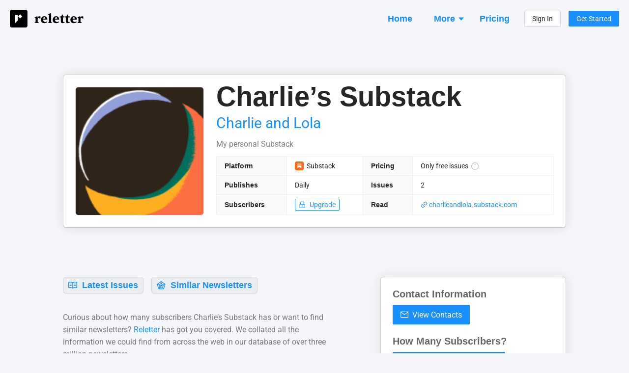

--- FILE ---
content_type: text/html; charset=utf-8
request_url: https://reletter.com/publications/charlies-substack-383
body_size: 13989
content:
<!DOCTYPE html><html lang="en"><head><meta charSet="utf-8"/><meta name="viewport" content="width=device-width, initial-scale=1"/><title>Contacts, Subscriber Numbers, Similar Newsletters - Charlie’s Substack</title><link rel="canonical" href="https://reletter.com/publications/charlies-substack-383"/><link rel="preload" as="image" href="https://substackcdn.com/image/fetch/$s_!xr4A!,f_auto,q_auto:good,fl_progressive:steep/https%3A%2F%2Fsubstack-post-media.s3.amazonaws.com%2Fpublic%2Fimages%2Feeace3b4-1709-46a8-8f6a-194550db2051_144x144.png"/><meta name="description" content="See how many subscribers they have and make decisions about advertising. View contact info, browse their email archive and find other similar newsletters."/><script type="application/ld+json">{"@context":"https://schema.org/","@type":"Product","identifier":"charlies-substack-383","name":"Charlie’s Substack","image":"https://substackcdn.com/image/fetch/$s_!xr4A!,f_auto,q_auto:good,fl_progressive:steep/https%3A%2F%2Fsubstack-post-media.s3.amazonaws.com%2Fpublic%2Fimages%2Feeace3b4-1709-46a8-8f6a-194550db2051_144x144.png","description":"Newsletter","brand":"Charlie and Lola","sku":"charlies-substack-383","offers":{"@type":"Offer","priceCurrency":"USD","price":"0"}}</script><meta property="og:type" content="website"/><meta property="og:url" content="https://reletter.com/publications/charlies-substack-383"/><meta property="og:site_name" content="Reletter"/><meta property="og:title" content="Contacts, Subscriber Numbers, Similar Newsletters - Charlie’s Substack"/><meta property="og:description" content="See how many subscribers they have and make decisions about advertising. View contact info, browse their email archive and find other similar newsletters."/><meta property="og:image" content="https://substackcdn.com/image/fetch/$s_!xr4A!,f_auto,q_auto:good,fl_progressive:steep/https%3A%2F%2Fsubstack-post-media.s3.amazonaws.com%2Fpublic%2Fimages%2Feeace3b4-1709-46a8-8f6a-194550db2051_144x144.png"/><meta property="twitter:title" content="Contacts, Subscriber Numbers, Similar Newsletters - Charlie’s Substack"/><meta property="twitter:description" content="See how many subscribers they have and make decisions about advertising. View contact info, browse their email archive and find other similar newsletters."/><meta property="twitter:image" content="https://substackcdn.com/image/fetch/$s_!xr4A!,f_auto,q_auto:good,fl_progressive:steep/https%3A%2F%2Fsubstack-post-media.s3.amazonaws.com%2Fpublic%2Fimages%2Feeace3b4-1709-46a8-8f6a-194550db2051_144x144.png"/><meta name="next-head-count" content="16"/><link href="/favicon.png" rel="shortcut icon" type="image/png"/><link rel="search" type="application/opensearchdescription+xml" title="Reletter" href="/opensearch.xml"/><link rel="preconnect" href="https://fonts.gstatic.com" crossorigin /><link rel="preload" href="/_next/static/css/69d6f0c722a00990.css" as="style"/><link rel="stylesheet" href="/_next/static/css/69d6f0c722a00990.css" data-n-g=""/><noscript data-n-css=""></noscript><script defer="" nomodule="" src="/_next/static/chunks/polyfills-c67a75d1b6f99dc8.js"></script><script src="/_next/static/chunks/webpack-b4c347719cbe7ef5.js" defer=""></script><script src="/_next/static/chunks/framework-ce84985cd166733a.js" defer=""></script><script src="/_next/static/chunks/main-0586796bc237e91d.js" defer=""></script><script src="/_next/static/chunks/pages/_app-cf62f2f3fa54270e.js" defer=""></script><script src="/_next/static/chunks/4570-958433810e11b117.js" defer=""></script><script src="/_next/static/chunks/7193-5bf47d322d2a8258.js" defer=""></script><script src="/_next/static/chunks/2678-a9e18f5a1030eb2b.js" defer=""></script><script src="/_next/static/chunks/6612-ca1982ccc84ebd04.js" defer=""></script><script src="/_next/static/chunks/4941-527ffba6d7b156d8.js" defer=""></script><script src="/_next/static/chunks/8268-0d7c37b71eef064a.js" defer=""></script><script src="/_next/static/chunks/9254-644e11b73c34d3bb.js" defer=""></script><script src="/_next/static/chunks/1509-4a6df294af237dba.js" defer=""></script><script src="/_next/static/chunks/5478-6f588b9d074d9aff.js" defer=""></script><script src="/_next/static/chunks/6464-1ae5a0e53727b479.js" defer=""></script><script src="/_next/static/chunks/pages/publications/%5BpublicationId%5D-b14373618b824808.js" defer=""></script><script src="/_next/static/LtbtXwRhXbZZylP7e_PoZ/_buildManifest.js" defer=""></script><script src="/_next/static/LtbtXwRhXbZZylP7e_PoZ/_ssgManifest.js" defer=""></script><style data-styled="" data-styled-version="5.3.6">body{background:#f5f6f9 !important;font-family:-apple-system,BlinkMacSystemFont,Segoe UI,Helvetica Neue,Roboto,Arial,Noto Sans,sans-serif,Apple Color Emoji,Segoe UI Emoji,Segoe UI Symbol,Noto Color Emoji !important;}/*!sc*/
body,html,#root{height:100%;}/*!sc*/
.ant-descriptions-item-label{font-weight:600;}/*!sc*/
.site-form-item-icon{color:rgba(0,0,0,0.25);}/*!sc*/
.ant-drawer-close{padding-left:3px;}/*!sc*/
.ant-card-bordered{border:1px solid #d8d8d8;border-radius:3px;}/*!sc*/
.rankings-table-darker-column{background:#fafafa;}/*!sc*/
data-styled.g1[id="sc-global-irJUFg1"]{content:"sc-global-irJUFg1,"}/*!sc*/
.eBtexr{background:#eceef4;display:-webkit-box;display:-webkit-flex;display:-ms-flexbox;display:flex;-webkit-flex-direction:column;-ms-flex-direction:column;flex-direction:column;padding:20px;font-size:13px;}/*!sc*/
@media (min-width:960px){.eBtexr{padding:40px 20px;padding-bottom:50px;-webkit-align-items:center;-webkit-box-align:center;-ms-flex-align:center;align-items:center;}}/*!sc*/
data-styled.g2[id="Footer__Container-sc-1zhuz7-0"]{content:"eBtexr,"}/*!sc*/
.hvXBoG{display:-webkit-box;display:-webkit-flex;display:-ms-flexbox;display:flex;-webkit-flex-direction:column;-ms-flex-direction:column;flex-direction:column;margin:-12px;}/*!sc*/
@media (min-width:960px){.hvXBoG{margin:-30px;-webkit-flex-direction:row;-ms-flex-direction:row;flex-direction:row;}}/*!sc*/
data-styled.g3[id="Footer__Sections-sc-1zhuz7-1"]{content:"hvXBoG,"}/*!sc*/
.jFianL{display:-webkit-box;display:-webkit-flex;display:-ms-flexbox;display:flex;-webkit-flex-direction:column;-ms-flex-direction:column;flex-direction:column;margin:12px;}/*!sc*/
.jFianL > a{margin-bottom:4px;color:#979797;}/*!sc*/
@media (min-width:960px){.jFianL{margin:30px;}}/*!sc*/
data-styled.g4[id="Footer__Section-sc-1zhuz7-2"]{content:"jFianL,"}/*!sc*/
.euIHXK{font-weight:bold;color:rgba(0,0,0,0.5);margin-bottom:14px;text-transform:uppercase;font-size:13px;}/*!sc*/
data-styled.g5[id="Footer__Title-sc-1zhuz7-3"]{content:"euIHXK,"}/*!sc*/
.fkYyrD{color:rgba(0,0,0,0.25);margin-top:20px;}/*!sc*/
@media (min-width:960px){.fkYyrD{max-width:160px;margin-top:6px;}}/*!sc*/
data-styled.g6[id="Footer__Credit-sc-1zhuz7-4"]{content:"fkYyrD,"}/*!sc*/
.jYzGfN{padding:0 12px;padding-top:16px;margin-bottom:16px;display:-webkit-box;display:-webkit-flex;display:-ms-flexbox;display:flex;-webkit-flex-direction:row;-ms-flex-direction:row;flex-direction:row;-webkit-align-items:center;-webkit-box-align:center;-ms-flex-align:center;align-items:center;-webkit-box-pack:justify;-webkit-justify-content:space-between;-ms-flex-pack:justify;justify-content:space-between;}/*!sc*/
@media (min-width:960px){.jYzGfN{padding:0;}}/*!sc*/
data-styled.g30[id="Header__Container-sc-1bejm18-0"]{content:"jYzGfN,"}/*!sc*/
.cPKifQ:hover{opacity:0.6;}/*!sc*/
data-styled.g31[id="Header__LogoContainer-sc-1bejm18-1"]{content:"cPKifQ,"}/*!sc*/
.fdPSjk{display:-webkit-box;display:-webkit-flex;display:-ms-flexbox;display:flex;-webkit-flex-direction:column;-ms-flex-direction:column;flex-direction:column;-webkit-align-items:stretch;-webkit-box-align:stretch;-ms-flex-align:stretch;align-items:stretch;background:#f5f6f9;min-height:100vh;}/*!sc*/
data-styled.g36[id="SiteWrapper__Container-sc-1d9m6bf-0"]{content:"fdPSjk,"}/*!sc*/
.gfXUMP{display:-webkit-box;display:-webkit-flex;display:-ms-flexbox;display:flex;-webkit-flex-direction:column;-ms-flex-direction:column;flex-direction:column;-webkit-align-items:stretch;-webkit-box-align:stretch;-ms-flex-align:stretch;align-items:stretch;-webkit-flex:1 0 auto;-ms-flex:1 0 auto;flex:1 0 auto;}/*!sc*/
@media (min-width:960px){.gfXUMP{padding:20px;min-height:100vh;}}/*!sc*/
data-styled.g37[id="SiteWrapper__ContentContainer-sc-1d9m6bf-1"]{content:"gfXUMP,"}/*!sc*/
.jvcAyg{-webkit-flex-shrink:0;-ms-flex-negative:0;flex-shrink:0;padding-top:50px;}/*!sc*/
@media (min-width:960px){.jvcAyg{padding-top:100px;}}/*!sc*/
data-styled.g38[id="SiteWrapper__FooterContainer-sc-1d9m6bf-2"]{content:"jvcAyg,"}/*!sc*/
.iyUEvp{display:-webkit-box;display:-webkit-flex;display:-ms-flexbox;display:flex;-webkit-flex-direction:column;-ms-flex-direction:column;flex-direction:column;-webkit-align-items:stretch;-webkit-box-align:stretch;-ms-flex-align:stretch;align-items:stretch;background:#fff;padding:20px 12px;border-top:1px solid rgba(0,0,0,0.2);border-bottom:1px solid rgba(0,0,0,0.2);box-shadow:0 0 24px rgba(0,0,0,0.1);margin-top:0;}/*!sc*/
@media (min-width:960px){.iyUEvp{margin-top:0;border-radius:6px;padding:24px;border:1px solid rgba(0,0,0,0.2);}}/*!sc*/
data-styled.g43[id="common__Content-sc-tf2wis-4"]{content:"iyUEvp,"}/*!sc*/
.iVdA-dw{display:-webkit-box;display:-webkit-flex;display:-ms-flexbox;display:flex;-webkit-flex-direction:column;-ms-flex-direction:column;flex-direction:column;-webkit-align-items:stretch;-webkit-box-align:stretch;-ms-flex-align:stretch;align-items:stretch;}/*!sc*/
@media (min-width:960px){.iVdA-dw{max-width:1024px;width:100%;margin:0 auto;}}/*!sc*/
data-styled.g44[id="common__MaxWidthContainer-sc-tf2wis-5"]{content:"iVdA-dw,"}/*!sc*/
.kDuaLh{display:-webkit-box;display:-webkit-flex;display:-ms-flexbox;display:flex;-webkit-flex-direction:row;-ms-flex-direction:row;flex-direction:row;-webkit-align-items:center;-webkit-box-align:center;-ms-flex-align:center;align-items:center;color:rgba(0,0,0,0.85);}/*!sc*/
.kDuaLh span:hover{opacity:0.65;}/*!sc*/
data-styled.g51[id="AppLabel__Container-sc-1dm0smf-0"]{content:"kDuaLh,"}/*!sc*/
.ikbPlQ{display:-webkit-box;display:-webkit-flex;display:-ms-flexbox;display:flex;-webkit-flex-direction:row;-ms-flex-direction:row;flex-direction:row;-webkit-align-items:center;-webkit-box-align:center;-ms-flex-align:center;align-items:center;}/*!sc*/
data-styled.g52[id="AppLabel__IconContainer-sc-1dm0smf-1"]{content:"ikbPlQ,"}/*!sc*/
.iBDuLo{border:1px solid #f0f0f0;background:#fafafa;}/*!sc*/
data-styled.g77[id="SimpleList__Container-sc-88xyox-0"]{content:"iBDuLo,"}/*!sc*/
.deHzSL{display:-webkit-box;display:-webkit-flex;display:-ms-flexbox;display:flex;-webkit-flex-direction:column;-ms-flex-direction:column;flex-direction:column;-webkit-align-items:stretch;-webkit-box-align:stretch;-ms-flex-align:stretch;align-items:stretch;}/*!sc*/
data-styled.g78[id="SimpleList__Row-sc-88xyox-1"]{content:"deHzSL,"}/*!sc*/
.cLymYy{display:-webkit-box;display:-webkit-flex;display:-ms-flexbox;display:flex;-webkit-flex-direction:row;-ms-flex-direction:row;flex-direction:row;-webkit-flex-wrap:wrap;-ms-flex-wrap:wrap;flex-wrap:wrap;-webkit-align-items:center;-webkit-box-align:center;-ms-flex-align:center;align-items:center;color:rgba(0,0,0,0.45);font-size:0.92em;}/*!sc*/
.cLymYy > *{margin-right:16px;}/*!sc*/
.cLymYy > *:last-child{margin-right:0;}/*!sc*/
data-styled.g110[id="IssueFooter__Container-sc-wl6r3s-0"]{content:"cLymYy,"}/*!sc*/
.enGnRg{color:rgba(0,0,0,0.4);font-size:13px;line-height:13px;font-weight:500;}/*!sc*/
data-styled.g111[id="IssueFooter__Published-sc-wl6r3s-1"]{content:"enGnRg,"}/*!sc*/
.kBdLGf{display:-webkit-box;display:-webkit-flex;display:-ms-flexbox;display:flex;-webkit-flex-direction:column;-ms-flex-direction:column;flex-direction:column;}/*!sc*/
data-styled.g117[id="TeaserCard__Container-sc-12dntev-0"]{content:"kBdLGf,"}/*!sc*/
.dqsLml{font-size:20px;line-height:20px;font-weight:bold;margin-bottom:12px;color:rgba(0,0,0,0.6);}/*!sc*/
data-styled.g118[id="TeaserCard__Heading-sc-12dntev-1"]{content:"dqsLml,"}/*!sc*/
.bltrpn{color:#999999;}/*!sc*/
data-styled.g119[id="TeaserCard__SectionBlurb-sc-12dntev-2"]{content:"bltrpn,"}/*!sc*/
.gJlCtB{margin-top:24px;}/*!sc*/
data-styled.g120[id="TeaserCard__Item-sc-12dntev-3"]{content:"gJlCtB,"}/*!sc*/
.cjjKLR{margin-top:50px;}/*!sc*/
@media (min-width:960px){.cjjKLR{margin-top:100px;}}/*!sc*/
.eFeTdW{margin-top:20px;}/*!sc*/
@media (min-width:960px){.eFeTdW{margin-top:50px;}}/*!sc*/
.dkUHLk{margin-top:12px;}/*!sc*/
@media (min-width:960px){.dkUHLk{margin-top:24px;}}/*!sc*/
data-styled.g121[id="Spaced-sc-9ax899-0"]{content:"cjjKLR,eFeTdW,dkUHLk,"}/*!sc*/
.gegMra{color:rgba(0,0,0,0.5);font-size:15px;}/*!sc*/
.gegMra p:last-child{margin:0;}/*!sc*/
@media (min-width:960px){.gegMra{font-size:16px;}}/*!sc*/
data-styled.g122[id="Intro__Container-sc-11annhr-0"]{content:"gegMra,"}/*!sc*/
.bUMNxZ{margin:0;margin-bottom:6px;margin-top:-2px;color:rgba(0,0,0,0.75);font-weight:600;font-size:26px;line-height:26px;}/*!sc*/
@media (min-width:960px){.bUMNxZ{font-size:32px;line-height:32px;}}/*!sc*/
data-styled.g123[id="SectionHeading-sc-syn9mc-0"]{content:"bUMNxZ,"}/*!sc*/
.jHxKYq{color:#999999;font-size:16px;}/*!sc*/
.jHxKYq b{font-weight:600;}/*!sc*/
data-styled.g124[id="SectionBlurb-sc-19uufs8-0"]{content:"jHxKYq,"}/*!sc*/
.hYjzoh{display:-webkit-box;display:-webkit-flex;display:-ms-flexbox;display:flex;-webkit-flex-direction:row;-ms-flex-direction:row;flex-direction:row;-webkit-flex-wrap:wrap;-ms-flex-wrap:wrap;flex-wrap:wrap;margin:-8px;}/*!sc*/
data-styled.g126[id="SimilarSection__Items-sc-81mt0y-1"]{content:"hYjzoh,"}/*!sc*/
.dLSmOI{border:1px solid rgba(0,0,0,0.1);background:rgba(0,0,0,0.02);border-radius:6px;padding:8px;display:-webkit-box;display:-webkit-flex;display:-ms-flexbox;display:flex;-webkit-flex-direction:row;-ms-flex-direction:row;flex-direction:row;max-width:80%;margin:8px;}/*!sc*/
@media (min-width:960px){.dLSmOI{max-width:500px;}}/*!sc*/
data-styled.g127[id="SimilarSection__ItemContainer-sc-81mt0y-2"]{content:"dLSmOI,"}/*!sc*/
.cMvaot{display:-webkit-box;display:-webkit-flex;display:-ms-flexbox;display:flex;-webkit-flex-direction:column;-ms-flex-direction:column;flex-direction:column;-webkit-align-items:flex-start;-webkit-box-align:flex-start;-ms-flex-align:flex-start;align-items:flex-start;-webkit-flex:1;-ms-flex:1;flex:1;min-width:0;padding-left:10px;}/*!sc*/
data-styled.g128[id="SimilarSection__NameContainer-sc-81mt0y-3"]{content:"cMvaot,"}/*!sc*/
.izwfHu{font-size:20px;font-weight:600;line-height:32px;overflow:hidden;white-space:nowrap;text-overflow:ellipsis;max-width:100%;}/*!sc*/
data-styled.g129[id="SimilarSection__Name-sc-81mt0y-4"]{content:"izwfHu,"}/*!sc*/
.jUrYSn{border:1px solid rgba(0,0,0,0.15);border-radius:3px;width:32px;height:32px;}/*!sc*/
data-styled.g131[id="SimilarSection__StyledImg-sc-81mt0y-6"]{content:"jUrYSn,"}/*!sc*/
.dRAsfp{display:-webkit-box;display:-webkit-flex;display:-ms-flexbox;display:flex;-webkit-flex-direction:row;-ms-flex-direction:row;flex-direction:row;-webkit-flex-wrap:wrap;-ms-flex-wrap:wrap;flex-wrap:wrap;margin:-8px;}/*!sc*/
data-styled.g132[id="TableOfContents__Container-sc-vmxpzi-0"]{content:"dRAsfp,"}/*!sc*/
.QDseU{display:block;border:1px solid rgba(0,0,0,0.1);background:rgba(0,0,0,0.035);border-radius:6px;padding:2px 10px;box-shadow:0 2px 0 rgb(0 0 0 / 2%);font-size:18px;font-weight:600;white-space:nowrap;margin:8px;font-size:18px;}/*!sc*/
.QDseU span[role='img']{position:relative;top:1px;margin-bottom:-2px;margin-right:5px;}/*!sc*/
.QDseU:hover{background:rgba(0,0,0,0.06);border:1px solid rgba(0,0,0,0.15);}/*!sc*/
data-styled.g133[id="TableOfContents__Clickable-sc-vmxpzi-1"]{content:"QDseU,"}/*!sc*/
.kWBzoi{width:100%;margin:0 auto;}/*!sc*/
data-styled.g134[id="Questions__Container-sc-1hbn9m-0"]{content:"kWBzoi,"}/*!sc*/
.edcgjg{display:-webkit-box;display:-webkit-flex;display:-ms-flexbox;display:flex;-webkit-flex-direction:column;-ms-flex-direction:column;flex-direction:column;}/*!sc*/
@media (min-width:960px){.edcgjg{-webkit-flex-direction:row;-ms-flex-direction:row;flex-direction:row;-webkit-flex-wrap:wrap;-ms-flex-wrap:wrap;flex-wrap:wrap;margin:-16px;}}/*!sc*/
data-styled.g135[id="Questions__Items-sc-1hbn9m-1"]{content:"edcgjg,"}/*!sc*/
.gGxGEm{font-size:24px;line-height:30px;}/*!sc*/
data-styled.g136[id="Questions__Title-sc-1hbn9m-2"]{content:"gGxGEm,"}/*!sc*/
.iaXKmD{color:rgba(0,0,0,0.5);font-size:14px;padding:12px;}/*!sc*/
.iaXKmD p:last-child{margin:0;}/*!sc*/
@media (min-width:960px){.iaXKmD{width:50%;font-size:15px;padding:16px;}}/*!sc*/
data-styled.g137[id="Questions__Item-sc-1hbn9m-3"]{content:"iaXKmD,"}/*!sc*/
.jBwfQZ{padding-left:12px;padding-right:12px;}/*!sc*/
@media (min-width:960px){.jBwfQZ{padding:0;margin-bottom:50px;}}/*!sc*/
data-styled.g138[id="FAQSection__HeadingContainer-sc-1uxnk0d-0"]{content:"jBwfQZ,"}/*!sc*/
.jLeYjb{word-break:break-word;}/*!sc*/
.jLeYjb p:last-child{margin-bottom:0;}/*!sc*/
data-styled.g147[id="Truncated__Container-sc-1m00xyl-0"]{content:"jLeYjb,"}/*!sc*/
.fqLnpb{font-weight:600;}/*!sc*/
data-styled.g166[id="ContributorList__NameContainer-sc-1h6qnu8-0"]{content:"fqLnpb,"}/*!sc*/
.fmtyqN{margin-left:5px;}/*!sc*/
data-styled.g167[id="ContributorList__OwnerContainer-sc-1h6qnu8-1"]{content:"fmtyqN,"}/*!sc*/
.jkDBbu{color:rgba(0,0,0,0.45);margin-top:4px;}/*!sc*/
data-styled.g168[id="ContributorList__BioContainer-sc-1h6qnu8-2"]{content:"jkDBbu,"}/*!sc*/
.jnEitt{display:-webkit-box;display:-webkit-flex;display:-ms-flexbox;display:flex;-webkit-flex-direction:column;-ms-flex-direction:column;flex-direction:column;}/*!sc*/
@media (min-width:960px){.jnEitt{-webkit-flex-direction:row;-ms-flex-direction:row;flex-direction:row;}}/*!sc*/
data-styled.g178[id="TopSection__Container-sc-wd0k1t-0"]{content:"jnEitt,"}/*!sc*/
.bqWpZn{margin-bottom:30px;}/*!sc*/
.bqWpZn img{border:1px solid rgba(0,0,0,0.1);border-radius:6px;width:180px;height:180px;}/*!sc*/
@media (min-width:960px){.bqWpZn{margin-right:25px;margin-bottom:0;}.bqWpZn img{width:262px;height:262px;}}/*!sc*/
data-styled.g179[id="TopSection__Cover-sc-wd0k1t-1"]{content:"bqWpZn,"}/*!sc*/
.gNjTPc{display:-webkit-box;display:-webkit-flex;display:-ms-flexbox;display:flex;-webkit-flex-direction:column;-ms-flex-direction:column;flex-direction:column;-webkit-flex:1;-ms-flex:1;flex:1;min-width:0;}/*!sc*/
data-styled.g180[id="TopSection__Right-sc-wd0k1t-2"]{content:"gNjTPc,"}/*!sc*/
.ciGqsi{color:rgba(0,0,0,0.85);font-weight:600;margin:0;font-size:38px;line-height:42px;margin-top:-10px;margin-bottom:14px;word-break:break-word;}/*!sc*/
@media (min-width:960px){.ciGqsi{font-size:56px;line-height:60px;}}/*!sc*/
data-styled.g181[id="TopSection__Name-sc-wd0k1t-3"]{content:"ciGqsi,"}/*!sc*/
.jGtPwR{margin-top:-10px;margin-bottom:10px;white-space:nowrap;overflow:hidden;text-overflow:ellipsis;max-width:100%;font-size:20px;line-height:30px;}/*!sc*/
@media (min-width:960px){.jGtPwR{font-size:30px;line-height:40px;}}/*!sc*/
data-styled.g182[id="TopSection__Author-sc-wd0k1t-4"]{content:"jGtPwR,"}/*!sc*/
.bPgfSD{margin-bottom:20px;}/*!sc*/
@media (min-width:960px){.bPgfSD{margin-bottom:12px;}}/*!sc*/
data-styled.g183[id="TopSection__DescriptionContainer-sc-wd0k1t-5"]{content:"bPgfSD,"}/*!sc*/
.bxcGtg{color:rgba(0,0,0,0.5);font-size:15px;overflow-wrap:break-word;}/*!sc*/
@media (min-width:960px){.bxcGtg{font-size:16px;}}/*!sc*/
data-styled.g184[id="TopSection__DescriptionText-sc-wd0k1t-6"]{content:"bxcGtg,"}/*!sc*/
.entqaw{display:-webkit-box;display:-webkit-flex;display:-ms-flexbox;display:flex;-webkit-flex-direction:column;-ms-flex-direction:column;flex-direction:column;-webkit-align-items:stretch;-webkit-box-align:stretch;-ms-flex-align:stretch;align-items:stretch;}/*!sc*/
data-styled.g185[id="IssuePreview__Container-sc-isu4gj-0"]{content:"entqaw,"}/*!sc*/
.kXxcKa{color:#0095ef;cursor:pointer;word-break:break-word;font-size:20px;line-height:26px;margin-bottom:4px;}/*!sc*/
.kXxcKa:hover{color:#3c83ae;}/*!sc*/
data-styled.g186[id="IssuePreview__Title-sc-isu4gj-1"]{content:"kXxcKa,"}/*!sc*/
.fjtxME{color:rgba(0,0,0,0.65);margin-bottom:12px;overflow-wrap:break-word;}/*!sc*/
data-styled.g187[id="IssuePreview__Text-sc-isu4gj-2"]{content:"fjtxME,"}/*!sc*/
.fyMqNU{margin-top:18px;}/*!sc*/
@media (min-width:960px){.fyMqNU{margin-top:80px;}}/*!sc*/
data-styled.g189[id="PublicPublication__Container-sc-1hoj39-0"]{content:"fyMqNU,"}/*!sc*/
.eIfSdS{margin-bottom:36px;}/*!sc*/
data-styled.g190[id="PublicPublication__TableOfContentsContainer-sc-1hoj39-1"]{content:"eIfSdS,"}/*!sc*/
.kdQvRW{display:-webkit-box;display:-webkit-flex;display:-ms-flexbox;display:flex;-webkit-flex-direction:column;-ms-flex-direction:column;flex-direction:column;}/*!sc*/
@media (min-width:960px){.kdQvRW{-webkit-flex-direction:row;-ms-flex-direction:row;flex-direction:row;-webkit-align-items:flex-start;-webkit-box-align:flex-start;-ms-flex-align:flex-start;align-items:flex-start;}}/*!sc*/
data-styled.g191[id="PublicPublication__Panels-sc-1hoj39-2"]{content:"kdQvRW,"}/*!sc*/
.OsbrH{padding-left:12px;padding-right:12px;}/*!sc*/
@media (min-width:960px){.OsbrH{padding:0;-webkit-flex:60;-ms-flex:60;flex:60;}}/*!sc*/
data-styled.g192[id="PublicPublication__Left-sc-1hoj39-3"]{content:"OsbrH,"}/*!sc*/
.geCVZL{margin-top:50px;}/*!sc*/
@media (min-width:960px){.geCVZL{margin-top:0;-webkit-flex:40;-ms-flex:40;flex:40;padding-left:80px;}}/*!sc*/
data-styled.g193[id="PublicPublication__Right-sc-1hoj39-4"]{content:"geCVZL,"}/*!sc*/
</style><style data-href="https://fonts.googleapis.com/css2?family=Roboto:ital,wght@0,400;0,500;0,700;1,400&display=optional">@font-face{font-family:'Roboto';font-style:italic;font-weight:400;font-stretch:normal;font-display:optional;src:url(https://fonts.gstatic.com/s/roboto/v48/KFOKCnqEu92Fr1Mu53ZEC9_Vu3r1gIhOszmOClHrs6ljXfMMLoHQiAw.woff) format('woff')}@font-face{font-family:'Roboto';font-style:normal;font-weight:400;font-stretch:normal;font-display:optional;src:url(https://fonts.gstatic.com/s/roboto/v48/KFOMCnqEu92Fr1ME7kSn66aGLdTylUAMQXC89YmC2DPNWubEbWmQ.woff) format('woff')}@font-face{font-family:'Roboto';font-style:normal;font-weight:500;font-stretch:normal;font-display:optional;src:url(https://fonts.gstatic.com/s/roboto/v48/KFOMCnqEu92Fr1ME7kSn66aGLdTylUAMQXC89YmC2DPNWub2bWmQ.woff) format('woff')}@font-face{font-family:'Roboto';font-style:normal;font-weight:700;font-stretch:normal;font-display:optional;src:url(https://fonts.gstatic.com/s/roboto/v48/KFOMCnqEu92Fr1ME7kSn66aGLdTylUAMQXC89YmC2DPNWuYjammQ.woff) format('woff')}@font-face{font-family:'Roboto';font-style:italic;font-weight:400;font-stretch:100%;font-display:optional;src:url(https://fonts.gstatic.com/s/roboto/v48/KFOKCnqEu92Fr1Mu53ZEC9_Vu3r1gIhOszmOClHrs6ljXfMMLoHQuAX-lXYi128m0kN2.woff) format('woff');unicode-range:U+0460-052F,U+1C80-1C8A,U+20B4,U+2DE0-2DFF,U+A640-A69F,U+FE2E-FE2F}@font-face{font-family:'Roboto';font-style:italic;font-weight:400;font-stretch:100%;font-display:optional;src:url(https://fonts.gstatic.com/s/roboto/v48/KFOKCnqEu92Fr1Mu53ZEC9_Vu3r1gIhOszmOClHrs6ljXfMMLoHQuAz-lXYi128m0kN2.woff) format('woff');unicode-range:U+0301,U+0400-045F,U+0490-0491,U+04B0-04B1,U+2116}@font-face{font-family:'Roboto';font-style:italic;font-weight:400;font-stretch:100%;font-display:optional;src:url(https://fonts.gstatic.com/s/roboto/v48/KFOKCnqEu92Fr1Mu53ZEC9_Vu3r1gIhOszmOClHrs6ljXfMMLoHQuAT-lXYi128m0kN2.woff) format('woff');unicode-range:U+1F00-1FFF}@font-face{font-family:'Roboto';font-style:italic;font-weight:400;font-stretch:100%;font-display:optional;src:url(https://fonts.gstatic.com/s/roboto/v48/KFOKCnqEu92Fr1Mu53ZEC9_Vu3r1gIhOszmOClHrs6ljXfMMLoHQuAv-lXYi128m0kN2.woff) format('woff');unicode-range:U+0370-0377,U+037A-037F,U+0384-038A,U+038C,U+038E-03A1,U+03A3-03FF}@font-face{font-family:'Roboto';font-style:italic;font-weight:400;font-stretch:100%;font-display:optional;src:url(https://fonts.gstatic.com/s/roboto/v48/KFOKCnqEu92Fr1Mu53ZEC9_Vu3r1gIhOszmOClHrs6ljXfMMLoHQuHT-lXYi128m0kN2.woff) format('woff');unicode-range:U+0302-0303,U+0305,U+0307-0308,U+0310,U+0312,U+0315,U+031A,U+0326-0327,U+032C,U+032F-0330,U+0332-0333,U+0338,U+033A,U+0346,U+034D,U+0391-03A1,U+03A3-03A9,U+03B1-03C9,U+03D1,U+03D5-03D6,U+03F0-03F1,U+03F4-03F5,U+2016-2017,U+2034-2038,U+203C,U+2040,U+2043,U+2047,U+2050,U+2057,U+205F,U+2070-2071,U+2074-208E,U+2090-209C,U+20D0-20DC,U+20E1,U+20E5-20EF,U+2100-2112,U+2114-2115,U+2117-2121,U+2123-214F,U+2190,U+2192,U+2194-21AE,U+21B0-21E5,U+21F1-21F2,U+21F4-2211,U+2213-2214,U+2216-22FF,U+2308-230B,U+2310,U+2319,U+231C-2321,U+2336-237A,U+237C,U+2395,U+239B-23B7,U+23D0,U+23DC-23E1,U+2474-2475,U+25AF,U+25B3,U+25B7,U+25BD,U+25C1,U+25CA,U+25CC,U+25FB,U+266D-266F,U+27C0-27FF,U+2900-2AFF,U+2B0E-2B11,U+2B30-2B4C,U+2BFE,U+3030,U+FF5B,U+FF5D,U+1D400-1D7FF,U+1EE00-1EEFF}@font-face{font-family:'Roboto';font-style:italic;font-weight:400;font-stretch:100%;font-display:optional;src:url(https://fonts.gstatic.com/s/roboto/v48/KFOKCnqEu92Fr1Mu53ZEC9_Vu3r1gIhOszmOClHrs6ljXfMMLoHQuGb-lXYi128m0kN2.woff) format('woff');unicode-range:U+0001-000C,U+000E-001F,U+007F-009F,U+20DD-20E0,U+20E2-20E4,U+2150-218F,U+2190,U+2192,U+2194-2199,U+21AF,U+21E6-21F0,U+21F3,U+2218-2219,U+2299,U+22C4-22C6,U+2300-243F,U+2440-244A,U+2460-24FF,U+25A0-27BF,U+2800-28FF,U+2921-2922,U+2981,U+29BF,U+29EB,U+2B00-2BFF,U+4DC0-4DFF,U+FFF9-FFFB,U+10140-1018E,U+10190-1019C,U+101A0,U+101D0-101FD,U+102E0-102FB,U+10E60-10E7E,U+1D2C0-1D2D3,U+1D2E0-1D37F,U+1F000-1F0FF,U+1F100-1F1AD,U+1F1E6-1F1FF,U+1F30D-1F30F,U+1F315,U+1F31C,U+1F31E,U+1F320-1F32C,U+1F336,U+1F378,U+1F37D,U+1F382,U+1F393-1F39F,U+1F3A7-1F3A8,U+1F3AC-1F3AF,U+1F3C2,U+1F3C4-1F3C6,U+1F3CA-1F3CE,U+1F3D4-1F3E0,U+1F3ED,U+1F3F1-1F3F3,U+1F3F5-1F3F7,U+1F408,U+1F415,U+1F41F,U+1F426,U+1F43F,U+1F441-1F442,U+1F444,U+1F446-1F449,U+1F44C-1F44E,U+1F453,U+1F46A,U+1F47D,U+1F4A3,U+1F4B0,U+1F4B3,U+1F4B9,U+1F4BB,U+1F4BF,U+1F4C8-1F4CB,U+1F4D6,U+1F4DA,U+1F4DF,U+1F4E3-1F4E6,U+1F4EA-1F4ED,U+1F4F7,U+1F4F9-1F4FB,U+1F4FD-1F4FE,U+1F503,U+1F507-1F50B,U+1F50D,U+1F512-1F513,U+1F53E-1F54A,U+1F54F-1F5FA,U+1F610,U+1F650-1F67F,U+1F687,U+1F68D,U+1F691,U+1F694,U+1F698,U+1F6AD,U+1F6B2,U+1F6B9-1F6BA,U+1F6BC,U+1F6C6-1F6CF,U+1F6D3-1F6D7,U+1F6E0-1F6EA,U+1F6F0-1F6F3,U+1F6F7-1F6FC,U+1F700-1F7FF,U+1F800-1F80B,U+1F810-1F847,U+1F850-1F859,U+1F860-1F887,U+1F890-1F8AD,U+1F8B0-1F8BB,U+1F8C0-1F8C1,U+1F900-1F90B,U+1F93B,U+1F946,U+1F984,U+1F996,U+1F9E9,U+1FA00-1FA6F,U+1FA70-1FA7C,U+1FA80-1FA89,U+1FA8F-1FAC6,U+1FACE-1FADC,U+1FADF-1FAE9,U+1FAF0-1FAF8,U+1FB00-1FBFF}@font-face{font-family:'Roboto';font-style:italic;font-weight:400;font-stretch:100%;font-display:optional;src:url(https://fonts.gstatic.com/s/roboto/v48/KFOKCnqEu92Fr1Mu53ZEC9_Vu3r1gIhOszmOClHrs6ljXfMMLoHQuAf-lXYi128m0kN2.woff) format('woff');unicode-range:U+0102-0103,U+0110-0111,U+0128-0129,U+0168-0169,U+01A0-01A1,U+01AF-01B0,U+0300-0301,U+0303-0304,U+0308-0309,U+0323,U+0329,U+1EA0-1EF9,U+20AB}@font-face{font-family:'Roboto';font-style:italic;font-weight:400;font-stretch:100%;font-display:optional;src:url(https://fonts.gstatic.com/s/roboto/v48/KFOKCnqEu92Fr1Mu53ZEC9_Vu3r1gIhOszmOClHrs6ljXfMMLoHQuAb-lXYi128m0kN2.woff) format('woff');unicode-range:U+0100-02BA,U+02BD-02C5,U+02C7-02CC,U+02CE-02D7,U+02DD-02FF,U+0304,U+0308,U+0329,U+1D00-1DBF,U+1E00-1E9F,U+1EF2-1EFF,U+2020,U+20A0-20AB,U+20AD-20C0,U+2113,U+2C60-2C7F,U+A720-A7FF}@font-face{font-family:'Roboto';font-style:italic;font-weight:400;font-stretch:100%;font-display:optional;src:url(https://fonts.gstatic.com/s/roboto/v48/KFOKCnqEu92Fr1Mu53ZEC9_Vu3r1gIhOszmOClHrs6ljXfMMLoHQuAj-lXYi128m0g.woff) format('woff');unicode-range:U+0000-00FF,U+0131,U+0152-0153,U+02BB-02BC,U+02C6,U+02DA,U+02DC,U+0304,U+0308,U+0329,U+2000-206F,U+20AC,U+2122,U+2191,U+2193,U+2212,U+2215,U+FEFF,U+FFFD}@font-face{font-family:'Roboto';font-style:normal;font-weight:400;font-stretch:100%;font-display:optional;src:url(https://fonts.gstatic.com/s/roboto/v48/KFO7CnqEu92Fr1ME7kSn66aGLdTylUAMa3GUBHMdazTgWw.woff2) format('woff2');unicode-range:U+0460-052F,U+1C80-1C8A,U+20B4,U+2DE0-2DFF,U+A640-A69F,U+FE2E-FE2F}@font-face{font-family:'Roboto';font-style:normal;font-weight:400;font-stretch:100%;font-display:optional;src:url(https://fonts.gstatic.com/s/roboto/v48/KFO7CnqEu92Fr1ME7kSn66aGLdTylUAMa3iUBHMdazTgWw.woff2) format('woff2');unicode-range:U+0301,U+0400-045F,U+0490-0491,U+04B0-04B1,U+2116}@font-face{font-family:'Roboto';font-style:normal;font-weight:400;font-stretch:100%;font-display:optional;src:url(https://fonts.gstatic.com/s/roboto/v48/KFO7CnqEu92Fr1ME7kSn66aGLdTylUAMa3CUBHMdazTgWw.woff2) format('woff2');unicode-range:U+1F00-1FFF}@font-face{font-family:'Roboto';font-style:normal;font-weight:400;font-stretch:100%;font-display:optional;src:url(https://fonts.gstatic.com/s/roboto/v48/KFO7CnqEu92Fr1ME7kSn66aGLdTylUAMa3-UBHMdazTgWw.woff2) format('woff2');unicode-range:U+0370-0377,U+037A-037F,U+0384-038A,U+038C,U+038E-03A1,U+03A3-03FF}@font-face{font-family:'Roboto';font-style:normal;font-weight:400;font-stretch:100%;font-display:optional;src:url(https://fonts.gstatic.com/s/roboto/v48/KFO7CnqEu92Fr1ME7kSn66aGLdTylUAMawCUBHMdazTgWw.woff2) format('woff2');unicode-range:U+0302-0303,U+0305,U+0307-0308,U+0310,U+0312,U+0315,U+031A,U+0326-0327,U+032C,U+032F-0330,U+0332-0333,U+0338,U+033A,U+0346,U+034D,U+0391-03A1,U+03A3-03A9,U+03B1-03C9,U+03D1,U+03D5-03D6,U+03F0-03F1,U+03F4-03F5,U+2016-2017,U+2034-2038,U+203C,U+2040,U+2043,U+2047,U+2050,U+2057,U+205F,U+2070-2071,U+2074-208E,U+2090-209C,U+20D0-20DC,U+20E1,U+20E5-20EF,U+2100-2112,U+2114-2115,U+2117-2121,U+2123-214F,U+2190,U+2192,U+2194-21AE,U+21B0-21E5,U+21F1-21F2,U+21F4-2211,U+2213-2214,U+2216-22FF,U+2308-230B,U+2310,U+2319,U+231C-2321,U+2336-237A,U+237C,U+2395,U+239B-23B7,U+23D0,U+23DC-23E1,U+2474-2475,U+25AF,U+25B3,U+25B7,U+25BD,U+25C1,U+25CA,U+25CC,U+25FB,U+266D-266F,U+27C0-27FF,U+2900-2AFF,U+2B0E-2B11,U+2B30-2B4C,U+2BFE,U+3030,U+FF5B,U+FF5D,U+1D400-1D7FF,U+1EE00-1EEFF}@font-face{font-family:'Roboto';font-style:normal;font-weight:400;font-stretch:100%;font-display:optional;src:url(https://fonts.gstatic.com/s/roboto/v48/KFO7CnqEu92Fr1ME7kSn66aGLdTylUAMaxKUBHMdazTgWw.woff2) format('woff2');unicode-range:U+0001-000C,U+000E-001F,U+007F-009F,U+20DD-20E0,U+20E2-20E4,U+2150-218F,U+2190,U+2192,U+2194-2199,U+21AF,U+21E6-21F0,U+21F3,U+2218-2219,U+2299,U+22C4-22C6,U+2300-243F,U+2440-244A,U+2460-24FF,U+25A0-27BF,U+2800-28FF,U+2921-2922,U+2981,U+29BF,U+29EB,U+2B00-2BFF,U+4DC0-4DFF,U+FFF9-FFFB,U+10140-1018E,U+10190-1019C,U+101A0,U+101D0-101FD,U+102E0-102FB,U+10E60-10E7E,U+1D2C0-1D2D3,U+1D2E0-1D37F,U+1F000-1F0FF,U+1F100-1F1AD,U+1F1E6-1F1FF,U+1F30D-1F30F,U+1F315,U+1F31C,U+1F31E,U+1F320-1F32C,U+1F336,U+1F378,U+1F37D,U+1F382,U+1F393-1F39F,U+1F3A7-1F3A8,U+1F3AC-1F3AF,U+1F3C2,U+1F3C4-1F3C6,U+1F3CA-1F3CE,U+1F3D4-1F3E0,U+1F3ED,U+1F3F1-1F3F3,U+1F3F5-1F3F7,U+1F408,U+1F415,U+1F41F,U+1F426,U+1F43F,U+1F441-1F442,U+1F444,U+1F446-1F449,U+1F44C-1F44E,U+1F453,U+1F46A,U+1F47D,U+1F4A3,U+1F4B0,U+1F4B3,U+1F4B9,U+1F4BB,U+1F4BF,U+1F4C8-1F4CB,U+1F4D6,U+1F4DA,U+1F4DF,U+1F4E3-1F4E6,U+1F4EA-1F4ED,U+1F4F7,U+1F4F9-1F4FB,U+1F4FD-1F4FE,U+1F503,U+1F507-1F50B,U+1F50D,U+1F512-1F513,U+1F53E-1F54A,U+1F54F-1F5FA,U+1F610,U+1F650-1F67F,U+1F687,U+1F68D,U+1F691,U+1F694,U+1F698,U+1F6AD,U+1F6B2,U+1F6B9-1F6BA,U+1F6BC,U+1F6C6-1F6CF,U+1F6D3-1F6D7,U+1F6E0-1F6EA,U+1F6F0-1F6F3,U+1F6F7-1F6FC,U+1F700-1F7FF,U+1F800-1F80B,U+1F810-1F847,U+1F850-1F859,U+1F860-1F887,U+1F890-1F8AD,U+1F8B0-1F8BB,U+1F8C0-1F8C1,U+1F900-1F90B,U+1F93B,U+1F946,U+1F984,U+1F996,U+1F9E9,U+1FA00-1FA6F,U+1FA70-1FA7C,U+1FA80-1FA89,U+1FA8F-1FAC6,U+1FACE-1FADC,U+1FADF-1FAE9,U+1FAF0-1FAF8,U+1FB00-1FBFF}@font-face{font-family:'Roboto';font-style:normal;font-weight:400;font-stretch:100%;font-display:optional;src:url(https://fonts.gstatic.com/s/roboto/v48/KFO7CnqEu92Fr1ME7kSn66aGLdTylUAMa3OUBHMdazTgWw.woff2) format('woff2');unicode-range:U+0102-0103,U+0110-0111,U+0128-0129,U+0168-0169,U+01A0-01A1,U+01AF-01B0,U+0300-0301,U+0303-0304,U+0308-0309,U+0323,U+0329,U+1EA0-1EF9,U+20AB}@font-face{font-family:'Roboto';font-style:normal;font-weight:400;font-stretch:100%;font-display:optional;src:url(https://fonts.gstatic.com/s/roboto/v48/KFO7CnqEu92Fr1ME7kSn66aGLdTylUAMa3KUBHMdazTgWw.woff2) format('woff2');unicode-range:U+0100-02BA,U+02BD-02C5,U+02C7-02CC,U+02CE-02D7,U+02DD-02FF,U+0304,U+0308,U+0329,U+1D00-1DBF,U+1E00-1E9F,U+1EF2-1EFF,U+2020,U+20A0-20AB,U+20AD-20C0,U+2113,U+2C60-2C7F,U+A720-A7FF}@font-face{font-family:'Roboto';font-style:normal;font-weight:400;font-stretch:100%;font-display:optional;src:url(https://fonts.gstatic.com/s/roboto/v48/KFO7CnqEu92Fr1ME7kSn66aGLdTylUAMa3yUBHMdazQ.woff2) format('woff2');unicode-range:U+0000-00FF,U+0131,U+0152-0153,U+02BB-02BC,U+02C6,U+02DA,U+02DC,U+0304,U+0308,U+0329,U+2000-206F,U+20AC,U+2122,U+2191,U+2193,U+2212,U+2215,U+FEFF,U+FFFD}@font-face{font-family:'Roboto';font-style:normal;font-weight:500;font-stretch:100%;font-display:optional;src:url(https://fonts.gstatic.com/s/roboto/v48/KFO7CnqEu92Fr1ME7kSn66aGLdTylUAMa3GUBHMdazTgWw.woff2) format('woff2');unicode-range:U+0460-052F,U+1C80-1C8A,U+20B4,U+2DE0-2DFF,U+A640-A69F,U+FE2E-FE2F}@font-face{font-family:'Roboto';font-style:normal;font-weight:500;font-stretch:100%;font-display:optional;src:url(https://fonts.gstatic.com/s/roboto/v48/KFO7CnqEu92Fr1ME7kSn66aGLdTylUAMa3iUBHMdazTgWw.woff2) format('woff2');unicode-range:U+0301,U+0400-045F,U+0490-0491,U+04B0-04B1,U+2116}@font-face{font-family:'Roboto';font-style:normal;font-weight:500;font-stretch:100%;font-display:optional;src:url(https://fonts.gstatic.com/s/roboto/v48/KFO7CnqEu92Fr1ME7kSn66aGLdTylUAMa3CUBHMdazTgWw.woff2) format('woff2');unicode-range:U+1F00-1FFF}@font-face{font-family:'Roboto';font-style:normal;font-weight:500;font-stretch:100%;font-display:optional;src:url(https://fonts.gstatic.com/s/roboto/v48/KFO7CnqEu92Fr1ME7kSn66aGLdTylUAMa3-UBHMdazTgWw.woff2) format('woff2');unicode-range:U+0370-0377,U+037A-037F,U+0384-038A,U+038C,U+038E-03A1,U+03A3-03FF}@font-face{font-family:'Roboto';font-style:normal;font-weight:500;font-stretch:100%;font-display:optional;src:url(https://fonts.gstatic.com/s/roboto/v48/KFO7CnqEu92Fr1ME7kSn66aGLdTylUAMawCUBHMdazTgWw.woff2) format('woff2');unicode-range:U+0302-0303,U+0305,U+0307-0308,U+0310,U+0312,U+0315,U+031A,U+0326-0327,U+032C,U+032F-0330,U+0332-0333,U+0338,U+033A,U+0346,U+034D,U+0391-03A1,U+03A3-03A9,U+03B1-03C9,U+03D1,U+03D5-03D6,U+03F0-03F1,U+03F4-03F5,U+2016-2017,U+2034-2038,U+203C,U+2040,U+2043,U+2047,U+2050,U+2057,U+205F,U+2070-2071,U+2074-208E,U+2090-209C,U+20D0-20DC,U+20E1,U+20E5-20EF,U+2100-2112,U+2114-2115,U+2117-2121,U+2123-214F,U+2190,U+2192,U+2194-21AE,U+21B0-21E5,U+21F1-21F2,U+21F4-2211,U+2213-2214,U+2216-22FF,U+2308-230B,U+2310,U+2319,U+231C-2321,U+2336-237A,U+237C,U+2395,U+239B-23B7,U+23D0,U+23DC-23E1,U+2474-2475,U+25AF,U+25B3,U+25B7,U+25BD,U+25C1,U+25CA,U+25CC,U+25FB,U+266D-266F,U+27C0-27FF,U+2900-2AFF,U+2B0E-2B11,U+2B30-2B4C,U+2BFE,U+3030,U+FF5B,U+FF5D,U+1D400-1D7FF,U+1EE00-1EEFF}@font-face{font-family:'Roboto';font-style:normal;font-weight:500;font-stretch:100%;font-display:optional;src:url(https://fonts.gstatic.com/s/roboto/v48/KFO7CnqEu92Fr1ME7kSn66aGLdTylUAMaxKUBHMdazTgWw.woff2) format('woff2');unicode-range:U+0001-000C,U+000E-001F,U+007F-009F,U+20DD-20E0,U+20E2-20E4,U+2150-218F,U+2190,U+2192,U+2194-2199,U+21AF,U+21E6-21F0,U+21F3,U+2218-2219,U+2299,U+22C4-22C6,U+2300-243F,U+2440-244A,U+2460-24FF,U+25A0-27BF,U+2800-28FF,U+2921-2922,U+2981,U+29BF,U+29EB,U+2B00-2BFF,U+4DC0-4DFF,U+FFF9-FFFB,U+10140-1018E,U+10190-1019C,U+101A0,U+101D0-101FD,U+102E0-102FB,U+10E60-10E7E,U+1D2C0-1D2D3,U+1D2E0-1D37F,U+1F000-1F0FF,U+1F100-1F1AD,U+1F1E6-1F1FF,U+1F30D-1F30F,U+1F315,U+1F31C,U+1F31E,U+1F320-1F32C,U+1F336,U+1F378,U+1F37D,U+1F382,U+1F393-1F39F,U+1F3A7-1F3A8,U+1F3AC-1F3AF,U+1F3C2,U+1F3C4-1F3C6,U+1F3CA-1F3CE,U+1F3D4-1F3E0,U+1F3ED,U+1F3F1-1F3F3,U+1F3F5-1F3F7,U+1F408,U+1F415,U+1F41F,U+1F426,U+1F43F,U+1F441-1F442,U+1F444,U+1F446-1F449,U+1F44C-1F44E,U+1F453,U+1F46A,U+1F47D,U+1F4A3,U+1F4B0,U+1F4B3,U+1F4B9,U+1F4BB,U+1F4BF,U+1F4C8-1F4CB,U+1F4D6,U+1F4DA,U+1F4DF,U+1F4E3-1F4E6,U+1F4EA-1F4ED,U+1F4F7,U+1F4F9-1F4FB,U+1F4FD-1F4FE,U+1F503,U+1F507-1F50B,U+1F50D,U+1F512-1F513,U+1F53E-1F54A,U+1F54F-1F5FA,U+1F610,U+1F650-1F67F,U+1F687,U+1F68D,U+1F691,U+1F694,U+1F698,U+1F6AD,U+1F6B2,U+1F6B9-1F6BA,U+1F6BC,U+1F6C6-1F6CF,U+1F6D3-1F6D7,U+1F6E0-1F6EA,U+1F6F0-1F6F3,U+1F6F7-1F6FC,U+1F700-1F7FF,U+1F800-1F80B,U+1F810-1F847,U+1F850-1F859,U+1F860-1F887,U+1F890-1F8AD,U+1F8B0-1F8BB,U+1F8C0-1F8C1,U+1F900-1F90B,U+1F93B,U+1F946,U+1F984,U+1F996,U+1F9E9,U+1FA00-1FA6F,U+1FA70-1FA7C,U+1FA80-1FA89,U+1FA8F-1FAC6,U+1FACE-1FADC,U+1FADF-1FAE9,U+1FAF0-1FAF8,U+1FB00-1FBFF}@font-face{font-family:'Roboto';font-style:normal;font-weight:500;font-stretch:100%;font-display:optional;src:url(https://fonts.gstatic.com/s/roboto/v48/KFO7CnqEu92Fr1ME7kSn66aGLdTylUAMa3OUBHMdazTgWw.woff2) format('woff2');unicode-range:U+0102-0103,U+0110-0111,U+0128-0129,U+0168-0169,U+01A0-01A1,U+01AF-01B0,U+0300-0301,U+0303-0304,U+0308-0309,U+0323,U+0329,U+1EA0-1EF9,U+20AB}@font-face{font-family:'Roboto';font-style:normal;font-weight:500;font-stretch:100%;font-display:optional;src:url(https://fonts.gstatic.com/s/roboto/v48/KFO7CnqEu92Fr1ME7kSn66aGLdTylUAMa3KUBHMdazTgWw.woff2) format('woff2');unicode-range:U+0100-02BA,U+02BD-02C5,U+02C7-02CC,U+02CE-02D7,U+02DD-02FF,U+0304,U+0308,U+0329,U+1D00-1DBF,U+1E00-1E9F,U+1EF2-1EFF,U+2020,U+20A0-20AB,U+20AD-20C0,U+2113,U+2C60-2C7F,U+A720-A7FF}@font-face{font-family:'Roboto';font-style:normal;font-weight:500;font-stretch:100%;font-display:optional;src:url(https://fonts.gstatic.com/s/roboto/v48/KFO7CnqEu92Fr1ME7kSn66aGLdTylUAMa3yUBHMdazQ.woff2) format('woff2');unicode-range:U+0000-00FF,U+0131,U+0152-0153,U+02BB-02BC,U+02C6,U+02DA,U+02DC,U+0304,U+0308,U+0329,U+2000-206F,U+20AC,U+2122,U+2191,U+2193,U+2212,U+2215,U+FEFF,U+FFFD}@font-face{font-family:'Roboto';font-style:normal;font-weight:700;font-stretch:100%;font-display:optional;src:url(https://fonts.gstatic.com/s/roboto/v48/KFO7CnqEu92Fr1ME7kSn66aGLdTylUAMa3GUBHMdazTgWw.woff2) format('woff2');unicode-range:U+0460-052F,U+1C80-1C8A,U+20B4,U+2DE0-2DFF,U+A640-A69F,U+FE2E-FE2F}@font-face{font-family:'Roboto';font-style:normal;font-weight:700;font-stretch:100%;font-display:optional;src:url(https://fonts.gstatic.com/s/roboto/v48/KFO7CnqEu92Fr1ME7kSn66aGLdTylUAMa3iUBHMdazTgWw.woff2) format('woff2');unicode-range:U+0301,U+0400-045F,U+0490-0491,U+04B0-04B1,U+2116}@font-face{font-family:'Roboto';font-style:normal;font-weight:700;font-stretch:100%;font-display:optional;src:url(https://fonts.gstatic.com/s/roboto/v48/KFO7CnqEu92Fr1ME7kSn66aGLdTylUAMa3CUBHMdazTgWw.woff2) format('woff2');unicode-range:U+1F00-1FFF}@font-face{font-family:'Roboto';font-style:normal;font-weight:700;font-stretch:100%;font-display:optional;src:url(https://fonts.gstatic.com/s/roboto/v48/KFO7CnqEu92Fr1ME7kSn66aGLdTylUAMa3-UBHMdazTgWw.woff2) format('woff2');unicode-range:U+0370-0377,U+037A-037F,U+0384-038A,U+038C,U+038E-03A1,U+03A3-03FF}@font-face{font-family:'Roboto';font-style:normal;font-weight:700;font-stretch:100%;font-display:optional;src:url(https://fonts.gstatic.com/s/roboto/v48/KFO7CnqEu92Fr1ME7kSn66aGLdTylUAMawCUBHMdazTgWw.woff2) format('woff2');unicode-range:U+0302-0303,U+0305,U+0307-0308,U+0310,U+0312,U+0315,U+031A,U+0326-0327,U+032C,U+032F-0330,U+0332-0333,U+0338,U+033A,U+0346,U+034D,U+0391-03A1,U+03A3-03A9,U+03B1-03C9,U+03D1,U+03D5-03D6,U+03F0-03F1,U+03F4-03F5,U+2016-2017,U+2034-2038,U+203C,U+2040,U+2043,U+2047,U+2050,U+2057,U+205F,U+2070-2071,U+2074-208E,U+2090-209C,U+20D0-20DC,U+20E1,U+20E5-20EF,U+2100-2112,U+2114-2115,U+2117-2121,U+2123-214F,U+2190,U+2192,U+2194-21AE,U+21B0-21E5,U+21F1-21F2,U+21F4-2211,U+2213-2214,U+2216-22FF,U+2308-230B,U+2310,U+2319,U+231C-2321,U+2336-237A,U+237C,U+2395,U+239B-23B7,U+23D0,U+23DC-23E1,U+2474-2475,U+25AF,U+25B3,U+25B7,U+25BD,U+25C1,U+25CA,U+25CC,U+25FB,U+266D-266F,U+27C0-27FF,U+2900-2AFF,U+2B0E-2B11,U+2B30-2B4C,U+2BFE,U+3030,U+FF5B,U+FF5D,U+1D400-1D7FF,U+1EE00-1EEFF}@font-face{font-family:'Roboto';font-style:normal;font-weight:700;font-stretch:100%;font-display:optional;src:url(https://fonts.gstatic.com/s/roboto/v48/KFO7CnqEu92Fr1ME7kSn66aGLdTylUAMaxKUBHMdazTgWw.woff2) format('woff2');unicode-range:U+0001-000C,U+000E-001F,U+007F-009F,U+20DD-20E0,U+20E2-20E4,U+2150-218F,U+2190,U+2192,U+2194-2199,U+21AF,U+21E6-21F0,U+21F3,U+2218-2219,U+2299,U+22C4-22C6,U+2300-243F,U+2440-244A,U+2460-24FF,U+25A0-27BF,U+2800-28FF,U+2921-2922,U+2981,U+29BF,U+29EB,U+2B00-2BFF,U+4DC0-4DFF,U+FFF9-FFFB,U+10140-1018E,U+10190-1019C,U+101A0,U+101D0-101FD,U+102E0-102FB,U+10E60-10E7E,U+1D2C0-1D2D3,U+1D2E0-1D37F,U+1F000-1F0FF,U+1F100-1F1AD,U+1F1E6-1F1FF,U+1F30D-1F30F,U+1F315,U+1F31C,U+1F31E,U+1F320-1F32C,U+1F336,U+1F378,U+1F37D,U+1F382,U+1F393-1F39F,U+1F3A7-1F3A8,U+1F3AC-1F3AF,U+1F3C2,U+1F3C4-1F3C6,U+1F3CA-1F3CE,U+1F3D4-1F3E0,U+1F3ED,U+1F3F1-1F3F3,U+1F3F5-1F3F7,U+1F408,U+1F415,U+1F41F,U+1F426,U+1F43F,U+1F441-1F442,U+1F444,U+1F446-1F449,U+1F44C-1F44E,U+1F453,U+1F46A,U+1F47D,U+1F4A3,U+1F4B0,U+1F4B3,U+1F4B9,U+1F4BB,U+1F4BF,U+1F4C8-1F4CB,U+1F4D6,U+1F4DA,U+1F4DF,U+1F4E3-1F4E6,U+1F4EA-1F4ED,U+1F4F7,U+1F4F9-1F4FB,U+1F4FD-1F4FE,U+1F503,U+1F507-1F50B,U+1F50D,U+1F512-1F513,U+1F53E-1F54A,U+1F54F-1F5FA,U+1F610,U+1F650-1F67F,U+1F687,U+1F68D,U+1F691,U+1F694,U+1F698,U+1F6AD,U+1F6B2,U+1F6B9-1F6BA,U+1F6BC,U+1F6C6-1F6CF,U+1F6D3-1F6D7,U+1F6E0-1F6EA,U+1F6F0-1F6F3,U+1F6F7-1F6FC,U+1F700-1F7FF,U+1F800-1F80B,U+1F810-1F847,U+1F850-1F859,U+1F860-1F887,U+1F890-1F8AD,U+1F8B0-1F8BB,U+1F8C0-1F8C1,U+1F900-1F90B,U+1F93B,U+1F946,U+1F984,U+1F996,U+1F9E9,U+1FA00-1FA6F,U+1FA70-1FA7C,U+1FA80-1FA89,U+1FA8F-1FAC6,U+1FACE-1FADC,U+1FADF-1FAE9,U+1FAF0-1FAF8,U+1FB00-1FBFF}@font-face{font-family:'Roboto';font-style:normal;font-weight:700;font-stretch:100%;font-display:optional;src:url(https://fonts.gstatic.com/s/roboto/v48/KFO7CnqEu92Fr1ME7kSn66aGLdTylUAMa3OUBHMdazTgWw.woff2) format('woff2');unicode-range:U+0102-0103,U+0110-0111,U+0128-0129,U+0168-0169,U+01A0-01A1,U+01AF-01B0,U+0300-0301,U+0303-0304,U+0308-0309,U+0323,U+0329,U+1EA0-1EF9,U+20AB}@font-face{font-family:'Roboto';font-style:normal;font-weight:700;font-stretch:100%;font-display:optional;src:url(https://fonts.gstatic.com/s/roboto/v48/KFO7CnqEu92Fr1ME7kSn66aGLdTylUAMa3KUBHMdazTgWw.woff2) format('woff2');unicode-range:U+0100-02BA,U+02BD-02C5,U+02C7-02CC,U+02CE-02D7,U+02DD-02FF,U+0304,U+0308,U+0329,U+1D00-1DBF,U+1E00-1E9F,U+1EF2-1EFF,U+2020,U+20A0-20AB,U+20AD-20C0,U+2113,U+2C60-2C7F,U+A720-A7FF}@font-face{font-family:'Roboto';font-style:normal;font-weight:700;font-stretch:100%;font-display:optional;src:url(https://fonts.gstatic.com/s/roboto/v48/KFO7CnqEu92Fr1ME7kSn66aGLdTylUAMa3yUBHMdazQ.woff2) format('woff2');unicode-range:U+0000-00FF,U+0131,U+0152-0153,U+02BB-02BC,U+02C6,U+02DA,U+02DC,U+0304,U+0308,U+0329,U+2000-206F,U+20AC,U+2122,U+2191,U+2193,U+2212,U+2215,U+FEFF,U+FFFD}</style></head><body><div id="__next"><style>
    #nprogress {
      pointer-events: none;
    }
    #nprogress .bar {
      background: #29D;
      position: fixed;
      z-index: 9999;
      top: 0;
      left: 0;
      width: 100%;
      height: 3px;
    }
    #nprogress .peg {
      display: block;
      position: absolute;
      right: 0px;
      width: 100px;
      height: 100%;
      box-shadow: 0 0 10px #29D, 0 0 5px #29D;
      opacity: 1;
      -webkit-transform: rotate(3deg) translate(0px, -4px);
      -ms-transform: rotate(3deg) translate(0px, -4px);
      transform: rotate(3deg) translate(0px, -4px);
    }
    #nprogress .spinner {
      display: block;
      position: fixed;
      z-index: 1031;
      top: 15px;
      right: 15px;
    }
    #nprogress .spinner-icon {
      width: 18px;
      height: 18px;
      box-sizing: border-box;
      border: solid 2px transparent;
      border-top-color: #29D;
      border-left-color: #29D;
      border-radius: 50%;
      -webkit-animation: nprogresss-spinner 400ms linear infinite;
      animation: nprogress-spinner 400ms linear infinite;
    }
    .nprogress-custom-parent {
      overflow: hidden;
      position: relative;
    }
    .nprogress-custom-parent #nprogress .spinner,
    .nprogress-custom-parent #nprogress .bar {
      position: absolute;
    }
    @-webkit-keyframes nprogress-spinner {
      0% {
        -webkit-transform: rotate(0deg);
      }
      100% {
        -webkit-transform: rotate(360deg);
      }
    }
    @keyframes nprogress-spinner {
      0% {
        transform: rotate(0deg);
      }
      100% {
        transform: rotate(360deg);
      }
    }
  </style><script>window.sa_event = window.sa_event || function() {
            var a = [].slice.call(arguments);
            window.sa_event.q ?
            window.sa_event.q.push(a) :
            window.sa_event.q=[a]
          };</script><div class="SiteWrapper__Container-sc-1d9m6bf-0 fdPSjk"><div class="SiteWrapper__ContentContainer-sc-1d9m6bf-1 gfXUMP"><header class="Header__Container-sc-1bejm18-0 jYzGfN"><div class="Header__LogoContainer-sc-1bejm18-1 cPKifQ"><a href="/"><img alt="Reletter" srcSet="/_next/image?url=%2F_next%2Fstatic%2Fmedia%2Flogo.3dce69a2.png&amp;w=256&amp;q=75 1x, /_next/image?url=%2F_next%2Fstatic%2Fmedia%2Flogo.3dce69a2.png&amp;w=384&amp;q=75 2x" src="/_next/image?url=%2F_next%2Fstatic%2Fmedia%2Flogo.3dce69a2.png&amp;w=384&amp;q=75" width="150" height="36" decoding="async" data-nimg="1" loading="lazy" style="color:transparent"/></a></div></header><div class="common__MaxWidthContainer-sc-tf2wis-5 iVdA-dw"><div class="PublicPublication__Container-sc-1hoj39-0 fyMqNU"><div class="common__Content-sc-tf2wis-4 iyUEvp"><div class="TopSection__Container-sc-wd0k1t-0 jnEitt"><div class="TopSection__Cover-sc-wd0k1t-1 bqWpZn"><img src="https://substackcdn.com/image/fetch/$s_!xr4A!,f_auto,q_auto:good,fl_progressive:steep/https%3A%2F%2Fsubstack-post-media.s3.amazonaws.com%2Fpublic%2Fimages%2Feeace3b4-1709-46a8-8f6a-194550db2051_144x144.png" alt="Artwork for Charlie’s Substack"/></div><div class="TopSection__Right-sc-wd0k1t-2 gNjTPc"><h1 class="TopSection__Name-sc-wd0k1t-3 ciGqsi">Charlie’s Substack</h1><span class="TopSection__Author-sc-wd0k1t-4 jGtPwR"><a href="/search/authors/Charlie%20and%20Lola">Charlie and Lola</a></span><div class="TopSection__DescriptionContainer-sc-wd0k1t-5 bPgfSD"><div class="TopSection__DescriptionText-sc-wd0k1t-6 bxcGtg"><div class="Truncated__Container-sc-1m00xyl-0 jLeYjb"><p>My personal Substack</p></div></div></div><div class="ant-descriptions ant-descriptions-small ant-descriptions-bordered"><div class="ant-descriptions-view"><table><tbody><tr class="ant-descriptions-row"><th class="ant-descriptions-item-label" colSpan="1">Platform</th><td class="ant-descriptions-item-content" colSpan="1"><div class="AppLabel__Container-sc-1dm0smf-0 kDuaLh"><div class="AppLabel__IconContainer-sc-1dm0smf-1 ikbPlQ"><img alt="" srcSet="/_next/image?url=%2F_next%2Fstatic%2Fmedia%2Fsubstack.c18a7ab2.png&amp;w=32&amp;q=75 1x, /_next/image?url=%2F_next%2Fstatic%2Fmedia%2Fsubstack.c18a7ab2.png&amp;w=48&amp;q=75 2x" src="/_next/image?url=%2F_next%2Fstatic%2Fmedia%2Fsubstack.c18a7ab2.png&amp;w=48&amp;q=75" width="18" height="18" decoding="async" data-nimg="1" loading="lazy" style="color:transparent"/></div><span style="font-weight:normal;white-space:nowrap;margin-left:6px">Substack</span></div></td><th class="ant-descriptions-item-label" colSpan="1">Pricing</th><td class="ant-descriptions-item-content" colSpan="1"><span>Only free issues</span><span style="margin-left:6px;opacity:0.6;position:relative;top:1px"><span role="img" aria-label="info-circle" style="font-size:15px;color:#999999;cursor:pointer" class="anticon anticon-info-circle"><svg viewBox="64 64 896 896" focusable="false" data-icon="info-circle" width="1em" height="1em" fill="currentColor" aria-hidden="true"><path d="M512 64C264.6 64 64 264.6 64 512s200.6 448 448 448 448-200.6 448-448S759.4 64 512 64zm0 820c-205.4 0-372-166.6-372-372s166.6-372 372-372 372 166.6 372 372-166.6 372-372 372z"></path><path d="M464 336a48 48 0 1096 0 48 48 0 10-96 0zm72 112h-48c-4.4 0-8 3.6-8 8v272c0 4.4 3.6 8 8 8h48c4.4 0 8-3.6 8-8V456c0-4.4-3.6-8-8-8z"></path></svg></span></span></td><th class="ant-descriptions-item-label" colSpan="1">Publishes</th><td class="ant-descriptions-item-content" colSpan="1"><span>Daily</span></td></tr><tr class="ant-descriptions-row"><th class="ant-descriptions-item-label" colSpan="1">Issues</th><td class="ant-descriptions-item-content" colSpan="1">2</td><th class="ant-descriptions-item-label" colSpan="1">Subscribers</th><td class="ant-descriptions-item-content" colSpan="1"><span style="cursor:pointer"><button type="button" class="ant-btn ant-btn-primary ant-btn-sm ant-btn-background-ghost"><span role="img" aria-label="lock" class="anticon anticon-lock"><svg viewBox="64 64 896 896" focusable="false" data-icon="lock" width="1em" height="1em" fill="currentColor" aria-hidden="true"><path d="M832 464h-68V240c0-70.7-57.3-128-128-128H388c-70.7 0-128 57.3-128 128v224h-68c-17.7 0-32 14.3-32 32v384c0 17.7 14.3 32 32 32h640c17.7 0 32-14.3 32-32V496c0-17.7-14.3-32-32-32zM332 240c0-30.9 25.1-56 56-56h248c30.9 0 56 25.1 56 56v224H332V240zm460 600H232V536h560v304z" fill="#1791FF"></path><path d="M232 840h560V536H232v304zm280-226a48.01 48.01 0 0128 87v53c0 4.4-3.6 8-8 8h-40c-4.4 0-8-3.6-8-8v-53a48.01 48.01 0 0128-87z" fill="#e6f7ff"></path><path d="M484 701v53c0 4.4 3.6 8 8 8h40c4.4 0 8-3.6 8-8v-53a48.01 48.01 0 10-56 0z" fill="#1791FF"></path></svg></span><span>Upgrade</span></button></span></td><th class="ant-descriptions-item-label" colSpan="1">Read</th><td class="ant-descriptions-item-content" colSpan="1"><a href="https://charlieandlola.substack.com" target="_blank" rel="noopener noreferrer nofollow ugc"><span role="img" aria-label="link" class="anticon anticon-link"><svg viewBox="64 64 896 896" focusable="false" data-icon="link" width="1em" height="1em" fill="currentColor" aria-hidden="true"><path d="M574 665.4a8.03 8.03 0 00-11.3 0L446.5 781.6c-53.8 53.8-144.6 59.5-204 0-59.5-59.5-53.8-150.2 0-204l116.2-116.2c3.1-3.1 3.1-8.2 0-11.3l-39.8-39.8a8.03 8.03 0 00-11.3 0L191.4 526.5c-84.6 84.6-84.6 221.5 0 306s221.5 84.6 306 0l116.2-116.2c3.1-3.1 3.1-8.2 0-11.3L574 665.4zm258.6-474c-84.6-84.6-221.5-84.6-306 0L410.3 307.6a8.03 8.03 0 000 11.3l39.7 39.7c3.1 3.1 8.2 3.1 11.3 0l116.2-116.2c53.8-53.8 144.6-59.5 204 0 59.5 59.5 53.8 150.2 0 204L665.3 562.6a8.03 8.03 0 000 11.3l39.8 39.8c3.1 3.1 8.2 3.1 11.3 0l116.2-116.2c84.5-84.6 84.5-221.5 0-306.1zM610.1 372.3a8.03 8.03 0 00-11.3 0L372.3 598.7a8.03 8.03 0 000 11.3l39.6 39.6c3.1 3.1 8.2 3.1 11.3 0l226.4-226.4c3.1-3.1 3.1-8.2 0-11.3l-39.5-39.6z"></path></svg></span> <!-- -->charlieandlola.substack.com</a></td></tr></tbody></table></div></div></div></div></div><div class="Spaced-sc-9ax899-0 cjjKLR"><div class="PublicPublication__Panels-sc-1hoj39-2 kdQvRW"><div class="PublicPublication__Left-sc-1hoj39-3 OsbrH"><div class="PublicPublication__TableOfContentsContainer-sc-1hoj39-1 eIfSdS"><div class="TableOfContents__Container-sc-vmxpzi-0 dRAsfp"><a href="/publications/charlies-substack-383#issues"><span class="TableOfContents__Clickable-sc-vmxpzi-1 QDseU"><span role="img" aria-label="read" class="anticon anticon-read"><svg viewBox="64 64 896 896" focusable="false" data-icon="read" width="1em" height="1em" fill="currentColor" aria-hidden="true"><path d="M928 161H699.2c-49.1 0-97.1 14.1-138.4 40.7L512 233l-48.8-31.3A255.2 255.2 0 00324.8 161H96c-17.7 0-32 14.3-32 32v568c0 17.7 14.3 32 32 32h228.8c49.1 0 97.1 14.1 138.4 40.7l44.4 28.6c1.3.8 2.8 1.3 4.3 1.3s3-.4 4.3-1.3l44.4-28.6C602 807.1 650.1 793 699.2 793H928c17.7 0 32-14.3 32-32V193c0-17.7-14.3-32-32-32zM324.8 721H136V233h188.8c35.4 0 69.8 10.1 99.5 29.2l48.8 31.3 6.9 4.5v462c-47.6-25.6-100.8-39-155.2-39zm563.2 0H699.2c-54.4 0-107.6 13.4-155.2 39V298l6.9-4.5 48.8-31.3c29.7-19.1 64.1-29.2 99.5-29.2H888v488zM396.9 361H211.1c-3.9 0-7.1 3.4-7.1 7.5v45c0 4.1 3.2 7.5 7.1 7.5h185.7c3.9 0 7.1-3.4 7.1-7.5v-45c.1-4.1-3.1-7.5-7-7.5zm223.1 7.5v45c0 4.1 3.2 7.5 7.1 7.5h185.7c3.9 0 7.1-3.4 7.1-7.5v-45c0-4.1-3.2-7.5-7.1-7.5H627.1c-3.9 0-7.1 3.4-7.1 7.5zM396.9 501H211.1c-3.9 0-7.1 3.4-7.1 7.5v45c0 4.1 3.2 7.5 7.1 7.5h185.7c3.9 0 7.1-3.4 7.1-7.5v-45c.1-4.1-3.1-7.5-7-7.5zm416 0H627.1c-3.9 0-7.1 3.4-7.1 7.5v45c0 4.1 3.2 7.5 7.1 7.5h185.7c3.9 0 7.1-3.4 7.1-7.5v-45c.1-4.1-3.1-7.5-7-7.5z"></path></svg></span> Latest Issues</span></a><a href="/publications/charlies-substack-383#similar"><span class="TableOfContents__Clickable-sc-vmxpzi-1 QDseU"><span role="img" aria-label="radar-chart" class="anticon anticon-radar-chart"><svg viewBox="64 64 896 896" focusable="false" data-icon="radar-chart" width="1em" height="1em" fill="currentColor" aria-hidden="true"><path d="M926.8 397.1l-396-288a31.81 31.81 0 00-37.6 0l-396 288a31.99 31.99 0 00-11.6 35.8l151.3 466a32 32 0 0030.4 22.1h489.5c13.9 0 26.1-8.9 30.4-22.1l151.3-466c4.2-13.2-.5-27.6-11.7-35.8zM838.6 417l-98.5 32-200-144.7V199.9L838.6 417zM466 567.2l-89.1 122.3-55.2-169.2L466 567.2zm-116.3-96.8L484 373.3v140.8l-134.3-43.7zM512 599.2l93.9 128.9H418.1L512 599.2zm28.1-225.9l134.2 97.1L540.1 514V373.3zM558 567.2l144.3-46.9-55.2 169.2L558 567.2zm-74-367.3v104.4L283.9 449l-98.5-32L484 199.9zM169.3 470.8l86.5 28.1 80.4 246.4-53.8 73.9-113.1-348.4zM327.1 853l50.3-69h269.3l50.3 69H327.1zm414.5-33.8l-53.8-73.9 80.4-246.4 86.5-28.1-113.1 348.4z"></path></svg></span> Similar Newsletters</span></a></div></div><div class="Intro__Container-sc-11annhr-0 gegMra"><p>Curious about how many subscribers <!-- -->Charlie’s Substack<!-- --> has or want to find similar newsletters? <a href="/">Reletter</a> has got you covered. We collated all the information we could find from across the web in our database of over <!-- -->three million<!-- --> <!-- -->newsletters.</p><p>Check the <a href="/publications/charlies-substack-383#issues">email archives</a>, get traffic estimates, engagement scores and more to discover the best advertising opportunities.</p><p>Our <a href="/search/topics">search tool</a> helps you locate relevant newsletters for any topic and compare their stats for better sponsorship decisions.</p></div></div><div class="PublicPublication__Right-sc-1hoj39-4 geCVZL"><div class="common__Content-sc-tf2wis-4 iyUEvp"><div class="TeaserCard__Container-sc-12dntev-0 kBdLGf"><div class="TeaserCard__Heading-sc-12dntev-1 dqsLml">Contact Information</div><span style="cursor:pointer"><button type="button" class="ant-btn ant-btn-primary ant-btn-lg"><span role="img" aria-label="mail" class="anticon anticon-mail"><svg viewBox="64 64 896 896" focusable="false" data-icon="mail" width="1em" height="1em" fill="currentColor" aria-hidden="true"><path d="M928 160H96c-17.7 0-32 14.3-32 32v640c0 17.7 14.3 32 32 32h832c17.7 0 32-14.3 32-32V192c0-17.7-14.3-32-32-32zm-40 110.8V792H136V270.8l-27.6-21.5 39.3-50.5 42.8 33.3h643.1l42.8-33.3 39.3 50.5-27.7 21.5zM833.6 232L512 482 190.4 232l-42.8-33.3-39.3 50.5 27.6 21.5 341.6 265.6a55.99 55.99 0 0068.7 0L888 270.8l27.6-21.5-39.3-50.5-42.7 33.2z"></path></svg></span><span> View Contacts</span></button></span><div class="TeaserCard__Item-sc-12dntev-3 gJlCtB"><div class="TeaserCard__Heading-sc-12dntev-1 dqsLml">How Many Subscribers?</div><span style="cursor:pointer"><button type="button" class="ant-btn ant-btn-primary ant-btn-lg"><span role="img" aria-label="bar-chart" class="anticon anticon-bar-chart"><svg viewBox="64 64 896 896" focusable="false" data-icon="bar-chart" width="1em" height="1em" fill="currentColor" aria-hidden="true"><path d="M888 792H200V168c0-4.4-3.6-8-8-8h-56c-4.4 0-8 3.6-8 8v688c0 4.4 3.6 8 8 8h752c4.4 0 8-3.6 8-8v-56c0-4.4-3.6-8-8-8zm-600-80h56c4.4 0 8-3.6 8-8V560c0-4.4-3.6-8-8-8h-56c-4.4 0-8 3.6-8 8v144c0 4.4 3.6 8 8 8zm152 0h56c4.4 0 8-3.6 8-8V384c0-4.4-3.6-8-8-8h-56c-4.4 0-8 3.6-8 8v320c0 4.4 3.6 8 8 8zm152 0h56c4.4 0 8-3.6 8-8V462c0-4.4-3.6-8-8-8h-56c-4.4 0-8 3.6-8 8v242c0 4.4 3.6 8 8 8zm152 0h56c4.4 0 8-3.6 8-8V304c0-4.4-3.6-8-8-8h-56c-4.4 0-8 3.6-8 8v400c0 4.4 3.6 8 8 8z"></path></svg></span><span> View Audience Statistics</span></button></span></div><div class="TeaserCard__Item-sc-12dntev-3 gJlCtB"><div class="TeaserCard__SectionBlurb-sc-12dntev-2 bltrpn"><a href="/">Reletter</a> gives you subscriber numbers, contacts, chart rankings, traffic estimates and more across<!-- --> <!-- -->3m+<!-- --> newsletters.</div></div></div></div></div></div></div><div class="Spaced-sc-9ax899-0 eFeTdW"><div id="issues" class="common__Content-sc-tf2wis-4 iyUEvp"><h2 class="SectionHeading-sc-syn9mc-0 bUMNxZ">Latest Issues</h2><p class="SectionBlurb-sc-19uufs8-0 jHxKYq">Recent posts by this newsletter. Browse the email archive.</p><div style="margin-top:10px"><div><div class="IssuePreview__Container-sc-isu4gj-0 entqaw"><a target="_blank" rel="noopener noreferrer nofollow ugc" href="https://charlieandlola.substack.com/p/episode-one"><h3 class="IssuePreview__Title-sc-isu4gj-1 kXxcKa">Episode One </h3></a><div class="IssuePreview__Text-sc-isu4gj-2 fjtxME"><div class="Truncated__Container-sc-1m00xyl-0 jLeYjb"><p>Hey. </p></div></div><div class="IssueFooter__Container-sc-wl6r3s-0 cLymYy"><span class="IssueFooter__Published-sc-wl6r3s-1 enGnRg">2 years ago</span><div class="ant-space ant-space-horizontal ant-space-align-center"><div class="ant-space-item" style="margin-right:8px"><span role="img" aria-label="like" class="anticon anticon-like"><svg viewBox="64 64 896 896" focusable="false" data-icon="like" width="1em" height="1em" fill="currentColor" aria-hidden="true"><path d="M885.9 533.7c16.8-22.2 26.1-49.4 26.1-77.7 0-44.9-25.1-87.4-65.5-111.1a67.67 67.67 0 00-34.3-9.3H572.4l6-122.9c1.4-29.7-9.1-57.9-29.5-79.4A106.62 106.62 0 00471 99.9c-52 0-98 35-111.8 85.1l-85.9 311H144c-17.7 0-32 14.3-32 32v364c0 17.7 14.3 32 32 32h601.3c9.2 0 18.2-1.8 26.5-5.4 47.6-20.3 78.3-66.8 78.3-118.4 0-12.6-1.8-25-5.4-37 16.8-22.2 26.1-49.4 26.1-77.7 0-12.6-1.8-25-5.4-37 16.8-22.2 26.1-49.4 26.1-77.7-.2-12.6-2-25.1-5.6-37.1zM184 852V568h81v284h-81zm636.4-353l-21.9 19 13.9 25.4a56.2 56.2 0 016.9 27.3c0 16.5-7.2 32.2-19.6 43l-21.9 19 13.9 25.4a56.2 56.2 0 016.9 27.3c0 16.5-7.2 32.2-19.6 43l-21.9 19 13.9 25.4a56.2 56.2 0 016.9 27.3c0 22.4-13.2 42.6-33.6 51.8H329V564.8l99.5-360.5a44.1 44.1 0 0142.2-32.3c7.6 0 15.1 2.2 21.1 6.7 9.9 7.4 15.2 18.6 14.6 30.5l-9.6 198.4h314.4C829 418.5 840 436.9 840 456c0 16.5-7.2 32.1-19.6 43z"></path></svg></span></div><div class="ant-space-item">0</div></div><div class="ant-space ant-space-horizontal ant-space-align-center"><div class="ant-space-item" style="margin-right:8px"><span role="img" aria-label="comment" class="anticon anticon-comment"><svg viewBox="64 64 896 896" focusable="false" data-icon="comment" width="1em" height="1em" fill="currentColor" aria-hidden="true"><defs><style></style></defs><path d="M573 421c-23.1 0-41 17.9-41 40s17.9 40 41 40c21.1 0 39-17.9 39-40s-17.9-40-39-40zm-280 0c-23.1 0-41 17.9-41 40s17.9 40 41 40c21.1 0 39-17.9 39-40s-17.9-40-39-40z"></path><path d="M894 345a343.92 343.92 0 00-189-130v.1c-17.1-19-36.4-36.5-58-52.1-163.7-119-393.5-82.7-513 81-96.3 133-92.2 311.9 6 439l.8 132.6c0 3.2.5 6.4 1.5 9.4a31.95 31.95 0 0040.1 20.9L309 806c33.5 11.9 68.1 18.7 102.5 20.6l-.5.4c89.1 64.9 205.9 84.4 313 49l127.1 41.4c3.2 1 6.5 1.6 9.9 1.6 17.7 0 32-14.3 32-32V753c88.1-119.6 90.4-284.9 1-408zM323 735l-12-5-99 31-1-104-8-9c-84.6-103.2-90.2-251.9-11-361 96.4-132.2 281.2-161.4 413-66 132.2 96.1 161.5 280.6 66 412-80.1 109.9-223.5 150.5-348 102zm505-17l-8 10 1 104-98-33-12 5c-56 20.8-115.7 22.5-171 7l-.2-.1A367.31 367.31 0 00729 676c76.4-105.3 88.8-237.6 44.4-350.4l.6.4c23 16.5 44.1 37.1 62 62 72.6 99.6 68.5 235.2-8 330z"></path><path d="M433 421c-23.1 0-41 17.9-41 40s17.9 40 41 40c21.1 0 39-17.9 39-40s-17.9-40-39-40z"></path></svg></span></div><div class="ant-space-item">0</div></div><div class="ant-space ant-space-horizontal ant-space-align-center"><div class="ant-space-item"><a target="_blank" rel="noopener noreferrer nofollow ugc" href="https://charlieandlola.substack.com/p/episode-one"><span role="img" aria-label="link" class="anticon anticon-link"><svg viewBox="64 64 896 896" focusable="false" data-icon="link" width="1em" height="1em" fill="currentColor" aria-hidden="true"><path d="M574 665.4a8.03 8.03 0 00-11.3 0L446.5 781.6c-53.8 53.8-144.6 59.5-204 0-59.5-59.5-53.8-150.2 0-204l116.2-116.2c3.1-3.1 3.1-8.2 0-11.3l-39.8-39.8a8.03 8.03 0 00-11.3 0L191.4 526.5c-84.6 84.6-84.6 221.5 0 306s221.5 84.6 306 0l116.2-116.2c3.1-3.1 3.1-8.2 0-11.3L574 665.4zm258.6-474c-84.6-84.6-221.5-84.6-306 0L410.3 307.6a8.03 8.03 0 000 11.3l39.7 39.7c3.1 3.1 8.2 3.1 11.3 0l116.2-116.2c53.8-53.8 144.6-59.5 204 0 59.5 59.5 53.8 150.2 0 204L665.3 562.6a8.03 8.03 0 000 11.3l39.8 39.8c3.1 3.1 8.2 3.1 11.3 0l116.2-116.2c84.5-84.6 84.5-221.5 0-306.1zM610.1 372.3a8.03 8.03 0 00-11.3 0L372.3 598.7a8.03 8.03 0 000 11.3l39.6 39.6c3.1 3.1 8.2 3.1 11.3 0l226.4-226.4c3.1-3.1 3.1-8.2 0-11.3l-39.5-39.6z"></path></svg></span> source</a></div></div></div></div><div class="ant-divider ant-divider-horizontal" role="separator"></div></div><div><div class="IssuePreview__Container-sc-isu4gj-0 entqaw"><a target="_blank" rel="noopener noreferrer nofollow ugc" href="https://charlieandlola.substack.com/p/coming-soon"><h3 class="IssuePreview__Title-sc-isu4gj-1 kXxcKa">Coming soon</h3></a><div class="IssuePreview__Text-sc-isu4gj-2 fjtxME"><div class="Truncated__Container-sc-1m00xyl-0 jLeYjb"><p>This is Charlie&#x27;s Substack.</p></div></div><div class="IssueFooter__Container-sc-wl6r3s-0 cLymYy"><span class="IssueFooter__Published-sc-wl6r3s-1 enGnRg">2 years ago</span><div class="ant-space ant-space-horizontal ant-space-align-center"><div class="ant-space-item" style="margin-right:8px"><span role="img" aria-label="like" class="anticon anticon-like"><svg viewBox="64 64 896 896" focusable="false" data-icon="like" width="1em" height="1em" fill="currentColor" aria-hidden="true"><path d="M885.9 533.7c16.8-22.2 26.1-49.4 26.1-77.7 0-44.9-25.1-87.4-65.5-111.1a67.67 67.67 0 00-34.3-9.3H572.4l6-122.9c1.4-29.7-9.1-57.9-29.5-79.4A106.62 106.62 0 00471 99.9c-52 0-98 35-111.8 85.1l-85.9 311H144c-17.7 0-32 14.3-32 32v364c0 17.7 14.3 32 32 32h601.3c9.2 0 18.2-1.8 26.5-5.4 47.6-20.3 78.3-66.8 78.3-118.4 0-12.6-1.8-25-5.4-37 16.8-22.2 26.1-49.4 26.1-77.7 0-12.6-1.8-25-5.4-37 16.8-22.2 26.1-49.4 26.1-77.7-.2-12.6-2-25.1-5.6-37.1zM184 852V568h81v284h-81zm636.4-353l-21.9 19 13.9 25.4a56.2 56.2 0 016.9 27.3c0 16.5-7.2 32.2-19.6 43l-21.9 19 13.9 25.4a56.2 56.2 0 016.9 27.3c0 16.5-7.2 32.2-19.6 43l-21.9 19 13.9 25.4a56.2 56.2 0 016.9 27.3c0 22.4-13.2 42.6-33.6 51.8H329V564.8l99.5-360.5a44.1 44.1 0 0142.2-32.3c7.6 0 15.1 2.2 21.1 6.7 9.9 7.4 15.2 18.6 14.6 30.5l-9.6 198.4h314.4C829 418.5 840 436.9 840 456c0 16.5-7.2 32.1-19.6 43z"></path></svg></span></div><div class="ant-space-item">0</div></div><div class="ant-space ant-space-horizontal ant-space-align-center"><div class="ant-space-item" style="margin-right:8px"><span role="img" aria-label="comment" class="anticon anticon-comment"><svg viewBox="64 64 896 896" focusable="false" data-icon="comment" width="1em" height="1em" fill="currentColor" aria-hidden="true"><defs><style></style></defs><path d="M573 421c-23.1 0-41 17.9-41 40s17.9 40 41 40c21.1 0 39-17.9 39-40s-17.9-40-39-40zm-280 0c-23.1 0-41 17.9-41 40s17.9 40 41 40c21.1 0 39-17.9 39-40s-17.9-40-39-40z"></path><path d="M894 345a343.92 343.92 0 00-189-130v.1c-17.1-19-36.4-36.5-58-52.1-163.7-119-393.5-82.7-513 81-96.3 133-92.2 311.9 6 439l.8 132.6c0 3.2.5 6.4 1.5 9.4a31.95 31.95 0 0040.1 20.9L309 806c33.5 11.9 68.1 18.7 102.5 20.6l-.5.4c89.1 64.9 205.9 84.4 313 49l127.1 41.4c3.2 1 6.5 1.6 9.9 1.6 17.7 0 32-14.3 32-32V753c88.1-119.6 90.4-284.9 1-408zM323 735l-12-5-99 31-1-104-8-9c-84.6-103.2-90.2-251.9-11-361 96.4-132.2 281.2-161.4 413-66 132.2 96.1 161.5 280.6 66 412-80.1 109.9-223.5 150.5-348 102zm505-17l-8 10 1 104-98-33-12 5c-56 20.8-115.7 22.5-171 7l-.2-.1A367.31 367.31 0 00729 676c76.4-105.3 88.8-237.6 44.4-350.4l.6.4c23 16.5 44.1 37.1 62 62 72.6 99.6 68.5 235.2-8 330z"></path><path d="M433 421c-23.1 0-41 17.9-41 40s17.9 40 41 40c21.1 0 39-17.9 39-40s-17.9-40-39-40z"></path></svg></span></div><div class="ant-space-item">0</div></div><div class="ant-space ant-space-horizontal ant-space-align-center"><div class="ant-space-item"><a target="_blank" rel="noopener noreferrer nofollow ugc" href="https://charlieandlola.substack.com/p/coming-soon"><span role="img" aria-label="link" class="anticon anticon-link"><svg viewBox="64 64 896 896" focusable="false" data-icon="link" width="1em" height="1em" fill="currentColor" aria-hidden="true"><path d="M574 665.4a8.03 8.03 0 00-11.3 0L446.5 781.6c-53.8 53.8-144.6 59.5-204 0-59.5-59.5-53.8-150.2 0-204l116.2-116.2c3.1-3.1 3.1-8.2 0-11.3l-39.8-39.8a8.03 8.03 0 00-11.3 0L191.4 526.5c-84.6 84.6-84.6 221.5 0 306s221.5 84.6 306 0l116.2-116.2c3.1-3.1 3.1-8.2 0-11.3L574 665.4zm258.6-474c-84.6-84.6-221.5-84.6-306 0L410.3 307.6a8.03 8.03 0 000 11.3l39.7 39.7c3.1 3.1 8.2 3.1 11.3 0l116.2-116.2c53.8-53.8 144.6-59.5 204 0 59.5 59.5 53.8 150.2 0 204L665.3 562.6a8.03 8.03 0 000 11.3l39.8 39.8c3.1 3.1 8.2 3.1 11.3 0l116.2-116.2c84.5-84.6 84.5-221.5 0-306.1zM610.1 372.3a8.03 8.03 0 00-11.3 0L372.3 598.7a8.03 8.03 0 000 11.3l39.6 39.6c3.1 3.1 8.2 3.1 11.3 0l226.4-226.4c3.1-3.1 3.1-8.2 0-11.3l-39.5-39.6z"></path></svg></span> source</a></div></div></div></div></div></div><div class="Spaced-sc-9ax899-0 dkUHLk"><a href="https://charlieandlola.substack.com" target="_blank" rel="noopener noreferrer nofollow ugc"><button type="button" class="ant-btn"><span>More Issues</span></button></a></div></div></div><div class="Spaced-sc-9ax899-0 eFeTdW"><div id="similar" class="common__Content-sc-tf2wis-4 iyUEvp"><div class="SimilarSection__Container-sc-81mt0y-0 iwALxY"><h2 class="SectionHeading-sc-syn9mc-0 bUMNxZ">Similar Newsletters</h2><p class="SectionBlurb-sc-19uufs8-0 jHxKYq">Other publications recommended by the authors of this newsletter.</p><div class="SimilarSection__Items-sc-81mt0y-1 hYjzoh"><div class="SimilarSection__ItemContainer-sc-81mt0y-2 dLSmOI"><img src="https://substackcdn.com/image/fetch/$s_!E7Et!,f_auto,q_auto:good,fl_progressive:steep/https%3A%2F%2Fsubstack-post-media.s3.amazonaws.com%2Fpublic%2Fimages%2F9a5ef437-a38c-4742-b2f9-31b943fa8d7e_570x570.png" alt="the group chat" loading="lazy" class="SimilarSection__StyledImg-sc-81mt0y-6 jUrYSn"/><div class="SimilarSection__NameContainer-sc-81mt0y-3 cMvaot"><span class="SimilarSection__Name-sc-81mt0y-4 izwfHu"><a href="/publications/merediths-substack-43">the group chat</a></span></div></div></div></div></div></div><div class="Spaced-sc-9ax899-0 eFeTdW"><div id="contributors" class="common__Content-sc-tf2wis-4 iyUEvp"><div class="ContributorsSection__Container-sc-1hskr2i-0 hVzbaU"><h2 class="SectionHeading-sc-syn9mc-0 bUMNxZ">Authors</h2><p class="SectionBlurb-sc-19uufs8-0 jHxKYq">The writers behind this newsletter.</p><div class="SimpleList__Container-sc-88xyox-0 iBDuLo"><div class="ant-list ant-list-sm ant-list-split"><div class="ant-spin-nested-loading"><div class="ant-spin-container"><li class="ant-list-item"><div class="SimpleList__Row-sc-88xyox-1 deHzSL"><div><div class="ContributorList__NameContainer-sc-1h6qnu8-0 fqLnpb">Charlie and Lola<span class="ContributorList__OwnerContainer-sc-1h6qnu8-1 fmtyqN"><span role="img" aria-label="check-circle" style="color:rgba(0,0,0,0.25)" class="anticon anticon-check-circle"><svg viewBox="64 64 896 896" focusable="false" data-icon="check-circle" width="1em" height="1em" fill="currentColor" aria-hidden="true"><path d="M512 64C264.6 64 64 264.6 64 512s200.6 448 448 448 448-200.6 448-448S759.4 64 512 64zm193.5 301.7l-210.6 292a31.8 31.8 0 01-51.7 0L318.5 484.9c-3.8-5.3 0-12.7 6.5-12.7h46.9c10.2 0 19.9 4.9 25.9 13.3l71.2 98.8 157.2-218c6-8.3 15.6-13.3 25.9-13.3H699c6.5 0 10.3 7.4 6.5 12.7z"></path></svg></span></span></div><div class="ContributorList__BioContainer-sc-1h6qnu8-2 jkDBbu"><div class="Truncated__Container-sc-1m00xyl-0 jLeYjb"><p>Life</p></div></div></div></div></li></div></div></div></div><div style="margin-top:20px"><span style="cursor:pointer"><button type="button" class="ant-btn ant-btn-primary ant-btn-background-ghost"><span role="img" aria-label="lock" class="anticon anticon-lock"><svg viewBox="64 64 896 896" focusable="false" data-icon="lock" width="1em" height="1em" fill="currentColor" aria-hidden="true"><path d="M832 464h-68V240c0-70.7-57.3-128-128-128H388c-70.7 0-128 57.3-128 128v224h-68c-17.7 0-32 14.3-32 32v384c0 17.7 14.3 32 32 32h640c17.7 0 32-14.3 32-32V496c0-17.7-14.3-32-32-32zM332 240c0-30.9 25.1-56 56-56h248c30.9 0 56 25.1 56 56v224H332V240zm460 600H232V536h560v304z" fill="#1791FF"></path><path d="M232 840h560V536H232v304zm280-226a48.01 48.01 0 0128 87v53c0 4.4-3.6 8-8 8h-40c-4.4 0-8-3.6-8-8v-53a48.01 48.01 0 0128-87z" fill="#e6f7ff"></path><path d="M484 701v53c0 4.4 3.6 8 8 8h40c4.4 0 8-3.6 8-8v-53a48.01 48.01 0 10-56 0z" fill="#1791FF"></path></svg></span><span>View Contact Info</span></button></span></div></div></div></div><div class="Spaced-sc-9ax899-0 cjjKLR"><div class="FAQSection__HeadingContainer-sc-1uxnk0d-0 jBwfQZ"><h2 class="SectionHeading-sc-syn9mc-0 bUMNxZ">Frequently Asked Questions</h2></div><div class="Questions__Container-sc-1hbn9m-0 kWBzoi"><div class="Questions__Items-sc-1hbn9m-1 edcgjg"><div class="Questions__Item-sc-1hbn9m-3 iaXKmD"><h3 class="Questions__Title-sc-1hbn9m-2 gGxGEm">How can I access the email archive for Charlie’s Substack?</h3><p>You can find recent issues that have been published by <!-- -->Charlie’s Substack<!-- --> <!-- -->on <a href="/">Reletter</a> by scrolling up to where it says<!-- --> <a href="/publications/charlies-substack-383#issues">Latest Issues</a>. Tap on the link for any of the most recent emails or hit <b>More Issues</b> to see older ones.</p></div><div class="Questions__Item-sc-1hbn9m-3 iaXKmD"><h3 class="Questions__Title-sc-1hbn9m-2 gGxGEm">How many subscribers does Charlie’s Substack have?</h3><p>To see how many people subscribe to <!-- -->Charlie’s Substack<!-- -->, simply upgrade your <a href="/">Reletter</a> account. We provide readership numbers and lots of other stats for this newsletter so you can decide if it&#x27;s worth reaching out to.</p></div><div class="Questions__Item-sc-1hbn9m-3 iaXKmD"><h3 class="Questions__Title-sc-1hbn9m-2 gGxGEm">How can I advertise in Charlie’s Substack?</h3><p>Newsletter advertising can be extremely effective when it&#x27;s done right. Before you pitch <!-- -->Charlie’s Substack<!-- --> as a potential sponsor or partner, make sure that you&#x27;ve done your research and checked its newsletter stats with<!-- --> <a href="/">Reletter</a>.</p><p>Then, personalize one of our winning pitching templates and send it to the right person using the contact info provided.</p></div><div class="Questions__Item-sc-1hbn9m-3 iaXKmD"><h3 class="Questions__Title-sc-1hbn9m-2 gGxGEm">How much does it cost to sponsor a publication like Charlie’s Substack?</h3><p>Newsletter ad rates (or CPM) vary depending on many factors, including industry, number of subscribers, open rate, ad placement and more.</p><p>To find out how much an ad will cost, contact <!-- -->Charlie’s Substack<!-- --> using the contact information provided and ask for a copy of their media kit.</p></div><div class="Questions__Item-sc-1hbn9m-3 iaXKmD"><h3 class="Questions__Title-sc-1hbn9m-2 gGxGEm">How can I find newsletters similar to Charlie’s Substack?</h3><p>Scroll up to where it says<!-- --> <a href="/publications/charlies-substack-383#similar">Similar Newsletters</a> to see other publications like <!-- -->Charlie’s Substack<!-- -->. You can also<!-- --> <a href="/search/topics">search our email newsletter directory</a> <!-- -->to discover other newsletters that cover the topics you&#x27;re interested in.</p></div><div class="Questions__Item-sc-1hbn9m-3 iaXKmD"><h3 class="Questions__Title-sc-1hbn9m-2 gGxGEm">How do I contact Charlie’s Substack?</h3><p><a href="/">Reletter</a> provides this newsletter&#x27;s website URL above, where you will often find their contact information. We also provide links to associated social media accounts and pitching templates so you can reach out fast.</p><p></p></div></div></div></div></div></div></div><div class="SiteWrapper__FooterContainer-sc-1d9m6bf-2 jvcAyg"><footer class="Footer__Container-sc-1zhuz7-0 eBtexr"><div class="Footer__Sections-sc-1zhuz7-1 hvXBoG"><div class="Footer__Section-sc-1zhuz7-2 jFianL"><h3 class="Footer__Title-sc-1zhuz7-3 euIHXK">Navigate</h3><a href="/">Home</a><a href="/pricing">Pricing</a><a href="/about">About</a><a href="/account">My Account</a><a href="https://help.reletter.com" target="_blank" rel="noreferrer">Help Center</a></div><div class="Footer__Section-sc-1zhuz7-2 jFianL"><h3 class="Footer__Title-sc-1zhuz7-3 euIHXK">More</h3><a href="/charts/substack">Substack Charts</a><a href="/charts/substack/top-50">Substack Top 50</a><a href="/charts/linkedin/top-50">LinkedIn Top 50</a><a href="/charts/reletter/top-50">Reletter Top 50</a><a href="https://reletter.com/blog">Blog</a></div><div class="Footer__Section-sc-1zhuz7-2 jFianL"><h3 class="Footer__Title-sc-1zhuz7-3 euIHXK">Company</h3><a href="/contact">Contact</a><a href="/legal/privacy-policy">Privacy Policy</a><a href="/legal/terms-of-service">Terms of Service</a><div class="Footer__Credit-sc-1zhuz7-4 fkYyrD">© Babadan Labs LLC</div></div></div></footer></div></div></div><script id="__NEXT_DATA__" type="application/json">{"props":{"pageProps":{"rawPublication":{"id":"charlies-substack-383","platform":"substack","url":"https://charlieandlola.substack.com","name":"Charlie’s Substack","short_name":"Charlie’s Substack","description":"My personal Substack","artwork_url":"https://substackcdn.com/image/fetch/$s_!xr4A!,f_auto,q_auto:good,fl_progressive:steep/https%3A%2F%2Fsubstack-post-media.s3.amazonaws.com%2Fpublic%2Fimages%2Feeace3b4-1709-46a8-8f6a-194550db2051_144x144.png","founded":"2023-10-23T10:15:38.827000+00:00","subscribers":null,"added":"2023-10-24T04:05:06.547715+00:00","active":false,"language":"en","engagement":null,"sponsored":null,"estimated_ad_cost":null,"est_monthly_visits":null,"issue_frequency":"daily","num_issues":2,"publishing_model":"free","badges":null,"contributors":[{"id":"charlie-and-lola","platform":"substack","name":"Charlie and Lola","bio":"Life","social":null,"owner":true}],"social":null,"rankings":[],"recommendations":[{"id":"merediths-substack-43","platform":"substack","name":"the group chat","artwork_url":"https://substackcdn.com/image/fetch/$s_!E7Et!,f_auto,q_auto:good,fl_progressive:steep/https%3A%2F%2Fsubstack-post-media.s3.amazonaws.com%2Fpublic%2Fimages%2F9a5ef437-a38c-4742-b2f9-31b943fa8d7e_570x570.png","active":true,"contributors":null,"publishing_model":"freemium","sponsored":null,"subscribers":null,"engagement":null,"social":null,"badges":null,"est_monthly_visits":null}],"latest_issues":[{"id":"ndvsyxjp-episode-one","title":"Episode One ","contributors":["Charlie and Lola"],"published":"2023-10-23T11:33:45.304Z","num_likes":0,"num_comments":0,"url":"https://charlieandlola.substack.com/p/episode-one","image_url":"https://substackcdn.com/image/fetch/f_auto,q_auto:good,fl_progressive:steep/https%3A%2F%2Fsubstack-post-media.s3.amazonaws.com%2Fpublic%2Fimages%2F473fae7f-4f4a-425d-91fd-60a9ceea2c59.heic","type":"free","substack_slug":"episode-one","substack_podcast_url":null,"text":"Hey. \n\nAnd welcome. \n\nThanks for reading Charlie’s Substack! Subscribe for free to receive new posts and support my work.\n\nLet's begin from the present. It’s easy to sit down on the couch after dinner and do nothing but scroll on Instagram, consuming inane content that I know I won’t remember five minutes after i’ve consumed it. So, here we are. \n\nWhat’s happening?\n\nAs a 22 year old there is a con..."},{"id":"yo02g4ls-coming-soon","title":"Coming soon","contributors":["Charlie and Lola"],"published":"2023-10-23T10:15:39.020Z","num_likes":0,"num_comments":0,"url":"https://charlieandlola.substack.com/p/coming-soon","image_url":null,"type":"free","substack_slug":"coming-soon","substack_podcast_url":null,"text":"This is Charlie's Substack.\n\nSubscribe now"}],"about":null}},"__N_SSG":true},"page":"/publications/[publicationId]","query":{"publicationId":"charlies-substack-383"},"buildId":"LtbtXwRhXbZZylP7e_PoZ","isFallback":false,"gsp":true,"scriptLoader":[]}</script><script defer src="https://static.cloudflareinsights.com/beacon.min.js/vcd15cbe7772f49c399c6a5babf22c1241717689176015" integrity="sha512-ZpsOmlRQV6y907TI0dKBHq9Md29nnaEIPlkf84rnaERnq6zvWvPUqr2ft8M1aS28oN72PdrCzSjY4U6VaAw1EQ==" data-cf-beacon='{"version":"2024.11.0","token":"6dc1122533424380a6f79d6829d7a26a","r":1,"server_timing":{"name":{"cfCacheStatus":true,"cfEdge":true,"cfExtPri":true,"cfL4":true,"cfOrigin":true,"cfSpeedBrain":true},"location_startswith":null}}' crossorigin="anonymous"></script>
</body></html>

--- FILE ---
content_type: application/javascript; charset=utf-8
request_url: https://reletter.com/_next/static/chunks/3993-befc3666ed55ca6c.js
body_size: 9295
content:
"use strict";(self.webpackChunk_N_E=self.webpackChunk_N_E||[]).push([[3993],{73993:function(e,t,n){n.d(t,{Z:function(){return el}});var r=n(71002),a=n(4942),o=n(87462),i=n(97685),s=n(67294),l=n(1413),u=n(15671),c=n(43144),f=n(32531),d=n(3289),p=n(80334),v=function(e){var t,n,r=e.className,o=e.included,i=e.vertical,u=e.style,c=e.length,f=e.offset,d=e.reverse;c<0&&(d=!d,c=Math.abs(c),f=100-f);var p=i?(t={},(0,a.Z)(t,d?"top":"bottom","".concat(f,"%")),(0,a.Z)(t,d?"bottom":"top","auto"),(0,a.Z)(t,"height","".concat(c,"%")),t):(n={},(0,a.Z)(n,d?"right":"left","".concat(f,"%")),(0,a.Z)(n,d?"left":"right","auto"),(0,a.Z)(n,"width","".concat(c,"%")),n),v=(0,l.Z)((0,l.Z)({},u),p);return o?s.createElement("div",{className:r,style:v}):null},h=n(91),m=n(74902),g=n(61120);function y(){return(y="undefined"!=typeof Reflect&&Reflect.get?Reflect.get.bind():function(e,t,n){var r=function(e,t){for(;!Object.prototype.hasOwnProperty.call(e,t)&&null!==(e=(0,g.Z)(e)););return e}(e,t);if(r){var a=Object.getOwnPropertyDescriptor(r,t);return a.get?a.get.call(arguments.length<3?e:n):a.value}}).apply(this,arguments)}var b=n(64019),k=n(94184),Z=n.n(k),x=function(e,t,n,r,a,o){(0,p.ZP)(!n||r>0,"`Slider[step]` should be a positive number in order to make Slider[dots] work.");var i=Object.keys(t).map(parseFloat).sort(function(e,t){return e-t});if(n&&r)for(var s=a;s<=o;s+=r)-1===i.indexOf(s)&&i.push(s);return i},C=function(e){var t=e.prefixCls,n=e.vertical,r=e.reverse,o=e.marks,i=e.dots,u=e.step,c=e.included,f=e.lowerBound,d=e.upperBound,p=e.max,v=e.min,h=e.dotStyle,m=e.activeDotStyle,g=p-v,y=x(n,o,i,u,v,p).map(function(e){var o,i="".concat(Math.abs(e-v)/g*100,"%"),u=!c&&e===d||c&&e<=d&&e>=f,p=n?(0,l.Z)((0,l.Z)({},h),{},(0,a.Z)({},r?"top":"bottom",i)):(0,l.Z)((0,l.Z)({},h),{},(0,a.Z)({},r?"right":"left",i));u&&(p=(0,l.Z)((0,l.Z)({},p),m));var y=Z()((o={},(0,a.Z)(o,"".concat(t,"-dot"),!0),(0,a.Z)(o,"".concat(t,"-dot-active"),u),(0,a.Z)(o,"".concat(t,"-dot-reverse"),r),o));return s.createElement("span",{className:y,style:p,key:e})});return s.createElement("div",{className:"".concat(t,"-step")},y)},M=function(e){var t=e.className,n=e.vertical,o=e.reverse,i=e.marks,u=e.included,c=e.upperBound,f=e.lowerBound,d=e.max,p=e.min,v=e.onClickLabel,h=Object.keys(i),m=d-p,g=h.map(parseFloat).sort(function(e,t){return e-t}).map(function(e){var d,h=i[e],g="object"===(0,r.Z)(h)&&!s.isValidElement(h),y=g?h.label:h;if(!y&&0!==y)return null;var b=Z()((d={},(0,a.Z)(d,"".concat(t,"-text"),!0),(0,a.Z)(d,"".concat(t,"-text-active"),!u&&e===c||u&&e<=c&&e>=f),d)),k=(0,a.Z)({marginBottom:"-50%"},o?"top":"bottom","".concat((e-p)/m*100,"%")),x=(0,a.Z)({transform:"translateX(".concat(o?"50%":"-50%",")"),msTransform:"translateX(".concat(o?"50%":"-50%",")")},o?"right":"left","".concat((e-p)/m*100,"%")),C=n?k:x,M=g?(0,l.Z)((0,l.Z)({},C),h.style):C;return s.createElement("span",{className:b,style:M,key:e,onMouseDown:function(t){return v(t,e)},onTouchStart:function(t){return v(t,e)}},y)});return s.createElement("div",{className:t},g)},w=function(e){(0,f.Z)(n,e);var t=(0,d.Z)(n);function n(){var e;return(0,u.Z)(this,n),e=t.apply(this,arguments),e.state={clickFocused:!1},e.setHandleRef=function(t){e.handle=t},e.handleMouseUp=function(){document.activeElement===e.handle&&e.setClickFocus(!0)},e.handleMouseDown=function(t){t.preventDefault(),e.focus()},e.handleBlur=function(){e.setClickFocus(!1)},e.handleKeyDown=function(){e.setClickFocus(!1)},e}return(0,c.Z)(n,[{key:"componentDidMount",value:function(){this.onMouseUpListener=(0,b.Z)(document,"mouseup",this.handleMouseUp)}},{key:"componentWillUnmount",value:function(){this.onMouseUpListener&&this.onMouseUpListener.remove()}},{key:"setClickFocus",value:function(e){this.setState({clickFocused:e})}},{key:"clickFocus",value:function(){this.setClickFocus(!0),this.focus()}},{key:"focus",value:function(){this.handle.focus()}},{key:"blur",value:function(){this.handle.blur()}},{key:"render",value:function(){var e,t,n,r=this.props,i=r.prefixCls,u=r.vertical,c=r.reverse,f=r.offset,d=r.style,p=r.disabled,v=r.min,m=r.max,g=r.value,y=r.tabIndex,b=r.ariaLabel,k=r.ariaLabelledBy,x=r.ariaValueTextFormatter,C=(0,h.Z)(r,["prefixCls","vertical","reverse","offset","style","disabled","min","max","value","tabIndex","ariaLabel","ariaLabelledBy","ariaValueTextFormatter"]),M=Z()(this.props.className,(0,a.Z)({},"".concat(i,"-handle-click-focused"),this.state.clickFocused)),w=u?(e={},(0,a.Z)(e,c?"top":"bottom","".concat(f,"%")),(0,a.Z)(e,c?"bottom":"top","auto"),(0,a.Z)(e,"transform",c?null:"translateY(+50%)"),e):(t={},(0,a.Z)(t,c?"right":"left","".concat(f,"%")),(0,a.Z)(t,c?"left":"right","auto"),(0,a.Z)(t,"transform","translateX(".concat(c?"+":"-","50%)")),t),S=(0,l.Z)((0,l.Z)({},d),w),E=y||0;return(p||null===y)&&(E=null),x&&(n=x(g)),s.createElement("div",(0,o.Z)({ref:this.setHandleRef,tabIndex:E},C,{className:M,style:S,onBlur:this.handleBlur,onKeyDown:this.handleKeyDown,onMouseDown:this.handleMouseDown,role:"slider","aria-valuemin":v,"aria-valuemax":m,"aria-valuenow":g,"aria-disabled":!!p,"aria-label":b,"aria-labelledby":k,"aria-valuetext":n}))}}]),n}(s.Component),S=n(73935),E=n(15105);function O(e,t){try{return Object.keys(t).some(function(n){return e.target===(0,S.findDOMNode)(t[n])})}catch(e){return!1}}function P(e,t){var n=t.min,r=t.max;return e<n||e>r}function T(e){return e.touches.length>1||"touchend"===e.type.toLowerCase()&&e.touches.length>0}function B(e,t){var n=t.marks,r=t.step,a=t.min,o=t.max,i=Object.keys(n).map(parseFloat);if(null!==r){var s=Math.pow(10,V(r));i.push(Math.round(Math.min((e-a)/r,Math.floor((o*s-a*s)/(r*s))))*r+a)}var l=i.map(function(t){return Math.abs(e-t)});return i[l.indexOf(Math.min.apply(Math,(0,m.Z)(l)))]}function V(e){var t=e.toString(),n=0;return t.indexOf(".")>=0&&(n=t.length-t.indexOf(".")-1),n}function N(e,t){return e?t.clientY:t.pageX}function D(e,t){return e?t.touches[0].clientY:t.touches[0].pageX}function L(e,t){var n=t.getBoundingClientRect();return e?n.top+.5*n.height:window.pageXOffset+n.left+.5*n.width}function F(e,t){var n=t.max,r=t.min;return e<=r?r:e>=n?n:e}function R(e,t){var n=t.step,r=isFinite(B(e,t))?B(e,t):0;return null===n?r:parseFloat(r.toFixed(V(n)))}function H(e){e.stopPropagation(),e.preventDefault()}function U(e,t,n){var r="increase",a="decrease",o=r;switch(e.keyCode){case E.Z.UP:o=t&&n?a:r;break;case E.Z.RIGHT:o=!t&&n?a:r;break;case E.Z.DOWN:o=t&&n?r:a;break;case E.Z.LEFT:o=!t&&n?r:a;break;case E.Z.END:return function(e,t){return t.max};case E.Z.HOME:return function(e,t){return t.min};case E.Z.PAGE_UP:return function(e,t){return e+2*t.step};case E.Z.PAGE_DOWN:return function(e,t){return e-2*t.step};default:return}return function(e,t){var n,r,a,i;return n=o,a=(r={increase:function(e,t){return e+t},decrease:function(e,t){return e-t}})[n](Object.keys(t.marks).indexOf(JSON.stringify(e)),1),i=Object.keys(t.marks)[a],t.step?r[n](e,t.step):Object.keys(t.marks).length&&t.marks[i]?t.marks[i]:e}}function A(){}function I(e){var t;return(t=function(e){(0,f.Z)(n,e);var t=(0,d.Z)(n);function n(e){(0,u.Z)(this,n),(r=t.call(this,e)).onDown=function(e,t){var n=t,a=r.props,o=a.draggableTrack,i=a.vertical,s=r.state.bounds,l=o&&r.positionGetValue&&r.positionGetValue(n)||[],u=O(e,r.handlesRefs);if(r.dragTrack=o&&s.length>=2&&!u&&!l.map(function(e,t){var n=!!t||e>=s[t];return t===l.length-1?e<=s[t]:n}).some(function(e){return!e}),r.dragTrack)r.dragOffset=n,r.startBounds=(0,m.Z)(s);else{if(u){var c=L(i,e.target);r.dragOffset=n-c,n=c}else r.dragOffset=0;r.onStart(n)}},r.onMouseDown=function(e){if(0===e.button){r.removeDocumentEvents();var t=N(r.props.vertical,e);r.onDown(e,t),r.addDocumentMouseEvents()}},r.onTouchStart=function(e){if(!T(e)){var t=D(r.props.vertical,e);r.onDown(e,t),r.addDocumentTouchEvents(),H(e)}},r.onFocus=function(e){var t=r.props,n=t.onFocus,a=t.vertical;if(O(e,r.handlesRefs)&&!r.dragTrack){var o=L(a,e.target);r.dragOffset=0,r.onStart(o),H(e),n&&n(e)}},r.onBlur=function(e){var t=r.props.onBlur;r.dragTrack||r.onEnd(),t&&t(e)},r.onMouseUp=function(){r.handlesRefs[r.prevMovedHandleIndex]&&r.handlesRefs[r.prevMovedHandleIndex].clickFocus()},r.onMouseMove=function(e){if(!r.sliderRef){r.onEnd();return}var t=N(r.props.vertical,e);r.onMove(e,t-r.dragOffset,r.dragTrack,r.startBounds)},r.onTouchMove=function(e){if(T(e)||!r.sliderRef){r.onEnd();return}var t=D(r.props.vertical,e);r.onMove(e,t-r.dragOffset,r.dragTrack,r.startBounds)},r.onKeyDown=function(e){r.sliderRef&&O(e,r.handlesRefs)&&r.onKeyboard(e)},r.onClickMarkLabel=function(e,t){e.stopPropagation(),r.onChange({value:t}),r.setState({value:t},function(){return r.onEnd(!0)})},r.saveSlider=function(e){r.sliderRef=e};var r,a=e.step,o=e.max,i=e.min,s=!isFinite(o-i)||(o-i)%a==0;return(0,p.ZP)(!a||Math.floor(a)!==a||s,"Slider[max] - Slider[min] (".concat(o-i,") should be a multiple of Slider[step] (").concat(a,")")),r.handlesRefs={},r}return(0,c.Z)(n,[{key:"componentDidMount",value:function(){this.document=this.sliderRef&&this.sliderRef.ownerDocument;var e=this.props,t=e.autoFocus,n=e.disabled;t&&!n&&this.focus()}},{key:"componentWillUnmount",value:function(){y((0,g.Z)(n.prototype),"componentWillUnmount",this)&&y((0,g.Z)(n.prototype),"componentWillUnmount",this).call(this),this.removeDocumentEvents()}},{key:"getSliderStart",value:function(){var e=this.sliderRef,t=this.props,n=t.vertical,r=t.reverse,a=e.getBoundingClientRect();return n?r?a.bottom:a.top:window.pageXOffset+(r?a.right:a.left)}},{key:"getSliderLength",value:function(){var e=this.sliderRef;if(!e)return 0;var t=e.getBoundingClientRect();return this.props.vertical?t.height:t.width}},{key:"addDocumentTouchEvents",value:function(){this.onTouchMoveListener=(0,b.Z)(this.document,"touchmove",this.onTouchMove),this.onTouchUpListener=(0,b.Z)(this.document,"touchend",this.onEnd)}},{key:"addDocumentMouseEvents",value:function(){this.onMouseMoveListener=(0,b.Z)(this.document,"mousemove",this.onMouseMove),this.onMouseUpListener=(0,b.Z)(this.document,"mouseup",this.onEnd)}},{key:"removeDocumentEvents",value:function(){this.onTouchMoveListener&&this.onTouchMoveListener.remove(),this.onTouchUpListener&&this.onTouchUpListener.remove(),this.onMouseMoveListener&&this.onMouseMoveListener.remove(),this.onMouseUpListener&&this.onMouseUpListener.remove()}},{key:"focus",value:function(){var e;this.props.disabled||null===(e=this.handlesRefs[0])||void 0===e||e.focus()}},{key:"blur",value:function(){var e=this;this.props.disabled||Object.keys(this.handlesRefs).forEach(function(t){var n,r;null===(n=e.handlesRefs[t])||void 0===n||null===(r=n.blur)||void 0===r||r.call(n)})}},{key:"calcValue",value:function(e){var t=this.props,n=t.vertical,r=t.min,a=t.max,o=Math.abs(Math.max(e,0)/this.getSliderLength());return n?(1-o)*(a-r)+r:o*(a-r)+r}},{key:"calcValueByPos",value:function(e){var t=(this.props.reverse?-1:1)*(e-this.getSliderStart());return this.trimAlignValue(this.calcValue(t))}},{key:"calcOffset",value:function(e){var t=this.props,n=t.min;return Math.max(0,100*((e-n)/(t.max-n)))}},{key:"saveHandle",value:function(e,t){this.handlesRefs[e]=t}},{key:"render",value:function(){var e,t=this.props,r=t.prefixCls,o=t.className,i=t.marks,u=t.dots,c=t.step,f=t.included,d=t.disabled,p=t.vertical,v=t.reverse,h=t.min,m=t.max,b=t.children,k=t.maximumTrackStyle,x=t.style,w=t.railStyle,S=t.dotStyle,E=t.activeDotStyle,O=y((0,g.Z)(n.prototype),"render",this).call(this),P=O.tracks,T=O.handles,B=Z()(r,(e={},(0,a.Z)(e,"".concat(r,"-with-marks"),Object.keys(i).length),(0,a.Z)(e,"".concat(r,"-disabled"),d),(0,a.Z)(e,"".concat(r,"-vertical"),p),(0,a.Z)(e,o,o),e));return s.createElement("div",{ref:this.saveSlider,className:B,onTouchStart:d?A:this.onTouchStart,onMouseDown:d?A:this.onMouseDown,onMouseUp:d?A:this.onMouseUp,onKeyDown:d?A:this.onKeyDown,onFocus:d?A:this.onFocus,onBlur:d?A:this.onBlur,style:x},s.createElement("div",{className:"".concat(r,"-rail"),style:(0,l.Z)((0,l.Z)({},k),w)}),P,s.createElement(C,{prefixCls:r,vertical:p,reverse:v,marks:i,dots:u,step:c,included:f,lowerBound:this.getLowerBound(),upperBound:this.getUpperBound(),max:m,min:h,dotStyle:S,activeDotStyle:E}),T,s.createElement(M,{className:"".concat(r,"-mark"),onClickLabel:d?A:this.onClickMarkLabel,vertical:p,marks:i,included:f,lowerBound:this.getLowerBound(),upperBound:this.getUpperBound(),max:m,min:h,reverse:v}),b)}}]),n}(e)).displayName="ComponentEnhancer(".concat(e.displayName,")"),t.defaultProps=(0,l.Z)((0,l.Z)({},e.defaultProps),{},{prefixCls:"rc-slider",className:"",min:0,max:100,step:1,marks:{},handle:function(e){var t=e.index,n=(0,h.Z)(e,["index"]);return(delete n.dragging,null===n.value)?null:s.createElement(w,(0,o.Z)({},n,{key:t}))},onBeforeChange:A,onChange:A,onAfterChange:A,included:!0,disabled:!1,dots:!1,vertical:!1,reverse:!1,trackStyle:[{}],handleStyle:[{}],railStyle:{},dotStyle:{},activeDotStyle:{}}),t}var j=I(function(e){(0,f.Z)(n,e);var t=(0,d.Z)(n);function n(e){(0,u.Z)(this,n),(r=t.call(this,e)).positionGetValue=function(e){return[]},r.onEnd=function(e){var t=r.state.dragging;r.removeDocumentEvents(),(t||e)&&r.props.onAfterChange(r.getValue()),r.setState({dragging:!1})};var r,a=void 0!==e.defaultValue?e.defaultValue:e.min,o=void 0!==e.value?e.value:a;return r.state={value:r.trimAlignValue(o),dragging:!1},(0,p.ZP)(!("minimumTrackStyle"in e),"minimumTrackStyle will be deprecated, please use trackStyle instead."),(0,p.ZP)(!("maximumTrackStyle"in e),"maximumTrackStyle will be deprecated, please use railStyle instead."),r}return(0,c.Z)(n,[{key:"calcValueByPos",value:function(e){return 0}},{key:"calcOffset",value:function(e){return 0}},{key:"saveHandle",value:function(e,t){}},{key:"removeDocumentEvents",value:function(){}},{key:"componentDidUpdate",value:function(e,t){var n=this.props,r=n.min,a=n.max,o=n.value,i=n.onChange;if("min"in this.props||"max"in this.props){var s=void 0!==o?o:t.value,l=this.trimAlignValue(s,this.props);l!==t.value&&(this.setState({value:l}),!(r===e.min&&a===e.max)&&P(s,this.props)&&i(l))}}},{key:"onChange",value:function(e){var t=this.props,n=e.value>this.props.max?(0,l.Z)((0,l.Z)({},e),{},{value:this.props.max}):e;"value"in t||this.setState(n);var r=n.value;t.onChange(r)}},{key:"onStart",value:function(e){this.setState({dragging:!0});var t=this.props,n=this.getValue();t.onBeforeChange(n);var r=this.calcValueByPos(e);this.startValue=r,this.startPosition=e,r!==n&&(this.prevMovedHandleIndex=0,this.onChange({value:r}))}},{key:"onMove",value:function(e,t){H(e);var n=this.state.value,r=this.calcValueByPos(t);r!==n&&this.onChange({value:r})}},{key:"onKeyboard",value:function(e){var t=this.props,n=t.reverse,r=U(e,t.vertical,n);if(r){H(e);var a=this.state.value,o=r(a,this.props),i=this.trimAlignValue(o);if(i===a)return;this.onChange({value:i}),this.props.onAfterChange(i),this.onEnd()}}},{key:"getValue",value:function(){return this.state.value}},{key:"getLowerBound",value:function(){var e=this.props.startPoint||this.props.min;return this.state.value>e?e:this.state.value}},{key:"getUpperBound",value:function(){return this.state.value<this.props.startPoint?this.props.startPoint:this.state.value}},{key:"trimAlignValue",value:function(e){var t=arguments.length>1&&void 0!==arguments[1]?arguments[1]:{};if(null===e)return null;var n=(0,l.Z)((0,l.Z)({},this.props),t);return R(F(e,n),n)}},{key:"render",value:function(){var e=this,t=this.props,n=t.prefixCls,r=t.vertical,a=t.included,o=t.disabled,i=t.minimumTrackStyle,u=t.trackStyle,c=t.handleStyle,f=t.tabIndex,d=t.ariaLabelForHandle,p=t.ariaLabelledByForHandle,h=t.ariaValueTextFormatterForHandle,m=t.min,g=t.max,y=t.startPoint,b=t.reverse,k=t.handle,Z=this.state,x=Z.value,C=Z.dragging,M=this.calcOffset(x),w=k({className:"".concat(n,"-handle"),prefixCls:n,vertical:r,offset:M,value:x,dragging:C,disabled:o,min:m,max:g,reverse:b,index:0,tabIndex:f,ariaLabel:d,ariaLabelledBy:p,ariaValueTextFormatter:h,style:c[0]||c,ref:function(t){return e.saveHandle(0,t)}}),S=void 0!==y?this.calcOffset(y):0,E=u[0]||u;return{tracks:s.createElement(v,{className:"".concat(n,"-track"),vertical:r,included:a,offset:S,reverse:b,length:M-S,style:(0,l.Z)((0,l.Z)({},i),E)}),handles:w}}}]),n}(s.Component)),G=function(e){var t=e.value,n=e.handle,r=e.bounds,a=e.props,o=a.allowCross,i=Number(a.pushable),s=F(t,a),l=s;return!o&&null!=n&&void 0!==r&&(n>0&&s<=r[n-1]+i&&(l=r[n-1]+i),n<r.length-1&&s>=r[n+1]-i&&(l=r[n+1]-i)),R(l,a)},K=function(e){(0,f.Z)(n,e);var t=(0,d.Z)(n);function n(e){(0,u.Z)(this,n),(r=t.call(this,e)).positionGetValue=function(e){var t=r.getValue(),n=r.calcValueByPos(e),a=r.getClosestBound(n),o=r.getBoundNeedMoving(n,a),i=t[o];if(n===i)return null;var s=(0,m.Z)(t);return s[o]=n,s},r.onEnd=function(e){var t=r.state.handle;r.removeDocumentEvents(),t||(r.dragTrack=!1),(null!==t||e)&&r.props.onAfterChange(r.getValue()),r.setState({handle:null})};var r,a=e.count,o=e.min,i=e.max,s=Array.apply(void 0,(0,m.Z)(Array(a+1))).map(function(){return o}),l="defaultValue"in e?e.defaultValue:s,c=(void 0!==e.value?e.value:l).map(function(t,n){return G({value:t,handle:n,props:e})}),f=c[0]===i?0:c.length-1;return r.state={handle:null,recent:f,bounds:c},r}return(0,c.Z)(n,[{key:"calcValueByPos",value:function(e){return 0}},{key:"getSliderLength",value:function(){return 0}},{key:"calcOffset",value:function(e){return 0}},{key:"saveHandle",value:function(e,t){}},{key:"removeDocumentEvents",value:function(){}},{key:"componentDidUpdate",value:function(e,t){var n=this,r=this.props,a=r.onChange,o=r.value,i=r.min,s=r.max;if(("min"in this.props||"max"in this.props)&&(i!==e.min||s!==e.max)){var l=o||t.bounds;l.some(function(e){return P(e,n.props)})&&a(l.map(function(e){return F(e,n.props)}))}}},{key:"onChange",value:function(e){var t=this.props;if("value"in t){var n={};["handle","recent"].forEach(function(t){void 0!==e[t]&&(n[t]=e[t])}),Object.keys(n).length&&this.setState(n)}else this.setState(e);var r=(0,l.Z)((0,l.Z)({},this.state),e).bounds;t.onChange(r)}},{key:"onStart",value:function(e){var t=this.props,n=this.state,r=this.getValue();t.onBeforeChange(r);var a=this.calcValueByPos(e);this.startValue=a,this.startPosition=e;var o=this.getClosestBound(a);if(this.prevMovedHandleIndex=this.getBoundNeedMoving(a,o),this.setState({handle:this.prevMovedHandleIndex,recent:this.prevMovedHandleIndex}),a!==r[this.prevMovedHandleIndex]){var i=(0,m.Z)(n.bounds);i[this.prevMovedHandleIndex]=a,this.onChange({bounds:i})}}},{key:"onMove",value:function(e,t,n,r){H(e);var a=this.state,o=this.props,i=o.max||100,s=o.min||0;if(n){var l=o.vertical?-t:t;l=o.reverse?-l:l;var u=i-Math.max.apply(Math,(0,m.Z)(r)),c=s-Math.min.apply(Math,(0,m.Z)(r)),f=Math.min(Math.max(l/(this.getSliderLength()/(i-s)),c),u),d=r.map(function(e){return Math.floor(Math.max(Math.min(e+f,i),s))});a.bounds.map(function(e,t){return e===d[t]}).some(function(e){return!e})&&this.onChange({bounds:d});return}var p=this.calcValueByPos(t);p!==a.bounds[a.handle]&&this.moveTo(p)}},{key:"onKeyboard",value:function(e){var t=this.props,n=t.reverse,r=U(e,t.vertical,n);if(r){H(e);var a=this.state,o=this.props,i=a.bounds,s=a.handle,l=i[null===s?a.recent:s],u=G({value:r(l,o),handle:s,bounds:a.bounds,props:o});if(u===l)return;this.moveTo(u,!0)}}},{key:"getValue",value:function(){return this.state.bounds}},{key:"getClosestBound",value:function(e){for(var t=this.state.bounds,n=0,r=1;r<t.length-1;r+=1)e>=t[r]&&(n=r);return Math.abs(t[n+1]-e)<Math.abs(t[n]-e)&&(n+=1),n}},{key:"getBoundNeedMoving",value:function(e,t){var n=this.state,r=n.bounds,a=n.recent,o=t,i=r[t+1]===r[t];return i&&r[a]===r[t]&&(o=a),i&&e!==r[t+1]&&(o=e<r[t+1]?t:t+1),o}},{key:"getLowerBound",value:function(){return this.state.bounds[0]}},{key:"getUpperBound",value:function(){var e=this.state.bounds;return e[e.length-1]}},{key:"getPoints",value:function(){var e=this.props,t=e.marks,n=e.step,r=e.min,a=e.max,o=this.internalPointsCache;if(!o||o.marks!==t||o.step!==n){var i=(0,l.Z)({},t);if(null!==n)for(var s=r;s<=a;s+=n)i[s]=s;var u=Object.keys(i).map(parseFloat);u.sort(function(e,t){return e-t}),this.internalPointsCache={marks:t,step:n,points:u}}return this.internalPointsCache.points}},{key:"moveTo",value:function(e,t){var n=this,r=this.state,a=this.props,o=(0,m.Z)(r.bounds),i=null===r.handle?r.recent:r.handle;o[i]=e;var s=i;!1!==a.pushable?this.pushSurroundingHandles(o,s):a.allowCross&&(o.sort(function(e,t){return e-t}),s=o.indexOf(e)),this.onChange({recent:s,handle:s,bounds:o}),t&&(this.props.onAfterChange(o),this.setState({},function(){n.handlesRefs[s].focus()}),this.onEnd())}},{key:"pushSurroundingHandles",value:function(e,t){var n=e[t],r=Number(this.props.pushable),a=0;if(e[t+1]-n<r&&(a=1),n-e[t-1]<r&&(a=-1),0!==a){var o=t+a,i=a*(e[o]-n);this.pushHandle(e,o,a,r-i)||(e[t]=e[o]-a*r)}}},{key:"pushHandle",value:function(e,t,n,r){for(var a=e[t],o=e[t];n*(o-a)<r;){if(!this.pushHandleOnePoint(e,t,n))return e[t]=a,!1;o=e[t]}return!0}},{key:"pushHandleOnePoint",value:function(e,t,n){var r=this.getPoints(),a=r.indexOf(e[t])+n;if(a>=r.length||a<0)return!1;var o=t+n,i=r[a],s=Number(this.props.pushable),l=n*(e[o]-i);return!!this.pushHandle(e,o,n,s-l)&&(e[t]=i,!0)}},{key:"trimAlignValue",value:function(e){var t=this.state;return G({value:e,handle:t.handle,bounds:t.bounds,props:this.props})}},{key:"render",value:function(){var e=this,t=this.state,n=t.handle,r=t.bounds,o=this.props,i=o.prefixCls,l=o.vertical,u=o.included,c=o.disabled,f=o.min,d=o.max,p=o.reverse,h=o.handle,m=o.trackStyle,g=o.handleStyle,y=o.tabIndex,b=o.ariaLabelGroupForHandles,k=o.ariaLabelledByGroupForHandles,x=o.ariaValueTextFormatterGroupForHandles,C=r.map(function(t){return e.calcOffset(t)}),M="".concat(i,"-handle"),w=r.map(function(t,r){var o,s=y[r]||0;(c||null===y[r])&&(s=null);var u=n===r;return h({className:Z()((o={},(0,a.Z)(o,M,!0),(0,a.Z)(o,"".concat(M,"-").concat(r+1),!0),(0,a.Z)(o,"".concat(M,"-dragging"),u),o)),prefixCls:i,vertical:l,dragging:u,offset:C[r],value:t,index:r,tabIndex:s,min:f,max:d,reverse:p,disabled:c,style:g[r],ref:function(t){return e.saveHandle(r,t)},ariaLabel:b[r],ariaLabelledBy:k[r],ariaValueTextFormatter:x[r]})});return{tracks:r.slice(0,-1).map(function(e,t){var n,r=t+1,o=Z()((n={},(0,a.Z)(n,"".concat(i,"-track"),!0),(0,a.Z)(n,"".concat(i,"-track-").concat(r),!0),n));return s.createElement(v,{className:o,vertical:l,reverse:p,included:u,offset:C[r-1],length:C[r]-C[r-1],style:m[t],key:r})}),handles:w}}}],[{key:"getDerivedStateFromProps",value:function(e,t){if(!("value"in e||"min"in e||"max"in e))return null;var n=e.value||t.bounds,r=n.map(function(n,r){return G({value:n,handle:r,bounds:t.bounds,props:e})});if(t.bounds.length===r.length){if(r.every(function(e,n){return e===t.bounds[n]}))return null}else r=n.map(function(t,n){return G({value:t,handle:n,props:e})});return(0,l.Z)((0,l.Z)({},t),{},{bounds:r})}}]),n}(s.Component);K.displayName="Range",K.defaultProps={count:1,allowCross:!0,pushable:!1,draggableTrack:!1,tabIndex:[],ariaLabelGroupForHandles:[],ariaLabelledByGroupForHandles:[],ariaValueTextFormatterGroupForHandles:[]};var W=I(K),X=n(70342),_={adjustX:1,adjustY:1},Y=[0,0],Q={left:{points:["cr","cl"],overflow:_,offset:[-4,0],targetOffset:Y},right:{points:["cl","cr"],overflow:_,offset:[4,0],targetOffset:Y},top:{points:["bc","tc"],overflow:_,offset:[0,-4],targetOffset:Y},bottom:{points:["tc","bc"],overflow:_,offset:[0,4],targetOffset:Y},topLeft:{points:["bl","tl"],overflow:_,offset:[0,-4],targetOffset:Y},leftTop:{points:["tr","tl"],overflow:_,offset:[-4,0],targetOffset:Y},topRight:{points:["br","tr"],overflow:_,offset:[0,-4],targetOffset:Y},rightTop:{points:["tl","tr"],overflow:_,offset:[4,0],targetOffset:Y},bottomRight:{points:["tr","br"],overflow:_,offset:[0,4],targetOffset:Y},rightBottom:{points:["bl","br"],overflow:_,offset:[4,0],targetOffset:Y},bottomLeft:{points:["tl","bl"],overflow:_,offset:[0,4],targetOffset:Y},leftBottom:{points:["br","bl"],overflow:_,offset:[-4,0],targetOffset:Y}};function z(e){var t=e.showArrow,n=e.arrowContent,r=e.children,a=e.prefixCls,o=e.id,i=e.overlayInnerStyle,l=e.className,u=e.style;return s.createElement("div",{className:Z()("".concat(a,"-content"),l),style:u},!1!==t&&s.createElement("div",{className:"".concat(a,"-arrow"),key:"arrow"},n),s.createElement("div",{className:"".concat(a,"-inner"),id:o,role:"tooltip",style:i},"function"==typeof r?r():r))}var J=["overlayClassName","trigger","mouseEnterDelay","mouseLeaveDelay","overlayStyle","prefixCls","children","onVisibleChange","afterVisibleChange","transitionName","animation","motion","placement","align","destroyTooltipOnHide","defaultVisible","getTooltipContainer","overlayInnerStyle","arrowContent","overlay","id","showArrow"],q=(0,s.forwardRef)(function(e,t){var n=e.overlayClassName,a=e.trigger,i=e.mouseEnterDelay,u=e.mouseLeaveDelay,c=e.overlayStyle,f=e.prefixCls,d=void 0===f?"rc-tooltip":f,p=e.children,v=e.onVisibleChange,m=e.afterVisibleChange,g=e.transitionName,y=e.animation,b=e.motion,k=e.placement,Z=e.align,x=e.destroyTooltipOnHide,C=void 0!==x&&x,M=e.defaultVisible,w=e.getTooltipContainer,S=e.overlayInnerStyle,E=e.arrowContent,O=e.overlay,P=e.id,T=e.showArrow,B=void 0===T||T,V=(0,h.Z)(e,J),N=(0,s.useRef)(null);(0,s.useImperativeHandle)(t,function(){return N.current});var D=(0,l.Z)({},V);"visible"in e&&(D.popupVisible=e.visible);var L=!1,F=!1;if("boolean"==typeof C)L=C;else if(C&&"object"===(0,r.Z)(C)){var R=C.keepParent;L=!0===R,F=!1===R}return s.createElement(X.Z,(0,o.Z)({popupClassName:n,prefixCls:d,popup:function(){return s.createElement(z,{showArrow:B,arrowContent:E,key:"content",prefixCls:d,id:P,overlayInnerStyle:S},O)},action:void 0===a?["hover"]:a,builtinPlacements:Q,popupPlacement:void 0===k?"right":k,ref:N,popupAlign:void 0===Z?{}:Z,getPopupContainer:w,onPopupVisibleChange:v,afterPopupVisibleChange:m,popupTransitionName:g,popupAnimation:y,popupMotion:b,defaultPopupVisible:M,destroyPopupOnHide:L,autoDestroy:F,mouseLeaveDelay:void 0===u?.1:u,popupStyle:c,mouseEnterDelay:void 0===i?0:i},D),p)}),$=n(42550),ee=n(75164),et=s.forwardRef(function(e,t){var n=e.visible,r=e.overlay,a=s.useRef(null),i=(0,$.sQ)(t,a),l=s.useRef(null);function u(){ee.Z.cancel(l.current)}return s.useEffect(function(){return n?l.current=(0,ee.Z)(function(){var e;null===(e=a.current)||void 0===e||e.forcePopupAlign()}):u(),u},[n,r]),s.createElement(q,(0,o.Z)({ref:i},e))}),en=j;en.Range=W,en.Handle=w,en.createSliderWithTooltip=function(e){var t;return(t=function(t){(0,f.Z)(r,t);var n=(0,d.Z)(r);function r(){var e;return(0,u.Z)(this,r),e=n.apply(this,arguments),e.state={visibles:{}},e.handleTooltipVisibleChange=function(t,n){e.setState(function(e){return{visibles:(0,l.Z)((0,l.Z)({},e.visibles),{},(0,a.Z)({},t,n))}})},e.handleWithTooltip=function(t){var n,r=t.value,a=t.dragging,i=t.index,u=t.disabled,c=(0,h.Z)(t,["value","dragging","index","disabled"]),f=e.props,d=f.tipFormatter,p=f.tipProps,v=f.handleStyle,m=f.getTooltipContainer,g=p.prefixCls,y=p.overlay,b=void 0===y?d(r):y,k=p.placement,Z=p.visible,x=(0,h.Z)(p,["prefixCls","overlay","placement","visible"]);return n=Array.isArray(v)?v[i]||v[0]:v,s.createElement(et,(0,o.Z)({},x,{getTooltipContainer:m,prefixCls:void 0===g?"rc-slider-tooltip":g,overlay:b,placement:void 0===k?"top":k,visible:!u&&(e.state.visibles[i]||a)||void 0!==Z&&Z,key:i}),s.createElement(w,(0,o.Z)({},c,{style:(0,l.Z)({},n),value:r,onMouseEnter:function(){return e.handleTooltipVisibleChange(i,!0)},onMouseLeave:function(){return e.handleTooltipVisibleChange(i,!1)}})))},e}return(0,c.Z)(r,[{key:"render",value:function(){return s.createElement(e,(0,o.Z)({},this.props,{handle:this.handleWithTooltip}))}}]),r}(s.Component)).defaultProps={tipFormatter:function(e){return e},handleStyle:[{}],tipProps:{},getTooltipContainer:function(e){return e.parentNode}},t};var er=n(84588),ea=s.forwardRef(function(e,t){var n=e.visible,r=(0,s.useRef)(null),a=(0,s.useRef)(null);function i(){ee.Z.cancel(a.current),a.current=null}return s.useEffect(function(){return n?function e(){a.current=(0,ee.Z)(function(){var t;null===(t=r.current)||void 0===t||t.forcePopupAlign(),a.current=null,e()})}():i(),i},[n]),s.createElement(er.Z,(0,o.Z)({ref:(0,$.sQ)(r,t)},e))}),eo=n(59844),ei=function(e,t){var n={};for(var r in e)Object.prototype.hasOwnProperty.call(e,r)&&0>t.indexOf(r)&&(n[r]=e[r]);if(null!=e&&"function"==typeof Object.getOwnPropertySymbols)for(var a=0,r=Object.getOwnPropertySymbols(e);a<r.length;a++)0>t.indexOf(r[a])&&Object.prototype.propertyIsEnumerable.call(e,r[a])&&(n[r[a]]=e[r[a]]);return n},es=s.forwardRef(function(e,t){var n,l=s.useContext(eo.E_),u=l.getPrefixCls,c=l.direction,f=l.getPopupContainer,d=s.useState({}),p=(0,i.Z)(d,2),v=p[0],h=p[1],m=function(e,t){h(function(n){return(0,o.Z)((0,o.Z)({},n),(0,a.Z)({},e,t))})},g=function(t){var n=t.tooltipPrefixCls,r=t.prefixCls,a=t.info,i=a.value,l=a.dragging,u=a.index,d=ei(a,["value","dragging","index"]),p=e.tipFormatter,h=e.tooltipVisible,g=e.tooltipPlacement,y=e.getTooltipPopupContainer,b=e.vertical,k=!!p&&(v[u]||l);return s.createElement(ea,{prefixCls:n,title:p?p(i):"",visible:h||void 0===h&&k,placement:g||(b?"rtl"===c?"left":"right":"top"),transitionName:"zoom-down",key:u,overlayClassName:"".concat(r,"-tooltip"),getPopupContainer:y||f},s.createElement(w,(0,o.Z)({},d,{value:i,onMouseEnter:function(){return m(u,!0)},onMouseLeave:function(){return m(u,!1)}})))},y=e.prefixCls,b=e.tooltipPrefixCls,k=e.range,x=e.className,C=ei(e,["prefixCls","tooltipPrefixCls","range","className"]),M=u("slider",y),S=u("tooltip",b),E=Z()(x,(0,a.Z)({},"".concat(M,"-rtl"),"rtl"===c));return("rtl"!==c||C.vertical||(C.reverse=!C.reverse),"object"===(0,r.Z)(k)&&(n=k.draggableTrack),k)?s.createElement(W,(0,o.Z)({},C,{step:C.step,draggableTrack:n,className:E,ref:t,handle:function(e){return g({tooltipPrefixCls:S,prefixCls:M,info:e})},prefixCls:M})):s.createElement(en,(0,o.Z)({},C,{step:C.step,className:E,ref:t,handle:function(e){return g({tooltipPrefixCls:S,prefixCls:M,info:e})},prefixCls:M}))});es.displayName="Slider",es.defaultProps={tipFormatter:function(e){return"number"==typeof e?e.toString():""}};var el=es}}]);

--- FILE ---
content_type: application/javascript; charset=utf-8
request_url: https://reletter.com/_next/static/chunks/7382-6c6b9756260e0abc.js
body_size: 2874
content:
"use strict";(self.webpackChunk_N_E=self.webpackChunk_N_E||[]).push([[7382],{48483:function(e,t,n){n.d(t,{Z:function(){return s}});var a=n(1413),r=n(67294),o={icon:function(e,t){return{tag:"svg",attrs:{viewBox:"64 64 896 896",focusable:"false"},children:[{tag:"path",attrs:{d:"M512 64C264.6 64 64 264.6 64 512s200.6 448 448 448 448-200.6 448-448S759.4 64 512 64zm0 820c-205.4 0-372-166.6-372-372s166.6-372 372-372 372 166.6 372 372-166.6 372-372 372z",fill:e}},{tag:"path",attrs:{d:"M512 140c-205.4 0-372 166.6-372 372s166.6 372 372 372 372-166.6 372-372-166.6-372-372-372zm193.4 225.7l-210.6 292a31.8 31.8 0 01-51.7 0L318.5 484.9c-3.8-5.3 0-12.7 6.5-12.7h46.9c10.3 0 19.9 5 25.9 13.3l71.2 98.8 157.2-218c6-8.4 15.7-13.3 25.9-13.3H699c6.5 0 10.3 7.4 6.4 12.7z",fill:t}},{tag:"path",attrs:{d:"M699 353h-46.9c-10.2 0-19.9 4.9-25.9 13.3L469 584.3l-71.2-98.8c-6-8.3-15.6-13.3-25.9-13.3H325c-6.5 0-10.3 7.4-6.5 12.7l124.6 172.8a31.8 31.8 0 0051.7 0l210.6-292c3.9-5.3.1-12.7-6.4-12.7z",fill:e}}]}},name:"check-circle",theme:"twotone"},c=n(879),l=function(e,t){return r.createElement(c.Z,(0,a.Z)((0,a.Z)({},e),{},{ref:t,icon:o}))};l.displayName="CheckCircleTwoTone";var s=r.forwardRef(l)},30881:function(e,t,n){n.d(t,{Z:function(){return s}});var a=n(1413),r=n(67294),o={icon:function(e,t){return{tag:"svg",attrs:{viewBox:"64 64 896 896",focusable:"false"},children:[{tag:"path",attrs:{d:"M512 64C264.6 64 64 264.6 64 512s200.6 448 448 448 448-200.6 448-448S759.4 64 512 64zm0 820c-205.4 0-372-166.6-372-372s166.6-372 372-372 372 166.6 372 372-166.6 372-372 372z",fill:e}},{tag:"path",attrs:{d:"M512 140c-205.4 0-372 166.6-372 372s166.6 372 372 372 372-166.6 372-372-166.6-372-372-372zm171.8 527.1c1.2 1.5 1.9 3.3 1.9 5.2 0 4.5-3.6 8-8 8l-66-.3-99.3-118.4-99.3 118.5-66.1.3c-4.4 0-8-3.6-8-8 0-1.9.7-3.7 1.9-5.2L471 512.3l-130.1-155a8.32 8.32 0 01-1.9-5.2c0-4.5 3.6-8 8-8l66.1.3 99.3 118.4 99.4-118.5 66-.3c4.4 0 8 3.6 8 8 0 1.9-.6 3.8-1.8 5.2l-130.1 155 129.9 154.9z",fill:t}},{tag:"path",attrs:{d:"M685.8 352c0-4.4-3.6-8-8-8l-66 .3-99.4 118.5-99.3-118.4-66.1-.3c-4.4 0-8 3.5-8 8 0 1.9.7 3.7 1.9 5.2l130.1 155-130.1 154.9a8.32 8.32 0 00-1.9 5.2c0 4.4 3.6 8 8 8l66.1-.3 99.3-118.5L611.7 680l66 .3c4.4 0 8-3.5 8-8 0-1.9-.7-3.7-1.9-5.2L553.9 512.2l130.1-155c1.2-1.4 1.8-3.3 1.8-5.2z",fill:e}}]}},name:"close-circle",theme:"twotone"},c=n(879),l=function(e,t){return r.createElement(c.Z,(0,a.Z)((0,a.Z)({},e),{},{ref:t,icon:o}))};l.displayName="CloseCircleTwoTone";var s=r.forwardRef(l)},29924:function(e,t,n){n.d(t,{ZP:function(){return E}});var a=n(4942),r=n(87462),o=n(67294),c=n(50132),l=n(94184),s=n.n(l),i=n(42550),u=n(59844),d=o.createContext(null),p=d.Provider,f=n(21687),v=function(e,t){var n={};for(var a in e)Object.prototype.hasOwnProperty.call(e,a)&&0>t.indexOf(a)&&(n[a]=e[a]);if(null!=e&&"function"==typeof Object.getOwnPropertySymbols)for(var r=0,a=Object.getOwnPropertySymbols(e);r<a.length;r++)0>t.indexOf(a[r])&&Object.prototype.propertyIsEnumerable.call(e,a[r])&&(n[a[r]]=e[a[r]]);return n},h=o.forwardRef(function(e,t){var n,l=o.useContext(d),p=o.useContext(u.E_),h=p.getPrefixCls,y=p.direction,b=o.useRef(),m=(0,i.sQ)(t,b);o.useEffect(function(){(0,f.Z)(!("optionType"in e),"Radio","`optionType` is only support in Radio.Group.")},[]);var g=e.prefixCls,C=e.className,k=e.children,Z=e.style,x=v(e,["prefixCls","className","children","style"]),E=h("radio",g),O=(0,r.Z)({},x);l&&(O.name=l.name,O.onChange=function(t){e.onChange&&e.onChange(t),(null==l?void 0:l.onChange)&&l.onChange(t)},O.checked=e.value===l.value,O.disabled=e.disabled||l.disabled);var w=s()("".concat(E,"-wrapper"),(n={},(0,a.Z)(n,"".concat(E,"-wrapper-checked"),O.checked),(0,a.Z)(n,"".concat(E,"-wrapper-disabled"),O.disabled),(0,a.Z)(n,"".concat(E,"-wrapper-rtl"),"rtl"===y),n),C);return o.createElement("label",{className:w,style:Z,onMouseEnter:e.onMouseEnter,onMouseLeave:e.onMouseLeave},o.createElement(c.Z,(0,r.Z)({},O,{prefixCls:E,ref:m})),void 0!==k?o.createElement("span",null,k):null)});h.displayName="Radio",h.defaultProps={type:"radio"};var y=n(97685),b=n(21770),m=n(97647),g=o.forwardRef(function(e,t){var n=o.useContext(u.E_),r=n.getPrefixCls,c=n.direction,l=o.useContext(m.Z),i=(0,b.Z)(e.defaultValue,{value:e.value}),d=(0,y.Z)(i,2),f=d[0],v=d[1];return o.createElement(p,{value:{onChange:function(t){var n=t.target.value;"value"in e||v(n);var a=e.onChange;a&&n!==f&&a(t)},value:f,disabled:e.disabled,name:e.name}},function(){var n,i=e.prefixCls,u=e.className,d=e.options,p=e.optionType,v=e.buttonStyle,y=e.disabled,b=e.children,m=e.size,g=e.style,C=e.id,k=e.onMouseEnter,Z=e.onMouseLeave,x=r("radio",i),E="".concat(x,"-group"),O=b;if(d&&d.length>0){var w="button"===p?"".concat(x,"-button"):x;O=d.map(function(e){return"string"==typeof e?o.createElement(h,{key:e,prefixCls:w,disabled:y,value:e,checked:f===e},e):o.createElement(h,{key:"radio-group-value-options-".concat(e.value),prefixCls:w,disabled:e.disabled||y,value:e.value,checked:f===e.value,style:e.style},e.label)})}var P=m||l,j=s()(E,"".concat(E,"-").concat(void 0===v?"outline":v),(n={},(0,a.Z)(n,"".concat(E,"-").concat(P),P),(0,a.Z)(n,"".concat(E,"-rtl"),"rtl"===c),n),void 0===u?"":u);return o.createElement("div",{className:j,style:g,onMouseEnter:k,onMouseLeave:Z,id:C,ref:t},O)}())}),C=o.memo(g),k=function(e,t){var n={};for(var a in e)Object.prototype.hasOwnProperty.call(e,a)&&0>t.indexOf(a)&&(n[a]=e[a]);if(null!=e&&"function"==typeof Object.getOwnPropertySymbols)for(var r=0,a=Object.getOwnPropertySymbols(e);r<a.length;r++)0>t.indexOf(a[r])&&Object.prototype.propertyIsEnumerable.call(e,a[r])&&(n[a[r]]=e[a[r]]);return n},Z=o.forwardRef(function(e,t){var n=o.useContext(d),a=o.useContext(u.E_).getPrefixCls,c=e.prefixCls,l=k(e,["prefixCls"]),s=a("radio-button",c);return n&&(l.checked=e.value===n.value,l.disabled=e.disabled||n.disabled),o.createElement(h,(0,r.Z)({prefixCls:s},l,{type:"radio",ref:t}))}),x=h;x.Button=Z,x.Group=C;var E=x},50132:function(e,t,n){var a=n(87462),r=n(4942),o=n(91),c=n(1413),l=n(15671),s=n(43144),i=n(32531),u=n(3289),d=n(67294),p=n(94184),f=n.n(p),v=function(e){(0,i.Z)(n,e);var t=(0,u.Z)(n);function n(e){(0,l.Z)(this,n),(a=t.call(this,e)).handleChange=function(e){var t=a.props,n=t.disabled,r=t.onChange;!n&&("checked"in a.props||a.setState({checked:e.target.checked}),r&&r({target:(0,c.Z)((0,c.Z)({},a.props),{},{checked:e.target.checked}),stopPropagation:function(){e.stopPropagation()},preventDefault:function(){e.preventDefault()},nativeEvent:e.nativeEvent}))},a.saveInput=function(e){a.input=e};var a,r="checked"in e?e.checked:e.defaultChecked;return a.state={checked:r},a}return(0,s.Z)(n,[{key:"focus",value:function(){this.input.focus()}},{key:"blur",value:function(){this.input.blur()}},{key:"render",value:function(){var e,t=this.props,n=t.prefixCls,c=t.className,l=t.style,s=t.name,i=t.id,u=t.type,p=t.disabled,v=t.readOnly,h=t.tabIndex,y=t.onClick,b=t.onFocus,m=t.onBlur,g=t.onKeyDown,C=t.onKeyPress,k=t.onKeyUp,Z=t.autoFocus,x=t.value,E=t.required,O=(0,o.Z)(t,["prefixCls","className","style","name","id","type","disabled","readOnly","tabIndex","onClick","onFocus","onBlur","onKeyDown","onKeyPress","onKeyUp","autoFocus","value","required"]),w=Object.keys(O).reduce(function(e,t){return("aria-"===t.substr(0,5)||"data-"===t.substr(0,5)||"role"===t)&&(e[t]=O[t]),e},{}),P=this.state.checked,j=f()(n,c,(e={},(0,r.Z)(e,"".concat(n,"-checked"),P),(0,r.Z)(e,"".concat(n,"-disabled"),p),e));return d.createElement("span",{className:j,style:l},d.createElement("input",(0,a.Z)({name:s,id:i,type:u,required:E,readOnly:v,disabled:p,tabIndex:h,className:"".concat(n,"-input"),checked:!!P,onClick:y,onFocus:b,onBlur:m,onKeyUp:k,onKeyDown:g,onKeyPress:C,onChange:this.handleChange,autoFocus:Z,ref:this.saveInput,value:x},w)),d.createElement("span",{className:"".concat(n,"-inner")}))}}],[{key:"getDerivedStateFromProps",value:function(e,t){return"checked"in e?(0,c.Z)((0,c.Z)({},t),{},{checked:e.checked}):null}}]),n}(d.Component);v.defaultProps={prefixCls:"rc-checkbox",className:"",style:{},type:"checkbox",defaultChecked:!1,onFocus:function(){},onBlur:function(){},onChange:function(){},onKeyDown:function(){},onKeyPress:function(){},onKeyUp:function(){}},t.Z=v},45363:function(e,t,n){t.h6=void 0;var a=n(82342);Object.defineProperty(t,"h6",{enumerable:!0,get:function(){return a.jsonLdScriptProps}})},82342:function(e,t,n){Object.defineProperty(t,"__esModule",{value:!0}),t.helmetJsonLdProp=t.jsonLdScriptProps=t.JsonLd=void 0;let a=n(67294);function r(e,t={}){return{type:"application/ld+json",dangerouslySetInnerHTML:{__html:JSON.stringify(e,s,t.space)}}}t.JsonLd=function(e){return a.createElement("script",Object.assign({},r(e.item,e)))},t.jsonLdScriptProps=r,t.helmetJsonLdProp=function(e,t={}){return{type:"application/ld+json",innerHTML:JSON.stringify(e,s,t.space)}};let o=Object.freeze({"&":"&amp;","<":"&lt;",">":"&gt;",'"':"&quot;","'":"&apos;"}),c=RegExp(`[${Object.keys(o).join("")}]`,"g"),l=e=>o[e],s=(e,t)=>{switch(typeof t){case"object":if(null===t)return;return t;case"number":case"boolean":case"bigint":return t;case"string":return t.replace(c,l);default:return}}}}]);

--- FILE ---
content_type: application/javascript; charset=utf-8
request_url: https://reletter.com/_next/static/chunks/6464-1ae5a0e53727b479.js
body_size: 22951
content:
"use strict";(self.webpackChunk_N_E=self.webpackChunk_N_E||[]).push([[6464],{48660:function(e,n,t){var i,r,s=t(71383),o=t(19521),a=t(45695),c=t(44536),l=t(25675),d=t.n(l),u=t(85893),p=function(e){var n=e.children;return(0,u.jsx)(h,{children:n})};p.Action=function(e){var n=e.title,t=e.subtitle,i=e.icon,r=e.onClick;return(0,u.jsxs)(x,{onClick:r,children:[(0,u.jsx)(m,{children:i&&(0,u.jsx)(d(),{src:i,alt:"",sizes:"50vw",fill:!0,priority:!0})}),(0,u.jsx)(f,{children:n}),(0,u.jsx)(g,{children:t})]})};var h=o.ZP.div.withConfig({displayName:"Actions__Container",componentId:"sc-19kvufz-0"})(["display:flex;flex-direction:column;align-items:stretch;margin:-8px;",""],(0,c.gv)(i||(i=(0,s.Z)(["\n    flex-direction: row;\n    flex-wrap: wrap;\n    align-items: center;\n  "])))),x=o.ZP.div.withConfig({displayName:"Actions__ActionContainer",componentId:"sc-19kvufz-1"})(["margin:8px;border:1px solid rgba(0,0,0,0.12);background:rgba(0,0,0,0.035);border-radius:8px;padding:10px;box-shadow:0 2px 6px rgba(0,0,0,0.08);text-align:center;cursor:pointer;&:hover{background:rgba(0,0,0,0.015);border:1px solid rgba(0,0,0,0.18);box-shadow:0 2px 6px rgba(0,0,0,0.12);}"]),m=o.ZP.div.withConfig({displayName:"Actions__IconContainer",componentId:"sc-19kvufz-2"})(["position:relative;margin-bottom:10px;height:30px;",""],(0,c.gv)(r||(r=(0,s.Z)(["\n    height: 36px;\n  "])))),f=o.ZP.div.withConfig({displayName:"Actions__Title",componentId:"sc-19kvufz-3"})(["font-weight:bold;font-size:18px;line-height:18px;"]),g=o.ZP.div.withConfig({displayName:"Actions__Subtitle",componentId:"sc-19kvufz-4"})(["font-size:13px;color:",";margin-top:2px;"],a.p);n.Z=p},20645:function(e,n,t){t.d(n,{Z:function(){return l}}),t(67294);var i=t(19521),r=t(22709),s=t(85893),o=function(){return(0,s.jsx)(r.Z,{text:(0,s.jsxs)(s.Fragment,{children:["We consider a newsletter to be ",(0,s.jsx)("b",{children:"active"})," if a new issue was published within the last ",(0,s.jsx)("b",{children:"45 days"}),"."]})})},a=t(91933),c=i.ZP.div.withConfig({displayName:"ActiveIcon__Container",componentId:"sc-1utdovp-0"})(["display:flex;flex-direction:row;align-items:center;"]),l=function(e){var n=e.active,t=e.explainer;return null===n?null:(0,s.jsxs)(c,{children:[(0,s.jsx)(a.Z,{enabled:n}),void 0!==t&&t&&!n&&(0,s.jsx)("div",{style:{marginLeft:"6px",opacity:.6,position:"relative",top:"1px"},children:(0,s.jsx)(o,{})})]})}},22094:function(e,n,t){var i=t(95775),r=t(85893);n.Z=function(e){var n=e.addPublicationId,t=e.onChooseList,s=e.onHide;return(0,r.jsx)(i.Z,{type:"create",title:"Add to List",addPublicationId:n,onCompleted:t,onHide:s,suggest:!0})}},14226:function(e,n,t){t.d(n,{Z:function(){return g}}),t(67294);var i=t(19521),r=t(96486),s=t.n(r),o=function(e){return e.startsWith("UC")&&24===e.length},a=function(e){return"@".concat(e)},c=function(e){return/^-{0,1}\d+$/.test(e)},l={instagram:{icon:t(96369),label:"Instagram",toLink:function(e){return"https://instagram.com/".concat(e)},formatIdentifier:a},facebook:{icon:t(69676),label:"Facebook",toLink:function(e){return"https://facebook.com/".concat(e)},formatIdentifier:function(e){return e}},youtube:{icon:t(93546),label:"YouTube",toLink:function(e){return o(e)?"https://youtube.com/channel/".concat(e):"https://youtube.com/user/".concat(e)},formatIdentifier:function(e){return o(e)?"YouTube":e}},twitter:{icon:t(26908),label:"X/Twitter",toLink:function(e){return"https://x.com/".concat(e)},formatIdentifier:a},reddit:{icon:t(35596),label:"Reddit"},patreon:{icon:t(16327),label:"Patreon",toLink:function(e){return c(e)?"https://patreon.com/user?u=".concat(e):"https://patreon.com/".concat(e)},formatIdentifier:function(e){return c(e)?"Patreon":e}},linkedin_newsletter:{icon:t(54912),label:"LinkedIn",toLink:function(e){return"https://linkedin.com/newsletters/".concat(e,"/")}},linkedin_profile:{icon:t(54912),label:"LinkedIn",toLink:function(e){return"https://linkedin.com/in/".concat(e,"/")}},linkedin_company:{icon:t(54912),label:"LinkedIn",toLink:function(e){return"https://linkedin.com/company/".concat(e,"/")}},tiktok:{icon:t(71482),label:"TikTok",toLink:function(e){return"https://tiktok.com/@".concat(e)},formatIdentifier:a},substack:{icon:t(71724),label:"Substack"},ghost:{icon:t(36013),label:"Ghost"}},d=function(e,n){var t=l[e];return t&&t.formatIdentifier?t.formatIdentifier(n):t.label},u=t(25675),p=t.n(u),h=t(85893),x=i.ZP.div.withConfig({displayName:"AppLabel__Container",componentId:"sc-1dm0smf-0"})(["display:flex;flex-direction:row;align-items:center;color:rgba(0,0,0,0.85);span:hover{opacity:0.65;}"]),m=i.ZP.div.withConfig({displayName:"AppLabel__IconContainer",componentId:"sc-1dm0smf-1"})(["display:flex;flex-direction:row;align-items:center;"]),f=i.ZP.a.withConfig({displayName:"AppLabel__StyledLink",componentId:"sc-1dm0smf-2"})(["& span{text-decoration:underline;text-decoration-color:rgba(0,0,0,0.2);}"]),g=function(e){var n=e.name,t=e.identifier,i=e.bold,r=e.size,o=void 0===r?18:r,a=e.showIdentifier,c=e.showLabel,u=l[n]||{},g=u.icon,j=u.label,b=u.toLink,A=null;b&&(s().isString(t)||s().isNumber(t))&&(A=b(t));var v=(0,h.jsxs)(x,{children:[g&&(0,h.jsx)(m,{children:(0,h.jsx)(p(),{src:g,width:o,height:o,alt:""})}),(void 0===c||c)&&(0,h.jsx)("span",{style:{fontWeight:void 0!==i&&i?500:"normal",whiteSpace:"nowrap",marginLeft:"6px"},children:void 0!==a&&a?d(n,t):j||n})]});return A?(0,h.jsx)(f,{href:A,target:"_blank",rel:"noopener noreferrer nofollow",children:v}):v}},21974:function(e,n,t){t(67294);var i=t(19521),r=t(84588),s=t(12461),o=t(71577),a=t(99235),c=t(57132),l=t(63606),d=t(24969),u=t(75789),p=t(90952),h=t(85893),x=i.ZP.div.withConfig({displayName:"ContactBox__Container",componentId:"sc-oyq2o8-0"})([""]),m=i.ZP.div.withConfig({displayName:"ContactBox__Heading",componentId:"sc-oyq2o8-1"})(["font-weight:bold;font-size:16px;margin-bottom:2px;"]),f=i.ZP.div.withConfig({displayName:"ContactBox__Subheading",componentId:"sc-oyq2o8-2"})(["color:rgba(0,0,0,0.6);margin-bottom:2px;"]),g=i.ZP.span.withConfig({displayName:"ContactBox__ClickableCopy",componentId:"sc-oyq2o8-3"})(["opacity:0.35;cursor:pointer;font-size:13px;&:hover{opacity:0.75;}"]),j=i.ZP.div.withConfig({displayName:"ContactBox__MiniTag",componentId:"sc-oyq2o8-4"})(["margin-top:4px;margin-right:4px;font-size:11px;padding:0 2px;border-radius:4px;display:inline-block;border:1px solid #000;cursor:pointer;"]),b=(0,i.ZP)(j).withConfig({displayName:"ContactBox__RedTag",componentId:"sc-oyq2o8-5"})(["color:#cf1322;background:#fff1f0;border-color:#ffa39e;"]);n.Z=function(e){var n=e.label,t=e.url,i=e.heading,j=void 0===i?null:i,A=e.subheading,v=void 0===A?null:A,Z=e.icon,y=void 0===Z?null:Z,w=e.warning,C=e.copyable,k=e.chooseable,P=void 0!==k&&k,I=e.chosen,_=void 0!==I&&I,S=e.onChoose,T=void 0===S?null:S,N=e.value,F=void 0===N?null:N,z=(0,h.jsxs)(u.sJ,{children:[y,y&&" ",(0,p.$G)(n,80)]});return(0,h.jsxs)(x,{children:[j&&(0,h.jsx)(m,{children:j}),v&&(0,h.jsx)(f,{children:v}),(0,h.jsxs)("div",{children:[P?(0,h.jsx)("div",{onClick:function(){T(F)},children:z}):(0,h.jsx)("a",{href:void 0===t?null:t,target:"_blank",rel:"noopener noreferrer nofollow ugc",children:z})," ",(void 0===C||C)&&(0,h.jsx)(r.Z,{title:"Copy to Clipboard",children:(0,h.jsx)(g,{onClick:function(){(0,a.vQ)(n),s.ZP.success("Copied to your clipboard.")},children:(0,h.jsx)(c.Z,{})})}),P&&(0,h.jsx)(o.Z,{icon:_?(0,h.jsx)(l.Z,{}):(0,h.jsx)(d.Z,{}),size:"small",style:{marginTop:"4px"},disabled:_,onClick:function(){T(F)},children:"Choose"})]}),void 0!==w&&w&&(0,h.jsx)(r.Z,{placement:"bottom",title:(0,h.jsx)(h.Fragment,{children:"This email address is unlikely to be valid. We recommend finding an alternative method to contact this publication."}),children:(0,h.jsx)(b,{children:"Warning"})})]})}},1984:function(e,n,t){var i=t(89739),r=t(84588),s=t(38141),o=t(19521),a=t(14226),c=t(71217),l=t(72713),d=t(85893),u=o.ZP.div.withConfig({displayName:"ContributorList__NameContainer",componentId:"sc-1h6qnu8-0"})(["font-weight:600;"]),p=o.ZP.span.withConfig({displayName:"ContributorList__OwnerContainer",componentId:"sc-1h6qnu8-1"})(["margin-left:5px;"]),h=o.ZP.div.withConfig({displayName:"ContributorList__BioContainer",componentId:"sc-1h6qnu8-2"})(["color:rgba(0,0,0,0.45);margin-top:4px;"]),x=o.ZP.div.withConfig({displayName:"ContributorList__SocialContainer",componentId:"sc-1h6qnu8-3"})(["margin-top:6px;display:flex;flex-direction:row;& > *{margin-right:12px;&:last-child{margin-right:0;}}"]);n.Z=(0,c.Pi)(function(e){var n=e.contributors,t=e.showBio,o=void 0===t||t;return(0,d.jsx)(l.Z,{children:n.map(function(e,n){return(0,d.jsxs)("div",{children:[(0,d.jsxs)(u,{children:[e.name,e.owner&&(0,d.jsx)(p,{children:(0,d.jsx)(r.Z,{title:"Owner",children:(0,d.jsx)(i.Z,{style:{color:"rgba(0,0,0,0.25)"}})})})]}),o&&e.bio&&(0,d.jsx)(h,{children:(0,d.jsx)(s.Z,{content:e.bio,limit:300})}),e.social&&e.social.length>0&&(0,d.jsx)(x,{children:e.social.map(function(e,n){return(0,d.jsx)(a.Z,{name:e.channel,identifier:e.identifier,showIdentifier:!0},n)})})]},n)})})})},74258:function(e,n,t){var i=t(19521),r=t(45695),s=i.ZP.span.withConfig({displayName:"Empty",componentId:"sc-92a0ra-0"})(["color:",";font-style:italic;"],r.p);n.Z=s},87789:function(e,n,t){t(67294);var i=t(88151),r=t(85893);n.Z=function(e){var n=e.engagement;return(0,r.jsx)(i.Z,{color:n<30?"red":n<70?"orange":"green",size:"normal",children:n})}},63932:function(e,n,t){var i=t(93239),r=t(85893);n.Z=function(e){var n=e.frequency;return(0,r.jsx)("span",{children:i.kS[n]||"—"})}},90647:function(e,n,t){t.d(n,{Z:function(){return h}}),t(67294);var i=t(79574),r=t(19521),s=t(99318),o=t(84588),a=t(33819),c=t(85893),l=r.ZP.div.withConfig({displayName:"Country__Container",componentId:"sc-aid5jk-0"})(["display:flex;flex-direction:row;align-items:center;",""],function(e){return e.mini&&"cursor: pointer;"}),d=function(e){var n,t=e.isoCode,i=e.name,r=e.mini,d=void 0!==r&&r,u=(0,a.VC)().branded;return!u&&t&&(n=(0,c.jsx)(s.Z,{countryCode:t.toUpperCase(),svg:!0})),(0,c.jsxs)(l,{mini:d,children:[t&&(0,c.jsx)(c.Fragment,{children:d?(0,c.jsx)(o.Z,{title:i,children:n}):n}),!d&&(0,c.jsx)("span",{style:{marginLeft:t&&!u?"6px":0},children:i})]})},u=t(93239),p={am:"am",ar:"sy",az:"az",bn:"bd",be:"be",cs:"cz",de:"de",en:"gb",es:"es",et:"et",fa:"ir",fr:"fr",bg:"bg",ha:"ng",hi:"in",hu:"hu",hy:"am",it:"it",ja:"jp",jv:"id",km:"km",ko:"kr",lv:"lv",mr:"in",ms:"my",pl:"pl",pt:"pt",ro:"ro",ru:"ru",sw:"ke",ta:"lk",te:"in",th:"th",tr:"tr",uk:"ua",uz:"uz",vi:"vn",zh:"cn","zh-cn":"cn","zh-tw":"cn",sl:"si",sk:"sk",ur:"pk"},h=function(e){var n=e.language,t=e.mini,r=p[n];"en"===n&&(u.DM||"en-US"===window.navigator.language)&&(r="us");var s=i.Z.getName(n)||n.toUpperCase();return(0,c.jsx)(d,{isoCode:r,name:s,mini:void 0!==t&&t})}},64446:function(e,n,t){var i=t(50888);t(67294);var r=t(85893);n.Z=function(){return(0,r.jsx)(i.Z,{style:{fontSize:24,color:"rgba(0,0,0,0.3)"},spin:!0})}},72485:function(e,n,t){var i=t(39876),r=t(84588),s=t(19521),o=t(85893),a=s.ZP.div.withConfig({displayName:"PaidIndicator__Container",componentId:"sc-wrdpac-0"})(["margin-left:6px;opacity:0.4;"]);n.Z=function(){return(0,o.jsx)(r.Z,{title:(0,o.jsx)(o.Fragment,{children:"This newsletter charges a subscription fee for some issues or all issues."}),children:(0,o.jsx)(a,{children:(0,o.jsx)(i.Z,{})})})}},98394:function(e,n,t){t(67294);var i=t(72370),r=t(21867),s=t(85893);n.Z=function(e){var n=e.publicationId,t=e.visible,o=e.onClose;return(0,s.jsx)(r.Z,{onClose:o,visible:t,width:"70vw",children:null!==n&&(0,s.jsx)(i.Z,{publicationId:n})})}},9929:function(e,n,t){var i=t(27812),r=t(72678),s=t(71577),o=t(74258),a=t(41664),c=t.n(a),l=t(67294),d=t(19521),u=t(93239),p=t(33819),h=t(54220),x=t(14226),m=t(85893),f=d.ZP.div.withConfig({displayName:"RankingsTable__RowContainer",componentId:"sc-1ob4t1d-0"})(["display:flex;flex-direction:row;align-items:center;padding-left:4px;"]),g=d.ZP.span.withConfig({displayName:"RankingsTable__Divider",componentId:"sc-1ob4t1d-1"})(["opacity:0.3;margin-left:4px;margin-right:4px;font-weight:500;"]),j=d.ZP.span.withConfig({displayName:"RankingsTable__Category",componentId:"sc-1ob4t1d-2"})(["font-weight:500;"]),b=d.ZP.span.withConfig({displayName:"RankingsTable__Variant",componentId:"sc-1ob4t1d-3"})(["margin-left:4px;opacity:0.6;"]);n.Z=function(e){var n,t=e.rankings,a=e.max,d=void 0===a?null:a,A=e.hideMoreButton,v=(0,l.useState)(!1),Z=v[0],y=v[1],w=t.length,C=w<1,k=null!==d&&w>d,P=(0,p.Ln)();n=k&&!Z?t.slice(0,d):t;var I=(0,l.useMemo)(function(){return[{dataIndex:"position",width:"40px",className:"rankings-table-darker-column",render:function(e){return(0,m.jsxs)("span",{children:[(0,m.jsx)("span",{style:{opacity:.5},children:"#"}),(0,m.jsx)("b",{children:e})]})}},{dataIndex:"category_name",render:function(e,n){var t,i=n.platform,r=n.category_slug,s=n.variant,o=(0,m.jsxs)(m.Fragment,{children:[(0,m.jsx)(j,{children:e}),null!==n.variant&&(0,m.jsxs)(b,{children:["(","string"!=typeof(t=n.variant)?"":t.charAt(0).toUpperCase()+t.slice(1),")"]})]});return(0,m.jsxs)(f,{children:[(0,m.jsx)(x.Z,{name:n.platform,showLabel:P,size:14}),(0,m.jsx)(g,{children:"/"}),i===u.Cb?(0,m.jsx)(c(),{href:(0,h.Jy)(i,r,s),children:o}):o]})}}]},[P]);return(0,m.jsxs)(m.Fragment,{children:[C&&(0,m.jsx)(o.Z,{children:"No rankings were found."}),!C&&(0,m.jsxs)(m.Fragment,{children:[(0,m.jsx)(r.Z,{bordered:!0,size:"small",showHeader:!1,columns:I,dataSource:(0,i.Z)(n),pagination:!1,rowKey:function(e){return e.key}}),!(void 0!==A&&A)&&k&&(0,m.jsx)("div",{style:{marginTop:"14px"},children:(0,m.jsx)(s.Z,{onClick:function(){y(!Z)},children:Z?"See Less":"See More"})})]})]})}},72713:function(e,n,t){var i=t(95507),r=t(19521),s=t(85893),o=r.ZP.div.withConfig({displayName:"SimpleList__Container",componentId:"sc-88xyox-0"})(["border:1px solid #f0f0f0;background:#fafafa;"]),a=r.ZP.div.withConfig({displayName:"SimpleList__Row",componentId:"sc-88xyox-1"})(["display:flex;flex-direction:column;align-items:stretch;"]);n.Z=function(e){var n=e.children;return(0,s.jsx)(o,{children:(0,s.jsx)(i.ZP,{size:"small",children:n.map(function(e,n){return(0,s.jsx)(i.ZP.Item,{children:(0,s.jsx)(a,{children:e})},n)})})})}},53806:function(e,n,t){var i=t(5603),r=t(84588),s=t(19521),o=t(85893),a=s.ZP.div.withConfig({displayName:"SponsoredIndicator__Container",componentId:"sc-50powv-0"})(["margin-left:6px;opacity:0.4;"]);n.Z=function(){return(0,o.jsx)(r.Z,{title:"This newsletter accepts sponsors or advertisers.",children:(0,o.jsx)(a,{children:(0,o.jsx)(i.Z,{})})})}},44399:function(e,n,t){t(67294);var i=t(14941),r=t(85893);n.Z=function(e){var n=e.children,t=e.level;return(0,r.jsx)(i.Z.Title,{level:void 0===t?4:t,children:n})}},91933:function(e,n,t){var i=t(48483),r=t(30881),s=t(85893);n.Z=function(e){return!0===e.enabled?(0,s.jsx)(i.Z,{twoToneColor:"#52c41a"}):(0,s.jsx)(r.Z,{twoToneColor:"#F6222D"})}},22709:function(e,n,t){t(67294);var i=t(84588),r=t(45605),s=t(45695),o=t(33819),a=t(85893);n.Z=function(e){var n=e.text,t=e.placement;return(0,o.VC)().branded?null:(0,a.jsx)(i.Z,{title:n,placement:void 0===t?"top":t,children:(0,a.jsx)(r.Z,{style:{fontSize:"15px",color:s.p,cursor:"pointer"}})})}},77283:function(e,n,t){var i=t(88151),r=t(96486),s=t.n(r),o=t(99235),a=t(85893);n.Z=function(e){var n,t=e.value,r=e.unbounded,c=null,l=null;return s().isArray(t)?(c=t[0],l=t[1]):l=t,n=l>=5e3?"green":l>=1e3?"turquoise":"orange",(0,a.jsxs)(i.Z,{color:n,size:"normal",children:[null!==c&&(0,a.jsxs)(a.Fragment,{children:[(0,o.Bm)(c),(0,a.jsx)("span",{style:{opacity:.5},children:"—"})]}),(0,o.Bm)(l),void 0!==r&&r&&"+"]})}},26868:function(e,n,t){t.d(n,{Z:function(){return _}});var i=t(27812);t(67294);var r=t(95507),s=t(50029),o=t(87794),a=t.n(o),c=t(12461),l=t(75443),d=t(31990),u=t(84588),p=t(30381),h=t.n(p),x=t(53731),m=t(41664),f=t.n(m),g=t(54220),j=t(47160),b=t(99700),A=t(15208),v=t(33819),Z=t(59142),y=t(19521),w=t(90952),C=t(85893),k=y.ZP.span.withConfig({displayName:"Note__ActionLink",componentId:"sc-25lz29-0"})(["color:#0095ef !important;"]),P=function(e){var n,t,i=e.note,r=i.id,o=i.author,p=i.content,m=i.created,y=i.isOwner,P=i.publication,I=i.pinned,_=(0,v.Sq)()||{},S=_.deleteNote,T=_.modifyNote,N=_.publicationId,F=y&&S,z=!!T,E=o;y&&(E+=" (you)");var R=(n=(0,s.Z)(a().mark(function e(){return a().wrap(function(e){for(;;)switch(e.prev=e.next){case 0:if(!F){e.next=10;break}return e.prev=1,e.next=4,S(r);case 4:e.next=9;break;case 6:e.prev=6,e.t0=e.catch(1),c.ZP.error(e.t0.message);case 9:b.Z.track("Notes: Delete",{publicationId:N});case 10:case"end":return e.stop()}},e,null,[[1,6]])})),function(){return n.apply(this,arguments)}),L=(t=(0,s.Z)(a().mark(function e(){return a().wrap(function(e){for(;;)switch(e.prev=e.next){case 0:if(!z){e.next=10;break}return e.prev=1,e.next=4,T(r,{pinned:!I});case 4:e.next=9;break;case 6:e.prev=6,e.t0=e.catch(1),c.ZP.error(e.t0.message);case 9:b.Z.track("Notes: Modify Pin",{publicationId:N,pinned:!I});case 10:case"end":return e.stop()}},e,null,[[1,6]])})),function(){return t.apply(this,arguments)}),D=[];z&&D.push((0,C.jsx)(k,{onClick:L,children:I?"Unpin":"Pin"})),F&&D.push((0,C.jsx)(l.Z,{title:"Are you sure you want to delete this note?",placement:"right",onConfirm:R,okText:"Delete",cancelText:"Cancel",children:(0,C.jsx)(k,{children:"Delete"})}));var U=(0,C.jsx)("span",{style:{color:I?"#D549A9":void 0},children:E}),B=I?(0,C.jsxs)(C.Fragment,{children:[(0,C.jsx)(Z.Z,{twoToneColor:"#D549A9"}),"\xa0"]}):null,M=P?(0,C.jsxs)(C.Fragment,{children:[B,U," on"," ",(0,C.jsx)("span",{style:{opacity:.75},children:(0,C.jsx)(f(),{href:(0,g.K9)(P.id),children:(0,w.$G)(P.name,75)})})]}):(0,C.jsxs)(C.Fragment,{children:[B,U]});return(0,C.jsx)(d.Z,{author:M,content:(0,C.jsx)(C.Fragment,{children:p.split("\n").map(function(e,n){return(0,C.jsxs)("p",{children:[""===e&&(0,C.jsx)("span",{children:"\xa0"}),(0,C.jsx)(x.Z,{componentDecorator:j.Z,children:e})]},n)})}),datetime:(0,C.jsx)(u.Z,{title:h()(m).format("YYYY-MM-DD HH:mm:ss"),children:(0,C.jsx)("span",{children:(0,A.Z)(m)})}),actions:D})},I=y.ZP.div.withConfig({displayName:"NoteList__Container",componentId:"sc-1se0sj0-0"})(["",""],function(e){return e.inline&&"\n    background: #F0F8FB;\n    border: 1px solid #91d5ff;\n    padding: 0 12px;\n    border-radius: 3px;\n  "}),_=function(e){var n=e.notes,t=e.inline;return(0,C.jsx)(I,{inline:t,children:(0,C.jsx)(r.ZP,{itemLayout:"horizontal",rowKey:"id",locale:{emptyText:"Your notes will appear here."},dataSource:(0,i.Z)(n),renderItem:function(e){return(0,C.jsx)(P,{note:e})}})})}},13755:function(e,n,t){t(67294);var i=t(71577),r=t(58207),s=t(10463),o=t(85893);n.Z=function(e){var n=e.size,t=e.source,a=e.label,c=e.text;return(0,o.jsx)(s.Z,{source:t,label:a,children:(0,o.jsxs)(i.Z,{size:void 0===n?"middle":n,type:"primary",ghost:!0,children:[(0,o.jsx)(r.Z,{}),void 0===c?"Upgrade":c]})})}},99981:function(e,n,t){t.d(n,{Z:function(){return nm}});var i,r,s,o,a,c,l,d,u,p=t(50029),h=t(87794),x=t.n(h),m=t(41080),f=t(90567),g=t(21867),j=t(71217),b=t(33819),A=t(52442),v=t(48660),Z=t(85893),y=function(e){var n=e.actions,t=e.onSelect;return(0,Z.jsx)(v.Z,{children:n.map(function(e){var n=e.title,i=e.subtitle,r=e.icon,s=e.name;return(0,Z.jsx)(v.Z.Action,{title:n,subtitle:i,icon:r,onClick:function(){return t(s)}},s)})})},w=t(71383),C=t(86548),k=t(75443),P=t(71577),I=t(19521),_=t(44536),S=I.ZP.div.withConfig({displayName:"SectionHeading",componentId:"sc-18z17vg-0"})(["margin-bottom:14px;display:flex;flex-direction:row;align-items:center;",""],(0,_.ai)(i||(i=(0,w.Z)(["\n    flex-direction: column;\n    align-items: flex-start;\n  "]))));S.Title=I.ZP.h2.withConfig({displayName:"SectionHeading__Title",componentId:"sc-18z17vg-1"})(["font-size:22px;line-height:22px;margin:0;color:",";"],function(e){return e.selected?"rgba(0,0,0,0.25)":"rgba(0,0,0,0.65)"});var T=function(e){var n=e.onClick;return(0,Z.jsx)(P.Z,{onClick:n,icon:(0,Z.jsx)(C.Z,{}),size:"small"})},N=I.ZP.div.withConfig({displayName:"PitchSection__Container",componentId:"sc-8d2a8l-0"})(["display:flex;flex-direction:column;align-items:stretch;",""],function(e){return!e.fullWidth&&"max-width: 900px;"}),F=I.ZP.div.withConfig({displayName:"PitchSection__SelectedContainer",componentId:"sc-8d2a8l-1"})(["display:flex;flex-direction:row;align-items:center;",""],(0,_.ai)(r||(r=(0,w.Z)(["\n    margin-top: 8px;\n  "])))),z=I.ZP.span.withConfig({displayName:"PitchSection__SelectedLabel",componentId:"sc-8d2a8l-2"})(["margin-left:8px;margin-right:4px;font-size:22px;line-height:22px;color:rgba(0,0,0,0.45);",""],(0,_.ai)(s||(s=(0,w.Z)(["\n    margin-left: 0;\n  "])))),E=(0,j.Pi)(function(e){var n=e.title,t=e.children,i=e.fullWidth,r=e.selectedLabel,s=void 0===r?null:r,o=e.onDeselect,a=(0,b.TK)(),c=a.saved,l=a.sent;return(0,Z.jsxs)(N,{fullWidth:void 0!==i&&i,children:[(0,Z.jsxs)(S,{children:[(0,Z.jsx)(S.Title,{selected:null!==s,children:n}),s&&(0,Z.jsxs)(F,{children:[(0,Z.jsx)(z,{children:s}),c||l?(0,Z.jsx)(k.Z,{title:(0,Z.jsxs)(Z.Fragment,{children:[l?(0,Z.jsx)("span",{children:"This will start a new pitch."}):(0,Z.jsxs)("span",{children:["This will ",(0,Z.jsx)("b",{children:"delete"})," your draft pitch."]})," ","Are you sure?"]}),placement:"left",onConfirm:o,okText:"Yes",cancelText:"Cancel",children:(0,Z.jsx)(T,{})}):(0,Z.jsx)(T,{onClick:o})]})]}),!s&&t]})}),R=t(12461),L=(0,j.Pi)(function(){var e,n=(0,b.TK)(),t=n.purpose,i=n.setPurpose,r=(e=(0,p.Z)(x().mark(function e(n){return x().wrap(function(e){for(;;)switch(e.prev=e.next){case 0:return e.prev=0,e.next=3,i(n);case 3:e.next=8;break;case 5:e.prev=5,e.t0=e.catch(0),R.ZP.error(e.t0.message);case 8:case"end":return e.stop()}},e,null,[[0,5]])})),function(n){return e.apply(this,arguments)});return(0,Z.jsx)(E,{title:"What's the purpose of your pitch?",selectedLabel:t?(0,A.Tq)(t):null,onDeselect:function(){r(null)},children:(0,Z.jsx)(y,{actions:Object.values(A.Kp),onSelect:r})})}),D=t(96486),U=t.n(D),B=(0,j.Pi)(function(){var e,n=(0,b.TK)(),t=n.writingMode,i=n.setWritingMode,r=n.havePitchesForThisPurpose,s=(e=(0,p.Z)(x().mark(function e(n){return x().wrap(function(e){for(;;)switch(e.prev=e.next){case 0:return e.prev=0,e.next=3,i(n);case 3:e.next=8;break;case 5:e.prev=5,e.t0=e.catch(0),R.ZP.error(e.t0.message);case 8:case"end":return e.stop()}},e,null,[[0,5]])})),function(n){return e.apply(this,arguments)}),o=Object.values(U().pickBy(A.Vy,function(e){return e.name!==A.Vy.copyPitch.name||r}));return(0,Z.jsx)(E,{title:"How would you like to write it?",selectedLabel:t?(0,A.DG)(t):null,onDeselect:function(){s(null)},children:(0,Z.jsx)(y,{actions:o,onSelect:s})})}),M=t(27812),O=t(67294),V=t(95507),H=t(20228),K=t(79531),Y=t(24969),W=t(99700),q=t(45695),J=function(e){var n,t=e.purpose,i=e.onCreated,r=(0,b.UY)(),s=(0,O.useState)(!1),o=s[0],a=s[1],c=(0,O.useState)(""),l=c[0],d=c[1],u=(0,O.useState)(""),h=u[0],m=u[1],f=l.length>0&&h.length>0,g=function(){a(!1),d("")},j=(n=(0,p.Z)(x().mark(function e(){var n;return x().wrap(function(e){for(;;)switch(e.prev=e.next){case 0:return W.Z.track("Pitching: Create Template",{purpose:t}),e.prev=1,e.next=4,r.pitchingCreateTemplate(t,h,l);case 4:n=e.sent.id,R.ZP.success("Template created."),g(),i&&i(n),e.next=14;break;case 11:e.prev=11,e.t0=e.catch(1),R.ZP.error(e.t0.message);case 14:case"end":return e.stop()}},e,null,[[1,11]])})),function(){return n.apply(this,arguments)});return(0,Z.jsxs)(Z.Fragment,{children:[(0,Z.jsx)(P.Z,{icon:(0,Z.jsx)(Y.Z,{}),type:"primary",size:"small",ghost:!0,onClick:function(){a(!0),d("")},children:"Create a new template"}),o&&(0,Z.jsx)(H.Z,{visible:!0,closable:!0,centered:!0,title:"Create a new pitch template",okText:"Save",okButtonProps:{disabled:!f},onCancel:g,onOk:j,children:(0,Z.jsxs)(Z.Fragment,{children:[(0,Z.jsxs)("div",{children:["Purpose: ",(0,Z.jsx)("b",{children:(0,A.Tq)(t)})]}),(0,Z.jsx)("div",{style:{marginBottom:"12px",fontStyle:"italic",color:q.p},children:"Templates are only visible to you and other members of your team."}),(0,Z.jsx)("div",{style:{marginBottom:"12px"},children:(0,Z.jsx)(K.Z,{placeholder:'Give this template a name e.g. "My Winning Pitch"',autoFocus:!0,value:h,onChange:function(e){m(e.target.value)}})}),(0,Z.jsx)(K.Z.TextArea,{placeholder:"Start typing your template",autoSize:{minRows:8,maxRows:30},value:l,onChange:function(e){d(e.target.value)}})]})})]})},Q=t(48689),X=t(59499),G=t(99611),$=t(57132),ee=t(99235),en=function(e){var n=e.value,t=e.size;return(0,Z.jsx)(P.Z,{icon:(0,Z.jsx)($.Z,{}),size:void 0===t?"small":t,onClick:function(){(0,ee.vQ)(n),R.ZP.success("Copied to your clipboard.")},children:"Copy"})},et=I.ZP.div.withConfig({displayName:"PreviewTrigger__ExtraItem",componentId:"sc-14x75vj-0"})(["color:rgba(0,0,0,0.6);font-size:13px;"]),ei=function(e){var n=e.children,t=e.title,i=e.content,r=e.extra,s=void 0===r?null:r,o=e.copyable,a=(0,O.useState)(!1),c=a[0],l=a[1];return(0,Z.jsxs)(Z.Fragment,{children:[(0,Z.jsx)("span",{style:{cursor:"pointer"},onClick:function(){l(!0)},children:n}),c&&(0,Z.jsx)(H.Z,{visible:!0,closable:!0,centered:!0,title:t,cancelButtonProps:{style:{display:"none"}},okButtonProps:{type:"default"},okText:"Close",onCancel:function(){l(!1)},onOk:function(){l(!1)},children:(0,Z.jsxs)(Z.Fragment,{children:[s&&(0,Z.jsx)("div",{style:{marginBottom:"12px"},children:s.map(function(e){var n=e.label,t=e.value;return(0,Z.jsxs)(et,{children:[(0,Z.jsxs)("b",{children:[n,":"]})," ",t]},n)})}),(0,Z.jsx)(K.Z.TextArea,{autoSize:{minRows:8,maxRows:18},value:i,readOnly:!0}),void 0!==o&&o&&(0,Z.jsx)("div",{style:{marginTop:"12px"},children:(0,Z.jsx)(en,{value:i})})]})})]})};function er(e,n){var t=Object.keys(e);if(Object.getOwnPropertySymbols){var i=Object.getOwnPropertySymbols(e);n&&(i=i.filter(function(n){return Object.getOwnPropertyDescriptor(e,n).enumerable})),t.push.apply(t,i)}return t}function es(e){for(var n=1;n<arguments.length;n++){var t=null!=arguments[n]?arguments[n]:{};n%2?er(Object(t),!0).forEach(function(n){(0,X.Z)(e,n,t[n])}):Object.getOwnPropertyDescriptors?Object.defineProperties(e,Object.getOwnPropertyDescriptors(t)):er(Object(t)).forEach(function(n){Object.defineProperty(e,n,Object.getOwnPropertyDescriptor(t,n))})}return e}var eo=function(e){return(0,Z.jsx)(ei,es(es({},e),{},{children:(0,Z.jsx)(P.Z,{size:"small",icon:(0,Z.jsx)(G.Z,{}),children:"Preview"})}))},ea=function(e){var n=e.onClick;return(0,Z.jsx)(P.Z,{size:"small",type:"primary",onClick:n,children:"Choose"})},ec=t(90952),el=I.ZP.div.withConfig({displayName:"TemplateStep__ButtonContainer",componentId:"sc-72v59b-0"})(["margin-top:14px;"]),ed=I.ZP.div.withConfig({displayName:"TemplateStep__Row",componentId:"sc-72v59b-1"})(["display:flex;flex-direction:column;"]),eu=I.ZP.span.withConfig({displayName:"TemplateStep__BlueLink",componentId:"sc-72v59b-2"})(["color:#0095ef;cursor:pointer;font-weight:bold;font-size:14px;&:hover{color:#3c83ae;}"]),ep=I.ZP.span.withConfig({displayName:"TemplateStep__Creator",componentId:"sc-72v59b-3"})(["color:rgba(0,0,0,0.45);font-size:12px;"]),eh=(0,j.Pi)(function(){var e,n,t,i,r=(0,b.TK)(),s=r.templateId,o=r.setTemplateId,a=r.templates,c=r.loadTemplates,l=r.purpose,d=(0,b.UY)(),u=(0,O.useState)(!1),h=u[0],f=u[1],g=(e=(0,p.Z)(x().mark(function e(n){return x().wrap(function(e){for(;;)switch(e.prev=e.next){case 0:return e.prev=0,e.next=3,o(n);case 3:e.next=8;break;case 5:e.prev=5,e.t0=e.catch(0),R.ZP.error(e.t0.message);case 8:case"end":return e.stop()}},e,null,[[0,5]])})),function(n){return e.apply(this,arguments)}),j=(n=(0,p.Z)(x().mark(function e(n){return x().wrap(function(e){for(;;)switch(e.prev=e.next){case 0:return f(!0),e.prev=1,e.next=4,d.pitchingDeleteTemplate(n);case 4:return R.ZP.success("Template deleted."),e.next=7,c();case 7:e.next=12;break;case 9:e.prev=9,e.t0=e.catch(1),R.ZP.error(e.t0.message);case 12:f(!1);case 13:case"end":return e.stop()}},e,null,[[1,9]])})),function(e){return n.apply(this,arguments)}),A=(t=(0,p.Z)(x().mark(function e(n){return x().wrap(function(e){for(;;)switch(e.prev=e.next){case 0:return e.next=2,c();case 2:g(n);case 3:case"end":return e.stop()}},e)})),function(e){return t.apply(this,arguments)});if(a&&s){var v=U().find(a,{id:s});i=v?(0,ec.$G)(v.name,80):null}return(0,Z.jsxs)(E,{title:"Choose a template",selectedLabel:i,onDeselect:function(){g(null)},children:[h&&(0,Z.jsx)(m.Z,{active:!0}),!h&&a&&a.length>0&&(0,Z.jsx)(V.ZP,{bordered:!0,size:"small",pagination:a.length>8&&{size:"small",hideOnSinglePage:!0,showSizeChanger:!1,pageSize:8,total:a.length},dataSource:(0,M.Z)(a),renderItem:function(e){var n=[(0,Z.jsx)(eo,{title:e.name,content:e.body},"preview"),(0,Z.jsx)(ea,{onClick:function(){g(e.id)}},"choose")];return e._owned&&n.push((0,Z.jsx)(k.Z,{title:"Are you sure you want to delete this template?",placement:"left",onConfirm:function(){j(e.id)},okText:"Delete",cancelText:"Cancel",children:(0,Z.jsx)(P.Z,{size:"small",icon:(0,Z.jsx)(Q.Z,{})})})),(0,Z.jsx)(V.ZP.Item,{actions:n,children:(0,Z.jsxs)(ed,{children:[(0,Z.jsx)(ei,{title:e.name,content:e.body,children:(0,Z.jsx)(eu,{children:e.name})}),(0,Z.jsx)(ep,{children:e.user?e.user.full_name||"":"Reletter"})]})},e.id)}}),!h&&a&&(0,Z.jsx)(el,{children:(0,Z.jsx)(J,{purpose:l,onCreated:A})})]})}),ex=t(24019),em=t(59620),ef=t(15208),eg=t(30381),ej=t.n(eg);function eb(e,n){var t=Object.keys(e);if(Object.getOwnPropertySymbols){var i=Object.getOwnPropertySymbols(e);n&&(i=i.filter(function(n){return Object.getOwnPropertyDescriptor(e,n).enumerable})),t.push.apply(t,i)}return t}function eA(e){for(var n=1;n<arguments.length;n++){var t=null!=arguments[n]?arguments[n]:{};n%2?eb(Object(t),!0).forEach(function(n){(0,X.Z)(e,n,t[n])}):Object.getOwnPropertyDescriptors?Object.defineProperties(e,Object.getOwnPropertyDescriptors(t)):eb(Object(t)).forEach(function(n){Object.defineProperty(e,n,Object.getOwnPropertyDescriptor(t,n))})}return e}var ev=I.ZP.div.withConfig({displayName:"PitchList__Row",componentId:"sc-ng6ifu-0"})(["display:flex;flex-direction:column;"]),eZ=I.ZP.span.withConfig({displayName:"PitchList__BlueLink",componentId:"sc-ng6ifu-1"})(["color:#0095ef;cursor:pointer;font-weight:bold;font-size:14px;&:hover{color:#3c83ae;}"]),ey=I.ZP.span.withConfig({displayName:"PitchList__Subtitle",componentId:"sc-ng6ifu-2"})(["color:rgba(0,0,0,0.45);font-size:12px;"]),ew=function(e){var n=e.pitches,t=e.onChoosePitch,i=void 0===t?null:t,r=e.previewOnChoose,s=void 0!==r&&r,o=e.copyablePreview,a=void 0!==o&&o,c=e.statusChangedAsTitle,l=void 0!==c&&c,d=e.perPage,u=void 0===d?10:d;if(i&&s)throw Error("Must specify either onChoosePitch or previewOnChoose, not both.");return(0,Z.jsx)(V.ZP,{bordered:!0,size:"small",pagination:n.length>u&&{size:"small",hideOnSinglePage:!0,showSizeChanger:!1,pageSize:u,total:n.length},dataSource:(0,M.Z)(n),renderItem:function(e){var n={title:"Pitch",content:e.body,copyable:a,extra:[{label:"Purpose",value:(0,A.Tq)(e.purpose)},{label:"Recipient",value:(0,Z.jsx)("a",{target:"_blank",rel:"noreferrer noopener",href:"mailto:".concat(e.recipient),children:e.recipient})}]},t=(0,Z.jsx)(eZ,{children:l?ej()(e.status_changed_at).format("YYYY-MM-DD HH:mm:ss"):e.publication.name});return(0,Z.jsx)(V.ZP.Item,{actions:[(0,Z.jsx)(eo,eA({},n),"preview")],children:(0,Z.jsxs)(ev,{onClick:function(){i&&i(e.id)},children:[s?(0,Z.jsx)(ei,eA(eA({},n),{},{children:t})):t,(0,Z.jsxs)(ey,{children:[(0,Z.jsx)(ex.Z,{})," ",(0,ef.Z)(e.status_changed_at)]}),(0,Z.jsxs)(ey,{children:[(0,Z.jsx)(em.Z,{})," ",e.list.name]})]})},e.id)}})},eC=(0,j.Pi)(function(){var e,n,t=(0,b.TK)(),i=t.copyPitchId,r=t.setCopyPitchId,s=t.copyablePitches,o=(e=(0,p.Z)(x().mark(function e(n){return x().wrap(function(e){for(;;)switch(e.prev=e.next){case 0:return e.prev=0,e.next=3,r(n);case 3:e.next=8;break;case 5:e.prev=5,e.t0=e.catch(0),R.ZP.error(e.t0.message);case 8:case"end":return e.stop()}},e,null,[[0,5]])})),function(n){return e.apply(this,arguments)});if(s&&i){var a=U().find(s,{id:i});n=a?a.publication.name:null}return(0,Z.jsx)(E,{title:"Choose a previous pitch to copy",selectedLabel:n,onDeselect:function(){o(null)},children:s&&(0,Z.jsx)(ew,{pitches:s,perPage:8,onChoosePitch:o})})}),ek=I.ZP.div.withConfig({displayName:"PitchEditor__Container",componentId:"sc-7aoqe8-0"})(["height:100%;position:relative;textarea{width:100%;height:100%;box-sizing:border-box;border-radius:4px;border:2px solid rgba(0,0,0,0.07);&:focus,&:hover{border:2px solid rgba(0,0,0,0.14);outline:none;box-shadow:none;}","}"],(0,_.gv)(o||(o=(0,w.Z)(["\n      border-right: none;\n      border-top-right-radius: 0;\n      border-bottom-right-radius: 0;\n\n      &:focus, &:hover {\n        border-right: none;\n      }\n    "])))),eP=I.ZP.div.withConfig({displayName:"PitchEditor__Status",componentId:"sc-7aoqe8-1"})(["color:#85bd87;font-size:11px;position:absolute;bottom:8px;right:10px;"]),eI=(0,j.Pi)(function(){var e=(0,b.TK)(),n=e.body,t=e.setBody,i=e.sent,r=e.saved,s=e.saving,o=e.saveDraft;return(0,b.M$)(function(){console.log("manually saving!"),o()}),(0,Z.jsxs)(ek,{children:[(0,Z.jsx)(K.Z.TextArea,{disabled:i,autoFocus:!0,placeholder:"Start writing your pitch...",value:n||"",onChange:function(e){t(e.target.value)}}),(r||s)&&!i&&(0,Z.jsx)(eP,{children:s?"Saving...":"Saved automatically."})]})}),e_=t(36689),eS=t(52572),eT=t(14079),eN=t(7576),eF=t(38141),ez=I.ZP.div.withConfig({displayName:"Snippet__Container",componentId:"sc-m39xld-0"})(["background:#fff;border-radius:4px;margin-bottom:10px;box-shadow:0 0 10px rgba(0,0,0,0.14);padding:8px;color:rgba(0,0,0,0.85);"]),eE=I.ZP.div.withConfig({displayName:"Snippet__Title",componentId:"sc-m39xld-1"})(["font-weight:bold;margin-bottom:2px;"]),eR=I.ZP.span.withConfig({displayName:"Snippet__TitleCopyButton",componentId:"sc-m39xld-2"})(["margin-left:6px;opacity:0.45;cursor:pointer;&:hover{opacity:0.85;}"]),eL=I.ZP.div.withConfig({displayName:"Snippet__ExtraInfo",componentId:"sc-m39xld-3"})(["color:rgba(0,0,0,0.4);font-size:12px;line-height:16px;margin-bottom:4px;"]),eD=I.ZP.div.withConfig({displayName:"Snippet__Buttons",componentId:"sc-m39xld-4"})(["display:flex;flex-direction:row;flex-wrap:wrap;margin:-3px;margin-top:1px;& > *{margin:3px;}"]),eU=function(e){var n=e.children,t=e.title,i=e.copyableTitle,r=e.text,s=void 0===r?null:r,o=e.extraButton,a=e.extraInfo,c=void 0===a?null:a,l=function(e){(0,ee.vQ)(e),R.ZP.success("Copied to your clipboard.")};return(0,Z.jsxs)(ez,{children:[(0,Z.jsxs)(eE,{children:[(0,ec.$G)(t,120),void 0!==i&&i&&(0,Z.jsx)(eR,{onClick:function(){l(t)},children:(0,Z.jsx)($.Z,{})})]}),c&&(0,Z.jsx)(eL,{children:c}),s&&(0,Z.jsx)(eF.Z,{limit:100,content:s}),(0,Z.jsxs)(eD,{children:[s&&(0,Z.jsx)(P.Z,{icon:(0,Z.jsx)($.Z,{}),size:"small",onClick:function(){l(s)},children:"Copy"}),void 0===o?null:o]}),n&&(0,Z.jsx)("div",{children:n})]})},eB=I.ZP.div.withConfig({displayName:"IssueSnippets__MoreButtonContainer",componentId:"sc-123jefo-0"})(["margin-top:18px;text-align:center;"]),eM=function(e){var n,t=e.publication,i=(0,O.useState)(!1),r=i[0],s=i[1],o=(0,O.useState)(!1),a=o[0],c=o[1],l=(0,O.useState)(null),d=l[0],u=l[1],h=(0,b.UY)(),m=d||t.latest_issues,f=(n=(0,p.Z)(x().mark(function e(){return x().wrap(function(e){for(;;)switch(e.prev=e.next){case 0:return s(!0),e.prev=1,e.t0=u,e.next=5,h.issues(t.id);case 5:e.t1=e.sent,(0,e.t0)(e.t1),e.next=12;break;case 9:e.prev=9,e.t2=e.catch(1),R.ZP.error(e.t2.message);case 12:return e.prev=12,s(!1),e.finish(12);case 15:case"end":return e.stop()}},e,null,[[1,9,12,15]])})),function(){return n.apply(this,arguments)});return(0,Z.jsxs)(Z.Fragment,{children:[m.map(function(e){return(0,Z.jsx)(eU,{title:e.title,copyableTitle:!0,extraInfo:(0,ef.Z)(e.published),extraButton:(0,Z.jsx)(eN.Z,{issueId:e.id,children:(0,Z.jsx)(P.Z,{icon:(0,Z.jsx)(eT.Z,{}),size:"small",children:"Read"})})},e.id)}),(!a||r)&&(0,Z.jsx)(eB,{children:(0,Z.jsx)(P.Z,{type:"primary",ghost:!0,size:"small",loading:r,onClick:function(){c(!0),f()},children:"See More Issues"})})]})},eO=function(e){var n=e.publication,t=n.name,i=n.authors,r=n.description;return(0,Z.jsxs)(Z.Fragment,{children:[(0,Z.jsx)(eU,{title:"Name",text:t}),(0,Z.jsx)(eU,{title:"Author",text:i}),r&&r.length>0&&(0,Z.jsx)(eU,{title:"Description",text:r})]})},eV=I.ZP.div.withConfig({displayName:"Snippets__Container",componentId:"sc-1ly5o0g-0"})(["padding:12px;padding-top:8px;height:100%;.ant-tabs{overflow:visible;}.ant-tabs-content{margin-top:-2px;}.ant-tabs-nav :before{border-bottom:1px solid #cadcee;}"]),eH=I.ZP.div.withConfig({displayName:"Snippets__TabContainer",componentId:"sc-1ly5o0g-1"})(["padding-bottom:18px;"]),eK=function(){var e=(0,b.UY)(),n=(0,b.TK)().publicationId,t=(0,eS.r5)(e.publication,[n]),i=t.result,r=t.loading,s=t.error;return s?(0,Z.jsx)(f.Z,{message:s.message,type:"error"}):r?(0,Z.jsx)(m.Z,{active:!0}):(0,Z.jsx)(eV,{children:(0,Z.jsxs)(e_.Z,{defaultActiveKey:"1",size:"small",children:[(0,Z.jsx)(e_.Z.TabPane,{tab:"Newsletter Info",children:(0,Z.jsx)(eH,{children:(0,Z.jsx)(eO,{publication:i})})},"1"),(0,Z.jsx)(e_.Z.TabPane,{tab:"Issues",children:(0,Z.jsx)(eH,{children:(0,Z.jsx)(eM,{publication:i})})},"2")]})})},eY=t(27049),eW=t(16835),eq=t(88641),eJ=t(21974),eQ=t(16482),eX=function(e){var n=e.onClose,t=e.onChoose,i=(0,O.useState)(""),r=i[0],s=i[1],o=r.length<3||!r.includes("@")||!r.includes(".");return(0,Z.jsx)(H.Z,{title:"Enter Any Email Address",destroyOnClose:!0,visible:!0,onOk:function(){t(r)},onCancel:n,onClose:n,okText:"Add",cancelButtonProps:{disabled:o},okButtonProps:{disabled:o},children:(0,Z.jsxs)(Z.Fragment,{children:[(0,Z.jsx)(eQ.Z,{style:{marginTop:"-12px"},children:"You can enter any email address to send the pitch to. It will only used for your pitch and will not be visible anywhere else."}),(0,Z.jsx)(K.Z,{placeholder:"Enter an email address",autoFocus:!0,value:r,onChange:function(e){s(e.target.value)},onPressEnter:function(){o||t(r)}})]})})},eG=t(72713),e$=function(e){var n=e.defaultEmail,t=e.publicationId,i=e.onClose,r=e.onChoose,s=(0,O.useState)(!1),o=s[0],a=s[1],c=(0,b.UY)(),l=(0,eS.r5)(c.contacts,[t]),d=l.result,u=l.loading,p=l.error,h=d?d.contacts.email:null,x=h&&h.length<1;return(0,Z.jsxs)(Z.Fragment,{children:[(0,Z.jsx)(g.Z,{title:"Choose a Contact",width:"30vw",destroyOnClose:!0,onClose:function(){i()},visible:!0,children:(0,Z.jsxs)(Z.Fragment,{children:[(0,Z.jsx)(P.Z,{style:{marginBottom:"18px"},icon:(0,Z.jsx)(C.Z,{}),onClick:function(){a(!0)},children:"Enter any email address"}),p&&(0,Z.jsx)(f.Z,{message:p.message,type:"error"}),u&&(0,Z.jsx)(m.Z,{active:!0}),!u&&x&&(0,Z.jsx)("div",{children:(0,Z.jsx)("i",{children:"No contacts were found for this publication."})}),h&&(0,Z.jsx)(eG.Z,{children:h.map(function(e){return(0,Z.jsx)(eJ.Z,{value:e.email,label:e.email,heading:e.category,subheading:e.full_name,warning:e.warning,copyable:!1,chooseable:!0,onChoose:r,chosen:e.email===n},e.email)})})]})}),o&&(0,Z.jsx)(eX,{onClose:function(){a(!1)},onChoose:function(e){a(!1),r(e)}})]})},e0=(0,j.Pi)(function(){var e,n=(0,b.uN)(!1),t=(0,eW.Z)(n,2),i=t[0],r=t[1],s=(0,b.TK)(),o=s.publicationId,a=s.haveContent,c=s.recipient,l=s.setRecipient,d=s.sent,u=(0,O.useState)(!1),h=u[0],m=u[1],f=(e=(0,p.Z)(x().mark(function e(n){return x().wrap(function(e){for(;;)switch(e.prev=e.next){case 0:return m(!0),e.prev=1,e.next=4,l(n);case 4:r(!1),W.Z.track("Pitching: Chose Contact"),e.next=11;break;case 8:e.prev=8,e.t0=e.catch(1),R.ZP.error(e.t0.message);case 11:m(!1);case 12:case"end":return e.stop()}},e,null,[[1,8]])})),function(n){return e.apply(this,arguments)});return(0,Z.jsxs)(Z.Fragment,{children:[(0,Z.jsx)(P.Z,{type:null===c?"primary":"default",disabled:!a||d||h,icon:(0,Z.jsx)(eq.Z,{}),onClick:function(){r(!0)},children:c?(0,ec.$G)(c,50):"Choose a Contact"}),i&&(0,Z.jsx)(e$,{defaultEmail:c,publicationId:o,onClose:function(){r(!1)},onChoose:function(e){f(e)}})]})}),e1=t(58638),e8=t(27496),e5=t(80882),e9=t(66189),e2=t(8654),e4=t(84588),e6=(0,j.Pi)(function(e){var n,t=e.type,i=e.onClickMenuItem,r=(0,b.TK)(),s=r.recipient,o=r.body,a=null!==s;return a&&(n="mailto:".concat(s,"?body=").concat(encodeURIComponent(o||""))),(0,Z.jsx)(Z.Fragment,{children:(0,Z.jsx)(e9.Z,{trigger:["click"],disabled:!a,overlay:(0,Z.jsxs)(e2.Z,{children:[(0,Z.jsx)(e2.Z.Item,{icon:(0,Z.jsx)(e1.Z,{}),onClick:function(){i(),W.Z.track("Pitching: Create Email",{mode:"email-client"})},children:(0,Z.jsx)(e4.Z,{title:"Opens your default email app. If this link does not work for you, please copy and paste the pitch manually.",children:(0,Z.jsx)("a",{href:n,target:"_blank",rel:"noreferrer",children:"Open in my email app"})})},"0"),(0,Z.jsx)(e2.Z.Item,{icon:(0,Z.jsx)($.Z,{}),onClick:function(){(0,ee.vQ)("To: ".concat(s,"\n\n").concat(o)),R.ZP.success("Pitch copied to your clipboard."),i(),W.Z.track("Pitching: Create Email",{mode:"copy"})},children:(0,Z.jsx)(e4.Z,{placement:"bottom",title:"Paste your pitch anywhere (like an email client or your CRM)",children:"Copy the pitch to my clipboard"})},"1")]}),children:(0,Z.jsxs)(P.Z,{type:t,icon:(0,Z.jsx)(e8.Z,{}),children:["Create Email ",(0,Z.jsx)(e5.Z,{})]})})})}),e3=t(63606),e7=t(32808),ne=t(22709),nn=I.ZP.div.withConfig({displayName:"SentPitchButton__Container",componentId:"sc-m467of-0"})(["display:flex;flex-direction:row;align-items:center;"]),nt=I.ZP.div.withConfig({displayName:"SentPitchButton__ReminderContainer",componentId:"sc-m467of-1"})(["margin-left:10px;",""],(0,_.ai)(a||(a=(0,w.Z)(["\n    display: none;\n  "])))),ni=I.ZP.span.withConfig({displayName:"SentPitchButton__ReminderLabel",componentId:"sc-m467of-2"})(["font-size:13px;color:rgba(0,0,0,0.5);padding-right:6px;"]),nr=(0,j.Pi)(function(e){var n,t=e.disabled,i=(0,b.TK)(),r=i.sent,s=i.listName,o=i.setEnableReminder,a=i.enableReminder,c=i.markSent,l=(0,O.useState)(!1),d=l[0],u=l[1],h=void 0!==t&&t||r||d,m=(n=(0,p.Z)(x().mark(function e(){return x().wrap(function(e){for(;;)switch(e.prev=e.next){case 0:return u(!0),e.prev=1,e.next=4,c();case 4:R.ZP.success("Marked as pitched."),W.Z.track("Pitching: Sent Pitch"),e.next=11;break;case 8:e.prev=8,e.t0=e.catch(1),R.ZP.error(e.t0.message);case 11:u(!1);case 12:case"end":return e.stop()}},e,null,[[1,8]])})),function(){return n.apply(this,arguments)});return(0,Z.jsxs)(nn,{children:[(0,Z.jsx)(k.Z,{title:(0,Z.jsxs)(Z.Fragment,{children:["This will update the status of this publication in",(0,Z.jsx)("br",{})," the ",(0,Z.jsx)("b",{children:s})," list to ",(0,Z.jsx)("b",{children:"Pitched"}),". Continue?"]}),onConfirm:function(){m()},okText:"Yes",cancelText:"Cancel",disabled:h,children:(0,Z.jsx)(P.Z,{type:"primary",disabled:h,icon:r&&(0,Z.jsx)(e3.Z,{}),children:"I sent my pitch"})}),!h&&(0,Z.jsx)(nt,{children:(0,Z.jsx)(e7.Z,{checked:a,onChange:function(e){o(e.target.checked)},children:(0,Z.jsxs)("span",{children:[(0,Z.jsx)(ni,{children:"Remind me to follow up"}),(0,Z.jsx)(ne.Z,{text:(0,Z.jsxs)(Z.Fragment,{children:["We will send you an email reminder to follow up"," ",(0,Z.jsxs)("b",{children:[A.yI," days"]})," from now."]})})]})})})]})}),ns=I.ZP.div.withConfig({displayName:"EditorFooter__Container",componentId:"sc-1utinre-0"})(["display:flex;flex-direction:column;"," ",""],(0,_.ai)(c||(c=(0,w.Z)(["\n    .ant-divider {\n      display: none;\n    }\n\n    & > * {\n      margin-bottom: 8px;\n    }\n  "]))),(0,_.gv)(l||(l=(0,w.Z)(["\n    flex-direction: row;\n    flex-wrap: wrap;\n    align-items: center;\n  "])))),no=(0,j.Pi)(function(e){var n=e.onDone,t=(0,b.TK)().sent,i=(0,O.useState)(!1),r=i[0],s=i[1];return(0,Z.jsxs)(ns,{children:[(0,Z.jsx)(e0,{}),(0,Z.jsx)(eY.Z,{type:"vertical"}),(0,Z.jsx)(e6,{type:r?"default":"primary",onClickMenuItem:function(){s(!0)}}),(0,Z.jsx)(eY.Z,{type:"vertical"}),(0,Z.jsx)(nr,{disabled:!r}),t&&(0,Z.jsxs)(Z.Fragment,{children:[(0,Z.jsx)(eY.Z,{type:"vertical"}),(0,Z.jsx)(P.Z,{type:"primary",onClick:n,children:"Done"})]})]})}),na=I.ZP.div.withConfig({displayName:"EditorStep__Top",componentId:"sc-7lqskd-0"})(["display:flex;flex-direction:row;align-content:stretch;margin-bottom:12px;max-height:800px;height:65vh;",""],(0,_.ai)(d||(d=(0,w.Z)(["\n    height: 40vh;\n  "])))),nc=I.ZP.div.withConfig({displayName:"EditorStep__Left",componentId:"sc-7lqskd-1"})(["flex:15;"]),nl=I.ZP.div.withConfig({displayName:"EditorStep__Right",componentId:"sc-7lqskd-2"})(["flex:5;height:100%;overflow-y:auto;background:rgba(0,0,0,0.06);border:1px solid rgba(0,0,0,0.02);border-left:none;box-shadow:inset 7px 0 9px -7px rgba(0,0,0,0.12);border-top-right-radius:4px;border-bottom-right-radius:4px;",""],(0,_.ai)(u||(u=(0,w.Z)(["\n    display: none;\n  "])))),nd=function(e){var n=e.onDone;return(0,Z.jsxs)(E,{title:"Edit your pitch",fullWidth:!0,children:[(0,Z.jsxs)(na,{children:[(0,Z.jsx)(nc,{children:(0,Z.jsx)(eI,{})}),(0,Z.jsx)(nl,{children:(0,Z.jsx)(eK,{})})]}),(0,Z.jsx)(no,{onDone:n})]})},nu=(0,j.Pi)(function(){var e=(0,b.TK)().previousPitches;return(0,Z.jsxs)(Z.Fragment,{children:[(0,Z.jsx)(S,{children:(0,Z.jsx)(S.Title,{children:"You pitched this publication before"})}),(0,Z.jsx)(ew,{pitches:e,previewOnChoose:!0,copyablePreview:!0,statusChangedAsTitle:!0,perPage:3}),(0,Z.jsx)(eY.Z,{})]})}),np=(0,j.Pi)(function(e){var n=e.onDone,t=(0,b.TK)(),i=t.previousPitches,r=t.purpose,s=t.writingMode,o=t.readyToEdit;return(0,Z.jsxs)(Z.Fragment,{children:[!o&&null!==i&&i.length>0&&(0,Z.jsx)(nu,{}),(0,Z.jsx)(L,{}),null!==r&&(0,Z.jsx)(B,{}),s===A.Vy.template.name&&(0,Z.jsx)(eh,{}),s===A.Vy.copyPitch.name&&(0,Z.jsx)(eC,{}),o&&(0,Z.jsx)(nd,{onDone:n})]})}),nh=t(1430),nx=t(69438),nm=(0,j.Pi)(function(e){var n=e.publicationId,t=e.listId,i=e.onClose;(0,b.Ke)("Pitching",{publicationId:n,listId:t});var r=(0,O.useState)(null),s=r[0],o=r[1],a=(0,b.UY)().getAuthToken(),c=(0,O.useMemo)(function(){return nx.n5.create({authToken:a,publicationId:n,listId:t})},[a,n,t]),l=c.loading,d=c.dirty,u=c.saveDraft;return(0,O.useEffect)(function(){var e,n=(e=(0,p.Z)(x().mark(function e(){return x().wrap(function(e){for(;;)switch(e.prev=e.next){case 0:return e.prev=0,e.next=3,c.initialize();case 3:e.next=9;break;case 5:e.prev=5,e.t0=e.catch(0),console.error("Error initializing the pitch store: ",e.t0),o(e.t0);case 9:case"end":return e.stop()}},e,null,[[0,5]])})),function(){return e.apply(this,arguments)});o(null),n()},[o,c]),(0,b.jk)(function(e){d&&(u(),e.preventDefault())}),(0,Z.jsx)(g.Z,{title:"Send a Pitch",width:"80vw",destroyOnClose:!0,onClose:(0,p.Z)(x().mark(function e(){return x().wrap(function(e){for(;;)switch(e.prev=e.next){case 0:if(!c.dirty){e.next=3;break}return e.next=3,c.saveDraft();case 3:i();case 4:case"end":return e.stop()}},e)})),visible:!0,children:(0,Z.jsxs)(nh.Hq.Provider,{value:c,children:[l&&!s&&(0,Z.jsx)(m.Z,{active:!0}),s&&(0,Z.jsx)(f.Z,{message:s.message,type:"error"}),!l&&!s&&(0,Z.jsx)(np,{publicationId:n,listId:t,onDone:i})]})})})},72370:function(e,n,t){t.d(n,{Z:function(){return nw}});var i=t(67294),r=t(90567),s=t(41080),o=t(52572),a=t(1430),c=t(11499),l=t(71217),d=t(26713),u=t(81834),p=t(2587),h=t(84588),x=t(90647),m=t(30381),f=t.n(m),g=t(99235),j=t(15208),b=t(85893),A=function(e){var n=e.founded,t=f()(n);return(0,b.jsx)(h.Z,{title:"Founded: ".concat((0,g.p6)(t.toDate())),children:(0,j.Z)(t)})},v=t(63932),Z=t(20645),y=t(99700),w=t(29158),C=t(14226),k=t(59037),P=function(){var e=(0,i.useContext)(a.Mi),n=e.url,t=null;return e.latest_issues&&e.latest_issues.length>0&&(t=e.latest_issues[0]),(0,b.jsx)(b.Fragment,{children:(0,b.jsxs)(p.Z,{bordered:!0,size:"small",column:{xxl:3,md:2,sm:1,xs:1},children:[(0,b.jsx)(p.Z.Item,{label:"Platform",children:(0,b.jsx)(C.Z,{name:e.platform})}),null!==e.active&&(0,b.jsx)(p.Z.Item,{label:"Active",children:(0,b.jsx)(Z.Z,{active:e.active,explainer:!0})}),e.language&&(0,b.jsx)(p.Z.Item,{label:"Language",children:(0,b.jsx)(x.Z,{language:e.language})}),e.founded&&(0,b.jsx)(p.Z.Item,{label:"Founded",children:(0,b.jsx)(A,{founded:e.founded})}),e.publishing_model&&(0,b.jsx)(p.Z.Item,{label:"Pricing",children:(0,b.jsx)(k.Z,{value:e.publishing_model})}),e.issue_frequency&&(0,b.jsx)(p.Z.Item,{label:"Publishes",children:(0,b.jsx)(v.Z,{frequency:e.issue_frequency})}),e.num_issues&&(0,b.jsx)(p.Z.Item,{label:"Issues",children:e.num_issues}),t&&(0,b.jsx)(p.Z.Item,{label:"Last Issue",children:(0,j.Z)(t.published)}),null!==n&&(0,b.jsx)(b.Fragment,{children:(0,b.jsx)(p.Z.Item,{label:"Website",children:(0,b.jsx)("a",{href:n,target:"_blank",rel:"noopener noreferrer nofollow ugc",onClick:function(){y.Z.track("Publication: Website Link",{publicationId:e.id})},children:(0,b.jsxs)(h.Z,{title:(0,g.Y7)(n),children:[(0,b.jsx)(w.Z,{})," ",(0,g.Cn)(n)]})})})})]})})},I=t(33819),_=t(9929),S=t(44399),T=t(16482),N=t(13755),F=t(91214),z=function(e){var n=e.max,t=(0,i.useContext)(a.Mi),r=t.rankings,s=t.platform,o=(0,I.VC)().branded,c=(0,I.Jw)(),l=(0,b.jsxs)(b.Fragment,{children:[(0,b.jsx)(S.Z,{children:"Charts"}),(0,b.jsxs)(T.Z,{children:["How this newsletter ranks in the official ",(0,b.jsx)("b",{children:"Substack"})," charts."]})]});return c&&s===F.SUBSTACK?(0,b.jsxs)(b.Fragment,{children:[l,(0,b.jsx)(N.Z,{source:"rankings"})]}):!r||r.length<1?null:(0,b.jsxs)(b.Fragment,{children:[l,(0,b.jsx)(_.Z,{rankings:r,max:void 0===n?null:n,hideMoreButton:o})]})},E=t(27812),R=t(16835),L=t(19521),D=t(8654),U=t(71577),B=t(72678),M=t(98394),O=t(24969),V=t(32106),H=t(54220),K=t(11163),Y=function(e){var n=e.children,t=e.publicationId,i=e.defaultName,r=(0,K.useRouter)();return(0,b.jsx)(V.Z,{type:"create",addRelated:t,defaultName:void 0===i?null:i,onCompleted:function(e){r.push((0,H.vt)(e.id))},children:n})},W=t(37446),q=t(66189),J=function(e){var n=e.overlay,t=e.type,i=e.ghost,r=e.placement;return(0,b.jsx)(q.Z,{overlay:n,placement:void 0===r?"bottomLeft":r,trigger:["click"],children:(0,b.jsx)(U.Z,{type:void 0===t?"default":t,ghost:void 0!==i&&i,icon:(0,b.jsx)(W.Z,{})})})},Q=t(18128),X=t(72485),G=t(53806),$=t(37678),ee=[{title:"Title",dataIndex:"artwork_url",key:"artwork_url",width:48,render:function(e){return(0,b.jsx)(et,{src:e,alt:""})}},{dataIndex:"name",key:"name",render:function(e,n){return(0,b.jsxs)(ei,{children:[(0,b.jsx)(er,{children:e}),n.freemiumOrPaid&&(0,b.jsx)(X.Z,{}),n.sponsored&&(0,b.jsx)(G.Z,{})]})}},{title:"Author",ellipsis:!0,dataIndex:"authors",key:"authors",render:function(e){return(0,b.jsx)(es,{children:e})}},{title:"Subscribers",dataIndex:"subscribers",key:"subscribers",responsive:["sm"],width:105,render:function(e){return e?(0,b.jsx)($.Z,{value:e}):null}},{title:"Active",dataIndex:"active",key:"active",responsive:["sm"],width:60,render:function(e){return null!==e?(0,b.jsx)(Z.Z,{active:e}):null}}],en=(0,L.ZP)(B.Z).withConfig({displayName:"Recommended__StyledTable",componentId:"sc-175ulwm-0"})(["border-top:1px solid rgba(0,0,0,0.065);border-radius:2px;tbody > tr{cursor:pointer;}"]),et=L.ZP.img.withConfig({displayName:"Recommended__MiniArtwork",componentId:"sc-175ulwm-1"})(["border:1px solid rgba(0,0,0,0.15);border-radius:3px;width:24px;height:24px;flex-shrink:0;&:hover{opacity:0.75;}"]),ei=L.ZP.div.withConfig({displayName:"Recommended__TitleContainer",componentId:"sc-175ulwm-2"})(["display:flex;flex-direction:row;align-items:center;position:relative;left:-2px;"]),er=L.ZP.div.withConfig({displayName:"Recommended__Title",componentId:"sc-175ulwm-3"})(["font-weight:500;color:#1890ff;white-space:nowrap;overflow:hidden;text-overflow:ellipsis;&:hover{color:#0f68b8;}"]),es=L.ZP.span.withConfig({displayName:"Recommended__LightText",componentId:"sc-175ulwm-4"})(["color:rgba(0,0,0,0.4);"]),eo=(0,l.Pi)(function(e){var n,t=e.max,r=void 0===t?null:t,s=(0,i.useContext)(a.Mi),o=(0,i.useContext)(a.Rm),c=s.recommendations||[],l=(0,I.tN)().canCreateLists,d=(0,I.Jw)(),u=d&&!o,p=(0,i.useState)(!1),h=p[0],x=p[1],m=(0,I.uN)(!1),f=(0,R.Z)(m,2),g=f[0],j=f[1],A=(0,i.useState)(null),v=A[0],Z=A[1],y=(0,I.VC)().branded,w=c.length,C=null!==r&&w>r,k=(0,b.jsxs)(b.Fragment,{children:[(0,b.jsx)(S.Z,{children:"Related"}),(0,b.jsx)(T.Z,{children:"Other publications recommended by the authors of this newsletter."})]});if(d&&s.platform===F.SUBSTACK)return(0,b.jsxs)(b.Fragment,{children:[k,(0,b.jsx)(N.Z,{source:"recommendations"})]});if(c.length<1)return null;n=C&&!h?c.slice(0,r):c;var P=(0,b.jsx)(D.Z,{children:(0,b.jsx)(D.Z.Item,{children:(0,b.jsx)(Q.Z,{source:"recommendations",needUpgrade:!l,label:"Create a new list from these",action:"create a new list from related publications",children:(0,b.jsxs)(Y,{publicationId:s.id,defaultName:"Related to ".concat(s.name),children:[(0,b.jsx)(O.Z,{})," Create a new list from these"]})})})});return(0,b.jsxs)(b.Fragment,{children:[k,u&&(0,b.jsx)(N.Z,{source:"recommendations"}),!u&&(0,b.jsxs)(b.Fragment,{children:[(0,b.jsx)(en,{size:"small",fixed:"left",pagination:!1,columns:ee,dataSource:(0,E.Z)(n),rowKey:"id",onRow:function(e){return{onClick:function(){Z(e.id),j(!0)}}}}),!y&&C&&(0,b.jsxs)("div",{style:{marginTop:"14px"},children:[(0,b.jsx)(U.Z,{onClick:function(){x(!h)},style:{marginRight:"10px"},children:h?"See Less":"See More"}),(0,b.jsx)(J,{overlay:P,placement:"topCenter"})]}),g&&null!==v&&(0,b.jsx)(M.Z,{onClose:function(){j(!1),Z(null)},publicationId:v,visible:!0})]})]})}),ea=t(72713),ec=(0,l.Pi)(function(e){var n=e.socialAccounts;return(0,b.jsx)(ea.Z,{children:n.map(function(e,n){return(0,b.jsx)("div",{children:(0,b.jsx)(C.Z,{name:e.channel,identifier:e.identifier,showIdentifier:!0,bold:!0})},n)})})}),el=(0,l.Pi)(function(){var e=(0,i.useContext)(a.Mi).social,n=(0,i.useContext)(a.Rm),t=(0,I.Jw)()&&!n;if(!(e&&e.length>0))return null;var r=(0,b.jsx)(T.Z,{children:"Social media accounts associated with this newsletter."});return(0,b.jsxs)(b.Fragment,{children:[(0,b.jsx)(S.Z,{children:"Social"}),t&&(0,b.jsxs)(b.Fragment,{children:[r,(0,b.jsx)(N.Z,{source:"social"})]}),!t&&(0,b.jsxs)(b.Fragment,{children:[r,(0,b.jsx)(ec,{socialAccounts:e})]})]})}),ed=t(20550),eu=t(22709),ep=t(87789),eh=L.ZP.div.withConfig({displayName:"Engagement__Container",componentId:"sc-1fidytu-0"})(["display:flex;flex-direction:row;align-items:center;"]),ex=function(e){var n=e.engagement,t=e.explainer;return(0,b.jsxs)(eh,{children:[(0,b.jsx)(ep.Z,{engagement:n}),void 0!==t&&t&&(0,b.jsx)("div",{style:{marginLeft:"6px"},children:(0,b.jsx)(eu.Z,{text:(0,b.jsxs)(b.Fragment,{children:["We look at the growth in reader's likes and comments over the past 180 days. The end result is a score between"," ",(0,b.jsx)("b",{children:"0-100"}),"."]})})})]})},em=t(74258),ef=t(77283),eg=function(e){var n=e.url,t=void 0===n?null:n,i=null;return t&&(i=(0,b.jsxs)("span",{children:[": ",(0,b.jsx)("br",{}),(0,b.jsx)("br",{}),(0,b.jsx)("b",{children:t.replace(/^https?:\/\//,"")})]})),(0,b.jsx)("span",{style:{marginLeft:"6px"},children:(0,b.jsx)(eu.Z,{text:(0,b.jsxs)(b.Fragment,{children:["This is an estimate of the number of monthly visits to the website of this newsletter",i||".",(0,b.jsx)("br",{}),(0,b.jsx)("br",{}),"It can be used as an indicator of it's popularity."]})})})},ej=L.ZP.div.withConfig({displayName:"MonthlyVisits__Container",componentId:"sc-1jaaw8g-0"})(["display:flex;flex-direction:row;align-items:center;"]),eb=function(e){var n=e.value,t=e.url;return(0,b.jsxs)(ej,{children:[n>=10?(0,b.jsx)(ef.Z,{value:n}):(0,b.jsx)(em.Z,{children:"Very low"}),(0,b.jsx)(eg,{url:t})]})},eA=t(93239),ev=function(){var e=(0,i.useContext)(a.Rm),n=(0,I.Jw)()&&!e,t=(0,i.useContext)(a.Mi),r=t.platform,s=t.badges,o=t.engagement,c=t.subscribers,l=t.est_monthly_visits,d=t.url,u=s&&s.length>0,h=null!==o||n,x=null!==c||n,m=null!==l||n&&r===eA.Cb;return u||h||x||m?(0,b.jsxs)(b.Fragment,{children:[(0,b.jsx)(S.Z,{children:"Audience"}),u&&(0,b.jsx)("div",{children:s.map(function(e,n){return(0,b.jsx)(ed.Z,{color:"purple",children:e},n)})}),(h||x||m)&&(0,b.jsxs)(p.Z,{style:{marginTop:u?"14px":0},bordered:!0,size:"small",column:{xxl:3,md:2,sm:1,xs:1},children:[x&&(0,b.jsx)(p.Z.Item,{label:"Subscribers",children:n?(0,b.jsx)(N.Z,{source:"audience",label:"Subscribers"}):(0,b.jsx)($.Z,{value:c})}),m&&(0,b.jsx)(p.Z.Item,{label:"Monthly Visits",children:n?(0,b.jsx)(N.Z,{source:"audience",label:"Monthly Visits"}):(0,b.jsx)(eb,{value:l,url:d})}),h&&(0,b.jsx)(p.Z.Item,{label:"Engagement Score",children:n?(0,b.jsx)(N.Z,{source:"audience",label:"Engagement"}):(0,b.jsx)(ex,{engagement:o,explainer:!0})})]})]}):null},eZ=t(86548),ey=t(21867),ew=function(e){var n=e.children,t=(0,i.useState)(!1),r=t[0],s=t[1];return(0,b.jsxs)(b.Fragment,{children:[(0,b.jsx)("span",{style:{cursor:"pointer"},onClick:function(){s(!0)},children:n}),(0,b.jsx)(ey.Z,{title:"Notes",width:"30vw",destroyOnClose:!0,onClose:function(){s(!1)},visible:r,children:(0,b.jsx)(ez,{})})]})},eC=t(50029),ek=t(87794),eP=t.n(ek),eI=t(12461),e_=t(20228),eS=t(79531),eT=(0,l.Pi)(function(e){var n,t=e.children,r=(0,I.Sq)(),s=(0,i.useState)(!1),o=s[0],a=s[1],c=(0,i.useState)(""),l=c[0],d=c[1],u=function(){a(!1),d("")},p=(n=(0,eC.Z)(eP().mark(function e(){return eP().wrap(function(e){for(;;)switch(e.prev=e.next){case 0:return y.Z.track("Notes: Add Note",{publicationId:r.publicationId}),e.prev=1,e.next=4,r.addNote(l);case 4:u(),e.next=10;break;case 7:e.prev=7,e.t0=e.catch(1),eI.ZP.error(e.t0.message);case 10:case"end":return e.stop()}},e,null,[[1,7]])})),function(){return n.apply(this,arguments)});return(0,b.jsxs)(b.Fragment,{children:[(0,b.jsx)("span",{style:{cursor:"pointer"},onClick:function(){a(!0)},children:t}),(0,b.jsx)(e_.Z,{title:"Add a New Note",destroyOnClose:!0,visible:o,onOk:p,onCancel:u,onClose:u,okText:"Save",okButtonProps:{disabled:l.length<1},children:(0,b.jsxs)(b.Fragment,{children:[(0,b.jsxs)("div",{style:{marginBottom:"12px",marginTop:"-12px",opacity:.6},children:["Notes are ",(0,b.jsx)("b",{children:"private"}),". They are only visible to you and other members of your team."]}),(0,b.jsx)(eS.Z.TextArea,{placeholder:"Enter a note",autoSize:{minRows:5,maxRows:10},autoFocus:!0,value:l,onChange:function(e){d(e.target.value)}})]})})]})}),eN=t(26868),eF=L.ZP.span.withConfig({displayName:"Notes__MoreLink",componentId:"sc-pxr4c6-0"})(["font-size:13px;color:#53a7ff;&:hover{opacity:0.7;}"]),ez=(0,l.Pi)(function(e){var n=e.inline,t=void 0!==n&&n,i=(0,I.Sq)(),r=i.notes,o=i.loading,a=i.publicationId;(0,I.Ke)("Notes",{publicationId:a},!t);var c=null,l=0===(c=null!==r?r.slice(0,t?2:r.length):[]).length,d=null!==r&&r.length>c.length,u=(null===r?0:r.length)-2;return o?(0,b.jsx)(s.Z,{active:!0}):(0,b.jsxs)(b.Fragment,{children:[!t&&(0,b.jsxs)("div",{style:{marginBottom:"20px"},children:[(0,b.jsxs)(T.Z,{children:["Notes are ",(0,b.jsx)("b",{children:"private"}),". They are only visible to you and other members of your team."]}),(0,b.jsx)(eT,{children:(0,b.jsx)(U.Z,{ghost:!0,type:"primary",icon:(0,b.jsx)(eZ.Z,{}),children:"Add a Note"})})]}),l&&(0,b.jsx)("i",{children:"There are no notes for this publication yet."}),!l&&(0,b.jsx)(eN.Z,{notes:c,inline:t}),t&&(0,b.jsx)("div",{style:{marginTop:"10px"},children:(0,b.jsx)(ew,{children:(0,b.jsx)(eF,{children:d?(0,b.jsxs)("span",{children:[(0,b.jsx)("b",{children:u})," more note",u>1&&"s"]}):(0,b.jsx)("span",{children:"See all notes"})})})})]})}),eE=t(88641),eR=t(58207),eL=t(10463),eD=t(98165),eU=t(49354),eB=t(48321),eM=(0,l.Pi)(function(e){var n,t,r=e.showProFeatures,s=(0,i.useContext)(a.Mi),o=(0,i.useContext)(a.Rm),c=(0,I.UY)(),l=(n=(0,eC.Z)(eP().mark(function e(){var n;return eP().wrap(function(e){for(;;)switch(e.prev=e.next){case 0:return eI.ZP.info("Preparing. Please wait a few seconds...",7),y.Z.track("Publication: Export PDF",{publicationId:s.id}),e.prev=2,e.next=5,c.createPDFExportToken(s.id);case 5:n=e.sent,eA.DM||(window.location.href="".concat(eB._n,"/api/misc/export-pdf/publication/")+"".concat(s.id,"/?token=").concat(n)),e.next=12;break;case 9:e.prev=9,e.t0=e.catch(2),eI.ZP.error(e.t0.message);case 12:case"end":return e.stop()}},e,null,[[2,9]])})),function(){return n.apply(this,arguments)}),d=(t=(0,eC.Z)(eP().mark(function e(){return eP().wrap(function(e){for(;;)switch(e.prev=e.next){case 0:return e.prev=0,e.next=3,c.refreshPublication(s.id);case 3:e_.Z.info({icon:(0,b.jsx)(eD.Z,{spin:!0}),content:(0,b.jsxs)("span",{children:["We're fetching the latest data for this newsletter. Please wait"," ",(0,b.jsx)("b",{children:"five minutes"})," and then refresh this page."]})}),y.Z.track("Publication: Request Update",{publicationId:s.id}),e.next=10;break;case 7:e.prev=7,e.t0=e.catch(0),eI.ZP.error(e.t0.message);case 10:case"end":return e.stop()}},e,null,[[0,7]])})),function(){return t.apply(this,arguments)}),u=(0,b.jsxs)(D.Z,{children:[(0,b.jsx)(D.Z.Item,{children:(0,b.jsxs)("div",{onClick:function(){(0,g.vQ)("".concat(H._n).concat((0,H.K9)(s.id))),eI.ZP.success("Copied a link to your clipboard.")},children:[(0,b.jsx)(w.Z,{}),"\xa0\xa0Copy a link to this newsletter"]})}),r&&(0,b.jsx)(D.Z.Item,{children:(0,b.jsxs)("div",{onClick:l,children:[(0,b.jsx)(eU.Z,{}),"\xa0\xa0Download as a PDF"]})}),(r||o)&&(0,b.jsx)(D.Z.Item,{children:(0,b.jsxs)("div",{onClick:d,children:[(0,b.jsx)(eD.Z,{}),"\xa0\xa0Request an update"]})})]});return(0,b.jsx)(J,{type:"primary",ghost:!0,overlay:u})}),eO=t(21974),eV=t(68795),eH=(0,l.Pi)(function(e){var n,t=e.publicationId,r=e.onFetched,s=(0,I.UY)(),o=(0,i.useState)(!1),a=o[0],c=o[1],l=(n=(0,eC.Z)(eP().mark(function e(){var n;return eP().wrap(function(e){for(;;)switch(e.prev=e.next){case 0:return c(!0),e.prev=1,e.next=4,s.fetchContacts(t);case 4:(n=e.sent.found)>0?eI.ZP.success((0,b.jsxs)("span",{children:["We found ",(0,b.jsx)("b",{children:n})," new email addresses."]})):eI.ZP.info("Sorry, we couldn't find any new email addresses."),r&&r(),e.next=13;break;case 10:e.prev=10,e.t0=e.catch(1),eI.ZP.error(e.t0.message);case 13:c(!1),y.Z.track("Contacts: Fetch",{publicationId:t});case 15:case"end":return e.stop()}},e,null,[[1,10]])})),function(){return n.apply(this,arguments)});return(0,b.jsx)(h.Z,{title:(0,b.jsx)(b.Fragment,{children:"We will try to automatically find more email contacts for this newsletter."}),children:(0,b.jsx)(U.Z,{onClick:l,loading:a,icon:(0,b.jsx)(eV.Z,{}),children:"Find More Emails"})})}),eK=t(38545),eY=t(99981),eW=t(22094),eq=(0,l.Pi)(function(e){var n,t=e.publicationId,r=e.type,s=e.ghost,o=(0,I.UY)(),a=(0,i.useState)(!1),c=a[0],l=a[1],d=(0,I.uN)(!1),u=(0,R.Z)(d,2),p=u[0],h=u[1],x=(0,i.useState)(null),m=x[0],f=x[1],g=((0,I.Sq)()||{}).refresh,j=(0,I.sM)().list,A=null;m?A=m:j&&!j.isDynamic&&(A=j);var v=(0,i.useCallback)((0,eC.Z)(eP().mark(function e(){return eP().wrap(function(e){for(;;)switch(e.prev=e.next){case 0:A?h(!0):l(!0);case 1:case"end":return e.stop()}},e)})),[A,h,l]),Z=(0,i.useCallback)(function(){l(!1)},[l]),y=(0,i.useCallback)(function(){h(!1),g&&g()},[h,g]),w=(0,i.useCallback)((n=(0,eC.Z)(eP().mark(function e(n){return eP().wrap(function(e){for(;;)switch(e.prev=e.next){case 0:return e.prev=0,e.next=3,o.listAddPublication(n.id,t);case 3:f(n),h(!0),eI.ZP.success("Publication added to list."),e.next=11;break;case 8:e.prev=8,e.t0=e.catch(0),eI.ZP.error("Error adding publication to list: ".concat(e.t0.message));case 11:case"end":return e.stop()}},e,null,[[0,8]])})),function(e){return n.apply(this,arguments)}),[o,t,f,h]);return(0,b.jsxs)(b.Fragment,{children:[(0,b.jsx)(U.Z,{type:void 0===r?"primary":r,ghost:void 0!==s&&s,icon:(0,b.jsx)(eK.Z,{}),onClick:v,children:"Send a Pitch"}),c&&(0,b.jsx)(eW.Z,{addPublicationId:t,onChooseList:w,onHide:Z}),p&&A&&(0,b.jsx)(eY.Z,{publicationId:t,listId:A.id,onClose:y})]})}),eJ=t(1984),eQ=t(96486),eX=t.n(eQ),eG=L.ZP.div.withConfig({displayName:"Contacts__Container",componentId:"sc-1utms69-0"})(["display:flex;flex-direction:column;align-items:stretch;"]),e$=L.ZP.div.withConfig({displayName:"Contacts__Buttons",componentId:"sc-1utms69-1"})(["margin-top:10px;"]),e0=L.ZP.div.withConfig({displayName:"Contacts__SectionHeading",componentId:"sc-1utms69-2"})(["font-size:18px;font-weight:600;margin-top:20px;margin-bottom:8px;"]),e1=(0,l.Pi)(function(e){var n,t=e.publication.id;(0,I.Ke)("Contacts",{publicationId:t});var a=(0,I.UY)(),c=(0,i.useState)(!1),l=c[0],d=c[1],u=(0,o.r5)(a.contacts,[t]),p=u.result,h=u.loading,x=u.error,m=u.execute;if(x)return(0,b.jsx)(r.Z,{message:x.message,type:"error"});if(h)return(0,b.jsx)(s.Z,{active:!0});var f=p.contacts,g=p.fetchable,j=f.email,A=f.social,v=f.contributors,Z=j.length>5,y=j.length<1&&A.length<1&&v.length<1;n=Z&&!l?j.slice(0,5):j;var w=v.filter(function(e){return e.social&&e.social.length>0});return(0,b.jsxs)(eG,{children:[!y&&(0,b.jsx)("div",{children:(0,b.jsx)(eq,{publicationId:t,ghost:!0})}),y&&(0,b.jsx)("div",{children:(0,b.jsx)("i",{children:"No contacts have been found for this newsletter yet."})}),n.length>0&&(0,b.jsxs)(b.Fragment,{children:[(0,b.jsx)(e0,{children:"Emails"}),(0,b.jsx)(ea.Z,{children:eX().orderBy(n,function(e){return"Newsletter"===e.category},"desc").map(function(e){return(0,b.jsx)(eO.Z,{url:"mailto:".concat(e.email),label:e.email,heading:e.category,subheading:e.full_name},e.email)})})]}),(Z||g)&&(0,b.jsxs)(e$,{children:[Z&&(0,b.jsx)(U.Z,{onClick:function(){d(!l)},style:{marginRight:"10px"},children:l?"Show Less":"More Emails"}),g&&(!Z||Z&&l)&&(0,b.jsx)(eH,{publicationId:t,onFetched:function(){m(t),d(!0)}})]}),A.length>0&&(0,b.jsxs)(b.Fragment,{children:[(0,b.jsx)(e0,{children:"Social Media Accounts"}),(0,b.jsx)(ec,{socialAccounts:A})]}),w.length>0&&(0,b.jsxs)(b.Fragment,{children:[(0,b.jsx)(e0,{children:"Authors"}),(0,b.jsx)(eJ.Z,{contributors:w,showBio:!1})]})]})}),e8=function(e){var n=e.children,t=e.publication,i=(0,I.uN)(!1),r=(0,R.Z)(i,2),s=r[0],o=r[1];return(0,b.jsxs)(b.Fragment,{children:[(0,b.jsx)("span",{style:{cursor:"pointer"},onClick:function(){o(!0)},children:n}),s&&(0,b.jsx)(ey.Z,{title:"Contacts",width:"30vw",destroyOnClose:!0,onClose:function(){o(!1)},visible:!0,children:(0,b.jsx)(e1,{publication:t})})]})},e5=t(64446),e9=t(75360),e2=t(63606),e4=(0,l.Pi)(function(){var e=(0,i.useContext)(a.Mi),n=(0,i.useContext)(a.Db),t=n.addPublicationToList,r=n.shouldEnableAddForPublication,s=(0,I.tN)().listsAccess,c=r&&!r(e),l=(0,I.UY)(),d=(0,o.r5)((0,eC.Z)(eP().mark(function n(){var t;return eP().wrap(function(n){for(;;)switch(n.prev=n.next){case 0:if(!s){n.next=7;break}return t=[e.id],n.next=4,l.lists(null,t);case 4:return n.abrupt("return",n.sent);case 7:return n.abrupt("return",[]);case 8:case"end":return n.stop()}},n)})),[e]),u=d.result,p=d.execute,h=u&&u.length>0,x=(0,b.jsx)(U.Z,{type:"primary",ghost:h,icon:h?(0,b.jsx)(e2.Z,{}):(0,b.jsx)(O.Z,{}),disabled:c,onClick:t?function(){t(e)}:null,children:h?"Added":"Add to List"});return(0,b.jsx)(Q.Z,{needUpgrade:!s,source:"publication-add-to-list-button",label:"Add to List",action:"add publications to lists",children:t?x:(0,b.jsx)(e9.Z,{addPublicationId:e.id,onAddedOrRemoved:function(){p()},children:x})})}),e6=function(e){var n=e.label;return(0,b.jsx)(eL.Z,{source:"publication-actions",label:n,children:(0,b.jsx)(U.Z,{icon:(0,b.jsx)(eR.Z,{}),type:"primary",ghost:!0,children:n})})},e3=function(e){var n=e.children;return(0,b.jsx)(e7,{"data-cy":"publication-actions",children:(0,b.jsx)(ne,{children:n})})},e7=L.ZP.div.withConfig({displayName:"PublicationActions__Outer",componentId:"sc-kz3o6b-0"})(["background:#f0f8fb;border:1px solid #91d5ff;padding:12px;border-radius:3px;"]),ne=L.ZP.div.withConfig({displayName:"PublicationActions__Inner",componentId:"sc-kz3o6b-1"})(["display:flex;flex-direction:row;flex-wrap:wrap;margin:-7px;& > *{margin:7px;}"]),nn=(0,l.Pi)(function(){var e=(0,i.useContext)(a.Mi),n=(0,i.useContext)(a.Rm),t=(0,I.Jw)(),r=(0,I.tN)().allowed;return null===t?(0,b.jsx)(e5.Z,{}):t?(0,b.jsxs)(e3,{children:[(0,b.jsx)(e6,{label:"Add to List"}),!n&&(0,b.jsx)(e6,{label:"Send a Pitch"}),!n&&(0,b.jsx)(e6,{label:"Contacts"}),(0,b.jsx)(eM,{showProFeatures:!1})]}):(0,b.jsxs)(e3,{children:[r&&(0,b.jsxs)(b.Fragment,{children:[(0,b.jsx)(e4,{}),(0,b.jsx)(eq,{publicationId:e.id}),(0,b.jsx)(eT,{children:(0,b.jsx)(U.Z,{type:"primary",icon:(0,b.jsx)(eZ.Z,{}),children:"Add a Note"})}),(0,b.jsx)(e8,{publication:e,children:(0,b.jsx)(U.Z,{type:"primary",icon:(0,b.jsx)(eE.Z,{}),children:"Contacts"})})]}),(0,b.jsx)(eM,{showProFeatures:r})]})}),nt=(0,l.Pi)(function(){var e=(0,i.useContext)(a.Mi).contributors;return e&&0!==e.length?(0,b.jsxs)(b.Fragment,{children:[(0,b.jsx)(S.Z,{children:"Authors"}),(0,b.jsx)(T.Z,{children:"The writers behind this newsletter."}),(0,b.jsx)(eJ.Z,{contributors:e})]}):null}),ni=t(31740),nr=t(27049),ns=t(31522),no=L.ZP.div.withConfig({displayName:"IssueList__LoadingContainer",componentId:"sc-1ujuvwh-0"})(["margin-top:40px;text-align:center;"]),na=(0,l.Pi)(function(e){var n=e.publication;(0,I.Ke)("Issue List",{publicationId:n.id});var t=(0,i.useState)(!1),r=t[0],s=t[1],o=(0,i.useState)(!1),a=o[0],c=o[1],l=(0,I.UY)(),d=a||n.latest_issues,u=d.length-1;return(0,i.useEffect)(function(){var e;(e=(0,eC.Z)(eP().mark(function e(){return eP().wrap(function(e){for(;;)switch(e.prev=e.next){case 0:return s(!0),e.prev=1,e.t0=c,e.next=5,l.issues(n.id);case 5:e.t1=e.sent,(0,e.t0)(e.t1),e.next=12;break;case 9:e.prev=9,e.t2=e.catch(1),eI.ZP.error(e.t2.message);case 12:return e.prev=12,s(!1),e.finish(12);case 15:case"end":return e.stop()}},e,null,[[1,9,12,15]])})),function(){return e.apply(this,arguments)})()},[n.id,l]),(0,b.jsxs)(b.Fragment,{children:[d.map(function(e,n){return(0,b.jsxs)("div",{children:[(0,b.jsx)(ns.Z,{issue:e,preview:!0}),n<u&&(0,b.jsx)(nr.Z,{})]},e.id)}),r&&(0,b.jsx)(no,{children:(0,b.jsx)(e5.Z,{})})]})}),nc=t(39097),nl=(0,l.Pi)(function(e){var n=e.publication,t=e.type,r=e.label,s=e.drawerTitle,o=(0,i.useState)(!1),a=o[0],c=o[1],l=n.latest_issues?n.latest_issues.length:0;return l<1?null:(0,b.jsxs)(b.Fragment,{children:[l&&(0,b.jsx)(U.Z,{type:void 0===t?"default":t,icon:(0,b.jsx)(nc.Z,{}),onClick:function(){c(!0)},children:void 0===r?"Issues":r}),a&&(0,b.jsx)(ey.Z,{title:void 0===s?"Issues":s,width:"40vw",destroyOnClose:!0,onClose:function(){c(!1)},visible:!0,children:(0,b.jsx)(na,{publication:n})})]})}),nd=t(7576),nu=t(41664),np=t.n(nu),nh=t(44536),nx=L.ZP.div.withConfig({displayName:"LatestIssues__Title",componentId:"sc-vrm71z-0"})([""," font-size:16px;font-weight:500;word-break:break-word;margin-bottom:4px;"],nh.RP),nm=L.ZP.div.withConfig({displayName:"LatestIssues__MoreIssuesContainer",componentId:"sc-vrm71z-1"})(["margin-top:14px;"]),nf=(0,l.Pi)(function(){var e=(0,I.Jw)(),n=(0,I.VC)().branded,t=(0,i.useContext)(a.Mi),r=t.latest_issues,s=(0,i.useContext)(a.Rm),o=(0,b.jsxs)(b.Fragment,{children:[(0,b.jsx)(S.Z,{children:"Latest Issues"}),(0,b.jsx)(T.Z,{children:"Recent articles posted by this newsletter."})]});return e&&!s?(0,b.jsxs)(b.Fragment,{children:[o,(0,b.jsx)(N.Z,{source:"latest-issues"})]}):r&&0!==r.length?(0,b.jsxs)(b.Fragment,{children:[o,(0,b.jsx)(ea.Z,{children:r.map(function(e,t){return(0,b.jsxs)("div",{children:[n?(0,b.jsx)(np(),{href:e.url,target:"_blank",rel:"noopener noreferrer nofollow ugc",children:(0,b.jsx)(nx,{children:e.title})}):(0,b.jsx)(nd.Z,{issueId:e.id,linkToSource:n,children:(0,b.jsx)(nx,{children:e.title})}),(0,b.jsx)(ni.Z,{issue:e,hoverPublished:!1,showUrlLabel:!1,showSourceLink:!n})]},t)})}),!n&&(0,b.jsx)(nm,{children:(0,b.jsx)(nl,{label:"More Issues",publication:t})})]}):null}),ng=function(){return(0,b.jsx)(b.Fragment,{children:(0,b.jsx)(r.Z,{showIcon:!0,message:"You claimed this newsletter.",type:"success"})})},nj=t(91933),nb=t(88151),nA=function(e){return"$".concat((0,g.Bm)(e/100))},nv=L.ZP.span.withConfig({displayName:"Sponsorship__Amount",componentId:"sc-7djt0p-0"})(["font-weight:600;"]),nZ=function(){var e=(0,i.useContext)(a.Rm),n=(0,I.Jw)()&&!e,t=(0,i.useContext)(a.Mi),r=t.sponsored,s=t.estimated_ad_cost,o=n||!0===r,c=n||eX().isObject(s)&&!e;return o||c?(0,b.jsxs)(b.Fragment,{children:[(0,b.jsx)(S.Z,{children:"Sponsorship"}),(0,b.jsx)(T.Z,{children:"See how much we think it costs to advertise with this newsletter."}),(0,b.jsxs)(p.Z,{bordered:!0,size:"small",column:{xxl:3,md:2,sm:1,xs:1},children:[o&&(0,b.jsx)(p.Z.Item,{label:(0,b.jsxs)(b.Fragment,{children:["Accepts Sponsors or Advertisers",(0,b.jsx)("span",{style:{marginLeft:"6px"},children:(0,b.jsx)(eu.Z,{text:(0,b.jsxs)(b.Fragment,{children:["This is our best guess by looking at recent issues of this newsletter to see if they contain any ads or call outs to sponsors.",(0,b.jsx)("br",{}),(0,b.jsx)("br",{}),"Please contact the publisher to check."]})})})]}),children:n?(0,b.jsx)(N.Z,{source:"sponsorship",label:"Sponsored"}):(0,b.jsx)(b.Fragment,{children:(0,b.jsx)(nj.Z,{enabled:r})})}),c&&(0,b.jsx)(p.Z.Item,{label:(0,b.jsxs)(b.Fragment,{children:["Estimated Cost per Ad",(0,b.jsx)("span",{style:{marginLeft:"6px"},children:(0,b.jsx)(eu.Z,{text:(0,b.jsxs)(b.Fragment,{children:["This range is our best guess by taking typical CPM (cost per thousand subscribers) figures for newsletter ads and multiplying them by the number of subscribers this newsletter has.",!n&&(0,b.jsxs)(b.Fragment,{children:[(0,b.jsx)("br",{}),(0,b.jsx)("br",{}),"Please note that CPM figures in the industry typically range between"," ",(0,b.jsx)("b",{children:nA(s.min_cpm)})," and"," ",(0,b.jsx)("b",{children:nA(s.max_cpm)}),"."," "]}),"There are also sometimes differences in the costs of ads depending on their placement and prominence in the newsletter.",(0,b.jsx)("br",{}),(0,b.jsx)("br",{}),"You should contact the publisher to check the real rates."]})})})]}),children:n?(0,b.jsx)(N.Z,{source:"sponsorship",label:"Cost per Ad"}):(0,b.jsxs)(nb.Z,{bold:!1,children:[(0,b.jsx)(nv,{children:nA(s.min_cost)})," -"," ",(0,b.jsx)(nv,{children:nA(s.max_cost)})]})})]})]}):null},ny=(0,l.Pi)(function(){var e=(0,I.Sq)(),n=(0,i.useContext)(a.Rm),t=(0,I.VC)().branded;return(0,b.jsxs)(b.Fragment,{children:[(0,b.jsxs)(d.Z,{direction:"vertical",size:"large",style:{width:"100%"},children:[n&&(0,b.jsx)(ng,{}),(0,b.jsx)(u.Z,{}),!t&&(0,b.jsx)(nn,{}),(0,b.jsx)(P,{}),!t&&e&&!e.isEmpty&&(0,b.jsx)(ez,{inline:!0}),(0,b.jsx)(nf,{}),(0,b.jsx)(ev,{}),(0,b.jsx)(nZ,{}),(0,b.jsx)(el,{}),(0,b.jsx)(z,{max:t?10:4}),(0,b.jsx)(eo,{max:t?10:4}),(0,b.jsx)(nt,{})]}),(0,b.jsx)("div",{id:"pdf-capture-ready",style:{display:"none"}})]})}),nw=(0,l.Pi)(function(e){var n=e.publicationId,t=e.readyToTrack,l=(0,I.UY)(),d=(0,I.tN)(),u=d.authToken,p=d.allowed,h=d.claimed,x=(0,i.useState)(null),m=x[0],f=x[1],g=h.includes(n);(0,I.Ke)("Publication",{publicationId:n},void 0===t||t),(0,i.useEffect)(function(){p&&f(c.D.create({authToken:u,publicationId:n}))},[p,n,u]);var j=(0,o.r5)(l.publication,[n]),A=j.result,v=j.loading,Z=j.error;return Z?(0,b.jsx)(r.Z,{message:Z.message,type:"error"}):v||!A?(0,b.jsx)(s.Z,{active:!0}):(0,b.jsx)(a.Rm.Provider,{value:g,children:(0,b.jsx)(a.Mi.Provider,{value:A,children:(0,b.jsx)(a.u5.Provider,{value:m,children:(0,b.jsx)(ny,{})})})})})},59037:function(e,n,t){var i=t(22709),r=t(93239),s=t(85893),o=function(){return(0,s.jsx)(i.Z,{text:(0,s.jsxs)(s.Fragment,{children:[(0,s.jsxs)("b",{children:[r.qS.free,":"]})," This newsletter publishes all issues for free.",(0,s.jsx)("br",{}),(0,s.jsx)("br",{}),(0,s.jsxs)("b",{children:[r.qS.freemium,":"]})," This newsletter publishes a mix of free and paid issues.",(0,s.jsx)("br",{}),(0,s.jsx)("br",{}),(0,s.jsxs)("b",{children:[r.qS.paid,":"]})," All issues are paid."]})})};n.Z=function(e){var n=e.value;return(0,s.jsxs)(s.Fragment,{children:[(0,s.jsx)("span",{children:r.qS[n]}),(0,s.jsx)("span",{style:{marginLeft:"6px",opacity:.6,position:"relative",top:"1px"},children:(0,s.jsx)(o,{})})]})}},69676:function(e,n,t){t.r(n),n.default={src:"/_next/static/media/facebook.36307453.png",height:160,width:160,blurDataURL:"[data-uri]",blurWidth:8,blurHeight:8}},36013:function(e,n,t){t.r(n),n.default={src:"/_next/static/media/ghost.1cf9ab50.png",height:160,width:160,blurDataURL:"[data-uri]",blurWidth:8,blurHeight:8}},96369:function(e,n,t){t.r(n),n.default={src:"/_next/static/media/instagram.986ca925.png",height:160,width:160,blurDataURL:"[data-uri]",blurWidth:8,blurHeight:8}},54912:function(e,n,t){t.r(n),n.default={src:"/_next/static/media/linkedin.619f000a.png",height:160,width:160,blurDataURL:"[data-uri]",blurWidth:8,blurHeight:8}},16327:function(e,n,t){t.r(n),n.default={src:"/_next/static/media/patreon.a404cf6a.png",height:160,width:160,blurDataURL:"[data-uri]",blurWidth:8,blurHeight:8}},35596:function(e,n,t){t.r(n),n.default={src:"/_next/static/media/reddit.b86485a0.png",height:160,width:160,blurDataURL:"[data-uri]",blurWidth:8,blurHeight:8}},71724:function(e,n,t){t.r(n),n.default={src:"/_next/static/media/substack.c18a7ab2.png",height:160,width:160,blurDataURL:"[data-uri]",blurWidth:8,blurHeight:8}},71482:function(e,n,t){t.r(n),n.default={src:"/_next/static/media/tiktok.9c4f2a3c.png",height:160,width:160,blurDataURL:"[data-uri]",blurWidth:8,blurHeight:8}},26908:function(e,n,t){t.r(n),n.default={src:"/_next/static/media/x.e8d8679f.png",height:160,width:160,blurDataURL:"[data-uri]",blurWidth:8,blurHeight:8}},93546:function(e,n,t){t.r(n),n.default={src:"/_next/static/media/youtube.cbc7f70d.png",height:160,width:160,blurDataURL:"[data-uri]",blurWidth:8,blurHeight:8}}}]);

--- FILE ---
content_type: application/javascript; charset=utf-8
request_url: https://reletter.com/_next/static/chunks/pages/search/%5Btab%5D-d22228fec93de625.js
body_size: -351
content:
(self.webpackChunk_N_E=self.webpackChunk_N_E||[]).push([[5627],{3676:function(n,u,t){"use strict";t.r(u);var _=t(35692),c=t(85893);u.default=function(){return(0,c.jsx)(_.Z,{})}},24844:function(n,u,t){(window.__NEXT_P=window.__NEXT_P||[]).push(["/search/[tab]",function(){return t(3676)}])}},function(n){n.O(0,[4570,7193,2678,6612,4941,8268,9254,3859,3993,1509,5478,6464,4057,7513,5679,5477,9774,2888,179],function(){return n(n.s=24844)}),_N_E=n.O()}]);

--- FILE ---
content_type: application/javascript; charset=utf-8
request_url: https://reletter.com/_next/static/chunks/7193-5bf47d322d2a8258.js
body_size: 2691
content:
"use strict";(self.webpackChunk_N_E=self.webpackChunk_N_E||[]).push([[7193],{32808:function(e,n,t){t.d(n,{Z:function(){return x}});var a=t(4942),r=t(87462),o=t(67294),l=t(94184),c=t.n(l),u=t(50132),i=t(74902),s=t(97685),d=t(98423),f=t(59844),p=function(e,n){var t={};for(var a in e)Object.prototype.hasOwnProperty.call(e,a)&&0>n.indexOf(a)&&(t[a]=e[a]);if(null!=e&&"function"==typeof Object.getOwnPropertySymbols)for(var r=0,a=Object.getOwnPropertySymbols(e);r<a.length;r++)0>n.indexOf(a[r])&&Object.prototype.propertyIsEnumerable.call(e,a[r])&&(t[a[r]]=e[a[r]]);return t},v=o.createContext(null),y=o.memo(function(e){var n=e.defaultValue,t=e.children,l=e.options,u=void 0===l?[]:l,y=e.prefixCls,b=e.className,h=e.style,m=e.onChange,g=p(e,["defaultValue","children","options","prefixCls","className","style","onChange"]),x=o.useContext(f.E_),k=x.getPrefixCls,O=x.direction,Z=o.useState(g.value||n||[]),E=(0,s.Z)(Z,2),w=E[0],P=E[1],N=o.useState([]),j=(0,s.Z)(N,2),M=j[0],S=j[1];o.useEffect(function(){"value"in g&&P(g.value||[])},[g.value]);var K=function(){return u.map(function(e){return"string"==typeof e?{label:e,value:e}:e})},_=k("checkbox",y),I="".concat(_,"-group"),R=(0,d.Z)(g,["value","disabled"]);u&&u.length>0&&(t=K().map(function(e){return o.createElement(C,{prefixCls:_,key:e.value.toString(),disabled:"disabled"in e?e.disabled:g.disabled,value:e.value,checked:-1!==w.indexOf(e.value),onChange:e.onChange,className:"".concat(I,"-item"),style:e.style},e.label)}));var V={toggleOption:function(e){var n=w.indexOf(e.value),t=(0,i.Z)(w);if(-1===n?t.push(e.value):t.splice(n,1),"value"in g||P(t),m){var a=K();m(t.filter(function(e){return -1!==M.indexOf(e)}).sort(function(e,n){return a.findIndex(function(n){return n.value===e})-a.findIndex(function(e){return e.value===n})}))}},value:w,disabled:g.disabled,name:g.name,registerValue:function(e){S(function(n){return[].concat((0,i.Z)(n),[e])})},cancelValue:function(e){S(function(n){return n.filter(function(n){return n!==e})})}},F=c()(I,(0,a.Z)({},"".concat(I,"-rtl"),"rtl"===O),b);return o.createElement("div",(0,r.Z)({className:F,style:h},R),o.createElement(v.Provider,{value:V},t))}),b=t(21687),h=function(e,n){var t={};for(var a in e)Object.prototype.hasOwnProperty.call(e,a)&&0>n.indexOf(a)&&(t[a]=e[a]);if(null!=e&&"function"==typeof Object.getOwnPropertySymbols)for(var r=0,a=Object.getOwnPropertySymbols(e);r<a.length;r++)0>n.indexOf(a[r])&&Object.prototype.propertyIsEnumerable.call(e,a[r])&&(t[a[r]]=e[a[r]]);return t},m=o.forwardRef(function(e,n){var t,l=e.prefixCls,i=e.className,s=e.children,d=e.indeterminate,p=e.style,y=e.onMouseEnter,m=e.onMouseLeave,C=e.skipGroup,g=void 0!==C&&C,x=h(e,["prefixCls","className","children","indeterminate","style","onMouseEnter","onMouseLeave","skipGroup"]),k=o.useContext(f.E_),O=k.getPrefixCls,Z=k.direction,E=o.useContext(v),w=o.useRef(x.value);o.useEffect(function(){null==E||E.registerValue(x.value),(0,b.Z)("checked"in x||!!E||!("value"in x),"Checkbox","`value` is not a valid prop, do you mean `checked`?")},[]),o.useEffect(function(){if(!g)return x.value!==w.current&&(null==E||E.cancelValue(w.current),null==E||E.registerValue(x.value)),function(){return null==E?void 0:E.cancelValue(x.value)}},[x.value]);var P=O("checkbox",l),N=(0,r.Z)({},x);E&&!g&&(N.onChange=function(){x.onChange&&x.onChange.apply(x,arguments),E.toggleOption&&E.toggleOption({label:s,value:x.value})},N.name=E.name,N.checked=-1!==E.value.indexOf(x.value),N.disabled=x.disabled||E.disabled);var j=c()((t={},(0,a.Z)(t,"".concat(P,"-wrapper"),!0),(0,a.Z)(t,"".concat(P,"-rtl"),"rtl"===Z),(0,a.Z)(t,"".concat(P,"-wrapper-checked"),N.checked),(0,a.Z)(t,"".concat(P,"-wrapper-disabled"),N.disabled),t),i),M=c()((0,a.Z)({},"".concat(P,"-indeterminate"),void 0!==d&&d));return o.createElement("label",{className:j,style:p,onMouseEnter:y,onMouseLeave:m},o.createElement(u.Z,(0,r.Z)({},N,{prefixCls:P,className:M,ref:n})),void 0!==s&&o.createElement("span",null,s))});m.displayName="Checkbox";var C=m,g=C;g.Group=y,g.__ANT_CHECKBOX=!0;var x=g},29924:function(e,n,t){t.d(n,{ZP:function(){return Z}});var a=t(4942),r=t(87462),o=t(67294),l=t(50132),c=t(94184),u=t.n(c),i=t(42550),s=t(59844),d=o.createContext(null),f=d.Provider,p=t(21687),v=function(e,n){var t={};for(var a in e)Object.prototype.hasOwnProperty.call(e,a)&&0>n.indexOf(a)&&(t[a]=e[a]);if(null!=e&&"function"==typeof Object.getOwnPropertySymbols)for(var r=0,a=Object.getOwnPropertySymbols(e);r<a.length;r++)0>n.indexOf(a[r])&&Object.prototype.propertyIsEnumerable.call(e,a[r])&&(t[a[r]]=e[a[r]]);return t},y=o.forwardRef(function(e,n){var t,c=o.useContext(d),f=o.useContext(s.E_),y=f.getPrefixCls,b=f.direction,h=o.useRef(),m=(0,i.sQ)(n,h);o.useEffect(function(){(0,p.Z)(!("optionType"in e),"Radio","`optionType` is only support in Radio.Group.")},[]);var C=e.prefixCls,g=e.className,x=e.children,k=e.style,O=v(e,["prefixCls","className","children","style"]),Z=y("radio",C),E=(0,r.Z)({},O);c&&(E.name=c.name,E.onChange=function(n){e.onChange&&e.onChange(n),(null==c?void 0:c.onChange)&&c.onChange(n)},E.checked=e.value===c.value,E.disabled=e.disabled||c.disabled);var w=u()("".concat(Z,"-wrapper"),(t={},(0,a.Z)(t,"".concat(Z,"-wrapper-checked"),E.checked),(0,a.Z)(t,"".concat(Z,"-wrapper-disabled"),E.disabled),(0,a.Z)(t,"".concat(Z,"-wrapper-rtl"),"rtl"===b),t),g);return o.createElement("label",{className:w,style:k,onMouseEnter:e.onMouseEnter,onMouseLeave:e.onMouseLeave},o.createElement(l.Z,(0,r.Z)({},E,{prefixCls:Z,ref:m})),void 0!==x?o.createElement("span",null,x):null)});y.displayName="Radio",y.defaultProps={type:"radio"};var b=t(97685),h=t(21770),m=t(97647),C=o.forwardRef(function(e,n){var t=o.useContext(s.E_),r=t.getPrefixCls,l=t.direction,c=o.useContext(m.Z),i=(0,h.Z)(e.defaultValue,{value:e.value}),d=(0,b.Z)(i,2),p=d[0],v=d[1];return o.createElement(f,{value:{onChange:function(n){var t=n.target.value;"value"in e||v(t);var a=e.onChange;a&&t!==p&&a(n)},value:p,disabled:e.disabled,name:e.name}},function(){var t,i=e.prefixCls,s=e.className,d=e.options,f=e.optionType,v=e.buttonStyle,b=e.disabled,h=e.children,m=e.size,C=e.style,g=e.id,x=e.onMouseEnter,k=e.onMouseLeave,O=r("radio",i),Z="".concat(O,"-group"),E=h;if(d&&d.length>0){var w="button"===f?"".concat(O,"-button"):O;E=d.map(function(e){return"string"==typeof e?o.createElement(y,{key:e,prefixCls:w,disabled:b,value:e,checked:p===e},e):o.createElement(y,{key:"radio-group-value-options-".concat(e.value),prefixCls:w,disabled:e.disabled||b,value:e.value,checked:p===e.value,style:e.style},e.label)})}var P=m||c,N=u()(Z,"".concat(Z,"-").concat(void 0===v?"outline":v),(t={},(0,a.Z)(t,"".concat(Z,"-").concat(P),P),(0,a.Z)(t,"".concat(Z,"-rtl"),"rtl"===l),t),void 0===s?"":s);return o.createElement("div",{className:N,style:C,onMouseEnter:x,onMouseLeave:k,id:g,ref:n},E)}())}),g=o.memo(C),x=function(e,n){var t={};for(var a in e)Object.prototype.hasOwnProperty.call(e,a)&&0>n.indexOf(a)&&(t[a]=e[a]);if(null!=e&&"function"==typeof Object.getOwnPropertySymbols)for(var r=0,a=Object.getOwnPropertySymbols(e);r<a.length;r++)0>n.indexOf(a[r])&&Object.prototype.propertyIsEnumerable.call(e,a[r])&&(t[a[r]]=e[a[r]]);return t},k=o.forwardRef(function(e,n){var t=o.useContext(d),a=o.useContext(s.E_).getPrefixCls,l=e.prefixCls,c=x(e,["prefixCls"]),u=a("radio-button",l);return t&&(c.checked=e.value===t.value,c.disabled=e.disabled||t.disabled),o.createElement(y,(0,r.Z)({prefixCls:u},c,{type:"radio",ref:n}))}),O=y;O.Button=k,O.Group=g;var Z=O},50132:function(e,n,t){var a=t(87462),r=t(4942),o=t(91),l=t(1413),c=t(15671),u=t(43144),i=t(32531),s=t(3289),d=t(67294),f=t(94184),p=t.n(f),v=function(e){(0,i.Z)(t,e);var n=(0,s.Z)(t);function t(e){(0,c.Z)(this,t),(a=n.call(this,e)).handleChange=function(e){var n=a.props,t=n.disabled,r=n.onChange;!t&&("checked"in a.props||a.setState({checked:e.target.checked}),r&&r({target:(0,l.Z)((0,l.Z)({},a.props),{},{checked:e.target.checked}),stopPropagation:function(){e.stopPropagation()},preventDefault:function(){e.preventDefault()},nativeEvent:e.nativeEvent}))},a.saveInput=function(e){a.input=e};var a,r="checked"in e?e.checked:e.defaultChecked;return a.state={checked:r},a}return(0,u.Z)(t,[{key:"focus",value:function(){this.input.focus()}},{key:"blur",value:function(){this.input.blur()}},{key:"render",value:function(){var e,n=this.props,t=n.prefixCls,l=n.className,c=n.style,u=n.name,i=n.id,s=n.type,f=n.disabled,v=n.readOnly,y=n.tabIndex,b=n.onClick,h=n.onFocus,m=n.onBlur,C=n.onKeyDown,g=n.onKeyPress,x=n.onKeyUp,k=n.autoFocus,O=n.value,Z=n.required,E=(0,o.Z)(n,["prefixCls","className","style","name","id","type","disabled","readOnly","tabIndex","onClick","onFocus","onBlur","onKeyDown","onKeyPress","onKeyUp","autoFocus","value","required"]),w=Object.keys(E).reduce(function(e,n){return("aria-"===n.substr(0,5)||"data-"===n.substr(0,5)||"role"===n)&&(e[n]=E[n]),e},{}),P=this.state.checked,N=p()(t,l,(e={},(0,r.Z)(e,"".concat(t,"-checked"),P),(0,r.Z)(e,"".concat(t,"-disabled"),f),e));return d.createElement("span",{className:N,style:c},d.createElement("input",(0,a.Z)({name:u,id:i,type:s,required:Z,readOnly:v,disabled:f,tabIndex:y,className:"".concat(t,"-input"),checked:!!P,onClick:b,onFocus:h,onBlur:m,onKeyUp:x,onKeyDown:C,onKeyPress:g,onChange:this.handleChange,autoFocus:k,ref:this.saveInput,value:O},w)),d.createElement("span",{className:"".concat(t,"-inner")}))}}],[{key:"getDerivedStateFromProps",value:function(e,n){return"checked"in e?(0,l.Z)((0,l.Z)({},n),{},{checked:e.checked}):null}}]),t}(d.Component);v.defaultProps={prefixCls:"rc-checkbox",className:"",style:{},type:"checkbox",defaultChecked:!1,onFocus:function(){},onBlur:function(){},onChange:function(){},onKeyDown:function(){},onKeyPress:function(){},onKeyUp:function(){}},n.Z=v}}]);

--- FILE ---
content_type: application/javascript; charset=utf-8
request_url: https://reletter.com/_next/static/chunks/1943-905f9b3853bed4ac.js
body_size: 4422
content:
"use strict";(self.webpackChunk_N_E=self.webpackChunk_N_E||[]).push([[1943],{22709:function(e,t,n){n(67294);var r=n(84588),i=n(45605),o=n(45695),s=n(33819),a=n(85893);t.Z=function(e){var t=e.text,n=e.placement;return(0,s.VC)().branded?null:(0,a.jsx)(r.Z,{title:t,placement:void 0===n?"top":n,children:(0,a.jsx)(i.Z,{style:{fontSize:"15px",color:o.p,cursor:"pointer"}})})}},47077:function(e,t,n){n.d(t,{Z:function(){return U}});var r,i,o,s,a=n(71383),l=n(59499),c=n(67294),d=n(29924),p=n(19521),x=n(71577),h=n(44536),u=n(30881),m=n(48483),f=n(85893),g=function(e){var t=e.interval,n=e.children,r=e.name,i=e.title,o=e.monthlyPrice,s=e.yearlyPrice,a=e.highlight,l=e.buttonLabel,c=e.buttonDisabled,d=e.onSelect,p=c&&c(r,t);return(0,f.jsxs)(j,{highlight:void 0!==a&&a,children:[(0,f.jsxs)(y,{children:[(0,f.jsx)(v,{children:i}),(0,f.jsxs)(P,{children:[(0,f.jsxs)("b",{children:["$","monthly"===t?o:s]}),"/","monthly"===t?"mo":"year"]}),(0,f.jsx)(_,{children:n})]}),(0,f.jsx)(w,{children:(0,f.jsx)(x.Z,{type:"primary",size:"large",onClick:function(){d(r,t,i)},disabled:p,children:l})})]})};g.Item=function(e){var t=e.children,n=e.negative;return(0,f.jsxs)(b,{children:[void 0!==n&&n?(0,f.jsx)(u.Z,{style:{marginRight:"6px"},twoToneColor:"#FF4D4F"}):(0,f.jsx)(m.Z,{style:{marginRight:"6px"}}),t]})};var b=p.ZP.div.withConfig({displayName:"Plan__ItemContainer",componentId:"sc-m1qlv5-0"})(["padding-top:4px;margin-top:4px;border-top:1px solid rgba(0,0,0,0.075);&:first-child{margin-top:0;}"]),j=p.ZP.div.withConfig({displayName:"Plan__Container",componentId:"sc-m1qlv5-1"})(["display:flex;flex-direction:column;align-items:stretch;justify-content:space-between;background:#fff;border-top:1px solid rgba(0,0,0,0.25);border-bottom:1px solid rgba(0,0,0,0.25);box-shadow:0 0 24px rgba(0,0,0,0.15);margin:12px;padding:18px;border-radius:6px;border:1px solid rgba(0,0,0,0.25);border-top:6px solid rgba(0,0,0,0.2);"," ",""],function(e){return e.highlight&&"\n    border-top: 6px solid #1791FF;\n    border-color: #1791FF;\n  "},(0,h.gv)(r||(r=(0,a.Z)(["\n    min-width: 320px;\n  "])))),y=p.ZP.div.withConfig({displayName:"Plan__Top",componentId:"sc-m1qlv5-2"})([""]),w=p.ZP.div.withConfig({displayName:"Plan__Bottom",componentId:"sc-m1qlv5-3"})(["display:flex;flex-direction:column;align-items:stretch;margin-top:24px;"]),v=p.ZP.div.withConfig({displayName:"Plan__Title",componentId:"sc-m1qlv5-4"})(["font-size:26px;line-height:26px;font-weight:500;"]),P=p.ZP.div.withConfig({displayName:"Plan__Price",componentId:"sc-m1qlv5-5"})(["margin-top:4px;color:rgba(0,0,0,0.5);font-size:20px;b{font-weight:500;}"]),_=p.ZP.div.withConfig({displayName:"Plan__Benefits",componentId:"sc-m1qlv5-6"})(["margin-top:18px;font-size:16px;"]),Z=n(22709),C=n(71217),k=n(93239),O=n(77034);function S(e,t){var n=Object.keys(e);if(Object.getOwnPropertySymbols){var r=Object.getOwnPropertySymbols(e);t&&(r=r.filter(function(t){return Object.getOwnPropertyDescriptor(e,t).enumerable})),n.push.apply(n,r)}return n}function I(e){for(var t=1;t<arguments.length;t++){var n=null!=arguments[t]?arguments[t]:{};t%2?S(Object(n),!0).forEach(function(t){(0,l.Z)(e,t,n[t])}):Object.getOwnPropertyDescriptors?Object.defineProperties(e,Object.getOwnPropertyDescriptors(n)):S(Object(n)).forEach(function(t){Object.defineProperty(e,t,Object.getOwnPropertyDescriptor(n,t))})}return e}var N=g.Item,E=function(){return(0,f.jsx)(Z.Z,{text:(0,f.jsx)(f.Fragment,{children:"Your request will go straight to the front of the queue."})})},z=function(e){var t=e.exports;return(0,f.jsx)(Z.Z,{text:(0,f.jsxs)(f.Fragment,{children:["Create ",(0,f.jsx)("b",{children:"target lists"})," of newsletters and share them with your team or with external clients.",void 0!==t&&t&&(0,f.jsx)(f.Fragment,{children:" Easily export them to a CSV file."}),(0,f.jsx)("br",{}),(0,f.jsx)("br",{}),"Save any search as a ",(0,f.jsx)("b",{children:"dynamic list"})," and share it with your team. (Example: Spanish language newsletters with 5k+ subscribers that were founded in the past year.)"]})})},D=function(){return(0,f.jsx)(Z.Z,{text:(0,f.jsx)(f.Fragment,{children:"Export any target list as a CSV file suitable to be imported in Excel, Numbers, Google Sheets or any other software."})})},F=function(){return(0,f.jsx)(Z.Z,{text:(0,f.jsx)(f.Fragment,{children:"Create extra accounts for your team members. Collaborate and build lists together. See all of your team's notes in one place."})})},L=function(){return(0,f.jsx)(Z.Z,{text:(0,f.jsxs)(f.Fragment,{children:["Set up alerts to get a daily or weekly email whenever your keyword, brand, person or topic is mentioned in a newsletter issue.",(0,f.jsx)("br",{}),(0,f.jsx)("br",{}),"Think of it like Google Alerts for newsletters."]})})},B=function(){return(0,f.jsx)(Z.Z,{text:(0,f.jsxs)(f.Fragment,{children:["Each time you search for newsletters or issues in Reletter we count that as a search. But if you search for the same keyword multiple times it will only be counted once.",(0,f.jsx)("br",{}),(0,f.jsx)("br",{}),"If you use up all of your monthly searches then you will no longer be able to use the search feature unless you upgrade. However your lists and other features will continue to work."]})})},A=p.ZP.div.withConfig({displayName:"Plans__Container",componentId:"sc-3llvks-0"})(["display:flex;flex-direction:column;align-items:stretch;",""],(0,h.gv)(i||(i=(0,a.Z)(["\n    align-items: center;\n  "])))),M=p.ZP.div.withConfig({displayName:"Plans__Switcher",componentId:"sc-3llvks-1"})(["display:flex;flex-direction:row;justify-content:center;"]),T=p.ZP.div.withConfig({displayName:"Plans__TrialBlurb",componentId:"sc-3llvks-2"})(["margin-bottom:24px;font-size:22px;color:#000;text-align:center;",""],(0,h.gv)(o||(o=(0,a.Z)(["\n    font-size: 34px;\n    margin-bottom: 52px;\n  "])))),q=p.ZP.div.withConfig({displayName:"Plans__PlansContainer",componentId:"sc-3llvks-3"})(["display:flex;flex-direction:column;align-items:stretch;flex-wrap:wrap;margin-top:18px;",""],(0,h.gv)(s||(s=(0,a.Z)(["\n    flex-direction: row;\n    align-items: stretch;\n    justify-content: center;\n  "])))),U=(0,C.Pi)(function(e){var t=e.onSelect,n=e.buttonLabel,r=e.buttonDisabled,i=e.showSwitcher,o=e.disabled,s=void 0!==o&&o,a=e.showTrialBlurb;(0,O.M)();var l=(0,c.useState)("monthly"),p=l[0],x=l[1],h={interval:p,onSelect:t,buttonLabel:n,buttonDisabled:function(e,t){return s||r&&r(e,t)}};return(0,f.jsxs)(A,{children:[void 0!==a&&a&&(0,f.jsxs)(T,{children:["Start with a ",(0,f.jsxs)("b",{children:[k.tf,"-day free trial"]}),". Cancel any time."]}),(void 0===i||i)&&(0,f.jsx)(M,{children:(0,f.jsxs)(d.ZP.Group,{onChange:function(e){return x(e.target.value)},value:p,children:[(0,f.jsx)(d.ZP.Button,{value:"monthly",children:"Monthly"}),(0,f.jsxs)(d.ZP.Button,{value:"yearly",children:["Yearly (",(0,f.jsx)("b",{children:"two months free"}),")"]})]})}),(0,f.jsxs)(q,{children:[(0,f.jsxs)(g,I(I({name:"light",title:"Light",monthlyPrice:49,yearlyPrice:490},h),{},{children:[(0,f.jsx)(N,{children:"Newsletter Search Engine"}),(0,f.jsxs)(N,{children:[(0,f.jsx)("b",{children:"1"})," User Account"]}),(0,f.jsxs)(N,{children:[(0,f.jsx)("b",{children:"100"})," Searches/Month\xa0\xa0",(0,f.jsx)(B,{})]}),(0,f.jsxs)(N,{children:[(0,f.jsx)("b",{children:"3"})," Lists\xa0\xa0",(0,f.jsx)(z,{})]}),(0,f.jsx)(N,{negative:!0,children:"Alerts"}),(0,f.jsx)(N,{negative:!0,children:"Exports"})]})),(0,f.jsxs)(g,I(I({name:"standard",title:"Standard",monthlyPrice:99,yearlyPrice:990,highlight:!0},h),{},{children:[(0,f.jsx)(N,{children:"Newsletter Search Engine"}),(0,f.jsxs)(N,{children:[(0,f.jsx)("b",{children:"5"})," User Accounts\xa0\xa0",(0,f.jsx)(F,{})]}),(0,f.jsxs)(N,{children:[(0,f.jsx)("b",{children:"500"})," Searches/Month\xa0\xa0",(0,f.jsx)(B,{})]}),(0,f.jsxs)(N,{children:[(0,f.jsx)("b",{children:"50"})," Lists\xa0\xa0",(0,f.jsx)(z,{exports:!0})]}),(0,f.jsxs)(N,{children:[(0,f.jsx)("b",{children:"50"})," Alerts\xa0\xa0",(0,f.jsx)(L,{})]}),(0,f.jsxs)(N,{children:["Exports\xa0\xa0",(0,f.jsx)(D,{})]})]})),(0,f.jsxs)(g,I(I({name:"business",title:"Business",monthlyPrice:199,yearlyPrice:1990},h),{},{children:[(0,f.jsx)(N,{children:"Newsletter Search Engine"}),(0,f.jsxs)(N,{children:[(0,f.jsx)("b",{children:"10"})," User Accounts\xa0\xa0",(0,f.jsx)(F,{})]}),(0,f.jsxs)(N,{children:[(0,f.jsx)("b",{children:"Unlimited"})," Searches"]}),(0,f.jsxs)(N,{children:[(0,f.jsx)("b",{children:"Unlimited"})," Lists\xa0\xa0",(0,f.jsx)(z,{exports:!0})]}),(0,f.jsxs)(N,{children:[(0,f.jsx)("b",{children:"100"})," Alerts\xa0\xa0",(0,f.jsx)(L,{})]}),(0,f.jsxs)(N,{children:["Exports\xa0\xa0",(0,f.jsx)(D,{})]}),(0,f.jsxs)(N,{children:["Priority Support\xa0\xa0",(0,f.jsx)(E,{})]})]}))]})]})})},75789:function(e,t,n){n.d(t,{AV:function(){return f},Jd:function(){return b},PU:function(){return h},VY:function(){return g},Zc:function(){return y},_z:function(){return u},s0:function(){return m},sJ:function(){return j}});var r,i,o,s,a,l,c,d=n(71383),p=n(19521),x=n(44536),h=p.ZP.div.withConfig({displayName:"common__BaseContainer",componentId:"sc-tf2wis-0"})(["font-size:16px;line-height:28px;padding:20px;",""],(0,x.gv)(r||(r=(0,d.Z)(["\n    font-size: 18px;\n    line-height: 28px;\n  "])))),u=(0,p.ZP)(h).withConfig({displayName:"common__PageContainer",componentId:"sc-tf2wis-1"})(["display:flex;flex-direction:column;align-items:stretch;& > *{margin-top:50px;}",""],(0,x.gv)(i||(i=(0,d.Z)(["\n    & > * {\n      margin-top: 100px;\n    }\n  "])))),m=p.ZP.h1.withConfig({displayName:"common__Headline",componentId:"sc-tf2wis-2"})(["font-weight:bold;font-size:38px;line-height:52px;color:#000000;margin:0;span{text-decoration:underline;text-decoration-color:#72d3ff;}",""],(0,x.gv)(o||(o=(0,d.Z)(["\n    font-size: 52px;\n    line-height: 62px;\n  "])))),f=p.ZP.h2.withConfig({displayName:"common__SectionHeadline",componentId:"sc-tf2wis-3"})(["font-weight:bold;color:#000000;margin:0;font-size:28px;line-height:38px;"," span{text-decoration:underline;text-decoration-color:rgba(0,0,0,0.25);}"],(0,x.gv)(s||(s=(0,d.Z)(["\n    font-size: 40px;\n    line-height: 50px;\n  "])))),g=p.ZP.div.withConfig({displayName:"common__Content",componentId:"sc-tf2wis-4"})(["display:flex;flex-direction:column;align-items:stretch;background:#fff;padding:20px 12px;border-top:1px solid rgba(0,0,0,0.2);border-bottom:1px solid rgba(0,0,0,0.2);box-shadow:0 0 24px rgba(0,0,0,0.1);margin-top:",";",""],function(e){return e.topMargin?"12px":0},(0,x.gv)(a||(a=(0,d.Z)(["\n    margin-top: ",";\n    border-radius: 6px;\n    padding: 24px;\n    border: 1px solid rgba(0, 0, 0, 0.2);\n  "])),function(e){return e.topMargin?"22px":0}));g.MaxWidthContainer=p.ZP.div.withConfig({displayName:"common__MaxWidthContainer",componentId:"sc-tf2wis-5"})(["display:flex;flex-direction:column;align-items:stretch;",""],(0,x.gv)(l||(l=(0,d.Z)(["\n    max-width: ",";\n    width: 100%;\n    margin: 0 auto;\n  "])),function(e){return e.fullWidth?"none":e.large?"1680px":"1024px"}));var b=p.ZP.button.withConfig({displayName:"common__CallToAction",componentId:"sc-tf2wis-6"})(["padding:8px 24px;font-size:20px;line-height:34px;font-weight:600;border-radius:40px;color:#fff;background:#1890ff;border-color:#1890ff;text-shadow:0 -1px 0 rgba(0,0,0,0.12);box-shadow:0 2px 0 rgba(0,0,0,0.045);outline:0;position:relative;display:inline-block;white-space:nowrap;text-align:center;cursor:pointer;user-select:none;border:1px solid #d9d9d9;color:#fff;&:hover{background:#40a9ff;border-color:#40a9ff;}",""],(0,x.gv)(c||(c=(0,d.Z)(["\n    padding: 10px 30px;\n    font-size: 22px;\n    line-height: 40px;\n  "]))));(0,p.ZP)(b).withConfig({displayName:"common__SecondaryCallToAction",componentId:"sc-tf2wis-7"})(["background:#fff;border-color:rgb(217,217,217);color:#000;margin-left:12px;&:hover{background:rgb(251,251,251);}"]);var j=p.ZP.span.withConfig({displayName:"common__BlueLink",componentId:"sc-tf2wis-8"})(["color:#0095ef;cursor:pointer;&:hover{color:#3c83ae;}"]),y=p.ZP.div.withConfig({displayName:"common__ImagePlaceholder",componentId:"sc-tf2wis-9"})(["min-width:580px;min-height:400px;background:#ccc;border-radius:8px;"])},77034:function(e,t,n){n.d(t,{M:function(){return m}});var r,i=n(16835),o=n(50029),s=n(87794),a=n.n(s),l=n(67294),c=[],d=function(e){var t=(0,l.useState)({loaded:!1,error:!1}),n=t[0],r=t[1];return(0,l.useEffect)(function(){if(c.includes(e))r({loaded:!0,error:!1});else{c.push(e);var t=document.createElement("script");t.src=e,t.async=!0;var n=function(){r({loaded:!0,error:!1})},i=function(){var n=c.indexOf(e);n>=0&&c.splice(n,1),t.remove(),r({loaded:!0,error:!0})};return t.addEventListener("load",n),t.addEventListener("error",i),document.body.appendChild(t),function(){t.removeEventListener("load",n),t.removeEventListener("error",i)}}},[e]),[n.loaded,n.error]},p=n(90952),x=n(93239),h=n(33819),u=(r=(0,o.Z)(a().mark(function e(t,n){var r;return a().wrap(function(e){for(;;)switch(e.prev=e.next){case 0:if(!x.DM){e.next=2;break}return e.abrupt("return");case 2:return r=window.Stripe(n),e.next=5,r.redirectToCheckout({sessionId:t});case 5:case"end":return e.stop()}},e)})),function(e,t){return r.apply(this,arguments)}),m=function(){var e,t=(0,h.UY)(),n=d("https://js.stripe.com/v3/"),r=(0,i.Z)(n,2);return{scriptLoaded:r[0],scriptError:r[1],redirectToCheckout:(0,l.useCallback)((e=(0,o.Z)(a().mark(function e(n,r){var i,o,s,l,c,d=arguments;return a().wrap(function(e){for(;;)switch(e.prev=e.next){case 0:return i=d.length>2&&void 0!==d[2]?d[2]:null,o=(0,p.DE)(),e.next=4,t.checkout(n,r,i,o);case 4:return l=(s=e.sent).session_id,c=s.stripe_publishable_key,e.next=9,u(l,c);case 9:case"end":return e.stop()}},e)})),function(t,n){return e.apply(this,arguments)}),[t])}}},76082:function(e,t,n){n.d(t,{U:function(){return m}});var r=n(59499),i=n(9008),o=n.n(i),s=n(11163),a=n(45363),l=n(90952),c=n(54220),d=n(33819),p=n(85893),x=n(67294);function h(e,t){var n=Object.keys(e);if(Object.getOwnPropertySymbols){var r=Object.getOwnPropertySymbols(e);t&&(r=r.filter(function(t){return Object.getOwnPropertyDescriptor(e,t).enumerable})),n.push.apply(n,r)}return n}function u(e){for(var t=1;t<arguments.length;t++){var n=null!=arguments[t]?arguments[t]:{};t%2?h(Object(n),!0).forEach(function(t){(0,r.Z)(e,t,n[t])}):Object.getOwnPropertyDescriptors?Object.defineProperties(e,Object.getOwnPropertyDescriptors(n)):h(Object(n)).forEach(function(t){Object.defineProperty(e,t,Object.getOwnPropertyDescriptor(n,t))})}return e}var m=function(e){var t,n=e.title,r=void 0===n?null:n,i=e.description,h=e.sharer,m=e.hideBaseName,f=e.noIndex,g=e.preloadImageUrl,b=void 0===g?null:g,j=e.schema,y=void 0===j?null:j,w=e.canonical,v=void 0===w?null:w,P=(0,s.useRouter)().isReady,_=(0,d.S6)(),Z="".concat(c._n).concat(_),C=v?"".concat(c._n).concat(v):null,k=i&&i.length>0?(0,l.$G)(i,160):null,O=h||"".concat(c._n,"/sharer.png");return r?(t=r,void 0!==m&&m||(t="".concat(t," - Reletter"))):t="Reletter",(0,p.jsxs)(o(),{children:[(0,p.jsx)("title",{children:t},"title"),C&&(0,p.jsx)("link",{rel:"canonical",href:C}),b&&(0,p.jsx)("link",{rel:"preload",as:"image",href:b}),k&&(0,p.jsx)("meta",{name:"description",content:k},"description"),void 0!==f&&f&&(0,p.jsx)("meta",{name:"robots",content:"noindex"},"robots"),y&&(0,x.createElement)("script",u(u({},(0,a.h6)(y)),{},{key:"schema"})),(0,p.jsx)("meta",{property:"og:type",content:"website"},"og:type"),C&&(0,p.jsx)("meta",{property:"og:url",content:C},"og:url"),(0,p.jsx)("meta",{property:"og:site_name",content:"Reletter"},"og:site_name"),P&&(0,p.jsx)("meta",{property:"og:url",content:Z},"og:url"),(0,p.jsx)("meta",{property:"og:title",content:t},"og:title"),k&&(0,p.jsx)("meta",{property:"og:description",content:k},"og:description"),(0,p.jsx)("meta",{property:"og:image",content:O},"og:image"),(0,p.jsx)("meta",{property:"twitter:title",content:t},"twitter:title"),k&&(0,p.jsx)("meta",{property:"twitter:description",content:k},"twitter:description"),(0,p.jsx)("meta",{property:"twitter:image",content:O},"twitter:image")]})}}}]);

--- FILE ---
content_type: application/javascript; charset=utf-8
request_url: https://reletter.com/_next/static/chunks/4941-527ffba6d7b156d8.js
body_size: 6575
content:
(self.webpackChunk_N_E=self.webpackChunk_N_E||[]).push([[4941],{57132:function(e,t,n){"use strict";n.d(t,{Z:function(){return c}});var r=n(1413),i=n(67294),o={icon:{tag:"svg",attrs:{viewBox:"64 64 896 896",focusable:"false"},children:[{tag:"path",attrs:{d:"M832 64H296c-4.4 0-8 3.6-8 8v56c0 4.4 3.6 8 8 8h496v688c0 4.4 3.6 8 8 8h56c4.4 0 8-3.6 8-8V96c0-17.7-14.3-32-32-32zM704 192H192c-17.7 0-32 14.3-32 32v530.7c0 8.5 3.4 16.6 9.4 22.6l173.3 173.3c2.2 2.2 4.7 4 7.4 5.5v1.9h4.2c3.5 1.3 7.2 2 11 2H704c17.7 0 32-14.3 32-32V224c0-17.7-14.3-32-32-32zM350 856.2L263.9 770H350v86.2zM664 888H414V746c0-22.1-17.9-40-40-40H232V264h432v624z"}}]},name:"copy",theme:"outlined"},a=n(879),l=function(e,t){return i.createElement(a.Z,(0,r.Z)((0,r.Z)({},e),{},{ref:t,icon:o}))};l.displayName="CopyOutlined";var c=i.forwardRef(l)},86548:function(e,t,n){"use strict";n.d(t,{Z:function(){return c}});var r=n(1413),i=n(67294),o={icon:{tag:"svg",attrs:{viewBox:"64 64 896 896",focusable:"false"},children:[{tag:"path",attrs:{d:"M257.7 752c2 0 4-.2 6-.5L431.9 722c2-.4 3.9-1.3 5.3-2.8l423.9-423.9a9.96 9.96 0 000-14.1L694.9 114.9c-1.9-1.9-4.4-2.9-7.1-2.9s-5.2 1-7.1 2.9L256.8 538.8c-1.5 1.5-2.4 3.3-2.8 5.3l-29.5 168.2a33.5 33.5 0 009.4 29.8c6.6 6.4 14.9 9.9 23.8 9.9zm67.4-174.4L687.8 215l73.3 73.3-362.7 362.6-88.9 15.7 15.6-89zM880 836H144c-17.7 0-32 14.3-32 32v36c0 4.4 3.6 8 8 8h784c4.4 0 8-3.6 8-8v-36c0-17.7-14.3-32-32-32z"}}]},name:"edit",theme:"outlined"},a=n(879),l=function(e,t){return i.createElement(a.Z,(0,r.Z)((0,r.Z)({},e),{},{ref:t,icon:o}))};l.displayName="EditOutlined";var c=i.forwardRef(l)},14941:function(e,t,n){"use strict";n.d(t,{Z:function(){return ea}});var r,i=n(87462),o=n(4942),a=n(67294),l=n(94184),c=n.n(l),s=n(42550),p=n(59844),d=n(21687),u=function(e,t){var n={};for(var r in e)Object.prototype.hasOwnProperty.call(e,r)&&0>t.indexOf(r)&&(n[r]=e[r]);if(null!=e&&"function"==typeof Object.getOwnPropertySymbols)for(var i=0,r=Object.getOwnPropertySymbols(e);i<r.length;i++)0>t.indexOf(r[i])&&Object.prototype.propertyIsEnumerable.call(e,r[i])&&(n[r[i]]=e[r[i]]);return n},f=a.forwardRef(function(e,t){var n=e.prefixCls,r=e.component,l=void 0===r?"article":r,f=e.className,y=e["aria-label"],h=e.setContentRef,m=e.children,v=u(e,["prefixCls","component","className","aria-label","setContentRef","children"]),g=t;return h&&((0,d.Z)(!1,"Typography","`setContentRef` is deprecated. Please use `ref` instead."),g=(0,s.sQ)(t,h)),a.createElement(p.C,null,function(e){var t=e.getPrefixCls,r=e.direction,s=t("typography",n),p=c()(s,(0,o.Z)({},"".concat(s,"-rtl"),"rtl"===r),f);return a.createElement(l,(0,i.Z)({className:p,"aria-label":y,ref:g},v),m)})});f.displayName="Typography";var y=n(71002),h=n(74902),m=n(15671),v=n(43144),g=n(32531),b=n(3289),E=n(50344),x=n(20640),C=n.n(x),w=n(98423),Z=n(86548),O=n(63606),S=n(57132),k=n(48555),N=n(19040),R=n(23715),T=n(15105),P=function(e,t){var n={};for(var r in e)Object.prototype.hasOwnProperty.call(e,r)&&0>t.indexOf(r)&&(n[r]=e[r]);if(null!=e&&"function"==typeof Object.getOwnPropertySymbols)for(var i=0,r=Object.getOwnPropertySymbols(e);i<r.length;i++)0>t.indexOf(r[i])&&Object.prototype.propertyIsEnumerable.call(e,r[i])&&(n[r[i]]=e[r[i]]);return n},j={border:0,background:"transparent",padding:0,lineHeight:"inherit",display:"inline-block"},D=a.forwardRef(function(e,t){var n=e.style,r=e.noStyle,o=e.disabled,l=P(e,["style","noStyle","disabled"]),c={};return r||(c=(0,i.Z)({},j)),o&&(c.pointerEvents="none"),c=(0,i.Z)((0,i.Z)({},c),n),a.createElement("div",(0,i.Z)({role:"button",tabIndex:0,ref:t},l,{onKeyDown:function(e){e.keyCode===T.Z.ENTER&&e.preventDefault()},onKeyUp:function(t){var n=t.keyCode,r=e.onClick;n===T.Z.ENTER&&r&&r()},style:c}))}),I=n(32637),z=function(e){if("undefined"!=typeof window&&window.document&&window.document.documentElement){var t=Array.isArray(e)?e:[e],n=window.document.documentElement;return t.some(function(e){return e in n.style})}return!1};z(["flex","webkitFlex","Flex","msFlex"]);var A=n(84588),H=n(97685),L=n(1413),M={icon:{tag:"svg",attrs:{viewBox:"64 64 896 896",focusable:"false"},children:[{tag:"path",attrs:{d:"M864 170h-60c-4.4 0-8 3.6-8 8v518H310v-73c0-6.7-7.8-10.5-13-6.3l-141.9 112a8 8 0 000 12.6l141.9 112c5.3 4.2 13 .4 13-6.3v-75h498c35.3 0 64-28.7 64-64V178c0-4.4-3.6-8-8-8z"}}]},name:"enter",theme:"outlined"},U=n(879),F=function(e,t){return a.createElement(U.Z,(0,L.Z)((0,L.Z)({},e),{},{ref:t,icon:M}))};F.displayName="EnterOutlined";var K=a.forwardRef(F),B=n(61705),V=function(e){var t=e.prefixCls,n=e["aria-label"],r=e.className,i=e.style,l=e.direction,s=e.maxLength,p=e.autoSize,d=e.value,u=e.onSave,f=e.onCancel,y=a.useRef(),h=a.useRef(!1),m=a.useRef(),v=a.useState(d),g=(0,H.Z)(v,2),b=g[0],E=g[1];a.useEffect(function(){E(d)},[d]),a.useEffect(function(){if(y.current&&y.current.resizableTextArea){var e=y.current.resizableTextArea.textArea;e.focus();var t=e.value.length;e.setSelectionRange(t,t)}},[]);var x=function(){u(b.trim())},C=c()(t,"".concat(t,"-edit-content"),(0,o.Z)({},"".concat(t,"-rtl"),"rtl"===l),r);return a.createElement("div",{className:C,style:i},a.createElement(B.Z,{ref:y,maxLength:s,value:b,onChange:function(e){E(e.target.value.replace(/[\n\r]/g,""))},onKeyDown:function(e){var t=e.keyCode;h.current||(m.current=t)},onKeyUp:function(e){var t=e.keyCode,n=e.ctrlKey,r=e.altKey,i=e.metaKey,o=e.shiftKey;m.current!==t||h.current||n||r||i||o||(t===T.Z.ENTER?x():t===T.Z.ESC&&f())},onCompositionStart:function(){h.current=!0},onCompositionEnd:function(){h.current=!1},onBlur:function(){x()},"aria-label":n,autoSize:void 0===p||p}),a.createElement(K,{className:"".concat(t,"-edit-content-confirm")}))},_=n(73935),W={padding:0,margin:0,display:"inline",lineHeight:"inherit"};function Q(e){if(!e)return 0;var t=e.match(/^\d*(\.\d*)?/);return t?Number(t[0]):0}var X=function(e,t,n,i,o){r||((r=document.createElement("div")).setAttribute("aria-hidden","true"),document.body.appendChild(r));var l,c,s=t.rows,p=t.suffix,d=void 0===p?"":p,u=window.getComputedStyle(e),f=Array.prototype.slice.apply(u).map(function(e){return"".concat(e,": ").concat(u.getPropertyValue(e),";")}).join(""),y=Math.round(Q(u.lineHeight)*(s+1)+Q(u.paddingTop)+Q(u.paddingBottom));r.setAttribute("style",f),r.style.position="fixed",r.style.left="0",r.style.height="auto",r.style.minHeight="auto",r.style.maxHeight="auto",r.style.top="-999999px",r.style.zIndex="-1000",r.style.textOverflow="clip",r.style.whiteSpace="normal",r.style.webkitLineClamp="none";var h=(l=(0,E.Z)(n),c=[],l.forEach(function(e){var t=c[c.length-1];"string"==typeof e&&"string"==typeof t?c[c.length-1]+=e:c.push(e)}),c);function m(){return r.offsetHeight<y}if((0,_.render)(a.createElement("div",{style:W},a.createElement("span",{style:W},h,d),a.createElement("span",{style:W},i)),r),m())return(0,_.unmountComponentAtNode)(r),{content:n,text:r.innerHTML,ellipsis:!1};var v=Array.prototype.slice.apply(r.childNodes[0].childNodes[0].cloneNode(!0).childNodes).filter(function(e){return 8!==e.nodeType}),g=Array.prototype.slice.apply(r.childNodes[0].childNodes[1].cloneNode(!0).childNodes);(0,_.unmountComponentAtNode)(r);var b=[];r.innerHTML="";var x=document.createElement("span");r.appendChild(x);var C=document.createTextNode(o+d);function w(e){x.insertBefore(e,C)}return x.appendChild(C),g.forEach(function(e){r.appendChild(e)}),v.some(function(e,t){var n=function(e,t){var n=e.nodeType;if(1===n)return(w(e),m())?{finished:!1,reactNode:h[t]}:(x.removeChild(e),{finished:!0,reactNode:null});if(3===n){var r=e.textContent||"",i=document.createTextNode(r);return w(i),function e(t,n){var r=arguments.length>2&&void 0!==arguments[2]?arguments[2]:0,i=arguments.length>3&&void 0!==arguments[3]?arguments[3]:n.length,o=arguments.length>4&&void 0!==arguments[4]?arguments[4]:0,a=Math.floor((r+i)/2),l=n.slice(0,a);if(t.textContent=l,r>=i-1)for(var c=i;c>=r;c-=1){var s=n.slice(0,c);if(t.textContent=s,m()||!s)return c===n.length?{finished:!1,reactNode:n}:{finished:!0,reactNode:s}}return m()?e(t,n,a,i,a):e(t,n,r,a,o)}(i,r)}return{finished:!1,reactNode:null}}(e,t),r=n.finished,i=n.reactNode;return i&&b.push(i),r}),{content:b,text:r.innerHTML,ellipsis:!0}},q=function(e,t){var n={};for(var r in e)Object.prototype.hasOwnProperty.call(e,r)&&0>t.indexOf(r)&&(n[r]=e[r]);if(null!=e&&"function"==typeof Object.getOwnPropertySymbols)for(var i=0,r=Object.getOwnPropertySymbols(e);i<r.length;i++)0>t.indexOf(r[i])&&Object.prototype.propertyIsEnumerable.call(e,r[i])&&(n[r[i]]=e[r[i]]);return n},G=z("webkitLineClamp"),J=z("textOverflow"),Y=function(e){(0,g.Z)(n,e);var t=(0,b.Z)(n);function n(){var e;return(0,m.Z)(this,n),e=t.apply(this,arguments),e.contentRef=a.createRef(),e.state={edit:!1,copied:!1,ellipsisText:"",ellipsisContent:null,isEllipsis:!1,expanded:!1,clientRendered:!1},e.getPrefixCls=function(){var t=e.props.prefixCls;return(0,e.context.getPrefixCls)("typography",t)},e.onExpandClick=function(t){var n=e.getEllipsis().onExpand;e.setState({expanded:!0}),n&&n(t)},e.onEditClick=function(){e.triggerEdit(!0)},e.onEditChange=function(t){var n=e.getEditable().onChange;n&&n(t),e.triggerEdit(!1)},e.onEditCancel=function(){e.triggerEdit(!1)},e.onCopyClick=function(t){t.preventDefault();var n=e.props,r=n.children,o=n.copyable,a=(0,i.Z)({},"object"===(0,y.Z)(o)?o:null);void 0===a.text&&(a.text=String(r)),C()(a.text||""),e.setState({copied:!0},function(){a.onCopy&&a.onCopy(),e.copyId=window.setTimeout(function(){e.setState({copied:!1})},3e3)})},e.setEditRef=function(t){e.editIcon=t},e.triggerEdit=function(t){var n=e.getEditable().onStart;t&&n&&n(),e.setState({edit:t},function(){!t&&e.editIcon&&e.editIcon.focus()})},e.resizeOnNextFrame=function(){I.Z.cancel(e.rafId),e.rafId=(0,I.Z)(function(){e.syncEllipsis()})},e}return(0,v.Z)(n,[{key:"componentDidMount",value:function(){this.setState({clientRendered:!0}),this.resizeOnNextFrame()}},{key:"componentDidUpdate",value:function(e){var t=this.props.children,n=this.getEllipsis(),r=this.getEllipsis(e);(t!==e.children||n.rows!==r.rows)&&this.resizeOnNextFrame()}},{key:"componentWillUnmount",value:function(){window.clearTimeout(this.copyId),I.Z.cancel(this.rafId)}},{key:"getEditable",value:function(e){var t=this.state.edit,n=(e||this.props).editable;return n?(0,i.Z)({editing:t},"object"===(0,y.Z)(n)?n:null):{editing:t}}},{key:"getEllipsis",value:function(e){var t=(e||this.props).ellipsis;return t?(0,i.Z)({rows:1,expandable:!1},"object"===(0,y.Z)(t)?t:null):{}}},{key:"canUseCSSEllipsis",value:function(){var e=this.state.clientRendered,t=this.props,n=t.editable,r=t.copyable,i=this.getEllipsis(),o=i.rows,a=i.expandable,l=i.suffix,c=i.onEllipsis;return!l&&!n&&!r&&!a&&!!e&&!c&&(1===o?J:G)}},{key:"syncEllipsis",value:function(){var e=this.state,t=e.ellipsisText,n=e.isEllipsis,r=e.expanded,i=this.getEllipsis(),o=i.rows,a=i.suffix,l=i.onEllipsis,c=this.props.children;if(o&&!(o<0)&&this.contentRef.current&&!r&&!this.canUseCSSEllipsis()){(0,d.Z)((0,E.Z)(c).every(function(e){return"string"==typeof e}),"Typography","`ellipsis` should use string as children only.");var s=X(this.contentRef.current,{rows:o,suffix:a},c,this.renderOperations(!0),"..."),p=s.content,u=s.text,f=s.ellipsis;(t!==u||n!==f)&&(this.setState({ellipsisText:u,ellipsisContent:p,isEllipsis:f}),n!==f&&l&&l(f))}}},{key:"renderExpand",value:function(e){var t,n=this.getEllipsis(),r=n.expandable,i=n.symbol,o=this.state,l=o.expanded,c=o.isEllipsis;return r&&(e||!l&&c)?(t=i||this.expandStr,a.createElement("a",{key:"expand",className:"".concat(this.getPrefixCls(),"-expand"),onClick:this.onExpandClick,"aria-label":this.expandStr},t)):null}},{key:"renderEdit",value:function(){var e=this.props.editable;if(e){var t=e.icon,n=e.tooltip,r=(0,E.Z)(n)[0]||this.editStr;return a.createElement(A.Z,{key:"edit",title:!1===n?"":r},a.createElement(D,{ref:this.setEditRef,className:"".concat(this.getPrefixCls(),"-edit"),onClick:this.onEditClick,"aria-label":"string"==typeof r?r:""},t||a.createElement(Z.Z,{role:"button"})))}}},{key:"renderCopy",value:function(){var e=this.state.copied,t=this.props.copyable;if(t){var n=this.getPrefixCls(),r=t.tooltips,i=(0,E.Z)(r);0===i.length&&(i=[this.copyStr,this.copiedStr]);var o=e?i[1]:i[0],l=(0,E.Z)(t.icon);return a.createElement(A.Z,{key:"copy",title:!1===r?"":o},a.createElement(D,{className:c()("".concat(n,"-copy"),e&&"".concat(n,"-copy-success")),onClick:this.onCopyClick,"aria-label":"string"==typeof o?o:""},e?l[1]||a.createElement(O.Z,null):l[0]||a.createElement(S.Z,null)))}}},{key:"renderEditInput",value:function(){var e=this.props,t=e.children,n=e.className,r=e.style,i=this.context.direction,o=this.getEditable(),l=o.maxLength,c=o.autoSize;return a.createElement(V,{value:"string"==typeof t?t:"",onSave:this.onEditChange,onCancel:this.onEditCancel,prefixCls:this.getPrefixCls(),className:n,style:r,direction:i,maxLength:l,autoSize:c})}},{key:"renderOperations",value:function(e){return[this.renderExpand(e),this.renderEdit(),this.renderCopy()].filter(function(e){return e})}},{key:"renderContent",value:function(){var e=this,t=this.state,n=t.ellipsisContent,r=t.isEllipsis,l=t.expanded,s=this.props,p=s.component,d=s.children,u=s.className,y=s.type,m=s.disabled,v=s.style,g=q(s,["component","children","className","type","disabled","style"]),b=this.context.direction,E=this.getEllipsis(),x=E.rows,C=E.suffix,Z=this.getPrefixCls(),O=(0,w.Z)(g,["prefixCls","editable","copyable","ellipsis","mark","code","delete","underline","strong","keyboard"].concat((0,h.Z)(N.nf))),S=this.canUseCSSEllipsis(),T=1===x&&S,P=x&&x>1&&S,j=d;if(x&&r&&!l&&!S){var D=g.title,I=D||"";D||"string"!=typeof d&&"number"!=typeof d||(I=String(d)),I=null==I?void 0:I.slice(String(n||"").length),j=a.createElement(a.Fragment,null,n,a.createElement("span",{title:I,"aria-hidden":"true"},"..."),C)}else j=a.createElement(a.Fragment,null,d,C);return j=function(e,t){var n=e.mark,r=e.code,i=e.underline,o=e.delete,l=e.strong,c=e.keyboard,s=t;function p(e,t){e&&(s=a.createElement(t,{},s))}return p(l,"strong"),p(i,"u"),p(o,"del"),p(r,"code"),p(n,"mark"),p(c,"kbd"),s}(this.props,j),a.createElement(R.Z,{componentName:"Text"},function(t){var n,r=t.edit,l=t.copy,s=t.copied,d=t.expand;return e.editStr=r,e.copyStr=l,e.copiedStr=s,e.expandStr=d,a.createElement(k.Z,{onResize:e.resizeOnNextFrame,disabled:!x},a.createElement(f,(0,i.Z)({className:c()((n={},(0,o.Z)(n,"".concat(Z,"-").concat(y),y),(0,o.Z)(n,"".concat(Z,"-disabled"),m),(0,o.Z)(n,"".concat(Z,"-ellipsis"),x),(0,o.Z)(n,"".concat(Z,"-ellipsis-single-line"),T),(0,o.Z)(n,"".concat(Z,"-ellipsis-multiple-line"),P),n),u),style:(0,i.Z)((0,i.Z)({},v),{WebkitLineClamp:P?x:void 0}),component:p,ref:e.contentRef,direction:b},O),j,e.renderOperations()))})}},{key:"render",value:function(){return this.getEditable().editing?this.renderEditInput():this.renderContent()}}],[{key:"getDerivedStateFromProps",value:function(e){var t=e.children,n=e.editable;return(0,d.Z)(!n||"string"==typeof t,"Typography","When `editable` is enabled, the `children` should use string."),{}}}]),n}(a.Component);Y.contextType=p.E_,Y.defaultProps={children:""};var $=function(e,t){var n={};for(var r in e)Object.prototype.hasOwnProperty.call(e,r)&&0>t.indexOf(r)&&(n[r]=e[r]);if(null!=e&&"function"==typeof Object.getOwnPropertySymbols)for(var i=0,r=Object.getOwnPropertySymbols(e);i<r.length;i++)0>t.indexOf(r[i])&&Object.prototype.propertyIsEnumerable.call(e,r[i])&&(n[r[i]]=e[r[i]]);return n},ee=function(e,t){var n={};for(var r in e)Object.prototype.hasOwnProperty.call(e,r)&&0>t.indexOf(r)&&(n[r]=e[r]);if(null!=e&&"function"==typeof Object.getOwnPropertySymbols)for(var i=0,r=Object.getOwnPropertySymbols(e);i<r.length;i++)0>t.indexOf(r[i])&&Object.prototype.propertyIsEnumerable.call(e,r[i])&&(n[r[i]]=e[r[i]]);return n},et=a.forwardRef(function(e,t){var n=e.ellipsis,r=e.rel,o=ee(e,["ellipsis","rel"]);(0,d.Z)("object"!==(0,y.Z)(n),"Typography.Link","`ellipsis` only supports boolean value.");var l=a.useRef(null);a.useImperativeHandle(t,function(){var e;return null===(e=l.current)||void 0===e?void 0:e.contentRef.current});var c=(0,i.Z)((0,i.Z)({},o),{rel:void 0===r&&"_blank"===o.target?"noopener noreferrer":r});return delete c.navigate,a.createElement(Y,(0,i.Z)({},c,{ref:l,ellipsis:!!n,component:"a"}))}),en=n(93355),er=function(e,t){var n={};for(var r in e)Object.prototype.hasOwnProperty.call(e,r)&&0>t.indexOf(r)&&(n[r]=e[r]);if(null!=e&&"function"==typeof Object.getOwnPropertySymbols)for(var i=0,r=Object.getOwnPropertySymbols(e);i<r.length;i++)0>t.indexOf(r[i])&&Object.prototype.propertyIsEnumerable.call(e,r[i])&&(n[r[i]]=e[r[i]]);return n},ei=(0,en.a)(1,2,3,4,5),eo=f;eo.Text=function(e){var t=e.ellipsis,n=$(e,["ellipsis"]);return(0,d.Z)("object"!==(0,y.Z)(t),"Typography.Text","`ellipsis` only supports boolean value."),a.createElement(Y,(0,i.Z)({},n,{ellipsis:!!t,component:"span"}))},eo.Link=et,eo.Title=function(e){var t,n=e.level,r=void 0===n?1:n,o=er(e,["level"]);return -1!==ei.indexOf(r)?t="h".concat(r):((0,d.Z)(!1,"Typography.Title","Title only accept `1 | 2 | 3 | 4 | 5` as `level` value. And `5` need 4.6.0+ version."),t="h1"),a.createElement(Y,(0,i.Z)({},o,{component:t}))},eo.Paragraph=function(e){return a.createElement(Y,(0,i.Z)({},e,{component:"div"}))};var ea=eo},20640:function(e,t,n){"use strict";var r=n(11742),i={"text/plain":"Text","text/html":"Url",default:"Text"};e.exports=function(e,t){var n,o,a,l,c,s,p,d,u=!1;t||(t={}),a=t.debug||!1;try{if(c=r(),s=document.createRange(),p=document.getSelection(),(d=document.createElement("span")).textContent=e,d.ariaHidden="true",d.style.all="unset",d.style.position="fixed",d.style.top=0,d.style.clip="rect(0, 0, 0, 0)",d.style.whiteSpace="pre",d.style.webkitUserSelect="text",d.style.MozUserSelect="text",d.style.msUserSelect="text",d.style.userSelect="text",d.addEventListener("copy",function(n){if(n.stopPropagation(),t.format){if(n.preventDefault(),void 0===n.clipboardData){a&&console.warn("unable to use e.clipboardData"),a&&console.warn("trying IE specific stuff"),window.clipboardData.clearData();var r=i[t.format]||i.default;window.clipboardData.setData(r,e)}else n.clipboardData.clearData(),n.clipboardData.setData(t.format,e)}t.onCopy&&(n.preventDefault(),t.onCopy(n.clipboardData))}),document.body.appendChild(d),s.selectNodeContents(d),p.addRange(s),!document.execCommand("copy"))throw Error("copy command was unsuccessful");u=!0}catch(r){a&&console.error("unable to copy using execCommand: ",r),a&&console.warn("trying IE specific stuff");try{window.clipboardData.setData(t.format||"text",e),t.onCopy&&t.onCopy(window.clipboardData),u=!0}catch(r){a&&console.error("unable to copy using clipboardData: ",r),a&&console.error("falling back to prompt"),n="message"in t?t.message:"Copy to clipboard: #{key}, Enter",o=(/mac os x/i.test(navigator.userAgent)?"⌘":"Ctrl")+"+C",l=n.replace(/#{\s*key\s*}/g,o),window.prompt(l,e)}}finally{p&&("function"==typeof p.removeRange?p.removeRange(s):p.removeAllRanges()),d&&document.body.removeChild(d),c()}return u}},11742:function(e){e.exports=function(){var e=document.getSelection();if(!e.rangeCount)return function(){};for(var t=document.activeElement,n=[],r=0;r<e.rangeCount;r++)n.push(e.getRangeAt(r));switch(t.tagName.toUpperCase()){case"INPUT":case"TEXTAREA":t.blur();break;default:t=null}return e.removeAllRanges(),function(){"Caret"===e.type&&e.removeAllRanges(),e.rangeCount||n.forEach(function(t){e.addRange(t)}),t&&t.focus()}}}}]);

--- FILE ---
content_type: application/javascript; charset=utf-8
request_url: https://reletter.com/_next/static/chunks/pages/start-775b8dfb9dffc3a3.js
body_size: 4049
content:
(self.webpackChunk_N_E=self.webpackChunk_N_E||[]).push([[2219],{48705:function(e,t,n){"use strict";n.d(t,{Z:function(){return x}});var i,r,o=n(71383),a=n(19521),s=n(44536),c=n(25675),l=n.n(c),d={src:"/_next/static/media/hubspot.7eb70835.png",height:82,width:289,blurDataURL:"[data-uri]",blurWidth:8,blurHeight:2},p={src:"/_next/static/media/atlantic.0fce6790.png",height:91,width:368,blurDataURL:"[data-uri]",blurWidth:8,blurHeight:2},A={src:"/_next/static/media/metaview.e34a6876.png",height:50,width:314,blurDataURL:"[data-uri]",blurWidth:8,blurHeight:1},g=n(85893),u=a.ZP.div.withConfig({displayName:"CustomerLogos__Container",componentId:"sc-19uughw-0"})([""]),h=a.ZP.div.withConfig({displayName:"CustomerLogos__Title",componentId:"sc-19uughw-1"})(["color:rgba(0,0,0,0.4);text-transform:uppercase;letter-spacing:1.2px;font-size:19px;font-weight:500;margin:0;margin-bottom:32px;"," ",""],function(e){return e.centered&&"text-align: center;"},(0,s.gv)(i||(i=(0,o.Z)(["\n    margin-bottom: 30px;\n  "])))),m=a.ZP.div.withConfig({displayName:"CustomerLogos__Logos",componentId:"sc-19uughw-2"})(["display:flex;flex-direction:row;align-items:center;"," flex-wrap:wrap;margin:-28px;opacity:0.4;& > div{margin:28px;}@media (max-width:1400px){margin:-16px;& > div{margin:16px;}}@media (max-width:1280px){margin:-10px;& > div{margin:10px;}}",""],function(e){return e.centered&&"justify-content: center;"},(0,s.gv)(r||(r=(0,o.Z)(["\n    opacity: 0.5;\n  "])))),x=function(e){var t=e.heading,n=e.showHeading,i=e.centered,r=void 0!==i&&i;return(0,g.jsxs)(u,{children:[(void 0===n||n)&&(0,g.jsx)(h,{centered:r,children:(void 0===t?null:t)||"You're in good company"}),(0,g.jsxs)(m,{centered:r,children:[(0,g.jsx)("div",{children:(0,g.jsx)(l(),{src:d,alt:"HubSpot logo",width:"145",height:"41"})}),(0,g.jsx)("div",{children:(0,g.jsx)(l(),{src:p,alt:"Atlantic Records logo",width:"184",height:"46"})}),(0,g.jsx)("div",{children:(0,g.jsx)(l(),{src:A,alt:"Metaview logo",width:"157",height:"25"})})]})]})}},47286:function(e,t,n){"use strict";var i,r,o,a,s,c,l=n(71383),d=n(59499),p=n(36864);n(67294);var A=n(19521),g=n(44536),u=n(76082),h=n(85893);function m(e,t){var n=Object.keys(e);if(Object.getOwnPropertySymbols){var i=Object.getOwnPropertySymbols(e);t&&(i=i.filter(function(t){return Object.getOwnPropertyDescriptor(e,t).enumerable})),n.push.apply(n,i)}return n}var x=function(e){var t=e.children,n=e.extra;return(0,h.jsxs)(f,{children:[(0,h.jsx)(j,{children:(0,h.jsx)(b,{children:t})}),void 0===n?null:n]})};x.Meta=function(e){var t=(0,p.Z)({},e);return(0,h.jsx)(u.U,function(e){for(var t=1;t<arguments.length;t++){var n=null!=arguments[t]?arguments[t]:{};t%2?m(Object(n),!0).forEach(function(t){(0,d.Z)(e,t,n[t])}):Object.getOwnPropertyDescriptors?Object.defineProperties(e,Object.getOwnPropertyDescriptors(n)):m(Object(n)).forEach(function(t){Object.defineProperty(e,t,Object.getOwnPropertyDescriptor(n,t))})}return e}({},t))};var f=A.ZP.div.withConfig({displayName:"Post__Container",componentId:"sc-ve2jho-0"})(["display:flex;flex-direction:column;align-items:center;"]),j=A.ZP.div.withConfig({displayName:"Post__InnerContainer",componentId:"sc-ve2jho-1"})(["background:#fff;display:flex;flex-direction:column;align-items:center;padding:20px;padding-bottom:30px;color:#1d1d1d;margin-top:40px;border-radius:4px;border:1px solid #dddddd;border-top-width:4px;position:relative;box-shadow:0 0 24px rgba(0,0,0,0.1);width:100%;&:last-of-type{margin-bottom:0;}",""],(0,g.gv)(i||(i=(0,l.Z)(["\n    width: auto;\n    padding: 60px 90px;\n  "])))),b=A.ZP.div.withConfig({displayName:"Post__Inner",componentId:"sc-ve2jho-2"})(["display:flex;flex-direction:column;align-items:stretch;width:100%;",""],(0,g.gv)(r||(r=(0,l.Z)(["\n    width: 680px;\n  "]))));x.Content=A.ZP.div.withConfig({displayName:"Post__Content",componentId:"sc-ve2jho-3"})(["margin-top:",";font-size:17px;line-height:30px;p{margin-bottom:26px;}"," p{&:last-child{margin-bottom:0;}}"],function(e){return e.noTopMargin?0:"20px"},(0,g.gv)(o||(o=(0,l.Z)(["\n    margin-top: ",";;\n    font-size: 18px;\n    line-height: 32px;\n\n    p {\n      margin-bottom: 34px;\n    }\n  "])),function(e){return e.noTopMargin?0:"30px"})),x.Headline=A.ZP.h1.withConfig({displayName:"Post__Headline",componentId:"sc-ve2jho-4"})(["font-size:26px;text-align:left;line-height:36px;max-width:680px;font-weight:bold;",""],(0,g.gv)(a||(a=(0,l.Z)(["\n    line-height: 48px;\n    font-size: 34px;\n  "])))),x.Info=A.ZP.div.withConfig({displayName:"Post__Info",componentId:"sc-ve2jho-5"})(["color:#999;font-size:16px;line-height:32px;"]),x.Heading=A.ZP.h2.withConfig({displayName:"Post__Heading",componentId:"sc-ve2jho-6"})(["font-size:22px;margin-bottom:0;text-align:left;line-height:32px;margin-bottom:30px;",""],(0,g.gv)(s||(s=(0,l.Z)(["\n    line-height: 32px;\n    font-size: 24px;\n    margin-bottom: 34px;\n  "])))),x.Buttons=A.ZP.div.withConfig({displayName:"Post__Buttons",componentId:"sc-ve2jho-7"})(["display:flex;flex-direction:column;& > *{margin-top:10px;&:first-child{margin-top:0;}}",""],(0,g.gv)(c||(c=(0,l.Z)(["\n    flex-direction: row;\n\n    & > * {\n      margin-top: 0;\n      margin-left: 14px;\n\n      &:first-child {\n        margin-left: 0;\n      }\n    }\n  "])))),t.Z=x},1217:function(e,t,n){"use strict";n.r(t),n.d(t,{default:function(){return z}});var i,r=n(71383),o=n(59499),a=n(50029),s=n(87794),c=n.n(s),l=n(67294),d=n(12461),p=n(90567),A=n(71577),g=n(72999),u=n(79531),h=n(88641),m=n(11163),x=n(54220),f=n(71217),j=n(96486),b=n.n(j),w=n(47286),y=n(90952),v=n(33819),O={src:"/_next/static/media/megaphone-illustration.c1503f82.png",height:478,width:744,blurDataURL:"[data-uri]",blurWidth:8,blurHeight:5},Z=n(19521),C=n(44646),P=n(41664),_=n.n(P),B=n(93239),E=n(44536),S=n(25675),N=n.n(S),I=n(48705),R=n(85893);function U(e,t){var n=Object.keys(e);if(Object.getOwnPropertySymbols){var i=Object.getOwnPropertySymbols(e);t&&(i=i.filter(function(t){return Object.getOwnPropertyDescriptor(e,t).enumerable})),n.push.apply(n,i)}return n}function D(e){for(var t=1;t<arguments.length;t++){var n=null!=arguments[t]?arguments[t]:{};t%2?U(Object(n),!0).forEach(function(t){(0,o.Z)(e,t,n[t])}):Object.getOwnPropertyDescriptors?Object.defineProperties(e,Object.getOwnPropertyDescriptors(n)):U(Object(n)).forEach(function(t){Object.defineProperty(e,t,Object.getOwnPropertyDescriptor(n,t))})}return e}var k={required:!0,max:120,whitespace:!0},M={style:{color:"rgba(0, 0, 0, 0.25)",marginRight:"3px"}},T=Z.ZP.div.withConfig({displayName:"start__GraphicContainer",componentId:"sc-zuiddc-0"})(["display:none;",""],(0,E.gv)(i||(i=(0,r.Z)(["\n    display: flex;\n    flex-direction: row;\n    justify-content: center;\n  "])))),G=Z.ZP.div.withConfig({displayName:"start__LoginPrompt",componentId:"sc-zuiddc-1"})(["margin-bottom:18px;"]),V=Z.ZP.div.withConfig({displayName:"start__Blurb",componentId:"sc-zuiddc-2"})(["color:rgba(0,0,0,0.5);font-size:16px;line-height:26px;margin-bottom:18px;"]),Y=Z.ZP.div.withConfig({displayName:"start__CustomerLogosContainer",componentId:"sc-zuiddc-3"})(["margin-top:40px;padding-left:20px;padding-right:20px;"]),z=(0,f.Pi)(function(){(0,v.Ke)("Onboarding: Begin");var e,t=(0,v.tN)(),n=t.initOnboarding,i=t.authed,r=t.allowed,o=(0,m.useRouter)(),s=(0,l.useState)(!1),f=s[0],j=s[1],Z=(0,l.useState)(null),P=Z[0],E=Z[1],S=(0,v.oN)(),U=S.plan,z=S.interval,F=b().isString(U)&&b().isString(z)?(0,x.lo)(U,z):x._j.startPlans;if(i)return r?(0,R.jsx)(C.Z,{to:x._j.home}):(0,R.jsx)(C.Z,{to:F});var H=(e=(0,a.Z)(c().mark(function e(t){var i;return c().wrap(function(e){for(;;)switch(e.prev=e.next){case 0:return j(!0),E(null),i=t.email,e.prev=3,e.next=6,n(i,(0,y.e9)());case 6:o.push(F),e.next=13;break;case 9:e.prev=9,e.t0=e.catch(3),"email_used"===e.t0.code&&E(i),d.ZP.error(e.t0.message);case 13:j(!1);case 14:case"end":return e.stop()}},e,null,[[3,9]])})),function(t){return e.apply(this,arguments)});return(0,R.jsxs)(R.Fragment,{children:[(0,R.jsx)(T,{children:(0,R.jsx)(N(),{src:O,width:"298",height:"191",alt:"",priority:!0})}),(0,R.jsxs)(w.Z,{extra:(0,R.jsx)(Y,{children:(0,R.jsx)(I.Z,{centered:!0})}),children:[(0,R.jsx)(w.Z.Meta,{title:"Get Started",canonical:x._j.start}),(0,R.jsx)(w.Z.Headline,{children:"Enter your email to get started"}),(0,R.jsxs)(w.Z.Content,{noTopMargin:!0,children:[null===P?(0,R.jsxs)(V,{children:["Find, pitch and get featured in ",(0,R.jsx)("b",{children:"email newsletters"}),". Get access to subscriber numbers, contacts, chart rankings and more across ",B.fP.short," newsletters."]}):(0,R.jsx)(G,{children:(0,R.jsx)(p.Z,{message:(0,R.jsxs)(R.Fragment,{children:["This email address is in use. Maybe you already created an account?\xa0\xa0",(0,R.jsx)(_(),{href:(0,x.Qv)(P),children:(0,R.jsx)(A.Z,{size:"small",children:"Sign In"})})]}),type:"info",showIcon:!0})}),(0,R.jsxs)(g.Z,{onFinish:H,size:"middle",style:{marginBottom:"-8px"},children:[(0,R.jsx)(g.Z.Item,{name:"email",rules:[D(D({},k),{},{message:"Please enter your email address."})],children:(0,R.jsx)(u.Z,{size:"large",type:"email",prefix:(0,R.jsx)(h.Z,D({},M)),placeholder:"Your work email address",autoCapitalize:"off",autoComplete:"off",spellCheck:"false",autoCorrect:"off",autoFocus:!0})}),(0,R.jsx)(g.Z.Item,{children:(0,R.jsx)(A.Z,{size:"large",type:"primary",htmlType:"submit",loading:f,children:"Continue"})})]})]})]})]})})},76082:function(e,t,n){"use strict";n.d(t,{U:function(){return h}});var i=n(59499),r=n(9008),o=n.n(r),a=n(11163),s=n(45363),c=n(90952),l=n(54220),d=n(33819),p=n(85893),A=n(67294);function g(e,t){var n=Object.keys(e);if(Object.getOwnPropertySymbols){var i=Object.getOwnPropertySymbols(e);t&&(i=i.filter(function(t){return Object.getOwnPropertyDescriptor(e,t).enumerable})),n.push.apply(n,i)}return n}function u(e){for(var t=1;t<arguments.length;t++){var n=null!=arguments[t]?arguments[t]:{};t%2?g(Object(n),!0).forEach(function(t){(0,i.Z)(e,t,n[t])}):Object.getOwnPropertyDescriptors?Object.defineProperties(e,Object.getOwnPropertyDescriptors(n)):g(Object(n)).forEach(function(t){Object.defineProperty(e,t,Object.getOwnPropertyDescriptor(n,t))})}return e}var h=function(e){var t,n=e.title,i=void 0===n?null:n,r=e.description,g=e.sharer,h=e.hideBaseName,m=e.noIndex,x=e.preloadImageUrl,f=void 0===x?null:x,j=e.schema,b=void 0===j?null:j,w=e.canonical,y=void 0===w?null:w,v=(0,a.useRouter)().isReady,O=(0,d.S6)(),Z="".concat(l._n).concat(O),C=y?"".concat(l._n).concat(y):null,P=r&&r.length>0?(0,c.$G)(r,160):null,_=g||"".concat(l._n,"/sharer.png");return i?(t=i,void 0!==h&&h||(t="".concat(t," - Reletter"))):t="Reletter",(0,p.jsxs)(o(),{children:[(0,p.jsx)("title",{children:t},"title"),C&&(0,p.jsx)("link",{rel:"canonical",href:C}),f&&(0,p.jsx)("link",{rel:"preload",as:"image",href:f}),P&&(0,p.jsx)("meta",{name:"description",content:P},"description"),void 0!==m&&m&&(0,p.jsx)("meta",{name:"robots",content:"noindex"},"robots"),b&&(0,A.createElement)("script",u(u({},(0,s.h6)(b)),{},{key:"schema"})),(0,p.jsx)("meta",{property:"og:type",content:"website"},"og:type"),C&&(0,p.jsx)("meta",{property:"og:url",content:C},"og:url"),(0,p.jsx)("meta",{property:"og:site_name",content:"Reletter"},"og:site_name"),v&&(0,p.jsx)("meta",{property:"og:url",content:Z},"og:url"),(0,p.jsx)("meta",{property:"og:title",content:t},"og:title"),P&&(0,p.jsx)("meta",{property:"og:description",content:P},"og:description"),(0,p.jsx)("meta",{property:"og:image",content:_},"og:image"),(0,p.jsx)("meta",{property:"twitter:title",content:t},"twitter:title"),P&&(0,p.jsx)("meta",{property:"twitter:description",content:P},"twitter:description"),(0,p.jsx)("meta",{property:"twitter:image",content:_},"twitter:image")]})}},44646:function(e,t,n){"use strict";var i=n(11163),r=n(67294);t.Z=function(e){var t=e.to,n=(0,i.useRouter)();return(0,r.useEffect)(function(){n.push(t)},[t,n]),null}},7955:function(e,t,n){(window.__NEXT_P=window.__NEXT_P||[]).push(["/start",function(){return n(1217)}])}},function(e){e.O(0,[4570,9743,9774,2888,179],function(){return e(e.s=7955)}),_N_E=e.O()}]);

--- FILE ---
content_type: application/javascript; charset=utf-8
request_url: https://reletter.com/_next/static/chunks/7513-fd92939424b74a4e.js
body_size: 3232
content:
"use strict";(self.webpackChunk_N_E=self.webpackChunk_N_E||[]).push([[7513],{77513:function(e,t,n){n.d(t,{Z:function(){return Y}});var r,i=n(50029),o=n(59499),a=n(87794),s=n.n(a),c=n(68795),l=n(49288),u=n(71577),d=n(54057),h=n(71217),p=n(11163),f=n(67294),g=n(19521),b=n(93239),w=n(99235),x=n(33819),y=n(54220),m=n(41664),v=n.n(m),j=n(85893),C=g.ZP.div.withConfig({displayName:"DidYouMean__Container",componentId:"sc-1r9zh6r-0"})(["font-size:13px;"]),S=g.ZP.span.withConfig({displayName:"DidYouMean__Text",componentId:"sc-1r9zh6r-1"})(["color:#c53e3f;"]),k=g.ZP.span.withConfig({displayName:"DidYouMean__Suggestion",componentId:"sc-1r9zh6r-2"})(["font-weight:bold;font-style:italic;"]),N=function(e){var t=e.suggestion,n=e.href;return(0,j.jsxs)(C,{children:[(0,j.jsx)(S,{children:"Did you mean:"})," ",(0,j.jsx)(k,{children:(0,j.jsx)(v(),{href:n,children:t})})]})},Z=n(96486),_=n.n(Z),O=function(e,t){if(!(e&&e.length>0))return[];var n=[];t.length>0&&(n=[e].concat(_().filter(t,function(t){return t.toLowerCase()!==e.toLowerCase()})));var r=n.slice(0,8),i=[];return r.length>0&&i.push({label:"Suggestions",options:_().map(r,function(e){return{key:JSON.stringify({keyword:e}),value:e,label:e}})}),i},P=n(14383),I=n(71383),z=n(44536),E=g.ZP.div.withConfig({displayName:"SearchTabs__Container",componentId:"sc-1jw4ukw-0"})(["display:flex;flex-direction:row;align-items:flex-end;justify-content:space-between;"]),F=g.ZP.div.withConfig({displayName:"SearchTabs__Tabs",componentId:"sc-1jw4ukw-1"})(["display:flex;flex-direction:row;margin-bottom:-1px;"]),T=g.ZP.div.withConfig({displayName:"SearchTabs__Tab",componentId:"sc-1jw4ukw-2"})(["background:#f3f3f3;color:#262626;border:1px solid #dfdfdf;border-bottom:0;box-shadow:inset 0px -11px 8px -10px rgba(0,0,0,0.1);font-weight:500;cursor:pointer;border-top-left-radius:2px;border-top-right-radius:2px;white-space:nowrap;padding:0 7px;line-height:32px;font-size:14px;margin-right:4px;"," &:hover{background:#fff;}&:last-child{margin-right:0;}",""],function(e){return e.active&&"\n    background: #fff;\n    color: #188fff;\n  "},(0,z.gv)(r||(r=(0,I.Z)(["\n    padding: 0 11px;\n    line-height: 36px;\n    font-size: 14px;\n    margin-right: 6px;\n  "])))),L=g.ZP.div.withConfig({displayName:"SearchTabs__ExtraContainer",componentId:"sc-1jw4ukw-3"})(["display:none;@media (min-width:1100px){display:block;}"]),D=function(e){var t=e.tabs,n=e.selected,r=e.onChange,i=e.extra,o=(0,x.Ln)();return(0,j.jsxs)(E,{children:[(0,j.jsx)(F,{"data-cy":"search-tabs",children:_().map(t,function(e,t){var i=e.label,a=e.longLabel;return(0,j.jsx)(T,{active:t===n,onClick:function(){r(t)},children:o?a:i},t)})}),(0,j.jsx)(L,{children:void 0===i?null:i})]})},B=n(85860);function q(e,t){var n=Object.keys(e);if(Object.getOwnPropertySymbols){var r=Object.getOwnPropertySymbols(e);t&&(r=r.filter(function(t){return Object.getOwnPropertyDescriptor(e,t).enumerable})),n.push.apply(n,r)}return n}var A=g.ZP.div.withConfig({displayName:"SearchBox__Container",componentId:"sc-ie6dyb-0"})([""]),R=g.ZP.div.withConfig({displayName:"SearchBox__InputContainer",componentId:"sc-ie6dyb-1"})(["display:flex;flex-direction:row;box-shadow:0 6px 40px rgba(0,0,0,0.1);"]),Y=(0,h.Pi)(function(e){var t=e.tab,n=void 0===t?b.Nl:t,r=e.query,a=void 0===r?"":r,h=e.standalone,g=void 0!==h&&h,m=e.defaultToBuilder,v=e.showFilters,C=e.hideIssuesTab,S=void 0!==C&&C,k=e.showSpellingSuggestion,Z=e.extra,_=(0,f.useState)(!1),I=_[0],z=_[1],E=(0,f.useState)(a),F=E[0],T=E[1],L=(0,f.useState)(n),Y=L[0],K=L[1],V=(0,x.UY)(),G=(0,f.useState)(null),M=G[0],U=G[1],J=(0,x.Rp)(),$=J.filters,H=J.spellingSuggestion,Q=(0,p.useRouter)(),W=(0,f.useRef)(null),X=b.G7[Y].placeholder,ee=(0,B.lr)(),et=ee.builder,en=ee.listId,er=void 0!==m&&m||et,ei={};Object.keys(b.G7).forEach(function(e){(S||et)&&e===b.Eq||(ei[e]=function(e){for(var t=1;t<arguments.length;t++){var n=null!=arguments[t]?arguments[t]:{};t%2?q(Object(n),!0).forEach(function(t){(0,o.Z)(e,t,n[t])}):Object.getOwnPropertyDescriptors?Object.defineProperties(e,Object.getOwnPropertyDescriptors(n)):q(Object(n)).forEach(function(t){Object.defineProperty(e,t,Object.getOwnPropertyDescriptor(n,t))})}return e}({},b.G7[e]))});var eo=(0,B.d1)(Y,F).result,ea=O(F,eo&&eo.suggestions||[]),es=I&&ea.length>0,ec=(0,f.useCallback)(function(){var e=arguments.length>0&&void 0!==arguments[0]?arguments[0]:F,t=arguments.length>1&&void 0!==arguments[1]?arguments[1]:Y;Q.push((0,y.gx)(e,t,er,en))},[Q,F,Y,er,en]),el=function(){ec(),W.current.blur()};return(0,f.useEffect)(function(){T(a),K(n)},[a,n]),(0,f.useEffect)(function(){g&&null===M&&U($)},[g,M,$]),(0,f.useEffect)(function(){g&&M&&M.length>0&&0===$.length&&U($),g&&$.length>0&&null!==M&&($.length>M.length&&ec(),$.length<M.length&&U($))},[g,M,$,ec]),(0,f.useEffect)(function(){var e=document.querySelector(".reletter-search-box input");e&&e.classList.add("data-hj-allow")},[]),(0,j.jsxs)(A,{children:[(0,j.jsx)(D,{tabs:ei,selected:Y,onChange:function(e){K(e),a.length>0&&F.length>0||$.length>0?ec(F,e):W.current&&W.current.focus()},extra:void 0===Z?null:Z}),(0,j.jsxs)(R,{"data-cy":"input-container",children:[(0,j.jsx)(l.Z,{style:{flex:1,width:"100px",marginRight:"-1px"},className:"reletter-search-box",allowClear:!0,ref:W,autoFocus:g,open:es,autoCapitalize:"off",autoComplete:"off",spellCheck:"false",autoCorrect:"off",placeholder:X,size:"large",value:F,options:ea,onSelect:function(e,t){var n=JSON.parse(t.key),r=n.keyword,i=n.publicationId;r&&r.length>0&&(ec(r,Y),W.current.blur()),i&&i.length>0&&Q.push((0,y.K9)(i))},onChange:function(e){T(e);var t,n=(0,w.rj)(e);n&&(t=(0,i.Z)(s().mark(function e(){var t;return s().wrap(function(e){for(;;)switch(e.prev=e.next){case 0:return e.prev=0,e.next=3,V.getPublicationId(n);case 3:t=e.sent,Q.push((0,y.K9)(t)),e.next=11;break;case 7:return e.prev=7,e.t0=e.catch(0),console.error("Extract lookup error: ".concat(e.t0.message)),e.abrupt("return");case 11:case"end":return e.stop()}},e,null,[[0,7]])})),function(){return t.apply(this,arguments)})()},onFocus:function(){z(!0)},onBlur:function(){z(!1)},defaultActiveFirstOption:!0,onKeyDown:function(e){"Enter"!==e.key||es||el()}}),(0,j.jsx)(u.Z,{style:{borderRadius:"2px",borderTopLeftRadius:0,borderBottomLeftRadius:0,boxShadow:"none",width:"50px"},type:"primary",size:"large",icon:(0,j.jsx)(c.Z,{}),onClick:el})]}),void 0!==k&&k&&null!==H&&(0,j.jsx)(P.Z,{children:(0,j.jsx)(N,{href:(0,y.gx)(H,n,er,en),suggestion:H})}),(void 0===v||v||$.length>0)&&(0,j.jsx)(P.Z,{children:(0,j.jsx)(d.Z,{})}),es&&(0,j.jsx)("style",{children:"\n            @media (min-width: 960px) {\n              .rc-virtual-list-holder { max-height: 400px !important; }\n              .rc-virtual-list-scrollbar { display: none !important; }\n            }\n          "})]})})},14383:function(e,t,n){var r=n(19521).ZP.div.withConfig({displayName:"SearchSpaced",componentId:"sc-18xjdrl-0"})(["margin-top:",";"],function(e){return"large"===e.size?"12px":"8px"});t.Z=r},85860:function(e,t,n){n.d(t,{FK:function(){return p},d1:function(){return d},lr:function(){return u}});var r=n(52572),i=n(33819),o=n(98963),a=n(46990),s=n(93239),c=n(96486),l=n.n(c),u=function(){var e=(0,i.oN)(),t=e.tab,n=e.query,r=e.builder,o=e.list;return{tab:t,query:n&&n.join("/"),builder:"1"===r,listId:l().isString(o)&&o.length>0?o:null}},d=function(e,t){var n=(0,i.UY)(),s=(0,o.Z)(function(){return(0,a.Z)(n.autocomplete,200)});return(0,r.r5)(s,[e,t])},h=function(e){var t=arguments.length>1&&void 0!==arguments[1]&&arguments[1];return(t?e.toLowerCase():e).replace(/(?:^|\s|["'([{])+\S/g,function(e){return e.toUpperCase()})},p=function(e,t){var n,r,i=arguments.length>2&&void 0!==arguments[2]&&arguments[2],o=h(e||""),a=null,c=null;return i?(n="Build a List",r="Build a new list of newsletters that's always up-to-date. Start your search by entering a topic."):e&&e.length>0?t===s.Nl?(a="Newsletters about ".concat(o),n="View Newsletters About ".concat(o),r="Find the right newsletters for any topic. Analyze reader demographics and turn readers into customers. Search newsletters "+"about ".concat(o,".")):t===s.cL?(a="Newsletters published by ".concat(o),n="View Newsletters Published By ".concat(o),r="Find the top newsletters published by ".concat(o,". Analyze their ")+"reader demographics and see the categories and topics where they succeed."):t===s.$w?(a="Newsletters named ".concat(o),n="View Newsletters Named ".concat(o),r="Top newsletters named ".concat(o,". Analyze their reader ")+"demographics and see the categories and topics where they succeed."):t===s.Eq&&(a="Issues about ".concat(o),n="View Issues About ".concat(o),r="Find the right issues for any niche so you can analyze the reader demographics and turn readers into customers. "+"Search newsletter issues about ".concat(o,".")):(n="Search",r="Find the right newsletters for any topic. Analyze reader demographics and turn readers into customers."),t===s.Nl?c="Find the right newsletters for any topic or audience.":t===s.cL?c="Find newsletters by a specific author.":t===s.$w?c="Find newsletters with a specific name.":t===s.Eq&&(c="Find newsletter issues for any topic or audience."),{title:n,h1Title:a,description:r,blurb:c}}}}]);

--- FILE ---
content_type: application/javascript; charset=utf-8
request_url: https://reletter.com/_next/static/LtbtXwRhXbZZylP7e_PoZ/_buildManifest.js
body_size: 1328
content:
self.__BUILD_MANIFEST=function(s,a,c,t,e,i,n,d,u,h,r,l,p,o,f,b,g,k,j,I,m,_,y,v,w,T){return{__rewrites:{beforeFiles:[],afterFiles:[{source:"/sitemap.xml"},{source:"/sitemaps/main.xml",destination:"/sitemaps-main.xml"},{source:"/sitemaps/:filename"}],fallback:[]},"/":["static/chunks/pages/index-0e0c91d1dafff658.js"],"/404":[u,"static/chunks/pages/404-54b2af295c08a5f8.js"],"/_error":["static/chunks/pages/_error-2dcf1800b1ca7ab4.js"],"/about":[f,"static/chunks/pages/about-f7aa092c74bdc501.js"],"/account":["static/chunks/pages/account-4396269e1983174a.js"],"/account/edit":[s,h,"static/chunks/pages/account/edit-c9e97ce202ff0180.js"],"/account/[tab]":[s,a,t,e,i,n,r,f,"static/chunks/7564-4890772cfb69c4f0.js",c,d,l,_,"static/chunks/pages/account/[tab]-99cb911e43e51253.js"],"/billing-portal":["static/chunks/pages/billing-portal-e4e4da8bdef353be.js"],"/build-list":[a,i,p,y,c,o,b,"static/chunks/pages/build-list-764948b68cb6b507.js"],"/charts":[g,v,"static/chunks/pages/charts-edbc23f0da7ce508.js"],"/charts/[platformId]":[g,v,"static/chunks/pages/charts/[platformId]-b48052b4c2a9bcc5.js"],"/charts/[platformId]/[categoryId]":[s,a,t,c,g,"static/chunks/pages/charts/[platformId]/[categoryId]-578ba4334b0c3d70.js"],"/charts/[platformId]/[categoryId]/[variant]":[s,a,t,c,g,"static/chunks/pages/charts/[platformId]/[categoryId]/[variant]-693c17486f0275d5.js"],"/checkout":["static/chunks/pages/checkout-db0b43d07e1cb931.js"],"/code/[couponId]":[u,"static/chunks/pages/code/[couponId]-580671172deccde2.js"],"/contact":["static/chunks/pages/contact-cb891ee7dc0624ca.js"],"/forgot-password":[s,u,h,"static/chunks/pages/forgot-password-abe94868e79f9e01.js"],"/home":[a,e,p,f,y,c,o,b,"static/chunks/pages/home-f58f183fb8fde1c3.js"],"/issues/[issueId]":[e,n,d,"static/chunks/pages/issues/[issueId]-03aed5561c2f1439.js"],"/legal/ccpa":["static/chunks/pages/legal/ccpa-37a592b5c84186e2.js"],"/legal/privacy-policy":["static/chunks/pages/legal/privacy-policy-8e1673b3d6950182.js"],"/legal/terms-of-service":["static/chunks/pages/legal/terms-of-service-ac71f5e50cf7423d.js"],"/lists":[i,"static/chunks/pages/lists-9ef62f97c7e934d7.js"],"/lists/[listId]":[s,a,t,e,i,n,r,p,c,d,l,o,I,"static/chunks/pages/lists/[listId]-23103d8b05c3a0ea.js"],"/login":[s,h,"static/chunks/pages/login-91292ea398d177ab.js"],"/magic-login":["static/chunks/pages/magic-login-8fcb8c1ee3267c41.js"],"/pricing":[k,j,m,"static/chunks/pages/pricing-3e8596d7c121cb75.js"],"/publications/[publicationId]":[s,a,t,e,i,n,r,c,d,l,"static/chunks/pages/publications/[publicationId]-b14373618b824808.js"],"/search":["static/chunks/pages/search-a832fe377f4ee214.js"],"/search/[tab]":[s,a,t,e,i,n,r,u,p,c,d,l,o,b,I,w,"static/chunks/pages/search/[tab]-d22228fec93de625.js"],"/search/[tab]/[...query]":[s,a,t,e,i,n,r,u,p,c,d,l,o,b,I,w,"static/chunks/pages/search/[tab]/[...query]-a156e335a8df54ac.js"],"/shared/lists/[listId]/[shareToken]":[s,a,t,e,i,n,r,c,d,l,"static/chunks/pages/shared/lists/[listId]/[shareToken]-5e02b7c9560a639b.js"],"/signup":[s,h,T,"static/chunks/pages/signup-42107a44ba8227e5.js"],"/start":[s,h,"static/chunks/pages/start-775b8dfb9dffc3a3.js"],"/start/add-seats":[f,"static/chunks/1627-48652b5c373ae86d.js",_,"static/chunks/pages/start/add-seats-4a95609ba14c266d.js"],"/start/channel":["static/chunks/pages/start/channel-8dc29a206568bcab.js"],"/start/complete":[s,u,h,T,"static/chunks/pages/start/complete-ba0d628f1540e9c5.js"],"/start/plans":[k,j,m,"static/chunks/pages/start/plans-41430f0a7c918aed.js"],"/subscribe":[k,j,m,"static/chunks/pages/subscribe-9bc6fd11a5677344.js"],"/switch-plan":[k,j,"static/chunks/pages/switch-plan-fa70f1a4f3e15948.js"],sortedPages:["/","/404","/_app","/_error","/about","/account","/account/edit","/account/[tab]","/billing-portal","/build-list","/charts","/charts/[platformId]","/charts/[platformId]/[categoryId]","/charts/[platformId]/[categoryId]/[variant]","/checkout","/code/[couponId]","/contact","/forgot-password","/home","/issues/[issueId]","/legal/ccpa","/legal/privacy-policy","/legal/terms-of-service","/lists","/lists/[listId]","/login","/magic-login","/pricing","/publications/[publicationId]","/search","/search/[tab]","/search/[tab]/[...query]","/shared/lists/[listId]/[shareToken]","/signup","/start","/start/add-seats","/start/channel","/start/complete","/start/plans","/subscribe","/switch-plan"]}}("static/chunks/4570-958433810e11b117.js","static/chunks/7193-5bf47d322d2a8258.js","static/chunks/1509-4a6df294af237dba.js","static/chunks/2678-a9e18f5a1030eb2b.js","static/chunks/6612-ca1982ccc84ebd04.js","static/chunks/4941-527ffba6d7b156d8.js","static/chunks/8268-0d7c37b71eef064a.js","static/chunks/5478-6f588b9d074d9aff.js","static/chunks/3859-7f67b63f93bf353e.js","static/chunks/9743-c3be31634b2d43e8.js","static/chunks/9254-644e11b73c34d3bb.js","static/chunks/6464-1ae5a0e53727b479.js","static/chunks/3993-befc3666ed55ca6c.js","static/chunks/4057-faeafea8d50bca84.js","static/chunks/4763-1309205393e068e7.js","static/chunks/7513-fd92939424b74a4e.js","static/chunks/5640-9d5d006ee3719882.js","static/chunks/7382-6c6b9756260e0abc.js","static/chunks/1943-905f9b3853bed4ac.js","static/chunks/5679-1649c5a917b77221.js","static/chunks/1638-1ea848bde9e2168c.js","static/chunks/3770-f9bd57edc6b49246.js","static/chunks/5253-b8773da50b311c38.js","static/chunks/7210-cd97466ae468d623.js","static/chunks/5477-67c02b2523120edb.js","static/chunks/6533-9817c5f9fc0d7550.js"),self.__BUILD_MANIFEST_CB&&self.__BUILD_MANIFEST_CB();

--- FILE ---
content_type: application/javascript; charset=utf-8
request_url: https://reletter.com/_next/static/chunks/1509-4a6df294af237dba.js
body_size: 3747
content:
"use strict";(self.webpackChunk_N_E=self.webpackChunk_N_E||[]).push([[1509],{88151:function(e,n,t){t(67294);var o=t(19521),i=t(85893),r=o.ZP.span.withConfig({displayName:"Bar__Container",componentId:"sc-19mxbuh-0"})(["border-radius:4px;font-weight:",";white-space:nowrap;line-height:13px;font-size:13px;"],function(e){return e.bold?"600":"normal"});n.Z=function(e){var n=e.children,t=e.color,o=e.size,a=void 0===o?"normal":o,s=e.bold,c={padding:null,color:"rgba(0, 0, 0, 0.65)",background:"#fafafa",border:"1px solid #d9d9d9"};if("normal"===a)c.padding="3px 7px";else if("small"===a)c.padding="0 2px";else throw Error("Unknown size: ".concat(a));if("green"===t)c.color="#52c41a",c.background="#f6ffed",c.border="1px solid #b7eb8f";else if("turquoise"===t)c.color="#24CC9C",c.background="#EAFFF9",c.border="1px solid #A3DACA";else if("orange"===t)c.color="#FA8C15",c.background="#FFF7E6",c.border="1px solid #FFD591";else if("red"===t)c.color="#F6222D",c.background="#FFF2F1",c.border="1px solid #FFA39E";else if("blue"===t)c.color="#1791FF",c.background="#DFF0FF",c.border="1px solid #1791FF";else if("purple"===t)c.color="#B978D9",c.background="#f9f0ff",c.border="1px solid #d3adf7";else if(void 0!==t)throw Error("Unknown color: ".concat(t));return(0,i.jsx)(r,{bold:void 0===s||s,style:c,children:n})}},37678:function(e,n,t){t(67294);var o=t(99235),i=t(88151),r=t(96486),a=t.n(r),s=t(85893);n.Z=function(e){var n,t=e.value,r=e.unbounded,c=e.forceGreen,l=e.size,d=null,p=null;return a().isArray(t)?(d=t[0],p=t[1]):p=t,n=void 0!==c&&c||p>=5e3?"green":p>=1e3?"turquoise":"orange",(0,s.jsxs)(i.Z,{color:n,size:void 0===l?"normal":l,children:[null!==d&&(0,s.jsxs)(s.Fragment,{children:[(0,o.Bm)(d),(0,s.jsx)("span",{style:{opacity:.5},children:"—"})]}),(0,o.Bm)(p),void 0!==r&&r&&"+"]})}},53728:function(e,n,t){t.d(n,{Z:function(){return T}});var o,i,r,a,s,c=t(67294),l=t(33819),d=t(71383),p=t(19521),x=t(93239),h={src:"/_next/static/media/pie-chart.c177fa96.svg",height:512,width:512},u={src:"/_next/static/media/file.dc940ad1.svg",height:512,width:512},g={src:"/_next/static/media/card.a516d04a.svg",height:512,width:512},f={src:"/_next/static/media/search.feee6bd9.svg",height:512,width:512},m={src:"/_next/static/media/cloud.da77ef5a.svg",height:512,width:512},b=t(25675),w=t.n(b),j=t(44536),y=t(71577),v=t(41664),C=t.n(v),_=t(54220),k=t(85893),Z=p.ZP.div.withConfig({displayName:"UpgradeContent__Container",componentId:"sc-uku91-0"})(["display:flex;flex-direction:column;align-items:stretch;"]),P=p.ZP.div.withConfig({displayName:"UpgradeContent__Points",componentId:"sc-uku91-1"})(["display:flex;flex-direction:row;flex-wrap:wrap;justify-content:center;margin:-6px;"]),z=p.ZP.div.withConfig({displayName:"UpgradeContent__PointTop",componentId:"sc-uku91-2"})(["display:flex;flex-direction:column;",""],(0,j.ai)(o||(o=(0,d.Z)(["\n    flex-direction: row;\n    align-items: center;\n  "])))),N=p.ZP.div.withConfig({displayName:"UpgradeContent__Headline",componentId:"sc-uku91-3"})(["font-size:28px;line-height:32px;font-weight:bold;color:rgba(0,0,0,0.8);margin-bottom:6px;",""],(0,j.ai)(i||(i=(0,d.Z)(["\n    margin-bottom: 12px;\n    font-size: 24px;\n    line-height: 30px;\n  "])))),F=p.ZP.div.withConfig({displayName:"UpgradeContent__Subheading",componentId:"sc-uku91-4"})(["font-size:23px;line-height:26px;color:rgba(0,0,0,0.5);margin-bottom:18px;",""],(0,j.ai)(r||(r=(0,d.Z)(["\n    font-size: 19px;\n    line-height: 22px;\n    margin-bottom: 16px;\n  "])))),I=p.ZP.div.withConfig({displayName:"UpgradeContent__Point",componentId:"sc-uku91-5"})(["margin:6px;border:1px solid rgba(0,0,0,0.14);padding:14px 12px;border-radius:4px;box-shadow:0 2px 4px rgba(0,0,0,0.1);width:100%;@media (min-width:580px){width:auto;max-width:240px;}"]),O=p.ZP.div.withConfig({displayName:"UpgradeContent__IconContainer",componentId:"sc-uku91-6"})(["width:30px;height:30px;position:relative;@media (min-width:580px){width:50px;height:50px;}"]),U=p.ZP.div.withConfig({displayName:"UpgradeContent__Heading",componentId:"sc-uku91-7"})(["font-weight:bold;font-size:20px;margin-top:8px;",""],(0,j.ai)(a||(a=(0,d.Z)(["\n    margin-top: 0;\n    margin-left: 10px;\n    font-size: 18px;\n  "])))),S=p.ZP.div.withConfig({displayName:"UpgradeContent__Blurb",componentId:"sc-uku91-8"})(["margin-top:8px;font-size:14px;line-height:24px;"]),D=p.ZP.div.withConfig({displayName:"UpgradeContent__MobileButtonContainer",componentId:"sc-uku91-9"})(["display:none;margin-bottom:16px;",""],(0,j.ai)(s||(s=(0,d.Z)(["\n    display: block;\n  "])))),E=function(){var e=(0,l.Ln)();return(0,k.jsxs)(Z,{children:[(0,k.jsx)(N,{children:"Upgrade to unlock more newsletter data"}),(0,k.jsxs)(F,{children:["Start with a ",x.tf,"-day free trial"]}),(0,k.jsx)(D,{children:(0,k.jsx)(C(),{href:_._j.start,children:(0,k.jsx)(y.Z,{type:"primary",size:e?"large":"middle",children:"Upgrade Now"})})}),(0,k.jsxs)(P,{children:[(0,k.jsxs)(I,{children:[(0,k.jsxs)(z,{children:[(0,k.jsx)(O,{children:(0,k.jsx)(w(),{src:h,alt:"",sizes:"50vw",fill:!0})}),(0,k.jsx)(U,{children:"Unique Data"})]}),(0,k.jsxs)(S,{children:["Subscriber numbers, chart rankings, traffic stats and more across"," ",x.fP.short," newsletters."]})]}),(0,k.jsxs)(I,{children:[(0,k.jsxs)(z,{children:[(0,k.jsx)(O,{children:(0,k.jsx)(w(),{src:g,alt:"",sizes:"50vw",fill:!0})}),(0,k.jsx)(U,{children:"Contacts"})]}),(0,k.jsx)(S,{children:"Get the email address and social accounts for any newsletter. Speed up your outreach."})]}),(0,k.jsxs)(I,{children:[(0,k.jsxs)(z,{children:[(0,k.jsx)(O,{children:(0,k.jsx)(w(),{src:f,alt:"",sizes:"50vw",fill:!0})}),(0,k.jsx)(U,{children:"Advanced Search"})]}),(0,k.jsxs)(S,{children:["Search for any topic across ",x.fP.short," newsletters and find the best ones covering your niche."]})]}),(0,k.jsxs)(I,{children:[(0,k.jsxs)(z,{children:[(0,k.jsx)(O,{children:(0,k.jsx)(w(),{src:u,alt:"",sizes:"50vw",fill:!0})}),(0,k.jsx)(U,{children:"Build Lists"})]}),(0,k.jsx)(S,{children:"Create custom lists of newsletters and share them with your team or external clients."})]}),(0,k.jsxs)(I,{children:[(0,k.jsxs)(z,{children:[(0,k.jsx)(O,{children:(0,k.jsx)(w(),{src:m,alt:"",sizes:"50vw",fill:!0})}),(0,k.jsx)(U,{children:"Exports"})]}),(0,k.jsx)(S,{children:"Export the data as a CSV file suitable to be imported in Excel or Google Sheets."})]})]})]})},B=t(20228),A=t(11163),T=(0,t(71217).Pi)(function(e){var n=e.source,t=e.label,o=e.onContinue,i=e.onClose,r=(0,A.useRouter)(),a=(0,l.Ln)(800),s=(0,l.S6)(),d=(0,l.tN)().pastDue;(0,l.Ke)("Upgrade Modal",{source:n,label:t,page:s});var p=(0,c.useCallback)(function(){o&&o(),r.push(_._j.start)},[r,o]);return d?(0,k.jsx)(B.Z,{destroyOnClose:!0,visible:!0,centered:!0,title:"Your Subscription is Past Due",onOk:function(){i(),r.push((0,_.x)())},okText:"Update Card Details",cancelText:"Not now",onCancel:i,onClose:i,children:"It looks like your last payment failed. Please update your card details to get full access."}):(0,k.jsx)(B.Z,{destroyOnClose:!0,visible:!0,centered:!0,onOk:p,okText:"Upgrade",cancelButtonProps:{size:a?"large":"middle"},okButtonProps:{size:a?"large":"middle"},cancelText:"No thanks",width:a?800:"auto",onCancel:i,onClose:i,children:(0,k.jsx)(E,{})})})},10463:function(e,n,t){var o=t(67294),i=t(53728),r=t(85893);n.Z=function(e){var n=e.children,t=e.source,a=e.label,s=(0,o.useState)(!1),c=s[0],l=s[1],d=(0,o.useCallback)(function(){l(!1)},[]);return(0,r.jsxs)(r.Fragment,{children:[(0,r.jsx)("span",{style:{cursor:"pointer"},onClick:function(){l(!0)},children:n}),c&&(0,r.jsx)(i.Z,{source:t,label:void 0===a?null:a,onContinue:d,onClose:d})]})}},75789:function(e,n,t){t.d(n,{AV:function(){return f},Jd:function(){return b},PU:function(){return h},VY:function(){return m},Zc:function(){return j},_z:function(){return u},s0:function(){return g},sJ:function(){return w}});var o,i,r,a,s,c,l,d=t(71383),p=t(19521),x=t(44536),h=p.ZP.div.withConfig({displayName:"common__BaseContainer",componentId:"sc-tf2wis-0"})(["font-size:16px;line-height:28px;padding:20px;",""],(0,x.gv)(o||(o=(0,d.Z)(["\n    font-size: 18px;\n    line-height: 28px;\n  "])))),u=(0,p.ZP)(h).withConfig({displayName:"common__PageContainer",componentId:"sc-tf2wis-1"})(["display:flex;flex-direction:column;align-items:stretch;& > *{margin-top:50px;}",""],(0,x.gv)(i||(i=(0,d.Z)(["\n    & > * {\n      margin-top: 100px;\n    }\n  "])))),g=p.ZP.h1.withConfig({displayName:"common__Headline",componentId:"sc-tf2wis-2"})(["font-weight:bold;font-size:38px;line-height:52px;color:#000000;margin:0;span{text-decoration:underline;text-decoration-color:#72d3ff;}",""],(0,x.gv)(r||(r=(0,d.Z)(["\n    font-size: 52px;\n    line-height: 62px;\n  "])))),f=p.ZP.h2.withConfig({displayName:"common__SectionHeadline",componentId:"sc-tf2wis-3"})(["font-weight:bold;color:#000000;margin:0;font-size:28px;line-height:38px;"," span{text-decoration:underline;text-decoration-color:rgba(0,0,0,0.25);}"],(0,x.gv)(a||(a=(0,d.Z)(["\n    font-size: 40px;\n    line-height: 50px;\n  "])))),m=p.ZP.div.withConfig({displayName:"common__Content",componentId:"sc-tf2wis-4"})(["display:flex;flex-direction:column;align-items:stretch;background:#fff;padding:20px 12px;border-top:1px solid rgba(0,0,0,0.2);border-bottom:1px solid rgba(0,0,0,0.2);box-shadow:0 0 24px rgba(0,0,0,0.1);margin-top:",";",""],function(e){return e.topMargin?"12px":0},(0,x.gv)(s||(s=(0,d.Z)(["\n    margin-top: ",";\n    border-radius: 6px;\n    padding: 24px;\n    border: 1px solid rgba(0, 0, 0, 0.2);\n  "])),function(e){return e.topMargin?"22px":0}));m.MaxWidthContainer=p.ZP.div.withConfig({displayName:"common__MaxWidthContainer",componentId:"sc-tf2wis-5"})(["display:flex;flex-direction:column;align-items:stretch;",""],(0,x.gv)(c||(c=(0,d.Z)(["\n    max-width: ",";\n    width: 100%;\n    margin: 0 auto;\n  "])),function(e){return e.fullWidth?"none":e.large?"1680px":"1024px"}));var b=p.ZP.button.withConfig({displayName:"common__CallToAction",componentId:"sc-tf2wis-6"})(["padding:8px 24px;font-size:20px;line-height:34px;font-weight:600;border-radius:40px;color:#fff;background:#1890ff;border-color:#1890ff;text-shadow:0 -1px 0 rgba(0,0,0,0.12);box-shadow:0 2px 0 rgba(0,0,0,0.045);outline:0;position:relative;display:inline-block;white-space:nowrap;text-align:center;cursor:pointer;user-select:none;border:1px solid #d9d9d9;color:#fff;&:hover{background:#40a9ff;border-color:#40a9ff;}",""],(0,x.gv)(l||(l=(0,d.Z)(["\n    padding: 10px 30px;\n    font-size: 22px;\n    line-height: 40px;\n  "]))));(0,p.ZP)(b).withConfig({displayName:"common__SecondaryCallToAction",componentId:"sc-tf2wis-7"})(["background:#fff;border-color:rgb(217,217,217);color:#000;margin-left:12px;&:hover{background:rgb(251,251,251);}"]);var w=p.ZP.span.withConfig({displayName:"common__BlueLink",componentId:"sc-tf2wis-8"})(["color:#0095ef;cursor:pointer;&:hover{color:#3c83ae;}"]),j=p.ZP.div.withConfig({displayName:"common__ImagePlaceholder",componentId:"sc-tf2wis-9"})(["min-width:580px;min-height:400px;background:#ccc;border-radius:8px;"])},76082:function(e,n,t){t.d(n,{U:function(){return g}});var o=t(59499),i=t(9008),r=t.n(i),a=t(11163),s=t(45363),c=t(90952),l=t(54220),d=t(33819),p=t(85893),x=t(67294);function h(e,n){var t=Object.keys(e);if(Object.getOwnPropertySymbols){var o=Object.getOwnPropertySymbols(e);n&&(o=o.filter(function(n){return Object.getOwnPropertyDescriptor(e,n).enumerable})),t.push.apply(t,o)}return t}function u(e){for(var n=1;n<arguments.length;n++){var t=null!=arguments[n]?arguments[n]:{};n%2?h(Object(t),!0).forEach(function(n){(0,o.Z)(e,n,t[n])}):Object.getOwnPropertyDescriptors?Object.defineProperties(e,Object.getOwnPropertyDescriptors(t)):h(Object(t)).forEach(function(n){Object.defineProperty(e,n,Object.getOwnPropertyDescriptor(t,n))})}return e}var g=function(e){var n,t=e.title,o=void 0===t?null:t,i=e.description,h=e.sharer,g=e.hideBaseName,f=e.noIndex,m=e.preloadImageUrl,b=void 0===m?null:m,w=e.schema,j=void 0===w?null:w,y=e.canonical,v=void 0===y?null:y,C=(0,a.useRouter)().isReady,_=(0,d.S6)(),k="".concat(l._n).concat(_),Z=v?"".concat(l._n).concat(v):null,P=i&&i.length>0?(0,c.$G)(i,160):null,z=h||"".concat(l._n,"/sharer.png");return o?(n=o,void 0!==g&&g||(n="".concat(n," - Reletter"))):n="Reletter",(0,p.jsxs)(r(),{children:[(0,p.jsx)("title",{children:n},"title"),Z&&(0,p.jsx)("link",{rel:"canonical",href:Z}),b&&(0,p.jsx)("link",{rel:"preload",as:"image",href:b}),P&&(0,p.jsx)("meta",{name:"description",content:P},"description"),void 0!==f&&f&&(0,p.jsx)("meta",{name:"robots",content:"noindex"},"robots"),j&&(0,x.createElement)("script",u(u({},(0,s.h6)(j)),{},{key:"schema"})),(0,p.jsx)("meta",{property:"og:type",content:"website"},"og:type"),Z&&(0,p.jsx)("meta",{property:"og:url",content:Z},"og:url"),(0,p.jsx)("meta",{property:"og:site_name",content:"Reletter"},"og:site_name"),C&&(0,p.jsx)("meta",{property:"og:url",content:k},"og:url"),(0,p.jsx)("meta",{property:"og:title",content:n},"og:title"),P&&(0,p.jsx)("meta",{property:"og:description",content:P},"og:description"),(0,p.jsx)("meta",{property:"og:image",content:z},"og:image"),(0,p.jsx)("meta",{property:"twitter:title",content:n},"twitter:title"),P&&(0,p.jsx)("meta",{property:"twitter:description",content:P},"twitter:description"),(0,p.jsx)("meta",{property:"twitter:image",content:z},"twitter:image")]})}}}]);

--- FILE ---
content_type: application/javascript; charset=utf-8
request_url: https://reletter.com/_next/static/chunks/1638-1ea848bde9e2168c.js
body_size: 5392
content:
"use strict";(self.webpackChunk_N_E=self.webpackChunk_N_E||[]).push([[1638],{48705:function(e,n,t){t.d(n,{Z:function(){return g}});var i,r,a=t(71383),o=t(19521),c=t(44536),l=t(25675),s=t.n(l),d={src:"/_next/static/media/hubspot.7eb70835.png",height:82,width:289,blurDataURL:"[data-uri]",blurWidth:8,blurHeight:2},p={src:"/_next/static/media/atlantic.0fce6790.png",height:91,width:368,blurDataURL:"[data-uri]",blurWidth:8,blurHeight:2},u={src:"/_next/static/media/metaview.e34a6876.png",height:50,width:314,blurDataURL:"[data-uri]",blurWidth:8,blurHeight:1},h=t(85893),A=o.ZP.div.withConfig({displayName:"CustomerLogos__Container",componentId:"sc-19uughw-0"})([""]),m=o.ZP.div.withConfig({displayName:"CustomerLogos__Title",componentId:"sc-19uughw-1"})(["color:rgba(0,0,0,0.4);text-transform:uppercase;letter-spacing:1.2px;font-size:19px;font-weight:500;margin:0;margin-bottom:32px;"," ",""],function(e){return e.centered&&"text-align: center;"},(0,c.gv)(i||(i=(0,a.Z)(["\n    margin-bottom: 30px;\n  "])))),f=o.ZP.div.withConfig({displayName:"CustomerLogos__Logos",componentId:"sc-19uughw-2"})(["display:flex;flex-direction:row;align-items:center;"," flex-wrap:wrap;margin:-28px;opacity:0.4;& > div{margin:28px;}@media (max-width:1400px){margin:-16px;& > div{margin:16px;}}@media (max-width:1280px){margin:-10px;& > div{margin:10px;}}",""],function(e){return e.centered&&"justify-content: center;"},(0,c.gv)(r||(r=(0,a.Z)(["\n    opacity: 0.5;\n  "])))),g=function(e){var n=e.heading,t=e.showHeading,i=e.centered,r=void 0!==i&&i;return(0,h.jsxs)(A,{children:[(void 0===t||t)&&(0,h.jsx)(m,{centered:r,children:(void 0===n?null:n)||"You're in good company"}),(0,h.jsxs)(f,{centered:r,children:[(0,h.jsx)("div",{children:(0,h.jsx)(s(),{src:d,alt:"HubSpot logo",width:"145",height:"41"})}),(0,h.jsx)("div",{children:(0,h.jsx)(s(),{src:p,alt:"Atlantic Records logo",width:"184",height:"46"})}),(0,h.jsx)("div",{children:(0,h.jsx)(s(),{src:u,alt:"Metaview logo",width:"157",height:"25"})})]})]})}},95458:function(e,n,t){var i,r=t(71383),a=t(45697),o=t.n(a),c=t(19521),l=t(44536),s=c.ZP.div.withConfig({displayName:"Spaced",componentId:"sc-9ax899-0"})(["margin-",":",";",""],function(e){return e.direction||"top"},function(e){switch(e.size){case"tiny":return"12px";case"small":return"20px";case"medium":return"50px";default:return"120px"}},(0,l.gv)(i||(i=(0,r.Z)(["\n    margin-",": ",";\n  "])),function(e){return e.direction||"top"},function(e){switch(e.size){case"tiny":return"24px";case"small":return"50px";case"medium":return"100px";default:return"200px"}}));s.propTypes={size:o().oneOf(["tiny","small","medium","normal","large"])},n.Z=s},41638:function(e,n,t){t.d(n,{ZP:function(){return ey}});var i,r,a,o,c,l,s,d=t(71383),p=t(71577),u=t(48705),h=t(95458),A=t(71217),m=t(41664),f=t.n(m),g=t(67294),x=t(19521),y=t(75789),v=t(44536),b=t(33819),C=t(54220),w=t(50029),Z=t(87794),j=t.n(Z),P=t(11163),I=t(47077),N=t(85893),_=(0,A.Pi)(function(){var e,n=(0,P.useRouter)(),t=(0,g.useState)(!1),i=t[0],r=t[1],a=(0,g.useState)(!1),o=a[0],c=a[1],l=(0,b.tN)(),s=l.authed,d=l.disableCheckout,p=l.canStartTrial;(0,g.useEffect)(function(){r(d),c(p)},[d,p]);var u=(e=(0,w.Z)(j().mark(function e(t,i){return j().wrap(function(e){for(;;)switch(e.prev=e.next){case 0:s?n.push((0,C.lo)(t,i)):n.push("".concat(C._j.start,"?plan=").concat(t,"&interval=").concat(i));case 1:case"end":return e.stop()}},e)})),function(n,t){return e.apply(this,arguments)});return(0,N.jsx)(I.Z,{buttonLabel:o?"Start a Free Trial":"Choose",onSelect:u,disabled:i,showTrialBlurb:o,showSwitcher:!0})}),E=t(93239),k=t(87462),B=t(4942),S=t(74902),R=t(15671),Y=t(43144),K=t(32531),U=t(3289),z=t(71002),T=t(94184),Q=t.n(T),F=t(96774),V=t.n(F),G=t(50344),M=t(82225),W=t(97685),H=g.forwardRef(function(e,n){var t,i=e.prefixCls,r=e.forceRender,a=e.className,o=e.style,c=e.children,l=e.isActive,s=e.role,d=g.useState(l||r),p=(0,W.Z)(d,2),u=p[0],h=p[1];return(g.useEffect(function(){(r||l)&&h(!0)},[r,l]),u)?g.createElement("div",{ref:n,className:Q()("".concat(i,"-content"),(t={},(0,B.Z)(t,"".concat(i,"-content-active"),l),(0,B.Z)(t,"".concat(i,"-content-inactive"),!l),t),a),style:o,role:s},g.createElement("div",{className:"".concat(i,"-content-box")},c)):null});H.displayName="PanelContent";var L=function(e){(0,K.Z)(t,e);var n=(0,U.Z)(t);function t(){var e;(0,R.Z)(this,t);for(var i=arguments.length,r=Array(i),a=0;a<i;a++)r[a]=arguments[a];return(e=n.call.apply(n,[this].concat(r))).handleItemClick=function(){var n=e.props,t=n.onItemClick,i=n.panelKey;"function"==typeof t&&t(i)},e.handleKeyPress=function(n){("Enter"===n.key||13===n.keyCode||13===n.which)&&e.handleItemClick()},e}return(0,Y.Z)(t,[{key:"shouldComponentUpdate",value:function(e){return!V()(this.props,e)}},{key:"render",value:function(){var e,n,t=this,i=this.props,r=i.className,a=i.id,o=i.style,c=i.prefixCls,l=i.header,s=i.headerClass,d=i.children,p=i.isActive,u=i.showArrow,h=i.destroyInactivePanel,A=i.accordion,m=i.forceRender,f=i.openMotion,x=i.expandIcon,y=i.extra,v=i.collapsible,b="disabled"===v,C=Q()("".concat(c,"-header"),(e={},(0,B.Z)(e,s,s),(0,B.Z)(e,"".concat(c,"-header-collapsible-only"),"header"===v),e)),w=Q()((n={},(0,B.Z)(n,"".concat(c,"-item"),!0),(0,B.Z)(n,"".concat(c,"-item-active"),p),(0,B.Z)(n,"".concat(c,"-item-disabled"),b),n),r),Z=g.createElement("i",{className:"arrow"});return u&&"function"==typeof x&&(Z=x(this.props)),g.createElement("div",{className:w,style:o,id:a},g.createElement("div",{className:C,onClick:function(){return"header"!==v&&t.handleItemClick()},role:A?"tab":"button",tabIndex:b?-1:0,"aria-expanded":p,onKeyPress:this.handleKeyPress},u&&Z,"header"===v?g.createElement("span",{onClick:this.handleItemClick,className:"".concat(c,"-header-text")},l):l,null!=y&&"boolean"!=typeof y&&g.createElement("div",{className:"".concat(c,"-extra")},y)),g.createElement(M.ZP,(0,k.Z)({visible:p,leavedClassName:"".concat(c,"-content-hidden")},f,{forceRender:m,removeOnLeave:h}),function(e,n){var t=e.className,i=e.style;return g.createElement(H,{ref:n,prefixCls:c,className:t,style:i,isActive:p,forceRender:m,role:A?"tabpanel":null},d)}))}}]),t}(g.Component);function D(e){var n=e;if(!Array.isArray(n)){var t=(0,z.Z)(n);n="number"===t||"string"===t?[n]:[]}return n.map(function(e){return String(e)})}L.defaultProps={showArrow:!0,isActive:!1,onItemClick:function(){},headerClass:"",forceRender:!1};var J=function(e){(0,K.Z)(t,e);var n=(0,U.Z)(t);function t(e){(0,R.Z)(this,t),(i=n.call(this,e)).onClickItem=function(e){var n=i.state.activeKey;if(i.props.accordion)n=n[0]===e?[]:[e];else{var t=(n=(0,S.Z)(n)).indexOf(e);t>-1?n.splice(t,1):n.push(e)}i.setActiveKey(n)},i.getNewChild=function(e,n){if(!e)return null;var t=i.state.activeKey,r=i.props,a=r.prefixCls,o=r.openMotion,c=r.accordion,l=r.destroyInactivePanel,s=r.expandIcon,d=r.collapsible,p=e.key||String(n),u=e.props,h=u.header,A=u.headerClass,m=u.destroyInactivePanel,f=u.collapsible,x=!1;x=c?t[0]===p:t.indexOf(p)>-1;var y=null!=f?f:d,v={key:p,panelKey:p,header:h,headerClass:A,isActive:x,prefixCls:a,destroyInactivePanel:null!=m?m:l,openMotion:o,accordion:c,children:e.props.children,onItemClick:"disabled"===y?null:i.onClickItem,expandIcon:s,collapsible:y};return"string"==typeof e.type?e:g.cloneElement(e,v)},i.getItems=function(){var e=i.props.children;return(0,G.Z)(e).map(i.getNewChild)},i.setActiveKey=function(e){"activeKey"in i.props||i.setState({activeKey:e}),i.props.onChange(i.props.accordion?e[0]:e)};var i,r=e.activeKey,a=e.defaultActiveKey;return"activeKey"in e&&(a=r),i.state={activeKey:D(a)},i}return(0,Y.Z)(t,[{key:"shouldComponentUpdate",value:function(e,n){return!V()(this.props,e)||!V()(this.state,n)}},{key:"render",value:function(){var e,n=this.props,t=n.prefixCls,i=n.className,r=n.style,a=n.accordion,o=Q()((e={},(0,B.Z)(e,t,!0),(0,B.Z)(e,i,!!i),e));return g.createElement("div",{className:o,style:r,role:a?"tablist":null},this.getItems())}}],[{key:"getDerivedStateFromProps",value:function(e){var n={};return"activeKey"in e&&(n.activeKey=D(e.activeKey)),n}}]),t}(g.Component);J.defaultProps={prefixCls:"rc-collapse",onChange:function(){},accordion:!1,destroyInactivePanel:!1},J.Panel=L,J.Panel;var O=t(18073),X=t(98423),q=t(59844),$=t(21687),ee=t(33603),en=t(96159),et=function(e){var n,t,i,r=g.useContext(q.E_),a=r.getPrefixCls,o=r.direction,c=e.prefixCls,l=e.className,s=e.bordered,d=void 0===s||s,p=e.ghost,u=a("collapse",c),h=void 0!==(n=e.expandIconPosition)?n:"rtl"===o?"right":"left",A=Q()((i={},(0,B.Z)(i,"".concat(u,"-borderless"),!d),(0,B.Z)(i,"".concat(u,"-icon-position-").concat(h),!0),(0,B.Z)(i,"".concat(u,"-rtl"),"rtl"===o),(0,B.Z)(i,"".concat(u,"-ghost"),!!p),i),void 0===l?"":l),m=(0,k.Z)((0,k.Z)({},ee.Z),{motionAppear:!1,leavedClassName:"".concat(u,"-content-hidden")});return g.createElement(J,(0,k.Z)({openMotion:m},e,{bordered:d,expandIcon:function(){var n=arguments.length>0&&void 0!==arguments[0]?arguments[0]:{},t=e.expandIcon,i=t?t(n):g.createElement(O.Z,{rotate:n.isActive?90:void 0});return(0,en.Tm)(i,function(){return{className:Q()(i.props.className,"".concat(u,"-arrow"))}})},prefixCls:u,className:A}),(t=e.children,(0,G.Z)(t).map(function(e,n){var t;if(null===(t=e.props)||void 0===t?void 0:t.disabled){var i=e.key||String(n),r=e.props,a=r.disabled,o=r.collapsible,c=(0,k.Z)((0,k.Z)({},(0,X.Z)(e.props,["disabled"])),{key:i,collapsible:null!=o?o:a?"disabled":void 0});return(0,en.Tm)(e,c)}return e})))};et.Panel=function(e){(0,$.Z)(!("disabled"in e),"Collapse.Panel",'`disabled` is deprecated. Please use `collapsible="disabled"` instead.');var n=g.useContext(q.E_).getPrefixCls,t=e.prefixCls,i=e.className,r=e.showArrow,a=n("collapse",t),o=Q()((0,B.Z)({},"".concat(a,"-no-arrow"),!(void 0===r||r)),void 0===i?"":i);return g.createElement(J.Panel,(0,k.Z)({},e,{prefixCls:a,className:o}))};var ei=et.Panel,er=x.ZP.div.withConfig({displayName:"QuestionsPanel__Container",componentId:"sc-m5aha7-0"})(["display:flex;flex-direction:row;justify-content:center;"]),ea=x.ZP.div.withConfig({displayName:"QuestionsPanel__Inner",componentId:"sc-m5aha7-1"})(["display:flex;flex-direction:column;align-items:center;"]),eo=(0,x.ZP)(et).withConfig({displayName:"QuestionsPanel__StyledCollapse",componentId:"sc-m5aha7-2"})(["",""],(0,v.gv)(i||(i=(0,d.Z)(["\n    width: 600px;\n  "])))),ec=x.ZP.h3.withConfig({displayName:"QuestionsPanel__Header",componentId:"sc-m5aha7-3"})(["font-size:16px;margin:0;"]),el=function(e){var n=e.questions;return(0,N.jsx)(er,{children:(0,N.jsx)(ea,{children:(0,N.jsx)(eo,{children:n.map(function(e,n){var t=e.title,i=e.content;return(0,N.jsx)(ei,{header:(0,N.jsx)(ec,{children:t}),forceRender:!0,children:i},n)})})})})},es=x.ZP.div.withConfig({displayName:"PricingFAQ__Container",componentId:"sc-1fzsxja-0"})(["display:flex;flex-direction:column;align-items:stretch;background:#fff;padding:20px 20px;box-shadow:0 0 24px rgba(0,0,0,0.1);border:1px solid rgba(0,0,0,0.2);border-radius:6px;",""],(0,v.gv)(r||(r=(0,d.Z)(["\n    padding: 24px;\n  "])))),ed=x.ZP.h2.withConfig({displayName:"PricingFAQ__Title",componentId:"sc-1fzsxja-1"})(["text-align:center;font-weight:bold;margin-bottom:30px;"]),ep=function(){return(0,N.jsxs)(es,{children:[(0,N.jsx)(ed,{children:"Frequently Asked Questions"}),(0,N.jsx)(el,{questions:[{title:"How does the free trial work?",content:(0,N.jsxs)(N.Fragment,{children:[(0,N.jsxs)("p",{children:["Every plan starts with a ",(0,N.jsxs)("b",{children:[E.tf,"-day free trial"]}),". You will be asked to enter your credit card information to start the trial, but your card will not be charged until the end of the"," ",E.tf," days."]}),(0,N.jsx)("p",{children:"You can cancel your trial at any time and your card will not be charged. We'll send you a reminder email three days before your trial ends."})]})},{title:"What is your cancelation policy?",content:(0,N.jsxs)("p",{children:["You can cancel your free trial or subscription at any time from the ",(0,N.jsx)(f(),{href:C._j.accountBilling,children:"billing"})," page. Your subscription will remain active until the end of your billing period and your card will not be charged again. There is no penalty or notice period."]})},{title:"What is your refund policy?",content:(0,N.jsxs)(N.Fragment,{children:[(0,N.jsx)("p",{children:"If you did not use the service (for example: if you forgot to cancel) we will fully refund your last payment up to a maximum of 30 days after it was charged."}),(0,N.jsx)("p",{children:(0,N.jsx)("a",{href:"https://help.reletter.com/refund-policy",target:"_blank",rel:"noreferrer",children:"Learn more about our refund policy"})}),(0,N.jsxs)("p",{children:["You can cancel your free trial or subscription at any time from the ",(0,N.jsx)(f(),{href:C._j.accountBilling,children:"billing"})," page."]})]})},{title:"Is there a fixed contract?",content:(0,N.jsx)("p",{children:"No, you can cancel your subscription at any time."})},{title:"Can I switch plans later?",content:(0,N.jsxs)("p",{children:["Yes, you can"," ",(0,N.jsx)(f(),{href:C._j.switchPlan,children:"switch your plan"})," at any time (even during the free trial). Your current month's subscription will be prorated against your next month's bill."]})}]})]})},eu=(0,x.ZP)(y.PU).withConfig({displayName:"PricingContent__Container",componentId:"sc-11eb40z-0"})(["display:flex;flex-direction:column;align-items:center;"]),eh=x.ZP.div.withConfig({displayName:"PricingContent__Top",componentId:"sc-11eb40z-1"})(["display:flex;flex-direction:row;justify-content:center;",""],(0,v.gv)(a||(a=(0,d.Z)(["\n    margin-top: 50px;\n  "])))),eA=x.ZP.div.withConfig({displayName:"PricingContent__TopInner",componentId:"sc-11eb40z-2"})(["text-align:center;display:flex;flex-direction:column;align-items:center;"]),em=x.ZP.h1.withConfig({displayName:"PricingContent__Headline",componentId:"sc-11eb40z-3"})(["font-weight:bold;font-size:38px;line-height:48px;color:#000000;margin:0;",""],(0,v.gv)(o||(o=(0,d.Z)(["\n    font-size: 62px;\n    line-height: 72px;\n  "])))),ef=x.ZP.div.withConfig({displayName:"PricingContent__HeadlineBlurb",componentId:"sc-11eb40z-4"})(["max-width:680px;margin-top:24px;color:rgba(0,0,0,0.5);font-size:20px;",""],(0,v.gv)(c||(c=(0,d.Z)(["\n    font-size: 24px;\n    line-height: 34px;\n  "])))),eg=x.ZP.div.withConfig({displayName:"PricingContent__ChangePlanButtonContainer",componentId:"sc-11eb40z-5"})(["margin-top:25px;display:flex;flex-direction:column;align-items:center;",""],(0,v.gv)(l||(l=(0,d.Z)(["\n    flex-direction: row;\n    justify-content: center;\n  "])))),ex=x.ZP.div.withConfig({displayName:"PricingContent__Bubble",componentId:"sc-11eb40z-6"})(["padding:16px;background:#fff;box-shadow:0 0 24px rgba(0,0,0,0.1);border:1px solid rgba(0,0,0,0.15);border-radius:20px;",""],(0,v.gv)(s||(s=(0,d.Z)(["\n    padding: 50px;\n    border-radius: 20px;\n  "])))),ey=(0,A.Pi)(function(e){var n=e.headline,t=e.showBlurb,i=(0,g.useState)(!1),r=i[0],a=i[1],o=(0,b.tN)().canChangePlan;return(0,g.useEffect)(function(){a(o)},[o]),(0,N.jsx)(N.Fragment,{children:(0,N.jsxs)(eu,{children:[(0,N.jsx)(eh,{children:(0,N.jsxs)(eA,{children:[(0,N.jsx)(em,{children:n}),(void 0===t||t)&&(0,N.jsx)(ef,{children:"Get the info and contacts you need to sponsor or pitch newsletters at scale and get the word out."})]})}),(0,N.jsx)(h.Z,{size:"medium",children:(0,N.jsxs)(ex,{children:[(0,N.jsx)(_,{}),r&&(0,N.jsx)(eg,{children:(0,N.jsx)(f(),{href:C._j.switchPlan,children:(0,N.jsx)(p.Z,{size:"large",type:"primary",children:"Change My Plan"})})})]})}),(0,N.jsx)(h.Z,{size:"medium",children:(0,N.jsx)(u.Z,{centered:!0})}),(0,N.jsx)(h.Z,{children:(0,N.jsx)(ep,{})})]})})})}}]);

--- FILE ---
content_type: application/javascript; charset=utf-8
request_url: https://reletter.com/_next/static/LtbtXwRhXbZZylP7e_PoZ/_ssgManifest.js
body_size: -504
content:
self.__SSG_MANIFEST=new Set(["\u002Fcharts","\u002Fcharts\u002F[platformId]","\u002Fcharts\u002F[platformId]\u002F[categoryId]","\u002Fcharts\u002F[platformId]\u002F[categoryId]\u002F[variant]","\u002Fpublications\u002F[publicationId]"]);self.__SSG_MANIFEST_CB&&self.__SSG_MANIFEST_CB()

--- FILE ---
content_type: application/javascript; charset=utf-8
request_url: https://reletter.com/_next/static/chunks/5478-6f588b9d074d9aff.js
body_size: 3292
content:
"use strict";(self.webpackChunk_N_E=self.webpackChunk_N_E||[]).push([[5478],{15055:function(e,n,i){i(67294);var r=i(24093),t=i(85893);n.Z=function(e){var n=e.src,i=e.size;return(0,t.jsx)(r.C,{size:void 0===i?64:i,shape:"square",src:n,style:{border:"1px solid rgba(0,0,0,0.1)",flexShrink:0,borderRadius:"3px"}})}},47160:function(e,n,i){i(67294);var r=i(85893);n.Z=function(e,n,i){return(0,r.jsx)("a",{href:e,target:"_blank",rel:"noopener noreferrer nofollow ugc",children:n},i)}},81834:function(e,n,i){i.d(n,{Z:function(){return I}});var r=i(67294),t=i(41664),o=i.n(t),s=i(54220),c=i(19521),a=i(93239),l=i(1430),d=i(15055),u=i(71217),h=i(27049),p=i(75789),x=i(45695),f=i(33819),m=i(59270),g=i(21867),j=i(96486),v=i.n(j),b=i(85893),w=c.ZP.div.withConfig({displayName:"PublicationDescription__Container",componentId:"sc-1ovcn96-0"})(["color:",";margin-top:14px;margin-bottom:-6px;overflow-wrap:break-word;"],x.p),y=c.ZP.div.withConfig({displayName:"PublicationDescription__DrawerDescriptionContainer",componentId:"sc-1ovcn96-1"})(["color:",";"],x.p),Z=function(){var e=(0,r.useContext)(l.Mi),n=e.name,i=e.description,t=e.about,o=(0,r.useState)(!1),s=o[0],c=o[1],a=(0,f.VC)().branded;if(null===i||0===i.length)return null;var d=!1,u=i;u.length>500&&!a&&(u=u.slice(0,500)+"...",d=!0);var x=v().isString(t)&&t.length>0,j=d||x;return(0,b.jsxs)(b.Fragment,{children:[(0,b.jsxs)(w,{children:[u,j&&!a&&(0,b.jsxs)(p.sJ,{onClick:function(){c(!0)},children:[" ","more"]})]}),s&&(0,b.jsx)(g.Z,{title:"More about ".concat(n),width:"40vw",destroyOnClose:!0,onClose:function(){c(!1)},visible:!0,children:(0,b.jsxs)(b.Fragment,{children:[(0,b.jsx)(y,{children:i}),x&&(0,b.jsxs)(b.Fragment,{children:[(0,b.jsx)(h.Z,{}),(0,b.jsx)(m.Z,{text:t})]})]})})]})},P=c.ZP.div.withConfig({displayName:"PublicationBasics__Container",componentId:"sc-azau5n-0"})(["display:flex;flex-direction:column;align-items:stretch;"]),_=c.ZP.div.withConfig({displayName:"PublicationBasics__Top",componentId:"sc-azau5n-1"})(["display:flex;flex-direction:row;"]),C=c.ZP.div.withConfig({displayName:"PublicationBasics__Right",componentId:"sc-azau5n-2"})(["display:flex;flex-direction:column;align-items:flex-start;position:relative;top:-3px;flex:1;min-width:0;"]),k=c.ZP.span.withConfig({displayName:"PublicationBasics__Name",componentId:"sc-azau5n-3"})(["overflow:hidden;white-space:nowrap;text-overflow:ellipsis;max-width:100%;line-height:1.35;a{color:rgba(0,0,0,0.85);font-weight:600;&:hover{color:rgba(0,0,0,0.6);}}"]),O=c.ZP.a.withConfig({displayName:"PublicationBasics__Authors",componentId:"sc-azau5n-4"})(["white-space:nowrap;overflow:hidden;text-overflow:ellipsis;max-width:100%;"]),I=(0,u.Pi)(function(e){var n=e.size,i=e.showAuthor,t=void 0===i||i,c=(0,r.useContext)(l.Mi),u="large"===(void 0===n?"large":n);return(0,b.jsxs)(P,{children:[(0,b.jsxs)(_,{children:[(0,b.jsx)(d.Z,{size:t?u?64:44:36,src:c.artwork_url}),(0,b.jsxs)(C,{style:{paddingLeft:u?"16px":"10px"},children:[(0,b.jsx)(k,{style:{fontSize:u?"30px":"20px"},children:(0,b.jsx)(o(),{href:(0,s.K9)(c.id),children:c.name})}),t&&(0,b.jsx)(O,{style:{fontSize:u?"18px":"15px"},children:(0,b.jsx)(o(),{href:(0,s.gx)(c.primaryAuthor,a.cL),children:c.authors})})]})]}),(0,b.jsx)(Z,{})]})})},38141:function(e,n,i){var r=i(59499),t=i(67294),o=i(19521),s=i(75789),c=i(53731),a=i(47160),l=i(59270),d=i(85893);function u(e,n){var i=Object.keys(e);if(Object.getOwnPropertySymbols){var r=Object.getOwnPropertySymbols(e);n&&(r=r.filter(function(n){return Object.getOwnPropertyDescriptor(e,n).enumerable})),i.push.apply(i,r)}return i}function h(e){for(var n=1;n<arguments.length;n++){var i=null!=arguments[n]?arguments[n]:{};n%2?u(Object(i),!0).forEach(function(n){(0,r.Z)(e,n,i[n])}):Object.getOwnPropertyDescriptors?Object.defineProperties(e,Object.getOwnPropertyDescriptors(i)):u(Object(i)).forEach(function(n){Object.defineProperty(e,n,Object.getOwnPropertyDescriptor(i,n))})}return e}var p=o.ZP.div.withConfig({displayName:"Truncated__Container",componentId:"sc-1m00xyl-0"})(["word-break:break-word;p:last-child{margin-bottom:0;}a{","}"],function(e){return e.grayLinks&&"\n      color: #919191;\n      text-decoration: underline;\n  "});n.Z=function(e){var n=e.content,i=e.limit,r=void 0===i?250:i,o=e.truncate,u=e.linkify,x=e.showMore,f=e.markdown,m=void 0!==f&&f,g=e.grayLinks,j=(0,t.useState)(!1),v=j[0],b=j[1],w=n||"",y=(0,t.useCallback)(function(){b(!v)},[v]),Z=w.split("\n"),P=Z[0],_=!1;(void 0===o||o)&&(P.length<r?(w=P,Z.length>1&&(_=!0)):(w=P.slice(0,r)+"...",_=!0));var C={componentDecorator:a.Z,matchDecorator:void 0===u||u?void 0:function(){}};return(0,d.jsx)(p,{grayLinks:void 0!==g&&g,children:v||!_?Z.map(function(e,n){return(0,d.jsx)("p",{children:(0,d.jsxs)(c.Z,h(h({},C),{},{children:[m?(0,d.jsx)(l.Z,{text:e}):e,_&&n===Z.length-1&&(0,d.jsx)(s.sJ,{onClick:y,children:" less"})]}))},n)}):(0,d.jsx)("p",{children:(0,d.jsxs)(c.Z,h(h({},C),{},{children:[m?(0,d.jsx)(l.Z,{text:w}):w,_&&(void 0===x||x)&&(0,d.jsx)(s.sJ,{onClick:y,children:" more"})]}))})})}},27218:function(e,n,i){var r=i(21867),t=i(41080),o=i(90567),s=i(52572),c=i(33819),a=i(31522),l=i(1430),d=i(81834),u=i(71217),h=i(85893);n.Z=(0,u.Pi)(function(e){var n=e.issueId,i=e.onClose,u=e.showPublication;(0,c.Ke)("Issue",{issueId:n});var p=(0,c.UY)(),x=(0,s.r5)(p.issue,[n]),f=x.result,m=x.loading,g=x.error;return(0,h.jsxs)(r.Z,{onClose:i,width:"50vw",visible:!0,children:[m&&(0,h.jsx)(t.Z,{active:!0}),g&&(0,h.jsx)(o.Z,{message:g.message,type:"error"}),f&&(0,h.jsxs)(l.Mi.Provider,{value:f.publication,children:[void 0!==u&&u&&(0,h.jsx)(d.Z,{}),(0,h.jsx)(a.Z,{issue:f.issue})]})]})})},31740:function(e,n,i){var r=i(67294),t=i(30381),o=i.n(t),s=i(41664),c=i.n(s),a=i(19521),l=i(84588),d=i(26713),u=i(15208),h=i(96486),p=i.n(h),x=i(65429),f=i(71255),m=i(4795),g=i(29158),j=i(71217),v=i(85893),b=function(e){var n=e.icon,i=e.value;return(0,v.jsxs)(d.Z,{children:[n&&r.createElement(n),i.toString()]})},w=a.ZP.div.withConfig({displayName:"IssueFooter__Container",componentId:"sc-wl6r3s-0"})(["display:flex;flex-direction:row;flex-wrap:wrap;align-items:center;color:rgba(0,0,0,0.45);font-size:0.92em;& > *{margin-right:16px;&:last-child{margin-right:0;}}"]),y=a.ZP.span.withConfig({displayName:"IssueFooter__Published",componentId:"sc-wl6r3s-1"})(["color:rgba(0,0,0,0.4);font-size:13px;line-height:13px;font-weight:500;"]);n.Z=(0,j.Pi)(function(e){var n=e.issue,i=e.hoverPublished,r=e.showPublished,t=e.showUrlLabel,s=e.showSourceLink,a=n.published;return(0,v.jsxs)(w,{children:[(void 0===r||r)&&(0,v.jsx)(l.Z,{title:o()(a).format("YYYY-MM-DD HH:mm:ss"),trigger:void 0===i||i?"hover":"click",placement:"bottom",children:(0,v.jsx)(y,{children:(0,u.Z)(a)})}),p().isNumber(n.num_likes)&&(0,v.jsx)(b,{icon:x.Z,value:n.num_likes}),p().isNumber(n.num_comments)&&(0,v.jsx)(b,{icon:f.Z,value:n.num_comments}),n.paid&&(0,v.jsxs)(d.Z,{children:[(0,v.jsx)(m.Z,{})," Paid"]}),(void 0===s||s)&&(0,v.jsx)(d.Z,{children:(0,v.jsxs)(c(),{href:n.url,target:"_blank",rel:"noopener noreferrer nofollow ugc",children:[(0,v.jsx)(g.Z,{}),(void 0===t||t)&&" source"]})})]})})},31522:function(e,n,i){var r=i(14079),t=i(71577),o=i(90567),s=i(38141),c=i(71217),a=i(41664),l=i.n(a),d=i(19521),u=i(44536),h=i(59270),p=i(31740),x=i(7576),f=i(85893),m=d.ZP.div.withConfig({displayName:"IssueReader__Container",componentId:"sc-eb9c6y-0"})(["display:flex;flex-direction:column;align-items:stretch;"]),g=d.ZP.h3.withConfig({displayName:"IssueReader__Title",componentId:"sc-eb9c6y-1"})([""," word-break:break-word;font-size:20px;line-height:26px;margin-bottom:4px;"],function(e){return e.clickable&&u.RP}),j=d.ZP.div.withConfig({displayName:"IssueReader__Authors",componentId:"sc-eb9c6y-2"})(["font-size:17px;color:rgba(0,0,0,0.5);margin-bottom:12px;font-weight:500;"]),v=d.ZP.div.withConfig({displayName:"IssueReader__ReadOriginalContainer",componentId:"sc-eb9c6y-3"})(["margin-bottom:16px;"]),b=d.ZP.div.withConfig({displayName:"IssueReader__Text",componentId:"sc-eb9c6y-4"})(["color:rgba(0,0,0,0.65);margin-bottom:12px;overflow-wrap:break-word;"]),w=d.ZP.div.withConfig({displayName:"IssueReader__PaidNoticeContainer",componentId:"sc-eb9c6y-5"})(["margin-bottom:24px;"]),y=d.ZP.div.withConfig({displayName:"IssueReader__ReadMoreContainer",componentId:"sc-eb9c6y-6"})(["margin-bottom:10px;"]);n.Z=(0,c.Pi)(function(e){var n=e.issue,i=e.preview,c=void 0!==i&&i;return(0,f.jsxs)(m,{children:[c?(0,f.jsx)(x.Z,{issueId:n.id,children:(0,f.jsx)(g,{clickable:!0,children:n.title})}):(0,f.jsx)(g,{children:n.title}),n.contributors&&(0,f.jsx)(j,{children:n.contributors.join(", ")}),!c&&(0,f.jsx)(v,{children:(0,f.jsx)(l(),{href:n.url,target:"_blank",rel:"noopener noreferrer nofollow ugc",children:(0,f.jsx)(t.Z,{icon:(0,f.jsx)(r.Z,{}),children:"Read the Original"})})}),null!==n.text&&(0,f.jsx)(b,{children:c?(0,f.jsx)(s.Z,{content:n.text,limit:800,showMore:!1}):(0,f.jsx)(h.Z,{text:n.text})}),!c&&n.paid&&(0,f.jsx)(w,{children:(0,f.jsx)(o.Z,{message:(0,f.jsx)(f.Fragment,{children:"This is a limited preview of a paid article."}),type:"info",showIcon:!0})}),c&&(0,f.jsx)(y,{children:(0,f.jsx)(x.Z,{issueId:n.id,children:(0,f.jsx)(t.Z,{icon:(0,f.jsx)(r.Z,{}),size:"small",children:"Read More"})})}),(0,f.jsx)(p.Z,{issue:n})]})})},7576:function(e,n,i){var r=i(16835),t=i(71217),o=i(33819),s=i(27218),c=i(85893);n.Z=(0,t.Pi)(function(e){var n=e.children,i=e.issueId,t=(0,o.uN)(!1),a=(0,r.Z)(t,2),l=a[0],d=a[1];return(0,c.jsxs)(c.Fragment,{children:[(0,c.jsx)("span",{style:{cursor:"pointer"},onClick:function(){d(!0)},children:n}),l&&(0,c.jsx)(s.Z,{issueId:i,onClose:function(){d(!1)}})]})})},15208:function(e,n,i){i.d(n,{Z:function(){return o}});var r=i(30381),t=i.n(r);t().relativeTimeThreshold("h",48),t().relativeTimeThreshold("m",60);var o=function(e){var n=arguments.length>1&&void 0!==arguments[1]&&arguments[1];return t()(e).fromNow(n)}},59270:function(e,n,i){var r=i(59499),t=i(4730),o=i(37285),s=i(19521),c=i(85893),a=["node","children"];function l(e,n){var i=Object.keys(e);if(Object.getOwnPropertySymbols){var r=Object.getOwnPropertySymbols(e);n&&(r=r.filter(function(n){return Object.getOwnPropertyDescriptor(e,n).enumerable})),i.push.apply(i,r)}return i}function d(e){for(var n=1;n<arguments.length;n++){var i=null!=arguments[n]?arguments[n]:{};n%2?l(Object(i),!0).forEach(function(n){(0,r.Z)(e,n,i[n])}):Object.getOwnPropertyDescriptors?Object.defineProperties(e,Object.getOwnPropertyDescriptors(i)):l(Object(i)).forEach(function(n){Object.defineProperty(e,n,Object.getOwnPropertyDescriptor(i,n))})}return e}var u=s.ZP.div.withConfig({displayName:"markdown__Container",componentId:"sc-xkt343-0"})(["p:last-child{margin-bottom:0;}"]);n.Z=function(e){var n=e.text;return(0,c.jsx)(u,{children:(0,c.jsx)(o.D,{linkTarget:"_blank",disallowedElements:["img"],components:{a:function(e){e.node;var n=e.children,i=(0,t.Z)(e,a),r=i;return"_blank"===i.target&&(r.rel="noopener noreferrer nofollow ugc"),(0,c.jsx)("a",d(d({},r),{},{children:n}))}},children:n})})}}}]);

--- FILE ---
content_type: application/javascript; charset=utf-8
request_url: https://reletter.com/_next/static/chunks/5477-67c02b2523120edb.js
body_size: 8046
content:
"use strict";(self.webpackChunk_N_E=self.webpackChunk_N_E||[]).push([[5477],{49288:function(e,n,t){var i=t(87462),r=t(71002),a=t(97685),s=t(67294),o=t(50344),l=t(94184),c=t.n(l),u=t(98423),d=t(5675),p=t(59844),h=t(21687),f=t(96159),g=d.Z.Option;function x(e){return e&&e.type&&(e.type.isSelectOption||e.type.isSelectOptGroup)}var m=s.forwardRef(function(e,n){var t,l,m=e.prefixCls,b=e.className,v=e.children,w=e.dataSource,j=(0,o.Z)(v);1===j.length&&(0,f.l$)(j[0])&&!x(j[0])&&(t=(0,a.Z)(j,1)[0]);var y=t?function(){return t}:void 0;return l=j.length&&x(j[0])?v:w?w.map(function(e){if((0,f.l$)(e))return e;switch((0,r.Z)(e)){case"string":return s.createElement(g,{key:e,value:e},e);case"object":var n=e.value;return s.createElement(g,{key:n,value:n},e.text);default:throw Error("AutoComplete[dataSource] only supports type `string[] | Object[]`.")}}):[],s.useEffect(function(){(0,h.Z)(!("dataSource"in e),"AutoComplete","`dataSource` is deprecated, please use `options` instead."),(0,h.Z)(!t||!("size"in e),"AutoComplete","You need to control style self instead of setting `size` when using customize input.")},[]),s.createElement(p.C,null,function(t){var r=(0,t.getPrefixCls)("select",m);return s.createElement(d.Z,(0,i.Z)({ref:n},(0,u.Z)(e,["dataSource"]),{prefixCls:r,className:c()("".concat(r,"-auto-complete"),b),mode:d.Z.SECRET_COMBOBOX_MODE_DO_NOT_USE},{getInputElement:y}),l)})});m.Option=g,n.Z=m},46990:function(e,n,t){t.d(n,{Z:function(){return l}});var i=t(69496),r=t.n(i),a=function(){return(a=Object.assign||function(e){for(var n,t=1,i=arguments.length;t<i;t++)for(var r in n=arguments[t])Object.prototype.hasOwnProperty.call(n,r)&&(e[r]=n[r]);return e}).apply(this,arguments)},s={key:function(){for(var e=[],n=0;n<arguments.length;n++)e[n]=arguments[n];return null},onlyResolvesLast:!0},o=function(){function e(e){this.config=e,this.debounceSingleton=null,this.debounceCache={}}return e.prototype._createDebouncedFunction=function(){var e,n,t=r()(this.config.func,this.config.wait,this.config.options);return this.config.options.onlyResolvesLast&&(e=t,n=null,t=function(){for(var t,i,r,a,s=[],o=0;o<arguments.length;o++)s[o]=arguments[o];n&&n();var l=(t=e.apply(void 0,s),i=null,r=null,a=new Promise(function(e,n){i=e,r=n}),t&&t.then(function(e){i&&i(e)},function(e){r&&r(e)}),{promise:a,resolve:function(e){i&&i(e)},reject:function(e){r&&r(e)},cancel:function(){i=null,r=null}}),c=l.promise;return n=l.cancel,c}),{func:t}},e.prototype.getDebouncedFunction=function(e){var n,t=(n=this.config.options).key.apply(n,e);return null==t?(this.debounceSingleton||(this.debounceSingleton=this._createDebouncedFunction()),this.debounceSingleton):(this.debounceCache[t]||(this.debounceCache[t]=this._createDebouncedFunction()),this.debounceCache[t])},e}(),l=function(e,n,t){var i=a({},s,t),r=new o({func:e,wait:n,options:i});return function(){for(var e=[],n=0;n<arguments.length;n++)e[n]=arguments[n];return r.getDebouncedFunction(e).func.apply(void 0,e)}}},69496:function(e){e.exports=function(e){var n=arguments.length>1&&void 0!==arguments[1]?arguments[1]:0,t=arguments.length>2&&void 0!==arguments[2]?arguments[2]:{},i=void 0,r=void 0,a=void 0,s=[];return function(){var l,c="function"==typeof n?n():n,u=new Date().getTime(),d=!i||u-i>c;i=u;for(var p=arguments.length,h=Array(p),f=0;f<p;f++)h[f]=arguments[f];if(d&&t.leading)return t.accumulate?Promise.resolve(e.call(this,[h])).then(function(e){return e[0]}):Promise.resolve(e.call.apply(e,[this].concat(h)));if(r?clearTimeout(a):((l={}).promise=new Promise(function(e,n){l.resolve=e,l.reject=n}),r=l),s.push(h),a=setTimeout(o.bind(this),c),t.accumulate){var g=s.length-1;return r.promise.then(function(e){return e[g]})}return r.promise};function o(){var n=r;clearTimeout(a),Promise.resolve(t.accumulate?e.call(this,s):e.apply(this,s[s.length-1])).then(n.resolve,n.reject),s=[],r=null}}},57959:function(e,n,t){var i,r,a,s=t(71383);t(67294);var o=t(19521),l=t(44536),c=t(45695),u=t(85893),d=o.ZP.div.withConfig({displayName:"PageHeading__Container",componentId:"sc-gbtwui-0"})(["margin-bottom:14px;margin-top:6px;padding-left:12px;padding-right:12px;",""],(0,l.gv)(i||(i=(0,s.Z)(["\n    padding: 0;\n    margin-bottom: 20px;\n    margin-top: 18px;\n  "])))),p=o.ZP.h1.withConfig({displayName:"PageHeading__Headline",componentId:"sc-gbtwui-1"})(["font-size:34px;line-height:34px;font-weight:bold;margin:0;overflow-wrap:break-word;span{color:rgba(0,0,0,0.45);}",""],(0,l.gv)(r||(r=(0,s.Z)(["\n    font-size: 38px;\n    line-height: 38px;\n  "])))),h=o.ZP.div.withConfig({displayName:"PageHeading__Blurb",componentId:"sc-gbtwui-2"})(["color:",";font-size:15px;line-height:20px;margin-top:8px;margin-bottom:2px;b{font-weight:600;}",""],c.p,(0,l.gv)(a||(a=(0,s.Z)(["\n    font-size: 16px;\n    line-height: 16px;\n    margin-top: 12px;\n  "]))));n.Z=function(e){var n=e.title,t=e.blurb,i=void 0===t?null:t;return(0,u.jsxs)(d,{children:[(0,u.jsx)(p,{children:n}),i&&(0,u.jsx)(h,{children:i})]})}},35692:function(e,n,t){t.d(n,{Z:function(){return e9}});var i,r,a,s,o,l,c=t(67294),u=t(71217),d=t(1430),p=t(98400),h=t(85860),f=t(65686),g=t(85893),x=function(){return(0,g.jsx)(f.Z,{guides:[{page:"/how-to-find-relevant-newsletters",title:"How to find relevant newsletters for any topic or niche"},{page:"/how-to-create-a-newsletter-target-list",title:"How to create a target list"},{page:"/understanding-newsletter-pages",title:"Understanding newsletter pages"}]})},m=t(71383),b=t(50029),v=t(87794),w=t.n(v),j=t(12461),y=t(90567),Z=t(22094),P=t(57959),C=t(41213),_=t(11163),S=t(19521),k=t(75789),I=t(44536),N=t(99700),E=t(93239),z=t(33819),O=t(54220),L=t(71577),q=t(40410),R=t(31158),T=S.ZP.div.withConfig({displayName:"ListPanel__Container",componentId:"sc-6qrfse-0"})([""]),M=S.ZP.div.withConfig({displayName:"ListPanel__Top",componentId:"sc-6qrfse-1"})(["margin-bottom:15px;"]),B=S.ZP.div.withConfig({displayName:"ListPanel__ButtonContainer",componentId:"sc-6qrfse-2"})(["display:flex;flex-direction:row;",""],(0,I.gv)(i||(i=(0,m.Z)(["\n    justify-content: flex-end;\n  "])))),D=(0,u.Pi)(function(){var e=(0,_.useRouter)(),n=(0,z.sM)().list,t=(0,c.useCallback)(function(){e.push((0,O.vt)(n.id))},[n,e]);return(0,g.jsx)(T,{"data-cy":"list-panel",children:n&&(0,g.jsxs)(g.Fragment,{children:[(0,g.jsx)(M,{children:(0,g.jsx)(q.Z,{list:n,showBlurb:!1})}),(0,g.jsx)(R.Z,{mini:!0,extra:n.count>0&&(0,g.jsx)(B,{children:(0,g.jsx)(L.Z,{type:"primary",onClick:t,children:"Go to List"})})})]})})}),F=t(59499),A=t(77513),H=t(30602),Y=t(59620),U=t(1413),V={icon:{tag:"svg",attrs:{viewBox:"64 64 896 896",focusable:"false"},children:[{tag:"path",attrs:{d:"M893.3 293.3L730.7 130.7c-7.5-7.5-16.7-13-26.7-16V112H144c-17.7 0-32 14.3-32 32v736c0 17.7 14.3 32 32 32h736c17.7 0 32-14.3 32-32V338.5c0-17-6.7-33.2-18.7-45.2zM384 184h256v104H384V184zm456 656H184V184h136v136c0 17.7 14.3 32 32 32h320c17.7 0 32-14.3 32-32V205.8l136 136V840zM512 442c-79.5 0-144 64.5-144 144s64.5 144 144 144 144-64.5 144-144-64.5-144-144-144zm0 224c-44.2 0-80-35.8-80-80s35.8-80 80-80 80 35.8 80 80-35.8 80-80 80z"}}]},name:"save",theme:"outlined"},J=t(879),W=function(e,n){return c.createElement(J.Z,(0,U.Z)((0,U.Z)({},e),{},{ref:n,icon:V}))};W.displayName="SaveOutlined";var K=c.forwardRef(W),G=t(32106),$=function(e){var n=e.children,t=e.tab,i=e.query,r=e.filters,a=(0,_.useRouter)(),s={search_mode:t,search_query:i,search_filters:r&&r.length>0?r.join(","):null};return(0,g.jsx)(G.Z,{title:"Save This Search",blurb:(0,g.jsxs)(g.Fragment,{children:["This will create a new ",(0,g.jsx)("b",{children:"dynamic list"})," that's always up-to-date with the publications that match your search criteria."]}),type:"create",dynamicListOptions:s,onCompleted:function(e){a.push((0,O.vt)(e.id))},children:n})},Q=t(18128),X=S.ZP.div.withConfig({displayName:"SearchActions__Container",componentId:"sc-v2snbo-0"})(["display:flex;flex-direction:row;align-items:center;flex-wrap:wrap;margin:-4px;margin-bottom:4px;& > *{margin:4px;}"]),ee=S.ZP.div.withConfig({displayName:"SearchActions__ButtonBar",componentId:"sc-v2snbo-1"})(["& > *{margin-right:8px;&:last-child{margin-right:0;}}"]),en=(0,u.Pi)(function(e){var n=e.showSaveSearch,t=e.showBuildList,i=(0,h.lr)(),r=i.tab,a=i.query,s=(0,_.useRouter)(),o=(0,p.oR)().searchStore.filters,l=(0,z.tN)().canCreateLists,u=(0,c.useCallback)(function(){s.push((0,O.gx)(a,r,!0))},[a,r,s]);return(0,g.jsx)(X,{children:(n||t)&&(0,g.jsxs)(ee,{children:[t&&(0,g.jsx)(Q.Z,{needUpgrade:!l,source:"search-actions",label:"Build a List",action:"create more lists",size:"small",children:(0,g.jsx)(L.Z,{type:"primary",ghost:!0,size:"small","data-cy":"build-a-list",icon:(0,g.jsx)(Y.Z,{}),onClick:u,children:"Build a List"})}),n&&(0,g.jsx)(Q.Z,{needUpgrade:!l,action:"create a new dynamic lists",source:"search-actions",label:"Save",size:"small",children:(0,g.jsx)($,{tab:r,query:a,filters:o,children:(0,g.jsx)(L.Z,{type:"primary",ghost:!0,size:"small",icon:(0,g.jsx)(K,{}),children:"Save"})})})]})})}),et=t(10463),ei=function(e){var n=e.tab===E.Eq?"We're only showing the top few issues.":"We're only showing a few of the most relevant results.";return(0,g.jsx)(y.Z,{type:"info",showIcon:!0,message:(0,g.jsxs)("span",{children:[n," ",(0,g.jsx)(et.Z,{source:"search-upgrade-banner",children:(0,g.jsx)(k.sJ,{children:"Upgrade"})})," ","to show them all."]})})},er=t(16835),ea=t(15055),es=t(98394),eo=function(e){var n=e.publication,t=e.onClick;return(0,g.jsxs)(ec,{onClick:t,children:[(0,g.jsx)(ea.Z,{size:34,src:n.artwork_url}),(0,g.jsxs)(eu,{children:[(0,g.jsx)(ed,{children:n.name}),(0,g.jsx)(ep,{children:n.authors})]})]})},el=S.ZP.div.withConfig({displayName:"ExactPublicationMatches__Items",componentId:"sc-uzinl1-0"})(["display:flex;flex-direction:row;flex-wrap:wrap;margin:-6px;"]),ec=S.ZP.div.withConfig({displayName:"ExactPublicationMatches__ItemContainer",componentId:"sc-uzinl1-1"})(["border:1px solid rgba(0,0,0,0.08);background:rgba(0,0,0,0.02);border-radius:6px;padding:7px;padding-bottom:1px;display:flex;flex-direction:row;margin:6px;max-width:280px;cursor:pointer;&:hover{background:rgba(0,0,0,0.05);border:1px solid rgba(0,0,0,0.15);}",""],(0,I.gv)(r||(r=(0,m.Z)(["\n    max-width: 360px;\n  "])))),eu=S.ZP.div.withConfig({displayName:"ExactPublicationMatches__NameAndAuthor",componentId:"sc-uzinl1-2"})(["display:flex;flex-direction:column;align-items:flex-start;position:relative;top:-3px;flex:1;min-width:0;padding-left:10px;"]),ed=S.ZP.span.withConfig({displayName:"ExactPublicationMatches__Name",componentId:"sc-uzinl1-3"})(["font-size:15px;font-weight:600;line-height:1.35;overflow:hidden;white-space:nowrap;text-overflow:ellipsis;max-width:100%;color:#0095ef;"]),ep=S.ZP.span.withConfig({displayName:"ExactPublicationMatches__Author",componentId:"sc-uzinl1-4"})(["white-space:nowrap;overflow:hidden;text-overflow:ellipsis;max-width:100%;font-size:13px;color:rgba(0,0,0,0.4);"]),eh=function(e){var n=e.publications,t=(0,z.uN)(!1),i=(0,er.Z)(t,2),r=i[0],a=i[1],s=(0,c.useState)(null),o=s[0],l=s[1];return(0,g.jsxs)(g.Fragment,{children:[(0,g.jsx)(el,{children:n.map(function(e){return(0,g.jsx)(eo,{publication:e,onClick:function(){l(e.id),a(!0)}},e.id)})}),r&&null!==o&&(0,g.jsx)(es.Z,{onClose:function(){a(!1),l(null)},publicationId:o,visible:!0})]})},ef=t(41080),eg=t(95507),ex=t(78795),em=t(14941),eb=t(84588),ev=t(30381),ew=t.n(ev),ej=t(88689),ey=t(33238),eZ=t(15208),eP=t(90952),eC=t(31740),e_="Lorem ipsum dolor sit amet, consectetur adipiscing elit.\n  Nullam auctor, nisl eget ultricies tincidunt, nunc nisl\n  aliquam mauris, vel ultricies nunc nisl sed nisl. Nullam\n  auctor, nisl eget ultricies tincidunt, nunc nisl aliquam\n  mauris, vel ultricies nunc nisl sed nisl. Nullam auctor.\n  Nullam auctor, nisl eget ultricies tincidunt, nunc nisl\n  aliquam mauris, vel ultricies nunc nisl sed nisl. Nullam\n  auctor, nisl eget ultricies tincidunt, nunc nisl aliquam\n  mauris, vel ultricies\n  ",eS=function(){var e=(0,c.useMemo)(function(){var e=e_.substring(0,Math.floor(Math.random()*e_.length));return e.length<100&&(e+=e_.substring(0,100-e.length)),e+="..."},[]);return(0,g.jsx)("span",{style:{color:"transparent",textShadow:"0 0 6px rgba(0, 0, 0, 0.75)",userSelect:"none"},children:e})},ek=em.Z.Paragraph,eI=function(e){var n=e.children,t=e.issue,i=e.onClickRow,r=e.markSeen&&(0,ex.L0)(t.id);return(0,g.jsx)("div",{style:{opacity:r?.6:1,filter:r?"grayscale(1)":null,cursor:"pointer"},onClick:function(){i(t)},children:n})},eN=function(e,n,t){var i=t;return e&&null!==e[n]&&(i=(0,g.jsx)("span",{dangerouslySetInnerHTML:{__html:e[n][0]}})),i},eE=S.ZP.div.withConfig({displayName:"IssueResult__Container",componentId:"sc-1pfitw-0"})(["display:flex;flex-direction:column;align-items:stretch;background:#fff;box-shadow:0 0 24px rgba(0,0,0,0.1);border:1px solid rgba(0,0,0,0.12);border-radius:6px;padding:12px 14px;padding-top:10px;width:100%;"]),ez=(0,S.ZP)(k.sJ).withConfig({displayName:"IssueResult__IssueName",componentId:"sc-1pfitw-1"})(["font-size:20px;"]),eO=(0,S.ZP)(ek).withConfig({displayName:"IssueResult__Desc",componentId:"sc-1pfitw-2"})(["margin-bottom:0 !important;color:rgba(0,0,0,0.65);"]),eL=S.ZP.span.withConfig({displayName:"IssueResult__When",componentId:"sc-1pfitw-3"})(["color:rgba(0,0,0,0.4);&:hover{color:rgba(0,0,0,0.5);}"]),eq=S.ZP.div.withConfig({displayName:"IssueResult__Section",componentId:"sc-1pfitw-4"})(["margin-top:12px;"]),eR=function(e){var n=e.issue,t=e.onClickRow,i=e.markSeen,r=(0,z.Jw)(),a=(0,z.uN)(!1),s=(0,er.Z)(a,2),o=s[0],l=s[1],u=(0,c.useState)(null),d=u[0],p=u[1],h=n.publication,f=n.title,x=n.highlight,m=n.text,b=n.published,v=eN(x,"title",f),w=eN(x,"text",(0,eP.$G)(null===m?"":m,400)),j=(0,c.useCallback)(function(){p(h.id),l(!0)},[h,p,l]);return(0,g.jsx)(eg.ZP.Item,{children:(0,g.jsxs)(eE,{children:[(0,g.jsx)(eI,{issue:n,onClickRow:t,markSeen:i,children:(0,g.jsx)(ez,{children:v})}),(0,g.jsx)(ey.Z,{onClickPublication:j,publication:h}),(0,g.jsx)(eq,{children:(0,g.jsxs)(eO,{children:[(0,g.jsxs)(eL,{children:[(0,g.jsx)(eb.Z,{title:ew()(b).format("YYYY-MM-DD HH:mm:ss"),children:(0,g.jsx)("span",{children:(0,eZ.Z)(b)})})," ","-"]})," ",r?(0,g.jsx)(eS,{}):w]})}),(0,g.jsx)(eq,{children:(0,g.jsx)(ej.Z,{publication:h,showLanguage:!1})}),(0,g.jsx)(eq,{children:(0,g.jsx)(eC.Z,{issue:n,showPublished:!1,showSourceLink:!r})}),o&&null!==d&&(0,g.jsx)(es.Z,{onClose:function(){l(!1),p(null)},publicationId:d,visible:!0})]})})},eT=function(e){var n=e.issues,t=e.pagination,i=e.emptyText,r=e.onSelect,a=e.markSeen,s=void 0!==a&&a,o=(0,c.useCallback)(function(e){r&&r(e.id),s&&(0,ex.Ev)(e.id)},[s,r]),l=n.length<1;return(0,g.jsxs)(eg.ZP,{itemLayout:"horizontal",pagination:t,bordered:!1,split:!1,children:[l&&(0,g.jsx)(eg.ZP.Item,{children:(0,g.jsx)("span",{style:{color:"rgba(0,0,0,0.55)",fontStyle:"italic"},children:i})}),n.map(function(e){return(0,g.jsx)(eR,{issue:e,onClickRow:o,markSeen:s},e.id)})]})},eM=t(27218),eB=t(53728),eD=function(e){var n=e.loading,t=e.issues,i=e.pagination,r=e.emptyText,a=e.markSeen,s=(0,z.Jw)(),o=(0,z.uN)(!1),l=(0,er.Z)(o,2),u=l[0],d=l[1],p=(0,c.useState)(null),h=p[0],f=p[1],x=(0,c.useState)(!1),m=x[0],b=x[1];return n?(0,g.jsx)(ef.Z,{active:!0}):(0,g.jsxs)(g.Fragment,{children:[(0,g.jsx)(eT,{issues:t,pagination:i,emptyText:r,markSeen:void 0!==a&&a,onSelect:function(e){s?b(!0):(f(e),d(!0))}}),u&&h&&(0,g.jsx)(eM.Z,{onClose:function(){d(!1),f(null)},issueId:h}),m&&(0,g.jsx)(eB.Z,{label:"click-title",source:"issue-search",onCancel:function(){b(!1)}})]})},eF=t(99235),eA=t(14383),eH=t(33859),eY=t(41664),eU=t.n(eY),eV=S.ZP.div.withConfig({displayName:"QuotaExceeded__Container",componentId:"sc-1ki0elk-0"})(["display:flex;flex-direction:column;align-items:stretch;background:#fff;box-shadow:0 0 24px rgba(0,0,0,0.1);border:1px solid rgba(0,0,0,0.12);border-radius:6px;width:100%;"]),eJ=(0,u.Pi)(function(){var e=(0,z.tN)(),n=e.canChangePlan,t=e.canManageBilling;return(0,g.jsx)(eV,{children:(0,g.jsx)(eH.ZP,{title:"You reached the monthly search quota",subTitle:(0,g.jsxs)(g.Fragment,{children:["Your team has reached the maximum number of searches available on your current pricing plan. ",(0,g.jsx)("br",{}),t?(0,g.jsx)("span",{children:"Please upgrade to continue searching."}):(0,g.jsx)("b",{children:"Please ask your team owner or billing manager to upgrade your team's subscription."})]}),extra:n&&t?(0,g.jsx)(eU(),{href:O._j.switchPlan,children:(0,g.jsx)(L.Z,{size:"large",type:"primary",children:"Upgrade Now"})}):null})})});function eW(e,n){var t=Object.keys(e);if(Object.getOwnPropertySymbols){var i=Object.getOwnPropertySymbols(e);n&&(i=i.filter(function(n){return Object.getOwnPropertyDescriptor(e,n).enumerable})),t.push.apply(t,i)}return t}function eK(e){for(var n=1;n<arguments.length;n++){var t=null!=arguments[n]?arguments[n]:{};n%2?eW(Object(t),!0).forEach(function(n){(0,F.Z)(e,n,t[n])}):Object.getOwnPropertyDescriptors?Object.defineProperties(e,Object.getOwnPropertyDescriptors(t)):eW(Object(t)).forEach(function(n){Object.defineProperty(e,n,Object.getOwnPropertyDescriptor(t,n))})}return e}var eG=S.ZP.div.withConfig({displayName:"SearchPanel__Container",componentId:"sc-co511l-0"})([""]),e$=S.ZP.span.withConfig({displayName:"SearchPanel__Total",componentId:"sc-co511l-1"})(["color:rgba(0,0,0,0.45);"]),eQ=S.ZP.div.withConfig({displayName:"SearchPanel__ExactPublicationMatchesContainer",componentId:"sc-co511l-2"})(["",""],(0,I.ai)(a||(a=(0,m.Z)(["\n    display: none;\n  "])))),eX=S.ZP.div.withConfig({displayName:"SearchPanel__ErrorContainer",componentId:"sc-co511l-3"})(["margin-top:20px;"]),e0=(0,u.Pi)(function(e){var n,t=e.tab,i=e.query,r=e.showLanguage,a=(0,c.useState)(1),s=a[0],o=a[1],l=(0,h.lr)().builder,u=(0,z.Rp)(),d=(0,z.UY)(),p=(0,z.Jw)(),f=u.error,x=u.errorCode,m=u.loading,b=u.publicationResults,v=u.issueResults,w=u.filters,j=u.hydrated,Z=u.search,P=u.count,C=u.exactPublicationMatches,_=b.length>0||v.length>0,S=t===E.Eq,I=j&&null!==p;n=p?6:S?20:50;var N=(0,c.useCallback)(function(e){o(e),E.DM||window.scrollTo(0,0)},[]);(0,c.useEffect)(function(){o(1)},[t,i]),(0,c.useEffect)(function(){I&&Z(d,t,i,w,s,n)},[I,Z,d,t,i,w,s,n]);var O={loading:m,pagination:!p&&{disabled:m,current:s,pageSize:n,total:P,showTotal:function(e){return e?(0,g.jsxs)(e$,{children:[(0,eF.Bm)(e),1e4===e&&"+"," result",e>1&&"s"]}):null},hideOnSinglePage:!1,showSizeChanger:!1,onChange:N},showLanguage:void 0===r||r,markSeen:!0,emptyText:1===s?"No ".concat(S?"issues":"publications"," were found."):"There are no more results."};S?O.issues=v:O.publications=b;var L=!l&&!p&&!S,q=L&&(i&&i.length>0||w&&w.length>0);return(0,g.jsx)(eG,{children:(0,g.jsxs)(k.VY,{children:[(0,g.jsx)(A.Z,{tab:t,query:i,showSpellingSuggestion:!0,extra:!m&&I&&(q||L)&&(0,g.jsx)(en,{showSaveSearch:q,showBuildList:L})}),""!==f&&(0,g.jsx)(eX,{children:"search_quota_exceeded"===x?(0,g.jsx)("div",{children:(0,g.jsx)(eJ,{})}):(0,g.jsx)(y.Z,{message:f,type:"error"})}),!f&&(0,g.jsxs)(g.Fragment,{children:[C&&!l&&(0,g.jsx)(eQ,{children:(0,g.jsx)(eA.Z,{size:"large",children:(0,g.jsx)(eh,{publications:C})})}),(0,g.jsx)(eA.Z,{size:"large",children:S?(0,g.jsx)(eD,eK({},O)):(0,g.jsx)(H.Z,eK({},O))})]}),p&&!m&&_&&(0,g.jsx)(ei,{tab:t})]})})}),e1=S.ZP.div.withConfig({displayName:"ListBuilderSearch__Panels",componentId:"sc-4sm5r1-0"})(["display:flex;flex-direction:column-reverse;flex:1;",""],(0,I.gv)(s||(s=(0,m.Z)(["\n    flex-direction: row;\n  "])))),e4=S.ZP.div.withConfig({displayName:"ListBuilderSearch__Left",componentId:"sc-4sm5r1-1"})(["",""],(0,I.gv)(o||(o=(0,m.Z)(["\n    flex: 65;\n  "])))),e2=S.ZP.div.withConfig({displayName:"ListBuilderSearch__Right",componentId:"sc-4sm5r1-2"})(["background:rgba(0,0,0,0.05);padding:12px;padding-top:14px;padding-bottom:14px;",""],(0,I.gv)(l||(l=(0,m.Z)(["\n    background: none;\n    flex: 35;\n    padding: 0;\n    padding-left: 24px;\n  "])))),e3=(0,u.Pi)(function(){var e,n,t=(0,h.lr)(),i=t.tab,r=t.query,a=t.listId;(0,z.Ke)("List Builder",{tab:i,query:r});var s=(0,c.useState)(null),o=s[0],l=s[1],u=(0,_.useRouter)(),p=(0,z.UY)().getAuthToken(),f=(0,c.useMemo)(function(){return C.oP.create({authToken:p})},[p]),x=(0,c.useState)(null),m=x[0],v=x[1],S=f.list,I=f.initializing;(0,c.useEffect)(function(){var e,n=(e=(0,b.Z)(w().mark(function e(){return w().wrap(function(e){for(;;)switch(e.prev=e.next){case 0:if(!a){e.next=10;break}return e.prev=1,e.next=4,f.initialize(a);case 4:e.next=10;break;case 6:e.prev=6,e.t0=e.catch(1),console.error("Error initializing the list store: ",e.t0),v(e.t0);case 10:case"end":return e.stop()}},e,null,[[1,6]])})),function(){return e.apply(this,arguments)});v(null),n()},[v,f,a]);var L=(0,c.useCallback)((e=(0,b.Z)(w().mark(function e(n){return w().wrap(function(e){for(;;)switch(e.prev=e.next){case 0:if(N.Z.track("List Builder: Add Publication",{listId:S?S.id:null,publicationId:n.id}),!S){e.next=12;break}return e.prev=2,e.next=5,f.addPublication(n);case 5:e.next=10;break;case 7:e.prev=7,e.t0=e.catch(2),j.ZP.error("Error adding publication: ".concat(e.t0.message));case 10:e.next=13;break;case 12:l(n.id);case 13:case"end":return e.stop()}},e,null,[[2,7]])})),function(n){return e.apply(this,arguments)}),[S,f]),q=(0,c.useCallback)(function(e){return!I&&null===o&&(!S||!S.contains(e.id))},[S,I,o]),R=(0,c.useCallback)(function(e){u.push((0,O.gx)(r,i,!0,e.id))},[u,r,i]),T=(0,c.useCallback)(function(){l(null)},[]);return m?n=m.message:S&&S.isDynamic?n="Dynamic lists are not valid in list building mode.":i===E.Eq&&(n="Issue search is not available list building mode."),(0,g.jsx)(d.so.Provider,{value:f,children:(0,g.jsx)(d.Db.Provider,{value:{addPublicationToList:L,shouldEnableAddForPublication:q},children:(0,g.jsxs)(k.VY.MaxWidthContainer,{large:!0,children:[(0,g.jsx)(P.Z,{title:"Build a List",blurb:a?(0,g.jsxs)(g.Fragment,{children:["Tap the ",(0,g.jsx)("b",{children:"Add"})," button next to any newsletter to add it to your list."]}):(0,g.jsxs)(g.Fragment,{children:["Tap the ",(0,g.jsx)("b",{children:"Add"})," button next to any newsletter to start building your list."]})}),(0,g.jsxs)(e1,{children:[(0,g.jsx)(e4,{children:(0,g.jsx)(e0,{tab:i,query:r,showLanguage:!a})}),a&&(0,g.jsx)(e2,{children:n?(0,g.jsx)(y.Z,{message:n,type:"error"}):(0,g.jsx)(D,{})})]}),null!==o&&(0,g.jsx)(Z.Z,{addPublicationId:o,onChooseList:R,onHide:T})]})})})}),e5=function(){var e=(0,z.Jw)(),n=(0,h.lr)(),t=n.tab,i=n.query,r=(0,h.FK)(i,t),a=r.h1Title,s=r.blurb;(0,z.Ke)("Search",{tab:t,query:i});var o="Search";return e&&null!==a&&(o=a),(0,g.jsxs)(k.VY.MaxWidthContainer,{large:!0,children:[(0,g.jsx)(P.Z,{title:o,blurb:s}),(0,g.jsx)(e0,{tab:t,query:i})]})},e6=t(44646),e8=t(76082),e7=function(){var e=(0,h.lr)(),n=e.tab,t=e.query,i=e.builder,r=(0,h.FK)(t,n,i),a=r.title,s=r.description;return(0,g.jsx)(e8.U,{title:a,description:s,canonical:(0,O.gx)(t,n)})},e9=(0,u.Pi)(function(){var e=(0,p.oR)().searchStore,n=(0,h.lr)(),t=n.tab,i=n.query,r=n.builder,a=(0,z.Jw)();return void 0===t?null:E.C_.includes(t)?r&&a?(0,g.jsx)(e6.Z,{to:(0,O.gx)(i,t,!1)}):(0,g.jsxs)(d.v0.Provider,{value:e,children:[(0,g.jsx)(e7,{}),(0,g.jsx)(x,{}),r?(0,g.jsx)(e3,{}):(0,g.jsx)(e5,{})]}):(0,g.jsx)(e6.Z,{to:O._j.home})})},44646:function(e,n,t){var i=t(11163),r=t(67294);n.Z=function(e){var n=e.to,t=(0,i.useRouter)();return(0,r.useEffect)(function(){t.push(n)},[n,t]),null}},98963:function(e,n,t){var i=t(67294);n.Z=function(e){var n=(0,i.useRef)();return n.current||(n.current={v:e()}),n.current.v}}}]);

--- FILE ---
content_type: application/javascript; charset=utf-8
request_url: https://reletter.com/_next/static/chunks/9254-644e11b73c34d3bb.js
body_size: 19530
content:
"use strict";(self.webpackChunk_N_E=self.webpackChunk_N_E||[]).push([[9254],{39097:function(e,a,n){n.d(a,{Z:function(){return l}});var t=n(1413),i=n(67294),r={icon:{tag:"svg",attrs:{viewBox:"64 64 896 896",focusable:"false"},children:[{tag:"path",attrs:{d:"M120 230h496c4.4 0 8-3.6 8-8v-56c0-4.4-3.6-8-8-8H120c-4.4 0-8 3.6-8 8v56c0 4.4 3.6 8 8 8zm0 424h496c4.4 0 8-3.6 8-8v-56c0-4.4-3.6-8-8-8H120c-4.4 0-8 3.6-8 8v56c0 4.4 3.6 8 8 8zm784 140H120c-4.4 0-8 3.6-8 8v56c0 4.4 3.6 8 8 8h784c4.4 0 8-3.6 8-8v-56c0-4.4-3.6-8-8-8zm0-424H120c-4.4 0-8 3.6-8 8v56c0 4.4 3.6 8 8 8h784c4.4 0 8-3.6 8-8v-56c0-4.4-3.6-8-8-8z"}}]},name:"align-left",theme:"outlined"},o=n(879),c=function(e,a){return i.createElement(o.Z,(0,t.Z)((0,t.Z)({},e),{},{ref:a,icon:r}))};c.displayName="AlignLeftOutlined";var l=i.forwardRef(c)},48483:function(e,a,n){n.d(a,{Z:function(){return l}});var t=n(1413),i=n(67294),r={icon:function(e,a){return{tag:"svg",attrs:{viewBox:"64 64 896 896",focusable:"false"},children:[{tag:"path",attrs:{d:"M512 64C264.6 64 64 264.6 64 512s200.6 448 448 448 448-200.6 448-448S759.4 64 512 64zm0 820c-205.4 0-372-166.6-372-372s166.6-372 372-372 372 166.6 372 372-166.6 372-372 372z",fill:e}},{tag:"path",attrs:{d:"M512 140c-205.4 0-372 166.6-372 372s166.6 372 372 372 372-166.6 372-372-166.6-372-372-372zm193.4 225.7l-210.6 292a31.8 31.8 0 01-51.7 0L318.5 484.9c-3.8-5.3 0-12.7 6.5-12.7h46.9c10.3 0 19.9 5 25.9 13.3l71.2 98.8 157.2-218c6-8.4 15.7-13.3 25.9-13.3H699c6.5 0 10.3 7.4 6.4 12.7z",fill:a}},{tag:"path",attrs:{d:"M699 353h-46.9c-10.2 0-19.9 4.9-25.9 13.3L469 584.3l-71.2-98.8c-6-8.3-15.6-13.3-25.9-13.3H325c-6.5 0-10.3 7.4-6.5 12.7l124.6 172.8a31.8 31.8 0 0051.7 0l210.6-292c3.9-5.3.1-12.7-6.4-12.7z",fill:e}}]}},name:"check-circle",theme:"twotone"},o=n(879),c=function(e,a){return i.createElement(o.Z,(0,t.Z)((0,t.Z)({},e),{},{ref:a,icon:r}))};c.displayName="CheckCircleTwoTone";var l=i.forwardRef(c)},24019:function(e,a,n){n.d(a,{Z:function(){return l}});var t=n(1413),i=n(67294),r={icon:{tag:"svg",attrs:{viewBox:"64 64 896 896",focusable:"false"},children:[{tag:"path",attrs:{d:"M512 64C264.6 64 64 264.6 64 512s200.6 448 448 448 448-200.6 448-448S759.4 64 512 64zm0 820c-205.4 0-372-166.6-372-372s166.6-372 372-372 372 166.6 372 372-166.6 372-372 372z"}},{tag:"path",attrs:{d:"M686.7 638.6L544.1 535.5V288c0-4.4-3.6-8-8-8H488c-4.4 0-8 3.6-8 8v275.4c0 2.6 1.2 5 3.3 6.5l165.4 120.6c3.6 2.6 8.6 1.8 11.2-1.7l28.6-39c2.6-3.7 1.8-8.7-1.8-11.2z"}}]},name:"clock-circle",theme:"outlined"},o=n(879),c=function(e,a){return i.createElement(o.Z,(0,t.Z)((0,t.Z)({},e),{},{ref:a,icon:r}))};c.displayName="ClockCircleOutlined";var l=i.forwardRef(c)},30881:function(e,a,n){n.d(a,{Z:function(){return l}});var t=n(1413),i=n(67294),r={icon:function(e,a){return{tag:"svg",attrs:{viewBox:"64 64 896 896",focusable:"false"},children:[{tag:"path",attrs:{d:"M512 64C264.6 64 64 264.6 64 512s200.6 448 448 448 448-200.6 448-448S759.4 64 512 64zm0 820c-205.4 0-372-166.6-372-372s166.6-372 372-372 372 166.6 372 372-166.6 372-372 372z",fill:e}},{tag:"path",attrs:{d:"M512 140c-205.4 0-372 166.6-372 372s166.6 372 372 372 372-166.6 372-372-166.6-372-372-372zm171.8 527.1c1.2 1.5 1.9 3.3 1.9 5.2 0 4.5-3.6 8-8 8l-66-.3-99.3-118.4-99.3 118.5-66.1.3c-4.4 0-8-3.6-8-8 0-1.9.7-3.7 1.9-5.2L471 512.3l-130.1-155a8.32 8.32 0 01-1.9-5.2c0-4.5 3.6-8 8-8l66.1.3 99.3 118.4 99.4-118.5 66-.3c4.4 0 8 3.6 8 8 0 1.9-.6 3.8-1.8 5.2l-130.1 155 129.9 154.9z",fill:a}},{tag:"path",attrs:{d:"M685.8 352c0-4.4-3.6-8-8-8l-66 .3-99.4 118.5-99.3-118.4-66.1-.3c-4.4 0-8 3.5-8 8 0 1.9.7 3.7 1.9 5.2l130.1 155-130.1 154.9a8.32 8.32 0 00-1.9 5.2c0 4.4 3.6 8 8 8l66.1-.3 99.3-118.5L611.7 680l66 .3c4.4 0 8-3.5 8-8 0-1.9-.7-3.7-1.9-5.2L553.9 512.2l130.1-155c1.2-1.4 1.8-3.3 1.8-5.2z",fill:e}}]}},name:"close-circle",theme:"twotone"},o=n(879),c=function(e,a){return i.createElement(o.Z,(0,t.Z)((0,t.Z)({},e),{},{ref:a,icon:r}))};c.displayName="CloseCircleTwoTone";var l=i.forwardRef(c)},39876:function(e,a,n){n.d(a,{Z:function(){return l}});var t=n(1413),i=n(67294),r={icon:{tag:"svg",attrs:{viewBox:"64 64 896 896",focusable:"false"},children:[{tag:"path",attrs:{d:"M512 64C264.6 64 64 264.6 64 512s200.6 448 448 448 448-200.6 448-448S759.4 64 512 64zm0 820c-205.4 0-372-166.6-372-372s166.6-372 372-372 372 166.6 372 372-166.6 372-372 372zm47.7-395.2l-25.4-5.9V348.6c38 5.2 61.5 29 65.5 58.2.5 4 3.9 6.9 7.9 6.9h44.9c4.7 0 8.4-4.1 8-8.8-6.1-62.3-57.4-102.3-125.9-109.2V263c0-4.4-3.6-8-8-8h-28.1c-4.4 0-8 3.6-8 8v33c-70.8 6.9-126.2 46-126.2 119 0 67.6 49.8 100.2 102.1 112.7l24.7 6.3v142.7c-44.2-5.9-69-29.5-74.1-61.3-.6-3.8-4-6.6-7.9-6.6H363c-4.7 0-8.4 4-8 8.7 4.5 55 46.2 105.6 135.2 112.1V761c0 4.4 3.6 8 8 8h28.4c4.4 0 8-3.6 8-8.1l-.2-31.7c78.3-6.9 134.3-48.8 134.3-124-.1-69.4-44.2-100.4-109-116.4zm-68.6-16.2c-5.6-1.6-10.3-3.1-15-5-33.8-12.2-49.5-31.9-49.5-57.3 0-36.3 27.5-57 64.5-61.7v124zM534.3 677V543.3c3.1.9 5.9 1.6 8.8 2.2 47.3 14.4 63.2 34.4 63.2 65.1 0 39.1-29.4 62.6-72 66.4z"}}]},name:"dollar-circle",theme:"outlined"},o=n(879),c=function(e,a){return i.createElement(o.Z,(0,t.Z)((0,t.Z)({},e),{},{ref:a,icon:r}))};c.displayName="DollarCircleOutlined";var l=i.forwardRef(c)},58638:function(e,a,n){n.d(a,{Z:function(){return l}});var t=n(1413),i=n(67294),r={icon:{tag:"svg",attrs:{viewBox:"64 64 896 896",focusable:"false"},children:[{tag:"path",attrs:{d:"M888.3 757.4h-53.8c-4.2 0-7.7 3.5-7.7 7.7v61.8H197.1V197.1h629.8v61.8c0 4.2 3.5 7.7 7.7 7.7h53.8c4.2 0 7.7-3.4 7.7-7.7V158.7c0-17-13.7-30.7-30.7-30.7H158.7c-17 0-30.7 13.7-30.7 30.7v706.6c0 17 13.7 30.7 30.7 30.7h706.6c17 0 30.7-13.7 30.7-30.7V765.1c0-4.3-3.5-7.7-7.7-7.7zm18.6-251.7L765 393.7c-5.3-4.2-13-.4-13 6.3v76H438c-4.4 0-8 3.6-8 8v56c0 4.4 3.6 8 8 8h314v76c0 6.7 7.8 10.5 13 6.3l141.9-112a8 8 0 000-12.6z"}}]},name:"export",theme:"outlined"},o=n(879),c=function(e,a){return i.createElement(o.Z,(0,t.Z)((0,t.Z)({},e),{},{ref:a,icon:r}))};c.displayName="ExportOutlined";var l=i.forwardRef(c)},49354:function(e,a,n){n.d(a,{Z:function(){return l}});var t=n(1413),i=n(67294),r={icon:{tag:"svg",attrs:{viewBox:"64 64 896 896",focusable:"false"},children:[{tag:"path",attrs:{d:"M531.3 574.4l.3-1.4c5.8-23.9 13.1-53.7 7.4-80.7-3.8-21.3-19.5-29.6-32.9-30.2-15.8-.7-29.9 8.3-33.4 21.4-6.6 24-.7 56.8 10.1 98.6-13.6 32.4-35.3 79.5-51.2 107.5-29.6 15.3-69.3 38.9-75.2 68.7-1.2 5.5.2 12.5 3.5 18.8 3.7 7 9.6 12.4 16.5 15 3 1.1 6.6 2 10.8 2 17.6 0 46.1-14.2 84.1-79.4 5.8-1.9 11.8-3.9 17.6-5.9 27.2-9.2 55.4-18.8 80.9-23.1 28.2 15.1 60.3 24.8 82.1 24.8 21.6 0 30.1-12.8 33.3-20.5 5.6-13.5 2.9-30.5-6.2-39.6-13.2-13-45.3-16.4-95.3-10.2-24.6-15-40.7-35.4-52.4-65.8zM421.6 726.3c-13.9 20.2-24.4 30.3-30.1 34.7 6.7-12.3 19.8-25.3 30.1-34.7zm87.6-235.5c5.2 8.9 4.5 35.8.5 49.4-4.9-19.9-5.6-48.1-2.7-51.4.8.1 1.5.7 2.2 2zm-1.6 120.5c10.7 18.5 24.2 34.4 39.1 46.2-21.6 4.9-41.3 13-58.9 20.2-4.2 1.7-8.3 3.4-12.3 5 13.3-24.1 24.4-51.4 32.1-71.4zm155.6 65.5c.1.2.2.5-.4.9h-.2l-.2.3c-.8.5-9 5.3-44.3-8.6 40.6-1.9 45 7.3 45.1 7.4zm191.4-388.2L639.4 73.4c-6-6-14.1-9.4-22.6-9.4H192c-17.7 0-32 14.3-32 32v832c0 17.7 14.3 32 32 32h640c17.7 0 32-14.3 32-32V311.3c0-8.5-3.4-16.7-9.4-22.7zM790.2 326H602V137.8L790.2 326zm1.8 562H232V136h302v216a42 42 0 0042 42h216v494z"}}]},name:"file-pdf",theme:"outlined"},o=n(879),c=function(e,a){return i.createElement(o.Z,(0,t.Z)((0,t.Z)({},e),{},{ref:a,icon:r}))};c.displayName="FilePdfOutlined";var l=i.forwardRef(c)},38545:function(e,a,n){n.d(a,{Z:function(){return l}});var t=n(1413),i=n(67294),r={icon:{tag:"svg",attrs:{viewBox:"64 64 896 896",focusable:"false"},children:[{tag:"path",attrs:{d:"M464 512a48 48 0 1096 0 48 48 0 10-96 0zm200 0a48 48 0 1096 0 48 48 0 10-96 0zm-400 0a48 48 0 1096 0 48 48 0 10-96 0zm661.2-173.6c-22.6-53.7-55-101.9-96.3-143.3a444.35 444.35 0 00-143.3-96.3C630.6 75.7 572.2 64 512 64h-2c-60.6.3-119.3 12.3-174.5 35.9a445.35 445.35 0 00-142 96.5c-40.9 41.3-73 89.3-95.2 142.8-23 55.4-34.6 114.3-34.3 174.9A449.4 449.4 0 00112 714v152a46 46 0 0046 46h152.1A449.4 449.4 0 00510 960h2.1c59.9 0 118-11.6 172.7-34.3a444.48 444.48 0 00142.8-95.2c41.3-40.9 73.8-88.7 96.5-142 23.6-55.2 35.6-113.9 35.9-174.5.3-60.9-11.5-120-34.8-175.6zm-151.1 438C704 845.8 611 884 512 884h-1.7c-60.3-.3-120.2-15.3-173.1-43.5l-8.4-4.5H188V695.2l-4.5-8.4C155.3 633.9 140.3 574 140 513.7c-.4-99.7 37.7-193.3 107.6-263.8 69.8-70.5 163.1-109.5 262.8-109.9h1.7c50 0 98.5 9.7 144.2 28.9 44.6 18.7 84.6 45.6 119 80 34.3 34.3 61.3 74.4 80 119 19.4 46.2 29.1 95.2 28.9 145.8-.6 99.6-39.7 192.9-110.1 262.7z"}}]},name:"message",theme:"outlined"},o=n(879),c=function(e,a){return i.createElement(o.Z,(0,t.Z)((0,t.Z)({},e),{},{ref:a,icon:r}))};c.displayName="MessageOutlined";var l=i.forwardRef(c)},37446:function(e,a,n){n.d(a,{Z:function(){return l}});var t=n(1413),i=n(67294),r={icon:{tag:"svg",attrs:{viewBox:"64 64 896 896",focusable:"false"},children:[{tag:"path",attrs:{d:"M456 231a56 56 0 10112 0 56 56 0 10-112 0zm0 280a56 56 0 10112 0 56 56 0 10-112 0zm0 280a56 56 0 10112 0 56 56 0 10-112 0z"}}]},name:"more",theme:"outlined"},o=n(879),c=function(e,a){return i.createElement(o.Z,(0,t.Z)((0,t.Z)({},e),{},{ref:a,icon:r}))};c.displayName="MoreOutlined";var l=i.forwardRef(c)},5603:function(e,a,n){n.d(a,{Z:function(){return l}});var t=n(1413),i=n(67294),r={icon:{tag:"svg",attrs:{viewBox:"64 64 896 896",focusable:"false"},children:[{tag:"path",attrs:{d:"M880 112c-3.8 0-7.7.7-11.6 2.3L292 345.9H128c-8.8 0-16 7.4-16 16.6v299c0 9.2 7.2 16.6 16 16.6h101.7c-3.7 11.6-5.7 23.9-5.7 36.4 0 65.9 53.8 119.5 120 119.5 55.4 0 102.1-37.6 115.9-88.4l408.6 164.2c3.9 1.5 7.8 2.3 11.6 2.3 16.9 0 32-14.2 32-33.2V145.2C912 126.2 897 112 880 112zM344 762.3c-26.5 0-48-21.4-48-47.8 0-11.2 3.9-21.9 11-30.4l84.9 34.1c-2 24.6-22.7 44.1-47.9 44.1zm496 58.4L318.8 611.3l-12.9-5.2H184V417.9h121.9l12.9-5.2L840 203.3v617.4z"}}]},name:"notification",theme:"outlined"},o=n(879),c=function(e,a){return i.createElement(o.Z,(0,t.Z)((0,t.Z)({},e),{},{ref:a,icon:r}))};c.displayName="NotificationOutlined";var l=i.forwardRef(c)},59142:function(e,a,n){n.d(a,{Z:function(){return l}});var t=n(1413),i=n(67294),r={icon:function(e,a){return{tag:"svg",attrs:{viewBox:"64 64 896 896",focusable:"false"},children:[{tag:"path",attrs:{d:"M474.8 357.7l-24.5 24.5-34.4-3.8c-9.6-1.1-19.3-1.6-28.9-1.6-29 0-57.5 4.7-84.7 14.1-14 4.8-27.4 10.8-40.3 17.9l353.1 353.3a259.92 259.92 0 0030.4-153.9l-3.8-34.4 24.5-24.5L800 415.5 608.5 224 474.8 357.7z",fill:a}},{tag:"path",attrs:{d:"M878.3 392.1L631.9 145.7c-6.5-6.5-15-9.7-23.5-9.7s-17 3.2-23.5 9.7L423.8 306.9c-12.2-1.4-24.5-2-36.8-2-73.2 0-146.4 24.1-206.5 72.3a33.23 33.23 0 00-2.7 49.4l181.7 181.7-215.4 215.2a15.8 15.8 0 00-4.6 9.8l-3.4 37.2c-.9 9.4 6.6 17.4 15.9 17.4.5 0 1 0 1.5-.1l37.2-3.4c3.7-.3 7.2-2 9.8-4.6l215.4-215.4 181.7 181.7c6.5 6.5 15 9.7 23.5 9.7 9.7 0 19.3-4.2 25.9-12.4 56.3-70.3 79.7-158.3 70.2-243.4l161.1-161.1c12.9-12.8 12.9-33.8 0-46.8zM666.2 549.3l-24.5 24.5 3.8 34.4a259.92 259.92 0 01-30.4 153.9L262 408.8c12.9-7.1 26.3-13.1 40.3-17.9 27.2-9.4 55.7-14.1 84.7-14.1 9.6 0 19.3.5 28.9 1.6l34.4 3.8 24.5-24.5L608.5 224 800 415.5 666.2 549.3z",fill:e}}]}},name:"pushpin",theme:"twotone"},o=n(879),c=function(e,a){return i.createElement(o.Z,(0,t.Z)((0,t.Z)({},e),{},{ref:a,icon:r}))};c.displayName="PushpinTwoTone";var l=i.forwardRef(c)},27496:function(e,a,n){n.d(a,{Z:function(){return l}});var t=n(1413),i=n(67294),r={icon:{tag:"svg",attrs:{viewBox:"64 64 896 896",focusable:"false"},children:[{tag:"defs",attrs:{},children:[{tag:"style",attrs:{}}]},{tag:"path",attrs:{d:"M931.4 498.9L94.9 79.5c-3.4-1.7-7.3-2.1-11-1.2a15.99 15.99 0 00-11.7 19.3l86.2 352.2c1.3 5.3 5.2 9.6 10.4 11.3l147.7 50.7-147.6 50.7c-5.2 1.8-9.1 6-10.3 11.3L72.2 926.5c-.9 3.7-.5 7.6 1.2 10.9 3.9 7.9 13.5 11.1 21.5 7.2l836.5-417c3.1-1.5 5.6-4.1 7.2-7.1 3.9-8 .7-17.6-7.2-21.6zM170.8 826.3l50.3-205.6 295.2-101.3c2.3-.8 4.2-2.6 5-5 1.4-4.2-.8-8.7-5-10.2L221.1 403 171 198.2l628 314.9-628.2 313.2z"}}]},name:"send",theme:"outlined"},o=n(879),c=function(e,a){return i.createElement(o.Z,(0,t.Z)((0,t.Z)({},e),{},{ref:a,icon:r}))};c.displayName="SendOutlined";var l=i.forwardRef(c)},98165:function(e,a,n){n.d(a,{Z:function(){return l}});var t=n(1413),i=n(67294),r={icon:{tag:"svg",attrs:{viewBox:"64 64 896 896",focusable:"false"},children:[{tag:"path",attrs:{d:"M168 504.2c1-43.7 10-86.1 26.9-126 17.3-41 42.1-77.7 73.7-109.4S337 212.3 378 195c42.4-17.9 87.4-27 133.9-27s91.5 9.1 133.8 27A341.5 341.5 0 01755 268.8c9.9 9.9 19.2 20.4 27.8 31.4l-60.2 47a8 8 0 003 14.1l175.7 43c5 1.2 9.9-2.6 9.9-7.7l.8-180.9c0-6.7-7.7-10.5-12.9-6.3l-56.4 44.1C765.8 155.1 646.2 92 511.8 92 282.7 92 96.3 275.6 92 503.8a8 8 0 008 8.2h60c4.4 0 7.9-3.5 8-7.8zm756 7.8h-60c-4.4 0-7.9 3.5-8 7.8-1 43.7-10 86.1-26.9 126-17.3 41-42.1 77.8-73.7 109.4A342.45 342.45 0 01512.1 856a342.24 342.24 0 01-243.2-100.8c-9.9-9.9-19.2-20.4-27.8-31.4l60.2-47a8 8 0 00-3-14.1l-175.7-43c-5-1.2-9.9 2.6-9.9 7.7l-.7 181c0 6.7 7.7 10.5 12.9 6.3l56.4-44.1C258.2 868.9 377.8 932 512.2 932c229.2 0 415.5-183.7 419.8-411.8a8 8 0 00-8-8.2z"}}]},name:"sync",theme:"outlined"},o=n(879),c=function(e,a){return i.createElement(o.Z,(0,t.Z)((0,t.Z)({},e),{},{ref:a,icon:r}))};c.displayName="SyncOutlined";var l=i.forwardRef(c)},31990:function(e,a,n){var t=n(87462),i=n(4942),r=n(67294),o=n(94184),c=n.n(o),l=n(59844),s=function(e,a){var n={};for(var t in e)Object.prototype.hasOwnProperty.call(e,t)&&0>a.indexOf(t)&&(n[t]=e[t]);if(null!=e&&"function"==typeof Object.getOwnPropertySymbols)for(var i=0,t=Object.getOwnPropertySymbols(e);i<t.length;i++)0>a.indexOf(t[i])&&Object.prototype.propertyIsEnumerable.call(e,t[i])&&(n[t[i]]=e[t[i]]);return n};a.Z=function(e){var a=e.actions,n=e.author,o=e.avatar,m=e.children,u=e.className,v=e.content,f=e.prefixCls,d=e.datetime,h=s(e,["actions","author","avatar","children","className","content","prefixCls","datetime"]),p=r.useContext(l.E_),b=p.getPrefixCls,N=p.direction,g=b("comment",f),y=o?r.createElement("div",{className:"".concat(g,"-avatar")},"string"==typeof o?r.createElement("img",{src:o,alt:"comment-avatar"}):o):null,Z=a&&a.length?r.createElement("ul",{className:"".concat(g,"-actions")},a.map(function(e,a){return r.createElement("li",{key:"action-".concat(a)},e)})):null,k=(n||d)&&r.createElement("div",{className:"".concat(g,"-content-author")},n&&r.createElement("span",{className:"".concat(g,"-content-author-name")},n),d&&r.createElement("span",{className:"".concat(g,"-content-author-time")},d)),w=r.createElement("div",{className:"".concat(g,"-content")},k,r.createElement("div",{className:"".concat(g,"-content-detail")},v),Z),x=c()(g,(0,i.Z)({},"".concat(g,"-rtl"),"rtl"===N),u);return r.createElement("div",(0,t.Z)({},h,{className:x}),r.createElement("div",{className:"".concat(g,"-inner")},y,w),m?r.createElement("div",{className:c()("".concat(g,"-nested"))},m):null)}},2587:function(e,a,n){n.d(a,{K:function(){return N},Z:function(){return k}});var t=n(4942),i=n(97685),r=n(71002),o=n(67294),c=n(94184),l=n.n(c),s=n(50344),m=n(24308),u=n(21687),v=n(59844),f=n(87462),d=function(e){var a,n=e.itemPrefixCls,i=e.component,r=e.span,c=e.className,s=e.style,m=e.labelStyle,u=e.contentStyle,v=e.bordered,f=e.label,d=e.content,h=e.colon;return v?o.createElement(i,{className:l()((a={},(0,t.Z)(a,"".concat(n,"-item-label"),null!=f),(0,t.Z)(a,"".concat(n,"-item-content"),null!=d),a),c),style:s,colSpan:r},null!=f?f:d):o.createElement(i,{className:l()("".concat(n,"-item"),c),style:s,colSpan:r},o.createElement("div",{className:"".concat(n,"-item-container")},f&&o.createElement("span",{className:l()("".concat(n,"-item-label"),(0,t.Z)({},"".concat(n,"-item-no-colon"),!h)),style:m},f),d&&o.createElement("span",{className:l()("".concat(n,"-item-content")),style:u},d)))};function h(e,a,n){var t=a.colon,i=a.prefixCls,r=a.bordered,c=n.component,l=n.type,s=n.showLabel,m=n.showContent,u=n.labelStyle,v=n.contentStyle;return e.map(function(e,a){var n=e.props,h=n.label,p=n.children,b=n.prefixCls,N=void 0===b?i:b,g=n.className,y=n.style,Z=n.labelStyle,k=n.contentStyle,w=n.span,x=void 0===w?1:w,E=e.key;return"string"==typeof c?o.createElement(d,{key:"".concat(l,"-").concat(E||a),className:g,style:y,labelStyle:(0,f.Z)((0,f.Z)({},u),Z),contentStyle:(0,f.Z)((0,f.Z)({},v),k),span:x,colon:t,component:c,itemPrefixCls:N,bordered:r,label:s?h:null,content:m?p:null}):[o.createElement(d,{key:"label-".concat(E||a),className:g,style:(0,f.Z)((0,f.Z)((0,f.Z)({},u),y),Z),span:1,colon:t,component:c[0],itemPrefixCls:N,bordered:r,label:h}),o.createElement(d,{key:"content-".concat(E||a),className:g,style:(0,f.Z)((0,f.Z)((0,f.Z)({},v),y),k),span:2*x-1,component:c[1],itemPrefixCls:N,bordered:r,content:p})]})}var p=function(e){var a=o.useContext(N),n=e.prefixCls,t=e.vertical,i=e.row,r=e.index,c=e.bordered;return t?o.createElement(o.Fragment,null,o.createElement("tr",{key:"label-".concat(r),className:"".concat(n,"-row")},h(i,e,(0,f.Z)({component:"th",type:"label",showLabel:!0},a))),o.createElement("tr",{key:"content-".concat(r),className:"".concat(n,"-row")},h(i,e,(0,f.Z)({component:"td",type:"content",showContent:!0},a)))):o.createElement("tr",{key:r,className:"".concat(n,"-row")},h(i,e,(0,f.Z)({component:c?["th","td"]:"td",type:"item",showLabel:!0,showContent:!0},a)))},b=n(96159),N=o.createContext({}),g={xxl:3,xl:3,lg:3,md:3,sm:2,xs:1};function y(e,a,n){var t=e;return(void 0===a||a>n)&&(t=(0,b.Tm)(e,{span:n}),(0,u.Z)(void 0===a,"Descriptions","Sum of column `span` in a line not match `column` of Descriptions.")),t}function Z(e){var a,n,c,u,f,d=e.prefixCls,h=e.title,b=e.extra,Z=e.column,k=void 0===Z?g:Z,w=e.colon,x=void 0===w||w,E=e.bordered,C=e.layout,S=e.children,O=e.className,P=e.style,T=e.size,z=e.labelStyle,M=e.contentStyle,R=o.useContext(v.E_),L=R.getPrefixCls,I=R.direction,j=L("descriptions",d),A=o.useState({}),B=(0,i.Z)(A,2),K=B[0],H=B[1],V=function(e,a){if("number"==typeof e)return e;if("object"===(0,r.Z)(e))for(var n=0;n<m.c4.length;n++){var t=m.c4[n];if(a[t]&&void 0!==e[t])return e[t]||g[t]}return 3}(k,K);o.useEffect(function(){var e=m.ZP.subscribe(function(e){"object"===(0,r.Z)(k)&&H(e)});return function(){m.ZP.unsubscribe(e)}},[]);var D=(a=(0,s.Z)(S).filter(function(e){return e}),n=[],c=[],u=V,a.forEach(function(e,t){var i,r=null===(i=e.props)||void 0===i?void 0:i.span,o=r||1;if(t===a.length-1){c.push(y(e,r,u)),n.push(c);return}o<u?(u-=o,c.push(e)):(c.push(y(e,o,u)),n.push(c),u=V,c=[])}),n);return o.createElement(N.Provider,{value:{labelStyle:z,contentStyle:M}},o.createElement("div",{className:l()(j,(f={},(0,t.Z)(f,"".concat(j,"-").concat(T),T&&"default"!==T),(0,t.Z)(f,"".concat(j,"-bordered"),!!E),(0,t.Z)(f,"".concat(j,"-rtl"),"rtl"===I),f),O),style:P},(h||b)&&o.createElement("div",{className:"".concat(j,"-header")},h&&o.createElement("div",{className:"".concat(j,"-title")},h),b&&o.createElement("div",{className:"".concat(j,"-extra")},b)),o.createElement("div",{className:"".concat(j,"-view")},o.createElement("table",null,o.createElement("tbody",null,D.map(function(e,a){return o.createElement(p,{key:a,index:a,colon:x,prefixCls:j,vertical:"vertical"===C,bordered:E,row:e})}))))))}Z.Item=function(e){return e.children};var k=Z},36689:function(e,a,n){n.d(a,{Z:function(){return q}});var t=n(87462),i=n(4942),r=n(67294),o=n(97685),c=n(71002),l=n(91),s=n(1413),m=n(94184),u=n.n(m),v=n(50344),f=n(31131),d=n(21770),h=n(74902),p=n(75164),b=n(48555);function N(e){var a=(0,r.useRef)(),n=(0,r.useRef)(!1);return(0,r.useEffect)(function(){return function(){n.current=!0,p.Z.cancel(a.current)}},[]),function(){for(var t=arguments.length,i=Array(t),r=0;r<t;r++)i[r]=arguments[r];n.current||(p.Z.cancel(a.current),a.current=(0,p.Z)(function(){e.apply(void 0,i)}))}}var g=n(15105),y=r.forwardRef(function(e,a){var n,t=e.prefixCls,o=e.id,c=e.active,l=e.rtl,s=e.tab,m=s.key,v=s.tab,f=s.disabled,d=s.closeIcon,h=e.tabBarGutter,p=e.tabPosition,b=e.closable,N=e.renderWrapper,y=e.removeAriaLabel,Z=e.editable,k=e.onClick,w=e.onRemove,x=e.onFocus,E="".concat(t,"-tab");r.useEffect(function(){return w},[]);var C={};"top"===p||"bottom"===p?C[l?"marginLeft":"marginRight"]=h:C.marginBottom=h;var S=Z&&!1!==b&&!f;function O(e){f||k(e)}var P=r.createElement("div",{key:m,ref:a,className:u()(E,(n={},(0,i.Z)(n,"".concat(E,"-with-remove"),S),(0,i.Z)(n,"".concat(E,"-active"),c),(0,i.Z)(n,"".concat(E,"-disabled"),f),n)),style:C,onClick:O},r.createElement("div",{role:"tab","aria-selected":c,id:o&&"".concat(o,"-tab-").concat(m),className:"".concat(E,"-btn"),"aria-controls":o&&"".concat(o,"-panel-").concat(m),"aria-disabled":f,tabIndex:f?null:0,onClick:function(e){e.stopPropagation(),O(e)},onKeyDown:function(e){[g.Z.SPACE,g.Z.ENTER].includes(e.which)&&(e.preventDefault(),O(e))},onFocus:x},v),S&&r.createElement("button",{type:"button","aria-label":y||"remove",tabIndex:0,className:"".concat(E,"-remove"),onClick:function(e){e.stopPropagation(),e.preventDefault(),e.stopPropagation(),Z.onEdit("remove",{key:m,event:e})}},d||Z.removeIcon||"\xd7"));return N&&(P=N(P)),P}),Z={width:0,height:0,left:0,top:0},k={width:0,height:0,left:0,top:0,right:0},w=n(50299),x=n(70342),E={adjustX:1,adjustY:1},C=[0,0],S={topLeft:{points:["bl","tl"],overflow:E,offset:[0,-4],targetOffset:C},topCenter:{points:["bc","tc"],overflow:E,offset:[0,-4],targetOffset:C},topRight:{points:["br","tr"],overflow:E,offset:[0,-4],targetOffset:C},bottomLeft:{points:["tl","bl"],overflow:E,offset:[0,4],targetOffset:C},bottomCenter:{points:["tc","bc"],overflow:E,offset:[0,4],targetOffset:C},bottomRight:{points:["tr","br"],overflow:E,offset:[0,4],targetOffset:C}},O=g.Z.ESC,P=g.Z.TAB,T=n(42550),z=["arrow","prefixCls","transitionName","animation","align","placement","placements","getPopupContainer","showAction","hideAction","overlayClassName","overlayStyle","visible","trigger","autoFocus"],M=r.forwardRef(function(e,a){var n,t,c,m,v,f,d,h,b,N,g,y,Z,k,w,E,C,M=e.arrow,R=void 0!==M&&M,L=e.prefixCls,I=void 0===L?"rc-dropdown":L,j=e.transitionName,A=e.animation,B=e.align,K=e.placement,H=e.placements,V=e.getPopupContainer,D=e.showAction,F=e.hideAction,W=e.overlayClassName,G=e.overlayStyle,_=e.visible,Y=e.trigger,U=void 0===Y?["hover"]:Y,X=e.autoFocus,q=(0,l.Z)(e,z),J=r.useState(),Q=(0,o.Z)(J,2),$=Q[0],ee=Q[1],ea="visible"in e?_:$,en=r.useRef(null);r.useImperativeHandle(a,function(){return en.current});var et=r.useRef(null),ei="".concat(I,"-menu");c=(t={visible:ea,setTriggerVisible:ee,triggerRef:en,menuRef:et,onVisibleChange:e.onVisibleChange,autoFocus:X}).visible,m=t.setTriggerVisible,v=t.triggerRef,f=t.menuRef,d=t.onVisibleChange,h=t.autoFocus,b=r.useRef(!1),N=function(){if(c&&v.current){var e,a,n,t;null===(e=v.current)||void 0===e||null===(a=e.triggerRef)||void 0===a||null===(n=a.current)||void 0===n||null===(t=n.focus)||void 0===t||t.call(n),m(!1),"function"==typeof d&&d(!1)}},g=function(){var e,a;null===(e=f.current)||void 0===e||null===(a=e.focus)||void 0===a||a.call(e),b.current=!0},y=function(e){var a;switch(e.keyCode){case O:N();break;case P:!b.current&&(null===(a=f.current)||void 0===a?void 0:a.focus)?(e.preventDefault(),g()):N()}},r.useEffect(function(){return c?(window.addEventListener("keydown",y),h&&(0,p.Z)(g,3),function(){window.removeEventListener("keydown",y),b.current=!1}):function(){b.current=!1}},[c]);var er=function(){var a=e.overlay;return"function"==typeof a?a():a},eo=function(a){var n=e.onOverlayClick,t=er().props;ee(!1),n&&n(a),t.onClick&&t.onClick(a)},ec=function(){var e,a=er(),n=(0,T.sQ)(et,a.ref),t=(e={prefixCls:ei},(0,i.Z)(e,"data-dropdown-inject",!0),(0,i.Z)(e,"onClick",eo),(0,i.Z)(e,"ref",(0,T.Yr)(a)?n:void 0),e);return"string"==typeof a.type&&(delete t.prefixCls,delete t["data-dropdown-inject"]),r.createElement(r.Fragment,null,R&&r.createElement("div",{className:"".concat(I,"-arrow")}),r.cloneElement(a,t))},el=F;return el||-1===U.indexOf("contextMenu")||(el=["click"]),r.createElement(x.Z,(0,s.Z)((0,s.Z)({builtinPlacements:void 0===H?S:H},q),{},{prefixCls:I,ref:en,popupClassName:u()(W,(0,i.Z)({},"".concat(I,"-show-arrow"),R)),popupStyle:G,action:U,showAction:D,hideAction:el||[],popupPlacement:void 0===K?"bottomLeft":K,popupAlign:B,popupTransitionName:j,popupAnimation:A,popupVisible:ea,stretch:(Z=e.minOverlayWidthMatchTrigger,k=e.alignPoint,"minOverlayWidthMatchTrigger"in e?Z:!k)?"minWidth":"",popup:"function"==typeof e.overlay?ec:ec(),onPopupVisibleChange:function(a){var n=e.onVisibleChange;ee(a),"function"==typeof n&&n(a)},getPopupContainer:V}),(E=(w=e.children).props?w.props:{},C=u()(E.className,void 0!==(n=e.openClassName)?n:"".concat(I,"-open")),ea&&w?r.cloneElement(w,{className:C}):w))}),R=r.forwardRef(function(e,a){var n=e.prefixCls,t=e.editable,i=e.locale,o=e.style;return t&&!1!==t.showAdd?r.createElement("button",{ref:a,type:"button",className:"".concat(n,"-nav-add"),style:o,"aria-label":(null==i?void 0:i.addAriaLabel)||"Add tab",onClick:function(e){t.onEdit("add",{event:e})}},t.addIcon||"+"):null}),L=r.forwardRef(function(e,a){var n=e.prefixCls,t=e.id,c=e.tabs,l=e.locale,s=e.mobile,m=e.moreIcon,v=e.moreTransitionName,f=e.style,d=e.className,h=e.editable,p=e.tabBarGutter,b=e.rtl,N=e.onTabClick,y=(0,r.useState)(!1),Z=(0,o.Z)(y,2),k=Z[0],x=Z[1],E=(0,r.useState)(null),C=(0,o.Z)(E,2),S=C[0],O=C[1],P="".concat(t,"-more-popup"),T="".concat(n,"-dropdown"),z=null!==S?"".concat(P,"-").concat(S):null,L=null==l?void 0:l.dropdownAriaLabel,I=r.createElement(w.ZP,{onClick:function(e){N(e.key,e.domEvent),x(!1)},id:P,tabIndex:-1,role:"listbox","aria-activedescendant":z,selectedKeys:[S],"aria-label":void 0!==L?L:"expanded dropdown"},c.map(function(e){return r.createElement(w.sN,{key:e.key,id:"".concat(P,"-").concat(e.key),role:"option","aria-controls":t&&"".concat(t,"-panel-").concat(e.key),disabled:e.disabled},e.tab)}));function j(e){for(var a=c.filter(function(e){return!e.disabled}),n=a.findIndex(function(e){return e.key===S})||0,t=a.length,i=0;i<t;i+=1){var r=a[n=(n+e+t)%t];if(!r.disabled){O(r.key);return}}}(0,r.useEffect)(function(){var e=document.getElementById(z);e&&e.scrollIntoView&&e.scrollIntoView(!1)},[S]),(0,r.useEffect)(function(){k||O(null)},[k]);var A=(0,i.Z)({},b?"marginLeft":"marginRight",p);c.length||(A.visibility="hidden",A.order=1);var B=u()((0,i.Z)({},"".concat(T,"-rtl"),b)),K=s?null:r.createElement(M,{prefixCls:T,overlay:I,trigger:["hover"],visible:k,transitionName:v,onVisibleChange:x,overlayClassName:B,mouseEnterDelay:.1,mouseLeaveDelay:.1},r.createElement("button",{type:"button",className:"".concat(n,"-nav-more"),style:A,tabIndex:-1,"aria-hidden":"true","aria-haspopup":"listbox","aria-controls":P,id:"".concat(t,"-more"),"aria-expanded":k,onKeyDown:function(e){var a=e.which;if(!k){[g.Z.DOWN,g.Z.SPACE,g.Z.ENTER].includes(a)&&(x(!0),e.preventDefault());return}switch(a){case g.Z.UP:j(-1),e.preventDefault();break;case g.Z.DOWN:j(1),e.preventDefault();break;case g.Z.ESC:x(!1);break;case g.Z.SPACE:case g.Z.ENTER:null!==S&&N(S,e)}}},void 0===m?"More":m));return r.createElement("div",{className:u()("".concat(n,"-nav-operations"),d),style:f,ref:a},K,r.createElement(R,{prefixCls:n,locale:l,editable:h}))}),I=(0,r.createContext)(null);function j(e,a){var n=r.useRef(e),t=r.useState({}),i=(0,o.Z)(t,2)[1];return[n.current,function(e){var t="function"==typeof e?e(n.current):e;t!==n.current&&a(t,n.current),n.current=t,i({})}]}var A=function(e){var a,n=e.position,t=e.prefixCls,i=e.extra;return i?("right"===n&&(a=i.right||!i.left&&i||null),"left"===n&&(a=i.left||null),a?r.createElement("div",{className:"".concat(t,"-extra-content")},a):null):null},B=r.forwardRef(function(e,a){var n,c,l,m,v,f,d,g,w,x,E,C,S,O,P,T,z,M,B,K,H,V,D,F,W,G,_,Y,U,X,q,J,Q,$,ee,ea,en,et,ei,er,eo,ec,el,es,em=r.useContext(I),eu=em.prefixCls,ev=em.tabs,ef=e.className,ed=e.style,eh=e.id,ep=e.animated,eb=e.activeKey,eN=e.rtl,eg=e.extra,ey=e.editable,eZ=e.locale,ek=e.tabPosition,ew=e.tabBarGutter,ex=e.children,eE=e.onTabClick,eC=e.onTabScroll,eS=(0,r.useRef)(),eO=(0,r.useRef)(),eP=(0,r.useRef)(),eT=(0,r.useRef)(),ez=(n=(0,r.useRef)(new Map),[function(e){return n.current.has(e)||n.current.set(e,r.createRef()),n.current.get(e)},function(e){n.current.delete(e)}]),eM=(0,o.Z)(ez,2),eR=eM[0],eL=eM[1],eI="top"===ek||"bottom"===ek,ej=j(0,function(e,a){eI&&eC&&eC({direction:e>a?"left":"right"})}),eA=(0,o.Z)(ej,2),eB=eA[0],eK=eA[1],eH=j(0,function(e,a){!eI&&eC&&eC({direction:e>a?"top":"bottom"})}),eV=(0,o.Z)(eH,2),eD=eV[0],eF=eV[1],eW=(0,r.useState)(0),eG=(0,o.Z)(eW,2),e_=eG[0],eY=eG[1],eU=(0,r.useState)(0),eX=(0,o.Z)(eU,2),eq=eX[0],eJ=eX[1],eQ=(0,r.useState)(0),e$=(0,o.Z)(eQ,2),e0=e$[0],e1=e$[1],e4=(0,r.useState)(0),e2=(0,o.Z)(e4,2),e3=e2[0],e6=e2[1],e8=(0,r.useState)(null),e7=(0,o.Z)(e8,2),e9=e7[0],e5=e7[1],ae=(0,r.useState)(null),aa=(0,o.Z)(ae,2),an=aa[0],at=aa[1],ai=(0,r.useState)(0),ar=(0,o.Z)(ai,2),ao=ar[0],ac=ar[1],al=(0,r.useState)(0),as=(0,o.Z)(al,2),am=as[0],au=as[1],av=(c=new Map,l=(0,r.useRef)([]),m=(0,r.useState)({}),v=(0,o.Z)(m,2)[1],f=(0,r.useRef)("function"==typeof c?c():c),d=N(function(){var e=f.current;l.current.forEach(function(a){e=a(e)}),l.current=[],f.current=e,v({})}),[f.current,function(e){l.current.push(e),d()}]),af=(0,o.Z)(av,2),ad=af[0],ah=af[1],ap=(0,r.useMemo)(function(){for(var e=new Map,a=ad.get(null===(i=ev[0])||void 0===i?void 0:i.key)||Z,n=a.left+a.width,t=0;t<ev.length;t+=1){var i,r,o=ev[t].key,c=ad.get(o);c||(c=ad.get(null===(r=ev[t-1])||void 0===r?void 0:r.key)||Z);var l=e.get(o)||(0,s.Z)({},c);l.right=n-l.left-l.width,e.set(o,l)}return e},[ev.map(function(e){return e.key}).join("_"),ad,e_]),ab="".concat(eu,"-nav-operations-hidden"),aN=0,ag=0;function ay(e){return e<aN?aN:e>ag?ag:e}eI?eN?(aN=0,ag=Math.max(0,e_-e9)):(aN=Math.min(0,e9-e_),ag=0):(aN=Math.min(0,an-eq),ag=0);var aZ=(0,r.useRef)(),ak=(0,r.useState)(),aw=(0,o.Z)(ak,2),ax=aw[0],aE=aw[1];function aC(){aE(Date.now())}function aS(){window.clearTimeout(aZ.current)}function aO(){var e=arguments.length>0&&void 0!==arguments[0]?arguments[0]:eb,a=ap.get(e)||{width:0,height:0,left:0,right:0,top:0};if(eI){var n=eB;eN?a.right<eB?n=a.right:a.right+a.width>eB+e9&&(n=a.right+a.width-e9):a.left<-eB?n=-a.left:a.left+a.width>-eB+e9&&(n=-(a.left+a.width-e9)),eF(0),eK(ay(n))}else{var t=eD;a.top<-eD?t=-a.top:a.top+a.height>-eD+an&&(t=-(a.top+a.height-an)),eK(0),eF(ay(t))}}g=function(e,a){function n(e,a){e(function(e){return ay(e+a)})}if(eI){if(e9>=e_)return!1;n(eK,e)}else{if(an>=eq)return!1;n(eF,a)}return aS(),aC(),!0},w=(0,r.useState)(),E=(x=(0,o.Z)(w,2))[0],C=x[1],S=(0,r.useState)(0),P=(O=(0,o.Z)(S,2))[0],T=O[1],z=(0,r.useState)(0),B=(M=(0,o.Z)(z,2))[0],K=M[1],H=(0,r.useState)(),D=(V=(0,o.Z)(H,2))[0],F=V[1],W=(0,r.useRef)(),G=(0,r.useRef)(),(_=(0,r.useRef)(null)).current={onTouchStart:function(e){var a=e.touches[0];C({x:a.screenX,y:a.screenY}),window.clearInterval(W.current)},onTouchMove:function(e){if(E){e.preventDefault();var a=e.touches[0],n=a.screenX,t=a.screenY;C({x:n,y:t});var i=n-E.x,r=t-E.y;g(i,r);var o=Date.now();T(o),K(o-P),F({x:i,y:r})}},onTouchEnd:function(){if(E&&(C(null),F(null),D)){var e=D.x/B,a=D.y/B;if(!(.1>Math.max(Math.abs(e),Math.abs(a)))){var n=e,t=a;W.current=window.setInterval(function(){if(.01>Math.abs(n)&&.01>Math.abs(t)){window.clearInterval(W.current);return}g(20*(n*=.9046104802746175),20*(t*=.9046104802746175))},20)}}},onWheel:function(e){var a=e.deltaX,n=e.deltaY,t=0,i=Math.abs(a),r=Math.abs(n);i===r?t="x"===G.current?a:n:i>r?(t=a,G.current="x"):(t=n,G.current="y"),g(-t,-t)&&e.preventDefault()}},r.useEffect(function(){function e(e){_.current.onTouchMove(e)}function a(e){_.current.onTouchEnd(e)}return document.addEventListener("touchmove",e,{passive:!1}),document.addEventListener("touchend",a,{passive:!1}),eS.current.addEventListener("touchstart",function(e){_.current.onTouchStart(e)},{passive:!1}),eS.current.addEventListener("wheel",function(e){_.current.onWheel(e)}),function(){document.removeEventListener("touchmove",e),document.removeEventListener("touchend",a)}},[]),(0,r.useEffect)(function(){return aS(),ax&&(aZ.current=window.setTimeout(function(){aE(0)},100)),aS},[ax]);var aP=(Y={width:e9,height:an,left:eB,top:eD},Q=(U=(0,s.Z)((0,s.Z)({},e),{},{tabs:ev})).tabs,$=U.tabPosition,ee=U.rtl,["top","bottom"].includes($)?(X="width",q=ee?"right":"left",J=Math.abs(Y.left)):(X="height",q="top",J=-Y.top),ea=Y[X],en=({width:e0,height:e3})[X],et=({width:ao,height:am})[X],ei=ea,en+et>ea&&(ei=ea-et),(0,r.useMemo)(function(){if(!Q.length)return[0,0];for(var e=Q.length,a=e,n=0;n<e;n+=1){var t=ap.get(Q[n].key)||k;if(t[q]+t[X]>J+ei){a=n-1;break}}for(var i=0,r=e-1;r>=0;r-=1)if((ap.get(Q[r].key)||k)[q]<J){i=r+1;break}return[i,a]},[ap,J,ei,$,Q.map(function(e){return e.key}).join("_"),ee])),aT=(0,o.Z)(aP,2),az=aT[0],aM=aT[1],aR=ev.map(function(e){var a=e.key;return r.createElement(y,{id:eh,prefixCls:eu,key:a,rtl:eN,tab:e,closable:e.closable,editable:ey,active:a===eb,tabPosition:ek,tabBarGutter:ew,renderWrapper:ex,removeAriaLabel:null==eZ?void 0:eZ.removeAriaLabel,ref:eR(a),onClick:function(e){eE(a,e)},onRemove:function(){eL(a)},onFocus:function(){aO(a),aC(),eN||(eS.current.scrollLeft=0),eS.current.scrollTop=0}})}),aL=N(function(){var e,a,n,t,i,r,o,c,l,s=(null===(e=eS.current)||void 0===e?void 0:e.offsetWidth)||0,m=(null===(a=eS.current)||void 0===a?void 0:a.offsetHeight)||0,u=(null===(n=eT.current)||void 0===n?void 0:n.offsetWidth)||0,v=(null===(t=eT.current)||void 0===t?void 0:t.offsetHeight)||0,f=(null===(i=eP.current)||void 0===i?void 0:i.offsetWidth)||0,d=(null===(r=eP.current)||void 0===r?void 0:r.offsetHeight)||0;e5(s),at(m),ac(u),au(v);var h=((null===(o=eO.current)||void 0===o?void 0:o.offsetWidth)||0)-u,p=((null===(c=eO.current)||void 0===c?void 0:c.offsetHeight)||0)-v;eY(h),eJ(p);var b=null===(l=eP.current)||void 0===l?void 0:l.className.includes(ab);e1(h-(b?0:f)),e6(p-(b?0:d)),ah(function(){var e=new Map;return ev.forEach(function(a){var n=a.key,t=eR(n).current;t&&e.set(n,{width:t.offsetWidth,height:t.offsetHeight,left:t.offsetLeft,top:t.offsetTop})}),e})}),aI=ev.slice(0,az),aj=ev.slice(aM+1),aA=[].concat((0,h.Z)(aI),(0,h.Z)(aj)),aB=(0,r.useState)(),aK=(0,o.Z)(aB,2),aH=aK[0],aV=aK[1],aD=ap.get(eb),aF=(0,r.useRef)();function aW(){p.Z.cancel(aF.current)}(0,r.useEffect)(function(){var e={};return aD&&(eI?(eN?e.right=aD.right:e.left=aD.left,e.width=aD.width):(e.top=aD.top,e.height=aD.height)),aW(),aF.current=(0,p.Z)(function(){aV(e)}),aW},[aD,eI,eN]),(0,r.useEffect)(function(){aO()},[eb,aD,ap,eI]),(0,r.useEffect)(function(){aL()},[eN,ew,eb,ev.map(function(e){return e.key}).join("_")]);var aG=!!aA.length,a_="".concat(eu,"-nav-wrap");return eI?eN?(ec=eB>0,eo=eB+e9<e_):(eo=eB<0,ec=-eB+e9<e_):(el=eD<0,es=-eD+an<eq),r.createElement("div",{ref:a,role:"tablist",className:u()("".concat(eu,"-nav"),ef),style:ed,onKeyDown:function(){aC()}},r.createElement(A,{position:"left",extra:eg,prefixCls:eu}),r.createElement(b.Z,{onResize:aL},r.createElement("div",{className:u()(a_,(er={},(0,i.Z)(er,"".concat(a_,"-ping-left"),eo),(0,i.Z)(er,"".concat(a_,"-ping-right"),ec),(0,i.Z)(er,"".concat(a_,"-ping-top"),el),(0,i.Z)(er,"".concat(a_,"-ping-bottom"),es),er)),ref:eS},r.createElement(b.Z,{onResize:aL},r.createElement("div",{ref:eO,className:"".concat(eu,"-nav-list"),style:{transform:"translate(".concat(eB,"px, ").concat(eD,"px)"),transition:ax?"none":void 0}},aR,r.createElement(R,{ref:eT,prefixCls:eu,locale:eZ,editable:ey,style:{visibility:aG?"hidden":null}}),r.createElement("div",{className:u()("".concat(eu,"-ink-bar"),(0,i.Z)({},"".concat(eu,"-ink-bar-animated"),ep.inkBar)),style:aH}))))),r.createElement(L,(0,t.Z)({},e,{ref:eP,prefixCls:eu,tabs:aA,className:!aG&&ab})),r.createElement(A,{position:"right",extra:eg,prefixCls:eu}))});function K(e){var a=e.id,n=e.activeKey,t=e.animated,o=e.tabPosition,c=e.rtl,l=e.destroyInactiveTabPane,s=r.useContext(I),m=s.prefixCls,v=s.tabs,f=t.tabPane,d=v.findIndex(function(e){return e.key===n});return r.createElement("div",{className:u()("".concat(m,"-content-holder"))},r.createElement("div",{className:u()("".concat(m,"-content"),"".concat(m,"-content-").concat(o),(0,i.Z)({},"".concat(m,"-content-animated"),f)),style:d&&f?(0,i.Z)({},c?"marginRight":"marginLeft","-".concat(d,"00%")):null},v.map(function(e){return r.cloneElement(e.node,{key:e.key,prefixCls:m,tabKey:e.key,id:a,animated:f,active:e.key===n,destroyInactiveTabPane:l})})))}function H(e){var a=e.prefixCls,n=e.forceRender,t=e.className,i=e.style,c=e.id,l=e.active,m=e.animated,v=e.destroyInactiveTabPane,f=e.tabKey,d=e.children,h=r.useState(n),p=(0,o.Z)(h,2),b=p[0],N=p[1];r.useEffect(function(){l?N(!0):v&&N(!1)},[l,v]);var g={};return l||(m?(g.visibility="hidden",g.height=0,g.overflowY="hidden"):g.display="none"),r.createElement("div",{id:c&&"".concat(c,"-panel-").concat(f),role:"tabpanel",tabIndex:l?0:-1,"aria-labelledby":c&&"".concat(c,"-tab-").concat(f),"aria-hidden":!l,style:(0,s.Z)((0,s.Z)({},g),i),className:u()("".concat(a,"-tabpane"),l&&"".concat(a,"-tabpane-active"),t)},(l||b||n)&&d)}var V=0,D=r.forwardRef(function(e,a){var n,m,h,p=e.id,b=e.prefixCls,N=void 0===b?"rc-tabs":b,g=e.className,y=e.children,Z=e.direction,k=e.activeKey,w=e.defaultActiveKey,x=e.editable,E=e.animated,C=void 0===E?{inkBar:!0,tabPane:!1}:E,S=e.tabPosition,O=void 0===S?"top":S,P=e.tabBarGutter,T=e.tabBarStyle,z=e.tabBarExtraContent,M=e.locale,R=e.moreIcon,L=e.moreTransitionName,j=e.destroyInactiveTabPane,A=e.renderTabBar,H=e.onChange,D=e.onTabClick,F=e.onTabScroll,W=(0,l.Z)(e,["id","prefixCls","className","children","direction","activeKey","defaultActiveKey","editable","animated","tabPosition","tabBarGutter","tabBarStyle","tabBarExtraContent","locale","moreIcon","moreTransitionName","destroyInactiveTabPane","renderTabBar","onChange","onTabClick","onTabScroll"]),G=(0,v.Z)(y).map(function(e){if(r.isValidElement(e)){var a=void 0!==e.key?String(e.key):void 0;return(0,s.Z)((0,s.Z)({key:a},e.props),{},{node:e})}return null}).filter(function(e){return e}),_="rtl"===Z;m=!1===C?{inkBar:!1,tabPane:!1}:!0===C?{inkBar:!0,tabPane:!0}:(0,s.Z)({inkBar:!0,tabPane:!1},"object"===(0,c.Z)(C)?C:{});var Y=(0,r.useState)(!1),U=(0,o.Z)(Y,2),X=U[0],q=U[1];(0,r.useEffect)(function(){q((0,f.Z)())},[]);var J=(0,d.Z)(function(){var e;return null===(e=G[0])||void 0===e?void 0:e.key},{value:k,defaultValue:w}),Q=(0,o.Z)(J,2),$=Q[0],ee=Q[1],ea=(0,r.useState)(function(){return G.findIndex(function(e){return e.key===$})}),en=(0,o.Z)(ea,2),et=en[0],ei=en[1];(0,r.useEffect)(function(){var e,a=G.findIndex(function(e){return e.key===$});-1===a&&(a=Math.max(0,Math.min(et,G.length-1)),ee(null===(e=G[a])||void 0===e?void 0:e.key)),ei(a)},[G.map(function(e){return e.key}).join("_"),$,et]);var er=(0,d.Z)(null,{value:p}),eo=(0,o.Z)(er,2),ec=eo[0],el=eo[1],es=O;X&&!["left","right"].includes(O)&&(es="top"),(0,r.useEffect)(function(){p||(el("rc-tabs-".concat(V)),V+=1)},[]);var em={id:ec,activeKey:$,animated:m,tabPosition:es,rtl:_,mobile:X},eu=(0,s.Z)((0,s.Z)({},em),{},{editable:x,locale:M,moreIcon:R,moreTransitionName:L,tabBarGutter:P,onTabClick:function(e,a){null==D||D(e,a),ee(e),null==H||H(e)},onTabScroll:F,extra:z,style:T,panes:y});return h=A?A(eu,B):r.createElement(B,eu),r.createElement(I.Provider,{value:{tabs:G,prefixCls:N}},r.createElement("div",(0,t.Z)({ref:a,id:p,className:u()(N,"".concat(N,"-").concat(es),(n={},(0,i.Z)(n,"".concat(N,"-mobile"),X),(0,i.Z)(n,"".concat(N,"-editable"),x),(0,i.Z)(n,"".concat(N,"-rtl"),_),n),g)},W),h,r.createElement(K,(0,t.Z)({destroyInactiveTabPane:j},em,{animated:m}))))});D.TabPane=H;var F=n(89705),W=n(24969),G=n(97937),_=n(21687),Y=n(59844),U=function(e,a){var n={};for(var t in e)Object.prototype.hasOwnProperty.call(e,t)&&0>a.indexOf(t)&&(n[t]=e[t]);if(null!=e&&"function"==typeof Object.getOwnPropertySymbols)for(var i=0,t=Object.getOwnPropertySymbols(e);i<t.length;i++)0>a.indexOf(t[i])&&Object.prototype.propertyIsEnumerable.call(e,t[i])&&(n[t[i]]=e[t[i]]);return n};function X(e){var a,n,o=e.type,c=e.className,l=e.size,s=e.onEdit,m=e.hideAdd,v=e.centered,f=e.addIcon,d=U(e,["type","className","size","onEdit","hideAdd","centered","addIcon"]),h=d.prefixCls,p=r.useContext(Y.E_),b=p.getPrefixCls,N=p.direction,g=b("tabs",h);return"editable-card"===o&&(n={onEdit:function(e,a){var n=a.key,t=a.event;null==s||s("add"===e?t:n,e)},removeIcon:r.createElement(G.Z,null),addIcon:f||r.createElement(W.Z,null),showAdd:!0!==m}),(0,_.Z)(!("onPrevClick"in d)&&!("onNextClick"in d),"Tabs","`onPrevClick` and `onNextClick` has been removed. Please use `onTabScroll` instead."),r.createElement(D,(0,t.Z)({direction:N},d,{moreTransitionName:"slide-up",className:u()((a={},(0,i.Z)(a,"".concat(g,"-").concat(l),l),(0,i.Z)(a,"".concat(g,"-card"),["card","editable-card"].includes(o)),(0,i.Z)(a,"".concat(g,"-editable-card"),"editable-card"===o),(0,i.Z)(a,"".concat(g,"-centered"),v),a),c),editable:n,moreIcon:r.createElement(F.Z,null),prefixCls:g}))}X.TabPane=H;var q=X},20550:function(e,a,n){n.d(a,{Z:function(){return g}});var t=n(4942),i=n(87462),r=n(97685),o=n(67294),c=n(94184),l=n.n(c),s=n(98423),m=n(97937),u=n(59844),v=function(e,a){var n={};for(var t in e)Object.prototype.hasOwnProperty.call(e,t)&&0>a.indexOf(t)&&(n[t]=e[t]);if(null!=e&&"function"==typeof Object.getOwnPropertySymbols)for(var i=0,t=Object.getOwnPropertySymbols(e);i<t.length;i++)0>a.indexOf(t[i])&&Object.prototype.propertyIsEnumerable.call(e,t[i])&&(n[t[i]]=e[t[i]]);return n},f=n(98787),d=n(97202),h=function(e,a){var n={};for(var t in e)Object.prototype.hasOwnProperty.call(e,t)&&0>a.indexOf(t)&&(n[t]=e[t]);if(null!=e&&"function"==typeof Object.getOwnPropertySymbols)for(var i=0,t=Object.getOwnPropertySymbols(e);i<t.length;i++)0>a.indexOf(t[i])&&Object.prototype.propertyIsEnumerable.call(e,t[i])&&(n[t[i]]=e[t[i]]);return n},p=RegExp("^(".concat(f.Y.join("|"),")(-inverse)?$")),b=RegExp("^(".concat(f.E.join("|"),")$")),N=o.forwardRef(function(e,a){var n,c=e.prefixCls,v=e.className,f=e.style,N=e.children,g=e.icon,y=e.color,Z=e.onClose,k=e.closeIcon,w=e.closable,x=h(e,["prefixCls","className","style","children","icon","color","onClose","closeIcon","closable"]),E=o.useContext(u.E_),C=E.getPrefixCls,S=E.direction,O=o.useState(!0),P=(0,r.Z)(O,2),T=P[0],z=P[1];o.useEffect(function(){"visible"in x&&z(x.visible)},[x.visible]);var M=function(){return!!y&&(p.test(y)||b.test(y))},R=(0,i.Z)({backgroundColor:y&&!M()?y:void 0},f),L=M(),I=C("tag",c),j=l()(I,(n={},(0,t.Z)(n,"".concat(I,"-").concat(y),L),(0,t.Z)(n,"".concat(I,"-has-color"),y&&!L),(0,t.Z)(n,"".concat(I,"-hidden"),!T),(0,t.Z)(n,"".concat(I,"-rtl"),"rtl"===S),n),v),A=function(e){e.stopPropagation(),Z&&Z(e),!e.defaultPrevented&&("visible"in x||z(!1))},B="onClick"in x||N&&"a"===N.type,K=(0,s.Z)(x,["visible"]),H=g||null,V=H?o.createElement(o.Fragment,null,H,o.createElement("span",null,N)):N,D=o.createElement("span",(0,i.Z)({},K,{ref:a,className:j,style:R}),V,void 0!==w&&w?k?o.createElement("span",{className:"".concat(I,"-close-icon"),onClick:A},k):o.createElement(m.Z,{className:"".concat(I,"-close-icon"),onClick:A}):null);return B?o.createElement(d.Z,null,D):D});N.displayName="Tag",N.CheckableTag=function(e){var a,n=e.prefixCls,r=e.className,c=e.checked,s=e.onChange,m=e.onClick,f=v(e,["prefixCls","className","checked","onChange","onClick"]),d=(0,o.useContext(u.E_).getPrefixCls)("tag",n),h=l()(d,(a={},(0,t.Z)(a,"".concat(d,"-checkable"),!0),(0,t.Z)(a,"".concat(d,"-checkable-checked"),c),a),r);return o.createElement("span",(0,i.Z)({},f,{className:h,onClick:function(e){s&&s(!c),m&&m(e)}}))};var g=N},79574:function(e,a,n){n.d(a,{Z:function(){return i}});var t={aa:{name:"Afar",nativeName:"Afaraf"},ab:{name:"Abkhaz",nativeName:"аҧсуа бызшәа"},ae:{name:"Avestan",nativeName:"avesta"},af:{name:"Afrikaans",nativeName:"Afrikaans"},ak:{name:"Akan",nativeName:"Akan"},am:{name:"Amharic",nativeName:"አማርኛ"},an:{name:"Aragonese",nativeName:"aragon\xe9s"},ar:{name:"Arabic",nativeName:"اَلْعَرَبِيَّةُ"},as:{name:"Assamese",nativeName:"অসমীয়া"},av:{name:"Avaric",nativeName:"авар мацӀ"},ay:{name:"Aymara",nativeName:"aymar aru"},az:{name:"Azerbaijani",nativeName:"azərbaycan dili"},ba:{name:"Bashkir",nativeName:"башҡорт теле"},be:{name:"Belarusian",nativeName:"беларуская мова"},bg:{name:"Bulgarian",nativeName:"български език"},bi:{name:"Bislama",nativeName:"Bislama"},bm:{name:"Bambara",nativeName:"bamanankan"},bn:{name:"Bengali",nativeName:"বাংলা"},bo:{name:"Tibetan",nativeName:"བོད་ཡིག"},br:{name:"Breton",nativeName:"brezhoneg"},bs:{name:"Bosnian",nativeName:"bosanski jezik"},ca:{name:"Catalan",nativeName:"Catal\xe0"},ce:{name:"Chechen",nativeName:"нохчийн мотт"},ch:{name:"Chamorro",nativeName:"Chamoru"},co:{name:"Corsican",nativeName:"corsu"},cr:{name:"Cree",nativeName:"ᓀᐦᐃᔭᐍᐏᐣ"},cs:{name:"Czech",nativeName:"čeština"},cu:{name:"Old Church Slavonic",nativeName:"ѩзыкъ словѣньскъ"},cv:{name:"Chuvash",nativeName:"чӑваш чӗлхи"},cy:{name:"Welsh",nativeName:"Cymraeg"},da:{name:"Danish",nativeName:"dansk"},de:{name:"German",nativeName:"Deutsch"},dv:{name:"Divehi",nativeName:"ދިވެހި"},dz:{name:"Dzongkha",nativeName:"རྫོང་ཁ"},ee:{name:"Ewe",nativeName:"Eʋegbe"},el:{name:"Greek",nativeName:"Ελληνικά"},en:{name:"English",nativeName:"English"},eo:{name:"Esperanto",nativeName:"Esperanto"},es:{name:"Spanish",nativeName:"Espa\xf1ol"},et:{name:"Estonian",nativeName:"eesti"},eu:{name:"Basque",nativeName:"euskara"},fa:{name:"Persian",nativeName:"فارسی"},ff:{name:"Fula",nativeName:"Fulfulde"},fi:{name:"Finnish",nativeName:"suomi"},fj:{name:"Fijian",nativeName:"vosa Vakaviti"},fo:{name:"Faroese",nativeName:"f\xf8royskt"},fr:{name:"French",nativeName:"Fran\xe7ais"},fy:{name:"Western Frisian",nativeName:"Frysk"},ga:{name:"Irish",nativeName:"Gaeilge"},gd:{name:"Scottish Gaelic",nativeName:"G\xe0idhlig"},gl:{name:"Galician",nativeName:"galego"},gn:{name:"Guaran\xed",nativeName:"Ava\xf1e'ẽ"},gu:{name:"Gujarati",nativeName:"ગુજરાતી"},gv:{name:"Manx",nativeName:"Gaelg"},ha:{name:"Hausa",nativeName:"هَوُسَ"},he:{name:"Hebrew",nativeName:"עברית"},hi:{name:"Hindi",nativeName:"हिन्दी"},ho:{name:"Hiri Motu",nativeName:"Hiri Motu"},hr:{name:"Croatian",nativeName:"Hrvatski"},ht:{name:"Haitian",nativeName:"Krey\xf2l ayisyen"},hu:{name:"Hungarian",nativeName:"magyar"},hy:{name:"Armenian",nativeName:"Հայերեն"},hz:{name:"Herero",nativeName:"Otjiherero"},ia:{name:"Interlingua",nativeName:"Interlingua"},id:{name:"Indonesian",nativeName:"Bahasa Indonesia"},ie:{name:"Interlingue",nativeName:"Interlingue"},ig:{name:"Igbo",nativeName:"Asụsụ Igbo"},ii:{name:"Nuosu",nativeName:"ꆈꌠ꒿ Nuosuhxop"},ik:{name:"Inupiaq",nativeName:"I\xf1upiaq"},io:{name:"Ido",nativeName:"Ido"},is:{name:"Icelandic",nativeName:"\xcdslenska"},it:{name:"Italian",nativeName:"Italiano"},iu:{name:"Inuktitut",nativeName:"ᐃᓄᒃᑎᑐᑦ"},ja:{name:"Japanese",nativeName:"日本語"},jv:{name:"Javanese",nativeName:"basa Jawa"},ka:{name:"Georgian",nativeName:"ქართული"},kg:{name:"Kongo",nativeName:"Kikongo"},ki:{name:"Kikuyu",nativeName:"Gĩkũyũ"},kj:{name:"Kwanyama",nativeName:"Kuanyama"},kk:{name:"Kazakh",nativeName:"қазақ тілі"},kl:{name:"Kalaallisut",nativeName:"kalaallisut"},km:{name:"Khmer",nativeName:"ខេមរភាសា"},kn:{name:"Kannada",nativeName:"ಕನ್ನಡ"},ko:{name:"Korean",nativeName:"한국어"},kr:{name:"Kanuri",nativeName:"Kanuri"},ks:{name:"Kashmiri",nativeName:"कश्मीरी"},ku:{name:"Kurdish",nativeName:"Kurd\xee"},kv:{name:"Komi",nativeName:"коми кыв"},kw:{name:"Cornish",nativeName:"Kernewek"},ky:{name:"Kyrgyz",nativeName:"Кыргызча"},la:{name:"Latin",nativeName:"latine"},lb:{name:"Luxembourgish",nativeName:"L\xebtzebuergesch"},lg:{name:"Ganda",nativeName:"Luganda"},li:{name:"Limburgish",nativeName:"Limburgs"},ln:{name:"Lingala",nativeName:"Ling\xe1la"},lo:{name:"Lao",nativeName:"ພາສາລາວ"},lt:{name:"Lithuanian",nativeName:"lietuvių kalba"},lu:{name:"Luba-Katanga",nativeName:"Kiluba"},lv:{name:"Latvian",nativeName:"latviešu valoda"},mg:{name:"Malagasy",nativeName:"fiteny malagasy"},mh:{name:"Marshallese",nativeName:"Kajin M̧ajeļ"},mi:{name:"Māori",nativeName:"te reo Māori"},mk:{name:"Macedonian",nativeName:"македонски јазик"},ml:{name:"Malayalam",nativeName:"മലയാളം"},mn:{name:"Mongolian",nativeName:"Монгол хэл"},mr:{name:"Marathi",nativeName:"मराठी"},ms:{name:"Malay",nativeName:"Bahasa Melayu"},mt:{name:"Maltese",nativeName:"Malti"},my:{name:"Burmese",nativeName:"ဗမာစာ"},na:{name:"Nauru",nativeName:"Dorerin Naoero"},nb:{name:"Norwegian Bokm\xe5l",nativeName:"Norsk bokm\xe5l"},nd:{name:"Northern Ndebele",nativeName:"isiNdebele"},ne:{name:"Nepali",nativeName:"नेपाली"},ng:{name:"Ndonga",nativeName:"Owambo"},nl:{name:"Dutch",nativeName:"Nederlands"},nn:{name:"Norwegian Nynorsk",nativeName:"Norsk nynorsk"},no:{name:"Norwegian",nativeName:"Norsk"},nr:{name:"Southern Ndebele",nativeName:"isiNdebele"},nv:{name:"Navajo",nativeName:"Din\xe9 bizaad"},ny:{name:"Chichewa",nativeName:"chiCheŵa"},oc:{name:"Occitan",nativeName:"occitan"},oj:{name:"Ojibwe",nativeName:"ᐊᓂᔑᓈᐯᒧᐎᓐ"},om:{name:"Oromo",nativeName:"Afaan Oromoo"},or:{name:"Oriya",nativeName:"ଓଡ଼ିଆ"},os:{name:"Ossetian",nativeName:"ирон \xe6взаг"},pa:{name:"Panjabi",nativeName:"ਪੰਜਾਬੀ"},pi:{name:"Pāli",nativeName:"पाऴि"},pl:{name:"Polish",nativeName:"Polski"},ps:{name:"Pashto",nativeName:"پښتو"},pt:{name:"Portuguese",nativeName:"Portugu\xeas"},qu:{name:"Quechua",nativeName:"Runa Simi"},rm:{name:"Romansh",nativeName:"rumantsch grischun"},rn:{name:"Kirundi",nativeName:"Ikirundi"},ro:{name:"Romanian",nativeName:"Rom\xe2nă"},ru:{name:"Russian",nativeName:"Русский"},rw:{name:"Kinyarwanda",nativeName:"Ikinyarwanda"},sa:{name:"Sanskrit",nativeName:"संस्कृतम्"},sc:{name:"Sardinian",nativeName:"sardu"},sd:{name:"Sindhi",nativeName:"सिन्धी"},se:{name:"Northern Sami",nativeName:"Davvis\xe1megiella"},sg:{name:"Sango",nativeName:"y\xe2ng\xe2 t\xee s\xe4ng\xf6"},si:{name:"Sinhala",nativeName:"සිංහල"},sk:{name:"Slovak",nativeName:"slovenčina"},sl:{name:"Slovenian",nativeName:"slovenščina"},sm:{name:"Samoan",nativeName:"gagana fa'a Samoa"},sn:{name:"Shona",nativeName:"chiShona"},so:{name:"Somali",nativeName:"Soomaaliga"},sq:{name:"Albanian",nativeName:"Shqip"},sr:{name:"Serbian",nativeName:"српски језик"},ss:{name:"Swati",nativeName:"SiSwati"},st:{name:"Southern Sotho",nativeName:"Sesotho"},su:{name:"Sundanese",nativeName:"Basa Sunda"},sv:{name:"Swedish",nativeName:"Svenska"},sw:{name:"Swahili",nativeName:"Kiswahili"},ta:{name:"Tamil",nativeName:"தமிழ்"},te:{name:"Telugu",nativeName:"తెలుగు"},tg:{name:"Tajik",nativeName:"тоҷикӣ"},th:{name:"Thai",nativeName:"ไทย"},ti:{name:"Tigrinya",nativeName:"ትግርኛ"},tk:{name:"Turkmen",nativeName:"T\xfcrkmen\xe7e"},tl:{name:"Tagalog",nativeName:"Wikang Tagalog"},tn:{name:"Tswana",nativeName:"Setswana"},to:{name:"Tonga",nativeName:"faka Tonga"},tr:{name:"Turkish",nativeName:"T\xfcrk\xe7e"},ts:{name:"Tsonga",nativeName:"Xitsonga"},tt:{name:"Tatar",nativeName:"татар теле"},tw:{name:"Twi",nativeName:"Twi"},ty:{name:"Tahitian",nativeName:"Reo Tahiti"},ug:{name:"Uyghur",nativeName:"ئۇيغۇرچە‎"},uk:{name:"Ukrainian",nativeName:"Українська"},ur:{name:"Urdu",nativeName:"اردو"},uz:{name:"Uzbek",nativeName:"Ўзбек"},ve:{name:"Venda",nativeName:"Tshivenḓa"},vi:{name:"Vietnamese",nativeName:"Tiếng Việt"},vo:{name:"Volap\xfck",nativeName:"Volap\xfck"},wa:{name:"Walloon",nativeName:"walon"},wo:{name:"Wolof",nativeName:"Wollof"},xh:{name:"Xhosa",nativeName:"isiXhosa"},yi:{name:"Yiddish",nativeName:"ייִדיש"},yo:{name:"Yoruba",nativeName:"Yor\xf9b\xe1"},za:{name:"Zhuang",nativeName:"Saɯ cueŋƅ"},zh:{name:"Chinese",nativeName:"中文"},zu:{name:"Zulu",nativeName:"isiZulu"}};class i{static getLanguages(e=[]){return e.map(e=>({code:e,name:i.getName(e),nativeName:i.getNativeName(e)}))}static getName(e){return i.validate(e)?t[e].name:""}static getAllNames(){return Object.values(t).map(e=>e.name)}static getNativeName(e){return i.validate(e)?t[e].nativeName:""}static getAllNativeNames(){return Object.values(t).map(e=>e.nativeName)}static getCode(e){let a=Object.keys(t).find(a=>{let n=t[a];return n.name.toLowerCase()===e.toLowerCase()||n.nativeName.toLowerCase()===e.toLowerCase()});return a||""}static getAllCodes(){return Object.keys(t)}static validate(e){return t.hasOwnProperty(e)}}},99318:function(e,a,n){var t=n(67294);function i(){return(i=Object.assign||function(e){for(var a=1;a<arguments.length;a++){var n=arguments[a];for(var t in n)Object.prototype.hasOwnProperty.call(n,t)&&(e[t]=n[t])}return e}).apply(this,arguments)}var r=["cdnSuffix","cdnUrl","countryCode","style","svg"];a.Z=function(e){var a=e.cdnSuffix,n=e.cdnUrl,o=e.countryCode,c=e.style,l=e.svg,s=function(e,a){if(null==e)return{};var n,t,i={},r=Object.keys(e);for(t=0;t<r.length;t++)n=r[t],a.indexOf(n)>=0||(i[n]=e[n]);return i}(e,r);if("string"!=typeof o)return null;if(void 0!==l&&l){var m=""+(void 0===n?"https://cdnjs.cloudflare.com/ajax/libs/flag-icon-css/4.1.4/flags/4x3/":n)+o.toLowerCase()+"."+(void 0===a?"svg":a);return(0,t.createElement)("img",Object.assign({},s,{src:m,style:i({display:"inline-block",width:"1em",height:"1em",verticalAlign:"middle"},c)}))}var u=o.toUpperCase().replace(/./g,function(e){return String.fromCodePoint(e.charCodeAt(0)+127397)});return(0,t.createElement)("span",Object.assign({role:"img"},s,{style:i({display:"inline-block",fontSize:"1em",lineHeight:"1em",verticalAlign:"middle"},c)}),u)}}}]);

--- FILE ---
content_type: application/javascript; charset=utf-8
request_url: https://reletter.com/_next/static/chunks/pages/search/%5Btab%5D/%5B...query%5D-a156e335a8df54ac.js
body_size: -383
content:
(self.webpackChunk_N_E=self.webpackChunk_N_E||[]).push([[6145],{78759:function(n,u,t){"use strict";t.r(u);var _=t(35692),e=t(85893);u.default=function(){return(0,e.jsx)(_.Z,{})}},7403:function(n,u,t){(window.__NEXT_P=window.__NEXT_P||[]).push(["/search/[tab]/[...query]",function(){return t(78759)}])}},function(n){n.O(0,[4570,7193,2678,6612,4941,8268,9254,3859,3993,1509,5478,6464,4057,7513,5679,5477,9774,2888,179],function(){return n(n.s=7403)}),_N_E=n.O()}]);

--- FILE ---
content_type: application/javascript; charset=utf-8
request_url: https://reletter.com/_next/static/chunks/pages/_app-cf62f2f3fa54270e.js
body_size: 284053
content:
(self.webpackChunk_N_E=self.webpackChunk_N_E||[]).push([[2888],{879:function(e,t,n){"use strict";n.d(t,{Z:function(){return B}});var r=n(1413),i=n(97685),o=n(4942),a=n(91),s=n(67294),u=n(94184),c=n.n(u),l=(0,s.createContext)({}),f=n(71002),p=n(86500),d=n(1350),h=[{index:7,opacity:.15},{index:6,opacity:.25},{index:5,opacity:.3},{index:5,opacity:.45},{index:5,opacity:.65},{index:5,opacity:.85},{index:4,opacity:.9},{index:3,opacity:.95},{index:2,opacity:.97},{index:1,opacity:.98}];function v(e){var t=e.r,n=e.g,r=e.b,i=(0,p.py)(t,n,r);return{h:360*i.h,s:i.s,v:i.v}}function m(e){var t=e.r,n=e.g,r=e.b;return"#".concat((0,p.vq)(t,n,r,!1))}function g(e,t,n){var r;return(r=Math.round(e.h)>=60&&240>=Math.round(e.h)?n?Math.round(e.h)-2*t:Math.round(e.h)+2*t:n?Math.round(e.h)+2*t:Math.round(e.h)-2*t)<0?r+=360:r>=360&&(r-=360),r}function y(e,t,n){var r;return 0===e.h&&0===e.s?e.s:((r=n?e.s-.16*t:4===t?e.s+.16:e.s+.05*t)>1&&(r=1),n&&5===t&&r>.1&&(r=.1),r<.06&&(r=.06),Number(r.toFixed(2)))}function b(e,t,n){var r;return(r=n?e.v+.05*t:e.v-.15*t)>1&&(r=1),Number(r.toFixed(2))}function w(e){for(var t=arguments.length>1&&void 0!==arguments[1]?arguments[1]:{},n=[],r=(0,d.uA)(e),i=5;i>0;i-=1){var o=v(r),a=m((0,d.uA)({h:g(o,i,!0),s:y(o,i,!0),v:b(o,i,!0)}));n.push(a)}n.push(m(r));for(var s=1;s<=4;s+=1){var u=v(r),c=m((0,d.uA)({h:g(u,s),s:y(u,s),v:b(u,s)}));n.push(c)}return"dark"===t.theme?h.map(function(e){var r,i,o,a=e.index,s=e.opacity;return m((r=(0,d.uA)(t.backgroundColor||"#141414"),i=(0,d.uA)(n[a]),o=100*s/100,{r:(i.r-r.r)*o+r.r,g:(i.g-r.g)*o+r.g,b:(i.b-r.b)*o+r.b}))}):n}var _={red:"#F5222D",volcano:"#FA541C",orange:"#FA8C16",gold:"#FAAD14",yellow:"#FADB14",lime:"#A0D911",green:"#52C41A",cyan:"#13C2C2",blue:"#1890FF",geekblue:"#2F54EB",purple:"#722ED1",magenta:"#EB2F96",grey:"#666666"},x={},C={};Object.keys(_).forEach(function(e){x[e]=w(_[e]),x[e].primary=x[e][5],C[e]=w(_[e],{theme:"dark",backgroundColor:"#141414"}),C[e].primary=C[e][5]}),x.red,x.volcano,x.gold,x.orange,x.yellow,x.lime,x.green,x.cyan,x.blue,x.geekblue,x.purple,x.magenta,x.grey;var E=n(80334),O=n(98924),S=n(94999),k="data-rc-order",P=new Map;function Z(){var e=arguments.length>0&&void 0!==arguments[0]?arguments[0]:{},t=e.mark;return t?t.startsWith("data-")?t:"data-".concat(t):"rc-util-key"}function N(e){return e.attachTo?e.attachTo:document.querySelector("head")||document.body}function j(e){return Array.from((P.get(e)||e).children).filter(function(e){return"STYLE"===e.tagName})}function A(e){var t=arguments.length>1&&void 0!==arguments[1]?arguments[1]:{};if(!(0,O.Z)())return null;var n=t.csp,r=t.prepend,i=document.createElement("style");i.setAttribute(k,"queue"===r?"prependQueue":r?"prepend":"append"),null!=n&&n.nonce&&(i.nonce=null==n?void 0:n.nonce),i.innerHTML=e;var o=N(t),a=o.firstChild;if(r){if("queue"===r){var s=j(o).filter(function(e){return["prepend","prependQueue"].includes(e.getAttribute(k))});if(s.length)return o.insertBefore(i,s[s.length-1].nextSibling),i}o.insertBefore(i,a)}else o.appendChild(i);return i}function T(e){return"object"===(0,f.Z)(e)&&"string"==typeof e.name&&"string"==typeof e.theme&&("object"===(0,f.Z)(e.icon)||"function"==typeof e.icon)}function M(){var e=arguments.length>0&&void 0!==arguments[0]?arguments[0]:{};return Object.keys(e).reduce(function(t,n){var r=e[n];return"class"===n?(t.className=r,delete t.class):t[n]=r,t},{})}function I(e){return e?Array.isArray(e)?e:[e]:[]}var R=function(){var e=arguments.length>0&&void 0!==arguments[0]?arguments[0]:"\n.anticon {\n  display: inline-block;\n  color: inherit;\n  font-style: normal;\n  line-height: 0;\n  text-align: center;\n  text-transform: none;\n  vertical-align: -0.125em;\n  text-rendering: optimizeLegibility;\n  -webkit-font-smoothing: antialiased;\n  -moz-osx-font-smoothing: grayscale;\n}\n\n.anticon > * {\n  line-height: 1;\n}\n\n.anticon svg {\n  display: inline-block;\n}\n\n.anticon::before {\n  display: none;\n}\n\n.anticon .anticon-icon {\n  display: block;\n}\n\n.anticon[tabindex] {\n  cursor: pointer;\n}\n\n.anticon-spin::before,\n.anticon-spin {\n  display: inline-block;\n  -webkit-animation: loadingCircle 1s infinite linear;\n  animation: loadingCircle 1s infinite linear;\n}\n\n@-webkit-keyframes loadingCircle {\n  100% {\n    -webkit-transform: rotate(360deg);\n    transform: rotate(360deg);\n  }\n}\n\n@keyframes loadingCircle {\n  100% {\n    -webkit-transform: rotate(360deg);\n    transform: rotate(360deg);\n  }\n}\n",t=(0,s.useContext)(l).csp;(0,s.useEffect)(function(){!function(e,t){var n,r,i,o=arguments.length>2&&void 0!==arguments[2]?arguments[2]:{};!function(e,t){var n=P.get(e);if(!n||!(0,S.Z)(document,n)){var r=A("",t),i=r.parentNode;P.set(e,i),e.removeChild(r)}}(N(o),o);var a=function(e){var t=arguments.length>1&&void 0!==arguments[1]?arguments[1]:{};return j(N(t)).find(function(n){return n.getAttribute(Z(t))===e})}(t,o);if(a)return null!==(n=o.csp)&&void 0!==n&&n.nonce&&a.nonce!==(null===(r=o.csp)||void 0===r?void 0:r.nonce)&&(a.nonce=null===(i=o.csp)||void 0===i?void 0:i.nonce),a.innerHTML!==e&&(a.innerHTML=e);A(e,o).setAttribute(Z(o),t)}(e,"@ant-design-icons",{prepend:!0,csp:t})},[])},D=["icon","className","onClick","style","primaryColor","secondaryColor"],V={primaryColor:"#333",secondaryColor:"#E6E6E6",calculated:!1},L=function(e){var t,n=e.icon,i=e.className,o=e.onClick,u=e.style,c=e.primaryColor,l=e.secondaryColor,f=(0,a.Z)(e,D),p=V;if(c&&(p={primaryColor:c,secondaryColor:l||w(c)[0]}),R(),t=T(n),(0,E.ZP)(t,"[@ant-design/icons] ".concat("icon should be icon definiton, but got ".concat(n))),!T(n))return null;var d=n;return d&&"function"==typeof d.icon&&(d=(0,r.Z)((0,r.Z)({},d),{},{icon:d.icon(p.primaryColor,p.secondaryColor)})),function e(t,n,i){return i?s.createElement(t.tag,(0,r.Z)((0,r.Z)({key:n},M(t.attrs)),i),(t.children||[]).map(function(r,i){return e(r,"".concat(n,"-").concat(t.tag,"-").concat(i))})):s.createElement(t.tag,(0,r.Z)({key:n},M(t.attrs)),(t.children||[]).map(function(r,i){return e(r,"".concat(n,"-").concat(t.tag,"-").concat(i))}))}(d.icon,"svg-".concat(d.name),(0,r.Z)({className:i,onClick:o,style:u,"data-icon":d.name,width:"1em",height:"1em",fill:"currentColor","aria-hidden":"true"},f))};function F(e){var t=I(e),n=(0,i.Z)(t,2),r=n[0],o=n[1];return L.setTwoToneColors({primaryColor:r,secondaryColor:o})}L.displayName="IconReact",L.getTwoToneColors=function(){return(0,r.Z)({},V)},L.setTwoToneColors=function(e){var t=e.primaryColor,n=e.secondaryColor;V.primaryColor=t,V.secondaryColor=n||w(t)[0],V.calculated=!!n};var z=["className","icon","spin","rotate","tabIndex","onClick","twoToneColor"];F("#1890ff");var U=s.forwardRef(function(e,t){var n,u=e.className,f=e.icon,p=e.spin,d=e.rotate,h=e.tabIndex,v=e.onClick,m=e.twoToneColor,g=(0,a.Z)(e,z),y=s.useContext(l),b=y.prefixCls,w=void 0===b?"anticon":b,_=y.rootClassName,x=c()(_,w,(n={},(0,o.Z)(n,"".concat(w,"-").concat(f.name),!!f.name),(0,o.Z)(n,"".concat(w,"-spin"),!!p||"loading"===f.name),n),u),C=h;void 0===C&&v&&(C=-1);var E=I(m),O=(0,i.Z)(E,2),S=O[0],k=O[1];return s.createElement("span",(0,r.Z)((0,r.Z)({role:"img","aria-label":f.name},g),{},{ref:t,tabIndex:C,onClick:v,className:x}),s.createElement(L,{icon:f,primaryColor:S,secondaryColor:k,style:d?{msTransform:"rotate(".concat(d,"deg)"),transform:"rotate(".concat(d,"deg)")}:void 0}))});U.displayName="AntdIcon",U.getTwoToneColor=function(){var e=L.getTwoToneColors();return e.calculated?[e.primaryColor,e.secondaryColor]:e.primaryColor},U.setTwoToneColor=F;var B=U},59620:function(e,t,n){"use strict";n.d(t,{Z:function(){return u}});var r=n(1413),i=n(67294),o={icon:{tag:"svg",attrs:{viewBox:"64 64 896 896",focusable:"false"},children:[{tag:"path",attrs:{d:"M904 158H408c-4.4 0-8 3.6-8 8v56c0 4.4 3.6 8 8 8h496c4.4 0 8-3.6 8-8v-56c0-4.4-3.6-8-8-8zm0 424H408c-4.4 0-8 3.6-8 8v56c0 4.4 3.6 8 8 8h496c4.4 0 8-3.6 8-8v-56c0-4.4-3.6-8-8-8zm0 212H120c-4.4 0-8 3.6-8 8v56c0 4.4 3.6 8 8 8h784c4.4 0 8-3.6 8-8v-56c0-4.4-3.6-8-8-8zm0-424H120c-4.4 0-8 3.6-8 8v56c0 4.4 3.6 8 8 8h784c4.4 0 8-3.6 8-8v-56c0-4.4-3.6-8-8-8z"}}]},name:"align-right",theme:"outlined"},a=n(879),s=function(e,t){return i.createElement(a.Z,(0,r.Z)((0,r.Z)({},e),{},{ref:t,icon:o}))};s.displayName="AlignRightOutlined";var u=i.forwardRef(s)},60198:function(e,t,n){"use strict";n.d(t,{Z:function(){return u}});var r=n(1413),i=n(67294),o={icon:{tag:"svg",attrs:{viewBox:"64 64 896 896",focusable:"false"},children:[{tag:"path",attrs:{d:"M816 768h-24V428c0-141.1-104.3-257.7-240-277.1V112c0-22.1-17.9-40-40-40s-40 17.9-40 40v38.9c-135.7 19.4-240 136-240 277.1v340h-24c-17.7 0-32 14.3-32 32v32c0 4.4 3.6 8 8 8h216c0 61.8 50.2 112 112 112s112-50.2 112-112h216c4.4 0 8-3.6 8-8v-32c0-17.7-14.3-32-32-32zM512 888c-26.5 0-48-21.5-48-48h96c0 26.5-21.5 48-48 48zM304 768V428c0-55.6 21.6-107.8 60.9-147.1S456.4 220 512 220c55.6 0 107.8 21.6 147.1 60.9S720 372.4 720 428v340H304z"}}]},name:"bell",theme:"outlined"},a=n(879),s=function(e,t){return i.createElement(a.Z,(0,r.Z)((0,r.Z)({},e),{},{ref:t,icon:o}))};s.displayName="BellOutlined";var u=i.forwardRef(s)},39398:function(e,t,n){"use strict";n.d(t,{Z:function(){return u}});var r=n(1413),i=n(67294),o={icon:{tag:"svg",attrs:{viewBox:"0 0 1024 1024",focusable:"false"},children:[{tag:"path",attrs:{d:"M840.4 300H183.6c-19.7 0-30.7 20.8-18.5 35l328.4 380.8c9.4 10.9 27.5 10.9 37 0L858.9 335c12.2-14.2 1.2-35-18.5-35z"}}]},name:"caret-down",theme:"outlined"},a=n(879),s=function(e,t){return i.createElement(a.Z,(0,r.Z)((0,r.Z)({},e),{},{ref:t,icon:o}))};s.displayName="CaretDownOutlined";var u=i.forwardRef(s)},89739:function(e,t,n){"use strict";n.d(t,{Z:function(){return u}});var r=n(1413),i=n(67294),o={icon:{tag:"svg",attrs:{viewBox:"64 64 896 896",focusable:"false"},children:[{tag:"path",attrs:{d:"M512 64C264.6 64 64 264.6 64 512s200.6 448 448 448 448-200.6 448-448S759.4 64 512 64zm193.5 301.7l-210.6 292a31.8 31.8 0 01-51.7 0L318.5 484.9c-3.8-5.3 0-12.7 6.5-12.7h46.9c10.2 0 19.9 4.9 25.9 13.3l71.2 98.8 157.2-218c6-8.3 15.6-13.3 25.9-13.3H699c6.5 0 10.3 7.4 6.5 12.7z"}}]},name:"check-circle",theme:"filled"},a=n(879),s=function(e,t){return i.createElement(a.Z,(0,r.Z)((0,r.Z)({},e),{},{ref:t,icon:o}))};s.displayName="CheckCircleFilled";var u=i.forwardRef(s)},8751:function(e,t,n){"use strict";n.d(t,{Z:function(){return u}});var r=n(1413),i=n(67294),o={icon:{tag:"svg",attrs:{viewBox:"64 64 896 896",focusable:"false"},children:[{tag:"path",attrs:{d:"M699 353h-46.9c-10.2 0-19.9 4.9-25.9 13.3L469 584.3l-71.2-98.8c-6-8.3-15.6-13.3-25.9-13.3H325c-6.5 0-10.3 7.4-6.5 12.7l124.6 172.8a31.8 31.8 0 0051.7 0l210.6-292c3.9-5.3.1-12.7-6.4-12.7z"}},{tag:"path",attrs:{d:"M512 64C264.6 64 64 264.6 64 512s200.6 448 448 448 448-200.6 448-448S759.4 64 512 64zm0 820c-205.4 0-372-166.6-372-372s166.6-372 372-372 372 166.6 372 372-166.6 372-372 372z"}}]},name:"check-circle",theme:"outlined"},a=n(879),s=function(e,t){return i.createElement(a.Z,(0,r.Z)((0,r.Z)({},e),{},{ref:t,icon:o}))};s.displayName="CheckCircleOutlined";var u=i.forwardRef(s)},63606:function(e,t,n){"use strict";n.d(t,{Z:function(){return u}});var r=n(1413),i=n(67294),o={icon:{tag:"svg",attrs:{viewBox:"64 64 896 896",focusable:"false"},children:[{tag:"path",attrs:{d:"M912 190h-69.9c-9.8 0-19.1 4.5-25.1 12.2L404.7 724.5 207 474a32 32 0 00-25.1-12.2H112c-6.7 0-10.4 7.7-6.3 12.9l273.9 347c12.8 16.2 37.4 16.2 50.3 0l488.4-618.9c4.1-5.1.4-12.8-6.3-12.8z"}}]},name:"check",theme:"outlined"},a=n(879),s=function(e,t){return i.createElement(a.Z,(0,r.Z)((0,r.Z)({},e),{},{ref:t,icon:o}))};s.displayName="CheckOutlined";var u=i.forwardRef(s)},4340:function(e,t,n){"use strict";n.d(t,{Z:function(){return u}});var r=n(1413),i=n(67294),o={icon:{tag:"svg",attrs:{viewBox:"64 64 896 896",focusable:"false"},children:[{tag:"path",attrs:{d:"M512 64C264.6 64 64 264.6 64 512s200.6 448 448 448 448-200.6 448-448S759.4 64 512 64zm165.4 618.2l-66-.3L512 563.4l-99.3 118.4-66.1.3c-4.4 0-8-3.5-8-8 0-1.9.7-3.7 1.9-5.2l130.1-155L340.5 359a8.32 8.32 0 01-1.9-5.2c0-4.4 3.6-8 8-8l66.1.3L512 464.6l99.3-118.4 66-.3c4.4 0 8 3.5 8 8 0 1.9-.7 3.7-1.9 5.2L553.5 514l130 155c1.2 1.5 1.9 3.3 1.9 5.2 0 4.4-3.6 8-8 8z"}}]},name:"close-circle",theme:"filled"},a=n(879),s=function(e,t){return i.createElement(a.Z,(0,r.Z)((0,r.Z)({},e),{},{ref:t,icon:o}))};s.displayName="CloseCircleFilled";var u=i.forwardRef(s)},18429:function(e,t,n){"use strict";n.d(t,{Z:function(){return u}});var r=n(1413),i=n(67294),o={icon:{tag:"svg",attrs:{viewBox:"64 64 896 896",focusable:"false"},children:[{tag:"path",attrs:{d:"M685.4 354.8c0-4.4-3.6-8-8-8l-66 .3L512 465.6l-99.3-118.4-66.1-.3c-4.4 0-8 3.5-8 8 0 1.9.7 3.7 1.9 5.2l130.1 155L340.5 670a8.32 8.32 0 00-1.9 5.2c0 4.4 3.6 8 8 8l66.1-.3L512 564.4l99.3 118.4 66 .3c4.4 0 8-3.5 8-8 0-1.9-.7-3.7-1.9-5.2L553.5 515l130.1-155c1.2-1.4 1.8-3.3 1.8-5.2z"}},{tag:"path",attrs:{d:"M512 65C264.6 65 64 265.6 64 513s200.6 448 448 448 448-200.6 448-448S759.4 65 512 65zm0 820c-205.4 0-372-166.6-372-372s166.6-372 372-372 372 166.6 372 372-166.6 372-372 372z"}}]},name:"close-circle",theme:"outlined"},a=n(879),s=function(e,t){return i.createElement(a.Z,(0,r.Z)((0,r.Z)({},e),{},{ref:t,icon:o}))};s.displayName="CloseCircleOutlined";var u=i.forwardRef(s)},97937:function(e,t,n){"use strict";n.d(t,{Z:function(){return u}});var r=n(1413),i=n(67294),o={icon:{tag:"svg",attrs:{viewBox:"64 64 896 896",focusable:"false"},children:[{tag:"path",attrs:{d:"M563.8 512l262.5-312.9c4.4-5.2.7-13.1-6.1-13.1h-79.8c-4.7 0-9.2 2.1-12.3 5.7L511.6 449.8 295.1 191.7c-3-3.6-7.5-5.7-12.3-5.7H203c-6.8 0-10.5 7.9-6.1 13.1L459.4 512 196.9 824.9A7.95 7.95 0 00203 838h79.8c4.7 0 9.2-2.1 12.3-5.7l216.5-258.1 216.5 258.1c3 3.6 7.5 5.7 12.3 5.7h79.8c6.8 0 10.5-7.9 6.1-13.1L563.8 512z"}}]},name:"close",theme:"outlined"},a=n(879),s=function(e,t){return i.createElement(a.Z,(0,r.Z)((0,r.Z)({},e),{},{ref:t,icon:o}))};s.displayName="CloseOutlined";var u=i.forwardRef(s)},48689:function(e,t,n){"use strict";n.d(t,{Z:function(){return u}});var r=n(1413),i=n(67294),o={icon:{tag:"svg",attrs:{viewBox:"64 64 896 896",focusable:"false"},children:[{tag:"path",attrs:{d:"M360 184h-8c4.4 0 8-3.6 8-8v8h304v-8c0 4.4 3.6 8 8 8h-8v72h72v-80c0-35.3-28.7-64-64-64H352c-35.3 0-64 28.7-64 64v80h72v-72zm504 72H160c-17.7 0-32 14.3-32 32v32c0 4.4 3.6 8 8 8h60.4l24.7 523c1.6 34.1 29.8 61 63.9 61h454c34.2 0 62.3-26.8 63.9-61l24.7-523H888c4.4 0 8-3.6 8-8v-32c0-17.7-14.3-32-32-32zM731.3 840H292.7l-24.2-512h487l-24.2 512z"}}]},name:"delete",theme:"outlined"},a=n(879),s=function(e,t){return i.createElement(a.Z,(0,r.Z)((0,r.Z)({},e),{},{ref:t,icon:o}))};s.displayName="DeleteOutlined";var u=i.forwardRef(s)},4795:function(e,t,n){"use strict";n.d(t,{Z:function(){return u}});var r=n(1413),i=n(67294),o={icon:{tag:"svg",attrs:{viewBox:"64 64 896 896",focusable:"false"},children:[{tag:"path",attrs:{d:"M512 64C264.6 64 64 264.6 64 512s200.6 448 448 448 448-200.6 448-448S759.4 64 512 64zm0 820c-205.4 0-372-166.6-372-372s166.6-372 372-372 372 166.6 372 372-166.6 372-372 372zm47.7-395.2l-25.4-5.9V348.6c38 5.2 61.5 29 65.5 58.2.5 4 3.9 6.9 7.9 6.9h44.9c4.7 0 8.4-4.1 8-8.8-6.1-62.3-57.4-102.3-125.9-109.2V263c0-4.4-3.6-8-8-8h-28.1c-4.4 0-8 3.6-8 8v33c-70.8 6.9-126.2 46-126.2 119 0 67.6 49.8 100.2 102.1 112.7l24.7 6.3v142.7c-44.2-5.9-69-29.5-74.1-61.3-.6-3.8-4-6.6-7.9-6.6H363c-4.7 0-8.4 4-8 8.7 4.5 55 46.2 105.6 135.2 112.1V761c0 4.4 3.6 8 8 8h28.4c4.4 0 8-3.6 8-8.1l-.2-31.7c78.3-6.9 134.3-48.8 134.3-124-.1-69.4-44.2-100.4-109-116.4zm-68.6-16.2c-5.6-1.6-10.3-3.1-15-5-33.8-12.2-49.5-31.9-49.5-57.3 0-36.3 27.5-57 64.5-61.7v124zM534.3 677V543.3c3.1.9 5.9 1.6 8.8 2.2 47.3 14.4 63.2 34.4 63.2 65.1 0 39.1-29.4 62.6-72 66.4z"}}]},name:"dollar",theme:"outlined"},a=n(879),s=function(e,t){return i.createElement(a.Z,(0,r.Z)((0,r.Z)({},e),{},{ref:t,icon:o}))};s.displayName="DollarOutlined";var u=i.forwardRef(s)},80882:function(e,t,n){"use strict";n.d(t,{Z:function(){return u}});var r=n(1413),i=n(67294),o={icon:{tag:"svg",attrs:{viewBox:"64 64 896 896",focusable:"false"},children:[{tag:"path",attrs:{d:"M884 256h-75c-5.1 0-9.9 2.5-12.9 6.6L512 654.2 227.9 262.6c-3-4.1-7.8-6.6-12.9-6.6h-75c-6.5 0-10.3 7.4-6.5 12.7l352.6 486.1c12.8 17.6 39 17.6 51.7 0l352.6-486.1c3.9-5.3.1-12.7-6.4-12.7z"}}]},name:"down",theme:"outlined"},a=n(879),s=function(e,t){return i.createElement(a.Z,(0,r.Z)((0,r.Z)({},e),{},{ref:t,icon:o}))};s.displayName="DownOutlined";var u=i.forwardRef(s)},89705:function(e,t,n){"use strict";n.d(t,{Z:function(){return u}});var r=n(1413),i=n(67294),o={icon:{tag:"svg",attrs:{viewBox:"64 64 896 896",focusable:"false"},children:[{tag:"path",attrs:{d:"M176 511a56 56 0 10112 0 56 56 0 10-112 0zm280 0a56 56 0 10112 0 56 56 0 10-112 0zm280 0a56 56 0 10112 0 56 56 0 10-112 0z"}}]},name:"ellipsis",theme:"outlined"},a=n(879),s=function(e,t){return i.createElement(a.Z,(0,r.Z)((0,r.Z)({},e),{},{ref:t,icon:o}))};s.displayName="EllipsisOutlined";var u=i.forwardRef(s)},21640:function(e,t,n){"use strict";n.d(t,{Z:function(){return u}});var r=n(1413),i=n(67294),o={icon:{tag:"svg",attrs:{viewBox:"64 64 896 896",focusable:"false"},children:[{tag:"path",attrs:{d:"M512 64C264.6 64 64 264.6 64 512s200.6 448 448 448 448-200.6 448-448S759.4 64 512 64zm-32 232c0-4.4 3.6-8 8-8h48c4.4 0 8 3.6 8 8v272c0 4.4-3.6 8-8 8h-48c-4.4 0-8-3.6-8-8V296zm32 440a48.01 48.01 0 010-96 48.01 48.01 0 010 96z"}}]},name:"exclamation-circle",theme:"filled"},a=n(879),s=function(e,t){return i.createElement(a.Z,(0,r.Z)((0,r.Z)({},e),{},{ref:t,icon:o}))};s.displayName="ExclamationCircleFilled";var u=i.forwardRef(s)},11475:function(e,t,n){"use strict";n.d(t,{Z:function(){return u}});var r=n(1413),i=n(67294),o={icon:{tag:"svg",attrs:{viewBox:"64 64 896 896",focusable:"false"},children:[{tag:"path",attrs:{d:"M512 64C264.6 64 64 264.6 64 512s200.6 448 448 448 448-200.6 448-448S759.4 64 512 64zm0 820c-205.4 0-372-166.6-372-372s166.6-372 372-372 372 166.6 372 372-166.6 372-372 372z"}},{tag:"path",attrs:{d:"M464 688a48 48 0 1096 0 48 48 0 10-96 0zm24-112h48c4.4 0 8-3.6 8-8V296c0-4.4-3.6-8-8-8h-48c-4.4 0-8 3.6-8 8v272c0 4.4 3.6 8 8 8z"}}]},name:"exclamation-circle",theme:"outlined"},a=n(879),s=function(e,t){return i.createElement(a.Z,(0,r.Z)((0,r.Z)({},e),{},{ref:t,icon:o}))};s.displayName="ExclamationCircleOutlined";var u=i.forwardRef(s)},99611:function(e,t,n){"use strict";n.d(t,{Z:function(){return u}});var r=n(1413),i=n(67294),o={icon:{tag:"svg",attrs:{viewBox:"64 64 896 896",focusable:"false"},children:[{tag:"path",attrs:{d:"M942.2 486.2C847.4 286.5 704.1 186 512 186c-192.2 0-335.4 100.5-430.2 300.3a60.3 60.3 0 000 51.5C176.6 737.5 319.9 838 512 838c192.2 0 335.4-100.5 430.2-300.3 7.7-16.2 7.7-35 0-51.5zM512 766c-161.3 0-279.4-81.8-362.7-254C232.6 339.8 350.7 258 512 258c161.3 0 279.4 81.8 362.7 254C791.5 684.2 673.4 766 512 766zm-4-430c-97.2 0-176 78.8-176 176s78.8 176 176 176 176-78.8 176-176-78.8-176-176-176zm0 288c-61.9 0-112-50.1-112-112s50.1-112 112-112 112 50.1 112 112-50.1 112-112 112z"}}]},name:"eye",theme:"outlined"},a=n(879),s=function(e,t){return i.createElement(a.Z,(0,r.Z)((0,r.Z)({},e),{},{ref:t,icon:o}))};s.displayName="EyeOutlined";var u=i.forwardRef(s)},78860:function(e,t,n){"use strict";n.d(t,{Z:function(){return u}});var r=n(1413),i=n(67294),o={icon:{tag:"svg",attrs:{viewBox:"64 64 896 896",focusable:"false"},children:[{tag:"path",attrs:{d:"M512 64C264.6 64 64 264.6 64 512s200.6 448 448 448 448-200.6 448-448S759.4 64 512 64zm32 664c0 4.4-3.6 8-8 8h-48c-4.4 0-8-3.6-8-8V456c0-4.4 3.6-8 8-8h48c4.4 0 8 3.6 8 8v272zm-32-344a48.01 48.01 0 010-96 48.01 48.01 0 010 96z"}}]},name:"info-circle",theme:"filled"},a=n(879),s=function(e,t){return i.createElement(a.Z,(0,r.Z)((0,r.Z)({},e),{},{ref:t,icon:o}))};s.displayName="InfoCircleFilled";var u=i.forwardRef(s)},45605:function(e,t,n){"use strict";n.d(t,{Z:function(){return u}});var r=n(1413),i=n(67294),o={icon:{tag:"svg",attrs:{viewBox:"64 64 896 896",focusable:"false"},children:[{tag:"path",attrs:{d:"M512 64C264.6 64 64 264.6 64 512s200.6 448 448 448 448-200.6 448-448S759.4 64 512 64zm0 820c-205.4 0-372-166.6-372-372s166.6-372 372-372 372 166.6 372 372-166.6 372-372 372z"}},{tag:"path",attrs:{d:"M464 336a48 48 0 1096 0 48 48 0 10-96 0zm72 112h-48c-4.4 0-8 3.6-8 8v272c0 4.4 3.6 8 8 8h48c4.4 0 8-3.6 8-8V456c0-4.4-3.6-8-8-8z"}}]},name:"info-circle",theme:"outlined"},a=n(879),s=function(e,t){return i.createElement(a.Z,(0,r.Z)((0,r.Z)({},e),{},{ref:t,icon:o}))};s.displayName="InfoCircleOutlined";var u=i.forwardRef(s)},50888:function(e,t,n){"use strict";n.d(t,{Z:function(){return u}});var r=n(1413),i=n(67294),o={icon:{tag:"svg",attrs:{viewBox:"0 0 1024 1024",focusable:"false"},children:[{tag:"path",attrs:{d:"M988 548c-19.9 0-36-16.1-36-36 0-59.4-11.6-117-34.6-171.3a440.45 440.45 0 00-94.3-139.9 437.71 437.71 0 00-139.9-94.3C629 83.6 571.4 72 512 72c-19.9 0-36-16.1-36-36s16.1-36 36-36c69.1 0 136.2 13.5 199.3 40.3C772.3 66 827 103 874 150c47 47 83.9 101.8 109.7 162.7 26.7 63.1 40.2 130.2 40.2 199.3.1 19.9-16 36-35.9 36z"}}]},name:"loading",theme:"outlined"},a=n(879),s=function(e,t){return i.createElement(a.Z,(0,r.Z)((0,r.Z)({},e),{},{ref:t,icon:o}))};s.displayName="LoadingOutlined";var u=i.forwardRef(s)},88641:function(e,t,n){"use strict";n.d(t,{Z:function(){return u}});var r=n(1413),i=n(67294),o={icon:{tag:"svg",attrs:{viewBox:"64 64 896 896",focusable:"false"},children:[{tag:"path",attrs:{d:"M928 160H96c-17.7 0-32 14.3-32 32v640c0 17.7 14.3 32 32 32h832c17.7 0 32-14.3 32-32V192c0-17.7-14.3-32-32-32zm-40 110.8V792H136V270.8l-27.6-21.5 39.3-50.5 42.8 33.3h643.1l42.8-33.3 39.3 50.5-27.7 21.5zM833.6 232L512 482 190.4 232l-42.8-33.3-39.3 50.5 27.6 21.5 341.6 265.6a55.99 55.99 0 0068.7 0L888 270.8l27.6-21.5-39.3-50.5-42.7 33.2z"}}]},name:"mail",theme:"outlined"},a=n(879),s=function(e,t){return i.createElement(a.Z,(0,r.Z)((0,r.Z)({},e),{},{ref:t,icon:o}))};s.displayName="MailOutlined";var u=i.forwardRef(s)},24969:function(e,t,n){"use strict";n.d(t,{Z:function(){return u}});var r=n(1413),i=n(67294),o={icon:{tag:"svg",attrs:{viewBox:"64 64 896 896",focusable:"false"},children:[{tag:"defs",attrs:{},children:[{tag:"style",attrs:{}}]},{tag:"path",attrs:{d:"M482 152h60q8 0 8 8v704q0 8-8 8h-60q-8 0-8-8V160q0-8 8-8z"}},{tag:"path",attrs:{d:"M176 474h672q8 0 8 8v60q0 8-8 8H176q-8 0-8-8v-60q0-8 8-8z"}}]},name:"plus",theme:"outlined"},a=n(879),s=function(e,t){return i.createElement(a.Z,(0,r.Z)((0,r.Z)({},e),{},{ref:t,icon:o}))};s.displayName="PlusOutlined";var u=i.forwardRef(s)},25035:function(e,t,n){"use strict";n.d(t,{Z:function(){return u}});var r=n(1413),i=n(67294),o={icon:{tag:"svg",attrs:{viewBox:"64 64 896 896",focusable:"false"},children:[{tag:"path",attrs:{d:"M512 64C264.6 64 64 264.6 64 512s200.6 448 448 448 448-200.6 448-448S759.4 64 512 64zm0 820c-205.4 0-372-166.6-372-372s166.6-372 372-372 372 166.6 372 372-166.6 372-372 372z"}},{tag:"path",attrs:{d:"M623.6 316.7C593.6 290.4 554 276 512 276s-81.6 14.5-111.6 40.7C369.2 344 352 380.7 352 420v7.6c0 4.4 3.6 8 8 8h48c4.4 0 8-3.6 8-8V420c0-44.1 43.1-80 96-80s96 35.9 96 80c0 31.1-22 59.6-56.1 72.7-21.2 8.1-39.2 22.3-52.1 40.9-13.1 19-19.9 41.8-19.9 64.9V620c0 4.4 3.6 8 8 8h48c4.4 0 8-3.6 8-8v-22.7a48.3 48.3 0 0130.9-44.8c59-22.7 97.1-74.7 97.1-132.5.1-39.3-17.1-76-48.3-103.3zM472 732a40 40 0 1080 0 40 40 0 10-80 0z"}}]},name:"question-circle",theme:"outlined"},a=n(879),s=function(e,t){return i.createElement(a.Z,(0,r.Z)((0,r.Z)({},e),{},{ref:t,icon:o}))};s.displayName="QuestionCircleOutlined";var u=i.forwardRef(s)},14079:function(e,t,n){"use strict";n.d(t,{Z:function(){return u}});var r=n(1413),i=n(67294),o={icon:{tag:"svg",attrs:{viewBox:"64 64 896 896",focusable:"false"},children:[{tag:"path",attrs:{d:"M928 161H699.2c-49.1 0-97.1 14.1-138.4 40.7L512 233l-48.8-31.3A255.2 255.2 0 00324.8 161H96c-17.7 0-32 14.3-32 32v568c0 17.7 14.3 32 32 32h228.8c49.1 0 97.1 14.1 138.4 40.7l44.4 28.6c1.3.8 2.8 1.3 4.3 1.3s3-.4 4.3-1.3l44.4-28.6C602 807.1 650.1 793 699.2 793H928c17.7 0 32-14.3 32-32V193c0-17.7-14.3-32-32-32zM324.8 721H136V233h188.8c35.4 0 69.8 10.1 99.5 29.2l48.8 31.3 6.9 4.5v462c-47.6-25.6-100.8-39-155.2-39zm563.2 0H699.2c-54.4 0-107.6 13.4-155.2 39V298l6.9-4.5 48.8-31.3c29.7-19.1 64.1-29.2 99.5-29.2H888v488zM396.9 361H211.1c-3.9 0-7.1 3.4-7.1 7.5v45c0 4.1 3.2 7.5 7.1 7.5h185.7c3.9 0 7.1-3.4 7.1-7.5v-45c.1-4.1-3.1-7.5-7-7.5zm223.1 7.5v45c0 4.1 3.2 7.5 7.1 7.5h185.7c3.9 0 7.1-3.4 7.1-7.5v-45c0-4.1-3.2-7.5-7.1-7.5H627.1c-3.9 0-7.1 3.4-7.1 7.5zM396.9 501H211.1c-3.9 0-7.1 3.4-7.1 7.5v45c0 4.1 3.2 7.5 7.1 7.5h185.7c3.9 0 7.1-3.4 7.1-7.5v-45c.1-4.1-3.1-7.5-7-7.5zm416 0H627.1c-3.9 0-7.1 3.4-7.1 7.5v45c0 4.1 3.2 7.5 7.1 7.5h185.7c3.9 0 7.1-3.4 7.1-7.5v-45c.1-4.1-3.1-7.5-7-7.5z"}}]},name:"read",theme:"outlined"},a=n(879),s=function(e,t){return i.createElement(a.Z,(0,r.Z)((0,r.Z)({},e),{},{ref:t,icon:o}))};s.displayName="ReadOutlined";var u=i.forwardRef(s)},18073:function(e,t,n){"use strict";n.d(t,{Z:function(){return u}});var r=n(1413),i=n(67294),o={icon:{tag:"svg",attrs:{viewBox:"64 64 896 896",focusable:"false"},children:[{tag:"path",attrs:{d:"M765.7 486.8L314.9 134.7A7.97 7.97 0 00302 141v77.3c0 4.9 2.3 9.6 6.1 12.6l360 281.1-360 281.1c-3.9 3-6.1 7.7-6.1 12.6V883c0 6.7 7.7 10.4 12.9 6.3l450.8-352.1a31.96 31.96 0 000-50.4z"}}]},name:"right",theme:"outlined"},a=n(879),s=function(e,t){return i.createElement(a.Z,(0,r.Z)((0,r.Z)({},e),{},{ref:t,icon:o}))};s.displayName="RightOutlined";var u=i.forwardRef(s)},68795:function(e,t,n){"use strict";n.d(t,{Z:function(){return u}});var r=n(1413),i=n(67294),o={icon:{tag:"svg",attrs:{viewBox:"64 64 896 896",focusable:"false"},children:[{tag:"path",attrs:{d:"M909.6 854.5L649.9 594.8C690.2 542.7 712 479 712 412c0-80.2-31.3-155.4-87.9-212.1-56.6-56.7-132-87.9-212.1-87.9s-155.5 31.3-212.1 87.9C143.2 256.5 112 331.8 112 412c0 80.1 31.3 155.5 87.9 212.1C256.5 680.8 331.8 712 412 712c67 0 130.6-21.8 182.7-62l259.7 259.6a8.2 8.2 0 0011.6 0l43.6-43.5a8.2 8.2 0 000-11.6zM570.4 570.4C528 612.7 471.8 636 412 636s-116-23.3-158.4-65.6C211.3 528 188 471.8 188 412s23.3-116.1 65.6-158.4C296 211.3 352.2 188 412 188s116.1 23.2 158.4 65.6S636 352.2 636 412s-23.3 116.1-65.6 158.4z"}}]},name:"search",theme:"outlined"},a=n(879),s=function(e,t){return i.createElement(a.Z,(0,r.Z)((0,r.Z)({},e),{},{ref:t,icon:o}))};s.displayName="SearchOutlined";var u=i.forwardRef(s)},42952:function(e,t,n){"use strict";n.d(t,{Z:function(){return u}});var r=n(1413),i=n(67294),o={icon:{tag:"svg",attrs:{viewBox:"64 64 896 896",focusable:"false"},children:[{tag:"path",attrs:{d:"M924.8 625.7l-65.5-56c3.1-19 4.7-38.4 4.7-57.8s-1.6-38.8-4.7-57.8l65.5-56a32.03 32.03 0 009.3-35.2l-.9-2.6a443.74 443.74 0 00-79.7-137.9l-1.8-2.1a32.12 32.12 0 00-35.1-9.5l-81.3 28.9c-30-24.6-63.5-44-99.7-57.6l-15.7-85a32.05 32.05 0 00-25.8-25.7l-2.7-.5c-52.1-9.4-106.9-9.4-159 0l-2.7.5a32.05 32.05 0 00-25.8 25.7l-15.8 85.4a351.86 351.86 0 00-99 57.4l-81.9-29.1a32 32 0 00-35.1 9.5l-1.8 2.1a446.02 446.02 0 00-79.7 137.9l-.9 2.6c-4.5 12.5-.8 26.5 9.3 35.2l66.3 56.6c-3.1 18.8-4.6 38-4.6 57.1 0 19.2 1.5 38.4 4.6 57.1L99 625.5a32.03 32.03 0 00-9.3 35.2l.9 2.6c18.1 50.4 44.9 96.9 79.7 137.9l1.8 2.1a32.12 32.12 0 0035.1 9.5l81.9-29.1c29.8 24.5 63.1 43.9 99 57.4l15.8 85.4a32.05 32.05 0 0025.8 25.7l2.7.5a449.4 449.4 0 00159 0l2.7-.5a32.05 32.05 0 0025.8-25.7l15.7-85a350 350 0 0099.7-57.6l81.3 28.9a32 32 0 0035.1-9.5l1.8-2.1c34.8-41.1 61.6-87.5 79.7-137.9l.9-2.6c4.5-12.3.8-26.3-9.3-35zM788.3 465.9c2.5 15.1 3.8 30.6 3.8 46.1s-1.3 31-3.8 46.1l-6.6 40.1 74.7 63.9a370.03 370.03 0 01-42.6 73.6L721 702.8l-31.4 25.8c-23.9 19.6-50.5 35-79.3 45.8l-38.1 14.3-17.9 97a377.5 377.5 0 01-85 0l-17.9-97.2-37.8-14.5c-28.5-10.8-55-26.2-78.7-45.7l-31.4-25.9-93.4 33.2c-17-22.9-31.2-47.6-42.6-73.6l75.5-64.5-6.5-40c-2.4-14.9-3.7-30.3-3.7-45.5 0-15.3 1.2-30.6 3.7-45.5l6.5-40-75.5-64.5c11.3-26.1 25.6-50.7 42.6-73.6l93.4 33.2 31.4-25.9c23.7-19.5 50.2-34.9 78.7-45.7l37.9-14.3 17.9-97.2c28.1-3.2 56.8-3.2 85 0l17.9 97 38.1 14.3c28.7 10.8 55.4 26.2 79.3 45.8l31.4 25.8 92.8-32.9c17 22.9 31.2 47.6 42.6 73.6L781.8 426l6.5 39.9zM512 326c-97.2 0-176 78.8-176 176s78.8 176 176 176 176-78.8 176-176-78.8-176-176-176zm79.2 255.2A111.6 111.6 0 01512 614c-29.9 0-58-11.7-79.2-32.8A111.6 111.6 0 01400 502c0-29.9 11.7-58 32.8-79.2C454 401.6 482.1 390 512 390c29.9 0 58 11.6 79.2 32.8A111.6 111.6 0 01624 502c0 29.9-11.7 58-32.8 79.2z"}}]},name:"setting",theme:"outlined"},a=n(879),s=function(e,t){return i.createElement(a.Z,(0,r.Z)((0,r.Z)({},e),{},{ref:t,icon:o}))};s.displayName="SettingOutlined";var u=i.forwardRef(s)},87547:function(e,t,n){"use strict";n.d(t,{Z:function(){return u}});var r=n(1413),i=n(67294),o={icon:{tag:"svg",attrs:{viewBox:"64 64 896 896",focusable:"false"},children:[{tag:"path",attrs:{d:"M858.5 763.6a374 374 0 00-80.6-119.5 375.63 375.63 0 00-119.5-80.6c-.4-.2-.8-.3-1.2-.5C719.5 518 760 444.7 760 362c0-137-111-248-248-248S264 225 264 362c0 82.7 40.5 156 102.8 201.1-.4.2-.8.3-1.2.5-44.8 18.9-85 46-119.5 80.6a375.63 375.63 0 00-80.6 119.5A371.7 371.7 0 00136 901.8a8 8 0 008 8.2h60c4.4 0 7.9-3.5 8-7.8 2-77.2 33-149.5 87.8-204.3 56.7-56.7 132-87.9 212.2-87.9s155.5 31.2 212.2 87.9C779 752.7 810 825 812 902.2c.1 4.4 3.6 7.8 8 7.8h60a8 8 0 008-8.2c-1-47.8-10.9-94.3-29.5-138.2zM512 534c-45.9 0-89.1-17.9-121.6-50.4S340 407.9 340 362c0-45.9 17.9-89.1 50.4-121.6S466.1 190 512 190s89.1 17.9 121.6 50.4S684 316.1 684 362c0 45.9-17.9 89.1-50.4 121.6S557.9 534 512 534z"}}]},name:"user",theme:"outlined"},a=n(879),s=function(e,t){return i.createElement(a.Z,(0,r.Z)((0,r.Z)({},e),{},{ref:t,icon:o}))};s.displayName="UserOutlined";var u=i.forwardRef(s)},86500:function(e,t,n){"use strict";n.d(t,{T6:function(){return p},VD:function(){return d},WE:function(){return c},Yt:function(){return h},lC:function(){return o},py:function(){return u},rW:function(){return i},s:function(){return f},ve:function(){return s},vq:function(){return l}});var r=n(90279);function i(e,t,n){return{r:255*(0,r.sh)(e,255),g:255*(0,r.sh)(t,255),b:255*(0,r.sh)(n,255)}}function o(e,t,n){var i=Math.max(e=(0,r.sh)(e,255),t=(0,r.sh)(t,255),n=(0,r.sh)(n,255)),o=Math.min(e,t,n),a=0,s=0,u=(i+o)/2;if(i===o)s=0,a=0;else{var c=i-o;switch(s=u>.5?c/(2-i-o):c/(i+o),i){case e:a=(t-n)/c+(t<n?6:0);break;case t:a=(n-e)/c+2;break;case n:a=(e-t)/c+4}a/=6}return{h:a,s:s,l:u}}function a(e,t,n){return(n<0&&(n+=1),n>1&&(n-=1),n<1/6)?e+(t-e)*(6*n):n<.5?t:n<2/3?e+(t-e)*(2/3-n)*6:e}function s(e,t,n){if(e=(0,r.sh)(e,360),t=(0,r.sh)(t,100),n=(0,r.sh)(n,100),0===t)o=n,s=n,i=n;else{var i,o,s,u=n<.5?n*(1+t):n+t-n*t,c=2*n-u;i=a(c,u,e+1/3),o=a(c,u,e),s=a(c,u,e-1/3)}return{r:255*i,g:255*o,b:255*s}}function u(e,t,n){var i=Math.max(e=(0,r.sh)(e,255),t=(0,r.sh)(t,255),n=(0,r.sh)(n,255)),o=Math.min(e,t,n),a=0,s=i-o;if(i===o)a=0;else{switch(i){case e:a=(t-n)/s+(t<n?6:0);break;case t:a=(n-e)/s+2;break;case n:a=(e-t)/s+4}a/=6}return{h:a,s:0===i?0:s/i,v:i}}function c(e,t,n){e=6*(0,r.sh)(e,360),t=(0,r.sh)(t,100),n=(0,r.sh)(n,100);var i=Math.floor(e),o=e-i,a=n*(1-t),s=n*(1-o*t),u=n*(1-(1-o)*t),c=i%6;return{r:255*[n,s,a,a,u,n][c],g:255*[u,n,n,s,a,a][c],b:255*[a,a,u,n,n,s][c]}}function l(e,t,n,i){var o=[(0,r.FZ)(Math.round(e).toString(16)),(0,r.FZ)(Math.round(t).toString(16)),(0,r.FZ)(Math.round(n).toString(16))];return i&&o[0].startsWith(o[0].charAt(1))&&o[1].startsWith(o[1].charAt(1))&&o[2].startsWith(o[2].charAt(1))?o[0].charAt(0)+o[1].charAt(0)+o[2].charAt(0):o.join("")}function f(e,t,n,i,o){var a=[(0,r.FZ)(Math.round(e).toString(16)),(0,r.FZ)(Math.round(t).toString(16)),(0,r.FZ)(Math.round(n).toString(16)),(0,r.FZ)(Math.round(255*parseFloat(i)).toString(16))];return o&&a[0].startsWith(a[0].charAt(1))&&a[1].startsWith(a[1].charAt(1))&&a[2].startsWith(a[2].charAt(1))&&a[3].startsWith(a[3].charAt(1))?a[0].charAt(0)+a[1].charAt(0)+a[2].charAt(0)+a[3].charAt(0):a.join("")}function p(e){return d(e)/255}function d(e){return parseInt(e,16)}function h(e){return{r:e>>16,g:(65280&e)>>8,b:255&e}}},48701:function(e,t,n){"use strict";n.d(t,{R:function(){return r}});var r={aliceblue:"#f0f8ff",antiquewhite:"#faebd7",aqua:"#00ffff",aquamarine:"#7fffd4",azure:"#f0ffff",beige:"#f5f5dc",bisque:"#ffe4c4",black:"#000000",blanchedalmond:"#ffebcd",blue:"#0000ff",blueviolet:"#8a2be2",brown:"#a52a2a",burlywood:"#deb887",cadetblue:"#5f9ea0",chartreuse:"#7fff00",chocolate:"#d2691e",coral:"#ff7f50",cornflowerblue:"#6495ed",cornsilk:"#fff8dc",crimson:"#dc143c",cyan:"#00ffff",darkblue:"#00008b",darkcyan:"#008b8b",darkgoldenrod:"#b8860b",darkgray:"#a9a9a9",darkgreen:"#006400",darkgrey:"#a9a9a9",darkkhaki:"#bdb76b",darkmagenta:"#8b008b",darkolivegreen:"#556b2f",darkorange:"#ff8c00",darkorchid:"#9932cc",darkred:"#8b0000",darksalmon:"#e9967a",darkseagreen:"#8fbc8f",darkslateblue:"#483d8b",darkslategray:"#2f4f4f",darkslategrey:"#2f4f4f",darkturquoise:"#00ced1",darkviolet:"#9400d3",deeppink:"#ff1493",deepskyblue:"#00bfff",dimgray:"#696969",dimgrey:"#696969",dodgerblue:"#1e90ff",firebrick:"#b22222",floralwhite:"#fffaf0",forestgreen:"#228b22",fuchsia:"#ff00ff",gainsboro:"#dcdcdc",ghostwhite:"#f8f8ff",goldenrod:"#daa520",gold:"#ffd700",gray:"#808080",green:"#008000",greenyellow:"#adff2f",grey:"#808080",honeydew:"#f0fff0",hotpink:"#ff69b4",indianred:"#cd5c5c",indigo:"#4b0082",ivory:"#fffff0",khaki:"#f0e68c",lavenderblush:"#fff0f5",lavender:"#e6e6fa",lawngreen:"#7cfc00",lemonchiffon:"#fffacd",lightblue:"#add8e6",lightcoral:"#f08080",lightcyan:"#e0ffff",lightgoldenrodyellow:"#fafad2",lightgray:"#d3d3d3",lightgreen:"#90ee90",lightgrey:"#d3d3d3",lightpink:"#ffb6c1",lightsalmon:"#ffa07a",lightseagreen:"#20b2aa",lightskyblue:"#87cefa",lightslategray:"#778899",lightslategrey:"#778899",lightsteelblue:"#b0c4de",lightyellow:"#ffffe0",lime:"#00ff00",limegreen:"#32cd32",linen:"#faf0e6",magenta:"#ff00ff",maroon:"#800000",mediumaquamarine:"#66cdaa",mediumblue:"#0000cd",mediumorchid:"#ba55d3",mediumpurple:"#9370db",mediumseagreen:"#3cb371",mediumslateblue:"#7b68ee",mediumspringgreen:"#00fa9a",mediumturquoise:"#48d1cc",mediumvioletred:"#c71585",midnightblue:"#191970",mintcream:"#f5fffa",mistyrose:"#ffe4e1",moccasin:"#ffe4b5",navajowhite:"#ffdead",navy:"#000080",oldlace:"#fdf5e6",olive:"#808000",olivedrab:"#6b8e23",orange:"#ffa500",orangered:"#ff4500",orchid:"#da70d6",palegoldenrod:"#eee8aa",palegreen:"#98fb98",paleturquoise:"#afeeee",palevioletred:"#db7093",papayawhip:"#ffefd5",peachpuff:"#ffdab9",peru:"#cd853f",pink:"#ffc0cb",plum:"#dda0dd",powderblue:"#b0e0e6",purple:"#800080",rebeccapurple:"#663399",red:"#ff0000",rosybrown:"#bc8f8f",royalblue:"#4169e1",saddlebrown:"#8b4513",salmon:"#fa8072",sandybrown:"#f4a460",seagreen:"#2e8b57",seashell:"#fff5ee",sienna:"#a0522d",silver:"#c0c0c0",skyblue:"#87ceeb",slateblue:"#6a5acd",slategray:"#708090",slategrey:"#708090",snow:"#fffafa",springgreen:"#00ff7f",steelblue:"#4682b4",tan:"#d2b48c",teal:"#008080",thistle:"#d8bfd8",tomato:"#ff6347",turquoise:"#40e0d0",violet:"#ee82ee",wheat:"#f5deb3",white:"#ffffff",whitesmoke:"#f5f5f5",yellow:"#ffff00",yellowgreen:"#9acd32"}},1350:function(e,t,n){"use strict";n.d(t,{uA:function(){return a}});var r=n(86500),i=n(48701),o=n(90279);function a(e){var t={r:0,g:0,b:0},n=1,a=null,s=null,u=null,c=!1,p=!1;return"string"==typeof e&&(e=function(e){if(0===(e=e.trim().toLowerCase()).length)return!1;var t=!1;if(i.R[e])e=i.R[e],t=!0;else if("transparent"===e)return{r:0,g:0,b:0,a:0,format:"name"};var n=l.rgb.exec(e);return n?{r:n[1],g:n[2],b:n[3]}:(n=l.rgba.exec(e))?{r:n[1],g:n[2],b:n[3],a:n[4]}:(n=l.hsl.exec(e))?{h:n[1],s:n[2],l:n[3]}:(n=l.hsla.exec(e))?{h:n[1],s:n[2],l:n[3],a:n[4]}:(n=l.hsv.exec(e))?{h:n[1],s:n[2],v:n[3]}:(n=l.hsva.exec(e))?{h:n[1],s:n[2],v:n[3],a:n[4]}:(n=l.hex8.exec(e))?{r:(0,r.VD)(n[1]),g:(0,r.VD)(n[2]),b:(0,r.VD)(n[3]),a:(0,r.T6)(n[4]),format:t?"name":"hex8"}:(n=l.hex6.exec(e))?{r:(0,r.VD)(n[1]),g:(0,r.VD)(n[2]),b:(0,r.VD)(n[3]),format:t?"name":"hex"}:(n=l.hex4.exec(e))?{r:(0,r.VD)(n[1]+n[1]),g:(0,r.VD)(n[2]+n[2]),b:(0,r.VD)(n[3]+n[3]),a:(0,r.T6)(n[4]+n[4]),format:t?"name":"hex8"}:!!(n=l.hex3.exec(e))&&{r:(0,r.VD)(n[1]+n[1]),g:(0,r.VD)(n[2]+n[2]),b:(0,r.VD)(n[3]+n[3]),format:t?"name":"hex"}}(e)),"object"==typeof e&&(f(e.r)&&f(e.g)&&f(e.b)?(t=(0,r.rW)(e.r,e.g,e.b),c=!0,p="%"===String(e.r).substr(-1)?"prgb":"rgb"):f(e.h)&&f(e.s)&&f(e.v)?(a=(0,o.JX)(e.s),s=(0,o.JX)(e.v),t=(0,r.WE)(e.h,a,s),c=!0,p="hsv"):f(e.h)&&f(e.s)&&f(e.l)&&(a=(0,o.JX)(e.s),u=(0,o.JX)(e.l),t=(0,r.ve)(e.h,a,u),c=!0,p="hsl"),Object.prototype.hasOwnProperty.call(e,"a")&&(n=e.a)),n=(0,o.Yq)(n),{ok:c,format:e.format||p,r:Math.min(255,Math.max(t.r,0)),g:Math.min(255,Math.max(t.g,0)),b:Math.min(255,Math.max(t.b,0)),a:n}}var s="(?:".concat("[-\\+]?\\d*\\.\\d+%?",")|(?:").concat("[-\\+]?\\d+%?",")"),u="[\\s|\\(]+(".concat(s,")[,|\\s]+(").concat(s,")[,|\\s]+(").concat(s,")\\s*\\)?"),c="[\\s|\\(]+(".concat(s,")[,|\\s]+(").concat(s,")[,|\\s]+(").concat(s,")[,|\\s]+(").concat(s,")\\s*\\)?"),l={CSS_UNIT:RegExp(s),rgb:RegExp("rgb"+u),rgba:RegExp("rgba"+c),hsl:RegExp("hsl"+u),hsla:RegExp("hsla"+c),hsv:RegExp("hsv"+u),hsva:RegExp("hsva"+c),hex3:/^#?([0-9a-fA-F]{1})([0-9a-fA-F]{1})([0-9a-fA-F]{1})$/,hex6:/^#?([0-9a-fA-F]{2})([0-9a-fA-F]{2})([0-9a-fA-F]{2})$/,hex4:/^#?([0-9a-fA-F]{1})([0-9a-fA-F]{1})([0-9a-fA-F]{1})([0-9a-fA-F]{1})$/,hex8:/^#?([0-9a-fA-F]{2})([0-9a-fA-F]{2})([0-9a-fA-F]{2})([0-9a-fA-F]{2})$/};function f(e){return Boolean(l.CSS_UNIT.exec(String(e)))}},90279:function(e,t,n){"use strict";function r(e,t){"string"==typeof(n=e)&&-1!==n.indexOf(".")&&1===parseFloat(n)&&(e="100%");var n,r,i="string"==typeof(r=e)&&-1!==r.indexOf("%");return(e=360===t?e:Math.min(t,Math.max(0,parseFloat(e))),i&&(e=parseInt(String(e*t),10)/100),1e-6>Math.abs(e-t))?1:e=360===t?(e<0?e%t+t:e%t)/parseFloat(String(t)):e%t/parseFloat(String(t))}function i(e){return Math.min(1,Math.max(0,e))}function o(e){return(isNaN(e=parseFloat(e))||e<0||e>1)&&(e=1),e}function a(e){return e<=1?"".concat(100*Number(e),"%"):e}function s(e){return 1===e.length?"0"+e:String(e)}n.d(t,{FZ:function(){return s},JX:function(){return a},V2:function(){return i},Yq:function(){return o},sh:function(){return r}})},98787:function(e,t,n){"use strict";n.d(t,{E:function(){return i},Y:function(){return o}});var r=n(93355),i=(0,r.b)("success","processing","error","default","warning"),o=(0,r.b)("pink","red","yellow","orange","cyan","green","blue","purple","geekblue","magenta","volcano","gold","lime")},21687:function(e,t,n){"use strict";var r=n(80334);t.Z=function(e,t,n){(0,r.ZP)(e,"[antd: ".concat(t,"] ").concat(n))}},81643:function(e,t,n){"use strict";n.d(t,{Z:function(){return r}});var r=function(e){return e?"function"==typeof e?e():e:null}},33603:function(e,t){"use strict";var n=function(){return{height:0,opacity:0}},r=function(e){return{height:e.scrollHeight,opacity:1}},i=function(e,t){return"height"===t.propertyName};t.Z={motionName:"ant-motion-collapse",onAppearStart:n,onEnterStart:n,onAppearActive:r,onEnterActive:r,onLeaveStart:function(e){return{height:e.offsetHeight}},onLeaveActive:n,onAppearEnd:i,onEnterEnd:i,onLeaveEnd:i,motionDeadline:500}},32637:function(e,t,n){"use strict";n.d(t,{Z:function(){return a}});var r=n(75164),i=0,o={};function a(e){var t=arguments.length>1&&void 0!==arguments[1]?arguments[1]:1,n=i++,a=t;return o[n]=(0,r.Z)(function t(){(a-=1)<=0?(e(),delete o[n]):o[n]=(0,r.Z)(t)}),n}a.cancel=function(e){void 0!==e&&(r.Z.cancel(o[e]),delete o[e])},a.ids=o},96159:function(e,t,n){"use strict";n.d(t,{Tm:function(){return a},l$:function(){return i},wm:function(){return o}});var r=n(67294),i=r.isValidElement;function o(e,t,n){return i(e)?r.cloneElement(e,"function"==typeof n?n(e.props||{}):n):t}function a(e,t){return o(e,e,t)}},24308:function(e,t,n){"use strict";n.d(t,{c4:function(){return o}});var r=n(4942),i=n(87462),o=["xxl","xl","lg","md","sm","xs"],a={xs:"(max-width: 575px)",sm:"(min-width: 576px)",md:"(min-width: 768px)",lg:"(min-width: 992px)",xl:"(min-width: 1200px)",xxl:"(min-width: 1600px)"},s=new Map,u=-1,c={};t.ZP={matchHandlers:{},dispatch:function(e){return c=e,s.forEach(function(e){return e(c)}),s.size>=1},subscribe:function(e){return s.size||this.register(),u+=1,s.set(u,e),e(c),u},unsubscribe:function(e){s.delete(e),s.size||this.unregister()},unregister:function(){var e=this;Object.keys(a).forEach(function(t){var n=a[t],r=e.matchHandlers[n];null==r||r.mql.removeListener(null==r?void 0:r.listener)}),s.clear()},register:function(){var e=this;Object.keys(a).forEach(function(t){var n=a[t],o=function(n){var o=n.matches;e.dispatch((0,i.Z)((0,i.Z)({},c),(0,r.Z)({},t,o)))},s=window.matchMedia(n);s.addListener(o),e.matchHandlers[n]={mql:s,listener:o},o(s)})}}},93355:function(e,t,n){"use strict";n.d(t,{a:function(){return i},b:function(){return r}});var r=function(){for(var e=arguments.length,t=Array(e),n=0;n<e;n++)t[n]=arguments[n];return t},i=function(){for(var e=arguments.length,t=Array(e),n=0;n<e;n++)t[n]=arguments[n];return t}},97202:function(e,t,n){"use strict";n.d(t,{Z:function(){return v}});var r,i=n(15671),o=n(43144),a=n(97326),s=n(32531),u=n(3289),c=n(67294),l=n(42550),f=n(32637),p=n(59844),d=n(96159);function h(e){return!e||null===e.offsetParent||e.hidden}var v=function(e){(0,s.Z)(n,e);var t=(0,u.Z)(n);function n(){var e;return(0,i.Z)(this,n),e=t.apply(this,arguments),e.containerRef=c.createRef(),e.animationStart=!1,e.destroyed=!1,e.onClick=function(t,n){if(!(!t||h(t)||t.className.indexOf("-leave")>=0)){var i,o=e.props.insertExtraNode;e.extraNode=document.createElement("div");var s=(0,a.Z)(e).extraNode,u=e.context.getPrefixCls;s.className="".concat(u(""),"-click-animating-node");var c=e.getAttributeName();t.setAttribute(c,"true"),r=r||document.createElement("style"),!n||"#ffffff"===n||"rgb(255, 255, 255)"===n||(i=(n||"").match(/rgba?\((\d*), (\d*), (\d*)(, [\d.]*)?\)/))&&i[1]&&i[2]&&i[3]&&i[1]===i[2]&&i[2]===i[3]||/rgba\((?:\d*, ){3}0\)/.test(n)||"transparent"===n||(e.csp&&e.csp.nonce&&(r.nonce=e.csp.nonce),s.style.borderColor=n,r.innerHTML="\n      [".concat(u(""),"-click-animating-without-extra-node='true']::after, .").concat(u(""),"-click-animating-node {\n        --antd-wave-shadow-color: ").concat(n,";\n      }"),document.body.contains(r)||document.body.appendChild(r)),o&&t.appendChild(s),["transition","animation"].forEach(function(n){t.addEventListener("".concat(n,"start"),e.onTransitionStart),t.addEventListener("".concat(n,"end"),e.onTransitionEnd)})}},e.onTransitionStart=function(t){if(!e.destroyed){var n=e.containerRef.current;t&&t.target===n&&!e.animationStart&&e.resetEffect(n)}},e.onTransitionEnd=function(t){t&&"fadeEffect"===t.animationName&&e.resetEffect(t.target)},e.bindAnimationEvent=function(t){if(!(!t||!t.getAttribute||t.getAttribute("disabled")||t.className.indexOf("disabled")>=0)){var n=function(n){if(!("INPUT"===n.target.tagName||h(n.target))){e.resetEffect(t);var r=getComputedStyle(t).getPropertyValue("border-top-color")||getComputedStyle(t).getPropertyValue("border-color")||getComputedStyle(t).getPropertyValue("background-color");e.clickWaveTimeoutId=window.setTimeout(function(){return e.onClick(t,r)},0),f.Z.cancel(e.animationStartId),e.animationStart=!0,e.animationStartId=(0,f.Z)(function(){e.animationStart=!1},10)}};return t.addEventListener("click",n,!0),{cancel:function(){t.removeEventListener("click",n,!0)}}}},e.renderWave=function(t){var n=t.csp,r=e.props.children;if(e.csp=n,!c.isValidElement(r))return r;var i=e.containerRef;return(0,l.Yr)(r)&&(i=(0,l.sQ)(r.ref,e.containerRef)),(0,d.Tm)(r,{ref:i})},e}return(0,o.Z)(n,[{key:"componentDidMount",value:function(){var e=this.containerRef.current;e&&1===e.nodeType&&(this.instance=this.bindAnimationEvent(e))}},{key:"componentWillUnmount",value:function(){this.instance&&this.instance.cancel(),this.clickWaveTimeoutId&&clearTimeout(this.clickWaveTimeoutId),this.destroyed=!0}},{key:"getAttributeName",value:function(){var e=this.context.getPrefixCls;return this.props.insertExtraNode?"".concat(e(""),"-click-animating"):"".concat(e(""),"-click-animating-without-extra-node")}},{key:"resetEffect",value:function(e){var t=this;if(e&&e!==this.extraNode&&e instanceof Element){var n=this.props.insertExtraNode,i=this.getAttributeName();e.setAttribute(i,"false"),r&&(r.innerHTML=""),n&&this.extraNode&&e.contains(this.extraNode)&&e.removeChild(this.extraNode),["transition","animation"].forEach(function(n){e.removeEventListener("".concat(n,"start"),t.onTransitionStart),e.removeEventListener("".concat(n,"end"),t.onTransitionEnd)})}}},{key:"render",value:function(){return c.createElement(p.C,null,this.renderWave)}}]),n}(c.Component);v.contextType=p.E_},90567:function(e,t,n){"use strict";n.d(t,{Z:function(){return N}});var r=n(87462),i=n(4942),o=n(97685),a=n(67294),s=n(97937),u=n(8751),c=n(11475),l=n(45605),f=n(18429),p=n(89739),d=n(21640),h=n(78860),v=n(4340),m=n(82225),g=n(94184),y=n.n(g),b=n(59844),w=n(15671),_=n(43144),x=n(32531),C=n(3289),E=function(e){(0,x.Z)(n,e);var t=(0,C.Z)(n);function n(){var e;return(0,w.Z)(this,n),e=t.apply(this,arguments),e.state={error:void 0,info:{componentStack:""}},e}return(0,_.Z)(n,[{key:"componentDidCatch",value:function(e,t){this.setState({error:e,info:t})}},{key:"render",value:function(){var e=this.props,t=e.message,n=e.description,r=e.children,i=this.state,o=i.error,s=i.info,u=s&&s.componentStack?s.componentStack:null,c=void 0===t?(o||"").toString():t;return o?a.createElement(N,{type:"error",message:c,description:a.createElement("pre",null,void 0===n?u:n)}):r}}]),n}(a.Component),O=n(96159),S=function(e,t){var n={};for(var r in e)Object.prototype.hasOwnProperty.call(e,r)&&0>t.indexOf(r)&&(n[r]=e[r]);if(null!=e&&"function"==typeof Object.getOwnPropertySymbols)for(var i=0,r=Object.getOwnPropertySymbols(e);i<r.length;i++)0>t.indexOf(r[i])&&Object.prototype.propertyIsEnumerable.call(e,r[i])&&(n[r[i]]=e[r[i]]);return n},k={success:p.Z,info:h.Z,error:v.Z,warning:d.Z},P={success:u.Z,info:l.Z,error:f.Z,warning:c.Z},Z=function(e){var t,n,u=e.description,c=e.prefixCls,l=e.message,f=e.banner,p=e.className,d=e.style,h=e.onMouseEnter,v=e.onMouseLeave,g=e.onClick,w=e.afterClose,_=e.showIcon,x=e.closable,C=e.closeText,E=e.action,Z=S(e,["description","prefixCls","message","banner","className","style","onMouseEnter","onMouseLeave","onClick","afterClose","showIcon","closable","closeText","action"]),N=a.useState(!1),j=(0,o.Z)(N,2),A=j[0],T=j[1],M=a.useRef(),I=a.useContext(b.E_),R=I.getPrefixCls,D=I.direction,V=R("alert",c),L=function(e){var t;T(!0),null===(t=Z.onClose)||void 0===t||t.call(Z,e)},F=!!C||x,z=void 0!==(t=Z.type)?t:f?"warning":"info",U=function(){var e=Z.icon,t=(u?P:k)[z]||null;return e?(0,O.wm)(e,a.createElement("span",{className:"".concat(V,"-icon")},e),function(){return{className:y()("".concat(V,"-icon"),(0,i.Z)({},e.props.className,e.props.className))}}):a.createElement(t,{className:"".concat(V,"-icon")})},B=!!f&&void 0===_||_,H=y()(V,"".concat(V,"-").concat(z),(n={},(0,i.Z)(n,"".concat(V,"-with-description"),!!u),(0,i.Z)(n,"".concat(V,"-no-icon"),!B),(0,i.Z)(n,"".concat(V,"-banner"),!!f),(0,i.Z)(n,"".concat(V,"-rtl"),"rtl"===D),n),void 0===p?"":p),W=Object.keys(Z).reduce(function(e,t){return("data-"===t.substr(0,5)||"aria-"===t.substr(0,5)||"role"===t)&&"data-__"!==t.substr(0,7)&&(e[t]=Z[t]),e},{});return a.createElement(m.ZP,{visible:!A,motionName:"".concat(V,"-motion"),motionAppear:!1,motionEnter:!1,onLeaveStart:function(e){return{maxHeight:e.offsetHeight}},onLeaveEnd:w},function(e){var t=e.className,n=e.style;return a.createElement("div",(0,r.Z)({ref:M,"data-show":!A,className:y()(H,t),style:(0,r.Z)((0,r.Z)({},d),n),onMouseEnter:h,onMouseLeave:v,onClick:g,role:"alert"},W),B?U():null,a.createElement("div",{className:"".concat(V,"-content")},a.createElement("div",{className:"".concat(V,"-message")},l),a.createElement("div",{className:"".concat(V,"-description")},u)),E?a.createElement("div",{className:"".concat(V,"-action")},E):null,F?a.createElement("button",{type:"button",onClick:L,className:"".concat(V,"-close-icon"),tabIndex:0},C?a.createElement("span",{className:"".concat(V,"-close-text")},C):a.createElement(s.Z,null)):null)})};Z.ErrorBoundary=E;var N=Z},8613:function(e,t,n){"use strict";n.d(t,{n:function(){return Z},Z:function(){return j}});var r=n(87462),i=n(4942),o=n(97685),a=n(71002),s=n(67294),u=n(94184),c=n.n(u),l=n(98423),f=n(59844),p=n(15671),d=function e(t){return(0,p.Z)(this,e),Error("unreachable case: ".concat(JSON.stringify(t)))},h=function(e,t){var n={};for(var r in e)Object.prototype.hasOwnProperty.call(e,r)&&0>t.indexOf(r)&&(n[r]=e[r]);if(null!=e&&"function"==typeof Object.getOwnPropertySymbols)for(var i=0,r=Object.getOwnPropertySymbols(e);i<r.length;i++)0>t.indexOf(r[i])&&Object.prototype.propertyIsEnumerable.call(e,r[i])&&(n[r[i]]=e[r[i]]);return n},v=n(97202),m=n(93355),g=n(21687),y=n(97647),b=n(82225),w=n(50888),_=function(){return{width:0,opacity:0,transform:"scale(0)"}},x=function(e){return{width:e.scrollWidth,opacity:1,transform:"scale(1)"}},C=function(e){var t=e.prefixCls,n=e.loading;return e.existIcon?s.createElement("span",{className:"".concat(t,"-loading-icon")},s.createElement(w.Z,null)):s.createElement(b.ZP,{visible:!!n,motionName:"".concat(t,"-loading-icon-motion"),removeOnLeave:!0,onAppearStart:_,onAppearActive:x,onEnterStart:_,onEnterActive:x,onLeaveStart:x,onLeaveActive:_},function(e,n){var r=e.className,i=e.style;return s.createElement("span",{className:"".concat(t,"-loading-icon"),style:i,ref:n},s.createElement(w.Z,{className:r}))})},E=n(96159),O=function(e,t){var n={};for(var r in e)Object.prototype.hasOwnProperty.call(e,r)&&0>t.indexOf(r)&&(n[r]=e[r]);if(null!=e&&"function"==typeof Object.getOwnPropertySymbols)for(var i=0,r=Object.getOwnPropertySymbols(e);i<r.length;i++)0>t.indexOf(r[i])&&Object.prototype.propertyIsEnumerable.call(e,r[i])&&(n[r[i]]=e[r[i]]);return n},S=/^[\u4e00-\u9fa5]{2}$/,k=S.test.bind(S);function P(e){return"text"===e||"link"===e}function Z(e){return"danger"===e?{danger:!0}:{type:e}}(0,m.b)("default","primary","ghost","dashed","link","text"),(0,m.b)("circle","round"),(0,m.b)("submit","button","reset");var N=s.forwardRef(function(e,t){var n,u,p,d,h,m=e.loading,b=void 0!==m&&m,w=e.prefixCls,_=e.type,x=e.danger,S=e.shape,Z=e.size,N=e.className,j=e.children,A=e.icon,T=e.ghost,M=void 0!==T&&T,I=e.block,R=e.htmlType,D=O(e,["loading","prefixCls","type","danger","shape","size","className","children","icon","ghost","block","htmlType"]),V=s.useContext(y.Z),L=s.useState(!!b),F=(0,o.Z)(L,2),z=F[0],U=F[1],B=s.useState(!1),H=(0,o.Z)(B,2),W=H[0],Y=H[1],q=s.useContext(f.E_),K=q.getPrefixCls,$=q.autoInsertSpaceInButton,G=q.direction,J=t||s.createRef(),X=s.useRef(),Q=function(){return 1===s.Children.count(j)&&!A&&!P(_)};h="object"===(0,a.Z)(b)&&b.delay?b.delay||!0:!!b,s.useEffect(function(){clearTimeout(X.current),"number"==typeof h?X.current=window.setTimeout(function(){U(h)},h):U(h)},[h]),s.useEffect(function(){if(J&&J.current&&!1!==$){var e=J.current.textContent;Q()&&k(e)?W||Y(!0):W&&Y(!1)}},[J]);var ee=function(t){var n=e.onClick;!z&&n&&n(t)};(0,g.Z)(!("string"==typeof A&&A.length>2),"Button","`icon` is using ReactNode instead of string naming in v4. Please check `".concat(A,"` at https://ant.design/components/icon")),(0,g.Z)(!(M&&P(_)),"Button","`link` or `text` button can't be a `ghost` button.");var et=K("btn",w),en=!1!==$,er="";switch(Z||V){case"large":er="lg";break;case"small":er="sm"}var ei=c()(et,(d={},(0,i.Z)(d,"".concat(et,"-").concat(_),_),(0,i.Z)(d,"".concat(et,"-").concat(S),S),(0,i.Z)(d,"".concat(et,"-").concat(er),er),(0,i.Z)(d,"".concat(et,"-icon-only"),!j&&0!==j&&(z?"loading":A)),(0,i.Z)(d,"".concat(et,"-background-ghost"),M&&!P(_)),(0,i.Z)(d,"".concat(et,"-loading"),z),(0,i.Z)(d,"".concat(et,"-two-chinese-chars"),W&&en),(0,i.Z)(d,"".concat(et,"-block"),void 0!==I&&I),(0,i.Z)(d,"".concat(et,"-dangerous"),!!x),(0,i.Z)(d,"".concat(et,"-rtl"),"rtl"===G),d),N),eo=A&&!z?A:s.createElement(C,{existIcon:!!A,prefixCls:et,loading:!!z}),ea=j||0===j?(n=Q()&&en,u=!1,p=[],s.Children.forEach(j,function(e){var t=(0,a.Z)(e),n="string"===t||"number"===t;if(u&&n){var r=p.length-1,i=p[r];p[r]="".concat(i).concat(e)}else p.push(e);u=n}),s.Children.map(p,function(e){return function(e,t){if(null!=e){var n=t?" ":"";return"string"!=typeof e&&"number"!=typeof e&&"string"==typeof e.type&&k(e.props.children)?(0,E.Tm)(e,{children:e.props.children.split("").join(n)}):"string"==typeof e?(k(e)&&(e=e.split("").join(n)),s.createElement("span",null,e)):e}}(e,n)})):null,es=(0,l.Z)(D,["navigate"]);if(void 0!==es.href)return s.createElement("a",(0,r.Z)({},es,{className:ei,onClick:ee,ref:J}),eo,ea);var eu=s.createElement("button",(0,r.Z)({},D,{type:void 0===R?"button":R,className:ei,onClick:ee,ref:J}),eo,ea);return P(_)?eu:s.createElement(v.Z,null,eu)});N.displayName="Button",N.Group=function(e){return s.createElement(f.C,null,function(t){var n,o=t.getPrefixCls,a=t.direction,u=e.prefixCls,l=e.size,f=e.className,p=h(e,["prefixCls","size","className"]),v=o("btn-group",u),m="";switch(l){case"large":m="lg";break;case"small":m="sm";break;case"middle":case void 0:break;default:console.warn(new d(l))}var g=c()(v,(n={},(0,i.Z)(n,"".concat(v,"-").concat(m),m),(0,i.Z)(n,"".concat(v,"-rtl"),"rtl"===a),n),f);return s.createElement("div",(0,r.Z)({},p,{className:g}))})},N.__ANT_BUTTON=!0;var j=N},71577:function(e,t,n){"use strict";var r=n(8613);t.Z=r.Z},97647:function(e,t,n){"use strict";n.d(t,{q:function(){return o}});var r=n(67294),i=r.createContext(void 0),o=function(e){var t=e.children,n=e.size;return r.createElement(i.Consumer,null,function(e){return r.createElement(i.Provider,{value:n||e},t)})};t.Z=i},59844:function(e,t,n){"use strict";n.d(t,{C:function(){return s},E_:function(){return a},PG:function(){return u}});var r=n(87462),i=n(67294),o=n(62986),a=i.createContext({getPrefixCls:function(e,t){return t||(e?"ant-".concat(e):"ant")},renderEmpty:function(e){return i.createElement(s,null,function(t){var n=(0,t.getPrefixCls)("empty");switch(e){case"Table":case"List":return i.createElement(o.Z,{image:o.Z.PRESENTED_IMAGE_SIMPLE});case"Select":case"TreeSelect":case"Cascader":case"Transfer":case"Mentions":return i.createElement(o.Z,{image:o.Z.PRESENTED_IMAGE_SIMPLE,className:"".concat(n,"-small")});default:return i.createElement(o.Z,null)}})}}),s=a.Consumer;function u(e){return function(t){var n=function(n){return i.createElement(s,null,function(o){var a=e.prefixCls,s=(0,o.getPrefixCls)(a,n.prefixCls);return i.createElement(t,(0,r.Z)({},o,n,{prefixCls:s}))})},o=t.constructor,a=o&&o.displayName||t.name||"Component";return n.displayName="withConfigConsumer(".concat(a,")"),n}}},19040:function(e,t,n){"use strict";n.d(t,{nf:function(){return w},ZP:function(){return x}});var r=n(87462),i=n(67294),o=n(49235),a=n(15671),s=n(43144),u=n(32531),c=n(3289),l=n(21687),f=n(83008),p=n(67178),d="internalMark",h=function(e){(0,u.Z)(n,e);var t=(0,c.Z)(n);function n(e){var r;return(0,a.Z)(this,n),r=t.call(this,e),(0,f.f)(e.locale&&e.locale.Modal),(0,l.Z)(e._ANT_MARK__===d,"LocaleProvider","`LocaleProvider` is deprecated. Please use `locale` with `ConfigProvider` instead: http://u.ant.design/locale"),r}return(0,s.Z)(n,[{key:"componentDidUpdate",value:function(e){var t=this.props.locale;e.locale!==t&&(0,f.f)(t&&t.Modal)}},{key:"componentWillUnmount",value:function(){(0,f.f)()}},{key:"render",value:function(){var e=this.props,t=e.locale,n=e.children;return i.createElement(p.Z.Provider,{value:(0,r.Z)((0,r.Z)({},t),{exist:!0})},n)}}]),n}(i.Component);h.defaultProps={locale:{}};var v=n(23715),m=n(59844),g=n(97647),y=n(12461),b=n(13448),w=["getTargetContainer","getPopupContainer","rootPrefixCls","getPrefixCls","renderEmpty","csp","autoInsertSpaceInButton","locale","pageHeader"],_=function(e){i.useEffect(function(){e.direction&&(y.ZP.config({rtl:"rtl"===e.direction}),b.Z.config({rtl:"rtl"===e.direction}))},[e.direction]);var t=function(t,n){var a=e.children,s=e.getTargetContainer,u=e.getPopupContainer,c=e.renderEmpty,l=e.csp,f=e.autoInsertSpaceInButton,p=e.form,v=e.input,y=e.locale,b=e.pageHeader,w=e.componentSize,_=e.direction,x=e.space,C=e.virtual,E=e.dropdownMatchSelectWidth,O=(0,r.Z)((0,r.Z)({},t),{getPrefixCls:function(n,r){var i=e.prefixCls;if(r)return r;var o=i||t.getPrefixCls("");return n?"".concat(o,"-").concat(n):o},csp:l,autoInsertSpaceInButton:f,locale:y||n,direction:_,space:x,virtual:C,dropdownMatchSelectWidth:E});s&&(O.getTargetContainer=s),u&&(O.getPopupContainer=u),c&&(O.renderEmpty=c),b&&(O.pageHeader=b),v&&(O.input=v),p&&(O.form=p);var S=a,k={};y&&y.Form&&y.Form.defaultValidateMessages&&(k=y.Form.defaultValidateMessages),p&&p.validateMessages&&(k=(0,r.Z)((0,r.Z)({},k),p.validateMessages)),Object.keys(k).length>0&&(S=i.createElement(o.RV,{validateMessages:k},a));var P=void 0===y?S:i.createElement(h,{locale:y||n,_ANT_MARK__:d},S);return i.createElement(g.q,{size:w},i.createElement(m.E_.Provider,{value:O},P))};return i.createElement(v.Z,null,function(e,n,r){return i.createElement(m.C,null,function(e){return t(e,r)})})};_.ConfigContext=m.E_;var x=_},27049:function(e,t,n){"use strict";var r=n(87462),i=n(4942),o=n(67294),a=n(94184),s=n.n(a),u=n(59844),c=function(e,t){var n={};for(var r in e)Object.prototype.hasOwnProperty.call(e,r)&&0>t.indexOf(r)&&(n[r]=e[r]);if(null!=e&&"function"==typeof Object.getOwnPropertySymbols)for(var i=0,r=Object.getOwnPropertySymbols(e);i<r.length;i++)0>t.indexOf(r[i])&&Object.prototype.propertyIsEnumerable.call(e,r[i])&&(n[r[i]]=e[r[i]]);return n};t.Z=function(e){return o.createElement(u.C,null,function(t){var n,a=t.getPrefixCls,u=t.direction,l=e.prefixCls,f=e.type,p=e.orientation,d=void 0===p?"center":p,h=e.className,v=e.children,m=e.dashed,g=e.plain,y=c(e,["prefixCls","type","orientation","className","children","dashed","plain"]),b=a("divider",l),w=d.length>0?"-".concat(d):d,_=!!v,x=s()(b,"".concat(b,"-").concat(void 0===f?"horizontal":f),(n={},(0,i.Z)(n,"".concat(b,"-with-text"),_),(0,i.Z)(n,"".concat(b,"-with-text").concat(w),_),(0,i.Z)(n,"".concat(b,"-dashed"),!!m),(0,i.Z)(n,"".concat(b,"-plain"),!!g),(0,i.Z)(n,"".concat(b,"-rtl"),"rtl"===u),n),h);return o.createElement("div",(0,r.Z)({className:x},y,{role:"separator"}),v&&o.createElement("span",{className:"".concat(b,"-inner-text")},v))})}},18453:function(e,t,n){"use strict";n.d(t,{Z:function(){return D}});var r=n(4942),i=n(87462),o=n(15671),a=n(43144),s=n(97326),u=n(32531),c=n(3289),l=n(67294),f=n(91),p=n(42017),d=n(94184),h=n.n(d),v=n(74204),m=n(15105),g=n(98423),y={transition:"transitionend",WebkitTransition:"webkitTransitionEnd",MozTransition:"transitionend",OTransition:"oTransitionEnd otransitionend"},b=Object.keys(y).filter(function(e){if("undefined"==typeof document)return!1;var t=document.getElementsByTagName("html")[0];return e in(t?t.style:{})})[0],w=y[b];function _(e,t,n,r){e.addEventListener?e.addEventListener(t,n,r):e.attachEvent&&e.attachEvent("on".concat(t),n)}function x(e,t,n,r){e.removeEventListener?e.removeEventListener(t,n,r):e.attachEvent&&e.detachEvent("on".concat(t),n)}var C=function(e){return!isNaN(parseFloat(e))&&isFinite(e)},E=!("undefined"!=typeof window&&window.document&&window.document.createElement),O=function e(t,n,r,i){if(!n||n===document||n instanceof Document)return!1;if(n===t.parentNode)return!0;var o=n.scrollHeight-n.clientHeight,a=n.scrollWidth-n.clientWidth,s=document.defaultView.getComputedStyle(n),u="auto"===s.overflowY||"scroll"===s.overflowY,c="auto"===s.overflowX||"scroll"===s.overflowX,l=o&&u,f=a&&c;return(Math.max(Math.abs(r),Math.abs(i))===Math.abs(i)&&(!l||!!l&&(n.scrollTop>=o&&i<0||n.scrollTop<=0&&i>0))||Math.max(Math.abs(r),Math.abs(i))===Math.abs(r)&&(!f||!!f&&(n.scrollLeft>=a&&r<0||n.scrollLeft<=0&&r>0)))&&e(t,n.parentNode,r,i)},S={},k=function(e){(0,u.Z)(n,e);var t=(0,c.Z)(n);function n(e){var r;return(0,o.Z)(this,n),(r=t.call(this,e)).domFocus=function(){r.dom&&r.dom.focus()},r.removeStartHandler=function(e){e.touches.length>1||(r.startPos={x:e.touches[0].clientX,y:e.touches[0].clientY})},r.removeMoveHandler=function(e){if(!(e.changedTouches.length>1)){var t=e.currentTarget,n=e.changedTouches[0].clientX-r.startPos.x,i=e.changedTouches[0].clientY-r.startPos.y;(t===r.maskDom||t===r.handlerDom||t===r.contentDom&&O(t,e.target,n,i))&&e.cancelable&&e.preventDefault()}},r.transitionEnd=function(e){var t=e.target;x(t,w,r.transitionEnd),t.style.transition=""},r.onKeyDown=function(e){if(e.keyCode===m.Z.ESC){var t=r.props.onClose;e.stopPropagation(),t&&t(e)}},r.onWrapperTransitionEnd=function(e){var t=r.props,n=t.open,i=t.afterVisibleChange;e.target===r.contentWrapper&&e.propertyName.match(/transform$/)&&(r.dom.style.transition="",!n&&r.getCurrentDrawerSome()&&(document.body.style.overflowX="",r.maskDom&&(r.maskDom.style.left="",r.maskDom.style.width="")),i&&i(!!n))},r.openLevelTransition=function(){var e=r.props,t=e.open,n=e.width,i=e.height,o=r.getHorizontalBoolAndPlacementName(),a=o.isHorizontal,s=o.placementName,u=r.contentDom?r.contentDom.getBoundingClientRect()[a?"width":"height"]:0;r.setLevelAndScrolling(t,s,(a?n:i)||u)},r.setLevelTransform=function(e,t,n,i){var o=r.props,a=o.placement,s=o.levelMove,u=o.duration,c=o.ease,l=o.showMask;r.levelDom.forEach(function(o){o.style.transition="transform ".concat(u," ").concat(c),_(o,w,r.transitionEnd);var f=e?n:0;if(s){var p,d=Array.isArray(p="function"==typeof s?s({target:o,open:e}):s)?2===p.length?p:[p[0],p[1]]:[p];f=e?d[0]:d[1]||0}var h="number"==typeof f?"".concat(f,"px"):f,v="left"===a||"top"===a?h:"-".concat(h);v=l&&"right"===a&&i?"calc(".concat(v," + ").concat(i,"px)"):v,o.style.transform=f?"".concat(t,"(").concat(v,")"):""})},r.setLevelAndScrolling=function(e,t,n){var i=r.props.onChange;if(!E){var o=document.body.scrollHeight>(window.innerHeight||document.documentElement.clientHeight)&&window.innerWidth>document.body.offsetWidth?(0,v.Z)(!0):0;r.setLevelTransform(e,t,n,o),r.toggleScrollingToDrawerAndBody(o)}i&&i(e)},r.toggleScrollingToDrawerAndBody=function(e){var t=r.props,n=t.getContainer,i=t.showMask,o=t.open,a=n&&n();if(a&&a.parentNode===document.body&&i){var s=["touchstart"],u=[document.body,r.maskDom,r.handlerDom,r.contentDom];o&&"hidden"!==document.body.style.overflow?(e&&r.addScrollingEffect(e),document.body.style.touchAction="none",u.forEach(function(e,t){e&&_(e,s[t]||"touchmove",t?r.removeMoveHandler:r.removeStartHandler,r.passive)})):r.getCurrentDrawerSome()&&(document.body.style.touchAction="",e&&r.remScrollingEffect(e),u.forEach(function(e,t){e&&x(e,s[t]||"touchmove",t?r.removeMoveHandler:r.removeStartHandler,r.passive)}))}},r.addScrollingEffect=function(e){var t=r.props,n=t.placement,i=t.duration,o=t.ease,a="width ".concat(i," ").concat(o),s="transform ".concat(i," ").concat(o);switch(r.dom.style.transition="none",n){case"right":r.dom.style.transform="translateX(-".concat(e,"px)");break;case"top":case"bottom":r.dom.style.width="calc(100% - ".concat(e,"px)"),r.dom.style.transform="translateZ(0)"}clearTimeout(r.timeout),r.timeout=setTimeout(function(){r.dom&&(r.dom.style.transition="".concat(s,",").concat(a),r.dom.style.width="",r.dom.style.transform="")})},r.remScrollingEffect=function(e){var t,n=r.props,i=n.placement,o=n.duration,a=n.ease;b&&(document.body.style.overflowX="hidden"),r.dom.style.transition="none";var s="width ".concat(o," ").concat(a),u="transform ".concat(o," ").concat(a);switch(i){case"left":r.dom.style.width="100%",s="width 0s ".concat(a," ").concat(o);break;case"right":r.dom.style.transform="translateX(".concat(e,"px)"),r.dom.style.width="100%",s="width 0s ".concat(a," ").concat(o),r.maskDom&&(r.maskDom.style.left="-".concat(e,"px"),r.maskDom.style.width="calc(100% + ".concat(e,"px)"));break;case"top":case"bottom":r.dom.style.width="calc(100% + ".concat(e,"px)"),r.dom.style.height="100%",r.dom.style.transform="translateZ(0)",t="height 0s ".concat(a," ").concat(o)}clearTimeout(r.timeout),r.timeout=setTimeout(function(){r.dom&&(r.dom.style.transition="".concat(u,",").concat(t?"".concat(t,","):"").concat(s),r.dom.style.transform="",r.dom.style.width="",r.dom.style.height="")})},r.getCurrentDrawerSome=function(){return!Object.keys(S).some(function(e){return S[e]})},r.getLevelDom=function(e){var t=e.level,n=e.getContainer;if(!E){var i=n&&n(),o=i?i.parentNode:null;(r.levelDom=[],"all"===t)?(o?Array.prototype.slice.call(o.children):[]).forEach(function(e){"SCRIPT"!==e.nodeName&&"STYLE"!==e.nodeName&&"LINK"!==e.nodeName&&e!==i&&r.levelDom.push(e)}):t&&(Array.isArray(t)?t:[t]).forEach(function(e){document.querySelectorAll(e).forEach(function(e){r.levelDom.push(e)})})}},r.getHorizontalBoolAndPlacementName=function(){var e=r.props.placement,t="left"===e||"right"===e;return{isHorizontal:t,placementName:"translate".concat(t?"X":"Y")}},r.state={_self:(0,s.Z)(r)},r}return(0,a.Z)(n,[{key:"componentDidMount",value:function(){var e,t=this;if(!E){var n=!1;try{window.addEventListener("test",null,Object.defineProperty({},"passive",{get:function(){return n=!0,null}}))}catch(e){}this.passive=!!n&&{passive:!1}}var r=this.props,i=r.open,o=r.getContainer,a=o&&o();this.drawerId="drawer_id_".concat(Number((Date.now()+Math.random()).toString().replace(".",Math.round(9*Math.random()).toString())).toString(16)),this.getLevelDom(this.props),i&&(a&&a.parentNode===document.body&&(S[this.drawerId]=i),this.openLevelTransition(),this.forceUpdate(function(){t.domFocus()}),null===(e=this.props.scrollLocker)||void 0===e||e.lock())}},{key:"componentDidUpdate",value:function(e){var t=this.props,n=t.open,r=t.getContainer,i=t.scrollLocker,o=r&&r();n!==e.open&&(o&&o.parentNode===document.body&&(S[this.drawerId]=!!n),this.openLevelTransition(),n?(this.domFocus(),null==i||i.lock()):null==i||i.unLock())}},{key:"componentWillUnmount",value:function(){var e=this.props,t=e.open,n=e.scrollLocker;delete S[this.drawerId],t&&(this.setLevelTransform(!1),document.body.style.touchAction=""),null==n||n.unLock()}},{key:"render",value:function(){var e,t=this,n=this.props,o=n.className,a=n.children,s=n.style,u=n.width,c=n.height,p=(n.defaultOpen,n.open),d=n.prefixCls,v=n.placement,m=(n.level,n.levelMove,n.ease,n.duration,n.getContainer,n.handler),y=(n.onChange,n.afterVisibleChange,n.showMask),b=n.maskClosable,w=n.maskStyle,_=n.onClose,x=n.onHandleClick,E=n.keyboard,O=(n.getOpenCount,n.scrollLocker,(0,f.Z)(n,["className","children","style","width","height","defaultOpen","open","prefixCls","placement","level","levelMove","ease","duration","getContainer","handler","onChange","afterVisibleChange","showMask","maskClosable","maskStyle","onClose","onHandleClick","keyboard","getOpenCount","scrollLocker"])),S=!!this.dom&&p,k=h()(d,(e={},(0,r.Z)(e,"".concat(d,"-").concat(v),!0),(0,r.Z)(e,"".concat(d,"-open"),S),(0,r.Z)(e,o||"",!!o),(0,r.Z)(e,"no-mask",!y),e)),P=this.getHorizontalBoolAndPlacementName().placementName,Z=S?"":"".concat(P,"(").concat("left"===v||"top"===v?"-100%":"100%",")"),N=m&&l.cloneElement(m,{onClick:function(e){m.props.onClick&&m.props.onClick(),x&&x(e)},ref:function(e){t.handlerDom=e}});return l.createElement("div",(0,i.Z)({},(0,g.Z)(O,["switchScrollingEffect"]),{tabIndex:-1,className:k,style:s,ref:function(e){t.dom=e},onKeyDown:S&&E?this.onKeyDown:void 0,onTransitionEnd:this.onWrapperTransitionEnd}),y&&l.createElement("div",{className:"".concat(d,"-mask"),onClick:b?_:void 0,style:w,ref:function(e){t.maskDom=e}}),l.createElement("div",{className:"".concat(d,"-content-wrapper"),style:{transform:Z,msTransform:Z,width:C(u)?"".concat(u,"px"):u,height:C(c)?"".concat(c,"px"):c},ref:function(e){t.contentWrapper=e}},l.createElement("div",{className:"".concat(d,"-content"),ref:function(e){t.contentDom=e},onTouchStart:S&&y?this.removeStartHandler:void 0,onTouchMove:S&&y?this.removeMoveHandler:void 0},a),N))}}],[{key:"getDerivedStateFromProps",value:function(e,t){var n=t.prevProps,r=t._self;if(void 0!==n){var i=e.placement,o=e.level;i!==n.placement&&(r.contentDom=null),o!==n.level&&r.getLevelDom(e)}return{prevProps:e}}}]),n}(l.Component),P=function(e){(0,u.Z)(n,e);var t=(0,c.Z)(n);function n(e){(0,o.Z)(this,n),(r=t.call(this,e)).onHandleClick=function(e){var t=r.props,n=t.onHandleClick,i=t.open;if(n&&n(e),void 0===i){var o=r.state.open;r.setState({open:!o})}},r.onClose=function(e){var t=r.props,n=t.onClose,i=t.open;n&&n(e),void 0===i&&r.setState({open:!1})};var r,i=void 0!==e.open?e.open:!!e.defaultOpen;return r.state={open:i},"onMaskClick"in e&&console.warn("`onMaskClick` are removed, please use `onClose` instead."),r}return(0,a.Z)(n,[{key:"render",value:function(){var e=this,t=this.props,n=(t.defaultOpen,t.getContainer),r=t.wrapperClassName,o=t.forceRender,a=t.handler,s=(0,f.Z)(t,["defaultOpen","getContainer","wrapperClassName","forceRender","handler"]),u=this.state.open;return n?l.createElement(p.Z,{visible:u,forceRender:!!a||o,getContainer:n,wrapperClassName:r},function(t){var n=t.visible,r=t.afterClose,o=(0,f.Z)(t,["visible","afterClose"]);return l.createElement(k,(0,i.Z)({},s,o,{open:void 0!==n?n:u,afterVisibleChange:void 0!==r?r:s.afterVisibleChange,handler:a,onClose:e.onClose,onHandleClick:e.onHandleClick}))}):l.createElement("div",{className:r,ref:function(t){e.dom=t}},l.createElement(k,(0,i.Z)({},s,{open:u,handler:a,getContainer:function(){return e.dom},onClose:this.onClose,onHandleClick:this.onHandleClick})))}}],[{key:"getDerivedStateFromProps",value:function(e,t){var n=t.prevProps,r={prevProps:e};return void 0!==n&&e.open!==n.open&&(r.open=e.open),r}}]),n}(l.Component);P.defaultProps={prefixCls:"drawer",placement:"left",getContainer:"body",defaultOpen:!1,level:"all",duration:".3s",ease:"cubic-bezier(0.78, 0.14, 0.15, 0.86)",onChange:function(){},afterVisibleChange:function(){},handler:l.createElement("div",{className:"drawer-handle"},l.createElement("i",{className:"drawer-handle-icon"})),showMask:!0,maskClosable:!0,maskStyle:{},wrapperClassName:"",className:"",keyboard:!0,forceRender:!1};var Z=n(97937),N=n(59844),j=n(93355),A=function(e,t){var n={};for(var r in e)Object.prototype.hasOwnProperty.call(e,r)&&0>t.indexOf(r)&&(n[r]=e[r]);if(null!=e&&"function"==typeof Object.getOwnPropertySymbols)for(var i=0,r=Object.getOwnPropertySymbols(e);i<r.length;i++)0>t.indexOf(r[i])&&Object.prototype.propertyIsEnumerable.call(e,r[i])&&(n[r[i]]=e[r[i]]);return n},T=l.createContext(null);(0,j.b)("top","right","bottom","left");var M={distance:180},I=function(e){(0,u.Z)(n,e);var t=(0,c.Z)(n);function n(){var e;return(0,o.Z)(this,n),e=t.apply(this,arguments),e.state={push:!1},e.push=function(){e.props.push&&e.setState({push:!0})},e.pull=function(){e.props.push&&e.setState({push:!1})},e.onDestroyTransitionEnd=function(){e.getDestroyOnClose()&&(e.props.visible||(e.destroyClose=!0,e.forceUpdate()))},e.getDestroyOnClose=function(){return e.props.destroyOnClose&&!e.props.visible},e.getPushDistance=function(){var t=e.props.push;return parseFloat(String(("boolean"==typeof t?t?M.distance:0:t.distance)||0))},e.getPushTransform=function(t){var n=e.getPushDistance();return"left"===t||"right"===t?"translateX(".concat("left"===t?n:-n,"px)"):"top"===t||"bottom"===t?"translateY(".concat("top"===t?n:-n,"px)"):void 0},e.getRcDrawerStyle=function(){var t=e.props,n=t.zIndex,r=t.placement,o=t.mask,a=t.style,s=e.state.push,u=o?{}:e.getOffsetStyle();return(0,i.Z)((0,i.Z)({zIndex:n,transform:s?e.getPushTransform(r):void 0},u),a)},e.renderBody=function(){var t=e.props,n=t.bodyStyle,r=t.drawerStyle,o=t.prefixCls,a=t.visible;if(e.destroyClose&&!a)return null;e.destroyClose=!1;var s={};return e.getDestroyOnClose()&&(s.opacity=0,s.transition="opacity .3s"),l.createElement("div",{className:"".concat(o,"-wrapper-body"),style:(0,i.Z)((0,i.Z)({},s),r),onTransitionEnd:e.onDestroyTransitionEnd},e.renderHeader(),l.createElement("div",{className:"".concat(o,"-body"),style:n},e.props.children),e.renderFooter())},e.renderProvider=function(t){e.parentDrawer=t;var n=e.props,o=n.prefixCls,a=n.placement,u=n.className,c=n.mask,f=n.direction,p=n.visible,d=A(n,["prefixCls","placement","className","mask","direction","visible"]),v=h()((0,r.Z)({"no-mask":!c},"".concat(o,"-rtl"),"rtl"===f),u),m=c?e.getOffsetStyle():{};return l.createElement(T.Provider,{value:(0,s.Z)(e)},l.createElement(P,(0,i.Z)({handler:!1},(0,g.Z)(d,["zIndex","closable","closeIcon","destroyOnClose","drawerStyle","headerStyle","bodyStyle","footerStyle","footer","title","push","width","height"]),m,{prefixCls:o,open:p,showMask:c,placement:a,style:e.getRcDrawerStyle(),className:v}),e.renderBody()))},e}return(0,a.Z)(n,[{key:"componentDidMount",value:function(){this.props.visible&&this.parentDrawer&&this.parentDrawer.push()}},{key:"componentDidUpdate",value:function(e){var t=this.props.visible;e.visible!==t&&this.parentDrawer&&(t?this.parentDrawer.push():this.parentDrawer.pull())}},{key:"componentWillUnmount",value:function(){this.parentDrawer&&(this.parentDrawer.pull(),this.parentDrawer=null)}},{key:"getOffsetStyle",value:function(){var e=this.props,t=e.placement,n=e.width,r=e.height,i=e.visible,o=e.mask;if(!i&&!o)return{};var a={};return"left"===t||"right"===t?a.width=n:a.height=r,a}},{key:"renderHeader",value:function(){var e=this.props,t=e.title,n=e.prefixCls,r=e.closable,i=e.headerStyle;return t||r?l.createElement("div",{className:t?"".concat(n,"-header"):"".concat(n,"-header-no-title"),style:i},t&&l.createElement("div",{className:"".concat(n,"-title")},t),r&&this.renderCloseIcon()):null}},{key:"renderFooter",value:function(){var e=this.props,t=e.footer,n=e.footerStyle,r=e.prefixCls;return t?l.createElement("div",{className:"".concat(r,"-footer"),style:n},t):null}},{key:"renderCloseIcon",value:function(){var e=this.props,t=e.closable,n=e.closeIcon,r=void 0===n?l.createElement(Z.Z,null):n,i=e.prefixCls,o=e.onClose;return t&&l.createElement("button",{type:"button",onClick:o,"aria-label":"Close",className:"".concat(i,"-close"),style:{"--scroll-bar":"".concat((0,v.Z)(),"px")}},r)}},{key:"render",value:function(){return l.createElement(T.Consumer,null,this.renderProvider)}}]),n}(l.Component);I.defaultProps={width:256,height:256,closable:!0,placement:"right",maskClosable:!0,mask:!0,level:null,keyboard:!0,push:M};var R=function(e){var t=e.prefixCls,n=e.getContainer,r=l.useContext(N.E_),o=r.getPopupContainer,a=r.getPrefixCls,s=r.direction,u=a("drawer",t),c=void 0===n&&o?function(){return o(document.body)}:n;return l.createElement(I,(0,i.Z)({},e,{prefixCls:u,getContainer:c,direction:s}))};R.displayName="DrawerWrapper";var D=R},66189:function(e,t,n){"use strict";n.d(t,{Z:function(){return Z}});var r=n(87462),i=n(4942),o=n(67294),a=n(1413),s=n(97685),u=n(91),c=n(70342),l=n(94184),f=n.n(l),p={adjustX:1,adjustY:1},d=[0,0],h={topLeft:{points:["bl","tl"],overflow:p,offset:[0,-4],targetOffset:d},topCenter:{points:["bc","tc"],overflow:p,offset:[0,-4],targetOffset:d},topRight:{points:["br","tr"],overflow:p,offset:[0,-4],targetOffset:d},bottomLeft:{points:["tl","bl"],overflow:p,offset:[0,4],targetOffset:d},bottomCenter:{points:["tc","bc"],overflow:p,offset:[0,4],targetOffset:d},bottomRight:{points:["tr","br"],overflow:p,offset:[0,4],targetOffset:d}},v=["arrow","prefixCls","transitionName","animation","align","placement","placements","getPopupContainer","showAction","hideAction","overlayClassName","overlayStyle","visible","trigger"],m=o.forwardRef(function(e,t){var n,r,l,p,d,m,g=e.arrow,y=void 0!==g&&g,b=e.prefixCls,w=void 0===b?"rc-dropdown":b,_=e.transitionName,x=e.animation,C=e.align,E=e.placement,O=e.placements,S=e.getPopupContainer,k=e.showAction,P=e.hideAction,Z=e.overlayClassName,N=e.overlayStyle,j=e.visible,A=e.trigger,T=void 0===A?["hover"]:A,M=(0,u.Z)(e,v),I=o.useState(),R=(0,s.Z)(I,2),D=R[0],V=R[1],L="visible"in e?j:D,F=o.useRef(null);o.useImperativeHandle(t,function(){return F.current});var z=function(){var t=e.overlay;return"function"==typeof t?t():t},U=function(t){var n=e.onOverlayClick,r=z().props;V(!1),n&&n(t),r.onClick&&r.onClick(t)},B=function(){var e=z(),t={prefixCls:"".concat(w,"-menu"),onClick:U};return"string"==typeof e.type&&delete t.prefixCls,o.createElement(o.Fragment,null,y&&o.createElement("div",{className:"".concat(w,"-arrow")}),o.cloneElement(e,t))},H=P;return H||-1===T.indexOf("contextMenu")||(H=["click"]),o.createElement(c.Z,(0,a.Z)((0,a.Z)({builtinPlacements:void 0===O?h:O},M),{},{prefixCls:w,ref:F,popupClassName:f()(Z,(0,i.Z)({},"".concat(w,"-show-arrow"),y)),popupStyle:N,action:T,showAction:k,hideAction:H||[],popupPlacement:void 0===E?"bottomLeft":E,popupAlign:C,popupTransitionName:_,popupAnimation:x,popupVisible:L,stretch:(r=e.minOverlayWidthMatchTrigger,l=e.alignPoint,"minOverlayWidthMatchTrigger"in e?r:!l)?"minWidth":"",popup:"function"==typeof e.overlay?B:B(),onPopupVisibleChange:function(t){var n=e.onVisibleChange;V(t),"function"==typeof n&&n(t)},getPopupContainer:S}),(d=(p=e.children).props?p.props:{},m=f()(d.className,void 0!==(n=e.openClassName)?n:"".concat(w,"-open")),L&&p?o.cloneElement(p,{className:m}):p))}),g=n(18073),y=n(89705),b=n(71577),w=n(59844),_=function(e,t){var n={};for(var r in e)Object.prototype.hasOwnProperty.call(e,r)&&0>t.indexOf(r)&&(n[r]=e[r]);if(null!=e&&"function"==typeof Object.getOwnPropertySymbols)for(var i=0,r=Object.getOwnPropertySymbols(e);i<r.length;i++)0>t.indexOf(r[i])&&Object.prototype.propertyIsEnumerable.call(e,r[i])&&(n[r[i]]=e[r[i]]);return n},x=b.Z.Group,C=function(e){var t=o.useContext(w.E_),n=t.getPopupContainer,i=t.getPrefixCls,a=t.direction,u=e.prefixCls,c=e.type,l=e.disabled,p=e.onClick,d=e.htmlType,h=e.children,v=e.className,m=e.overlay,g=e.trigger,C=e.align,E=e.visible,O=e.onVisibleChange,S=e.placement,k=e.getPopupContainer,Z=e.href,N=e.icon,j=void 0===N?o.createElement(y.Z,null):N,A=e.title,T=e.buttonsRender,M=_(e,["prefixCls","type","disabled","onClick","htmlType","children","className","overlay","trigger","align","visible","onVisibleChange","placement","getPopupContainer","href","icon","title","buttonsRender"]),I=i("dropdown-button",u),R={align:C,overlay:m,disabled:l,trigger:l?[]:g,onVisibleChange:O,getPopupContainer:k||n};"visible"in e&&(R.visible=E),"placement"in e?R.placement=S:R.placement="rtl"===a?"bottomLeft":"bottomRight";var D=T([o.createElement(b.Z,{type:c,disabled:l,onClick:p,htmlType:d,href:Z,title:A},h),o.createElement(b.Z,{type:c,icon:j})]),V=(0,s.Z)(D,2),L=V[0],F=V[1];return o.createElement(x,(0,r.Z)({},M,{className:f()(I,v)}),L,o.createElement(P,R,F))};C.__ANT_BUTTON=!0,C.defaultProps={type:"default",buttonsRender:function(e){return e}};var E=n(21687),O=n(93355),S=n(96159);(0,O.b)("topLeft","topCenter","topRight","bottomLeft","bottomCenter","bottomRight");var k=function(e){var t,n,a,s,u=o.useContext(w.E_),c=u.getPopupContainer,l=u.getPrefixCls,p=u.direction,d=function(t){var n,r=e.overlay;n="function"==typeof r?r():r;var i=(n=o.Children.only("string"==typeof n?o.createElement("span",null,n):n)).props;(0,E.Z)(!i.mode||"vertical"===i.mode,"Dropdown",'mode="'.concat(i.mode,"\" is not supported for Dropdown's Menu."));var a=i.selectable,s=i.focusable,u=o.createElement("span",{className:"".concat(t,"-menu-submenu-arrow")},o.createElement(g.Z,{className:"".concat(t,"-menu-submenu-arrow-icon")}));return"string"==typeof n.type?n:(0,S.Tm)(n,{mode:"vertical",selectable:void 0!==a&&a,focusable:void 0===s||s,expandIcon:u})},h=e.arrow,v=e.prefixCls,y=e.children,b=e.trigger,_=e.disabled,x=e.getPopupContainer,C=e.overlayClassName,O=l("dropdown",v),k=o.Children.only(y),P=(0,S.Tm)(k,{className:f()("".concat(O,"-trigger"),(0,i.Z)({},"".concat(O,"-rtl"),"rtl"===p),k.props.className),disabled:_}),Z=f()(C,(0,i.Z)({},"".concat(O,"-rtl"),"rtl"===p)),N=_?[]:b;return N&&-1!==N.indexOf("contextMenu")&&(s=!0),o.createElement(m,(0,r.Z)({arrow:h,alignPoint:s},e,{overlayClassName:Z,prefixCls:O,getPopupContainer:x||c,transitionName:(t=e.placement,void 0!==(n=e.transitionName)?n:(void 0===t?"":t).indexOf("top")>=0?"slide-down":"slide-up"),trigger:N,overlay:function(){return d(O)},placement:void 0!==(a=e.placement)?a:"rtl"===p?"bottomRight":"bottomLeft"}),P)};k.Button=C,k.defaultProps={mouseEnterDelay:.15,mouseLeaveDelay:.1};var P=k,Z=P},62986:function(e,t,n){"use strict";n.d(t,{Z:function(){return h}});var r=n(87462),i=n(4942),o=n(67294),a=n(94184),s=n.n(a),u=n(59844),c=n(23715),l=function(e,t){var n={};for(var r in e)Object.prototype.hasOwnProperty.call(e,r)&&0>t.indexOf(r)&&(n[r]=e[r]);if(null!=e&&"function"==typeof Object.getOwnPropertySymbols)for(var i=0,r=Object.getOwnPropertySymbols(e);i<r.length;i++)0>t.indexOf(r[i])&&Object.prototype.propertyIsEnumerable.call(e,r[i])&&(n[r[i]]=e[r[i]]);return n},f=o.createElement(function(){var e=(0,o.useContext(u.E_).getPrefixCls)("empty-img-default");return o.createElement("svg",{className:e,width:"184",height:"152",viewBox:"0 0 184 152",xmlns:"http://www.w3.org/2000/svg"},o.createElement("g",{fill:"none",fillRule:"evenodd"},o.createElement("g",{transform:"translate(24 31.67)"},o.createElement("ellipse",{className:"".concat(e,"-ellipse"),cx:"67.797",cy:"106.89",rx:"67.797",ry:"12.668"}),o.createElement("path",{className:"".concat(e,"-path-1"),d:"M122.034 69.674L98.109 40.229c-1.148-1.386-2.826-2.225-4.593-2.225h-51.44c-1.766 0-3.444.839-4.592 2.225L13.56 69.674v15.383h108.475V69.674z"}),o.createElement("path",{className:"".concat(e,"-path-2"),d:"M101.537 86.214L80.63 61.102c-1.001-1.207-2.507-1.867-4.048-1.867H31.724c-1.54 0-3.047.66-4.048 1.867L6.769 86.214v13.792h94.768V86.214z",transform:"translate(13.56)"}),o.createElement("path",{className:"".concat(e,"-path-3"),d:"M33.83 0h67.933a4 4 0 0 1 4 4v93.344a4 4 0 0 1-4 4H33.83a4 4 0 0 1-4-4V4a4 4 0 0 1 4-4z"}),o.createElement("path",{className:"".concat(e,"-path-4"),d:"M42.678 9.953h50.237a2 2 0 0 1 2 2V36.91a2 2 0 0 1-2 2H42.678a2 2 0 0 1-2-2V11.953a2 2 0 0 1 2-2zM42.94 49.767h49.713a2.262 2.262 0 1 1 0 4.524H42.94a2.262 2.262 0 0 1 0-4.524zM42.94 61.53h49.713a2.262 2.262 0 1 1 0 4.525H42.94a2.262 2.262 0 0 1 0-4.525zM121.813 105.032c-.775 3.071-3.497 5.36-6.735 5.36H20.515c-3.238 0-5.96-2.29-6.734-5.36a7.309 7.309 0 0 1-.222-1.79V69.675h26.318c2.907 0 5.25 2.448 5.25 5.42v.04c0 2.971 2.37 5.37 5.277 5.37h34.785c2.907 0 5.277-2.421 5.277-5.393V75.1c0-2.972 2.343-5.426 5.25-5.426h26.318v33.569c0 .617-.077 1.216-.221 1.789z"})),o.createElement("path",{className:"".concat(e,"-path-5"),d:"M149.121 33.292l-6.83 2.65a1 1 0 0 1-1.317-1.23l1.937-6.207c-2.589-2.944-4.109-6.534-4.109-10.408C138.802 8.102 148.92 0 161.402 0 173.881 0 184 8.102 184 18.097c0 9.995-10.118 18.097-22.599 18.097-4.528 0-8.744-1.066-12.28-2.902z"}),o.createElement("g",{className:"".concat(e,"-g"),transform:"translate(149.65 15.383)"},o.createElement("ellipse",{cx:"20.654",cy:"3.167",rx:"2.849",ry:"2.815"}),o.createElement("path",{d:"M5.698 5.63H0L2.898.704zM9.259.704h4.985V5.63H9.259z"}))))},null),p=o.createElement(function(){var e=(0,o.useContext(u.E_).getPrefixCls)("empty-img-simple");return o.createElement("svg",{className:e,width:"64",height:"41",viewBox:"0 0 64 41",xmlns:"http://www.w3.org/2000/svg"},o.createElement("g",{transform:"translate(0 1)",fill:"none",fillRule:"evenodd"},o.createElement("ellipse",{className:"".concat(e,"-ellipse"),cx:"32",cy:"33",rx:"32",ry:"7"}),o.createElement("g",{className:"".concat(e,"-g"),fillRule:"nonzero"},o.createElement("path",{d:"M55 12.76L44.854 1.258C44.367.474 43.656 0 42.907 0H21.093c-.749 0-1.46.474-1.947 1.257L9 12.761V22h46v-9.24z"}),o.createElement("path",{d:"M41.613 15.931c0-1.605.994-2.93 2.227-2.931H55v18.137C55 33.26 53.68 35 52.05 35h-40.1C10.32 35 9 33.259 9 31.137V13h11.16c1.233 0 2.227 1.323 2.227 2.928v.022c0 1.605 1.005 2.901 2.237 2.901h14.752c1.232 0 2.237-1.308 2.237-2.913v-.007z",className:"".concat(e,"-path")}))))},null),d=function(e){var t=e.className,n=e.prefixCls,a=e.image,d=void 0===a?f:a,h=e.description,v=e.children,m=e.imageStyle,g=l(e,["className","prefixCls","image","description","children","imageStyle"]),y=o.useContext(u.E_),b=y.getPrefixCls,w=y.direction;return o.createElement(c.Z,{componentName:"Empty"},function(e){var a,u=b("empty",n),c=void 0!==h?h:e.description,l=null;return l="string"==typeof d?o.createElement("img",{alt:"string"==typeof c?c:"empty",src:d}):d,o.createElement("div",(0,r.Z)({className:s()(u,(a={},(0,i.Z)(a,"".concat(u,"-normal"),d===p),(0,i.Z)(a,"".concat(u,"-rtl"),"rtl"===w),a),t)},g),o.createElement("div",{className:"".concat(u,"-image"),style:m},l),c&&o.createElement("div",{className:"".concat(u,"-description")},c),v&&o.createElement("div",{className:"".concat(u,"-footer")},v))})};d.PRESENTED_IMAGE_DEFAULT=f,d.PRESENTED_IMAGE_SIMPLE=p;var h=d},99134:function(e,t,n){"use strict";var r=(0,n(67294).createContext)({});t.Z=r},21584:function(e,t,n){"use strict";var r=n(4942),i=n(87462),o=n(71002),a=n(67294),s=n(94184),u=n.n(s),c=n(99134),l=n(59844),f=function(e,t){var n={};for(var r in e)Object.prototype.hasOwnProperty.call(e,r)&&0>t.indexOf(r)&&(n[r]=e[r]);if(null!=e&&"function"==typeof Object.getOwnPropertySymbols)for(var i=0,r=Object.getOwnPropertySymbols(e);i<r.length;i++)0>t.indexOf(r[i])&&Object.prototype.propertyIsEnumerable.call(e,r[i])&&(n[r[i]]=e[r[i]]);return n},p=["xs","sm","md","lg","xl","xxl"],d=a.forwardRef(function(e,t){var n,s=a.useContext(l.E_),d=s.getPrefixCls,h=s.direction,v=a.useContext(c.Z),m=v.gutter,g=v.wrap,y=e.prefixCls,b=e.span,w=e.order,_=e.offset,x=e.push,C=e.pull,E=e.className,O=e.children,S=e.flex,k=e.style,P=f(e,["prefixCls","span","order","offset","push","pull","className","children","flex","style"]),Z=d("col",y),N={};p.forEach(function(t){var n,a={},s=e[t];"number"==typeof s?a.span=s:"object"===(0,o.Z)(s)&&(a=s||{}),delete P[t],N=(0,i.Z)((0,i.Z)({},N),(n={},(0,r.Z)(n,"".concat(Z,"-").concat(t,"-").concat(a.span),void 0!==a.span),(0,r.Z)(n,"".concat(Z,"-").concat(t,"-order-").concat(a.order),a.order||0===a.order),(0,r.Z)(n,"".concat(Z,"-").concat(t,"-offset-").concat(a.offset),a.offset||0===a.offset),(0,r.Z)(n,"".concat(Z,"-").concat(t,"-push-").concat(a.push),a.push||0===a.push),(0,r.Z)(n,"".concat(Z,"-").concat(t,"-pull-").concat(a.pull),a.pull||0===a.pull),(0,r.Z)(n,"".concat(Z,"-rtl"),"rtl"===h),n))});var j=u()(Z,(n={},(0,r.Z)(n,"".concat(Z,"-").concat(b),void 0!==b),(0,r.Z)(n,"".concat(Z,"-order-").concat(w),w),(0,r.Z)(n,"".concat(Z,"-offset-").concat(_),_),(0,r.Z)(n,"".concat(Z,"-push-").concat(x),x),(0,r.Z)(n,"".concat(Z,"-pull-").concat(C),C),n),E,N),A=(0,i.Z)({},k);return m&&(A=(0,i.Z)((0,i.Z)((0,i.Z)({},m[0]>0?{paddingLeft:m[0]/2,paddingRight:m[0]/2}:{}),m[1]>0?{paddingTop:m[1]/2,paddingBottom:m[1]/2}:{}),A)),S&&(A.flex="number"==typeof S?"".concat(S," ").concat(S," auto"):/^\d+(\.\d+)?(px|em|rem|%)$/.test(S)?"0 0 ".concat(S):S,"auto"!==S||!1!==g||A.minWidth||(A.minWidth=0)),a.createElement("div",(0,i.Z)({},P,{style:A,className:j,ref:t}),O)});d.displayName="Col",t.Z=d},25378:function(e,t,n){"use strict";var r=n(97685),i=n(67294),o=n(24308);t.Z=function(){var e=(0,i.useState)({}),t=(0,r.Z)(e,2),n=t[0],a=t[1];return(0,i.useEffect)(function(){var e=o.ZP.subscribe(function(e){a(e)});return function(){return o.ZP.unsubscribe(e)}},[]),n}},92820:function(e,t,n){"use strict";var r=n(87462),i=n(4942),o=n(71002),a=n(97685),s=n(67294),u=n(94184),c=n.n(u),l=n(59844),f=n(99134),p=n(93355),d=n(24308),h=function(e,t){var n={};for(var r in e)Object.prototype.hasOwnProperty.call(e,r)&&0>t.indexOf(r)&&(n[r]=e[r]);if(null!=e&&"function"==typeof Object.getOwnPropertySymbols)for(var i=0,r=Object.getOwnPropertySymbols(e);i<r.length;i++)0>t.indexOf(r[i])&&Object.prototype.propertyIsEnumerable.call(e,r[i])&&(n[r[i]]=e[r[i]]);return n};(0,p.b)("top","middle","bottom","stretch"),(0,p.b)("start","end","center","space-around","space-between");var v=s.forwardRef(function(e,t){var n,u,p=e.prefixCls,v=e.justify,m=e.align,g=e.className,y=e.style,b=e.children,w=e.gutter,_=void 0===w?0:w,x=e.wrap,C=h(e,["prefixCls","justify","align","className","style","children","gutter","wrap"]),E=s.useContext(l.E_),O=E.getPrefixCls,S=E.direction,k=s.useState({xs:!0,sm:!0,md:!0,lg:!0,xl:!0,xxl:!0}),P=(0,a.Z)(k,2),Z=P[0],N=P[1],j=s.useRef(_);s.useEffect(function(){var e=d.ZP.subscribe(function(e){var t=j.current||0;(!Array.isArray(t)&&"object"===(0,o.Z)(t)||Array.isArray(t)&&("object"===(0,o.Z)(t[0])||"object"===(0,o.Z)(t[1])))&&N(e)});return function(){return d.ZP.unsubscribe(e)}},[]);var A=O("row",p),T=(n=[0,0],(Array.isArray(_)?_:[_,0]).forEach(function(e,t){if("object"===(0,o.Z)(e))for(var r=0;r<d.c4.length;r++){var i=d.c4[r];if(Z[i]&&void 0!==e[i]){n[t]=e[i];break}}else n[t]=e||0}),n),M=c()(A,(u={},(0,i.Z)(u,"".concat(A,"-no-wrap"),!1===x),(0,i.Z)(u,"".concat(A,"-").concat(v),v),(0,i.Z)(u,"".concat(A,"-").concat(m),m),(0,i.Z)(u,"".concat(A,"-rtl"),"rtl"===S),u),g),I=(0,r.Z)((0,r.Z)((0,r.Z)({},T[0]>0?{marginLeft:-(T[0]/2),marginRight:-(T[0]/2)}:{}),T[1]>0?{marginTop:-(T[1]/2),marginBottom:T[1]/2}:{}),y);return s.createElement(f.Z.Provider,{value:{gutter:T,wrap:x}},s.createElement("div",(0,r.Z)({},C,{className:M,style:I,ref:t}),b))});v.displayName="Row",t.Z=v},69430:function(e,t,n){"use strict";n.d(t,{X:function(){return m}});var r=n(4942),i=n(15671),o=n(43144),a=n(32531),s=n(3289),u=n(67294),c=n(94184),l=n.n(c),f=n(4340),p=n(93355),d=n(77749),h=n(96159),v=(0,p.b)("text","input");function m(e){return!!(e.prefix||e.suffix||e.allowClear)}function g(e){return!!(e.addonBefore||e.addonAfter)}var y=function(e){(0,a.Z)(n,e);var t=(0,s.Z)(n);function n(){var e;return(0,i.Z)(this,n),e=t.apply(this,arguments),e.containerRef=u.createRef(),e.onInputMouseUp=function(t){var n;if(null===(n=e.containerRef.current)||void 0===n?void 0:n.contains(t.target)){var r=e.props.triggerFocus;null==r||r()}},e}return(0,o.Z)(n,[{key:"renderClearIcon",value:function(e){var t=this.props,n=t.allowClear,i=t.value,o=t.disabled,a=t.readOnly,s=t.handleReset;if(!n)return null;var c="".concat(e,"-clear-icon");return u.createElement(f.Z,{onClick:s,className:l()((0,r.Z)({},"".concat(c,"-hidden"),!(!o&&!a&&i)),c),role:"button"})}},{key:"renderSuffix",value:function(e){var t=this.props,n=t.suffix,r=t.allowClear;return n||r?u.createElement("span",{className:"".concat(e,"-suffix")},this.renderClearIcon(e),n):null}},{key:"renderLabeledIcon",value:function(e,t){var n,i=this.props,o=i.focused,a=i.value,s=i.prefix,c=i.className,f=i.size,p=i.suffix,v=i.disabled,y=i.allowClear,b=i.direction,w=i.style,_=i.readOnly,x=i.bordered,C=this.renderSuffix(e);if(!m(this.props))return(0,h.Tm)(t,{value:a});var E=s?u.createElement("span",{className:"".concat(e,"-prefix")},s):null,O=l()("".concat(e,"-affix-wrapper"),(n={},(0,r.Z)(n,"".concat(e,"-affix-wrapper-focused"),o),(0,r.Z)(n,"".concat(e,"-affix-wrapper-disabled"),v),(0,r.Z)(n,"".concat(e,"-affix-wrapper-sm"),"small"===f),(0,r.Z)(n,"".concat(e,"-affix-wrapper-lg"),"large"===f),(0,r.Z)(n,"".concat(e,"-affix-wrapper-input-with-clear-btn"),p&&y&&a),(0,r.Z)(n,"".concat(e,"-affix-wrapper-rtl"),"rtl"===b),(0,r.Z)(n,"".concat(e,"-affix-wrapper-readonly"),_),(0,r.Z)(n,"".concat(e,"-affix-wrapper-borderless"),!x),(0,r.Z)(n,"".concat(c),!g(this.props)&&c),n));return u.createElement("span",{ref:this.containerRef,className:O,style:w,onMouseUp:this.onInputMouseUp},E,(0,h.Tm)(t,{style:null,value:a,className:(0,d.XA)(e,x,f,v)}),C)}},{key:"renderInputWithLabel",value:function(e,t){var n,i=this.props,o=i.addonBefore,a=i.addonAfter,s=i.style,c=i.size,f=i.className,p=i.direction;if(!g(this.props))return t;var d="".concat(e,"-group"),v="".concat(d,"-addon"),m=o?u.createElement("span",{className:v},o):null,y=a?u.createElement("span",{className:v},a):null,b=l()("".concat(e,"-wrapper"),d,(0,r.Z)({},"".concat(d,"-rtl"),"rtl"===p)),w=l()("".concat(e,"-group-wrapper"),(n={},(0,r.Z)(n,"".concat(e,"-group-wrapper-sm"),"small"===c),(0,r.Z)(n,"".concat(e,"-group-wrapper-lg"),"large"===c),(0,r.Z)(n,"".concat(e,"-group-wrapper-rtl"),"rtl"===p),n),f);return u.createElement("span",{className:w,style:s},u.createElement("span",{className:b},m,(0,h.Tm)(t,{style:null}),y))}},{key:"renderTextAreaWithClearIcon",value:function(e,t){var n,i=this.props,o=i.value,a=i.allowClear,s=i.className,c=i.style,f=i.direction,p=i.bordered;if(!a)return(0,h.Tm)(t,{value:o});var d=l()("".concat(e,"-affix-wrapper"),"".concat(e,"-affix-wrapper-textarea-with-clear-btn"),(n={},(0,r.Z)(n,"".concat(e,"-affix-wrapper-rtl"),"rtl"===f),(0,r.Z)(n,"".concat(e,"-affix-wrapper-borderless"),!p),(0,r.Z)(n,"".concat(s),!g(this.props)&&s),n));return u.createElement("span",{className:d,style:c},(0,h.Tm)(t,{style:null,value:o}),this.renderClearIcon(e))}},{key:"render",value:function(){var e=this.props,t=e.prefixCls,n=e.inputType,r=e.element;return n===v[0]?this.renderTextAreaWithClearIcon(t,r):this.renderInputWithLabel(t,this.renderLabeledIcon(t,r))}}]),n}(u.Component);t.Z=y},77749:function(e,t,n){"use strict";n.d(t,{D7:function(){return g},XA:function(){return b},nH:function(){return w},rJ:function(){return y}});var r=n(87462),i=n(15671),o=n(43144),a=n(32531),s=n(3289),u=n(4942),c=n(67294),l=n(94184),f=n.n(l),p=n(98423),d=n(69430),h=n(59844),v=n(97647),m=n(21687);function g(e){return null==e?"":e}function y(e,t,n){if(n){var r=t;if("click"===t.type){(r=Object.create(t)).target=e,r.currentTarget=e;var i=e.value;e.value="",n(r),e.value=i;return}n(r)}}function b(e,t,n,r,i){var o;return f()(e,(o={},(0,u.Z)(o,"".concat(e,"-sm"),"small"===n),(0,u.Z)(o,"".concat(e,"-lg"),"large"===n),(0,u.Z)(o,"".concat(e,"-disabled"),r),(0,u.Z)(o,"".concat(e,"-rtl"),"rtl"===i),(0,u.Z)(o,"".concat(e,"-borderless"),!t),o))}function w(e,t){if(e){e.focus(t);var n=(t||{}).cursor;if(n){var r=e.value.length;switch(n){case"start":e.setSelectionRange(0,0);break;case"end":e.setSelectionRange(r,r);break;default:e.setSelectionRange(0,r)}}}}var _=function(e){(0,a.Z)(n,e);var t=(0,s.Z)(n);function n(e){(0,i.Z)(this,n),(o=t.call(this,e)).direction="ltr",o.focus=function(e){w(o.input,e)},o.saveClearableInput=function(e){o.clearableInput=e},o.saveInput=function(e){o.input=e},o.onFocus=function(e){var t=o.props.onFocus;o.setState({focused:!0},o.clearPasswordValueAttribute),t&&t(e)},o.onBlur=function(e){var t=o.props.onBlur;o.setState({focused:!1},o.clearPasswordValueAttribute),t&&t(e)},o.handleReset=function(e){o.setValue("",function(){o.focus()}),y(o.input,e,o.props.onChange)},o.renderInput=function(e,t,n){var i=arguments.length>3&&void 0!==arguments[3]?arguments[3]:{},a=o.props,s=a.className,l=a.addonBefore,d=a.addonAfter,h=a.size,v=a.disabled,m=(0,p.Z)(o.props,["prefixCls","onPressEnter","addonBefore","addonAfter","prefix","suffix","allowClear","defaultValue","size","inputType","bordered"]);return c.createElement("input",(0,r.Z)({autoComplete:i.autoComplete},m,{onChange:o.handleChange,onFocus:o.onFocus,onBlur:o.onBlur,onKeyDown:o.handleKeyDown,className:f()(b(e,n,h||t,v,o.direction),(0,u.Z)({},s,s&&!l&&!d)),ref:o.saveInput}))},o.clearPasswordValueAttribute=function(){o.removePasswordTimeout=setTimeout(function(){o.input&&"password"===o.input.getAttribute("type")&&o.input.hasAttribute("value")&&o.input.removeAttribute("value")})},o.handleChange=function(e){o.setValue(e.target.value,o.clearPasswordValueAttribute),y(o.input,e,o.props.onChange)},o.handleKeyDown=function(e){var t=o.props,n=t.onPressEnter,r=t.onKeyDown;13===e.keyCode&&n&&n(e),r&&r(e)},o.renderComponent=function(e){var t=e.getPrefixCls,n=e.direction,i=e.input,a=o.state,s=a.value,u=a.focused,l=o.props,f=l.prefixCls,p=l.bordered,h=void 0===p||p,m=t("input",f);return o.direction=n,c.createElement(v.Z.Consumer,null,function(e){return c.createElement(d.Z,(0,r.Z)({size:e},o.props,{prefixCls:m,inputType:"input",value:g(s),element:o.renderInput(m,e,h,i),handleReset:o.handleReset,ref:o.saveClearableInput,direction:n,focused:u,triggerFocus:o.focus,bordered:h}))})};var o,a=void 0===e.value?e.defaultValue:e.value;return o.state={value:a,focused:!1,prevValue:e.value},o}return(0,o.Z)(n,[{key:"componentDidMount",value:function(){this.clearPasswordValueAttribute()}},{key:"componentDidUpdate",value:function(){}},{key:"getSnapshotBeforeUpdate",value:function(e){return(0,d.X)(e)!==(0,d.X)(this.props)&&(0,m.Z)(this.input!==document.activeElement,"Input","When Input is focused, dynamic add or remove prefix / suffix will make it lose focus caused by dom structure change. Read more: https://ant.design/components/input/#FAQ"),null}},{key:"componentWillUnmount",value:function(){this.removePasswordTimeout&&clearTimeout(this.removePasswordTimeout)}},{key:"blur",value:function(){this.input.blur()}},{key:"setSelectionRange",value:function(e,t,n){this.input.setSelectionRange(e,t,n)}},{key:"select",value:function(){this.input.select()}},{key:"setValue",value:function(e,t){void 0===this.props.value?this.setState({value:e},t):null==t||t()}},{key:"render",value:function(){return c.createElement(h.C,null,this.renderComponent)}}],[{key:"getDerivedStateFromProps",value:function(e,t){var n=t.prevValue,r={prevValue:e.value};return(void 0!==e.value||n!==e.value)&&(r.value=e.value),r}}]),n}(c.Component);_.defaultProps={type:"text"},t.ZP=_},61705:function(e,t,n){"use strict";n.d(t,{Z:function(){return T}});var r,i,o,a=n(71002),s=n(74902),u=n(87462),c=n(4942),l=n(97685),f=n(67294),p=n(15671),d=n(43144),h=n(32531),v=n(3289),m=n(1413),g=n(48555),y=n(98423),b=n(94184),w=n.n(b),_=["letter-spacing","line-height","padding-top","padding-bottom","font-family","font-weight","font-size","font-variant","text-rendering","text-transform","width","text-indent","padding-left","padding-right","border-width","box-sizing","word-break"],x={},C=n(96774),E=n.n(C);(r=o||(o={}))[r.NONE=0]="NONE",r[r.RESIZING=1]="RESIZING",r[r.RESIZED=2]="RESIZED";var O=function(e){(0,h.Z)(n,e);var t=(0,v.Z)(n);function n(e){var r;return(0,p.Z)(this,n),(r=t.call(this,e)).nextFrameActionId=void 0,r.resizeFrameId=void 0,r.textArea=void 0,r.saveTextArea=function(e){r.textArea=e},r.handleResize=function(e){var t=r.state.resizeStatus,n=r.props,i=n.autoSize,a=n.onResize;t===o.NONE&&("function"==typeof a&&a(e),i&&r.resizeOnNextFrame())},r.resizeOnNextFrame=function(){cancelAnimationFrame(r.nextFrameActionId),r.nextFrameActionId=requestAnimationFrame(r.resizeTextarea)},r.resizeTextarea=function(){var e=r.props.autoSize;if(e&&r.textArea){var t=e.minRows,n=e.maxRows,a=function(e){var t,n=arguments.length>1&&void 0!==arguments[1]&&arguments[1],r=arguments.length>2&&void 0!==arguments[2]?arguments[2]:null,o=arguments.length>3&&void 0!==arguments[3]?arguments[3]:null;i||((i=document.createElement("textarea")).setAttribute("tab-index","-1"),i.setAttribute("aria-hidden","true"),document.body.appendChild(i)),e.getAttribute("wrap")?i.setAttribute("wrap",e.getAttribute("wrap")):i.removeAttribute("wrap");var a=function(e){var t=arguments.length>1&&void 0!==arguments[1]&&arguments[1],n=e.getAttribute("id")||e.getAttribute("data-reactid")||e.getAttribute("name");if(t&&x[n])return x[n];var r=window.getComputedStyle(e),i=r.getPropertyValue("box-sizing")||r.getPropertyValue("-moz-box-sizing")||r.getPropertyValue("-webkit-box-sizing"),o=parseFloat(r.getPropertyValue("padding-bottom"))+parseFloat(r.getPropertyValue("padding-top")),a=parseFloat(r.getPropertyValue("border-bottom-width"))+parseFloat(r.getPropertyValue("border-top-width")),s={sizingStyle:_.map(function(e){return"".concat(e,":").concat(r.getPropertyValue(e))}).join(";"),paddingSize:o,borderSize:a,boxSizing:i};return t&&n&&(x[n]=s),s}(e,n),s=a.paddingSize,u=a.borderSize,c=a.boxSizing,l=a.sizingStyle;i.setAttribute("style","".concat(l,";").concat("\n  min-height:0 !important;\n  max-height:none !important;\n  height:0 !important;\n  visibility:hidden !important;\n  overflow:hidden !important;\n  position:absolute !important;\n  z-index:-1000 !important;\n  top:0 !important;\n  right:0 !important\n")),i.value=e.value||e.placeholder||"";var f=Number.MIN_SAFE_INTEGER,p=Number.MAX_SAFE_INTEGER,d=i.scrollHeight;if("border-box"===c?d+=u:"content-box"===c&&(d-=s),null!==r||null!==o){i.value=" ";var h=i.scrollHeight-s;null!==r&&(f=h*r,"border-box"===c&&(f=f+s+u),d=Math.max(f,d)),null!==o&&(p=h*o,"border-box"===c&&(p=p+s+u),t=d>p?"":"hidden",d=Math.min(p,d))}return{height:d,minHeight:f,maxHeight:p,overflowY:t,resize:"none"}}(r.textArea,!1,t,n);r.setState({textareaStyles:a,resizeStatus:o.RESIZING},function(){cancelAnimationFrame(r.resizeFrameId),r.resizeFrameId=requestAnimationFrame(function(){r.setState({resizeStatus:o.RESIZED},function(){r.resizeFrameId=requestAnimationFrame(function(){r.setState({resizeStatus:o.NONE}),r.fixFirefoxAutoScroll()})})})})}},r.renderTextArea=function(){var e=r.props,t=e.prefixCls,n=void 0===t?"rc-textarea":t,i=e.autoSize,a=e.onResize,s=e.className,l=e.disabled,p=r.state,d=p.textareaStyles,h=p.resizeStatus,v=(0,y.Z)(r.props,["prefixCls","onPressEnter","autoSize","defaultValue","onResize"]),b=w()(n,s,(0,c.Z)({},"".concat(n,"-disabled"),l));"value"in v&&(v.value=v.value||"");var _=(0,m.Z)((0,m.Z)((0,m.Z)({},r.props.style),d),h===o.RESIZING?{overflowX:"hidden",overflowY:"hidden"}:null);return f.createElement(g.Z,{onResize:r.handleResize,disabled:!(i||a)},f.createElement("textarea",(0,u.Z)({},v,{className:b,style:_,ref:r.saveTextArea})))},r.state={textareaStyles:{},resizeStatus:o.NONE},r}return(0,d.Z)(n,[{key:"componentDidUpdate",value:function(e){e.value===this.props.value&&E()(e.autoSize,this.props.autoSize)||this.resizeTextarea()}},{key:"componentWillUnmount",value:function(){cancelAnimationFrame(this.nextFrameActionId),cancelAnimationFrame(this.resizeFrameId)}},{key:"fixFirefoxAutoScroll",value:function(){try{if(document.activeElement===this.textArea){var e=this.textArea.selectionStart,t=this.textArea.selectionEnd;this.textArea.setSelectionRange(e,t)}}catch(e){}}},{key:"render",value:function(){return this.renderTextArea()}}]),n}(f.Component),S=function(e){(0,h.Z)(n,e);var t=(0,v.Z)(n);function n(e){(0,p.Z)(this,n),(r=t.call(this,e)).resizableTextArea=void 0,r.focus=function(){r.resizableTextArea.textArea.focus()},r.saveTextArea=function(e){r.resizableTextArea=e},r.handleChange=function(e){var t=r.props.onChange;r.setValue(e.target.value,function(){r.resizableTextArea.resizeTextarea()}),t&&t(e)},r.handleKeyDown=function(e){var t=r.props,n=t.onPressEnter,i=t.onKeyDown;13===e.keyCode&&n&&n(e),i&&i(e)};var r,i=void 0===e.value||null===e.value?e.defaultValue:e.value;return r.state={value:i},r}return(0,d.Z)(n,[{key:"setValue",value:function(e,t){"value"in this.props||this.setState({value:e},t)}},{key:"blur",value:function(){this.resizableTextArea.textArea.blur()}},{key:"render",value:function(){return f.createElement(O,(0,u.Z)({},this.props,{value:this.state.value,onKeyDown:this.handleKeyDown,onChange:this.handleChange,ref:this.saveTextArea}))}}],[{key:"getDerivedStateFromProps",value:function(e){return"value"in e?{value:e.value}:null}}]),n}(f.Component),k=n(21770),P=n(69430),Z=n(59844),N=n(77749),j=n(97647),A=function(e,t){var n={};for(var r in e)Object.prototype.hasOwnProperty.call(e,r)&&0>t.indexOf(r)&&(n[r]=e[r]);if(null!=e&&"function"==typeof Object.getOwnPropertySymbols)for(var i=0,r=Object.getOwnPropertySymbols(e);i<r.length;i++)0>t.indexOf(r[i])&&Object.prototype.propertyIsEnumerable.call(e,r[i])&&(n[r[i]]=e[r[i]]);return n},T=f.forwardRef(function(e,t){var n,r=e.prefixCls,i=e.bordered,o=void 0===i||i,p=e.showCount,d=void 0!==p&&p,h=e.maxLength,v=e.className,m=e.style,g=e.size,b=A(e,["prefixCls","bordered","showCount","maxLength","className","style","size"]),_=f.useContext(Z.E_),x=_.getPrefixCls,C=_.direction,E=f.useContext(j.Z),O=f.useRef(null),T=f.useRef(null),M=(0,k.Z)(b.defaultValue,{value:b.value}),I=(0,l.Z)(M,2),R=I[0],D=I[1],V=f.useRef(b.value);f.useEffect(function(){(void 0!==b.value||V.current!==b.value)&&(D(b.value),V.current=b.value)},[b.value,V.current]);var L=function(e,t){void 0===b.value&&(D(e),null==t||t())},F=x("input",r);f.useImperativeHandle(t,function(){var e;return{resizableTextArea:null===(e=O.current)||void 0===e?void 0:e.resizableTextArea,focus:function(e){var t,n;(0,N.nH)(null===(n=null===(t=O.current)||void 0===t?void 0:t.resizableTextArea)||void 0===n?void 0:n.textArea,e)},blur:function(){var e;return null===(e=O.current)||void 0===e?void 0:e.blur()}}});var z=f.createElement(S,(0,u.Z)({},(0,y.Z)(b,["allowClear"]),{maxLength:h,className:w()((n={},(0,c.Z)(n,"".concat(F,"-borderless"),!o),(0,c.Z)(n,v,v&&!d),(0,c.Z)(n,"".concat(F,"-sm"),"small"===E||"small"===g),(0,c.Z)(n,"".concat(F,"-lg"),"large"===E||"large"===g),n)),style:d?void 0:m,prefixCls:F,onChange:function(e){L(e.target.value),(0,N.rJ)(O.current,e,b.onChange)},ref:O})),U=(0,N.D7)(R),B=Number(h)>0;U=B?(0,s.Z)(U).slice(0,h).join(""):U;var H=f.createElement(P.Z,(0,u.Z)({},b,{prefixCls:F,direction:C,inputType:"text",value:U,element:z,handleReset:function(e){L("",function(){var e;null===(e=O.current)||void 0===e||e.focus()}),(0,N.rJ)(O.current,e,b.onChange)},ref:T,bordered:o}));if(d){var W=(0,s.Z)(U).length,Y="";return Y="object"===(0,a.Z)(d)?d.formatter({count:W,maxLength:h}):"".concat(W).concat(B?" / ".concat(h):""),f.createElement("div",{className:w()("".concat(F,"-textarea"),(0,c.Z)({},"".concat(F,"-textarea-rtl"),"rtl"===C),"".concat(F,"-textarea-show-count"),v),style:m,"data-count":Y},H)}return H})},79531:function(e,t,n){"use strict";n.d(t,{Z:function(){return Z}});var r=n(77749),i=n(4942),o=n(67294),a=n(94184),s=n.n(a),u=n(59844),c=n(87462),l=n(42550),f=n(68795),p=n(71577),d=n(97647),h=n(96159),v=function(e,t){var n={};for(var r in e)Object.prototype.hasOwnProperty.call(e,r)&&0>t.indexOf(r)&&(n[r]=e[r]);if(null!=e&&"function"==typeof Object.getOwnPropertySymbols)for(var i=0,r=Object.getOwnPropertySymbols(e);i<r.length;i++)0>t.indexOf(r[i])&&Object.prototype.propertyIsEnumerable.call(e,r[i])&&(n[r[i]]=e[r[i]]);return n},m=o.forwardRef(function(e,t){var n,a,m=e.prefixCls,g=e.inputPrefixCls,y=e.className,b=e.size,w=e.suffix,_=e.enterButton,x=void 0!==_&&_,C=e.addonAfter,E=e.loading,O=e.disabled,S=e.onSearch,k=e.onChange,P=v(e,["prefixCls","inputPrefixCls","className","size","suffix","enterButton","addonAfter","loading","disabled","onSearch","onChange"]),Z=o.useContext(u.E_),N=Z.getPrefixCls,j=Z.direction,A=o.useContext(d.Z),T=b||A,M=o.useRef(null),I=function(e){var t;document.activeElement===(null===(t=M.current)||void 0===t?void 0:t.input)&&e.preventDefault()},R=function(e){var t;S&&S(null===(t=M.current)||void 0===t?void 0:t.input.value,e)},D=N("input-search",m),V=N("input",g),L="boolean"==typeof x||void 0===x?o.createElement(f.Z,null):null,F="".concat(D,"-button"),z=x||{},U=z.type&&!0===z.type.__ANT_BUTTON;a=U||"button"===z.type?(0,h.Tm)(z,(0,c.Z)({onMouseDown:I,onClick:R,key:"enterButton"},U?{className:F,size:T}:{})):o.createElement(p.Z,{className:F,type:x?"primary":void 0,size:T,disabled:O,key:"enterButton",onMouseDown:I,onClick:R,loading:E,icon:L},x),C&&(a=[a,(0,h.Tm)(C,{key:"addonAfter"})]);var B=s()(D,(n={},(0,i.Z)(n,"".concat(D,"-rtl"),"rtl"===j),(0,i.Z)(n,"".concat(D,"-").concat(T),!!T),(0,i.Z)(n,"".concat(D,"-with-button"),!!x),n),y);return o.createElement(r.ZP,(0,c.Z)({ref:(0,l.sQ)(M,t),onPressEnter:R},P,{size:T,prefixCls:V,addonAfter:a,suffix:w,onChange:function(e){e&&e.target&&"click"===e.type&&S&&S(e.target.value,e),k&&k(e)},className:B,disabled:O}))});m.displayName="Search";var g=n(61705),y=n(97685),b=n(98423),w=n(99611),_=n(1413),x={icon:{tag:"svg",attrs:{viewBox:"64 64 896 896",focusable:"false"},children:[{tag:"path",attrs:{d:"M942.2 486.2Q889.47 375.11 816.7 305l-50.88 50.88C807.31 395.53 843.45 447.4 874.7 512 791.5 684.2 673.4 766 512 766q-72.67 0-133.87-22.38L323 798.75Q408 838 512 838q288.3 0 430.2-300.3a60.29 60.29 0 000-51.5zm-63.57-320.64L836 122.88a8 8 0 00-11.32 0L715.31 232.2Q624.86 186 512 186q-288.3 0-430.2 300.3a60.3 60.3 0 000 51.5q56.69 119.4 136.5 191.41L112.48 835a8 8 0 000 11.31L155.17 889a8 8 0 0011.31 0l712.15-712.12a8 8 0 000-11.32zM149.3 512C232.6 339.8 350.7 258 512 258c54.54 0 104.13 9.36 149.12 28.39l-70.3 70.3a176 176 0 00-238.13 238.13l-83.42 83.42C223.1 637.49 183.3 582.28 149.3 512zm246.7 0a112.11 112.11 0 01146.2-106.69L401.31 546.2A112 112 0 01396 512z"}},{tag:"path",attrs:{d:"M508 624c-3.46 0-6.87-.16-10.25-.47l-52.82 52.82a176.09 176.09 0 00227.42-227.42l-52.82 52.82c.31 3.38.47 6.79.47 10.25a111.94 111.94 0 01-112 112z"}}]},name:"eye-invisible",theme:"outlined"},C=n(879),E=function(e,t){return o.createElement(C.Z,(0,_.Z)((0,_.Z)({},e),{},{ref:t,icon:x}))};E.displayName="EyeInvisibleOutlined";var O=o.forwardRef(E),S=function(e,t){var n={};for(var r in e)Object.prototype.hasOwnProperty.call(e,r)&&0>t.indexOf(r)&&(n[r]=e[r]);if(null!=e&&"function"==typeof Object.getOwnPropertySymbols)for(var i=0,r=Object.getOwnPropertySymbols(e);i<r.length;i++)0>t.indexOf(r[i])&&Object.prototype.propertyIsEnumerable.call(e,r[i])&&(n[r[i]]=e[r[i]]);return n},k={click:"onClick",hover:"onMouseOver"},P=o.forwardRef(function(e,t){var n=(0,o.useState)(!1),a=(0,y.Z)(n,2),l=a[0],f=a[1],p=function(){e.disabled||f(!l)},d=function(t){var n,r=e.action,a=e.iconRender,s=k[r]||"",u=(void 0===a?function(){return null}:a)(l),c=(n={},(0,i.Z)(n,s,p),(0,i.Z)(n,"className","".concat(t,"-icon")),(0,i.Z)(n,"key","passwordIcon"),(0,i.Z)(n,"onMouseDown",function(e){e.preventDefault()}),(0,i.Z)(n,"onMouseUp",function(e){e.preventDefault()}),n);return o.cloneElement(o.isValidElement(u)?u:o.createElement("span",null,u),c)};return o.createElement(u.C,null,function(n){var a=n.getPrefixCls,u=e.className,f=e.prefixCls,p=e.inputPrefixCls,h=e.size,v=e.visibilityToggle,m=S(e,["className","prefixCls","inputPrefixCls","size","visibilityToggle"]),g=a("input",p),y=a("input-password",f),w=v&&d(y),_=s()(y,u,(0,i.Z)({},"".concat(y,"-").concat(h),!!h)),x=(0,c.Z)((0,c.Z)({},(0,b.Z)(m,["suffix","iconRender"])),{type:l?"text":"password",className:_,prefixCls:g,suffix:w});return h&&(x.size=h),o.createElement(r.ZP,(0,c.Z)({ref:t},x))})});P.defaultProps={action:"click",visibilityToggle:!0,iconRender:function(e){return e?o.createElement(w.Z,null):o.createElement(O,null)}},P.displayName="Password",r.ZP.Group=function(e){return o.createElement(u.C,null,function(t){var n,r=t.getPrefixCls,a=t.direction,u=e.prefixCls,c=e.className,l=r("input-group",u),f=s()(l,(n={},(0,i.Z)(n,"".concat(l,"-lg"),"large"===e.size),(0,i.Z)(n,"".concat(l,"-sm"),"small"===e.size),(0,i.Z)(n,"".concat(l,"-compact"),e.compact),(0,i.Z)(n,"".concat(l,"-rtl"),"rtl"===a),n),void 0===c?"":c);return o.createElement("span",{className:f,style:e.style,onMouseEnter:e.onMouseEnter,onMouseLeave:e.onMouseLeave,onFocus:e.onFocus,onBlur:e.onBlur},e.children)})},r.ZP.Search=m,r.ZP.TextArea=g.Z,r.ZP.Password=P;var Z=r.ZP},95507:function(e,t,n){"use strict";n.d(t,{ZM:function(){return x},ZP:function(){return E}});var r=n(74902),i=n(87462),o=n(4942),a=n(97685),s=n(71002),u=n(67294),c=n(94184),l=n.n(c),f=n(11382),p=n(25378),d=n(24308),h=n(59844),v=n(51160),m=n(92820),g=n(21584),y=n(96159),b=function(e,t){var n={};for(var r in e)Object.prototype.hasOwnProperty.call(e,r)&&0>t.indexOf(r)&&(n[r]=e[r]);if(null!=e&&"function"==typeof Object.getOwnPropertySymbols)for(var i=0,r=Object.getOwnPropertySymbols(e);i<r.length;i++)0>t.indexOf(r[i])&&Object.prototype.propertyIsEnumerable.call(e,r[i])&&(n[r[i]]=e[r[i]]);return n},w=function(e){var t,n=e.prefixCls,r=e.children,a=e.actions,s=e.extra,c=e.className,f=e.colStyle,p=b(e,["prefixCls","children","actions","extra","className","colStyle"]),d=u.useContext(x),v=d.grid,m=d.itemLayout,w=(0,u.useContext(h.E_).getPrefixCls)("list",n),_=a&&a.length>0&&u.createElement("ul",{className:"".concat(w,"-item-action"),key:"actions"},a.map(function(e,t){return u.createElement("li",{key:"".concat(w,"-item-action-").concat(t)},e,t!==a.length-1&&u.createElement("em",{className:"".concat(w,"-item-action-split")}))})),C=u.createElement(v?"div":"li",(0,i.Z)({},p,{className:l()("".concat(w,"-item"),(0,o.Z)({},"".concat(w,"-item-no-flex"),!("vertical"===m?!!s:(u.Children.forEach(r,function(e){"string"==typeof e&&(t=!0)}),!(t&&u.Children.count(r)>1)))),c)}),"vertical"===m&&s?[u.createElement("div",{className:"".concat(w,"-item-main"),key:"content"},r,_),u.createElement("div",{className:"".concat(w,"-item-extra"),key:"extra"},s)]:[r,_,(0,y.Tm)(s,{key:"extra"})]);return v?u.createElement(g.Z,{flex:1,style:f},C):C};w.Meta=function(e){var t=e.prefixCls,n=e.className,r=e.avatar,o=e.title,a=e.description,s=b(e,["prefixCls","className","avatar","title","description"]),c=(0,u.useContext(h.E_).getPrefixCls)("list",t),f=l()("".concat(c,"-item-meta"),n),p=u.createElement("div",{className:"".concat(c,"-item-meta-content")},o&&u.createElement("h4",{className:"".concat(c,"-item-meta-title")},o),a&&u.createElement("div",{className:"".concat(c,"-item-meta-description")},a));return u.createElement("div",(0,i.Z)({},s,{className:f}),r&&u.createElement("div",{className:"".concat(c,"-item-meta-avatar")},r),(o||a)&&p)};var _=function(e,t){var n={};for(var r in e)Object.prototype.hasOwnProperty.call(e,r)&&0>t.indexOf(r)&&(n[r]=e[r]);if(null!=e&&"function"==typeof Object.getOwnPropertySymbols)for(var i=0,r=Object.getOwnPropertySymbols(e);i<r.length;i++)0>t.indexOf(r[i])&&Object.prototype.propertyIsEnumerable.call(e,r[i])&&(n[r[i]]=e[r[i]]);return n},x=u.createContext({});function C(e){var t,n=e.pagination,c=void 0!==n&&n,g=e.prefixCls,y=e.bordered,b=e.split,w=e.className,C=e.children,E=e.itemLayout,O=e.loadMore,S=e.grid,k=e.dataSource,P=void 0===k?[]:k,Z=e.size,N=e.header,j=e.footer,A=e.loading,T=e.rowKey,M=e.renderItem,I=e.locale,R=_(e,["pagination","prefixCls","bordered","split","className","children","itemLayout","loadMore","grid","dataSource","size","header","footer","loading","rowKey","renderItem","locale"]),D=c&&"object"===(0,s.Z)(c)?c:{},V=u.useState(D.defaultCurrent||1),L=(0,a.Z)(V,2),F=L[0],z=L[1],U=u.useState(D.defaultPageSize||10),B=(0,a.Z)(U,2),H=B[0],W=B[1],Y=u.useContext(h.E_),q=Y.getPrefixCls,K=Y.renderEmpty,$=Y.direction,G={},J=function(e){return function(t,n){z(t),W(n),c&&c[e]&&c[e](t,n)}},X=J("onChange"),Q=J("onShowSizeChange"),ee=function(e,t){var n;return M?((n="function"==typeof T?T(e):"string"==typeof T?e[T]:e.key)||(n="list-item-".concat(t)),G[t]=n,M(e,t)):null},et=q("list",g),en=void 0!==A&&A;"boolean"==typeof en&&(en={spinning:en});var er=en&&en.spinning,ei="";switch(Z){case"large":ei="lg";break;case"small":ei="sm"}var eo=l()(et,(t={},(0,o.Z)(t,"".concat(et,"-vertical"),"vertical"===E),(0,o.Z)(t,"".concat(et,"-").concat(ei),ei),(0,o.Z)(t,"".concat(et,"-split"),void 0===b||b),(0,o.Z)(t,"".concat(et,"-bordered"),void 0!==y&&y),(0,o.Z)(t,"".concat(et,"-loading"),er),(0,o.Z)(t,"".concat(et,"-grid"),S),(0,o.Z)(t,"".concat(et,"-something-after-last-item"),!!(O||c||j)),(0,o.Z)(t,"".concat(et,"-rtl"),"rtl"===$),t),w),ea=(0,i.Z)((0,i.Z)((0,i.Z)({},{current:1,total:0}),{total:P.length,current:F,pageSize:H}),c||{}),es=Math.ceil(ea.total/ea.pageSize);ea.current>es&&(ea.current=es);var eu=c?u.createElement("div",{className:"".concat(et,"-pagination")},u.createElement(v.Z,(0,i.Z)({},ea,{onChange:X,onShowSizeChange:Q}))):null,ec=(0,r.Z)(P);c&&P.length>(ea.current-1)*ea.pageSize&&(ec=(0,r.Z)(P).splice((ea.current-1)*ea.pageSize,ea.pageSize));var el=(0,p.Z)(),ef=u.useMemo(function(){for(var e=0;e<d.c4.length;e+=1){var t=d.c4[e];if(el[t])return t}},[el]),ep=u.useMemo(function(){if(S){var e=ef&&S[ef]?S[ef]:S.column;if(e)return{width:"".concat(100/e,"%"),maxWidth:"".concat(100/e,"%")}}},[null==S?void 0:S.column,ef]),ed=er&&u.createElement("div",{style:{minHeight:53}});if(ec.length>0){var eh=ec.map(function(e,t){return ee(e,t)}),ev=u.Children.map(eh,function(e,t){return u.createElement("div",{key:G[t],style:ep},e)});ed=S?u.createElement(m.Z,{gutter:S.gutter},ev):u.createElement("ul",{className:"".concat(et,"-items")},eh)}else C||er||(ed=u.createElement("div",{className:"".concat(et,"-empty-text")},I&&I.emptyText||K("List")));var em=ea.position||"bottom";return u.createElement(x.Provider,{value:{grid:S,itemLayout:E}},u.createElement("div",(0,i.Z)({className:eo},R),("top"===em||"both"===em)&&eu,N&&u.createElement("div",{className:"".concat(et,"-header")},N),u.createElement(f.Z,en,ed,C),j&&u.createElement("div",{className:"".concat(et,"-footer")},j),O||("bottom"===em||"both"===em)&&eu))}x.Consumer,C.Item=w;var E=C},23715:function(e,t,n){"use strict";n.d(t,{Z:function(){return f},E:function(){return p}});var r=n(87462),i=n(15671),o=n(43144),a=n(32531),s=n(3289),u=n(67294),c=n(6213).Z,l=n(67178),f=function(e){(0,a.Z)(n,e);var t=(0,s.Z)(n);function n(){return(0,i.Z)(this,n),t.apply(this,arguments)}return(0,o.Z)(n,[{key:"getLocale",value:function(){var e=this.props,t=e.componentName,n=e.defaultLocale||c[t||"global"],i=this.context,o=t&&i?i[t]:{};return(0,r.Z)((0,r.Z)({},"function"==typeof n?n():n),o||{})}},{key:"getLocaleCode",value:function(){var e=this.context,t=e&&e.locale;return e&&e.exist&&!t?c.locale:t}},{key:"render",value:function(){return this.props.children(this.getLocale(),this.getLocaleCode(),this.context)}}]),n}(u.Component);function p(e,t){var n=u.useContext(l.Z);return[u.useMemo(function(){var i=t||c[e||"global"],o=e&&n?n[e]:{};return(0,r.Z)((0,r.Z)({},"function"==typeof i?i():i),o||{})},[e,t,n])]}f.defaultProps={componentName:"global"},f.contextType=l.Z},67178:function(e,t,n){"use strict";var r=(0,n(67294).createContext)(void 0);t.Z=r},6213:function(e,t,n){"use strict";n.d(t,{Z:function(){return u}});var r=n(62906),i=n(87462),o={placeholder:"Select time",rangePlaceholder:["Start time","End time"]},a={lang:(0,i.Z)({placeholder:"Select date",yearPlaceholder:"Select year",quarterPlaceholder:"Select quarter",monthPlaceholder:"Select month",weekPlaceholder:"Select week",rangePlaceholder:["Start date","End date"],rangeYearPlaceholder:["Start year","End year"],rangeMonthPlaceholder:["Start month","End month"],rangeWeekPlaceholder:["Start week","End week"]},{locale:"en_US",today:"Today",now:"Now",backToToday:"Back to today",ok:"Ok",clear:"Clear",month:"Month",year:"Year",timeSelect:"select time",dateSelect:"select date",weekSelect:"Choose a week",monthSelect:"Choose a month",yearSelect:"Choose a year",decadeSelect:"Choose a decade",yearFormat:"YYYY",dateFormat:"M/D/YYYY",dayFormat:"D",dateTimeFormat:"M/D/YYYY HH:mm:ss",monthBeforeYear:!0,previousMonth:"Previous month (PageUp)",nextMonth:"Next month (PageDown)",previousYear:"Last year (Control + left)",nextYear:"Next year (Control + right)",previousDecade:"Last decade",nextDecade:"Next decade",previousCentury:"Last century",nextCentury:"Next century"}),timePickerLocale:(0,i.Z)({},o)},s="${label} is not a valid ${type}",u={locale:"en",Pagination:r.Z,DatePicker:a,TimePicker:o,Calendar:a,global:{placeholder:"Please select"},Table:{filterTitle:"Filter menu",filterConfirm:"OK",filterReset:"Reset",filterEmptyText:"No filters",emptyText:"No data",selectAll:"Select current page",selectInvert:"Invert current page",selectNone:"Clear all data",selectionAll:"Select all data",sortTitle:"Sort",expand:"Expand row",collapse:"Collapse row",triggerDesc:"Click to sort descending",triggerAsc:"Click to sort ascending",cancelSort:"Click to cancel sorting"},Modal:{okText:"OK",cancelText:"Cancel",justOkText:"OK"},Popconfirm:{okText:"OK",cancelText:"Cancel"},Transfer:{titles:["",""],searchPlaceholder:"Search here",itemUnit:"item",itemsUnit:"items",remove:"Remove",selectCurrent:"Select current page",removeCurrent:"Remove current page",selectAll:"Select all data",removeAll:"Remove all data",selectInvert:"Invert current page"},Upload:{uploading:"Uploading...",removeFile:"Remove file",uploadError:"Upload error",previewFile:"Preview file",downloadFile:"Download file"},Empty:{description:"No Data"},Icon:{icon:"icon"},Text:{edit:"Edit",copy:"Copy",copied:"Copied",expand:"Expand"},PageHeader:{back:"Back"},Form:{optional:"(optional)",defaultValidateMessages:{default:"Field validation error for ${label}",required:"Please enter ${label}",enum:"${label} must be one of [${enum}]",whitespace:"${label} cannot be a blank character",date:{format:"${label} date format is invalid",parse:"${label} cannot be converted to a date",invalid:"${label} is an invalid date"},types:{string:s,method:s,array:s,object:s,number:s,date:s,boolean:s,integer:s,float:s,regexp:s,email:s,url:s,hex:s},string:{len:"${label} must be ${len} characters",min:"${label} must be at least ${min} characters",max:"${label} must be up to ${max} characters",range:"${label} must be between ${min}-${max} characters"},number:{len:"${label} must be equal to ${len}",min:"${label} must be minimum ${min}",max:"${label} must be maximum ${max}",range:"${label} must be between ${min}-${max}"},array:{len:"Must be ${len} ${label}",min:"At least ${min} ${label}",max:"At most ${max} ${label}",range:"The amount of ${label} must be between ${min}-${max}"},pattern:{mismatch:"${label} does not match the pattern ${pattern}"}}},Image:{preview:"Preview"}}},8654:function(e,t,n){"use strict";n.d(t,{Z:function(){return S}});var r=n(87462),i=n(4942),o=n(15671),a=n(43144),s=n(32531),u=n(3289),c=n(67294),l=n(50299),f=n(94184),p=n.n(f),d=n(98423),h=(0,c.createContext)({inlineCollapsed:!1}),v=n(96159),m=function(e){(0,s.Z)(n,e);var t=(0,u.Z)(n);function n(){return(0,o.Z)(this,n),t.apply(this,arguments)}return(0,a.Z)(n,[{key:"renderTitle",value:function(e){var t=this.props,n=t.icon,r=t.title,i=t.level,o=t.rootPrefixCls;if(!n)return e&&1===i&&r&&"string"==typeof r?c.createElement("div",{className:"".concat(o,"-inline-collapsed-noicon")},r.charAt(0)):r;var a=(0,v.l$)(r)&&"span"===r.type;return c.createElement(c.Fragment,null,n,a?r:c.createElement("span",null,r))}},{key:"render",value:function(){var e=this,t=this.props,n=t.rootPrefixCls,i=t.popupClassName;return c.createElement(h.Consumer,null,function(t){var o=t.inlineCollapsed,a=t.antdMenuTheme;return c.createElement(l.Wd,(0,r.Z)({},(0,d.Z)(e.props,["icon"]),{title:e.renderTitle(o),popupClassName:p()(n,"".concat(n,"-").concat(a),i)}))})}}]),n}(c.Component);m.contextType=h,m.isSubMenu=1;var g=n(50344),y=n(84588),b=c.createContext({}),w=function(e,t){var n={};for(var r in e)Object.prototype.hasOwnProperty.call(e,r)&&0>t.indexOf(r)&&(n[r]=e[r]);if(null!=e&&"function"==typeof Object.getOwnPropertySymbols)for(var i=0,r=Object.getOwnPropertySymbols(e);i<r.length;i++)0>t.indexOf(r[i])&&Object.prototype.propertyIsEnumerable.call(e,r[i])&&(n[r[i]]=e[r[i]]);return n},_=function(e){(0,s.Z)(n,e);var t=(0,u.Z)(n);function n(){var e;return(0,o.Z)(this,n),e=t.apply(this,arguments),e.renderItem=function(t){var n=t.siderCollapsed,o=e.props,a=o.level,s=o.className,u=o.children,f=o.rootPrefixCls,d=e.props,m=d.title,b=d.icon,_=d.danger,x=w(d,["title","icon","danger"]);return c.createElement(h.Consumer,null,function(t){var o,d,h=t.inlineCollapsed,w=t.direction,C=m;void 0===m?C=1===a?u:"":!1===m&&(C="");var E={title:C};n||h||(E.title=null,E.visible=!1);var O=(0,g.Z)(u).length;return c.createElement(y.Z,(0,r.Z)({},E,{placement:"rtl"===w?"left":"right",overlayClassName:"".concat(f,"-inline-collapsed-tooltip")}),c.createElement(l.ck,(0,r.Z)({},x,{className:p()((o={},(0,i.Z)(o,"".concat(f,"-item-danger"),_),(0,i.Z)(o,"".concat(f,"-item-only-child"),(b?O+1:O)===1),o),s),title:m}),(0,v.Tm)(b,{className:p()((0,v.l$)(b)?null===(d=b.props)||void 0===d?void 0:d.className:"","".concat(f,"-item-icon"))}),e.renderItemChildren(h)))})},e}return(0,a.Z)(n,[{key:"renderItemChildren",value:function(e){var t=this.props,n=t.icon,r=t.children,i=t.level,o=t.rootPrefixCls;return!n||(0,v.l$)(r)&&"span"===r.type?r&&e&&1===i&&"string"==typeof r?c.createElement("div",{className:"".concat(o,"-inline-collapsed-noicon")},r.charAt(0)):r:c.createElement("span",null,r)}},{key:"render",value:function(){return c.createElement(b.Consumer,null,this.renderItem)}}]),n}(c.Component);_.isMenuItem=!0;var x=n(59844),C=n(21687),E=n(33603),O=function(e){(0,s.Z)(n,e);var t=(0,u.Z)(n);function n(e){var a;return(0,o.Z)(this,n),(a=t.call(this,e)).renderMenu=function(e){var t=e.getPopupContainer,n=e.getPrefixCls,o=e.direction,s=a.props,u=s.prefixCls,f=s.className,d=s.theme,m=s.expandIcon,g={horizontal:{motionName:"slide-up"},inline:E.Z,other:{motionName:"zoom-big"}},y=n("menu",u),b=p()("".concat(y,"-").concat(d),(0,i.Z)({},"".concat(y,"-inline-collapsed"),a.getInlineCollapsed()),f);return c.createElement(h.Provider,{value:{inlineCollapsed:a.getInlineCollapsed()||!1,antdMenuTheme:d,direction:o}},c.createElement(l.ZP,(0,r.Z)({getPopupContainer:t},a.props,{className:b,prefixCls:y,direction:o,defaultMotions:g,expandIcon:(0,v.Tm)(m,{className:"".concat(y,"-submenu-expand-icon")})})))},(0,C.Z)(!("inlineCollapsed"in e&&"inline"!==e.mode),"Menu","`inlineCollapsed` should only be used when `mode` is inline."),(0,C.Z)(!(void 0!==e.siderCollapsed&&"inlineCollapsed"in e),"Menu","`inlineCollapsed` not control Menu under Sider. Should set `collapsed` on Sider instead."),a}return(0,a.Z)(n,[{key:"getInlineCollapsed",value:function(){var e=this.props,t=e.inlineCollapsed,n=e.siderCollapsed;return void 0!==n?n:t}},{key:"render",value:function(){return c.createElement(x.C,null,this.renderMenu)}}]),n}(c.Component);O.defaultProps={className:"",theme:"light",focusable:!1};var S=function(e){(0,s.Z)(n,e);var t=(0,u.Z)(n);function n(){return(0,o.Z)(this,n),t.apply(this,arguments)}return(0,a.Z)(n,[{key:"render",value:function(){var e=this;return c.createElement(b.Consumer,null,function(t){return c.createElement(O,(0,r.Z)({},e.props,t))})}}]),n}(c.Component);S.Divider=l.iz,S.Item=_,S.SubMenu=m,S.ItemGroup=l.BW},12461:function(e,t,n){"use strict";n.d(t,{Df:function(){return j},ZP:function(){return A},S$:function(){return S}});var r,i,o,a,s=n(87462),u=n(4942),c=n(67294),l=n(94184),f=n.n(l),p=n(91127),d=n(50888),h=n(21640),v=n(4340),m=n(89739),g=n(78860),y=n(97685),b=n(51550),w=n(59844),_=3,x=1,C="ant-message",E="move-up",O=!1;function S(){return x++}function k(e,t){var n=e.prefixCls||C;if(r){t({prefixCls:n,instance:r});return}p.Z.newInstance({prefixCls:n,transitionName:E,style:{top:i},getContainer:o,maxCount:a},function(e){if(r){t({prefixCls:n,instance:r});return}r=e,t({prefixCls:n,instance:e})})}var P={info:g.Z,success:m.Z,error:v.Z,warning:h.Z,loading:d.Z};function Z(e,t){var n,r=void 0!==e.duration?e.duration:_,i=P[e.type],o=f()("".concat(t,"-custom-content"),(n={},(0,u.Z)(n,"".concat(t,"-").concat(e.type),e.type),(0,u.Z)(n,"".concat(t,"-rtl"),!0===O),n));return{key:e.key,duration:r,style:e.style||{},className:e.className,content:c.createElement("div",{className:o},e.icon||i&&c.createElement(i,null),c.createElement("span",null,e.content)),onClose:e.onClose,onClick:e.onClick}}var N={open:function(e){var t=e.key||x++,n=new Promise(function(n){var r=function(){return"function"==typeof e.onClose&&e.onClose(),n(!0)};k(e,function(n){var i=n.prefixCls;n.instance.notice(Z((0,s.Z)((0,s.Z)({},e),{key:t,onClose:r}),i))})}),i=function(){r&&r.removeNotice(t)};return i.then=function(e,t){return n.then(e,t)},i.promise=n,i},config:function(e){void 0!==e.top&&(i=e.top,r=null),void 0!==e.duration&&(_=e.duration),void 0!==e.prefixCls&&(C=e.prefixCls),void 0!==e.getContainer&&(o=e.getContainer),void 0!==e.transitionName&&(E=e.transitionName,r=null),void 0!==e.maxCount&&(a=e.maxCount,r=null),void 0!==e.rtl&&(O=e.rtl)},destroy:function(e){r&&(e?(0,r.removeNotice)(e):((0,r.destroy)(),r=null))}};function j(e,t){e[t]=function(n,r,i){return"[object Object]"===Object.prototype.toString.call(n)&&n.content?e.open((0,s.Z)((0,s.Z)({},n),{type:t})):("function"==typeof r&&(i=r,r=void 0),e.open({content:n,duration:r,type:t,onClose:i}))}}["success","info","warning","error","loading"].forEach(function(e){return j(N,e)}),N.warn=N.warning,N.useMessage=function(){var e,t=null,n=(0,b.Z)({add:function(e,n){null==t||t.component.add(e,n)}}),r=(0,y.Z)(n,2),i=r[0],o=r[1],a=c.useRef({});return a.current.open=function(n){var r=e("message",n.prefixCls),o=n.key||S(),a=new Promise(function(e){var a=function(){return"function"==typeof n.onClose&&n.onClose(),e(!0)};k((0,s.Z)((0,s.Z)({},n),{prefixCls:r}),function(e){var r=e.prefixCls;t=e.instance,i(Z((0,s.Z)((0,s.Z)({},n),{key:o,onClose:a}),r))})}),u=function(){t&&t.removeNotice(o)};return u.then=function(e,t){return a.then(e,t)},u.promise=a,u},["success","info","warning","error","loading"].forEach(function(e){return j(a.current,e)}),[a.current,c.createElement(w.C,{key:"holder"},function(t){return e=t.getPrefixCls,o})]};var A=N},20228:function(e,t,n){"use strict";n.d(t,{Z:function(){return eo}});var r,i=n(4942),o=n(87462),a=n(67294),s=n(97685),u=n(42017),c=n(1413),l=n(94184),f=n.n(l),p=n(15105),d=n(94999),h=n(64217),v=n(82225);function m(e){var t=e.prefixCls,n=e.style,r=e.visible,i=e.maskProps,s=e.motionName;return a.createElement(v.ZP,{key:"mask",visible:r,motionName:s,leavedClassName:"".concat(t,"-mask-hidden")},function(e){var r=e.className,s=e.style;return a.createElement("div",(0,o.Z)({style:(0,c.Z)((0,c.Z)({},s),n),className:f()("".concat(t,"-mask"),r)},i))})}function g(e,t,n){var r=t;return!r&&n&&(r="".concat(e,"-").concat(n)),r}var y=-1;function b(e,t){var n=e["page".concat(t?"Y":"X","Offset")],r="scroll".concat(t?"Top":"Left");if("number"!=typeof n){var i=e.document;"number"!=typeof(n=i.documentElement[r])&&(n=i.body[r])}return n}var w=a.memo(function(e){return e.children},function(e,t){return!t.shouldUpdate}),_={width:0,height:0,overflow:"hidden",outline:"none"},x=a.forwardRef(function(e,t){var n,r,i,u=e.closable,l=e.prefixCls,p=e.width,d=e.height,h=e.footer,m=e.title,g=e.closeIcon,y=e.style,x=e.className,C=e.visible,E=e.forceRender,O=e.bodyStyle,S=e.bodyProps,k=e.children,P=e.destroyOnClose,Z=e.modalRender,N=e.motionName,j=e.ariaId,A=e.onClose,T=e.onVisibleChanged,M=e.onMouseDown,I=e.onMouseUp,R=e.mousePosition,D=(0,a.useRef)(),V=(0,a.useRef)(),L=(0,a.useRef)();a.useImperativeHandle(t,function(){return{focus:function(){var e;null===(e=D.current)||void 0===e||e.focus()},changeActive:function(e){var t=document.activeElement;e&&t===V.current?D.current.focus():e||t!==D.current||V.current.focus()}}});var F=a.useState(),z=(0,s.Z)(F,2),U=z[0],B=z[1],H={};function W(){var e,t,n,r,i,o=(n={left:(t=(e=L.current).getBoundingClientRect()).left,top:t.top},i=(r=e.ownerDocument).defaultView||r.parentWindow,n.left+=b(i),n.top+=b(i,!0),n);B(R?"".concat(R.x-o.left,"px ").concat(R.y-o.top,"px"):"")}void 0!==p&&(H.width=p),void 0!==d&&(H.height=d),U&&(H.transformOrigin=U),h&&(n=a.createElement("div",{className:"".concat(l,"-footer")},h)),m&&(r=a.createElement("div",{className:"".concat(l,"-header")},a.createElement("div",{className:"".concat(l,"-title"),id:j},m))),u&&(i=a.createElement("button",{type:"button",onClick:A,"aria-label":"Close",className:"".concat(l,"-close")},g||a.createElement("span",{className:"".concat(l,"-close-x")})));var Y=a.createElement("div",{className:"".concat(l,"-content")},i,r,a.createElement("div",(0,o.Z)({className:"".concat(l,"-body"),style:O},S),k),n);return a.createElement(v.ZP,{visible:C,onVisibleChanged:T,onAppearPrepare:W,onEnterPrepare:W,forceRender:E,motionName:N,removeOnLeave:P,ref:L},function(e,t){var n=e.className,r=e.style;return a.createElement("div",{key:"dialog-element",role:"document",ref:t,style:(0,c.Z)((0,c.Z)((0,c.Z)({},r),y),H),className:f()(l,x,n),onMouseDown:M,onMouseUp:I},a.createElement("div",{tabIndex:0,ref:D,style:_,"aria-hidden":"true"}),a.createElement(w,{shouldUpdate:C||E},Z?Z(Y):Y),a.createElement("div",{tabIndex:0,ref:V,style:_,"aria-hidden":"true"}))})});function C(e){var t=e.prefixCls,n=void 0===t?"rc-dialog":t,r=e.zIndex,i=e.visible,u=void 0!==i&&i,l=e.keyboard,v=void 0===l||l,b=e.focusTriggerAfterClose,w=void 0===b||b,_=e.scrollLocker,C=e.title,E=e.wrapStyle,O=e.wrapClassName,S=e.wrapProps,k=e.onClose,P=e.afterClose,Z=e.transitionName,N=e.animation,j=e.closable,A=e.mask,T=void 0===A||A,M=e.maskTransitionName,I=e.maskAnimation,R=e.maskClosable,D=e.maskStyle,V=e.maskProps,L=(0,a.useRef)(),F=(0,a.useRef)(),z=(0,a.useRef)(),U=a.useState(u),B=(0,s.Z)(U,2),H=B[0],W=B[1],Y=(0,a.useRef)();function q(e){null==k||k(e)}Y.current||(Y.current="rcDialogTitle".concat(y+=1));var K=(0,a.useRef)(!1),$=(0,a.useRef)(),G=null;return(void 0===R||R)&&(G=function(e){K.current?K.current=!1:F.current===e.target&&q(e)}),(0,a.useEffect)(function(){return u&&W(!0),function(){}},[u]),(0,a.useEffect)(function(){return function(){clearTimeout($.current)}},[]),(0,a.useEffect)(function(){return H?(null==_||_.lock(),null==_?void 0:_.unLock):function(){}},[H,_]),a.createElement("div",(0,o.Z)({className:"".concat(n,"-root")},(0,h.Z)(e,{data:!0})),a.createElement(m,{prefixCls:n,visible:T&&u,motionName:g(n,M,I),style:(0,c.Z)({zIndex:r},D),maskProps:V}),a.createElement("div",(0,o.Z)({tabIndex:-1,onKeyDown:function(e){if(v&&e.keyCode===p.Z.ESC){e.stopPropagation(),q(e);return}u&&e.keyCode===p.Z.TAB&&z.current.changeActive(!e.shiftKey)},className:f()("".concat(n,"-wrap"),O),ref:F,onClick:G,role:"dialog","aria-labelledby":C?Y.current:null,style:(0,c.Z)((0,c.Z)({zIndex:r},E),{},{display:H?null:"none"})},S),a.createElement(x,(0,o.Z)({},e,{onMouseDown:function(){clearTimeout($.current),K.current=!0},onMouseUp:function(){$.current=setTimeout(function(){K.current=!1})},ref:z,closable:void 0===j||j,ariaId:Y.current,prefixCls:n,visible:u,onClose:q,onVisibleChanged:function(e){if(e){if(!(0,d.Z)(F.current,document.activeElement)){var t;L.current=document.activeElement,null===(t=z.current)||void 0===t||t.focus()}}else{if(W(!1),T&&L.current&&w){try{L.current.focus({preventScroll:!0})}catch(e){}L.current=null}H&&(null==P||P())}},motionName:g(n,Z,N)}))))}x.displayName="Content";var E=function(e){var t=e.visible,n=e.getContainer,r=e.forceRender,i=e.destroyOnClose,c=void 0!==i&&i,l=e.afterClose,f=a.useState(t),p=(0,s.Z)(f,2),d=p[0],h=p[1];return(a.useEffect(function(){t&&h(!0)},[t]),!1===n)?a.createElement(C,(0,o.Z)({},e,{getOpenCount:function(){return 2}})):r||!c||d?a.createElement(u.Z,{visible:t,forceRender:r,getContainer:n},function(t){return a.createElement(C,(0,o.Z)({},e,{destroyOnClose:c,afterClose:function(){null==l||l(),h(!1)}},t))}):null};E.displayName="Dialog";var O=n(97937),S=n(74902),k=n(71577),P=n(8613),Z=function(e){var t=a.useRef(!1),n=a.useRef(),r=a.useState(!1),i=(0,s.Z)(r,2),u=i[0],c=i[1];a.useEffect(function(){var t;if(e.autoFocus){var r=n.current;t=setTimeout(function(){return r.focus()})}return function(){t&&clearTimeout(t)}},[]);var l=function(n){var r=e.closeModal;n&&n.then&&(c(!0),n.then(function(){r.apply(void 0,arguments)},function(e){console.error(e),c(!1),t.current=!1}))},f=e.type,p=e.children,d=e.prefixCls,h=e.buttonProps;return a.createElement(k.Z,(0,o.Z)({},(0,P.n)(f),{onClick:function(){var n,r=e.actionFn,i=e.closeModal;if(!t.current){if(t.current=!0,!r){i();return}if(r.length)n=r(i),t.current=!1;else if(!(n=r())){i();return}l(n)}},loading:u,prefixCls:d},h,{ref:n}),p)},N=n(21687),j=n(19040),A=function(e){var t=e.icon,n=e.onCancel,r=e.onOk,o=e.close,s=e.zIndex,u=e.afterClose,c=e.visible,l=e.keyboard,p=e.centered,d=e.getContainer,h=e.maskStyle,v=e.okText,m=e.okButtonProps,g=e.cancelText,y=e.cancelButtonProps,b=e.direction,w=e.prefixCls,_=e.rootPrefixCls,x=e.bodyStyle,C=e.closable,E=e.closeIcon,O=e.modalRender,S=e.focusTriggerAfterClose;(0,N.Z)(!("string"==typeof t&&t.length>2),"Modal","`icon` is using ReactNode instead of string naming in v4. Please check `".concat(t,"` at https://ant.design/components/icon"));var k=e.okType||"primary",P="".concat(w,"-confirm"),A=!("okCancel"in e)||e.okCancel,T=e.width||416,M=e.style||{},I=void 0===e.mask||e.mask,R=void 0!==e.maskClosable&&e.maskClosable,D=null!==e.autoFocusButton&&(e.autoFocusButton||"ok"),V=e.transitionName||"zoom",L=e.maskTransitionName||"fade",F=f()(P,"".concat(P,"-").concat(e.type),(0,i.Z)({},"".concat(P,"-rtl"),"rtl"===b),e.className),z=A&&a.createElement(Z,{actionFn:n,closeModal:o,autoFocus:"cancel"===D,buttonProps:y,prefixCls:"".concat(_,"-btn")},g);return a.createElement(en,{prefixCls:w,className:F,wrapClassName:f()((0,i.Z)({},"".concat(P,"-centered"),!!e.centered)),onCancel:function(){return o({triggerCancel:!0})},visible:c,title:"",transitionName:V,footer:"",maskTransitionName:L,mask:I,maskClosable:R,maskStyle:h,style:M,width:T,zIndex:s,afterClose:u,keyboard:l,centered:p,getContainer:d,closable:void 0!==C&&C,closeIcon:E,modalRender:O,focusTriggerAfterClose:S},a.createElement("div",{className:"".concat(P,"-body-wrapper")},a.createElement(j.ZP,{prefixCls:_},a.createElement("div",{className:"".concat(P,"-body"),style:x},t,void 0===e.title?null:a.createElement("span",{className:"".concat(P,"-title")},e.title),a.createElement("div",{className:"".concat(P,"-content")},e.content))),a.createElement("div",{className:"".concat(P,"-btns")},z,a.createElement(Z,{type:k,actionFn:r,closeModal:o,autoFocus:"ok"===D,buttonProps:m,prefixCls:"".concat(_,"-btn")},v))))},T=n(6213),M=n(23715),I=n(59844),R=a.forwardRef(function(e,t){var n=e.afterClose,r=e.config,i=a.useState(!0),u=(0,s.Z)(i,2),c=u[0],l=u[1],f=a.useState(r),p=(0,s.Z)(f,2),d=p[0],h=p[1],v=a.useContext(I.E_),m=v.direction,g=v.getPrefixCls,y=g("modal"),b=g();function w(){l(!1);for(var e=arguments.length,t=Array(e),n=0;n<e;n++)t[n]=arguments[n];var r=t.some(function(e){return e&&e.triggerCancel});d.onCancel&&r&&d.onCancel()}return a.useImperativeHandle(t,function(){return{destroy:w,update:function(e){h(function(t){return(0,o.Z)((0,o.Z)({},t),e)})}}}),a.createElement(M.Z,{componentName:"Modal",defaultLocale:T.Z.Modal},function(e){return a.createElement(A,(0,o.Z)({prefixCls:y,rootPrefixCls:b},d,{close:w,visible:c,afterClose:n,okText:d.okText||(d.okCancel?e.okText:e.justOkText),direction:m,cancelText:d.cancelText||e.cancelText}))})}),D=n(73935),V=n(45605),L=n(8751),F=n(18429),z=n(11475),U=n(83008),B=function(e,t){var n={};for(var r in e)Object.prototype.hasOwnProperty.call(e,r)&&0>t.indexOf(r)&&(n[r]=e[r]);if(null!=e&&"function"==typeof Object.getOwnPropertySymbols)for(var i=0,r=Object.getOwnPropertySymbols(e);i<r.length;i++)0>t.indexOf(r[i])&&Object.prototype.propertyIsEnumerable.call(e,r[i])&&(n[r[i]]=e[r[i]]);return n},H="ant";function W(e){var t=document.createElement("div");document.body.appendChild(t);var n=(0,o.Z)((0,o.Z)({},e),{close:s,visible:!0});function r(){D.unmountComponentAtNode(t)&&t.parentNode&&t.parentNode.removeChild(t);for(var n=arguments.length,r=Array(n),i=0;i<n;i++)r[i]=arguments[i];var o=r.some(function(e){return e&&e.triggerCancel});e.onCancel&&o&&e.onCancel.apply(e,r);for(var a=0;a<ee.length;a++)if(ee[a]===s){ee.splice(a,1);break}}function i(e){var n=e.okText,r=e.cancelText,i=e.prefixCls,s=B(e,["okText","cancelText","prefixCls"]);setTimeout(function(){var e=(0,U.A)();D.render(a.createElement(A,(0,o.Z)({},s,{prefixCls:i||"".concat(H,"-modal"),rootPrefixCls:H,okText:n||(s.okCancel?e.okText:e.justOkText),cancelText:r||e.cancelText})),t)})}function s(){for(var t=this,a=arguments.length,s=Array(a),u=0;u<a;u++)s[u]=arguments[u];i(n=(0,o.Z)((0,o.Z)({},n),{visible:!1,afterClose:function(){"function"==typeof e.afterClose&&e.afterClose(),r.apply(t,s)}}))}return i(n),ee.push(s),{destroy:s,update:function(e){i(n="function"==typeof e?e(n):(0,o.Z)((0,o.Z)({},n),e))}}}function Y(e){return(0,o.Z)({type:"warning",icon:a.createElement(z.Z,null),okCancel:!1},e)}function q(e){return(0,o.Z)({type:"info",icon:a.createElement(V.Z,null),okCancel:!1},e)}function K(e){return(0,o.Z)({type:"success",icon:a.createElement(L.Z,null),okCancel:!1},e)}function $(e){return(0,o.Z)({type:"error",icon:a.createElement(F.Z,null),okCancel:!1},e)}function G(e){return(0,o.Z)({type:"confirm",icon:a.createElement(z.Z,null),okCancel:!0},e)}var J=0,X=a.memo(a.forwardRef(function(e,t){var n,r,i,o,u=(n=a.useState([]),i=(r=(0,s.Z)(n,2))[0],o=r[1],[i,a.useCallback(function(e){return o(function(t){return[].concat((0,S.Z)(t),[e])}),function(){o(function(t){return t.filter(function(t){return t!==e})})}},[])]),c=(0,s.Z)(u,2),l=c[0],f=c[1];return a.useImperativeHandle(t,function(){return{patchElement:f}},[]),a.createElement(a.Fragment,null,l)})),Q=function(e,t){var n={};for(var r in e)Object.prototype.hasOwnProperty.call(e,r)&&0>t.indexOf(r)&&(n[r]=e[r]);if(null!=e&&"function"==typeof Object.getOwnPropertySymbols)for(var i=0,r=Object.getOwnPropertySymbols(e);i<r.length;i++)0>t.indexOf(r[i])&&Object.prototype.propertyIsEnumerable.call(e,r[i])&&(n[r[i]]=e[r[i]]);return n},ee=[];"undefined"!=typeof window&&window.document&&window.document.documentElement&&document.documentElement.addEventListener("click",function(e){r={x:e.pageX,y:e.pageY},setTimeout(function(){r=null},100)},!0);var et=function(e){var t,n=a.useContext(I.E_),s=n.getPopupContainer,u=n.getPrefixCls,c=n.direction,l=function(t){var n=e.onCancel;n&&n(t)},p=function(t){var n=e.onOk;n&&n(t)},d=e.prefixCls,h=e.footer,v=e.visible,m=e.wrapClassName,g=e.centered,y=e.getContainer,b=e.closeIcon,w=e.focusTriggerAfterClose,_=Q(e,["prefixCls","footer","visible","wrapClassName","centered","getContainer","closeIcon","focusTriggerAfterClose"]),x=u("modal",d),C=a.createElement(M.Z,{componentName:"Modal",defaultLocale:(0,U.A)()},function(t){var n=e.okText,r=e.okType,i=e.cancelText,s=e.confirmLoading;return a.createElement(a.Fragment,null,a.createElement(k.Z,(0,o.Z)({onClick:l},e.cancelButtonProps),i||t.cancelText),a.createElement(k.Z,(0,o.Z)({},(0,P.n)(r),{loading:s,onClick:p},e.okButtonProps),n||t.okText))}),S=a.createElement("span",{className:"".concat(x,"-close-x")},b||a.createElement(O.Z,{className:"".concat(x,"-close-icon")})),Z=f()(m,(t={},(0,i.Z)(t,"".concat(x,"-centered"),!!g),(0,i.Z)(t,"".concat(x,"-wrap-rtl"),"rtl"===c),t));return a.createElement(E,(0,o.Z)({},_,{getContainer:void 0===y?s:y,prefixCls:x,wrapClassName:Z,footer:void 0===h?C:h,visible:v,mousePosition:r,onClose:l,closeIcon:S,focusTriggerAfterClose:void 0===w||w}))};et.useModal=function(){var e=a.useRef(null),t=a.useCallback(function(t){return function(n){J+=1;var r,i,o=a.createRef(),s=a.createElement(R,{key:"modal-".concat(J),config:t(n),ref:o,afterClose:function(){i()}});return i=null===(r=e.current)||void 0===r?void 0:r.patchElement(s),{destroy:function(){o.current&&o.current.destroy()},update:function(e){o.current&&o.current.update(e)}}}},[]);return[a.useMemo(function(){return{info:t(q),success:t(K),error:t($),warning:t(Y),confirm:t(G)}},[]),a.createElement(X,{ref:e})]},et.defaultProps={width:520,transitionName:"zoom",maskTransitionName:"fade",confirmLoading:!1,visible:!1,okType:"primary"};var en=et;function er(e){return W(Y(e))}var ei=en;ei.info=function(e){return W(q(e))},ei.success=function(e){return W(K(e))},ei.error=function(e){return W($(e))},ei.warning=er,ei.warn=er,ei.confirm=function(e){return W(G(e))},ei.destroyAll=function(){for(;ee.length;){var e=ee.pop();e&&e()}},ei.config=function(e){var t=e.rootPrefixCls;t&&(H=t)};var eo=ei},83008:function(e,t,n){"use strict";n.d(t,{A:function(){return s},f:function(){return a}});var r=n(87462),i=n(6213),o=(0,r.Z)({},i.Z.Modal);function a(e){o=e?(0,r.Z)((0,r.Z)({},o),e):(0,r.Z)({},i.Z.Modal)}function s(){return o}},13448:function(e,t,n){"use strict";n.d(t,{Z:function(){return N}}),n(64687);var r,i,o=n(87462),a=n(4942),s=n(67294),u=n(91127),c=n(97937),l=n(94184),f=n.n(l),p=n(8751),d=n(18429),h=n(11475),v=n(45605),m=n(97685),g=n(51550),y=n(59844),b={},w=4.5,_=24,x=24,C="ant-notification",E="topRight",O=!1;function S(e,t){var n=e.placement,o=void 0===n?E:n,l=e.top,p=e.bottom,d=e.getContainer,h=void 0===d?r:d,v=e.closeIcon,m=e.prefixCls||C,g="".concat(m,"-notice"),y="".concat(m,"-").concat(o),w=b[y];if(w){Promise.resolve(w).then(function(e){t({prefixCls:g,instance:e})});return}var S=s.createElement("span",{className:"".concat(m,"-close-x")},(void 0===v?i:v)||s.createElement(c.Z,{className:"".concat(m,"-close-icon")})),k=f()("".concat(m,"-").concat(o),(0,a.Z)({},"".concat(m,"-rtl"),!0===O));b[y]=new Promise(function(e){u.Z.newInstance({prefixCls:m,className:k,style:function(e){var t,n=arguments.length>1&&void 0!==arguments[1]?arguments[1]:_,r=arguments.length>2&&void 0!==arguments[2]?arguments[2]:x;switch(e){case"topLeft":t={left:0,top:n,bottom:"auto"};break;case"topRight":t={right:0,top:n,bottom:"auto"};break;case"bottomLeft":t={left:0,top:"auto",bottom:r};break;default:t={right:0,top:"auto",bottom:r}}return t}(o,l,p),getContainer:h,closeIcon:S},function(n){e(n),t({prefixCls:g,instance:n})})})}var k={success:p.Z,info:v.Z,error:d.Z,warning:h.Z};function P(e,t){var n=void 0===e.duration?w:e.duration,r=null;e.icon?r=s.createElement("span",{className:"".concat(t,"-icon")},e.icon):e.type&&(r=s.createElement(k[e.type]||null,{className:"".concat(t,"-icon ").concat(t,"-icon-").concat(e.type)}));var i=!e.description&&r?s.createElement("span",{className:"".concat(t,"-message-single-line-auto-margin")}):null;return{content:s.createElement("div",{className:r?"".concat(t,"-with-icon"):"",role:"alert"},r,s.createElement("div",{className:"".concat(t,"-message")},i,e.message),s.createElement("div",{className:"".concat(t,"-description")},e.description),e.btn?s.createElement("span",{className:"".concat(t,"-btn")},e.btn):null),duration:n,closable:!0,onClose:e.onClose,onClick:e.onClick,key:e.key,style:e.style||{},className:e.className}}var Z={open:function(e){S(e,function(t){var n=t.prefixCls;t.instance.notice(P(e,n))})},close:function(e){Object.keys(b).forEach(function(t){return Promise.resolve(b[t]).then(function(t){t.removeNotice(e)})})},config:function(e){var t=e.duration,n=e.placement,o=e.bottom,a=e.top,s=e.getContainer,u=e.closeIcon,c=e.prefixCls;void 0!==c&&(C=c),void 0!==t&&(w=t),void 0!==n?E=n:e.rtl&&(E="topLeft"),void 0!==o&&(x=o),void 0!==a&&(_=a),void 0!==s&&(r=s),void 0!==u&&(i=u),void 0!==e.rtl&&(O=e.rtl)},destroy:function(){Object.keys(b).forEach(function(e){Promise.resolve(b[e]).then(function(e){e.destroy()}),delete b[e]})}};["success","info","warning","error"].forEach(function(e){Z[e]=function(t){return Z.open((0,o.Z)((0,o.Z)({},t),{type:e}))}}),Z.warn=Z.warning,Z.useNotification=function(){var e,t=null,n=(0,g.Z)({add:function(e,n){null==t||t.component.add(e,n)}}),r=(0,m.Z)(n,2),i=r[0],a=r[1],u=s.useRef({});return u.current.open=function(n){var r=e("notification",n.prefixCls);S((0,o.Z)((0,o.Z)({},n),{prefixCls:r}),function(e){var r=e.prefixCls;t=e.instance,i(P(n,r))})},["success","info","warning","error"].forEach(function(e){u.current[e]=function(t){return u.current.open((0,o.Z)((0,o.Z)({},t),{type:e}))}}),[u.current,s.createElement(y.C,{key:"holder"},function(t){return e=t.getPrefixCls,a})]};var N=Z},51160:function(e,t,n){"use strict";n.d(t,{Z:function(){return V}});var r=n(4942),i=n(87462),o=n(67294),a=n(1413),s=n(15671),u=n(43144),c=n(32531),l=n(3289),f=n(94184),p=n.n(f),d=function(e){var t,n="".concat(e.rootPrefixCls,"-item"),i=p()(n,"".concat(n,"-").concat(e.page),(t={},(0,r.Z)(t,"".concat(n,"-active"),e.active),(0,r.Z)(t,"".concat(n,"-disabled"),!e.page),(0,r.Z)(t,e.className,!!e.className),t));return o.createElement("li",{title:e.showTitle?e.page:null,className:i,onClick:function(){e.onClick(e.page)},onKeyPress:function(t){e.onKeyPress(t,e.onClick,e.page)},tabIndex:"0"},e.itemRender(e.page,"page",o.createElement("a",{rel:"nofollow"},e.page)))},h={ZERO:48,NINE:57,NUMPAD_ZERO:96,NUMPAD_NINE:105,BACKSPACE:8,DELETE:46,ENTER:13,ARROW_UP:38,ARROW_DOWN:40},v=function(e){(0,c.Z)(n,e);var t=(0,l.Z)(n);function n(){var e;(0,s.Z)(this,n);for(var r=arguments.length,i=Array(r),o=0;o<r;o++)i[o]=arguments[o];return(e=t.call.apply(t,[this].concat(i))).state={goInputText:""},e.buildOptionText=function(t){return"".concat(t," ").concat(e.props.locale.items_per_page)},e.changeSize=function(t){e.props.changeSize(Number(t))},e.handleChange=function(t){e.setState({goInputText:t.target.value})},e.handleBlur=function(t){var n=e.props,r=n.goButton,i=n.quickGo,o=n.rootPrefixCls,a=e.state.goInputText;!r&&""!==a&&(e.setState({goInputText:""}),t.relatedTarget&&(t.relatedTarget.className.indexOf("".concat(o,"-item-link"))>=0||t.relatedTarget.className.indexOf("".concat(o,"-item"))>=0)||i(e.getValidValue()))},e.go=function(t){""!==e.state.goInputText&&(t.keyCode===h.ENTER||"click"===t.type)&&(e.setState({goInputText:""}),e.props.quickGo(e.getValidValue()))},e}return(0,u.Z)(n,[{key:"getValidValue",value:function(){var e=this.state.goInputText;return!e||isNaN(e)?void 0:Number(e)}},{key:"getPageSizeOptions",value:function(){var e=this.props,t=e.pageSize,n=e.pageSizeOptions;return n.some(function(e){return e.toString()===t.toString()})?n:n.concat([t.toString()]).sort(function(e,t){return(isNaN(Number(e))?0:Number(e))-(isNaN(Number(t))?0:Number(t))})}},{key:"render",value:function(){var e=this,t=this.props,n=t.pageSize,r=t.locale,i=t.rootPrefixCls,a=t.changeSize,s=t.quickGo,u=t.goButton,c=t.selectComponentClass,l=t.buildOptionText,f=t.selectPrefixCls,p=t.disabled,d=this.state.goInputText,h="".concat(i,"-options"),v=null,m=null,g=null;if(!a&&!s)return null;var y=this.getPageSizeOptions();if(a&&c){var b=y.map(function(t,n){return o.createElement(c.Option,{key:n,value:t.toString()},(l||e.buildOptionText)(t))});v=o.createElement(c,{disabled:p,prefixCls:f,showSearch:!1,className:"".concat(h,"-size-changer"),optionLabelProp:"children",dropdownMatchSelectWidth:!1,value:(n||y[0]).toString(),onChange:this.changeSize,getPopupContainer:function(e){return e.parentNode},"aria-label":r.page_size,defaultOpen:!1},b)}return s&&(u&&(g="boolean"==typeof u?o.createElement("button",{type:"button",onClick:this.go,onKeyUp:this.go,disabled:p,className:"".concat(h,"-quick-jumper-button")},r.jump_to_confirm):o.createElement("span",{onClick:this.go,onKeyUp:this.go},u)),m=o.createElement("div",{className:"".concat(h,"-quick-jumper")},r.jump_to,o.createElement("input",{disabled:p,type:"text",value:d,onChange:this.handleChange,onKeyUp:this.go,onBlur:this.handleBlur,"aria-label":r.page}),r.page,g)),o.createElement("li",{className:"".concat(h)},v,m)}}]),n}(o.Component);function m(){}function g(e){var t=Number(e);return"number"==typeof t&&!isNaN(t)&&isFinite(t)&&Math.floor(t)===t}function y(e,t,n){var r=void 0===e?t.pageSize:e;return Math.floor((n.total-1)/r)+1}v.defaultProps={pageSizeOptions:["10","20","50","100"]};var b=function(e){(0,c.Z)(n,e);var t=(0,l.Z)(n);function n(e){(0,s.Z)(this,n),(r=t.call(this,e)).getJumpPrevPage=function(){return Math.max(1,r.state.current-(r.props.showLessItems?3:5))},r.getJumpNextPage=function(){return Math.min(y(void 0,r.state,r.props),r.state.current+(r.props.showLessItems?3:5))},r.getItemIcon=function(e,t){var n=r.props.prefixCls,i=e||o.createElement("button",{type:"button","aria-label":t,className:"".concat(n,"-item-link")});return"function"==typeof e&&(i=o.createElement(e,(0,a.Z)({},r.props))),i},r.savePaginationNode=function(e){r.paginationNode=e},r.isValid=function(e){var t=r.props.total;return g(e)&&e!==r.state.current&&g(t)&&t>0},r.shouldDisplayQuickJumper=function(){var e=r.props,t=e.showQuickJumper;return!(e.total<=r.state.pageSize)&&t},r.handleKeyDown=function(e){(e.keyCode===h.ARROW_UP||e.keyCode===h.ARROW_DOWN)&&e.preventDefault()},r.handleKeyUp=function(e){var t=r.getValidValue(e);t!==r.state.currentInputValue&&r.setState({currentInputValue:t}),e.keyCode===h.ENTER?r.handleChange(t):e.keyCode===h.ARROW_UP?r.handleChange(t-1):e.keyCode===h.ARROW_DOWN&&r.handleChange(t+1)},r.handleBlur=function(e){var t=r.getValidValue(e);r.handleChange(t)},r.changePageSize=function(e){var t=r.state.current,n=y(e,r.state,r.props);t=t>n?n:t,0===n&&(t=r.state.current),"number"!=typeof e||("pageSize"in r.props||r.setState({pageSize:e}),"current"in r.props||r.setState({current:t,currentInputValue:t})),r.props.onShowSizeChange(t,e),"onChange"in r.props&&r.props.onChange&&r.props.onChange(t,e)},r.handleChange=function(e){var t=r.props,n=t.disabled,i=t.onChange,o=r.state,a=o.pageSize,s=o.current,u=o.currentInputValue;if(r.isValid(e)&&!n){var c=y(void 0,r.state,r.props),l=e;return e>c?l=c:e<1&&(l=1),"current"in r.props||r.setState({current:l}),l!==u&&r.setState({currentInputValue:l}),i(l,a),l}return s},r.prev=function(){r.hasPrev()&&r.handleChange(r.state.current-1)},r.next=function(){r.hasNext()&&r.handleChange(r.state.current+1)},r.jumpPrev=function(){r.handleChange(r.getJumpPrevPage())},r.jumpNext=function(){r.handleChange(r.getJumpNextPage())},r.hasPrev=function(){return r.state.current>1},r.hasNext=function(){return r.state.current<y(void 0,r.state,r.props)},r.runIfEnter=function(e,t){if("Enter"===e.key||13===e.charCode){for(var n=arguments.length,r=Array(n>2?n-2:0),i=2;i<n;i++)r[i-2]=arguments[i];t.apply(void 0,r)}},r.runIfEnterPrev=function(e){r.runIfEnter(e,r.prev)},r.runIfEnterNext=function(e){r.runIfEnter(e,r.next)},r.runIfEnterJumpPrev=function(e){r.runIfEnter(e,r.jumpPrev)},r.runIfEnterJumpNext=function(e){r.runIfEnter(e,r.jumpNext)},r.handleGoTO=function(e){(e.keyCode===h.ENTER||"click"===e.type)&&r.handleChange(r.state.currentInputValue)};var r,i=e.onChange!==m;"current"in e&&!i&&console.warn("Warning: You provided a `current` prop to a Pagination component without an `onChange` handler. This will render a read-only component.");var u=e.defaultCurrent;"current"in e&&(u=e.current);var c=e.defaultPageSize;return"pageSize"in e&&(c=e.pageSize),u=Math.min(u,y(c,void 0,e)),r.state={current:u,currentInputValue:u,pageSize:c},r}return(0,u.Z)(n,[{key:"componentDidUpdate",value:function(e,t){var n=this.props.prefixCls;if(t.current!==this.state.current&&this.paginationNode){var r=this.paginationNode.querySelector(".".concat(n,"-item-").concat(t.current));r&&document.activeElement===r&&r.blur()}}},{key:"getValidValue",value:function(e){var t=e.target.value,n=y(void 0,this.state,this.props),r=this.state.currentInputValue;return""===t?t:isNaN(Number(t))?r:t>=n?n:Number(t)}},{key:"getShowSizeChanger",value:function(){var e=this.props,t=e.showSizeChanger,n=e.total,r=e.totalBoundaryShowSizeChanger;return void 0!==t?t:n>r}},{key:"renderPrev",value:function(e){var t=this.props,n=t.prevIcon,r=(0,t.itemRender)(e,"prev",this.getItemIcon(n,"prev page")),i=!this.hasPrev();return(0,o.isValidElement)(r)?(0,o.cloneElement)(r,{disabled:i}):r}},{key:"renderNext",value:function(e){var t=this.props,n=t.nextIcon,r=(0,t.itemRender)(e,"next",this.getItemIcon(n,"next page")),i=!this.hasNext();return(0,o.isValidElement)(r)?(0,o.cloneElement)(r,{disabled:i}):r}},{key:"render",value:function(){var e=this,t=this.props,n=t.prefixCls,a=t.className,s=t.style,u=t.disabled,c=t.hideOnSinglePage,l=t.total,f=t.locale,h=t.showQuickJumper,m=t.showLessItems,g=t.showTitle,b=t.showTotal,w=t.simple,_=t.itemRender,x=t.showPrevNextJumpers,C=t.jumpPrevIcon,E=t.jumpNextIcon,O=t.selectComponentClass,S=t.selectPrefixCls,k=t.pageSizeOptions,P=this.state,Z=P.current,N=P.pageSize,j=P.currentInputValue;if(!0===c&&l<=N)return null;var A=y(void 0,this.state,this.props),T=[],M=null,I=null,R=null,D=null,V=null,L=h&&h.goButton,F=m?1:2,z=Z-1>0?Z-1:0,U=Z+1<A?Z+1:A,B=Object.keys(this.props).reduce(function(t,n){return("data-"===n.substr(0,5)||"aria-"===n.substr(0,5)||"role"===n)&&(t[n]=e.props[n]),t},{});if(w)return L&&(V="boolean"==typeof L?o.createElement("button",{type:"button",onClick:this.handleGoTO,onKeyUp:this.handleGoTO},f.jump_to_confirm):o.createElement("span",{onClick:this.handleGoTO,onKeyUp:this.handleGoTO},L),V=o.createElement("li",{title:g?"".concat(f.jump_to).concat(Z,"/").concat(A):null,className:"".concat(n,"-simple-pager")},V)),o.createElement("ul",(0,i.Z)({className:p()(n,"".concat(n,"-simple"),(0,r.Z)({},"".concat(n,"-disabled"),u),a),style:s,ref:this.savePaginationNode},B),o.createElement("li",{title:g?f.prev_page:null,onClick:this.prev,tabIndex:this.hasPrev()?0:null,onKeyPress:this.runIfEnterPrev,className:p()("".concat(n,"-prev"),(0,r.Z)({},"".concat(n,"-disabled"),!this.hasPrev())),"aria-disabled":!this.hasPrev()},this.renderPrev(z)),o.createElement("li",{title:g?"".concat(Z,"/").concat(A):null,className:"".concat(n,"-simple-pager")},o.createElement("input",{type:"text",value:j,disabled:u,onKeyDown:this.handleKeyDown,onKeyUp:this.handleKeyUp,onChange:this.handleKeyUp,onBlur:this.handleBlur,size:"3"}),o.createElement("span",{className:"".concat(n,"-slash")},"/"),A),o.createElement("li",{title:g?f.next_page:null,onClick:this.next,tabIndex:this.hasPrev()?0:null,onKeyPress:this.runIfEnterNext,className:p()("".concat(n,"-next"),(0,r.Z)({},"".concat(n,"-disabled"),!this.hasNext())),"aria-disabled":!this.hasNext()},this.renderNext(U)),V);if(A<=3+2*F){var H={locale:f,rootPrefixCls:n,onClick:this.handleChange,onKeyPress:this.runIfEnter,showTitle:g,itemRender:_};A||T.push(o.createElement(d,(0,i.Z)({},H,{key:"noPager",page:1,className:"".concat(n,"-item-disabled")})));for(var W=1;W<=A;W+=1){var Y=Z===W;T.push(o.createElement(d,(0,i.Z)({},H,{key:W,page:W,active:Y})))}}else{var q=m?f.prev_3:f.prev_5,K=m?f.next_3:f.next_5;x&&(M=o.createElement("li",{title:g?q:null,key:"prev",onClick:this.jumpPrev,tabIndex:"0",onKeyPress:this.runIfEnterJumpPrev,className:p()("".concat(n,"-jump-prev"),(0,r.Z)({},"".concat(n,"-jump-prev-custom-icon"),!!C))},_(this.getJumpPrevPage(),"jump-prev",this.getItemIcon(C,"prev page"))),I=o.createElement("li",{title:g?K:null,key:"next",tabIndex:"0",onClick:this.jumpNext,onKeyPress:this.runIfEnterJumpNext,className:p()("".concat(n,"-jump-next"),(0,r.Z)({},"".concat(n,"-jump-next-custom-icon"),!!E))},_(this.getJumpNextPage(),"jump-next",this.getItemIcon(E,"next page")))),D=o.createElement(d,{locale:f,last:!0,rootPrefixCls:n,onClick:this.handleChange,onKeyPress:this.runIfEnter,key:A,page:A,active:!1,showTitle:g,itemRender:_}),R=o.createElement(d,{locale:f,rootPrefixCls:n,onClick:this.handleChange,onKeyPress:this.runIfEnter,key:1,page:1,active:!1,showTitle:g,itemRender:_});var $=Math.max(1,Z-F),G=Math.min(Z+F,A);Z-1<=F&&(G=1+2*F),A-Z<=F&&($=A-2*F);for(var J=$;J<=G;J+=1){var X=Z===J;T.push(o.createElement(d,{locale:f,rootPrefixCls:n,onClick:this.handleChange,onKeyPress:this.runIfEnter,key:J,page:J,active:X,showTitle:g,itemRender:_}))}Z-1>=2*F&&3!==Z&&(T[0]=(0,o.cloneElement)(T[0],{className:"".concat(n,"-item-after-jump-prev")}),T.unshift(M)),A-Z>=2*F&&Z!==A-2&&(T[T.length-1]=(0,o.cloneElement)(T[T.length-1],{className:"".concat(n,"-item-before-jump-next")}),T.push(I)),1!==$&&T.unshift(R),G!==A&&T.push(D)}var Q=null;b&&(Q=o.createElement("li",{className:"".concat(n,"-total-text")},b(l,[0===l?0:(Z-1)*N+1,Z*N>l?l:Z*N])));var ee=!this.hasPrev()||!A,et=!this.hasNext()||!A;return o.createElement("ul",(0,i.Z)({className:p()(n,a,(0,r.Z)({},"".concat(n,"-disabled"),u)),style:s,unselectable:"unselectable",ref:this.savePaginationNode},B),Q,o.createElement("li",{title:g?f.prev_page:null,onClick:this.prev,tabIndex:ee?null:0,onKeyPress:this.runIfEnterPrev,className:p()("".concat(n,"-prev"),(0,r.Z)({},"".concat(n,"-disabled"),ee)),"aria-disabled":ee},this.renderPrev(z)),T,o.createElement("li",{title:g?f.next_page:null,onClick:this.next,tabIndex:et?null:0,onKeyPress:this.runIfEnterNext,className:p()("".concat(n,"-next"),(0,r.Z)({},"".concat(n,"-disabled"),et)),"aria-disabled":et},this.renderNext(U)),o.createElement(v,{disabled:u,locale:f,rootPrefixCls:n,selectComponentClass:O,selectPrefixCls:S,changeSize:this.getShowSizeChanger()?this.changePageSize:null,current:Z,pageSize:N,pageSizeOptions:k,quickGo:this.shouldDisplayQuickJumper()?this.handleChange:null,goButton:L}))}}],[{key:"getDerivedStateFromProps",value:function(e,t){var n={};if("current"in e&&(n.current=e.current,e.current!==t.current&&(n.currentInputValue=n.current)),"pageSize"in e&&e.pageSize!==t.pageSize){var r=t.current,i=y(e.pageSize,t,e);r=r>i?i:r,"current"in e||(n.current=r,n.currentInputValue=r),n.pageSize=e.pageSize}return n}}]),n}(o.Component);b.defaultProps={defaultCurrent:1,total:0,defaultPageSize:10,onChange:m,className:"",selectPrefixCls:"rc-select",prefixCls:"rc-pagination",selectComponentClass:null,hideOnSinglePage:!1,showPrevNextJumpers:!0,showQuickJumper:!1,showLessItems:!1,showTitle:!0,onShowSizeChange:m,locale:{items_per_page:"条/页",jump_to:"跳至",jump_to_confirm:"确定",page:"页",prev_page:"上一页",next_page:"下一页",prev_5:"向前 5 页",next_5:"向后 5 页",prev_3:"向前 3 页",next_3:"向后 3 页",page_size:"页码"},style:{},itemRender:function(e,t,n){return n},totalBoundaryShowSizeChanger:50};var w=n(62906),_={icon:{tag:"svg",attrs:{viewBox:"64 64 896 896",focusable:"false"},children:[{tag:"path",attrs:{d:"M724 218.3V141c0-6.7-7.7-10.4-12.9-6.3L260.3 486.8a31.86 31.86 0 000 50.3l450.8 352.1c5.3 4.1 12.9.4 12.9-6.3v-77.3c0-4.9-2.3-9.6-6.1-12.6l-360-281 360-281.1c3.8-3 6.1-7.7 6.1-12.6z"}}]},name:"left",theme:"outlined"},x=n(879),C=function(e,t){return o.createElement(x.Z,(0,a.Z)((0,a.Z)({},e),{},{ref:t,icon:_}))};C.displayName="LeftOutlined";var E=o.forwardRef(C),O=n(18073),S={icon:{tag:"svg",attrs:{viewBox:"64 64 896 896",focusable:"false"},children:[{tag:"path",attrs:{d:"M272.9 512l265.4-339.1c4.1-5.2.4-12.9-6.3-12.9h-77.3c-4.9 0-9.6 2.3-12.6 6.1L186.8 492.3a31.99 31.99 0 000 39.5l255.3 326.1c3 3.9 7.7 6.1 12.6 6.1H532c6.7 0 10.4-7.7 6.3-12.9L272.9 512zm304 0l265.4-339.1c4.1-5.2.4-12.9-6.3-12.9h-77.3c-4.9 0-9.6 2.3-12.6 6.1L490.8 492.3a31.99 31.99 0 000 39.5l255.3 326.1c3 3.9 7.7 6.1 12.6 6.1H836c6.7 0 10.4-7.7 6.3-12.9L576.9 512z"}}]},name:"double-left",theme:"outlined"},k=function(e,t){return o.createElement(x.Z,(0,a.Z)((0,a.Z)({},e),{},{ref:t,icon:S}))};k.displayName="DoubleLeftOutlined";var P=o.forwardRef(k),Z={icon:{tag:"svg",attrs:{viewBox:"64 64 896 896",focusable:"false"},children:[{tag:"path",attrs:{d:"M533.2 492.3L277.9 166.1c-3-3.9-7.7-6.1-12.6-6.1H188c-6.7 0-10.4 7.7-6.3 12.9L447.1 512 181.7 851.1A7.98 7.98 0 00188 864h77.3c4.9 0 9.6-2.3 12.6-6.1l255.3-326.1c9.1-11.7 9.1-27.9 0-39.5zm304 0L581.9 166.1c-3-3.9-7.7-6.1-12.6-6.1H492c-6.7 0-10.4 7.7-6.3 12.9L751.1 512 485.7 851.1A7.98 7.98 0 00492 864h77.3c4.9 0 9.6-2.3 12.6-6.1l255.3-326.1c9.1-11.7 9.1-27.9 0-39.5z"}}]},name:"double-right",theme:"outlined"},N=function(e,t){return o.createElement(x.Z,(0,a.Z)((0,a.Z)({},e),{},{ref:t,icon:Z}))};N.displayName="DoubleRightOutlined";var j=o.forwardRef(N),A=n(5675),T=function(e){return o.createElement(A.Z,(0,i.Z)({size:"small"},e))};T.Option=A.Z.Option;var M=n(23715),I=n(59844),R=n(25378),D=function(e,t){var n={};for(var r in e)Object.prototype.hasOwnProperty.call(e,r)&&0>t.indexOf(r)&&(n[r]=e[r]);if(null!=e&&"function"==typeof Object.getOwnPropertySymbols)for(var i=0,r=Object.getOwnPropertySymbols(e);i<r.length;i++)0>t.indexOf(r[i])&&Object.prototype.propertyIsEnumerable.call(e,r[i])&&(n[r[i]]=e[r[i]]);return n},V=function(e){var t=e.prefixCls,n=e.selectPrefixCls,a=e.className,s=e.size,u=e.locale,c=D(e,["prefixCls","selectPrefixCls","className","size","locale"]),l=(0,R.Z)().xs,f=o.useContext(I.E_),d=f.getPrefixCls,h=f.direction,v=d("pagination",t),m=function(){var e=o.createElement("span",{className:"".concat(v,"-item-ellipsis")},"•••"),t=o.createElement("button",{className:"".concat(v,"-item-link"),type:"button",tabIndex:-1},o.createElement(E,null)),n=o.createElement("button",{className:"".concat(v,"-item-link"),type:"button",tabIndex:-1},o.createElement(O.Z,null)),r=o.createElement("a",{className:"".concat(v,"-item-link")},o.createElement("div",{className:"".concat(v,"-item-container")},o.createElement(P,{className:"".concat(v,"-item-link-icon")}),e)),i=o.createElement("a",{className:"".concat(v,"-item-link")},o.createElement("div",{className:"".concat(v,"-item-container")},o.createElement(j,{className:"".concat(v,"-item-link-icon")}),e));if("rtl"===h){var a=[n,t];t=a[0],n=a[1];var s=[i,r];r=s[0],i=s[1]}return{prevIcon:t,nextIcon:n,jumpPrevIcon:r,jumpNextIcon:i}};return o.createElement(M.Z,{componentName:"Pagination",defaultLocale:w.Z},function(e){var t=(0,i.Z)((0,i.Z)({},e),u),f="small"===s||!!(l&&!s&&c.responsive),g=d("select",n),y=p()((0,r.Z)({mini:f},"".concat(v,"-rtl"),"rtl"===h),a);return o.createElement(b,(0,i.Z)({},c,{prefixCls:v,selectPrefixCls:g},m(),{className:y,selectComponentClass:f?T:A.Z,locale:t}))})}},75443:function(e,t,n){"use strict";var r=n(87462),i=n(97685),o=n(67294),a=n(94184),s=n.n(a),u=n(21640),c=n(15105),l=n(84588),f=n(71577),p=n(8613),d=n(23715),h=n(6213),v=n(59844),m=n(81643),g=n(96159),y=void 0,b=function(e,t){var n={};for(var r in e)Object.prototype.hasOwnProperty.call(e,r)&&0>t.indexOf(r)&&(n[r]=e[r]);if(null!=e&&"function"==typeof Object.getOwnPropertySymbols)for(var i=0,r=Object.getOwnPropertySymbols(e);i<r.length;i++)0>t.indexOf(r[i])&&Object.prototype.propertyIsEnumerable.call(e,r[i])&&(n[r[i]]=e[r[i]]);return n},w=o.forwardRef(function(e,t){var n=o.useState(e.visible),a=(0,i.Z)(n,2),u=a[0],w=a[1];o.useEffect(function(){"visible"in e&&w(e.visible)},[e.visible]),o.useEffect(function(){"defaultVisible"in e&&w(e.defaultVisible)},[e.defaultVisible]);var _=function(t,n){"visible"in e||w(t),e.onVisibleChange&&e.onVisibleChange(t,n)},x=function(t){_(!1,t),e.onConfirm&&e.onConfirm.call(y,t)},C=function(t){_(!1,t),e.onCancel&&e.onCancel.call(y,t)},E=function(e){e.keyCode===c.Z.ESC&&u&&_(!1,e)},O=function(t,n){var i=e.okButtonProps,a=e.cancelButtonProps,s=e.title,u=e.cancelText,c=e.okText,l=e.okType,d=e.icon;return o.createElement("div",{className:"".concat(t,"-inner-content")},o.createElement("div",{className:"".concat(t,"-message")},d,o.createElement("div",{className:"".concat(t,"-message-title")},(0,m.Z)(s))),o.createElement("div",{className:"".concat(t,"-buttons")},o.createElement(f.Z,(0,r.Z)({onClick:C,size:"small"},a),u||n.cancelText),o.createElement(f.Z,(0,r.Z)({onClick:x},(0,p.n)(l),{size:"small"},i),c||n.okText)))},S=o.useContext(v.E_).getPrefixCls,k=e.prefixCls,P=e.placement,Z=e.children,N=e.overlayClassName,j=b(e,["prefixCls","placement","children","overlayClassName"]),A=S("popover",k),T=S("popconfirm",k),M=s()(T,N),I=o.createElement(d.Z,{componentName:"Popconfirm",defaultLocale:h.Z.Popconfirm},function(e){return O(A,e)});return o.createElement(l.Z,(0,r.Z)({},j,{prefixCls:A,placement:P,onVisibleChange:function(t){e.disabled||_(t)},visible:u,overlay:I,overlayClassName:M,ref:t}),(0,g.Tm)(Z,{onKeyDown:function(e){var t,n;o.isValidElement(Z)&&(null===(n=null==Z?void 0:(t=Z.props).onKeyDown)||void 0===n||n.call(t,e)),E(e)}}))});w.defaultProps={transitionName:"zoom-big",placement:"top",trigger:"click",okType:"primary",icon:o.createElement(u.Z,null),disabled:!1},t.Z=w},5675:function(e,t,n){"use strict";n.d(t,{Z:function(){return eX}});var r,i,o,a,s,u,c,l,f,p,d,h=n(4942),v=n(87462),m=n(67294),g=n(98423),y=n(94184),b=n.n(y),w=n(15671),_=n(43144),x=n(32531),C=n(3289),E=n(91),O=n(97685),S=n(15105),k=n(64217),P=n(56982),Z=n(1413),N=n(48555),j=m.forwardRef(function(e,t){var n=e.height,r=e.offset,i=e.children,o=e.prefixCls,a=e.onInnerResize,s=e.innerProps,u={},c={display:"flex",flexDirection:"column"};return void 0!==r&&(u={height:n,position:"relative",overflow:"hidden"},c=(0,Z.Z)((0,Z.Z)({},c),{},{transform:"translateY(".concat(r,"px)"),position:"absolute",left:0,right:0,top:0})),m.createElement("div",{style:u},m.createElement(N.Z,{onResize:function(e){e.offsetHeight&&a&&a()}},m.createElement("div",(0,v.Z)({style:c,className:b()((0,h.Z)({},"".concat(o,"-holder-inner"),o)),ref:t},s),i)))});j.displayName="Filler";var A=n(75164);function T(e){return"touches"in e?e.touches[0].pageY:e.pageY}var M=function(e){(0,x.Z)(n,e);var t=(0,C.Z)(n);function n(){var e;(0,w.Z)(this,n);for(var r=arguments.length,i=Array(r),o=0;o<r;o++)i[o]=arguments[o];return(e=t.call.apply(t,[this].concat(i))).moveRaf=null,e.scrollbarRef=m.createRef(),e.thumbRef=m.createRef(),e.visibleTimeout=null,e.state={dragging:!1,pageY:null,startTop:null,visible:!1},e.delayHidden=function(){clearTimeout(e.visibleTimeout),e.setState({visible:!0}),e.visibleTimeout=setTimeout(function(){e.setState({visible:!1})},2e3)},e.onScrollbarTouchStart=function(e){e.preventDefault()},e.onContainerMouseDown=function(e){e.stopPropagation(),e.preventDefault()},e.patchEvents=function(){window.addEventListener("mousemove",e.onMouseMove),window.addEventListener("mouseup",e.onMouseUp),e.thumbRef.current.addEventListener("touchmove",e.onMouseMove),e.thumbRef.current.addEventListener("touchend",e.onMouseUp)},e.removeEvents=function(){var t;window.removeEventListener("mousemove",e.onMouseMove),window.removeEventListener("mouseup",e.onMouseUp),null===(t=e.scrollbarRef.current)||void 0===t||t.removeEventListener("touchstart",e.onScrollbarTouchStart),e.thumbRef.current&&(e.thumbRef.current.removeEventListener("touchstart",e.onMouseDown),e.thumbRef.current.removeEventListener("touchmove",e.onMouseMove),e.thumbRef.current.removeEventListener("touchend",e.onMouseUp)),A.Z.cancel(e.moveRaf)},e.onMouseDown=function(t){var n=e.props.onStartMove;e.setState({dragging:!0,pageY:T(t),startTop:e.getTop()}),n(),e.patchEvents(),t.stopPropagation(),t.preventDefault()},e.onMouseMove=function(t){var n=e.state,r=n.dragging,i=n.pageY,o=n.startTop,a=e.props.onScroll;if(A.Z.cancel(e.moveRaf),r){var s=T(t)-i,u=e.getEnableScrollRange(),c=e.getEnableHeightRange(),l=Math.ceil((c?(o+s)/c:0)*u);e.moveRaf=(0,A.Z)(function(){a(l)})}},e.onMouseUp=function(){var t=e.props.onStopMove;e.setState({dragging:!1}),t(),e.removeEvents()},e.getSpinHeight=function(){var t=e.props,n=t.height,r=n/t.count*10;return Math.floor(r=Math.min(r=Math.max(r,20),n/2))},e.getEnableScrollRange=function(){var t=e.props;return t.scrollHeight-t.height||0},e.getEnableHeightRange=function(){return e.props.height-e.getSpinHeight()||0},e.getTop=function(){var t=e.props.scrollTop,n=e.getEnableScrollRange(),r=e.getEnableHeightRange();return 0===t||0===n?0:t/n*r},e.showScroll=function(){var t=e.props,n=t.height;return t.scrollHeight>n},e}return(0,_.Z)(n,[{key:"componentDidMount",value:function(){this.scrollbarRef.current.addEventListener("touchstart",this.onScrollbarTouchStart),this.thumbRef.current.addEventListener("touchstart",this.onMouseDown)}},{key:"componentDidUpdate",value:function(e){e.scrollTop!==this.props.scrollTop&&this.delayHidden()}},{key:"componentWillUnmount",value:function(){this.removeEvents(),clearTimeout(this.visibleTimeout)}},{key:"render",value:function(){var e=this.state,t=e.dragging,n=e.visible,r=this.props,i=r.prefixCls,o=r.direction,a=this.getSpinHeight(),s=this.getTop(),u=this.showScroll();return m.createElement("div",{ref:this.scrollbarRef,className:b()("".concat(i,"-scrollbar"),(0,h.Z)({},"".concat(i,"-scrollbar-show"),u)),style:(0,Z.Z)((0,Z.Z)({width:8,top:0,bottom:0},"rtl"===o?{left:0}:{right:0}),{},{position:"absolute",display:u&&n?null:"none"}),onMouseDown:this.onContainerMouseDown,onMouseMove:this.delayHidden},m.createElement("div",{ref:this.thumbRef,className:b()("".concat(i,"-scrollbar-thumb"),(0,h.Z)({},"".concat(i,"-scrollbar-thumb-moving"),t)),style:{width:"100%",height:a,top:s,left:0,position:"absolute",background:"rgba(0, 0, 0, 0.5)",borderRadius:99,cursor:"pointer",userSelect:"none"},onMouseDown:this.onMouseDown}))}}]),n}(m.Component);function I(e){var t=e.children,n=e.setRef,r=m.useCallback(function(e){n(e)},[]);return m.cloneElement(t,{ref:r})}var R=n(34203),D=function(){function e(){(0,w.Z)(this,e),this.maps=void 0,this.maps=Object.create(null)}return(0,_.Z)(e,[{key:"set",value:function(e,t){this.maps[e]=t}},{key:"get",value:function(e){return this.maps[e]}}]),e}(),V=n(71002),L=("undefined"==typeof navigator?"undefined":(0,V.Z)(navigator))==="object"&&/Firefox/i.test(navigator.userAgent),F=function(e,t){var n=(0,m.useRef)(!1),r=(0,m.useRef)(null),i=(0,m.useRef)({top:e,bottom:t});return i.current.top=e,i.current.bottom=t,function(e){var t=arguments.length>1&&void 0!==arguments[1]&&arguments[1],o=e<0&&i.current.top||e>0&&i.current.bottom;return t&&o?(clearTimeout(r.current),n.current=!1):(!o||n.current)&&(clearTimeout(r.current),n.current=!0,r.current=setTimeout(function(){n.current=!1},50)),!n.current&&o}},z=n(8410),U=14/15,B=["prefixCls","className","height","itemHeight","fullHeight","style","data","children","itemKey","virtual","direction","component","onScroll","onVisibleChange","innerProps"],H=[],W={overflowY:"auto",overflowAnchor:"none"},Y=m.forwardRef(function(e,t){var n,r,i,o,a,s,u,c,l,f,p,d,g,y,w,_,x,C,S,k,P,N,T,Y,q,K,$=e.prefixCls,G=void 0===$?"rc-virtual-list":$,J=e.className,X=e.height,Q=e.itemHeight,ee=e.fullHeight,et=e.style,en=e.data,er=e.children,ei=e.itemKey,eo=e.virtual,ea=e.direction,es=e.component,eu=e.onScroll,ec=e.onVisibleChange,el=e.innerProps,ef=(0,E.Z)(e,B),ep=!!(!1!==eo&&X&&Q),ed=ep&&en&&Q*en.length>X,eh=(0,m.useState)(0),ev=(0,O.Z)(eh,2),em=ev[0],eg=ev[1],ey=(0,m.useState)(!1),eb=(0,O.Z)(ey,2),ew=eb[0],e_=eb[1],ex=b()(G,(0,h.Z)({},"".concat(G,"-rtl"),"rtl"===ea),J),eC=en||H,eE=(0,m.useRef)(),eO=(0,m.useRef)(),eS=(0,m.useRef)(),ek=m.useCallback(function(e){return"function"==typeof ei?ei(e):null==e?void 0:e[ei]},[ei]);function eP(e){eg(function(t){var n,r=(n="function"==typeof e?e(t):e,Number.isNaN(eW.current)||(n=Math.min(n,eW.current)),n=Math.max(n,0));return eE.current.scrollTop=r,r})}var eZ=(0,m.useRef)({start:0,end:eC.length}),eN=(0,m.useRef)(),ej=(r=m.useState(eC),o=(i=(0,O.Z)(r,2))[0],a=i[1],s=m.useState(null),c=(u=(0,O.Z)(s,2))[0],l=u[1],m.useEffect(function(){var e=function(e,t,n){var r,i,o=e.length,a=t.length;if(0===o&&0===a)return null;o<a?(r=e,i=t):(r=t,i=e);var s={__EMPTY_ITEM__:!0};function u(e){return void 0!==e?n(e):s}for(var c=null,l=1!==Math.abs(o-a),f=0;f<i.length;f+=1){var p=u(r[f]);if(p!==u(i[f])){c=f,l=l||p!==u(i[f+1]);break}}return null===c?null:{index:c,multiple:l}}(o||[],eC||[],ek);(null==e?void 0:e.index)!==void 0&&(null==n||n(e.index),l(eC[e.index])),a(eC)},[eC]),[c]),eA=(0,O.Z)(ej,1)[0];eN.current=eA;var eT=function(e,t,n){var r=m.useState(0),i=(0,O.Z)(r,2),o=i[0],a=i[1],s=(0,m.useRef)(new Map),u=(0,m.useRef)(new D),c=(0,m.useRef)();function l(){A.Z.cancel(c.current)}function f(){l(),c.current=(0,A.Z)(function(){s.current.forEach(function(e,t){if(e&&e.offsetParent){var n=(0,R.Z)(e),r=n.offsetHeight;u.current.get(t)!==r&&u.current.set(t,n.offsetHeight)}}),a(function(e){return e+1})})}return(0,m.useEffect)(function(){return l},[]),[function(r,i){var o=e(r),a=s.current.get(o);i?(s.current.set(o,i),f()):s.current.delete(o),!a!=!i&&(i?null==t||t(r):null==n||n(r))},f,u.current,o]}(ek,null,null),eM=(0,O.Z)(eT,4),eI=eM[0],eR=eM[1],eD=eM[2],eV=eM[3],eL=m.useMemo(function(){if(!ep)return{scrollHeight:void 0,start:0,end:eC.length-1,offset:void 0};if(!ed)return{scrollHeight:(null===(e=eO.current)||void 0===e?void 0:e.offsetHeight)||0,start:0,end:eC.length-1,offset:void 0};for(var e,t,n,r,i=0,o=eC.length,a=0;a<o;a+=1){var s=ek(eC[a]),u=eD.get(s),c=i+(void 0===u?Q:u);c>=em&&void 0===t&&(t=a,n=i),c>em+X&&void 0===r&&(r=a),i=c}return void 0===t&&(t=0,n=0,r=Math.ceil(X/Q)),void 0===r&&(r=eC.length-1),{scrollHeight:i,start:t,end:r=Math.min(r+1,eC.length),offset:n}},[ed,ep,em,eC,eV,X]),eF=eL.scrollHeight,ez=eL.start,eU=eL.end,eB=eL.offset;eZ.current.start=ez,eZ.current.end=eU;var eH=eF-X,eW=(0,m.useRef)(eH);eW.current=eH;var eY=em<=0,eq=em>=eH,eK=F(eY,eq),e$=(f=function(e){eP(function(t){return t+e})},p=(0,m.useRef)(0),d=(0,m.useRef)(null),g=(0,m.useRef)(null),y=(0,m.useRef)(!1),w=F(eY,eq),[function(e){if(ep){A.Z.cancel(d.current);var t=e.deltaY;p.current+=t,g.current=t,w(t)||(L||e.preventDefault(),d.current=(0,A.Z)(function(){var e=y.current?10:1;f(p.current*e),p.current=0}))}},function(e){ep&&(y.current=e.detail===g.current)}]),eG=(0,O.Z)(e$,2),eJ=eG[0],eX=eG[1];_=function(e,t){return!eK(e,t)&&(eJ({preventDefault:function(){},deltaY:e}),!0)},C=(0,m.useRef)(!1),S=(0,m.useRef)(0),k=(0,m.useRef)(null),P=(0,m.useRef)(null),N=function(e){if(C.current){var t=Math.ceil(e.touches[0].pageY),n=S.current-t;S.current=t,_(n)&&e.preventDefault(),clearInterval(P.current),P.current=setInterval(function(){(!_(n*=U,!0)||.1>=Math.abs(n))&&clearInterval(P.current)},16)}},T=function(){C.current=!1,x()},Y=function(e){x(),1!==e.touches.length||C.current||(C.current=!0,S.current=Math.ceil(e.touches[0].pageY),k.current=e.target,k.current.addEventListener("touchmove",N),k.current.addEventListener("touchend",T))},x=function(){k.current&&(k.current.removeEventListener("touchmove",N),k.current.removeEventListener("touchend",T))},(0,z.Z)(function(){return ep&&eE.current.addEventListener("touchstart",Y),function(){var e;null===(e=eE.current)||void 0===e||e.removeEventListener("touchstart",Y),x(),clearInterval(P.current)}},[ep]),(0,z.Z)(function(){function e(e){ep&&e.preventDefault()}return eE.current.addEventListener("wheel",eJ),eE.current.addEventListener("DOMMouseScroll",eX),eE.current.addEventListener("MozMousePixelScroll",e),function(){eE.current&&(eE.current.removeEventListener("wheel",eJ),eE.current.removeEventListener("DOMMouseScroll",eX),eE.current.removeEventListener("MozMousePixelScroll",e))}},[ep]);var eQ=(q=function(){var e;null===(e=eS.current)||void 0===e||e.delayHidden()},K=m.useRef(),function(e){if(null==e){q();return}if(A.Z.cancel(K.current),"number"==typeof e)eP(e);else if(e&&"object"===(0,V.Z)(e)){var t,n=e.align;t="index"in e?e.index:eC.findIndex(function(t){return ek(t)===e.key});var r=e.offset,i=void 0===r?0:r;!function e(r,o){if(!(r<0)&&eE.current){var a=eE.current.clientHeight,s=!1,u=o;if(a){for(var c=0,l=0,f=0,p=Math.min(eC.length,t),d=0;d<=p;d+=1){var h=ek(eC[d]);l=c;var v=eD.get(h);c=f=l+(void 0===v?Q:v),d===t&&void 0===v&&(s=!0)}var m=null;switch(o||n){case"top":m=l-i;break;case"bottom":m=f-a+i;break;default:var g=eE.current.scrollTop;l<g?u="top":f>g+a&&(u="bottom")}null!==m&&m!==eE.current.scrollTop&&eP(m)}K.current=(0,A.Z)(function(){s&&eR(),e(r-1,u)},2)}}(3)}});m.useImperativeHandle(t,function(){return{scrollTo:eQ}}),(0,z.Z)(function(){ec&&ec(eC.slice(ez,eU+1),eC)},[ez,eU,eC]);var e0=eC.slice(ez,eU+1).map(function(e,t){var n=er(e,ez+t,{}),r=ek(e);return m.createElement(I,{key:r,setRef:function(t){return eI(e,t)}},n)}),e1=null;return X&&(e1=(0,Z.Z)((0,h.Z)({},void 0===ee||ee?"height":"maxHeight",X),W),ep&&(e1.overflowY="hidden",ew&&(e1.pointerEvents="none"))),m.createElement("div",(0,v.Z)({style:(0,Z.Z)((0,Z.Z)({},et),{},{position:"relative"}),className:ex},ef),m.createElement(void 0===es?"div":es,{className:"".concat(G,"-holder"),style:e1,ref:eE,onScroll:function(e){var t=e.currentTarget.scrollTop;t!==em&&eP(t),null==eu||eu(e)}},m.createElement(j,{prefixCls:G,height:eF,offset:eB,onInnerResize:eR,ref:eO,innerProps:el},e0)),ep&&m.createElement(M,{ref:eS,prefixCls:G,scrollTop:em,height:X,scrollHeight:eF,count:eC.length,direction:ea,onScroll:function(e){eP(e)},onStartMove:function(){e_(!0)},onStopMove:function(){e_(!1)}}))});Y.displayName="List";var q=function(e){var t,n=e.className,r=e.customizeIcon,i=e.customizeIconProps,o=e.onMouseDown,a=e.onClick,s=e.children;return t="function"==typeof r?r(i):r,m.createElement("span",{className:n,onMouseDown:function(e){e.preventDefault(),o&&o(e)},style:{userSelect:"none",WebkitUserSelect:"none"},unselectable:"on",onClick:a,"aria-hidden":!0},void 0!==t?t:m.createElement("span",{className:b()(n.split(/\s+/).map(function(e){return"".concat(e,"-icon")}))},s))},K=m.forwardRef(function(e,t){var n=e.prefixCls,r=e.id,i=e.flattenOptions,o=e.childrenAsData,a=e.values,s=e.searchValue,u=e.multiple,c=e.defaultActiveFirstOption,l=e.height,f=e.itemHeight,p=e.notFoundContent,d=e.open,g=e.menuItemSelectedIcon,y=e.virtual,w=e.onSelect,_=e.onToggleOpen,x=e.onActiveValue,C=e.onScroll,Z=e.onMouseEnter,N="".concat(n,"-item"),j=(0,P.Z)(function(){return i},[d,i],function(e,t){return t[0]&&e[1]!==t[1]}),A=m.useRef(null),T=function(e){e.preventDefault()},M=function(e){A.current&&A.current.scrollTo({index:e})},I=function(e){for(var t=arguments.length>1&&void 0!==arguments[1]?arguments[1]:1,n=j.length,r=0;r<n;r+=1){var i=(e+r*t+n)%n,o=j[i],a=o.group,s=o.data;if(!a&&!s.disabled)return i}return -1},R=m.useState(function(){return I(0)}),D=(0,O.Z)(R,2),V=D[0],L=D[1],F=function(e){var t=arguments.length>1&&void 0!==arguments[1]&&arguments[1];L(e);var n={source:t?"keyboard":"mouse"},r=j[e];if(!r){x(null,-1,n);return}x(r.data.value,e,n)};m.useEffect(function(){F(!1!==c?I(0):-1)},[j.length,s]),m.useEffect(function(){var e,t=setTimeout(function(){if(!u&&d&&1===a.size){var e=Array.from(a)[0],t=j.findIndex(function(t){return t.data.value===e});F(t),M(t)}});return d&&(null===(e=A.current)||void 0===e||e.scrollTo(void 0)),function(){return clearTimeout(t)}},[d]);var z=function(e){void 0!==e&&w(e,{selected:!a.has(e)}),u||_(!1)};if(m.useImperativeHandle(t,function(){return{onKeyDown:function(e){var t=e.which;switch(t){case S.Z.UP:case S.Z.DOWN:var n=0;if(t===S.Z.UP?n=-1:t===S.Z.DOWN&&(n=1),0!==n){var r=I(V+n,n);M(r),F(r,!0)}break;case S.Z.ENTER:var i=j[V];i&&!i.data.disabled?z(i.data.value):z(void 0),d&&e.preventDefault();break;case S.Z.ESC:_(!1),d&&e.stopPropagation()}},onKeyUp:function(){},scrollTo:function(e){M(e)}}}),0===j.length)return m.createElement("div",{role:"listbox",id:"".concat(r,"_list"),className:"".concat(N,"-empty"),onMouseDown:T},p);function U(e){var t=j[e];if(!t)return null;var n=t.data||{},i=n.value,s=n.label,u=n.children,c=(0,k.Z)(n,!0),l=o?u:s;return t?m.createElement("div",(0,v.Z)({"aria-label":"string"==typeof l?l:null},c,{key:e,role:"option",id:"".concat(r,"_list_").concat(e),"aria-selected":a.has(i)}),i):null}return m.createElement(m.Fragment,null,m.createElement("div",{role:"listbox",id:"".concat(r,"_list"),style:{height:0,width:0,overflow:"hidden"}},U(V-1),U(V),U(V+1)),m.createElement(Y,{itemKey:"key",ref:A,data:j,height:l,itemHeight:f,fullHeight:!1,onMouseDown:T,onScroll:C,virtual:y,onMouseEnter:Z},function(e,t){var n,r=e.group,i=e.groupOption,s=e.data,u=s.label,c=s.key;if(r)return m.createElement("div",{className:b()(N,"".concat(N,"-group"))},void 0!==u?u:c);var l=s.disabled,f=s.value,p=s.title,d=s.children,y=s.style,w=s.className,_=(0,E.Z)(s,["disabled","value","title","children","style","className"]),x=a.has(f),C="".concat(N,"-option"),O=b()(N,C,w,(n={},(0,h.Z)(n,"".concat(C,"-grouped"),i),(0,h.Z)(n,"".concat(C,"-active"),V===t&&!l),(0,h.Z)(n,"".concat(C,"-disabled"),l),(0,h.Z)(n,"".concat(C,"-selected"),x),n)),S=(o?d:u)||f,k="string"==typeof S||"number"==typeof S?S.toString():void 0;return void 0!==p&&(k=p),m.createElement("div",(0,v.Z)({},_,{"aria-selected":x,className:O,title:k,onMouseMove:function(){V===t||l||F(t)},onClick:function(){l||z(f)},style:y}),m.createElement("div",{className:"".concat(C,"-content")},S),m.isValidElement(g)||x,(!g||"function"==typeof g||x)&&m.createElement(q,{className:"".concat(N,"-option-state"),customizeIcon:g,customizeIconProps:{isSelected:x}},x?"✓":null))}))});K.displayName="OptionList";var $=function(){return null};$.isSelectOption=!0;var G=function(){return null};G.isSelectOptGroup=!0;var J=n(50344);function X(e){var t=arguments.length>1&&void 0!==arguments[1]&&arguments[1];return(0,J.Z)(e).map(function(e,n){if(!m.isValidElement(e)||!e.type)return null;var r,i,o,a,s,u=e.type.isSelectOptGroup,c=e.key,l=e.props,f=l.children,p=(0,E.Z)(l,["children"]);return t||!u?(r=e.key,o=(i=e.props).children,a=i.value,s=(0,E.Z)(i,["children","value"]),(0,Z.Z)({key:r,value:void 0!==a?a:r,children:o},s)):(0,Z.Z)((0,Z.Z)({key:"__RC_SELECT_GRP__".concat(null===c?n:c,"__"),label:c},p),{},{options:X(f)})}).filter(function(e){return e})}var Q=n(84506),ee=n(74902),et=n(80334);function en(e){return Array.isArray(e)?e:void 0!==e?[e]:[]}var er="undefined"!=typeof window&&window.document&&window.document.documentElement,ei=0;function eo(e,t){var n,r=e.key;return("value"in e&&(n=e.value),null!=r)?r:void 0!==n?n:"rc-index-key-".concat(t)}function ea(e){var t=(0,Z.Z)({},e);return"props"in t||Object.defineProperty(t,"props",{get:function(){return(0,et.ZP)(!1,"Return type is option instead of Option instance. Please read value directly instead of reading from `props`."),t}}),t}function es(e,t){var n=arguments.length>2&&void 0!==arguments[2]?arguments[2]:{},r=n.prevValueOptions,i=void 0===r?[]:r,o=new Map;return t.forEach(function(e){if(!e.group){var t=e.data;o.set(t.value,t)}}),e.map(function(e){var t=o.get(e);return t||(t=(0,Z.Z)({},i.find(function(t){return t._INTERNAL_OPTION_VALUE_===e}))),ea(t)})}function eu(e){return en(e).join("")}var ec=n(31131),el=n(42550),ef=n(21770),ep=["prefixCls","invalidate","item","renderItem","responsive","responsiveDisabled","registerSize","itemKey","className","style","children","display","order","component"],ed=void 0,eh=m.forwardRef(function(e,t){var n,r=e.prefixCls,i=e.invalidate,o=e.item,a=e.renderItem,s=e.responsive,u=e.responsiveDisabled,c=e.registerSize,l=e.itemKey,f=e.className,p=e.style,d=e.children,h=e.display,g=e.order,y=e.component,w=(0,E.Z)(e,ep),_=s&&!h;m.useEffect(function(){return function(){c(l,null)}},[]);var x=a&&o!==ed?a(o):d;i||(n={opacity:_?0:1,height:_?0:ed,overflowY:_?"hidden":ed,order:s?g:ed,pointerEvents:_?"none":ed,position:_?"absolute":ed});var C={};_&&(C["aria-hidden"]=!0);var O=m.createElement(void 0===y?"div":y,(0,v.Z)({className:b()(!i&&r,f),style:(0,Z.Z)((0,Z.Z)({},n),p)},C,w,{ref:t}),x);return s&&(O=m.createElement(N.Z,{onResize:function(e){c(l,e.offsetWidth)},disabled:u},O)),O});eh.displayName="Item";var ev=n(66680),em=n(73935);function eg(e,t){var n=m.useState(t),r=(0,O.Z)(n,2),i=r[0],o=r[1];return[i,(0,ev.Z)(function(t){e(function(){o(t)})})]}var ey=m.createContext(null),eb=["component"],ew=["className"],e_=["className"],ex=m.forwardRef(function(e,t){var n=m.useContext(ey);if(!n){var r=e.component,i=(0,E.Z)(e,eb);return m.createElement(void 0===r?"div":r,(0,v.Z)({},i,{ref:t}))}var o=n.className,a=(0,E.Z)(n,ew),s=e.className,u=(0,E.Z)(e,e_);return m.createElement(ey.Provider,{value:null},m.createElement(eh,(0,v.Z)({ref:t,className:b()(o,s)},a,u)))});ex.displayName="RawItem";var eC=["prefixCls","data","renderItem","renderRawItem","itemKey","itemWidth","ssr","style","className","maxCount","renderRest","renderRawRest","suffix","component","itemComponent","onVisibleChange"],eE="responsive",eO="invalidate";function eS(e){return"+ ".concat(e.length," ...")}var ek=m.forwardRef(function(e,t){var n,r,i=e.prefixCls,o=void 0===i?"rc-overflow":i,a=e.data,s=void 0===a?[]:a,u=e.renderItem,c=e.renderRawItem,l=e.itemKey,f=e.itemWidth,p=void 0===f?10:f,d=e.ssr,h=e.style,g=e.className,y=e.maxCount,w=e.renderRest,_=e.renderRawRest,x=e.suffix,C=e.component,S=e.itemComponent,k=e.onVisibleChange,P=(0,E.Z)(e,eC),j="full"===d,T=(n=m.useRef(null),function(e){n.current||(n.current=[],function(e){if("undefined"==typeof MessageChannel)(0,A.Z)(e);else{var t=new MessageChannel;t.port1.onmessage=function(){return e()},t.port2.postMessage(void 0)}}(function(){(0,em.unstable_batchedUpdates)(function(){n.current.forEach(function(e){e()}),n.current=null})})),n.current.push(e)}),M=eg(T,null),I=(0,O.Z)(M,2),R=I[0],D=I[1],V=R||0,L=eg(T,new Map),F=(0,O.Z)(L,2),U=F[0],B=F[1],H=eg(T,0),W=(0,O.Z)(H,2),Y=W[0],q=W[1],K=eg(T,0),$=(0,O.Z)(K,2),G=$[0],J=$[1],X=eg(T,0),Q=(0,O.Z)(X,2),ee=Q[0],et=Q[1],en=(0,m.useState)(null),er=(0,O.Z)(en,2),ei=er[0],eo=er[1],ea=(0,m.useState)(null),es=(0,O.Z)(ea,2),eu=es[0],ec=es[1],el=m.useMemo(function(){return null===eu&&j?Number.MAX_SAFE_INTEGER:eu||0},[eu,R]),ef=(0,m.useState)(!1),ep=(0,O.Z)(ef,2),ed=ep[0],ev=ep[1],eb="".concat(o,"-item"),ew=Math.max(Y,G),e_=y===eE,ex=s.length&&e_,ek=y===eO,eP=ex||"number"==typeof y&&s.length>y,eZ=(0,m.useMemo)(function(){var e=s;return ex?e=null===R&&j?s:s.slice(0,Math.min(s.length,V/p)):"number"==typeof y&&(e=s.slice(0,y)),e},[s,p,R,y,ex]),eN=(0,m.useMemo)(function(){return ex?s.slice(el+1):s.slice(eZ.length)},[s,eZ,ex,el]),ej=(0,m.useCallback)(function(e,t){var n;return"function"==typeof l?l(e):null!==(n=l&&(null==e?void 0:e[l]))&&void 0!==n?n:t},[l]),eA=(0,m.useCallback)(u||function(e){return e},[u]);function eT(e,t,n){(eu!==e||void 0!==t&&t!==ei)&&(ec(e),n||(ev(e<s.length-1),null==k||k(e)),void 0!==t&&eo(t))}function eM(e,t){B(function(n){var r=new Map(n);return null===t?r.delete(e):r.set(e,t),r})}function eI(e){return U.get(ej(eZ[e],e))}(0,z.Z)(function(){if(V&&"number"==typeof ew&&eZ){var e=ee,t=eZ.length,n=t-1;if(!t){eT(0,null);return}for(var r=0;r<t;r+=1){var i=eI(r);if(j&&(i=i||0),void 0===i){eT(r-1,void 0,!0);break}if(e+=i,0===n&&e<=V||r===n-1&&e+eI(n)<=V){eT(n,null);break}if(e+ew>V){eT(r-1,e-i-ee+G);break}}x&&eI(0)+ee>V&&eo(null)}},[V,U,G,ee,ej,eZ]);var eR=ed&&!!eN.length,eD={};null!==ei&&ex&&(eD={position:"absolute",left:ei,top:0});var eV={prefixCls:eb,responsive:ex,component:S,invalidate:ek},eL=c?function(e,t){var n=ej(e,t);return m.createElement(ey.Provider,{key:n,value:(0,Z.Z)((0,Z.Z)({},eV),{},{order:t,item:e,itemKey:n,registerSize:eM,display:t<=el})},c(e,t))}:function(e,t){var n=ej(e,t);return m.createElement(eh,(0,v.Z)({},eV,{order:t,key:n,item:e,renderItem:eA,itemKey:n,registerSize:eM,display:t<=el}))},eF={order:eR?el:Number.MAX_SAFE_INTEGER,className:"".concat(eb,"-rest"),registerSize:function(e,t){J(t),q(G)},display:eR};if(_)_&&(r=m.createElement(ey.Provider,{value:(0,Z.Z)((0,Z.Z)({},eV),eF)},_(eN)));else{var ez=w||eS;r=m.createElement(eh,(0,v.Z)({},eV,eF),"function"==typeof ez?ez(eN):ez)}var eU=m.createElement(void 0===C?"div":C,(0,v.Z)({className:b()(!ek&&o,g),style:h,ref:t},P),eZ.map(eL),eP?r:null,x&&m.createElement(eh,(0,v.Z)({},eV,{responsive:e_,responsiveDisabled:!ex,order:el,className:"".concat(eb,"-suffix"),registerSize:function(e,t){et(t)},display:!0,style:eD}),x));return e_&&(eU=m.createElement(N.Z,{onResize:function(e,t){D(t.clientWidth)},disabled:!ex},eU)),eU});ek.displayName="Overflow",ek.Item=ex,ek.RESPONSIVE=eE,ek.INVALIDATE=eO;var eP=m.forwardRef(function(e,t){var n,r=e.prefixCls,i=e.id,o=e.inputElement,a=e.disabled,s=e.tabIndex,u=e.autoFocus,c=e.autoComplete,l=e.editable,f=e.accessibilityIndex,p=e.value,d=e.maxLength,h=e.onKeyDown,v=e.onMouseDown,g=e.onChange,y=e.onPaste,w=e.onCompositionStart,_=e.onCompositionEnd,x=e.open,C=e.attrs,E=o||m.createElement("input",null),O=E.ref,S=E.props,k=S.onKeyDown,P=S.onChange,N=S.onMouseDown,j=S.onCompositionStart,A=S.onCompositionEnd,T=S.style;return m.cloneElement(E,(0,Z.Z)((0,Z.Z)({id:i,ref:(0,el.sQ)(t,O),disabled:a,tabIndex:s,autoComplete:c||"off",type:"search",autoFocus:u,className:b()("".concat(r,"-selection-search-input"),null==E?void 0:null===(n=E.props)||void 0===n?void 0:n.className),style:(0,Z.Z)((0,Z.Z)({},T),{},{opacity:l?null:0}),role:"combobox","aria-expanded":x,"aria-haspopup":"listbox","aria-owns":"".concat(i,"_list"),"aria-autocomplete":"list","aria-controls":"".concat(i,"_list"),"aria-activedescendant":"".concat(i,"_list_").concat(f)},C),{},{value:l?p:"",maxLength:d,readOnly:!l,unselectable:l?null:"on",onKeyDown:function(e){h(e),k&&k(e)},onMouseDown:function(e){v(e),N&&N(e)},onChange:function(e){g(e),P&&P(e)},onCompositionStart:function(e){w(e),j&&j(e)},onCompositionEnd:function(e){_(e),A&&A(e)},onPaste:y}))});function eZ(e,t){er?m.useLayoutEffect(e,t):m.useEffect(e,t)}eP.displayName="Input";var eN=function(e){e.preventDefault(),e.stopPropagation()},ej=function(e){var t=e.id,n=e.prefixCls,r=e.values,i=e.open,o=e.searchValue,a=e.inputRef,s=e.placeholder,u=e.disabled,c=e.mode,l=e.showSearch,f=e.autoFocus,p=e.autoComplete,d=e.accessibilityIndex,v=e.tabIndex,g=e.removeIcon,y=e.maxTagCount,w=e.maxTagTextLength,_=e.maxTagPlaceholder,x=void 0===_?function(e){return"+ ".concat(e.length," ...")}:_,C=e.tagRender,E=e.onToggleOpen,S=e.onSelect,P=e.onInputChange,Z=e.onInputPaste,N=e.onInputKeyDown,j=e.onInputMouseDown,A=e.onInputCompositionStart,T=e.onInputCompositionEnd,M=m.useRef(null),I=(0,m.useState)(0),R=(0,O.Z)(I,2),D=R[0],V=R[1],L=(0,m.useState)(!1),F=(0,O.Z)(L,2),z=F[0],U=F[1],B="".concat(n,"-selection"),H=i||"tags"===c?o:"";function W(e,t,n,r){return m.createElement("span",{className:b()("".concat(B,"-item"),(0,h.Z)({},"".concat(B,"-item-disabled"),t))},m.createElement("span",{className:"".concat(B,"-item-content")},e),n&&m.createElement(q,{className:"".concat(B,"-item-remove"),onMouseDown:eN,onClick:r,customizeIcon:g},"\xd7"))}eZ(function(){V(M.current.scrollWidth)},[H]);var Y=m.createElement("div",{className:"".concat(B,"-search"),style:{width:D},onFocus:function(){U(!0)},onBlur:function(){U(!1)}},m.createElement(eP,{ref:a,open:i,prefixCls:n,id:t,inputElement:null,disabled:u,autoFocus:f,autoComplete:p,editable:"tags"===c||l&&(i||z),accessibilityIndex:d,value:H,onKeyDown:N,onMouseDown:j,onChange:P,onPaste:Z,onCompositionStart:A,onCompositionEnd:T,tabIndex:v,attrs:(0,k.Z)(e,!0)}),m.createElement("span",{ref:M,className:"".concat(B,"-search-mirror"),"aria-hidden":!0},H,"\xa0")),K=m.createElement(ek,{prefixCls:"".concat(B,"-overflow"),data:r,renderItem:function(e){var t,n=e.disabled,r=e.label,o=e.value,a=!u&&!n,s=r;if("number"==typeof w&&("string"==typeof r||"number"==typeof r)){var c=String(s);c.length>w&&(s="".concat(c.slice(0,w),"..."))}var l=function(e){e&&e.stopPropagation(),S(o,{selected:!1})};return"function"==typeof C?(t=s,m.createElement("span",{onMouseDown:function(e){eN(e),E(!i)}},C({label:t,value:o,disabled:n,closable:a,onClose:l}))):W(s,n,a,l)},renderRest:function(e){return W("function"==typeof x?x(e):x,!1)},suffix:Y,itemKey:"key",maxCount:y});return m.createElement(m.Fragment,null,K,!r.length&&!H&&m.createElement("span",{className:"".concat(B,"-placeholder")},s))},eA=function(e){var t=e.inputElement,n=e.prefixCls,r=e.id,i=e.inputRef,o=e.disabled,a=e.autoFocus,s=e.autoComplete,u=e.accessibilityIndex,c=e.mode,l=e.open,f=e.values,p=e.placeholder,d=e.tabIndex,h=e.showSearch,v=e.searchValue,g=e.activeValue,y=e.maxLength,b=e.onInputKeyDown,w=e.onInputMouseDown,_=e.onInputChange,x=e.onInputPaste,C=e.onInputCompositionStart,E=e.onInputCompositionEnd,S=m.useState(!1),P=(0,O.Z)(S,2),Z=P[0],N=P[1],j="combobox"===c,A=f[0],T=v||"";j&&g&&!Z&&(T=g),m.useEffect(function(){j&&N(!1)},[j,g]);var M=("combobox"===c||!!l)&&!!T,I=A&&("string"==typeof A.label||"number"==typeof A.label)?A.label.toString():void 0;return m.createElement(m.Fragment,null,m.createElement("span",{className:"".concat(n,"-selection-search")},m.createElement(eP,{ref:i,prefixCls:n,id:r,open:l,inputElement:t,disabled:o,autoFocus:a,autoComplete:s,editable:j||h,accessibilityIndex:u,value:T,onKeyDown:b,onMouseDown:w,onChange:function(e){N(!0),_(e)},onPaste:x,onCompositionStart:C,onCompositionEnd:E,tabIndex:d,attrs:(0,k.Z)(e,!0),maxLength:j?y:void 0})),!j&&A&&!M&&m.createElement("span",{className:"".concat(n,"-selection-item"),title:I},A.label),!A&&!M&&m.createElement("span",{className:"".concat(n,"-selection-placeholder")},p))};function eT(){var e=arguments.length>0&&void 0!==arguments[0]?arguments[0]:250,t=m.useRef(null),n=m.useRef(null);return m.useEffect(function(){return function(){window.clearTimeout(n.current)}},[]),[function(){return t.current},function(r){(r||null===t.current)&&(t.current=r),window.clearTimeout(n.current),n.current=window.setTimeout(function(){t.current=null},e)}]}var eM=m.forwardRef(function(e,t){var n=(0,m.useRef)(null),r=(0,m.useRef)(!1),i=e.prefixCls,o=e.multiple,a=e.open,s=e.mode,u=e.showSearch,c=e.tokenWithEnter,l=e.onSearch,f=e.onSearchSubmit,p=e.onToggleOpen,d=e.onInputKeyDown,h=e.domRef;m.useImperativeHandle(t,function(){return{focus:function(){n.current.focus()},blur:function(){n.current.blur()}}});var g=eT(0),y=(0,O.Z)(g,2),b=y[0],w=y[1],_=(0,m.useRef)(null),x=function(e){!1!==l(e,!0,r.current)&&p(!0)},C={inputRef:n,onInputKeyDown:function(e){var t=e.which;(t===S.Z.UP||t===S.Z.DOWN)&&e.preventDefault(),d&&d(e),t!==S.Z.ENTER||"tags"!==s||r.current||a||f(e.target.value),[S.Z.SHIFT,S.Z.TAB,S.Z.BACKSPACE,S.Z.ESC].includes(t)||p(!0)},onInputMouseDown:function(){w(!0)},onInputChange:function(e){var t=e.target.value;if(c&&_.current&&/[\r\n]/.test(_.current)){var n=_.current.replace(/[\r\n]+$/,"").replace(/\r\n/g," ").replace(/[\r\n]/g," ");t=t.replace(n,_.current)}_.current=null,x(t)},onInputPaste:function(e){var t=e.clipboardData.getData("text");_.current=t},onInputCompositionStart:function(){r.current=!0},onInputCompositionEnd:function(e){r.current=!1,"combobox"!==s&&x(e.target.value)}},E=o?m.createElement(ej,(0,v.Z)({},e,C)):m.createElement(eA,(0,v.Z)({},e,C));return m.createElement("div",{ref:h,className:"".concat(i,"-selector"),onClick:function(e){e.target!==n.current&&(void 0!==document.body.style.msTouchAction?setTimeout(function(){n.current.focus()}):n.current.focus())},onMouseDown:function(e){var t=b();e.target===n.current||t||e.preventDefault(),("combobox"===s||u&&t)&&a||(a&&l("",!0,!1),p())}},E)});eM.displayName="Selector";var eI=n(70342),eR=function(e){var t="number"!=typeof e?0:1;return{bottomLeft:{points:["tl","bl"],offset:[0,4],overflow:{adjustX:t,adjustY:1}},bottomRight:{points:["tr","br"],offset:[0,4],overflow:{adjustX:t,adjustY:1}},topLeft:{points:["bl","tl"],offset:[0,-4],overflow:{adjustX:t,adjustY:1}},topRight:{points:["br","tr"],offset:[0,-4],overflow:{adjustX:t,adjustY:1}}}},eD=m.forwardRef(function(e,t){var n=e.prefixCls,r=(e.disabled,e.visible),i=e.children,o=e.popupElement,a=e.containerWidth,s=e.animation,u=e.transitionName,c=e.dropdownStyle,l=e.dropdownClassName,f=e.direction,p=e.dropdownMatchSelectWidth,d=void 0===p||p,g=e.dropdownRender,y=e.dropdownAlign,w=e.getPopupContainer,_=e.empty,x=e.getTriggerDOMNode,C=e.onPopupVisibleChange,O=(0,E.Z)(e,["prefixCls","disabled","visible","children","popupElement","containerWidth","animation","transitionName","dropdownStyle","dropdownClassName","direction","dropdownMatchSelectWidth","dropdownRender","dropdownAlign","getPopupContainer","empty","getTriggerDOMNode","onPopupVisibleChange"]),S="".concat(n,"-dropdown"),k=o;g&&(k=g(o));var P=m.useMemo(function(){return eR(d)},[d]),N=s?"".concat(S,"-").concat(s):u,j=m.useRef(null);m.useImperativeHandle(t,function(){return{getPopupElement:function(){return j.current}}});var A=(0,Z.Z)({minWidth:a},c);return"number"==typeof d?A.width=d:d&&(A.width=a),m.createElement(eI.Z,(0,v.Z)({},O,{showAction:C?["click"]:[],hideAction:C?["click"]:[],popupPlacement:"rtl"===(void 0===f?"ltr":f)?"bottomRight":"bottomLeft",builtinPlacements:P,prefixCls:S,popupTransitionName:N,popup:m.createElement("div",{ref:j},k),popupAlign:y,popupVisible:r,getPopupContainer:w,popupClassName:b()(l,(0,h.Z)({},"".concat(S,"-empty"),_)),popupStyle:A,getTriggerDOMNode:x,onPopupVisibleChange:C}),i)});eD.displayName="SelectTrigger";var eV=["removeIcon","placeholder","autoFocus","maxTagCount","maxTagTextLength","maxTagPlaceholder","choiceTransitionName","onInputKeyDown","tabIndex"],eL=(i=(r={prefixCls:"rc-select",components:{optionList:K},convertChildrenToData:X,flattenOptions:function(e){var t=[];return function e(n,r){n.forEach(function(n){!r&&"options"in n?(t.push({key:eo(n,t.length),group:!0,data:n}),e(n.options,!0)):t.push({key:eo(n,t.length),groupOption:r,data:n})})}(e,!1),t},getLabeledValue:function(e,t){var n=t.options,r=t.prevValueMap,i=t.labelInValue,o=t.optionLabelProp,a=es([e],n)[0],s={value:e},u=i?r.get(e):void 0;return u&&"object"===(0,V.Z)(u)&&"label"in u?(s.label=u.label,a&&"string"==typeof u.label&&"string"==typeof a[o]&&u.label.trim()!==a[o].trim()&&(0,et.ZP)(!1,"`label` of `value` is not same as `label` in Select options.")):a&&o in a?s.label=a[o]:(s.label=e,s.isCacheable=!0),s.key=s.value,s},filterOptions:function(e,t,n){var r,i=n.optionFilterProp,o=n.filterOption,a=[];return!1===o?(0,ee.Z)(t):(r="function"==typeof o?o:function(e,t){var n=e.toLowerCase();return"options"in t?eu(t.label).toLowerCase().includes(n):eu(t[i]).toLowerCase().includes(n)},t.forEach(function(t){if("options"in t){if(r(e,t))a.push(t);else{var n=t.options.filter(function(t){return r(e,t)});n.length&&a.push((0,Z.Z)((0,Z.Z)({},t),{},{options:n}))}return}r(e,ea(t))&&a.push(t)}),a)},isValueDisabled:function(e,t){return es([e],t)[0].disabled},findValueOption:es,warningProps:function(e){var t=e.mode,n=e.options,r=e.children,i=e.backfill,o=e.allowClear,a=e.placeholder,s=e.getInputElement,u=e.showSearch,c=e.onSearch,l=e.defaultOpen,f=e.autoFocus,p=e.labelInValue,d=e.value,h=e.inputValue,v=e.optionLabelProp,g="multiple"===t||"tags"===t,y=n||X(r);if((0,et.ZP)("tags"!==t||y.every(function(e){return!e.disabled}),"Please avoid setting option to disabled in tags mode since user can always type text as tag."),"tags"===t||"combobox"===t){var b=y.some(function(e){return e.options?e.options.some(function(e){return"number"==typeof("value"in e?e.value:e.key)}):"number"==typeof("value"in e?e.value:e.key)});(0,et.ZP)(!b,"`value` of Option should not use number type when `mode` is `tags` or `combobox`.")}if((0,et.ZP)("combobox"!==t||!v,"`combobox` mode not support `optionLabelProp`. Please set `value` on Option directly."),(0,et.ZP)("combobox"===t||!i,"`backfill` only works with `combobox` mode."),(0,et.ZP)("combobox"===t||!s,"`getInputElement` only work with `combobox` mode."),(0,et.ET)("combobox"!==t||!s||!o||!a,"Customize `getInputElement` should customize clear and placeholder logic instead of configuring `allowClear` and `placeholder`."),!c||(void 0!==u?u:g||"combobox"===t)||"combobox"===t||"tags"===t||(0,et.ZP)(!1,"`onSearch` should work with `showSearch` instead of use alone."),(0,et.ET)(!l||f,"`defaultOpen` makes Select open without focus which means it will not close by click outside. You can set `autoFocus` if needed."),null!=d){var w=en(d);(0,et.ZP)(!p||w.every(function(e){return"object"===(0,V.Z)(e)&&("key"in e||"value"in e)}),"`value` should in shape of `{ value: string | number, label?: ReactNode }` when you set `labelInValue` to `true`"),(0,et.ZP)(!g||Array.isArray(d),"`value` should be array when `mode` is `multiple` or `tags`")}if(r){var _=null;(0,J.Z)(r).some(function(e){if(!m.isValidElement(e)||!e.type)return!1;var t=e.type;return!t.isSelectOption&&(t.isSelectOptGroup?!(0,J.Z)(e.props.children).every(function(t){return!m.isValidElement(t)||!e.type||!!t.type.isSelectOption||(_=t.type,!1)}):(_=t,!0))}),_&&(0,et.ZP)(!1,"`children` should be `Select.Option` or `Select.OptGroup` instead of `".concat(_.displayName||_.name||_,"`.")),(0,et.ZP)(void 0===h,"`inputValue` is deprecated, please use `searchValue` instead.")}},fillOptionsWithMissingValue:function(e,t,n,r){var i=en(t).slice().sort(),o=(0,ee.Z)(e),a=new Set;return e.forEach(function(e){e.options?e.options.forEach(function(e){a.add(e.value)}):a.add(e.value)}),i.forEach(function(e){var t,i=r?e.value:e;a.has(i)||o.push(r?(t={},(0,h.Z)(t,n,e.label),(0,h.Z)(t,"value",i),t):{value:i})}),o}}).prefixCls,o=r.components.optionList,a=r.convertChildrenToData,s=r.flattenOptions,u=r.getLabeledValue,c=r.filterOptions,l=r.isValueDisabled,f=r.findValueOption,r.warningProps,p=r.fillOptionsWithMissingValue,d=r.omitDOMProps,m.forwardRef(function(e,t){var n,r,g,y,w,_,x,C,k,P,N=e.prefixCls,j=void 0===N?i:N,A=e.className,T=e.id,M=e.open,I=e.defaultOpen,R=e.options,D=e.children,V=e.mode,L=e.value,F=e.defaultValue,z=e.labelInValue,U=e.showSearch,B=e.inputValue,H=e.searchValue,W=e.filterOption,Y=e.filterSort,K=e.optionFilterProp,$=void 0===K?"value":K,G=e.autoClearSearchValue,J=void 0===G||G,X=e.onSearch,et=e.allowClear,en=e.clearIcon,eo=e.showArrow,ea=e.inputIcon,es=e.menuItemSelectedIcon,eu=e.disabled,ep=e.loading,ed=e.defaultActiveFirstOption,eh=e.notFoundContent,ev=void 0===eh?"Not Found":eh,em=e.optionLabelProp,eg=e.backfill,ey=(e.tabIndex,e.getInputElement),eb=e.getRawInputElement,ew=e.getPopupContainer,e_=e.listHeight,ex=e.listItemHeight,eC=e.animation,eE=e.transitionName,eO=e.virtual,eS=e.dropdownStyle,ek=e.dropdownClassName,eP=e.dropdownMatchSelectWidth,eN=e.dropdownRender,ej=e.dropdownAlign,eA=e.showAction,eI=void 0===eA?[]:eA,eR=e.direction,eL=e.tokenSeparators,eF=e.tagRender,ez=e.onPopupScroll,eU=e.onDropdownVisibleChange,eB=e.onFocus,eH=e.onBlur,eW=e.onKeyUp,eY=e.onKeyDown,eq=e.onMouseDown,eK=e.onChange,e$=e.onSelect,eG=e.onDeselect,eJ=e.onClear,eX=e.internalProps,eQ=void 0===eX?{}:eX,e0=(0,E.Z)(e,["prefixCls","className","id","open","defaultOpen","options","children","mode","value","defaultValue","labelInValue","showSearch","inputValue","searchValue","filterOption","filterSort","optionFilterProp","autoClearSearchValue","onSearch","allowClear","clearIcon","showArrow","inputIcon","menuItemSelectedIcon","disabled","loading","defaultActiveFirstOption","notFoundContent","optionLabelProp","backfill","tabIndex","getInputElement","getRawInputElement","getPopupContainer","listHeight","listItemHeight","animation","transitionName","virtual","dropdownStyle","dropdownClassName","dropdownMatchSelectWidth","dropdownRender","dropdownAlign","showAction","direction","tokenSeparators","tagRender","onPopupScroll","onDropdownVisibleChange","onFocus","onBlur","onKeyUp","onKeyDown","onMouseDown","onChange","onSelect","onDeselect","onClear","internalProps"]),e1="RC_SELECT_INTERNAL_PROPS_MARK"===eQ.mark,e2=d?d(e0):e0;eV.forEach(function(e){delete e2[e]});var e4=(0,m.useRef)(null),e3=(0,m.useRef)(null),e6=(0,m.useRef)(null),e5=(0,m.useRef)(null),e8=(0,m.useMemo)(function(){return(eL||[]).some(function(e){return["\n","\r\n"].includes(e)})},[eL]),e7=function(){var e=arguments.length>0&&void 0!==arguments[0]?arguments[0]:10,t=m.useState(!1),n=(0,O.Z)(t,2),r=n[0],i=n[1],o=m.useRef(null),a=function(){window.clearTimeout(o.current)};return m.useEffect(function(){return a},[]),[r,function(t,n){a(),o.current=window.setTimeout(function(){i(t),n&&n()},e)},a]}(),e9=(0,O.Z)(e7,3),te=e9[0],tt=e9[1],tn=e9[2],tr=(0,m.useState)(),ti=(0,O.Z)(tr,2),to=ti[0],ta=ti[1];(0,m.useEffect)(function(){var e;ta("rc_select_".concat((er?(e=ei,ei+=1):e="TEST_OR_SSR",e)))},[]);var ts=T||to,tu=em;void 0===tu&&(tu=R?"label":"children");var tc="combobox"!==V&&z,tl="tags"===V||"multiple"===V,tf=void 0!==U?U:tl||"combobox"===V,tp=(0,m.useState)(!1),td=(0,O.Z)(tp,2),th=td[0],tv=td[1];(0,m.useEffect)(function(){tv((0,ec.Z)())},[]);var tm=(0,m.useRef)(null);m.useImperativeHandle(t,function(){var e,t,n;return{focus:null===(e=e6.current)||void 0===e?void 0:e.focus,blur:null===(t=e6.current)||void 0===t?void 0:t.blur,scrollTo:null===(n=e5.current)||void 0===n?void 0:n.scrollTo}});var tg=(0,ef.Z)(F,{value:L}),ty=(0,O.Z)(tg,2),tb=ty[0],tw=ty[1],t_=(0,m.useMemo)(function(){return function(e,t){var n=t.labelInValue,r=t.combobox,i=new Map;if(void 0===e||""===e&&r)return[[],i];var o=Array.isArray(e)?e:[e],a=o;return n&&(a=o.filter(function(e){return null!==e}).map(function(e){var t=e.key,n=e.value,r=void 0!==n?n:t;return i.set(r,e),r})),[a,i]}(tb,{labelInValue:tc,combobox:"combobox"===V})},[tb,tc]),tx=(0,O.Z)(t_,2),tC=tx[0],tE=tx[1],tO=(0,m.useMemo)(function(){return new Set(tC)},[tC]),tS=(0,m.useState)(null),tk=(0,O.Z)(tS,2),tP=tk[0],tZ=tk[1],tN=(0,m.useState)(""),tj=(0,O.Z)(tN,2),tA=tj[0],tT=tj[1],tM=tA;"combobox"===V&&void 0!==tb?tM=tb:void 0!==H?tM=H:B&&(tM=B);var tI=(0,m.useMemo)(function(){var e=R;return void 0===e&&(e=a(D)),"tags"===V&&p&&(e=p(e,tb,tu,z)),e||[]},[R,D,V,tb]),tR=(0,m.useMemo)(function(){return s(tI,e)},[tI]),tD=(n=m.useRef(null),r=m.useMemo(function(){var e=new Map;return tR.forEach(function(t){var n=t.data.value;e.set(n,t)}),e},[tR]),n.current=r,function(e){return e.map(function(e){return n.current.get(e)}).filter(Boolean)}),tV=(0,m.useMemo)(function(){if(!tM||!tf)return(0,ee.Z)(tI);var e=c(tM,tI,{optionFilterProp:$,filterOption:"combobox"===V&&void 0===W?function(){return!0}:W});return("tags"===V&&e.every(function(e){return e[$]!==tM})&&e.unshift({value:tM,label:tM,key:"__RC_SELECT_TAG_PLACEHOLDER__"}),Y&&Array.isArray(e))?(0,ee.Z)(e).sort(Y):e},[tI,tM,V,tf,Y]),tL=(0,m.useMemo)(function(){return s(tV,e)},[tV]);(0,m.useEffect)(function(){e5.current&&e5.current.scrollTo&&e5.current.scrollTo(0)},[tM]);var tF=(0,m.useMemo)(function(){var e=tC.map(function(e){var t=tD([e]),n=u(e,{options:t,prevValueMap:tE,labelInValue:tc,optionLabelProp:tu});return(0,Z.Z)((0,Z.Z)({},n),{},{disabled:l(e,t)})});return V||1!==e.length||null!==e[0].value||null!==e[0].label?e:[]},[tb,tI,V]);g=tF,y=m.useRef(g),tF=m.useMemo(function(){var e=new Map;y.current.forEach(function(t){var n=t.value,r=t.label;n!==r&&e.set(n,r)});var t=g.map(function(t){var n=e.get(t.value);return t.isCacheable&&n?(0,Z.Z)((0,Z.Z)({},t),{},{label:n}):t});return y.current=t,t},[g]);var tz=function(e,t,n){var r=tD([e]),i=f([e],r)[0];if(!eQ.skipTriggerSelect){var o=tc?u(e,{options:r,prevValueMap:tE,labelInValue:tc,optionLabelProp:tu}):e;t&&e$?e$(o,i):!t&&eG&&eG(o,i)}e1&&(t&&eQ.onRawSelect?eQ.onRawSelect(e,i,n):!t&&eQ.onRawDeselect&&eQ.onRawDeselect(e,i,n))},tU=(0,m.useState)([]),tB=(0,O.Z)(tU,2),tH=tB[0],tW=tB[1],tY=function(e){if(!e1||!eQ.skipTriggerChange){var t,n,r,i,o,a,s,c,l=tD(e),p=(t=Array.from(e),r=(n={labelInValue:tc,options:l,getLabeledValue:u,prevValueMap:tE,optionLabelProp:tu}).optionLabelProp,i=n.labelInValue,o=n.prevValueMap,a=n.options,s=n.getLabeledValue,c=t,i&&(c=c.map(function(e){return s(e,{options:a,prevValueMap:o,labelInValue:i,optionLabelProp:r})})),c),d=tl?p:p[0];if(eK&&(0!==tC.length||0!==p.length)){var h=f(e,l,{prevValueOptions:tH});tW(h.map(function(t,n){var r=(0,Z.Z)({},t);return Object.defineProperty(r,"_INTERNAL_OPTION_VALUE_",{get:function(){return e[n]}}),r})),eK(d,tl?h:h[0])}tw(d)}},tq=function(e,t){var n,r=t.selected,i=t.source;eu||(tl?(n=new Set(tC),r?n.add(e):n.delete(e)):(n=new Set).add(e),(tl||!tl&&Array.from(tC)[0]!==e)&&tY(Array.from(n)),tz(e,!tl||r,i),"combobox"===V?(tT(String(e)),tZ("")):(!tl||J)&&(tT(""),tZ("")))},tK="combobox"===V&&"function"==typeof ey&&ey()||null,t$="function"==typeof eb&&eb(),tG=(0,ef.Z)(void 0,{defaultValue:I,value:M}),tJ=(0,O.Z)(tG,2),tX=tJ[0],tQ=tJ[1],t0=tX,t1=!ev&&!tV.length;(eu||t1&&t0&&"combobox"===V)&&(t0=!1);var t2=!t1&&t0,t4=function(e){var t=void 0!==e?e:!t0;tX!==t&&!eu&&(tQ(t),eU&&eU(t))};t$&&(C=function(e){t4(e)}),w=function(){var e;return[e4.current,null===(e=e3.current)||void 0===e?void 0:e.getPopupElement()]},(_=m.useRef(null)).current={open:t2,triggerOpen:t4},m.useEffect(function(){function e(e){var t=e.target;t.shadowRoot&&e.composed&&(t=e.composedPath()[0]||t),_.current.open&&w().filter(function(e){return e}).every(function(e){return!e.contains(t)&&e!==t})&&_.current.triggerOpen(!1)}return window.addEventListener("mousedown",e),function(){return window.removeEventListener("mousedown",e)}},[]);var t3=function(e,t,n){var r=!0,i=e;tZ(null);var o=n?null:function(e,t){if(!t||!t.length)return null;var n=!1,r=function e(t,r){var i=(0,Q.Z)(r),o=i[0],a=i.slice(1);if(!o)return[t];var s=t.split(o);return n=n||s.length>1,s.reduce(function(t,n){return[].concat((0,ee.Z)(t),(0,ee.Z)(e(n,a)))},[]).filter(function(e){return e})}(e,t);return n?r:null}(e,eL),a=o;if("combobox"===V)t&&tY([i]);else if(o){i="","tags"!==V&&(a=o.map(function(e){var t=tR.find(function(t){return t.data[tu]===e});return t?t.data.value:null}).filter(function(e){return null!==e}));var s=Array.from(new Set([].concat((0,ee.Z)(tC),(0,ee.Z)(a))));tY(s),s.forEach(function(e){tz(e,!0,"input")}),t4(!1),r=!1}return tT(i),X&&tM!==i&&X(i),r};(0,m.useEffect)(function(){tX&&eu&&tQ(!1)},[eu]),(0,m.useEffect)(function(){t0||tl||"combobox"===V||t3("",!1,!1)},[t0]);var t6=eT(),t5=(0,O.Z)(t6,2),t8=t5[0],t7=t5[1],t9=(0,m.useRef)(!1),ne=[];(0,m.useEffect)(function(){return function(){ne.forEach(function(e){return clearTimeout(e)}),ne.splice(0,ne.length)}},[]);var nt=(0,m.useState)(0),nn=(0,O.Z)(nt,2),nr=nn[0],ni=nn[1],no=(0,m.useState)(null),na=(0,O.Z)(no,2),ns=na[0],nu=na[1],nc=(0,m.useState)({}),nl=(0,O.Z)(nc,2)[1];eZ(function(){if(t2){var e,t=Math.ceil(null===(e=e4.current)||void 0===e?void 0:e.offsetWidth);ns===t||Number.isNaN(t)||nu(t)}},[t2]);var nf=m.createElement(o,{ref:e5,prefixCls:j,id:ts,open:t0,childrenAsData:!R,options:tV,flattenOptions:tL,multiple:tl,values:tO,height:void 0===e_?200:e_,itemHeight:void 0===ex?20:ex,onSelect:function(e,t){tq(e,(0,Z.Z)((0,Z.Z)({},t),{},{source:"option"}))},onToggleOpen:t4,onActiveValue:function(e,t){var n=arguments.length>2&&void 0!==arguments[2]?arguments[2]:{},r=n.source;ni(t),eg&&"combobox"===V&&null!==e&&"keyboard"===(void 0===r?"keyboard":r)&&tZ(String(e))},defaultActiveFirstOption:void 0!==ed?ed:"combobox"!==V,notFoundContent:ev,onScroll:ez,searchValue:tM,menuItemSelectedIcon:es,virtual:!1!==eO&&!1!==eP,onMouseEnter:function(){nl({})}});!eu&&et&&(tC.length||tM)&&(k=m.createElement(q,{className:"".concat(j,"-clear"),onMouseDown:function(){e1&&eQ.onClear&&eQ.onClear(),eJ&&eJ(),tY([]),t3("",!1,!1)},customizeIcon:en},"\xd7"));var np=void 0!==eo?eo:ep||!tl&&"combobox"!==V;np&&(P=m.createElement(q,{className:b()("".concat(j,"-arrow"),(0,h.Z)({},"".concat(j,"-arrow-loading"),ep)),customizeIcon:ea,customizeIconProps:{loading:ep,searchValue:tM,open:t0,focused:te,showSearch:tf}}));var nd=b()(j,A,(x={},(0,h.Z)(x,"".concat(j,"-focused"),te),(0,h.Z)(x,"".concat(j,"-multiple"),tl),(0,h.Z)(x,"".concat(j,"-single"),!tl),(0,h.Z)(x,"".concat(j,"-allow-clear"),et),(0,h.Z)(x,"".concat(j,"-show-arrow"),np),(0,h.Z)(x,"".concat(j,"-disabled"),eu),(0,h.Z)(x,"".concat(j,"-loading"),ep),(0,h.Z)(x,"".concat(j,"-open"),t0),(0,h.Z)(x,"".concat(j,"-customize-input"),tK),(0,h.Z)(x,"".concat(j,"-show-search"),tf),x)),nh=m.createElement(eD,{ref:e3,disabled:eu,prefixCls:j,visible:t2,popupElement:nf,containerWidth:ns,animation:eC,transitionName:eE,dropdownStyle:eS,dropdownClassName:ek,direction:eR,dropdownMatchSelectWidth:eP,dropdownRender:eN,dropdownAlign:ej,getPopupContainer:ew,empty:!tI.length,getTriggerDOMNode:function(){return tm.current},onPopupVisibleChange:C},t$?m.cloneElement(t$,{ref:(0,el.sQ)(tm,t$.props.ref)}):m.createElement(eM,(0,v.Z)({},e,{domRef:tm,prefixCls:j,inputElement:tK,ref:e6,id:ts,showSearch:tf,mode:V,accessibilityIndex:nr,multiple:tl,tagRender:eF,values:tF,open:t0,onToggleOpen:t4,searchValue:tM,activeValue:tP,onSearch:t3,onSearchSubmit:function(e){if(e&&e.trim()){var t=Array.from(new Set([].concat((0,ee.Z)(tC),[e])));tY(t),t.forEach(function(e){tz(e,!0,"input")}),tT("")}},onSelect:function(e,t){tq(e,(0,Z.Z)((0,Z.Z)({},t),{},{source:"selection"}))},tokenWithEnter:e8})));return t$?nh:m.createElement("div",(0,v.Z)({className:nd},e2,{ref:e4,onMouseDown:function(e){var t,n=e.target,r=null===(t=e3.current)||void 0===t?void 0:t.getPopupElement();if(r&&r.contains(n)){var i=setTimeout(function(){var e,t=ne.indexOf(i);-1!==t&&ne.splice(t,1),tn(),th||r.contains(document.activeElement)||null===(e=e6.current)||void 0===e||e.focus()});ne.push(i)}if(eq){for(var o=arguments.length,a=Array(o>1?o-1:0),s=1;s<o;s++)a[s-1]=arguments[s];eq.apply(void 0,[e].concat(a))}},onKeyDown:function(e){var t,n=t8(),r=e.which;if(r!==S.Z.ENTER||("combobox"!==V&&e.preventDefault(),t0||t4(!0)),t7(!!tM),r===S.Z.BACKSPACE&&!n&&tl&&!tM&&tC.length){var i=function(e,t){var n,r=(0,ee.Z)(t);for(n=e.length-1;n>=0&&e[n].disabled;n-=1);var i=null;return -1!==n&&(i=r[n],r.splice(n,1)),{values:r,removedValue:i}}(tF,tC);null!==i.removedValue&&(tY(i.values),tz(i.removedValue,!1,"input"))}for(var o=arguments.length,a=Array(o>1?o-1:0),s=1;s<o;s++)a[s-1]=arguments[s];t0&&e5.current&&(t=e5.current).onKeyDown.apply(t,[e].concat(a)),eY&&eY.apply(void 0,[e].concat(a))},onKeyUp:function(e){for(var t,n=arguments.length,r=Array(n>1?n-1:0),i=1;i<n;i++)r[i-1]=arguments[i];t0&&e5.current&&(t=e5.current).onKeyUp.apply(t,[e].concat(r)),eW&&eW.apply(void 0,[e].concat(r))},onFocus:function(){tt(!0),!eu&&(eB&&!t9.current&&eB.apply(void 0,arguments),eI.includes("focus")&&t4(!0)),t9.current=!0},onBlur:function(){tt(!1,function(){t9.current=!1,t4(!1)}),!eu&&(tM&&("tags"===V?(t3("",!1,!1),tY(Array.from(new Set([].concat((0,ee.Z)(tC),[tM]))))):"multiple"===V&&tT("")),eH&&eH.apply(void 0,arguments))}}),te&&!t0&&m.createElement("span",{style:{width:0,height:0,display:"flex",overflow:"hidden",opacity:0},"aria-live":"polite"},"".concat(tC.join(", "))),nh,P,k)})),eF=function(e){(0,x.Z)(n,e);var t=(0,C.Z)(n);function n(){var e;return(0,w.Z)(this,n),e=t.apply(this,arguments),e.selectRef=m.createRef(),e.focus=function(){e.selectRef.current.focus()},e.blur=function(){e.selectRef.current.blur()},e}return(0,_.Z)(n,[{key:"render",value:function(){return m.createElement(eL,(0,v.Z)({ref:this.selectRef},this.props))}}]),n}(m.Component);eF.Option=$,eF.OptGroup=G;var ez=n(59844),eU=n(80882),eB=n(50888),eH=n(63606),eW=n(97937),eY=n(4340),eq=n(68795),eK=n(97647),e$=function(e,t){var n={};for(var r in e)Object.prototype.hasOwnProperty.call(e,r)&&0>t.indexOf(r)&&(n[r]=e[r]);if(null!=e&&"function"==typeof Object.getOwnPropertySymbols)for(var i=0,r=Object.getOwnPropertySymbols(e);i<r.length;i++)0>t.indexOf(r[i])&&Object.prototype.propertyIsEnumerable.call(e,r[i])&&(n[r[i]]=e[r[i]]);return n},eG="SECRET_COMBOBOX_MODE_DO_NOT_USE",eJ=m.forwardRef(function(e,t){var n,r,i=e.prefixCls,o=e.bordered,a=e.className,s=e.getPopupContainer,u=e.dropdownClassName,c=e.listHeight,l=e.listItemHeight,f=e.size,p=e.notFoundContent,d=e.transitionName,y=e$(e,["prefixCls","bordered","className","getPopupContainer","dropdownClassName","listHeight","listItemHeight","size","notFoundContent","transitionName"]),w=m.useContext(ez.E_),_=w.getPopupContainer,x=w.getPrefixCls,C=w.renderEmpty,E=w.direction,O=w.virtual,S=w.dropdownMatchSelectWidth,k=m.useContext(eK.Z),P=x("select",i),Z=m.useMemo(function(){var e=y.mode;return"combobox"===e?void 0:e===eG?"combobox":e},[y.mode]);r=void 0!==p?p:"combobox"===Z?null:C("Select");var N=function(e){var t=e.suffixIcon,n=e.clearIcon,r=e.menuItemSelectedIcon,i=e.removeIcon,o=e.loading,a=e.multiple,s=e.prefixCls,u=n;n||(u=m.createElement(eY.Z,null));var c=null;if(void 0!==t)c=t;else if(o)c=m.createElement(eB.Z,{spin:!0});else{var l="".concat(s,"-suffix");c=function(e){var t=e.open,n=e.showSearch;return t&&n?m.createElement(eq.Z,{className:l}):m.createElement(eU.Z,{className:l})}}var f=null;return f=void 0!==r?r:a?m.createElement(eH.Z,null):null,{clearIcon:u,suffixIcon:c,itemIcon:f,removeIcon:void 0!==i?i:m.createElement(eW.Z,null)}}((0,v.Z)((0,v.Z)({},y),{multiple:"multiple"===Z||"tags"===Z,prefixCls:P})),j=N.suffixIcon,A=N.itemIcon,T=N.removeIcon,M=N.clearIcon,I=(0,g.Z)(y,["suffixIcon","itemIcon"]),R=b()(u,(0,h.Z)({},"".concat(P,"-dropdown-").concat(E),"rtl"===E)),D=f||k,V=b()((n={},(0,h.Z)(n,"".concat(P,"-lg"),"large"===D),(0,h.Z)(n,"".concat(P,"-sm"),"small"===D),(0,h.Z)(n,"".concat(P,"-rtl"),"rtl"===E),(0,h.Z)(n,"".concat(P,"-borderless"),!(void 0===o||o)),n),a);return m.createElement(eF,(0,v.Z)({ref:t,virtual:O,dropdownMatchSelectWidth:S},I,{transitionName:void 0===d?"slide-up":d,listHeight:void 0===c?256:c,listItemHeight:void 0===l?24:l,mode:Z,prefixCls:P,direction:E,inputIcon:j,menuItemSelectedIcon:A,removeIcon:T,clearIcon:M,notFoundContent:r,className:V,getPopupContainer:s||_,dropdownClassName:R}))});eJ.SECRET_COMBOBOX_MODE_DO_NOT_USE=eG,eJ.Option=$,eJ.OptGroup=G;var eX=eJ},41080:function(e,t,n){"use strict";n.d(t,{Z:function(){return w}});var r=n(4942),i=n(87462),o=n(71002),a=n(67294),s=n(94184),u=n.n(s),c=function(e){var t=e.prefixCls,n=e.className,r=e.width,o=e.style;return a.createElement("h3",{className:u()(t,n),style:(0,i.Z)({width:r},o)})},l=n(74902),f=function(e){var t=function(t){var n=e.width,r=e.rows;return Array.isArray(n)?n[t]:(void 0===r?2:r)-1===t?n:void 0},n=e.prefixCls,r=e.className,i=e.style,o=e.rows,s=(0,l.Z)(Array(o)).map(function(e,n){return a.createElement("li",{key:n,style:{width:t(n)}})});return a.createElement("ul",{className:u()(n,r),style:i},s)},p=n(59844),d=function(e){var t,n,o=e.prefixCls,s=e.className,c=e.style,l=e.size,f=e.shape,p=u()((t={},(0,r.Z)(t,"".concat(o,"-lg"),"large"===l),(0,r.Z)(t,"".concat(o,"-sm"),"small"===l),t)),d=u()((n={},(0,r.Z)(n,"".concat(o,"-circle"),"circle"===f),(0,r.Z)(n,"".concat(o,"-square"),"square"===f),(0,r.Z)(n,"".concat(o,"-round"),"round"===f),n));return a.createElement("span",{className:u()(o,p,d,s),style:(0,i.Z)((0,i.Z)({},"number"==typeof l?{width:l,height:l,lineHeight:"".concat(l,"px")}:{}),c)})},h=n(98423),v=function(e){return a.createElement(p.C,null,function(t){var n=t.getPrefixCls,o=e.prefixCls,s=e.className,c=e.active,l=n("skeleton",o),f=(0,h.Z)(e,["prefixCls"]),p=u()(l,"".concat(l,"-element"),(0,r.Z)({},"".concat(l,"-active"),c),s);return a.createElement("div",{className:p},a.createElement(d,(0,i.Z)({prefixCls:"".concat(l,"-avatar")},f)))})};v.defaultProps={size:"default",shape:"circle"};var m=function(e){return a.createElement(p.C,null,function(t){var n=t.getPrefixCls,o=e.prefixCls,s=e.className,c=e.active,l=n("skeleton",o),f=(0,h.Z)(e,["prefixCls"]),p=u()(l,"".concat(l,"-element"),(0,r.Z)({},"".concat(l,"-active"),c),s);return a.createElement("div",{className:p},a.createElement(d,(0,i.Z)({prefixCls:"".concat(l,"-button")},f)))})};m.defaultProps={size:"default"};var g=function(e){return a.createElement(p.C,null,function(t){var n=t.getPrefixCls,o=e.prefixCls,s=e.className,c=e.active,l=n("skeleton",o),f=(0,h.Z)(e,["prefixCls"]),p=u()(l,"".concat(l,"-element"),(0,r.Z)({},"".concat(l,"-active"),c),s);return a.createElement("div",{className:p},a.createElement(d,(0,i.Z)({prefixCls:"".concat(l,"-input")},f)))})};function y(e){return e&&"object"===(0,o.Z)(e)?e:{}}g.defaultProps={size:"default"};var b=function(e){return a.createElement(p.C,null,function(t){var n=t.getPrefixCls,o=t.direction,s=e.prefixCls,l=e.loading,p=e.className,h=e.children,v=e.avatar,m=e.title,g=e.paragraph,b=e.active,w=e.round,_=n("skeleton",s);if(l||!("loading"in e)){var x=!!v,C=!!m,E=!!g;if(x){var O=(0,i.Z)((0,i.Z)({prefixCls:"".concat(_,"-avatar")},C&&!E?{size:"large",shape:"square"}:{size:"large",shape:"circle"}),y(v));k=a.createElement("div",{className:"".concat(_,"-header")},a.createElement(d,O))}if(C||E){if(C){var S,k,P,Z,N,j=(0,i.Z)((0,i.Z)({prefixCls:"".concat(_,"-title")},!x&&E?{width:"38%"}:x&&E?{width:"50%"}:{}),y(m));Z=a.createElement(c,j)}if(E){var A,T=(0,i.Z)((0,i.Z)({prefixCls:"".concat(_,"-paragraph")},(A={},x&&C||(A.width="61%"),!x&&C?A.rows=3:A.rows=2,A)),y(g));N=a.createElement(f,T)}P=a.createElement("div",{className:"".concat(_,"-content")},Z,N)}var M=u()(_,(S={},(0,r.Z)(S,"".concat(_,"-with-avatar"),x),(0,r.Z)(S,"".concat(_,"-active"),b),(0,r.Z)(S,"".concat(_,"-rtl"),"rtl"===o),(0,r.Z)(S,"".concat(_,"-round"),w),S),p);return a.createElement("div",{className:M},k,P)}return h})};b.defaultProps={avatar:!1,title:!0,paragraph:!0},b.Button=m,b.Avatar=v,b.Input=g,b.Image=function(e){return a.createElement(p.C,null,function(t){var n=t.getPrefixCls,r=e.prefixCls,i=e.className,o=e.style,s=n("skeleton",r),c=u()(s,"".concat(s,"-element"),i);return a.createElement("div",{className:c},a.createElement("div",{className:u()("".concat(s,"-image"),i),style:o},a.createElement("svg",{viewBox:"0 0 1098 1024",xmlns:"http://www.w3.org/2000/svg",className:"".concat(s,"-image-svg")},a.createElement("path",{d:"M365.714286 329.142857q0 45.714286-32.036571 77.677714t-77.677714 32.036571-77.677714-32.036571-32.036571-77.677714 32.036571-77.677714 77.677714-32.036571 77.677714 32.036571 32.036571 77.677714zM950.857143 548.571429l0 256-804.571429 0 0-109.714286 182.857143-182.857143 91.428571 91.428571 292.571429-292.571429zM1005.714286 146.285714l-914.285714 0q-7.460571 0-12.873143 5.412571t-5.412571 12.873143l0 694.857143q0 7.460571 5.412571 12.873143t12.873143 5.412571l914.285714 0q7.460571 0 12.873143-5.412571t5.412571-12.873143l0-694.857143q0-7.460571-5.412571-12.873143t-12.873143-5.412571zM1097.142857 164.571429l0 694.857143q0 37.741714-26.843429 64.585143t-64.585143 26.843429l-914.285714 0q-37.741714 0-64.585143-26.843429t-26.843429-64.585143l0-694.857143q0-37.741714 26.843429-64.585143t64.585143-26.843429l914.285714 0q37.741714 0 64.585143 26.843429t26.843429 64.585143z",className:"".concat(s,"-image-path")}))))})};var w=b},11382:function(e,t,n){"use strict";var r=n(87462),i=n(4942),o=n(15671),a=n(43144),s=n(32531),u=n(3289),c=n(67294),l=n(94184),f=n.n(l),p=n(98423),d=n(23279),h=n.n(d),v=n(59844),m=n(93355),g=n(96159),y=function(e,t){var n={};for(var r in e)Object.prototype.hasOwnProperty.call(e,r)&&0>t.indexOf(r)&&(n[r]=e[r]);if(null!=e&&"function"==typeof Object.getOwnPropertySymbols)for(var i=0,r=Object.getOwnPropertySymbols(e);i<r.length;i++)0>t.indexOf(r[i])&&Object.prototype.propertyIsEnumerable.call(e,r[i])&&(n[r[i]]=e[r[i]]);return n};(0,m.b)("small","default","large");var b=null,w=function(e){(0,s.Z)(n,e);var t=(0,u.Z)(n);function n(e){(0,o.Z)(this,n),(a=t.call(this,e)).debouncifyUpdateSpinning=function(e){var t=(e||a.props).delay;t&&(a.cancelExistingSpin(),a.updateSpinning=h()(a.originalUpdateSpinning,t))},a.updateSpinning=function(){var e=a.props.spinning;a.state.spinning!==e&&a.setState({spinning:e})},a.renderSpin=function(e){var t,n,o,s=e.getPrefixCls,u=e.direction,l=a.props,d=l.prefixCls,h=l.className,v=l.size,m=l.tip,w=l.wrapperClassName,_=l.style,x=y(l,["prefixCls","className","size","tip","wrapperClassName","style"]),C=a.state.spinning,E=s("spin",d),O=f()(E,(o={},(0,i.Z)(o,"".concat(E,"-sm"),"small"===v),(0,i.Z)(o,"".concat(E,"-lg"),"large"===v),(0,i.Z)(o,"".concat(E,"-spinning"),C),(0,i.Z)(o,"".concat(E,"-show-text"),!!m),(0,i.Z)(o,"".concat(E,"-rtl"),"rtl"===u),o),h),S=(0,p.Z)(x,["spinning","delay","indicator"]),k=c.createElement("div",(0,r.Z)({},S,{style:_,className:O}),(t=a.props.indicator,n="".concat(E,"-dot"),null===t?null:(0,g.l$)(t)?(0,g.Tm)(t,{className:f()(t.props.className,n)}):(0,g.l$)(b)?(0,g.Tm)(b,{className:f()(b.props.className,n)}):c.createElement("span",{className:f()(n,"".concat(E,"-dot-spin"))},c.createElement("i",{className:"".concat(E,"-dot-item")}),c.createElement("i",{className:"".concat(E,"-dot-item")}),c.createElement("i",{className:"".concat(E,"-dot-item")}),c.createElement("i",{className:"".concat(E,"-dot-item")}))),m?c.createElement("div",{className:"".concat(E,"-text")},m):null);if(a.isNestedPattern()){var P=f()("".concat(E,"-container"),(0,i.Z)({},"".concat(E,"-blur"),C));return c.createElement("div",(0,r.Z)({},S,{className:f()("".concat(E,"-nested-loading"),w)}),C&&c.createElement("div",{key:"loading"},k),c.createElement("div",{className:P,key:"container"},a.props.children))}return k};var a,s=e.spinning,u=e.delay,l=!!s&&!!u&&!isNaN(Number(u));return a.state={spinning:s&&!l},a.originalUpdateSpinning=a.updateSpinning,a.debouncifyUpdateSpinning(e),a}return(0,a.Z)(n,[{key:"componentDidMount",value:function(){this.updateSpinning()}},{key:"componentDidUpdate",value:function(){this.debouncifyUpdateSpinning(),this.updateSpinning()}},{key:"componentWillUnmount",value:function(){this.cancelExistingSpin()}},{key:"cancelExistingSpin",value:function(){var e=this.updateSpinning;e&&e.cancel&&e.cancel()}},{key:"isNestedPattern",value:function(){return!!(this.props&&void 0!==this.props.children)}},{key:"render",value:function(){return c.createElement(v.C,null,this.renderSpin)}}],[{key:"setDefaultIndicator",value:function(e){b=e}}]),n}(c.Component);w.defaultProps={spinning:!0,size:"default",wrapperClassName:""},t.Z=w},84588:function(e,t,n){"use strict";n.d(t,{Z:function(){return P}});var r=n(4942),i=n(97685),o=n(87462),a=n(67294),s=n(71002),u=n(1413),c=n(91),l=n(70342),f={adjustX:1,adjustY:1},p=[0,0],d={left:{points:["cr","cl"],overflow:f,offset:[-4,0],targetOffset:p},right:{points:["cl","cr"],overflow:f,offset:[4,0],targetOffset:p},top:{points:["bc","tc"],overflow:f,offset:[0,-4],targetOffset:p},bottom:{points:["tc","bc"],overflow:f,offset:[0,4],targetOffset:p},topLeft:{points:["bl","tl"],overflow:f,offset:[0,-4],targetOffset:p},leftTop:{points:["tr","tl"],overflow:f,offset:[-4,0],targetOffset:p},topRight:{points:["br","tr"],overflow:f,offset:[0,-4],targetOffset:p},rightTop:{points:["tl","tr"],overflow:f,offset:[4,0],targetOffset:p},bottomRight:{points:["tr","br"],overflow:f,offset:[0,4],targetOffset:p},rightBottom:{points:["bl","br"],overflow:f,offset:[4,0],targetOffset:p},bottomLeft:{points:["tl","bl"],overflow:f,offset:[0,4],targetOffset:p},leftBottom:{points:["br","bl"],overflow:f,offset:[-4,0],targetOffset:p}},h=function(e){var t=e.overlay,n=e.prefixCls,r=e.id,i=e.overlayInnerStyle;return a.createElement("div",{className:"".concat(n,"-inner"),id:r,role:"tooltip",style:i},"function"==typeof t?t():t)},v=(0,a.forwardRef)(function(e,t){var n=e.overlayClassName,r=e.trigger,i=e.mouseEnterDelay,o=e.mouseLeaveDelay,f=e.overlayStyle,p=e.prefixCls,v=void 0===p?"rc-tooltip":p,m=e.children,g=e.onVisibleChange,y=e.afterVisibleChange,b=e.transitionName,w=e.animation,_=e.placement,x=e.align,C=e.destroyTooltipOnHide,E=void 0!==C&&C,O=e.defaultVisible,S=e.getTooltipContainer,k=e.overlayInnerStyle,P=(0,c.Z)(e,["overlayClassName","trigger","mouseEnterDelay","mouseLeaveDelay","overlayStyle","prefixCls","children","onVisibleChange","afterVisibleChange","transitionName","animation","placement","align","destroyTooltipOnHide","defaultVisible","getTooltipContainer","overlayInnerStyle"]),Z=(0,a.useRef)(null);(0,a.useImperativeHandle)(t,function(){return Z.current});var N=(0,u.Z)({},P);"visible"in e&&(N.popupVisible=e.visible);var j=!1,A=!1;if("boolean"==typeof E)j=E;else if(E&&"object"===(0,s.Z)(E)){var T=E.keepParent;j=!0===T,A=!1===T}return a.createElement(l.Z,Object.assign({popupClassName:n,prefixCls:v,popup:function(){var t=e.arrowContent,n=e.overlay,r=e.id;return[a.createElement("div",{className:"".concat(v,"-arrow"),key:"arrow"},void 0===t?null:t),a.createElement(h,{key:"content",prefixCls:v,id:r,overlay:n,overlayInnerStyle:k})]},action:void 0===r?["hover"]:r,builtinPlacements:d,popupPlacement:void 0===_?"right":_,ref:Z,popupAlign:void 0===x?{}:x,getPopupContainer:S,onPopupVisibleChange:g,afterPopupVisibleChange:y,popupTransitionName:b,popupAnimation:w,defaultPopupVisible:O,destroyPopupOnHide:j,autoDestroy:A,mouseLeaveDelay:void 0===o?.1:o,popupStyle:f,mouseEnterDelay:void 0===i?0:i},N),m)}),m=n(94184),g=n.n(m),y={adjustX:1,adjustY:1},b={adjustX:0,adjustY:0},w=[0,0];function _(e){return"boolean"==typeof e?e?y:b:(0,o.Z)((0,o.Z)({},b),e)}var x=n(96159),C=n(59844),E=n(98787),O=function(e,t){var n={},r=(0,o.Z)({},e);return t.forEach(function(t){e&&t in e&&(n[t]=e[t],delete r[t])}),{picked:n,omitted:r}},S=RegExp("^(".concat(E.Y.join("|"),")(-inverse)?$")),k=a.forwardRef(function(e,t){var n,s,u,c,l=a.useContext(C.E_),f=l.getPopupContainer,p=l.getPrefixCls,h=l.direction,m=a.useState(!!e.visible||!!e.defaultVisible),y=(0,i.Z)(m,2),b=y[0],E=y[1];a.useEffect(function(){"visible"in e&&E(e.visible)},[e.visible]);var k=function(){var t=e.title,n=e.overlay;return!t&&!n&&0!==t},P=function(){var t,n,r,i,a,s,u,c,l,f=e.builtinPlacements,p=e.arrowPointAtCenter,h=e.autoAdjustOverflow;return f||(r=void 0===(n=(t={arrowPointAtCenter:p,autoAdjustOverflow:h}).arrowWidth)?5:n,a=void 0===(i=t.horizontalArrowShift)?16:i,u=void 0===(s=t.verticalArrowShift)?8:s,c=t.autoAdjustOverflow,Object.keys(l={left:{points:["cr","cl"],offset:[-4,0]},right:{points:["cl","cr"],offset:[4,0]},top:{points:["bc","tc"],offset:[0,-4]},bottom:{points:["tc","bc"],offset:[0,4]},topLeft:{points:["bl","tc"],offset:[-(a+r),-4]},leftTop:{points:["tr","cl"],offset:[-4,-(u+r)]},topRight:{points:["br","tc"],offset:[a+r,-4]},rightTop:{points:["tl","cr"],offset:[4,-(u+r)]},bottomRight:{points:["tr","bc"],offset:[a+r,4]},rightBottom:{points:["bl","cr"],offset:[4,u+r]},bottomLeft:{points:["tl","bc"],offset:[-(a+r),4]},leftBottom:{points:["br","cl"],offset:[-4,u+r]}}).forEach(function(e){l[e]=t.arrowPointAtCenter?(0,o.Z)((0,o.Z)({},l[e]),{overflow:_(c),targetOffset:w}):(0,o.Z)((0,o.Z)({},d[e]),{overflow:_(c)}),l[e].ignoreShake=!0}),l)},Z=e.prefixCls,N=e.openClassName,j=e.getPopupContainer,A=e.getTooltipContainer,T=e.overlayClassName,M=e.color,I=e.overlayInnerStyle,R=e.children,D=p("tooltip",Z),V=b;!("visible"in e)&&k()&&(V=!1);var L=function(e,t){var n=e.type;if((!0===n.__ANT_BUTTON||!0===n.__ANT_SWITCH||!0===n.__ANT_CHECKBOX||"button"===e.type)&&e.props.disabled){var r=O(e.props.style,["position","left","right","top","bottom","float","display","zIndex"]),i=r.picked,s=r.omitted,u=(0,o.Z)((0,o.Z)({display:"inline-block"},i),{cursor:"not-allowed",width:e.props.block?"100%":null}),c=(0,o.Z)((0,o.Z)({},s),{pointerEvents:"none"}),l=(0,x.Tm)(e,{style:c,className:null});return a.createElement("span",{style:u,className:g()(e.props.className,"".concat(t,"-disabled-compatible-wrapper"))},l)}return e}((0,x.l$)(R)?R:a.createElement("span",null,R),D),F=L.props,z=g()(F.className,(0,r.Z)({},N||"".concat(D,"-open"),!0)),U=g()(T,(u={},(0,r.Z)(u,"".concat(D,"-rtl"),"rtl"===h),(0,r.Z)(u,"".concat(D,"-").concat(M),M&&S.test(M)),u)),B=I;return M&&!S.test(M)&&(B=(0,o.Z)((0,o.Z)({},I),{background:M}),c={background:M}),a.createElement(v,(0,o.Z)({},e,{prefixCls:D,overlayClassName:U,getTooltipContainer:j||A||f,ref:t,builtinPlacements:P(),overlay:(n=e.title,s=e.overlay,0===n?n:s||n||""),visible:V,onVisibleChange:function(t){"visible"in e||E(!k()&&t),e.onVisibleChange&&!k()&&e.onVisibleChange(t)},onPopupAlign:function(e,t){var n=P(),r=Object.keys(n).filter(function(e){return n[e].points[0]===t.points[0]&&n[e].points[1]===t.points[1]})[0];if(r){var i=e.getBoundingClientRect(),o={top:"50%",left:"50%"};r.indexOf("top")>=0||r.indexOf("Bottom")>=0?o.top="".concat(i.height-t.offset[1],"px"):(r.indexOf("Top")>=0||r.indexOf("bottom")>=0)&&(o.top="".concat(-t.offset[1],"px")),r.indexOf("left")>=0||r.indexOf("Right")>=0?o.left="".concat(i.width-t.offset[0],"px"):(r.indexOf("right")>=0||r.indexOf("Left")>=0)&&(o.left="".concat(-t.offset[0],"px")),e.style.transformOrigin="".concat(o.left," ").concat(o.top)}},overlayInnerStyle:B,arrowContent:a.createElement("span",{className:"".concat(D,"-arrow-content"),style:c})}),V?(0,x.Tm)(L,{className:z}):L)});k.displayName="Tooltip",k.defaultProps={placement:"top",transitionName:"zoom-big-fast",mouseEnterDelay:.1,mouseLeaveDelay:.1,arrowPointAtCenter:!1,autoAdjustOverflow:!0};var P=k},94184:function(e,t){var n;/*!
	Copyright (c) 2018 Jed Watson.
	Licensed under the MIT License (MIT), see
	http://jedwatson.github.io/classnames
*/!function(){"use strict";var r={}.hasOwnProperty;function i(){for(var e=[],t=0;t<arguments.length;t++){var n=arguments[t];if(n){var o=typeof n;if("string"===o||"number"===o)e.push(n);else if(Array.isArray(n)){if(n.length){var a=i.apply(null,n);a&&e.push(a)}}else if("object"===o){if(n.toString!==Object.prototype.toString&&!n.toString.toString().includes("[native code]")){e.push(n.toString());continue}for(var s in n)r.call(n,s)&&n[s]&&e.push(s)}}}return e.join(" ")}e.exports?(i.default=i,e.exports=i):void 0!==(n=(function(){return i}).apply(t,[]))&&(e.exports=n)}()},6230:function(e){e.exports="object"==typeof self?self.FormData:window.FormData},8679:function(e,t,n){"use strict";var r=n(59864),i={childContextTypes:!0,contextType:!0,contextTypes:!0,defaultProps:!0,displayName:!0,getDefaultProps:!0,getDerivedStateFromError:!0,getDerivedStateFromProps:!0,mixins:!0,propTypes:!0,type:!0},o={name:!0,length:!0,prototype:!0,caller:!0,callee:!0,arguments:!0,arity:!0},a={$$typeof:!0,compare:!0,defaultProps:!0,displayName:!0,propTypes:!0,type:!0},s={};function u(e){return r.isMemo(e)?a:s[e.$$typeof]||i}s[r.ForwardRef]={$$typeof:!0,render:!0,defaultProps:!0,displayName:!0,propTypes:!0},s[r.Memo]=a;var c=Object.defineProperty,l=Object.getOwnPropertyNames,f=Object.getOwnPropertySymbols,p=Object.getOwnPropertyDescriptor,d=Object.getPrototypeOf,h=Object.prototype;e.exports=function e(t,n,r){if("string"!=typeof n){if(h){var i=d(n);i&&i!==h&&e(t,i,r)}var a=l(n);f&&(a=a.concat(f(n)));for(var s=u(t),v=u(n),m=0;m<a.length;++m){var g=a[m];if(!o[g]&&!(r&&r[g])&&!(v&&v[g])&&!(s&&s[g])){var y=p(n,g);try{c(t,g,y)}catch(e){}}}}return t}},62705:function(e,t,n){var r=n(55639).Symbol;e.exports=r},44239:function(e,t,n){var r=n(62705),i=n(89607),o=n(2333),a=r?r.toStringTag:void 0;e.exports=function(e){return null==e?void 0===e?"[object Undefined]":"[object Null]":a&&a in Object(e)?i(e):o(e)}},27561:function(e,t,n){var r=n(67990),i=/^\s+/;e.exports=function(e){return e?e.slice(0,r(e)+1).replace(i,""):e}},31957:function(e,t,n){var r="object"==typeof n.g&&n.g&&n.g.Object===Object&&n.g;e.exports=r},89607:function(e,t,n){var r=n(62705),i=Object.prototype,o=i.hasOwnProperty,a=i.toString,s=r?r.toStringTag:void 0;e.exports=function(e){var t=o.call(e,s),n=e[s];try{e[s]=void 0;var r=!0}catch(e){}var i=a.call(e);return r&&(t?e[s]=n:delete e[s]),i}},2333:function(e){var t=Object.prototype.toString;e.exports=function(e){return t.call(e)}},55639:function(e,t,n){var r=n(31957),i="object"==typeof self&&self&&self.Object===Object&&self,o=r||i||Function("return this")();e.exports=o},67990:function(e){var t=/\s/;e.exports=function(e){for(var n=e.length;n--&&t.test(e.charAt(n)););return n}},23279:function(e,t,n){var r=n(13218),i=n(7771),o=n(14841),a=Math.max,s=Math.min;e.exports=function(e,t,n){var u,c,l,f,p,d,h=0,v=!1,m=!1,g=!0;if("function"!=typeof e)throw TypeError("Expected a function");function y(t){var n=u,r=c;return u=c=void 0,h=t,f=e.apply(r,n)}function b(e){var n=e-d,r=e-h;return void 0===d||n>=t||n<0||m&&r>=l}function w(){var e,n,r,o=i();if(b(o))return _(o);p=setTimeout(w,(e=o-d,n=o-h,r=t-e,m?s(r,l-n):r))}function _(e){return(p=void 0,g&&u)?y(e):(u=c=void 0,f)}function x(){var e,n=i(),r=b(n);if(u=arguments,c=this,d=n,r){if(void 0===p)return h=e=d,p=setTimeout(w,t),v?y(e):f;if(m)return clearTimeout(p),p=setTimeout(w,t),y(d)}return void 0===p&&(p=setTimeout(w,t)),f}return t=o(t)||0,r(n)&&(v=!!n.leading,l=(m="maxWait"in n)?a(o(n.maxWait)||0,t):l,g="trailing"in n?!!n.trailing:g),x.cancel=function(){void 0!==p&&clearTimeout(p),h=0,u=d=c=p=void 0},x.flush=function(){return void 0===p?f:_(i())},x}},13218:function(e){e.exports=function(e){var t=typeof e;return null!=e&&("object"==t||"function"==t)}},37005:function(e){e.exports=function(e){return null!=e&&"object"==typeof e}},33448:function(e,t,n){var r=n(44239),i=n(37005);e.exports=function(e){return"symbol"==typeof e||i(e)&&"[object Symbol]"==r(e)}},96486:function(e,t,n){var r;e=n.nmd(e),(function(){var i,o="Expected a function",a="__lodash_hash_undefined__",s="__lodash_placeholder__",u=1/0,c=0/0,l=[["ary",128],["bind",1],["bindKey",2],["curry",8],["curryRight",16],["flip",512],["partial",32],["partialRight",64],["rearg",256]],f="[object Arguments]",p="[object Array]",d="[object Boolean]",h="[object Date]",v="[object Error]",m="[object Function]",g="[object GeneratorFunction]",y="[object Map]",b="[object Number]",w="[object Object]",_="[object Promise]",x="[object RegExp]",C="[object Set]",E="[object String]",O="[object Symbol]",S="[object WeakMap]",k="[object ArrayBuffer]",P="[object DataView]",Z="[object Float32Array]",N="[object Float64Array]",j="[object Int8Array]",A="[object Int16Array]",T="[object Int32Array]",M="[object Uint8Array]",I="[object Uint8ClampedArray]",R="[object Uint16Array]",D="[object Uint32Array]",V=/\b__p \+= '';/g,L=/\b(__p \+=) '' \+/g,F=/(__e\(.*?\)|\b__t\)) \+\n'';/g,z=/&(?:amp|lt|gt|quot|#39);/g,U=/[&<>"']/g,B=RegExp(z.source),H=RegExp(U.source),W=/<%-([\s\S]+?)%>/g,Y=/<%([\s\S]+?)%>/g,q=/<%=([\s\S]+?)%>/g,K=/\.|\[(?:[^[\]]*|(["'])(?:(?!\1)[^\\]|\\.)*?\1)\]/,$=/^\w*$/,G=/[^.[\]]+|\[(?:(-?\d+(?:\.\d+)?)|(["'])((?:(?!\2)[^\\]|\\.)*?)\2)\]|(?=(?:\.|\[\])(?:\.|\[\]|$))/g,J=/[\\^$.*+?()[\]{}|]/g,X=RegExp(J.source),Q=/^\s+/,ee=/\s/,et=/\{(?:\n\/\* \[wrapped with .+\] \*\/)?\n?/,en=/\{\n\/\* \[wrapped with (.+)\] \*/,er=/,? & /,ei=/[^\x00-\x2f\x3a-\x40\x5b-\x60\x7b-\x7f]+/g,eo=/[()=,{}\[\]\/\s]/,ea=/\\(\\)?/g,es=/\$\{([^\\}]*(?:\\.[^\\}]*)*)\}/g,eu=/\w*$/,ec=/^[-+]0x[0-9a-f]+$/i,el=/^0b[01]+$/i,ef=/^\[object .+?Constructor\]$/,ep=/^0o[0-7]+$/i,ed=/^(?:0|[1-9]\d*)$/,eh=/[\xc0-\xd6\xd8-\xf6\xf8-\xff\u0100-\u017f]/g,ev=/($^)/,em=/['\n\r\u2028\u2029\\]/g,eg="\ud800-\udfff",ey="\\u0300-\\u036f\\ufe20-\\ufe2f\\u20d0-\\u20ff",eb="\\u2700-\\u27bf",ew="a-z\\xdf-\\xf6\\xf8-\\xff",e_="A-Z\\xc0-\\xd6\\xd8-\\xde",ex="\\ufe0e\\ufe0f",eC="\\xac\\xb1\\xd7\\xf7\\x00-\\x2f\\x3a-\\x40\\x5b-\\x60\\x7b-\\xbf\\u2000-\\u206f \\t\\x0b\\f\\xa0\\ufeff\\n\\r\\u2028\\u2029\\u1680\\u180e\\u2000\\u2001\\u2002\\u2003\\u2004\\u2005\\u2006\\u2007\\u2008\\u2009\\u200a\\u202f\\u205f\\u3000",eE="['’]",eO="["+eC+"]",eS="["+ey+"]",ek="["+ew+"]",eP="[^"+eg+eC+"\\d+"+eb+ew+e_+"]",eZ="\ud83c[\udffb-\udfff]",eN="[^"+eg+"]",ej="(?:\ud83c[\udde6-\uddff]){2}",eA="[\ud800-\udbff][\udc00-\udfff]",eT="["+e_+"]",eM="\\u200d",eI="(?:"+ek+"|"+eP+")",eR="(?:"+eE+"(?:d|ll|m|re|s|t|ve))?",eD="(?:"+eE+"(?:D|LL|M|RE|S|T|VE))?",eV="(?:"+eS+"|"+eZ+")?",eL="["+ex+"]?",eF="(?:"+eM+"(?:"+[eN,ej,eA].join("|")+")"+eL+eV+")*",ez=eL+eV+eF,eU="(?:"+["["+eb+"]",ej,eA].join("|")+")"+ez,eB="(?:"+[eN+eS+"?",eS,ej,eA,"["+eg+"]"].join("|")+")",eH=RegExp(eE,"g"),eW=RegExp(eS,"g"),eY=RegExp(eZ+"(?="+eZ+")|"+eB+ez,"g"),eq=RegExp([eT+"?"+ek+"+"+eR+"(?="+[eO,eT,"$"].join("|")+")","(?:"+eT+"|"+eP+")+"+eD+"(?="+[eO,eT+eI,"$"].join("|")+")",eT+"?"+eI+"+"+eR,eT+"+"+eD,"\\d*(?:1ST|2ND|3RD|(?![123])\\dTH)(?=\\b|[a-z_])","\\d*(?:1st|2nd|3rd|(?![123])\\dth)(?=\\b|[A-Z_])","\\d+",eU].join("|"),"g"),eK=RegExp("["+eM+eg+ey+ex+"]"),e$=/[a-z][A-Z]|[A-Z]{2}[a-z]|[0-9][a-zA-Z]|[a-zA-Z][0-9]|[^a-zA-Z0-9 ]/,eG=["Array","Buffer","DataView","Date","Error","Float32Array","Float64Array","Function","Int8Array","Int16Array","Int32Array","Map","Math","Object","Promise","RegExp","Set","String","Symbol","TypeError","Uint8Array","Uint8ClampedArray","Uint16Array","Uint32Array","WeakMap","_","clearTimeout","isFinite","parseInt","setTimeout"],eJ=-1,eX={};eX[Z]=eX[N]=eX[j]=eX[A]=eX[T]=eX[M]=eX[I]=eX[R]=eX[D]=!0,eX[f]=eX[p]=eX[k]=eX[d]=eX[P]=eX[h]=eX[v]=eX[m]=eX[y]=eX[b]=eX[w]=eX[x]=eX[C]=eX[E]=eX[S]=!1;var eQ={};eQ[f]=eQ[p]=eQ[k]=eQ[P]=eQ[d]=eQ[h]=eQ[Z]=eQ[N]=eQ[j]=eQ[A]=eQ[T]=eQ[y]=eQ[b]=eQ[w]=eQ[x]=eQ[C]=eQ[E]=eQ[O]=eQ[M]=eQ[I]=eQ[R]=eQ[D]=!0,eQ[v]=eQ[m]=eQ[S]=!1;var e0={"\\":"\\","'":"'","\n":"n","\r":"r","\u2028":"u2028","\u2029":"u2029"},e1=parseFloat,e2=parseInt,e4="object"==typeof n.g&&n.g&&n.g.Object===Object&&n.g,e3="object"==typeof self&&self&&self.Object===Object&&self,e6=e4||e3||Function("return this")(),e5=t&&!t.nodeType&&t,e8=e5&&e&&!e.nodeType&&e,e7=e8&&e8.exports===e5,e9=e7&&e4.process,te=function(){try{var e=e8&&e8.require&&e8.require("util").types;if(e)return e;return e9&&e9.binding&&e9.binding("util")}catch(e){}}(),tt=te&&te.isArrayBuffer,tn=te&&te.isDate,tr=te&&te.isMap,ti=te&&te.isRegExp,to=te&&te.isSet,ta=te&&te.isTypedArray;function ts(e,t,n){switch(n.length){case 0:return e.call(t);case 1:return e.call(t,n[0]);case 2:return e.call(t,n[0],n[1]);case 3:return e.call(t,n[0],n[1],n[2])}return e.apply(t,n)}function tu(e,t,n,r){for(var i=-1,o=null==e?0:e.length;++i<o;){var a=e[i];t(r,a,n(a),e)}return r}function tc(e,t){for(var n=-1,r=null==e?0:e.length;++n<r&&!1!==t(e[n],n,e););return e}function tl(e,t){for(var n=null==e?0:e.length;n--&&!1!==t(e[n],n,e););return e}function tf(e,t){for(var n=-1,r=null==e?0:e.length;++n<r;)if(!t(e[n],n,e))return!1;return!0}function tp(e,t){for(var n=-1,r=null==e?0:e.length,i=0,o=[];++n<r;){var a=e[n];t(a,n,e)&&(o[i++]=a)}return o}function td(e,t){return!!(null==e?0:e.length)&&tC(e,t,0)>-1}function th(e,t,n){for(var r=-1,i=null==e?0:e.length;++r<i;)if(n(t,e[r]))return!0;return!1}function tv(e,t){for(var n=-1,r=null==e?0:e.length,i=Array(r);++n<r;)i[n]=t(e[n],n,e);return i}function tm(e,t){for(var n=-1,r=t.length,i=e.length;++n<r;)e[i+n]=t[n];return e}function tg(e,t,n,r){var i=-1,o=null==e?0:e.length;for(r&&o&&(n=e[++i]);++i<o;)n=t(n,e[i],i,e);return n}function ty(e,t,n,r){var i=null==e?0:e.length;for(r&&i&&(n=e[--i]);i--;)n=t(n,e[i],i,e);return n}function tb(e,t){for(var n=-1,r=null==e?0:e.length;++n<r;)if(t(e[n],n,e))return!0;return!1}var tw=tk("length");function t_(e,t,n){var r;return n(e,function(e,n,i){if(t(e,n,i))return r=n,!1}),r}function tx(e,t,n,r){for(var i=e.length,o=n+(r?1:-1);r?o--:++o<i;)if(t(e[o],o,e))return o;return -1}function tC(e,t,n){return t==t?function(e,t,n){for(var r=n-1,i=e.length;++r<i;)if(e[r]===t)return r;return -1}(e,t,n):tx(e,tO,n)}function tE(e,t,n,r){for(var i=n-1,o=e.length;++i<o;)if(r(e[i],t))return i;return -1}function tO(e){return e!=e}function tS(e,t){var n=null==e?0:e.length;return n?tN(e,t)/n:c}function tk(e){return function(t){return null==t?i:t[e]}}function tP(e){return function(t){return null==e?i:e[t]}}function tZ(e,t,n,r,i){return i(e,function(e,i,o){n=r?(r=!1,e):t(n,e,i,o)}),n}function tN(e,t){for(var n,r=-1,o=e.length;++r<o;){var a=t(e[r]);i!==a&&(n=i===n?a:n+a)}return n}function tj(e,t){for(var n=-1,r=Array(e);++n<e;)r[n]=t(n);return r}function tA(e){return e?e.slice(0,tK(e)+1).replace(Q,""):e}function tT(e){return function(t){return e(t)}}function tM(e,t){return tv(t,function(t){return e[t]})}function tI(e,t){return e.has(t)}function tR(e,t){for(var n=-1,r=e.length;++n<r&&tC(t,e[n],0)>-1;);return n}function tD(e,t){for(var n=e.length;n--&&tC(t,e[n],0)>-1;);return n}var tV=tP({À:"A",Á:"A",Â:"A",Ã:"A",Ä:"A",Å:"A",à:"a",á:"a",â:"a",ã:"a",ä:"a",å:"a",Ç:"C",ç:"c",Ð:"D",ð:"d",È:"E",É:"E",Ê:"E",Ë:"E",è:"e",é:"e",ê:"e",ë:"e",Ì:"I",Í:"I",Î:"I",Ï:"I",ì:"i",í:"i",î:"i",ï:"i",Ñ:"N",ñ:"n",Ò:"O",Ó:"O",Ô:"O",Õ:"O",Ö:"O",Ø:"O",ò:"o",ó:"o",ô:"o",õ:"o",ö:"o",ø:"o",Ù:"U",Ú:"U",Û:"U",Ü:"U",ù:"u",ú:"u",û:"u",ü:"u",Ý:"Y",ý:"y",ÿ:"y",Æ:"Ae",æ:"ae",Þ:"Th",þ:"th",ß:"ss",Ā:"A",Ă:"A",Ą:"A",ā:"a",ă:"a",ą:"a",Ć:"C",Ĉ:"C",Ċ:"C",Č:"C",ć:"c",ĉ:"c",ċ:"c",č:"c",Ď:"D",Đ:"D",ď:"d",đ:"d",Ē:"E",Ĕ:"E",Ė:"E",Ę:"E",Ě:"E",ē:"e",ĕ:"e",ė:"e",ę:"e",ě:"e",Ĝ:"G",Ğ:"G",Ġ:"G",Ģ:"G",ĝ:"g",ğ:"g",ġ:"g",ģ:"g",Ĥ:"H",Ħ:"H",ĥ:"h",ħ:"h",Ĩ:"I",Ī:"I",Ĭ:"I",Į:"I",İ:"I",ĩ:"i",ī:"i",ĭ:"i",į:"i",ı:"i",Ĵ:"J",ĵ:"j",Ķ:"K",ķ:"k",ĸ:"k",Ĺ:"L",Ļ:"L",Ľ:"L",Ŀ:"L",Ł:"L",ĺ:"l",ļ:"l",ľ:"l",ŀ:"l",ł:"l",Ń:"N",Ņ:"N",Ň:"N",Ŋ:"N",ń:"n",ņ:"n",ň:"n",ŋ:"n",Ō:"O",Ŏ:"O",Ő:"O",ō:"o",ŏ:"o",ő:"o",Ŕ:"R",Ŗ:"R",Ř:"R",ŕ:"r",ŗ:"r",ř:"r",Ś:"S",Ŝ:"S",Ş:"S",Š:"S",ś:"s",ŝ:"s",ş:"s",š:"s",Ţ:"T",Ť:"T",Ŧ:"T",ţ:"t",ť:"t",ŧ:"t",Ũ:"U",Ū:"U",Ŭ:"U",Ů:"U",Ű:"U",Ų:"U",ũ:"u",ū:"u",ŭ:"u",ů:"u",ű:"u",ų:"u",Ŵ:"W",ŵ:"w",Ŷ:"Y",ŷ:"y",Ÿ:"Y",Ź:"Z",Ż:"Z",Ž:"Z",ź:"z",ż:"z",ž:"z",Ĳ:"IJ",ĳ:"ij",Œ:"Oe",œ:"oe",ŉ:"'n",ſ:"s"}),tL=tP({"&":"&amp;","<":"&lt;",">":"&gt;",'"':"&quot;","'":"&#39;"});function tF(e){return"\\"+e0[e]}function tz(e){return eK.test(e)}function tU(e){var t=-1,n=Array(e.size);return e.forEach(function(e,r){n[++t]=[r,e]}),n}function tB(e,t){return function(n){return e(t(n))}}function tH(e,t){for(var n=-1,r=e.length,i=0,o=[];++n<r;){var a=e[n];(a===t||a===s)&&(e[n]=s,o[i++]=n)}return o}function tW(e){var t=-1,n=Array(e.size);return e.forEach(function(e){n[++t]=e}),n}function tY(e){return tz(e)?function(e){for(var t=eY.lastIndex=0;eY.test(e);)++t;return t}(e):tw(e)}function tq(e){return tz(e)?e.match(eY)||[]:e.split("")}function tK(e){for(var t=e.length;t--&&ee.test(e.charAt(t)););return t}var t$=tP({"&amp;":"&","&lt;":"<","&gt;":">","&quot;":'"',"&#39;":"'"}),tG=function e(t){var n,r,ee,eg,ey=(t=null==t?e6:tG.defaults(e6.Object(),t,tG.pick(e6,eG))).Array,eb=t.Date,ew=t.Error,e_=t.Function,ex=t.Math,eC=t.Object,eE=t.RegExp,eO=t.String,eS=t.TypeError,ek=ey.prototype,eP=e_.prototype,eZ=eC.prototype,eN=t["__core-js_shared__"],ej=eP.toString,eA=eZ.hasOwnProperty,eT=0,eM=(n=/[^.]+$/.exec(eN&&eN.keys&&eN.keys.IE_PROTO||""))?"Symbol(src)_1."+n:"",eI=eZ.toString,eR=ej.call(eC),eD=e6._,eV=eE("^"+ej.call(eA).replace(J,"\\$&").replace(/hasOwnProperty|(function).*?(?=\\\()| for .+?(?=\\\])/g,"$1.*?")+"$"),eL=e7?t.Buffer:i,eF=t.Symbol,ez=t.Uint8Array,eU=eL?eL.allocUnsafe:i,eB=tB(eC.getPrototypeOf,eC),eY=eC.create,eK=eZ.propertyIsEnumerable,e0=ek.splice,e4=eF?eF.isConcatSpreadable:i,e3=eF?eF.iterator:i,e5=eF?eF.toStringTag:i,e8=function(){try{var e=ib(eC,"defineProperty");return e({},"",{}),e}catch(e){}}(),e9=t.clearTimeout!==e6.clearTimeout&&t.clearTimeout,te=eb&&eb.now!==e6.Date.now&&eb.now,tw=t.setTimeout!==e6.setTimeout&&t.setTimeout,tP=ex.ceil,tJ=ex.floor,tX=eC.getOwnPropertySymbols,tQ=eL?eL.isBuffer:i,t0=t.isFinite,t1=ek.join,t2=tB(eC.keys,eC),t4=ex.max,t3=ex.min,t6=eb.now,t5=t.parseInt,t8=ex.random,t7=ek.reverse,t9=ib(t,"DataView"),ne=ib(t,"Map"),nt=ib(t,"Promise"),nn=ib(t,"Set"),nr=ib(t,"WeakMap"),ni=ib(eC,"create"),no=nr&&new nr,na={},ns=iH(t9),nu=iH(ne),nc=iH(nt),nl=iH(nn),nf=iH(nr),np=eF?eF.prototype:i,nd=np?np.valueOf:i,nh=np?np.toString:i;function nv(e){if(oJ(e)&&!oF(e)&&!(e instanceof nb)){if(e instanceof ny)return e;if(eA.call(e,"__wrapped__"))return iW(e)}return new ny(e)}var nm=function(){function e(){}return function(t){if(!oG(t))return{};if(eY)return eY(t);e.prototype=t;var n=new e;return e.prototype=i,n}}();function ng(){}function ny(e,t){this.__wrapped__=e,this.__actions__=[],this.__chain__=!!t,this.__index__=0,this.__values__=i}function nb(e){this.__wrapped__=e,this.__actions__=[],this.__dir__=1,this.__filtered__=!1,this.__iteratees__=[],this.__takeCount__=4294967295,this.__views__=[]}function nw(e){var t=-1,n=null==e?0:e.length;for(this.clear();++t<n;){var r=e[t];this.set(r[0],r[1])}}function n_(e){var t=-1,n=null==e?0:e.length;for(this.clear();++t<n;){var r=e[t];this.set(r[0],r[1])}}function nx(e){var t=-1,n=null==e?0:e.length;for(this.clear();++t<n;){var r=e[t];this.set(r[0],r[1])}}function nC(e){var t=-1,n=null==e?0:e.length;for(this.__data__=new nx;++t<n;)this.add(e[t])}function nE(e){var t=this.__data__=new n_(e);this.size=t.size}function nO(e,t){var n=oF(e),r=!n&&oL(e),i=!n&&!r&&oH(e),o=!n&&!r&&!i&&o6(e),a=n||r||i||o,s=a?tj(e.length,eO):[],u=s.length;for(var c in e)(t||eA.call(e,c))&&!(a&&("length"==c||i&&("offset"==c||"parent"==c)||o&&("buffer"==c||"byteLength"==c||"byteOffset"==c)||iS(c,u)))&&s.push(c);return s}function nS(e){var t=e.length;return t?e[rp(0,t-1)]:i}function nk(e,t){return iz(rW(e),nR(t,0,e.length))}function nP(e){return iz(rW(e))}function nZ(e,t,n){(i===n||oR(e[t],n))&&(i!==n||t in e)||nM(e,t,n)}function nN(e,t,n){var r=e[t];eA.call(e,t)&&oR(r,n)&&(i!==n||t in e)||nM(e,t,n)}function nj(e,t){for(var n=e.length;n--;)if(oR(e[n][0],t))return n;return -1}function nA(e,t,n,r){return nz(e,function(e,i,o){t(r,e,n(e),o)}),r}function nT(e,t){return e&&rY(t,ag(t),e)}function nM(e,t,n){"__proto__"==t&&e8?e8(e,t,{configurable:!0,enumerable:!0,value:n,writable:!0}):e[t]=n}function nI(e,t){for(var n=-1,r=t.length,o=ey(r),a=null==e;++n<r;)o[n]=a?i:ap(e,t[n]);return o}function nR(e,t,n){return e==e&&(i!==n&&(e=e<=n?e:n),i!==t&&(e=e>=t?e:t)),e}function nD(e,t,n,r,o,a){var s,u=1&t,c=2&t;if(n&&(s=o?n(e,r,o,a):n(e)),i!==s)return s;if(!oG(e))return e;var l=oF(e);if(l){if(v=(p=e).length,_=new p.constructor(v),v&&"string"==typeof p[0]&&eA.call(p,"index")&&(_.index=p.index,_.input=p.input),s=_,!u)return rW(e,s)}else{var p,v,_,S,V,L,F=ix(e),z=F==m||F==g;if(oH(e))return rL(e,u);if(F==w||F==f||z&&!o){if(s=c||z?{}:iE(e),!u)return c?(S=(L=s)&&rY(e,ay(e),L),rY(e,i_(e),S)):(V=nT(s,e),rY(e,iw(e),V))}else{if(!eQ[F])return o?e:{};s=function(e,t,n){var r,i,o=e.constructor;switch(t){case k:return rF(e);case d:case h:return new o(+e);case P:return r=n?rF(e.buffer):e.buffer,new e.constructor(r,e.byteOffset,e.byteLength);case Z:case N:case j:case A:case T:case M:case I:case R:case D:return rz(e,n);case y:return new o;case b:case E:return new o(e);case x:return(i=new e.constructor(e.source,eu.exec(e))).lastIndex=e.lastIndex,i;case C:return new o;case O:return nd?eC(nd.call(e)):{}}}(e,F,u)}}a||(a=new nE);var U=a.get(e);if(U)return U;a.set(e,s),o2(e)?e.forEach(function(r){s.add(nD(r,t,n,r,e,a))}):oX(e)&&e.forEach(function(r,i){s.set(i,nD(r,t,n,i,e,a))});var B=l?i:(4&t?c?ip:il:c?ay:ag)(e);return tc(B||e,function(r,i){B&&(r=e[i=r]),nN(s,i,nD(r,t,n,i,e,a))}),s}function nV(e,t,n){var r=n.length;if(null==e)return!r;for(e=eC(e);r--;){var o=n[r],a=t[o],s=e[o];if(i===s&&!(o in e)||!a(s))return!1}return!0}function nL(e,t,n){if("function"!=typeof e)throw new eS(o);return iD(function(){e.apply(i,n)},t)}function nF(e,t,n,r){var i=-1,o=td,a=!0,s=e.length,u=[],c=t.length;if(!s)return u;n&&(t=tv(t,tT(n))),r?(o=th,a=!1):t.length>=200&&(o=tI,a=!1,t=new nC(t));e:for(;++i<s;){var l=e[i],f=null==n?l:n(l);if(l=r||0!==l?l:0,a&&f==f){for(var p=c;p--;)if(t[p]===f)continue e;u.push(l)}else o(t,f,r)||u.push(l)}return u}nv.templateSettings={escape:W,evaluate:Y,interpolate:q,variable:"",imports:{_:nv}},nv.prototype=ng.prototype,nv.prototype.constructor=nv,ny.prototype=nm(ng.prototype),ny.prototype.constructor=ny,nb.prototype=nm(ng.prototype),nb.prototype.constructor=nb,nw.prototype.clear=function(){this.__data__=ni?ni(null):{},this.size=0},nw.prototype.delete=function(e){var t=this.has(e)&&delete this.__data__[e];return this.size-=t?1:0,t},nw.prototype.get=function(e){var t=this.__data__;if(ni){var n=t[e];return n===a?i:n}return eA.call(t,e)?t[e]:i},nw.prototype.has=function(e){var t=this.__data__;return ni?i!==t[e]:eA.call(t,e)},nw.prototype.set=function(e,t){var n=this.__data__;return this.size+=this.has(e)?0:1,n[e]=ni&&i===t?a:t,this},n_.prototype.clear=function(){this.__data__=[],this.size=0},n_.prototype.delete=function(e){var t=this.__data__,n=nj(t,e);return!(n<0)&&(n==t.length-1?t.pop():e0.call(t,n,1),--this.size,!0)},n_.prototype.get=function(e){var t=this.__data__,n=nj(t,e);return n<0?i:t[n][1]},n_.prototype.has=function(e){return nj(this.__data__,e)>-1},n_.prototype.set=function(e,t){var n=this.__data__,r=nj(n,e);return r<0?(++this.size,n.push([e,t])):n[r][1]=t,this},nx.prototype.clear=function(){this.size=0,this.__data__={hash:new nw,map:new(ne||n_),string:new nw}},nx.prototype.delete=function(e){var t=ig(this,e).delete(e);return this.size-=t?1:0,t},nx.prototype.get=function(e){return ig(this,e).get(e)},nx.prototype.has=function(e){return ig(this,e).has(e)},nx.prototype.set=function(e,t){var n=ig(this,e),r=n.size;return n.set(e,t),this.size+=n.size==r?0:1,this},nC.prototype.add=nC.prototype.push=function(e){return this.__data__.set(e,a),this},nC.prototype.has=function(e){return this.__data__.has(e)},nE.prototype.clear=function(){this.__data__=new n_,this.size=0},nE.prototype.delete=function(e){var t=this.__data__,n=t.delete(e);return this.size=t.size,n},nE.prototype.get=function(e){return this.__data__.get(e)},nE.prototype.has=function(e){return this.__data__.has(e)},nE.prototype.set=function(e,t){var n=this.__data__;if(n instanceof n_){var r=n.__data__;if(!ne||r.length<199)return r.push([e,t]),this.size=++n.size,this;n=this.__data__=new nx(r)}return n.set(e,t),this.size=n.size,this};var nz=r$(n$),nU=r$(nG,!0);function nB(e,t){var n=!0;return nz(e,function(e,r,i){return n=!!t(e,r,i)}),n}function nH(e,t,n){for(var r=-1,o=e.length;++r<o;){var a=e[r],s=t(a);if(null!=s&&(i===u?s==s&&!o3(s):n(s,u)))var u=s,c=a}return c}function nW(e,t){var n=[];return nz(e,function(e,r,i){t(e,r,i)&&n.push(e)}),n}function nY(e,t,n,r,i){var o=-1,a=e.length;for(n||(n=iO),i||(i=[]);++o<a;){var s=e[o];t>0&&n(s)?t>1?nY(s,t-1,n,r,i):tm(i,s):r||(i[i.length]=s)}return i}var nq=rG(),nK=rG(!0);function n$(e,t){return e&&nq(e,t,ag)}function nG(e,t){return e&&nK(e,t,ag)}function nJ(e,t){return tp(t,function(t){return oq(e[t])})}function nX(e,t){t=rR(t,e);for(var n=0,r=t.length;null!=e&&n<r;)e=e[iB(t[n++])];return n&&n==r?e:i}function nQ(e,t,n){var r=t(e);return oF(e)?r:tm(r,n(e))}function n0(e){return null==e?i===e?"[object Undefined]":"[object Null]":e5&&e5 in eC(e)?function(e){var t=eA.call(e,e5),n=e[e5];try{e[e5]=i;var r=!0}catch(e){}var o=eI.call(e);return r&&(t?e[e5]=n:delete e[e5]),o}(e):eI.call(e)}function n1(e,t){return e>t}function n2(e,t){return null!=e&&eA.call(e,t)}function n4(e,t){return null!=e&&t in eC(e)}function n3(e,t,n){for(var r=n?th:td,o=e[0].length,a=e.length,s=a,u=ey(a),c=1/0,l=[];s--;){var f=e[s];s&&t&&(f=tv(f,tT(t))),c=t3(f.length,c),u[s]=!n&&(t||o>=120&&f.length>=120)?new nC(s&&f):i}f=e[0];var p=-1,d=u[0];e:for(;++p<o&&l.length<c;){var h=f[p],v=t?t(h):h;if(h=n||0!==h?h:0,!(d?tI(d,v):r(l,v,n))){for(s=a;--s;){var m=u[s];if(!(m?tI(m,v):r(e[s],v,n)))continue e}d&&d.push(v),l.push(h)}}return l}function n6(e,t,n){t=rR(t,e);var r=null==(e=iM(e,t))?e:e[iB(i2(t))];return null==r?i:ts(r,e,n)}function n5(e){return oJ(e)&&n0(e)==f}function n8(e,t,n,r,o){return e===t||(null!=e&&null!=t&&(oJ(e)||oJ(t))?function(e,t,n,r,o,a){var s=oF(e),u=oF(t),c=s?p:ix(e),l=u?p:ix(t);c=c==f?w:c,l=l==f?w:l;var m=c==w,g=l==w,_=c==l;if(_&&oH(e)){if(!oH(t))return!1;s=!0,m=!1}if(_&&!m)return a||(a=new nE),s||o6(e)?iu(e,t,n,r,o,a):function(e,t,n,r,i,o,a){switch(n){case P:if(e.byteLength!=t.byteLength||e.byteOffset!=t.byteOffset)break;e=e.buffer,t=t.buffer;case k:if(e.byteLength!=t.byteLength||!o(new ez(e),new ez(t)))break;return!0;case d:case h:case b:return oR(+e,+t);case v:return e.name==t.name&&e.message==t.message;case x:case E:return e==t+"";case y:var s=tU;case C:var u=1&r;if(s||(s=tW),e.size!=t.size&&!u)break;var c=a.get(e);if(c)return c==t;r|=2,a.set(e,t);var l=iu(s(e),s(t),r,i,o,a);return a.delete(e),l;case O:if(nd)return nd.call(e)==nd.call(t)}return!1}(e,t,c,n,r,o,a);if(!(1&n)){var S=m&&eA.call(e,"__wrapped__"),Z=g&&eA.call(t,"__wrapped__");if(S||Z){var N=S?e.value():e,j=Z?t.value():t;return a||(a=new nE),o(N,j,n,r,a)}}return!!_&&(a||(a=new nE),function(e,t,n,r,o,a){var s=1&n,u=il(e),c=u.length;if(c!=il(t).length&&!s)return!1;for(var l=c;l--;){var f=u[l];if(!(s?f in t:eA.call(t,f)))return!1}var p=a.get(e),d=a.get(t);if(p&&d)return p==t&&d==e;var h=!0;a.set(e,t),a.set(t,e);for(var v=s;++l<c;){var m=e[f=u[l]],g=t[f];if(r)var y=s?r(g,m,f,t,e,a):r(m,g,f,e,t,a);if(!(i===y?m===g||o(m,g,n,r,a):y)){h=!1;break}v||(v="constructor"==f)}if(h&&!v){var b=e.constructor,w=t.constructor;b!=w&&"constructor"in e&&"constructor"in t&&!("function"==typeof b&&b instanceof b&&"function"==typeof w&&w instanceof w)&&(h=!1)}return a.delete(e),a.delete(t),h}(e,t,n,r,o,a))}(e,t,n,r,n8,o):e!=e&&t!=t)}function n7(e,t,n,r){var o=n.length,a=o,s=!r;if(null==e)return!a;for(e=eC(e);o--;){var u=n[o];if(s&&u[2]?u[1]!==e[u[0]]:!(u[0]in e))return!1}for(;++o<a;){var c=(u=n[o])[0],l=e[c],f=u[1];if(s&&u[2]){if(i===l&&!(c in e))return!1}else{var p=new nE;if(r)var d=r(l,f,c,e,t,p);if(!(i===d?n8(f,l,3,r,p):d))return!1}}return!0}function n9(e){return!(!oG(e)||eM&&eM in e)&&(oq(e)?eV:ef).test(iH(e))}function re(e){return"function"==typeof e?e:null==e?aB:"object"==typeof e?oF(e)?ro(e[0],e[1]):ri(e):aX(e)}function rt(e){if(!ij(e))return t2(e);var t=[];for(var n in eC(e))eA.call(e,n)&&"constructor"!=n&&t.push(n);return t}function rn(e,t){return e<t}function rr(e,t){var n=-1,r=oU(e)?ey(e.length):[];return nz(e,function(e,i,o){r[++n]=t(e,i,o)}),r}function ri(e){var t=iy(e);return 1==t.length&&t[0][2]?iA(t[0][0],t[0][1]):function(n){return n===e||n7(n,e,t)}}function ro(e,t){var n;return iP(e)&&(n=t)==n&&!oG(n)?iA(iB(e),t):function(n){var r=ap(n,e);return i===r&&r===t?ad(n,e):n8(t,r,3)}}function ra(e,t,n,r,o){e!==t&&nq(t,function(a,s){if(o||(o=new nE),oG(a))(function(e,t,n,r,o,a,s){var u=iI(e,n),c=iI(t,n),l=s.get(c);if(l){nZ(e,n,l);return}var f=a?a(u,c,n+"",e,t,s):i,p=i===f;if(p){var d=oF(c),h=!d&&oH(c),v=!d&&!h&&o6(c);f=c,d||h||v?oF(u)?f=u:oB(u)?f=rW(u):h?(p=!1,f=rL(c,!0)):v?(p=!1,f=rz(c,!0)):f=[]:o0(c)||oL(c)?(f=u,oL(u)?f=ar(u):(!oG(u)||oq(u))&&(f=iE(c))):p=!1}p&&(s.set(c,f),o(f,c,r,a,s),s.delete(c)),nZ(e,n,f)})(e,t,s,n,ra,r,o);else{var u=r?r(iI(e,s),a,s+"",e,t,o):i;i===u&&(u=a),nZ(e,s,u)}},ay)}function rs(e,t){var n=e.length;if(n)return iS(t+=t<0?n:0,n)?e[t]:i}function ru(e,t,n){t=t.length?tv(t,function(e){return oF(e)?function(t){return nX(t,1===e.length?e[0]:e)}:e}):[aB];var r=-1;return t=tv(t,tT(im())),function(e,t){var n=e.length;for(e.sort(t);n--;)e[n]=e[n].value;return e}(rr(e,function(e,n,i){return{criteria:tv(t,function(t){return t(e)}),index:++r,value:e}}),function(e,t){return function(e,t,n){for(var r=-1,i=e.criteria,o=t.criteria,a=i.length,s=n.length;++r<a;){var u=rU(i[r],o[r]);if(u){if(r>=s)return u;return u*("desc"==n[r]?-1:1)}}return e.index-t.index}(e,t,n)})}function rc(e,t,n){for(var r=-1,i=t.length,o={};++r<i;){var a=t[r],s=nX(e,a);n(s,a)&&rg(o,rR(a,e),s)}return o}function rl(e,t,n,r){var i=r?tE:tC,o=-1,a=t.length,s=e;for(e===t&&(t=rW(t)),n&&(s=tv(e,tT(n)));++o<a;)for(var u=0,c=t[o],l=n?n(c):c;(u=i(s,l,u,r))>-1;)s!==e&&e0.call(s,u,1),e0.call(e,u,1);return e}function rf(e,t){for(var n=e?t.length:0,r=n-1;n--;){var i=t[n];if(n==r||i!==o){var o=i;iS(i)?e0.call(e,i,1):rP(e,i)}}return e}function rp(e,t){return e+tJ(t8()*(t-e+1))}function rd(e,t){var n="";if(!e||t<1||t>9007199254740991)return n;do t%2&&(n+=e),(t=tJ(t/2))&&(e+=e);while(t);return n}function rh(e,t){return iV(iT(e,t,aB),e+"")}function rv(e){return nS(aS(e))}function rm(e,t){var n=aS(e);return iz(n,nR(t,0,n.length))}function rg(e,t,n,r){if(!oG(e))return e;t=rR(t,e);for(var o=-1,a=t.length,s=a-1,u=e;null!=u&&++o<a;){var c=iB(t[o]),l=n;if("__proto__"===c||"constructor"===c||"prototype"===c)break;if(o!=s){var f=u[c];l=r?r(f,c,u):i,i===l&&(l=oG(f)?f:iS(t[o+1])?[]:{})}nN(u,c,l),u=u[c]}return e}var ry=no?function(e,t){return no.set(e,t),e}:aB;function rb(e){return iz(aS(e))}function rw(e,t,n){var r=-1,i=e.length;t<0&&(t=-t>i?0:i+t),(n=n>i?i:n)<0&&(n+=i),i=t>n?0:n-t>>>0,t>>>=0;for(var o=ey(i);++r<i;)o[r]=e[r+t];return o}function r_(e,t){var n;return nz(e,function(e,r,i){return!(n=t(e,r,i))}),!!n}function rx(e,t,n){var r=0,i=null==e?r:e.length;if("number"==typeof t&&t==t&&i<=2147483647){for(;r<i;){var o=r+i>>>1,a=e[o];null!==a&&!o3(a)&&(n?a<=t:a<t)?r=o+1:i=o}return i}return rC(e,t,aB,n)}function rC(e,t,n,r){var o=0,a=null==e?0:e.length;if(0===a)return 0;for(var s=(t=n(t))!=t,u=null===t,c=o3(t),l=i===t;o<a;){var f=tJ((o+a)/2),p=n(e[f]),d=i!==p,h=null===p,v=p==p,m=o3(p);if(s)var g=r||v;else g=l?v&&(r||d):u?v&&d&&(r||!h):c?v&&d&&!h&&(r||!m):!h&&!m&&(r?p<=t:p<t);g?o=f+1:a=f}return t3(a,4294967294)}function rE(e,t){for(var n=-1,r=e.length,i=0,o=[];++n<r;){var a=e[n],s=t?t(a):a;if(!n||!oR(s,u)){var u=s;o[i++]=0===a?0:a}}return o}function rO(e){return"number"==typeof e?e:o3(e)?c:+e}function rS(e){if("string"==typeof e)return e;if(oF(e))return tv(e,rS)+"";if(o3(e))return nh?nh.call(e):"";var t=e+"";return"0"==t&&1/e==-u?"-0":t}function rk(e,t,n){var r=-1,i=td,o=e.length,a=!0,s=[],u=s;if(n)a=!1,i=th;else if(o>=200){var c=t?null:it(e);if(c)return tW(c);a=!1,i=tI,u=new nC}else u=t?[]:s;e:for(;++r<o;){var l=e[r],f=t?t(l):l;if(l=n||0!==l?l:0,a&&f==f){for(var p=u.length;p--;)if(u[p]===f)continue e;t&&u.push(f),s.push(l)}else i(u,f,n)||(u!==s&&u.push(f),s.push(l))}return s}function rP(e,t){return t=rR(t,e),null==(e=iM(e,t))||delete e[iB(i2(t))]}function rZ(e,t,n,r){return rg(e,t,n(nX(e,t)),r)}function rN(e,t,n,r){for(var i=e.length,o=r?i:-1;(r?o--:++o<i)&&t(e[o],o,e););return n?rw(e,r?0:o,r?o+1:i):rw(e,r?o+1:0,r?i:o)}function rj(e,t){var n=e;return n instanceof nb&&(n=n.value()),tg(t,function(e,t){return t.func.apply(t.thisArg,tm([e],t.args))},n)}function rA(e,t,n){var r=e.length;if(r<2)return r?rk(e[0]):[];for(var i=-1,o=ey(r);++i<r;)for(var a=e[i],s=-1;++s<r;)s!=i&&(o[i]=nF(o[i]||a,e[s],t,n));return rk(nY(o,1),t,n)}function rT(e,t,n){for(var r=-1,o=e.length,a=t.length,s={};++r<o;){var u=r<a?t[r]:i;n(s,e[r],u)}return s}function rM(e){return oB(e)?e:[]}function rI(e){return"function"==typeof e?e:aB}function rR(e,t){return oF(e)?e:iP(e,t)?[e]:iU(ai(e))}function rD(e,t,n){var r=e.length;return n=i===n?r:n,!t&&n>=r?e:rw(e,t,n)}var rV=e9||function(e){return e6.clearTimeout(e)};function rL(e,t){if(t)return e.slice();var n=e.length,r=eU?eU(n):new e.constructor(n);return e.copy(r),r}function rF(e){var t=new e.constructor(e.byteLength);return new ez(t).set(new ez(e)),t}function rz(e,t){var n=t?rF(e.buffer):e.buffer;return new e.constructor(n,e.byteOffset,e.length)}function rU(e,t){if(e!==t){var n=i!==e,r=null===e,o=e==e,a=o3(e),s=i!==t,u=null===t,c=t==t,l=o3(t);if(!u&&!l&&!a&&e>t||a&&s&&c&&!u&&!l||r&&s&&c||!n&&c||!o)return 1;if(!r&&!a&&!l&&e<t||l&&n&&o&&!r&&!a||u&&n&&o||!s&&o||!c)return -1}return 0}function rB(e,t,n,r){for(var i=-1,o=e.length,a=n.length,s=-1,u=t.length,c=t4(o-a,0),l=ey(u+c),f=!r;++s<u;)l[s]=t[s];for(;++i<a;)(f||i<o)&&(l[n[i]]=e[i]);for(;c--;)l[s++]=e[i++];return l}function rH(e,t,n,r){for(var i=-1,o=e.length,a=-1,s=n.length,u=-1,c=t.length,l=t4(o-s,0),f=ey(l+c),p=!r;++i<l;)f[i]=e[i];for(var d=i;++u<c;)f[d+u]=t[u];for(;++a<s;)(p||i<o)&&(f[d+n[a]]=e[i++]);return f}function rW(e,t){var n=-1,r=e.length;for(t||(t=ey(r));++n<r;)t[n]=e[n];return t}function rY(e,t,n,r){var o=!n;n||(n={});for(var a=-1,s=t.length;++a<s;){var u=t[a],c=r?r(n[u],e[u],u,n,e):i;i===c&&(c=e[u]),o?nM(n,u,c):nN(n,u,c)}return n}function rq(e,t){return function(n,r){var i=oF(n)?tu:nA,o=t?t():{};return i(n,e,im(r,2),o)}}function rK(e){return rh(function(t,n){var r=-1,o=n.length,a=o>1?n[o-1]:i,s=o>2?n[2]:i;for(a=e.length>3&&"function"==typeof a?(o--,a):i,s&&ik(n[0],n[1],s)&&(a=o<3?i:a,o=1),t=eC(t);++r<o;){var u=n[r];u&&e(t,u,r,a)}return t})}function r$(e,t){return function(n,r){if(null==n)return n;if(!oU(n))return e(n,r);for(var i=n.length,o=t?i:-1,a=eC(n);(t?o--:++o<i)&&!1!==r(a[o],o,a););return n}}function rG(e){return function(t,n,r){for(var i=-1,o=eC(t),a=r(t),s=a.length;s--;){var u=a[e?s:++i];if(!1===n(o[u],u,o))break}return t}}function rJ(e){return function(t){var n=tz(t=ai(t))?tq(t):i,r=n?n[0]:t.charAt(0),o=n?rD(n,1).join(""):t.slice(1);return r[e]()+o}}function rX(e){return function(t){return tg(aD(aZ(t).replace(eH,"")),e,"")}}function rQ(e){return function(){var t=arguments;switch(t.length){case 0:return new e;case 1:return new e(t[0]);case 2:return new e(t[0],t[1]);case 3:return new e(t[0],t[1],t[2]);case 4:return new e(t[0],t[1],t[2],t[3]);case 5:return new e(t[0],t[1],t[2],t[3],t[4]);case 6:return new e(t[0],t[1],t[2],t[3],t[4],t[5]);case 7:return new e(t[0],t[1],t[2],t[3],t[4],t[5],t[6])}var n=nm(e.prototype),r=e.apply(n,t);return oG(r)?r:n}}function r0(e){return function(t,n,r){var o=eC(t);if(!oU(t)){var a=im(n,3);t=ag(t),n=function(e){return a(o[e],e,o)}}var s=e(t,n,r);return s>-1?o[a?t[s]:s]:i}}function r1(e){return ic(function(t){var n=t.length,r=n,a=ny.prototype.thru;for(e&&t.reverse();r--;){var s=t[r];if("function"!=typeof s)throw new eS(o);if(a&&!u&&"wrapper"==ih(s))var u=new ny([],!0)}for(r=u?r:n;++r<n;){var c=ih(s=t[r]),l="wrapper"==c?id(s):i;u=l&&iZ(l[0])&&424==l[1]&&!l[4].length&&1==l[9]?u[ih(l[0])].apply(u,l[3]):1==s.length&&iZ(s)?u[c]():u.thru(s)}return function(){var e=arguments,r=e[0];if(u&&1==e.length&&oF(r))return u.plant(r).value();for(var i=0,o=n?t[i].apply(this,e):r;++i<n;)o=t[i].call(this,o);return o}})}function r2(e,t,n,r,o,a,s,u,c,l){var f=128&t,p=1&t,d=2&t,h=24&t,v=512&t,m=d?i:rQ(e);return function g(){for(var y=arguments.length,b=ey(y),w=y;w--;)b[w]=arguments[w];if(h)var _=iv(g),x=function(e,t){for(var n=e.length,r=0;n--;)e[n]===t&&++r;return r}(b,_);if(r&&(b=rB(b,r,o,h)),a&&(b=rH(b,a,s,h)),y-=x,h&&y<l){var C=tH(b,_);return r9(e,t,r2,g.placeholder,n,b,C,u,c,l-y)}var E=p?n:this,O=d?E[e]:e;return y=b.length,u?b=function(e,t){for(var n=e.length,r=t3(t.length,n),o=rW(e);r--;){var a=t[r];e[r]=iS(a,n)?o[a]:i}return e}(b,u):v&&y>1&&b.reverse(),f&&c<y&&(b.length=c),this&&this!==e6&&this instanceof g&&(O=m||rQ(O)),O.apply(E,b)}}function r4(e,t){return function(n,r){var i,o;return i=t(r),o={},n$(n,function(t,n,r){e(o,i(t),n,r)}),o}}function r3(e,t){return function(n,r){var o;if(i===n&&i===r)return t;if(i!==n&&(o=n),i!==r){if(i===o)return r;"string"==typeof n||"string"==typeof r?(n=rS(n),r=rS(r)):(n=rO(n),r=rO(r)),o=e(n,r)}return o}}function r6(e){return ic(function(t){return t=tv(t,tT(im())),rh(function(n){var r=this;return e(t,function(e){return ts(e,r,n)})})})}function r5(e,t){var n=(t=i===t?" ":rS(t)).length;if(n<2)return n?rd(t,e):t;var r=rd(t,tP(e/tY(t)));return tz(t)?rD(tq(r),0,e).join(""):r.slice(0,e)}function r8(e){return function(t,n,r){return r&&"number"!=typeof r&&ik(t,n,r)&&(n=r=i),t=o9(t),i===n?(n=t,t=0):n=o9(n),r=i===r?t<n?1:-1:o9(r),function(e,t,n,r){for(var i=-1,o=t4(tP((t-e)/(n||1)),0),a=ey(o);o--;)a[r?o:++i]=e,e+=n;return a}(t,n,r,e)}}function r7(e){return function(t,n){return"string"==typeof t&&"string"==typeof n||(t=an(t),n=an(n)),e(t,n)}}function r9(e,t,n,r,o,a,s,u,c,l){var f=8&t;t|=f?32:64,4&(t&=~(f?64:32))||(t&=-4);var p=[e,t,o,f?a:i,f?s:i,f?i:a,f?i:s,u,c,l],d=n.apply(i,p);return iZ(e)&&iR(d,p),d.placeholder=r,iL(d,e,t)}function ie(e){var t=ex[e];return function(e,n){if(e=an(e),(n=null==n?0:t3(ae(n),292))&&t0(e)){var r=(ai(e)+"e").split("e");return+((r=(ai(t(r[0]+"e"+(+r[1]+n)))+"e").split("e"))[0]+"e"+(+r[1]-n))}return t(e)}}var it=nn&&1/tW(new nn([,-0]))[1]==u?function(e){return new nn(e)}:aK;function ir(e){return function(t){var n,r,i=ix(t);return i==y?tU(t):i==C?(n=-1,r=Array(t.size),t.forEach(function(e){r[++n]=[e,e]}),r):tv(e(t),function(e){return[e,t[e]]})}}function ii(e,t,n,r,a,u,c,l){var f=2&t;if(!f&&"function"!=typeof e)throw new eS(o);var p=r?r.length:0;if(p||(t&=-97,r=a=i),c=i===c?c:t4(ae(c),0),l=i===l?l:ae(l),p-=a?a.length:0,64&t){var d=r,h=a;r=a=i}var v=f?i:id(e),m=[e,t,n,r,a,d,h,u,c,l];if(v&&function(e,t){var n=e[1],r=t[1],i=n|r,o=i<131,a=128==r&&8==n||128==r&&256==n&&e[7].length<=t[8]||384==r&&t[7].length<=t[8]&&8==n;if(o||a){1&r&&(e[2]=t[2],i|=1&n?0:4);var u=t[3];if(u){var c=e[3];e[3]=c?rB(c,u,t[4]):u,e[4]=c?tH(e[3],s):t[4]}(u=t[5])&&(c=e[5],e[5]=c?rH(c,u,t[6]):u,e[6]=c?tH(e[5],s):t[6]),(u=t[7])&&(e[7]=u),128&r&&(e[8]=null==e[8]?t[8]:t3(e[8],t[8])),null==e[9]&&(e[9]=t[9]),e[0]=t[0],e[1]=i}}(m,v),e=m[0],t=m[1],n=m[2],r=m[3],a=m[4],(l=m[9]=i===m[9]?f?0:e.length:t4(m[9]-p,0))||!(24&t)||(t&=-25),t&&1!=t)8==t||16==t?(g=e,y=t,b=l,w=rQ(g),A=function e(){for(var t=arguments.length,n=ey(t),r=t,o=iv(e);r--;)n[r]=arguments[r];var a=t<3&&n[0]!==o&&n[t-1]!==o?[]:tH(n,o);return(t-=a.length)<b?r9(g,y,r2,e.placeholder,i,n,a,i,i,b-t):ts(this&&this!==e6&&this instanceof e?w:g,this,n)}):32!=t&&33!=t||a.length?A=r2.apply(i,m):(_=e,x=t,C=n,E=r,O=1&x,S=rQ(_),A=function e(){for(var t=-1,n=arguments.length,r=-1,i=E.length,o=ey(i+n),a=this&&this!==e6&&this instanceof e?S:_;++r<i;)o[r]=E[r];for(;n--;)o[r++]=arguments[++t];return ts(a,O?C:this,o)});else var g,y,b,w,_,x,C,E,O,S,k,P,Z,N,j,A=(k=e,P=t,Z=n,N=1&P,j=rQ(k),function e(){return(this&&this!==e6&&this instanceof e?j:k).apply(N?Z:this,arguments)});return iL((v?ry:iR)(A,m),e,t)}function io(e,t,n,r){return i===e||oR(e,eZ[n])&&!eA.call(r,n)?t:e}function ia(e,t,n,r,o,a){return oG(e)&&oG(t)&&(a.set(t,e),ra(e,t,i,ia,a),a.delete(t)),e}function is(e){return o0(e)?i:e}function iu(e,t,n,r,o,a){var s=1&n,u=e.length,c=t.length;if(u!=c&&!(s&&c>u))return!1;var l=a.get(e),f=a.get(t);if(l&&f)return l==t&&f==e;var p=-1,d=!0,h=2&n?new nC:i;for(a.set(e,t),a.set(t,e);++p<u;){var v=e[p],m=t[p];if(r)var g=s?r(m,v,p,t,e,a):r(v,m,p,e,t,a);if(i!==g){if(g)continue;d=!1;break}if(h){if(!tb(t,function(e,t){if(!tI(h,t)&&(v===e||o(v,e,n,r,a)))return h.push(t)})){d=!1;break}}else if(!(v===m||o(v,m,n,r,a))){d=!1;break}}return a.delete(e),a.delete(t),d}function ic(e){return iV(iT(e,i,iJ),e+"")}function il(e){return nQ(e,ag,iw)}function ip(e){return nQ(e,ay,i_)}var id=no?function(e){return no.get(e)}:aK;function ih(e){for(var t=e.name+"",n=na[t],r=eA.call(na,t)?n.length:0;r--;){var i=n[r],o=i.func;if(null==o||o==e)return i.name}return t}function iv(e){return(eA.call(nv,"placeholder")?nv:e).placeholder}function im(){var e=nv.iteratee||aH;return e=e===aH?re:e,arguments.length?e(arguments[0],arguments[1]):e}function ig(e,t){var n,r=e.__data__;return("string"==(n=typeof t)||"number"==n||"symbol"==n||"boolean"==n?"__proto__"!==t:null===t)?r["string"==typeof t?"string":"hash"]:r.map}function iy(e){for(var t=ag(e),n=t.length;n--;){var r=t[n],i=e[r];t[n]=[r,i,i==i&&!oG(i)]}return t}function ib(e,t){var n=null==e?i:e[t];return n9(n)?n:i}var iw=tX?function(e){return null==e?[]:tp(tX(e=eC(e)),function(t){return eK.call(e,t)})}:a1,i_=tX?function(e){for(var t=[];e;)tm(t,iw(e)),e=eB(e);return t}:a1,ix=n0;function iC(e,t,n){t=rR(t,e);for(var r=-1,i=t.length,o=!1;++r<i;){var a=iB(t[r]);if(!(o=null!=e&&n(e,a)))break;e=e[a]}return o||++r!=i?o:!!(i=null==e?0:e.length)&&o$(i)&&iS(a,i)&&(oF(e)||oL(e))}function iE(e){return"function"!=typeof e.constructor||ij(e)?{}:nm(eB(e))}function iO(e){return oF(e)||oL(e)||!!(e4&&e&&e[e4])}function iS(e,t){var n=typeof e;return!!(t=null==t?9007199254740991:t)&&("number"==n||"symbol"!=n&&ed.test(e))&&e>-1&&e%1==0&&e<t}function ik(e,t,n){if(!oG(n))return!1;var r=typeof t;return("number"==r?!!(oU(n)&&iS(t,n.length)):"string"==r&&t in n)&&oR(n[t],e)}function iP(e,t){if(oF(e))return!1;var n=typeof e;return!!("number"==n||"symbol"==n||"boolean"==n||null==e||o3(e))||$.test(e)||!K.test(e)||null!=t&&e in eC(t)}function iZ(e){var t=ih(e),n=nv[t];if("function"!=typeof n||!(t in nb.prototype))return!1;if(e===n)return!0;var r=id(n);return!!r&&e===r[0]}(t9&&ix(new t9(new ArrayBuffer(1)))!=P||ne&&ix(new ne)!=y||nt&&ix(nt.resolve())!=_||nn&&ix(new nn)!=C||nr&&ix(new nr)!=S)&&(ix=function(e){var t=n0(e),n=t==w?e.constructor:i,r=n?iH(n):"";if(r)switch(r){case ns:return P;case nu:return y;case nc:return _;case nl:return C;case nf:return S}return t});var iN=eN?oq:a2;function ij(e){var t=e&&e.constructor,n="function"==typeof t&&t.prototype||eZ;return e===n}function iA(e,t){return function(n){return null!=n&&n[e]===t&&(i!==t||e in eC(n))}}function iT(e,t,n){return t=t4(i===t?e.length-1:t,0),function(){for(var r=arguments,i=-1,o=t4(r.length-t,0),a=ey(o);++i<o;)a[i]=r[t+i];i=-1;for(var s=ey(t+1);++i<t;)s[i]=r[i];return s[t]=n(a),ts(e,this,s)}}function iM(e,t){return t.length<2?e:nX(e,rw(t,0,-1))}function iI(e,t){if(("constructor"!==t||"function"!=typeof e[t])&&"__proto__"!=t)return e[t]}var iR=iF(ry),iD=tw||function(e,t){return e6.setTimeout(e,t)},iV=iF(e8?function(e,t){return e8(e,"toString",{configurable:!0,enumerable:!1,value:aF(t),writable:!0})}:aB);function iL(e,t,n){var r,i,o=t+"";return iV(e,function(e,t){var n=t.length;if(!n)return e;var r=n-1;return t[r]=(n>1?"& ":"")+t[r],t=t.join(n>2?", ":" "),e.replace(et,"{\n/* [wrapped with "+t+"] */\n")}(o,(r=(i=o.match(en))?i[1].split(er):[],tc(l,function(e){var t="_."+e[0];n&e[1]&&!td(r,t)&&r.push(t)}),r.sort())))}function iF(e){var t=0,n=0;return function(){var r=t6(),o=16-(r-n);if(n=r,o>0){if(++t>=800)return arguments[0]}else t=0;return e.apply(i,arguments)}}function iz(e,t){var n=-1,r=e.length,o=r-1;for(t=i===t?r:t;++n<t;){var a=rp(n,o),s=e[a];e[a]=e[n],e[n]=s}return e.length=t,e}var iU=(ee=(r=oN(function(e){var t=[];return 46===e.charCodeAt(0)&&t.push(""),e.replace(G,function(e,n,r,i){t.push(r?i.replace(ea,"$1"):n||e)}),t},function(e){return 500===ee.size&&ee.clear(),e})).cache,r);function iB(e){if("string"==typeof e||o3(e))return e;var t=e+"";return"0"==t&&1/e==-u?"-0":t}function iH(e){if(null!=e){try{return ej.call(e)}catch(e){}try{return e+""}catch(e){}}return""}function iW(e){if(e instanceof nb)return e.clone();var t=new ny(e.__wrapped__,e.__chain__);return t.__actions__=rW(e.__actions__),t.__index__=e.__index__,t.__values__=e.__values__,t}var iY=rh(function(e,t){return oB(e)?nF(e,nY(t,1,oB,!0)):[]}),iq=rh(function(e,t){var n=i2(t);return oB(n)&&(n=i),oB(e)?nF(e,nY(t,1,oB,!0),im(n,2)):[]}),iK=rh(function(e,t){var n=i2(t);return oB(n)&&(n=i),oB(e)?nF(e,nY(t,1,oB,!0),i,n):[]});function i$(e,t,n){var r=null==e?0:e.length;if(!r)return -1;var i=null==n?0:ae(n);return i<0&&(i=t4(r+i,0)),tx(e,im(t,3),i)}function iG(e,t,n){var r=null==e?0:e.length;if(!r)return -1;var o=r-1;return i!==n&&(o=ae(n),o=n<0?t4(r+o,0):t3(o,r-1)),tx(e,im(t,3),o,!0)}function iJ(e){return(null==e?0:e.length)?nY(e,1):[]}function iX(e){return e&&e.length?e[0]:i}var iQ=rh(function(e){var t=tv(e,rM);return t.length&&t[0]===e[0]?n3(t):[]}),i0=rh(function(e){var t=i2(e),n=tv(e,rM);return t===i2(n)?t=i:n.pop(),n.length&&n[0]===e[0]?n3(n,im(t,2)):[]}),i1=rh(function(e){var t=i2(e),n=tv(e,rM);return(t="function"==typeof t?t:i)&&n.pop(),n.length&&n[0]===e[0]?n3(n,i,t):[]});function i2(e){var t=null==e?0:e.length;return t?e[t-1]:i}var i4=rh(i3);function i3(e,t){return e&&e.length&&t&&t.length?rl(e,t):e}var i6=ic(function(e,t){var n=null==e?0:e.length,r=nI(e,t);return rf(e,tv(t,function(e){return iS(e,n)?+e:e}).sort(rU)),r});function i5(e){return null==e?e:t7.call(e)}var i8=rh(function(e){return rk(nY(e,1,oB,!0))}),i7=rh(function(e){var t=i2(e);return oB(t)&&(t=i),rk(nY(e,1,oB,!0),im(t,2))}),i9=rh(function(e){var t=i2(e);return t="function"==typeof t?t:i,rk(nY(e,1,oB,!0),i,t)});function oe(e){if(!(e&&e.length))return[];var t=0;return e=tp(e,function(e){if(oB(e))return t=t4(e.length,t),!0}),tj(t,function(t){return tv(e,tk(t))})}function ot(e,t){if(!(e&&e.length))return[];var n=oe(e);return null==t?n:tv(n,function(e){return ts(t,i,e)})}var on=rh(function(e,t){return oB(e)?nF(e,t):[]}),or=rh(function(e){return rA(tp(e,oB))}),oi=rh(function(e){var t=i2(e);return oB(t)&&(t=i),rA(tp(e,oB),im(t,2))}),oo=rh(function(e){var t=i2(e);return t="function"==typeof t?t:i,rA(tp(e,oB),i,t)}),oa=rh(oe),os=rh(function(e){var t=e.length,n=t>1?e[t-1]:i;return n="function"==typeof n?(e.pop(),n):i,ot(e,n)});function ou(e){var t=nv(e);return t.__chain__=!0,t}function oc(e,t){return t(e)}var ol=ic(function(e){var t=e.length,n=t?e[0]:0,r=this.__wrapped__,o=function(t){return nI(t,e)};return!(t>1)&&!this.__actions__.length&&r instanceof nb&&iS(n)?((r=r.slice(n,+n+(t?1:0))).__actions__.push({func:oc,args:[o],thisArg:i}),new ny(r,this.__chain__).thru(function(e){return t&&!e.length&&e.push(i),e})):this.thru(o)}),of=rq(function(e,t,n){eA.call(e,n)?++e[n]:nM(e,n,1)}),op=r0(i$),od=r0(iG);function oh(e,t){return(oF(e)?tc:nz)(e,im(t,3))}function ov(e,t){return(oF(e)?tl:nU)(e,im(t,3))}var om=rq(function(e,t,n){eA.call(e,n)?e[n].push(t):nM(e,n,[t])}),og=rh(function(e,t,n){var r=-1,i="function"==typeof t,o=oU(e)?ey(e.length):[];return nz(e,function(e){o[++r]=i?ts(t,e,n):n6(e,t,n)}),o}),oy=rq(function(e,t,n){nM(e,n,t)});function ob(e,t){return(oF(e)?tv:rr)(e,im(t,3))}var ow=rq(function(e,t,n){e[n?0:1].push(t)},function(){return[[],[]]}),o_=rh(function(e,t){if(null==e)return[];var n=t.length;return n>1&&ik(e,t[0],t[1])?t=[]:n>2&&ik(t[0],t[1],t[2])&&(t=[t[0]]),ru(e,nY(t,1),[])}),ox=te||function(){return e6.Date.now()};function oC(e,t,n){return t=n?i:t,t=e&&null==t?e.length:t,ii(e,128,i,i,i,i,t)}function oE(e,t){var n;if("function"!=typeof t)throw new eS(o);return e=ae(e),function(){return--e>0&&(n=t.apply(this,arguments)),e<=1&&(t=i),n}}var oO=rh(function(e,t,n){var r=1;if(n.length){var i=tH(n,iv(oO));r|=32}return ii(e,r,t,n,i)}),oS=rh(function(e,t,n){var r=3;if(n.length){var i=tH(n,iv(oS));r|=32}return ii(t,r,e,n,i)});function ok(e,t,n){var r,a,s,u,c,l,f=0,p=!1,d=!1,h=!0;if("function"!=typeof e)throw new eS(o);function v(t){var n=r,o=a;return r=a=i,f=t,u=e.apply(o,n)}function m(e){var n=e-l,r=e-f;return i===l||n>=t||n<0||d&&r>=s}function g(){var e,n,r,i=ox();if(m(i))return y(i);c=iD(g,(e=i-l,n=i-f,r=t-e,d?t3(r,s-n):r))}function y(e){return(c=i,h&&r)?v(e):(r=a=i,u)}function b(){var e,n=ox(),o=m(n);if(r=arguments,a=this,l=n,o){if(i===c)return f=e=l,c=iD(g,t),p?v(e):u;if(d)return rV(c),c=iD(g,t),v(l)}return i===c&&(c=iD(g,t)),u}return t=an(t)||0,oG(n)&&(p=!!n.leading,s=(d="maxWait"in n)?t4(an(n.maxWait)||0,t):s,h="trailing"in n?!!n.trailing:h),b.cancel=function(){i!==c&&rV(c),f=0,r=l=a=c=i},b.flush=function(){return i===c?u:y(ox())},b}var oP=rh(function(e,t){return nL(e,1,t)}),oZ=rh(function(e,t,n){return nL(e,an(t)||0,n)});function oN(e,t){if("function"!=typeof e||null!=t&&"function"!=typeof t)throw new eS(o);var n=function(){var r=arguments,i=t?t.apply(this,r):r[0],o=n.cache;if(o.has(i))return o.get(i);var a=e.apply(this,r);return n.cache=o.set(i,a)||o,a};return n.cache=new(oN.Cache||nx),n}function oj(e){if("function"!=typeof e)throw new eS(o);return function(){var t=arguments;switch(t.length){case 0:return!e.call(this);case 1:return!e.call(this,t[0]);case 2:return!e.call(this,t[0],t[1]);case 3:return!e.call(this,t[0],t[1],t[2])}return!e.apply(this,t)}}oN.Cache=nx;var oA=rh(function(e,t){var n=(t=1==t.length&&oF(t[0])?tv(t[0],tT(im())):tv(nY(t,1),tT(im()))).length;return rh(function(r){for(var i=-1,o=t3(r.length,n);++i<o;)r[i]=t[i].call(this,r[i]);return ts(e,this,r)})}),oT=rh(function(e,t){var n=tH(t,iv(oT));return ii(e,32,i,t,n)}),oM=rh(function(e,t){var n=tH(t,iv(oM));return ii(e,64,i,t,n)}),oI=ic(function(e,t){return ii(e,256,i,i,i,t)});function oR(e,t){return e===t||e!=e&&t!=t}var oD=r7(n1),oV=r7(function(e,t){return e>=t}),oL=n5(function(){return arguments}())?n5:function(e){return oJ(e)&&eA.call(e,"callee")&&!eK.call(e,"callee")},oF=ey.isArray,oz=tt?tT(tt):function(e){return oJ(e)&&n0(e)==k};function oU(e){return null!=e&&o$(e.length)&&!oq(e)}function oB(e){return oJ(e)&&oU(e)}var oH=tQ||a2,oW=tn?tT(tn):function(e){return oJ(e)&&n0(e)==h};function oY(e){if(!oJ(e))return!1;var t=n0(e);return t==v||"[object DOMException]"==t||"string"==typeof e.message&&"string"==typeof e.name&&!o0(e)}function oq(e){if(!oG(e))return!1;var t=n0(e);return t==m||t==g||"[object AsyncFunction]"==t||"[object Proxy]"==t}function oK(e){return"number"==typeof e&&e==ae(e)}function o$(e){return"number"==typeof e&&e>-1&&e%1==0&&e<=9007199254740991}function oG(e){var t=typeof e;return null!=e&&("object"==t||"function"==t)}function oJ(e){return null!=e&&"object"==typeof e}var oX=tr?tT(tr):function(e){return oJ(e)&&ix(e)==y};function oQ(e){return"number"==typeof e||oJ(e)&&n0(e)==b}function o0(e){if(!oJ(e)||n0(e)!=w)return!1;var t=eB(e);if(null===t)return!0;var n=eA.call(t,"constructor")&&t.constructor;return"function"==typeof n&&n instanceof n&&ej.call(n)==eR}var o1=ti?tT(ti):function(e){return oJ(e)&&n0(e)==x},o2=to?tT(to):function(e){return oJ(e)&&ix(e)==C};function o4(e){return"string"==typeof e||!oF(e)&&oJ(e)&&n0(e)==E}function o3(e){return"symbol"==typeof e||oJ(e)&&n0(e)==O}var o6=ta?tT(ta):function(e){return oJ(e)&&o$(e.length)&&!!eX[n0(e)]},o5=r7(rn),o8=r7(function(e,t){return e<=t});function o7(e){if(!e)return[];if(oU(e))return o4(e)?tq(e):rW(e);if(e3&&e[e3])return function(e){for(var t,n=[];!(t=e.next()).done;)n.push(t.value);return n}(e[e3]());var t=ix(e);return(t==y?tU:t==C?tW:aS)(e)}function o9(e){return e?(e=an(e))===u||e===-u?(e<0?-1:1)*17976931348623157e292:e==e?e:0:0===e?e:0}function ae(e){var t=o9(e),n=t%1;return t==t?n?t-n:t:0}function at(e){return e?nR(ae(e),0,4294967295):0}function an(e){if("number"==typeof e)return e;if(o3(e))return c;if(oG(e)){var t="function"==typeof e.valueOf?e.valueOf():e;e=oG(t)?t+"":t}if("string"!=typeof e)return 0===e?e:+e;e=tA(e);var n=el.test(e);return n||ep.test(e)?e2(e.slice(2),n?2:8):ec.test(e)?c:+e}function ar(e){return rY(e,ay(e))}function ai(e){return null==e?"":rS(e)}var ao=rK(function(e,t){if(ij(t)||oU(t)){rY(t,ag(t),e);return}for(var n in t)eA.call(t,n)&&nN(e,n,t[n])}),aa=rK(function(e,t){rY(t,ay(t),e)}),as=rK(function(e,t,n,r){rY(t,ay(t),e,r)}),au=rK(function(e,t,n,r){rY(t,ag(t),e,r)}),ac=ic(nI),al=rh(function(e,t){e=eC(e);var n=-1,r=t.length,o=r>2?t[2]:i;for(o&&ik(t[0],t[1],o)&&(r=1);++n<r;)for(var a=t[n],s=ay(a),u=-1,c=s.length;++u<c;){var l=s[u],f=e[l];(i===f||oR(f,eZ[l])&&!eA.call(e,l))&&(e[l]=a[l])}return e}),af=rh(function(e){return e.push(i,ia),ts(aw,i,e)});function ap(e,t,n){var r=null==e?i:nX(e,t);return i===r?n:r}function ad(e,t){return null!=e&&iC(e,t,n4)}var ah=r4(function(e,t,n){null!=t&&"function"!=typeof t.toString&&(t=eI.call(t)),e[t]=n},aF(aB)),av=r4(function(e,t,n){null!=t&&"function"!=typeof t.toString&&(t=eI.call(t)),eA.call(e,t)?e[t].push(n):e[t]=[n]},im),am=rh(n6);function ag(e){return oU(e)?nO(e):rt(e)}function ay(e){return oU(e)?nO(e,!0):function(e){if(!oG(e))return function(e){var t=[];if(null!=e)for(var n in eC(e))t.push(n);return t}(e);var t=ij(e),n=[];for(var r in e)"constructor"==r&&(t||!eA.call(e,r))||n.push(r);return n}(e)}var ab=rK(function(e,t,n){ra(e,t,n)}),aw=rK(function(e,t,n,r){ra(e,t,n,r)}),a_=ic(function(e,t){var n={};if(null==e)return n;var r=!1;t=tv(t,function(t){return t=rR(t,e),r||(r=t.length>1),t}),rY(e,ip(e),n),r&&(n=nD(n,7,is));for(var i=t.length;i--;)rP(n,t[i]);return n}),ax=ic(function(e,t){return null==e?{}:rc(e,t,function(t,n){return ad(e,n)})});function aC(e,t){if(null==e)return{};var n=tv(ip(e),function(e){return[e]});return t=im(t),rc(e,n,function(e,n){return t(e,n[0])})}var aE=ir(ag),aO=ir(ay);function aS(e){return null==e?[]:tM(e,ag(e))}var ak=rX(function(e,t,n){return t=t.toLowerCase(),e+(n?aP(t):t)});function aP(e){return aR(ai(e).toLowerCase())}function aZ(e){return(e=ai(e))&&e.replace(eh,tV).replace(eW,"")}var aN=rX(function(e,t,n){return e+(n?"-":"")+t.toLowerCase()}),aj=rX(function(e,t,n){return e+(n?" ":"")+t.toLowerCase()}),aA=rJ("toLowerCase"),aT=rX(function(e,t,n){return e+(n?"_":"")+t.toLowerCase()}),aM=rX(function(e,t,n){return e+(n?" ":"")+aR(t)}),aI=rX(function(e,t,n){return e+(n?" ":"")+t.toUpperCase()}),aR=rJ("toUpperCase");function aD(e,t,n){if(e=ai(e),t=n?i:t,i===t){var r;return(r=e,e$.test(r))?e.match(eq)||[]:e.match(ei)||[]}return e.match(t)||[]}var aV=rh(function(e,t){try{return ts(e,i,t)}catch(e){return oY(e)?e:new ew(e)}}),aL=ic(function(e,t){return tc(t,function(t){nM(e,t=iB(t),oO(e[t],e))}),e});function aF(e){return function(){return e}}var az=r1(),aU=r1(!0);function aB(e){return e}function aH(e){return re("function"==typeof e?e:nD(e,1))}var aW=rh(function(e,t){return function(n){return n6(n,e,t)}}),aY=rh(function(e,t){return function(n){return n6(e,n,t)}});function aq(e,t,n){var r=ag(t),i=nJ(t,r);null!=n||oG(t)&&(i.length||!r.length)||(n=t,t=e,e=this,i=nJ(t,ag(t)));var o=!(oG(n)&&"chain"in n)||!!n.chain,a=oq(e);return tc(i,function(n){var r=t[n];e[n]=r,a&&(e.prototype[n]=function(){var t=this.__chain__;if(o||t){var n=e(this.__wrapped__);return(n.__actions__=rW(this.__actions__)).push({func:r,args:arguments,thisArg:e}),n.__chain__=t,n}return r.apply(e,tm([this.value()],arguments))})}),e}function aK(){}var a$=r6(tv),aG=r6(tf),aJ=r6(tb);function aX(e){return iP(e)?tk(iB(e)):function(t){return nX(t,e)}}var aQ=r8(),a0=r8(!0);function a1(){return[]}function a2(){return!1}var a4=r3(function(e,t){return e+t},0),a3=ie("ceil"),a6=r3(function(e,t){return e/t},1),a5=ie("floor"),a8=r3(function(e,t){return e*t},1),a7=ie("round"),a9=r3(function(e,t){return e-t},0);return nv.after=function(e,t){if("function"!=typeof t)throw new eS(o);return e=ae(e),function(){if(--e<1)return t.apply(this,arguments)}},nv.ary=oC,nv.assign=ao,nv.assignIn=aa,nv.assignInWith=as,nv.assignWith=au,nv.at=ac,nv.before=oE,nv.bind=oO,nv.bindAll=aL,nv.bindKey=oS,nv.castArray=function(){if(!arguments.length)return[];var e=arguments[0];return oF(e)?e:[e]},nv.chain=ou,nv.chunk=function(e,t,n){t=(n?ik(e,t,n):i===t)?1:t4(ae(t),0);var r=null==e?0:e.length;if(!r||t<1)return[];for(var o=0,a=0,s=ey(tP(r/t));o<r;)s[a++]=rw(e,o,o+=t);return s},nv.compact=function(e){for(var t=-1,n=null==e?0:e.length,r=0,i=[];++t<n;){var o=e[t];o&&(i[r++]=o)}return i},nv.concat=function(){var e=arguments.length;if(!e)return[];for(var t=ey(e-1),n=arguments[0],r=e;r--;)t[r-1]=arguments[r];return tm(oF(n)?rW(n):[n],nY(t,1))},nv.cond=function(e){var t=null==e?0:e.length,n=im();return e=t?tv(e,function(e){if("function"!=typeof e[1])throw new eS(o);return[n(e[0]),e[1]]}):[],rh(function(n){for(var r=-1;++r<t;){var i=e[r];if(ts(i[0],this,n))return ts(i[1],this,n)}})},nv.conforms=function(e){var t,n;return n=ag(t=nD(e,1)),function(e){return nV(e,t,n)}},nv.constant=aF,nv.countBy=of,nv.create=function(e,t){var n=nm(e);return null==t?n:nT(n,t)},nv.curry=function e(t,n,r){n=r?i:n;var o=ii(t,8,i,i,i,i,i,n);return o.placeholder=e.placeholder,o},nv.curryRight=function e(t,n,r){n=r?i:n;var o=ii(t,16,i,i,i,i,i,n);return o.placeholder=e.placeholder,o},nv.debounce=ok,nv.defaults=al,nv.defaultsDeep=af,nv.defer=oP,nv.delay=oZ,nv.difference=iY,nv.differenceBy=iq,nv.differenceWith=iK,nv.drop=function(e,t,n){var r=null==e?0:e.length;return r?rw(e,(t=n||i===t?1:ae(t))<0?0:t,r):[]},nv.dropRight=function(e,t,n){var r=null==e?0:e.length;return r?rw(e,0,(t=r-(t=n||i===t?1:ae(t)))<0?0:t):[]},nv.dropRightWhile=function(e,t){return e&&e.length?rN(e,im(t,3),!0,!0):[]},nv.dropWhile=function(e,t){return e&&e.length?rN(e,im(t,3),!0):[]},nv.fill=function(e,t,n,r){var o=null==e?0:e.length;return o?(n&&"number"!=typeof n&&ik(e,t,n)&&(n=0,r=o),function(e,t,n,r){var o=e.length;for((n=ae(n))<0&&(n=-n>o?0:o+n),(r=i===r||r>o?o:ae(r))<0&&(r+=o),r=n>r?0:at(r);n<r;)e[n++]=t;return e}(e,t,n,r)):[]},nv.filter=function(e,t){return(oF(e)?tp:nW)(e,im(t,3))},nv.flatMap=function(e,t){return nY(ob(e,t),1)},nv.flatMapDeep=function(e,t){return nY(ob(e,t),u)},nv.flatMapDepth=function(e,t,n){return n=i===n?1:ae(n),nY(ob(e,t),n)},nv.flatten=iJ,nv.flattenDeep=function(e){return(null==e?0:e.length)?nY(e,u):[]},nv.flattenDepth=function(e,t){return(null==e?0:e.length)?nY(e,t=i===t?1:ae(t)):[]},nv.flip=function(e){return ii(e,512)},nv.flow=az,nv.flowRight=aU,nv.fromPairs=function(e){for(var t=-1,n=null==e?0:e.length,r={};++t<n;){var i=e[t];r[i[0]]=i[1]}return r},nv.functions=function(e){return null==e?[]:nJ(e,ag(e))},nv.functionsIn=function(e){return null==e?[]:nJ(e,ay(e))},nv.groupBy=om,nv.initial=function(e){return(null==e?0:e.length)?rw(e,0,-1):[]},nv.intersection=iQ,nv.intersectionBy=i0,nv.intersectionWith=i1,nv.invert=ah,nv.invertBy=av,nv.invokeMap=og,nv.iteratee=aH,nv.keyBy=oy,nv.keys=ag,nv.keysIn=ay,nv.map=ob,nv.mapKeys=function(e,t){var n={};return t=im(t,3),n$(e,function(e,r,i){nM(n,t(e,r,i),e)}),n},nv.mapValues=function(e,t){var n={};return t=im(t,3),n$(e,function(e,r,i){nM(n,r,t(e,r,i))}),n},nv.matches=function(e){return ri(nD(e,1))},nv.matchesProperty=function(e,t){return ro(e,nD(t,1))},nv.memoize=oN,nv.merge=ab,nv.mergeWith=aw,nv.method=aW,nv.methodOf=aY,nv.mixin=aq,nv.negate=oj,nv.nthArg=function(e){return e=ae(e),rh(function(t){return rs(t,e)})},nv.omit=a_,nv.omitBy=function(e,t){return aC(e,oj(im(t)))},nv.once=function(e){return oE(2,e)},nv.orderBy=function(e,t,n,r){return null==e?[]:(oF(t)||(t=null==t?[]:[t]),oF(n=r?i:n)||(n=null==n?[]:[n]),ru(e,t,n))},nv.over=a$,nv.overArgs=oA,nv.overEvery=aG,nv.overSome=aJ,nv.partial=oT,nv.partialRight=oM,nv.partition=ow,nv.pick=ax,nv.pickBy=aC,nv.property=aX,nv.propertyOf=function(e){return function(t){return null==e?i:nX(e,t)}},nv.pull=i4,nv.pullAll=i3,nv.pullAllBy=function(e,t,n){return e&&e.length&&t&&t.length?rl(e,t,im(n,2)):e},nv.pullAllWith=function(e,t,n){return e&&e.length&&t&&t.length?rl(e,t,i,n):e},nv.pullAt=i6,nv.range=aQ,nv.rangeRight=a0,nv.rearg=oI,nv.reject=function(e,t){return(oF(e)?tp:nW)(e,oj(im(t,3)))},nv.remove=function(e,t){var n=[];if(!(e&&e.length))return n;var r=-1,i=[],o=e.length;for(t=im(t,3);++r<o;){var a=e[r];t(a,r,e)&&(n.push(a),i.push(r))}return rf(e,i),n},nv.rest=function(e,t){if("function"!=typeof e)throw new eS(o);return rh(e,t=i===t?t:ae(t))},nv.reverse=i5,nv.sampleSize=function(e,t,n){return t=(n?ik(e,t,n):i===t)?1:ae(t),(oF(e)?nk:rm)(e,t)},nv.set=function(e,t,n){return null==e?e:rg(e,t,n)},nv.setWith=function(e,t,n,r){return r="function"==typeof r?r:i,null==e?e:rg(e,t,n,r)},nv.shuffle=function(e){return(oF(e)?nP:rb)(e)},nv.slice=function(e,t,n){var r=null==e?0:e.length;return r?(n&&"number"!=typeof n&&ik(e,t,n)?(t=0,n=r):(t=null==t?0:ae(t),n=i===n?r:ae(n)),rw(e,t,n)):[]},nv.sortBy=o_,nv.sortedUniq=function(e){return e&&e.length?rE(e):[]},nv.sortedUniqBy=function(e,t){return e&&e.length?rE(e,im(t,2)):[]},nv.split=function(e,t,n){return(n&&"number"!=typeof n&&ik(e,t,n)&&(t=n=i),n=i===n?4294967295:n>>>0)?(e=ai(e))&&("string"==typeof t||null!=t&&!o1(t))&&!(t=rS(t))&&tz(e)?rD(tq(e),0,n):e.split(t,n):[]},nv.spread=function(e,t){if("function"!=typeof e)throw new eS(o);return t=null==t?0:t4(ae(t),0),rh(function(n){var r=n[t],i=rD(n,0,t);return r&&tm(i,r),ts(e,this,i)})},nv.tail=function(e){var t=null==e?0:e.length;return t?rw(e,1,t):[]},nv.take=function(e,t,n){return e&&e.length?rw(e,0,(t=n||i===t?1:ae(t))<0?0:t):[]},nv.takeRight=function(e,t,n){var r=null==e?0:e.length;return r?rw(e,(t=r-(t=n||i===t?1:ae(t)))<0?0:t,r):[]},nv.takeRightWhile=function(e,t){return e&&e.length?rN(e,im(t,3),!1,!0):[]},nv.takeWhile=function(e,t){return e&&e.length?rN(e,im(t,3)):[]},nv.tap=function(e,t){return t(e),e},nv.throttle=function(e,t,n){var r=!0,i=!0;if("function"!=typeof e)throw new eS(o);return oG(n)&&(r="leading"in n?!!n.leading:r,i="trailing"in n?!!n.trailing:i),ok(e,t,{leading:r,maxWait:t,trailing:i})},nv.thru=oc,nv.toArray=o7,nv.toPairs=aE,nv.toPairsIn=aO,nv.toPath=function(e){return oF(e)?tv(e,iB):o3(e)?[e]:rW(iU(ai(e)))},nv.toPlainObject=ar,nv.transform=function(e,t,n){var r=oF(e),i=r||oH(e)||o6(e);if(t=im(t,4),null==n){var o=e&&e.constructor;n=i?r?new o:[]:oG(e)&&oq(o)?nm(eB(e)):{}}return(i?tc:n$)(e,function(e,r,i){return t(n,e,r,i)}),n},nv.unary=function(e){return oC(e,1)},nv.union=i8,nv.unionBy=i7,nv.unionWith=i9,nv.uniq=function(e){return e&&e.length?rk(e):[]},nv.uniqBy=function(e,t){return e&&e.length?rk(e,im(t,2)):[]},nv.uniqWith=function(e,t){return t="function"==typeof t?t:i,e&&e.length?rk(e,i,t):[]},nv.unset=function(e,t){return null==e||rP(e,t)},nv.unzip=oe,nv.unzipWith=ot,nv.update=function(e,t,n){return null==e?e:rZ(e,t,rI(n))},nv.updateWith=function(e,t,n,r){return r="function"==typeof r?r:i,null==e?e:rZ(e,t,rI(n),r)},nv.values=aS,nv.valuesIn=function(e){return null==e?[]:tM(e,ay(e))},nv.without=on,nv.words=aD,nv.wrap=function(e,t){return oT(rI(t),e)},nv.xor=or,nv.xorBy=oi,nv.xorWith=oo,nv.zip=oa,nv.zipObject=function(e,t){return rT(e||[],t||[],nN)},nv.zipObjectDeep=function(e,t){return rT(e||[],t||[],rg)},nv.zipWith=os,nv.entries=aE,nv.entriesIn=aO,nv.extend=aa,nv.extendWith=as,aq(nv,nv),nv.add=a4,nv.attempt=aV,nv.camelCase=ak,nv.capitalize=aP,nv.ceil=a3,nv.clamp=function(e,t,n){return i===n&&(n=t,t=i),i!==n&&(n=(n=an(n))==n?n:0),i!==t&&(t=(t=an(t))==t?t:0),nR(an(e),t,n)},nv.clone=function(e){return nD(e,4)},nv.cloneDeep=function(e){return nD(e,5)},nv.cloneDeepWith=function(e,t){return nD(e,5,t="function"==typeof t?t:i)},nv.cloneWith=function(e,t){return nD(e,4,t="function"==typeof t?t:i)},nv.conformsTo=function(e,t){return null==t||nV(e,t,ag(t))},nv.deburr=aZ,nv.defaultTo=function(e,t){return null==e||e!=e?t:e},nv.divide=a6,nv.endsWith=function(e,t,n){e=ai(e),t=rS(t);var r=e.length,o=n=i===n?r:nR(ae(n),0,r);return(n-=t.length)>=0&&e.slice(n,o)==t},nv.eq=oR,nv.escape=function(e){return(e=ai(e))&&H.test(e)?e.replace(U,tL):e},nv.escapeRegExp=function(e){return(e=ai(e))&&X.test(e)?e.replace(J,"\\$&"):e},nv.every=function(e,t,n){var r=oF(e)?tf:nB;return n&&ik(e,t,n)&&(t=i),r(e,im(t,3))},nv.find=op,nv.findIndex=i$,nv.findKey=function(e,t){return t_(e,im(t,3),n$)},nv.findLast=od,nv.findLastIndex=iG,nv.findLastKey=function(e,t){return t_(e,im(t,3),nG)},nv.floor=a5,nv.forEach=oh,nv.forEachRight=ov,nv.forIn=function(e,t){return null==e?e:nq(e,im(t,3),ay)},nv.forInRight=function(e,t){return null==e?e:nK(e,im(t,3),ay)},nv.forOwn=function(e,t){return e&&n$(e,im(t,3))},nv.forOwnRight=function(e,t){return e&&nG(e,im(t,3))},nv.get=ap,nv.gt=oD,nv.gte=oV,nv.has=function(e,t){return null!=e&&iC(e,t,n2)},nv.hasIn=ad,nv.head=iX,nv.identity=aB,nv.includes=function(e,t,n,r){e=oU(e)?e:aS(e),n=n&&!r?ae(n):0;var i=e.length;return n<0&&(n=t4(i+n,0)),o4(e)?n<=i&&e.indexOf(t,n)>-1:!!i&&tC(e,t,n)>-1},nv.indexOf=function(e,t,n){var r=null==e?0:e.length;if(!r)return -1;var i=null==n?0:ae(n);return i<0&&(i=t4(r+i,0)),tC(e,t,i)},nv.inRange=function(e,t,n){var r,o,a;return t=o9(t),i===n?(n=t,t=0):n=o9(n),(r=e=an(e))>=t3(o=t,a=n)&&r<t4(o,a)},nv.invoke=am,nv.isArguments=oL,nv.isArray=oF,nv.isArrayBuffer=oz,nv.isArrayLike=oU,nv.isArrayLikeObject=oB,nv.isBoolean=function(e){return!0===e||!1===e||oJ(e)&&n0(e)==d},nv.isBuffer=oH,nv.isDate=oW,nv.isElement=function(e){return oJ(e)&&1===e.nodeType&&!o0(e)},nv.isEmpty=function(e){if(null==e)return!0;if(oU(e)&&(oF(e)||"string"==typeof e||"function"==typeof e.splice||oH(e)||o6(e)||oL(e)))return!e.length;var t=ix(e);if(t==y||t==C)return!e.size;if(ij(e))return!rt(e).length;for(var n in e)if(eA.call(e,n))return!1;return!0},nv.isEqual=function(e,t){return n8(e,t)},nv.isEqualWith=function(e,t,n){var r=(n="function"==typeof n?n:i)?n(e,t):i;return i===r?n8(e,t,i,n):!!r},nv.isError=oY,nv.isFinite=function(e){return"number"==typeof e&&t0(e)},nv.isFunction=oq,nv.isInteger=oK,nv.isLength=o$,nv.isMap=oX,nv.isMatch=function(e,t){return e===t||n7(e,t,iy(t))},nv.isMatchWith=function(e,t,n){return n="function"==typeof n?n:i,n7(e,t,iy(t),n)},nv.isNaN=function(e){return oQ(e)&&e!=+e},nv.isNative=function(e){if(iN(e))throw new ew("Unsupported core-js use. Try https://npms.io/search?q=ponyfill.");return n9(e)},nv.isNil=function(e){return null==e},nv.isNull=function(e){return null===e},nv.isNumber=oQ,nv.isObject=oG,nv.isObjectLike=oJ,nv.isPlainObject=o0,nv.isRegExp=o1,nv.isSafeInteger=function(e){return oK(e)&&e>=-9007199254740991&&e<=9007199254740991},nv.isSet=o2,nv.isString=o4,nv.isSymbol=o3,nv.isTypedArray=o6,nv.isUndefined=function(e){return i===e},nv.isWeakMap=function(e){return oJ(e)&&ix(e)==S},nv.isWeakSet=function(e){return oJ(e)&&"[object WeakSet]"==n0(e)},nv.join=function(e,t){return null==e?"":t1.call(e,t)},nv.kebabCase=aN,nv.last=i2,nv.lastIndexOf=function(e,t,n){var r=null==e?0:e.length;if(!r)return -1;var o=r;return i!==n&&(o=(o=ae(n))<0?t4(r+o,0):t3(o,r-1)),t==t?function(e,t,n){for(var r=n+1;r--&&e[r]!==t;);return r}(e,t,o):tx(e,tO,o,!0)},nv.lowerCase=aj,nv.lowerFirst=aA,nv.lt=o5,nv.lte=o8,nv.max=function(e){return e&&e.length?nH(e,aB,n1):i},nv.maxBy=function(e,t){return e&&e.length?nH(e,im(t,2),n1):i},nv.mean=function(e){return tS(e,aB)},nv.meanBy=function(e,t){return tS(e,im(t,2))},nv.min=function(e){return e&&e.length?nH(e,aB,rn):i},nv.minBy=function(e,t){return e&&e.length?nH(e,im(t,2),rn):i},nv.stubArray=a1,nv.stubFalse=a2,nv.stubObject=function(){return{}},nv.stubString=function(){return""},nv.stubTrue=function(){return!0},nv.multiply=a8,nv.nth=function(e,t){return e&&e.length?rs(e,ae(t)):i},nv.noConflict=function(){return e6._===this&&(e6._=eD),this},nv.noop=aK,nv.now=ox,nv.pad=function(e,t,n){e=ai(e);var r=(t=ae(t))?tY(e):0;if(!t||r>=t)return e;var i=(t-r)/2;return r5(tJ(i),n)+e+r5(tP(i),n)},nv.padEnd=function(e,t,n){e=ai(e);var r=(t=ae(t))?tY(e):0;return t&&r<t?e+r5(t-r,n):e},nv.padStart=function(e,t,n){e=ai(e);var r=(t=ae(t))?tY(e):0;return t&&r<t?r5(t-r,n)+e:e},nv.parseInt=function(e,t,n){return n||null==t?t=0:t&&(t=+t),t5(ai(e).replace(Q,""),t||0)},nv.random=function(e,t,n){if(n&&"boolean"!=typeof n&&ik(e,t,n)&&(t=n=i),i===n&&("boolean"==typeof t?(n=t,t=i):"boolean"==typeof e&&(n=e,e=i)),i===e&&i===t?(e=0,t=1):(e=o9(e),i===t?(t=e,e=0):t=o9(t)),e>t){var r=e;e=t,t=r}if(n||e%1||t%1){var o=t8();return t3(e+o*(t-e+e1("1e-"+((o+"").length-1))),t)}return rp(e,t)},nv.reduce=function(e,t,n){var r=oF(e)?tg:tZ,i=arguments.length<3;return r(e,im(t,4),n,i,nz)},nv.reduceRight=function(e,t,n){var r=oF(e)?ty:tZ,i=arguments.length<3;return r(e,im(t,4),n,i,nU)},nv.repeat=function(e,t,n){return t=(n?ik(e,t,n):i===t)?1:ae(t),rd(ai(e),t)},nv.replace=function(){var e=arguments,t=ai(e[0]);return e.length<3?t:t.replace(e[1],e[2])},nv.result=function(e,t,n){t=rR(t,e);var r=-1,o=t.length;for(o||(o=1,e=i);++r<o;){var a=null==e?i:e[iB(t[r])];i===a&&(r=o,a=n),e=oq(a)?a.call(e):a}return e},nv.round=a7,nv.runInContext=e,nv.sample=function(e){return(oF(e)?nS:rv)(e)},nv.size=function(e){if(null==e)return 0;if(oU(e))return o4(e)?tY(e):e.length;var t=ix(e);return t==y||t==C?e.size:rt(e).length},nv.snakeCase=aT,nv.some=function(e,t,n){var r=oF(e)?tb:r_;return n&&ik(e,t,n)&&(t=i),r(e,im(t,3))},nv.sortedIndex=function(e,t){return rx(e,t)},nv.sortedIndexBy=function(e,t,n){return rC(e,t,im(n,2))},nv.sortedIndexOf=function(e,t){var n=null==e?0:e.length;if(n){var r=rx(e,t);if(r<n&&oR(e[r],t))return r}return -1},nv.sortedLastIndex=function(e,t){return rx(e,t,!0)},nv.sortedLastIndexBy=function(e,t,n){return rC(e,t,im(n,2),!0)},nv.sortedLastIndexOf=function(e,t){if(null==e?0:e.length){var n=rx(e,t,!0)-1;if(oR(e[n],t))return n}return -1},nv.startCase=aM,nv.startsWith=function(e,t,n){return e=ai(e),n=null==n?0:nR(ae(n),0,e.length),t=rS(t),e.slice(n,n+t.length)==t},nv.subtract=a9,nv.sum=function(e){return e&&e.length?tN(e,aB):0},nv.sumBy=function(e,t){return e&&e.length?tN(e,im(t,2)):0},nv.template=function(e,t,n){var r=nv.templateSettings;n&&ik(e,t,n)&&(t=i),e=ai(e),t=as({},t,r,io);var o,a,s=as({},t.imports,r.imports,io),u=ag(s),c=tM(s,u),l=0,f=t.interpolate||ev,p="__p += '",d=eE((t.escape||ev).source+"|"+f.source+"|"+(f===q?es:ev).source+"|"+(t.evaluate||ev).source+"|$","g"),h="//# sourceURL="+(eA.call(t,"sourceURL")?(t.sourceURL+"").replace(/\s/g," "):"lodash.templateSources["+ ++eJ+"]")+"\n";e.replace(d,function(t,n,r,i,s,u){return r||(r=i),p+=e.slice(l,u).replace(em,tF),n&&(o=!0,p+="' +\n__e("+n+") +\n'"),s&&(a=!0,p+="';\n"+s+";\n__p += '"),r&&(p+="' +\n((__t = ("+r+")) == null ? '' : __t) +\n'"),l=u+t.length,t}),p+="';\n";var v=eA.call(t,"variable")&&t.variable;if(v){if(eo.test(v))throw new ew("Invalid `variable` option passed into `_.template`")}else p="with (obj) {\n"+p+"\n}\n";p=(a?p.replace(V,""):p).replace(L,"$1").replace(F,"$1;"),p="function("+(v||"obj")+") {\n"+(v?"":"obj || (obj = {});\n")+"var __t, __p = ''"+(o?", __e = _.escape":"")+(a?", __j = Array.prototype.join;\nfunction print() { __p += __j.call(arguments, '') }\n":";\n")+p+"return __p\n}";var m=aV(function(){return e_(u,h+"return "+p).apply(i,c)});if(m.source=p,oY(m))throw m;return m},nv.times=function(e,t){if((e=ae(e))<1||e>9007199254740991)return[];var n=4294967295,r=t3(e,4294967295);t=im(t),e-=4294967295;for(var i=tj(r,t);++n<e;)t(n);return i},nv.toFinite=o9,nv.toInteger=ae,nv.toLength=at,nv.toLower=function(e){return ai(e).toLowerCase()},nv.toNumber=an,nv.toSafeInteger=function(e){return e?nR(ae(e),-9007199254740991,9007199254740991):0===e?e:0},nv.toString=ai,nv.toUpper=function(e){return ai(e).toUpperCase()},nv.trim=function(e,t,n){if((e=ai(e))&&(n||i===t))return tA(e);if(!e||!(t=rS(t)))return e;var r=tq(e),o=tq(t),a=tR(r,o),s=tD(r,o)+1;return rD(r,a,s).join("")},nv.trimEnd=function(e,t,n){if((e=ai(e))&&(n||i===t))return e.slice(0,tK(e)+1);if(!e||!(t=rS(t)))return e;var r=tq(e),o=tD(r,tq(t))+1;return rD(r,0,o).join("")},nv.trimStart=function(e,t,n){if((e=ai(e))&&(n||i===t))return e.replace(Q,"");if(!e||!(t=rS(t)))return e;var r=tq(e),o=tR(r,tq(t));return rD(r,o).join("")},nv.truncate=function(e,t){var n=30,r="...";if(oG(t)){var o="separator"in t?t.separator:o;n="length"in t?ae(t.length):n,r="omission"in t?rS(t.omission):r}var a=(e=ai(e)).length;if(tz(e)){var s=tq(e);a=s.length}if(n>=a)return e;var u=n-tY(r);if(u<1)return r;var c=s?rD(s,0,u).join(""):e.slice(0,u);if(i===o)return c+r;if(s&&(u+=c.length-u),o1(o)){if(e.slice(u).search(o)){var l,f=c;for(o.global||(o=eE(o.source,ai(eu.exec(o))+"g")),o.lastIndex=0;l=o.exec(f);)var p=l.index;c=c.slice(0,i===p?u:p)}}else if(e.indexOf(rS(o),u)!=u){var d=c.lastIndexOf(o);d>-1&&(c=c.slice(0,d))}return c+r},nv.unescape=function(e){return(e=ai(e))&&B.test(e)?e.replace(z,t$):e},nv.uniqueId=function(e){var t=++eT;return ai(e)+t},nv.upperCase=aI,nv.upperFirst=aR,nv.each=oh,nv.eachRight=ov,nv.first=iX,aq(nv,(eg={},n$(nv,function(e,t){eA.call(nv.prototype,t)||(eg[t]=e)}),eg),{chain:!1}),nv.VERSION="4.17.21",tc(["bind","bindKey","curry","curryRight","partial","partialRight"],function(e){nv[e].placeholder=nv}),tc(["drop","take"],function(e,t){nb.prototype[e]=function(n){n=i===n?1:t4(ae(n),0);var r=this.__filtered__&&!t?new nb(this):this.clone();return r.__filtered__?r.__takeCount__=t3(n,r.__takeCount__):r.__views__.push({size:t3(n,4294967295),type:e+(r.__dir__<0?"Right":"")}),r},nb.prototype[e+"Right"]=function(t){return this.reverse()[e](t).reverse()}}),tc(["filter","map","takeWhile"],function(e,t){var n=t+1,r=1==n||3==n;nb.prototype[e]=function(e){var t=this.clone();return t.__iteratees__.push({iteratee:im(e,3),type:n}),t.__filtered__=t.__filtered__||r,t}}),tc(["head","last"],function(e,t){var n="take"+(t?"Right":"");nb.prototype[e]=function(){return this[n](1).value()[0]}}),tc(["initial","tail"],function(e,t){var n="drop"+(t?"":"Right");nb.prototype[e]=function(){return this.__filtered__?new nb(this):this[n](1)}}),nb.prototype.compact=function(){return this.filter(aB)},nb.prototype.find=function(e){return this.filter(e).head()},nb.prototype.findLast=function(e){return this.reverse().find(e)},nb.prototype.invokeMap=rh(function(e,t){return"function"==typeof e?new nb(this):this.map(function(n){return n6(n,e,t)})}),nb.prototype.reject=function(e){return this.filter(oj(im(e)))},nb.prototype.slice=function(e,t){e=ae(e);var n=this;return n.__filtered__&&(e>0||t<0)?new nb(n):(e<0?n=n.takeRight(-e):e&&(n=n.drop(e)),i!==t&&(n=(t=ae(t))<0?n.dropRight(-t):n.take(t-e)),n)},nb.prototype.takeRightWhile=function(e){return this.reverse().takeWhile(e).reverse()},nb.prototype.toArray=function(){return this.take(4294967295)},n$(nb.prototype,function(e,t){var n=/^(?:filter|find|map|reject)|While$/.test(t),r=/^(?:head|last)$/.test(t),o=nv[r?"take"+("last"==t?"Right":""):t],a=r||/^find/.test(t);o&&(nv.prototype[t]=function(){var t=this.__wrapped__,s=r?[1]:arguments,u=t instanceof nb,c=s[0],l=u||oF(t),f=function(e){var t=o.apply(nv,tm([e],s));return r&&p?t[0]:t};l&&n&&"function"==typeof c&&1!=c.length&&(u=l=!1);var p=this.__chain__,d=!!this.__actions__.length,h=a&&!p,v=u&&!d;if(!a&&l){t=v?t:new nb(this);var m=e.apply(t,s);return m.__actions__.push({func:oc,args:[f],thisArg:i}),new ny(m,p)}return h&&v?e.apply(this,s):(m=this.thru(f),h?r?m.value()[0]:m.value():m)})}),tc(["pop","push","shift","sort","splice","unshift"],function(e){var t=ek[e],n=/^(?:push|sort|unshift)$/.test(e)?"tap":"thru",r=/^(?:pop|shift)$/.test(e);nv.prototype[e]=function(){var e=arguments;if(r&&!this.__chain__){var i=this.value();return t.apply(oF(i)?i:[],e)}return this[n](function(n){return t.apply(oF(n)?n:[],e)})}}),n$(nb.prototype,function(e,t){var n=nv[t];if(n){var r=n.name+"";eA.call(na,r)||(na[r]=[]),na[r].push({name:t,func:n})}}),na[r2(i,2).name]=[{name:"wrapper",func:i}],nb.prototype.clone=function(){var e=new nb(this.__wrapped__);return e.__actions__=rW(this.__actions__),e.__dir__=this.__dir__,e.__filtered__=this.__filtered__,e.__iteratees__=rW(this.__iteratees__),e.__takeCount__=this.__takeCount__,e.__views__=rW(this.__views__),e},nb.prototype.reverse=function(){if(this.__filtered__){var e=new nb(this);e.__dir__=-1,e.__filtered__=!0}else e=this.clone(),e.__dir__*=-1;return e},nb.prototype.value=function(){var e=this.__wrapped__.value(),t=this.__dir__,n=oF(e),r=t<0,i=n?e.length:0,o=function(e,t,n){for(var r=-1,i=n.length;++r<i;){var o=n[r],a=o.size;switch(o.type){case"drop":e+=a;break;case"dropRight":t-=a;break;case"take":t=t3(t,e+a);break;case"takeRight":e=t4(e,t-a)}}return{start:e,end:t}}(0,i,this.__views__),a=o.start,s=o.end,u=s-a,c=r?s:a-1,l=this.__iteratees__,f=l.length,p=0,d=t3(u,this.__takeCount__);if(!n||!r&&i==u&&d==u)return rj(e,this.__actions__);var h=[];e:for(;u--&&p<d;){for(var v=-1,m=e[c+=t];++v<f;){var g=l[v],y=g.iteratee,b=g.type,w=y(m);if(2==b)m=w;else if(!w){if(1==b)continue e;break e}}h[p++]=m}return h},nv.prototype.at=ol,nv.prototype.chain=function(){return ou(this)},nv.prototype.commit=function(){return new ny(this.value(),this.__chain__)},nv.prototype.next=function(){i===this.__values__&&(this.__values__=o7(this.value()));var e=this.__index__>=this.__values__.length,t=e?i:this.__values__[this.__index__++];return{done:e,value:t}},nv.prototype.plant=function(e){for(var t,n=this;n instanceof ng;){var r=iW(n);r.__index__=0,r.__values__=i,t?o.__wrapped__=r:t=r;var o=r;n=n.__wrapped__}return o.__wrapped__=e,t},nv.prototype.reverse=function(){var e=this.__wrapped__;if(e instanceof nb){var t=e;return this.__actions__.length&&(t=new nb(this)),(t=t.reverse()).__actions__.push({func:oc,args:[i5],thisArg:i}),new ny(t,this.__chain__)}return this.thru(i5)},nv.prototype.toJSON=nv.prototype.valueOf=nv.prototype.value=function(){return rj(this.__wrapped__,this.__actions__)},nv.prototype.first=nv.prototype.head,e3&&(nv.prototype[e3]=function(){return this}),nv}();e6._=tG,r=(function(){return tG}).call(t,n,t,e),i!==r&&(e.exports=r)}).call(this)},7771:function(e,t,n){var r=n(55639);e.exports=function(){return r.Date.now()}},14841:function(e,t,n){var r=n(27561),i=n(13218),o=n(33448),a=0/0,s=/^[-+]0x[0-9a-f]+$/i,u=/^0b[01]+$/i,c=/^0o[0-7]+$/i,l=parseInt;e.exports=function(e){if("number"==typeof e)return e;if(o(e))return a;if(i(e)){var t="function"==typeof e.valueOf?e.valueOf():e;e=i(t)?t+"":t}if("string"!=typeof e)return 0===e?e:+e;e=r(e);var n=u.test(e);return n||c.test(e)?l(e.slice(2),n?2:8):s.test(e)?a:+e}},71217:function(e,t,n){"use strict";n.d(t,{DT:function(){return b},Pi:function(){return k}});var r,i,o,a,s=n(68949),u=n(67294);if(!u.useState)throw Error("mobx-react-lite requires React with Hooks support");if(!s.rC)throw Error("mobx-react-lite@3 requires mobx at least version 6 to be available");var c=n(73935);function l(e){return(0,s.Gf)(e)}var f="undefined"==typeof FinalizationRegistry?void 0:FinalizationRegistry;function p(e){return{reaction:e,mounted:!1,changedBeforeMount:!1,cleanAt:Date.now()+d}}var d=1e4,h=function(e){var t="function"==typeof Symbol&&Symbol.iterator,n=t&&e[t],r=0;if(n)return n.call(e);if(e&&"number"==typeof e.length)return{next:function(){return e&&r>=e.length&&(e=void 0),{value:e&&e[r++],done:!e}}};throw TypeError(t?"Object is not iterable.":"Symbol.iterator is not defined.")},v=f?(r=new Map,i=1,o=new f(function(e){var t=r.get(e);t&&(t.reaction.dispose(),r.delete(e))}),{addReactionToTrack:function(e,t,n){var a=i++;return o.register(n,a,e),e.current=p(t),e.current.finalizationRegistryCleanupToken=a,r.set(a,e.current),e.current},recordReactionAsCommitted:function(e){o.unregister(e),e.current&&e.current.finalizationRegistryCleanupToken&&r.delete(e.current.finalizationRegistryCleanupToken)},forceCleanupTimerToRunNowForTests:function(){},resetCleanupScheduleForTests:function(){}}):function(){var e,t=new Set;function n(){void 0===e&&(e=setTimeout(r,1e4))}function r(){e=void 0;var r=Date.now();t.forEach(function(e){var n=e.current;n&&r>=n.cleanAt&&(n.reaction.dispose(),e.current=null,t.delete(e))}),t.size>0&&n()}return{addReactionToTrack:function(e,r,i){return e.current=p(r),t.add(e),n(),e.current},recordReactionAsCommitted:function(e){t.delete(e)},forceCleanupTimerToRunNowForTests:function(){e&&(clearTimeout(e),r())},resetCleanupScheduleForTests:function(){var n,r;if(t.size>0){try{for(var i=h(t),o=i.next();!o.done;o=i.next()){var a=o.value,s=a.current;s&&(s.reaction.dispose(),a.current=null)}}catch(e){n={error:e}}finally{try{o&&!o.done&&(r=i.return)&&r.call(i)}finally{if(n)throw n.error}}t.clear()}e&&(clearTimeout(e),e=void 0)}}}(),m=v.addReactionToTrack,g=v.recordReactionAsCommitted;v.resetCleanupScheduleForTests,v.forceCleanupTimerToRunNowForTests;var y=!1;function b(e){y=e}var w=function(e,t){var n="function"==typeof Symbol&&e[Symbol.iterator];if(!n)return e;var r,i,o=n.call(e),a=[];try{for(;(void 0===t||t-- >0)&&!(r=o.next()).done;)a.push(r.value)}catch(e){i={error:e}}finally{try{r&&!r.done&&(n=o.return)&&n.call(o)}finally{if(i)throw i.error}}return a};function _(e){return"observer".concat(e)}var x=function(){};function C(){return new x}var E="function"==typeof Symbol&&Symbol.for,O=E?Symbol.for("react.forward_ref"):"function"==typeof u.forwardRef&&(0,u.forwardRef)(function(e){return null}).$$typeof,S=E?Symbol.for("react.memo"):"function"==typeof u.memo&&(0,u.memo)(function(e){return null}).$$typeof;function k(e,t){if(S&&e.$$typeof===S)throw Error("[mobx-react-lite] You are trying to use `observer` on a function component wrapped in either another `observer` or `React.memo`. The observer already applies 'React.memo' for you.");if(y)return e;var n,r=null!==(n=null==t?void 0:t.forwardRef)&&void 0!==n&&n,i=e,o=e.displayName||e.name;if(O&&e.$$typeof===O&&(r=!0,"function"!=typeof(i=e.render)))throw Error("[mobx-react-lite] `render` property of ForwardRef was not a function");var a=function(e,t){return function(e,t){if(void 0===t&&(t="observed"),y)return e();var n,r,i=w(u.useState(C),1)[0],o=w(u.useState(),2)[1],a=function(){return o([])},c=u.useRef(null);if(!c.current)var f=new s.le(_(t),function(){p.mounted?a():p.changedBeforeMount=!0}),p=m(c,f,i);var d=c.current.reaction;if(u.useDebugValue(d,l),u.useEffect(function(){return g(c),c.current?(c.current.mounted=!0,c.current.changedBeforeMount&&(c.current.changedBeforeMount=!1,a())):(c.current={reaction:new s.le(_(t),function(){a()}),mounted:!0,changedBeforeMount:!1,cleanAt:1/0},a()),function(){c.current.reaction.dispose(),c.current=null}},[]),d.track(function(){try{n=e()}catch(e){r=e}}),r)throw r;return n}(function(){return i(e,t)},o)};return""!==o&&(a.displayName=o),e.contextTypes&&(a.contextTypes=e.contextTypes),r&&(a=(0,u.forwardRef)(a)),function(e,t){Object.keys(e).forEach(function(n){P[n]||Object.defineProperty(t,n,Object.getOwnPropertyDescriptor(e,n))})}(e,a=(0,u.memo)(a)),a}var P={$$typeof:!0,render:!0,compare:!0,type:!0,displayName:!0};(a=c.unstable_batchedUpdates)||(a=function(e){e()}),(0,s.jQ)({reactionScheduler:a})},67090:function(e,t,n){"use strict";n.d(t,{V5:function(){return tm},cf:function(){return x},d9:function(){return O},ls:function(){return ek}});var r,i,o,a,s,u,c,l,f,p,d=n(68949),h=n(83454);(r=s||(s={})).afterCreate="afterCreate",r.afterAttach="afterAttach",r.afterCreationFinalization="afterCreationFinalization",r.beforeDetach="beforeDetach",r.beforeDestroy="beforeDestroy";/*! *****************************************************************************
Copyright (c) Microsoft Corporation.

Permission to use, copy, modify, and/or distribute this software for any
purpose with or without fee is hereby granted.

THE SOFTWARE IS PROVIDED "AS IS" AND THE AUTHOR DISCLAIMS ALL WARRANTIES WITH
REGARD TO THIS SOFTWARE INCLUDING ALL IMPLIED WARRANTIES OF MERCHANTABILITY
AND FITNESS. IN NO EVENT SHALL THE AUTHOR BE LIABLE FOR ANY SPECIAL, DIRECT,
INDIRECT, OR CONSEQUENTIAL DAMAGES OR ANY DAMAGES WHATSOEVER RESULTING FROM
LOSS OF USE, DATA OR PROFITS, WHETHER IN AN ACTION OF CONTRACT, NEGLIGENCE OR
OTHER TORTIOUS ACTION, ARISING OUT OF OR IN CONNECTION WITH THE USE OR
PERFORMANCE OF THIS SOFTWARE.
***************************************************************************** */var v=function(e,t){return(v=Object.setPrototypeOf||({__proto__:[]})instanceof Array&&function(e,t){e.__proto__=t}||function(e,t){for(var n in t)Object.prototype.hasOwnProperty.call(t,n)&&(e[n]=t[n])})(e,t)};function m(e,t){if("function"!=typeof t&&null!==t)throw TypeError("Class extends value "+String(t)+" is not a constructor or null");function n(){this.constructor=e}v(e,t),e.prototype=null===t?Object.create(t):(n.prototype=t.prototype,new n)}var g=function(){return(g=Object.assign||function(e){for(var t,n=1,r=arguments.length;n<r;n++)for(var i in t=arguments[n])Object.prototype.hasOwnProperty.call(t,i)&&(e[i]=t[i]);return e}).apply(this,arguments)};function y(e){var t="function"==typeof Symbol&&Symbol.iterator,n=t&&e[t],r=0;if(n)return n.call(e);if(e&&"number"==typeof e.length)return{next:function(){return e&&r>=e.length&&(e=void 0),{value:e&&e[r++],done:!e}}};throw TypeError(t?"Object is not iterable.":"Symbol.iterator is not defined.")}function b(e,t){var n="function"==typeof Symbol&&e[Symbol.iterator];if(!n)return e;var r,i,o=n.call(e),a=[];try{for(;(void 0===t||t-- >0)&&!(r=o.next()).done;)a.push(r.value)}catch(e){i={error:e}}finally{try{r&&!r.done&&(n=o.return)&&n.call(o)}finally{if(i)throw i.error}}return a}function w(){for(var e=[],t=0;t<arguments.length;t++)e=e.concat(b(arguments[t]));return e}function _(e){return et(e).type}function x(e,t){return et(e).onSnapshot(t)}function C(e,t){et(e).applyPatches(ed(t))}function E(e,t){void 0===t&&(t=!0);var n=et(e);return t?n.snapshot:function(e){return e}(n.type.getSnapshot(n,!1))}function O(e,t){void 0===t&&(t=!0);var n=et(e);return n.type.create(n.snapshot,!0===t?n.root.environment:!1===t?void 0:t)}var S=function(){function e(e,t,n,r){Object.defineProperty(this,"type",{enumerable:!0,configurable:!0,writable:!0,value:e}),Object.defineProperty(this,"environment",{enumerable:!0,configurable:!0,writable:!0,value:r}),Object.defineProperty(this,"_escapedSubpath",{enumerable:!0,configurable:!0,writable:!0,value:void 0}),Object.defineProperty(this,"_subpath",{enumerable:!0,configurable:!0,writable:!0,value:void 0}),Object.defineProperty(this,"_subpathUponDeath",{enumerable:!0,configurable:!0,writable:!0,value:void 0}),Object.defineProperty(this,"_pathUponDeath",{enumerable:!0,configurable:!0,writable:!0,value:void 0}),Object.defineProperty(this,"storedValue",{enumerable:!0,configurable:!0,writable:!0,value:void 0}),Object.defineProperty(this,"aliveAtom",{enumerable:!0,configurable:!0,writable:!0,value:void 0}),Object.defineProperty(this,"_state",{enumerable:!0,configurable:!0,writable:!0,value:f.INITIALIZING}),Object.defineProperty(this,"_hookSubscribers",{enumerable:!0,configurable:!0,writable:!0,value:void 0}),Object.defineProperty(this,"_parent",{enumerable:!0,configurable:!0,writable:!0,value:void 0}),Object.defineProperty(this,"pathAtom",{enumerable:!0,configurable:!0,writable:!0,value:void 0}),this.environment=r,this.baseSetParent(t,n)}return Object.defineProperty(e.prototype,"subpath",{get:function(){return this._subpath},enumerable:!1,configurable:!0}),Object.defineProperty(e.prototype,"subpathUponDeath",{get:function(){return this._subpathUponDeath},enumerable:!1,configurable:!0}),Object.defineProperty(e.prototype,"pathUponDeath",{get:function(){return this._pathUponDeath},enumerable:!1,configurable:!0}),Object.defineProperty(e.prototype,"value",{get:function(){return this.type.getValue(this)},enumerable:!1,configurable:!0}),Object.defineProperty(e.prototype,"state",{get:function(){return this._state},set:function(e){var t=this.isAlive;this._state=e;var n=this.isAlive;this.aliveAtom&&t!==n&&this.aliveAtom.reportChanged()},enumerable:!1,configurable:!0}),Object.defineProperty(e.prototype,"fireInternalHook",{enumerable:!1,configurable:!0,writable:!0,value:function(e){this._hookSubscribers&&this._hookSubscribers.emit(e,this,e)}}),Object.defineProperty(e.prototype,"registerHook",{enumerable:!1,configurable:!0,writable:!0,value:function(e,t){return this._hookSubscribers||(this._hookSubscribers=new ew),this._hookSubscribers.register(e,t)}}),Object.defineProperty(e.prototype,"parent",{get:function(){return this._parent},enumerable:!1,configurable:!0}),Object.defineProperty(e.prototype,"getReconciliationType",{enumerable:!1,configurable:!0,writable:!0,value:function(){return this.type}}),Object.defineProperty(e.prototype,"baseSetParent",{enumerable:!1,configurable:!0,writable:!0,value:function(e,t){this._parent=e,this._subpath=t,this._escapedSubpath=void 0,this.pathAtom&&this.pathAtom.reportChanged()}}),Object.defineProperty(e.prototype,"path",{get:function(){return this.getEscapedPath(!0)},enumerable:!1,configurable:!0}),Object.defineProperty(e.prototype,"getEscapedPath",{enumerable:!1,configurable:!0,writable:!0,value:function(e){return(e&&(this.pathAtom||(this.pathAtom=(0,d.cp)("path")),this.pathAtom.reportObserved()),this.parent)?(void 0===this._escapedSubpath&&(this._escapedSubpath=this._subpath?eP(this._subpath):""),this.parent.getEscapedPath(e)+"/"+this._escapedSubpath):""}}),Object.defineProperty(e.prototype,"isRoot",{get:function(){return null===this.parent},enumerable:!1,configurable:!0}),Object.defineProperty(e.prototype,"isAlive",{get:function(){return this.state!==f.DEAD},enumerable:!1,configurable:!0}),Object.defineProperty(e.prototype,"isDetaching",{get:function(){return this.state===f.DETACHING},enumerable:!1,configurable:!0}),Object.defineProperty(e.prototype,"observableIsAlive",{get:function(){return this.aliveAtom||(this.aliveAtom=(0,d.cp)("alive")),this.aliveAtom.reportObserved(),this.isAlive},enumerable:!1,configurable:!0}),Object.defineProperty(e.prototype,"baseFinalizeCreation",{enumerable:!1,configurable:!0,writable:!0,value:function(e){if(this.state===f.CREATED){if(this.parent){if(this.parent.state!==f.FINALIZED)return;this.fireHook(s.afterAttach)}this.state=f.FINALIZED,e&&e()}}}),Object.defineProperty(e.prototype,"baseFinalizeDeath",{enumerable:!1,configurable:!0,writable:!0,value:function(){this._hookSubscribers&&this._hookSubscribers.clearAll(),this._subpathUponDeath=this._subpath,this._pathUponDeath=this.getEscapedPath(!1),this.baseSetParent(null,""),this.state=f.DEAD}}),Object.defineProperty(e.prototype,"baseAboutToDie",{enumerable:!1,configurable:!0,writable:!0,value:function(){this.fireHook(s.beforeDestroy)}}),e}(),k=function(e){function t(t,n,r,i,o){var a=e.call(this,t,n,r,i)||this;try{a.storedValue=t.createNewInstance(o)}catch(e){throw a.state=f.DEAD,e}return a.state=f.CREATED,a.finalizeCreation(),a}return m(t,e),Object.defineProperty(t.prototype,"root",{get:function(){if(!this.parent)throw ec("This scalar node is not part of a tree");return this.parent.root},enumerable:!1,configurable:!0}),Object.defineProperty(t.prototype,"setParent",{enumerable:!1,configurable:!0,writable:!0,value:function(e,t){var n=this.parent!==e,r=this.subpath!==t;(n||r)&&(this.environment=void 0,this.baseSetParent(this.parent,t))}}),Object.defineProperty(t.prototype,"snapshot",{get:function(){return function(e){return e}(this.getSnapshot())},enumerable:!1,configurable:!0}),Object.defineProperty(t.prototype,"getSnapshot",{enumerable:!1,configurable:!0,writable:!0,value:function(){return this.type.getSnapshot(this)}}),Object.defineProperty(t.prototype,"toString",{enumerable:!1,configurable:!0,writable:!0,value:function(){var e=(this.isAlive?this.path:this.pathUponDeath)||"<root>";return this.type.name+"@"+e+(this.isAlive?"":" [dead]")}}),Object.defineProperty(t.prototype,"die",{enumerable:!1,configurable:!0,writable:!0,value:function(){this.isAlive&&this.state!==f.DETACHING&&(this.aboutToDie(),this.finalizeDeath())}}),Object.defineProperty(t.prototype,"finalizeCreation",{enumerable:!1,configurable:!0,writable:!0,value:function(){this.baseFinalizeCreation()}}),Object.defineProperty(t.prototype,"aboutToDie",{enumerable:!1,configurable:!0,writable:!0,value:function(){this.baseAboutToDie()}}),Object.defineProperty(t.prototype,"finalizeDeath",{enumerable:!1,configurable:!0,writable:!0,value:function(){this.baseFinalizeDeath()}}),Object.defineProperty(t.prototype,"fireHook",{enumerable:!1,configurable:!0,writable:!0,value:function(e){this.fireInternalHook(e)}}),t}(S);k.prototype.die=(0,d.aD)(k.prototype.die);var P=1,Z={onError:function(e){throw e}},N=function(e){function t(t,n,r,i,o){var a=e.call(this,t,n,r,i)||this;if(Object.defineProperty(a,"nodeId",{enumerable:!0,configurable:!0,writable:!0,value:++P}),Object.defineProperty(a,"identifierAttribute",{enumerable:!0,configurable:!0,writable:!0,value:void 0}),Object.defineProperty(a,"identifier",{enumerable:!0,configurable:!0,writable:!0,value:void 0}),Object.defineProperty(a,"unnormalizedIdentifier",{enumerable:!0,configurable:!0,writable:!0,value:void 0}),Object.defineProperty(a,"identifierCache",{enumerable:!0,configurable:!0,writable:!0,value:void 0}),Object.defineProperty(a,"isProtectionEnabled",{enumerable:!0,configurable:!0,writable:!0,value:!0}),Object.defineProperty(a,"middlewares",{enumerable:!0,configurable:!0,writable:!0,value:void 0}),Object.defineProperty(a,"_applyPatches",{enumerable:!0,configurable:!0,writable:!0,value:void 0}),Object.defineProperty(a,"_applySnapshot",{enumerable:!0,configurable:!0,writable:!0,value:void 0}),Object.defineProperty(a,"_autoUnbox",{enumerable:!0,configurable:!0,writable:!0,value:!0}),Object.defineProperty(a,"_isRunningAction",{enumerable:!0,configurable:!0,writable:!0,value:!1}),Object.defineProperty(a,"_hasSnapshotReaction",{enumerable:!0,configurable:!0,writable:!0,value:!1}),Object.defineProperty(a,"_observableInstanceState",{enumerable:!0,configurable:!0,writable:!0,value:0}),Object.defineProperty(a,"_childNodes",{enumerable:!0,configurable:!0,writable:!0,value:void 0}),Object.defineProperty(a,"_initialSnapshot",{enumerable:!0,configurable:!0,writable:!0,value:void 0}),Object.defineProperty(a,"_cachedInitialSnapshot",{enumerable:!0,configurable:!0,writable:!0,value:void 0}),Object.defineProperty(a,"_cachedInitialSnapshotCreated",{enumerable:!0,configurable:!0,writable:!0,value:!1}),Object.defineProperty(a,"_snapshotComputed",{enumerable:!0,configurable:!0,writable:!0,value:void 0}),Object.defineProperty(a,"_snapshotUponDeath",{enumerable:!0,configurable:!0,writable:!0,value:void 0}),Object.defineProperty(a,"_internalEvents",{enumerable:!0,configurable:!0,writable:!0,value:void 0}),a._snapshotComputed=(0,d.Fl)(function(){return function(e){return e}(a.getSnapshot())}),a.unbox=a.unbox.bind(a),a._initialSnapshot=function(e){return e}(o),a.identifierAttribute=t.identifierAttribute,n||(a.identifierCache=new G),a._childNodes=t.initializeChildNodes(a,a._initialSnapshot),a.identifier=null,a.unnormalizedIdentifier=null,a.identifierAttribute&&a._initialSnapshot){var s,u=a._initialSnapshot[a.identifierAttribute];if(void 0===u){var c=a._childNodes[a.identifierAttribute];c&&(u=c.value)}if("string"!=typeof u&&"number"!=typeof u)throw ec("Instance identifier '"+a.identifierAttribute+"' for type '"+a.type.name+"' must be a string or a number");a.identifier=""+u,a.unnormalizedIdentifier=u}return n?n.root.identifierCache.addNodeToCache(a):a.identifierCache.addNodeToCache(a),a}return m(t,e),Object.defineProperty(t.prototype,"applyPatches",{enumerable:!1,configurable:!0,writable:!0,value:function(e){this.createObservableInstanceIfNeeded(),this._applyPatches(e)}}),Object.defineProperty(t.prototype,"applySnapshot",{enumerable:!1,configurable:!0,writable:!0,value:function(e){this.createObservableInstanceIfNeeded(),this._applySnapshot(e)}}),Object.defineProperty(t.prototype,"createObservableInstanceIfNeeded",{enumerable:!1,configurable:!0,writable:!0,value:function(){0===this._observableInstanceState&&this.createObservableInstance()}}),Object.defineProperty(t.prototype,"createObservableInstance",{enumerable:!1,configurable:!0,writable:!0,value:function(){this._observableInstanceState=1;for(var e,t,n=[],r=this.parent;r&&0===r._observableInstanceState;)n.unshift(r),r=r.parent;try{for(var i=y(n),o=i.next();!o.done;o=i.next())o.value.createObservableInstanceIfNeeded()}catch(t){e={error:t}}finally{try{o&&!o.done&&(t=i.return)&&t.call(i)}finally{if(e)throw e.error}}var a=this.type;try{this.storedValue=a.createNewInstance(this._childNodes),this.preboot(),this._isRunningAction=!0,a.finalizeNewInstance(this,this.storedValue)}catch(e){throw this.state=f.DEAD,e}finally{this._isRunningAction=!1}this._observableInstanceState=2,this._snapshotComputed.trackAndCompute(),this.isRoot&&this._addSnapshotReaction(),this._childNodes=es,this.state=f.CREATED,this.fireHook(s.afterCreate),this.finalizeCreation()}}),Object.defineProperty(t.prototype,"root",{get:function(){var e=this.parent;return e?e.root:this},enumerable:!1,configurable:!0}),Object.defineProperty(t.prototype,"clearParent",{enumerable:!1,configurable:!0,writable:!0,value:function(){if(this.parent){this.fireHook(s.beforeDetach);var e=this.state;this.state=f.DETACHING;var t=this.root,n=t.environment,r=t.identifierCache.splitCache(this);try{this.parent.removeChild(this.subpath),this.baseSetParent(null,""),this.environment=n,this.identifierCache=r}finally{this.state=e}}}}),Object.defineProperty(t.prototype,"setParent",{enumerable:!1,configurable:!0,writable:!0,value:function(e,t){var n=e!==this.parent,r=t!==this.subpath;(n||r)&&(n?(this.environment=void 0,e.root.identifierCache.mergeCache(this),this.baseSetParent(e,t),this.fireHook(s.afterAttach)):r&&this.baseSetParent(this.parent,t))}}),Object.defineProperty(t.prototype,"fireHook",{enumerable:!1,configurable:!0,writable:!0,value:function(e){var t=this;this.fireInternalHook(e);var n=this.storedValue&&"object"==typeof this.storedValue&&this.storedValue[e];"function"==typeof n&&(d.vB?(0,d.vB)(function(){n.apply(t.storedValue)}):n.apply(this.storedValue))}}),Object.defineProperty(t.prototype,"snapshot",{get:function(){return this._snapshotComputed.get()},enumerable:!1,configurable:!0}),Object.defineProperty(t.prototype,"getSnapshot",{enumerable:!1,configurable:!0,writable:!0,value:function(){return this.isAlive?2===this._observableInstanceState?this._getActualSnapshot():this._getCachedInitialSnapshot():this._snapshotUponDeath}}),Object.defineProperty(t.prototype,"_getActualSnapshot",{enumerable:!1,configurable:!0,writable:!0,value:function(){return this.type.getSnapshot(this)}}),Object.defineProperty(t.prototype,"_getCachedInitialSnapshot",{enumerable:!1,configurable:!0,writable:!0,value:function(){if(!this._cachedInitialSnapshotCreated){var e=this.type,t=this._childNodes,n=this._initialSnapshot;this._cachedInitialSnapshot=e.processInitialSnapshot(t,n),this._cachedInitialSnapshotCreated=!0}return this._cachedInitialSnapshot}}),Object.defineProperty(t.prototype,"isRunningAction",{enumerable:!1,configurable:!0,writable:!0,value:function(){return!!this._isRunningAction||!this.isRoot&&this.parent.isRunningAction()}}),Object.defineProperty(t.prototype,"assertAlive",{enumerable:!1,configurable:!0,writable:!0,value:function(e){!this.isAlive&&function(e){console.warn(Error("[mobx-state-tree] "+e))}(this._getAssertAliveError(e))}}),Object.defineProperty(t.prototype,"_getAssertAliveError",{enumerable:!1,configurable:!0,writable:!0,value:function(e){var t=this.getEscapedPath(!1)||this.pathUponDeath||"",n=e.subpath&&eP(e.subpath)||"",r=e.actionContext||l;r&&"action"!==r.type&&r.parentActionEvent&&(r=r.parentActionEvent);var i="";return r&&null!=r.name&&(i=(r&&r.context&&et(r.context).path||t)+"."+r.name+"()"),"You are trying to read or write to an object that is no longer part of a state tree. (Object type: '"+this.type.name+"', Path upon death: '"+t+"', Subpath: '"+n+"', Action: '"+i+"'). Either detach nodes first, or don't use objects after removing / replacing them in the tree."}}),Object.defineProperty(t.prototype,"getChildNode",{enumerable:!1,configurable:!0,writable:!0,value:function(e){this.assertAlive({subpath:e}),this._autoUnbox=!1;try{return 2===this._observableInstanceState?this.type.getChildNode(this,e):this._childNodes[e]}finally{this._autoUnbox=!0}}}),Object.defineProperty(t.prototype,"getChildren",{enumerable:!1,configurable:!0,writable:!0,value:function(){this.assertAlive(es),this._autoUnbox=!1;try{return 2===this._observableInstanceState?this.type.getChildren(this):ei(this._childNodes)}finally{this._autoUnbox=!0}}}),Object.defineProperty(t.prototype,"getChildType",{enumerable:!1,configurable:!0,writable:!0,value:function(e){return this.type.getChildType(e)}}),Object.defineProperty(t.prototype,"isProtected",{get:function(){return this.root.isProtectionEnabled},enumerable:!1,configurable:!0}),Object.defineProperty(t.prototype,"assertWritable",{enumerable:!1,configurable:!0,writable:!0,value:function(e){if(this.assertAlive(e),!this.isRunningAction()&&this.isProtected)throw ec("Cannot modify '"+this+"', the object is protected and can only be modified by using an action.")}}),Object.defineProperty(t.prototype,"removeChild",{enumerable:!1,configurable:!0,writable:!0,value:function(e){this.type.removeChild(this,e)}}),Object.defineProperty(t.prototype,"unbox",{enumerable:!1,configurable:!0,writable:!0,value:function(e){return e?(this.assertAlive({subpath:e.subpath||e.subpathUponDeath}),this._autoUnbox?e.value:e):e}}),Object.defineProperty(t.prototype,"toString",{enumerable:!1,configurable:!0,writable:!0,value:function(){var e=(this.isAlive?this.path:this.pathUponDeath)||"<root>",t=this.identifier?"(id: "+this.identifier+")":"";return this.type.name+"@"+e+t+(this.isAlive?"":" [dead]")}}),Object.defineProperty(t.prototype,"finalizeCreation",{enumerable:!1,configurable:!0,writable:!0,value:function(){var e=this;this.baseFinalizeCreation(function(){var t,n;try{for(var r=y(e.getChildren()),i=r.next();!i.done;i=r.next())i.value.finalizeCreation()}catch(e){t={error:e}}finally{try{i&&!i.done&&(n=r.return)&&n.call(r)}finally{if(t)throw t.error}}e.fireInternalHook(s.afterCreationFinalization)})}}),Object.defineProperty(t.prototype,"detach",{enumerable:!1,configurable:!0,writable:!0,value:function(){if(!this.isAlive)throw ec("Error while detaching, node is not alive.");this.clearParent()}}),Object.defineProperty(t.prototype,"preboot",{enumerable:!1,configurable:!0,writable:!0,value:function(){var e=this;this._applyPatches=z(this.storedValue,"@APPLY_PATCHES",function(t){t.forEach(function(t){if(!t.path){e.type.applySnapshot(e,t.value);return}var n=function(e){var t=e.split("/").map(eZ);if(!(""===e||"."===e||".."===e||ex(e,"/")||ex(e,"./")||ex(e,"../")))throw ec("a json path must be either rooted, empty or relative, but got '"+e+"'");return""===t[0]&&t.shift(),t}(t.path);(function(e,t,n){void 0===n&&(n=!0);for(var r=e,i=0;i<t.length;i++){var o=t[i];if(".."===o){if(r=r.parent)continue}else if("."===o)continue;else if(r){if(r instanceof k)try{var a=r.value;Q(a)&&(r=et(a))}catch(e){if(!n)return;throw e}if(r instanceof N&&r.getChildType(o)&&(r=r.getChildNode(o)))continue}if(!n)return;throw ec("Could not resolve '"+o+"' in path '"+(eN(t.slice(0,i))||"/")+"' while resolving '"+eN(t)+"'")}return r})(e,n.slice(0,-1)).applyPatchLocally(n[n.length-1],t)})}),this._applySnapshot=z(this.storedValue,"@APPLY_SNAPSHOT",function(t){if(t!==e.snapshot)return e.type.applySnapshot(e,t)}),ey(this.storedValue,"$treenode",this),ey(this.storedValue,"toJSON",er)}}),Object.defineProperty(t.prototype,"die",{enumerable:!1,configurable:!0,writable:!0,value:function(){this.isAlive&&this.state!==f.DETACHING&&(this.aboutToDie(),this.finalizeDeath())}}),Object.defineProperty(t.prototype,"aboutToDie",{enumerable:!1,configurable:!0,writable:!0,value:function(){0!==this._observableInstanceState&&(this.getChildren().forEach(function(e){e.aboutToDie()}),this.baseAboutToDie(),this._internalEventsEmit("dispose"),this._internalEventsClear("dispose"))}}),Object.defineProperty(t.prototype,"finalizeDeath",{enumerable:!1,configurable:!0,writable:!0,value:function(){this.getChildren().forEach(function(e){e.finalizeDeath()}),this.root.identifierCache.notifyDied(this);var e=this.snapshot;this._snapshotUponDeath=e,this._internalEventsClearAll(),this.baseFinalizeDeath()}}),Object.defineProperty(t.prototype,"onSnapshot",{enumerable:!1,configurable:!0,writable:!0,value:function(e){return this._addSnapshotReaction(),this._internalEventsRegister("snapshot",e)}}),Object.defineProperty(t.prototype,"emitSnapshot",{enumerable:!1,configurable:!0,writable:!0,value:function(e){this._internalEventsEmit("snapshot",e)}}),Object.defineProperty(t.prototype,"onPatch",{enumerable:!1,configurable:!0,writable:!0,value:function(e){return this._internalEventsRegister("patch",e)}}),Object.defineProperty(t.prototype,"emitPatch",{enumerable:!1,configurable:!0,writable:!0,value:function(e,t){if(this._internalEventsHasSubscribers("patch")){var n=b(function(e){if(!("oldValue"in e))throw ec("Patches without `oldValue` field cannot be inversed");return[function(e){switch(e.op){case"add":return{op:"add",path:e.path,value:e.value};case"remove":return{op:"remove",path:e.path};case"replace":return{op:"replace",path:e.path,value:e.value}}}(e),function(e){switch(e.op){case"add":return{op:"remove",path:e.path};case"remove":return{op:"add",path:e.path,value:e.oldValue};case"replace":return{op:"replace",path:e.path,value:e.oldValue}}}(e)]}(function(e){for(var t=[],n=1;n<arguments.length;n++)t[n-1]=arguments[n];for(var r=0;r<t.length;r++){var i=t[r];for(var o in i)e[o]=i[o]}return e}({},e,{path:t.path.substr(this.path.length)+"/"+e.path})),2),r=n[0],i=n[1];this._internalEventsEmit("patch",r,i)}this.parent&&this.parent.emitPatch(e,t)}}),Object.defineProperty(t.prototype,"hasDisposer",{enumerable:!1,configurable:!0,writable:!0,value:function(e){return this._internalEventsHas("dispose",e)}}),Object.defineProperty(t.prototype,"addDisposer",{enumerable:!1,configurable:!0,writable:!0,value:function(e){if(!this.hasDisposer(e)){this._internalEventsRegister("dispose",e,!0);return}throw ec("cannot add a disposer when it is already registered for execution")}}),Object.defineProperty(t.prototype,"removeDisposer",{enumerable:!1,configurable:!0,writable:!0,value:function(e){if(!this._internalEventsHas("dispose",e))throw ec("cannot remove a disposer which was never registered for execution");this._internalEventsUnregister("dispose",e)}}),Object.defineProperty(t.prototype,"removeMiddleware",{enumerable:!1,configurable:!0,writable:!0,value:function(e){if(this.middlewares){var t=this.middlewares.indexOf(e);t>=0&&this.middlewares.splice(t,1)}}}),Object.defineProperty(t.prototype,"addMiddleWare",{enumerable:!1,configurable:!0,writable:!0,value:function(e,t){var n=this;void 0===t&&(t=!0);var r={handler:e,includeHooks:t};return this.middlewares?this.middlewares.push(r):this.middlewares=[r],function(){n.removeMiddleware(r)}}}),Object.defineProperty(t.prototype,"applyPatchLocally",{enumerable:!1,configurable:!0,writable:!0,value:function(e,t){this.assertWritable({subpath:e}),this.createObservableInstanceIfNeeded(),this.type.applyPatchLocally(this,e,t)}}),Object.defineProperty(t.prototype,"_addSnapshotReaction",{enumerable:!1,configurable:!0,writable:!0,value:function(){var e=this;if(!this._hasSnapshotReaction){var t=(0,d.U5)(function(){return e.snapshot},function(t){return e.emitSnapshot(t)},Z);this.addDisposer(t),this._hasSnapshotReaction=!0}}}),Object.defineProperty(t.prototype,"_internalEventsHasSubscribers",{enumerable:!1,configurable:!0,writable:!0,value:function(e){return!!this._internalEvents&&this._internalEvents.hasSubscribers(e)}}),Object.defineProperty(t.prototype,"_internalEventsRegister",{enumerable:!1,configurable:!0,writable:!0,value:function(e,t,n){return void 0===n&&(n=!1),this._internalEvents||(this._internalEvents=new ew),this._internalEvents.register(e,t,n)}}),Object.defineProperty(t.prototype,"_internalEventsHas",{enumerable:!1,configurable:!0,writable:!0,value:function(e,t){return!!this._internalEvents&&this._internalEvents.has(e,t)}}),Object.defineProperty(t.prototype,"_internalEventsUnregister",{enumerable:!1,configurable:!0,writable:!0,value:function(e,t){this._internalEvents&&this._internalEvents.unregister(e,t)}}),Object.defineProperty(t.prototype,"_internalEventsEmit",{enumerable:!1,configurable:!0,writable:!0,value:function(e){for(var t,n=[],r=1;r<arguments.length;r++)n[r-1]=arguments[r];this._internalEvents&&(t=this._internalEvents).emit.apply(t,w([e],n))}}),Object.defineProperty(t.prototype,"_internalEventsClear",{enumerable:!1,configurable:!0,writable:!0,value:function(e){this._internalEvents&&this._internalEvents.clear(e)}}),Object.defineProperty(t.prototype,"_internalEventsClearAll",{enumerable:!1,configurable:!0,writable:!0,value:function(){this._internalEvents&&this._internalEvents.clearAll()}}),t}(S);N.prototype.createObservableInstance=(0,d.aD)(N.prototype.createObservableInstance),N.prototype.detach=(0,d.aD)(N.prototype.detach),N.prototype.die=(0,d.aD)(N.prototype.die),(i=c||(c={}))[i.String=1]="String",i[i.Number=2]="Number",i[i.Boolean=4]="Boolean",i[i.Date=8]="Date",i[i.Literal=16]="Literal",i[i.Array=32]="Array",i[i.Map=64]="Map",i[i.Object=128]="Object",i[i.Frozen=256]="Frozen",i[i.Optional=512]="Optional",i[i.Reference=1024]="Reference",i[i.Identifier=2048]="Identifier",i[i.Late=4096]="Late",i[i.Refinement=8192]="Refinement",i[i.Union=16384]="Union",i[i.Null=32768]="Null",i[i.Undefined=65536]="Undefined",i[i.Integer=131072]="Integer",i[i.Custom=262144]="Custom",i[i.SnapshotProcessor=524288]="SnapshotProcessor";var j="cannotDetermine",A=Symbol("$type"),T=function(){function e(e){Object.defineProperty(this,u,{enumerable:!0,configurable:!0,writable:!0,value:void 0}),Object.defineProperty(this,"C",{enumerable:!0,configurable:!0,writable:!0,value:void 0}),Object.defineProperty(this,"S",{enumerable:!0,configurable:!0,writable:!0,value:void 0}),Object.defineProperty(this,"T",{enumerable:!0,configurable:!0,writable:!0,value:void 0}),Object.defineProperty(this,"N",{enumerable:!0,configurable:!0,writable:!0,value:void 0}),Object.defineProperty(this,"isType",{enumerable:!0,configurable:!0,writable:!0,value:!0}),Object.defineProperty(this,"name",{enumerable:!0,configurable:!0,writable:!0,value:void 0}),this.name=e}return Object.defineProperty(e.prototype,"create",{enumerable:!1,configurable:!0,writable:!0,value:function(e,t){return K(this,e),this.instantiate(null,"",t,e).value}}),Object.defineProperty(e.prototype,"getSnapshot",{enumerable:!1,configurable:!0,writable:!0,value:function(e,t){throw ec("unimplemented method")}}),Object.defineProperty(e.prototype,"isAssignableFrom",{enumerable:!1,configurable:!0,writable:!0,value:function(e){return e===this}}),Object.defineProperty(e.prototype,"validate",{enumerable:!1,configurable:!0,writable:!0,value:function(e,t){if(en(e)){var n,r=et(n=e).type;return this.isAssignableFrom(r)?ea:Y(t,e)}return this.isValidSnapshot(e,t)}}),Object.defineProperty(e.prototype,"is",{enumerable:!1,configurable:!0,writable:!0,value:function(e){return 0===this.validate(e,[{path:"",type:this}]).length}}),Object.defineProperty(e.prototype,"Type",{get:function(){throw ec("Factory.Type should not be actually called. It is just a Type signature that can be used at compile time with Typescript, by using `typeof type.Type`")},enumerable:!1,configurable:!0}),Object.defineProperty(e.prototype,"TypeWithoutSTN",{get:function(){throw ec("Factory.TypeWithoutSTN should not be actually called. It is just a Type signature that can be used at compile time with Typescript, by using `typeof type.TypeWithoutSTN`")},enumerable:!1,configurable:!0}),Object.defineProperty(e.prototype,"SnapshotType",{get:function(){throw ec("Factory.SnapshotType should not be actually called. It is just a Type signature that can be used at compile time with Typescript, by using `typeof type.SnapshotType`")},enumerable:!1,configurable:!0}),Object.defineProperty(e.prototype,"CreationType",{get:function(){throw ec("Factory.CreationType should not be actually called. It is just a Type signature that can be used at compile time with Typescript, by using `typeof type.CreationType`")},enumerable:!1,configurable:!0}),e}();u=A,T.prototype.create=(0,d.aD)(T.prototype.create);var M=function(e){function t(t){var n=e.call(this,t)||this;return Object.defineProperty(n,"identifierAttribute",{enumerable:!0,configurable:!0,writable:!0,value:void 0}),n}return m(t,e),Object.defineProperty(t.prototype,"create",{enumerable:!1,configurable:!0,writable:!0,value:function(t,n){return void 0===t&&(t=this.getDefaultSnapshot()),e.prototype.create.call(this,t,n)}}),Object.defineProperty(t.prototype,"getValue",{enumerable:!1,configurable:!0,writable:!0,value:function(e){return e.createObservableInstanceIfNeeded(),e.storedValue}}),Object.defineProperty(t.prototype,"isMatchingSnapshotId",{enumerable:!1,configurable:!0,writable:!0,value:function(e,t){var n;return!e.identifierAttribute||e.identifier===""+t[e.identifierAttribute]}}),Object.defineProperty(t.prototype,"tryToReconcileNode",{enumerable:!1,configurable:!0,writable:!0,value:function(e,t){return!e.isDetaching&&(!!(e.snapshot===t||Q(t)&&et(t)===e)||!!(e.type===this&&ev(t)&&!Q(t)&&this.isMatchingSnapshotId(e,t))&&(e.applySnapshot(t),!0))}}),Object.defineProperty(t.prototype,"reconcile",{enumerable:!1,configurable:!0,writable:!0,value:function(e,t,n,r){if(this.tryToReconcileNode(e,t))return e.setParent(n,r),e;if(e.die(),Q(t)&&this.isAssignableFrom(et(i=t).type)){var i,o=et(t);return o.setParent(n,r),o}return this.instantiate(n,r,void 0,t)}}),Object.defineProperty(t.prototype,"getSubTypes",{enumerable:!1,configurable:!0,writable:!0,value:function(){return null}}),t}(T);M.prototype.create=(0,d.aD)(M.prototype.create);var I=function(e){function t(){return null!==e&&e.apply(this,arguments)||this}return m(t,e),Object.defineProperty(t.prototype,"createNewInstance",{enumerable:!1,configurable:!0,writable:!0,value:function(e){return e}}),Object.defineProperty(t.prototype,"getValue",{enumerable:!1,configurable:!0,writable:!0,value:function(e){return e.storedValue}}),Object.defineProperty(t.prototype,"getSnapshot",{enumerable:!1,configurable:!0,writable:!0,value:function(e){return e.storedValue}}),Object.defineProperty(t.prototype,"reconcile",{enumerable:!1,configurable:!0,writable:!0,value:function(e,t,n,r){if(!e.isDetaching&&e.type===this&&e.storedValue===t)return e;var i=this.instantiate(n,r,void 0,t);return e.die(),i}}),Object.defineProperty(t.prototype,"getSubTypes",{enumerable:!1,configurable:!0,writable:!0,value:function(){return null}}),t}(T);function R(e){return"object"==typeof e&&e&&!0===e.isType}function D(e,t){}!function(){function e(e,t){Object.defineProperty(this,"hooks",{enumerable:!0,configurable:!0,writable:!0,value:e}),Object.defineProperty(this,"call",{enumerable:!0,configurable:!0,writable:!0,value:t}),Object.defineProperty(this,"flowsPending",{enumerable:!0,configurable:!0,writable:!0,value:0}),Object.defineProperty(this,"running",{enumerable:!0,configurable:!0,writable:!0,value:!0}),e&&e.onStart(t)}Object.defineProperty(e.prototype,"finish",{enumerable:!1,configurable:!0,writable:!0,value:function(e){this.running&&(this.running=!1,this.hooks&&this.hooks.onFinish(this.call,e))}}),Object.defineProperty(e.prototype,"incFlowsPending",{enumerable:!1,configurable:!0,writable:!0,value:function(){this.flowsPending++}}),Object.defineProperty(e.prototype,"decFlowsPending",{enumerable:!1,configurable:!0,writable:!0,value:function(){this.flowsPending--}}),Object.defineProperty(e.prototype,"hasFlowsPending",{get:function(){return this.flowsPending>0},enumerable:!1,configurable:!0})}();var V=1;function L(e,t){var n=et(e.context);"action"===e.type&&n.assertAlive({actionContext:e});var r=n._isRunningAction;n._isRunningAction=!0;var i=l;l=e;try{return function(e,t,n){var r=new U(e,n);if(r.isEmpty)return(0,d.aD)(n).apply(null,t.args);var i=null;return function e(t){var o,a=r.getNextMiddleware(),u=a&&a.handler;if(!u)return(0,d.aD)(n).apply(null,t.args);if(!a.includeHooks&&s[t.name])return e(t);var c=!1,l=!1;u(t,function(t,n){c=!0,i=e(t),n&&(i=n(i))},function(e){l=!0,i=e});return i}(t)}(n,e,t)}finally{l=i,n._isRunningAction=r}}function F(e){if(e)return"action"===e.type?e:e.parentActionEvent}function z(e,t,n){var r=function(){var r=V++,i=l,o=F(i);return L({type:"action",name:t,id:r,args:e_(arguments),context:e,tree:et(e).root.storedValue,rootId:i?i.rootId:r,parentId:i?i.id:0,allParentIds:i?w(i.allParentIds,[i.id]):[],parentEvent:i,parentActionEvent:o},n)};return r._isMSTAction=!0,r}var U=function(){function e(e,t){Object.defineProperty(this,"arrayIndex",{enumerable:!0,configurable:!0,writable:!0,value:0}),Object.defineProperty(this,"inArrayIndex",{enumerable:!0,configurable:!0,writable:!0,value:0}),Object.defineProperty(this,"middlewares",{enumerable:!0,configurable:!0,writable:!0,value:[]}),t.$mst_middleware&&this.middlewares.push(t.$mst_middleware);for(var n=e;n;)n.middlewares&&this.middlewares.push(n.middlewares),n=n.parent}return Object.defineProperty(e.prototype,"isEmpty",{get:function(){return this.middlewares.length<=0},enumerable:!1,configurable:!0}),Object.defineProperty(e.prototype,"getNextMiddleware",{enumerable:!1,configurable:!0,writable:!0,value:function(){var e=this.middlewares[this.arrayIndex];if(e)return e[this.inArrayIndex++]||(this.arrayIndex++,this.inArrayIndex=0,this.getNextMiddleware())}}),e}();function B(e){return"function"==typeof e?"<function"+(e.name?" "+e.name:"")+">":Q(e)?"<"+e+">":"`"+function(e){try{return JSON.stringify(e)}catch(e){return"<Unserializable: "+e+">"}}(e)+"`"}function H(e){var t=e.value,n=e.context[e.context.length-1].type,r=e.context.map(function(e){return e.path}).filter(function(e){return e.length>0}).join("/"),i=r.length>0?'at path "/'+r+'" ':"",o=Q(t)?"value of type "+et(t).type.name+":":em(t)?"value":"snapshot",a=n&&Q(t)&&n.is(et(t).snapshot);return""+i+o+" "+B(t)+" is not assignable "+(n?"to type: `"+n.name+"`":"")+(e.message?" ("+e.message+")":"")+(n?R(n)&&(n.flags&(c.String|c.Number|c.Integer|c.Boolean|c.Date))>0||em(t)?".":", expected an instance of `"+n.name+"` or a snapshot like `"+n.describe()+"` instead."+(a?" (Note that a snapshot of the provided value is compatible with the targeted type)":""):".")}function W(e,t,n){return e.concat([{path:t,type:n}])}function Y(e,t,n){return[{context:e,value:t,message:n}]}function q(e){return e.reduce(function(e,t){return e.concat(t)},[])}function K(e,t){void 0!==h&&h.env&&"true"===h.env.ENABLE_TYPE_CHECK&&function(e,t){var n=e.validate(t,[{path:"",type:e}]);if(n.length>0)throw ec(function(e,t,n){var r;if(0!==n.length)return"Error while converting "+((r=B(t)).length<280?r:r.substring(0,272)+"......"+r.substring(r.length-8))+" to `"+e.name+"`:\n\n    "+n.map(H).join("\n    ")}(e,t,n))}(e,t)}var $=0,G=function(){function e(){Object.defineProperty(this,"cacheId",{enumerable:!0,configurable:!0,writable:!0,value:$++}),Object.defineProperty(this,"cache",{enumerable:!0,configurable:!0,writable:!0,value:d.LO.map()}),Object.defineProperty(this,"lastCacheModificationPerId",{enumerable:!0,configurable:!0,writable:!0,value:d.LO.map()})}return Object.defineProperty(e.prototype,"updateLastCacheModificationPerId",{enumerable:!1,configurable:!0,writable:!0,value:function(e){var t=this.lastCacheModificationPerId.get(e);this.lastCacheModificationPerId.set(e,void 0===t?1:t+1)}}),Object.defineProperty(e.prototype,"getLastCacheModificationPerId",{enumerable:!1,configurable:!0,writable:!0,value:function(e){var t=this.lastCacheModificationPerId.get(e)||0;return this.cacheId+"-"+t}}),Object.defineProperty(e.prototype,"addNodeToCache",{enumerable:!1,configurable:!0,writable:!0,value:function(e,t){if(void 0===t&&(t=!0),e.identifierAttribute){var n=e.identifier;this.cache.has(n)||this.cache.set(n,d.LO.array([],eu));var r=this.cache.get(n);if(-1!==r.indexOf(e))throw ec("Already registered");r.push(e),t&&this.updateLastCacheModificationPerId(n)}}}),Object.defineProperty(e.prototype,"mergeCache",{enumerable:!1,configurable:!0,writable:!0,value:function(e){var t=this;(0,d.VO)(e.identifierCache.cache).forEach(function(e){return e.forEach(function(e){t.addNodeToCache(e)})})}}),Object.defineProperty(e.prototype,"notifyDied",{enumerable:!1,configurable:!0,writable:!0,value:function(e){if(e.identifierAttribute){var t=e.identifier,n=this.cache.get(t);n&&(n.remove(e),n.length||this.cache.delete(t),this.updateLastCacheModificationPerId(e.identifier))}}}),Object.defineProperty(e.prototype,"splitCache",{enumerable:!1,configurable:!0,writable:!0,value:function(t){var n=this,r=new e,i=t.path;return(0,d.qh)(this.cache).forEach(function(e){for(var t=b(e,2),o=t[0],a=t[1],s=!1,u=a.length-1;u>=0;u--)0===a[u].path.indexOf(i)&&(r.addNodeToCache(a[u],!1),a.splice(u,1),s=!0);s&&n.updateLastCacheModificationPerId(o)}),r}}),Object.defineProperty(e.prototype,"has",{enumerable:!1,configurable:!0,writable:!0,value:function(e,t){var n=this.cache.get(t);return!!n&&n.some(function(t){return e.isAssignableFrom(t.type)})}}),Object.defineProperty(e.prototype,"resolve",{enumerable:!1,configurable:!0,writable:!0,value:function(e,t){var n=this.cache.get(t);if(!n)return null;var r=n.filter(function(t){return e.isAssignableFrom(t.type)});switch(r.length){case 0:return null;case 1:return r[0];default:throw ec("Cannot resolve a reference to type '"+e.name+"' with id: '"+t+"' unambigously, there are multiple candidates: "+r.map(function(e){return e.path}).join(", "))}}}),e}();function J(e,t,n,r,i){var o=en(i);if(o){if(o.parent)throw ec("Cannot add an object to a state tree if it is already part of the same or another state tree. Tried to assign an object to '"+(t?t.path:"")+"/"+n+"', but it lives already at '"+o.path+"'");return t&&o.setParent(t,n),o}return new N(e,t,n,r,i)}function X(e,t,n,r,i){return new k(e,t,n,r,i)}function Q(e){return!!(e&&e.$treenode)}function ee(e,t){}function et(e){if(!Q(e))throw ec("Value "+e+" is no MST Node");return e.$treenode}function en(e){return e&&e.$treenode||null}function er(){return et(this).snapshot}function ei(e){if(!e)return ea;var t=Object.keys(e);if(!t.length)return ea;var n=Array(t.length);return t.forEach(function(t,r){n[r]=e[t]}),n}(o=f||(f={}))[o.INITIALIZING=0]="INITIALIZING",o[o.CREATED=1]="CREATED",o[o.FINALIZED=2]="FINALIZED",o[o.DETACHING=3]="DETACHING",o[o.DEAD=4]="DEAD";var eo=Object.toString(),ea=Object.freeze([]),es=Object.freeze({}),eu=(0,d.pu)().useProxies?{deep:!1}:{deep:!1,proxy:!1};function ec(e){return void 0===e&&(e="Illegal state"),Error("[mobx-state-tree] "+e)}function el(e){return e}Object.freeze(eu);var ef=Number.isInteger||function(e){return"number"==typeof e&&isFinite(e)&&Math.floor(e)===e};function ep(e){return Array.isArray(e)||(0,d.Ei)(e)}function ed(e){return e?ep(e)?e:[e]:ea}function eh(e){if(null===e||"object"!=typeof e)return!1;var t,n=Object.getPrototypeOf(e);return null==n||(null===(t=n.constructor)||void 0===t?void 0:t.toString())===eo}function ev(e){return null!==e&&"object"==typeof e&&!(e instanceof Date)&&!(e instanceof RegExp)}function em(e,t){return void 0===t&&(t=!0),null==e||"string"==typeof e||"number"==typeof e||"boolean"==typeof e||t&&e instanceof Date}function eg(e){return e}function ey(e,t,n){var r,i,o;r=e,i=t,o={enumerable:!1,writable:!1,configurable:!0,value:n},(0,d.Pb)(r)?(0,d._x)(r,i,o):Object.defineProperty(r,i,o)}var eb=function(){function e(){Object.defineProperty(this,"handlers",{enumerable:!0,configurable:!0,writable:!0,value:[]})}return Object.defineProperty(e.prototype,"hasSubscribers",{get:function(){return this.handlers.length>0},enumerable:!1,configurable:!0}),Object.defineProperty(e.prototype,"register",{enumerable:!1,configurable:!0,writable:!0,value:function(e,t){var n=this;return void 0===t&&(t=!1),t?this.handlers.unshift(e):this.handlers.push(e),function(){n.unregister(e)}}}),Object.defineProperty(e.prototype,"has",{enumerable:!1,configurable:!0,writable:!0,value:function(e){return this.handlers.indexOf(e)>=0}}),Object.defineProperty(e.prototype,"unregister",{enumerable:!1,configurable:!0,writable:!0,value:function(e){var t=this.handlers.indexOf(e);t>=0&&this.handlers.splice(t,1)}}),Object.defineProperty(e.prototype,"clear",{enumerable:!1,configurable:!0,writable:!0,value:function(){this.handlers.length=0}}),Object.defineProperty(e.prototype,"emit",{enumerable:!1,configurable:!0,writable:!0,value:function(){for(var e=[],t=0;t<arguments.length;t++)e[t]=arguments[t];this.handlers.slice().forEach(function(t){return t.apply(void 0,w(e))})}}),e}(),ew=function(){function e(){Object.defineProperty(this,"eventHandlers",{enumerable:!0,configurable:!0,writable:!0,value:void 0})}return Object.defineProperty(e.prototype,"hasSubscribers",{enumerable:!1,configurable:!0,writable:!0,value:function(e){var t=this.eventHandlers&&this.eventHandlers[e];return!!t&&t.hasSubscribers}}),Object.defineProperty(e.prototype,"register",{enumerable:!1,configurable:!0,writable:!0,value:function(e,t,n){void 0===n&&(n=!1),this.eventHandlers||(this.eventHandlers={});var r=this.eventHandlers[e];return r||(r=this.eventHandlers[e]=new eb),r.register(t,n)}}),Object.defineProperty(e.prototype,"has",{enumerable:!1,configurable:!0,writable:!0,value:function(e,t){var n=this.eventHandlers&&this.eventHandlers[e];return!!n&&n.has(t)}}),Object.defineProperty(e.prototype,"unregister",{enumerable:!1,configurable:!0,writable:!0,value:function(e,t){var n=this.eventHandlers&&this.eventHandlers[e];n&&n.unregister(t)}}),Object.defineProperty(e.prototype,"clear",{enumerable:!1,configurable:!0,writable:!0,value:function(e){this.eventHandlers&&delete this.eventHandlers[e]}}),Object.defineProperty(e.prototype,"clearAll",{enumerable:!1,configurable:!0,writable:!0,value:function(){this.eventHandlers=void 0}}),Object.defineProperty(e.prototype,"emit",{enumerable:!1,configurable:!0,writable:!0,value:function(e){for(var t=[],n=1;n<arguments.length;n++)t[n-1]=arguments[n];var r=this.eventHandlers&&this.eventHandlers[e];r&&r.emit.apply(r,w(t))}}),e}();function e_(e){for(var t=Array(e.length),n=0;n<e.length;n++)t[n]=e[n];return t}function ex(e,t){return 0===e.indexOf(t)}var eC=function(e,t){};function eE(e,t){}function eO(e,t,n){void 0===n&&(n=!0)}function eS(e){"function"==typeof queueMicrotask?queueMicrotask(e):"function"==typeof setImmediate?setImmediate(e):setTimeout(e,1)}function ek(e){var t,n;return t=e.name,n=function(){var r=V++,i=l;if(!i)throw ec("a mst flow must always have a parent context");var o=F(i);if(!o)throw ec("a mst flow must always have a parent action context");var a={name:t,id:r,tree:i.tree,context:i.context,parentId:i.id,allParentIds:w(i.allParentIds,[i.id]),rootId:i.rootId,parentEvent:i,parentActionEvent:o},s=arguments;function u(e,t,r){e.$mst_middleware=n.$mst_middleware,L(g(g({},a),{type:t,args:[r]}),e)}return new Promise(function(t,r){var i,o=function(){i=e.apply(null,arguments),c(void 0)};function c(e){var t;try{u(function(e){t=i.next(e)},"flow_resume",e)}catch(e){eS(function(){u(function(t){r(e)},"flow_throw",e)});return}f(t)}function l(e){var t;try{u(function(e){t=i.throw(e)},"flow_resume_error",e)}catch(e){eS(function(){u(function(t){r(e)},"flow_throw",e)});return}f(t)}function f(e){if(e.done){eS(function(){u(function(e){t(e)},"flow_return",e.value)});return}if(!e.value||"function"!=typeof e.value.then)throw ec("Only promises can be yielded to `async`, got: "+e);return e.value.then(c,l)}o.$mst_middleware=n.$mst_middleware,L(g(g({},a),{type:"flow_spawn",args:e_(s)}),o)})}}function eP(e){return!0==("number"==typeof e)?""+e:-1===e.indexOf("/")&&-1===e.indexOf("~")?e:e.replace(/~/g,"~0").replace(/\//g,"~1")}function eZ(e){return e.replace(/~1/g,"/").replace(/~0/g,"~")}function eN(e){if(0===e.length)return"";var t=function(e){return e.map(eP).join("/")};return"."===e[0]||".."===e[0]?t(e):"/"+t(e)}eC.ids={};var ej=Symbol("$preProcessorFailed"),eA=function(e){function t(t,n,r){var i=e.call(this,r||t.name)||this;return Object.defineProperty(i,"_subtype",{enumerable:!0,configurable:!0,writable:!0,value:t}),Object.defineProperty(i,"_processors",{enumerable:!0,configurable:!0,writable:!0,value:n}),i}return m(t,e),Object.defineProperty(t.prototype,"flags",{get:function(){return this._subtype.flags|c.SnapshotProcessor},enumerable:!1,configurable:!0}),Object.defineProperty(t.prototype,"describe",{enumerable:!1,configurable:!0,writable:!0,value:function(){return"snapshotProcessor("+this._subtype.describe()+")"}}),Object.defineProperty(t.prototype,"preProcessSnapshot",{enumerable:!1,configurable:!0,writable:!0,value:function(e){return this._processors.preProcessor?this._processors.preProcessor.call(null,e):e}}),Object.defineProperty(t.prototype,"preProcessSnapshotSafe",{enumerable:!1,configurable:!0,writable:!0,value:function(e){try{return this.preProcessSnapshot(e)}catch(e){return ej}}}),Object.defineProperty(t.prototype,"postProcessSnapshot",{enumerable:!1,configurable:!0,writable:!0,value:function(e){return this._processors.postProcessor?this._processors.postProcessor.call(null,e):e}}),Object.defineProperty(t.prototype,"_fixNode",{enumerable:!1,configurable:!0,writable:!0,value:function(e){var t=this;(function(e,t){for(var n,r,i=[],o=2;o<arguments.length;o++)i[o-2]=arguments[o];try{for(var a=y(i),s=a.next();!s.done;s=a.next()){var u=s.value;e[u]=t[u].bind(t)}}catch(e){n={error:e}}finally{try{s&&!s.done&&(r=a.return)&&r.call(a)}finally{if(n)throw n.error}}})(e.type,this,"create");var n=e.getSnapshot;e.getSnapshot=function(){return t.postProcessSnapshot(n.call(e))},(this._subtype.flags&c.Union)>0||(e.getReconciliationType=function(){return t})}}),Object.defineProperty(t.prototype,"instantiate",{enumerable:!1,configurable:!0,writable:!0,value:function(e,t,n,r){var i=Q(r)?r:this.preProcessSnapshot(r),o=this._subtype.instantiate(e,t,n,i);return this._fixNode(o),o}}),Object.defineProperty(t.prototype,"reconcile",{enumerable:!1,configurable:!0,writable:!0,value:function(e,t,n,r){var i=this._subtype.reconcile(e,Q(t)?t:this.preProcessSnapshot(t),n,r);return i!==e&&this._fixNode(i),i}}),Object.defineProperty(t.prototype,"getSnapshot",{enumerable:!1,configurable:!0,writable:!0,value:function(e,t){void 0===t&&(t=!0);var n=this._subtype.getSnapshot(e);return t?this.postProcessSnapshot(n):n}}),Object.defineProperty(t.prototype,"isValidSnapshot",{enumerable:!1,configurable:!0,writable:!0,value:function(e,t){var n=this.preProcessSnapshotSafe(e);return n===ej?Y(t,e,"Failed to preprocess value"):this._subtype.validate(n,t)}}),Object.defineProperty(t.prototype,"getSubTypes",{enumerable:!1,configurable:!0,writable:!0,value:function(){return this._subtype}}),Object.defineProperty(t.prototype,"is",{enumerable:!1,configurable:!0,writable:!0,value:function(e){var t=R(e)?this._subtype:Q(e)?E(e,!1):this.preProcessSnapshotSafe(e);return t!==ej&&0===this._subtype.validate(t,[{path:"",type:this._subtype}]).length}}),Object.defineProperty(t.prototype,"isAssignableFrom",{enumerable:!1,configurable:!0,writable:!0,value:function(e){return this._subtype.isAssignableFrom(e)}}),Object.defineProperty(t.prototype,"isMatchingSnapshotId",{enumerable:!1,configurable:!0,writable:!0,value:function(e,t){if(!(this._subtype instanceof M))return!1;var n=this.preProcessSnapshot(t);return this._subtype.isMatchingSnapshotId(e,n)}}),t}(T),eT="Map.put can only be used to store complex values that have an identifier type attribute";(a=p||(p={}))[a.UNKNOWN=0]="UNKNOWN",a[a.YES=1]="YES",a[a.NO=2]="NO";var eM=function(e){function t(t){return e.call(this,t,d.LO.ref.enhancer)||this}return m(t,e),Object.defineProperty(t.prototype,"get",{enumerable:!1,configurable:!0,writable:!0,value:function(t){return e.prototype.get.call(this,""+t)}}),Object.defineProperty(t.prototype,"has",{enumerable:!1,configurable:!0,writable:!0,value:function(t){return e.prototype.has.call(this,""+t)}}),Object.defineProperty(t.prototype,"delete",{enumerable:!1,configurable:!0,writable:!0,value:function(t){return e.prototype.delete.call(this,""+t)}}),Object.defineProperty(t.prototype,"set",{enumerable:!1,configurable:!0,writable:!0,value:function(t,n){return e.prototype.set.call(this,""+t,n)}}),Object.defineProperty(t.prototype,"put",{enumerable:!1,configurable:!0,writable:!0,value:function(e){if(!e)throw ec("Map.put cannot be used to set empty values");if(Q(e)){var t=et(e);if(null===t.identifier)throw ec(eT);return this.set(t.identifier,e),e}if(ev(e)){var n=et(this),r=n.type;if(r.identifierMode!==p.YES)throw ec(eT);var i=e[r.mapIdentifierAttribute];if(!th(i)){var o=this.put(r.getChildType().create(e,n.environment));return this.put(E(o))}var a=""+i;return this.set(a,e),this.get(a)}throw ec("Map.put can only be used to store complex values")}}),t}(d.vP),eI=function(e){function t(t,n,r){void 0===r&&(r=[]);var i=e.call(this,t)||this;return Object.defineProperty(i,"_subType",{enumerable:!0,configurable:!0,writable:!0,value:n}),Object.defineProperty(i,"identifierMode",{enumerable:!0,configurable:!0,writable:!0,value:p.UNKNOWN}),Object.defineProperty(i,"mapIdentifierAttribute",{enumerable:!0,configurable:!0,writable:!0,value:void 0}),Object.defineProperty(i,"flags",{enumerable:!0,configurable:!0,writable:!0,value:c.Map}),Object.defineProperty(i,"hookInitializers",{enumerable:!0,configurable:!0,writable:!0,value:[]}),i._determineIdentifierMode(),i.hookInitializers=r,i}return m(t,e),Object.defineProperty(t.prototype,"hooks",{enumerable:!1,configurable:!0,writable:!0,value:function(e){var n=this.hookInitializers.length>0?this.hookInitializers.concat(e):[e];return new t(this.name,this._subType,n)}}),Object.defineProperty(t.prototype,"instantiate",{enumerable:!1,configurable:!0,writable:!0,value:function(e,t,n,r){return this._determineIdentifierMode(),J(this,e,t,n,r)}}),Object.defineProperty(t.prototype,"_determineIdentifierMode",{enumerable:!1,configurable:!0,writable:!0,value:function(){if(this.identifierMode===p.UNKNOWN){var e=[];if(function e(t,n){var r,i,o=t.getSubTypes();if(o===j)return!1;if(o){var a=ed(o);try{for(var s=y(a),u=s.next();!u.done;u=s.next()){var c=u.value;if(!e(c,n))return!1}}catch(e){r={error:e}}finally{try{u&&!u.done&&(i=s.return)&&i.call(s)}finally{if(r)throw r.error}}}return t instanceof eH&&n.push(t),!0}(this._subType,e)){var t=e.reduce(function(e,t){if(!t.identifierAttribute)return e;if(e&&e!==t.identifierAttribute)throw ec("The objects in a map should all have the same identifier attribute, expected '"+e+"', but child of type '"+t.name+"' declared attribute '"+t.identifierAttribute+"' as identifier");return t.identifierAttribute},void 0);t?(this.identifierMode=p.YES,this.mapIdentifierAttribute=t):this.identifierMode=p.NO}}}}),Object.defineProperty(t.prototype,"initializeChildNodes",{enumerable:!1,configurable:!0,writable:!0,value:function(e,t){void 0===t&&(t={});var n=e.type._subType,r={};return Object.keys(t).forEach(function(i){r[i]=n.instantiate(e,i,void 0,t[i])}),r}}),Object.defineProperty(t.prototype,"createNewInstance",{enumerable:!1,configurable:!0,writable:!0,value:function(e){return new eM(e)}}),Object.defineProperty(t.prototype,"finalizeNewInstance",{enumerable:!1,configurable:!0,writable:!0,value:function(e,t){(0,d.Nv)(t,e.unbox),e.type.hookInitializers.forEach(function(e){var n=e(t);Object.keys(n).forEach(function(e){var r=n[e],i=z(t,e,r);ey(t,e,i)})}),(0,d.Su)(t,this.willChange),(0,d.N7)(t,this.didChange)}}),Object.defineProperty(t.prototype,"describe",{enumerable:!1,configurable:!0,writable:!0,value:function(){return"Map<string, "+this._subType.describe()+">"}}),Object.defineProperty(t.prototype,"getChildren",{enumerable:!1,configurable:!0,writable:!0,value:function(e){return(0,d.VO)(e.storedValue)}}),Object.defineProperty(t.prototype,"getChildNode",{enumerable:!1,configurable:!0,writable:!0,value:function(e,t){var n=e.storedValue.get(""+t);if(!n)throw ec("Not a child "+t);return n}}),Object.defineProperty(t.prototype,"willChange",{enumerable:!1,configurable:!0,writable:!0,value:function(e){var t=et(e.object),n=e.name;t.assertWritable({subpath:n});var r=t.type,i=r._subType;switch(e.type){case"update":var o=e.newValue;if(o===e.object.get(n))return null;K(i,o),e.newValue=i.reconcile(t.getChildNode(n),e.newValue,t,n),r.processIdentifier(n,e.newValue);break;case"add":K(i,e.newValue),e.newValue=i.instantiate(t,n,void 0,e.newValue),r.processIdentifier(n,e.newValue)}return e}}),Object.defineProperty(t.prototype,"processIdentifier",{enumerable:!1,configurable:!0,writable:!0,value:function(e,t){if(this.identifierMode===p.YES&&t instanceof N){var n=t.identifier;if(n!==e)throw ec("A map of objects containing an identifier should always store the object under their own identifier. Trying to store key '"+n+"', but expected: '"+e+"'")}}}),Object.defineProperty(t.prototype,"getSnapshot",{enumerable:!1,configurable:!0,writable:!0,value:function(e){var t={};return e.getChildren().forEach(function(e){t[e.subpath]=e.snapshot}),t}}),Object.defineProperty(t.prototype,"processInitialSnapshot",{enumerable:!1,configurable:!0,writable:!0,value:function(e){var t={};return Object.keys(e).forEach(function(n){t[n]=e[n].getSnapshot()}),t}}),Object.defineProperty(t.prototype,"didChange",{enumerable:!1,configurable:!0,writable:!0,value:function(e){var t=et(e.object);switch(e.type){case"update":return void t.emitPatch({op:"replace",path:eP(e.name),value:e.newValue.snapshot,oldValue:e.oldValue?e.oldValue.snapshot:void 0},t);case"add":return void t.emitPatch({op:"add",path:eP(e.name),value:e.newValue.snapshot,oldValue:void 0},t);case"delete":var n=e.oldValue.snapshot;return e.oldValue.die(),void t.emitPatch({op:"remove",path:eP(e.name),oldValue:n},t)}}}),Object.defineProperty(t.prototype,"applyPatchLocally",{enumerable:!1,configurable:!0,writable:!0,value:function(e,t,n){var r=e.storedValue;switch(n.op){case"add":case"replace":r.set(t,n.value);break;case"remove":r.delete(t)}}}),Object.defineProperty(t.prototype,"applySnapshot",{enumerable:!1,configurable:!0,writable:!0,value:function(e,t){K(this,t);var n=e.storedValue,r={};if(Array.from(n.keys()).forEach(function(e){r[e]=!1}),t)for(var i in t)n.set(i,t[i]),r[""+i]=!0;Object.keys(r).forEach(function(e){!1===r[e]&&n.delete(e)})}}),Object.defineProperty(t.prototype,"getChildType",{enumerable:!1,configurable:!0,writable:!0,value:function(){return this._subType}}),Object.defineProperty(t.prototype,"isValidSnapshot",{enumerable:!1,configurable:!0,writable:!0,value:function(e,t){var n=this;return eh(e)?q(Object.keys(e).map(function(r){return n._subType.validate(e[r],W(t,r,n._subType))})):Y(t,e,"Value is not a plain object")}}),Object.defineProperty(t.prototype,"getDefaultSnapshot",{enumerable:!1,configurable:!0,writable:!0,value:function(){return es}}),Object.defineProperty(t.prototype,"removeChild",{enumerable:!1,configurable:!0,writable:!0,value:function(e,t){e.storedValue.delete(t)}}),t}(M);eI.prototype.applySnapshot=(0,d.aD)(eI.prototype.applySnapshot);var eR=function(e){function t(t,n,r){void 0===r&&(r=[]);var i=e.call(this,t)||this;return Object.defineProperty(i,"_subType",{enumerable:!0,configurable:!0,writable:!0,value:n}),Object.defineProperty(i,"flags",{enumerable:!0,configurable:!0,writable:!0,value:c.Array}),Object.defineProperty(i,"hookInitializers",{enumerable:!0,configurable:!0,writable:!0,value:[]}),i.hookInitializers=r,i}return m(t,e),Object.defineProperty(t.prototype,"hooks",{enumerable:!1,configurable:!0,writable:!0,value:function(e){var n=this.hookInitializers.length>0?this.hookInitializers.concat(e):[e];return new t(this.name,this._subType,n)}}),Object.defineProperty(t.prototype,"instantiate",{enumerable:!1,configurable:!0,writable:!0,value:function(e,t,n,r){return J(this,e,t,n,r)}}),Object.defineProperty(t.prototype,"initializeChildNodes",{enumerable:!1,configurable:!0,writable:!0,value:function(e,t){void 0===t&&(t=[]);var n=e.type._subType,r={};return t.forEach(function(t,i){var o=""+i;r[o]=n.instantiate(e,o,void 0,t)}),r}}),Object.defineProperty(t.prototype,"createNewInstance",{enumerable:!1,configurable:!0,writable:!0,value:function(e){return d.LO.array(ei(e),eu)}}),Object.defineProperty(t.prototype,"finalizeNewInstance",{enumerable:!1,configurable:!0,writable:!0,value:function(e,t){(0,d.kS)(t).dehancer=e.unbox,e.type.hookInitializers.forEach(function(e){var n=e(t);Object.keys(n).forEach(function(e){var r=n[e],i=z(t,e,r);ey(t,e,i)})}),(0,d.Su)(t,this.willChange),(0,d.N7)(t,this.didChange)}}),Object.defineProperty(t.prototype,"describe",{enumerable:!1,configurable:!0,writable:!0,value:function(){return this._subType.describe()+"[]"}}),Object.defineProperty(t.prototype,"getChildren",{enumerable:!1,configurable:!0,writable:!0,value:function(e){return e.storedValue.slice()}}),Object.defineProperty(t.prototype,"getChildNode",{enumerable:!1,configurable:!0,writable:!0,value:function(e,t){var n=Number(t);if(n<e.storedValue.length)return e.storedValue[n];throw ec("Not a child: "+t)}}),Object.defineProperty(t.prototype,"willChange",{enumerable:!1,configurable:!0,writable:!0,value:function(e){var t=et(e.object);t.assertWritable({subpath:""+e.index});var n=t.type._subType,r=t.getChildren();switch(e.type){case"update":if(e.newValue===e.object[e.index])return null;var i=eD(t,n,[r[e.index]],[e.newValue],[e.index]);if(!i)return null;e.newValue=i[0];break;case"splice":var o=e.index,a=e.removedCount,s=e.added,u=eD(t,n,r.slice(o,o+a),s,s.map(function(e,t){return o+t}));if(!u)return null;e.added=u;for(var c=o+a;c<r.length;c++)r[c].setParent(t,""+(c+s.length-a))}return e}}),Object.defineProperty(t.prototype,"getSnapshot",{enumerable:!1,configurable:!0,writable:!0,value:function(e){return e.getChildren().map(function(e){return e.snapshot})}}),Object.defineProperty(t.prototype,"processInitialSnapshot",{enumerable:!1,configurable:!0,writable:!0,value:function(e){var t=[];return Object.keys(e).forEach(function(n){t.push(e[n].getSnapshot())}),t}}),Object.defineProperty(t.prototype,"didChange",{enumerable:!1,configurable:!0,writable:!0,value:function(e){var t=et(e.object);switch(e.type){case"update":return void t.emitPatch({op:"replace",path:""+e.index,value:e.newValue.snapshot,oldValue:e.oldValue?e.oldValue.snapshot:void 0},t);case"splice":for(var n=e.removedCount-1;n>=0;n--)t.emitPatch({op:"remove",path:""+(e.index+n),oldValue:e.removed[n].snapshot},t);for(var n=0;n<e.addedCount;n++)t.emitPatch({op:"add",path:""+(e.index+n),value:t.getChildNode(""+(e.index+n)).snapshot,oldValue:void 0},t);return}}}),Object.defineProperty(t.prototype,"applyPatchLocally",{enumerable:!1,configurable:!0,writable:!0,value:function(e,t,n){var r=e.storedValue,i="-"===t?r.length:Number(t);switch(n.op){case"replace":r[i]=n.value;break;case"add":r.splice(i,0,n.value);break;case"remove":r.splice(i,1)}}}),Object.defineProperty(t.prototype,"applySnapshot",{enumerable:!1,configurable:!0,writable:!0,value:function(e,t){K(this,t),e.storedValue.replace(t)}}),Object.defineProperty(t.prototype,"getChildType",{enumerable:!1,configurable:!0,writable:!0,value:function(){return this._subType}}),Object.defineProperty(t.prototype,"isValidSnapshot",{enumerable:!1,configurable:!0,writable:!0,value:function(e,t){var n=this;return ep(e)?q(e.map(function(e,r){return n._subType.validate(e,W(t,""+r,n._subType))})):Y(t,e,"Value is not an array")}}),Object.defineProperty(t.prototype,"getDefaultSnapshot",{enumerable:!1,configurable:!0,writable:!0,value:function(){return ea}}),Object.defineProperty(t.prototype,"removeChild",{enumerable:!1,configurable:!0,writable:!0,value:function(e,t){e.storedValue.splice(Number(t),1)}}),t}(M);function eD(e,t,n,r,i){for(var o=!0,a=0;;a++){var s,u=a<=r.length-1,c=n[a],l=u?r[a]:void 0,f=""+i[a];if(((s=l)instanceof k||s instanceof N)&&(l=l.storedValue),c||u){if(u){if(c){if(eL(c,l))n[a]=eV(t,e,f,l,c);else{for(var p=void 0,d=a;d<n.length;d++)if(eL(n[d],l)){p=n.splice(d,1)[0];break}o=!1;var h=eV(t,e,f,l,p);n.splice(a,0,h)}}else{if(Q(l)&&et(l).parent===e)throw ec("Cannot add an object to a state tree if it is already part of the same or another state tree. Tried to assign an object to '"+e.path+"/"+f+"', but it lives already at '"+et(l).path+"'");o=!1;var h=eV(t,e,f,l);n.splice(a,0,h)}}else o=!1,n.splice(a,1),c instanceof N&&c.createObservableInstanceIfNeeded(),c.die(),a--}else break}return o?null:n}function eV(e,t,n,r,i){K(e,r);var o=function(){if(Q(r)){var o=et(r);if(o.assertAlive(es),null!==o.parent&&o.parent===t)return o.setParent(t,n),o}return i?e.reconcile(i,r,t,n):e.instantiate(t,n,void 0,r)}();return i&&i!==o&&(i instanceof N&&i.createObservableInstanceIfNeeded(),i.die()),o}function eL(e,t){if(!e.isAlive)return!1;if(Q(t)){var n=et(t);return n.isAlive&&n===e}if(e.snapshot===t)return!0;if(!(e instanceof N))return!1;var r=e.getReconciliationType();return null!==e.identifier&&e.identifierAttribute&&eh(t)&&r.is(t)&&r.isMatchingSnapshotId(e,t)}eR.prototype.applySnapshot=(0,d.aD)(eR.prototype.applySnapshot);var eF="preProcessSnapshot",ez="postProcessSnapshot";function eU(){return et(this).toString()}var eB={name:"AnonymousModel",properties:{},initializers:ea},eH=function(e){function t(t){var n,r=e.call(this,t.name||eB.name)||this;return Object.defineProperty(r,"flags",{enumerable:!0,configurable:!0,writable:!0,value:c.Object}),Object.defineProperty(r,"initializers",{enumerable:!0,configurable:!0,writable:!0,value:void 0}),Object.defineProperty(r,"properties",{enumerable:!0,configurable:!0,writable:!0,value:void 0}),Object.defineProperty(r,"preProcessor",{enumerable:!0,configurable:!0,writable:!0,value:void 0}),Object.defineProperty(r,"postProcessor",{enumerable:!0,configurable:!0,writable:!0,value:void 0}),Object.defineProperty(r,"propertyNames",{enumerable:!0,configurable:!0,writable:!0,value:void 0}),Object.defineProperty(r,"named",{enumerable:!0,configurable:!0,writable:!0,value:function(e){return r.cloneAndEnhance({name:e})}}),Object.defineProperty(r,"props",{enumerable:!0,configurable:!0,writable:!0,value:function(e){return r.cloneAndEnhance({properties:e})}}),Object.defineProperty(r,"preProcessSnapshot",{enumerable:!0,configurable:!0,writable:!0,value:function(e){var t=r.preProcessor;return t?r.cloneAndEnhance({preProcessor:function(n){return t(e(n))}}):r.cloneAndEnhance({preProcessor:e})}}),Object.defineProperty(r,"postProcessSnapshot",{enumerable:!0,configurable:!0,writable:!0,value:function(e){var t=r.postProcessor;return t?r.cloneAndEnhance({postProcessor:function(n){return e(t(n))}}):r.cloneAndEnhance({postProcessor:e})}}),Object.assign(r,eB,t),r.properties=Object.keys(n=r.properties).reduce(function(e,t){if(t in s)throw ec("Hook '"+t+"' was defined as property. Hooks should be defined as part of the actions");var n,r,i,o=Object.getOwnPropertyDescriptor(e,t);if("get"in o)throw ec("Getters are not supported as properties. Please use views instead");var a=o.value;if(null==a)throw ec("The default value of an attribute cannot be null or undefined as the type cannot be inferred. Did you mean `types.maybe(someType)`?");if(em(a))return Object.assign({},e,((n={})[t]=e6(function(e){switch(typeof e){case"string":return eY;case"number":return eq;case"boolean":return e$;case"object":if(e instanceof Date)return eX}throw ec("Cannot determine primitive type from value "+e)}(a),a),n));if(a instanceof eI)return Object.assign({},e,((r={})[t]=e6(a,{}),r));if(a instanceof eR)return Object.assign({},e,((i={})[t]=e6(a,[]),i));if(R(a))return e;throw ec("Invalid type definition for property '"+t+"', cannot infer a type from a value like '"+a+"' ("+typeof a+")")},n),r.properties,r.propertyNames=Object.keys(r.properties),r.identifierAttribute=r._getIdentifierAttribute(),r}return m(t,e),Object.defineProperty(t.prototype,"_getIdentifierAttribute",{enumerable:!1,configurable:!0,writable:!0,value:function(){var e=void 0;return this.forAllProps(function(t,n){if(n.flags&c.Identifier){if(e)throw ec("Cannot define property '"+t+"' as object identifier, property '"+e+"' is already defined as identifier property");e=t}}),e}}),Object.defineProperty(t.prototype,"cloneAndEnhance",{enumerable:!1,configurable:!0,writable:!0,value:function(e){return new t({name:e.name||this.name,properties:Object.assign({},this.properties,e.properties),initializers:this.initializers.concat(e.initializers||[]),preProcessor:e.preProcessor||this.preProcessor,postProcessor:e.postProcessor||this.postProcessor})}}),Object.defineProperty(t.prototype,"actions",{enumerable:!1,configurable:!0,writable:!0,value:function(e){var t=this;return this.cloneAndEnhance({initializers:[function(n){return t.instantiateActions(n,e(n)),n}]})}}),Object.defineProperty(t.prototype,"instantiateActions",{enumerable:!1,configurable:!0,writable:!0,value:function(e,t){if(!eh(t))throw ec("actions initializer should return a plain object containing actions");Object.keys(t).forEach(function(n){if(n===eF)throw ec("Cannot define action '"+eF+"', it should be defined using 'type.preProcessSnapshot(fn)' instead");if(n===ez)throw ec("Cannot define action '"+ez+"', it should be defined using 'type.postProcessSnapshot(fn)' instead");var r=t[n],i=e[n];if(n in s&&i){var o=r;r=function(){i.apply(null,arguments),o.apply(null,arguments)}}var a=r.$mst_middleware,u=r.bind(t);u.$mst_middleware=a;var c=z(e,n,u);t[n]=c,ey(e,n,c)})}}),Object.defineProperty(t.prototype,"volatile",{enumerable:!1,configurable:!0,writable:!0,value:function(e){var t=this;if("function"!=typeof e)throw ec("You passed an "+typeof e+" to volatile state as an argument, when function is expected");return this.cloneAndEnhance({initializers:[function(n){return t.instantiateVolatileState(n,e(n)),n}]})}}),Object.defineProperty(t.prototype,"instantiateVolatileState",{enumerable:!1,configurable:!0,writable:!0,value:function(e,t){if(!eh(t))throw ec("volatile state initializer should return a plain object containing state");(0,d.t8)(e,t)}}),Object.defineProperty(t.prototype,"extend",{enumerable:!1,configurable:!0,writable:!0,value:function(e){var t=this;return this.cloneAndEnhance({initializers:[function(n){var r=e(n),i=r.actions,o=r.views,a=r.state,s=function(e,t){var n={};for(var r in e)Object.prototype.hasOwnProperty.call(e,r)&&0>t.indexOf(r)&&(n[r]=e[r]);if(null!=e&&"function"==typeof Object.getOwnPropertySymbols)for(var i=0,r=Object.getOwnPropertySymbols(e);i<r.length;i++)0>t.indexOf(r[i])&&Object.prototype.propertyIsEnumerable.call(e,r[i])&&(n[r[i]]=e[r[i]]);return n}(r,["actions","views","state"]);for(var u in s)throw ec("The `extend` function should return an object with a subset of the fields 'actions', 'views' and 'state'. Found invalid key '"+u+"'");return a&&t.instantiateVolatileState(n,a),o&&t.instantiateViews(n,o),i&&t.instantiateActions(n,i),n}]})}}),Object.defineProperty(t.prototype,"views",{enumerable:!1,configurable:!0,writable:!0,value:function(e){var t=this;return this.cloneAndEnhance({initializers:[function(n){return t.instantiateViews(n,e(n)),n}]})}}),Object.defineProperty(t.prototype,"instantiateViews",{enumerable:!1,configurable:!0,writable:!0,value:function(e,t){if(!eh(t))throw ec("views initializer should return a plain object containing views");Object.getOwnPropertyNames(t).forEach(function(n){var r,i=Object.getOwnPropertyDescriptor(t,n);if("get"in i)(0,d._x)(e,n,i),(0,d.rC)(e,((r={})[n]=d.Fl,r));else if("function"==typeof i.value)ey(e,n,i.value);else throw ec("A view member should either be a function or getter based property")})}}),Object.defineProperty(t.prototype,"instantiate",{enumerable:!1,configurable:!0,writable:!0,value:function(e,t,n,r){return J(this,e,t,n,Q(r)?r:this.applySnapshotPreProcessor(r))}}),Object.defineProperty(t.prototype,"initializeChildNodes",{enumerable:!1,configurable:!0,writable:!0,value:function(e,t){void 0===t&&(t={});var n=e.type,r={};return n.forAllProps(function(n,i){r[n]=i.instantiate(e,n,void 0,t[n])}),r}}),Object.defineProperty(t.prototype,"createNewInstance",{enumerable:!1,configurable:!0,writable:!0,value:function(e){return d.LO.object(e,es,eu)}}),Object.defineProperty(t.prototype,"finalizeNewInstance",{enumerable:!1,configurable:!0,writable:!0,value:function(e,t){ey(t,"toString",eU),this.forAllProps(function(n){(0,d.Nv)(t,n,e.unbox)}),this.initializers.reduce(function(e,t){return t(e)},t),(0,d.Su)(t,this.willChange),(0,d.N7)(t,this.didChange)}}),Object.defineProperty(t.prototype,"willChange",{enumerable:!1,configurable:!0,writable:!0,value:function(e){var t=e,n=et(t.object),r=t.name;n.assertWritable({subpath:r});var i=n.type.properties[r];return i&&(K(i,t.newValue),t.newValue=i.reconcile(n.getChildNode(r),t.newValue,n,r)),t}}),Object.defineProperty(t.prototype,"didChange",{enumerable:!1,configurable:!0,writable:!0,value:function(e){var t=et(e.object);if(t.type.properties[e.name]){var n=e.oldValue?e.oldValue.snapshot:void 0;t.emitPatch({op:"replace",path:eP(e.name),value:e.newValue.snapshot,oldValue:n},t)}}}),Object.defineProperty(t.prototype,"getChildren",{enumerable:!1,configurable:!0,writable:!0,value:function(e){var t=this,n=[];return this.forAllProps(function(r){n.push(t.getChildNode(e,r))}),n}}),Object.defineProperty(t.prototype,"getChildNode",{enumerable:!1,configurable:!0,writable:!0,value:function(e,t){if(!(t in this.properties))throw ec("Not a value property: "+t);var n=(0,d.kS)(e.storedValue,t).raw();if(!n)throw ec("Node not available for property "+t);return n}}),Object.defineProperty(t.prototype,"getSnapshot",{enumerable:!1,configurable:!0,writable:!0,value:function(e,t){var n=this;void 0===t&&(t=!0);var r={};return(this.forAllProps(function(t,i){(0,d.qp)(e.storedValue,t).reportObserved(),r[t]=n.getChildNode(e,t).snapshot}),t)?this.applySnapshotPostProcessor(r):r}}),Object.defineProperty(t.prototype,"processInitialSnapshot",{enumerable:!1,configurable:!0,writable:!0,value:function(e){var t={};return Object.keys(e).forEach(function(n){t[n]=e[n].getSnapshot()}),this.applySnapshotPostProcessor(t)}}),Object.defineProperty(t.prototype,"applyPatchLocally",{enumerable:!1,configurable:!0,writable:!0,value:function(e,t,n){if(!("replace"===n.op||"add"===n.op))throw ec("object does not support operation "+n.op);e.storedValue[t]=n.value}}),Object.defineProperty(t.prototype,"applySnapshot",{enumerable:!1,configurable:!0,writable:!0,value:function(e,t){var n=this.applySnapshotPreProcessor(t);K(this,n),this.forAllProps(function(t){e.storedValue[t]=n[t]})}}),Object.defineProperty(t.prototype,"applySnapshotPreProcessor",{enumerable:!1,configurable:!0,writable:!0,value:function(e){var t=this.preProcessor;return t?t.call(null,e):e}}),Object.defineProperty(t.prototype,"applySnapshotPostProcessor",{enumerable:!1,configurable:!0,writable:!0,value:function(e){var t=this.postProcessor;return t?t.call(null,e):e}}),Object.defineProperty(t.prototype,"getChildType",{enumerable:!1,configurable:!0,writable:!0,value:function(e){return eO(e,1),this.properties[e]}}),Object.defineProperty(t.prototype,"isValidSnapshot",{enumerable:!1,configurable:!0,writable:!0,value:function(e,t){var n=this,r=this.applySnapshotPreProcessor(e);return eh(r)?q(this.propertyNames.map(function(e){return n.properties[e].validate(r[e],W(t,e,n.properties[e]))})):Y(t,r,"Value is not a plain object")}}),Object.defineProperty(t.prototype,"forAllProps",{enumerable:!1,configurable:!0,writable:!0,value:function(e){var t=this;this.propertyNames.forEach(function(n){return e(n,t.properties[n])})}}),Object.defineProperty(t.prototype,"describe",{enumerable:!1,configurable:!0,writable:!0,value:function(){var e=this;return"{ "+this.propertyNames.map(function(t){return t+": "+e.properties[t].describe()}).join("; ")+" }"}}),Object.defineProperty(t.prototype,"getDefaultSnapshot",{enumerable:!1,configurable:!0,writable:!0,value:function(){return es}}),Object.defineProperty(t.prototype,"removeChild",{enumerable:!1,configurable:!0,writable:!0,value:function(e,t){e.storedValue[t]=void 0}}),t}(M);eH.prototype.applySnapshot=(0,d.aD)(eH.prototype.applySnapshot);var eW=function(e){function t(t,n,r,i){void 0===i&&(i=el);var o=e.call(this,t)||this;return Object.defineProperty(o,"flags",{enumerable:!0,configurable:!0,writable:!0,value:n}),Object.defineProperty(o,"checker",{enumerable:!0,configurable:!0,writable:!0,value:r}),Object.defineProperty(o,"initializer",{enumerable:!0,configurable:!0,writable:!0,value:i}),o.flags=n,o}return m(t,e),Object.defineProperty(t.prototype,"describe",{enumerable:!1,configurable:!0,writable:!0,value:function(){return this.name}}),Object.defineProperty(t.prototype,"instantiate",{enumerable:!1,configurable:!0,writable:!0,value:function(e,t,n,r){return X(this,e,t,n,r)}}),Object.defineProperty(t.prototype,"createNewInstance",{enumerable:!1,configurable:!0,writable:!0,value:function(e){return this.initializer(e)}}),Object.defineProperty(t.prototype,"isValidSnapshot",{enumerable:!1,configurable:!0,writable:!0,value:function(e,t){return em(e)&&this.checker(e)?ea:Y(t,e,"Value is not a "+("Date"===this.name?"Date or a unix milliseconds timestamp":this.name))}}),t}(I),eY=new eW("string",c.String,function(e){return"string"==typeof e}),eq=new eW("number",c.Number,function(e){return"number"==typeof e}),eK=new eW("integer",c.Integer,function(e){return ef(e)}),e$=new eW("boolean",c.Boolean,function(e){return"boolean"==typeof e}),eG=new eW("null",c.Null,function(e){return null===e}),eJ=new eW("undefined",c.Undefined,function(e){return void 0===e}),eX=new eW("Date",c.Date,function(e){return"number"==typeof e||e instanceof Date},function(e){return e instanceof Date?e:new Date(e)});eX.getSnapshot=function(e){return e.storedValue.getTime()};var eQ=function(e){function t(t){var n=e.call(this,JSON.stringify(t))||this;return Object.defineProperty(n,"value",{enumerable:!0,configurable:!0,writable:!0,value:void 0}),Object.defineProperty(n,"flags",{enumerable:!0,configurable:!0,writable:!0,value:c.Literal}),n.value=t,n}return m(t,e),Object.defineProperty(t.prototype,"instantiate",{enumerable:!1,configurable:!0,writable:!0,value:function(e,t,n,r){return X(this,e,t,n,r)}}),Object.defineProperty(t.prototype,"describe",{enumerable:!1,configurable:!0,writable:!0,value:function(){return JSON.stringify(this.value)}}),Object.defineProperty(t.prototype,"isValidSnapshot",{enumerable:!1,configurable:!0,writable:!0,value:function(e,t){return em(e)&&e===this.value?ea:Y(t,e,"Value is not a literal "+JSON.stringify(this.value))}}),t}(I);function e0(e){return new eQ(e)}var e1=function(e){function t(t,n,r,i){var o=e.call(this,t)||this;return Object.defineProperty(o,"_subtype",{enumerable:!0,configurable:!0,writable:!0,value:n}),Object.defineProperty(o,"_predicate",{enumerable:!0,configurable:!0,writable:!0,value:r}),Object.defineProperty(o,"_message",{enumerable:!0,configurable:!0,writable:!0,value:i}),o}return m(t,e),Object.defineProperty(t.prototype,"flags",{get:function(){return this._subtype.flags|c.Refinement},enumerable:!1,configurable:!0}),Object.defineProperty(t.prototype,"describe",{enumerable:!1,configurable:!0,writable:!0,value:function(){return this.name}}),Object.defineProperty(t.prototype,"instantiate",{enumerable:!1,configurable:!0,writable:!0,value:function(e,t,n,r){return this._subtype.instantiate(e,t,n,r)}}),Object.defineProperty(t.prototype,"isAssignableFrom",{enumerable:!1,configurable:!0,writable:!0,value:function(e){return this._subtype.isAssignableFrom(e)}}),Object.defineProperty(t.prototype,"isValidSnapshot",{enumerable:!1,configurable:!0,writable:!0,value:function(e,t){var n=this._subtype.validate(e,t);if(n.length>0)return n;var r=Q(e)?et(e).snapshot:e;return this._predicate(r)?ea:Y(t,e,this._message(e))}}),Object.defineProperty(t.prototype,"reconcile",{enumerable:!1,configurable:!0,writable:!0,value:function(e,t,n,r){return this._subtype.reconcile(e,t,n,r)}}),Object.defineProperty(t.prototype,"getSubTypes",{enumerable:!1,configurable:!0,writable:!0,value:function(){return this._subtype}}),t}(T),e2=function(e){function t(t,n,r){var i=e.call(this,t)||this;return Object.defineProperty(i,"_types",{enumerable:!0,configurable:!0,writable:!0,value:n}),Object.defineProperty(i,"_dispatcher",{enumerable:!0,configurable:!0,writable:!0,value:void 0}),Object.defineProperty(i,"_eager",{enumerable:!0,configurable:!0,writable:!0,value:!0}),r=g({eager:!0,dispatcher:void 0},r),i._dispatcher=r.dispatcher,r.eager||(i._eager=!1),i}return m(t,e),Object.defineProperty(t.prototype,"flags",{get:function(){var e=c.Union;return this._types.forEach(function(t){e|=t.flags}),e},enumerable:!1,configurable:!0}),Object.defineProperty(t.prototype,"isAssignableFrom",{enumerable:!1,configurable:!0,writable:!0,value:function(e){return this._types.some(function(t){return t.isAssignableFrom(e)})}}),Object.defineProperty(t.prototype,"describe",{enumerable:!1,configurable:!0,writable:!0,value:function(){return"("+this._types.map(function(e){return e.describe()}).join(" | ")+")"}}),Object.defineProperty(t.prototype,"instantiate",{enumerable:!1,configurable:!0,writable:!0,value:function(e,t,n,r){var i=this.determineType(r,void 0);if(!i)throw ec("No matching type for union "+this.describe());return i.instantiate(e,t,n,r)}}),Object.defineProperty(t.prototype,"reconcile",{enumerable:!1,configurable:!0,writable:!0,value:function(e,t,n,r){var i=this.determineType(t,e.getReconciliationType());if(!i)throw ec("No matching type for union "+this.describe());return i.reconcile(e,t,n,r)}}),Object.defineProperty(t.prototype,"determineType",{enumerable:!1,configurable:!0,writable:!0,value:function(e,t){return this._dispatcher?this._dispatcher(e):t?t.is(e)?t:this._types.filter(function(e){return e!==t}).find(function(t){return t.is(e)}):this._types.find(function(t){return t.is(e)})}}),Object.defineProperty(t.prototype,"isValidSnapshot",{enumerable:!1,configurable:!0,writable:!0,value:function(e,t){if(this._dispatcher)return this._dispatcher(e).validate(e,t);for(var n=[],r=0,i=0;i<this._types.length;i++){var o=this._types[i].validate(e,t);if(0===o.length){if(this._eager)return ea;r++}else n.push(o)}return 1===r?ea:Y(t,e,"No type is applicable for the union").concat(q(n))}}),Object.defineProperty(t.prototype,"getSubTypes",{enumerable:!1,configurable:!0,writable:!0,value:function(){return this._types}}),t}(T);function e4(e){for(var t=[],n=1;n<arguments.length;n++)t[n-1]=arguments[n];var r=R(e)?void 0:e,i=R(e)?w([e],t):t,o="("+i.map(function(e){return e.name}).join(" | ")+")";return new e2(o,i,r)}var e3=function(e){function t(t,n,r){var i=e.call(this,t.name)||this;return Object.defineProperty(i,"_subtype",{enumerable:!0,configurable:!0,writable:!0,value:t}),Object.defineProperty(i,"_defaultValue",{enumerable:!0,configurable:!0,writable:!0,value:n}),Object.defineProperty(i,"optionalValues",{enumerable:!0,configurable:!0,writable:!0,value:r}),i}return m(t,e),Object.defineProperty(t.prototype,"flags",{get:function(){return this._subtype.flags|c.Optional},enumerable:!1,configurable:!0}),Object.defineProperty(t.prototype,"describe",{enumerable:!1,configurable:!0,writable:!0,value:function(){return this._subtype.describe()+"?"}}),Object.defineProperty(t.prototype,"instantiate",{enumerable:!1,configurable:!0,writable:!0,value:function(e,t,n,r){if(this.optionalValues.indexOf(r)>=0){var i=this.getDefaultInstanceOrSnapshot();return this._subtype.instantiate(e,t,n,i)}return this._subtype.instantiate(e,t,n,r)}}),Object.defineProperty(t.prototype,"reconcile",{enumerable:!1,configurable:!0,writable:!0,value:function(e,t,n,r){return this._subtype.reconcile(e,0>this.optionalValues.indexOf(t)&&this._subtype.is(t)?t:this.getDefaultInstanceOrSnapshot(),n,r)}}),Object.defineProperty(t.prototype,"getDefaultInstanceOrSnapshot",{enumerable:!1,configurable:!0,writable:!0,value:function(){var e="function"==typeof this._defaultValue?this._defaultValue():this._defaultValue;return"function"==typeof this._defaultValue&&K(this,e),e}}),Object.defineProperty(t.prototype,"isValidSnapshot",{enumerable:!1,configurable:!0,writable:!0,value:function(e,t){return this.optionalValues.indexOf(e)>=0?ea:this._subtype.validate(e,t)}}),Object.defineProperty(t.prototype,"isAssignableFrom",{enumerable:!1,configurable:!0,writable:!0,value:function(e){return this._subtype.isAssignableFrom(e)}}),Object.defineProperty(t.prototype,"getSubTypes",{enumerable:!1,configurable:!0,writable:!0,value:function(){return this._subtype}}),t}(T);function e6(e,t,n){return!function(e,t){if("function"!=typeof t&&Q(t))throw ec("default value cannot be an instance, pass a snapshot or a function that creates an instance/snapshot instead")}(e,t),new e3(e,t,n||e5)}var e5=[void 0],e8=e6(eJ,void 0),e7=e6(eG,null);function e9(e){return e4(e,e8)}var te=function(e){function t(t,n){var r=e.call(this,t)||this;return Object.defineProperty(r,"_definition",{enumerable:!0,configurable:!0,writable:!0,value:n}),Object.defineProperty(r,"_subType",{enumerable:!0,configurable:!0,writable:!0,value:void 0}),r}return m(t,e),Object.defineProperty(t.prototype,"flags",{get:function(){return(this._subType?this._subType.flags:0)|c.Late},enumerable:!1,configurable:!0}),Object.defineProperty(t.prototype,"getSubType",{enumerable:!1,configurable:!0,writable:!0,value:function(e){if(!this._subType){var t=void 0;try{t=this._definition()}catch(e){if(e instanceof ReferenceError)t=void 0;else throw e}if(e&&void 0===t)throw ec("Late type seems to be used too early, the definition (still) returns undefined");t&&(this._subType=t)}return this._subType}}),Object.defineProperty(t.prototype,"instantiate",{enumerable:!1,configurable:!0,writable:!0,value:function(e,t,n,r){return this.getSubType(!0).instantiate(e,t,n,r)}}),Object.defineProperty(t.prototype,"reconcile",{enumerable:!1,configurable:!0,writable:!0,value:function(e,t,n,r){return this.getSubType(!0).reconcile(e,t,n,r)}}),Object.defineProperty(t.prototype,"describe",{enumerable:!1,configurable:!0,writable:!0,value:function(){var e=this.getSubType(!1);return e?e.name:"<uknown late type>"}}),Object.defineProperty(t.prototype,"isValidSnapshot",{enumerable:!1,configurable:!0,writable:!0,value:function(e,t){var n=this.getSubType(!1);return n?n.validate(e,t):ea}}),Object.defineProperty(t.prototype,"isAssignableFrom",{enumerable:!1,configurable:!0,writable:!0,value:function(e){var t=this.getSubType(!1);return!!t&&t.isAssignableFrom(e)}}),Object.defineProperty(t.prototype,"getSubTypes",{enumerable:!1,configurable:!0,writable:!0,value:function(){return this.getSubType(!1)||j}}),t}(T),tt=function(e){function t(t){var n=e.call(this,t?"frozen("+t.name+")":"frozen")||this;return Object.defineProperty(n,"subType",{enumerable:!0,configurable:!0,writable:!0,value:t}),Object.defineProperty(n,"flags",{enumerable:!0,configurable:!0,writable:!0,value:c.Frozen}),n}return m(t,e),Object.defineProperty(t.prototype,"describe",{enumerable:!1,configurable:!0,writable:!0,value:function(){return"<any immutable value>"}}),Object.defineProperty(t.prototype,"instantiate",{enumerable:!1,configurable:!0,writable:!0,value:function(e,t,n,r){return X(this,e,t,n,r)}}),Object.defineProperty(t.prototype,"isValidSnapshot",{enumerable:!1,configurable:!0,writable:!0,value:function(e,t){return"function"!=typeof e?this.subType?this.subType.validate(e,t):ea:Y(t,e,"Value is not serializable and cannot be frozen")}}),t}(I),tn=new tt,tr=function(){function e(e,t){if(Object.defineProperty(this,"targetType",{enumerable:!0,configurable:!0,writable:!0,value:t}),Object.defineProperty(this,"identifier",{enumerable:!0,configurable:!0,writable:!0,value:void 0}),Object.defineProperty(this,"node",{enumerable:!0,configurable:!0,writable:!0,value:void 0}),Object.defineProperty(this,"resolvedReference",{enumerable:!0,configurable:!0,writable:!0,value:void 0}),th(e))this.identifier=e;else if(Q(e)){var n=et(e);if(!n.identifierAttribute)throw ec("Can only store references with a defined identifier attribute.");var r=n.unnormalizedIdentifier;if(null==r)throw ec("Can only store references to tree nodes with a defined identifier.");this.identifier=r}else throw ec("Can only store references to tree nodes or identifiers, got: '"+e+"'")}return Object.defineProperty(e.prototype,"updateResolvedReference",{enumerable:!1,configurable:!0,writable:!0,value:function(e){var t,n=""+this.identifier,r=e.root,i=r.identifierCache.getLastCacheModificationPerId(n);if(!this.resolvedReference||this.resolvedReference.lastCacheModification!==i){var o=this.targetType,a=r.identifierCache.resolve(o,n);if(!a)throw new ti("[mobx-state-tree] Failed to resolve reference '"+this.identifier+"' to type '"+this.targetType.name+"' (from node: "+e.path+")");this.resolvedReference={node:a,lastCacheModification:i}}}}),Object.defineProperty(e.prototype,"resolvedValue",{get:function(){return this.updateResolvedReference(this.node),this.resolvedReference.node.value},enumerable:!1,configurable:!0}),e}(),ti=function(e){function t(n){var r=e.call(this,n)||this;return Object.setPrototypeOf(r,t.prototype),r}return m(t,e),t}(Error),to=function(e){function t(t,n){var r=e.call(this,"reference("+t.name+")")||this;return Object.defineProperty(r,"targetType",{enumerable:!0,configurable:!0,writable:!0,value:t}),Object.defineProperty(r,"onInvalidated",{enumerable:!0,configurable:!0,writable:!0,value:n}),Object.defineProperty(r,"flags",{enumerable:!0,configurable:!0,writable:!0,value:c.Reference}),r}return m(t,e),Object.defineProperty(t.prototype,"describe",{enumerable:!1,configurable:!0,writable:!0,value:function(){return this.name}}),Object.defineProperty(t.prototype,"isAssignableFrom",{enumerable:!1,configurable:!0,writable:!0,value:function(e){return this.targetType.isAssignableFrom(e)}}),Object.defineProperty(t.prototype,"isValidSnapshot",{enumerable:!1,configurable:!0,writable:!0,value:function(e,t){return th(e)?ea:Y(t,e,"Value is not a valid identifier, which is a string or a number")}}),Object.defineProperty(t.prototype,"fireInvalidated",{enumerable:!1,configurable:!0,writable:!0,value:function(e,t,n,r){var i=t.parent;if(i&&i.isAlive){var o=i.storedValue;o&&this.onInvalidated({cause:e,parent:o,invalidTarget:r?r.storedValue:void 0,invalidId:n,replaceRef:function(e){C(t.root.storedValue,{op:"replace",value:e,path:t.path})},removeRef:function(){var e;R(e=i.type)&&(e.flags&c.Object)>0?this.replaceRef(void 0):C(t.root.storedValue,{op:"remove",path:t.path})}})}}}),Object.defineProperty(t.prototype,"addTargetNodeWatcher",{enumerable:!1,configurable:!0,writable:!0,value:function(e,t){var n=this,r=this.getValue(e);if(r){var i=et(r),o=function(r,o){var a=function(e){switch(e){case s.beforeDestroy:return"destroy";case s.beforeDetach:return"detach";default:return}}(o);a&&n.fireInvalidated(a,e,t,i)},a=i.registerHook(s.beforeDetach,o),u=i.registerHook(s.beforeDestroy,o);return function(){a(),u()}}}}),Object.defineProperty(t.prototype,"watchTargetNodeForInvalidations",{enumerable:!1,configurable:!0,writable:!0,value:function(e,t,n){var r,i=this;if(this.onInvalidated){e.registerHook(s.beforeDestroy,function(){r&&r()});var o=function(o){r&&r();var a=e.parent,s=a&&a.storedValue;if(a&&a.isAlive&&s)(n?!!n.get(t,s):e.root.identifierCache.has(i.targetType,""+t))?r=i.addTargetNodeWatcher(e,t):o||i.fireInvalidated("invalidSnapshotReference",e,t,null)};e.state===f.FINALIZED?o(!0):(e.isRoot||e.root.registerHook(s.afterCreationFinalization,function(){e.parent&&e.parent.createObservableInstanceIfNeeded()}),e.registerHook(s.afterAttach,function(){o(!1)}))}}}),t}(I),ta=function(e){function t(t,n){return e.call(this,t,n)||this}return m(t,e),Object.defineProperty(t.prototype,"getValue",{enumerable:!1,configurable:!0,writable:!0,value:function(e){if(e.isAlive)return e.storedValue.resolvedValue}}),Object.defineProperty(t.prototype,"getSnapshot",{enumerable:!1,configurable:!0,writable:!0,value:function(e){return e.storedValue.identifier}}),Object.defineProperty(t.prototype,"instantiate",{enumerable:!1,configurable:!0,writable:!0,value:function(e,t,n,r){var i=Q(r)?et(r).identifier:r,o=new tr(r,this.targetType),a=X(this,e,t,n,o);return o.node=a,this.watchTargetNodeForInvalidations(a,i,void 0),a}}),Object.defineProperty(t.prototype,"reconcile",{enumerable:!1,configurable:!0,writable:!0,value:function(e,t,n,r){if(!e.isDetaching&&e.type===this){var i=Q(t),o=e.storedValue;if(!i&&o.identifier===t||i&&o.resolvedValue===t)return e.setParent(n,r),e}var a=this.instantiate(n,r,void 0,t);return e.die(),a}}),t}(to),ts=function(e){function t(t,n,r){var i=e.call(this,t,r)||this;return Object.defineProperty(i,"options",{enumerable:!0,configurable:!0,writable:!0,value:n}),i}return m(t,e),Object.defineProperty(t.prototype,"getValue",{enumerable:!1,configurable:!0,writable:!0,value:function(e){if(e.isAlive)return this.options.get(e.storedValue,e.parent?e.parent.storedValue:null)}}),Object.defineProperty(t.prototype,"getSnapshot",{enumerable:!1,configurable:!0,writable:!0,value:function(e){return e.storedValue}}),Object.defineProperty(t.prototype,"instantiate",{enumerable:!1,configurable:!0,writable:!0,value:function(e,t,n,r){var i=Q(r)?this.options.set(r,e?e.storedValue:null):r,o=X(this,e,t,n,i);return this.watchTargetNodeForInvalidations(o,i,this.options),o}}),Object.defineProperty(t.prototype,"reconcile",{enumerable:!1,configurable:!0,writable:!0,value:function(e,t,n,r){var i=Q(t)?this.options.set(t,e?e.storedValue:null):t;if(!e.isDetaching&&e.type===this&&e.storedValue===i)return e.setParent(n,r),e;var o=this.instantiate(n,r,void 0,i);return e.die(),o}}),t}(to);function tu(e,t){var n=t||void 0,r=t?t.onInvalidated:void 0;return n&&(n.get||n.set)?new ts(e,{get:n.get,set:n.set},r):new ta(e,r)}var tc=function(e){function t(t,n){var r=e.call(this,t)||this;return Object.defineProperty(r,"validType",{enumerable:!0,configurable:!0,writable:!0,value:n}),Object.defineProperty(r,"flags",{enumerable:!0,configurable:!0,writable:!0,value:c.Identifier}),r}return m(t,e),Object.defineProperty(t.prototype,"instantiate",{enumerable:!1,configurable:!0,writable:!0,value:function(e,t,n,r){if(!e||!(e.type instanceof eH))throw ec("Identifier types can only be instantiated as direct child of a model type");return X(this,e,t,n,r)}}),Object.defineProperty(t.prototype,"reconcile",{enumerable:!1,configurable:!0,writable:!0,value:function(e,t,n,r){if(e.storedValue!==t)throw ec("Tried to change identifier from '"+e.storedValue+"' to '"+t+"'. Changing identifiers is not allowed.");return e.setParent(n,r),e}}),Object.defineProperty(t.prototype,"isValidSnapshot",{enumerable:!1,configurable:!0,writable:!0,value:function(e,t){return typeof e!==this.validType?Y(t,e,"Value is not a valid "+this.describe()+", expected a "+this.validType):ea}}),t}(I),tl=function(e){function t(){var t=e.call(this,"identifier","string")||this;return Object.defineProperty(t,"flags",{enumerable:!0,configurable:!0,writable:!0,value:c.Identifier}),t}return m(t,e),Object.defineProperty(t.prototype,"describe",{enumerable:!1,configurable:!0,writable:!0,value:function(){return"identifier"}}),t}(tc),tf=function(e){function t(){return e.call(this,"identifierNumber","number")||this}return m(t,e),Object.defineProperty(t.prototype,"getSnapshot",{enumerable:!1,configurable:!0,writable:!0,value:function(e){return e.storedValue}}),Object.defineProperty(t.prototype,"describe",{enumerable:!1,configurable:!0,writable:!0,value:function(){return"identifierNumber"}}),t}(tc),tp=new tl,td=new tf;function th(e){return"string"==typeof e||"number"==typeof e}var tv=function(e){function t(t){var n=e.call(this,t.name)||this;return Object.defineProperty(n,"options",{enumerable:!0,configurable:!0,writable:!0,value:t}),Object.defineProperty(n,"flags",{enumerable:!0,configurable:!0,writable:!0,value:c.Custom}),n}return m(t,e),Object.defineProperty(t.prototype,"describe",{enumerable:!1,configurable:!0,writable:!0,value:function(){return this.name}}),Object.defineProperty(t.prototype,"isValidSnapshot",{enumerable:!1,configurable:!0,writable:!0,value:function(e,t){if(this.options.isTargetType(e))return ea;var n=this.options.getValidationMessage(e);return n?Y(t,e,"Invalid value for type '"+this.name+"': "+n):ea}}),Object.defineProperty(t.prototype,"getSnapshot",{enumerable:!1,configurable:!0,writable:!0,value:function(e){return this.options.toSnapshot(e.storedValue)}}),Object.defineProperty(t.prototype,"instantiate",{enumerable:!1,configurable:!0,writable:!0,value:function(e,t,n,r){var i=this.options.isTargetType(r)?r:this.options.fromSnapshot(r,e&&e.root.environment);return X(this,e,t,n,i)}}),Object.defineProperty(t.prototype,"reconcile",{enumerable:!1,configurable:!0,writable:!0,value:function(e,t,n,r){var i=!this.options.isTargetType(t);if(!e.isDetaching&&e.type===this&&(i?t===e.snapshot:t===e.storedValue))return e.setParent(n,r),e;var o=i?this.options.fromSnapshot(t,n.root.environment):t,a=this.instantiate(n,r,void 0,o);return e.die(),a}}),t}(I),tm={enumeration:function(e,t){var n=e4.apply(void 0,w(("string"==typeof e?t:e).map(function(e){return e0(""+e)})));return"string"==typeof e&&(n.name=e),n},model:function(){for(var e=[],t=0;t<arguments.length;t++)e[t]=arguments[t];var n="string"==typeof e[0]?e.shift():"AnonymousModel",r=e.shift()||{};return new eH({name:n,properties:r})},compose:function(){for(var e=[],t=0;t<arguments.length;t++)e[t]=arguments[t];var n="string"==typeof e[0],r=n?e[0]:"AnonymousModel";return n&&e.shift(),e.reduce(function(e,t){return e.cloneAndEnhance({name:e.name+"_"+t.name,properties:t.properties,initializers:t.initializers,preProcessor:function(n){return t.applySnapshotPreProcessor(e.applySnapshotPreProcessor(n))},postProcessor:function(n){return t.applySnapshotPostProcessor(e.applySnapshotPostProcessor(n))}})}).named(r)},custom:function(e){return new tv(e)},reference:tu,safeReference:function(e,t){var n=tu(e,g(g({},t),{onInvalidated:function(e){t&&t.onInvalidated&&t.onInvalidated(e),e.removeRef()}}));return t&&!1===t.acceptsUndefined?n:e9(n)},union:e4,optional:e6,literal:e0,maybe:e9,maybeNull:function(e){return e4(e,e7)},refinement:function(){for(var e=[],t=0;t<arguments.length;t++)e[t]=arguments[t];var n="string"==typeof e[0]?e.shift():R(e[0])?e[0].name:null,r=e[0],i=e[1],o=e[2]?e[2]:function(e){return"Value does not respect the refinement predicate"};return eO(n,1),new e1(n,r,i,o)},string:eY,boolean:e$,number:eq,integer:eK,Date:eX,map:function(e){return new eI("map<string, "+e.name+">",e)},array:function(e){return new eR(e.name+"[]",e)},frozen:function(e){return 0==arguments.length?tn:R(e)?new tt(e):e6(tn,e)},identifier:tp,identifierNumber:td,late:function(e,t){var n="string"==typeof e?e:"late("+e.toString()+")";return new te(n,"string"==typeof e?t:e)},undefined:eJ,null:eG,snapshotProcessor:function(e,t,n){return new eA(e,t,n)}}},98400:function(e,t,n){"use strict";t.oR=t.yL=void 0;let r=n(67294),i=new Map;function o(e){if(!i.has(e)){let t=(0,r.createContext)(null);t.displayName=String(e),i.set(e,{get provider(){return t.Provider},get context(){return(0,r.useContext)(t)}})}return i.get(e)}function a(e,t){return o(2==arguments.length?t:e).context}t.yL=function(e,t){return o(2==arguments.length?t:e).provider},t.oR=function(e,t){return 2==arguments.length?a(e,t):a(e)}},68949:function(e,t,n){"use strict";function r(e){for(var t=arguments.length,n=Array(t>1?t-1:0),r=1;r<t;r++)n[r-1]=arguments[r];throw Error("number"==typeof e?"[MobX] minified error nr: "+e+(n.length?" "+n.map(String).join(","):"")+". Find the full error at: https://github.com/mobxjs/mobx/blob/main/packages/mobx/src/errors.ts":"[MobX] "+e)}n.d(t,{Ei:function(){return nc},Fl:function(){return ez},Gf:function(){return tD},LO:function(){return eD},N7:function(){return tX},Nv:function(){return tW},Pb:function(){return nC},Su:function(){return tY},U5:function(){return tA},VO:function(){return t$},_x:function(){return tJ},aD:function(){return tS},cp:function(){return es},jQ:function(){return tR},kS:function(){return nT},le:function(){return td},pu:function(){return ta},qh:function(){return tG},qp:function(){return nA},rC:function(){return t8},t8:function(){return function e(t,n,i){if(2==arguments.length&&!nm(t)){tc();var o=n;try{for(var a in o)e(t,a,o[a])}finally{tl()}return}nC(t)?t[ei].set_(n,i):nd(t)?t.set(n,i):nm(t)?t.add(n):nc(t)?("number"!=typeof n&&(n=parseInt(n,10)),n<0&&r("Invalid index: '"+n+"'"),tc(),n>=t.length&&(t.length=n+1),t[n]=i,tl()):r(8)}},vB:function(){return tP},vP:function(){return np}});var i,o,a,s,u,c,l,f,p,d,h,v,m,g,y,b={};function w(){return"undefined"!=typeof globalThis?globalThis:"undefined"!=typeof window?window:void 0!==n.g?n.g:"undefined"!=typeof self?self:b}var _=Object.assign,x=Object.getOwnPropertyDescriptor,C=Object.defineProperty,E=Object.prototype,O=[];Object.freeze(O);var S={};Object.freeze(S);var k="undefined"!=typeof Proxy,P=Object.toString();function Z(){k||r("Proxy not available")}function N(e){var t=!1;return function(){if(!t)return t=!0,e.apply(this,arguments)}}var j=function(){};function A(e){return"function"==typeof e}function T(e){switch(typeof e){case"string":case"symbol":case"number":return!0}return!1}function M(e){return null!==e&&"object"==typeof e}function I(e){if(!M(e))return!1;var t=Object.getPrototypeOf(e);if(null==t)return!0;var n=Object.hasOwnProperty.call(t,"constructor")&&t.constructor;return"function"==typeof n&&n.toString()===P}function R(e){var t=null==e?void 0:e.constructor;return!!t&&("GeneratorFunction"===t.name||"GeneratorFunction"===t.displayName)}function D(e,t,n){C(e,t,{enumerable:!1,writable:!0,configurable:!0,value:n})}function V(e,t,n){C(e,t,{enumerable:!1,writable:!1,configurable:!0,value:n})}function L(e,t){var n="isMobX"+e;return t.prototype[n]=!0,function(e){return M(e)&&!0===e[n]}}function F(e){return e instanceof Map}function z(e){return e instanceof Set}var U=void 0!==Object.getOwnPropertySymbols,B="undefined"!=typeof Reflect&&Reflect.ownKeys?Reflect.ownKeys:U?function(e){return Object.getOwnPropertyNames(e).concat(Object.getOwnPropertySymbols(e))}:Object.getOwnPropertyNames;function H(e){return null===e?null:"object"==typeof e?""+e:e}function W(e,t){return E.hasOwnProperty.call(e,t)}var Y=Object.getOwnPropertyDescriptors||function(e){var t={};return B(e).forEach(function(n){t[n]=x(e,n)}),t};function q(e,t){for(var n=0;n<t.length;n++){var r=t[n];r.enumerable=r.enumerable||!1,r.configurable=!0,"value"in r&&(r.writable=!0),Object.defineProperty(e,r.key,r)}}function K(e,t,n){return t&&q(e.prototype,t),n&&q(e,n),Object.defineProperty(e,"prototype",{writable:!1}),e}function $(){return($=Object.assign||function(e){for(var t=1;t<arguments.length;t++){var n=arguments[t];for(var r in n)Object.prototype.hasOwnProperty.call(n,r)&&(e[r]=n[r])}return e}).apply(this,arguments)}function G(e,t){e.prototype=Object.create(t.prototype),e.prototype.constructor=e,J(e,t)}function J(e,t){return(J=Object.setPrototypeOf||function(e,t){return e.__proto__=t,e})(e,t)}function X(e){if(void 0===e)throw ReferenceError("this hasn't been initialised - super() hasn't been called");return e}function Q(e,t){(null==t||t>e.length)&&(t=e.length);for(var n=0,r=Array(t);n<t;n++)r[n]=e[n];return r}function ee(e,t){var n="undefined"!=typeof Symbol&&e[Symbol.iterator]||e["@@iterator"];if(n)return(n=n.call(e)).next.bind(n);if(Array.isArray(e)||(n=function(e,t){if(e){if("string"==typeof e)return Q(e,t);var n=Object.prototype.toString.call(e).slice(8,-1);if("Object"===n&&e.constructor&&(n=e.constructor.name),"Map"===n||"Set"===n)return Array.from(e);if("Arguments"===n||/^(?:Ui|I)nt(?:8|16|32)(?:Clamped)?Array$/.test(n))return Q(e,t)}}(e))||t&&e&&"number"==typeof e.length){n&&(e=n);var r=0;return function(){return r>=e.length?{done:!0}:{done:!1,value:e[r++]}}}throw TypeError("Invalid attempt to iterate non-iterable instance.\nIn order to be iterable, non-array objects must have a [Symbol.iterator]() method.")}var et=Symbol("mobx-stored-annotations");function en(e){return Object.assign(function(t,n){er(t,n,e)},e)}function er(e,t,n){W(e,et)||D(e,et,$({},e[et])),"override"===n.annotationType_||(e[et][t]=n)}var ei=Symbol("mobx administration"),eo=function(){function e(e){void 0===e&&(e="Atom"),this.name_=void 0,this.isPendingUnobservation_=!1,this.isBeingObserved_=!1,this.observers_=new Set,this.diffValue_=0,this.lastAccessedBy_=0,this.lowestObserverState_=d.NOT_TRACKING_,this.onBOL=void 0,this.onBUOL=void 0,this.name_=e}var t=e.prototype;return t.onBO=function(){this.onBOL&&this.onBOL.forEach(function(e){return e()})},t.onBUO=function(){this.onBUOL&&this.onBUOL.forEach(function(e){return e()})},t.reportObserved=function(){return tf(this)},t.reportChanged=function(){tc(),tp(this),tl()},t.toString=function(){return this.name_},e}(),ea=L("Atom",eo);function es(e,t,n){void 0===t&&(t=j),void 0===n&&(n=j);var r=new eo(e);return t!==j&&tM("onBO",r,t,void 0),n!==j&&tT(r,n),r}var eu={identity:function(e,t){return e===t},structural:function(e,t){return nR(e,t)},default:function(e,t){return Object.is?Object.is(e,t):e===t?0!==e||1/e==1/t:e!=e&&t!=t},shallow:function(e,t){return nR(e,t,1)}};function ec(e,t,n){return tq(e)?e:Array.isArray(e)?eD.array(e,{name:n}):I(e)?eD.object(e,void 0,{name:n}):F(e)?eD.map(e,{name:n}):z(e)?eD.set(e,{name:n}):"function"!=typeof e||tZ(e)||tH(e)?e:R(e)?tU(e):tk(n,e)}function el(e){return e}function ef(e,t){return{annotationType_:e,options_:t,make_:ep,extend_:ed}}function ep(e,t,n,r){if(null!=(i=this.options_)&&i.bound)return null===this.extend_(e,t,n,!1)?0:1;if(r===e.target_)return null===this.extend_(e,t,n,!1)?0:2;if(tZ(n.value))return 1;var i,o=eh(e,this,t,n,!1);return C(r,t,o),2}function ed(e,t,n,r){var i=eh(e,this,t,n);return e.defineProperty_(t,i,r)}function eh(e,t,n,r,i){void 0===i&&(i=to.safeDescriptors),t.annotationType_,r.value;var o,a,s,u,c,l,f,p,d=r.value;return null!=(o=t.options_)&&o.bound&&(d=d.bind(null!=(p=e.proxy_)?p:e.target_)),{value:eY(null!=(a=null==(s=t.options_)?void 0:s.name)?a:n.toString(),d,null!=(u=null==(c=t.options_)?void 0:c.autoAction)&&u,null!=(l=t.options_)&&l.bound?null!=(f=e.proxy_)?f:e.target_:void 0),configurable:!i||e.isPlainObject_,enumerable:!1,writable:!i}}function ev(e,t){return{annotationType_:e,options_:t,make_:em,extend_:eg}}function em(e,t,n,r){if(r===e.target_)return null===this.extend_(e,t,n,!1)?0:2;if(null!=(i=this.options_)&&i.bound&&(!W(e.target_,t)||!tH(e.target_[t]))&&null===this.extend_(e,t,n,!1))return 0;if(tH(n.value))return 1;var i,o=ey(e,this,t,n,!1,!1);return C(r,t,o),2}function eg(e,t,n,r){var i,o=ey(e,this,t,n,null==(i=this.options_)?void 0:i.bound);return e.defineProperty_(t,o,r)}function ey(e,t,n,r,i,o){void 0===o&&(o=to.safeDescriptors),t.annotationType_,r.value;var a,s=r.value;return tH(s)||(s=tU(s)),i&&((s=s.bind(null!=(a=e.proxy_)?a:e.target_)).isMobXFlow=!0),{value:s,configurable:!o||e.isPlainObject_,enumerable:!1,writable:!o}}function eb(e,t){return{annotationType_:e,options_:t,make_:ew,extend_:e_}}function ew(e,t,n){return null===this.extend_(e,t,n,!1)?0:1}function e_(e,t,n,r){return this.annotationType_,n.get,e.defineComputedProperty_(t,$({},this.options_,{get:n.get,set:n.set}),r)}function ex(e,t){return{annotationType_:e,options_:t,make_:eC,extend_:eE}}function eC(e,t,n){return null===this.extend_(e,t,n,!1)?0:1}function eE(e,t,n,r){var i,o;return this.annotationType_,e.defineObservableProperty_(t,n.value,null!=(i=null==(o=this.options_)?void 0:o.enhancer)?i:ec,r)}var eO=eS();function eS(e){return{annotationType_:"true",options_:e,make_:ek,extend_:eP}}function ek(e,t,n,r){if(n.get)return ez.make_(e,t,n,r);if(n.set){var i,o,a,s,u,c=eY(t.toString(),n.set);return r===e.target_?null===e.defineProperty_(t,{configurable:!to.safeDescriptors||e.isPlainObject_,set:c})?0:2:(C(r,t,{configurable:!0,set:c}),2)}if(r!==e.target_&&"function"==typeof n.value)return R(n.value)?(null!=(s=this.options_)&&s.autoBind?tU.bound:tU).make_(e,t,n,r):(null!=(a=this.options_)&&a.autoBind?tk.bound:tk).make_(e,t,n,r);var l=(null==(i=this.options_)?void 0:i.deep)===!1?eD.ref:eD;return"function"==typeof n.value&&null!=(o=this.options_)&&o.autoBind&&(n.value=n.value.bind(null!=(u=e.proxy_)?u:e.target_)),l.make_(e,t,n,r)}function eP(e,t,n,r){var i,o,a;return n.get?ez.extend_(e,t,n,r):n.set?e.defineProperty_(t,{configurable:!to.safeDescriptors||e.isPlainObject_,set:eY(t.toString(),n.set)},r):("function"==typeof n.value&&null!=(i=this.options_)&&i.autoBind&&(n.value=n.value.bind(null!=(a=e.proxy_)?a:e.target_)),((null==(o=this.options_)?void 0:o.deep)===!1?eD.ref:eD).extend_(e,t,n,r))}var eZ={deep:!0,name:void 0,defaultDecorator:void 0,proxy:!0};Object.freeze(eZ);var eN=ex("observable"),ej=ex("observable.ref",{enhancer:el}),eA=ex("observable.shallow",{enhancer:function(e,t,n){return null==e||nC(e)||nc(e)||nd(e)||nm(e)?e:Array.isArray(e)?eD.array(e,{name:n,deep:!1}):I(e)?eD.object(e,void 0,{name:n,deep:!1}):F(e)?eD.map(e,{name:n,deep:!1}):z(e)?eD.set(e,{name:n,deep:!1}):void 0}}),eT=ex("observable.struct",{enhancer:function(e,t){return nR(e,t)?t:e}}),eM=en(eN);function eI(e){var t,n,r;return!0===e.deep?ec:!1===e.deep?el:(t=e.defaultDecorator)&&null!=(n=null==(r=t.options_)?void 0:r.enhancer)?n:ec}function eR(e,t,n){if(T(t)){er(e,t,eN);return}return tq(e)?e:I(e)?eD.object(e,t,n):Array.isArray(e)?eD.array(e,t):F(e)?eD.map(e,t):z(e)?eD.set(e,t):"object"==typeof e&&null!==e?e:eD.box(e,t)}Object.assign(eR,eM);var eD=_(eR,{box:function(e,t){var n=t||eZ;return new eJ(e,eI(n),n.name,!0,n.equals)},array:function(e,t){var n=t||eZ;return(!1===to.useProxies||!1===n.proxy?nj:nn)(e,eI(n),n.name)},map:function(e,t){var n=t||eZ;return new np(e,eI(n),n.name)},set:function(e,t){var n=t||eZ;return new nv(e,eI(n),n.name)},object:function(e,t,n){var r,i,o;return function(e,t,n,r){var i=Y(t),o=nw(e,void 0)[ei];tc();try{B(i).forEach(function(e){o.extend_(e,i[e],!n||!(e in n)||n[e])})}finally{tl()}return e}(!1===to.useProxies||(null==n?void 0:n.proxy)===!1?nw({},n):(r={},Z(),null!=(o=(i=(r=nw(r,n))[ei]).proxy_)?o:i.proxy_=new Proxy(r,t0)),e,t)},ref:en(ej),shallow:en(eA),deep:eM,struct:en(eT)}),eV="computed",eL=eb(eV),eF=eb("computed.struct",{equals:eu.structural}),ez=function(e,t){if(T(t))return er(e,t,eL);if(I(e))return en(eb(eV,e));var n=I(t)?t:{};return n.get=e,n.name||(n.name=e.name||""),new eQ(n)};Object.assign(ez,eL),ez.struct=en(eF);var eU=0,eB=1,eH=null!=(c=null==(l=x(function(){},"name"))?void 0:l.configurable)&&c,eW={value:"action",configurable:!0,writable:!1,enumerable:!1};function eY(e,t,n,r){function i(){return eq(e,n,t,r||this,arguments)}return void 0===n&&(n=!1),i.isMobxAction=!0,eH&&(eW.value=e,Object.defineProperty(i,"name",eW)),i}function eq(e,t,n,i,o){var a,s,u,c,l=(a=to.trackingDerivation,s=!t||!a,tc(),u=to.allowStateChanges,s&&(e8(),u=e$(!0)),eU=(c={runAsAction_:s,prevDerivation_:a,prevAllowStateChanges_:u,prevAllowStateReads_:e9(!0),notifySpy_:!1,startTime_:0,actionId_:eB++,parentActionId_:eU}).actionId_,c);try{return n.apply(i,o)}catch(e){throw l.error_=e,e}finally{eU!==l.actionId_&&r(30),eU=l.parentActionId_,void 0!==l.error_&&(to.suppressReactionErrors=!0),eG(l.prevAllowStateChanges_),te(l.prevAllowStateReads_),tl(),l.runAsAction_&&e7(l.prevDerivation_),to.suppressReactionErrors=!1}}function eK(e,t){var n=e$(e);try{return t()}finally{eG(n)}}function e$(e){var t=to.allowStateChanges;return to.allowStateChanges=e,t}function eG(e){to.allowStateChanges=e}f=Symbol.toPrimitive;var eJ=function(e){function t(t,n,r,i,o){var a;return void 0===r&&(r="ObservableValue"),void 0===i&&(i=!0),void 0===o&&(o=eu.default),(a=e.call(this,r)||this).enhancer=void 0,a.name_=void 0,a.equals=void 0,a.hasUnreportedChange_=!1,a.interceptors_=void 0,a.changeListeners_=void 0,a.value_=void 0,a.dehancer=void 0,a.enhancer=n,a.name_=r,a.equals=o,a.value_=n(t,void 0,r),a}G(t,e);var n=t.prototype;return n.dehanceValue=function(e){return void 0!==this.dehancer?this.dehancer(e):e},n.set=function(e){this.value_,(e=this.prepareNewValue_(e))!==to.UNCHANGED&&this.setNewValue_(e)},n.prepareNewValue_=function(e){if(t1(this)){var t=t4(this,{object:this,type:t9,newValue:e});if(!t)return to.UNCHANGED;e=t.newValue}return e=this.enhancer(e,this.value_,this.name_),this.equals(this.value_,e)?to.UNCHANGED:e},n.setNewValue_=function(e){var t=this.value_;this.value_=e,this.reportChanged(),t3(this)&&t5(this,{type:t9,object:this,newValue:e,oldValue:t})},n.get=function(){return this.reportObserved(),this.dehanceValue(this.value_)},n.intercept_=function(e){return t2(this,e)},n.observe_=function(e,t){return t&&e({observableKind:"value",debugObjectName:this.name_,object:this,type:t9,newValue:this.value_,oldValue:void 0}),t6(this,e)},n.raw=function(){return this.value_},n.toJSON=function(){return this.get()},n.toString=function(){return this.name_+"["+this.value_+"]"},n.valueOf=function(){return H(this.get())},n[f]=function(){return this.valueOf()},t}(eo),eX=L("ObservableValue",eJ);p=Symbol.toPrimitive;var eQ=function(){function e(e){this.dependenciesState_=d.NOT_TRACKING_,this.observing_=[],this.newObserving_=null,this.isBeingObserved_=!1,this.isPendingUnobservation_=!1,this.observers_=new Set,this.diffValue_=0,this.runId_=0,this.lastAccessedBy_=0,this.lowestObserverState_=d.UP_TO_DATE_,this.unboundDepsCount_=0,this.value_=new e1(null),this.name_=void 0,this.triggeredBy_=void 0,this.isComputing_=!1,this.isRunningSetter_=!1,this.derivation=void 0,this.setter_=void 0,this.isTracing_=h.NONE,this.scope_=void 0,this.equals_=void 0,this.requiresReaction_=void 0,this.keepAlive_=void 0,this.onBOL=void 0,this.onBUOL=void 0,e.get||r(31),this.derivation=e.get,this.name_=e.name||"ComputedValue",e.set&&(this.setter_=eY("ComputedValue-setter",e.set)),this.equals_=e.equals||(e.compareStructural||e.struct?eu.structural:eu.default),this.scope_=e.context,this.requiresReaction_=e.requiresReaction,this.keepAlive_=!!e.keepAlive}var t=e.prototype;return t.onBecomeStale_=function(){var e;e=this,e.lowestObserverState_===d.UP_TO_DATE_&&(e.lowestObserverState_=d.POSSIBLY_STALE_,e.observers_.forEach(function(e){e.dependenciesState_===d.UP_TO_DATE_&&(e.dependenciesState_=d.POSSIBLY_STALE_,e.onBecomeStale_())}))},t.onBO=function(){this.onBOL&&this.onBOL.forEach(function(e){return e()})},t.onBUO=function(){this.onBUOL&&this.onBUOL.forEach(function(e){return e()})},t.get=function(){if(this.isComputing_&&r(32,this.name_,this.derivation),0!==to.inBatch||0!==this.observers_.size||this.keepAlive_){if(tf(this),e4(this)){var e,t=to.trackingContext;this.keepAlive_&&!t&&(to.trackingContext=this),this.trackAndCompute()&&(e=this,e.lowestObserverState_!==d.STALE_&&(e.lowestObserverState_=d.STALE_,e.observers_.forEach(function(t){t.dependenciesState_===d.POSSIBLY_STALE_?t.dependenciesState_=d.STALE_:t.dependenciesState_===d.UP_TO_DATE_&&(e.lowestObserverState_=d.UP_TO_DATE_)}))),to.trackingContext=t}}else e4(this)&&(this.warnAboutUntrackedRead_(),tc(),this.value_=this.computeValue_(!1),tl());var n=this.value_;if(e2(n))throw n.cause;return n},t.set=function(e){if(this.setter_){this.isRunningSetter_&&r(33,this.name_),this.isRunningSetter_=!0;try{this.setter_.call(this.scope_,e)}finally{this.isRunningSetter_=!1}}else r(34,this.name_)},t.trackAndCompute=function(){var e=this.value_,t=this.dependenciesState_===d.NOT_TRACKING_,n=this.computeValue_(!0),r=t||e2(e)||e2(n)||!this.equals_(e,n);return r&&(this.value_=n),r},t.computeValue_=function(e){this.isComputing_=!0;var t,n=e$(!1);if(e)t=e3(this,this.derivation,this.scope_);else if(!0===to.disableErrorBoundaries)t=this.derivation.call(this.scope_);else try{t=this.derivation.call(this.scope_)}catch(e){t=new e1(e)}return eG(n),this.isComputing_=!1,t},t.suspend_=function(){this.keepAlive_||(e6(this),this.value_=void 0)},t.observe_=function(e,t){var n=this,r=!0,i=void 0;return function(e,t){void 0===t&&(t=S);var n,r,i,o=null!=(n=null==(r=t)?void 0:r.name)?n:"Autorun";if(t.scheduler||t.delay){var a=tj(t),s=!1;i=new td(o,function(){s||(s=!0,a(function(){s=!1,i.isDisposed_||i.track(u)}))},t.onError,t.requiresObservable)}else i=new td(o,function(){this.track(u)},t.onError,t.requiresObservable);function u(){e(i)}return i.schedule_(),i.getDisposer_()}(function(){var o=n.get();if(!r||t){var a=e8();e({observableKind:"computed",debugObjectName:n.name_,type:t9,object:n,newValue:o,oldValue:i}),e7(a)}r=!1,i=o})},t.warnAboutUntrackedRead_=function(){},t.toString=function(){return this.name_+"["+this.derivation.toString()+"]"},t.valueOf=function(){return H(this.get())},t[p]=function(){return this.valueOf()},e}(),e0=L("ComputedValue",eQ);(i=d||(d={}))[i.NOT_TRACKING_=-1]="NOT_TRACKING_",i[i.UP_TO_DATE_=0]="UP_TO_DATE_",i[i.POSSIBLY_STALE_=1]="POSSIBLY_STALE_",i[i.STALE_=2]="STALE_",(o=h||(h={}))[o.NONE=0]="NONE",o[o.LOG=1]="LOG",o[o.BREAK=2]="BREAK";var e1=function(e){this.cause=void 0,this.cause=e};function e2(e){return e instanceof e1}function e4(e){switch(e.dependenciesState_){case d.UP_TO_DATE_:return!1;case d.NOT_TRACKING_:case d.STALE_:return!0;case d.POSSIBLY_STALE_:for(var t=e9(!0),n=e8(),r=e.observing_,i=r.length,o=0;o<i;o++){var a=r[o];if(e0(a)){if(to.disableErrorBoundaries)a.get();else try{a.get()}catch(e){return e7(n),te(t),!0}if(e.dependenciesState_===d.STALE_)return e7(n),te(t),!0}}return tt(e),e7(n),te(t),!1}}function e3(e,t,n){var r,i=e9(!0);tt(e),e.newObserving_=Array(e.observing_.length+100),e.unboundDepsCount_=0,e.runId_=++to.runId;var o=to.trackingDerivation;if(to.trackingDerivation=e,to.inBatch++,!0===to.disableErrorBoundaries)r=t.call(n);else try{r=t.call(n)}catch(e){r=new e1(e)}return to.inBatch--,to.trackingDerivation=o,function(e){for(var t=e.observing_,n=e.observing_=e.newObserving_,r=d.UP_TO_DATE_,i=0,o=e.unboundDepsCount_,a=0;a<o;a++){var s=n[a];0===s.diffValue_&&(s.diffValue_=1,i!==a&&(n[i]=s),i++),s.dependenciesState_>r&&(r=s.dependenciesState_)}for(n.length=i,e.newObserving_=null,o=t.length;o--;){var u=t[o];0===u.diffValue_&&ts(u,e),u.diffValue_=0}for(;i--;){var c,l=n[i];1===l.diffValue_&&(l.diffValue_=0,(c=l).observers_.add(e),c.lowestObserverState_>e.dependenciesState_&&(c.lowestObserverState_=e.dependenciesState_))}r!==d.UP_TO_DATE_&&(e.dependenciesState_=r,e.onBecomeStale_())}(e),te(i),r}function e6(e){var t=e.observing_;e.observing_=[];for(var n=t.length;n--;)ts(t[n],e);e.dependenciesState_=d.NOT_TRACKING_}function e5(e){var t=e8();try{return e()}finally{e7(t)}}function e8(){var e=to.trackingDerivation;return to.trackingDerivation=null,e}function e7(e){to.trackingDerivation=e}function e9(e){var t=to.allowStateReads;return to.allowStateReads=e,t}function te(e){to.allowStateReads=e}function tt(e){if(e.dependenciesState_!==d.UP_TO_DATE_){e.dependenciesState_=d.UP_TO_DATE_;for(var t=e.observing_,n=t.length;n--;)t[n].lowestObserverState_=d.UP_TO_DATE_}}var tn=function(){this.version=6,this.UNCHANGED={},this.trackingDerivation=null,this.trackingContext=null,this.runId=0,this.mobxGuid=0,this.inBatch=0,this.pendingUnobservations=[],this.pendingReactions=[],this.isRunningReactions=!1,this.allowStateChanges=!1,this.allowStateReads=!0,this.enforceActions=!0,this.spyListeners=[],this.globalReactionErrorHandlers=[],this.computedRequiresReaction=!1,this.reactionRequiresObservable=!1,this.observableRequiresReaction=!1,this.disableErrorBoundaries=!1,this.suppressReactionErrors=!1,this.useProxies=!0,this.verifyProxies=!1,this.safeDescriptors=!0},tr=!0,ti=!1,to=((a=w()).__mobxInstanceCount>0&&!a.__mobxGlobals&&(tr=!1),a.__mobxGlobals&&a.__mobxGlobals.version!==new tn().version&&(tr=!1),tr)?a.__mobxGlobals?(a.__mobxInstanceCount+=1,a.__mobxGlobals.UNCHANGED||(a.__mobxGlobals.UNCHANGED={}),a.__mobxGlobals):(a.__mobxInstanceCount=1,a.__mobxGlobals=new tn):(setTimeout(function(){ti||r(35)},1),new tn);function ta(){return to}function ts(e,t){e.observers_.delete(t),0===e.observers_.size&&tu(e)}function tu(e){!1===e.isPendingUnobservation_&&(e.isPendingUnobservation_=!0,to.pendingUnobservations.push(e))}function tc(){to.inBatch++}function tl(){if(0==--to.inBatch){tv();for(var e=to.pendingUnobservations,t=0;t<e.length;t++){var n=e[t];n.isPendingUnobservation_=!1,0===n.observers_.size&&(n.isBeingObserved_&&(n.isBeingObserved_=!1,n.onBUO()),n instanceof eQ&&n.suspend_())}to.pendingUnobservations=[]}}function tf(e){var t=to.trackingDerivation;return null!==t?(t.runId_!==e.lastAccessedBy_&&(e.lastAccessedBy_=t.runId_,t.newObserving_[t.unboundDepsCount_++]=e,!e.isBeingObserved_&&to.trackingContext&&(e.isBeingObserved_=!0,e.onBO())),e.isBeingObserved_):(0===e.observers_.size&&to.inBatch>0&&tu(e),!1)}function tp(e){e.lowestObserverState_!==d.STALE_&&(e.lowestObserverState_=d.STALE_,e.observers_.forEach(function(e){e.dependenciesState_===d.UP_TO_DATE_&&e.onBecomeStale_(),e.dependenciesState_=d.STALE_}))}var td=function(){function e(e,t,n,r){void 0===e&&(e="Reaction"),this.name_=void 0,this.onInvalidate_=void 0,this.errorHandler_=void 0,this.requiresObservable_=void 0,this.observing_=[],this.newObserving_=[],this.dependenciesState_=d.NOT_TRACKING_,this.diffValue_=0,this.runId_=0,this.unboundDepsCount_=0,this.isDisposed_=!1,this.isScheduled_=!1,this.isTrackPending_=!1,this.isRunning_=!1,this.isTracing_=h.NONE,this.name_=e,this.onInvalidate_=t,this.errorHandler_=n,this.requiresObservable_=r}var t=e.prototype;return t.onBecomeStale_=function(){this.schedule_()},t.schedule_=function(){this.isScheduled_||(this.isScheduled_=!0,to.pendingReactions.push(this),tv())},t.isScheduled=function(){return this.isScheduled_},t.runReaction_=function(){if(!this.isDisposed_){tc(),this.isScheduled_=!1;var e=to.trackingContext;if(to.trackingContext=this,e4(this)){this.isTrackPending_=!0;try{this.onInvalidate_()}catch(e){this.reportExceptionInDerivation_(e)}}to.trackingContext=e,tl()}},t.track=function(e){if(!this.isDisposed_){tc(),this.isRunning_=!0;var t=to.trackingContext;to.trackingContext=this;var n=e3(this,e,void 0);to.trackingContext=t,this.isRunning_=!1,this.isTrackPending_=!1,this.isDisposed_&&e6(this),e2(n)&&this.reportExceptionInDerivation_(n.cause),tl()}},t.reportExceptionInDerivation_=function(e){var t=this;if(this.errorHandler_){this.errorHandler_(e,this);return}if(to.disableErrorBoundaries)throw e;to.suppressReactionErrors||console.error("[mobx] uncaught error in '"+this+"'",e),to.globalReactionErrorHandlers.forEach(function(n){return n(e,t)})},t.dispose=function(){this.isDisposed_||(this.isDisposed_=!0,this.isRunning_||(tc(),e6(this),tl()))},t.getDisposer_=function(){var e=this.dispose.bind(this);return e[ei]=this,e},t.toString=function(){return"Reaction["+this.name_+"]"},t.trace=function(e){void 0===e&&(e=!1),function(){r("trace() is not available in production builds");for(var e=!1,t=arguments.length,n=Array(t),i=0;i<t;i++)n[i]=arguments[i];"boolean"==typeof n[n.length-1]&&(e=n.pop());var o=function(e){switch(e.length){case 0:return to.trackingDerivation;case 1:return nA(e[0]);case 2:return nA(e[0],e[1])}}(n);if(!o)return r("'trace(break?)' can only be used inside a tracked computed value or a Reaction. Consider passing in the computed value or reaction explicitly");o.isTracing_===h.NONE&&console.log("[mobx.trace] '"+o.name_+"' tracing enabled"),o.isTracing_=e?h.BREAK:h.LOG}(this,e)},e}(),th=function(e){return e()};function tv(){to.inBatch>0||to.isRunningReactions||th(tm)}function tm(){to.isRunningReactions=!0;for(var e=to.pendingReactions,t=0;e.length>0;){100==++t&&(console.error("[mobx] cycle in reaction: "+e[0]),e.splice(0));for(var n=e.splice(0),r=0,i=n.length;r<i;r++)n[r].runReaction_()}to.isRunningReactions=!1}var tg=L("Reaction",td),ty="action",tb="autoAction",tw="<unnamed action>",t_=ef(ty),tx=ef("action.bound",{bound:!0}),tC=ef(tb,{autoAction:!0}),tE=ef("autoAction.bound",{autoAction:!0,bound:!0});function tO(e){return function(t,n){return A(t)?eY(t.name||tw,t,e):A(n)?eY(t,n,e):T(n)?er(t,n,e?tC:t_):T(t)?en(ef(e?tb:ty,{name:t,autoAction:e})):void 0}}var tS=tO(!1);Object.assign(tS,t_);var tk=tO(!0);function tP(e){return eq(e.name||tw,!1,e,this,void 0)}function tZ(e){return A(e)&&!0===e.isMobxAction}Object.assign(tk,tC),tS.bound=en(tx),tk.bound=en(tE);var tN=function(e){return e()};function tj(e){return e.scheduler?e.scheduler:e.delay?function(t){return setTimeout(t,e.delay)}:tN}function tA(e,t,n){void 0===n&&(n=S);var r,i,o,a,s=null!=(i=n.name)?i:"Reaction",u=tS(s,n.onError?(r=n.onError,function(){try{return t.apply(this,arguments)}catch(e){r.call(this,e)}}):t),c=!n.scheduler&&!n.delay,l=tj(n),f=!0,p=!1,d=n.compareStructural?eu.structural:n.equals||eu.default,h=new td(s,function(){f||c?v():p||(p=!0,l(v))},n.onError,n.requiresObservable);function v(){if(p=!1,!h.isDisposed_){var t=!1;h.track(function(){var n=eK(!1,function(){return e(h)});t=f||!d(o,n),a=o,o=n}),f&&n.fireImmediately?u(o,a,h):!f&&t&&u(o,a,h),f=!1}}return h.schedule_(),h.getDisposer_()}function tT(e,t,n){return tM("onBUO",e,t,n)}function tM(e,t,n,r){var i="function"==typeof r?nA(t,n):nA(t),o=A(r)?r:n,a=e+"L";return i[a]?i[a].add(o):i[a]=new Set([o]),function(){var e=i[a];e&&(e.delete(o),0===e.size&&delete i[a])}}var tI="always";function tR(e){!0===e.isolateGlobalState&&function(){if((to.pendingReactions.length||to.inBatch||to.isRunningReactions)&&r(36),ti=!0,tr){var e=w();0==--e.__mobxInstanceCount&&(e.__mobxGlobals=void 0),to=new tn}}();var t,n,i=e.useProxies,o=e.enforceActions;if(void 0!==i&&(to.useProxies=i===tI||"never"!==i&&"undefined"!=typeof Proxy),"ifavailable"===i&&(to.verifyProxies=!0),void 0!==o){var a=o===tI?tI:"observed"===o;to.enforceActions=a,to.allowStateChanges=!0!==a&&a!==tI}["computedRequiresReaction","reactionRequiresObservable","observableRequiresReaction","disableErrorBoundaries","safeDescriptors"].forEach(function(t){t in e&&(to[t]=!!e[t])}),to.allowStateReads=!to.observableRequiresReaction,e.reactionScheduler&&(t=e.reactionScheduler,n=th,th=function(e){return t(function(){return n(e)})})}function tD(e,t){return function e(t){var n,r={name:t.name_};return t.observing_&&t.observing_.length>0&&(r.dependencies=(n=t.observing_,Array.from(new Set(n))).map(e)),r}(nA(e,t))}var tV=0;function tL(){this.message="FLOW_CANCELLED"}tL.prototype=Object.create(Error.prototype);var tF=ev("flow"),tz=ev("flow.bound",{bound:!0}),tU=Object.assign(function(e,t){if(T(t))return er(e,t,tF);var n=e.name||"<unnamed flow>",r=function(){var t,r=arguments,i=++tV,o=tS(n+" - runid: "+i+" - init",e).apply(this,r),a=void 0,s=new Promise(function(e,r){var s=0;function u(e){var t;a=void 0;try{t=tS(n+" - runid: "+i+" - yield "+s++,o.next).call(o,e)}catch(e){return r(e)}l(t)}function c(e){var t;a=void 0;try{t=tS(n+" - runid: "+i+" - yield "+s++,o.throw).call(o,e)}catch(e){return r(e)}l(t)}function l(t){if(A(null==t?void 0:t.then)){t.then(l,r);return}return t.done?e(t.value):(a=Promise.resolve(t.value)).then(u,c)}t=r,u(void 0)});return s.cancel=tS(n+" - runid: "+i+" - cancel",function(){try{a&&tB(a);var e=o.return(void 0),n=Promise.resolve(e.value);n.then(j,j),tB(n),t(new tL)}catch(e){t(e)}}),s};return r.isMobXFlow=!0,r},tF);function tB(e){A(e.cancel)&&e.cancel()}function tH(e){return(null==e?void 0:e.isMobXFlow)===!0}function tW(e,t,n){var r;return nd(e)||nc(e)||eX(e)?r=nT(e):nC(e)&&(r=nT(e,t)),r.dehancer="function"==typeof t?t:n,function(){r.dehancer=void 0}}function tY(e,t,n){return A(n)?nT(e,t).intercept_(n):nT(e).intercept_(t)}function tq(e){var t;return!!e&&(void 0!==t?!!nC(e)&&e[ei].values_.has(t):nC(e)||!!e[ei]||ea(e)||tg(e)||e0(e))}function tK(e){return nC(e)?e[ei].keys_():nd(e)||nm(e)?Array.from(e.keys()):nc(e)?e.map(function(e,t){return t}):void r(5)}function t$(e){return nC(e)?tK(e).map(function(t){return e[t]}):nd(e)?tK(e).map(function(t){return e.get(t)}):nm(e)?Array.from(e.values()):nc(e)?e.slice():void r(6)}function tG(e){return nC(e)?tK(e).map(function(t){return[t,e[t]]}):nd(e)?tK(e).map(function(t){return[t,e.get(t)]}):nm(e)?Array.from(e.entries()):nc(e)?e.map(function(e,t){return[t,e]}):void r(7)}function tJ(e,t,n){if(nC(e))return e[ei].defineProperty_(t,n);r(39)}function tX(e,t,n,r){return A(n)?nT(e,t).observe_(n,r):nT(e).observe_(t,n)}function tQ(e,t){void 0===t&&(t=void 0),tc();try{return e.apply(t)}finally{tl()}}tU.bound=en(tz);var t0={has:function(e,t){return e[ei].has_(t)},get:function(e,t){return e[ei].get_(t)},set:function(e,t,n){var r;return!!T(t)&&(null==(r=e[ei].set_(t,n,!0))||r)},deleteProperty:function(e,t){var n;return!!T(t)&&(null==(n=e[ei].delete_(t,!0))||n)},defineProperty:function(e,t,n){var r;return null==(r=e[ei].defineProperty_(t,n))||r},ownKeys:function(e){return e[ei].ownKeys_()},preventExtensions:function(e){r(13)}};function t1(e){return void 0!==e.interceptors_&&e.interceptors_.length>0}function t2(e,t){var n=e.interceptors_||(e.interceptors_=[]);return n.push(t),N(function(){var e=n.indexOf(t);-1!==e&&n.splice(e,1)})}function t4(e,t){var n=e8();try{for(var i=[].concat(e.interceptors_||[]),o=0,a=i.length;o<a&&((t=i[o](t))&&!t.type&&r(14),t);o++);return t}finally{e7(n)}}function t3(e){return void 0!==e.changeListeners_&&e.changeListeners_.length>0}function t6(e,t){var n=e.changeListeners_||(e.changeListeners_=[]);return n.push(t),N(function(){var e=n.indexOf(t);-1!==e&&n.splice(e,1)})}function t5(e,t){var n=e8(),r=e.changeListeners_;if(r){r=r.slice();for(var i=0,o=r.length;i<o;i++)r[i](t);e7(n)}}function t8(e,t,n){var r=nw(e,n)[ei];tc();try{null!=t||(W(e,et)||D(e,et,$({},e[et])),t=e[et]),B(t).forEach(function(e){return r.make_(e,t[e])})}finally{tl()}return e}var t7="splice",t9="update",ne={get:function(e,t){var n=e[ei];return t===ei?n:"length"===t?n.getArrayLength_():"string"!=typeof t||isNaN(t)?W(nr,t)?nr[t]:e[t]:n.get_(parseInt(t))},set:function(e,t,n){var r=e[ei];return"length"===t&&r.setArrayLength_(n),"symbol"==typeof t||isNaN(t)?e[t]=n:r.set_(parseInt(t),n),!0},preventExtensions:function(){r(15)}},nt=function(){function e(e,t,n,r){void 0===e&&(e="ObservableArray"),this.owned_=void 0,this.legacyMode_=void 0,this.atom_=void 0,this.values_=[],this.interceptors_=void 0,this.changeListeners_=void 0,this.enhancer_=void 0,this.dehancer=void 0,this.proxy_=void 0,this.lastKnownLength_=0,this.owned_=n,this.legacyMode_=r,this.atom_=new eo(e),this.enhancer_=function(e,n){return t(e,n,"ObservableArray[..]")}}var t=e.prototype;return t.dehanceValue_=function(e){return void 0!==this.dehancer?this.dehancer(e):e},t.dehanceValues_=function(e){return void 0!==this.dehancer&&e.length>0?e.map(this.dehancer):e},t.intercept_=function(e){return t2(this,e)},t.observe_=function(e,t){return void 0===t&&(t=!1),t&&e({observableKind:"array",object:this.proxy_,debugObjectName:this.atom_.name_,type:"splice",index:0,added:this.values_.slice(),addedCount:this.values_.length,removed:[],removedCount:0}),t6(this,e)},t.getArrayLength_=function(){return this.atom_.reportObserved(),this.values_.length},t.setArrayLength_=function(e){("number"!=typeof e||isNaN(e)||e<0)&&r("Out of range: "+e);var t=this.values_.length;if(e!==t){if(e>t){for(var n=Array(e-t),i=0;i<e-t;i++)n[i]=void 0;this.spliceWithArray_(t,0,n)}else this.spliceWithArray_(e,t-e)}},t.updateArrayLength_=function(e,t){e!==this.lastKnownLength_&&r(16),this.lastKnownLength_+=t,this.legacyMode_&&t>0&&nN(e+t+1)},t.spliceWithArray_=function(e,t,n){var r=this;this.atom_;var i=this.values_.length;if(void 0===e?e=0:e>i?e=i:e<0&&(e=Math.max(0,i+e)),t=1==arguments.length?i-e:null==t?0:Math.max(0,Math.min(t,i-e)),void 0===n&&(n=O),t1(this)){var o=t4(this,{object:this.proxy_,type:t7,index:e,removedCount:t,added:n});if(!o)return O;t=o.removedCount,n=o.added}if(n=0===n.length?n:n.map(function(e){return r.enhancer_(e,void 0)}),this.legacyMode_){var a=n.length-t;this.updateArrayLength_(i,a)}var s=this.spliceItemsIntoValues_(e,t,n);return(0!==t||0!==n.length)&&this.notifyArraySplice_(e,n,s),this.dehanceValues_(s)},t.spliceItemsIntoValues_=function(e,t,n){if(n.length<1e4){var r;return(r=this.values_).splice.apply(r,[e,t].concat(n))}var i=this.values_.slice(e,e+t),o=this.values_.slice(e+t);this.values_.length+=n.length-t;for(var a=0;a<n.length;a++)this.values_[e+a]=n[a];for(var s=0;s<o.length;s++)this.values_[e+n.length+s]=o[s];return i},t.notifyArrayChildUpdate_=function(e,t,n){var r=!this.owned_&&!1,i=t3(this),o=i||r?{observableKind:"array",object:this.proxy_,type:t9,debugObjectName:this.atom_.name_,index:e,newValue:t,oldValue:n}:null;this.atom_.reportChanged(),i&&t5(this,o)},t.notifyArraySplice_=function(e,t,n){var r=!this.owned_&&!1,i=t3(this),o=i||r?{observableKind:"array",object:this.proxy_,debugObjectName:this.atom_.name_,type:t7,index:e,removed:n,added:t,removedCount:n.length,addedCount:t.length}:null;this.atom_.reportChanged(),i&&t5(this,o)},t.get_=function(e){if(this.legacyMode_&&e>=this.values_.length){console.warn("[mobx] Out of bounds read: "+e);return}return this.atom_.reportObserved(),this.dehanceValue_(this.values_[e])},t.set_=function(e,t){var n=this.values_;if(this.legacyMode_&&e>n.length&&r(17,e,n.length),e<n.length){this.atom_;var i=n[e];if(t1(this)){var o=t4(this,{type:t9,object:this.proxy_,index:e,newValue:t});if(!o)return;t=o.newValue}(t=this.enhancer_(t,i))!==i&&(n[e]=t,this.notifyArrayChildUpdate_(e,t,i))}else{for(var a=Array(e+1-n.length),s=0;s<a.length-1;s++)a[s]=void 0;a[a.length-1]=t,this.spliceWithArray_(n.length,0,a)}},e}();function nn(e,t,n,r){void 0===n&&(n="ObservableArray"),void 0===r&&(r=!1),Z();var i=new nt(n,t,r,!1);V(i.values_,ei,i);var o=new Proxy(i.values_,ne);if(i.proxy_=o,e&&e.length){var a=e$(!0);i.spliceWithArray_(0,0,e),eG(a)}return o}var nr={clear:function(){return this.splice(0)},replace:function(e){var t=this[ei];return t.spliceWithArray_(0,t.values_.length,e)},toJSON:function(){return this.slice()},splice:function(e,t){for(var n=arguments.length,r=Array(n>2?n-2:0),i=2;i<n;i++)r[i-2]=arguments[i];var o=this[ei];switch(arguments.length){case 0:return[];case 1:return o.spliceWithArray_(e);case 2:return o.spliceWithArray_(e,t)}return o.spliceWithArray_(e,t,r)},spliceWithArray:function(e,t,n){return this[ei].spliceWithArray_(e,t,n)},push:function(){for(var e=this[ei],t=arguments.length,n=Array(t),r=0;r<t;r++)n[r]=arguments[r];return e.spliceWithArray_(e.values_.length,0,n),e.values_.length},pop:function(){return this.splice(Math.max(this[ei].values_.length-1,0),1)[0]},shift:function(){return this.splice(0,1)[0]},unshift:function(){for(var e=this[ei],t=arguments.length,n=Array(t),r=0;r<t;r++)n[r]=arguments[r];return e.spliceWithArray_(0,0,n),e.values_.length},reverse:function(){return to.trackingDerivation&&r(37,"reverse"),this.replace(this.slice().reverse()),this},sort:function(){to.trackingDerivation&&r(37,"sort");var e=this.slice();return e.sort.apply(e,arguments),this.replace(e),this},remove:function(e){var t=this[ei],n=t.dehanceValues_(t.values_).indexOf(e);return n>-1&&(this.splice(n,1),!0)}};function ni(e,t){"function"==typeof Array.prototype[e]&&(nr[e]=t(e))}function no(e){return function(){var t=this[ei];t.atom_.reportObserved();var n=t.dehanceValues_(t.values_);return n[e].apply(n,arguments)}}function na(e){return function(t,n){var r=this,i=this[ei];return i.atom_.reportObserved(),i.dehanceValues_(i.values_)[e](function(e,i){return t.call(n,e,i,r)})}}function ns(e){return function(){var t=this,n=this[ei];n.atom_.reportObserved();var r=n.dehanceValues_(n.values_),i=arguments[0];return arguments[0]=function(e,n,r){return i(e,n,r,t)},r[e].apply(r,arguments)}}ni("concat",no),ni("flat",no),ni("includes",no),ni("indexOf",no),ni("join",no),ni("lastIndexOf",no),ni("slice",no),ni("toString",no),ni("toLocaleString",no),ni("every",na),ni("filter",na),ni("find",na),ni("findIndex",na),ni("flatMap",na),ni("forEach",na),ni("map",na),ni("some",na),ni("reduce",ns),ni("reduceRight",ns);var nu=L("ObservableArrayAdministration",nt);function nc(e){return M(e)&&nu(e[ei])}var nl={},nf="delete";v=Symbol.iterator,m=Symbol.toStringTag;var np=function(){function e(e,t,n){var i=this;void 0===t&&(t=ec),void 0===n&&(n="ObservableMap"),this.enhancer_=void 0,this.name_=void 0,this[ei]=nl,this.data_=void 0,this.hasMap_=void 0,this.keysAtom_=void 0,this.interceptors_=void 0,this.changeListeners_=void 0,this.dehancer=void 0,this.enhancer_=t,this.name_=n,A(Map)||r(18),this.keysAtom_=es("ObservableMap.keys()"),this.data_=new Map,this.hasMap_=new Map,eK(!0,function(){i.merge(e)})}var t=e.prototype;return t.has_=function(e){return this.data_.has(e)},t.has=function(e){var t=this;if(!to.trackingDerivation)return this.has_(e);var n=this.hasMap_.get(e);if(!n){var r=n=new eJ(this.has_(e),el,"ObservableMap.key?",!1);this.hasMap_.set(e,r),tT(r,function(){return t.hasMap_.delete(e)})}return n.get()},t.set=function(e,t){var n=this.has_(e);if(t1(this)){var r=t4(this,{type:n?t9:"add",object:this,newValue:t,name:e});if(!r)return this;t=r.newValue}return n?this.updateValue_(e,t):this.addValue_(e,t),this},t.delete=function(e){var t=this;if(this.keysAtom_,t1(this)&&!t4(this,{type:nf,object:this,name:e}))return!1;if(this.has_(e)){var n=t3(this),r=n?{observableKind:"map",debugObjectName:this.name_,type:nf,object:this,oldValue:this.data_.get(e).value_,name:e}:null;return tQ(function(){var n;t.keysAtom_.reportChanged(),null==(n=t.hasMap_.get(e))||n.setNewValue_(!1),t.data_.get(e).setNewValue_(void 0),t.data_.delete(e)}),n&&t5(this,r),!0}return!1},t.updateValue_=function(e,t){var n=this.data_.get(e);if((t=n.prepareNewValue_(t))!==to.UNCHANGED){var r=t3(this),i=r?{observableKind:"map",debugObjectName:this.name_,type:t9,object:this,oldValue:n.value_,name:e,newValue:t}:null;n.setNewValue_(t),r&&t5(this,i)}},t.addValue_=function(e,t){var n=this;this.keysAtom_,tQ(function(){var r,i=new eJ(t,n.enhancer_,"ObservableMap.key",!1);n.data_.set(e,i),t=i.value_,null==(r=n.hasMap_.get(e))||r.setNewValue_(!0),n.keysAtom_.reportChanged()});var r=t3(this),i=r?{observableKind:"map",debugObjectName:this.name_,type:"add",object:this,name:e,newValue:t}:null;r&&t5(this,i)},t.get=function(e){return this.has(e)?this.dehanceValue_(this.data_.get(e).get()):this.dehanceValue_(void 0)},t.dehanceValue_=function(e){return void 0!==this.dehancer?this.dehancer(e):e},t.keys=function(){return this.keysAtom_.reportObserved(),this.data_.keys()},t.values=function(){var e=this,t=this.keys();return nV({next:function(){var n=t.next(),r=n.done,i=n.value;return{done:r,value:r?void 0:e.get(i)}}})},t.entries=function(){var e=this,t=this.keys();return nV({next:function(){var n=t.next(),r=n.done,i=n.value;return{done:r,value:r?void 0:[i,e.get(i)]}}})},t[v]=function(){return this.entries()},t.forEach=function(e,t){for(var n,r=ee(this);!(n=r()).done;){var i=n.value,o=i[0],a=i[1];e.call(t,a,o,this)}},t.merge=function(e){var t=this;return nd(e)&&(e=new Map(e)),tQ(function(){I(e)?(function(e){var t=Object.keys(e);if(!U)return t;var n=Object.getOwnPropertySymbols(e);return n.length?[].concat(t,n.filter(function(t){return E.propertyIsEnumerable.call(e,t)})):t})(e).forEach(function(n){return t.set(n,e[n])}):Array.isArray(e)?e.forEach(function(e){var n=e[0],r=e[1];return t.set(n,r)}):F(e)?(e.constructor!==Map&&r(19,e),e.forEach(function(e,n){return t.set(n,e)})):null!=e&&r(20,e)}),this},t.clear=function(){var e=this;tQ(function(){e5(function(){for(var t,n=ee(e.keys());!(t=n()).done;){var r=t.value;e.delete(r)}})})},t.replace=function(e){var t=this;return tQ(function(){for(var n,i=function(e){if(F(e)||nd(e))return e;if(Array.isArray(e))return new Map(e);if(!I(e))return r(21,e);var t=new Map;for(var n in e)t.set(n,e[n]);return t}(e),o=new Map,a=!1,s=ee(t.data_.keys());!(n=s()).done;){var u=n.value;if(!i.has(u)){if(t.delete(u))a=!0;else{var c=t.data_.get(u);o.set(u,c)}}}for(var l,f=ee(i.entries());!(l=f()).done;){var p=l.value,d=p[0],h=p[1],v=t.data_.has(d);if(t.set(d,h),t.data_.has(d)){var m=t.data_.get(d);o.set(d,m),v||(a=!0)}}if(!a){if(t.data_.size!==o.size)t.keysAtom_.reportChanged();else for(var g=t.data_.keys(),y=o.keys(),b=g.next(),w=y.next();!b.done;){if(b.value!==w.value){t.keysAtom_.reportChanged();break}b=g.next(),w=y.next()}}t.data_=o}),this},t.toString=function(){return"[object ObservableMap]"},t.toJSON=function(){return Array.from(this)},t.observe_=function(e,t){return t6(this,e)},t.intercept_=function(e){return t2(this,e)},K(e,[{key:"size",get:function(){return this.keysAtom_.reportObserved(),this.data_.size}},{key:m,get:function(){return"Map"}}]),e}(),nd=L("ObservableMap",np),nh={};g=Symbol.iterator,y=Symbol.toStringTag;var nv=function(){function e(e,t,n){void 0===t&&(t=ec),void 0===n&&(n="ObservableSet"),this.name_=void 0,this[ei]=nh,this.data_=new Set,this.atom_=void 0,this.changeListeners_=void 0,this.interceptors_=void 0,this.dehancer=void 0,this.enhancer_=void 0,this.name_=n,A(Set)||r(22),this.atom_=es(this.name_),this.enhancer_=function(e,r){return t(e,r,n)},e&&this.replace(e)}var t=e.prototype;return t.dehanceValue_=function(e){return void 0!==this.dehancer?this.dehancer(e):e},t.clear=function(){var e=this;tQ(function(){e5(function(){for(var t,n=ee(e.data_.values());!(t=n()).done;){var r=t.value;e.delete(r)}})})},t.forEach=function(e,t){for(var n,r=ee(this);!(n=r()).done;){var i=n.value;e.call(t,i,i,this)}},t.add=function(e){var t=this;if(this.atom_,t1(this)&&!t4(this,{type:"add",object:this,newValue:e}))return this;if(!this.has(e)){tQ(function(){t.data_.add(t.enhancer_(e,void 0)),t.atom_.reportChanged()});var n=t3(this),r=n?{observableKind:"set",debugObjectName:this.name_,type:"add",object:this,newValue:e}:null;n&&t5(this,r)}return this},t.delete=function(e){var t=this;if(t1(this)&&!t4(this,{type:nf,object:this,oldValue:e}))return!1;if(this.has(e)){var n=t3(this),r=n?{observableKind:"set",debugObjectName:this.name_,type:nf,object:this,oldValue:e}:null;return tQ(function(){t.atom_.reportChanged(),t.data_.delete(e)}),n&&t5(this,r),!0}return!1},t.has=function(e){return this.atom_.reportObserved(),this.data_.has(this.dehanceValue_(e))},t.entries=function(){var e=0,t=Array.from(this.keys()),n=Array.from(this.values());return nV({next:function(){var r=e;return e+=1,r<n.length?{value:[t[r],n[r]],done:!1}:{done:!0}}})},t.keys=function(){return this.values()},t.values=function(){this.atom_.reportObserved();var e=this,t=0,n=Array.from(this.data_.values());return nV({next:function(){return t<n.length?{value:e.dehanceValue_(n[t++]),done:!1}:{done:!0}}})},t.replace=function(e){var t=this;return nm(e)&&(e=new Set(e)),tQ(function(){Array.isArray(e)?(t.clear(),e.forEach(function(e){return t.add(e)})):z(e)?(t.clear(),e.forEach(function(e){return t.add(e)})):null!=e&&r("Cannot initialize set from "+e)}),this},t.observe_=function(e,t){return t6(this,e)},t.intercept_=function(e){return t2(this,e)},t.toJSON=function(){return Array.from(this)},t.toString=function(){return"[object ObservableSet]"},t[g]=function(){return this.values()},K(e,[{key:"size",get:function(){return this.atom_.reportObserved(),this.data_.size}},{key:y,get:function(){return"Set"}}]),e}(),nm=L("ObservableSet",nv),ng=Object.create(null),ny="remove",nb=function(){function e(e,t,n,r){void 0===t&&(t=new Map),void 0===r&&(r=eO),this.target_=void 0,this.values_=void 0,this.name_=void 0,this.defaultAnnotation_=void 0,this.keysAtom_=void 0,this.changeListeners_=void 0,this.interceptors_=void 0,this.proxy_=void 0,this.isPlainObject_=void 0,this.appliedAnnotations_=void 0,this.pendingKeys_=void 0,this.target_=e,this.values_=t,this.name_=n,this.defaultAnnotation_=r,this.keysAtom_=new eo("ObservableObject.keys"),this.isPlainObject_=I(this.target_)}var t=e.prototype;return t.getObservablePropValue_=function(e){return this.values_.get(e).get()},t.setObservablePropValue_=function(e,t){var n=this.values_.get(e);if(n instanceof eQ)return n.set(t),!0;if(t1(this)){var r=t4(this,{type:t9,object:this.proxy_||this.target_,name:e,newValue:t});if(!r)return null;t=r.newValue}if((t=n.prepareNewValue_(t))!==to.UNCHANGED){var i=t3(this),o=i?{type:t9,observableKind:"object",debugObjectName:this.name_,object:this.proxy_||this.target_,oldValue:n.value_,name:e,newValue:t}:null;n.setNewValue_(t),i&&t5(this,o)}return!0},t.get_=function(e){return to.trackingDerivation&&!W(this.target_,e)&&this.has_(e),this.target_[e]},t.set_=function(e,t,n){return(void 0===n&&(n=!1),W(this.target_,e))?this.values_.has(e)?this.setObservablePropValue_(e,t):n?Reflect.set(this.target_,e,t):(this.target_[e]=t,!0):this.extend_(e,{value:t,enumerable:!0,writable:!0,configurable:!0},this.defaultAnnotation_,n)},t.has_=function(e){if(!to.trackingDerivation)return e in this.target_;this.pendingKeys_||(this.pendingKeys_=new Map);var t=this.pendingKeys_.get(e);return t||(t=new eJ(e in this.target_,el,"ObservableObject.key?",!1),this.pendingKeys_.set(e,t)),t.get()},t.make_=function(e,t){if(!0===t&&(t=this.defaultAnnotation_),!1!==t){if(!(e in this.target_)){var n;if(null!=(n=this.target_[et])&&n[e])return;r(1,t.annotationType_,this.name_+"."+e.toString())}for(var i=this.target_;i&&i!==E;){var o=x(i,e);if(o){var a=t.make_(this,e,o,i);if(0===a)return;if(1===a)break}i=Object.getPrototypeOf(i)}nE(this,t,e)}},t.extend_=function(e,t,n,r){if(void 0===r&&(r=!1),!0===n&&(n=this.defaultAnnotation_),!1===n)return this.defineProperty_(e,t,r);var i=n.extend_(this,e,t,r);return i&&nE(this,n,e),i},t.defineProperty_=function(e,t,n){void 0===n&&(n=!1);try{tc();var r=this.delete_(e);if(!r)return r;if(t1(this)){var i=t4(this,{object:this.proxy_||this.target_,name:e,type:"add",newValue:t.value});if(!i)return null;var o=i.newValue;t.value!==o&&(t=$({},t,{value:o}))}if(n){if(!Reflect.defineProperty(this.target_,e,t))return!1}else C(this.target_,e,t);this.notifyPropertyAddition_(e,t.value)}finally{tl()}return!0},t.defineObservableProperty_=function(e,t,n,r){void 0===r&&(r=!1);try{tc();var i=this.delete_(e);if(!i)return i;if(t1(this)){var o=t4(this,{object:this.proxy_||this.target_,name:e,type:"add",newValue:t});if(!o)return null;t=o.newValue}var a=nx(e),s={configurable:!to.safeDescriptors||this.isPlainObject_,enumerable:!0,get:a.get,set:a.set};if(r){if(!Reflect.defineProperty(this.target_,e,s))return!1}else C(this.target_,e,s);var u=new eJ(t,n,"ObservableObject.key",!1);this.values_.set(e,u),this.notifyPropertyAddition_(e,u.value_)}finally{tl()}return!0},t.defineComputedProperty_=function(e,t,n){void 0===n&&(n=!1);try{tc();var r=this.delete_(e);if(!r)return r;if(t1(this)&&!t4(this,{object:this.proxy_||this.target_,name:e,type:"add",newValue:void 0}))return null;t.name||(t.name="ObservableObject.key"),t.context=this.proxy_||this.target_;var i=nx(e),o={configurable:!to.safeDescriptors||this.isPlainObject_,enumerable:!1,get:i.get,set:i.set};if(n){if(!Reflect.defineProperty(this.target_,e,o))return!1}else C(this.target_,e,o);this.values_.set(e,new eQ(t)),this.notifyPropertyAddition_(e,void 0)}finally{tl()}return!0},t.delete_=function(e,t){if(void 0===t&&(t=!1),!W(this.target_,e))return!0;if(t1(this)&&!t4(this,{object:this.proxy_||this.target_,name:e,type:ny}))return null;try{tc();var n,r,i,o=t3(this),a=this.values_.get(e),s=void 0;if(!a&&o&&(s=null==(i=x(this.target_,e))?void 0:i.value),t){if(!Reflect.deleteProperty(this.target_,e))return!1}else delete this.target_[e];if(a&&(this.values_.delete(e),a instanceof eJ&&(s=a.value_),tp(a)),this.keysAtom_.reportChanged(),null==(n=this.pendingKeys_)||null==(r=n.get(e))||r.set(e in this.target_),o){var u={type:ny,observableKind:"object",object:this.proxy_||this.target_,debugObjectName:this.name_,oldValue:s,name:e};o&&t5(this,u)}}finally{tl()}return!0},t.observe_=function(e,t){return t6(this,e)},t.intercept_=function(e){return t2(this,e)},t.notifyPropertyAddition_=function(e,t){var n,r,i=t3(this);if(i){var o=i?{type:"add",observableKind:"object",debugObjectName:this.name_,object:this.proxy_||this.target_,name:e,newValue:t}:null;i&&t5(this,o)}null==(n=this.pendingKeys_)||null==(r=n.get(e))||r.set(!0),this.keysAtom_.reportChanged()},t.ownKeys_=function(){return this.keysAtom_.reportObserved(),B(this.target_)},t.keys_=function(){return this.keysAtom_.reportObserved(),Object.keys(this.target_)},e}();function nw(e,t){if(W(e,ei))return e;var n,r,i=null!=(r=null==t?void 0:t.name)?r:"ObservableObject",o=new nb(e,new Map,String(i),t?null!=(n=t.defaultDecorator)?n:eS(t):void 0);return D(e,ei,o),e}var n_=L("ObservableObjectAdministration",nb);function nx(e){return ng[e]||(ng[e]={get:function(){return this[ei].getObservablePropValue_(e)},set:function(t){return this[ei].setObservablePropValue_(e,t)}})}function nC(e){return!!M(e)&&n_(e[ei])}function nE(e,t,n){var r;null==(r=e.target_[et])||delete r[n]}var nO=nZ(0),nS=0,nk=function(){};s=nk,u=Array.prototype,Object.setPrototypeOf?Object.setPrototypeOf(s.prototype,u):void 0!==s.prototype.__proto__?s.prototype.__proto__=u:s.prototype=u;var nP=function(e,t,n){function r(t,n,r,i){void 0===r&&(r="ObservableArray"),void 0===i&&(i=!1),o=e.call(this)||this;var o,a=new nt(r,n,i,!0);if(a.proxy_=X(o),V(X(o),ei,a),t&&t.length){var s=e$(!0);o.spliceWithArray(0,0,t),eG(s)}return Object.defineProperty(X(o),"0",nO),o}G(r,e);var i=r.prototype;return i.concat=function(){this[ei].atom_.reportObserved();for(var e=arguments.length,t=Array(e),n=0;n<e;n++)t[n]=arguments[n];return Array.prototype.concat.apply(this.slice(),t.map(function(e){return nc(e)?e.slice():e}))},i[n]=function(){var e=this,t=0;return nV({next:function(){return t<e.length?{value:e[t++],done:!1}:{done:!0,value:void 0}}})},K(r,[{key:"length",get:function(){return this[ei].getArrayLength_()},set:function(e){this[ei].setArrayLength_(e)}},{key:t,get:function(){return"Array"}}]),r}(nk,Symbol.toStringTag,Symbol.iterator);function nZ(e){return{enumerable:!1,configurable:!0,get:function(){return this[ei].get_(e)},set:function(t){this[ei].set_(e,t)}}}function nN(e){if(e>nS){for(var t,n=nS;n<e+100;n++)t=n,C(nP.prototype,""+t,nZ(t));nS=e}}function nj(e,t,n){return new nP(e,t,n)}function nA(e,t){if("object"==typeof e&&null!==e){if(nc(e))return void 0!==t&&r(23),e[ei].atom_;if(nm(e))return e[ei];if(nd(e)){if(void 0===t)return e.keysAtom_;var n=e.data_.get(t)||e.hasMap_.get(t);return n||r(25,t,nM(e)),n}if(nC(e)){if(!t)return r(26);var i=e[ei].values_.get(t);return i||r(27,t,nM(e)),i}if(ea(e)||e0(e)||tg(e))return e}else if(A(e)&&tg(e[ei]))return e[ei];r(28)}function nT(e,t){return(e||r(29),void 0!==t)?nT(nA(e,t)):ea(e)||e0(e)||tg(e)||nd(e)||nm(e)?e:e[ei]?e[ei]:void r(24,e)}function nM(e,t){var n;if(void 0!==t)n=nA(e,t);else{if(tZ(e))return e.name;n=nC(e)||nd(e)||nm(e)?nT(e):nA(e)}return n.name_}Object.entries(nr).forEach(function(e){var t=e[0],n=e[1];"concat"!==t&&D(nP.prototype,t,n)}),nN(1e3);var nI=E.toString;function nR(e,t,n){return void 0===n&&(n=-1),function e(t,n,r,i,o){if(t===n)return 0!==t||1/t==1/n;if(null==t||null==n)return!1;if(t!=t)return n!=n;var a=typeof t;if("function"!==a&&"object"!==a&&"object"!=typeof n)return!1;var s=nI.call(t);if(s!==nI.call(n))return!1;switch(s){case"[object RegExp]":case"[object String]":return""+t==""+n;case"[object Number]":if(+t!=+t)return+n!=+n;return 0==+t?1/+t==1/n:+t==+n;case"[object Date]":case"[object Boolean]":return+t==+n;case"[object Symbol]":return"undefined"!=typeof Symbol&&Symbol.valueOf.call(t)===Symbol.valueOf.call(n);case"[object Map]":case"[object Set]":r>=0&&r++}t=nD(t),n=nD(n);var u="[object Array]"===s;if(!u){if("object"!=typeof t||"object"!=typeof n)return!1;var c=t.constructor,l=n.constructor;if(c!==l&&!(A(c)&&c instanceof c&&A(l)&&l instanceof l)&&"constructor"in t&&"constructor"in n)return!1}if(0===r)return!1;r<0&&(r=-1),o=o||[];for(var f=(i=i||[]).length;f--;)if(i[f]===t)return o[f]===n;if(i.push(t),o.push(n),u){if((f=t.length)!==n.length)return!1;for(;f--;)if(!e(t[f],n[f],r-1,i,o))return!1}else{var p,d=Object.keys(t);if(f=d.length,Object.keys(n).length!==f)return!1;for(;f--;)if(!(W(n,p=d[f])&&e(t[p],n[p],r-1,i,o)))return!1}return i.pop(),o.pop(),!0}(e,t,n)}function nD(e){return nc(e)?e.slice():F(e)||nd(e)||z(e)||nm(e)?Array.from(e.entries()):e}function nV(e){return e[Symbol.iterator]=nL,e}function nL(){return this}["Symbol","Map","Set"].forEach(function(e){void 0===w()[e]&&r("MobX requires global '"+e+"' to be available or polyfilled")}),"object"==typeof __MOBX_DEVTOOLS_GLOBAL_HOOK__&&__MOBX_DEVTOOLS_GLOBAL_HOOK__.injectMobx({spy:function(e){return console.warn("[mobx.spy] Is a no-op in production builds"),function(){}},extras:{getDebugName:nM},$mobx:ei})},30381:function(e,t,n){(e=n.nmd(e)).exports=function(){"use strict";function t(){return K.apply(null,arguments)}function n(e){return e instanceof Array||"[object Array]"===Object.prototype.toString.call(e)}function r(e){return null!=e&&"[object Object]"===Object.prototype.toString.call(e)}function i(e,t){return Object.prototype.hasOwnProperty.call(e,t)}function o(e){var t;if(Object.getOwnPropertyNames)return 0===Object.getOwnPropertyNames(e).length;for(t in e)if(i(e,t))return!1;return!0}function a(e){return void 0===e}function s(e){return"number"==typeof e||"[object Number]"===Object.prototype.toString.call(e)}function u(e){return e instanceof Date||"[object Date]"===Object.prototype.toString.call(e)}function c(e,t){var n,r=[],i=e.length;for(n=0;n<i;++n)r.push(t(e[n],n));return r}function l(e,t){for(var n in t)i(t,n)&&(e[n]=t[n]);return i(t,"toString")&&(e.toString=t.toString),i(t,"valueOf")&&(e.valueOf=t.valueOf),e}function f(e,t,n,r){return tr(e,t,n,r,!0).utc()}function p(e){return null==e._pf&&(e._pf={empty:!1,unusedTokens:[],unusedInput:[],overflow:-2,charsLeftOver:0,nullInput:!1,invalidEra:null,invalidMonth:null,invalidFormat:!1,userInvalidated:!1,iso:!1,parsedDateParts:[],era:null,meridiem:null,rfc2822:!1,weekdayMismatch:!1}),e._pf}function d(e){if(null==e._isValid){var t=p(e),n=$.call(t.parsedDateParts,function(e){return null!=e}),r=!isNaN(e._d.getTime())&&t.overflow<0&&!t.empty&&!t.invalidEra&&!t.invalidMonth&&!t.invalidWeekday&&!t.weekdayMismatch&&!t.nullInput&&!t.invalidFormat&&!t.userInvalidated&&(!t.meridiem||t.meridiem&&n);if(e._strict&&(r=r&&0===t.charsLeftOver&&0===t.unusedTokens.length&&void 0===t.bigHour),null!=Object.isFrozen&&Object.isFrozen(e))return r;e._isValid=r}return e._isValid}function h(e){var t=f(NaN);return null!=e?l(p(t),e):p(t).userInvalidated=!0,t}$=Array.prototype.some?Array.prototype.some:function(e){var t,n=Object(this),r=n.length>>>0;for(t=0;t<r;t++)if(t in n&&e.call(this,n[t],t,n))return!0;return!1};var v,m,g=t.momentProperties=[],y=!1;function b(e,t){var n,r,i,o=g.length;if(a(t._isAMomentObject)||(e._isAMomentObject=t._isAMomentObject),a(t._i)||(e._i=t._i),a(t._f)||(e._f=t._f),a(t._l)||(e._l=t._l),a(t._strict)||(e._strict=t._strict),a(t._tzm)||(e._tzm=t._tzm),a(t._isUTC)||(e._isUTC=t._isUTC),a(t._offset)||(e._offset=t._offset),a(t._pf)||(e._pf=p(t)),a(t._locale)||(e._locale=t._locale),o>0)for(n=0;n<o;n++)a(i=t[r=g[n]])||(e[r]=i);return e}function w(e){b(this,e),this._d=new Date(null!=e._d?e._d.getTime():NaN),this.isValid()||(this._d=new Date(NaN)),!1===y&&(y=!0,t.updateOffset(this),y=!1)}function _(e){return e instanceof w||null!=e&&null!=e._isAMomentObject}function x(e){!1===t.suppressDeprecationWarnings&&"undefined"!=typeof console&&console.warn&&console.warn("Deprecation warning: "+e)}function C(e,n){var r=!0;return l(function(){if(null!=t.deprecationHandler&&t.deprecationHandler(null,e),r){var o,a,s,u=[],c=arguments.length;for(a=0;a<c;a++){if(o="","object"==typeof arguments[a]){for(s in o+="\n["+a+"] ",arguments[0])i(arguments[0],s)&&(o+=s+": "+arguments[0][s]+", ");o=o.slice(0,-2)}else o=arguments[a];u.push(o)}x(e+"\nArguments: "+Array.prototype.slice.call(u).join("")+"\n"+Error().stack),r=!1}return n.apply(this,arguments)},n)}var E={};function O(e,n){null!=t.deprecationHandler&&t.deprecationHandler(e,n),E[e]||(x(n),E[e]=!0)}function S(e){return"undefined"!=typeof Function&&e instanceof Function||"[object Function]"===Object.prototype.toString.call(e)}function k(e,t){var n,o=l({},e);for(n in t)i(t,n)&&(r(e[n])&&r(t[n])?(o[n]={},l(o[n],e[n]),l(o[n],t[n])):null!=t[n]?o[n]=t[n]:delete o[n]);for(n in e)i(e,n)&&!i(t,n)&&r(e[n])&&(o[n]=l({},o[n]));return o}function P(e){null!=e&&this.set(e)}function Z(e,t,n){var r=""+Math.abs(e),i=t-r.length;return(e>=0?n?"+":"":"-")+Math.pow(10,Math.max(0,i)).toString().substr(1)+r}t.suppressDeprecationWarnings=!1,t.deprecationHandler=null,G=Object.keys?Object.keys:function(e){var t,n=[];for(t in e)i(e,t)&&n.push(t);return n};var N=/(\[[^\[]*\])|(\\)?([Hh]mm(ss)?|Mo|MM?M?M?|Do|DDDo|DD?D?D?|ddd?d?|do?|w[o|w]?|W[o|W]?|Qo?|N{1,5}|YYYYYY|YYYYY|YYYY|YY|y{2,4}|yo?|gg(ggg?)?|GG(GGG?)?|e|E|a|A|hh?|HH?|kk?|mm?|ss?|S{1,9}|x|X|zz?|ZZ?|.)/g,j=/(\[[^\[]*\])|(\\)?(LTS|LT|LL?L?L?|l{1,4})/g,A={},T={};function M(e,t,n,r){var i=r;"string"==typeof r&&(i=function(){return this[r]()}),e&&(T[e]=i),t&&(T[t[0]]=function(){return Z(i.apply(this,arguments),t[1],t[2])}),n&&(T[n]=function(){return this.localeData().ordinal(i.apply(this,arguments),e)})}function I(e,t){return e.isValid()?(A[t=R(t,e.localeData())]=A[t]||function(e){var t,n,r,i=e.match(N);for(n=0,r=i.length;n<r;n++)T[i[n]]?i[n]=T[i[n]]:i[n]=(t=i[n]).match(/\[[\s\S]/)?t.replace(/^\[|\]$/g,""):t.replace(/\\/g,"");return function(t){var n,o="";for(n=0;n<r;n++)o+=S(i[n])?i[n].call(t,e):i[n];return o}}(t),A[t](e)):e.localeData().invalidDate()}function R(e,t){var n=5;function r(e){return t.longDateFormat(e)||e}for(j.lastIndex=0;n>=0&&j.test(e);)e=e.replace(j,r),j.lastIndex=0,n-=1;return e}var D={};function V(e,t){var n=e.toLowerCase();D[n]=D[n+"s"]=D[t]=e}function L(e){return"string"==typeof e?D[e]||D[e.toLowerCase()]:void 0}function F(e){var t,n,r={};for(n in e)i(e,n)&&(t=L(n))&&(r[t]=e[n]);return r}var z={};function U(e){return e%4==0&&e%100!=0||e%400==0}function B(e){return e<0?Math.ceil(e)||0:Math.floor(e)}function H(e){var t=+e,n=0;return 0!==t&&isFinite(t)&&(n=B(t)),n}function W(e,n){return function(r){return null!=r?(q(this,e,r),t.updateOffset(this,n),this):Y(this,e)}}function Y(e,t){return e.isValid()?e._d["get"+(e._isUTC?"UTC":"")+t]():NaN}function q(e,t,n){e.isValid()&&!isNaN(n)&&("FullYear"===t&&U(e.year())&&1===e.month()&&29===e.date()?(n=H(n),e._d["set"+(e._isUTC?"UTC":"")+t](n,e.month(),eb(n,e.month()))):e._d["set"+(e._isUTC?"UTC":"")+t](n))}var K,$,G,J,X=/\d/,Q=/\d\d/,ee=/\d{3}/,et=/\d{4}/,en=/[+-]?\d{6}/,er=/\d\d?/,ei=/\d\d\d\d?/,eo=/\d\d\d\d\d\d?/,ea=/\d{1,3}/,es=/\d{1,4}/,eu=/[+-]?\d{1,6}/,ec=/\d+/,el=/[+-]?\d+/,ef=/Z|[+-]\d\d:?\d\d/gi,ep=/Z|[+-]\d\d(?::?\d\d)?/gi,ed=/[0-9]{0,256}['a-z\u00A0-\u05FF\u0700-\uD7FF\uF900-\uFDCF\uFDF0-\uFF07\uFF10-\uFFEF]{1,256}|[\u0600-\u06FF\/]{1,256}(\s*?[\u0600-\u06FF]{1,256}){1,2}/i;function eh(e,t,n){J[e]=S(t)?t:function(e,r){return e&&n?n:t}}function ev(e){return e.replace(/[-\/\\^$*+?.()|[\]{}]/g,"\\$&")}J={};var em={};function eg(e,t){var n,r,i=t;for("string"==typeof e&&(e=[e]),s(t)&&(i=function(e,n){n[t]=H(e)}),r=e.length,n=0;n<r;n++)em[e[n]]=i}function ey(e,t){eg(e,function(e,n,r,i){r._w=r._w||{},t(e,r._w,r,i)})}function eb(e,t){if(isNaN(e)||isNaN(t))return NaN;var n=(t%12+12)%12;return e+=(t-n)/12,1===n?U(e)?29:28:31-n%7%2}ez=Array.prototype.indexOf?Array.prototype.indexOf:function(e){var t;for(t=0;t<this.length;++t)if(this[t]===e)return t;return -1},M("M",["MM",2],"Mo",function(){return this.month()+1}),M("MMM",0,0,function(e){return this.localeData().monthsShort(this,e)}),M("MMMM",0,0,function(e){return this.localeData().months(this,e)}),V("month","M"),z.month=8,eh("M",er),eh("MM",er,Q),eh("MMM",function(e,t){return t.monthsShortRegex(e)}),eh("MMMM",function(e,t){return t.monthsRegex(e)}),eg(["M","MM"],function(e,t){t[1]=H(e)-1}),eg(["MMM","MMMM"],function(e,t,n,r){var i=n._locale.monthsParse(e,r,n._strict);null!=i?t[1]=i:p(n).invalidMonth=e});var ew="Jan_Feb_Mar_Apr_May_Jun_Jul_Aug_Sep_Oct_Nov_Dec".split("_"),e_=/D[oD]?(\[[^\[\]]*\]|\s)+MMMM?/;function ex(e,t,n){var r,i,o,a=e.toLocaleLowerCase();if(!this._monthsParse)for(r=0,this._monthsParse=[],this._longMonthsParse=[],this._shortMonthsParse=[];r<12;++r)o=f([2e3,r]),this._shortMonthsParse[r]=this.monthsShort(o,"").toLocaleLowerCase(),this._longMonthsParse[r]=this.months(o,"").toLocaleLowerCase();return n?"MMM"===t?-1!==(i=ez.call(this._shortMonthsParse,a))?i:null:-1!==(i=ez.call(this._longMonthsParse,a))?i:null:"MMM"===t?-1!==(i=ez.call(this._shortMonthsParse,a))?i:-1!==(i=ez.call(this._longMonthsParse,a))?i:null:-1!==(i=ez.call(this._longMonthsParse,a))?i:-1!==(i=ez.call(this._shortMonthsParse,a))?i:null}function eC(e,t){var n;if(!e.isValid())return e;if("string"==typeof t){if(/^\d+$/.test(t))t=H(t);else if(!s(t=e.localeData().monthsParse(t)))return e}return n=Math.min(e.date(),eb(e.year(),t)),e._d["set"+(e._isUTC?"UTC":"")+"Month"](t,n),e}function eE(e){return null!=e?(eC(this,e),t.updateOffset(this,!0),this):Y(this,"Month")}function eO(){function e(e,t){return t.length-e.length}var t,n,r=[],i=[],o=[];for(t=0;t<12;t++)n=f([2e3,t]),r.push(this.monthsShort(n,"")),i.push(this.months(n,"")),o.push(this.months(n,"")),o.push(this.monthsShort(n,""));for(r.sort(e),i.sort(e),o.sort(e),t=0;t<12;t++)r[t]=ev(r[t]),i[t]=ev(i[t]);for(t=0;t<24;t++)o[t]=ev(o[t]);this._monthsRegex=RegExp("^("+o.join("|")+")","i"),this._monthsShortRegex=this._monthsRegex,this._monthsStrictRegex=RegExp("^("+i.join("|")+")","i"),this._monthsShortStrictRegex=RegExp("^("+r.join("|")+")","i")}function eS(e){return U(e)?366:365}M("Y",0,0,function(){var e=this.year();return e<=9999?Z(e,4):"+"+e}),M(0,["YY",2],0,function(){return this.year()%100}),M(0,["YYYY",4],0,"year"),M(0,["YYYYY",5],0,"year"),M(0,["YYYYYY",6,!0],0,"year"),V("year","y"),z.year=1,eh("Y",el),eh("YY",er,Q),eh("YYYY",es,et),eh("YYYYY",eu,en),eh("YYYYYY",eu,en),eg(["YYYYY","YYYYYY"],0),eg("YYYY",function(e,n){n[0]=2===e.length?t.parseTwoDigitYear(e):H(e)}),eg("YY",function(e,n){n[0]=t.parseTwoDigitYear(e)}),eg("Y",function(e,t){t[0]=parseInt(e,10)}),t.parseTwoDigitYear=function(e){return H(e)+(H(e)>68?1900:2e3)};var ek=W("FullYear",!0);function eP(e,t,n,r,i,o,a){var s;return e<100&&e>=0?isFinite((s=new Date(e+400,t,n,r,i,o,a)).getFullYear())&&s.setFullYear(e):s=new Date(e,t,n,r,i,o,a),s}function eZ(e){var t,n;return e<100&&e>=0?(n=Array.prototype.slice.call(arguments),n[0]=e+400,isFinite((t=new Date(Date.UTC.apply(null,n))).getUTCFullYear())&&t.setUTCFullYear(e)):t=new Date(Date.UTC.apply(null,arguments)),t}function eN(e,t,n){var r=7+t-n;return-((7+eZ(e,0,r).getUTCDay()-t)%7)+r-1}function ej(e,t,n,r,i){var o,a,s=eN(e,r,i),u=1+7*(t-1)+(7+n-r)%7+s;return u<=0?a=eS(o=e-1)+u:u>eS(e)?(o=e+1,a=u-eS(e)):(o=e,a=u),{year:o,dayOfYear:a}}function eA(e,t,n){var r,i,o=eN(e.year(),t,n),a=Math.floor((e.dayOfYear()-o-1)/7)+1;return a<1?r=a+eT(i=e.year()-1,t,n):a>eT(e.year(),t,n)?(r=a-eT(e.year(),t,n),i=e.year()+1):(i=e.year(),r=a),{week:r,year:i}}function eT(e,t,n){var r=eN(e,t,n),i=eN(e+1,t,n);return(eS(e)-r+i)/7}function eM(e,t){return e.slice(t,7).concat(e.slice(0,t))}M("w",["ww",2],"wo","week"),M("W",["WW",2],"Wo","isoWeek"),V("week","w"),V("isoWeek","W"),z.week=5,z.isoWeek=5,eh("w",er),eh("ww",er,Q),eh("W",er),eh("WW",er,Q),ey(["w","ww","W","WW"],function(e,t,n,r){t[r.substr(0,1)]=H(e)}),M("d",0,"do","day"),M("dd",0,0,function(e){return this.localeData().weekdaysMin(this,e)}),M("ddd",0,0,function(e){return this.localeData().weekdaysShort(this,e)}),M("dddd",0,0,function(e){return this.localeData().weekdays(this,e)}),M("e",0,0,"weekday"),M("E",0,0,"isoWeekday"),V("day","d"),V("weekday","e"),V("isoWeekday","E"),z.day=11,z.weekday=11,z.isoWeekday=11,eh("d",er),eh("e",er),eh("E",er),eh("dd",function(e,t){return t.weekdaysMinRegex(e)}),eh("ddd",function(e,t){return t.weekdaysShortRegex(e)}),eh("dddd",function(e,t){return t.weekdaysRegex(e)}),ey(["dd","ddd","dddd"],function(e,t,n,r){var i=n._locale.weekdaysParse(e,r,n._strict);null!=i?t.d=i:p(n).invalidWeekday=e}),ey(["d","e","E"],function(e,t,n,r){t[r]=H(e)});var eI="Sun_Mon_Tue_Wed_Thu_Fri_Sat".split("_");function eR(e,t,n){var r,i,o,a=e.toLocaleLowerCase();if(!this._weekdaysParse)for(r=0,this._weekdaysParse=[],this._shortWeekdaysParse=[],this._minWeekdaysParse=[];r<7;++r)o=f([2e3,1]).day(r),this._minWeekdaysParse[r]=this.weekdaysMin(o,"").toLocaleLowerCase(),this._shortWeekdaysParse[r]=this.weekdaysShort(o,"").toLocaleLowerCase(),this._weekdaysParse[r]=this.weekdays(o,"").toLocaleLowerCase();return n?"dddd"===t?-1!==(i=ez.call(this._weekdaysParse,a))?i:null:"ddd"===t?-1!==(i=ez.call(this._shortWeekdaysParse,a))?i:null:-1!==(i=ez.call(this._minWeekdaysParse,a))?i:null:"dddd"===t?-1!==(i=ez.call(this._weekdaysParse,a))||-1!==(i=ez.call(this._shortWeekdaysParse,a))?i:-1!==(i=ez.call(this._minWeekdaysParse,a))?i:null:"ddd"===t?-1!==(i=ez.call(this._shortWeekdaysParse,a))||-1!==(i=ez.call(this._weekdaysParse,a))?i:-1!==(i=ez.call(this._minWeekdaysParse,a))?i:null:-1!==(i=ez.call(this._minWeekdaysParse,a))||-1!==(i=ez.call(this._weekdaysParse,a))?i:-1!==(i=ez.call(this._shortWeekdaysParse,a))?i:null}function eD(){function e(e,t){return t.length-e.length}var t,n,r,i,o,a=[],s=[],u=[],c=[];for(t=0;t<7;t++)n=f([2e3,1]).day(t),r=ev(this.weekdaysMin(n,"")),i=ev(this.weekdaysShort(n,"")),o=ev(this.weekdays(n,"")),a.push(r),s.push(i),u.push(o),c.push(r),c.push(i),c.push(o);a.sort(e),s.sort(e),u.sort(e),c.sort(e),this._weekdaysRegex=RegExp("^("+c.join("|")+")","i"),this._weekdaysShortRegex=this._weekdaysRegex,this._weekdaysMinRegex=this._weekdaysRegex,this._weekdaysStrictRegex=RegExp("^("+u.join("|")+")","i"),this._weekdaysShortStrictRegex=RegExp("^("+s.join("|")+")","i"),this._weekdaysMinStrictRegex=RegExp("^("+a.join("|")+")","i")}function eV(){return this.hours()%12||12}function eL(e,t){M(e,0,0,function(){return this.localeData().meridiem(this.hours(),this.minutes(),t)})}function eF(e,t){return t._meridiemParse}M("H",["HH",2],0,"hour"),M("h",["hh",2],0,eV),M("k",["kk",2],0,function(){return this.hours()||24}),M("hmm",0,0,function(){return""+eV.apply(this)+Z(this.minutes(),2)}),M("hmmss",0,0,function(){return""+eV.apply(this)+Z(this.minutes(),2)+Z(this.seconds(),2)}),M("Hmm",0,0,function(){return""+this.hours()+Z(this.minutes(),2)}),M("Hmmss",0,0,function(){return""+this.hours()+Z(this.minutes(),2)+Z(this.seconds(),2)}),eL("a",!0),eL("A",!1),V("hour","h"),z.hour=13,eh("a",eF),eh("A",eF),eh("H",er),eh("h",er),eh("k",er),eh("HH",er,Q),eh("hh",er,Q),eh("kk",er,Q),eh("hmm",ei),eh("hmmss",eo),eh("Hmm",ei),eh("Hmmss",eo),eg(["H","HH"],3),eg(["k","kk"],function(e,t,n){var r=H(e);t[3]=24===r?0:r}),eg(["a","A"],function(e,t,n){n._isPm=n._locale.isPM(e),n._meridiem=e}),eg(["h","hh"],function(e,t,n){t[3]=H(e),p(n).bigHour=!0}),eg("hmm",function(e,t,n){var r=e.length-2;t[3]=H(e.substr(0,r)),t[4]=H(e.substr(r)),p(n).bigHour=!0}),eg("hmmss",function(e,t,n){var r=e.length-4,i=e.length-2;t[3]=H(e.substr(0,r)),t[4]=H(e.substr(r,2)),t[5]=H(e.substr(i)),p(n).bigHour=!0}),eg("Hmm",function(e,t,n){var r=e.length-2;t[3]=H(e.substr(0,r)),t[4]=H(e.substr(r))}),eg("Hmmss",function(e,t,n){var r=e.length-4,i=e.length-2;t[3]=H(e.substr(0,r)),t[4]=H(e.substr(r,2)),t[5]=H(e.substr(i))});var ez,eU,eB=W("Hours",!0),eH={calendar:{sameDay:"[Today at] LT",nextDay:"[Tomorrow at] LT",nextWeek:"dddd [at] LT",lastDay:"[Yesterday at] LT",lastWeek:"[Last] dddd [at] LT",sameElse:"L"},longDateFormat:{LTS:"h:mm:ss A",LT:"h:mm A",L:"MM/DD/YYYY",LL:"MMMM D, YYYY",LLL:"MMMM D, YYYY h:mm A",LLLL:"dddd, MMMM D, YYYY h:mm A"},invalidDate:"Invalid date",ordinal:"%d",dayOfMonthOrdinalParse:/\d{1,2}/,relativeTime:{future:"in %s",past:"%s ago",s:"a few seconds",ss:"%d seconds",m:"a minute",mm:"%d minutes",h:"an hour",hh:"%d hours",d:"a day",dd:"%d days",w:"a week",ww:"%d weeks",M:"a month",MM:"%d months",y:"a year",yy:"%d years"},months:"January_February_March_April_May_June_July_August_September_October_November_December".split("_"),monthsShort:ew,week:{dow:0,doy:6},weekdays:"Sunday_Monday_Tuesday_Wednesday_Thursday_Friday_Saturday".split("_"),weekdaysMin:"Su_Mo_Tu_We_Th_Fr_Sa".split("_"),weekdaysShort:eI,meridiemParse:/[ap]\.?m?\.?/i},eW={},eY={};function eq(e){return e?e.toLowerCase().replace("_","-"):e}function eK(t){var n=null;if(void 0===eW[t]&&e&&e.exports&&null!=t.match("^[^/\\\\]*$"))try{n=eU._abbr,function(){var e=Error("Cannot find module 'undefined'");throw e.code="MODULE_NOT_FOUND",e}(),e$(n)}catch(e){eW[t]=null}return eW[t]}function e$(e,t){var n;return e&&((n=a(t)?eJ(e):eG(e,t))?eU=n:"undefined"!=typeof console&&console.warn&&console.warn("Locale "+e+" not found. Did you forget to load it?")),eU._abbr}function eG(e,t){if(null===t)return delete eW[e],null;var n,r=eH;if(t.abbr=e,null!=eW[e])O("defineLocaleOverride","use moment.updateLocale(localeName, config) to change an existing locale. moment.defineLocale(localeName, config) should only be used for creating a new locale See http://momentjs.com/guides/#/warnings/define-locale/ for more info."),r=eW[e]._config;else if(null!=t.parentLocale){if(null!=eW[t.parentLocale])r=eW[t.parentLocale]._config;else{if(null==(n=eK(t.parentLocale)))return eY[t.parentLocale]||(eY[t.parentLocale]=[]),eY[t.parentLocale].push({name:e,config:t}),null;r=n._config}}return eW[e]=new P(k(r,t)),eY[e]&&eY[e].forEach(function(e){eG(e.name,e.config)}),e$(e),eW[e]}function eJ(e){var t;if(e&&e._locale&&e._locale._abbr&&(e=e._locale._abbr),!e)return eU;if(!n(e)){if(t=eK(e))return t;e=[e]}return function(e){for(var t,n,r,i,o=0;o<e.length;){for(t=(i=eq(e[o]).split("-")).length,n=(n=eq(e[o+1]))?n.split("-"):null;t>0;){if(r=eK(i.slice(0,t).join("-")))return r;if(n&&n.length>=t&&function(e,t){var n,r=Math.min(e.length,t.length);for(n=0;n<r;n+=1)if(e[n]!==t[n])return n;return r}(i,n)>=t-1)break;t--}o++}return eU}(e)}function eX(e){var t,n=e._a;return n&&-2===p(e).overflow&&(t=n[1]<0||n[1]>11?1:n[2]<1||n[2]>eb(n[0],n[1])?2:n[3]<0||n[3]>24||24===n[3]&&(0!==n[4]||0!==n[5]||0!==n[6])?3:n[4]<0||n[4]>59?4:n[5]<0||n[5]>59?5:n[6]<0||n[6]>999?6:-1,p(e)._overflowDayOfYear&&(t<0||t>2)&&(t=2),p(e)._overflowWeeks&&-1===t&&(t=7),p(e)._overflowWeekday&&-1===t&&(t=8),p(e).overflow=t),e}var eQ=/^\s*((?:[+-]\d{6}|\d{4})-(?:\d\d-\d\d|W\d\d-\d|W\d\d|\d\d\d|\d\d))(?:(T| )(\d\d(?::\d\d(?::\d\d(?:[.,]\d+)?)?)?)([+-]\d\d(?::?\d\d)?|\s*Z)?)?$/,e0=/^\s*((?:[+-]\d{6}|\d{4})(?:\d\d\d\d|W\d\d\d|W\d\d|\d\d\d|\d\d|))(?:(T| )(\d\d(?:\d\d(?:\d\d(?:[.,]\d+)?)?)?)([+-]\d\d(?::?\d\d)?|\s*Z)?)?$/,e1=/Z|[+-]\d\d(?::?\d\d)?/,e2=[["YYYYYY-MM-DD",/[+-]\d{6}-\d\d-\d\d/],["YYYY-MM-DD",/\d{4}-\d\d-\d\d/],["GGGG-[W]WW-E",/\d{4}-W\d\d-\d/],["GGGG-[W]WW",/\d{4}-W\d\d/,!1],["YYYY-DDD",/\d{4}-\d{3}/],["YYYY-MM",/\d{4}-\d\d/,!1],["YYYYYYMMDD",/[+-]\d{10}/],["YYYYMMDD",/\d{8}/],["GGGG[W]WWE",/\d{4}W\d{3}/],["GGGG[W]WW",/\d{4}W\d{2}/,!1],["YYYYDDD",/\d{7}/],["YYYYMM",/\d{6}/,!1],["YYYY",/\d{4}/,!1]],e4=[["HH:mm:ss.SSSS",/\d\d:\d\d:\d\d\.\d+/],["HH:mm:ss,SSSS",/\d\d:\d\d:\d\d,\d+/],["HH:mm:ss",/\d\d:\d\d:\d\d/],["HH:mm",/\d\d:\d\d/],["HHmmss.SSSS",/\d\d\d\d\d\d\.\d+/],["HHmmss,SSSS",/\d\d\d\d\d\d,\d+/],["HHmmss",/\d\d\d\d\d\d/],["HHmm",/\d\d\d\d/],["HH",/\d\d/]],e3=/^\/?Date\((-?\d+)/i,e6=/^(?:(Mon|Tue|Wed|Thu|Fri|Sat|Sun),?\s)?(\d{1,2})\s(Jan|Feb|Mar|Apr|May|Jun|Jul|Aug|Sep|Oct|Nov|Dec)\s(\d{2,4})\s(\d\d):(\d\d)(?::(\d\d))?\s(?:(UT|GMT|[ECMP][SD]T)|([Zz])|([+-]\d{4}))$/,e5={UT:0,GMT:0,EDT:-240,EST:-300,CDT:-300,CST:-360,MDT:-360,MST:-420,PDT:-420,PST:-480};function e8(e){var t,n,r,i,o,a,s=e._i,u=eQ.exec(s)||e0.exec(s),c=e2.length,l=e4.length;if(u){for(t=0,p(e).iso=!0,n=c;t<n;t++)if(e2[t][1].exec(u[1])){i=e2[t][0],r=!1!==e2[t][2];break}if(null==i){e._isValid=!1;return}if(u[3]){for(t=0,n=l;t<n;t++)if(e4[t][1].exec(u[3])){o=(u[2]||" ")+e4[t][0];break}if(null==o){e._isValid=!1;return}}if(!r&&null!=o){e._isValid=!1;return}if(u[4]){if(e1.exec(u[4]))a="Z";else{e._isValid=!1;return}}e._f=i+(o||"")+(a||""),tt(e)}else e._isValid=!1}function e7(e){var t,n,r,i,o,a,s,u,c,l,f=e6.exec(e._i.replace(/\([^()]*\)|[\n\t]/g," ").replace(/(\s\s+)/g," ").replace(/^\s\s*/,"").replace(/\s\s*$/,""));if(f){if(n=f[4],r=f[3],i=f[2],o=f[5],a=f[6],s=f[7],u=[(t=parseInt(n,10))<=49?2e3+t:t<=999?1900+t:t,ew.indexOf(r),parseInt(i,10),parseInt(o,10),parseInt(a,10)],s&&u.push(parseInt(s,10)),c=f[1],l=e,c&&eI.indexOf(c)!==new Date(u[0],u[1],u[2]).getDay()&&(p(l).weekdayMismatch=!0,l._isValid=!1,1))return;e._a=u,e._tzm=function(e,t,n){if(e)return e5[e];if(t)return 0;var r=parseInt(n,10),i=r%100;return 60*((r-i)/100)+i}(f[8],f[9],f[10]),e._d=eZ.apply(null,e._a),e._d.setUTCMinutes(e._d.getUTCMinutes()-e._tzm),p(e).rfc2822=!0}else e._isValid=!1}function e9(e,t,n){return null!=e?e:null!=t?t:n}function te(e){var n,r,i,o,a,s,u,c,l,f,d,h,v,m,g,y,b=[];if(!e._d){for(d=new Date(t.now()),m=e._useUTC?[d.getUTCFullYear(),d.getUTCMonth(),d.getUTCDate()]:[d.getFullYear(),d.getMonth(),d.getDate()],e._w&&null==e._a[2]&&null==e._a[1]&&(null!=(r=(n=e)._w).GG||null!=r.W||null!=r.E?(s=1,u=4,i=e9(r.GG,n._a[0],eA(ti(),1,4).year),o=e9(r.W,1),((a=e9(r.E,1))<1||a>7)&&(l=!0)):(s=n._locale._week.dow,u=n._locale._week.doy,f=eA(ti(),s,u),i=e9(r.gg,n._a[0],f.year),o=e9(r.w,f.week),null!=r.d?((a=r.d)<0||a>6)&&(l=!0):null!=r.e?(a=r.e+s,(r.e<0||r.e>6)&&(l=!0)):a=s),o<1||o>eT(i,s,u)?p(n)._overflowWeeks=!0:null!=l?p(n)._overflowWeekday=!0:(c=ej(i,o,a,s,u),n._a[0]=c.year,n._dayOfYear=c.dayOfYear)),null!=e._dayOfYear&&(y=e9(e._a[0],m[0]),(e._dayOfYear>eS(y)||0===e._dayOfYear)&&(p(e)._overflowDayOfYear=!0),v=eZ(y,0,e._dayOfYear),e._a[1]=v.getUTCMonth(),e._a[2]=v.getUTCDate()),h=0;h<3&&null==e._a[h];++h)e._a[h]=b[h]=m[h];for(;h<7;h++)e._a[h]=b[h]=null==e._a[h]?2===h?1:0:e._a[h];24===e._a[3]&&0===e._a[4]&&0===e._a[5]&&0===e._a[6]&&(e._nextDay=!0,e._a[3]=0),e._d=(e._useUTC?eZ:eP).apply(null,b),g=e._useUTC?e._d.getUTCDay():e._d.getDay(),null!=e._tzm&&e._d.setUTCMinutes(e._d.getUTCMinutes()-e._tzm),e._nextDay&&(e._a[3]=24),e._w&&void 0!==e._w.d&&e._w.d!==g&&(p(e).weekdayMismatch=!0)}}function tt(e){if(e._f===t.ISO_8601){e8(e);return}if(e._f===t.RFC_2822){e7(e);return}e._a=[],p(e).empty=!0;var n,r,o,a,s,u,c,l,f,d,h,v=""+e._i,m=v.length,g=0;for(s=0,h=(c=R(e._f,e._locale).match(N)||[]).length;s<h;s++)(l=c[s],(u=(v.match(i(J,l)?J[l](e._strict,e._locale):RegExp(ev(l.replace("\\","").replace(/\\(\[)|\\(\])|\[([^\]\[]*)\]|\\(.)/g,function(e,t,n,r,i){return t||n||r||i}))))||[])[0])&&((f=v.substr(0,v.indexOf(u))).length>0&&p(e).unusedInput.push(f),v=v.slice(v.indexOf(u)+u.length),g+=u.length),T[l])?(u?p(e).empty=!1:p(e).unusedTokens.push(l),null!=u&&i(em,l)&&em[l](u,e._a,e,l)):e._strict&&!u&&p(e).unusedTokens.push(l);p(e).charsLeftOver=m-g,v.length>0&&p(e).unusedInput.push(v),e._a[3]<=12&&!0===p(e).bigHour&&e._a[3]>0&&(p(e).bigHour=void 0),p(e).parsedDateParts=e._a.slice(0),p(e).meridiem=e._meridiem,e._a[3]=(n=e._locale,r=e._a[3],null==(o=e._meridiem)?r:null!=n.meridiemHour?n.meridiemHour(r,o):(null!=n.isPM&&((a=n.isPM(o))&&r<12&&(r+=12),a||12!==r||(r=0)),r)),null!==(d=p(e).era)&&(e._a[0]=e._locale.erasConvertYear(d,e._a[0])),te(e),eX(e)}function tn(e){var i,o,f=e._i,v=e._f;return(e._locale=e._locale||eJ(e._l),null===f||void 0===v&&""===f)?h({nullInput:!0}):("string"==typeof f&&(e._i=f=e._locale.preparse(f)),_(f))?new w(eX(f)):(u(f)?e._d=f:n(v)?function(e){var t,n,r,i,o,a,s=!1,u=e._f.length;if(0===u){p(e).invalidFormat=!0,e._d=new Date(NaN);return}for(i=0;i<u;i++)o=0,a=!1,t=b({},e),null!=e._useUTC&&(t._useUTC=e._useUTC),t._f=e._f[i],tt(t),d(t)&&(a=!0),o+=p(t).charsLeftOver+10*p(t).unusedTokens.length,p(t).score=o,s?o<r&&(r=o,n=t):(null==r||o<r||a)&&(r=o,n=t,a&&(s=!0));l(e,n||t)}(e):v?tt(e):a(o=(i=e)._i)?i._d=new Date(t.now()):u(o)?i._d=new Date(o.valueOf()):"string"==typeof o?function(e){var n=e3.exec(e._i);if(null!==n){e._d=new Date(+n[1]);return}e8(e),!1===e._isValid&&(delete e._isValid,e7(e),!1===e._isValid&&(delete e._isValid,e._strict?e._isValid=!1:t.createFromInputFallback(e)))}(i):n(o)?(i._a=c(o.slice(0),function(e){return parseInt(e,10)}),te(i)):r(o)?function(e){if(!e._d){var t=F(e._i),n=void 0===t.day?t.date:t.day;e._a=c([t.year,t.month,n,t.hour,t.minute,t.second,t.millisecond],function(e){return e&&parseInt(e,10)}),te(e)}}(i):s(o)?i._d=new Date(o):t.createFromInputFallback(i),d(e)||(e._d=null),e)}function tr(e,t,i,a,s){var u,c={};return(!0===t||!1===t)&&(a=t,t=void 0),(!0===i||!1===i)&&(a=i,i=void 0),(r(e)&&o(e)||n(e)&&0===e.length)&&(e=void 0),c._isAMomentObject=!0,c._useUTC=c._isUTC=s,c._l=i,c._i=e,c._f=t,c._strict=a,(u=new w(eX(tn(c))))._nextDay&&(u.add(1,"d"),u._nextDay=void 0),u}function ti(e,t,n,r){return tr(e,t,n,r,!1)}t.createFromInputFallback=C("value provided is not in a recognized RFC2822 or ISO format. moment construction falls back to js Date(), which is not reliable across all browsers and versions. Non RFC2822/ISO date formats are discouraged. Please refer to http://momentjs.com/guides/#/warnings/js-date/ for more info.",function(e){e._d=new Date(e._i+(e._useUTC?" UTC":""))}),t.ISO_8601=function(){},t.RFC_2822=function(){};var to=C("moment().min is deprecated, use moment.max instead. http://momentjs.com/guides/#/warnings/min-max/",function(){var e=ti.apply(null,arguments);return this.isValid()&&e.isValid()?e<this?this:e:h()}),ta=C("moment().max is deprecated, use moment.min instead. http://momentjs.com/guides/#/warnings/min-max/",function(){var e=ti.apply(null,arguments);return this.isValid()&&e.isValid()?e>this?this:e:h()});function ts(e,t){var r,i;if(1===t.length&&n(t[0])&&(t=t[0]),!t.length)return ti();for(i=1,r=t[0];i<t.length;++i)(!t[i].isValid()||t[i][e](r))&&(r=t[i]);return r}var tu=["year","quarter","month","week","day","hour","minute","second","millisecond"];function tc(e){var t=F(e),n=t.year||0,r=t.quarter||0,o=t.month||0,a=t.week||t.isoWeek||0,s=t.day||0,u=t.hour||0,c=t.minute||0,l=t.second||0,f=t.millisecond||0;this._isValid=function(e){var t,n,r=!1,o=tu.length;for(t in e)if(i(e,t)&&!(-1!==ez.call(tu,t)&&(null==e[t]||!isNaN(e[t]))))return!1;for(n=0;n<o;++n)if(e[tu[n]]){if(r)return!1;parseFloat(e[tu[n]])!==H(e[tu[n]])&&(r=!0)}return!0}(t),this._milliseconds=+f+1e3*l+6e4*c+36e5*u,this._days=+s+7*a,this._months=+o+3*r+12*n,this._data={},this._locale=eJ(),this._bubble()}function tl(e){return e instanceof tc}function tf(e){return e<0?-1*Math.round(-1*e):Math.round(e)}function tp(e,t){M(e,0,0,function(){var e=this.utcOffset(),n="+";return e<0&&(e=-e,n="-"),n+Z(~~(e/60),2)+t+Z(~~e%60,2)})}tp("Z",":"),tp("ZZ",""),eh("Z",ep),eh("ZZ",ep),eg(["Z","ZZ"],function(e,t,n){n._useUTC=!0,n._tzm=th(ep,e)});var td=/([\+\-]|\d\d)/gi;function th(e,t){var n,r,i=(t||"").match(e);return null===i?null:0===(r=+(60*(n=((i[i.length-1]||[])+"").match(td)||["-",0,0])[1])+H(n[2]))?0:"+"===n[0]?r:-r}function tv(e,n){var r,i;return n._isUTC?(r=n.clone(),i=(_(e)||u(e)?e.valueOf():ti(e).valueOf())-r.valueOf(),r._d.setTime(r._d.valueOf()+i),t.updateOffset(r,!1),r):ti(e).local()}function tm(e){return-Math.round(e._d.getTimezoneOffset())}function tg(){return!!this.isValid()&&this._isUTC&&0===this._offset}t.updateOffset=function(){};var ty=/^(-|\+)?(?:(\d*)[. ])?(\d+):(\d+)(?::(\d+)(\.\d*)?)?$/,tb=/^(-|\+)?P(?:([-+]?[0-9,.]*)Y)?(?:([-+]?[0-9,.]*)M)?(?:([-+]?[0-9,.]*)W)?(?:([-+]?[0-9,.]*)D)?(?:T(?:([-+]?[0-9,.]*)H)?(?:([-+]?[0-9,.]*)M)?(?:([-+]?[0-9,.]*)S)?)?$/;function tw(e,t){var n,r,o,a,u,c,l=e,f=null;return tl(e)?l={ms:e._milliseconds,d:e._days,M:e._months}:s(e)||!isNaN(+e)?(l={},t?l[t]=+e:l.milliseconds=+e):(f=ty.exec(e))?(a="-"===f[1]?-1:1,l={y:0,d:H(f[2])*a,h:H(f[3])*a,m:H(f[4])*a,s:H(f[5])*a,ms:H(tf(1e3*f[6]))*a}):(f=tb.exec(e))?(a="-"===f[1]?-1:1,l={y:t_(f[2],a),M:t_(f[3],a),w:t_(f[4],a),d:t_(f[5],a),h:t_(f[6],a),m:t_(f[7],a),s:t_(f[8],a)}):null==l?l={}:"object"==typeof l&&("from"in l||"to"in l)&&(n=ti(l.from),r=ti(l.to),c=n.isValid()&&r.isValid()?(r=tv(r,n),n.isBefore(r)?o=tx(n,r):((o=tx(r,n)).milliseconds=-o.milliseconds,o.months=-o.months),o):{milliseconds:0,months:0},(l={}).ms=c.milliseconds,l.M=c.months),u=new tc(l),tl(e)&&i(e,"_locale")&&(u._locale=e._locale),tl(e)&&i(e,"_isValid")&&(u._isValid=e._isValid),u}function t_(e,t){var n=e&&parseFloat(e.replace(",","."));return(isNaN(n)?0:n)*t}function tx(e,t){var n={};return n.months=t.month()-e.month()+(t.year()-e.year())*12,e.clone().add(n.months,"M").isAfter(t)&&--n.months,n.milliseconds=+t-+e.clone().add(n.months,"M"),n}function tC(e,t){return function(n,r){var i;return null===r||isNaN(+r)||(O(t,"moment()."+t+"(period, number) is deprecated. Please use moment()."+t+"(number, period). See http://momentjs.com/guides/#/warnings/add-inverted-param/ for more info."),i=n,n=r,r=i),tE(this,tw(n,r),e),this}}function tE(e,n,r,i){var o=n._milliseconds,a=tf(n._days),s=tf(n._months);e.isValid()&&(i=null==i||i,s&&eC(e,Y(e,"Month")+s*r),a&&q(e,"Date",Y(e,"Date")+a*r),o&&e._d.setTime(e._d.valueOf()+o*r),i&&t.updateOffset(e,a||s))}tw.fn=tc.prototype,tw.invalid=function(){return tw(NaN)};var tO=tC(1,"add"),tS=tC(-1,"subtract");function tk(e){return"string"==typeof e||e instanceof String}function tP(e,t){if(e.date()<t.date())return-tP(t,e);var n,r=(t.year()-e.year())*12+(t.month()-e.month()),i=e.clone().add(r,"months");return n=t-i<0?(t-i)/(i-e.clone().add(r-1,"months")):(t-i)/(e.clone().add(r+1,"months")-i),-(r+n)||0}function tZ(e){var t;return void 0===e?this._locale._abbr:(null!=(t=eJ(e))&&(this._locale=t),this)}t.defaultFormat="YYYY-MM-DDTHH:mm:ssZ",t.defaultFormatUtc="YYYY-MM-DDTHH:mm:ss[Z]";var tN=C("moment().lang() is deprecated. Instead, use moment().localeData() to get the language configuration. Use moment().locale() to change languages.",function(e){return void 0===e?this.localeData():this.locale(e)});function tj(){return this._locale}function tA(e,t,n){return e<100&&e>=0?new Date(e+400,t,n)-126227808e5:new Date(e,t,n).valueOf()}function tT(e,t,n){return e<100&&e>=0?Date.UTC(e+400,t,n)-126227808e5:Date.UTC(e,t,n)}function tM(e,t){return t.erasAbbrRegex(e)}function tI(){var e,t,n=[],r=[],i=[],o=[],a=this.eras();for(e=0,t=a.length;e<t;++e)r.push(ev(a[e].name)),n.push(ev(a[e].abbr)),i.push(ev(a[e].narrow)),o.push(ev(a[e].name)),o.push(ev(a[e].abbr)),o.push(ev(a[e].narrow));this._erasRegex=RegExp("^("+o.join("|")+")","i"),this._erasNameRegex=RegExp("^("+r.join("|")+")","i"),this._erasAbbrRegex=RegExp("^("+n.join("|")+")","i"),this._erasNarrowRegex=RegExp("^("+i.join("|")+")","i")}function tR(e,t){M(0,[e,e.length],0,t)}function tD(e,t,n,r,i){var o;return null==e?eA(this,r,i).year:(t>(o=eT(e,r,i))&&(t=o),tV.call(this,e,t,n,r,i))}function tV(e,t,n,r,i){var o=ej(e,t,n,r,i),a=eZ(o.year,0,o.dayOfYear);return this.year(a.getUTCFullYear()),this.month(a.getUTCMonth()),this.date(a.getUTCDate()),this}M("N",0,0,"eraAbbr"),M("NN",0,0,"eraAbbr"),M("NNN",0,0,"eraAbbr"),M("NNNN",0,0,"eraName"),M("NNNNN",0,0,"eraNarrow"),M("y",["y",1],"yo","eraYear"),M("y",["yy",2],0,"eraYear"),M("y",["yyy",3],0,"eraYear"),M("y",["yyyy",4],0,"eraYear"),eh("N",tM),eh("NN",tM),eh("NNN",tM),eh("NNNN",function(e,t){return t.erasNameRegex(e)}),eh("NNNNN",function(e,t){return t.erasNarrowRegex(e)}),eg(["N","NN","NNN","NNNN","NNNNN"],function(e,t,n,r){var i=n._locale.erasParse(e,r,n._strict);i?p(n).era=i:p(n).invalidEra=e}),eh("y",ec),eh("yy",ec),eh("yyy",ec),eh("yyyy",ec),eh("yo",function(e,t){return t._eraYearOrdinalRegex||ec}),eg(["y","yy","yyy","yyyy"],0),eg(["yo"],function(e,t,n,r){var i;n._locale._eraYearOrdinalRegex&&(i=e.match(n._locale._eraYearOrdinalRegex)),n._locale.eraYearOrdinalParse?t[0]=n._locale.eraYearOrdinalParse(e,i):t[0]=parseInt(e,10)}),M(0,["gg",2],0,function(){return this.weekYear()%100}),M(0,["GG",2],0,function(){return this.isoWeekYear()%100}),tR("gggg","weekYear"),tR("ggggg","weekYear"),tR("GGGG","isoWeekYear"),tR("GGGGG","isoWeekYear"),V("weekYear","gg"),V("isoWeekYear","GG"),z.weekYear=1,z.isoWeekYear=1,eh("G",el),eh("g",el),eh("GG",er,Q),eh("gg",er,Q),eh("GGGG",es,et),eh("gggg",es,et),eh("GGGGG",eu,en),eh("ggggg",eu,en),ey(["gggg","ggggg","GGGG","GGGGG"],function(e,t,n,r){t[r.substr(0,2)]=H(e)}),ey(["gg","GG"],function(e,n,r,i){n[i]=t.parseTwoDigitYear(e)}),M("Q",0,"Qo","quarter"),V("quarter","Q"),z.quarter=7,eh("Q",X),eg("Q",function(e,t){t[1]=(H(e)-1)*3}),M("D",["DD",2],"Do","date"),V("date","D"),z.date=9,eh("D",er),eh("DD",er,Q),eh("Do",function(e,t){return e?t._dayOfMonthOrdinalParse||t._ordinalParse:t._dayOfMonthOrdinalParseLenient}),eg(["D","DD"],2),eg("Do",function(e,t){t[2]=H(e.match(er)[0])});var tL=W("Date",!0);M("DDD",["DDDD",3],"DDDo","dayOfYear"),V("dayOfYear","DDD"),z.dayOfYear=4,eh("DDD",ea),eh("DDDD",ee),eg(["DDD","DDDD"],function(e,t,n){n._dayOfYear=H(e)}),M("m",["mm",2],0,"minute"),V("minute","m"),z.minute=14,eh("m",er),eh("mm",er,Q),eg(["m","mm"],4);var tF=W("Minutes",!1);M("s",["ss",2],0,"second"),V("second","s"),z.second=15,eh("s",er),eh("ss",er,Q),eg(["s","ss"],5);var tz=W("Seconds",!1);for(M("S",0,0,function(){return~~(this.millisecond()/100)}),M(0,["SS",2],0,function(){return~~(this.millisecond()/10)}),M(0,["SSS",3],0,"millisecond"),M(0,["SSSS",4],0,function(){return 10*this.millisecond()}),M(0,["SSSSS",5],0,function(){return 100*this.millisecond()}),M(0,["SSSSSS",6],0,function(){return 1e3*this.millisecond()}),M(0,["SSSSSSS",7],0,function(){return 1e4*this.millisecond()}),M(0,["SSSSSSSS",8],0,function(){return 1e5*this.millisecond()}),M(0,["SSSSSSSSS",9],0,function(){return 1e6*this.millisecond()}),V("millisecond","ms"),z.millisecond=16,eh("S",ea,X),eh("SS",ea,Q),eh("SSS",ea,ee),v="SSSS";v.length<=9;v+="S")eh(v,ec);function tU(e,t){t[6]=H(("0."+e)*1e3)}for(v="S";v.length<=9;v+="S")eg(v,tU);m=W("Milliseconds",!1),M("z",0,0,"zoneAbbr"),M("zz",0,0,"zoneName");var tB=w.prototype;function tH(e){return e}tB.add=tO,tB.calendar=function(e,a){if(1==arguments.length){if(arguments[0]){var c,l,f;(c=arguments[0],_(c)||u(c)||tk(c)||s(c)||(l=n(c),f=!1,l&&(f=0===c.filter(function(e){return!s(e)&&tk(c)}).length),l&&f)||function(e){var t,n,a=r(e)&&!o(e),s=!1,u=["years","year","y","months","month","M","days","day","d","dates","date","D","hours","hour","h","minutes","minute","m","seconds","second","s","milliseconds","millisecond","ms"],c=u.length;for(t=0;t<c;t+=1)n=u[t],s=s||i(e,n);return a&&s}(c)||null==c)?(e=arguments[0],a=void 0):function(e){var t,n,a=r(e)&&!o(e),s=!1,u=["sameDay","nextDay","lastDay","nextWeek","lastWeek","sameElse"];for(t=0;t<u.length;t+=1)n=u[t],s=s||i(e,n);return a&&s}(arguments[0])&&(a=arguments[0],e=void 0)}else e=void 0,a=void 0}var p=e||ti(),d=tv(p,this).startOf("day"),h=t.calendarFormat(this,d)||"sameElse",v=a&&(S(a[h])?a[h].call(this,p):a[h]);return this.format(v||this.localeData().calendar(h,this,ti(p)))},tB.clone=function(){return new w(this)},tB.diff=function(e,t,n){var r,i,o;if(!this.isValid()||!(r=tv(e,this)).isValid())return NaN;switch(i=(r.utcOffset()-this.utcOffset())*6e4,t=L(t)){case"year":o=tP(this,r)/12;break;case"month":o=tP(this,r);break;case"quarter":o=tP(this,r)/3;break;case"second":o=(this-r)/1e3;break;case"minute":o=(this-r)/6e4;break;case"hour":o=(this-r)/36e5;break;case"day":o=(this-r-i)/864e5;break;case"week":o=(this-r-i)/6048e5;break;default:o=this-r}return n?o:B(o)},tB.endOf=function(e){var n,r;if(void 0===(e=L(e))||"millisecond"===e||!this.isValid())return this;switch(r=this._isUTC?tT:tA,e){case"year":n=r(this.year()+1,0,1)-1;break;case"quarter":n=r(this.year(),this.month()-this.month()%3+3,1)-1;break;case"month":n=r(this.year(),this.month()+1,1)-1;break;case"week":n=r(this.year(),this.month(),this.date()-this.weekday()+7)-1;break;case"isoWeek":n=r(this.year(),this.month(),this.date()-(this.isoWeekday()-1)+7)-1;break;case"day":case"date":n=r(this.year(),this.month(),this.date()+1)-1;break;case"hour":n=this._d.valueOf(),n+=36e5-((n+(this._isUTC?0:6e4*this.utcOffset()))%36e5+36e5)%36e5-1;break;case"minute":n=this._d.valueOf(),n+=6e4-(n%6e4+6e4)%6e4-1;break;case"second":n=this._d.valueOf(),n+=1e3-(n%1e3+1e3)%1e3-1}return this._d.setTime(n),t.updateOffset(this,!0),this},tB.format=function(e){e||(e=this.isUtc()?t.defaultFormatUtc:t.defaultFormat);var n=I(this,e);return this.localeData().postformat(n)},tB.from=function(e,t){return this.isValid()&&(_(e)&&e.isValid()||ti(e).isValid())?tw({to:this,from:e}).locale(this.locale()).humanize(!t):this.localeData().invalidDate()},tB.fromNow=function(e){return this.from(ti(),e)},tB.to=function(e,t){return this.isValid()&&(_(e)&&e.isValid()||ti(e).isValid())?tw({from:this,to:e}).locale(this.locale()).humanize(!t):this.localeData().invalidDate()},tB.toNow=function(e){return this.to(ti(),e)},tB.get=function(e){return S(this[e=L(e)])?this[e]():this},tB.invalidAt=function(){return p(this).overflow},tB.isAfter=function(e,t){var n=_(e)?e:ti(e);return!!(this.isValid()&&n.isValid())&&("millisecond"===(t=L(t)||"millisecond")?this.valueOf()>n.valueOf():n.valueOf()<this.clone().startOf(t).valueOf())},tB.isBefore=function(e,t){var n=_(e)?e:ti(e);return!!(this.isValid()&&n.isValid())&&("millisecond"===(t=L(t)||"millisecond")?this.valueOf()<n.valueOf():this.clone().endOf(t).valueOf()<n.valueOf())},tB.isBetween=function(e,t,n,r){var i=_(e)?e:ti(e),o=_(t)?t:ti(t);return!!(this.isValid()&&i.isValid()&&o.isValid())&&("("===(r=r||"()")[0]?this.isAfter(i,n):!this.isBefore(i,n))&&(")"===r[1]?this.isBefore(o,n):!this.isAfter(o,n))},tB.isSame=function(e,t){var n,r=_(e)?e:ti(e);return!!(this.isValid()&&r.isValid())&&("millisecond"===(t=L(t)||"millisecond")?this.valueOf()===r.valueOf():(n=r.valueOf(),this.clone().startOf(t).valueOf()<=n&&n<=this.clone().endOf(t).valueOf()))},tB.isSameOrAfter=function(e,t){return this.isSame(e,t)||this.isAfter(e,t)},tB.isSameOrBefore=function(e,t){return this.isSame(e,t)||this.isBefore(e,t)},tB.isValid=function(){return d(this)},tB.lang=tN,tB.locale=tZ,tB.localeData=tj,tB.max=ta,tB.min=to,tB.parsingFlags=function(){return l({},p(this))},tB.set=function(e,t){if("object"==typeof e){var n,r=function(e){var t,n=[];for(t in e)i(e,t)&&n.push({unit:t,priority:z[t]});return n.sort(function(e,t){return e.priority-t.priority}),n}(e=F(e)),o=r.length;for(n=0;n<o;n++)this[r[n].unit](e[r[n].unit])}else if(S(this[e=L(e)]))return this[e](t);return this},tB.startOf=function(e){var n,r;if(void 0===(e=L(e))||"millisecond"===e||!this.isValid())return this;switch(r=this._isUTC?tT:tA,e){case"year":n=r(this.year(),0,1);break;case"quarter":n=r(this.year(),this.month()-this.month()%3,1);break;case"month":n=r(this.year(),this.month(),1);break;case"week":n=r(this.year(),this.month(),this.date()-this.weekday());break;case"isoWeek":n=r(this.year(),this.month(),this.date()-(this.isoWeekday()-1));break;case"day":case"date":n=r(this.year(),this.month(),this.date());break;case"hour":n=this._d.valueOf(),n-=((n+(this._isUTC?0:6e4*this.utcOffset()))%36e5+36e5)%36e5;break;case"minute":n=this._d.valueOf(),n-=(n%6e4+6e4)%6e4;break;case"second":n=this._d.valueOf(),n-=(n%1e3+1e3)%1e3}return this._d.setTime(n),t.updateOffset(this,!0),this},tB.subtract=tS,tB.toArray=function(){return[this.year(),this.month(),this.date(),this.hour(),this.minute(),this.second(),this.millisecond()]},tB.toObject=function(){return{years:this.year(),months:this.month(),date:this.date(),hours:this.hours(),minutes:this.minutes(),seconds:this.seconds(),milliseconds:this.milliseconds()}},tB.toDate=function(){return new Date(this.valueOf())},tB.toISOString=function(e){if(!this.isValid())return null;var t=!0!==e,n=t?this.clone().utc():this;return 0>n.year()||n.year()>9999?I(n,t?"YYYYYY-MM-DD[T]HH:mm:ss.SSS[Z]":"YYYYYY-MM-DD[T]HH:mm:ss.SSSZ"):S(Date.prototype.toISOString)?t?this.toDate().toISOString():new Date(this.valueOf()+6e4*this.utcOffset()).toISOString().replace("Z",I(n,"Z")):I(n,t?"YYYY-MM-DD[T]HH:mm:ss.SSS[Z]":"YYYY-MM-DD[T]HH:mm:ss.SSSZ")},tB.inspect=function(){if(!this.isValid())return"moment.invalid(/* "+this._i+" */)";var e,t,n,r="moment",i="";return this.isLocal()||(r=0===this.utcOffset()?"moment.utc":"moment.parseZone",i="Z"),e="["+r+'("]',t=0<=this.year()&&9999>=this.year()?"YYYY":"YYYYYY",n=i+'[")]',this.format(e+t+"-MM-DD[T]HH:mm:ss.SSS"+n)},"undefined"!=typeof Symbol&&null!=Symbol.for&&(tB[Symbol.for("nodejs.util.inspect.custom")]=function(){return"Moment<"+this.format()+">"}),tB.toJSON=function(){return this.isValid()?this.toISOString():null},tB.toString=function(){return this.clone().locale("en").format("ddd MMM DD YYYY HH:mm:ss [GMT]ZZ")},tB.unix=function(){return Math.floor(this.valueOf()/1e3)},tB.valueOf=function(){return this._d.valueOf()-6e4*(this._offset||0)},tB.creationData=function(){return{input:this._i,format:this._f,locale:this._locale,isUTC:this._isUTC,strict:this._strict}},tB.eraName=function(){var e,t,n,r=this.localeData().eras();for(e=0,t=r.length;e<t;++e)if(n=this.clone().startOf("day").valueOf(),r[e].since<=n&&n<=r[e].until||r[e].until<=n&&n<=r[e].since)return r[e].name;return""},tB.eraNarrow=function(){var e,t,n,r=this.localeData().eras();for(e=0,t=r.length;e<t;++e)if(n=this.clone().startOf("day").valueOf(),r[e].since<=n&&n<=r[e].until||r[e].until<=n&&n<=r[e].since)return r[e].narrow;return""},tB.eraAbbr=function(){var e,t,n,r=this.localeData().eras();for(e=0,t=r.length;e<t;++e)if(n=this.clone().startOf("day").valueOf(),r[e].since<=n&&n<=r[e].until||r[e].until<=n&&n<=r[e].since)return r[e].abbr;return""},tB.eraYear=function(){var e,n,r,i,o=this.localeData().eras();for(e=0,n=o.length;e<n;++e)if(r=o[e].since<=o[e].until?1:-1,i=this.clone().startOf("day").valueOf(),o[e].since<=i&&i<=o[e].until||o[e].until<=i&&i<=o[e].since)return(this.year()-t(o[e].since).year())*r+o[e].offset;return this.year()},tB.year=ek,tB.isLeapYear=function(){return U(this.year())},tB.weekYear=function(e){return tD.call(this,e,this.week(),this.weekday(),this.localeData()._week.dow,this.localeData()._week.doy)},tB.isoWeekYear=function(e){return tD.call(this,e,this.isoWeek(),this.isoWeekday(),1,4)},tB.quarter=tB.quarters=function(e){return null==e?Math.ceil((this.month()+1)/3):this.month((e-1)*3+this.month()%3)},tB.month=eE,tB.daysInMonth=function(){return eb(this.year(),this.month())},tB.week=tB.weeks=function(e){var t=this.localeData().week(this);return null==e?t:this.add((e-t)*7,"d")},tB.isoWeek=tB.isoWeeks=function(e){var t=eA(this,1,4).week;return null==e?t:this.add((e-t)*7,"d")},tB.weeksInYear=function(){var e=this.localeData()._week;return eT(this.year(),e.dow,e.doy)},tB.weeksInWeekYear=function(){var e=this.localeData()._week;return eT(this.weekYear(),e.dow,e.doy)},tB.isoWeeksInYear=function(){return eT(this.year(),1,4)},tB.isoWeeksInISOWeekYear=function(){return eT(this.isoWeekYear(),1,4)},tB.date=tL,tB.day=tB.days=function(e){if(!this.isValid())return null!=e?this:NaN;var t,n,r=this._isUTC?this._d.getUTCDay():this._d.getDay();return null==e?r:(t=e,n=this.localeData(),e="string"!=typeof t?t:isNaN(t)?"number"==typeof(t=n.weekdaysParse(t))?t:null:parseInt(t,10),this.add(e-r,"d"))},tB.weekday=function(e){if(!this.isValid())return null!=e?this:NaN;var t=(this.day()+7-this.localeData()._week.dow)%7;return null==e?t:this.add(e-t,"d")},tB.isoWeekday=function(e){if(!this.isValid())return null!=e?this:NaN;if(null==e)return this.day()||7;var t,n=(t=this.localeData(),"string"==typeof e?t.weekdaysParse(e)%7||7:isNaN(e)?null:e);return this.day(this.day()%7?n:n-7)},tB.dayOfYear=function(e){var t=Math.round((this.clone().startOf("day")-this.clone().startOf("year"))/864e5)+1;return null==e?t:this.add(e-t,"d")},tB.hour=tB.hours=eB,tB.minute=tB.minutes=tF,tB.second=tB.seconds=tz,tB.millisecond=tB.milliseconds=m,tB.utcOffset=function(e,n,r){var i,o=this._offset||0;if(!this.isValid())return null!=e?this:NaN;if(null==e)return this._isUTC?o:tm(this);if("string"==typeof e){if(null===(e=th(ep,e)))return this}else 16>Math.abs(e)&&!r&&(e*=60);return!this._isUTC&&n&&(i=tm(this)),this._offset=e,this._isUTC=!0,null!=i&&this.add(i,"m"),o===e||(!n||this._changeInProgress?tE(this,tw(e-o,"m"),1,!1):this._changeInProgress||(this._changeInProgress=!0,t.updateOffset(this,!0),this._changeInProgress=null)),this},tB.utc=function(e){return this.utcOffset(0,e)},tB.local=function(e){return this._isUTC&&(this.utcOffset(0,e),this._isUTC=!1,e&&this.subtract(tm(this),"m")),this},tB.parseZone=function(){if(null!=this._tzm)this.utcOffset(this._tzm,!1,!0);else if("string"==typeof this._i){var e=th(ef,this._i);null!=e?this.utcOffset(e):this.utcOffset(0,!0)}return this},tB.hasAlignedHourOffset=function(e){return!!this.isValid()&&(e=e?ti(e).utcOffset():0,(this.utcOffset()-e)%60==0)},tB.isDST=function(){return this.utcOffset()>this.clone().month(0).utcOffset()||this.utcOffset()>this.clone().month(5).utcOffset()},tB.isLocal=function(){return!!this.isValid()&&!this._isUTC},tB.isUtcOffset=function(){return!!this.isValid()&&this._isUTC},tB.isUtc=tg,tB.isUTC=tg,tB.zoneAbbr=function(){return this._isUTC?"UTC":""},tB.zoneName=function(){return this._isUTC?"Coordinated Universal Time":""},tB.dates=C("dates accessor is deprecated. Use date instead.",tL),tB.months=C("months accessor is deprecated. Use month instead",eE),tB.years=C("years accessor is deprecated. Use year instead",ek),tB.zone=C("moment().zone is deprecated, use moment().utcOffset instead. http://momentjs.com/guides/#/warnings/zone/",function(e,t){return null!=e?("string"!=typeof e&&(e=-e),this.utcOffset(e,t),this):-this.utcOffset()}),tB.isDSTShifted=C("isDSTShifted is deprecated. See http://momentjs.com/guides/#/warnings/dst-shifted/ for more information",function(){if(!a(this._isDSTShifted))return this._isDSTShifted;var e,t={};return b(t,this),(t=tn(t))._a?(e=t._isUTC?f(t._a):ti(t._a),this._isDSTShifted=this.isValid()&&function(e,t,n){var r,i=Math.min(e.length,t.length),o=Math.abs(e.length-t.length),a=0;for(r=0;r<i;r++)(n&&e[r]!==t[r]||!n&&H(e[r])!==H(t[r]))&&a++;return a+o}(t._a,e.toArray())>0):this._isDSTShifted=!1,this._isDSTShifted});var tW=P.prototype;function tY(e,t,n,r){var i=eJ(),o=f().set(r,t);return i[n](o,e)}function tq(e,t,n){if(s(e)&&(t=e,e=void 0),e=e||"",null!=t)return tY(e,t,n,"month");var r,i=[];for(r=0;r<12;r++)i[r]=tY(e,r,n,"month");return i}function tK(e,t,n,r){"boolean"==typeof e?(s(t)&&(n=t,t=void 0),t=t||""):(n=t=e,e=!1,s(t)&&(n=t,t=void 0),t=t||"");var i,o=eJ(),a=e?o._week.dow:0,u=[];if(null!=n)return tY(t,(n+a)%7,r,"day");for(i=0;i<7;i++)u[i]=tY(t,(i+a)%7,r,"day");return u}tW.calendar=function(e,t,n){var r=this._calendar[e]||this._calendar.sameElse;return S(r)?r.call(t,n):r},tW.longDateFormat=function(e){var t=this._longDateFormat[e],n=this._longDateFormat[e.toUpperCase()];return t||!n?t:(this._longDateFormat[e]=n.match(N).map(function(e){return"MMMM"===e||"MM"===e||"DD"===e||"dddd"===e?e.slice(1):e}).join(""),this._longDateFormat[e])},tW.invalidDate=function(){return this._invalidDate},tW.ordinal=function(e){return this._ordinal.replace("%d",e)},tW.preparse=tH,tW.postformat=tH,tW.relativeTime=function(e,t,n,r){var i=this._relativeTime[n];return S(i)?i(e,t,n,r):i.replace(/%d/i,e)},tW.pastFuture=function(e,t){var n=this._relativeTime[e>0?"future":"past"];return S(n)?n(t):n.replace(/%s/i,t)},tW.set=function(e){var t,n;for(n in e)i(e,n)&&(S(t=e[n])?this[n]=t:this["_"+n]=t);this._config=e,this._dayOfMonthOrdinalParseLenient=RegExp((this._dayOfMonthOrdinalParse.source||this._ordinalParse.source)+"|"+/\d{1,2}/.source)},tW.eras=function(e,n){var r,i,o,a=this._eras||eJ("en")._eras;for(r=0,i=a.length;r<i;++r)switch("string"==typeof a[r].since&&(o=t(a[r].since).startOf("day"),a[r].since=o.valueOf()),typeof a[r].until){case"undefined":a[r].until=Infinity;break;case"string":o=t(a[r].until).startOf("day").valueOf(),a[r].until=o.valueOf()}return a},tW.erasParse=function(e,t,n){var r,i,o,a,s,u=this.eras();for(r=0,e=e.toUpperCase(),i=u.length;r<i;++r)if(o=u[r].name.toUpperCase(),a=u[r].abbr.toUpperCase(),s=u[r].narrow.toUpperCase(),n)switch(t){case"N":case"NN":case"NNN":if(a===e)return u[r];break;case"NNNN":if(o===e)return u[r];break;case"NNNNN":if(s===e)return u[r]}else if([o,a,s].indexOf(e)>=0)return u[r]},tW.erasConvertYear=function(e,n){var r=e.since<=e.until?1:-1;return void 0===n?t(e.since).year():t(e.since).year()+(n-e.offset)*r},tW.erasAbbrRegex=function(e){return i(this,"_erasAbbrRegex")||tI.call(this),e?this._erasAbbrRegex:this._erasRegex},tW.erasNameRegex=function(e){return i(this,"_erasNameRegex")||tI.call(this),e?this._erasNameRegex:this._erasRegex},tW.erasNarrowRegex=function(e){return i(this,"_erasNarrowRegex")||tI.call(this),e?this._erasNarrowRegex:this._erasRegex},tW.months=function(e,t){return e?n(this._months)?this._months[e.month()]:this._months[(this._months.isFormat||e_).test(t)?"format":"standalone"][e.month()]:n(this._months)?this._months:this._months.standalone},tW.monthsShort=function(e,t){return e?n(this._monthsShort)?this._monthsShort[e.month()]:this._monthsShort[e_.test(t)?"format":"standalone"][e.month()]:n(this._monthsShort)?this._monthsShort:this._monthsShort.standalone},tW.monthsParse=function(e,t,n){var r,i,o;if(this._monthsParseExact)return ex.call(this,e,t,n);for(this._monthsParse||(this._monthsParse=[],this._longMonthsParse=[],this._shortMonthsParse=[]),r=0;r<12;r++)if(i=f([2e3,r]),n&&!this._longMonthsParse[r]&&(this._longMonthsParse[r]=RegExp("^"+this.months(i,"").replace(".","")+"$","i"),this._shortMonthsParse[r]=RegExp("^"+this.monthsShort(i,"").replace(".","")+"$","i")),n||this._monthsParse[r]||(o="^"+this.months(i,"")+"|^"+this.monthsShort(i,""),this._monthsParse[r]=RegExp(o.replace(".",""),"i")),n&&"MMMM"===t&&this._longMonthsParse[r].test(e)||n&&"MMM"===t&&this._shortMonthsParse[r].test(e)||!n&&this._monthsParse[r].test(e))return r},tW.monthsRegex=function(e){return this._monthsParseExact?(i(this,"_monthsRegex")||eO.call(this),e)?this._monthsStrictRegex:this._monthsRegex:(i(this,"_monthsRegex")||(this._monthsRegex=ed),this._monthsStrictRegex&&e?this._monthsStrictRegex:this._monthsRegex)},tW.monthsShortRegex=function(e){return this._monthsParseExact?(i(this,"_monthsRegex")||eO.call(this),e)?this._monthsShortStrictRegex:this._monthsShortRegex:(i(this,"_monthsShortRegex")||(this._monthsShortRegex=ed),this._monthsShortStrictRegex&&e?this._monthsShortStrictRegex:this._monthsShortRegex)},tW.week=function(e){return eA(e,this._week.dow,this._week.doy).week},tW.firstDayOfYear=function(){return this._week.doy},tW.firstDayOfWeek=function(){return this._week.dow},tW.weekdays=function(e,t){var r=n(this._weekdays)?this._weekdays:this._weekdays[e&&!0!==e&&this._weekdays.isFormat.test(t)?"format":"standalone"];return!0===e?eM(r,this._week.dow):e?r[e.day()]:r},tW.weekdaysMin=function(e){return!0===e?eM(this._weekdaysMin,this._week.dow):e?this._weekdaysMin[e.day()]:this._weekdaysMin},tW.weekdaysShort=function(e){return!0===e?eM(this._weekdaysShort,this._week.dow):e?this._weekdaysShort[e.day()]:this._weekdaysShort},tW.weekdaysParse=function(e,t,n){var r,i,o;if(this._weekdaysParseExact)return eR.call(this,e,t,n);for(this._weekdaysParse||(this._weekdaysParse=[],this._minWeekdaysParse=[],this._shortWeekdaysParse=[],this._fullWeekdaysParse=[]),r=0;r<7;r++){if(i=f([2e3,1]).day(r),n&&!this._fullWeekdaysParse[r]&&(this._fullWeekdaysParse[r]=RegExp("^"+this.weekdays(i,"").replace(".","\\.?")+"$","i"),this._shortWeekdaysParse[r]=RegExp("^"+this.weekdaysShort(i,"").replace(".","\\.?")+"$","i"),this._minWeekdaysParse[r]=RegExp("^"+this.weekdaysMin(i,"").replace(".","\\.?")+"$","i")),this._weekdaysParse[r]||(o="^"+this.weekdays(i,"")+"|^"+this.weekdaysShort(i,"")+"|^"+this.weekdaysMin(i,""),this._weekdaysParse[r]=RegExp(o.replace(".",""),"i")),n&&"dddd"===t&&this._fullWeekdaysParse[r].test(e)||n&&"ddd"===t&&this._shortWeekdaysParse[r].test(e))return r;if(n&&"dd"===t&&this._minWeekdaysParse[r].test(e))return r;if(!n&&this._weekdaysParse[r].test(e))return r}},tW.weekdaysRegex=function(e){return this._weekdaysParseExact?(i(this,"_weekdaysRegex")||eD.call(this),e)?this._weekdaysStrictRegex:this._weekdaysRegex:(i(this,"_weekdaysRegex")||(this._weekdaysRegex=ed),this._weekdaysStrictRegex&&e?this._weekdaysStrictRegex:this._weekdaysRegex)},tW.weekdaysShortRegex=function(e){return this._weekdaysParseExact?(i(this,"_weekdaysRegex")||eD.call(this),e)?this._weekdaysShortStrictRegex:this._weekdaysShortRegex:(i(this,"_weekdaysShortRegex")||(this._weekdaysShortRegex=ed),this._weekdaysShortStrictRegex&&e?this._weekdaysShortStrictRegex:this._weekdaysShortRegex)},tW.weekdaysMinRegex=function(e){return this._weekdaysParseExact?(i(this,"_weekdaysRegex")||eD.call(this),e)?this._weekdaysMinStrictRegex:this._weekdaysMinRegex:(i(this,"_weekdaysMinRegex")||(this._weekdaysMinRegex=ed),this._weekdaysMinStrictRegex&&e?this._weekdaysMinStrictRegex:this._weekdaysMinRegex)},tW.isPM=function(e){return"p"===(e+"").toLowerCase().charAt(0)},tW.meridiem=function(e,t,n){return e>11?n?"pm":"PM":n?"am":"AM"},e$("en",{eras:[{since:"0001-01-01",until:Infinity,offset:1,name:"Anno Domini",narrow:"AD",abbr:"AD"},{since:"0000-12-31",until:-1/0,offset:1,name:"Before Christ",narrow:"BC",abbr:"BC"}],dayOfMonthOrdinalParse:/\d{1,2}(th|st|nd|rd)/,ordinal:function(e){var t=e%10,n=1===H(e%100/10)?"th":1===t?"st":2===t?"nd":3===t?"rd":"th";return e+n}}),t.lang=C("moment.lang is deprecated. Use moment.locale instead.",e$),t.langData=C("moment.langData is deprecated. Use moment.localeData instead.",eJ);var t$=Math.abs;function tG(e,t,n,r){var i=tw(t,n);return e._milliseconds+=r*i._milliseconds,e._days+=r*i._days,e._months+=r*i._months,e._bubble()}function tJ(e){return e<0?Math.floor(e):Math.ceil(e)}function tX(e){return 4800*e/146097}function tQ(e){return 146097*e/4800}function t0(e){return function(){return this.as(e)}}var t1=t0("ms"),t2=t0("s"),t4=t0("m"),t3=t0("h"),t6=t0("d"),t5=t0("w"),t8=t0("M"),t7=t0("Q"),t9=t0("y");function ne(e){return function(){return this.isValid()?this._data[e]:NaN}}var nt=ne("milliseconds"),nn=ne("seconds"),nr=ne("minutes"),ni=ne("hours"),no=ne("days"),na=ne("months"),ns=ne("years"),nu=Math.round,nc={ss:44,s:45,m:45,h:22,d:26,w:null,M:11};function nl(e,t,n,r,i){return i.relativeTime(t||1,!!n,e,r)}var nf=Math.abs;function np(e){return(e>0)-(e<0)||+e}function nd(){if(!this.isValid())return this.localeData().invalidDate();var e,t,n,r,i,o,a,s=nf(this._milliseconds)/1e3,u=nf(this._days),c=nf(this._months),l=this.asSeconds();return l?(e=B(s/60),t=B(e/60),s%=60,e%=60,n=B(c/12),c%=12,r=s?s.toFixed(3).replace(/\.?0+$/,""):"",i=np(this._months)!==np(l)?"-":"",o=np(this._days)!==np(l)?"-":"",a=np(this._milliseconds)!==np(l)?"-":"",(l<0?"-":"")+"P"+(n?i+n+"Y":"")+(c?i+c+"M":"")+(u?o+u+"D":"")+(t||e||s?"T":"")+(t?a+t+"H":"")+(e?a+e+"M":"")+(s?a+r+"S":"")):"P0D"}var nh=tc.prototype;return nh.isValid=function(){return this._isValid},nh.abs=function(){var e=this._data;return this._milliseconds=t$(this._milliseconds),this._days=t$(this._days),this._months=t$(this._months),e.milliseconds=t$(e.milliseconds),e.seconds=t$(e.seconds),e.minutes=t$(e.minutes),e.hours=t$(e.hours),e.months=t$(e.months),e.years=t$(e.years),this},nh.add=function(e,t){return tG(this,e,t,1)},nh.subtract=function(e,t){return tG(this,e,t,-1)},nh.as=function(e){if(!this.isValid())return NaN;var t,n,r=this._milliseconds;if("month"===(e=L(e))||"quarter"===e||"year"===e)switch(t=this._days+r/864e5,n=this._months+tX(t),e){case"month":return n;case"quarter":return n/3;case"year":return n/12}else switch(t=this._days+Math.round(tQ(this._months)),e){case"week":return t/7+r/6048e5;case"day":return t+r/864e5;case"hour":return 24*t+r/36e5;case"minute":return 1440*t+r/6e4;case"second":return 86400*t+r/1e3;case"millisecond":return Math.floor(864e5*t)+r;default:throw Error("Unknown unit "+e)}},nh.asMilliseconds=t1,nh.asSeconds=t2,nh.asMinutes=t4,nh.asHours=t3,nh.asDays=t6,nh.asWeeks=t5,nh.asMonths=t8,nh.asQuarters=t7,nh.asYears=t9,nh.valueOf=function(){return this.isValid()?this._milliseconds+864e5*this._days+this._months%12*2592e6+31536e6*H(this._months/12):NaN},nh._bubble=function(){var e,t,n,r,i,o=this._milliseconds,a=this._days,s=this._months,u=this._data;return o>=0&&a>=0&&s>=0||o<=0&&a<=0&&s<=0||(o+=864e5*tJ(tQ(s)+a),a=0,s=0),u.milliseconds=o%1e3,e=B(o/1e3),u.seconds=e%60,t=B(e/60),u.minutes=t%60,n=B(t/60),u.hours=n%24,a+=B(n/24),s+=i=B(tX(a)),a-=tJ(tQ(i)),r=B(s/12),s%=12,u.days=a,u.months=s,u.years=r,this},nh.clone=function(){return tw(this)},nh.get=function(e){return e=L(e),this.isValid()?this[e+"s"]():NaN},nh.milliseconds=nt,nh.seconds=nn,nh.minutes=nr,nh.hours=ni,nh.days=no,nh.weeks=function(){return B(this.days()/7)},nh.months=na,nh.years=ns,nh.humanize=function(e,t){if(!this.isValid())return this.localeData().invalidDate();var n,r,i,o,a,s,u,c,l,f,p,d,h,v=!1,m=nc;return"object"==typeof e&&(t=e,e=!1),"boolean"==typeof e&&(v=e),"object"==typeof t&&(m=Object.assign({},nc,t),null!=t.s&&null==t.ss&&(m.ss=t.s-1)),d=this.localeData(),n=!v,r=m,o=nu((i=tw(this).abs()).as("s")),a=nu(i.as("m")),s=nu(i.as("h")),u=nu(i.as("d")),c=nu(i.as("M")),l=nu(i.as("w")),f=nu(i.as("y")),p=o<=r.ss&&["s",o]||o<r.s&&["ss",o]||a<=1&&["m"]||a<r.m&&["mm",a]||s<=1&&["h"]||s<r.h&&["hh",s]||u<=1&&["d"]||u<r.d&&["dd",u],null!=r.w&&(p=p||l<=1&&["w"]||l<r.w&&["ww",l]),(p=p||c<=1&&["M"]||c<r.M&&["MM",c]||f<=1&&["y"]||["yy",f])[2]=n,p[3]=+this>0,p[4]=d,h=nl.apply(null,p),v&&(h=d.pastFuture(+this,h)),d.postformat(h)},nh.toISOString=nd,nh.toString=nd,nh.toJSON=nd,nh.locale=tZ,nh.localeData=tj,nh.toIsoString=C("toIsoString() is deprecated. Please use toISOString() instead (notice the capitals)",nd),nh.lang=tN,M("X",0,0,"unix"),M("x",0,0,"valueOf"),eh("x",el),eh("X",/[+-]?\d+(\.\d{1,3})?/),eg("X",function(e,t,n){n._d=new Date(1e3*parseFloat(e))}),eg("x",function(e,t,n){n._d=new Date(H(e))}),//! moment.js
t.version="2.29.4",K=ti,t.fn=tB,t.min=function(){var e=[].slice.call(arguments,0);return ts("isBefore",e)},t.max=function(){var e=[].slice.call(arguments,0);return ts("isAfter",e)},t.now=function(){return Date.now?Date.now():+new Date},t.utc=f,t.unix=function(e){return ti(1e3*e)},t.months=function(e,t){return tq(e,t,"months")},t.isDate=u,t.locale=e$,t.invalid=h,t.duration=tw,t.isMoment=_,t.weekdays=function(e,t,n){return tK(e,t,n,"weekdays")},t.parseZone=function(){return ti.apply(null,arguments).parseZone()},t.localeData=eJ,t.isDuration=tl,t.monthsShort=function(e,t){return tq(e,t,"monthsShort")},t.weekdaysMin=function(e,t,n){return tK(e,t,n,"weekdaysMin")},t.defineLocale=eG,t.updateLocale=function(e,t){if(null!=t){var n,r,i=eH;null!=eW[e]&&null!=eW[e].parentLocale?eW[e].set(k(eW[e]._config,t)):(null!=(r=eK(e))&&(i=r._config),t=k(i,t),null==r&&(t.abbr=e),(n=new P(t)).parentLocale=eW[e],eW[e]=n),e$(e)}else null!=eW[e]&&(null!=eW[e].parentLocale?(eW[e]=eW[e].parentLocale,e===e$()&&e$(e)):null!=eW[e]&&delete eW[e]);return eW[e]},t.locales=function(){return G(eW)},t.weekdaysShort=function(e,t,n){return tK(e,t,n,"weekdaysShort")},t.normalizeUnits=L,t.relativeTimeRounding=function(e){return void 0===e?nu:"function"==typeof e&&(nu=e,!0)},t.relativeTimeThreshold=function(e,t){return void 0!==nc[e]&&(void 0===t?nc[e]:(nc[e]=t,"s"===e&&(nc.ss=t-1),!0))},t.calendarFormat=function(e,t){var n=e.diff(t,"days",!0);return n<-6?"sameElse":n<-1?"lastWeek":n<0?"lastDay":n<1?"sameDay":n<2?"nextDay":n<7?"nextWeek":"sameElse"},t.prototype=tB,t.HTML5_FMT={DATETIME_LOCAL:"YYYY-MM-DDTHH:mm",DATETIME_LOCAL_SECONDS:"YYYY-MM-DDTHH:mm:ss",DATETIME_LOCAL_MS:"YYYY-MM-DDTHH:mm:ss.SSS",DATE:"YYYY-MM-DD",TIME:"HH:mm",TIME_SECONDS:"HH:mm:ss",TIME_MS:"HH:mm:ss.SSS",WEEK:"GGGG-[W]WW",MONTH:"YYYY-MM"},t}()},65235:function(e,t){"use strict";Object.defineProperty(t,"__esModule",{value:!0}),t.getDomainLocale=function(e,t,n,r){return!1},("function"==typeof t.default||"object"==typeof t.default&&null!==t.default)&&void 0===t.default.__esModule&&(Object.defineProperty(t.default,"__esModule",{value:!0}),Object.assign(t.default,t),e.exports=t.default)},29938:function(e,t,n){"use strict";var r=n(85696),i=n(7980);Object.defineProperty(t,"__esModule",{value:!0}),t.default=void 0;var o=n(6495).Z,a=n(92648).Z,s=n(91598).Z,u=n(17273).Z,c=s(n(67294)),l=a(n(16505)),f=n(27675),p=n(35980),d=n(11059);n(92783);var h=a(n(81923)),v={deviceSizes:[640,750,828,1080,1200,1920,2048,3840],imageSizes:[16,32,48,64,96,128,256,384],path:"/_next/image",loader:"default",dangerouslyAllowSVG:!1,unoptimized:!1};function m(e){return void 0!==e.default}function g(e){return"number"==typeof e||void 0===e?e:"string"==typeof e&&/^[0-9]+$/.test(e)?parseInt(e,10):NaN}function y(e,t,n,r,i,a,s){e&&e["data-loaded-src"]!==t&&(e["data-loaded-src"]=t,("decode"in e?e.decode():Promise.resolve()).catch(function(){}).then(function(){if(e.parentNode){if("blur"===n&&a(!0),null==r?void 0:r.current){var t=new Event("load");Object.defineProperty(t,"target",{writable:!1,value:e});var s=!1,u=!1;r.current(o({},t,{nativeEvent:t,currentTarget:e,target:e,isDefaultPrevented:function(){return s},isPropagationStopped:function(){return u},persist:function(){},preventDefault:function(){s=!0,t.preventDefault()},stopPropagation:function(){u=!0,t.stopPropagation()}}))}(null==i?void 0:i.current)&&i.current(e)}}))}var b=c.forwardRef(function(e,t){var n=e.imgAttributes,r=e.heightInt,i=e.widthInt,a=(e.qualityInt,e.className),s=e.imgStyle,l=e.blurStyle,f=e.isLazy,p=e.fill,d=e.placeholder,h=e.loading,v=e.srcString,m=(e.config,e.unoptimized),g=(e.loader,e.onLoadRef),b=e.onLoadingCompleteRef,w=e.setBlurComplete,_=e.setShowAltText,x=(e.onLoad,e.onError),C=u(e,["imgAttributes","heightInt","widthInt","qualityInt","className","imgStyle","blurStyle","isLazy","fill","placeholder","loading","srcString","config","unoptimized","loader","onLoadRef","onLoadingCompleteRef","setBlurComplete","setShowAltText","onLoad","onError"]);return h=f?"lazy":h,c.default.createElement(c.default.Fragment,null,c.default.createElement("img",Object.assign({},C,n,{width:i,height:r,decoding:"async","data-nimg":p?"fill":"1",className:a,loading:h,style:o({},s,l),ref:c.useCallback(function(e){t&&("function"==typeof t?t(e):"object"==typeof t&&(t.current=e)),e&&(x&&(e.src=e.src),e.complete&&y(e,v,d,g,b,w,m))},[v,d,g,b,w,x,m,t]),onLoad:function(e){y(e.currentTarget,v,d,g,b,w,m)},onError:function(e){_(!0),"blur"===d&&w(!0),x&&x(e)}})))}),w=c.forwardRef(function(e,t){var n,a,s,y=e.src,w=e.sizes,_=e.unoptimized,x=void 0!==_&&_,C=e.priority,E=void 0!==C&&C,O=e.loading,S=e.className,k=e.quality,P=e.width,Z=e.height,N=e.fill,j=e.style,A=e.onLoad,T=e.onLoadingComplete,M=e.placeholder,I=void 0===M?"empty":M,R=e.blurDataURL,D=e.layout,V=e.objectFit,L=e.objectPosition,F=(e.lazyBoundary,e.lazyRoot,u(e,["src","sizes","unoptimized","priority","loading","className","quality","width","height","fill","style","onLoad","onLoadingComplete","placeholder","blurDataURL","layout","objectFit","objectPosition","lazyBoundary","lazyRoot"])),z=c.useContext(d.ImageConfigContext),U=c.useMemo(function(){var e=v||z||p.imageConfigDefault,t=[].concat(i(e.deviceSizes),i(e.imageSizes)).sort(function(e,t){return e-t}),n=e.deviceSizes.sort(function(e,t){return e-t});return o({},e,{allSizes:t,deviceSizes:n})},[z]),B=F,H=B.loader||h.default;delete B.loader;var W="__next_img_default"in H;if(W){if("custom"===U.loader)throw Error('Image with src "'.concat(y,'" is missing "loader" prop.')+"\nRead more: https://nextjs.org/docs/messages/next-image-missing-loader")}else{var Y=H;H=function(e){return e.config,Y(u(e,["config"]))}}if(D){"fill"===D&&(N=!0);var q={intrinsic:{maxWidth:"100%",height:"auto"},responsive:{width:"100%",height:"auto"}}[D];q&&(j=o({},j,q));var K={responsive:"100vw",fill:"100vw"}[D];K&&!w&&(w=K)}var $="",G=g(P),J=g(Z);if("object"==typeof(n=y)&&(m(n)||void 0!==n.src)){var X=m(y)?y.default:y;if(!X.src)throw Error("An object should only be passed to the image component src parameter if it comes from a static image import. It must include src. Received ".concat(JSON.stringify(X)));if(!X.height||!X.width)throw Error("An object should only be passed to the image component src parameter if it comes from a static image import. It must include height and width. Received ".concat(JSON.stringify(X)));if(a=X.blurWidth,s=X.blurHeight,R=R||X.blurDataURL,$=X.src,!N){if(G||J){if(G&&!J){var Q=G/X.width;J=Math.round(X.height*Q)}else if(!G&&J){var ee=J/X.height;G=Math.round(X.width*ee)}}else G=X.width,J=X.height}}var et=!E&&("lazy"===O||void 0===O);((y="string"==typeof y?y:$).startsWith("data:")||y.startsWith("blob:"))&&(x=!0,et=!1),U.unoptimized&&(x=!0),W&&y.endsWith(".svg")&&!U.dangerouslyAllowSVG&&(x=!0);var en=r(c.useState(!1),2),er=en[0],ei=en[1],eo=r(c.useState(!1),2),ea=eo[0],es=eo[1],eu=g(k),ec=Object.assign(N?{position:"absolute",height:"100%",width:"100%",left:0,top:0,right:0,bottom:0,objectFit:V,objectPosition:L}:{},ea?{}:{color:"transparent"},j),el="blur"===I&&R&&!er?{backgroundSize:ec.objectFit||"cover",backgroundPosition:ec.objectPosition||"50% 50%",backgroundRepeat:"no-repeat",backgroundImage:'url("data:image/svg+xml;charset=utf-8,'.concat(f.getImageBlurSvg({widthInt:G,heightInt:J,blurWidth:a,blurHeight:s,blurDataURL:R}),'")')}:{},ef=function(e){var t=e.config,n=e.src,r=e.unoptimized,o=e.width,a=e.quality,s=e.sizes,u=e.loader;if(r)return{src:n,srcSet:void 0,sizes:void 0};var c=function(e,t,n){var r=e.deviceSizes,o=e.allSizes;if(n){for(var a,s=/(^|\s)(1?\d?\d)vw/g,u=[];a=s.exec(n);a)u.push(parseInt(a[2]));if(u.length){var c=.01*Math.min.apply(Math,u);return{widths:o.filter(function(e){return e>=r[0]*c}),kind:"w"}}return{widths:o,kind:"w"}}return"number"!=typeof t?{widths:r,kind:"w"}:{widths:i(new Set([t,2*t].map(function(e){return o.find(function(t){return t>=e})||o[o.length-1]}))),kind:"x"}}(t,o,s),l=c.widths,f=c.kind,p=l.length-1;return{sizes:s||"w"!==f?s:"100vw",srcSet:l.map(function(e,r){return"".concat(u({config:t,src:n,quality:a,width:e})," ").concat("w"===f?e:r+1).concat(f)}).join(", "),src:u({config:t,src:n,quality:a,width:l[p]})}}({config:U,src:y,unoptimized:x,width:G,quality:eu,sizes:w,loader:H}),ep=y,ed={imageSrcSet:ef.srcSet,imageSizes:ef.sizes,crossOrigin:B.crossOrigin},eh=c.useRef(A);c.useEffect(function(){eh.current=A},[A]);var ev=c.useRef(T);c.useEffect(function(){ev.current=T},[T]);var em=o({isLazy:et,imgAttributes:ef,heightInt:J,widthInt:G,qualityInt:eu,className:S,imgStyle:ec,blurStyle:el,loading:O,config:U,fill:N,unoptimized:x,placeholder:I,loader:H,srcString:ep,onLoadRef:eh,onLoadingCompleteRef:ev,setBlurComplete:ei,setShowAltText:es},B);return c.default.createElement(c.default.Fragment,null,c.default.createElement(b,Object.assign({},em,{ref:t})),E?c.default.createElement(l.default,null,c.default.createElement("link",Object.assign({key:"__nimg-"+ef.src+ef.srcSet+ef.sizes,rel:"preload",as:"image",href:ef.srcSet?void 0:ef.src},ed))):null)});t.default=w,("function"==typeof t.default||"object"==typeof t.default&&null!==t.default)&&void 0===t.default.__esModule&&(Object.defineProperty(t.default,"__esModule",{value:!0}),Object.assign(t.default,t),e.exports=t.default)},77913:function(e,t,n){"use strict";var r=n(85696);Object.defineProperty(t,"__esModule",{value:!0}),t.default=void 0;var i=n(92648).Z,o=n(17273).Z,a=i(n(67294)),s=n(12199),u=n(17389),c=n(51630),l=n(59541),f=n(6163),p=n(27215),d=n(65235),h=n(70729),v=new Set;function m(e,t,n,r){if(s.isLocalURL(t)){if(!r.bypassPrefetchedCheck){var i=t+"%"+n+"%"+(void 0!==r.locale?r.locale:"locale"in e?e.locale:void 0);if(v.has(i))return;v.add(i)}Promise.resolve(e.prefetch(t,n,r)).catch(function(e){})}}function g(e){return"string"==typeof e?e:u.formatUrl(e)}var y=a.default.forwardRef(function(e,t){var n,i,u=e.href,v=e.as,y=e.children,b=e.prefetch,w=e.passHref,_=e.replace,x=e.shallow,C=e.scroll,E=e.locale,O=e.onClick,S=e.onMouseEnter,k=e.onTouchStart,P=e.legacyBehavior,Z=void 0!==P&&P,N=o(e,["href","as","children","prefetch","passHref","replace","shallow","scroll","locale","onClick","onMouseEnter","onTouchStart","legacyBehavior"]);n=y,Z&&("string"==typeof n||"number"==typeof n)&&(n=a.default.createElement("a",null,n));var j=!1!==b,A=a.default.useContext(l.RouterContext),T=a.default.useContext(f.AppRouterContext),M=null!=A?A:T,I=!A,R=a.default.useMemo(function(){if(!A){var e=g(u);return{href:e,as:v?g(v):e}}var t=r(s.resolveHref(A,u,!0),2),n=t[0],i=t[1];return{href:n,as:v?s.resolveHref(A,v):i||n}},[A,u,v]),D=R.href,V=R.as,L=a.default.useRef(D),F=a.default.useRef(V);Z&&(i=a.default.Children.only(n));var z=Z?i&&"object"==typeof i&&i.ref:t,U=r(p.useIntersection({rootMargin:"200px"}),3),B=U[0],H=U[1],W=U[2],Y=a.default.useCallback(function(e){(F.current!==V||L.current!==D)&&(W(),F.current=V,L.current=D),B(e),z&&("function"==typeof z?z(e):"object"==typeof z&&(z.current=e))},[V,z,D,W,B]);a.default.useEffect(function(){M&&H&&j&&m(M,D,V,{locale:E})},[V,D,H,E,j,null==A?void 0:A.locale,M]);var q={ref:Y,onClick:function(e){Z||"function"!=typeof O||O(e),Z&&i.props&&"function"==typeof i.props.onClick&&i.props.onClick(e),M&&!e.defaultPrevented&&function(e,t,n,r,i,o,u,c,l,f){if("A"!==e.currentTarget.nodeName.toUpperCase()||(!(d=(p=e).currentTarget.target)||"_self"===d)&&!p.metaKey&&!p.ctrlKey&&!p.shiftKey&&!p.altKey&&(!p.nativeEvent||2!==p.nativeEvent.which)&&s.isLocalURL(n)){e.preventDefault();var p,d,h=function(){"beforePopState"in t?t[i?"replace":"push"](n,r,{shallow:o,locale:c,scroll:u}):t[i?"replace":"push"](r||n,{forceOptimisticNavigation:!f})};l?a.default.startTransition(h):h()}}(e,M,D,V,_,x,C,E,I,j)},onMouseEnter:function(e){Z||"function"!=typeof S||S(e),Z&&i.props&&"function"==typeof i.props.onMouseEnter&&i.props.onMouseEnter(e),M&&(j||!I)&&m(M,D,V,{locale:E,priority:!0,bypassPrefetchedCheck:!0})},onTouchStart:function(e){Z||"function"!=typeof k||k(e),Z&&i.props&&"function"==typeof i.props.onTouchStart&&i.props.onTouchStart(e),M&&(j||!I)&&m(M,D,V,{locale:E,priority:!0,bypassPrefetchedCheck:!0})}};if(!Z||w||"a"===i.type&&!("href"in i.props)){var K=void 0!==E?E:null==A?void 0:A.locale,$=(null==A?void 0:A.isLocaleDomain)&&d.getDomainLocale(V,K,null==A?void 0:A.locales,null==A?void 0:A.domainLocales);q.href=$||h.addBasePath(c.addLocale(V,K,null==A?void 0:A.defaultLocale))}return Z?a.default.cloneElement(i,q):a.default.createElement("a",Object.assign({},N,q),n)});t.default=y,("function"==typeof t.default||"object"==typeof t.default&&null!==t.default)&&void 0===t.default.__esModule&&(Object.defineProperty(t.default,"__esModule",{value:!0}),Object.assign(t.default,t),e.exports=t.default)},27215:function(e,t,n){"use strict";var r=n(85696);Object.defineProperty(t,"__esModule",{value:!0}),t.useIntersection=function(e){var t=e.rootRef,n=e.rootMargin,c=e.disabled||!a,l=r(i.useState(!1),2),f=l[0],p=l[1],d=r(i.useState(null),2),h=d[0],v=d[1];return i.useEffect(function(){if(a){if(!c&&!f&&h&&h.tagName){var e,r,i,l;return r=(e=function(e){var t,n={root:e.root||null,margin:e.rootMargin||""},r=u.find(function(e){return e.root===n.root&&e.margin===n.margin});if(r&&(t=s.get(r)))return t;var i=new Map;return t={id:n,observer:new IntersectionObserver(function(e){e.forEach(function(e){var t=i.get(e.target),n=e.isIntersecting||e.intersectionRatio>0;t&&n&&t(n)})},e),elements:i},u.push(n),s.set(n,t),t}({root:null==t?void 0:t.current,rootMargin:n})).id,i=e.observer,(l=e.elements).set(h,function(e){return e&&p(e)}),i.observe(h),function(){if(l.delete(h),i.unobserve(h),0===l.size){i.disconnect(),s.delete(r);var e=u.findIndex(function(e){return e.root===r.root&&e.margin===r.margin});e>-1&&u.splice(e,1)}}}}else if(!f){var d=o.requestIdleCallback(function(){return p(!0)});return function(){return o.cancelIdleCallback(d)}}},[h,c,n,t,f]),[v,f,i.useCallback(function(){p(!1)},[])]};var i=n(67294),o=n(98065),a="function"==typeof IntersectionObserver,s=new Map,u=[];("function"==typeof t.default||"object"==typeof t.default&&null!==t.default)&&void 0===t.default.__esModule&&(Object.defineProperty(t.default,"__esModule",{value:!0}),Object.assign(t.default,t),e.exports=t.default)},17285:function(e,t,n){"use strict";Object.defineProperty(t,"__esModule",{value:!0}),t.AmpStateContext=void 0;var r=(0,n(92648).Z)(n(67294)).default.createContext({});t.AmpStateContext=r},80354:function(e,t){"use strict";Object.defineProperty(t,"__esModule",{value:!0}),t.isInAmpMode=function(){var e=arguments.length>0&&void 0!==arguments[0]?arguments[0]:{},t=e.ampFirst,n=e.hybrid,r=e.hasQuery;return void 0!==t&&t||void 0!==n&&n&&void 0!==r&&r}},16505:function(e,t,n){"use strict";Object.defineProperty(t,"__esModule",{value:!0}),t.defaultHead=l,t.default=void 0;var r=n(6495).Z,i=n(92648).Z,o=(0,n(91598).Z)(n(67294)),a=i(n(70148)),s=n(17285),u=n(60523),c=n(80354);function l(){var e=arguments.length>0&&void 0!==arguments[0]&&arguments[0],t=[o.default.createElement("meta",{charSet:"utf-8"})];return e||t.push(o.default.createElement("meta",{name:"viewport",content:"width=device-width"})),t}function f(e,t){return"string"==typeof t||"number"==typeof t?e:t.type===o.default.Fragment?e.concat(o.default.Children.toArray(t.props.children).reduce(function(e,t){return"string"==typeof t||"number"==typeof t?e:e.concat(t)},[])):e.concat(t)}n(92783);var p=["name","httpEquiv","charSet","itemProp"];function d(e,t){var n,i,a,s,u=t.inAmpMode;return e.reduce(f,[]).reverse().concat(l(u).reverse()).filter((n=new Set,i=new Set,a=new Set,s={},function(e){var t=!0,r=!1;if(e.key&&"number"!=typeof e.key&&e.key.indexOf("$")>0){r=!0;var o=e.key.slice(e.key.indexOf("$")+1);n.has(o)?t=!1:n.add(o)}switch(e.type){case"title":case"base":i.has(e.type)?t=!1:i.add(e.type);break;case"meta":for(var u=0,c=p.length;u<c;u++){var l=p[u];if(e.props.hasOwnProperty(l)){if("charSet"===l)a.has(l)?t=!1:a.add(l);else{var f=e.props[l],d=s[l]||new Set;("name"!==l||!r)&&d.has(f)?t=!1:(d.add(f),s[l]=d)}}}}return t})).reverse().map(function(e,t){var n=e.key||t;if(!u&&"link"===e.type&&e.props.href&&["https://fonts.googleapis.com/css","https://use.typekit.net/"].some(function(t){return e.props.href.startsWith(t)})){var i=r({},e.props||{});return i["data-href"]=i.href,i.href=void 0,i["data-optimized-fonts"]=!0,o.default.cloneElement(e,i)}return o.default.cloneElement(e,{key:n})})}t.default=function(e){var t=e.children,n=o.useContext(s.AmpStateContext),r=o.useContext(u.HeadManagerContext);return o.default.createElement(a.default,{reduceComponentsToState:d,headManager:r,inAmpMode:c.isInAmpMode(n)},t)},("function"==typeof t.default||"object"==typeof t.default&&null!==t.default)&&void 0===t.default.__esModule&&(Object.defineProperty(t.default,"__esModule",{value:!0}),Object.assign(t.default,t),e.exports=t.default)},27675:function(e,t){"use strict";Object.defineProperty(t,"__esModule",{value:!0}),t.getImageBlurSvg=function(e){var t=e.widthInt,n=e.heightInt,r=e.blurWidth,i=e.blurHeight,o=e.blurDataURL,a=r||t,s=i||n,u=o.startsWith("data:image/jpeg")?"%3CfeComponentTransfer%3E%3CfeFuncA type='discrete' tableValues='1 1'/%3E%3C/feComponentTransfer%3E%":"";return a&&s?"%3Csvg xmlns='http%3A//www.w3.org/2000/svg' viewBox='0 0 ".concat(a," ").concat(s,"'%3E%3Cfilter id='b' color-interpolation-filters='sRGB'%3E%3CfeGaussianBlur stdDeviation='").concat(r&&i?"1":"20","'/%3E").concat(u,"%3C/filter%3E%3Cimage preserveAspectRatio='none' filter='url(%23b)' x='0' y='0' height='100%25' width='100%25' href='").concat(o,"'/%3E%3C/svg%3E"):"%3Csvg xmlns='http%3A//www.w3.org/2000/svg'%3E%3Cimage style='filter:blur(20px)' x='0' y='0' height='100%25' width='100%25' href='".concat(o,"'/%3E%3C/svg%3E")}},81923:function(e,t){"use strict";function n(e){var t=e.config,n=e.src,r=e.width,i=e.quality;return"".concat(t.path,"?url=").concat(encodeURIComponent(n),"&w=").concat(r,"&q=").concat(i||75)}Object.defineProperty(t,"__esModule",{value:!0}),t.default=void 0,n.__next_img_default=!0,t.default=n},70148:function(e,t,n){"use strict";Object.defineProperty(t,"__esModule",{value:!0}),t.default=function(e){var t,n=e.headManager,s=e.reduceComponentsToState;function u(){if(n&&n.mountedInstances){var t=r.Children.toArray(Array.from(n.mountedInstances).filter(Boolean));n.updateHead(s(t,e))}}return i&&(null==n||null==(t=n.mountedInstances)||t.add(e.children),u()),o(function(){var t;return null==n||null==(t=n.mountedInstances)||t.add(e.children),function(){var t;null==n||null==(t=n.mountedInstances)||t.delete(e.children)}}),o(function(){return n&&(n._pendingUpdate=u),function(){n&&(n._pendingUpdate=u)}}),a(function(){return n&&n._pendingUpdate&&(n._pendingUpdate(),n._pendingUpdate=null),function(){n&&n._pendingUpdate&&(n._pendingUpdate(),n._pendingUpdate=null)}}),null};var r=(0,n(91598).Z)(n(67294)),i=!1,o=r.useLayoutEffect,a=i?function(){}:r.useEffect},92783:function(e,t){"use strict";Object.defineProperty(t,"__esModule",{value:!0}),t.warnOnce=void 0,t.warnOnce=function(e){}},53875:function(e,t,n){"use strict";n.d(t,{pE:function(){return x},jr:function(){return m},A1:function(){return O},gl:function(){return y},mP:function(){return w},Vo:function(){return _},lz:function(){return C},rs:function(){return E},PO:function(){return v},Nv:function(){return b}});var r=n(59499),i=n(90952),o=n(91214),a=n(99972),s=n(41213),u=n(11499),c=n(67090),l=c.V5.model("Alert",{id:c.V5.string,query:c.V5.string,search_type:c.V5.string,period:c.V5.string,created:c.V5.Date}),f=n(69438),p=c.V5.model("EmailContact",{email:c.V5.string,full_name:c.V5.maybeNull(c.V5.string),category:c.V5.maybeNull(c.V5.string)});function d(e,t){var n=Object.keys(e);if(Object.getOwnPropertySymbols){var r=Object.getOwnPropertySymbols(e);t&&(r=r.filter(function(t){return Object.getOwnPropertyDescriptor(e,t).enumerable})),n.push.apply(n,r)}return n}function h(e){for(var t=1;t<arguments.length;t++){var n=null!=arguments[t]?arguments[t]:{};t%2?d(Object(n),!0).forEach(function(t){(0,r.Z)(e,t,n[t])}):Object.getOwnPropertyDescriptors?Object.defineProperties(e,Object.getOwnPropertyDescriptors(n)):d(Object(n)).forEach(function(t){Object.defineProperty(e,t,Object.getOwnPropertyDescriptor(n,t))})}return e}var v=function e(t){return o.Sf.create(h(h({},t),{},{added:(0,i.ZU)(t.added),founded:t.founded?(0,i.ZU)(t.founded):null,latest_issues:t.latest_issues?t.latest_issues.map(y):null,contributors:t.contributors?t.contributors.map(m):null,social:t.social?t.social.map(b):null,rankings:t.rankings?t.rankings.map(g):null,recommendations:t.recommendations?t.recommendations.map(e):null}))},m=function(e){return o.Ct.create(h(h({},e),{},{social:e.social?e.social.map(b):null}))},g=function(e){return o.SD.create(h(h({},e),{},{timestamp:(0,i.ZU)(e.timestamp)}))},y=function(e){return o.$9.create(h(h({},e),{},{published:(0,i.ZU)(e.published),highlight:e.highlight?Object.freeze(e.highlight):null,publication:e.publication?v(e.publication):null}))},b=function(e){return a.s.create(h(h({},e),{},{added:(0,i.ZU)(e.published)}))},w=function(e){return s.aV.create(h(h({},e),{},{created:(0,i.ZU)(e.created),publications:e.publications?e.publications.map(v):null,suggestions:e.suggestions?e.suggestions.map(v):null}))},_=function(e){return u.j.create(h(h({},e),{},{created:(0,i.ZU)(e.created),publication:e.publication?v(e.publication):null}))},x=function(e){return l.create(h(h({},e),{},{created:(0,i.ZU)(e.created)}))},C=function(e){return f.kI.create(h(h({},e),{},{created:(0,i.ZU)(e.created),status_changed_at:(0,i.ZU)(e.status_changed_at),publication:e.publication?v(e.publication):null,user:Object.freeze(e.user),list:Object.freeze(e.list)}))},E=function(e){return f.do.create(h(h({},e),{},{created:(0,i.ZU)(e.created),user:e.user?Object.freeze(e.user):null}))},O=function(e){return p.create(e)}},48321:function(e,t,n){"use strict";let r;n.d(t,{_n:function(){return td},JB:function(){return th}});var i,o,a=n(50029);function s(e,t){for(var n=0;n<t.length;n++){var r=t[n];r.enumerable=r.enumerable||!1,r.configurable=!0,"value"in r&&(r.writable=!0),Object.defineProperty(e,r.key,r)}}function u(e,t,n){return t&&s(e.prototype,t),n&&s(e,n),e}function c(e,t){if(!(e instanceof t))throw TypeError("Cannot call a class as a function")}function l(e){if(void 0===e)throw ReferenceError("this hasn't been initialised - super() hasn't been called");return e}var f=n(81531),p=n(14027);function d(e){return(d=Object.setPrototypeOf?Object.getPrototypeOf:function(e){return e.__proto__||Object.getPrototypeOf(e)})(e)}var h=n(59499),v=n(87794),m=n.n(v),g=n(96486),y=n.n(g),b=n(54887),w=n(93239),_=function(e){for(var t=[],n=0,r="",i=0,o=arguments.length;i!==o;++i){var a=+arguments[i];if(!(a<1114111&&a>>>0===a))throw RangeError("Invalid code point: "+a);a<=65535?n=t.push(a):(a-=65536,n=t.push((a>>10)+55296,a%1024+56320)),n>=16383&&(r+=String.fromCharCode(t),t.length=0)}return r+String.fromCharCode(t)},x=function(e){for(var t=[],n=0;n<e.length;n++){for(var r,i,o=(i=n,r=n,e.charCodeAt(r)<<Math.min(5,i)).toString(),a="",s=0;s<o.length;s++){var u=o[s];a+="-"===u?u:_(parseInt(u,10)+97)}t.push(a)}return t.join("+")};function C(e,t){return function(){return e.apply(t,arguments)}}let{toString:E}=Object.prototype,{getPrototypeOf:O}=Object,S=(i=Object.create(null),e=>{let t=E.call(e);return i[t]||(i[t]=t.slice(8,-1).toLowerCase())}),k=e=>(e=e.toLowerCase(),t=>S(t)===e),P=e=>t=>typeof t===e,{isArray:Z}=Array,N=P("undefined"),j=k("ArrayBuffer"),A=P("string"),T=P("function"),M=P("number"),I=e=>null!==e&&"object"==typeof e,R=e=>{if("object"!==S(e))return!1;let t=O(e);return(null===t||t===Object.prototype||null===Object.getPrototypeOf(t))&&!(Symbol.toStringTag in e)&&!(Symbol.iterator in e)},D=k("Date"),V=k("File"),L=k("Blob"),F=k("FileList"),z=e=>I(e)&&T(e.pipe),U=e=>{let t="[object FormData]";return e&&("function"==typeof FormData&&e instanceof FormData||E.call(e)===t||T(e.toString)&&e.toString()===t)},B=k("URLSearchParams"),H=e=>e.trim?e.trim():e.replace(/^[\s\uFEFF\xA0]+|[\s\uFEFF\xA0]+$/g,"");function W(e,t,{allOwnKeys:n=!1}={}){let r,i;if(null!=e){if("object"!=typeof e&&(e=[e]),Z(e))for(r=0,i=e.length;r<i;r++)t.call(null,e[r],r,e);else{let i;let o=n?Object.getOwnPropertyNames(e):Object.keys(e),a=o.length;for(r=0;r<a;r++)i=o[r],t.call(null,e[i],i,e)}}}function Y(e,t){let n;t=t.toLowerCase();let r=Object.keys(e),i=r.length;for(;i-- >0;)if(t===(n=r[i]).toLowerCase())return n;return null}let q="undefined"==typeof self?"undefined"==typeof global?void 0:global:self,K=e=>!N(e)&&e!==q,$=(e,t,n,{allOwnKeys:r}={})=>(W(t,(t,r)=>{n&&T(t)?e[r]=C(t,n):e[r]=t},{allOwnKeys:r}),e),G=e=>(65279===e.charCodeAt(0)&&(e=e.slice(1)),e),J=(e,t,n,r)=>{e.prototype=Object.create(t.prototype,r),e.prototype.constructor=e,Object.defineProperty(e,"super",{value:t.prototype}),n&&Object.assign(e.prototype,n)},X=(e,t,n,r)=>{let i,o,a;let s={};if(t=t||{},null==e)return t;do{for(o=(i=Object.getOwnPropertyNames(e)).length;o-- >0;)a=i[o],(!r||r(a,e,t))&&!s[a]&&(t[a]=e[a],s[a]=!0);e=!1!==n&&O(e)}while(e&&(!n||n(e,t))&&e!==Object.prototype);return t},Q=(e,t,n)=>{e=String(e),(void 0===n||n>e.length)&&(n=e.length),n-=t.length;let r=e.indexOf(t,n);return -1!==r&&r===n},ee=e=>{if(!e)return null;if(Z(e))return e;let t=e.length;if(!M(t))return null;let n=Array(t);for(;t-- >0;)n[t]=e[t];return n},et=(o="undefined"!=typeof Uint8Array&&O(Uint8Array),e=>o&&e instanceof o),en=(e,t)=>{let n;let r=e&&e[Symbol.iterator],i=r.call(e);for(;(n=i.next())&&!n.done;){let r=n.value;t.call(e,r[0],r[1])}},er=(e,t)=>{let n;let r=[];for(;null!==(n=e.exec(t));)r.push(n);return r},ei=k("HTMLFormElement"),eo=e=>e.toLowerCase().replace(/[_-\s]([a-z\d])(\w*)/g,function(e,t,n){return t.toUpperCase()+n}),ea=(({hasOwnProperty:e})=>(t,n)=>e.call(t,n))(Object.prototype),es=k("RegExp"),eu=(e,t)=>{let n=Object.getOwnPropertyDescriptors(e),r={};W(n,(n,i)=>{!1!==t(n,i,e)&&(r[i]=n)}),Object.defineProperties(e,r)},ec=e=>{eu(e,(t,n)=>{if(T(e)&&-1!==["arguments","caller","callee"].indexOf(n))return!1;let r=e[n];if(T(r)){if(t.enumerable=!1,"writable"in t){t.writable=!1;return}t.set||(t.set=()=>{throw Error("Can not rewrite read-only method '"+n+"'")})}})},el=(e,t)=>{let n={};return(e=>{e.forEach(e=>{n[e]=!0})})(Z(e)?e:String(e).split(t)),n},ef=()=>{},ep=(e,t)=>Number.isFinite(e=+e)?e:t,ed=e=>{let t=Array(10),n=(e,r)=>{if(I(e)){if(t.indexOf(e)>=0)return;if(!("toJSON"in e)){t[r]=e;let i=Z(e)?[]:{};return W(e,(e,t)=>{let o=n(e,r+1);N(o)||(i[t]=o)}),t[r]=void 0,i}}return e};return n(e,0)};var eh={isArray:Z,isArrayBuffer:j,isBuffer:function(e){return null!==e&&!N(e)&&null!==e.constructor&&!N(e.constructor)&&T(e.constructor.isBuffer)&&e.constructor.isBuffer(e)},isFormData:U,isArrayBufferView:function(e){return"undefined"!=typeof ArrayBuffer&&ArrayBuffer.isView?ArrayBuffer.isView(e):e&&e.buffer&&j(e.buffer)},isString:A,isNumber:M,isBoolean:e=>!0===e||!1===e,isObject:I,isPlainObject:R,isUndefined:N,isDate:D,isFile:V,isBlob:L,isRegExp:es,isFunction:T,isStream:z,isURLSearchParams:B,isTypedArray:et,isFileList:F,forEach:W,merge:function e(){let{caseless:t}=K(this)&&this||{},n={},r=(r,i)=>{let o=t&&Y(n,i)||i;R(n[o])&&R(r)?n[o]=e(n[o],r):R(r)?n[o]=e({},r):Z(r)?n[o]=r.slice():n[o]=r};for(let e=0,t=arguments.length;e<t;e++)arguments[e]&&W(arguments[e],r);return n},extend:$,trim:H,stripBOM:G,inherits:J,toFlatObject:X,kindOf:S,kindOfTest:k,endsWith:Q,toArray:ee,forEachEntry:en,matchAll:er,isHTMLForm:ei,hasOwnProperty:ea,hasOwnProp:ea,reduceDescriptors:eu,freezeMethods:ec,toObjectSet:el,toCamelCase:eo,noop:ef,toFiniteNumber:ep,findKey:Y,global:q,isContextDefined:K,toJSONObject:ed};function ev(e,t,n,r,i){Error.call(this),Error.captureStackTrace?Error.captureStackTrace(this,this.constructor):this.stack=Error().stack,this.message=e,this.name="AxiosError",t&&(this.code=t),n&&(this.config=n),r&&(this.request=r),i&&(this.response=i)}eh.inherits(ev,Error,{toJSON:function(){return{message:this.message,name:this.name,description:this.description,number:this.number,fileName:this.fileName,lineNumber:this.lineNumber,columnNumber:this.columnNumber,stack:this.stack,config:eh.toJSONObject(this.config),code:this.code,status:this.response&&this.response.status?this.response.status:null}}});let em=ev.prototype,eg={};["ERR_BAD_OPTION_VALUE","ERR_BAD_OPTION","ECONNABORTED","ETIMEDOUT","ERR_NETWORK","ERR_FR_TOO_MANY_REDIRECTS","ERR_DEPRECATED","ERR_BAD_RESPONSE","ERR_BAD_REQUEST","ERR_CANCELED","ERR_NOT_SUPPORT","ERR_INVALID_URL"].forEach(e=>{eg[e]={value:e}}),Object.defineProperties(ev,eg),Object.defineProperty(em,"isAxiosError",{value:!0}),ev.from=(e,t,n,r,i,o)=>{let a=Object.create(em);return eh.toFlatObject(e,a,function(e){return e!==Error.prototype},e=>"isAxiosError"!==e),ev.call(a,e.message,t,n,r,i),a.cause=e,a.name=e.name,o&&Object.assign(a,o),a};var ey=n(6230),eb=n(21876).Buffer;function ew(e){return eh.isPlainObject(e)||eh.isArray(e)}function e_(e){return eh.endsWith(e,"[]")?e.slice(0,-2):e}function ex(e,t,n){return e?e.concat(t).map(function(e,t){return e=e_(e),!n&&t?"["+e+"]":e}).join(n?".":""):t}let eC=eh.toFlatObject(eh,{},null,function(e){return/^is[A-Z]/.test(e)});var eE=function(e,t,n){var r;if(!eh.isObject(e))throw TypeError("target must be an object");t=t||new(ey||FormData),n=eh.toFlatObject(n,{metaTokens:!0,dots:!1,indexes:!1},!1,function(e,t){return!eh.isUndefined(t[e])});let i=n.metaTokens,o=n.visitor||f,a=n.dots,s=n.indexes,u=n.Blob||"undefined"!=typeof Blob&&Blob,c=u&&(r=t)&&eh.isFunction(r.append)&&"FormData"===r[Symbol.toStringTag]&&r[Symbol.iterator];if(!eh.isFunction(o))throw TypeError("visitor must be a function");function l(e){if(null===e)return"";if(eh.isDate(e))return e.toISOString();if(!c&&eh.isBlob(e))throw new ev("Blob is not supported. Use a Buffer instead.");return eh.isArrayBuffer(e)||eh.isTypedArray(e)?c&&"function"==typeof Blob?new Blob([e]):eb.from(e):e}function f(e,n,r){let o=e;if(e&&!r&&"object"==typeof e){if(eh.endsWith(n,"{}"))n=i?n:n.slice(0,-2),e=JSON.stringify(e);else{var u;if(eh.isArray(e)&&(u=e,eh.isArray(u)&&!u.some(ew))||eh.isFileList(e)||eh.endsWith(n,"[]")&&(o=eh.toArray(e)))return n=e_(n),o.forEach(function(e,r){eh.isUndefined(e)||null===e||t.append(!0===s?ex([n],r,a):null===s?n:n+"[]",l(e))}),!1}}return!!ew(e)||(t.append(ex(r,n,a),l(e)),!1)}let p=[],d=Object.assign(eC,{defaultVisitor:f,convertValue:l,isVisitable:ew});if(!eh.isObject(e))throw TypeError("data must be an object");return!function e(n,r){if(!eh.isUndefined(n)){if(-1!==p.indexOf(n))throw Error("Circular reference detected in "+r.join("."));p.push(n),eh.forEach(n,function(n,i){let a=!(eh.isUndefined(n)||null===n)&&o.call(t,n,eh.isString(i)?i.trim():i,r,d);!0===a&&e(n,r?r.concat(i):[i])}),p.pop()}}(e),t};function eO(e){let t={"!":"%21","'":"%27","(":"%28",")":"%29","~":"%7E","%20":"+","%00":"\x00"};return encodeURIComponent(e).replace(/[!'()~]|%20|%00/g,function(e){return t[e]})}function eS(e,t){this._pairs=[],e&&eE(e,this,t)}let ek=eS.prototype;function eP(e){return encodeURIComponent(e).replace(/%3A/gi,":").replace(/%24/g,"$").replace(/%2C/gi,",").replace(/%20/g,"+").replace(/%5B/gi,"[").replace(/%5D/gi,"]")}function eZ(e,t,n){let r;if(!t)return e;let i=n&&n.encode||eP,o=n&&n.serialize;if(r=o?o(t,n):eh.isURLSearchParams(t)?t.toString():new eS(t,n).toString(i)){let t=e.indexOf("#");-1!==t&&(e=e.slice(0,t)),e+=(-1===e.indexOf("?")?"?":"&")+r}return e}ek.append=function(e,t){this._pairs.push([e,t])},ek.toString=function(e){let t=e?function(t){return e.call(this,t,eO)}:eO;return this._pairs.map(function(e){return t(e[0])+"="+t(e[1])},"").join("&")};var eN=class{constructor(){this.handlers=[]}use(e,t,n){return this.handlers.push({fulfilled:e,rejected:t,synchronous:!!n&&n.synchronous,runWhen:n?n.runWhen:null}),this.handlers.length-1}eject(e){this.handlers[e]&&(this.handlers[e]=null)}clear(){this.handlers&&(this.handlers=[])}forEach(e){eh.forEach(this.handlers,function(t){null!==t&&e(t)})}},ej={silentJSONParsing:!0,forcedJSONParsing:!0,clarifyTimeoutError:!1},eA="undefined"!=typeof URLSearchParams?URLSearchParams:eS,eT=FormData;let eM=("undefined"==typeof navigator||"ReactNative"!==(r=navigator.product)&&"NativeScript"!==r&&"NS"!==r)&&"undefined"!=typeof window&&"undefined"!=typeof document,eI="undefined"!=typeof WorkerGlobalScope&&self instanceof WorkerGlobalScope&&"function"==typeof self.importScripts;var eR={isBrowser:!0,classes:{URLSearchParams:eA,FormData:eT,Blob},isStandardBrowserEnv:eM,isStandardBrowserWebWorkerEnv:eI,protocols:["http","https","file","blob","url","data"]},eD=function(e){if(eh.isFormData(e)&&eh.isFunction(e.entries)){let t={};return eh.forEachEntry(e,(e,n)=>{!function e(t,n,r,i){let o=t[i++],a=Number.isFinite(+o),s=i>=t.length;if(o=!o&&eh.isArray(r)?r.length:o,s)return eh.hasOwnProp(r,o)?r[o]=[r[o],n]:r[o]=n,!a;r[o]&&eh.isObject(r[o])||(r[o]=[]);let u=e(t,n,r[o],i);return u&&eh.isArray(r[o])&&(r[o]=function(e){let t,n;let r={},i=Object.keys(e),o=i.length;for(t=0;t<o;t++)r[n=i[t]]=e[n];return r}(r[o])),!a}(eh.matchAll(/\w+|\[(\w*)]/g,e).map(e=>"[]"===e[0]?"":e[1]||e[0]),n,t,0)}),t}return null};let eV={"Content-Type":void 0},eL={transitional:ej,adapter:["xhr","http"],transformRequest:[function(e,t){let n;let r=t.getContentType()||"",i=r.indexOf("application/json")>-1,o=eh.isObject(e);o&&eh.isHTMLForm(e)&&(e=new FormData(e));let a=eh.isFormData(e);if(a)return i&&i?JSON.stringify(eD(e)):e;if(eh.isArrayBuffer(e)||eh.isBuffer(e)||eh.isStream(e)||eh.isFile(e)||eh.isBlob(e))return e;if(eh.isArrayBufferView(e))return e.buffer;if(eh.isURLSearchParams(e))return t.setContentType("application/x-www-form-urlencoded;charset=utf-8",!1),e.toString();if(o){if(r.indexOf("application/x-www-form-urlencoded")>-1){var s,u;return(s=e,u=this.formSerializer,eE(s,new eR.classes.URLSearchParams,Object.assign({visitor:function(e,t,n,r){return eR.isNode&&eh.isBuffer(e)?(this.append(t,e.toString("base64")),!1):r.defaultVisitor.apply(this,arguments)}},u))).toString()}if((n=eh.isFileList(e))||r.indexOf("multipart/form-data")>-1){let t=this.env&&this.env.FormData;return eE(n?{"files[]":e}:e,t&&new t,this.formSerializer)}}return o||i?(t.setContentType("application/json",!1),function(e,t,n){if(eh.isString(e))try{return(0,JSON.parse)(e),eh.trim(e)}catch(e){if("SyntaxError"!==e.name)throw e}return(0,JSON.stringify)(e)}(e)):e}],transformResponse:[function(e){let t=this.transitional||eL.transitional,n=t&&t.forcedJSONParsing,r="json"===this.responseType;if(e&&eh.isString(e)&&(n&&!this.responseType||r)){let n=t&&t.silentJSONParsing;try{return JSON.parse(e)}catch(e){if(!n&&r){if("SyntaxError"===e.name)throw ev.from(e,ev.ERR_BAD_RESPONSE,this,null,this.response);throw e}}}return e}],timeout:0,xsrfCookieName:"XSRF-TOKEN",xsrfHeaderName:"X-XSRF-TOKEN",maxContentLength:-1,maxBodyLength:-1,env:{FormData:eR.classes.FormData,Blob:eR.classes.Blob},validateStatus:function(e){return e>=200&&e<300},headers:{common:{Accept:"application/json, text/plain, */*"}}};eh.forEach(["delete","get","head"],function(e){eL.headers[e]={}}),eh.forEach(["post","put","patch"],function(e){eL.headers[e]=eh.merge(eV)});let eF=eh.toObjectSet(["age","authorization","content-length","content-type","etag","expires","from","host","if-modified-since","if-unmodified-since","last-modified","location","max-forwards","proxy-authorization","referer","retry-after","user-agent"]);var ez=e=>{let t,n,r;let i={};return e&&e.split("\n").forEach(function(e){r=e.indexOf(":"),t=e.substring(0,r).trim().toLowerCase(),n=e.substring(r+1).trim(),!t||i[t]&&eF[t]||("set-cookie"===t?i[t]?i[t].push(n):i[t]=[n]:i[t]=i[t]?i[t]+", "+n:n)}),i};let eU=Symbol("internals");function eB(e){return e&&String(e).trim().toLowerCase()}function eH(e){return!1===e||null==e?e:eh.isArray(e)?e.map(eH):String(e)}function eW(e,t,n,r){if(eh.isFunction(r))return r.call(this,t,n);if(eh.isString(t)){if(eh.isString(r))return -1!==t.indexOf(r);if(eh.isRegExp(r))return r.test(t)}}class eY{constructor(e){e&&this.set(e)}set(e,t,n){let r=this;function i(e,t,n){let i=eB(t);if(!i)throw Error("header name must be a non-empty string");let o=eh.findKey(r,i);o&&void 0!==r[o]&&!0!==n&&(void 0!==n||!1===r[o])||(r[o||t]=eH(e))}let o=(e,t)=>eh.forEach(e,(e,n)=>i(e,n,t));if(eh.isPlainObject(e)||e instanceof this.constructor)o(e,t);else{var a;eh.isString(e)&&(e=e.trim())&&(a=e,!/^[-_a-zA-Z]+$/.test(a.trim()))?o(ez(e),t):null!=e&&i(t,e,n)}return this}get(e,t){if(e=eB(e)){let n=eh.findKey(this,e);if(n){let e=this[n];if(!t)return e;if(!0===t)return function(e){let t;let n=Object.create(null),r=/([^\s,;=]+)\s*(?:=\s*([^,;]+))?/g;for(;t=r.exec(e);)n[t[1]]=t[2];return n}(e);if(eh.isFunction(t))return t.call(this,e,n);if(eh.isRegExp(t))return t.exec(e);throw TypeError("parser must be boolean|regexp|function")}}}has(e,t){if(e=eB(e)){let n=eh.findKey(this,e);return!!(n&&(!t||eW(this,this[n],n,t)))}return!1}delete(e,t){let n=this,r=!1;function i(e){if(e=eB(e)){let i=eh.findKey(n,e);i&&(!t||eW(n,n[i],i,t))&&(delete n[i],r=!0)}}return eh.isArray(e)?e.forEach(i):i(e),r}clear(){return Object.keys(this).forEach(this.delete.bind(this))}normalize(e){let t=this,n={};return eh.forEach(this,(r,i)=>{let o=eh.findKey(n,i);if(o){t[o]=eH(r),delete t[i];return}let a=e?i.trim().toLowerCase().replace(/([a-z\d])(\w*)/g,(e,t,n)=>t.toUpperCase()+n):String(i).trim();a!==i&&delete t[i],t[a]=eH(r),n[a]=!0}),this}concat(...e){return this.constructor.concat(this,...e)}toJSON(e){let t=Object.create(null);return eh.forEach(this,(n,r)=>{null!=n&&!1!==n&&(t[r]=e&&eh.isArray(n)?n.join(", "):n)}),t}[Symbol.iterator](){return Object.entries(this.toJSON())[Symbol.iterator]()}toString(){return Object.entries(this.toJSON()).map(([e,t])=>e+": "+t).join("\n")}get[Symbol.toStringTag](){return"AxiosHeaders"}static from(e){return e instanceof this?e:new this(e)}static concat(e,...t){let n=new this(e);return t.forEach(e=>n.set(e)),n}static accessor(e){let t=this[eU]=this[eU]={accessors:{}},n=t.accessors,r=this.prototype;function i(e){let t=eB(e);n[t]||(!function(e,t){let n=eh.toCamelCase(" "+t);["get","set","has"].forEach(r=>{Object.defineProperty(e,r+n,{value:function(e,n,i){return this[r].call(this,t,e,n,i)},configurable:!0})})}(r,e),n[t]=!0)}return eh.isArray(e)?e.forEach(i):i(e),this}}function eq(e,t){let n=this||eL,r=t||n,i=eY.from(r.headers),o=r.data;return eh.forEach(e,function(e){o=e.call(n,o,i.normalize(),t?t.status:void 0)}),i.normalize(),o}function eK(e){return!!(e&&e.__CANCEL__)}function e$(e,t,n){ev.call(this,null==e?"canceled":e,ev.ERR_CANCELED,t,n),this.name="CanceledError"}eY.accessor(["Content-Type","Content-Length","Accept","Accept-Encoding","User-Agent"]),eh.freezeMethods(eY.prototype),eh.freezeMethods(eY),eh.inherits(e$,ev,{__CANCEL__:!0});var eG=eR.isStandardBrowserEnv?{write:function(e,t,n,r,i,o){let a=[];a.push(e+"="+encodeURIComponent(t)),eh.isNumber(n)&&a.push("expires="+new Date(n).toGMTString()),eh.isString(r)&&a.push("path="+r),eh.isString(i)&&a.push("domain="+i),!0===o&&a.push("secure"),document.cookie=a.join("; ")},read:function(e){let t=document.cookie.match(RegExp("(^|;\\s*)("+e+")=([^;]*)"));return t?decodeURIComponent(t[3]):null},remove:function(e){this.write(e,"",Date.now()-864e5)}}:{write:function(){},read:function(){return null},remove:function(){}};function eJ(e,t){return e&&!/^([a-z][a-z\d+\-.]*:)?\/\//i.test(t)?t?e.replace(/\/+$/,"")+"/"+t.replace(/^\/+/,""):e:t}var eX=eR.isStandardBrowserEnv?function(){let e;let t=/(msie|trident)/i.test(navigator.userAgent),n=document.createElement("a");function r(e){let r=e;return t&&(n.setAttribute("href",r),r=n.href),n.setAttribute("href",r),{href:n.href,protocol:n.protocol?n.protocol.replace(/:$/,""):"",host:n.host,search:n.search?n.search.replace(/^\?/,""):"",hash:n.hash?n.hash.replace(/^#/,""):"",hostname:n.hostname,port:n.port,pathname:"/"===n.pathname.charAt(0)?n.pathname:"/"+n.pathname}}return e=r(window.location.href),function(t){let n=eh.isString(t)?r(t):t;return n.protocol===e.protocol&&n.host===e.host}}():function(){return!0},eQ=function(e,t){let n;e=e||10;let r=Array(e),i=Array(e),o=0,a=0;return t=void 0!==t?t:1e3,function(s){let u=Date.now(),c=i[a];n||(n=u),r[o]=s,i[o]=u;let l=a,f=0;for(;l!==o;)f+=r[l++],l%=e;if((o=(o+1)%e)===a&&(a=(a+1)%e),u-n<t)return;let p=c&&u-c;return p?Math.round(1e3*f/p):void 0}};function e0(e,t){let n=0,r=eQ(50,250);return i=>{let o=i.loaded,a=i.lengthComputable?i.total:void 0,s=o-n,u=r(s);n=o;let c={loaded:o,total:a,progress:a?o/a:void 0,bytes:s,rate:u||void 0,estimated:u&&a&&o<=a?(a-o)/u:void 0,event:i};c[t?"download":"upload"]=!0,e(c)}}let e1="undefined"!=typeof XMLHttpRequest;var e2=e1&&function(e){return new Promise(function(t,n){let r,i=e.data,o=eY.from(e.headers).normalize(),a=e.responseType;function s(){e.cancelToken&&e.cancelToken.unsubscribe(r),e.signal&&e.signal.removeEventListener("abort",r)}eh.isFormData(i)&&(eR.isStandardBrowserEnv||eR.isStandardBrowserWebWorkerEnv)&&o.setContentType(!1);let u=new XMLHttpRequest;if(e.auth){let t=e.auth.username||"",n=e.auth.password?unescape(encodeURIComponent(e.auth.password)):"";o.set("Authorization","Basic "+btoa(t+":"+n))}let c=eJ(e.baseURL,e.url);function l(){if(!u)return;let r=eY.from("getAllResponseHeaders"in u&&u.getAllResponseHeaders()),i=a&&"text"!==a&&"json"!==a?u.response:u.responseText,o={data:i,status:u.status,statusText:u.statusText,headers:r,config:e,request:u};!function(e,t,n){let r=n.config.validateStatus;!n.status||!r||r(n.status)?e(n):t(new ev("Request failed with status code "+n.status,[ev.ERR_BAD_REQUEST,ev.ERR_BAD_RESPONSE][Math.floor(n.status/100)-4],n.config,n.request,n))}(function(e){t(e),s()},function(e){n(e),s()},o),u=null}if(u.open(e.method.toUpperCase(),eZ(c,e.params,e.paramsSerializer),!0),u.timeout=e.timeout,"onloadend"in u?u.onloadend=l:u.onreadystatechange=function(){u&&4===u.readyState&&(0!==u.status||u.responseURL&&0===u.responseURL.indexOf("file:"))&&setTimeout(l)},u.onabort=function(){u&&(n(new ev("Request aborted",ev.ECONNABORTED,e,u)),u=null)},u.onerror=function(){n(new ev("Network Error",ev.ERR_NETWORK,e,u)),u=null},u.ontimeout=function(){let t=e.timeout?"timeout of "+e.timeout+"ms exceeded":"timeout exceeded",r=e.transitional||ej;e.timeoutErrorMessage&&(t=e.timeoutErrorMessage),n(new ev(t,r.clarifyTimeoutError?ev.ETIMEDOUT:ev.ECONNABORTED,e,u)),u=null},eR.isStandardBrowserEnv){let t=(e.withCredentials||eX(c))&&e.xsrfCookieName&&eG.read(e.xsrfCookieName);t&&o.set(e.xsrfHeaderName,t)}void 0===i&&o.setContentType(null),"setRequestHeader"in u&&eh.forEach(o.toJSON(),function(e,t){u.setRequestHeader(t,e)}),eh.isUndefined(e.withCredentials)||(u.withCredentials=!!e.withCredentials),a&&"json"!==a&&(u.responseType=e.responseType),"function"==typeof e.onDownloadProgress&&u.addEventListener("progress",e0(e.onDownloadProgress,!0)),"function"==typeof e.onUploadProgress&&u.upload&&u.upload.addEventListener("progress",e0(e.onUploadProgress)),(e.cancelToken||e.signal)&&(r=t=>{u&&(n(!t||t.type?new e$(null,e,u):t),u.abort(),u=null)},e.cancelToken&&e.cancelToken.subscribe(r),e.signal&&(e.signal.aborted?r():e.signal.addEventListener("abort",r)));let f=function(e){let t=/^([-+\w]{1,25})(:?\/\/|:)/.exec(e);return t&&t[1]||""}(c);if(f&&-1===eR.protocols.indexOf(f)){n(new ev("Unsupported protocol "+f+":",ev.ERR_BAD_REQUEST,e));return}u.send(i||null)})};let e4={http:null,xhr:e2};eh.forEach(e4,(e,t)=>{if(e){try{Object.defineProperty(e,"name",{value:t})}catch(e){}Object.defineProperty(e,"adapterName",{value:t})}});var e3={getAdapter:e=>{let t,n;e=eh.isArray(e)?e:[e];let{length:r}=e;for(let i=0;i<r&&(t=e[i],!(n=eh.isString(t)?e4[t.toLowerCase()]:t));i++);if(!n){if(!1===n)throw new ev(`Adapter ${t} is not supported by the environment`,"ERR_NOT_SUPPORT");throw Error(eh.hasOwnProp(e4,t)?`Adapter '${t}' is not available in the build`:`Unknown adapter '${t}'`)}if(!eh.isFunction(n))throw TypeError("adapter is not a function");return n},adapters:e4};function e6(e){if(e.cancelToken&&e.cancelToken.throwIfRequested(),e.signal&&e.signal.aborted)throw new e$(null,e)}function e5(e){e6(e),e.headers=eY.from(e.headers),e.data=eq.call(e,e.transformRequest),-1!==["post","put","patch"].indexOf(e.method)&&e.headers.setContentType("application/x-www-form-urlencoded",!1);let t=e3.getAdapter(e.adapter||eL.adapter);return t(e).then(function(t){return e6(e),t.data=eq.call(e,e.transformResponse,t),t.headers=eY.from(t.headers),t},function(t){return!eK(t)&&(e6(e),t&&t.response&&(t.response.data=eq.call(e,e.transformResponse,t.response),t.response.headers=eY.from(t.response.headers))),Promise.reject(t)})}let e8=e=>e instanceof eY?e.toJSON():e;function e7(e,t){t=t||{};let n={};function r(e,t,n){return eh.isPlainObject(e)&&eh.isPlainObject(t)?eh.merge.call({caseless:n},e,t):eh.isPlainObject(t)?eh.merge({},t):eh.isArray(t)?t.slice():t}function i(e,t,n){return eh.isUndefined(t)?eh.isUndefined(e)?void 0:r(void 0,e,n):r(e,t,n)}function o(e,t){if(!eh.isUndefined(t))return r(void 0,t)}function a(e,t){return eh.isUndefined(t)?eh.isUndefined(e)?void 0:r(void 0,e):r(void 0,t)}function s(n,i,o){return o in t?r(n,i):o in e?r(void 0,n):void 0}let u={url:o,method:o,data:o,baseURL:a,transformRequest:a,transformResponse:a,paramsSerializer:a,timeout:a,timeoutMessage:a,withCredentials:a,adapter:a,responseType:a,xsrfCookieName:a,xsrfHeaderName:a,onUploadProgress:a,onDownloadProgress:a,decompress:a,maxContentLength:a,maxBodyLength:a,beforeRedirect:a,transport:a,httpAgent:a,httpsAgent:a,cancelToken:a,socketPath:a,responseEncoding:a,validateStatus:s,headers:(e,t)=>i(e8(e),e8(t),!0)};return eh.forEach(Object.keys(e).concat(Object.keys(t)),function(r){let o=u[r]||i,a=o(e[r],t[r],r);eh.isUndefined(a)&&o!==s||(n[r]=a)}),n}let e9="1.2.1",te={};["object","boolean","number","function","string","symbol"].forEach((e,t)=>{te[e]=function(n){return typeof n===e||"a"+(t<1?"n ":" ")+e}});let tt={};te.transitional=function(e,t,n){function r(e,t){return"[Axios v"+e9+"] Transitional option '"+e+"'"+t+(n?". "+n:"")}return(n,i,o)=>{if(!1===e)throw new ev(r(i," has been removed"+(t?" in "+t:"")),ev.ERR_DEPRECATED);return t&&!tt[i]&&(tt[i]=!0,console.warn(r(i," has been deprecated since v"+t+" and will be removed in the near future"))),!e||e(n,i,o)}};var tn={assertOptions:function(e,t,n){if("object"!=typeof e)throw new ev("options must be an object",ev.ERR_BAD_OPTION_VALUE);let r=Object.keys(e),i=r.length;for(;i-- >0;){let o=r[i],a=t[o];if(a){let t=e[o],n=void 0===t||a(t,o,e);if(!0!==n)throw new ev("option "+o+" must be "+n,ev.ERR_BAD_OPTION_VALUE);continue}if(!0!==n)throw new ev("Unknown option "+o,ev.ERR_BAD_OPTION)}},validators:te};let tr=tn.validators;class ti{constructor(e){this.defaults=e,this.interceptors={request:new eN,response:new eN}}request(e,t){let n,r,i;"string"==typeof e?(t=t||{}).url=e:t=e||{},t=e7(this.defaults,t);let{transitional:o,paramsSerializer:a,headers:s}=t;void 0!==o&&tn.assertOptions(o,{silentJSONParsing:tr.transitional(tr.boolean),forcedJSONParsing:tr.transitional(tr.boolean),clarifyTimeoutError:tr.transitional(tr.boolean)},!1),void 0!==a&&tn.assertOptions(a,{encode:tr.function,serialize:tr.function},!0),t.method=(t.method||this.defaults.method||"get").toLowerCase(),(n=s&&eh.merge(s.common,s[t.method]))&&eh.forEach(["delete","get","head","post","put","patch","common"],e=>{delete s[e]}),t.headers=eY.concat(n,s);let u=[],c=!0;this.interceptors.request.forEach(function(e){("function"!=typeof e.runWhen||!1!==e.runWhen(t))&&(c=c&&e.synchronous,u.unshift(e.fulfilled,e.rejected))});let l=[];this.interceptors.response.forEach(function(e){l.push(e.fulfilled,e.rejected)});let f=0;if(!c){let e=[e5.bind(this),void 0];for(e.unshift.apply(e,u),e.push.apply(e,l),i=e.length,r=Promise.resolve(t);f<i;)r=r.then(e[f++],e[f++]);return r}i=u.length;let p=t;for(f=0;f<i;){let e=u[f++],t=u[f++];try{p=e(p)}catch(e){t.call(this,e);break}}try{r=e5.call(this,p)}catch(e){return Promise.reject(e)}for(f=0,i=l.length;f<i;)r=r.then(l[f++],l[f++]);return r}getUri(e){e=e7(this.defaults,e);let t=eJ(e.baseURL,e.url);return eZ(t,e.params,e.paramsSerializer)}}eh.forEach(["delete","get","head","options"],function(e){ti.prototype[e]=function(t,n){return this.request(e7(n||{},{method:e,url:t,data:(n||{}).data}))}}),eh.forEach(["post","put","patch"],function(e){function t(t){return function(n,r,i){return this.request(e7(i||{},{method:e,headers:t?{"Content-Type":"multipart/form-data"}:{},url:n,data:r}))}}ti.prototype[e]=t(),ti.prototype[e+"Form"]=t(!0)});class to{constructor(e){let t;if("function"!=typeof e)throw TypeError("executor must be a function.");this.promise=new Promise(function(e){t=e});let n=this;this.promise.then(e=>{if(!n._listeners)return;let t=n._listeners.length;for(;t-- >0;)n._listeners[t](e);n._listeners=null}),this.promise.then=e=>{let t;let r=new Promise(e=>{n.subscribe(e),t=e}).then(e);return r.cancel=function(){n.unsubscribe(t)},r},e(function(e,r,i){n.reason||(n.reason=new e$(e,r,i),t(n.reason))})}throwIfRequested(){if(this.reason)throw this.reason}subscribe(e){if(this.reason){e(this.reason);return}this._listeners?this._listeners.push(e):this._listeners=[e]}unsubscribe(e){if(!this._listeners)return;let t=this._listeners.indexOf(e);-1!==t&&this._listeners.splice(t,1)}static source(){let e;let t=new to(function(t){e=t});return{token:t,cancel:e}}}let ta=function e(t){let n=new ti(t),r=C(ti.prototype.request,n);return eh.extend(r,ti.prototype,n,{allOwnKeys:!0}),eh.extend(r,n,null,{allOwnKeys:!0}),r.create=function(n){return e(e7(t,n))},r}(eL);ta.Axios=ti,ta.CanceledError=e$,ta.CancelToken=to,ta.isCancel=eK,ta.VERSION=e9,ta.toFormData=eE,ta.AxiosError=ev,ta.Cancel=ta.CanceledError,ta.all=function(e){return Promise.all(e)},ta.spread=function(e){return function(t){return e.apply(null,t)}},ta.isAxiosError=function(e){return eh.isObject(e)&&!0===e.isAxiosError},ta.mergeConfig=e7,ta.AxiosHeaders=eY,ta.formToJSON=e=>eD(eh.isHTMLForm(e)?new FormData(e):e),ta.default=ta;var ts=u(function e(){var t,n=this;c(this,e),(0,h.Z)(this,"_req",(t=(0,a.Z)(m().mark(function e(t){var r,i,o,a;return m().wrap(function(e){for(;;)switch(e.prev=e.next){case 0:return e.prev=0,e.next=3,ta(t);case 3:return r=e.sent,e.abrupt("return",r.data);case 7:throw e.prev=7,e.t0=e.catch(0),i=void 0,o="Unexpected error.",e.t0.response&&e.t0.response.data&&e.t0.response.data.error?(o=e.t0.response.data.error,e.t0.response.data.code,i=e.t0.response.data.code):e.t0.message&&e.t0.message.length>0&&(o="Network Error"===e.t0.message?"There was a problem communicating with Reletter. Please check your connection or try again in a few minutes.":e.t0.message),(a=Error(o)).status=e.t0.response?e.t0.response.status:-1,a.code=i,n._logError(a,e.t0),a;case 17:case"end":return e.stop()}},e,null,[[0,7]])})),function(e){return t.apply(this,arguments)})),(0,h.Z)(this,"_logError",function(e,t){var r="[".concat(n.getApiName(),"]");-1!==e.status&&(r+=" [HTTP ".concat(e.status,"]")),r+=" ".concat(e.message),null!==e.code&&void 0!==e.code&&(r+=" [code=".concat(e.code,"]")),console.error(r+=" [original=".concat(t,"]"))}),(0,h.Z)(this,"getApiName",function(){throw Error("Not implemented.")})}),tu=n(53875),tc=n(83454);function tl(e,t){var n=Object.keys(e);if(Object.getOwnPropertySymbols){var r=Object.getOwnPropertySymbols(e);t&&(r=r.filter(function(t){return Object.getOwnPropertyDescriptor(e,t).enumerable})),n.push.apply(n,r)}return n}function tf(e){for(var t=1;t<arguments.length;t++){var n=null!=arguments[t]?arguments[t]:{};t%2?tl(Object(n),!0).forEach(function(t){(0,h.Z)(e,t,n[t])}):Object.getOwnPropertyDescriptors?Object.defineProperties(e,Object.getOwnPropertyDescriptors(n)):tl(Object(n)).forEach(function(t){Object.defineProperty(e,t,Object.getOwnPropertyDescriptor(n,t))})}return e}var tp="https://api.reletter.com",td=w.Mw?tp:tc.env.NEXT_PUBLIC_PROD_API?tp:"http://127.0.0.1:5016",th=function(e){(0,f.Z)(r,e);var t,n=(t=function(){if("undefined"==typeof Reflect||!Reflect.construct||Reflect.construct.sham)return!1;if("function"==typeof Proxy)return!0;try{return Boolean.prototype.valueOf.call(Reflect.construct(Boolean,[],function(){})),!0}catch(e){return!1}}(),function(){var e,n=d(r);if(t){var i=d(this).constructor;e=Reflect.construct(n,arguments,i)}else e=n.apply(this,arguments);return function(e,t){if(t&&("object"===p(t)||"function"==typeof t))return t;if(void 0!==t)throw TypeError("Derived constructors may only return object or undefined");return l(e)}(this,e)});function r(){var e,t,i,o,s,u,f,p,d,v,g,_,C,E,O,S,k,P,Z,N,j,A,T,M,I,R,D,V,L,F,z,U,B,H,W,Y,q,K,$,G,J,X,Q,ee,et,en,er,ei,eo,ea,es,eu,ec,el,ef,ep,ed,eh,ev=arguments.length>0&&void 0!==arguments[0]?arguments[0]:null,em=arguments.length>1&&void 0!==arguments[1]?arguments[1]:null;return c(this,r),eh=n.call(this),(0,h.Z)(l(eh),"getApiName",function(){return"web"}),(0,h.Z)(l(eh),"getAuthToken",function(){return eh._authToken}),(0,h.Z)(l(eh),"req",(e=(0,a.Z)(m().mark(function e(t,n){var r,i,o,a,s=arguments;return m().wrap(function(e){for(;;)switch(e.prev=e.next){case 0:if(r=s.length>2&&void 0!==s[2]?s[2]:null,i=s.length>3&&void 0!==s[3]&&s[3],!(!w.DM&&i&&n in eh._cache)){e.next=4;break}return e.abrupt("return",eh._cache[n]);case 4:return o={method:t,url:td+n,responseType:"json",headers:{"x-reletter-validate":x(n)}},"string"==typeof eh._authToken&&eh._authToken.length>0?o.headers["x-reletter-auth"]=eh._authToken:o.headers["x-reletter-api-key"]="ea222868-4889-4976-8cd0-28066c5bc8fa",eh._extraHeaders&&(o.headers=tf(tf({},o.headers),eh._extraHeaders)),r&&(o.data=r),e.next=10,eh._req(o);case 10:return a=e.sent,i&&eh._cacheResult(n,a),e.abrupt("return",a);case 13:case"end":return e.stop()}},e)})),function(t,n){return e.apply(this,arguments)})),(0,h.Z)(l(eh),"clearCache",function(e){w.DM||delete eh._cache[e]}),(0,h.Z)(l(eh),"_cacheResult",function(e,t){if(!w.DM){if(Object.keys(eh._cache).length>25)for(var n in eh._cache)delete eh._cache[n];eh._cache[e]=t}}),(0,h.Z)(l(eh),"checkLogin",(t=(0,a.Z)(m().mark(function e(t){return m().wrap(function(e){for(;;)switch(e.prev=e.next){case 0:return e.next=2,eh.req("post","/api/accounts/check-login/",{email:t});case 2:return e.abrupt("return",e.sent);case 3:case"end":return e.stop()}},e)})),function(e){return t.apply(this,arguments)})),(0,h.Z)(l(eh),"login",(i=(0,a.Z)(m().mark(function e(t,n){return m().wrap(function(e){for(;;)switch(e.prev=e.next){case 0:return e.next=2,eh.req("post","/api/accounts/login/",{email:t,password:n});case 2:return e.abrupt("return",e.sent);case 3:case"end":return e.stop()}},e)})),function(e,t){return i.apply(this,arguments)})),(0,h.Z)(l(eh),"magicLogin",(o=(0,a.Z)(m().mark(function e(t){return m().wrap(function(e){for(;;)switch(e.prev=e.next){case 0:return e.next=2,eh.req("post","/api/accounts/magic-login/",{token:t});case 2:return e.abrupt("return",e.sent);case 3:case"end":return e.stop()}},e)})),function(e){return o.apply(this,arguments)})),(0,h.Z)(l(eh),"signup",(s=(0,a.Z)(m().mark(function e(t){return m().wrap(function(e){for(;;)switch(e.prev=e.next){case 0:return e.next=2,eh.req("post","/api/accounts/signup/",tf({},t));case 2:return e.abrupt("return",e.sent);case 3:case"end":return e.stop()}},e)})),function(e){return s.apply(this,arguments)})),(0,h.Z)(l(eh),"initOnboarding",(u=(0,a.Z)(m().mark(function e(t,n){return m().wrap(function(e){for(;;)switch(e.prev=e.next){case 0:return e.next=2,eh.req("post","/api/accounts/onboarding/init/",{email:t,entry:n});case 2:return e.abrupt("return",e.sent);case 3:case"end":return e.stop()}},e)})),function(e,t){return u.apply(this,arguments)})),(0,h.Z)(l(eh),"completeOnboarding",(f=(0,a.Z)(m().mark(function e(t){return m().wrap(function(e){for(;;)switch(e.prev=e.next){case 0:return e.next=2,eh.req("post","/api/accounts/onboarding/complete/",tf({},t));case 2:return e.abrupt("return",e.sent);case 3:case"end":return e.stop()}},e)})),function(e){return f.apply(this,arguments)})),(0,h.Z)(l(eh),"modifyAccount",(0,a.Z)(m().mark(function e(){var t,n,r,i,o,a=arguments;return m().wrap(function(e){for(;;)switch(e.prev=e.next){case 0:return t=a.length>0&&void 0!==a[0]?a[0]:null,n=a.length>1&&void 0!==a[1]?a[1]:null,r=a.length>2&&void 0!==a[2]?a[2]:null,i=a.length>3&&void 0!==a[3]?a[3]:null,e.next=6,eh.req("post","/api/accounts/me/",{email:t,password:n,full_name:r,team_name:i});case 6:return o=e.sent,e.abrupt("return",o.me);case 8:case"end":return e.stop()}},e)}))),(0,h.Z)(l(eh),"deleteAccount",(0,a.Z)(m().mark(function e(){return m().wrap(function(e){for(;;)switch(e.prev=e.next){case 0:return e.next=2,eh.req("delete","/api/accounts/me/",{confirm:!0});case 2:return e.abrupt("return",e.sent);case 3:case"end":return e.stop()}},e)}))),(0,h.Z)(l(eh),"forgotPassword",(p=(0,a.Z)(m().mark(function e(t){return m().wrap(function(e){for(;;)switch(e.prev=e.next){case 0:return e.next=2,eh.req("post","/api/accounts/forgot-password/",{email:t});case 2:return e.abrupt("return",e.sent);case 3:case"end":return e.stop()}},e)})),function(e){return p.apply(this,arguments)})),(0,h.Z)(l(eh),"me",(0,a.Z)(m().mark(function e(){var t;return m().wrap(function(e){for(;;)switch(e.prev=e.next){case 0:return e.next=2,eh.req("get","/api/accounts/me/");case 2:return t=e.sent,e.abrupt("return",t.me);case 4:case"end":return e.stop()}},e)}))),(0,h.Z)(l(eh),"seats",(0,a.Z)(m().mark(function e(){var t;return m().wrap(function(e){for(;;)switch(e.prev=e.next){case 0:return e.next=3,eh.req("get","/api/accounts/seats/");case 3:return t=e.sent,e.abrupt("return",t.seats);case 5:case"end":return e.stop()}},e)}))),(0,h.Z)(l(eh),"addSeat",(d=(0,a.Z)(m().mark(function e(t,n){var r;return m().wrap(function(e){for(;;)switch(e.prev=e.next){case 0:return e.next=3,eh.req("post","/api/accounts/seats/",{email:t,full_name:n});case 3:return r=e.sent,e.abrupt("return",r.seats);case 5:case"end":return e.stop()}},e)})),function(e,t){return d.apply(this,arguments)})),(0,h.Z)(l(eh),"modifySeat",(v=(0,a.Z)(m().mark(function e(t,n){var r;return m().wrap(function(e){for(;;)switch(e.prev=e.next){case 0:return e.next=3,eh.req("put","/api/accounts/seats/",tf({email:t},n));case 3:return r=e.sent,e.abrupt("return",r.seats);case 5:case"end":return e.stop()}},e)})),function(e,t){return v.apply(this,arguments)})),(0,h.Z)(l(eh),"removeSeat",(g=(0,a.Z)(m().mark(function e(t){var n;return m().wrap(function(e){for(;;)switch(e.prev=e.next){case 0:return e.next=3,eh.req("delete","/api/accounts/seats/",{email:t});case 3:return n=e.sent,e.abrupt("return",n.seats);case 5:case"end":return e.stop()}},e)})),function(e){return g.apply(this,arguments)})),(0,h.Z)(l(eh),"checkout",(_=(0,a.Z)(m().mark(function e(t,n,r){var i,o,a=arguments;return m().wrap(function(e){for(;;)switch(e.prev=e.next){case 0:return i=a.length>3&&void 0!==a[3]?a[3]:null,e.next=4,eh.req("post","/api/subscriptions/checkout/",{plan:t,interval:n,cancel_path:r,coupon_id:i});case 4:return o=e.sent,e.abrupt("return",o.checkout);case 6:case"end":return e.stop()}},e)})),function(e,t,n){return _.apply(this,arguments)})),(0,h.Z)(l(eh),"cancelSubscription",(0,a.Z)(m().mark(function e(){var t,n=arguments;return m().wrap(function(e){for(;;)switch(e.prev=e.next){case 0:return t=n.length>0&&void 0!==n[0]?n[0]:null,e.next=4,eh.req("post","/api/subscriptions/cancel/",{reason:t});case 4:case"end":return e.stop()}},e)}))),(0,h.Z)(l(eh),"switchPlan",(C=(0,a.Z)(m().mark(function e(t){return m().wrap(function(e){for(;;)switch(e.prev=e.next){case 0:return e.next=2,eh.req("post","/api/subscriptions/switch/",{plan:t});case 2:case"end":return e.stop()}},e)})),function(e){return C.apply(this,arguments)})),(0,h.Z)(l(eh),"restoreSubscription",(0,a.Z)(m().mark(function e(){return m().wrap(function(e){for(;;)switch(e.prev=e.next){case 0:return e.next=3,eh.req("post","/api/subscriptions/restore/");case 3:case"end":return e.stop()}},e)}))),(0,h.Z)(l(eh),"billing",(0,a.Z)(m().mark(function e(){var t;return m().wrap(function(e){for(;;)switch(e.prev=e.next){case 0:return e.next=3,eh.req("get","/api/subscriptions/billing/");case 3:return t=e.sent,e.abrupt("return",t.billing);case 5:case"end":return e.stop()}},e)}))),(0,h.Z)(l(eh),"invoices",(0,a.Z)(m().mark(function e(){var t;return m().wrap(function(e){for(;;)switch(e.prev=e.next){case 0:return e.next=3,eh.req("get","/api/subscriptions/invoices/");case 3:return t=e.sent,e.abrupt("return",t.invoices);case 5:case"end":return e.stop()}},e)}))),(0,h.Z)(l(eh),"portal",(0,a.Z)(m().mark(function e(){var t,n,r=arguments;return m().wrap(function(e){for(;;)switch(e.prev=e.next){case 0:return t=r.length>0&&void 0!==r[0]?r[0]:null,e.next=4,eh.req("post","/api/subscriptions/portal/",{flow:t});case 4:return n=e.sent,e.abrupt("return",n.url);case 6:case"end":return e.stop()}},e)}))),(0,h.Z)(l(eh),"publicationNotes",(E=(0,a.Z)(m().mark(function e(t){var n,r;return m().wrap(function(e){for(;;)switch(e.prev=e.next){case 0:return n="/api/notes/?publication_id=".concat(t),e.next=3,eh.req("get",n);case 3:return r=e.sent,e.abrupt("return",r.notes.map(tu.Vo));case 5:case"end":return e.stop()}},e)})),function(e){return E.apply(this,arguments)})),(0,h.Z)(l(eh),"teamNotes",(O=(0,a.Z)(m().mark(function e(t){var n,r;return m().wrap(function(e){for(;;)switch(e.prev=e.next){case 0:return n="/api/notes/?limit=".concat(t,"&hydrate=true"),e.next=3,eh.req("get",n);case 3:return r=e.sent,e.abrupt("return",r.notes.map(tu.Vo));case 5:case"end":return e.stop()}},e)})),function(e){return O.apply(this,arguments)})),(0,h.Z)(l(eh),"addNote",(S=(0,a.Z)(m().mark(function e(t,n){var r;return m().wrap(function(e){for(;;)switch(e.prev=e.next){case 0:return e.next=2,eh.req("post","/api/notes/",{publication_id:t,content:n});case 2:return r=e.sent,e.abrupt("return",(0,tu.Vo)(r.note));case 4:case"end":return e.stop()}},e)})),function(e,t){return S.apply(this,arguments)})),(0,h.Z)(l(eh),"deleteNote",(k=(0,a.Z)(m().mark(function e(t){return m().wrap(function(e){for(;;)switch(e.prev=e.next){case 0:return e.next=2,eh.req("delete","/api/notes/".concat(t,"/"));case 2:case"end":return e.stop()}},e)})),function(e){return k.apply(this,arguments)})),(0,h.Z)(l(eh),"modifyNote",(P=(0,a.Z)(m().mark(function e(t,n){return m().wrap(function(e){for(;;)switch(e.prev=e.next){case 0:return e.next=2,eh.req("put","/api/notes/".concat(t,"/"),n);case 2:case"end":return e.stop()}},e)})),function(e,t){return P.apply(this,arguments)})),(0,h.Z)(l(eh),"alerts",(0,a.Z)(m().mark(function e(){var t;return m().wrap(function(e){for(;;)switch(e.prev=e.next){case 0:return e.next=2,eh.req("get","/api/alerts/");case 2:return t=e.sent,e.abrupt("return",t.alerts.map(tu.pE));case 4:case"end":return e.stop()}},e)}))),(0,h.Z)(l(eh),"addAlert",(Z=(0,a.Z)(m().mark(function e(t,n,r){var i;return m().wrap(function(e){for(;;)switch(e.prev=e.next){case 0:return e.next=2,eh.req("post","/api/alerts/",{search_type:t,period:n,query:r});case 2:return i=e.sent,e.abrupt("return",(0,tu.pE)(i.alert));case 4:case"end":return e.stop()}},e)})),function(e,t,n){return Z.apply(this,arguments)})),(0,h.Z)(l(eh),"deleteAlert",(N=(0,a.Z)(m().mark(function e(t){return m().wrap(function(e){for(;;)switch(e.prev=e.next){case 0:return e.next=2,eh.req("delete","/api/alerts/".concat(t,"/"));case 2:case"end":return e.stop()}},e)})),function(e){return N.apply(this,arguments)})),(0,h.Z)(l(eh),"publicLists",(0,a.Z)(m().mark(function e(){var t;return m().wrap(function(e){for(;;)switch(e.prev=e.next){case 0:return e.next=2,eh.req("get","/api/lists/?type=public");case 2:return t=e.sent,e.abrupt("return",t.lists.map(tu.mP));case 4:case"end":return e.stop()}},e)}))),(0,h.Z)(l(eh),"lists",(0,a.Z)(m().mark(function e(){var t,n,r,i,o,a=arguments;return m().wrap(function(e){for(;;)switch(e.prev=e.next){case 0:return t=a.length>0&&void 0!==a[0]?a[0]:null,n=a.length>1&&void 0!==a[1]?a[1]:null,r="/api/lists/",(i=b.Z.stringify({adding:t||void 0,contains_publication_ids:n||void 0}))&&(r+="?".concat(i)),e.next=7,eh.req("get",r);case 7:return o=e.sent,e.abrupt("return",o.lists.map(tu.mP));case 9:case"end":return e.stop()}},e)}))),(0,h.Z)(l(eh),"list",(j=(0,a.Z)(m().mark(function e(t,n){var r,i;return m().wrap(function(e){for(;;)switch(e.prev=e.next){case 0:return r="/api/lists/".concat(t,"/"),n&&(r+="?share_token=".concat(n)),e.next=4,eh.req("get",r);case 4:return i=e.sent,e.abrupt("return",(0,tu.mP)(i.list));case 6:case"end":return e.stop()}},e)})),function(e,t){return j.apply(this,arguments)})),(0,h.Z)(l(eh),"createListExportToken",(A=(0,a.Z)(m().mark(function e(t){var n,r;return m().wrap(function(e){for(;;)switch(e.prev=e.next){case 0:return n="/api/lists/".concat(t,"/export/"),e.next=3,eh.req("post",n);case 3:return r=e.sent,e.abrupt("return",r.token);case 5:case"end":return e.stop()}},e)})),function(e){return A.apply(this,arguments)})),(0,h.Z)(l(eh),"createStaticList",(T=(0,a.Z)(m().mark(function e(t){var n,r,i,o=arguments;return m().wrap(function(e){for(;;)switch(e.prev=e.next){case 0:return n=o.length>1&&void 0!==o[1]?o[1]:null,r=o.length>2&&void 0!==o[2]?o[2]:null,e.next=4,eh.req("post","/api/lists/",{type:"static",name:t,add_related:n,add_publication_id:r});case 4:return i=e.sent,e.abrupt("return",(0,tu.mP)(i.list));case 6:case"end":return e.stop()}},e)})),function(e){return T.apply(this,arguments)})),(0,h.Z)(l(eh),"createDynamicList",(M=(0,a.Z)(m().mark(function e(t,n){var r;return m().wrap(function(e){for(;;)switch(e.prev=e.next){case 0:return e.next=2,eh.req("post","/api/lists/",tf({type:"dynamic",name:t},n));case 2:return r=e.sent,e.abrupt("return",(0,tu.mP)(r.list));case 4:case"end":return e.stop()}},e)})),function(e,t){return M.apply(this,arguments)})),(0,h.Z)(l(eh),"editList",(I=(0,a.Z)(m().mark(function e(t,n){var r;return m().wrap(function(e){for(;;)switch(e.prev=e.next){case 0:return e.next=2,eh.req("post","/api/lists/".concat(t,"/"),n);case 2:return r=e.sent,e.abrupt("return",(0,tu.mP)(r.list));case 4:case"end":return e.stop()}},e)})),function(e,t){return I.apply(this,arguments)})),(0,h.Z)(l(eh),"deleteList",(R=(0,a.Z)(m().mark(function e(t){return m().wrap(function(e){for(;;)switch(e.prev=e.next){case 0:return e.next=2,eh.req("delete","/api/lists/".concat(t,"/"));case 2:case"end":return e.stop()}},e)})),function(e){return R.apply(this,arguments)})),(0,h.Z)(l(eh),"listAddPublication",(D=(0,a.Z)(m().mark(function e(t,n){return m().wrap(function(e){for(;;)switch(e.prev=e.next){case 0:return e.next=2,eh.req("post","/api/lists/".concat(t,"/publications/"),{publication_id:n});case 2:return e.abrupt("return",e.sent);case 3:case"end":return e.stop()}},e)})),function(e,t){return D.apply(this,arguments)})),(0,h.Z)(l(eh),"listRemovePublication",(V=(0,a.Z)(m().mark(function e(t,n){return m().wrap(function(e){for(;;)switch(e.prev=e.next){case 0:return e.next=2,eh.req("delete","/api/lists/".concat(t,"/publications/").concat(n,"/"));case 2:return e.abrupt("return",e.sent);case 3:case"end":return e.stop()}},e)})),function(e,t){return V.apply(this,arguments)})),(0,h.Z)(l(eh),"listChangePublicationStatus",(L=(0,a.Z)(m().mark(function e(t,n,r){return m().wrap(function(e){for(;;)switch(e.prev=e.next){case 0:return e.next=2,eh.req("put","/api/lists/".concat(t,"/publications/").concat(n,"/"),{status:r});case 2:return e.abrupt("return",e.sent);case 3:case"end":return e.stop()}},e)})),function(e,t,n){return L.apply(this,arguments)})),(0,h.Z)(l(eh),"listSharingOptions",(F=(0,a.Z)(m().mark(function e(t){var n;return m().wrap(function(e){for(;;)switch(e.prev=e.next){case 0:return e.next=2,eh.req("get","/api/lists/".concat(t,"/sharing/"));case 2:return n=e.sent,e.abrupt("return",n.sharing);case 4:case"end":return e.stop()}},e)})),function(e){return F.apply(this,arguments)})),(0,h.Z)(l(eh),"listSharingTeamMembers",(z=(0,a.Z)(m().mark(function e(t){var n;return m().wrap(function(e){for(;;)switch(e.prev=e.next){case 0:return e.next=2,eh.listSharingOptions(t);case 2:return n=e.sent,e.abrupt("return",n.team_members);case 4:case"end":return e.stop()}},e)})),function(e){return z.apply(this,arguments)})),(0,h.Z)(l(eh),"shareList",(U=(0,a.Z)(m().mark(function e(t,n){return m().wrap(function(e){for(;;)switch(e.prev=e.next){case 0:return e.next=2,eh.req("post","/api/lists/".concat(t,"/sharing/"),{email:n});case 2:return e.abrupt("return",e.sent);case 3:case"end":return e.stop()}},e)})),function(e,t){return U.apply(this,arguments)})),(0,h.Z)(l(eh),"createClaim",(B=(0,a.Z)(m().mark(function e(t){return m().wrap(function(e){for(;;)switch(e.prev=e.next){case 0:return e.next=2,eh.req("post","/api/claim/",t);case 2:return e.abrupt("return",e.sent);case 3:case"end":return e.stop()}},e)})),function(e){return B.apply(this,arguments)})),(0,h.Z)(l(eh),"verifyClaim",(H=(0,a.Z)(m().mark(function e(t){return m().wrap(function(e){for(;;)switch(e.prev=e.next){case 0:return e.next=2,eh.req("post","/api/claim/".concat(t,"/verify/"));case 2:return e.abrupt("return",e.sent);case 3:case"end":return e.stop()}},e)})),function(e){return H.apply(this,arguments)})),(0,h.Z)(l(eh),"claimSearchPublications",(W=(0,a.Z)(m().mark(function e(t){var n;return m().wrap(function(e){for(;;)switch(e.prev=e.next){case 0:return e.next=2,eh.req("get","/api/claim/search-publications/?query=".concat(t));case 2:return n=e.sent,e.abrupt("return",n.results);case 4:case"end":return e.stop()}},e)})),function(e){return W.apply(this,arguments)})),(0,h.Z)(l(eh),"claimed",(0,a.Z)(m().mark(function e(){var t;return m().wrap(function(e){for(;;)switch(e.prev=e.next){case 0:return e.next=2,eh.req("get","/api/claim/");case 2:return t=e.sent,e.abrupt("return",t.claimed);case 4:case"end":return e.stop()}},e)}))),(0,h.Z)(l(eh),"searchIssues",(Y=(0,a.Z)(m().mark(function e(t){var n,r,i,o,a,s=arguments;return m().wrap(function(e){for(;;)switch(e.prev=e.next){case 0:return n=s.length>1&&void 0!==s[1]?s[1]:null,r=s.length>2&&void 0!==s[2]?s[2]:null,i=s.length>3&&void 0!==s[3]?s[3]:null,o="/api/search/issues/?highlight=true"+"&query=".concat(y().isString(t)?encodeURIComponent(t):""),n&&n.length>0&&(o+="&filters=".concat(n.join(","))),null!==r&&(o+="&page=".concat(r)),null!==i&&(o+="&per_page=".concat(i)),e.next=10,eh.req("get",o,null,!0);case 10:return a=e.sent,e.abrupt("return",tf(tf({},a),{},{issues:a.issues.map(tu.gl)}));case 12:case"end":return e.stop()}},e)})),function(e){return Y.apply(this,arguments)})),(0,h.Z)(l(eh),"searchPublications",(q=(0,a.Z)(m().mark(function e(t){var n,r,i,o,a,s,u=arguments;return m().wrap(function(e){for(;;)switch(e.prev=e.next){case 0:return n=u.length>1&&void 0!==u[1]?u[1]:null,r=u.length>2&&void 0!==u[2]?u[2]:null,i=u.length>3&&void 0!==u[3]?u[3]:null,o=u.length>4&&void 0!==u[4]?u[4]:null,a="/api/search/publications/"+"?query=".concat(y().isString(n)?encodeURIComponent(n):"")+"&mode=".concat(t),r&&r.length>0&&(a+="&filters=".concat(r.join(","))),null!==i&&(a+="&page=".concat(i)),null!==o&&(a+="&per_page=".concat(o)),e.next=12,eh.req("get",a,null,!0);case 12:return s=e.sent,e.abrupt("return",tf(tf({},s),{},{publications:s.publications.map(tu.PO),exact_matches:s.exact_matches?s.exact_matches.map(tu.PO):null}));case 14:case"end":return e.stop()}},e)})),function(e){return q.apply(this,arguments)})),(0,h.Z)(l(eh),"autocomplete",(K=(0,a.Z)(m().mark(function e(t,n){var r,i;return m().wrap(function(e){for(;;)switch(e.prev=e.next){case 0:if(!(n.length<2)){e.next=2;break}return e.abrupt("return",{});case 2:return r="/api/search/autocomplete/?query=".concat(encodeURIComponent(n))+"&mode=".concat(t),e.next=6,eh.req("get",r,null,!0);case 6:return i=e.sent,e.abrupt("return",i);case 8:case"end":return e.stop()}},e)})),function(e,t){return K.apply(this,arguments)})),(0,h.Z)(l(eh),"_publicationEndpoint",function(e){var t=arguments.length>1&&void 0!==arguments[1]&&arguments[1];return"/api/".concat(t?"public/":"","publications/").concat(e,"/")}),(0,h.Z)(l(eh),"publication",($=(0,a.Z)(m().mark(function e(t){var n,r,i,o=arguments;return m().wrap(function(e){for(;;)switch(e.prev=e.next){case 0:if(n=o.length>1&&void 0!==o[1]&&o[1],r=o.length>2&&void 0!==o[2]&&o[2],t){e.next=4;break}return e.abrupt("return",null);case 4:return e.next=6,eh.req("get",eh._publicationEndpoint(t,n),null,!0);case 6:if(i=e.sent,!r){e.next=11;break}return e.abrupt("return",i.publication);case 11:return e.abrupt("return",(0,tu.PO)(i.publication));case 12:case"end":return e.stop()}},e)})),function(e){return $.apply(this,arguments)})),(0,h.Z)(l(eh),"refreshPublication",(G=(0,a.Z)(m().mark(function e(t){return m().wrap(function(e){for(;;)switch(e.prev=e.next){case 0:return e.next=2,eh.req("post","/api/misc/refresh/publication/".concat(t,"/"));case 2:eh.clearCache(eh._publicationEndpoint(t));case 3:case"end":return e.stop()}},e)})),function(e){return G.apply(this,arguments)})),(0,h.Z)(l(eh),"issue",(J=(0,a.Z)(m().mark(function e(t){var n;return m().wrap(function(e){for(;;)switch(e.prev=e.next){case 0:if(t){e.next=2;break}return e.abrupt("return",null);case 2:return e.next=4,eh.req("get","/api/issues/".concat(t,"/"),null,!0);case 4:return n=e.sent,e.abrupt("return",{issue:(0,tu.gl)(n.issue),publication:(0,tu.PO)(n.issue.publication)});case 6:case"end":return e.stop()}},e)})),function(e){return J.apply(this,arguments)})),(0,h.Z)(l(eh),"issues",(X=(0,a.Z)(m().mark(function e(t){var n;return m().wrap(function(e){for(;;)switch(e.prev=e.next){case 0:return e.next=2,eh.req("get","/api/issues/?publication_id=".concat(t),null,!0);case 2:return n=e.sent,e.abrupt("return",n.issues.map(tu.gl));case 4:case"end":return e.stop()}},e)})),function(e){return X.apply(this,arguments)})),(0,h.Z)(l(eh),"createPDFExportToken",(Q=(0,a.Z)(m().mark(function e(t){var n,r;return m().wrap(function(e){for(;;)switch(e.prev=e.next){case 0:return n="/api/misc/export-pdf/publication/".concat(t,"/"),e.next=3,eh.req("post",n);case 3:return r=e.sent,e.abrupt("return",r.token);case 5:case"end":return e.stop()}},e)})),function(e){return Q.apply(this,arguments)})),(0,h.Z)(l(eh),"contacts",(ee=(0,a.Z)(m().mark(function e(t){var n,r,i;return m().wrap(function(e){for(;;)switch(e.prev=e.next){case 0:return n="/api/contacts/?publication_id=".concat(t),e.next=3,eh.req("get",n,null,!1);case 3:return i=(r=e.sent).contacts,e.abrupt("return",{fetchable:r.fetchable,contacts:{email:i.email.map(tu.A1),social:i.social.map(tu.Nv),contributors:i.contributors.map(tu.jr)}});case 6:case"end":return e.stop()}},e)})),function(e){return ee.apply(this,arguments)})),(0,h.Z)(l(eh),"fetchContacts",(et=(0,a.Z)(m().mark(function e(t){return m().wrap(function(e){for(;;)switch(e.prev=e.next){case 0:return e.next=2,eh.req("post","/api/contacts/fetch/",{publication_id:t,medium:"email"},!1);case 2:return e.abrupt("return",e.sent);case 3:case"end":return e.stop()}},e)})),function(e){return et.apply(this,arguments)})),(0,h.Z)(l(eh),"stats",(0,a.Z)(m().mark(function e(){var t;return m().wrap(function(e){for(;;)switch(e.prev=e.next){case 0:return e.next=2,eh.req("get","/api/misc/stats/",null,!0);case 2:return t=e.sent,e.abrupt("return",t.stats);case 4:case"end":return e.stop()}},e)}))),(0,h.Z)(l(eh),"languages",(0,a.Z)(m().mark(function e(){var t;return m().wrap(function(e){for(;;)switch(e.prev=e.next){case 0:return e.next=2,eh.req("get","/api/misc/languages/",null,!0);case 2:return t=e.sent,e.abrupt("return",t.languages);case 4:case"end":return e.stop()}},e)}))),(0,h.Z)(l(eh),"coupon",(en=(0,a.Z)(m().mark(function e(t){return m().wrap(function(e){for(;;)switch(e.prev=e.next){case 0:return e.next=2,eh.req("get","/api/subscriptions/coupon/".concat(t,"/"));case 2:return e.abrupt("return",e.sent);case 3:case"end":return e.stop()}},e)})),function(e){return en.apply(this,arguments)})),(0,h.Z)(l(eh),"askAnswer",(er=(0,a.Z)(m().mark(function e(t){return m().wrap(function(e){for(;;)switch(e.prev=e.next){case 0:return e.next=2,eh.req("post","/api/ask/answer/",{answers:t});case 2:return e.abrupt("return",e.sent);case 3:case"end":return e.stop()}},e)})),function(e){return er.apply(this,arguments)})),(0,h.Z)(l(eh),"messageStaff",(ei=(0,a.Z)(m().mark(function e(t,n,r){return m().wrap(function(e){for(;;)switch(e.prev=e.next){case 0:return e.next=2,eh.req("post","/api/misc/message-staff/",{message_type:t,content:n,page:r});case 2:return e.abrupt("return",e.sent);case 3:case"end":return e.stop()}},e)})),function(e,t,n){return ei.apply(this,arguments)})),(0,h.Z)(l(eh),"pitchingGetInitial",(eo=(0,a.Z)(m().mark(function e(t,n){var r;return m().wrap(function(e){for(;;)switch(e.prev=e.next){case 0:return e.next=2,eh.req("get","/api/pitching/initial/?".concat(b.Z.stringify({list_id:t,publication_id:n})));case 2:return r=e.sent,e.abrupt("return",tf(tf({},r),{},{draft_pitch:r.draft_pitch?(0,tu.lz)(r.draft_pitch):null,previous_pitches:r.previous_pitches.map(tu.lz)}));case 4:case"end":return e.stop()}},e)})),function(e,t){return eo.apply(this,arguments)})),(0,h.Z)(l(eh),"pitchingListTemplates",(ea=(0,a.Z)(m().mark(function e(t){var n;return m().wrap(function(e){for(;;)switch(e.prev=e.next){case 0:return e.next=2,eh.req("get","/api/pitching/templates/?purpose=".concat(t));case 2:return n=e.sent,e.abrupt("return",n.templates.map(tu.rs));case 4:case"end":return e.stop()}},e)})),function(e){return ea.apply(this,arguments)})),(0,h.Z)(l(eh),"pitchingListPitches",(es=(0,a.Z)(m().mark(function e(t){var n,r,i,o,a;return m().wrap(function(e){for(;;)switch(e.prev=e.next){case 0:return n=t.purpose,r=t.status,i=t.listId,o=t.publicationId,e.next=3,eh.req("get","/api/pitching/pitches/?".concat(b.Z.stringify({purpose:n||void 0,status:r||void 0,list_id:i||void 0,publication_id:o||void 0})));case 3:return a=e.sent,e.abrupt("return",a.pitches.map(tu.lz));case 5:case"end":return e.stop()}},e)})),function(e){return es.apply(this,arguments)})),(0,h.Z)(l(eh),"pitchingCreateTemplate",(eu=(0,a.Z)(m().mark(function e(t,n,r){var i;return m().wrap(function(e){for(;;)switch(e.prev=e.next){case 0:return e.next=2,eh.req("post","/api/pitching/templates/",{purpose:t,name:n,body:r});case 2:return i=e.sent,e.abrupt("return",(0,tu.rs)(i.template));case 4:case"end":return e.stop()}},e)})),function(e,t,n){return eu.apply(this,arguments)})),(0,h.Z)(l(eh),"pitchingDeleteTemplate",(ec=(0,a.Z)(m().mark(function e(t){return m().wrap(function(e){for(;;)switch(e.prev=e.next){case 0:return e.next=2,eh.req("delete","/api/pitching/templates/".concat(t,"/"));case 2:return e.abrupt("return",e.sent);case 3:case"end":return e.stop()}},e)})),function(e){return ec.apply(this,arguments)})),(0,h.Z)(l(eh),"pitchingCreatePitch",(el=(0,a.Z)(m().mark(function e(t){var n,r,i,o,a,s,u,c,l,f,p;return m().wrap(function(e){for(;;)switch(e.prev=e.next){case 0:return n=t.publicationId,r=t.listId,i=t.purpose,o=t.body,s=void 0===(a=t.templateId)?null:a,c=void 0===(u=t.copiedFromPitchId)?null:u,f=void 0===(l=t.recipient)?null:l,e.next=3,eh.req("post","/api/pitching/pitches/",{publication_id:n,list_id:r,purpose:i,body:o,template_id:s,copied_from_pitch_id:c,recipient:f});case 3:return p=e.sent,e.abrupt("return",(0,tu.lz)(p.pitch));case 5:case"end":return e.stop()}},e)})),function(e){return el.apply(this,arguments)})),(0,h.Z)(l(eh),"pitchingUpdatePitch",(ef=(0,a.Z)(m().mark(function e(t,n){var r,i,o,a,s,u,c,l,f,p;return m().wrap(function(e){for(;;)switch(e.prev=e.next){case 0:return i=void 0===(r=n.body)?null:r,a=void 0===(o=n.recipient)?null:o,u=void 0===(s=n.status)?null:s,l=void 0===(c=n.reminder)?null:c,f={},null!==i&&(f.body=i),null!==a&&(f.recipient=a),null!==u&&(f.status=u),null!==l&&(f.reminder=l),e.next=8,eh.req("put","/api/pitching/pitches/".concat(t,"/"),f);case 8:return p=e.sent,e.abrupt("return",(0,tu.lz)(p.pitch));case 10:case"end":return e.stop()}},e)})),function(e,t){return ef.apply(this,arguments)})),(0,h.Z)(l(eh),"pitchingDeletePitch",(ep=(0,a.Z)(m().mark(function e(t){return m().wrap(function(e){for(;;)switch(e.prev=e.next){case 0:return e.next=2,eh.req("delete","/api/pitching/pitches/".concat(t,"/"));case 2:return e.abrupt("return",e.sent);case 3:case"end":return e.stop()}},e)})),function(e){return ep.apply(this,arguments)})),(0,h.Z)(l(eh),"chartsIndex",(0,a.Z)(m().mark(function e(){var t;return m().wrap(function(e){for(;;)switch(e.prev=e.next){case 0:return e.next=2,eh.req("get","/api/charts/",null,!0);case 2:return t=e.sent,e.abrupt("return",t.charts);case 4:case"end":return e.stop()}},e)}))),(0,h.Z)(l(eh),"chartRankings",(ed=(0,a.Z)(m().mark(function e(t,n){var r,i,o=arguments;return m().wrap(function(e){for(;;)switch(e.prev=e.next){case 0:return r=o.length>2&&void 0!==o[2]?o[2]:null,i="/api/charts/".concat(t,"/").concat(n,"/"),null!==r&&(i+="?variant=".concat(r)),e.next=5,eh.req("get",i,null,!0);case 5:return e.abrupt("return",e.sent);case 6:case"end":return e.stop()}},e)})),function(e,t){return ed.apply(this,arguments)})),eh._authToken=ev,eh._cache={},eh._extraHeaders=em,eh}return u(r)}(ts)},16482:function(e,t,n){"use strict";var r=n(19521),i=n(45695),o=r.ZP.p.withConfig({displayName:"Blurb",componentId:"sc-16x04p8-0"})(["color:",";b{font-weight:600;}"],i.p);t.Z=o},17190:function(e,t,n){"use strict";var r=n(67294),i=n(20228),o=n(90567),a=n(71217),s=n(54220),u=n(33819),c=n(11163),l=n(85893);t.Z=(0,a.Pi)(function(e){var t=e.source,n=e.label,a=e.action,f=e.onContinue,p=e.onCancel,d=(0,c.useRouter)(),h=(0,u.S6)(),v=(0,u.tN)().canManageBilling;(0,u.Ke)("Guarded Upgrade Modal",{source:t,label:n,page:h});var m=(0,r.useCallback)(function(){f&&f(),d.push(s._j.switchPlan)},[f,d]);return(0,l.jsx)(i.Z,{title:"Please Upgrade Your Plan",visible:!0,destroyOnClose:!0,closable:!0,okButtonProps:{disabled:!v},onOk:m,cancelText:"Not right now",okText:"Show me upgrade options",onCancel:p,children:(0,l.jsxs)(l.Fragment,{children:[(0,l.jsxs)("p",{children:["Sorry, you need to upgrade your subscription plan in order to ",a,"."]}),!v&&(0,l.jsx)(o.Z,{message:(0,l.jsx)(l.Fragment,{children:"Only the team owner or an assigned billing manager can upgrade your plan."}),type:"error"})]})})})},18128:function(e,t,n){"use strict";var r=n(67294),i=n(71577),o=n(58207),a=n(17190),s=n(85893);t.Z=function(e){var t=e.children,n=e.needUpgrade,u=e.source,c=e.label,l=e.action,f=e.size,p=(0,r.useState)(!1),d=p[0],h=p[1],v=(0,r.useCallback)(function(){h(!1)},[]);return(0,s.jsxs)(s.Fragment,{children:[!n&&t,n&&(0,s.jsxs)(s.Fragment,{children:[(0,s.jsxs)(i.Z,{size:void 0===f?"middle":f,type:"primary",ghost:!0,onClick:function(){h(!0)},children:[(0,s.jsx)(o.Z,{}),c]}),d&&(0,s.jsx)(a.Z,{source:u,label:c,action:l,onContinue:v,onCancel:v})]})]})}},65111:function(e,t,n){"use strict";n.d(t,{Z:function(){return j}});var r=n(67294),i=n(20228),o=n(71577),a=n(19521),s=n(25035),u=n(88641),c=n(1413),l={icon:{tag:"svg",attrs:{viewBox:"64 64 896 896",focusable:"false"},children:[{tag:"path",attrs:{d:"M632 888H392c-4.4 0-8 3.6-8 8v32c0 17.7 14.3 32 32 32h192c17.7 0 32-14.3 32-32v-32c0-4.4-3.6-8-8-8zM512 64c-181.1 0-328 146.9-328 328 0 121.4 66 227.4 164 284.1V792c0 17.7 14.3 32 32 32h264c17.7 0 32-14.3 32-32V676.1c98-56.7 164-162.7 164-284.1 0-181.1-146.9-328-328-328zm127.9 549.8L604 634.6V752H420V634.6l-35.9-20.8C305.4 568.3 256 484.5 256 392c0-141.4 114.6-256 256-256s256 114.6 256 256c0 92.5-49.4 176.3-128.1 221.8z"}}]},name:"bulb",theme:"outlined"},f=n(879),p=function(e,t){return r.createElement(f.Z,(0,c.Z)((0,c.Z)({},e),{},{ref:t,icon:l}))};p.displayName="BulbOutlined";var d=r.forwardRef(p),h=n(33819),v=n(99700),m=n(50029),g=n(87794),y=n.n(g),b=n(12461),w=n(79531),_=n(93239),x=n(85893),C="help",E=a.ZP.div.withConfig({displayName:"MessageStaffTrigger__EmailUs",componentId:"sc-1e726t7-0"})(["margin-top:10px;font-size:12px;color:rgba(0,0,0,0.45);"]),O=function(e){var t,n,o,a,s,u=e.type,c=e.children,l=e.onSent,f=void 0===l?null:l,p=(0,r.useState)(!1),d=p[0],g=p[1],O=(0,r.useState)(""),S=O[0],k=O[1],P=(0,h.UY)(),Z=(0,h.S6)();"feedback"===u?(n="Share Feedback",o="Help us to improve this page. We love honest feedback.",a="Send Feedback",s="Thank you for your feedback!"):u===C&&(n="Message Support",o="What's your question?",a="Send Message",s="Thanks! We'll get back to you soon. Our reply will be sent to your email.");var N=function(){g(!1),k("")},j=(t=(0,m.Z)(y().mark(function e(){return y().wrap(function(e){for(;;)switch(e.prev=e.next){case 0:return v.Z.track("Message Staff",{type:u,page:Z}),e.prev=1,e.next=4,P.messageStaff(u,S,Z);case 4:b.ZP.success(s,4),N(),f&&f(),e.next=12;break;case 9:e.prev=9,e.t0=e.catch(1),b.ZP.error(e.t0.message);case 12:case"end":return e.stop()}},e,null,[[1,9]])})),function(){return t.apply(this,arguments)});return(0,x.jsxs)(x.Fragment,{children:[(0,x.jsx)("span",{style:{cursor:"pointer"},onClick:function(){g(!0)},children:c}),(0,x.jsx)(i.Z,{title:n,destroyOnClose:!0,visible:d,onOk:j,onCancel:N,onClose:N,okText:a,okButtonProps:{disabled:S.length<0},children:(0,x.jsxs)(x.Fragment,{children:[(0,x.jsx)(w.Z.TextArea,{placeholder:o,autoSize:{minRows:5,maxRows:10},autoFocus:!0,value:S,onChange:function(e){k(e.target.value)}}),u===C&&(0,x.jsxs)(E,{children:["Prefer to send us an email?"," ",(0,x.jsx)("a",{target:"_blank",rel:"noreferrer noopener",href:"mailto:".concat(_.L4),children:_.L4})]})]})})]})},S=n(71217),k=a.ZP.div.withConfig({displayName:"HelpModalTrigger__Guide",componentId:"sc-vw8yc8-0"})(["margin-top:12px;border:1px solid rgba(0,0,0,0.1);background:rgba(0,0,0,0.035);border-radius:6px;padding:2px 10px;box-shadow:0 2px 0 rgb(0 0 0 / 2%);&:first-of-type{margin-top:0;}a{font-size:16px;font-weight:600;}"]),P=a.ZP.div.withConfig({displayName:"HelpModalTrigger__ButtonsContainer",componentId:"sc-vw8yc8-1"})(["display:flex;flex-direction:row;flex-wrap:wrap;margin:-5px;margin-bottom:17px;& > *{margin:5px;}"]),Z=a.ZP.div.withConfig({displayName:"HelpModalTrigger__Title",componentId:"sc-vw8yc8-2"})(["color:rgba(0,0,0,0.4);text-transform:uppercase;letter-spacing:1.2px;font-size:14px;font-weight:600;margin-bottom:12px;"]),N=a.ZP.div.withConfig({displayName:"HelpModalTrigger__ItemsContainer",componentId:"sc-vw8yc8-3"})([""]),j=(0,S.Pi)(function(e){var t=e.children,n=e.guides,a=void 0===n?null:n,c=(0,h.tN)().authed,l=(0,h.S6)(),f=(0,r.useState)(!1),p=f[0],m=f[1],g="Guides for This Page";a||(g="Learn from these guides",a=[{page:"/quick-start",title:"Quick start guide"},{page:"/how-to-find-relevant-newsletters",title:"How to find relevant newsletters for any topic or niche"},{page:"/how-to-create-a-newsletter-target-list",title:"How to create a newsletter target list"}]);var y=function(){m(!1)};return(0,x.jsxs)(x.Fragment,{children:[(0,x.jsx)("span",{style:{cursor:"pointer"},onClick:function(){m(!0),v.Z.track("Help",{page:l})},children:t}),p&&(0,x.jsx)(i.Z,{visible:!0,closable:!0,centered:!0,width:"auto",title:"Get Help",cancelButtonProps:{style:{display:"none"}},okButtonProps:{type:"default"},okText:"Close",onCancel:function(){m(!1)},onOk:function(){m(!1)},children:(0,x.jsxs)(x.Fragment,{children:[(0,x.jsxs)(P,{children:[(0,x.jsx)(o.Z,{href:"https://help.reletter.com",target:"_blank",onClick:function(){v.Z.track("Help Center Link"),y()},icon:(0,x.jsx)(s.Z,{}),children:"Help Center"}),c&&(0,x.jsx)(O,{type:"help",onSent:y,children:(0,x.jsx)(o.Z,{icon:(0,x.jsx)(u.Z,{}),children:"Message Support"})}),c&&(0,x.jsx)(O,{type:"feedback",onSent:y,children:(0,x.jsx)(o.Z,{icon:(0,x.jsx)(d,{}),children:"Share Feedback"})})]}),a&&a.length>0&&(0,x.jsxs)(N,{children:[(0,x.jsx)(Z,{children:g}),a.map(function(e){var t=e.page,n=e.title;return(0,x.jsx)(k,{children:(0,x.jsx)("a",{target:"_blank",rel:"noopener noreferrer",href:"https://help.reletter.com".concat(t),children:n})},t)})]})]})})]})})},94781:function(e,t,n){"use strict";n.d(t,{Z:function(){return w}});var r=n(1413),i=n(67294),o={icon:function(e,t){return{tag:"svg",attrs:{viewBox:"64 64 896 896",focusable:"false"},children:[{tag:"path",attrs:{d:"M81.8 537.8a60.3 60.3 0 010-51.5C176.6 286.5 319.8 186 512 186c-192.2 0-335.4 100.5-430.2 300.3a60.3 60.3 0 000 51.5C176.6 737.5 319.9 838 512 838c-192.1 0-335.4-100.5-430.2-300.2z",fill:t}},{tag:"path",attrs:{d:"M512 258c-161.3 0-279.4 81.8-362.7 254C232.6 684.2 350.7 766 512 766c161.4 0 279.5-81.8 362.7-254C791.4 339.8 673.3 258 512 258zm-4 430c-97.2 0-176-78.8-176-176s78.8-176 176-176 176 78.8 176 176-78.8 176-176 176z",fill:t}},{tag:"path",attrs:{d:"M942.2 486.2C847.4 286.5 704.1 186 512 186c-192.2 0-335.4 100.5-430.2 300.3a60.3 60.3 0 000 51.5C176.6 737.5 319.9 838 512 838c192.2 0 335.4-100.5 430.2-300.3 7.7-16.2 7.7-35 0-51.5zM512 766c-161.3 0-279.4-81.8-362.7-254C232.6 339.8 350.7 258 512 258s279.4 81.8 362.7 254C791.5 684.2 673.4 766 512 766z",fill:e}},{tag:"path",attrs:{d:"M508 336c-97.2 0-176 78.8-176 176s78.8 176 176 176 176-78.8 176-176-78.8-176-176-176zm0 288c-61.9 0-112-50.1-112-112s50.1-112 112-112 112 50.1 112 112-50.1 112-112 112z",fill:e}}]}},name:"eye",theme:"twotone"},a=n(879),s=function(e,t){return i.createElement(a.Z,(0,r.Z)((0,r.Z)({},e),{},{ref:t,icon:o}))};s.displayName="EyeTwoTone";var u=i.forwardRef(s),c={icon:function(e,t){return{tag:"svg",attrs:{viewBox:"64 64 896 896",focusable:"false"},children:[{tag:"path",attrs:{d:"M180 292h80v440h-80zm369 180h-74a3 3 0 00-3 3v74a3 3 0 003 3h74a3 3 0 003-3v-74a3 3 0 00-3-3zm215-108h80v296h-80z",fill:t}},{tag:"path",attrs:{d:"M904 296h-66v-96c0-4.4-3.6-8-8-8h-52c-4.4 0-8 3.6-8 8v96h-66c-4.4 0-8 3.6-8 8v416c0 4.4 3.6 8 8 8h66v96c0 4.4 3.6 8 8 8h52c4.4 0 8-3.6 8-8v-96h66c4.4 0 8-3.6 8-8V304c0-4.4-3.6-8-8-8zm-60 364h-80V364h80v296zM612 404h-66V232c0-4.4-3.6-8-8-8h-52c-4.4 0-8 3.6-8 8v172h-66c-4.4 0-8 3.6-8 8v200c0 4.4 3.6 8 8 8h66v172c0 4.4 3.6 8 8 8h52c4.4 0 8-3.6 8-8V620h66c4.4 0 8-3.6 8-8V412c0-4.4-3.6-8-8-8zm-60 145a3 3 0 01-3 3h-74a3 3 0 01-3-3v-74a3 3 0 013-3h74a3 3 0 013 3v74zM320 224h-66v-56c0-4.4-3.6-8-8-8h-52c-4.4 0-8 3.6-8 8v56h-66c-4.4 0-8 3.6-8 8v560c0 4.4 3.6 8 8 8h66v56c0 4.4 3.6 8 8 8h52c4.4 0 8-3.6 8-8v-56h66c4.4 0 8-3.6 8-8V232c0-4.4-3.6-8-8-8zm-60 508h-80V292h80v440z",fill:e}}]}},name:"sliders",theme:"twotone"},l=function(e,t){return i.createElement(a.Z,(0,r.Z)((0,r.Z)({},e),{},{ref:t,icon:c}))};l.displayName="SlidersTwoTone";var f=i.forwardRef(l),p={icon:{tag:"svg",attrs:{viewBox:"64 64 896 896",focusable:"false"},children:[{tag:"path",attrs:{d:"M824.2 699.9a301.55 301.55 0 00-86.4-60.4C783.1 602.8 812 546.8 812 484c0-110.8-92.4-201.7-203.2-200-109.1 1.7-197 90.6-197 200 0 62.8 29 118.8 74.2 155.5a300.95 300.95 0 00-86.4 60.4C345 754.6 314 826.8 312 903.8a8 8 0 008 8.2h56c4.3 0 7.9-3.4 8-7.7 1.9-58 25.4-112.3 66.7-153.5A226.62 226.62 0 01612 684c60.9 0 118.2 23.7 161.3 66.8C814.5 792 838 846.3 840 904.3c.1 4.3 3.7 7.7 8 7.7h56a8 8 0 008-8.2c-2-77-33-149.2-87.8-203.9zM612 612c-34.2 0-66.4-13.3-90.5-37.5a126.86 126.86 0 01-37.5-91.8c.3-32.8 13.4-64.5 36.3-88 24-24.6 56.1-38.3 90.4-38.7 33.9-.3 66.8 12.9 91 36.6 24.8 24.3 38.4 56.8 38.4 91.4 0 34.2-13.3 66.3-37.5 90.5A127.3 127.3 0 01612 612zM361.5 510.4c-.9-8.7-1.4-17.5-1.4-26.4 0-15.9 1.5-31.4 4.3-46.5.7-3.6-1.2-7.3-4.5-8.8-13.6-6.1-26.1-14.5-36.9-25.1a127.54 127.54 0 01-38.7-95.4c.9-32.1 13.8-62.6 36.3-85.6 24.7-25.3 57.9-39.1 93.2-38.7 31.9.3 62.7 12.6 86 34.4 7.9 7.4 14.7 15.6 20.4 24.4 2 3.1 5.9 4.4 9.3 3.2 17.6-6.1 36.2-10.4 55.3-12.4 5.6-.6 8.8-6.6 6.3-11.6-32.5-64.3-98.9-108.7-175.7-109.9-110.9-1.7-203.3 89.2-203.3 199.9 0 62.8 28.9 118.8 74.2 155.5-31.8 14.7-61.1 35-86.5 60.4-54.8 54.7-85.8 126.9-87.8 204a8 8 0 008 8.2h56.1c4.3 0 7.9-3.4 8-7.7 1.9-58 25.4-112.3 66.7-153.5 29.4-29.4 65.4-49.8 104.7-59.7 3.9-1 6.5-4.7 6-8.7z"}}]},name:"team",theme:"outlined"},d=function(e,t){return i.createElement(a.Z,(0,r.Z)((0,r.Z)({},e),{},{ref:t,icon:p}))};d.displayName="TeamOutlined";var h=i.forwardRef(d),v=n(71217),m=n(19521),g=n(85893),y="#ccc",b=m.ZP.span.withConfig({displayName:"ListIcons__IconContainer",componentId:"sc-13dcnxk-0"})(["margin-right:8px;"]),w=(0,v.Pi)(function(e){var t=e.list;return(0,g.jsxs)(g.Fragment,{children:[t.public&&(0,g.jsx)(b,{children:(0,g.jsx)(u,{twoToneColor:y})}),t.isDynamic&&(0,g.jsx)(b,{children:(0,g.jsx)(f,{twoToneColor:y})}),t.isShared&&(0,g.jsx)(b,{children:(0,g.jsx)(h,{style:{color:y}})})]})})},75360:function(e,t,n){"use strict";n.d(t,{Z:function(){return F}});var r=n(16835),i=n(67294),o=n(21867),a=n(27812),s=n(50029),u=n(87794),c=n.n(u),l=n(24969),f=n(90567),p=n(41080),d=n(12461),h=n(71577),v=n(95507),m=n(16482),g=n(18128),y=n(96486),b=n.n(y),w=n(71217),_=n(98400),x=n(11163),C=n(52572),E=n(99700),O=n(93239),S=n(33819),k=n(54220),P=n(32106),Z=n(89739),N=n(48689),j=n(41664),A=n.n(j),T=n(19521),M=n(94781),I=n(85893),R=T.ZP.span.withConfig({displayName:"ListRow__Name",componentId:"sc-1uj6klf-0"})(["font-weight:",";font-size:",";"],function(e){return e.mini?500:600},function(e){return e.mini?"16px":"18px"}),D=T.ZP.span.withConfig({displayName:"ListRow__Extra",componentId:"sc-1uj6klf-1"})(["font-size:13px;opacity:0.5;"]),V=function(e){var t=e.list,n=e.onRemove,r=e.onAdd,i=e.adding,o=e.mini,a=[];return void 0!==i&&i&&!t.isDynamic&&(t._added?(a.push((0,I.jsx)(Z.Z,{style:{color:"#52c41a"}})),a.push((0,I.jsx)(h.Z,{size:"small",icon:(0,I.jsx)(N.Z,{}),onClick:function(){n(t)},children:"Remove"}))):a.push((0,I.jsx)(h.Z,{size:"small",icon:(0,I.jsx)(l.Z,{}),type:"primary",onClick:function(){r(t)},children:"Add"}))),(0,I.jsx)(v.ZP.Item,{actions:a,extra:null!==t.count&&(0,I.jsxs)(D,{children:[t.count," publication",1!==t.count&&"s"]}),children:(0,I.jsxs)(R,{mini:void 0!==o&&o,children:[(0,I.jsx)(M.Z,{list:t}),(0,I.jsx)(A(),{href:(0,k.vt)(t.id),children:t.name})]})})},L=(0,w.Pi)(function(e){var t,n,r=e.addPublicationId,o=void 0===r?null:r,u=e.showBlurb,y=void 0!==u&&u,w=e.mini,Z=void 0!==w&&w,N=e.maxLists,j=void 0===N?null:N,A=e.onAddedOrRemoved,T=void 0===A?null:A,M=(0,x.useRouter)(),R=(0,S.UY)(),D=(0,C.r5)(R.lists,[o]),L=D.result,F=D.loading,z=D.error,U=D.execute,B=(0,i.useState)(!1),H=B[0],W=B[1],Y=b().isString(o)&&o.length>0,q=(0,_.oR)().authStore.canCreateLists;if((0,S.Ke)(Y?"Choose List to Add Publication":"Lists",Y?{publicationId:o}:null),z)return(0,I.jsx)(f.Z,{message:z.message,type:"error"});if(F||H||!L)return(0,I.jsx)(p.Z,{active:!0});var K=function(){U(o),T&&T()},$=(t=(0,s.Z)(c().mark(function e(t,n,r){return c().wrap(function(e){for(;;)switch(e.prev=e.next){case 0:return W(!0),e.prev=1,e.next=4,t.apply(void 0,(0,a.Z)(n));case 4:r&&r(),e.next=10;break;case 7:e.prev=7,e.t0=e.catch(1),d.ZP.error(e.t0.message);case 10:W(!1),K();case 12:case"end":return e.stop()}},e,null,[[1,7]])})),function(e,n,r){return t.apply(this,arguments)});n=Y?L.filter(function(e){return!e.isDynamic}):L.slice(),j&&(n=n.slice(0,j));var G=n&&0===n.length;return(0,I.jsxs)(I.Fragment,{children:[!Y&&y&&(0,I.jsxs)(m.Z,{children:["Tap on ",(0,I.jsx)("b",{children:"Add to List"})," in any newsletter and your list be added here. Lists shared with you by your team members will appear here too."]}),Y&&(0,I.jsx)(g.Z,{needUpgrade:!q,source:"lists",label:"Create a New List",action:"create more lists",children:(0,I.jsx)(P.Z,{type:"create",addPublicationId:o,onCompleted:function(e){$(function(){},[],function(){d.ZP.success((0,I.jsxs)("span",{children:["Added this publication to ",(0,I.jsx)("b",{children:e.name})]})),K()})},children:(0,I.jsx)(h.Z,{type:"primary",ghost:!0,children:"Create a New List"})})}),!Y&&(0,I.jsx)(g.Z,{source:"lists",needUpgrade:!q,label:"Create a New List",action:"create more lists",children:(0,I.jsx)(P.Z,{type:"create",onCompleted:function(e){M.push((0,k.gx)("",O.Nl,!0,e.id))},children:(0,I.jsx)(h.Z,{type:"primary",ghost:!0,icon:(0,I.jsx)(l.Z,{}),children:"Create a New List"})})}),G&&(0,I.jsx)("div",{style:{marginTop:"18px"},children:(0,I.jsx)("i",{children:"You haven't created any lists yet."})}),(0,I.jsx)(v.ZP,{itemLayout:"vertical",style:{marginTop:y?"14px":0},children:n.map(function(e){return(0,I.jsx)(V,{mini:Z,list:e,onAdd:Y&&function(e){$(R.listAddPublication,[e.id,o]),E.Z.track("List: Add Publication",{listId:e.id,publicationId:o})},onRemove:function(e){$(R.listRemovePublication,[e.id,o]),E.Z.track("List: Remove Publication",{listId:e.id,publicationId:o})},adding:Y},e.id)})})]})}),F=function(e){var t=e.children,n=e.addPublicationId,i=void 0===n?null:n,a=e.onAddedOrRemoved,s=(0,S.uN)(!1),u=(0,r.Z)(s,2),c=u[0],l=u[1],f=b().isString(i)&&i.length>0;return(0,I.jsxs)(I.Fragment,{children:[(0,I.jsx)("span",{style:{cursor:"pointer"},onClick:function(){l(!0)},children:t}),c&&(0,I.jsx)(o.Z,{title:f?"Add to List":"Lists",width:"30vw",destroyOnClose:!0,onClose:function(){l(!1)},visible:!0,children:(0,I.jsx)(L,{addPublicationId:i,onAddedOrRemoved:void 0===a?null:a,showBlurb:!0})})]})}},21867:function(e,t,n){"use strict";var r,i=n(71383);n(67294);var o=n(19521),a=n(18453),s=n(33819),u=n(44536),c=n(85893),l=o.ZP.div.withConfig({displayName:"ResponsiveDrawer__Inner",componentId:"sc-1wc5241-0"})([""," padding-bottom:40px;"],(0,u.gv)(r||(r=(0,i.Z)(["\n    width: ",";\n  "])),function(e){return e.width||"50vw"}));t.Z=function(e){var t=e.children,n=e.visible,r=e.onClose,i=e.title,o=e.width,u=e.destroyOnClose,f=(0,s.Ln)();return(0,c.jsx)(a.Z,{placement:"right",title:i,destroyOnClose:void 0===u||u,closable:!0,width:f?"auto":"100%",onClose:r,visible:n,children:(0,c.jsx)(l,{width:o,children:t})})}},58207:function(e,t,n){"use strict";n.d(t,{Z:function(){return l}});var r=n(67294),i=n(1413),o={icon:function(e,t){return{tag:"svg",attrs:{viewBox:"64 64 896 896",focusable:"false"},children:[{tag:"path",attrs:{d:"M832 464h-68V240c0-70.7-57.3-128-128-128H388c-70.7 0-128 57.3-128 128v224h-68c-17.7 0-32 14.3-32 32v384c0 17.7 14.3 32 32 32h640c17.7 0 32-14.3 32-32V496c0-17.7-14.3-32-32-32zM332 240c0-30.9 25.1-56 56-56h248c30.9 0 56 25.1 56 56v224H332V240zm460 600H232V536h560v304z",fill:e}},{tag:"path",attrs:{d:"M232 840h560V536H232v304zm280-226a48.01 48.01 0 0128 87v53c0 4.4-3.6 8-8 8h-40c-4.4 0-8-3.6-8-8v-53a48.01 48.01 0 0128-87z",fill:t}},{tag:"path",attrs:{d:"M484 701v53c0 4.4 3.6 8 8 8h40c4.4 0 8-3.6 8-8v-53a48.01 48.01 0 10-56 0z",fill:e}}]}},name:"lock",theme:"twotone"},a=n(879),s=function(e,t){return r.createElement(a.Z,(0,i.Z)((0,i.Z)({},e),{},{ref:t,icon:o}))};s.displayName="LockTwoTone";var u=r.forwardRef(s),c=n(85893),l=function(){return(0,c.jsx)(u,{twoToneColor:"#1791FF"})}},98397:function(e,t,n){"use strict";n.d(t,{Om:function(){return r},i2:function(){return i},uu:function(){return o}});var r={reletter:"Reletter",substack:"Substack",linkedin:"LinkedIn"},i="Newsletter Charts",o="top-50"},95775:function(e,t,n){"use strict";n.d(t,{Z:function(){return S}});var r=n(50029),i=n(87794),o=n.n(i),a=n(12461),s=n(20228),u=n(41080),c=n(27049),l=n(79531),f=n(16482),p=n(71217),d=n(67294),h=n(52572),v=n(99700),m=n(33819),g=n(19521),y=n(94781),b=n(90952),w=n(85893),_=g.ZP.div.withConfig({displayName:"ListSuggestions__Container",componentId:"sc-ps0ate-0"})([""]),x=g.ZP.div.withConfig({displayName:"ListSuggestions__Choices",componentId:"sc-ps0ate-1"})(["display:flex;flex-direction:row;flex-wrap:wrap;margin:-6px;"]),C=g.ZP.div.withConfig({displayName:"ListSuggestions__ListChoice",componentId:"sc-ps0ate-2"})(["margin:6px;border:1px solid rgba(0,0,0,0.1);background:rgba(0,0,0,0.035);border-radius:6px;padding:2px 8px;box-shadow:0 2px 0 rgb(0 0 0 / 2%);font-size:15px;color:#1890ff;cursor:pointer;&:hover{color:#40a9ff;}"]),E=g.ZP.div.withConfig({displayName:"ListSuggestions__MoreButton",componentId:"sc-ps0ate-3"})(["margin-top:10px;color:#0095ef;cursor:pointer;font-size:13px;&:hover{color:#3c83ae;}"]),O=function(e){var t=e.lists,n=e.onChoose,r=(0,d.useState)(!1),i=r[0],o=r[1],a=t.length>5,s=t;return a&&!i&&(s=s.slice(0,5)),(0,w.jsx)(_,{children:s.length>0&&(0,w.jsxs)(w.Fragment,{children:[(0,w.jsx)(f.Z,{children:(0,w.jsx)("b",{children:"Pick one of your existing lists:"})}),(0,w.jsx)(x,{children:s.map(function(e){return(0,w.jsxs)(C,{onClick:function(){n(e)},children:[(0,w.jsx)(y.Z,{list:e}),(0,b.$G)(e.name,40)]},e.id)})}),a&&!i&&(0,w.jsx)(E,{onClick:function(){o(!0)},children:"show more"})]})})},S=(0,p.Pi)(function(e){var t,n,i=e.type,p=e.editingList,g=e.onCompleted,y=e.onHide,b=e.dynamicListOptions,_=void 0===b?null:b,x=e.addRelated,C=void 0===x?null:x,E=e.addPublicationId,S=void 0===E?null:E,k=e.defaultName,P=void 0===k?null:k,Z=e.title,N=e.blurb,j=void 0===N?null:N,A=e.suggest,T=void 0!==A&&A,M=(0,m.UY)(),I=(0,m.tN)().refresh,R=(0,d.useState)(P||null),D=R[0],V=R[1],L=(0,d.useState)(!!P&&P.length>0),F=L[0],z=L[1],U=(0,d.useState)(!1),B=U[0],H=U[1],W="edit"===i,Y=(0,h.r5)((0,r.Z)(o().mark(function e(){var t;return o().wrap(function(e){for(;;)switch(e.prev=e.next){case 0:if(!T){e.next=7;break}return e.next=3,M.lists();case 3:return t=e.sent,e.abrupt("return",t.filter(function(e){return!e.isDynamic}));case 7:return e.abrupt("return",null);case 8:case"end":return e.stop()}},e)})),[]),q=Y.result,K=Y.loading,$=T&&(K||q.length>0),G=void 0===Z?null:Z;G||(G=null!==C?"Create a New Related List":p?"Edit List":"Create a New List");var J=D;if(W&&!F&&(J=p.name),!("create"===i||"edit"===i))throw Error('Unknown type "'.concat(i,'"'));T&&(j=$?(0,w.jsx)("b",{children:"Or create a new list:"}):(0,w.jsx)("b",{children:"Create a new list:"}));var X=function(){V(""),z(!1),y&&y()},Q=(t=(0,r.Z)(o().mark(function e(){var t;return o().wrap(function(e){for(;;)switch(e.prev=e.next){case 0:if(H(!0),e.prev=1,!W){e.next=9;break}return e.next=5,M.editList(p.id,{name:D});case 5:t=e.sent,v.Z.track("Edit List",{listId:p.id}),e.next=22;break;case 9:if(!_){e.next=16;break}return e.next=12,M.createDynamicList(D,_);case 12:t=e.sent,v.Z.track("Create Dynamic List",{listId:t.id,searchMode:t.search_mode,searchQuery:t.search_query,searchFilters:t.search_filters}),e.next=20;break;case 16:return e.next=18,M.createStaticList(D,C,S);case 18:t=e.sent,v.Z.track("Create Static List",{listId:t.id,addPublicationId:S,addRelated:C});case 20:return e.next=22,I();case 22:X(),g&&g(t),e.next=29;break;case 26:e.prev=26,e.t0=e.catch(1),a.ZP.error(e.t0.message);case 29:H(!1);case 30:case"end":return e.stop()}},e,null,[[1,26]])})),function(){return t.apply(this,arguments)}),ee=(n=(0,r.Z)(o().mark(function e(t){return o().wrap(function(e){for(;;)switch(e.prev=e.next){case 0:if(H(!0),e.prev=1,!(null!==S)){e.next=6;break}return e.next=5,M.listAddPublication(t.id,S);case 5:v.Z.track("List Edit Modal: Add Publication",{listId:t.id,publicationId:S});case 6:X(),g&&g(t),e.next=13;break;case 10:e.prev=10,e.t0=e.catch(1),a.ZP.error(e.t0.message);case 13:H(!1);case 14:case"end":return e.stop()}},e,null,[[1,10]])})),function(e){return n.apply(this,arguments)});return(0,w.jsx)(s.Z,{title:G,destroyOnClose:!0,visible:!0,onOk:Q,onCancel:X,onClose:X,okText:p?"Save":"Create",cancelButtonProps:{disabled:B},okButtonProps:{loading:B,disabled:!F||J.length<3},children:(0,w.jsxs)(w.Fragment,{children:[$&&(0,w.jsxs)(w.Fragment,{children:[(0,w.jsx)("div",{style:{marginBottom:"18px"},children:K?(0,w.jsx)(u.Z,{active:!0}):(0,w.jsx)(O,{lists:q,onChoose:ee})}),(0,w.jsx)(c.Z,{})]}),j&&(0,w.jsx)(f.Z,{style:{marginTop:T?void 0:"-12px"},children:j}),(0,w.jsx)(l.Z,{placeholder:'Give this list a name e.g. "Investing Leads"',autoFocus:!0,value:J,onChange:function(e){V(e.target.value),z(!0)},onPressEnter:function(){F&&J.length>=3&&Q()}})]})})})},32106:function(e,t,n){"use strict";var r=n(59499),i=n(4730),o=n(67294),a=n(95775),s=n(85893),u=["children"];function c(e,t){var n=Object.keys(e);if(Object.getOwnPropertySymbols){var r=Object.getOwnPropertySymbols(e);t&&(r=r.filter(function(t){return Object.getOwnPropertyDescriptor(e,t).enumerable})),n.push.apply(n,r)}return n}function l(e){for(var t=1;t<arguments.length;t++){var n=null!=arguments[t]?arguments[t]:{};t%2?c(Object(n),!0).forEach(function(t){(0,r.Z)(e,t,n[t])}):Object.getOwnPropertyDescriptors?Object.defineProperties(e,Object.getOwnPropertyDescriptors(n)):c(Object(n)).forEach(function(t){Object.defineProperty(e,t,Object.getOwnPropertyDescriptor(n,t))})}return e}t.Z=function(e){var t=e.children,n=(0,i.Z)(e,u),r=(0,o.useState)(!1),c=r[0],f=r[1];return(0,s.jsxs)(s.Fragment,{children:[(0,s.jsx)("span",{style:{cursor:"pointer"},onClick:function(){f(!0)},children:t}),c&&(0,s.jsx)(a.Z,l(l({},n),{},{onHide:function(){f(!1)}}))]})}},1430:function(e,t,n){"use strict";n.d(t,{Db:function(){return a},FO:function(){return f},Hq:function(){return d},Mi:function(){return o},Rm:function(){return p},Zv:function(){return i},fo:function(){return l},qT:function(){return s},so:function(){return h},u5:function(){return u},v0:function(){return c}});var r=n(67294),i=r.createContext(null),o=r.createContext(null),a=r.createContext({addPublicationToList:null,shouldEnableAddForPublication:null}),s=r.createContext({standalone:!1}),u=r.createContext(null),c=r.createContext(null),l=r.createContext({hideInactive:!1,readOnly:!1}),f=r.createContext(null),p=r.createContext(null),d=r.createContext(null),h=r.createContext(null)},91214:function(e,t,n){"use strict";n.d(t,{$9:function(){return p},Ct:function(){return l},SD:function(){return f},Sf:function(){return d}});var r=n(67090),i=n(99972),o=n(96486),a=n.n(o),s=n(93239),u=r.V5.enumeration("Platform",Object.keys(s.VT)),c=r.V5.model("AdCost",{min_cpm:r.V5.number,min_cost:r.V5.number,max_cpm:r.V5.number,max_cost:r.V5.number}),l=r.V5.model("Contributor",{id:r.V5.string,platform:u,name:r.V5.string,bio:r.V5.maybeNull(r.V5.string),social:r.V5.maybeNull(r.V5.array(i.s)),owner:r.V5.boolean}),f=r.V5.model("Ranking",{platform:u,timestamp:r.V5.Date,variant:r.V5.maybeNull(r.V5.string),position:r.V5.number,category_name:r.V5.string,category_slug:r.V5.string}).views(function(e){return{get key(){var t=e.platform,n=e.category_name,r=e.variant,i=e.timestamp;return"".concat(t,":").concat(n,":").concat(r,":").concat(i.getTime())}}}),p=r.V5.model("Issue",{id:r.V5.string,title:r.V5.string,text:r.V5.maybeNull(r.V5.string),contributors:r.V5.maybeNull(r.V5.array(r.V5.string)),published:r.V5.Date,num_likes:r.V5.maybeNull(r.V5.number),num_comments:r.V5.maybeNull(r.V5.number),url:r.V5.string,image_url:r.V5.maybeNull(r.V5.string),type:r.V5.string,publication:r.V5.maybeNull(r.V5.late(function(){return d})),highlight:r.V5.maybeNull(r.V5.frozen())}).views(function(e){return{get paid(){return"paid"===e.type}}}),d=r.V5.model("Publication",{id:r.V5.string,platform:u,added:r.V5.Date,url:r.V5.maybeNull(r.V5.string),name:r.V5.maybeNull(r.V5.string),short_name:r.V5.maybeNull(r.V5.string),founded:r.V5.maybeNull(r.V5.Date),artwork_url:r.V5.maybeNull(r.V5.string),subscribers:r.V5.maybeNull(r.V5.number),active:r.V5.maybeNull(r.V5.boolean),sponsored:r.V5.maybeNull(r.V5.boolean),estimated_ad_cost:r.V5.maybeNull(c),language:r.V5.maybeNull(r.V5.string),engagement:r.V5.maybeNull(r.V5.number),est_monthly_visits:r.V5.maybeNull(r.V5.number),latest_issues:r.V5.maybeNull(r.V5.array(p)),issue_frequency:r.V5.maybeNull(r.V5.enumeration("IssueFrequency",["daily","weekly","twiceweekly","monthly","infrequently"])),num_issues:r.V5.maybeNull(r.V5.number),publishing_model:r.V5.maybeNull(r.V5.enumeration("PublishingModel",["free","freemium","paid"])),badges:r.V5.maybeNull(r.V5.array(r.V5.string)),contributors:r.V5.maybeNull(r.V5.array(l)),social:r.V5.maybeNull(r.V5.array(i.s)),rankings:r.V5.maybeNull(r.V5.array(f)),recommendations:r.V5.maybeNull(r.V5.array(r.V5.late(function(){return d}))),description:r.V5.maybeNull(r.V5.string),about:r.V5.maybeNull(r.V5.string),_last_note:r.V5.maybeNull(r.V5.string),_list_status:r.V5.maybeNull(r.V5.string)}).views(function(e){return{get key(){return e.id},get authors(){return e.contributors?a().uniq(a().orderBy(e.contributors,["owner"],["desc"]).map(function(e){return e.name})).join(", "):null},get primaryAuthor(){if(!e.contributors||!(e.contributors.length>0))return null;var t=e.contributors.find(function(e){return e.owner});if(t)return t.name;return e.contributors[0].name},get freemiumOrPaid(){return"freemium"===e.publishing_model||"paid"===e.publishing_model}}})},57201:function(e,t,n){"use strict";n.d(t,{U:function(){return g},p:function(){return y}});var r=n(67090),i=n(99235),o=n(10906),a=n(93239),s=n(85893);function u(e,t){(null==t||t>e.length)&&(t=e.length);for(var n=0,r=Array(t);n<t;n++)r[n]=e[n];return r}var c=r.V5.model({name:r.V5.string,friendlyName:r.V5.string}),l=r.V5.compose(r.V5.model({method:r.V5.maybeNull(r.V5.string)}),c).views(function(e){return{get active(){return null!==e.method},get expressions(){var t=[];return null!==e.method&&t.push("".concat(e.name,":eq:").concat(e.method)),t},get friendlyMethod(){return e.active?a.ck[e.method]:""},get label(){return(0,s.jsxs)("span",{children:[e.friendlyName,e.active&&(0,s.jsxs)("span",{children:[": ",(0,s.jsx)("b",{children:e.friendlyMethod})]})]})}}}).actions(function(e){return{setValue:function(t){e.method=t},remove:function(){e.method=null}}}).named("SortFilter"),f=r.V5.compose(r.V5.model({min:r.V5.number,max:r.V5.number,gte:r.V5.maybeNull(r.V5.number),lte:r.V5.maybeNull(r.V5.number)}),c).views(function(e){return{get active(){return null!==e.gte||null!==e.lte},get expressions(){var t=[];return null!==e.gte&&t.push("".concat(e.name,":gte:").concat(e.gte)),null!==e.lte&&t.push("".concat(e.name,":lte:").concat(e.lte)),t},get label(){var n=[(0,s.jsx)("span",{children:e.friendlyName},"name")];return e.active&&(n.push((0,s.jsxs)("span",{children:[": ",(0,s.jsx)("b",{children:(0,o.u$)(e.name,e.gte)})]},"gte")),null===e.lte?n.push((0,s.jsx)("span",{children:"+"},"plus")):n.push((0,s.jsxs)("span",{children:[(0,o.w8)(e.name),(0,s.jsx)("b",{children:(0,o.u$)(e.name,e.lte)})]},"lte"))),n}}}).actions(function(e){return{setGreaterThanEqual:function(t){e.gte=t},setLessThanEqual:function(t){e.lte=t},remove:function(){e.gte=null,e.lte=null}}}).named("RangeFilter"),p=r.V5.compose(r.V5.model({value:r.V5.maybeNull(r.V5.boolean)}),c).views(function(e){return{get active(){return!0===e.value},get expressions(){var t=[];return!0===e.value&&t.push("".concat(e.name,":is:").concat(e.value?"true":"false")),t},get label(){return(0,s.jsx)("span",{children:e.friendlyName})}}}).actions(function(e){return{setValue:function(t){e.value=t},remove:function(){e.value=null}}}).named("BooleanFilter"),d=r.V5.compose(r.V5.model({selected:r.V5.array(r.V5.string),any:!0,canChangeAny:!1}),c).views(function(e){return{get active(){return e.selected.length>0},get expressions(){var t=[];if(e.active){var n=e.selected.join("-"),r=e.any?"any":"in";t.push("".concat(e.name,":").concat(r,":").concat(n))}return t},get label(){return(0,s.jsxs)("span",{children:[e.friendlyName,e.active&&(0,s.jsxs)("span",{children:[": ",(0,s.jsx)("b",{children:e.selected.length})]})]})}}}).actions(function(e){return{select:function(t){var n,r=function(e,t){var n="undefined"!=typeof Symbol&&e[Symbol.iterator]||e["@@iterator"];if(!n){if(Array.isArray(e)||(n=function(e,t){if(e){if("string"==typeof e)return u(e,t);var n=Object.prototype.toString.call(e).slice(8,-1);if("Object"===n&&e.constructor&&(n=e.constructor.name),"Map"===n||"Set"===n)return Array.from(e);if("Arguments"===n||/^(?:Ui|I)nt(?:8|16|32)(?:Clamped)?Array$/.test(n))return u(e,t)}}(e))){n&&(e=n);var r=0,i=function(){};return{s:i,n:function(){return r>=e.length?{done:!0}:{done:!1,value:e[r++]}},e:function(e){throw e},f:i}}throw TypeError("Invalid attempt to iterate non-iterable instance.\nIn order to be iterable, non-array objects must have a [Symbol.iterator]() method.")}var o,a=!0,s=!1;return{s:function(){n=n.call(e)},n:function(){var e=n.next();return a=e.done,e},e:function(e){s=!0,o=e},f:function(){try{a||null==n.return||n.return()}finally{if(s)throw o}}}}(t);try{for(r.s();!(n=r.n()).done;){var i=n.value;if(!/^[a-zA-Z0-9_]+$/.test(i))throw Error('Invalid value: "'.concat(i,'"'))}}catch(e){r.e(e)}finally{r.f()}e.selected=t.slice()},setAny:function(t){e.any=!0===t},remove:function(){e.selected=[]}}}).named("ChoiceFilter"),h=n(96486),v=n.n(h);function m(e,t){(null==t||t>e.length)&&(t=e.length);for(var n=0,r=Array(t);n<t;n++)r[n]=e[n];return r}var g=r.V5.model("FilterableStore",{sort:l,engagement:f,subscribers:f,monthlyvisits:f,founded:f,issues:f,active:p,sponsored:p,languages:d,platforms:d,frequencies:d,pubmodels:d}).actions(function(e){return{resetFilters:function(){var t,n=function(e,t){var n="undefined"!=typeof Symbol&&e[Symbol.iterator]||e["@@iterator"];if(!n){if(Array.isArray(e)||(n=function(e,t){if(e){if("string"==typeof e)return m(e,t);var n=Object.prototype.toString.call(e).slice(8,-1);if("Object"===n&&e.constructor&&(n=e.constructor.name),"Map"===n||"Set"===n)return Array.from(e);if("Arguments"===n||/^(?:Ui|I)nt(?:8|16|32)(?:Clamped)?Array$/.test(n))return m(e,t)}}(e))){n&&(e=n);var r=0,i=function(){};return{s:i,n:function(){return r>=e.length?{done:!0}:{done:!1,value:e[r++]}},e:function(e){throw e},f:i}}throw TypeError("Invalid attempt to iterate non-iterable instance.\nIn order to be iterable, non-array objects must have a [Symbol.iterator]() method.")}var o,a=!0,s=!1;return{s:function(){n=n.call(e)},n:function(){var e=n.next();return a=e.done,e},e:function(e){s=!0,o=e},f:function(){try{a||null==n.return||n.return()}finally{if(s)throw o}}}}(e.filterFields);try{for(n.s();!(t=n.n()).done;)t.value.remove()}catch(e){n.e(e)}finally{n.f()}},setFilters:function(t){e.resetFilters(),(0,o.OY)(e,t)}}}).views(function(e){return{get filterFields(){return[e.sort,e.engagement,e.subscribers,e.monthlyvisits,e.founded,e.issues,e.active,e.sponsored,e.languages,e.platforms,e.frequencies,e.pubmodels]},get filters(){return v().flatten(v().filter(e.filterFields.map(function(e){return e.active&&e.expressions}),function(e){return v().isArray(e)}))}}}),y=function(){return{sort:l.create({name:"sort",friendlyName:"Sort"}),engagement:f.create({name:"engagement",friendlyName:"Engagement",min:0,max:100}),subscribers:f.create({name:"subscribers",friendlyName:"Subscribers",min:0,max:5e5}),monthlyvisits:f.create({name:"monthlyvisits",friendlyName:"Monthly Visits",min:0,max:5e5}),founded:f.create({name:"founded",friendlyName:"Founded",min:(0,i.mY)(1072915200),max:(0,i.mY)(new Date().getTime()/1e3)}),issues:f.create({name:"issues",friendlyName:"Issues",min:0,max:2e3}),active:p.create({name:"active",friendlyName:"Active"}),sponsored:p.create({name:"sponsored",friendlyName:"Sponsored"}),languages:d.create({name:"languages",friendlyName:"Language"}),platforms:d.create({name:"platforms",friendlyName:"Platform"}),frequencies:d.create({name:"frequencies",friendlyName:"Publishes"}),pubmodels:d.create({name:"pubmodels",friendlyName:"Publishing Model"})}}},41213:function(e,t,n){"use strict";n.d(t,{J6:function(){return h},aV:function(){return f},oP:function(){return p}});var r=n(87794),i=n.n(r),o=n(48321),a=n(96486),s=n.n(a),u=n(67090),c=n(91214),l=n(57201),f=u.V5.model("List",{id:u.V5.string,name:u.V5.string,type:u.V5.string,created:u.V5.Date,owner:u.V5.maybeNull(u.V5.string),share_token:u.V5.maybeNull(u.V5.string),publications:u.V5.maybeNull(u.V5.array(c.Sf)),suggestions:u.V5.maybeNull(u.V5.array(c.Sf)),count:u.V5.maybeNull(u.V5.number),public:u.V5.boolean,cover_url:u.V5.maybeNull(u.V5.string),search_mode:u.V5.maybeNull(u.V5.string),search_query:u.V5.maybeNull(u.V5.string),search_filters:u.V5.maybeNull(u.V5.array(u.V5.string)),_owned:u.V5.maybeNull(u.V5.boolean),_added:u.V5.maybeNull(u.V5.boolean),_exportable:u.V5.maybeNull(u.V5.boolean)}).actions(function(e){return{addPublication:function(t){e.publications.push(t)},removePublication:function(t){e.publications.remove(t)}}}).views(function(e){return{get isDynamic(){return"dynamic"===e.type},get isShared(){return!1===e._owned},contains:function(t){return!!(null!==e.publications&&e.publications.map(function(e){return e.id}).includes(t))}}}),p=u.V5.model("ListStore",{authToken:u.V5.string,list:u.V5.maybeNull(f),initializing:!1,loading:!1,filterStatus:"all"}).actions(function(e){return{initialize:(0,u.ls)(i().mark(function t(n){return i().wrap(function(t){for(;;)switch(t.prev=t.next){case 0:return e.initializing=!0,e.loading=!0,t.next=4,e.api.list(n);case 4:e.list=t.sent,e.loading=!1,e.initializing=!1;case 7:case"end":return t.stop()}},t)})),refresh:(0,u.ls)(i().mark(function t(){return i().wrap(function(t){for(;;)switch(t.prev=t.next){case 0:return e.loading=!0,t.next=3,e.api.list(e.list.id);case 3:e.list=t.sent,e.loading=!1;case 5:case"end":return t.stop()}},t)})),changePublicationStatus:(0,u.ls)(i().mark(function t(n,r){return i().wrap(function(t){for(;;)switch(t.prev=t.next){case 0:return e.loading=!0,n._list_status=r,t.next=4,e.api.listChangePublicationStatus(e.list.id,n.id,r);case 4:return t.next=6,e.refresh();case 6:e.loading=!1;case 7:case"end":return t.stop()}},t)})),addPublication:(0,u.ls)(i().mark(function t(n){return i().wrap(function(t){for(;;)switch(t.prev=t.next){case 0:return e.loading=!0,e.list.addPublication((0,u.d9)(n)),t.next=4,e.api.listAddPublication(e.list.id,n.id);case 4:return t.next=6,e.refresh();case 6:e.loading=!1;case 7:case"end":return t.stop()}},t)})),removePublication:(0,u.ls)(i().mark(function t(n){var r;return i().wrap(function(t){for(;;)switch(t.prev=t.next){case 0:return e.loading=!0,r=n.id,e.list.removePublication(n),t.next=5,e.api.listRemovePublication(e.list.id,r);case 5:return t.next=7,e.refresh();case 7:e.loading=!1;case 8:case"end":return t.stop()}},t)})),deleteList:(0,u.ls)(i().mark(function t(){return i().wrap(function(t){for(;;)switch(t.prev=t.next){case 0:return e.loading=!0,t.next=3,e.api.deleteList(e.list.id);case 3:e.list=null,e.loading=!1;case 5:case"end":return t.stop()}},t)})),applyFilter:function(t){e.filterStatus=t}}}).views(function(e){return{get publications(){if(!e.list||!e.list.publications)return null;var t="all"===e.filterStatus,n=s().filter(e.list.publications,function(n){return!!t||n._list_status===e.filterStatus});return s().orderBy(n,[function(e){return e.raw_downloads_per_issue||0},"name"],["desc","asc"])},get total(){if(e.list&&e.list.publications)return e.list.publications.length;return null},get statuses(){return{all:"All",prospect:"Prospect",pitched:"Pitched",followed_up:"Followed up",lost:"Lost",warm:"Warm",booked:"Booked"}},statusCount:function(t){return e.list&&e.list.publications?"all"===t?e.list.publications.length:e.list.publications.reduce(function(e,n){return n._list_status===t?e+1:e},0):0},get api(){return new o.JB(e.authToken)}}}),d=u.V5.compose(u.V5.model().views(function(){return{get sortable(){return!1}}}),l.U).named("DynamicListStore"),h=function(){return d.create((0,l.p)())}},11499:function(e,t,n){"use strict";n.d(t,{D:function(){return c},j:function(){return u}});var r=n(87794),i=n.n(r),o=n(67090),a=n(48321),s=n(91214),u=o.V5.model("Note",{id:o.V5.string,author:o.V5.string,publication_id:o.V5.string,publication:o.V5.maybeNull(s.Sf),content:o.V5.string,created:o.V5.Date,pinned:o.V5.boolean,_owned:o.V5.maybeNull(o.V5.boolean)}).views(function(e){return{get isOwner(){return!0===e._owned}}}),c=o.V5.model("NoteStore",{authToken:o.V5.string,publicationId:o.V5.string,notes:o.V5.maybeNull(o.V5.array(u)),loading:!1}).actions(function(e){return{afterCreate:function(){e.refresh()},refresh:(0,o.ls)(i().mark(function t(){return i().wrap(function(t){for(;;)switch(t.prev=t.next){case 0:return e.loading=!0,t.next=3,e.api.publicationNotes(e.publicationId);case 3:e.notes=t.sent,e.loading=!1;case 5:case"end":return t.stop()}},t)})),addNote:(0,o.ls)(i().mark(function t(n){return i().wrap(function(t){for(;;)switch(t.prev=t.next){case 0:return e.loading=!0,t.next=3,e.api.addNote(e.publicationId,n);case 3:return e.loading=!1,t.next=6,e.refresh();case 6:case"end":return t.stop()}},t)})),deleteNote:(0,o.ls)(i().mark(function t(n){return i().wrap(function(t){for(;;)switch(t.prev=t.next){case 0:return e.loading=!0,t.next=3,e.api.deleteNote(n);case 3:return e.loading=!1,t.next=6,e.refresh();case 6:case"end":return t.stop()}},t)})),modifyNote:(0,o.ls)(i().mark(function t(n,r){return i().wrap(function(t){for(;;)switch(t.prev=t.next){case 0:return e.loading=!0,t.next=3,e.api.modifyNote(n,r);case 3:return e.loading=!1,t.next=6,e.refresh();case 6:case"end":return t.stop()}},t)}))}}).views(function(e){return{get isEmpty(){return null===e.notes||0===e.notes.length},get api(){return new a.JB(e.authToken)}}})},52442:function(e,t,n){"use strict";n.d(t,{Kp:function(){return a},yI:function(){return o},Vy:function(){return s},Tq:function(){return c},DG:function(){return l}});var r=n(96486),i=n.n(r),o=3,a={sponsor:{name:"sponsor",title:"Advertising or sponsorship",subtitle:"Pitch a company, brand or organisation",icon:{src:"/_next/static/media/ribbon.b587a18c.svg",height:64,width:64}},organicFeature:{name:"organic-feature",title:"Pitch a product or service",subtitle:"Get featured organically in this newsletter",icon:{src:"/_next/static/media/star.c791b66e.svg",height:64,width:64}},crossPromote:{name:"cross-promote",title:"Cross-promotion campaign",subtitle:"Pitch to cross-promote a newsletter",icon:{src:"/_next/static/media/microphone.54688002.svg",height:64,width:41}},other:{name:"other",title:"Other",subtitle:"Pitch for some other reason",icon:{src:"/_next/static/media/thinking.0d545e58.svg",height:64,width:64}}},s={template:{name:"template",title:"Use a template",subtitle:"Choose from a list of winning pitches",icon:{src:"/_next/static/media/layout.8fd4c413.svg",height:64,width:64}},copyPitch:{name:"copy-pitch",title:"Copy a previous pitch",subtitle:"Start from a pitch you already sent",icon:{src:"/_next/static/media/copy.d9f748b0.svg",height:64,width:59}},fromScratch:{name:"from-scratch",title:"From scratch",subtitle:"A blank canvas to write your own pitch",icon:{src:"/_next/static/media/pencil.8c0ad16f.svg",height:64,width:64}}},u=function(e,t){var n=i().find(e,function(e){return e.name===t});return n?n.title:null},c=function(e){return u(a,e)},l=function(e){return u(s,e)}},69438:function(e,t,n){"use strict";n.d(t,{do:function(){return d},kI:function(){return p},n5:function(){return h}});var r=n(87794),i=n.n(r),o=n(67090),a=n(91214),s=n(48321),u=n(52442),c=n(96486),l=n.n(c),f=function(e){console.log("[pitch-store] ".concat(e))},p=o.V5.model("Pitch",{status:"draft",purpose:o.V5.maybeNull(o.V5.string),id:o.V5.maybeNull(o.V5.string),created:o.V5.maybeNull(o.V5.Date),status_changed_at:o.V5.maybeNull(o.V5.Date),user:o.V5.maybeNull(o.V5.frozen()),recipient:o.V5.maybeNull(o.V5.string),body:o.V5.maybeNull(o.V5.string),template_id:o.V5.maybeNull(o.V5.string),copied_from_pitch_id:o.V5.maybeNull(o.V5.string),publication_id:o.V5.maybeNull(o.V5.string),publication:o.V5.maybeNull(a.Sf),list:o.V5.maybeNull(o.V5.frozen())}),d=o.V5.model("PitchTemplate",{id:o.V5.string,created:o.V5.Date,name:o.V5.string,body:o.V5.string,purpose:o.V5.string,user:o.V5.maybeNull(o.V5.frozen()),_owned:o.V5.boolean}),h=o.V5.model("PitchStore",{authToken:o.V5.string,publicationId:o.V5.string,listId:o.V5.string,writingMode:o.V5.maybeNull(o.V5.string),enableReminder:o.V5.maybeNull(o.V5.boolean),pitch:o.V5.maybeNull(p),templates:o.V5.maybeNull(o.V5.array(d)),previousPitches:o.V5.maybeNull(o.V5.array(p)),copyablePitches:o.V5.maybeNull(o.V5.array(p)),loading:!1,saving:!1,savedAt:o.V5.maybeNull(o.V5.number),savedBody:o.V5.maybeNull(o.V5.string)}).actions(function(e){return{initialize:(0,o.ls)(i().mark(function t(){var n,r,o;return i().wrap(function(t){for(;;)switch(t.prev=t.next){case 0:return f("initial load"),e.loading=!0,t.next=4,e.api.pitchingGetInitial(e.listId,e.publicationId);case 4:if(n=t.sent,e.previousPitches=n.previous_pitches,e.enableReminder=n.enable_reminder,r=n.saved,!(o=n.draft_pitch)){t.next=19;break}return r?(f('got existing saved draft "'.concat(o.id,'"')),e.savedBody=o.body,e.savedAt=Date.now()):f("got a dummy draft to pre-fill with"),e.writingMode=v(o.template_id,o.copied_from_pitch_id),e.pitch=o,t.next=15,e.loadTemplates();case 15:return t.next=17,e.loadCopyablePitches();case 17:t.next=22;break;case 19:f("no existing draft found"),e.writingMode=null,e.pitch=null;case 22:e.loading=!1;case 23:case"end":return t.stop()}},t)})),deleteDraft:(0,o.ls)(i().mark(function t(){return i().wrap(function(t){for(;;)switch(t.prev=t.next){case 0:if(!(!e.pitch||!e.saved)){t.next=2;break}throw Error("Expecting a saved pitch.");case 2:return f("deleting the existing saved draft"),e.loading=!0,t.next=6,e.api.pitchingDeletePitch(e.pitch.id);case 6:e.pitch=null,e.loading=!1;case 8:case"end":return t.stop()}},t)})),resetDraft:(0,o.ls)(i().mark(function t(n){return i().wrap(function(t){for(;;)switch(t.prev=t.next){case 0:if(f("resetting to a fresh draft"),!(e.pitch&&e.saved&&!e.sent)){t.next=4;break}return t.next=4,e.deleteDraft();case 4:if(f("creating a fresh pitch"),e.pitch=p.create(),e.savedAt=null,e.savedBody=null,e.copyablePitches=null,e.templates=null,e.writingMode=null,!n){t.next=17;break}return e.pitch.purpose=n,t.next=15,e.loadTemplates();case 15:return t.next=17,e.loadCopyablePitches();case 17:case"end":return t.stop()}},t)})),saveDraft:(0,o.ls)(i().mark(function t(){var n;return i().wrap(function(t){for(;;)switch(t.prev=t.next){case 0:if(!(null===e.pitch||null===e.pitch.purpose||null===e.pitch.body)){t.next=2;break}return t.abrupt("return");case 2:if(e.saving=!0,e.saved){t.next=15;break}return f("saving a brand new draft"),t.next=7,e.api.pitchingCreatePitch({publicationId:e.publicationId,listId:e.listId,purpose:e.pitch.purpose,body:e.pitch.body,templateId:e.pitch.template_id,copiedFromPitchId:e.pitch.copied_from_pitch_id,recipient:e.pitch.recipient});case 7:n=t.sent,e.pitch.id=n.id,e.pitch.created=n.created,e.pitch.user=n.user,e.pitch.publication=n.publication,e.pitch.list=n.list,t.next=19;break;case 15:return f("saving an existing draft"),t.next=18,e.api.pitchingUpdatePitch(e.pitch.id,{body:e.pitch.body});case 18:n=t.sent;case 19:e.savedBody=n.body,e.savedAt=Date.now(),e.saving=!1;case 22:case"end":return t.stop()}},t)})),loadTemplates:(0,o.ls)(i().mark(function t(){return i().wrap(function(t){for(;;)switch(t.prev=t.next){case 0:if(!(!e.pitch||!e.pitch.purpose)){t.next=2;break}throw Error("Expecting a pitch with a purpose.");case 2:return f("loading templates"),e.loading=!0,t.next=6,e.api.pitchingListTemplates(e.pitch.purpose);case 6:e.templates=t.sent,f("".concat(e.templates.length," templates found")),e.loading=!1;case 9:case"end":return t.stop()}},t)})),loadCopyablePitches:(0,o.ls)(i().mark(function t(){return i().wrap(function(t){for(;;)switch(t.prev=t.next){case 0:if(!(!e.pitch||!e.pitch.purpose)){t.next=2;break}throw Error("Expecting a pitch with a purpose.");case 2:return f("loading copyable pitches"),e.loading=!0,t.next=6,e.api.pitchingListPitches({purpose:e.pitch.purpose,status:"sent"});case 6:e.copyablePitches=t.sent,f("".concat(e.copyablePitches.length," copyable pitches found")),e.loading=!1;case 9:case"end":return t.stop()}},t)})),setPurpose:(0,o.ls)(i().mark(function t(n){return i().wrap(function(t){for(;;)switch(t.prev=t.next){case 0:return t.next=2,e.resetDraft(n);case 2:case"end":return t.stop()}},t)})),setWritingMode:(0,o.ls)(i().mark(function t(n){var r;return i().wrap(function(t){for(;;)switch(t.prev=t.next){case 0:if(e.pitch){t.next=2;break}throw Error("No pitch exists yet.");case 2:if(!e.saved){t.next=6;break}return r=e.pitch.purpose,t.next=6,e.resetDraft(r);case 6:return t.next=8,e.setTemplateId(null);case 8:return t.next=10,e.setCopyPitchId(null);case 10:e.writingMode=n;case 11:case"end":return t.stop()}},t)})),setTemplateId:(0,o.ls)(i().mark(function t(n){var r,o,a;return i().wrap(function(t){for(;;)switch(t.prev=t.next){case 0:if(e.pitch){t.next=2;break}throw Error("No pitch exists yet.");case 2:if(!(null!==n&&null!==e.copyPitchId)){t.next=4;break}throw Error("Copy from pitch ID must not be set.");case 4:if(!e.saved){t.next=11;break}return r=e.pitch.purpose,o=e.writingMode,t.next=9,e.resetDraft(r);case 9:return t.next=11,e.setWritingMode(o);case 11:if(e.pitch.template_id=n,!n){t.next=16;break}return a=l().find(e.templates,{id:n}),t.next=16,e.setBody(a.body);case 16:case"end":return t.stop()}},t)})),setCopyPitchId:(0,o.ls)(i().mark(function t(n){var r,o,a;return i().wrap(function(t){for(;;)switch(t.prev=t.next){case 0:if(e.pitch){t.next=2;break}throw Error("No pitch exists yet.");case 2:if(!(null!==n&&null!==e.templateId)){t.next=4;break}throw Error("Template ID must not be set.");case 4:if(!e.saved){t.next=11;break}return r=e.pitch.purpose,o=e.writingMode,t.next=9,e.resetDraft(r);case 9:return t.next=11,e.setWritingMode(o);case 11:if(e.pitch.copied_from_pitch_id=n,!n){t.next=16;break}return a=l().find(e.copyablePitches,{id:n}),t.next=16,e.setBody(a.body);case 16:case"end":return t.stop()}},t)})),setBody:(0,o.ls)(i().mark(function t(n){return i().wrap(function(t){for(;;)switch(t.prev=t.next){case 0:if(e.pitch){t.next=2;break}throw Error("No pitch exists yet.");case 2:if(!("string"!=typeof n)){t.next=4;break}throw Error("Body must be a string.");case 4:if(e.readyToEdit){t.next=6;break}throw Error("Pitch is not editable yet.");case 6:if(e.pitch.body=n,!e.saveable){t.next=10;break}return t.next=10,e.saveDraft();case 10:case"end":return t.stop()}},t)})),setRecipient:(0,o.ls)(i().mark(function t(n){return i().wrap(function(t){for(;;)switch(t.prev=t.next){case 0:if(!("string"!=typeof n||n.length<1)){t.next=2;break}throw Error("Recipient must be a non-zero-length string.");case 2:if(e.pitch){t.next=4;break}throw Error("No pitch exists yet.");case 4:if(e.saved){t.next=7;break}return t.next=7,e.saveDraft();case 7:return t.next=9,e.api.pitchingUpdatePitch(e.pitch.id,{recipient:n});case 9:e.pitch.recipient=n;case 10:case"end":return t.stop()}},t)})),setEnableReminder:function(t){e.enableReminder=t},markSent:(0,o.ls)(i().mark(function t(){var n;return i().wrap(function(t){for(;;)switch(t.prev=t.next){case 0:if(e.pitch){t.next=2;break}throw Error("No pitch exists yet.");case 2:if(!e.saveable){t.next=5;break}return t.next=5,e.saveDraft();case 5:return n={status:"sent"},e.enableReminder&&(n.reminder=86400*u.yI),t.next=9,e.api.pitchingUpdatePitch(e.pitch.id,n);case 9:e.pitch.status="sent";case 10:case"end":return t.stop()}},t)}))}}).views(function(e){return{get api(){return new s.JB(e.authToken)},get purpose(){return e.pitch?e.pitch.purpose:null},get body(){return e.pitch?e.pitch.body:null},get templateId(){return e.pitch?e.pitch.template_id:null},get copyPitchId(){return e.pitch?e.pitch.copied_from_pitch_id:null},get recipient(){return e.pitch?e.pitch.recipient:null},get havePitchesForThisPurpose(){return e.copyablePitches&&e.copyablePitches.length>0},get readyToEdit(){return e.writingMode===u.Vy.fromScratch.name||e.templateId||e.copyPitchId},get haveContent(){return e.pitch&&null!==e.pitch.body&&e.pitch.body.length>0},get dirty(){return e.pitch&&e.pitch.body!==e.savedBody},get saved(){return null!==e.savedAt&&null!==e.savedBody},get saveable(){if(e.saving||null===e.pitch.body)return!1;if(!e.saved)return!0;var t=e.pitch.body,n=e.savedBody;if(Math.abs(t.length-n.length)>=25)return!0;var r=Date.now()-e.savedAt;return t!==n&&r>=15e3},get sent(){return e.pitch&&"sent"===e.pitch.status},get listName(){return e.pitch&&e.pitch.list?e.pitch.list.name:null}}}),v=function(){var e=arguments.length>0&&void 0!==arguments[0]?arguments[0]:null,t=arguments.length>1&&void 0!==arguments[1]?arguments[1]:null;return e?u.Vy.template.name:t?u.Vy.copyPitch.name:u.Vy.fromScratch.name}},10906:function(e,t,n){"use strict";n.d(t,{Hf:function(){return v},OY:function(){return p},qP:function(){return m},qp:function(){return h},u$:function(){return g},w8:function(){return y}});var r=n(16835),i=n(96486),o=n.n(i),a=n(93239),s=n(99235);function u(e,t){var n="undefined"!=typeof Symbol&&e[Symbol.iterator]||e["@@iterator"];if(!n){if(Array.isArray(e)||(n=function(e,t){if(e){if("string"==typeof e)return c(e,t);var n=Object.prototype.toString.call(e).slice(8,-1);if("Object"===n&&e.constructor&&(n=e.constructor.name),"Map"===n||"Set"===n)return Array.from(e);if("Arguments"===n||/^(?:Ui|I)nt(?:8|16|32)(?:Clamped)?Array$/.test(n))return c(e,t)}}(e))||t&&e&&"number"==typeof e.length){n&&(e=n);var r=0,i=function(){};return{s:i,n:function(){return r>=e.length?{done:!0}:{done:!1,value:e[r++]}},e:function(e){throw e},f:i}}throw TypeError("Invalid attempt to iterate non-iterable instance.\nIn order to be iterable, non-array objects must have a [Symbol.iterator]() method.")}var o,a=!0,s=!1;return{s:function(){n=n.call(e)},n:function(){var e=n.next();return a=e.done,e},e:function(e){s=!0,o=e},f:function(){try{a||null==n.return||n.return()}finally{if(s)throw o}}}}function c(e,t){(null==t||t>e.length)&&(t=e.length);for(var n=0,r=Array(t);n<t;n++)r[n]=e[n];return r}var l=function(e){return console.error("[search-utils] ".concat(e))},f=function(e){return parseInt(e,10)},p=function(e,t){var n,i={},a=u(e.filterFields);try{for(a.s();!(n=a.n()).done;){var s=n.value;i[s.name]=s}}catch(e){a.e(e)}finally{a.f()}var c,p=u(t);try{for(p.s();!(c=p.n()).done;){var d=c.value;if(!o().isString(d)||2!==(o().countBy(d)[":"]||0)){l('Malformed: "'.concat(d,'"'));continue}var h=d.split(":"),v=(0,r.Z)(h,3),m=v[0],g=v[1],y=v[2],b=e[m];if(!b){l('Unknown field name: "'.concat(m,'"'));continue}if("is"===g)b.setValue("true"===y);else if("eq"===g)b.setValue(y);else if("gte"===g){var w=f(y);w>b.max||w<b.min?l('Invalid value for "'.concat(m,'": ').concat(y)):b.setGreaterThanEqual(w)}else if("lte"===g){var _=f(y);_>b.max||_<b.min?l('Invalid value for "'.concat(m,'": ').concat(y)):b.setLessThanEqual(_)}else"in"===g?b.canChangeAny?(b.select(y.split("-")),b.setAny(!1)):l('Mode "'.concat(g,'" not available for ').concat(m)):"any"===g?(b.select(y.split("-")),b.setAny(!0)):l('Invalid condition: "'.concat(g,'"'))}}catch(e){p.e(e)}finally{p.f()}},d=function(){return new Date().getTime()},h=function(e){if(a.$I){var t={version:"2",filters:e.filters,timestamp:d().toString()};window.localStorage.setItem(a.T0,JSON.stringify(t))}},v=function(e){if(a.$I){var t=window.localStorage.getItem(a.T0);if(o().isString(t)){var n=JSON.parse(t),r=n.timestamp;if(o().isString(r)&&d()-parseInt(r,10)>18e5){window.localStorage.removeItem(a.T0);return}p(e,n.filters)}}},m=function(e){return(0,s.p6)(1e3*e)},g=function(e,t){return"founded"===e?m(t):(0,s.Bm)(t)},y=function(e){return"founded"===e?" to ":"-"}},99972:function(e,t,n){"use strict";n.d(t,{s:function(){return i}});var r=n(67090),i=r.V5.model("SocialAccount",{channel:r.V5.string,identifier:r.V5.string,url:r.V5.string,added:r.V5.Date})},10767:function(e,t,n){"use strict";n.r(t),n.d(t,{default:function(){return to}});var r,i,o,a,s,u,c,l,f,p,d,h=n(59499),v=n(67294),m=n(98400),g=n(19521),y=n(45695),b=(0,g.vJ)(["body{background:"," !important;font-family:-apple-system,BlinkMacSystemFont,Segoe UI,Helvetica Neue,Roboto,Arial,Noto Sans,sans-serif,Apple Color Emoji,Segoe UI Emoji,Segoe UI Symbol,Noto Color Emoji !important;}body,html,#root{height:100%;}.ant-descriptions-item-label{font-weight:600;}.site-form-item-icon{color:rgba(0,0,0,0.25);}.ant-drawer-close{padding-left:3px;}.ant-card-bordered{border:1px solid #d8d8d8;border-radius:3px;}.rankings-table-darker-column{background:#fafafa;}"],y.q),w=n(90952),_=n(93239),x=n(1430),C=n(71217),E=n(67090),O=n(87794),S=n.n(O),k=n(91214),P=n(10906),Z=n(57201),N=E.V5.compose(E.V5.model({_searched:"",publicationResults:E.V5.array(k.Sf),issueResults:E.V5.array(k.$9),count:E.V5.maybeNull(E.V5.number),more:E.V5.maybeNull(E.V5.boolean),perPage:E.V5.maybeNull(E.V5.number),spellingSuggestion:E.V5.maybeNull(E.V5.string),exactPublicationMatches:E.V5.maybeNull(E.V5.array(k.Sf)),loading:!1,hydrated:!1,error:"",errorCode:""}).actions(function(e){return{afterCreate:function(){(0,P.Hf)(e),e.hydrated=!0},search:(0,E.ls)(S().mark(function t(n,r,i,o,a,s){var u,c,l,f;return S().wrap(function(t){for(;;)switch(t.prev=t.next){case 0:if(l=r===_.Eq,e.loading=!0,e.error="",e.errorCode="",e.publicationResults=[],e.issueResults=[],e.count=null,e.spellingSuggestion=null,e.exactPublicationMatches=null,f=j(r,i,o),e._searched=f,t.prev=11,!l){t.next=19;break}return t.next=15,n.searchIssues(i,o,a,s);case 15:c=(u=t.sent).issues,t.next=23;break;case 19:return t.next=21,n.searchPublications(r,i,o,a,s);case 21:c=(u=t.sent).publications;case 23:if(!(e._searched!==f)){t.next=25;break}return t.abrupt("return");case 25:l?e.issueResults=c:(e.publicationResults=c,e.exactPublicationMatches=u.exact_matches),e.count=u.count,e.more=u.more,e.perPage=u.per_page,e.spellingSuggestion=u.spelling_suggestion,t.next=37;break;case 32:t.prev=32,t.t0=t.catch(11),console.error(t.t0),e.error=t.t0.message,"string"==typeof t.t0.code&&(e.errorCode=t.t0.code);case 37:e._searched="",e.loading=!1;case 39:case"end":return t.stop()}},t,null,[[11,32]])}))}}).views(function(e){return{get sortable(){return e.publicationResults.length>0||e.issueResults.length>0||e.loading}}}),Z.U).named("SearchStore"),j=function(e,t,n){return"".concat(e,",").concat(t,",").concat(n.join(","))},A=n(12461),T=n(48321),M=n(30381),I=n.n(M),R=n(54887),D=function(){if(!_.DM){var e,t;(e=(R.Z.parse(window.location.search)||{}).override_auth_token)||(t=_.$I?window.localStorage.getItem(_.B1):void 0)}return e||t||""},V=E.V5.model("AuthStore",{authToken:"",refreshError:!1,refreshed:!1,user:E.V5.maybeNull(E.V5.frozen()),flags:E.V5.maybeNull(E.V5.frozen()),team:E.V5.maybeNull(E.V5.frozen()),lists:E.V5.maybeNull(E.V5.frozen()),subscription:E.V5.maybeNull(E.V5.frozen()),allowances:E.V5.maybeNull(E.V5.frozen()),search:E.V5.maybeNull(E.V5.frozen()),claimed:E.V5.array(E.V5.string),hasAccess:!1}).actions(function(e){return{afterCreate:function(){e.authToken=D(),e.refresh()},refresh:(0,E.ls)(S().mark(function t(){var n,r;return S().wrap(function(t){for(;;)switch(t.prev=t.next){case 0:if(""!==e.authToken){t.next=2;break}return t.abrupt("return");case 2:return e.refreshError=!1,n=new T.JB(e.authToken),t.prev=4,t.next=7,n.me();case 7:r=t.sent,e.user=Object.freeze(r.user),e.flags=Object.freeze(r.flags),e.team=Object.freeze(r.team),e.lists=Object.freeze(r.lists),e.subscription=Object.freeze(r.subscription),e.allowances=Object.freeze(r.allowances),e.search=Object.freeze(r.search),e.claimed=r.claimed.slice(),e.hasAccess=!0===r.has_access,e.refreshed=!0,t.next=23;break;case 20:t.prev=20,t.t0=t.catch(4),401===t.t0.status?(A.ZP.error("You have been logged out."),e.logout()):e.refreshError=!0;case 23:case"end":return t.stop()}},t,null,[[4,20]])})),handleAuth:(0,E.ls)(S().mark(function t(n){var r,i;return S().wrap(function(t){for(;;)switch(t.prev=t.next){case 0:return r=n.token,i=n.is_admin,_.$I&&(window.localStorage.setItem(_.B1,r),i&&window.localStorage.setItem(_.uL,"1")),e.refreshed=!1,e.authToken=r,t.next=6,e.refresh();case 6:case"end":return t.stop()}},t)})),login:(0,E.ls)(S().mark(function t(n,r){var i,o;return S().wrap(function(t){for(;;)switch(t.prev=t.next){case 0:return i=new T.JB,t.next=3,i.login(n,r);case 3:return o=t.sent,t.next=6,e.handleAuth(o);case 6:case"end":return t.stop()}},t)})),magicLogin:(0,E.ls)(S().mark(function t(n){var r,i;return S().wrap(function(t){for(;;)switch(t.prev=t.next){case 0:return r=new T.JB,t.next=3,r.magicLogin(n);case 3:return i=t.sent,t.next=6,e.handleAuth(i);case 6:case"end":return t.stop()}},t)})),signup:(0,E.ls)(S().mark(function t(n){var r,i;return S().wrap(function(t){for(;;)switch(t.prev=t.next){case 0:return r=new T.JB,t.next=3,r.signup(n);case 3:return i=t.sent,t.next=6,e.handleAuth(i);case 6:case"end":return t.stop()}},t)})),initOnboarding:(0,E.ls)(S().mark(function t(n,r){var i,o;return S().wrap(function(t){for(;;)switch(t.prev=t.next){case 0:return i=new T.JB,t.next=3,i.initOnboarding(n,r);case 3:return o=t.sent,t.next=6,e.handleAuth(o);case 6:case"end":return t.stop()}},t)})),completeOnboarding:(0,E.ls)(S().mark(function t(n){var r;return S().wrap(function(t){for(;;)switch(t.prev=t.next){case 0:return r=new T.JB(e.authToken),t.next=3,r.completeOnboarding(n);case 3:return t.next=5,e.refresh();case 5:case"end":return t.stop()}},t)})),logout:function(){_.$I&&(window.localStorage.removeItem(_.B1),window.localStorage.removeItem(_.uL)),e.authToken="",window.location.href="/"}}}).views(function(e){return{get authed(){return""!==e.authToken&&e.refreshed},get loading(){return""!==e.authToken&&!e.refreshed},get subscribed(){return e.subscription&&e.subscription.is_active},get incomplete(){return e.user&&e.user.incomplete},get canChangePlan(){return e.subscribed&&e.canManageBilling&&!e.subscription.canceled_at&&e.isProSubscription},get trialing(){return e.subscription&&"trialing"===e.subscription.status&&!e.subscription.canceled_at},get pastDue(){return e.subscription&&"past_due"===e.subscription.status},get canStartTrial(){return!e.subscription},get isProSubscription(){return null!==e.subscription},get isTeamOwner(){return e.team&&!0===e.team.is_owner},get isTeamBillingManager(){return e.team&&!0===e.team.is_billing_manager},get canModifySeats(){return e.team&&(e.isTeamOwner||!0===e.team.is_administrator)},get canManageBilling(){return e.team&&(e.isTeamOwner||!0===e.team.is_billing_manager)},get disableCheckout(){return e.subscribed||e.authed&&!e.isTeamOwner},get hasClaimedPublications(){return e.claimed.length>0},get allowed(){return e.hasAccess||e.subscribed&&e.isProSubscription},get isFreemium(){if(e.loading)return null;return!e.authed||!e.allowed},get isNewAccount(){return e.authed&&7>I()().diff(I()(e.user.date_joined),"days")},get listsAccess(){return e.allowances&&!0===e.allowances.lists},get alertsAccess(){return e.allowances&&!0===e.allowances.alerts},get exportsAccess(){return e.allowances&&!0===e.allowances.list_exports},get addSeatsAccess(){return e.allowances&&!0===e.allowances.add_seats},get searchUsage(){return e.search?e.search.usage:null},get searchQuota(){return e.search?e.search.quota:null},get showFirstListPrompt(){if(e.isFreemium)return!1;return e.flags&&!0===e.flags.show_first_list_prompt},get canCreateLists(){if(!e.lists)return!1;var t=e.lists,n=t.usage,r=t.quota;if(!e.listsAccess)return!1;if(null===r)return!0;return n<r}}}),L=E.V5.model("RootStore",{searchStore:N,authStore:V}).create({searchStore:(r=N.create((0,Z.p)()),(0,E.cf)(r,function(e){r.hydrated&&(0,P.qp)(r,e)}),r),authStore:V.create()}),F=n(71383),z=n(44536),U=n(33819),B=n(41664),H=n.n(B),W=n(54220),Y=n(99700),q=n(98397),K=n(85893),$=g.ZP.footer.withConfig({displayName:"Footer__Container",componentId:"sc-1zhuz7-0"})(["background:#eceef4;display:flex;flex-direction:column;padding:20px;font-size:13px;",""],(0,z.gv)(i||(i=(0,F.Z)(["\n    padding: 40px 20px;\n    padding-bottom: 50px;\n    align-items: center;\n  "])))),G=g.ZP.div.withConfig({displayName:"Footer__Sections",componentId:"sc-1zhuz7-1"})(["display:flex;flex-direction:column;margin:-12px;",""],(0,z.gv)(o||(o=(0,F.Z)(["\n    margin: -30px;\n    flex-direction: row;\n  "])))),J=g.ZP.div.withConfig({displayName:"Footer__Section",componentId:"sc-1zhuz7-2"})(["display:flex;flex-direction:column;margin:12px;& > a{margin-bottom:4px;color:#979797;}",""],(0,z.gv)(a||(a=(0,F.Z)(["\n    margin: 30px;\n  "])))),X=g.ZP.h3.withConfig({displayName:"Footer__Title",componentId:"sc-1zhuz7-3"})(["font-weight:bold;color:rgba(0,0,0,0.5);margin-bottom:14px;text-transform:uppercase;font-size:13px;"]),Q=g.ZP.div.withConfig({displayName:"Footer__Credit",componentId:"sc-1zhuz7-4"})(["color:rgba(0,0,0,0.25);margin-top:20px;",""],(0,z.gv)(s||(s=(0,F.Z)(["\n    max-width: 160px;\n    margin-top: 6px;\n  "])))),ee=function(){return(0,K.jsx)($,{children:(0,K.jsxs)(G,{children:[(0,K.jsxs)(J,{children:[(0,K.jsx)(X,{children:"Navigate"}),(0,K.jsx)(H(),{href:W._j.landing,children:"Home"}),(0,K.jsx)(H(),{href:W._j.pricing,children:"Pricing"}),(0,K.jsx)(H(),{href:W._j.about,children:"About"}),(0,K.jsx)(H(),{href:W._j.account,children:"My Account"}),(0,K.jsx)("a",{href:"https://help.reletter.com",target:"_blank",rel:"noreferrer",onClick:function(){Y.Z.track("Help Center Link")},children:"Help Center"})]}),(0,K.jsxs)(J,{children:[(0,K.jsx)(X,{children:"More"}),(0,K.jsx)(H(),{href:(0,W.Jy)("substack"),children:"Substack Charts"}),(0,K.jsx)(H(),{href:(0,W.Jy)("substack",q.uu),children:"Substack Top 50"}),(0,K.jsx)(H(),{href:(0,W.Jy)("linkedin",q.uu),children:"LinkedIn Top 50"}),(0,K.jsx)(H(),{href:(0,W.Jy)("reletter",q.uu),children:"Reletter Top 50"}),(0,K.jsx)("a",{href:"https://reletter.com/blog",children:"Blog"})]}),(0,K.jsxs)(J,{children:[(0,K.jsx)(X,{children:"Company"}),(0,K.jsx)(H(),{href:W._j.contact,children:"Contact"}),(0,K.jsx)(H(),{href:W._j.legalPrivacy,children:"Privacy Policy"}),(0,K.jsx)(H(),{href:W._j.legalTOS,children:"Terms of Service"}),(0,K.jsx)(Q,{children:"\xa9 Babadan Labs LLC"})]})]})})},et={src:"/_next/static/media/logo.3dce69a2.png",height:72,width:300,blurDataURL:"[data-uri]",blurWidth:8,blurHeight:2},en=n(71577),er=n(18453),ei=n(75360),eo=n(68795),ea=n(59620),es=n(25035),eu=n(42952),ec=n(87547),el=n(60198),ef=n(14079),ep=n(4795),ed=n(39398),eh=n(1413),ev={icon:{tag:"svg",attrs:{viewBox:"64 64 896 896",focusable:"false"},children:[{tag:"path",attrs:{d:"M868 732h-70.3c-4.8 0-9.3 2.1-12.3 5.8-7 8.5-14.5 16.7-22.4 24.5a353.84 353.84 0 01-112.7 75.9A352.8 352.8 0 01512.4 866c-47.9 0-94.3-9.4-137.9-27.8a353.84 353.84 0 01-112.7-75.9 353.28 353.28 0 01-76-112.5C167.3 606.2 158 559.9 158 512s9.4-94.2 27.8-137.8c17.8-42.1 43.4-80 76-112.5s70.5-58.1 112.7-75.9c43.6-18.4 90-27.8 137.9-27.8 47.9 0 94.3 9.3 137.9 27.8 42.2 17.8 80.1 43.4 112.7 75.9 7.9 7.9 15.3 16.1 22.4 24.5 3 3.7 7.6 5.8 12.3 5.8H868c6.3 0 10.2-7 6.7-12.3C798 160.5 663.8 81.6 511.3 82 271.7 82.6 79.6 277.1 82 516.4 84.4 751.9 276.2 942 512.4 942c152.1 0 285.7-78.8 362.3-197.7 3.4-5.3-.4-12.3-6.7-12.3zm88.9-226.3L815 393.7c-5.3-4.2-13-.4-13 6.3v76H488c-4.4 0-8 3.6-8 8v56c0 4.4 3.6 8 8 8h314v76c0 6.7 7.8 10.5 13 6.3l141.9-112a8 8 0 000-12.6z"}}]},name:"logout",theme:"outlined"},em=n(879),eg=function(e,t){return v.createElement(em.Z,(0,eh.Z)((0,eh.Z)({},e),{},{ref:t,icon:ev}))};eg.displayName="LogoutOutlined";var ey=v.forwardRef(eg),eb=n(66189),ew=n(8654),e_=n(75443),ex=n(18128),eC=g.ZP.div.withConfig({displayName:"MenuButton",componentId:"sc-1lhgqc1-0"})(["cursor:pointer;font-weight:600;font-size:18px;color:#1890ff;margin-left:14px;margin-right:14px;&:hover{color:#40a9ff;}",""],(0,z.ai)(u||(u=(0,F.Z)(["\n    margin-left: 8px;\n  "])))),eE=n(65111),eO=n(45605),eS=function(e){var t=e.overlay,n=e.label;return(0,K.jsx)(eb.Z,{overlay:t,placement:"bottomLeft",trigger:["hover"],children:(0,K.jsxs)(eC,{children:[n," ",(0,K.jsx)(ed.Z,{style:{fontSize:"15px"}})]})})},ek=n(96486),eP=n.n(ek),eZ=g.ZP.div.withConfig({displayName:"MenuRow__Container",componentId:"sc-8gmoo5-0"})(["display:flex;flex-direction:row;padding:9px 9px;padding-bottom:6px;"]),eN=g.ZP.div.withConfig({displayName:"MenuRow__Left",componentId:"sc-8gmoo5-1"})(["padding-right:14px;"]),ej=g.ZP.div.withConfig({displayName:"MenuRow__IconContainer",componentId:"sc-8gmoo5-2"})(["font-size:14px;color:",";background:",";"," padding:2px 6px;border-radius:4px;position:relative;top:",";"],function(e){return e.color||"#fff"},function(e){return e.background},function(e){return e.borderColor?"border: 1px solid ".concat(e.borderColor,";"):""},function(e){return e.hasSubtitle?"4px":e.standalone?"0":"-2px"}),eA=g.ZP.div.withConfig({displayName:"MenuRow__Right",componentId:"sc-8gmoo5-3"})(["flex:1;display:flex;flex-direction:column;align-items:stretch;"]),eT=g.ZP.div.withConfig({displayName:"MenuRow__Label",componentId:"sc-8gmoo5-4"})(["font-weight:bold;font-size:17px;margin-bottom:",";"],function(e){return e.hasSubtitle?"1px":"0"}),eM=g.ZP.div.withConfig({displayName:"MenuRow__Subtitle",componentId:"sc-8gmoo5-5"})(["font-size:14px;opacity:0.55;@media (max-width:320px){font-size:12px;}"]),eI=function(e){var t=e.label,n=e.subtitle,r=e.icon,i=e.iconBorderColor,o=e.iconColor,a=e.iconBackground,s=e.standalone,u=eP().isString(n)&&n.length>0;return(0,K.jsxs)(eZ,{children:[(0,K.jsx)(eN,{children:(0,K.jsx)(ej,{hasSubtitle:u,standalone:void 0!==s&&s,color:void 0===o?null:o,borderColor:void 0===i?null:i,background:a,children:r})}),(0,K.jsxs)(eA,{children:[(0,K.jsx)(eT,{hasSubtitle:u,children:t}),u&&(0,K.jsx)(eM,{children:n})]})]})},eR=function(e){var t=e.label,n=e.items,r=(0,U.Ln)(_.nF,null),i=[];if(null===r)return null;for(var o=0;o<n.length;o++){var a=n[o],s=a.route,u=a.href,c=a.title,l=a.subtitle,f=a.icon,p=a.iconBackground,d=a.onClick,h=(0,K.jsx)(eI,{label:c,subtitle:r?l:null,icon:f,iconBackground:p,standalone:!r});s?i.push((0,K.jsx)(H(),{href:s,onClick:d,children:h},"link-".concat(o))):i.push((0,K.jsx)("a",{href:u,onClick:d,children:h},"link-".concat(o)))}if(!r)return(0,K.jsx)("div",{children:i});for(var v=[],m=0;m<i.length;m++){var g=m+1===i.length;v.push((0,K.jsx)(ew.Z.Item,{children:i[m]},"item-".concat(m))),g||v.push((0,K.jsx)(ew.Z.Divider,{},"divider-".concat(m)))}return(0,K.jsx)(eS,{overlay:(0,K.jsx)(ew.Z,{children:v}),label:t})},eD="#03A3FF",eV=function(){var e=[{route:W._j.about,title:"About Reletter",icon:(0,K.jsx)(eO.Z,{}),iconBackground:eD},{href:"https://help.reletter.com",title:(0,K.jsx)(K.Fragment,{children:"Help & Guides"}),icon:(0,K.jsx)(es.Z,{}),iconBackground:eD,onClick:function(){Y.Z.track("Help Center Link")}},{href:"https://reletter.com/blog",title:"Blog",icon:(0,K.jsx)(ef.Z,{}),iconBackground:eD}];return(0,K.jsx)(eR,{items:e,label:"More"})},eL=(0,C.Pi)(function(e){var t=e.minimal,n=void 0!==t&&t,r=(0,U.s4)(),i=(0,U.tN)(),o=i.loading,a=i.authed,s=i.allowed,u=i.listsAccess,c=i.logout,l=i.canModifySeats,f=(0,U.S6)(),p=(0,U.Ln)(_.nF,null);if(null===p||!r||o)return null;var d=(0,K.jsx)(K.Fragment,{children:(0,K.jsx)(H(),{href:W._j.pricing,children:(0,K.jsx)(eC,{children:"Pricing"})})});return(0,K.jsxs)(K.Fragment,{children:[a&&(0,K.jsxs)(K.Fragment,{children:[!n&&(0,K.jsx)(H(),{href:W._j.home,children:(0,K.jsx)(en.Z,{ghost:!0,type:"primary",icon:(0,K.jsx)(eo.Z,{}),children:"Home"})}),s&&!n&&(0,K.jsx)(ex.Z,{needUpgrade:!u,label:"Lists",source:"header-actions",action:"create and browse lists of publications",children:(0,K.jsx)(ei.Z,{children:(0,K.jsx)(en.Z,{ghost:!0,type:"primary",icon:(0,K.jsx)(ea.Z,{}),children:"Lists"})})}),(0,K.jsx)(eE.Z,{children:(0,K.jsx)(en.Z,{icon:(0,K.jsx)(es.Z,{}),children:"Help"})}),!n&&(0,K.jsx)(eb.Z,{overlay:(0,K.jsxs)(ew.Z,{children:[(0,K.jsx)(ew.Z.Item,{children:(0,K.jsxs)(H(),{href:W._j.accountSettings,children:[(0,K.jsx)(eu.Z,{}),"Settings"]})}),l&&(0,K.jsx)(ew.Z.Item,{children:(0,K.jsxs)(H(),{href:W._j.accountTeam,children:[(0,K.jsx)(ec.Z,{}),"Team"]})}),(0,K.jsx)(ew.Z.Item,{children:(0,K.jsxs)(H(),{href:W._j.accountAlerts,children:[(0,K.jsx)(el.Z,{}),"Alerts"]})}),(0,K.jsx)(ew.Z.Item,{children:(0,K.jsxs)(H(),{href:W._j.accountPublications,children:[(0,K.jsx)(ef.Z,{})," My Newsletters"]})}),(0,K.jsx)(ew.Z.Item,{children:(0,K.jsxs)(H(),{href:W._j.accountBilling,children:[(0,K.jsx)(ep.Z,{}),"Subscription / Billing"]})})]}),children:(0,K.jsxs)(en.Z,{children:["My Account ",(0,K.jsx)(ed.Z,{})]})})]}),!a&&!n&&(0,K.jsxs)(K.Fragment,{children:[f!==W._j.landing&&(0,K.jsx)(H(),{href:W._j.landing,children:(0,K.jsx)(eC,{children:"Home"})}),!p&&d,(0,K.jsx)(eV,{}),p&&d]}),a?(0,K.jsx)(e_.Z,{title:"Are you sure you want to sign out?",placement:"bottomRight",onConfirm:function(){Y.Z.track("Sign Out"),c()},okText:"Sign Out",cancelText:"Cancel",children:(0,K.jsx)(en.Z,{icon:(0,K.jsx)(ey,{}),children:"Sign Out"})}):(0,K.jsx)(H(),{href:W._j.login,children:(0,K.jsx)(en.Z,{children:"Sign In"})}),!a&&!n&&(0,K.jsx)(H(),{href:W._j.start,children:(0,K.jsx)(en.Z,{type:"primary",children:"Get Started"})})]})}),eF=g.ZP.div.withConfig({displayName:"HeaderMenu__RowContainer",componentId:"sc-aa76em-0"})(["display:flex;flex-direction:row;flex-wrap:wrap;align-items:center;& > *{margin-right:16px;&:last-child{margin-right:0;}}"]),ez=g.ZP.div.withConfig({displayName:"HeaderMenu__ColumnContainer",componentId:"sc-aa76em-1"})(["display:flex;flex-direction:column;align-items:stretch;& > *{margin-bottom:16px;&:last-child{margin-bottom:0;}}"]),eU=function(e){var t=e.minimal,n=void 0!==t&&t,r=(0,U.Ln)(_.nF,null),i=(0,v.useState)(!1),o=i[0],a=i[1],s=(0,U.S6)();return((0,v.useEffect)(function(){a(!1)},[s]),null===r)?null:r?(0,K.jsx)(eF,{children:(0,K.jsx)(eL,{minimal:n})}):(0,K.jsxs)(K.Fragment,{children:[(0,K.jsx)(en.Z,{icon:(0,K.jsx)(ea.Z,{}),onClick:function(){a(!0)},children:"Menu"}),(0,K.jsx)(er.Z,{placement:"right",width:"auto",visible:o,onClose:function(){a(!1)},children:(0,K.jsx)(ez,{children:(0,K.jsx)(eL,{minimal:n})})})]})},eB=n(25675),eH=n.n(eB),eW=g.ZP.header.withConfig({displayName:"Header__Container",componentId:"sc-1bejm18-0"})(["padding:0 12px;padding-top:16px;margin-bottom:16px;display:flex;flex-direction:row;align-items:center;justify-content:space-between;",""],(0,z.gv)(c||(c=(0,F.Z)(["\n    padding: 0;\n  "])))),eY=g.ZP.div.withConfig({displayName:"Header__LogoContainer",componentId:"sc-1bejm18-1"})(["",""],function(e){return!e.noHover&&"\n    &:hover {\n      opacity: 0.6;\n    }\n  "}),eq=g.ZP.span.withConfig({displayName:"Header__BrandedLogo",componentId:"sc-1bejm18-2"})(["font-size:26px;font-weight:500;color:rgba(0,0,0,0.4);"]),eK=(0,C.Pi)(function(e){var t,n=e.minimal,r=(0,m.oR)().authStore,i=(0,U.VC)(),o=i.branded,a=i.name,s=r.authed?W._j.home:W._j.landing;return t=o?(0,K.jsx)(eq,{children:a}):(0,K.jsx)(eY,{children:(0,K.jsx)(H(),{href:s,children:(0,K.jsx)(eH(),{src:et,width:"150",height:"36",alt:"Reletter"})})}),(0,K.jsxs)(eW,{children:[t,!o&&(0,K.jsx)(eU,{minimal:void 0!==n&&n})]})}),e$="42px",eG=g.ZP.div.withConfig({displayName:"StickyBar__Container",componentId:"sc-1kxtzt3-0"})(["height:",";"],e$),eJ=g.ZP.div.withConfig({displayName:"StickyBar__Inner",componentId:"sc-1kxtzt3-1"})(["min-height:",";padding:8px;position:fixed;top:0;left:0;right:0;z-index:1000;display:flex;flex-direction:column;justify-content:center;align-items:flex-start;background:",";color:",";box-shadow:0 0 12px rgba(0,0,0,0.25);border-bottom:1px solid rgba(0,0,0,0.1);font-weight:500;font-size:16px;",""],e$,function(e){return e.backgroundColor},function(e){return e.color},(0,z.gv)(l||(l=(0,F.Z)(["\n    flex-direction: row;\n    justify-content: center;\n    align-items: center;\n  "])))),eX=g.ZP.div.withConfig({displayName:"StickyBar__Text",componentId:"sc-1kxtzt3-2"})(["padding-bottom:6px;",""],(0,z.gv)(f||(f=(0,F.Z)(["\n    padding-bottom: 0;\n    padding-right: 12px;\n  "])))),eQ=function(e){var t=e.text,n=e.action,r=e.color,i=e.backgroundColor;return(0,K.jsx)(eG,{children:(0,K.jsxs)(eJ,{color:r,backgroundColor:i,children:[(0,K.jsx)(eX,{children:t}),n]})})},e0=(0,C.Pi)(function(){var e,t,n,r=(0,U.tN)().subscription,i=(0,v.useState)(null),o=i[0],a=i[1];if((0,v.useEffect)(function(){r&&a(r.status)},[r]),"past_due"===o)e="Your last payment failed and your subscription will be canceled soon.",n="Update Card Details",t=(0,W.x)();else if("unpaid"===o||"incomplete"===o||"incomplete_expired"===o)e="Your last payment failed and your subscription has been disabled.",n="Update Card Details",t=(0,W.x)();else{if("canceled"!==o)return null;e="Your subscription has been canceled.",n="Choose a Plan",t=W._j.subscribe}return(0,K.jsx)(eQ,{text:e,action:(0,K.jsx)(H(),{href:t,children:(0,K.jsx)(en.Z,{size:"small",children:n})}),color:"#564204",backgroundColor:"#ffc208"})}),e1=(0,C.Pi)(function(){var e=(0,U.tN)().refreshError,t=(0,v.useState)(!1),n=t[0],r=t[1];return((0,v.useEffect)(function(){e&&r(!0)},[e]),n)?(0,K.jsx)(eQ,{text:"There was a problem communicating with Reletter. Please check your connection or try again in a few minutes.",action:(0,K.jsx)(en.Z,{size:"small",onClick:function(){window.location.reload()},children:"Try Again"}),color:"#fff",backgroundColor:"#BE4949"}):null}),e2=g.ZP.div.withConfig({displayName:"SiteWrapper__Container",componentId:"sc-1d9m6bf-0"})(["display:flex;flex-direction:column;align-items:stretch;background:",";min-height:100vh;"],y.q),e4=g.ZP.div.withConfig({displayName:"SiteWrapper__ContentContainer",componentId:"sc-1d9m6bf-1"})(["display:flex;flex-direction:column;align-items:stretch;flex:1 0 auto;",""],(0,z.gv)(p||(p=(0,F.Z)(["\n    padding: 20px;\n    min-height: 100vh;\n  "])))),e3=g.ZP.div.withConfig({displayName:"SiteWrapper__FooterContainer",componentId:"sc-1d9m6bf-2"})(["flex-shrink:0;padding-top:50px;",""],(0,z.gv)(d||(d=(0,F.Z)(["\n    padding-top: 100px;\n  "])))),e6=function(e){var t=e.children,n=(0,U.VC)().branded,r=(0,U.S6)(),i=r===W._j.start||r===W._j.startPlans||r===W._j.startChannel;return(0,K.jsxs)(e2,{children:[(0,K.jsx)(e0,{}),(0,K.jsx)(e1,{}),(0,K.jsxs)(e4,{children:[(0,K.jsx)(eK,{minimal:i}),t]}),!n&&(0,K.jsx)(e3,{children:(0,K.jsx)(ee,{})})]})},e5=n(83457),e8=n.n(e5),e7=n(4298),e9=n.n(e7),te=function(){var e=!_.Mw||(0,w.GJ)();return(0,K.jsxs)(K.Fragment,{children:[(0,K.jsx)("script",{dangerouslySetInnerHTML:{__html:"window.sa_event = window.sa_event || function() {\n            var a = [].slice.call(arguments);\n            window.sa_event.q ?\n            window.sa_event.q.push(a) :\n            window.sa_event.q=[a]\n          };"}}),!e&&!_.DM&&(0,K.jsx)(e9(),{id:"simple-analytics-script",strategy:"afterInteractive","data-collect-dnt":"true",src:"https://archibald.reletter.com/latest.js"})]})},tt=n(9008),tn=n.n(tt),tr=function(){if(_.DM||!_.Mw||(0,w.GJ)())return null;if(!window.hj){var e,t,n,r;e=window,t=document,e.hj=e.hj||function(){(e.hj.q=e.hj.q||[]).push(arguments)},e._hjSettings={hjid:3379107,hjsv:6},n=t.getElementsByTagName("head")[0],(r=t.createElement("script")).async=1,r.src="https://static.hotjar.com/c/hotjar-"+e._hjSettings.hjid+".js?sv="+e._hjSettings.hjsv,n.appendChild(r)}return null};function ti(e,t){var n=Object.keys(e);if(Object.getOwnPropertySymbols){var r=Object.getOwnPropertySymbols(e);t&&(r=r.filter(function(t){return Object.getOwnPropertyDescriptor(e,t).enumerable})),n.push.apply(n,r)}return n}n(28366),(0,C.DT)(_.DM);var to=(0,C.Pi)(function(e){var t=e.Component,n=e.pageProps,r=(0,m.yL)(),i=L.authStore,o=i.isFreemium,a=i.authToken,s=i.allowed,u=(0,v.useMemo)(function(){return new T.JB(a)},[a]);return(0,K.jsxs)(K.Fragment,{children:[(0,K.jsx)(e8(),{options:{showSpinner:!1},showOnShallow:!1}),(0,K.jsx)(r,{value:L,children:(0,K.jsx)(x.Zv.Provider,{value:u,children:(0,K.jsxs)(x.FO.Provider,{value:o,children:[(0,K.jsx)(tn(),{children:(0,K.jsx)("meta",{name:"viewport",content:"width=device-width, initial-scale=1"},"viewport")}),(0,K.jsx)(b,{}),(0,K.jsx)(w.kS,{}),s&&(0,K.jsx)(tr,{}),(0,K.jsx)(te,{}),(0,K.jsx)(e6,{children:(0,K.jsx)(t,function(e){for(var t=1;t<arguments.length;t++){var n=null!=arguments[t]?arguments[t]:{};t%2?ti(Object(n),!0).forEach(function(t){(0,h.Z)(e,t,n[t])}):Object.getOwnPropertyDescriptors?Object.defineProperties(e,Object.getOwnPropertyDescriptors(n)):ti(Object(n)).forEach(function(t){Object.defineProperty(e,t,Object.getOwnPropertyDescriptor(n,t))})}return e}({},n))})]})})})]})})},44536:function(e,t,n){"use strict";n.d(t,{QU:function(){return u},RP:function(){return f},Wk:function(){return s},_C:function(){return c},ai:function(){return a},gv:function(){return o},wt:function(){return l}});var r=n(19521),i=n(93239),o=function(){return(0,r.iv)(["@media (min-width:","px){","}"],i.JH,r.iv.apply(void 0,arguments))},a=function(){return(0,r.iv)(["@media (max-width:","px){","}"],i.JH+1,r.iv.apply(void 0,arguments))},s=(0,r.iv)(["color:rgba(0,0,0,0.4);text-transform:uppercase;letter-spacing:1.2px;font-size:19px;font-weight:500;margin:0;"]),u=(0,r.iv)(["border-radius:20px;background:rgba(0,0,0,0.05);"]),c=(0,r.iv)(["display:block;border:1px solid rgba(0,0,0,0.1);background:rgba(0,0,0,0.035);border-radius:6px;padding:2px 10px;box-shadow:0 2px 0 rgb(0 0 0 / 2%);font-size:18px;font-weight:600;"]),l=(0,r.iv)([""," background:#EEF1F5;border:1px solid rgba(0,0,0,0.14);"],c),f=(0,r.iv)(["color:#0095ef;cursor:pointer;&:hover{color:#3c83ae;}"])},45695:function(e,t,n){"use strict";n.d(t,{p:function(){return i},q:function(){return r}});var r="#f5f6f9",i="#999999"},99700:function(e,t,n){"use strict";var r=n(90952),i=n(93239),o=function(e){console.log("[sa-event] ".concat(e))};t.Z={track:function(e,t){var n=i.DM||!i.Mw||(0,r.GJ)()||window.location.search.includes(i.JF);if(n){var a=e;t&&(a+="\n".concat(JSON.stringify(t))),o(a)}!n&&window.sa_event&&window.sa_event(e,t||void 0)}}},93239:function(e,t,n){"use strict";n.d(t,{$I:function(){return C},$k:function(){return k},$w:function(){return s},B1:function(){return S},C_:function(){return d},Cb:function(){return g},DM:function(){return _},Eq:function(){return c},G7:function(){return p},JF:function(){return Z},JH:function(){return r},L4:function(){return o},Mw:function(){return x},Nl:function(){return a},PE:function(){return P},T0:function(){return E},VT:function(){return w},Xy:function(){return y},cL:function(){return u},ck:function(){return v},fP:function(){return f},kS:function(){return h},nF:function(){return i},qS:function(){return m},tf:function(){return l},uL:function(){return O},wG:function(){return b}});var r=960,i=1100,o="support@reletter.com",a="topics",s="titles",u="authors",c="issues",l=7,f={short:"3m+",midSentence:"three million",long:"Three million"},p={};p[a]={label:"Topics",longLabel:"Newsletters by Topic",singularLabel:"Topic",placeholder:"Search for a topic e.g. investing"},p[s]={label:"Titles",longLabel:"Newsletters by Title",singularLabel:"Title",placeholder:"Search for newsletters by name"},p[u]={label:"Authors",longLabel:"Newsletters by Author",singularLabel:"Author",placeholder:"Search for authors"},p[c]={label:"Issues",longLabel:"Issues",singularLabel:"Issue",placeholder:"Search for issues"};var d=Object.keys(p),h={daily:"Daily",weekly:"Weekly",twiceweekly:"Twice weekly",monthly:"Monthly",infrequently:"Infrequently"},v={subscribers_relevance:"Subscribers & Relevance",subscribers:"Subscribers",engagement:"Highest Engagement",issues:"Number of Issues",newest:"Newest",oldest:"Oldest"},m={free:"Only free issues",freemium:"Freemium",paid:"Only paid issues"},g="substack",y="linkedin_newsletter",b="ghost",w={};w[g]="Substack",w[y]="LinkedIn",w[b]="Ghost";var _=!1,x=!0,C=function(){if(_)return!1;try{var e=window.localStorage,t="__storage_test__";return e.setItem(t,t),e.removeItem(t),!0}catch(e){return!1}}(),E="reletter/filters",O="reletter/admin",S="reletter/token",k="reletter/entry",P="reletter/coupon",Z="branded_name"},99235:function(e,t,n){"use strict";n.d(t,{Bm:function(){return u},Cn:function(){return d},Y7:function(){return h},mY:function(){return f},p6:function(){return c},rj:function(){return p},vQ:function(){return l}});var r=n(81531),i=n(90607),o=n(30381),a=n.n(o);function s(){s=function(e,t){return new n(e,void 0,t)};var e=RegExp.prototype,t=new WeakMap;function n(e,r,o){var a=RegExp(e,r);return t.set(a,o||t.get(e)),(0,i.Z)(a,n.prototype)}function o(e,n){var r=t.get(n);return Object.keys(r).reduce(function(t,n){return t[n]=e[r[n]],t},Object.create(null))}return(0,r.Z)(n,RegExp),n.prototype.exec=function(t){var n=e.exec.call(this,t);return n&&(n.groups=o(n,this)),n},n.prototype[Symbol.replace]=function(n,r){if("string"==typeof r){var i=t.get(this);return e[Symbol.replace].call(this,n,r.replace(/\$<([^>]+)>/g,function(e,t){return"$"+i[t]}))}if("function"==typeof r){var a=this;return e[Symbol.replace].call(this,n,function(){var e=arguments;return"object"!=typeof e[e.length-1]&&(e=[].slice.call(e)).push(o(e,a)),r.apply(this,e)})}return e[Symbol.replace].call(this,n,r)},s.apply(this,arguments)}var u=function(e,t){if(null===e)return null;if(0===e)return"0";t=!t||t<0?0:t;var n=e.toPrecision(2).split("e"),r=1===n.length?0:Math.floor(Math.min(n[1].slice(1),14)/3),i=r<1?e.toFixed(0+t):(e/Math.pow(10,3*r)).toFixed(1+t);return(i<0?i:Math.abs(i))+["","k","m","b","t"][r]},c=function(e){return a()(e).format("YYYY-MM-DD")},l=function(e){var t=document.createElement("textarea");t.value=e,t.setAttribute("readonly",""),t.style.position="absolute",t.style.left="-9999px",document.body.appendChild(t),t.select(),document.execCommand("copy"),document.body.removeChild(t)},f=function(e){return 86400*Math.round(e/86400)},p=function(e){var t=s(/(?:(?:itunes|publications))\.apple\.com\/(?:[A-Za-z]{2}\/)?publication\/(?:(?:[\0-\t\x0B\f\x0E-\u2027\u202A-\uD7FF\uE000-\uFFFF]|[\uD800-\uDBFF][\uDC00-\uDFFF]|[\uD800-\uDBFF](?![\uDC00-\uDFFF])|(?:[^\uD800-\uDBFF]|^)[\uDC00-\uDFFF])+\/)?id([0-9]+)/gm,{ident:1}).exec(e);return t&&t.groups&&t.groups.ident?t.groups.ident:null},d=function(e){try{try{var t;t=new URL(e).host}catch(r){var n=document.createElement("a");n.href=e,""===n.host&&(n.href=n.href),t=n.hostname}if((t=t.replace(/^www\./,"")).length>35)return"".concat(t.slice(0,35),"...");return t}catch(t){return e}},h=function(e){return e.replace(/^https?:\/\//,"")}},33819:function(e,t,n){"use strict";n.d(t,{Jw:function(){return m},Ke:function(){return x},Ln:function(){return y},M$:function(){return Z},Rp:function(){return h},S6:function(){return _},Sq:function(){return O},TK:function(){return E},UY:function(){return p},VC:function(){return d},iW:function(){return N},j4:function(){return v},jk:function(){return k},oN:function(){return w},s4:function(){return C},sM:function(){return S},tN:function(){return f},uN:function(){return b}});var r=n(1430),i=n(96486),o=n.n(i),a=n(98400),s=n(11163),u=n(67294),c=n(99700),l=n(93239),f=function(){return(0,a.oR)().authStore},p=function(){return(0,u.useContext)(r.Zv)},d=function(){var e=(0,s.useRouter)().query[l.JF];return{name:e||null,branded:o().isString(e)}},h=function(){return(0,u.useContext)(r.v0)},v=function(){return(0,u.useContext)(r.fo)},m=function(){return(0,u.useContext)(r.FO)},g=function(){var e=(0,u.useState)({width:void 0,height:void 0}),t=e[0],n=e[1];return(0,u.useEffect)(function(){function e(){n({width:window.innerWidth,height:window.innerHeight})}return window.addEventListener("resize",e),e(),function(){return window.removeEventListener("resize",e)}},[]),t},y=function(){var e=arguments.length>0&&void 0!==arguments[0]?arguments[0]:960,t=!(arguments.length>1)||void 0===arguments[1]||arguments[1],n=g();return void 0===n.width?t:n.width>e},b=function(e){var t=(0,u.useState)(e),n=t[0],r=t[1],i=_();return(0,u.useEffect)(function(){r(!1)},[i]),[n,r]},w=function(){return(0,s.useRouter)().query},_=function(){return(0,s.useRouter)().asPath.split("#")[0]},x=function(e,t){var n=!(arguments.length>2)||void 0===arguments[2]||arguments[2],r=t?JSON.stringify(t):null;(0,u.useEffect)(function(){n&&c.Z.track(e,r?JSON.parse(r):null)},[n,e,r])},C=function(){var e=(0,u.useState)(!1),t=e[0],n=e[1];return(0,u.useEffect)(function(){n(!0)},[]),t},E=function(){return(0,u.useContext)(r.Hq)},O=function(){return(0,u.useContext)(r.u5)},S=function(){return(0,u.useContext)(r.so)||{}},k=function(e){if("function"!=typeof e)throw Error("Expected `handler` to be a function");var t=(0,u.useRef)();(0,u.useEffect)(function(){t.current=function(t){var n=null==e?void 0:e(t);return"string"==typeof n?t.returnValue=n:t.defaultPrevented?t.returnValue="":void 0}},[e]),(0,u.useEffect)(function(){var e=function(e){return t.current(e)};return window.addEventListener("beforeunload",e),function(){window.removeEventListener("beforeunload",e)}},[])},P=function(){var e=window.navigator;return e.userAgentData&&e.userAgentData.platform?e.userAgentData.platform:e.platform},Z=function(e){if("function"!=typeof e)throw Error("Expected `handler` to be a function");var t=(0,u.useRef)();(0,u.useEffect)(function(){t.current=function(t){(P().match("Mac")?t.metaKey:t.ctrlKey)&&83===t.keyCode&&(t.preventDefault(),e())}},[e]),(0,u.useEffect)(function(){var e=function(e){return t.current(e)};return window.addEventListener("keydown",e),function(){window.removeEventListener("keydown",e)}},[])},N=function(){var e,t=w().next;if(!t||!t.startsWith("/")||t.includes("http://")||t.includes("https://")||t.includes("//"))return null;var n=encodeURIComponent(t);if(n.includes("http%3A%2F%2F")||n.includes("https%3A%2F%2F"))return null;try{e=new URL(t,window.location.origin)}catch(e){return null}return e.pathname+e.search}},90952:function(e,t,n){"use strict";n.d(t,{$G:function(){return y},BB:function(){return d},DE:function(){return h},GJ:function(){return g},ZU:function(){return m},e9:function(){return p},kS:function(){return v}});var r=n(96486),i=n.n(r),o=n(30381),a=n.n(o),s=n(11163),u=n(67294),c=n(93239),l=n(33819),f=function(e){c.$I&&null===window.localStorage.getItem(c.$k)&&i().isString(e)&&e.length>0&&window.localStorage.setItem(c.$k,e)},p=function(){if(!c.$I)return null;var e=window.localStorage.getItem(c.$k);return i().isString(e)&&e.length>0?e:null},d=function(e){c.$I&&window.localStorage.setItem(c.PE,e),window.reletter_coupon=e},h=function(){var e;return c.$I&&(e=window.localStorage.getItem(c.PE)),e||(e=window.reletter_coupon),e||null},v=function(){var e=(0,l.S6)(),t=(0,s.useRouter)().isReady;return(0,u.useEffect)(function(){t&&f(e)},[e,t]),null},m=function(e){return a()(e).toDate()},g=function(){return c.$I&&"1"===window.localStorage.getItem(c.uL)},y=function(e,t){return e.length>t?"".concat(e.slice(0,t),"..."):e}},54220:function(e,t,n){"use strict";n.d(t,{_n:function(){return o},oR:function(){return y},g5:function(){return d},Jy:function(){return b},lo:function(){return g},hP:function(){return f},vt:function(){return h},Qv:function(){return c},K9:function(){return p},_j:function(){return a},gx:function(){return l},zo:function(){return v},nE:function(){return m},x:function(){return w}});var r=n(16835),i=n(93239),o=i.Mw?"https://reletter.com":"http://localhost:3005",a={landing:"/",pricing:"/pricing",about:"/about",contact:"/contact",subscribe:"/subscribe",switchPlan:"/switch-plan",home:"/home",search:"/search/:tab/:query?",publication:"/publications/:publicationId",list:"/lists/:listId",publicLists:"/lists",sharedList:"/shared/lists/:listId/:shareToken/",checkout:"/checkout",stripePortal:"/billing-portal",applyCoupon:"/code/:couponId",buildList:"/build-list",login:"/login",signup:"/signup",forgotPassword:"/forgot-password",start:"/start",startPlans:"/start/plans",startComplete:"/start/complete",startAddSeats:"/start/add-seats",startChannel:"/start/channel",account:"/account",accountSettings:"/account/settings",accountPublications:"/account/publications",accountTeam:"/account/team",accountAlerts:"/account/alerts",accountBilling:"/account/billing",editAccount:"/account/edit",charts:"/charts",chartPlatform:"/charts/:platformId",chartCategory:"/charts/:platformId/:categoryId",chartCategoryVariant:"/charts/:platformId/:categoryId/:variant",legalPrivacy:"/legal/privacy-policy",legalTOS:"/legal/terms-of-service",legalCCPA:"/legal/ccpa"},s=function(e,t){var n,r,i,o,s,u,c,l,f,p;return(r=function(e,t){void 0===t&&(t={});for(var n=function(e){for(var t=[],n=0;n<e.length;){var r=e[n];if("*"===r||"+"===r||"?"===r){t.push({type:"MODIFIER",index:n,value:e[n++]});continue}if("\\"===r){t.push({type:"ESCAPED_CHAR",index:n++,value:e[n++]});continue}if("{"===r){t.push({type:"OPEN",index:n,value:e[n++]});continue}if("}"===r){t.push({type:"CLOSE",index:n,value:e[n++]});continue}if(":"===r){for(var i="",o=n+1;o<e.length;){var a=e.charCodeAt(o);if(a>=48&&a<=57||a>=65&&a<=90||a>=97&&a<=122||95===a){i+=e[o++];continue}break}if(!i)throw TypeError("Missing parameter name at ".concat(n));t.push({type:"NAME",index:n,value:i}),n=o;continue}if("("===r){var s=1,u="",o=n+1;if("?"===e[o])throw TypeError('Pattern cannot start with "?" at '.concat(o));for(;o<e.length;){if("\\"===e[o]){u+=e[o++]+e[o++];continue}if(")"===e[o]){if(0==--s){o++;break}}else if("("===e[o]&&(s++,"?"!==e[o+1]))throw TypeError("Capturing groups are not allowed at ".concat(o));u+=e[o++]}if(s)throw TypeError("Unbalanced pattern at ".concat(n));if(!u)throw TypeError("Missing pattern at ".concat(n));t.push({type:"PATTERN",index:n,value:u}),n=o;continue}t.push({type:"CHAR",index:n,value:e[n++]})}return t.push({type:"END",index:n,value:""}),t}(e),r=t.prefixes,i=void 0===r?"./":r,o="[^".concat((t.delimiter||"/#?").replace(/([.+*?=^!:${}()[\]|/\\])/g,"\\$1"),"]+?"),a=[],s=0,u=0,c="",l=function(e){if(u<n.length&&n[u].type===e)return n[u++].value},f=function(e){var t=l(e);if(void 0!==t)return t;var r=n[u],i=r.type,o=r.index;throw TypeError("Unexpected ".concat(i," at ").concat(o,", expected ").concat(e))},p=function(){for(var e,t="";e=l("CHAR")||l("ESCAPED_CHAR");)t+=e;return t};u<n.length;){var d=l("CHAR"),h=l("NAME"),v=l("PATTERN");if(h||v){var m=d||"";-1===i.indexOf(m)&&(c+=m,m=""),c&&(a.push(c),c=""),a.push({name:h||s++,prefix:m,suffix:"",pattern:v||o,modifier:l("MODIFIER")||""});continue}var g=d||l("ESCAPED_CHAR");if(g){c+=g;continue}if(c&&(a.push(c),c=""),l("OPEN")){var m=p(),y=l("NAME")||"",b=l("PATTERN")||"",w=p();f("CLOSE"),a.push({name:y||(b?s++:""),pattern:y&&!b?o:b,prefix:m,suffix:w,modifier:l("MODIFIER")||""});continue}f("END")}return a}(a[e],n),void 0===(i=n)&&(i={}),s=(o=i)&&o.sensitive?"":"i",c=void 0===(u=i.encode)?function(e){return e}:u,f=void 0===(l=i.validate)||l,p=r.map(function(e){if("object"==typeof e)return RegExp("^(?:".concat(e.pattern,")$"),s)}),function(e){for(var t="",n=0;n<r.length;n++){var i=r[n];if("string"==typeof i){t+=i;continue}var o=e?e[i.name]:void 0,a="?"===i.modifier||"*"===i.modifier,s="*"===i.modifier||"+"===i.modifier;if(Array.isArray(o)){if(!s)throw TypeError('Expected "'.concat(i.name,'" to not repeat, but got an array'));if(0===o.length){if(a)continue;throw TypeError('Expected "'.concat(i.name,'" to not be empty'))}for(var u=0;u<o.length;u++){var l=c(o[u],i);if(f&&!p[n].test(l))throw TypeError('Expected all "'.concat(i.name,'" to match "').concat(i.pattern,'", but got "').concat(l,'"'));t+=i.prefix+l+i.suffix}continue}if("string"==typeof o||"number"==typeof o){var l=c(String(o),i);if(f&&!p[n].test(l))throw TypeError('Expected "'.concat(i.name,'" to match "').concat(i.pattern,'", but got "').concat(l,'"'));t+=i.prefix+l+i.suffix;continue}if(!a){var d=s?"an array":"a string";throw TypeError('Expected "'.concat(i.name,'" to be ').concat(d))}}return t})(t)},u=function(e,t){var n=arguments.length>2&&void 0!==arguments[2]?arguments[2]:null,r=n||{};return e&&e.length>0&&(r.query=encodeURIComponent(e)),s(t,r)},c=function(){var e=arguments.length>0&&void 0!==arguments[0]?arguments[0]:null;return null!==e?"".concat(s("login"),"?email=").concat(encodeURIComponent(e)):s("login")},l=function(e,t){var n=arguments.length>2&&void 0!==arguments[2]&&arguments[2],i=arguments.length>3&&void 0!==arguments[3]?arguments[3]:null,o=u(e,"search",{tab:t}),a={};return n&&(a.builder="1"),null!==i&&(a.list=i),Object.keys(a).length>0&&(o+="?".concat(Object.entries(a).map(function(e){var t=(0,r.Z)(e,2),n=t[0],i=t[1];return"".concat(n,"=").concat(i)}).join("&"))),o},f=function(){return l("",i.Nl)},p=function(e){return s("publication",{publicationId:e})},d=function(){var e=arguments.length>0&&void 0!==arguments[0]&&arguments[0],t=s("buildList");return e&&(t+="?onboarding=1"),t},h=function(e){return s("list",{listId:e})},v=function(e,t){return s("sharedList",{listId:e,shareToken:t})},m=function(e,t){return o+v(e,t)},g=function(e,t){var n=arguments.length>2&&void 0!==arguments[2]?arguments[2]:null,r=s("checkout");return r+="?plan=".concat(e,"&interval=").concat(t),n&&(r+="&cancel=".concat(n)),r},y=function(e){return a.account+"/".concat(e)},b=function(e){var t=arguments.length>1&&void 0!==arguments[1]?arguments[1]:null,n=arguments.length>2&&void 0!==arguments[2]?arguments[2]:null;return null!==t&&null!==n?s("chartCategoryVariant",{platformId:e,categoryId:t,variant:n}):null!==t?s("chartCategory",{platformId:e,categoryId:t}):s("chartPlatform",{platformId:e})},w=function(){return s("stripePortal")+"?flow=payment_method_update"}},83454:function(e,t,n){"use strict";var r,i;e.exports=(null==(r=n.g.process)?void 0:r.env)&&"object"==typeof(null==(i=n.g.process)?void 0:i.env)?n.g.process:n(77663)},91118:function(e,t,n){(window.__NEXT_P=window.__NEXT_P||[]).push(["/_app",function(){return n(10767)}])},21876:function(e){!function(){var t={675:function(e,t){"use strict";t.byteLength=function(e){var t=u(e),n=t[0],r=t[1];return(n+r)*3/4-r},t.toByteArray=function(e){var t,n,o=u(e),a=o[0],s=o[1],c=new i((a+s)*3/4-s),l=0,f=s>0?a-4:a;for(n=0;n<f;n+=4)t=r[e.charCodeAt(n)]<<18|r[e.charCodeAt(n+1)]<<12|r[e.charCodeAt(n+2)]<<6|r[e.charCodeAt(n+3)],c[l++]=t>>16&255,c[l++]=t>>8&255,c[l++]=255&t;return 2===s&&(t=r[e.charCodeAt(n)]<<2|r[e.charCodeAt(n+1)]>>4,c[l++]=255&t),1===s&&(t=r[e.charCodeAt(n)]<<10|r[e.charCodeAt(n+1)]<<4|r[e.charCodeAt(n+2)]>>2,c[l++]=t>>8&255,c[l++]=255&t),c},t.fromByteArray=function(e){for(var t,r=e.length,i=r%3,o=[],a=0,s=r-i;a<s;a+=16383)o.push(function(e,t,r){for(var i,o=[],a=t;a<r;a+=3)o.push(n[(i=(e[a]<<16&16711680)+(e[a+1]<<8&65280)+(255&e[a+2]))>>18&63]+n[i>>12&63]+n[i>>6&63]+n[63&i]);return o.join("")}(e,a,a+16383>s?s:a+16383));return 1===i?o.push(n[(t=e[r-1])>>2]+n[t<<4&63]+"=="):2===i&&o.push(n[(t=(e[r-2]<<8)+e[r-1])>>10]+n[t>>4&63]+n[t<<2&63]+"="),o.join("")};for(var n=[],r=[],i="undefined"!=typeof Uint8Array?Uint8Array:Array,o="ABCDEFGHIJKLMNOPQRSTUVWXYZabcdefghijklmnopqrstuvwxyz0123456789+/",a=0,s=o.length;a<s;++a)n[a]=o[a],r[o.charCodeAt(a)]=a;function u(e){var t=e.length;if(t%4>0)throw Error("Invalid string. Length must be a multiple of 4");var n=e.indexOf("=");-1===n&&(n=t);var r=n===t?0:4-n%4;return[n,r]}r["-".charCodeAt(0)]=62,r["_".charCodeAt(0)]=63},72:function(e,t,n){"use strict";/*!
 * The buffer module from node.js, for the browser.
 *
 * @author   Feross Aboukhadijeh <https://feross.org>
 * @license  MIT
 */var r=n(675),i=n(783),o="function"==typeof Symbol&&"function"==typeof Symbol.for?Symbol.for("nodejs.util.inspect.custom"):null;function a(e){if(e>2147483647)throw RangeError('The value "'+e+'" is invalid for option "size"');var t=new Uint8Array(e);return Object.setPrototypeOf(t,s.prototype),t}function s(e,t,n){if("number"==typeof e){if("string"==typeof t)throw TypeError('The "string" argument must be of type string. Received type number');return l(e)}return u(e,t,n)}function u(e,t,n){if("string"==typeof e)return function(e,t){if(("string"!=typeof t||""===t)&&(t="utf8"),!s.isEncoding(t))throw TypeError("Unknown encoding: "+t);var n=0|d(e,t),r=a(n),i=r.write(e,t);return i!==n&&(r=r.slice(0,i)),r}(e,t);if(ArrayBuffer.isView(e))return f(e);if(null==e)throw TypeError("The first argument must be one of type string, Buffer, ArrayBuffer, Array, or Array-like Object. Received type "+typeof e);if(Z(e,ArrayBuffer)||e&&Z(e.buffer,ArrayBuffer)||"undefined"!=typeof SharedArrayBuffer&&(Z(e,SharedArrayBuffer)||e&&Z(e.buffer,SharedArrayBuffer)))return function(e,t,n){var r;if(t<0||e.byteLength<t)throw RangeError('"offset" is outside of buffer bounds');if(e.byteLength<t+(n||0))throw RangeError('"length" is outside of buffer bounds');return Object.setPrototypeOf(r=void 0===t&&void 0===n?new Uint8Array(e):void 0===n?new Uint8Array(e,t):new Uint8Array(e,t,n),s.prototype),r}(e,t,n);if("number"==typeof e)throw TypeError('The "value" argument must not be of type number. Received type number');var r=e.valueOf&&e.valueOf();if(null!=r&&r!==e)return s.from(r,t,n);var i=function(e){if(s.isBuffer(e)){var t,n=0|p(e.length),r=a(n);return 0===r.length||e.copy(r,0,0,n),r}return void 0!==e.length?"number"!=typeof e.length||(t=e.length)!=t?a(0):f(e):"Buffer"===e.type&&Array.isArray(e.data)?f(e.data):void 0}(e);if(i)return i;if("undefined"!=typeof Symbol&&null!=Symbol.toPrimitive&&"function"==typeof e[Symbol.toPrimitive])return s.from(e[Symbol.toPrimitive]("string"),t,n);throw TypeError("The first argument must be one of type string, Buffer, ArrayBuffer, Array, or Array-like Object. Received type "+typeof e)}function c(e){if("number"!=typeof e)throw TypeError('"size" argument must be of type number');if(e<0)throw RangeError('The value "'+e+'" is invalid for option "size"')}function l(e){return c(e),a(e<0?0:0|p(e))}function f(e){for(var t=e.length<0?0:0|p(e.length),n=a(t),r=0;r<t;r+=1)n[r]=255&e[r];return n}function p(e){if(e>=2147483647)throw RangeError("Attempt to allocate Buffer larger than maximum size: 0x7fffffff bytes");return 0|e}function d(e,t){if(s.isBuffer(e))return e.length;if(ArrayBuffer.isView(e)||Z(e,ArrayBuffer))return e.byteLength;if("string"!=typeof e)throw TypeError('The "string" argument must be one of type string, Buffer, or ArrayBuffer. Received type '+typeof e);var n=e.length,r=arguments.length>2&&!0===arguments[2];if(!r&&0===n)return 0;for(var i=!1;;)switch(t){case"ascii":case"latin1":case"binary":return n;case"utf8":case"utf-8":return O(e).length;case"ucs2":case"ucs-2":case"utf16le":case"utf-16le":return 2*n;case"hex":return n>>>1;case"base64":return k(e).length;default:if(i)return r?-1:O(e).length;t=(""+t).toLowerCase(),i=!0}}function h(e,t,n){var i,o,a=!1;if((void 0===t||t<0)&&(t=0),t>this.length||((void 0===n||n>this.length)&&(n=this.length),n<=0||(n>>>=0)<=(t>>>=0)))return"";for(e||(e="utf8");;)switch(e){case"hex":return function(e,t,n){var r=e.length;(!t||t<0)&&(t=0),(!n||n<0||n>r)&&(n=r);for(var i="",o=t;o<n;++o)i+=N[e[o]];return i}(this,t,n);case"utf8":case"utf-8":return y(this,t,n);case"ascii":return function(e,t,n){var r="";n=Math.min(e.length,n);for(var i=t;i<n;++i)r+=String.fromCharCode(127&e[i]);return r}(this,t,n);case"latin1":case"binary":return function(e,t,n){var r="";n=Math.min(e.length,n);for(var i=t;i<n;++i)r+=String.fromCharCode(e[i]);return r}(this,t,n);case"base64":return i=t,o=n,0===i&&o===this.length?r.fromByteArray(this):r.fromByteArray(this.slice(i,o));case"ucs2":case"ucs-2":case"utf16le":case"utf-16le":return function(e,t,n){for(var r=e.slice(t,n),i="",o=0;o<r.length;o+=2)i+=String.fromCharCode(r[o]+256*r[o+1]);return i}(this,t,n);default:if(a)throw TypeError("Unknown encoding: "+e);e=(e+"").toLowerCase(),a=!0}}function v(e,t,n){var r=e[t];e[t]=e[n],e[n]=r}function m(e,t,n,r,i){var o;if(0===e.length)return -1;if("string"==typeof n?(r=n,n=0):n>2147483647?n=2147483647:n<-2147483648&&(n=-2147483648),(o=n=+n)!=o&&(n=i?0:e.length-1),n<0&&(n=e.length+n),n>=e.length){if(i)return -1;n=e.length-1}else if(n<0){if(!i)return -1;n=0}if("string"==typeof t&&(t=s.from(t,r)),s.isBuffer(t))return 0===t.length?-1:g(e,t,n,r,i);if("number"==typeof t)return(t&=255,"function"==typeof Uint8Array.prototype.indexOf)?i?Uint8Array.prototype.indexOf.call(e,t,n):Uint8Array.prototype.lastIndexOf.call(e,t,n):g(e,[t],n,r,i);throw TypeError("val must be string, number or Buffer")}function g(e,t,n,r,i){var o,a=1,s=e.length,u=t.length;if(void 0!==r&&("ucs2"===(r=String(r).toLowerCase())||"ucs-2"===r||"utf16le"===r||"utf-16le"===r)){if(e.length<2||t.length<2)return -1;a=2,s/=2,u/=2,n/=2}function c(e,t){return 1===a?e[t]:e.readUInt16BE(t*a)}if(i){var l=-1;for(o=n;o<s;o++)if(c(e,o)===c(t,-1===l?0:o-l)){if(-1===l&&(l=o),o-l+1===u)return l*a}else -1!==l&&(o-=o-l),l=-1}else for(n+u>s&&(n=s-u),o=n;o>=0;o--){for(var f=!0,p=0;p<u;p++)if(c(e,o+p)!==c(t,p)){f=!1;break}if(f)return o}return -1}function y(e,t,n){n=Math.min(e.length,n);for(var r=[],i=t;i<n;){var o,a,s,u,c=e[i],l=null,f=c>239?4:c>223?3:c>191?2:1;if(i+f<=n)switch(f){case 1:c<128&&(l=c);break;case 2:(192&(o=e[i+1]))==128&&(u=(31&c)<<6|63&o)>127&&(l=u);break;case 3:o=e[i+1],a=e[i+2],(192&o)==128&&(192&a)==128&&(u=(15&c)<<12|(63&o)<<6|63&a)>2047&&(u<55296||u>57343)&&(l=u);break;case 4:o=e[i+1],a=e[i+2],s=e[i+3],(192&o)==128&&(192&a)==128&&(192&s)==128&&(u=(15&c)<<18|(63&o)<<12|(63&a)<<6|63&s)>65535&&u<1114112&&(l=u)}null===l?(l=65533,f=1):l>65535&&(l-=65536,r.push(l>>>10&1023|55296),l=56320|1023&l),r.push(l),i+=f}return function(e){var t=e.length;if(t<=4096)return String.fromCharCode.apply(String,e);for(var n="",r=0;r<t;)n+=String.fromCharCode.apply(String,e.slice(r,r+=4096));return n}(r)}function b(e,t,n){if(e%1!=0||e<0)throw RangeError("offset is not uint");if(e+t>n)throw RangeError("Trying to access beyond buffer length")}function w(e,t,n,r,i,o){if(!s.isBuffer(e))throw TypeError('"buffer" argument must be a Buffer instance');if(t>i||t<o)throw RangeError('"value" argument is out of bounds');if(n+r>e.length)throw RangeError("Index out of range")}function _(e,t,n,r,i,o){if(n+r>e.length||n<0)throw RangeError("Index out of range")}function x(e,t,n,r,o){return t=+t,n>>>=0,o||_(e,t,n,4,34028234663852886e22,-34028234663852886e22),i.write(e,t,n,r,23,4),n+4}function C(e,t,n,r,o){return t=+t,n>>>=0,o||_(e,t,n,8,17976931348623157e292,-17976931348623157e292),i.write(e,t,n,r,52,8),n+8}t.Buffer=s,t.SlowBuffer=function(e){return+e!=e&&(e=0),s.alloc(+e)},t.INSPECT_MAX_BYTES=50,t.kMaxLength=2147483647,s.TYPED_ARRAY_SUPPORT=function(){try{var e=new Uint8Array(1),t={foo:function(){return 42}};return Object.setPrototypeOf(t,Uint8Array.prototype),Object.setPrototypeOf(e,t),42===e.foo()}catch(e){return!1}}(),s.TYPED_ARRAY_SUPPORT||"undefined"==typeof console||"function"!=typeof console.error||console.error("This browser lacks typed array (Uint8Array) support which is required by `buffer` v5.x. Use `buffer` v4.x if you require old browser support."),Object.defineProperty(s.prototype,"parent",{enumerable:!0,get:function(){if(s.isBuffer(this))return this.buffer}}),Object.defineProperty(s.prototype,"offset",{enumerable:!0,get:function(){if(s.isBuffer(this))return this.byteOffset}}),s.poolSize=8192,s.from=function(e,t,n){return u(e,t,n)},Object.setPrototypeOf(s.prototype,Uint8Array.prototype),Object.setPrototypeOf(s,Uint8Array),s.alloc=function(e,t,n){return(c(e),e<=0)?a(e):void 0!==t?"string"==typeof n?a(e).fill(t,n):a(e).fill(t):a(e)},s.allocUnsafe=function(e){return l(e)},s.allocUnsafeSlow=function(e){return l(e)},s.isBuffer=function(e){return null!=e&&!0===e._isBuffer&&e!==s.prototype},s.compare=function(e,t){if(Z(e,Uint8Array)&&(e=s.from(e,e.offset,e.byteLength)),Z(t,Uint8Array)&&(t=s.from(t,t.offset,t.byteLength)),!s.isBuffer(e)||!s.isBuffer(t))throw TypeError('The "buf1", "buf2" arguments must be one of type Buffer or Uint8Array');if(e===t)return 0;for(var n=e.length,r=t.length,i=0,o=Math.min(n,r);i<o;++i)if(e[i]!==t[i]){n=e[i],r=t[i];break}return n<r?-1:r<n?1:0},s.isEncoding=function(e){switch(String(e).toLowerCase()){case"hex":case"utf8":case"utf-8":case"ascii":case"latin1":case"binary":case"base64":case"ucs2":case"ucs-2":case"utf16le":case"utf-16le":return!0;default:return!1}},s.concat=function(e,t){if(!Array.isArray(e))throw TypeError('"list" argument must be an Array of Buffers');if(0===e.length)return s.alloc(0);if(void 0===t)for(n=0,t=0;n<e.length;++n)t+=e[n].length;var n,r=s.allocUnsafe(t),i=0;for(n=0;n<e.length;++n){var o=e[n];if(Z(o,Uint8Array)&&(o=s.from(o)),!s.isBuffer(o))throw TypeError('"list" argument must be an Array of Buffers');o.copy(r,i),i+=o.length}return r},s.byteLength=d,s.prototype._isBuffer=!0,s.prototype.swap16=function(){var e=this.length;if(e%2!=0)throw RangeError("Buffer size must be a multiple of 16-bits");for(var t=0;t<e;t+=2)v(this,t,t+1);return this},s.prototype.swap32=function(){var e=this.length;if(e%4!=0)throw RangeError("Buffer size must be a multiple of 32-bits");for(var t=0;t<e;t+=4)v(this,t,t+3),v(this,t+1,t+2);return this},s.prototype.swap64=function(){var e=this.length;if(e%8!=0)throw RangeError("Buffer size must be a multiple of 64-bits");for(var t=0;t<e;t+=8)v(this,t,t+7),v(this,t+1,t+6),v(this,t+2,t+5),v(this,t+3,t+4);return this},s.prototype.toString=function(){var e=this.length;return 0===e?"":0==arguments.length?y(this,0,e):h.apply(this,arguments)},s.prototype.toLocaleString=s.prototype.toString,s.prototype.equals=function(e){if(!s.isBuffer(e))throw TypeError("Argument must be a Buffer");return this===e||0===s.compare(this,e)},s.prototype.inspect=function(){var e="",n=t.INSPECT_MAX_BYTES;return e=this.toString("hex",0,n).replace(/(.{2})/g,"$1 ").trim(),this.length>n&&(e+=" ... "),"<Buffer "+e+">"},o&&(s.prototype[o]=s.prototype.inspect),s.prototype.compare=function(e,t,n,r,i){if(Z(e,Uint8Array)&&(e=s.from(e,e.offset,e.byteLength)),!s.isBuffer(e))throw TypeError('The "target" argument must be one of type Buffer or Uint8Array. Received type '+typeof e);if(void 0===t&&(t=0),void 0===n&&(n=e?e.length:0),void 0===r&&(r=0),void 0===i&&(i=this.length),t<0||n>e.length||r<0||i>this.length)throw RangeError("out of range index");if(r>=i&&t>=n)return 0;if(r>=i)return -1;if(t>=n)return 1;if(t>>>=0,n>>>=0,r>>>=0,i>>>=0,this===e)return 0;for(var o=i-r,a=n-t,u=Math.min(o,a),c=this.slice(r,i),l=e.slice(t,n),f=0;f<u;++f)if(c[f]!==l[f]){o=c[f],a=l[f];break}return o<a?-1:a<o?1:0},s.prototype.includes=function(e,t,n){return -1!==this.indexOf(e,t,n)},s.prototype.indexOf=function(e,t,n){return m(this,e,t,n,!0)},s.prototype.lastIndexOf=function(e,t,n){return m(this,e,t,n,!1)},s.prototype.write=function(e,t,n,r){if(void 0===t)r="utf8",n=this.length,t=0;else if(void 0===n&&"string"==typeof t)r=t,n=this.length,t=0;else if(isFinite(t))t>>>=0,isFinite(n)?(n>>>=0,void 0===r&&(r="utf8")):(r=n,n=void 0);else throw Error("Buffer.write(string, encoding, offset[, length]) is no longer supported");var i,o,a,s,u,c,l,f,p,d,h,v,m=this.length-t;if((void 0===n||n>m)&&(n=m),e.length>0&&(n<0||t<0)||t>this.length)throw RangeError("Attempt to write outside buffer bounds");r||(r="utf8");for(var g=!1;;)switch(r){case"hex":return function(e,t,n,r){n=Number(n)||0;var i=e.length-n;r?(r=Number(r))>i&&(r=i):r=i;var o=t.length;r>o/2&&(r=o/2);for(var a=0;a<r;++a){var s=parseInt(t.substr(2*a,2),16);if(s!=s)break;e[n+a]=s}return a}(this,e,t,n);case"utf8":case"utf-8":return u=t,c=n,P(O(e,this.length-u),this,u,c);case"ascii":return l=t,f=n,P(S(e),this,l,f);case"latin1":case"binary":return i=this,o=e,a=t,s=n,P(S(o),i,a,s);case"base64":return p=t,d=n,P(k(e),this,p,d);case"ucs2":case"ucs-2":case"utf16le":case"utf-16le":return h=t,v=n,P(function(e,t){for(var n,r,i=[],o=0;o<e.length&&!((t-=2)<0);++o)r=(n=e.charCodeAt(o))>>8,i.push(n%256),i.push(r);return i}(e,this.length-h),this,h,v);default:if(g)throw TypeError("Unknown encoding: "+r);r=(""+r).toLowerCase(),g=!0}},s.prototype.toJSON=function(){return{type:"Buffer",data:Array.prototype.slice.call(this._arr||this,0)}},s.prototype.slice=function(e,t){var n=this.length;e=~~e,t=void 0===t?n:~~t,e<0?(e+=n)<0&&(e=0):e>n&&(e=n),t<0?(t+=n)<0&&(t=0):t>n&&(t=n),t<e&&(t=e);var r=this.subarray(e,t);return Object.setPrototypeOf(r,s.prototype),r},s.prototype.readUIntLE=function(e,t,n){e>>>=0,t>>>=0,n||b(e,t,this.length);for(var r=this[e],i=1,o=0;++o<t&&(i*=256);)r+=this[e+o]*i;return r},s.prototype.readUIntBE=function(e,t,n){e>>>=0,t>>>=0,n||b(e,t,this.length);for(var r=this[e+--t],i=1;t>0&&(i*=256);)r+=this[e+--t]*i;return r},s.prototype.readUInt8=function(e,t){return e>>>=0,t||b(e,1,this.length),this[e]},s.prototype.readUInt16LE=function(e,t){return e>>>=0,t||b(e,2,this.length),this[e]|this[e+1]<<8},s.prototype.readUInt16BE=function(e,t){return e>>>=0,t||b(e,2,this.length),this[e]<<8|this[e+1]},s.prototype.readUInt32LE=function(e,t){return e>>>=0,t||b(e,4,this.length),(this[e]|this[e+1]<<8|this[e+2]<<16)+16777216*this[e+3]},s.prototype.readUInt32BE=function(e,t){return e>>>=0,t||b(e,4,this.length),16777216*this[e]+(this[e+1]<<16|this[e+2]<<8|this[e+3])},s.prototype.readIntLE=function(e,t,n){e>>>=0,t>>>=0,n||b(e,t,this.length);for(var r=this[e],i=1,o=0;++o<t&&(i*=256);)r+=this[e+o]*i;return r>=(i*=128)&&(r-=Math.pow(2,8*t)),r},s.prototype.readIntBE=function(e,t,n){e>>>=0,t>>>=0,n||b(e,t,this.length);for(var r=t,i=1,o=this[e+--r];r>0&&(i*=256);)o+=this[e+--r]*i;return o>=(i*=128)&&(o-=Math.pow(2,8*t)),o},s.prototype.readInt8=function(e,t){return(e>>>=0,t||b(e,1,this.length),128&this[e])?-((255-this[e]+1)*1):this[e]},s.prototype.readInt16LE=function(e,t){e>>>=0,t||b(e,2,this.length);var n=this[e]|this[e+1]<<8;return 32768&n?4294901760|n:n},s.prototype.readInt16BE=function(e,t){e>>>=0,t||b(e,2,this.length);var n=this[e+1]|this[e]<<8;return 32768&n?4294901760|n:n},s.prototype.readInt32LE=function(e,t){return e>>>=0,t||b(e,4,this.length),this[e]|this[e+1]<<8|this[e+2]<<16|this[e+3]<<24},s.prototype.readInt32BE=function(e,t){return e>>>=0,t||b(e,4,this.length),this[e]<<24|this[e+1]<<16|this[e+2]<<8|this[e+3]},s.prototype.readFloatLE=function(e,t){return e>>>=0,t||b(e,4,this.length),i.read(this,e,!0,23,4)},s.prototype.readFloatBE=function(e,t){return e>>>=0,t||b(e,4,this.length),i.read(this,e,!1,23,4)},s.prototype.readDoubleLE=function(e,t){return e>>>=0,t||b(e,8,this.length),i.read(this,e,!0,52,8)},s.prototype.readDoubleBE=function(e,t){return e>>>=0,t||b(e,8,this.length),i.read(this,e,!1,52,8)},s.prototype.writeUIntLE=function(e,t,n,r){if(e=+e,t>>>=0,n>>>=0,!r){var i=Math.pow(2,8*n)-1;w(this,e,t,n,i,0)}var o=1,a=0;for(this[t]=255&e;++a<n&&(o*=256);)this[t+a]=e/o&255;return t+n},s.prototype.writeUIntBE=function(e,t,n,r){if(e=+e,t>>>=0,n>>>=0,!r){var i=Math.pow(2,8*n)-1;w(this,e,t,n,i,0)}var o=n-1,a=1;for(this[t+o]=255&e;--o>=0&&(a*=256);)this[t+o]=e/a&255;return t+n},s.prototype.writeUInt8=function(e,t,n){return e=+e,t>>>=0,n||w(this,e,t,1,255,0),this[t]=255&e,t+1},s.prototype.writeUInt16LE=function(e,t,n){return e=+e,t>>>=0,n||w(this,e,t,2,65535,0),this[t]=255&e,this[t+1]=e>>>8,t+2},s.prototype.writeUInt16BE=function(e,t,n){return e=+e,t>>>=0,n||w(this,e,t,2,65535,0),this[t]=e>>>8,this[t+1]=255&e,t+2},s.prototype.writeUInt32LE=function(e,t,n){return e=+e,t>>>=0,n||w(this,e,t,4,4294967295,0),this[t+3]=e>>>24,this[t+2]=e>>>16,this[t+1]=e>>>8,this[t]=255&e,t+4},s.prototype.writeUInt32BE=function(e,t,n){return e=+e,t>>>=0,n||w(this,e,t,4,4294967295,0),this[t]=e>>>24,this[t+1]=e>>>16,this[t+2]=e>>>8,this[t+3]=255&e,t+4},s.prototype.writeIntLE=function(e,t,n,r){if(e=+e,t>>>=0,!r){var i=Math.pow(2,8*n-1);w(this,e,t,n,i-1,-i)}var o=0,a=1,s=0;for(this[t]=255&e;++o<n&&(a*=256);)e<0&&0===s&&0!==this[t+o-1]&&(s=1),this[t+o]=(e/a>>0)-s&255;return t+n},s.prototype.writeIntBE=function(e,t,n,r){if(e=+e,t>>>=0,!r){var i=Math.pow(2,8*n-1);w(this,e,t,n,i-1,-i)}var o=n-1,a=1,s=0;for(this[t+o]=255&e;--o>=0&&(a*=256);)e<0&&0===s&&0!==this[t+o+1]&&(s=1),this[t+o]=(e/a>>0)-s&255;return t+n},s.prototype.writeInt8=function(e,t,n){return e=+e,t>>>=0,n||w(this,e,t,1,127,-128),e<0&&(e=255+e+1),this[t]=255&e,t+1},s.prototype.writeInt16LE=function(e,t,n){return e=+e,t>>>=0,n||w(this,e,t,2,32767,-32768),this[t]=255&e,this[t+1]=e>>>8,t+2},s.prototype.writeInt16BE=function(e,t,n){return e=+e,t>>>=0,n||w(this,e,t,2,32767,-32768),this[t]=e>>>8,this[t+1]=255&e,t+2},s.prototype.writeInt32LE=function(e,t,n){return e=+e,t>>>=0,n||w(this,e,t,4,2147483647,-2147483648),this[t]=255&e,this[t+1]=e>>>8,this[t+2]=e>>>16,this[t+3]=e>>>24,t+4},s.prototype.writeInt32BE=function(e,t,n){return e=+e,t>>>=0,n||w(this,e,t,4,2147483647,-2147483648),e<0&&(e=4294967295+e+1),this[t]=e>>>24,this[t+1]=e>>>16,this[t+2]=e>>>8,this[t+3]=255&e,t+4},s.prototype.writeFloatLE=function(e,t,n){return x(this,e,t,!0,n)},s.prototype.writeFloatBE=function(e,t,n){return x(this,e,t,!1,n)},s.prototype.writeDoubleLE=function(e,t,n){return C(this,e,t,!0,n)},s.prototype.writeDoubleBE=function(e,t,n){return C(this,e,t,!1,n)},s.prototype.copy=function(e,t,n,r){if(!s.isBuffer(e))throw TypeError("argument should be a Buffer");if(n||(n=0),r||0===r||(r=this.length),t>=e.length&&(t=e.length),t||(t=0),r>0&&r<n&&(r=n),r===n||0===e.length||0===this.length)return 0;if(t<0)throw RangeError("targetStart out of bounds");if(n<0||n>=this.length)throw RangeError("Index out of range");if(r<0)throw RangeError("sourceEnd out of bounds");r>this.length&&(r=this.length),e.length-t<r-n&&(r=e.length-t+n);var i=r-n;if(this===e&&"function"==typeof Uint8Array.prototype.copyWithin)this.copyWithin(t,n,r);else if(this===e&&n<t&&t<r)for(var o=i-1;o>=0;--o)e[o+t]=this[o+n];else Uint8Array.prototype.set.call(e,this.subarray(n,r),t);return i},s.prototype.fill=function(e,t,n,r){if("string"==typeof e){if("string"==typeof t?(r=t,t=0,n=this.length):"string"==typeof n&&(r=n,n=this.length),void 0!==r&&"string"!=typeof r)throw TypeError("encoding must be a string");if("string"==typeof r&&!s.isEncoding(r))throw TypeError("Unknown encoding: "+r);if(1===e.length){var i,o=e.charCodeAt(0);("utf8"===r&&o<128||"latin1"===r)&&(e=o)}}else"number"==typeof e?e&=255:"boolean"==typeof e&&(e=Number(e));if(t<0||this.length<t||this.length<n)throw RangeError("Out of range index");if(n<=t)return this;if(t>>>=0,n=void 0===n?this.length:n>>>0,e||(e=0),"number"==typeof e)for(i=t;i<n;++i)this[i]=e;else{var a=s.isBuffer(e)?e:s.from(e,r),u=a.length;if(0===u)throw TypeError('The value "'+e+'" is invalid for argument "value"');for(i=0;i<n-t;++i)this[i+t]=a[i%u]}return this};var E=/[^+/0-9A-Za-z-_]/g;function O(e,t){t=t||1/0;for(var n,r=e.length,i=null,o=[],a=0;a<r;++a){if((n=e.charCodeAt(a))>55295&&n<57344){if(!i){if(n>56319||a+1===r){(t-=3)>-1&&o.push(239,191,189);continue}i=n;continue}if(n<56320){(t-=3)>-1&&o.push(239,191,189),i=n;continue}n=(i-55296<<10|n-56320)+65536}else i&&(t-=3)>-1&&o.push(239,191,189);if(i=null,n<128){if((t-=1)<0)break;o.push(n)}else if(n<2048){if((t-=2)<0)break;o.push(n>>6|192,63&n|128)}else if(n<65536){if((t-=3)<0)break;o.push(n>>12|224,n>>6&63|128,63&n|128)}else if(n<1114112){if((t-=4)<0)break;o.push(n>>18|240,n>>12&63|128,n>>6&63|128,63&n|128)}else throw Error("Invalid code point")}return o}function S(e){for(var t=[],n=0;n<e.length;++n)t.push(255&e.charCodeAt(n));return t}function k(e){return r.toByteArray(function(e){if((e=(e=e.split("=")[0]).trim().replace(E,"")).length<2)return"";for(;e.length%4!=0;)e+="=";return e}(e))}function P(e,t,n,r){for(var i=0;i<r&&!(i+n>=t.length)&&!(i>=e.length);++i)t[i+n]=e[i];return i}function Z(e,t){return e instanceof t||null!=e&&null!=e.constructor&&null!=e.constructor.name&&e.constructor.name===t.name}var N=function(){for(var e="0123456789abcdef",t=Array(256),n=0;n<16;++n)for(var r=16*n,i=0;i<16;++i)t[r+i]=e[n]+e[i];return t}()},783:function(e,t){/*! ieee754. BSD-3-Clause License. Feross Aboukhadijeh <https://feross.org/opensource> */t.read=function(e,t,n,r,i){var o,a,s=8*i-r-1,u=(1<<s)-1,c=u>>1,l=-7,f=n?i-1:0,p=n?-1:1,d=e[t+f];for(f+=p,o=d&(1<<-l)-1,d>>=-l,l+=s;l>0;o=256*o+e[t+f],f+=p,l-=8);for(a=o&(1<<-l)-1,o>>=-l,l+=r;l>0;a=256*a+e[t+f],f+=p,l-=8);if(0===o)o=1-c;else{if(o===u)return a?NaN:(d?-1:1)*(1/0);a+=Math.pow(2,r),o-=c}return(d?-1:1)*a*Math.pow(2,o-r)},t.write=function(e,t,n,r,i,o){var a,s,u,c=8*o-i-1,l=(1<<c)-1,f=l>>1,p=23===i?5960464477539062e-23:0,d=r?0:o-1,h=r?1:-1,v=t<0||0===t&&1/t<0?1:0;for(isNaN(t=Math.abs(t))||t===1/0?(s=isNaN(t)?1:0,a=l):(a=Math.floor(Math.log(t)/Math.LN2),t*(u=Math.pow(2,-a))<1&&(a--,u*=2),a+f>=1?t+=p/u:t+=p*Math.pow(2,1-f),t*u>=2&&(a++,u/=2),a+f>=l?(s=0,a=l):a+f>=1?(s=(t*u-1)*Math.pow(2,i),a+=f):(s=t*Math.pow(2,f-1)*Math.pow(2,i),a=0));i>=8;e[n+d]=255&s,d+=h,s/=256,i-=8);for(a=a<<i|s,c+=i;c>0;e[n+d]=255&a,d+=h,a/=256,c-=8);e[n+d-h]|=128*v}}},n={};function r(e){var i=n[e];if(void 0!==i)return i.exports;var o=n[e]={exports:{}},a=!0;try{t[e](o,o.exports,r),a=!1}finally{a&&delete n[e]}return o.exports}r.ab="//";var i=r(72);e.exports=i}()},28366:function(){},77663:function(e){!function(){var t={229:function(e){var t,n,r,i=e.exports={};function o(){throw Error("setTimeout has not been defined")}function a(){throw Error("clearTimeout has not been defined")}function s(e){if(t===setTimeout)return setTimeout(e,0);if((t===o||!t)&&setTimeout)return t=setTimeout,setTimeout(e,0);try{return t(e,0)}catch(n){try{return t.call(null,e,0)}catch(n){return t.call(this,e,0)}}}!function(){try{t="function"==typeof setTimeout?setTimeout:o}catch(e){t=o}try{n="function"==typeof clearTimeout?clearTimeout:a}catch(e){n=a}}();var u=[],c=!1,l=-1;function f(){c&&r&&(c=!1,r.length?u=r.concat(u):l=-1,u.length&&p())}function p(){if(!c){var e=s(f);c=!0;for(var t=u.length;t;){for(r=u,u=[];++l<t;)r&&r[l].run();l=-1,t=u.length}r=null,c=!1,function(e){if(n===clearTimeout)return clearTimeout(e);if((n===a||!n)&&clearTimeout)return n=clearTimeout,clearTimeout(e);try{n(e)}catch(t){try{return n.call(null,e)}catch(t){return n.call(this,e)}}}(e)}}function d(e,t){this.fun=e,this.array=t}function h(){}i.nextTick=function(e){var t=Array(arguments.length-1);if(arguments.length>1)for(var n=1;n<arguments.length;n++)t[n-1]=arguments[n];u.push(new d(e,t)),1!==u.length||c||s(p)},d.prototype.run=function(){this.fun.apply(null,this.array)},i.title="browser",i.browser=!0,i.env={},i.argv=[],i.version="",i.versions={},i.on=h,i.addListener=h,i.once=h,i.off=h,i.removeListener=h,i.removeAllListeners=h,i.emit=h,i.prependListener=h,i.prependOnceListener=h,i.listeners=function(e){return[]},i.binding=function(e){throw Error("process.binding is not supported")},i.cwd=function(){return"/"},i.chdir=function(e){throw Error("process.chdir is not supported")},i.umask=function(){return 0}}},n={};function r(e){var i=n[e];if(void 0!==i)return i.exports;var o=n[e]={exports:{}},a=!0;try{t[e](o,o.exports,r),a=!1}finally{a&&delete n[e]}return o.exports}r.ab="//";var i=r(229);e.exports=i}()},9008:function(e,t,n){e.exports=n(16505)},25675:function(e,t,n){e.exports=n(29938)},41664:function(e,t,n){e.exports=n(77913)},11163:function(e,t,n){e.exports=n(61587)},4298:function(e,t,n){e.exports=n(97829)},83457:function(e,t,n){var r,i=Object.create,o=Object.defineProperty,a=Object.getOwnPropertyDescriptor,s=Object.getOwnPropertyNames,u=Object.getPrototypeOf,c=Object.prototype.hasOwnProperty,l=e=>o(e,"__esModule",{value:!0}),f=(e,t)=>o(e,"name",{value:t,configurable:!0}),p=(e,t,n,r)=>{if(t&&"object"==typeof t||"function"==typeof t)for(let i of s(t))!c.call(e,i)&&(n||"default"!==i)&&o(e,i,{get:()=>t[i],enumerable:!(r=a(t,i))||r.enumerable});return e},d=(e,t)=>p(l(o(null!=e?i(u(e)):{},"default",!t&&e&&e.__esModule?{get:()=>e.default,enumerable:!0}:{value:e,enumerable:!0})),e),h=(r="undefined"!=typeof WeakMap?new WeakMap:0,(e,t)=>r&&r.get(e)||(t=p(l({}),e,1),r&&r.set(e,t),t)),v={};((e,t)=>{for(var n in t)o(e,n,{get:t[n],enumerable:!0})})(v,{default:()=>_});var m=d(n(11163)),g=d(n(74865)),y=d(n(45697)),b=d(n(67294)),w=f(({color:e="#29D",startPosition:t=.3,stopDelayMs:n=200,height:r=3,showOnShallow:i=!0,options:o,nonce:a,transformCSS:s=f(e=>b.createElement("style",{nonce:a},e),"transformCSS")})=>{let u=null;b.useEffect(()=>(o&&g.configure(o),m.default.events.on("routeChangeStart",c),m.default.events.on("routeChangeComplete",l),m.default.events.on("routeChangeError",p),()=>{m.default.events.off("routeChangeStart",c),m.default.events.off("routeChangeComplete",l),m.default.events.off("routeChangeError",p)}),[]);let c=f((e,{shallow:n})=>{(!n||i)&&(g.set(t),g.start())},"routeChangeStart"),l=f((e,{shallow:t})=>{(!t||i)&&(u&&clearTimeout(u),u=setTimeout(()=>{g.done(!0)},n))},"routeChangeEnd"),p=f((e,t,{shallow:r})=>{(!r||i)&&(u&&clearTimeout(u),u=setTimeout(()=>{g.done(!0)},n))},"routeChangeError");return s(`
    #nprogress {
      pointer-events: none;
    }
    #nprogress .bar {
      background: ${e};
      position: fixed;
      z-index: 9999;
      top: 0;
      left: 0;
      width: 100%;
      height: ${r}px;
    }
    #nprogress .peg {
      display: block;
      position: absolute;
      right: 0px;
      width: 100px;
      height: 100%;
      box-shadow: 0 0 10px ${e}, 0 0 5px ${e};
      opacity: 1;
      -webkit-transform: rotate(3deg) translate(0px, -4px);
      -ms-transform: rotate(3deg) translate(0px, -4px);
      transform: rotate(3deg) translate(0px, -4px);
    }
    #nprogress .spinner {
      display: block;
      position: fixed;
      z-index: 1031;
      top: 15px;
      right: 15px;
    }
    #nprogress .spinner-icon {
      width: 18px;
      height: 18px;
      box-sizing: border-box;
      border: solid 2px transparent;
      border-top-color: ${e};
      border-left-color: ${e};
      border-radius: 50%;
      -webkit-animation: nprogresss-spinner 400ms linear infinite;
      animation: nprogress-spinner 400ms linear infinite;
    }
    .nprogress-custom-parent {
      overflow: hidden;
      position: relative;
    }
    .nprogress-custom-parent #nprogress .spinner,
    .nprogress-custom-parent #nprogress .bar {
      position: absolute;
    }
    @-webkit-keyframes nprogress-spinner {
      0% {
        -webkit-transform: rotate(0deg);
      }
      100% {
        -webkit-transform: rotate(360deg);
      }
    }
    @keyframes nprogress-spinner {
      0% {
        transform: rotate(0deg);
      }
      100% {
        transform: rotate(360deg);
      }
    }
  `)},"NextNProgress");w.propTypes={color:y.string,startPosition:y.number,stopDelayMs:y.number,height:y.number,showOnShallow:y.bool,options:y.object,nonce:y.string,transformCSS:y.func};var _=b.memo(w);e.exports=h(v)},74865:function(e,t,n){var r,i;void 0!==(r="function"==typeof(i=function(){var e,t,n,r={};r.version="0.2.0";var i=r.settings={minimum:.08,easing:"ease",positionUsing:"",speed:200,trickle:!0,trickleRate:.02,trickleSpeed:800,showSpinner:!0,barSelector:'[role="bar"]',spinnerSelector:'[role="spinner"]',parent:"body",template:'<div class="bar" role="bar"><div class="peg"></div></div><div class="spinner" role="spinner"><div class="spinner-icon"></div></div>'};function o(e,t,n){return e<t?t:e>n?n:e}r.configure=function(e){var t,n;for(t in e)void 0!==(n=e[t])&&e.hasOwnProperty(t)&&(i[t]=n);return this},r.status=null,r.set=function(e){var t=r.isStarted();e=o(e,i.minimum,1),r.status=1===e?null:e;var n=r.render(!t),u=n.querySelector(i.barSelector),c=i.speed,l=i.easing;return n.offsetWidth,a(function(t){var o,a;""===i.positionUsing&&(i.positionUsing=r.getPositioningCSS()),s(u,(o=e,(a="translate3d"===i.positionUsing?{transform:"translate3d("+(-1+o)*100+"%,0,0)"}:"translate"===i.positionUsing?{transform:"translate("+(-1+o)*100+"%,0)"}:{"margin-left":(-1+o)*100+"%"}).transition="all "+c+"ms "+l,a)),1===e?(s(n,{transition:"none",opacity:1}),n.offsetWidth,setTimeout(function(){s(n,{transition:"all "+c+"ms linear",opacity:0}),setTimeout(function(){r.remove(),t()},c)},c)):setTimeout(t,c)}),this},r.isStarted=function(){return"number"==typeof r.status},r.start=function(){r.status||r.set(0);var e=function(){setTimeout(function(){r.status&&(r.trickle(),e())},i.trickleSpeed)};return i.trickle&&e(),this},r.done=function(e){return e||r.status?r.inc(.3+.5*Math.random()).set(1):this},r.inc=function(e){var t=r.status;return t?("number"!=typeof e&&(e=(1-t)*o(Math.random()*t,.1,.95)),t=o(t+e,0,.994),r.set(t)):r.start()},r.trickle=function(){return r.inc(Math.random()*i.trickleRate)},e=0,t=0,r.promise=function(n){return n&&"resolved"!==n.state()&&(0===t&&r.start(),e++,t++,n.always(function(){0==--t?(e=0,r.done()):r.set((e-t)/e)})),this},r.render=function(e){if(r.isRendered())return document.getElementById("nprogress");c(document.documentElement,"nprogress-busy");var t=document.createElement("div");t.id="nprogress",t.innerHTML=i.template;var n,o,a=t.querySelector(i.barSelector),u=e?"-100":(-1+(r.status||0))*100,l=document.querySelector(i.parent);return s(a,{transition:"all 0 linear",transform:"translate3d("+u+"%,0,0)"}),!i.showSpinner&&(o=t.querySelector(i.spinnerSelector))&&p(o),l!=document.body&&c(l,"nprogress-custom-parent"),l.appendChild(t),t},r.remove=function(){l(document.documentElement,"nprogress-busy"),l(document.querySelector(i.parent),"nprogress-custom-parent");var e=document.getElementById("nprogress");e&&p(e)},r.isRendered=function(){return!!document.getElementById("nprogress")},r.getPositioningCSS=function(){var e=document.body.style,t="WebkitTransform"in e?"Webkit":"MozTransform"in e?"Moz":"msTransform"in e?"ms":"OTransform"in e?"O":"";return t+"Perspective" in e?"translate3d":t+"Transform" in e?"translate":"margin"};var a=(n=[],function(e){n.push(e),1==n.length&&function e(){var t=n.shift();t&&t(e)}()}),s=function(){var e=["Webkit","O","Moz","ms"],t={};function n(n,r,i){var o;r=t[o=(o=r).replace(/^-ms-/,"ms-").replace(/-([\da-z])/gi,function(e,t){return t.toUpperCase()})]||(t[o]=function(t){var n=document.body.style;if(t in n)return t;for(var r,i=e.length,o=t.charAt(0).toUpperCase()+t.slice(1);i--;)if((r=e[i]+o)in n)return r;return t}(o)),n.style[r]=i}return function(e,t){var r,i,o=arguments;if(2==o.length)for(r in t)void 0!==(i=t[r])&&t.hasOwnProperty(r)&&n(e,r,i);else n(e,o[1],o[2])}}();function u(e,t){return("string"==typeof e?e:f(e)).indexOf(" "+t+" ")>=0}function c(e,t){var n=f(e);u(n,t)||(e.className=(n+t).substring(1))}function l(e,t){var n,r=f(e);u(e,t)&&(n=r.replace(" "+t+" "," "),e.className=n.substring(1,n.length-1))}function f(e){return(" "+(e.className||"")+" ").replace(/\s+/gi," ")}function p(e){e&&e.parentNode&&e.parentNode.removeChild(e)}return r})?i.call(t,n,t,e):i)&&(e.exports=r)},92703:function(e,t,n){"use strict";var r=n(50414);function i(){}function o(){}o.resetWarningCache=i,e.exports=function(){function e(e,t,n,i,o,a){if(a!==r){var s=Error("Calling PropTypes validators directly is not supported by the `prop-types` package. Use PropTypes.checkPropTypes() to call them. Read more at http://fb.me/use-check-prop-types");throw s.name="Invariant Violation",s}}function t(){return e}e.isRequired=e;var n={array:e,bigint:e,bool:e,func:e,number:e,object:e,string:e,symbol:e,any:e,arrayOf:t,element:e,elementType:e,instanceOf:t,node:e,objectOf:t,oneOf:t,oneOfType:t,shape:t,exact:t,checkPropTypes:o,resetWarningCache:i};return n.PropTypes=n,n}},45697:function(e,t,n){e.exports=n(92703)()},50414:function(e){"use strict";e.exports="SECRET_DO_NOT_PASS_THIS_OR_YOU_WILL_BE_FIRED"},28665:function(e,t,n){"use strict";n.d(t,{k:function(){return o}});var r=n(67294),i=n(80334),o="RC_FORM_INTERNAL_HOOKS",a=function(){(0,i.ZP)(!1,"Can not find FormContext. Please make sure you wrap Field under Form.")},s=r.createContext({getFieldValue:a,getFieldsValue:a,getFieldError:a,getFieldsError:a,isFieldsTouched:a,isFieldTouched:a,isFieldValidating:a,isFieldsValidating:a,resetFields:a,setFields:a,setFieldsValue:a,validateFields:a,submit:a,getInternalHooks:function(){return a(),{dispatch:a,initEntityValue:a,registerField:a,useSubscribe:a,setInitialValues:a,setCallbacks:a,getFields:a,setValidateMessages:a,setPreserve:a}}});t.Z=s},49235:function(e,t,n){"use strict";n.d(t,{gN:function(){return ef},RV:function(){return ey},aV:function(){return ep},ZP:function(){return ew},cI:function(){return em}});var r=n(67294),i=n(87462),o=n(91),a=n(4942),s=n(1413),u=n(74902),c=n(15671),l=n(43144),f=n(97326),p=n(32531),d=n(3289),h=n(50344),v=n(80334),m=n(28665);function g(e){return null==e?[]:Array.isArray(e)?e:[e]}var y=n(64687),b=n.n(y),w=n(15861),_=n(71002),x=n(83454);function C(){return(C=Object.assign||function(e){for(var t=1;t<arguments.length;t++){var n=arguments[t];for(var r in n)Object.prototype.hasOwnProperty.call(n,r)&&(e[r]=n[r])}return e}).apply(this,arguments)}function E(e){return(E=Object.setPrototypeOf?Object.getPrototypeOf:function(e){return e.__proto__||Object.getPrototypeOf(e)})(e)}function O(e,t){return(O=Object.setPrototypeOf||function(e,t){return e.__proto__=t,e})(e,t)}function S(e,t,n){return(S=!function(){if("undefined"==typeof Reflect||!Reflect.construct||Reflect.construct.sham)return!1;if("function"==typeof Proxy)return!0;try{return Boolean.prototype.valueOf.call(Reflect.construct(Boolean,[],function(){})),!0}catch(e){return!1}}()?function(e,t,n){var r=[null];r.push.apply(r,t);var i=new(Function.bind.apply(e,r));return n&&O(i,n.prototype),i}:Reflect.construct).apply(null,arguments)}function k(e){var t="function"==typeof Map?new Map:void 0;return(k=function(e){if(null===e||-1===Function.toString.call(e).indexOf("[native code]"))return e;if("function"!=typeof e)throw TypeError("Super expression must either be null or a function");if(void 0!==t){if(t.has(e))return t.get(e);t.set(e,n)}function n(){return S(e,arguments,E(this).constructor)}return n.prototype=Object.create(e.prototype,{constructor:{value:n,enumerable:!1,writable:!0,configurable:!0}}),O(n,e)})(e)}var P=/%[sdj%]/g;function Z(e){if(!e||!e.length)return null;var t={};return e.forEach(function(e){var n=e.field;t[n]=t[n]||[],t[n].push(e)}),t}function N(){for(var e=arguments.length,t=Array(e),n=0;n<e;n++)t[n]=arguments[n];var r=1,i=t[0],o=t.length;return"function"==typeof i?i.apply(null,t.slice(1)):"string"==typeof i?String(i).replace(P,function(e){if("%%"===e)return"%";if(r>=o)return e;switch(e){case"%s":return String(t[r++]);case"%d":return Number(t[r++]);case"%j":try{return JSON.stringify(t[r++])}catch(e){return"[Circular]"}break;default:return e}}):i}function j(e,t){return!!(null==e||"array"===t&&Array.isArray(e)&&!e.length)||("string"===t||"url"===t||"hex"===t||"email"===t||"date"===t||"pattern"===t)&&"string"==typeof e&&!e}function A(e,t,n){var r=0,i=e.length;!function o(a){if(a&&a.length){n(a);return}var s=r;r+=1,s<i?t(e[s],o):n([])}([])}void 0!==x&&x.env;var T=function(e){var t;function n(t,n){var r;return(r=e.call(this,"Async Validation Error")||this).errors=t,r.fields=n,r}return(t=n).prototype=Object.create(e.prototype),t.prototype.constructor=t,O(t,e),n}(k(Error));function M(e){return function(t){return t&&t.message?(t.field=t.field||e.fullField,t):{message:"function"==typeof t?t():t,field:t.field||e.fullField}}}function I(e,t){if(t){for(var n in t)if(t.hasOwnProperty(n)){var r=t[n];"object"==typeof r&&"object"==typeof e[n]?e[n]=C({},e[n],r):e[n]=r}}return e}function R(e,t,n,r,i,o){e.required&&(!n.hasOwnProperty(e.field)||j(t,o||e.type))&&r.push(N(i.messages.required,e.fullField))}var D={email:/^(([^<>()\[\]\\.,;:\s@"]+(\.[^<>()\[\]\\.,;:\s@"]+)*)|(".+"))@((\[[0-9]{1,3}\.[0-9]{1,3}\.[0-9]{1,3}\.[0-9]{1,3}])|(([a-zA-Z\-0-9]+\.)+[a-zA-Z]{2,}))$/,url:RegExp("^(?!mailto:)(?:(?:http|https|ftp)://|//)(?:\\S+(?::\\S*)?@)?(?:(?:(?:[1-9]\\d?|1\\d\\d|2[01]\\d|22[0-3])(?:\\.(?:1?\\d{1,2}|2[0-4]\\d|25[0-5])){2}(?:\\.(?:[0-9]\\d?|1\\d\\d|2[0-4]\\d|25[0-4]))|(?:(?:[a-z\\u00a1-\\uffff0-9]+-*)*[a-z\\u00a1-\\uffff0-9]+)(?:\\.(?:[a-z\\u00a1-\\uffff0-9]+-*)*[a-z\\u00a1-\\uffff0-9]+)*(?:\\.(?:[a-z\\u00a1-\\uffff]{2,})))|localhost)(?::\\d{2,5})?(?:(/|\\?|#)[^\\s]*)?$","i"),hex:/^#?([a-f0-9]{6}|[a-f0-9]{3})$/i},V={integer:function(e){return V.number(e)&&parseInt(e,10)===e},float:function(e){return V.number(e)&&!V.integer(e)},array:function(e){return Array.isArray(e)},regexp:function(e){if(e instanceof RegExp)return!0;try{return RegExp(e),!0}catch(e){return!1}},date:function(e){return"function"==typeof e.getTime&&"function"==typeof e.getMonth&&"function"==typeof e.getYear&&!isNaN(e.getTime())},number:function(e){return!isNaN(e)&&"number"==typeof e},object:function(e){return"object"==typeof e&&!V.array(e)},method:function(e){return"function"==typeof e},email:function(e){return"string"==typeof e&&!!e.match(D.email)&&e.length<255},url:function(e){return"string"==typeof e&&!!e.match(D.url)},hex:function(e){return"string"==typeof e&&!!e.match(D.hex)}},L="enum",F={required:R,whitespace:function(e,t,n,r,i){(/^\s+$/.test(t)||""===t)&&r.push(N(i.messages.whitespace,e.fullField))},type:function(e,t,n,r,i){if(e.required&&void 0===t){R(e,t,n,r,i);return}var o=e.type;["integer","float","array","regexp","object","method","email","number","date","url","hex"].indexOf(o)>-1?V[o](t)||r.push(N(i.messages.types[o],e.fullField,e.type)):o&&typeof t!==e.type&&r.push(N(i.messages.types[o],e.fullField,e.type))},range:function(e,t,n,r,i){var o="number"==typeof e.len,a="number"==typeof e.min,s="number"==typeof e.max,u=t,c=null,l="string"==typeof t,f=Array.isArray(t);if("number"==typeof t?c="number":l?c="string":f&&(c="array"),!c)return!1;f&&(u=t.length),l&&(u=t.replace(/[\uD800-\uDBFF][\uDC00-\uDFFF]/g,"_").length),o?u!==e.len&&r.push(N(i.messages[c].len,e.fullField,e.len)):a&&!s&&u<e.min?r.push(N(i.messages[c].min,e.fullField,e.min)):s&&!a&&u>e.max?r.push(N(i.messages[c].max,e.fullField,e.max)):a&&s&&(u<e.min||u>e.max)&&r.push(N(i.messages[c].range,e.fullField,e.min,e.max))},enum:function(e,t,n,r,i){e[L]=Array.isArray(e[L])?e[L]:[],-1===e[L].indexOf(t)&&r.push(N(i.messages[L],e.fullField,e[L].join(", ")))},pattern:function(e,t,n,r,i){!e.pattern||(e.pattern instanceof RegExp?(e.pattern.lastIndex=0,e.pattern.test(t)||r.push(N(i.messages.pattern.mismatch,e.fullField,t,e.pattern))):"string"!=typeof e.pattern||RegExp(e.pattern).test(t)||r.push(N(i.messages.pattern.mismatch,e.fullField,t,e.pattern)))}};function z(e,t,n,r,i){var o=e.type,a=[];if(e.required||!e.required&&r.hasOwnProperty(e.field)){if(j(t,o)&&!e.required)return n();F.required(e,t,r,a,i,o),j(t,o)||F.type(e,t,r,a,i)}n(a)}var U={string:function(e,t,n,r,i){var o=[];if(e.required||!e.required&&r.hasOwnProperty(e.field)){if(j(t,"string")&&!e.required)return n();F.required(e,t,r,o,i,"string"),j(t,"string")||(F.type(e,t,r,o,i),F.range(e,t,r,o,i),F.pattern(e,t,r,o,i),!0===e.whitespace&&F.whitespace(e,t,r,o,i))}n(o)},method:function(e,t,n,r,i){var o=[];if(e.required||!e.required&&r.hasOwnProperty(e.field)){if(j(t)&&!e.required)return n();F.required(e,t,r,o,i),void 0!==t&&F.type(e,t,r,o,i)}n(o)},number:function(e,t,n,r,i){var o=[];if(e.required||!e.required&&r.hasOwnProperty(e.field)){if(""===t&&(t=void 0),j(t)&&!e.required)return n();F.required(e,t,r,o,i),void 0!==t&&(F.type(e,t,r,o,i),F.range(e,t,r,o,i))}n(o)},boolean:function(e,t,n,r,i){var o=[];if(e.required||!e.required&&r.hasOwnProperty(e.field)){if(j(t)&&!e.required)return n();F.required(e,t,r,o,i),void 0!==t&&F.type(e,t,r,o,i)}n(o)},regexp:function(e,t,n,r,i){var o=[];if(e.required||!e.required&&r.hasOwnProperty(e.field)){if(j(t)&&!e.required)return n();F.required(e,t,r,o,i),j(t)||F.type(e,t,r,o,i)}n(o)},integer:function(e,t,n,r,i){var o=[];if(e.required||!e.required&&r.hasOwnProperty(e.field)){if(j(t)&&!e.required)return n();F.required(e,t,r,o,i),void 0!==t&&(F.type(e,t,r,o,i),F.range(e,t,r,o,i))}n(o)},float:function(e,t,n,r,i){var o=[];if(e.required||!e.required&&r.hasOwnProperty(e.field)){if(j(t)&&!e.required)return n();F.required(e,t,r,o,i),void 0!==t&&(F.type(e,t,r,o,i),F.range(e,t,r,o,i))}n(o)},array:function(e,t,n,r,i){var o=[];if(e.required||!e.required&&r.hasOwnProperty(e.field)){if(null==t&&!e.required)return n();F.required(e,t,r,o,i,"array"),null!=t&&(F.type(e,t,r,o,i),F.range(e,t,r,o,i))}n(o)},object:function(e,t,n,r,i){var o=[];if(e.required||!e.required&&r.hasOwnProperty(e.field)){if(j(t)&&!e.required)return n();F.required(e,t,r,o,i),void 0!==t&&F.type(e,t,r,o,i)}n(o)},enum:function(e,t,n,r,i){var o=[];if(e.required||!e.required&&r.hasOwnProperty(e.field)){if(j(t)&&!e.required)return n();F.required(e,t,r,o,i),void 0!==t&&F.enum(e,t,r,o,i)}n(o)},pattern:function(e,t,n,r,i){var o=[];if(e.required||!e.required&&r.hasOwnProperty(e.field)){if(j(t,"string")&&!e.required)return n();F.required(e,t,r,o,i),j(t,"string")||F.pattern(e,t,r,o,i)}n(o)},date:function(e,t,n,r,i){var o,a=[];if(e.required||!e.required&&r.hasOwnProperty(e.field)){if(j(t,"date")&&!e.required)return n();F.required(e,t,r,a,i),!j(t,"date")&&(o=t instanceof Date?t:new Date(t),F.type(e,o,r,a,i),o&&F.range(e,o.getTime(),r,a,i))}n(a)},url:z,hex:z,email:z,required:function(e,t,n,r,i){var o=[],a=Array.isArray(t)?"array":typeof t;F.required(e,t,r,o,i,a),n(o)},any:function(e,t,n,r,i){var o=[];if(e.required||!e.required&&r.hasOwnProperty(e.field)){if(j(t)&&!e.required)return n();F.required(e,t,r,o,i)}n(o)}};function B(){return{default:"Validation error on field %s",required:"%s is required",enum:"%s must be one of %s",whitespace:"%s cannot be empty",date:{format:"%s date %s is invalid for format %s",parse:"%s date could not be parsed, %s is invalid ",invalid:"%s date %s is invalid"},types:{string:"%s is not a %s",method:"%s is not a %s (function)",array:"%s is not an %s",object:"%s is not an %s",number:"%s is not a %s",date:"%s is not a %s",boolean:"%s is not a %s",integer:"%s is not an %s",float:"%s is not a %s",regexp:"%s is not a valid %s",email:"%s is not a valid %s",url:"%s is not a valid %s",hex:"%s is not a valid %s"},string:{len:"%s must be exactly %s characters",min:"%s must be at least %s characters",max:"%s cannot be longer than %s characters",range:"%s must be between %s and %s characters"},number:{len:"%s must equal %s",min:"%s cannot be less than %s",max:"%s cannot be greater than %s",range:"%s must be between %s and %s"},array:{len:"%s must be exactly %s in length",min:"%s cannot be less than %s in length",max:"%s cannot be greater than %s in length",range:"%s must be between %s and %s in length"},pattern:{mismatch:"%s value %s does not match pattern %s"},clone:function(){var e=JSON.parse(JSON.stringify(this));return e.clone=this.clone,e}}}var H=B();function W(e){this.rules=null,this._messages=H,this.define(e)}function Y(e,t){for(var n=e,r=0;r<t.length;r+=1){if(null==n)return;n=n[t[r]]}return n}W.prototype={messages:function(e){return e&&(this._messages=I(B(),e)),this._messages},define:function(e){var t,n;if(!e)throw Error("Cannot configure a schema with no rules");if("object"!=typeof e||Array.isArray(e))throw Error("Rules must be an object");for(t in this.rules={},e)e.hasOwnProperty(t)&&(n=e[t],this.rules[t]=Array.isArray(n)?n:[n])},validate:function(e,t,n){var r,i,o=this;void 0===t&&(t={}),void 0===n&&(n=function(){});var a=e,s=t,u=n;if("function"==typeof s&&(u=s,s={}),!this.rules||0===Object.keys(this.rules).length)return u&&u(),Promise.resolve();if(s.messages){var c=this.messages();c===H&&(c=B()),I(c,s.messages),s.messages=c}else s.messages=this.messages();var l={};(s.keys||Object.keys(this.rules)).forEach(function(t){r=o.rules[t],i=a[t],r.forEach(function(n){var r=n;"function"==typeof r.transform&&(a===e&&(a=C({},a)),i=a[t]=r.transform(i)),(r="function"==typeof r?{validator:r}:C({},r)).validator=o.getValidationMethod(r),r.field=t,r.fullField=r.fullField||t,r.type=o.getType(r),r.validator&&(l[t]=l[t]||[],l[t].push({rule:r,value:i,source:a,field:t}))})});var f={};return function(e,t,n,r){if(t.first){var i=new Promise(function(t,i){var o;A((o=[],Object.keys(e).forEach(function(t){o.push.apply(o,e[t])}),o),n,function(e){return r(e),e.length?i(new T(e,Z(e))):t()})});return i.catch(function(e){return e}),i}var o=t.firstFields||[];!0===o&&(o=Object.keys(e));var a=Object.keys(e),s=a.length,u=0,c=[],l=new Promise(function(t,i){var l=function(e){if(c.push.apply(c,e),++u===s)return r(c),c.length?i(new T(c,Z(c))):t()};a.length||(r(c),t()),a.forEach(function(t){var r=e[t];-1!==o.indexOf(t)?A(r,n,l):function(e,t,n){var r=[],i=0,o=e.length;function a(e){r.push.apply(r,e),++i===o&&n(r)}e.forEach(function(e){t(e,a)})}(r,n,l)})});return l.catch(function(e){return e}),l}(l,s,function(e,t){var n,r=e.rule,i=("object"===r.type||"array"===r.type)&&("object"==typeof r.fields||"object"==typeof r.defaultField);function o(e,t){return C({},t,{fullField:r.fullField+"."+e})}function a(n){void 0===n&&(n=[]);var a=n;if(Array.isArray(a)||(a=[a]),!s.suppressWarning&&a.length&&W.warning("async-validator:",a),a.length&&void 0!==r.message&&(a=[].concat(r.message)),a=a.map(M(r)),s.first&&a.length)return f[r.field]=1,t(a);if(i){if(r.required&&!e.value)return void 0!==r.message?a=[].concat(r.message).map(M(r)):s.error&&(a=[s.error(r,N(s.messages.required,r.field))]),t(a);var u={};if(r.defaultField)for(var c in e.value)e.value.hasOwnProperty(c)&&(u[c]=r.defaultField);for(var l in u=C({},u,e.rule.fields))if(u.hasOwnProperty(l)){var p=Array.isArray(u[l])?u[l]:[u[l]];u[l]=p.map(o.bind(null,l))}var d=new W(u);d.messages(s.messages),e.rule.options&&(e.rule.options.messages=s.messages,e.rule.options.error=s.error),d.validate(e.value,e.rule.options||s,function(e){var n=[];a&&a.length&&n.push.apply(n,a),e&&e.length&&n.push.apply(n,e),t(n.length?n:null)})}else t(a)}i=i&&(r.required||!r.required&&e.value),r.field=e.field,r.asyncValidator?n=r.asyncValidator(r,e.value,a,e.source,s):r.validator&&(!0===(n=r.validator(r,e.value,a,e.source,s))?a():!1===n?a(r.message||r.field+" fails"):n instanceof Array?a(n):n instanceof Error&&a(n.message)),n&&n.then&&n.then(function(){return a()},function(e){return a(e)})},function(e){!function(e){var t,n=[],r={};for(t=0;t<e.length;t++)!function(e){if(Array.isArray(e)){var t;n=(t=n).concat.apply(t,e)}else n.push(e)}(e[t]);n.length?r=Z(n):(n=null,r=null),u(n,r)}(e)})},getType:function(e){if(void 0===e.type&&e.pattern instanceof RegExp&&(e.type="pattern"),"function"!=typeof e.validator&&e.type&&!U.hasOwnProperty(e.type))throw Error(N("Unknown rule type %s",e.type));return e.type||"string"},getValidationMethod:function(e){if("function"==typeof e.validator)return e.validator;var t=Object.keys(e),n=t.indexOf("message");return(-1!==n&&t.splice(n,1),1===t.length&&"required"===t[0])?U.required:U[this.getType(e)]||!1}},W.register=function(e,t){if("function"!=typeof t)throw Error("Cannot register a validator by type, validator is not a function");U[e]=t},W.warning=function(){},W.messages=H,W.validators=U;var q=n(84506);function K(e){return g(e)}function $(e,t,n){return function(e,t,n){var r=arguments.length>3&&void 0!==arguments[3]&&arguments[3];return t.length&&r&&void 0===n&&!Y(e,t.slice(0,-1))?e:function e(t,n,r,i){if(!n.length)return r;var o,a=(0,q.Z)(n),c=a[0],l=a.slice(1);return o=t||"number"!=typeof c?Array.isArray(t)?(0,u.Z)(t):(0,s.Z)({},t):[],i&&void 0===r&&1===l.length?delete o[c][l[0]]:o[c]=e(o[c],l,r,i),o}(e,t,n,r)}(e,t,n)}function G(e,t){var n={};return t.forEach(function(t){var r=Y(e,t);n=$(n,t,r)}),n}function J(e,t){return e&&e.some(function(e){return ee(e,t)})}function X(e){return"object"===(0,_.Z)(e)&&null!==e&&Object.getPrototypeOf(e)===Object.prototype}function Q(e){for(var t=arguments.length,n=Array(t>1?t-1:0),r=1;r<t;r++)n[r-1]=arguments[r];return n.reduce(function(e,t){return function e(t,n){var r=Array.isArray(t)?(0,u.Z)(t):(0,s.Z)({},t);return n&&Object.keys(n).forEach(function(t){var i=r[t],o=n[t],a=X(i)&&X(o);r[t]=a?e(i,o||{}):o}),r}(e,t)},e)}function ee(e,t){return!!e&&!!t&&e.length===t.length&&e.every(function(e,n){return t[n]===e})}function et(e){var t=arguments.length<=1?void 0:arguments[1];return t&&t.target&&e in t.target?t.target[e]:t}function en(e,t,n){var r=e.length;if(t<0||t>=r||n<0||n>=r)return e;var i=e[t],o=t-n;return o>0?[].concat((0,u.Z)(e.slice(0,n)),[i],(0,u.Z)(e.slice(n,t)),(0,u.Z)(e.slice(t+1,r))):o<0?[].concat((0,u.Z)(e.slice(0,t)),(0,u.Z)(e.slice(t+1,n+1)),[i],(0,u.Z)(e.slice(n+1,r))):e}"undefined"==typeof Reflect||Reflect.ownKeys;var er="'${name}' is not a valid ${type}",ei={default:"Validation error on field '${name}'",required:"'${name}' is required",enum:"'${name}' must be one of [${enum}]",whitespace:"'${name}' cannot be empty",date:{format:"'${name}' is invalid for format date",parse:"'${name}' could not be parsed as date",invalid:"'${name}' is invalid date"},types:{string:er,method:er,array:er,object:er,number:er,date:er,boolean:er,integer:er,float:er,regexp:er,email:er,url:er,hex:er},string:{len:"'${name}' must be exactly ${len} characters",min:"'${name}' must be at least ${min} characters",max:"'${name}' cannot be longer than ${max} characters",range:"'${name}' must be between ${min} and ${max} characters"},number:{len:"'${name}' must equal ${len}",min:"'${name}' cannot be less than ${min}",max:"'${name}' cannot be greater than ${max}",range:"'${name}' must be between ${min} and ${max}"},array:{len:"'${name}' must be exactly ${len} in length",min:"'${name}' cannot be less than ${min} in length",max:"'${name}' cannot be greater than ${max} in length",range:"'${name}' must be between ${min} and ${max} in length"},pattern:{mismatch:"'${name}' does not match pattern ${pattern}"}};function eo(e,t,n,r,i){return ea.apply(this,arguments)}function ea(){return(ea=(0,w.Z)(b().mark(function e(t,n,i,o,c){var l,f,p,d,h,v;return b().wrap(function(e){for(;;)switch(e.prev=e.next){case 0:return l=(0,s.Z)({},i),f=null,l&&"array"===l.type&&l.defaultField&&(f=l.defaultField,delete l.defaultField),p=new W((0,a.Z)({},t,[l])),d=function(e,t,n,r){var i=(0,s.Z)((0,s.Z)({},n),{},{name:t,enum:(n.enum||[]).join(", ")});return function e(t){var n=arguments.length>1&&void 0!==arguments[1]?arguments[1]:{};return Object.keys(t).forEach(function(o){var a=t[o];"string"==typeof a?n[o]=function(){var e;return e=(0,s.Z)((0,s.Z)({},i),r),a.replace(/\$\{\w+\}/g,function(t){return e[t.slice(2,-1)]})}:a&&"object"===(0,_.Z)(a)?(n[o]={},e(a,n[o])):n[o]=a}),n}(Q({},ei,e))}(o.validateMessages,t,l,c),p.messages(d),h=[],e.prev=7,e.next=10,Promise.resolve(p.validate((0,a.Z)({},t,n),(0,s.Z)({},o)));case 10:e.next=15;break;case 12:e.prev=12,e.t0=e.catch(7),e.t0.errors?h=e.t0.errors.map(function(e,t){var n=e.message;return r.isValidElement(n)?r.cloneElement(n,{key:"error_".concat(t)}):n}):(console.error(e.t0),h=[d.default()]);case 15:if(!(!h.length&&f)){e.next=20;break}return e.next=18,Promise.all(n.map(function(e,n){return eo("".concat(t,".").concat(n),e,f,o,c)}));case 18:return v=e.sent,e.abrupt("return",v.reduce(function(e,t){return[].concat((0,u.Z)(e),(0,u.Z)(t))},[]));case 20:return e.abrupt("return",h);case 21:case"end":return e.stop()}},e,null,[[7,12]])}))).apply(this,arguments)}function es(){return(es=(0,w.Z)(b().mark(function e(t){return b().wrap(function(e){for(;;)switch(e.prev=e.next){case 0:return e.abrupt("return",Promise.all(t).then(function(e){var t;return(t=[]).concat.apply(t,(0,u.Z)(e))}));case 1:case"end":return e.stop()}},e)}))).apply(this,arguments)}function eu(){return(eu=(0,w.Z)(b().mark(function e(t){var n;return b().wrap(function(e){for(;;)switch(e.prev=e.next){case 0:return n=0,e.abrupt("return",new Promise(function(e){t.forEach(function(r){r.then(function(r){r.length&&e(r),(n+=1)===t.length&&e([])})})}));case 2:case"end":return e.stop()}},e)}))).apply(this,arguments)}function ec(e,t,n,r,i,o){return"function"==typeof e?e(t,n,"source"in o?{source:o.source}:{}):r!==i}var el=function(e){(0,p.Z)(n,e);var t=(0,d.Z)(n);function n(e){var i;return(0,c.Z)(this,n),(i=t.call(this,e)).state={resetCount:0},i.cancelRegisterFunc=null,i.mounted=!1,i.touched=!1,i.dirty=!1,i.validatePromise=null,i.errors=[],i.cancelRegister=function(){var e=i.props,t=e.preserve,n=e.isListField;i.cancelRegisterFunc&&i.cancelRegisterFunc(n,t),i.cancelRegisterFunc=null},i.getNamePath=function(){var e=i.props,t=e.name,n=e.fieldContext.prefixName;return void 0!==t?[].concat((0,u.Z)(void 0===n?[]:n),(0,u.Z)(t)):[]},i.getRules=function(){var e=i.props,t=e.rules,n=e.fieldContext;return(void 0===t?[]:t).map(function(e){return"function"==typeof e?e(n):e})},i.refresh=function(){i.mounted&&i.setState(function(e){return{resetCount:e.resetCount+1}})},i.onStoreChange=function(e,t,n){var r=i.props,o=r.shouldUpdate,a=r.dependencies,s=void 0===a?[]:a,u=r.onReset,c=n.store,l=i.getNamePath(),f=i.getValue(e),p=i.getValue(c),d=t&&J(t,l);switch("valueUpdate"===n.type&&"external"===n.source&&f!==p&&(i.touched=!0,i.dirty=!0,i.validatePromise=null,i.errors=[]),n.type){case"reset":if(!t||d){i.touched=!1,i.dirty=!1,i.validatePromise=null,i.errors=[],u&&u(),i.refresh();return}break;case"setField":if(d){var h=n.data;"touched"in h&&(i.touched=h.touched),"validating"in h&&!("originRCField"in h)&&(i.validatePromise=h.validating?Promise.resolve([]):null),"errors"in h&&(i.errors=h.errors||[]),i.dirty=!0,i.reRender();return}if(o&&!l.length&&ec(o,e,c,f,p,n)){i.reRender();return}break;case"dependenciesUpdate":if(s.map(K).some(function(e){return J(n.relatedFields,e)})){i.reRender();return}break;default:if(d||(!s.length||l.length||o)&&ec(o,e,c,f,p,n)){i.reRender();return}}!0===o&&i.reRender()},i.validateRules=function(e){var t=i.getNamePath(),n=i.getValue(),r=Promise.resolve().then(function(){if(!i.mounted)return[];var o=i.props,a=o.validateFirst,u=o.messageVariables,c=(e||{}).triggerName,l=i.getRules();c&&(l=l.filter(function(e){var t=e.validateTrigger;return!t||g(t).includes(c)}));var f=function(e,t,n,r,i,o){var a,u,c=e.join("."),l=n.map(function(e){var t=e.validator;return t?(0,s.Z)((0,s.Z)({},e),{},{validator:function(e,n,r){var i=!1,o=t(e,n,function(){for(var e=arguments.length,t=Array(e),n=0;n<e;n++)t[n]=arguments[n];Promise.resolve().then(function(){(0,v.ZP)(!i,"Your validator function has already return a promise. `callback` will be ignored."),i||r.apply(void 0,t)})});i=o&&"function"==typeof o.then&&"function"==typeof o.catch,(0,v.ZP)(i,"`callback` is deprecated. Please return a promise instead."),i&&o.then(function(){r()}).catch(function(e){r(e||" ")})}}):e});if(!0===i)u=new Promise((a=(0,w.Z)(b().mark(function e(n,i){var a,s;return b().wrap(function(e){for(;;)switch(e.prev=e.next){case 0:a=0;case 1:if(!(a<l.length)){e.next=11;break}return e.next=4,eo(c,t,l[a],r,o);case 4:if(!(s=e.sent).length){e.next=8;break}return i(s),e.abrupt("return");case 8:a+=1,e.next=1;break;case 11:n([]);case 12:case"end":return e.stop()}},e)})),function(e,t){return a.apply(this,arguments)}));else{var f=l.map(function(e){return eo(c,t,e,r,o)});u=(i?function(e){return eu.apply(this,arguments)}(f):function(e){return es.apply(this,arguments)}(f)).then(function(e){return e.length?Promise.reject(e):[]})}return u.catch(function(e){return e}),u}(t,n,l,e,void 0!==a&&a,u);return f.catch(function(e){return e}).then(function(){var e=arguments.length>0&&void 0!==arguments[0]?arguments[0]:[];i.validatePromise===r&&(i.validatePromise=null,i.errors=e,i.reRender())}),f});return i.validatePromise=r,i.dirty=!0,i.errors=[],i.reRender(),r},i.isFieldValidating=function(){return!!i.validatePromise},i.isFieldTouched=function(){return i.touched},i.isFieldDirty=function(){return i.dirty},i.getErrors=function(){return i.errors},i.isListField=function(){return i.props.isListField},i.isList=function(){return i.props.isList},i.getMeta=function(){return i.prevValidating=i.isFieldValidating(),{touched:i.isFieldTouched(),validating:i.prevValidating,errors:i.errors,name:i.getNamePath()}},i.getOnlyChild=function(e){if("function"==typeof e){var t=i.getMeta();return(0,s.Z)((0,s.Z)({},i.getOnlyChild(e(i.getControlled(),t,i.props.fieldContext))),{},{isFunction:!0})}var n=(0,h.Z)(e);return 1===n.length&&r.isValidElement(n[0])?{child:n[0],isFunction:!1}:{child:n,isFunction:!1}},i.getValue=function(e){var t=i.props.fieldContext.getFieldsValue,n=i.getNamePath();return Y(e||t(!0),n)},i.getControlled=function(){var e=arguments.length>0&&void 0!==arguments[0]?arguments[0]:{},t=i.props,n=t.trigger,r=t.validateTrigger,o=t.getValueFromEvent,u=t.normalize,c=t.valuePropName,l=t.getValueProps,f=t.fieldContext,p=void 0!==r?r:f.validateTrigger,d=i.getNamePath(),h=f.getInternalHooks,v=f.getFieldsValue,y=h(m.k).dispatch,b=i.getValue(),w=e[n],_=(0,s.Z)((0,s.Z)({},e),(l||function(e){return(0,a.Z)({},c,e)})(b));return _[n]=function(){i.touched=!0,i.dirty=!0;for(var e,t=arguments.length,n=Array(t),r=0;r<t;r++)n[r]=arguments[r];e=o?o.apply(void 0,n):et.apply(void 0,[c].concat(n)),u&&(e=u(e,b,v(!0))),y({type:"updateValue",namePath:d,value:e}),w&&w.apply(void 0,n)},g(p||[]).forEach(function(e){var t=_[e];_[e]=function(){t&&t.apply(void 0,arguments);var n=i.props.rules;n&&n.length&&y({type:"validateField",namePath:d,triggerName:e})}}),_},e.fieldContext&&(0,(0,e.fieldContext.getInternalHooks)(m.k).initEntityValue)((0,f.Z)(i)),i}return(0,l.Z)(n,[{key:"componentDidMount",value:function(){var e=this.props,t=e.shouldUpdate,n=e.fieldContext;if(this.mounted=!0,n){var r=(0,n.getInternalHooks)(m.k).registerField;this.cancelRegisterFunc=r(this)}!0===t&&this.reRender()}},{key:"componentWillUnmount",value:function(){this.cancelRegister(),this.mounted=!1}},{key:"reRender",value:function(){this.mounted&&this.forceUpdate()}},{key:"render",value:function(){var e,t=this.state.resetCount,n=this.props.children,i=this.getOnlyChild(n),o=i.child;return i.isFunction?e=o:r.isValidElement(o)?e=r.cloneElement(o,this.getControlled(o.props)):((0,v.ZP)(!o,"`children` of Field is not validate ReactElement."),e=o),r.createElement(r.Fragment,{key:t},e)}}]),n}(r.Component);el.contextType=m.Z,el.defaultProps={trigger:"onChange",valuePropName:"value"};var ef=function(e){var t=e.name,n=(0,o.Z)(e,["name"]),a=r.useContext(m.Z),s=void 0!==t?K(t):void 0,u="keep";return n.isListField||(u="_".concat((s||[]).join("_"))),r.createElement(el,(0,i.Z)({key:u,name:s},n,{fieldContext:a}))},ep=function(e){var t=e.name,n=e.initialValue,i=e.children,o=e.rules,a=e.validateTrigger,c=r.useContext(m.Z),l=r.useRef({keys:[],id:0}).current;if("function"!=typeof i)return(0,v.ZP)(!1,"Form.List only accepts function as children."),null;var f=K(c.prefixName)||[],p=[].concat((0,u.Z)(f),(0,u.Z)(K(t)));return r.createElement(m.Z.Provider,{value:(0,s.Z)((0,s.Z)({},c),{},{prefixName:p})},r.createElement(ef,{name:[],shouldUpdate:function(e,t,n){return"internal"!==n.source&&e!==t},rules:o,validateTrigger:a,initialValue:n,isList:!0},function(e,t){var n=e.value,r=e.onChange,o=c.getFieldValue,a=function(){return o(p||[])||[]},s=(void 0===n?[]:n)||[];return Array.isArray(s)||(s=[]),i(s.map(function(e,t){var n=l.keys[t];return void 0===n&&(l.keys[t]=l.id,n=l.keys[t],l.id+=1),{name:t,key:n,isListField:!0}}),{add:function(e,t){var n=a();t>=0&&t<=n.length?(l.keys=[].concat((0,u.Z)(l.keys.slice(0,t)),[l.id],(0,u.Z)(l.keys.slice(t))),r([].concat((0,u.Z)(n.slice(0,t)),[e],(0,u.Z)(n.slice(t))))):(l.keys=[].concat((0,u.Z)(l.keys),[l.id]),r([].concat((0,u.Z)(n),[e]))),l.id+=1},remove:function(e){var t=a(),n=new Set(Array.isArray(e)?e:[e]);n.size<=0||(l.keys=l.keys.filter(function(e,t){return!n.has(t)}),r(t.filter(function(e,t){return!n.has(t)})))},move:function(e,t){if(e!==t){var n=a();e<0||e>=n.length||t<0||t>=n.length||(l.keys=en(l.keys,e,t),r(en(n,e,t)))}}},t)}))},ed=n(97685),eh=function(){function e(){(0,c.Z)(this,e),this.list=[]}return(0,l.Z)(e,[{key:"set",value:function(e,t){var n=this.list.findIndex(function(t){return ee(t.key,e)});-1!==n?this.list[n].value=t:this.list.push({key:e,value:t})}},{key:"get",value:function(e){var t=this.list.find(function(t){return ee(t.key,e)});return t&&t.value}},{key:"update",value:function(e,t){var n=t(this.get(e));n?this.set(e,n):this.delete(e)}},{key:"delete",value:function(e){this.list=this.list.filter(function(t){return!ee(t.key,e)})}},{key:"map",value:function(e){return this.list.map(e)}},{key:"toJSON",value:function(){var e={};return this.map(function(t){var n=t.key,r=t.value;return e[n.join(".")]=r,null}),e}}]),e}(),ev=function e(t){var n=this;(0,c.Z)(this,e),this.formHooked=!1,this.subscribable=!0,this.store={},this.fieldEntities=[],this.initialValues={},this.callbacks={},this.validateMessages=null,this.preserve=null,this.lastValidatePromise=null,this.getForm=function(){return{getFieldValue:n.getFieldValue,getFieldsValue:n.getFieldsValue,getFieldError:n.getFieldError,getFieldsError:n.getFieldsError,isFieldsTouched:n.isFieldsTouched,isFieldTouched:n.isFieldTouched,isFieldValidating:n.isFieldValidating,isFieldsValidating:n.isFieldsValidating,resetFields:n.resetFields,setFields:n.setFields,setFieldsValue:n.setFieldsValue,validateFields:n.validateFields,submit:n.submit,getInternalHooks:n.getInternalHooks}},this.getInternalHooks=function(e){return e===m.k?(n.formHooked=!0,{dispatch:n.dispatch,initEntityValue:n.initEntityValue,registerField:n.registerField,useSubscribe:n.useSubscribe,setInitialValues:n.setInitialValues,setCallbacks:n.setCallbacks,setValidateMessages:n.setValidateMessages,getFields:n.getFields,setPreserve:n.setPreserve}):((0,v.ZP)(!1,"`getInternalHooks` is internal usage. Should not call directly."),null)},this.useSubscribe=function(e){n.subscribable=e},this.setInitialValues=function(e,t){n.initialValues=e||{},t&&(n.store=Q({},e,n.store))},this.getInitialValue=function(e){return Y(n.initialValues,e)},this.setCallbacks=function(e){n.callbacks=e},this.setValidateMessages=function(e){n.validateMessages=e},this.setPreserve=function(e){n.preserve=e},this.timeoutId=null,this.warningUnhooked=function(){},this.getFieldEntities=function(){var e=arguments.length>0&&void 0!==arguments[0]&&arguments[0];return e?n.fieldEntities.filter(function(e){return e.getNamePath().length}):n.fieldEntities},this.getFieldsMap=function(){var e=arguments.length>0&&void 0!==arguments[0]&&arguments[0],t=new eh;return n.getFieldEntities(e).forEach(function(e){var n=e.getNamePath();t.set(n,e)}),t},this.getFieldEntitiesForNamePathList=function(e){if(!e)return n.getFieldEntities(!0);var t=n.getFieldsMap(!0);return e.map(function(e){var n=K(e);return t.get(n)||{INVALIDATE_NAME_PATH:K(e)}})},this.getFieldsValue=function(e,t){if(n.warningUnhooked(),!0===e&&!t)return n.store;var r=n.getFieldEntitiesForNamePathList(Array.isArray(e)?e:null),i=[];return r.forEach(function(n){var r,o="INVALIDATE_NAME_PATH"in n?n.INVALIDATE_NAME_PATH:n.getNamePath();!(!e&&(null===(r=n.isListField)||void 0===r?void 0:r.call(n)))&&(t?t("getMeta"in n?n.getMeta():null)&&i.push(o):i.push(o))}),G(n.store,i.map(K))},this.getFieldValue=function(e){n.warningUnhooked();var t=K(e);return Y(n.store,t)},this.getFieldsError=function(e){return n.warningUnhooked(),n.getFieldEntitiesForNamePathList(e).map(function(t,n){return!t||"INVALIDATE_NAME_PATH"in t?{name:K(e[n]),errors:[]}:{name:t.getNamePath(),errors:t.getErrors()}})},this.getFieldError=function(e){n.warningUnhooked();var t=K(e);return n.getFieldsError([t])[0].errors},this.isFieldsTouched=function(){n.warningUnhooked();for(var e,t=arguments.length,r=Array(t),i=0;i<t;i++)r[i]=arguments[i];var o=r[0],a=r[1],s=!1;0===r.length?e=null:1===r.length?Array.isArray(o)?(e=o.map(K),s=!1):(e=null,s=o):(e=o.map(K),s=a);var c=n.getFieldEntities(!0),l=function(e){return e.isFieldTouched()};if(!e)return s?c.every(l):c.some(l);var f=new eh;e.forEach(function(e){f.set(e,[])}),c.forEach(function(t){var n=t.getNamePath();e.forEach(function(e){e.every(function(e,t){return n[t]===e})&&f.update(e,function(e){return[].concat((0,u.Z)(e),[t])})})});var p=function(e){return e.some(l)},d=f.map(function(e){return e.value});return s?d.every(p):d.some(p)},this.isFieldTouched=function(e){return n.warningUnhooked(),n.isFieldsTouched([e])},this.isFieldsValidating=function(e){n.warningUnhooked();var t=n.getFieldEntities();if(!e)return t.some(function(e){return e.isFieldValidating()});var r=e.map(K);return t.some(function(e){return J(r,e.getNamePath())&&e.isFieldValidating()})},this.isFieldValidating=function(e){return n.warningUnhooked(),n.isFieldsValidating([e])},this.resetWithFieldInitialValue=function(){var e,t=arguments.length>0&&void 0!==arguments[0]?arguments[0]:{},r=new eh,i=n.getFieldEntities(!0);i.forEach(function(e){var t=e.props.initialValue,n=e.getNamePath();if(void 0!==t){var i=r.get(n)||new Set;i.add({entity:e,value:t}),r.set(n,i)}}),t.entities?e=t.entities:t.namePathList?(e=[],t.namePathList.forEach(function(t){var n,i=r.get(t);i&&(n=e).push.apply(n,(0,u.Z)((0,u.Z)(i).map(function(e){return e.entity})))})):e=i,function(e){e.forEach(function(e){if(void 0!==e.props.initialValue){var i=e.getNamePath();if(void 0!==n.getInitialValue(i))(0,v.ZP)(!1,"Form already set 'initialValues' with path '".concat(i.join("."),"'. Field can not overwrite it."));else{var o=r.get(i);if(o&&o.size>1)(0,v.ZP)(!1,"Multiple Field with path '".concat(i.join("."),"' set 'initialValue'. Can not decide which one to pick."));else if(o){var a=n.getFieldValue(i);t.skipExist&&void 0!==a||(n.store=$(n.store,i,(0,u.Z)(o)[0].value))}}}})}(e)},this.resetFields=function(e){n.warningUnhooked();var t=n.store;if(!e){n.store=Q({},n.initialValues),n.resetWithFieldInitialValue(),n.notifyObservers(t,null,{type:"reset"});return}var r=e.map(K);r.forEach(function(e){var t=n.getInitialValue(e);n.store=$(n.store,e,t)}),n.resetWithFieldInitialValue({namePathList:r}),n.notifyObservers(t,r,{type:"reset"})},this.setFields=function(e){n.warningUnhooked();var t=n.store;e.forEach(function(e){var r=e.name,i=(e.errors,(0,o.Z)(e,["name","errors"])),a=K(r);"value"in i&&(n.store=$(n.store,a,i.value)),n.notifyObservers(t,[a],{type:"setField",data:e})})},this.getFields=function(){return n.getFieldEntities(!0).map(function(e){var t=e.getNamePath(),r=e.getMeta(),i=(0,s.Z)((0,s.Z)({},r),{},{name:t,value:n.getFieldValue(t)});return Object.defineProperty(i,"originRCField",{value:!0}),i})},this.initEntityValue=function(e){var t=e.props.initialValue;if(void 0!==t){var r=e.getNamePath();void 0===Y(n.store,r)&&(n.store=$(n.store,r,t))}},this.registerField=function(e){if(n.fieldEntities.push(e),void 0!==e.props.initialValue){var t=n.store;n.resetWithFieldInitialValue({entities:[e],skipExist:!0}),n.notifyObservers(t,[e.getNamePath()],{type:"valueUpdate",source:"internal"})}return function(t,r){if(n.fieldEntities=n.fieldEntities.filter(function(t){return t!==e}),!1===(void 0!==r?r:n.preserve)&&!t){var i=e.getNamePath();i.length&&void 0!==n.getFieldValue(i)&&(n.store=$(n.store,i,void 0))}}},this.dispatch=function(e){switch(e.type){case"updateValue":var t=e.namePath,r=e.value;n.updateValue(t,r);break;case"validateField":var i=e.namePath,o=e.triggerName;n.validateFields([i],{triggerName:o})}},this.notifyObservers=function(e,t,r){if(n.subscribable){var i=(0,s.Z)((0,s.Z)({},r),{},{store:n.getFieldsValue(!0)});n.getFieldEntities().forEach(function(n){(0,n.onStoreChange)(e,t,i)})}else n.forceRootUpdate()},this.updateValue=function(e,t){var r=K(e),i=n.store;n.store=$(n.store,r,t),n.notifyObservers(i,[r],{type:"valueUpdate",source:"internal"});var o=n.getDependencyChildrenFields(r);o.length&&n.validateFields(o),n.notifyObservers(i,o,{type:"dependenciesUpdate",relatedFields:[r].concat((0,u.Z)(o))});var a=n.callbacks.onValuesChange;a&&a(G(n.store,[r]),n.getFieldsValue()),n.triggerOnFieldsChange([r].concat((0,u.Z)(o)))},this.setFieldsValue=function(e){n.warningUnhooked();var t=n.store;e&&(n.store=Q(n.store,e)),n.notifyObservers(t,null,{type:"valueUpdate",source:"external"})},this.getDependencyChildrenFields=function(e){var t=new Set,r=[],i=new eh;return n.getFieldEntities().forEach(function(e){(e.props.dependencies||[]).forEach(function(t){var n=K(t);i.update(n,function(){var t=arguments.length>0&&void 0!==arguments[0]?arguments[0]:new Set;return t.add(e),t})})}),function e(n){(i.get(n)||new Set).forEach(function(n){if(!t.has(n)){t.add(n);var i=n.getNamePath();n.isFieldDirty()&&i.length&&(r.push(i),e(i))}})}(e),r},this.triggerOnFieldsChange=function(e,t){var r=n.callbacks.onFieldsChange;if(r){var i=n.getFields();if(t){var o=new eh;t.forEach(function(e){var t=e.name,n=e.errors;o.set(t,n)}),i.forEach(function(e){e.errors=o.get(e.name)||e.errors})}r(i.filter(function(t){return J(e,t.name)}),i)}},this.validateFields=function(e,t){n.warningUnhooked();var r,i,o,a=!!e,u=a?e.map(K):[],c=[];n.getFieldEntities(!0).forEach(function(r){if(a||u.push(r.getNamePath()),(null==t?void 0:t.recursive)&&a){var i=r.getNamePath();i.every(function(t,n){return e[n]===t||void 0===e[n]})&&u.push(i)}if(r.props.rules&&r.props.rules.length){var o=r.getNamePath();if(!a||J(u,o)){var l=r.validateRules((0,s.Z)({validateMessages:(0,s.Z)((0,s.Z)({},ei),n.validateMessages)},t));c.push(l.then(function(){return{name:o,errors:[]}}).catch(function(e){return Promise.reject({name:o,errors:e})}))}}});var l=(r=!1,i=c.length,o=[],c.length?new Promise(function(e,t){c.forEach(function(n,a){n.catch(function(e){return r=!0,e}).then(function(n){i-=1,o[a]=n,i>0||(r&&t(o),e(o))})})}):Promise.resolve([]));n.lastValidatePromise=l,l.catch(function(e){return e}).then(function(e){var t=e.map(function(e){return e.name});n.notifyObservers(n.store,t,{type:"validateFinish"}),n.triggerOnFieldsChange(t,e)});var f=l.then(function(){return n.lastValidatePromise===l?Promise.resolve(n.getFieldsValue(u)):Promise.reject([])}).catch(function(e){var t=e.filter(function(e){return e&&e.errors.length});return Promise.reject({values:n.getFieldsValue(u),errorFields:t,outOfDate:n.lastValidatePromise!==l})});return f.catch(function(e){return e}),f},this.submit=function(){n.warningUnhooked(),n.validateFields().then(function(e){var t=n.callbacks.onFinish;if(t)try{t(e)}catch(e){console.error(e)}}).catch(function(e){var t=n.callbacks.onFinishFailed;t&&t(e)})},this.forceRootUpdate=t},em=function(e){var t=r.useRef(),n=r.useState({}),i=(0,ed.Z)(n,2)[1];if(!t.current){if(e)t.current=e;else{var o=new ev(function(){i({})});t.current=o.getForm()}}return[t.current]},eg=r.createContext({triggerFormChange:function(){},triggerFormFinish:function(){},registerForm:function(){},unregisterForm:function(){}}),ey=function(e){var t=e.validateMessages,n=e.onFormChange,i=e.onFormFinish,o=e.children,u=r.useContext(eg),c=r.useRef({});return r.createElement(eg.Provider,{value:(0,s.Z)((0,s.Z)({},u),{},{validateMessages:(0,s.Z)((0,s.Z)({},u.validateMessages),t),triggerFormChange:function(e,t){n&&n(e,{changedFields:t,forms:c.current}),u.triggerFormChange(e,t)},triggerFormFinish:function(e,t){i&&i(e,{values:t,forms:c.current}),u.triggerFormFinish(e,t)},registerForm:function(e,t){e&&(c.current=(0,s.Z)((0,s.Z)({},c.current),{},(0,a.Z)({},e,t))),u.registerForm(e,t)},unregisterForm:function(e){var t=(0,s.Z)({},c.current);delete t[e],c.current=t,u.unregisterForm(e)}})},o)},eb=r.forwardRef(function(e,t){var n=e.name,a=e.initialValues,c=e.fields,l=e.form,f=e.preserve,p=e.children,d=e.component,h=void 0===d?"form":d,v=e.validateMessages,g=e.validateTrigger,y=void 0===g?"onChange":g,b=e.onValuesChange,w=e.onFieldsChange,x=e.onFinish,C=e.onFinishFailed,E=(0,o.Z)(e,["name","initialValues","fields","form","preserve","children","component","validateMessages","validateTrigger","onValuesChange","onFieldsChange","onFinish","onFinishFailed"]),O=r.useContext(eg),S=em(l),k=(0,ed.Z)(S,1)[0],P=k.getInternalHooks(m.k),Z=P.useSubscribe,N=P.setInitialValues,j=P.setCallbacks,A=P.setValidateMessages,T=P.setPreserve;r.useImperativeHandle(t,function(){return k}),r.useEffect(function(){return O.registerForm(n,k),function(){O.unregisterForm(n)}},[O,k,n]),A((0,s.Z)((0,s.Z)({},O.validateMessages),v)),j({onValuesChange:b,onFieldsChange:function(e){if(O.triggerFormChange(n,e),w){for(var t=arguments.length,r=Array(t>1?t-1:0),i=1;i<t;i++)r[i-1]=arguments[i];w.apply(void 0,[e].concat(r))}},onFinish:function(e){O.triggerFormFinish(n,e),x&&x(e)},onFinishFailed:C}),T(f);var M=r.useRef(null);N(a,!M.current),M.current||(M.current=!0);var I=p,R="function"==typeof p;R&&(I=p(k.getFieldsValue(!0),k)),Z(!R);var D=r.useRef();r.useEffect(function(){!function(e,t){if(e===t)return!0;if(!e&&t||e&&!t||!e||!t||"object"!==(0,_.Z)(e)||"object"!==(0,_.Z)(t))return!1;var n=Object.keys(e),r=Object.keys(t),i=new Set([].concat((0,u.Z)(n),(0,u.Z)(r)));return(0,u.Z)(i).every(function(n){var r=e[n],i=t[n];return"function"==typeof r&&"function"==typeof i||r===i})}(D.current||[],c||[])&&k.setFields(c||[]),D.current=c},[c,k]);var V=r.useMemo(function(){return(0,s.Z)((0,s.Z)({},k),{},{validateTrigger:y})},[k,y]),L=r.createElement(m.Z.Provider,{value:V},I);return!1===h?L:r.createElement(h,(0,i.Z)({},E,{onSubmit:function(e){e.preventDefault(),e.stopPropagation(),k.submit()}}),L)});eb.FormProvider=ey,eb.Field=ef,eb.List=ep,eb.useForm=em;var ew=eb},50299:function(e,t,n){"use strict";n.d(t,{iz:function(){return eM},ck:function(){return eN},BW:function(){return eA},sN:function(){return eN},Wd:function(){return ey},ZP:function(){return eI}});var r,i,o=n(87462),a=n(1413),s=n(15671),u=n(43144),c=n(97326),l=n(32531),f=n(3289),p=n(67294),d=(r=function(e,t){return(r=Object.setPrototypeOf||({__proto__:[]})instanceof Array&&function(e,t){e.__proto__=t}||function(e,t){for(var n in t)t.hasOwnProperty(n)&&(e[n]=t[n])})(e,t)},function(e,t){function n(){this.constructor=e}r(e,t),e.prototype=null===t?Object.create(t):(n.prototype=t.prototype,new n)}),h=p.createContext(null),v=function(e){function t(){return null!==e&&e.apply(this,arguments)||this}return d(t,e),t.prototype.render=function(){return p.createElement(h.Provider,{value:this.props.store},this.props.children)},t}(p.Component),m=n(96774),g=n.n(m),y=n(8679),b=n.n(y),w=(i=function(e,t){return(i=Object.setPrototypeOf||({__proto__:[]})instanceof Array&&function(e,t){e.__proto__=t}||function(e,t){for(var n in t)t.hasOwnProperty(n)&&(e[n]=t[n])})(e,t)},function(e,t){function n(){this.constructor=e}i(e,t),e.prototype=null===t?Object.create(t):(n.prototype=t.prototype,new n)}),_=function(){return(_=Object.assign||function(e){for(var t,n=1,r=arguments.length;n<r;n++)for(var i in t=arguments[n])Object.prototype.hasOwnProperty.call(t,i)&&(e[i]=t[i]);return e}).apply(this,arguments)},x=function(){return{}};function C(e,t){void 0===t&&(t={});var n=!!e,r=e||x;return function(i){var o=function(t){function o(e,n){var i=t.call(this,e,n)||this;return i.unsubscribe=null,i.handleChange=function(){if(i.unsubscribe){var e=r(i.store.getState(),i.props);i.setState({subscribed:e})}},i.store=i.context,i.state={subscribed:r(i.store.getState(),e),store:i.store,props:e},i}return w(o,t),o.getDerivedStateFromProps=function(t,n){return e&&2===e.length&&t!==n.props?{subscribed:r(n.store.getState(),t),props:t}:{props:t}},o.prototype.componentDidMount=function(){this.trySubscribe()},o.prototype.componentWillUnmount=function(){this.tryUnsubscribe()},o.prototype.shouldComponentUpdate=function(e,t){return!g()(this.props,e)||!g()(this.state.subscribed,t.subscribed)},o.prototype.trySubscribe=function(){n&&(this.unsubscribe=this.store.subscribe(this.handleChange),this.handleChange())},o.prototype.tryUnsubscribe=function(){this.unsubscribe&&(this.unsubscribe(),this.unsubscribe=null)},o.prototype.render=function(){var e=_(_(_({},this.props),this.state.subscribed),{store:this.store});return p.createElement(i,_({},e,{ref:this.props.miniStoreForwardedRef}))},o.displayName="Connect("+(i.displayName||i.name||"Component")+")",o.contextType=h,o}(p.Component);if(t.forwardRef){var a=p.forwardRef(function(e,t){return p.createElement(o,_({},e,{miniStoreForwardedRef:t}))});return b()(a,i)}return b()(o,i)}}var E=function(){return(E=Object.assign||function(e){for(var t,n=1,r=arguments.length;n<r;n++)for(var i in t=arguments[n])Object.prototype.hasOwnProperty.call(t,i)&&(e[i]=t[i]);return e}).apply(this,arguments)},O=n(98423),S=n(4942),k=n(15105),P=n(50344),Z=n(94184),N=n.n(Z),j=n(71002),A=n(97685),T=/iPhone/i,M=/iPod/i,I=/iPad/i,R=/\bAndroid(?:.+)Mobile\b/i,D=/Android/i,V=/\bAndroid(?:.+)SD4930UR\b/i,L=/\bAndroid(?:.+)(?:KF[A-Z]{2,4})\b/i,F=/Windows Phone/i,z=/\bWindows(?:.+)ARM\b/i,U=/BlackBerry/i,B=/BB10/i,H=/Opera Mini/i,W=/\b(CriOS|Chrome)(?:.+)Mobile/i,Y=/Mobile(?:.+)Firefox\b/i;function q(e,t){return e.test(t)}function K(e){var t=e||("undefined"!=typeof navigator?navigator.userAgent:""),n=(t||"").split("[FBAN");if(void 0!==n[1]){var r=n;t=(0,A.Z)(r,1)[0]}if(void 0!==(n=t.split("Twitter"))[1]){var i=n;t=(0,A.Z)(i,1)[0]}var o={apple:{phone:q(T,t)&&!q(F,t),ipod:q(M,t),tablet:!q(T,t)&&q(I,t)&&!q(F,t),device:(q(T,t)||q(M,t)||q(I,t))&&!q(F,t)},amazon:{phone:q(V,t),tablet:!q(V,t)&&q(L,t),device:q(V,t)||q(L,t)},android:{phone:!q(F,t)&&q(V,t)||!q(F,t)&&q(R,t),tablet:!q(F,t)&&!q(V,t)&&!q(R,t)&&(q(L,t)||q(D,t)),device:!q(F,t)&&(q(V,t)||q(L,t)||q(R,t)||q(D,t))||q(/\bokhttp\b/i,t)},windows:{phone:q(F,t),tablet:q(z,t),device:q(F,t)||q(z,t)},other:{blackberry:q(U,t),blackberry10:q(B,t),opera:q(H,t),firefox:q(Y,t),chrome:q(W,t),device:q(U,t)||q(B,t)||q(H,t)||q(Y,t)||q(W,t)},any:null,phone:null,tablet:null};return o.any=o.apple.device||o.android.device||o.windows.device||o.other.device,o.phone=o.apple.phone||o.android.phone||o.windows.phone,o.tablet=o.apple.tablet||o.android.tablet||o.windows.tablet,o}var $=(0,a.Z)((0,a.Z)({},K()),{},{isMobile:K});function G(){}function J(e,t,n){return e.key||"".concat(t||"","item_").concat(n)}function X(e){return"".concat(e,"-menu-")}function Q(e,t){var n=-1;p.Children.forEach(e,function(e){n+=1,e&&e.type&&e.type.isMenuItemGroup?p.Children.forEach(e.props.children,function(e){t(e,n+=1)}):t(e,n)})}var ee=["defaultSelectedKeys","selectedKeys","defaultOpenKeys","openKeys","mode","getPopupContainer","onSelect","onDeselect","onDestroy","openTransitionName","openAnimation","subMenuOpenDelay","subMenuCloseDelay","forceSubMenuRender","triggerSubMenuAction","level","selectable","multiple","onOpenChange","visible","focusable","defaultActiveFirst","prefixCls","inlineIndent","parentMenu","title","rootPrefixCls","eventKey","active","onItemHover","onTitleMouseEnter","onTitleMouseLeave","onTitleClick","popupAlign","popupOffset","isOpen","renderMenuItem","manualRef","subMenuKey","disabled","index","isSelected","store","activeKey","builtinPlacements","overflowedIndicator","motion","attribute","value","popupClassName","inlineCollapsed","menu","theme","itemIcon","expandIcon"],et=function(e){var t=arguments.length>1&&void 0!==arguments[1]&&arguments[1],n=e&&"function"==typeof e.getBoundingClientRect&&e.getBoundingClientRect().width;if(n){if(t){var r=getComputedStyle(e),i=r.marginLeft,o=r.marginRight;n+=+i.replace("px","")+ +o.replace("px","")}n=+n.toFixed(6)}return n||0},en=function(e,t,n){e&&"object"===(0,j.Z)(e.style)&&(e.style[t]=n)},er=n(74902),ei=n(91),eo=n(91033),ea=n(73935),es=n(70342),eu=n(75164),ec=n(82225),el={adjustX:1,adjustY:1},ef={topLeft:{points:["bl","tl"],overflow:el,offset:[0,-7]},bottomLeft:{points:["tl","bl"],overflow:el,offset:[0,7]},leftTop:{points:["tr","tl"],overflow:el,offset:[-4,0]},rightTop:{points:["tl","tr"],overflow:el,offset:[4,0]}},ep={topLeft:{points:["bl","tl"],overflow:el,offset:[0,-7]},bottomLeft:{points:["tl","bl"],overflow:el,offset:[0,7]},rightTop:{points:["tr","tl"],overflow:el,offset:[-4,0]},leftTop:{points:["tl","tr"],overflow:el,offset:[4,0]}},ed=0,eh={horizontal:"bottomLeft",vertical:"rightTop","vertical-left":"rightTop","vertical-right":"leftTop"},ev=function(e,t,n){var r=X(t),i=e.getState();e.setState({defaultActiveFirst:(0,a.Z)((0,a.Z)({},i.defaultActiveFirst),{},(0,S.Z)({},r,n))})},em=function(e){(0,l.Z)(n,e);var t=(0,f.Z)(n);function n(e){(0,s.Z)(this,n),(r=t.call(this,e)).onDestroy=function(e){r.props.onDestroy(e)},r.onKeyDown=function(e){var t,n=e.keyCode,i=r.menuInstance,o=r.props.store,a=r.getVisible();return n===k.Z.ENTER?(r.onTitleClick(e),ev(o,r.props.eventKey,!0),!0):n===k.Z.RIGHT?(a?i.onKeyDown(e):(r.triggerOpenChange(!0),ev(o,r.props.eventKey,!0)),!0):n===k.Z.LEFT?a?((t=i.onKeyDown(e))||(r.triggerOpenChange(!1),t=!0),t):void 0:a&&(n===k.Z.UP||n===k.Z.DOWN)?i.onKeyDown(e):void 0},r.onOpenChange=function(e){r.props.onOpenChange(e)},r.onPopupVisibleChange=function(e){r.triggerOpenChange(e,e?"mouseenter":"mouseleave")},r.onMouseEnter=function(e){var t=r.props,n=t.eventKey,i=t.onMouseEnter;ev(t.store,r.props.eventKey,!1),i({key:n,domEvent:e})},r.onMouseLeave=function(e){var t=r.props,n=t.parentMenu,i=t.eventKey,o=t.onMouseLeave;n.subMenuInstance=(0,c.Z)(r),o({key:i,domEvent:e})},r.onTitleMouseEnter=function(e){var t=r.props,n=t.eventKey,i=t.onItemHover,o=t.onTitleMouseEnter;i({key:n,hover:!0}),o({key:n,domEvent:e})},r.onTitleMouseLeave=function(e){var t=r.props,n=t.parentMenu,i=t.eventKey,o=t.onItemHover,a=t.onTitleMouseLeave;n.subMenuInstance=(0,c.Z)(r),o({key:i,hover:!1}),a({key:i,domEvent:e})},r.onTitleClick=function(e){var t=(0,c.Z)(r).props;t.onTitleClick({key:t.eventKey,domEvent:e}),"hover"!==t.triggerSubMenuAction&&(r.triggerOpenChange(!r.getVisible(),"click"),ev(t.store,r.props.eventKey,!1))},r.onSubMenuClick=function(e){"function"==typeof r.props.onClick&&r.props.onClick(r.addKeyPath(e))},r.onSelect=function(e){r.props.onSelect(e)},r.onDeselect=function(e){r.props.onDeselect(e)},r.getPrefixCls=function(){return"".concat(r.props.rootPrefixCls,"-submenu")},r.getActiveClassName=function(){return"".concat(r.getPrefixCls(),"-active")},r.getDisabledClassName=function(){return"".concat(r.getPrefixCls(),"-disabled")},r.getSelectedClassName=function(){return"".concat(r.getPrefixCls(),"-selected")},r.getOpenClassName=function(){return"".concat(r.props.rootPrefixCls,"-submenu-open")},r.getVisible=function(){return r.state.isOpen},r.getMode=function(){return r.state.mode},r.saveMenuInstance=function(e){r.menuInstance=e},r.addKeyPath=function(e){return(0,a.Z)((0,a.Z)({},e),{},{keyPath:(e.keyPath||[]).concat(r.props.eventKey)})},r.triggerOpenChange=function(e,t){var n=r.props.eventKey,i=function(){r.onOpenChange({key:n,item:(0,c.Z)(r),trigger:t,open:e})};"mouseenter"===t?r.mouseenterTimeout=setTimeout(function(){i()},0):i()},r.isChildrenSelected=function(){var e={find:!1};return function e(t,n,r){t&&!r.find&&p.Children.forEach(t,function(t){if(t){var i=t.type;i&&(i.isSubMenu||i.isMenuItem||i.isMenuItemGroup)&&(-1!==n.indexOf(t.key)?r.find=!0:t.props.children&&e(t.props.children,n,r))}})}(r.props.children,r.props.selectedKeys,e),e.find},r.isInlineMode=function(){return"inline"===r.getMode()},r.adjustWidth=function(){if(r.subMenuTitle&&r.menuInstance){var e=ea.findDOMNode(r.menuInstance);e.offsetWidth>=r.subMenuTitle.offsetWidth||(e.style.minWidth="".concat(r.subMenuTitle.offsetWidth,"px"))}},r.saveSubMenuTitle=function(e){r.subMenuTitle=e},r.getBaseProps=function(){var e=(0,c.Z)(r).props,t=r.getMode();return{mode:"horizontal"===t?"vertical":t,visible:r.getVisible(),level:e.level+1,inlineIndent:e.inlineIndent,focusable:!1,onClick:r.onSubMenuClick,onSelect:r.onSelect,onDeselect:r.onDeselect,onDestroy:r.onDestroy,selectedKeys:e.selectedKeys,eventKey:"".concat(e.eventKey,"-menu-"),openKeys:e.openKeys,motion:e.motion,onOpenChange:r.onOpenChange,subMenuOpenDelay:e.subMenuOpenDelay,parentMenu:(0,c.Z)(r),subMenuCloseDelay:e.subMenuCloseDelay,forceSubMenuRender:e.forceSubMenuRender,triggerSubMenuAction:e.triggerSubMenuAction,builtinPlacements:e.builtinPlacements,defaultActiveFirst:e.store.getState().defaultActiveFirst[X(e.eventKey)],multiple:e.multiple,prefixCls:e.rootPrefixCls,id:r.internalMenuId,manualRef:r.saveMenuInstance,itemIcon:e.itemIcon,expandIcon:e.expandIcon,direction:e.direction}},r.getMotion=function(e,t){var n=(0,c.Z)(r).haveRendered,i=r.props,o=i.motion,s=i.rootPrefixCls;return(0,a.Z)((0,a.Z)({},o),{},{leavedClassName:"".concat(s,"-hidden"),removeOnLeave:!1,motionAppear:n||!t||"inline"!==e})};var r,i=e.store,o=e.eventKey,u=i.getState().defaultActiveFirst;r.isRootMenu=!1;var l=!1;return u&&(l=u[o]),ev(i,o,l),r.state={mode:e.mode,isOpen:e.isOpen},r}return(0,u.Z)(n,[{key:"componentDidMount",value:function(){this.componentDidUpdate()}},{key:"componentDidUpdate",value:function(){var e=this,t=this.props,n=t.mode,r=t.parentMenu,i=t.manualRef,o=t.isOpen,a=function(){e.setState({mode:n,isOpen:o})},s=o!==this.state.isOpen,u=n!==this.state.mode;(u||s)&&(eu.Z.cancel(this.updateStateRaf),u?this.updateStateRaf=(0,eu.Z)(a):a()),i&&i(this),"horizontal"===n&&(null==r?void 0:r.isRootMenu)&&o&&(this.minWidthTimeout=setTimeout(function(){return e.adjustWidth()},0))}},{key:"componentWillUnmount",value:function(){var e=this.props,t=e.onDestroy,n=e.eventKey;t&&t(n),this.minWidthTimeout&&clearTimeout(this.minWidthTimeout),this.mouseenterTimeout&&clearTimeout(this.mouseenterTimeout),eu.Z.cancel(this.updateStateRaf)}},{key:"renderPopupMenu",value:function(e,t){var n=this.getBaseProps();return p.createElement(eS,(0,o.Z)({},n,{id:this.internalMenuId,className:e,style:t}),this.props.children)}},{key:"renderChildren",value:function(){var e=this,t=this.getBaseProps(),n=t.mode,r=t.visible,i=t.forceSubMenuRender,a=t.direction,s=this.getMotion(n,r);if(this.haveRendered=!0,this.haveOpened=this.haveOpened||r||i,!this.haveOpened)return p.createElement("div",null);var u=N()("".concat(t.prefixCls,"-sub"),(0,S.Z)({},"".concat(t.prefixCls,"-rtl"),"rtl"===a));return this.isInlineMode()?p.createElement(ec.ZP,(0,o.Z)({visible:t.visible,forceRender:i},s),function(t){var n=t.className,r=t.style,i=N()(u,n);return e.renderPopupMenu(i,r)}):this.renderPopupMenu(u)}},{key:"render",value:function(){var e,t,n,r=(0,a.Z)({},this.props),i=this.getVisible(),s=this.getPrefixCls(),u=this.isInlineMode(),c=this.getMode(),l=N()(s,"".concat(s,"-").concat(c),(e={},(0,S.Z)(e,r.className,!!r.className),(0,S.Z)(e,this.getOpenClassName(),i),(0,S.Z)(e,this.getActiveClassName(),r.active||i&&!u),(0,S.Z)(e,this.getDisabledClassName(),r.disabled),(0,S.Z)(e,this.getSelectedClassName(),this.isChildrenSelected()),e));this.internalMenuId||(r.eventKey?this.internalMenuId="".concat(r.eventKey,"$Menu"):(ed+=1,this.internalMenuId="$__$".concat(ed,"$Menu")));var f={},d={},h={};r.disabled||(f={onMouseLeave:this.onMouseLeave,onMouseEnter:this.onMouseEnter},d={onClick:this.onTitleClick},h={onMouseEnter:this.onTitleMouseEnter,onMouseLeave:this.onTitleMouseLeave});var v={},m="rtl"===r.direction;u&&(m?v.paddingRight=r.inlineIndent*r.level:v.paddingLeft=r.inlineIndent*r.level);var g={};this.getVisible()&&(g={"aria-owns":this.internalMenuId});var y=null;"horizontal"!==c&&(y=this.props.expandIcon,"function"==typeof this.props.expandIcon&&(y=p.createElement(this.props.expandIcon,(0,a.Z)({},this.props))));var b=p.createElement("div",(0,o.Z)({ref:this.saveSubMenuTitle,style:v,className:"".concat(s,"-title"),role:"button"},h,d,{"aria-expanded":i},g,{"aria-haspopup":"true",title:"string"==typeof r.title?r.title:void 0}),r.title,y||p.createElement("i",{className:"".concat(s,"-arrow")})),w=this.renderChildren(),_=(null===(t=r.parentMenu)||void 0===t?void 0:t.isRootMenu)?r.parentMenu.props.getPopupContainer:function(e){return e.parentNode},x=eh[c],C=r.popupOffset?{offset:r.popupOffset}:{},E=N()((n={},(0,S.Z)(n,r.popupClassName,r.popupClassName&&!u),(0,S.Z)(n,"".concat(s,"-rtl"),m),n)),O=r.disabled,k=r.triggerSubMenuAction,P=r.subMenuOpenDelay,Z=r.forceSubMenuRender,j=r.subMenuCloseDelay,A=r.builtinPlacements;ee.forEach(function(e){return delete r[e]}),delete r.onClick;var T=m?(0,a.Z)((0,a.Z)({},ep),A):(0,a.Z)((0,a.Z)({},ef),A);delete r.direction;var M=this.getBaseProps(),I=u?null:this.getMotion(M.mode,M.visible);return p.createElement("li",(0,o.Z)({},r,f,{className:l,role:"menuitem"}),p.createElement(es.Z,{prefixCls:s,popupClassName:N()("".concat(s,"-popup"),E),getPopupContainer:_,builtinPlacements:T,popupPlacement:x,popupVisible:!u&&i,popupAlign:C,popup:u?null:w,action:O||u?[]:[k],mouseEnterDelay:P,mouseLeaveDelay:j,onPopupVisibleChange:this.onPopupVisibleChange,forceRender:Z,popupMotion:I},b),u?w:null)}}]),n}(p.Component);em.defaultProps={onMouseEnter:G,onMouseLeave:G,onTitleMouseEnter:G,onTitleMouseLeave:G,onTitleClick:G,manualRef:G,mode:"vertical",title:""};var eg=C(function(e,t){var n=e.openKeys,r=e.activeKey,i=e.selectedKeys,o=t.eventKey,a=t.subMenuKey;return{isOpen:n.indexOf(o)>-1,active:r[a]===o,selectedKeys:i}})(em);eg.isSubMenu=!0;var ey=eg,eb="menuitem-overflowed",ew=function(e){(0,l.Z)(n,e);var t=(0,f.Z)(n);function n(){var e;return(0,s.Z)(this,n),e=t.apply(this,arguments),e.resizeObserver=null,e.mutationObserver=null,e.originalTotalWidth=0,e.overflowedItems=[],e.menuItemSizes=[],e.cancelFrameId=null,e.state={lastVisibleIndex:void 0},e.childRef=p.createRef(),e.getMenuItemNodes=function(){var t=e.props.prefixCls,n=e.childRef.current;return n?[].slice.call(n.children).filter(function(e){return 0>e.className.split(" ").indexOf("".concat(t,"-overflowed-submenu"))}):[]},e.getOverflowedSubMenuItem=function(t,n,r){var i=e.props,s=i.overflowedIndicator,u=i.level,c=i.mode,l=i.prefixCls,f=i.theme;if(1!==u||"horizontal"!==c)return null;var d=e.props.children[0].props,h=(d.children,d.title,d.style),v=(0,ei.Z)(d,["children","title","style"]),m=(0,a.Z)({},h),g="".concat(t,"-overflowed-indicator"),y="".concat(t,"-overflowed-indicator");0===n.length&&!0!==r?m=(0,a.Z)((0,a.Z)({},m),{},{display:"none"}):r&&(m=(0,a.Z)((0,a.Z)({},m),{},{visibility:"hidden",position:"absolute"}),g="".concat(g,"-placeholder"),y="".concat(y,"-placeholder"));var b=f?"".concat(l,"-").concat(f):"",w={};return ee.forEach(function(e){void 0!==v[e]&&(w[e]=v[e])}),p.createElement(ey,(0,o.Z)({title:s,className:"".concat(l,"-overflowed-submenu"),popupClassName:b},w,{key:g,eventKey:y,disabled:!1,style:m}),n)},e.setChildrenWidthAndResize=function(){if("horizontal"===e.props.mode){var t=e.childRef.current;if(t){var n=t.children;if(n&&0!==n.length){var r=t.children[n.length-1];en(r,"display","inline-block");var i=e.getMenuItemNodes(),o=i.filter(function(e){return e.className.split(" ").indexOf(eb)>=0});o.forEach(function(e){en(e,"display","inline-block")}),e.menuItemSizes=i.map(function(e){return et(e,!0)}),o.forEach(function(e){en(e,"display","none")}),e.overflowedIndicatorWidth=et(t.children[t.children.length-1],!0),e.originalTotalWidth=e.menuItemSizes.reduce(function(e,t){return e+t},0),e.handleResize(),en(r,"display","none")}}}},e.handleResize=function(){if("horizontal"===e.props.mode){var t,n=e.childRef.current;if(n){var r=et(n);e.overflowedItems=[];var i=0;e.originalTotalWidth>r+.5&&(t=-1,e.menuItemSizes.forEach(function(n){(i+=n)+e.overflowedIndicatorWidth<=r&&(t+=1)})),e.setState({lastVisibleIndex:t})}}},e}return(0,u.Z)(n,[{key:"componentDidMount",value:function(){var e=this;if(this.setChildrenWidthAndResize(),1===this.props.level&&"horizontal"===this.props.mode){var t=this.childRef.current;if(!t)return;this.resizeObserver=new eo.Z(function(t){t.forEach(function(){var t=e.cancelFrameId;cancelAnimationFrame(t),e.cancelFrameId=requestAnimationFrame(e.setChildrenWidthAndResize)})}),[].slice.call(t.children).concat(t).forEach(function(t){e.resizeObserver.observe(t)}),"undefined"!=typeof MutationObserver&&(this.mutationObserver=new MutationObserver(function(){e.resizeObserver.disconnect(),[].slice.call(t.children).concat(t).forEach(function(t){e.resizeObserver.observe(t)}),e.setChildrenWidthAndResize()}),this.mutationObserver.observe(t,{attributes:!1,childList:!0,subTree:!1}))}}},{key:"componentWillUnmount",value:function(){this.resizeObserver&&this.resizeObserver.disconnect(),this.mutationObserver&&this.mutationObserver.disconnect(),cancelAnimationFrame(this.cancelFrameId)}},{key:"renderChildren",value:function(e){var t=this,n=this.state.lastVisibleIndex;return(e||[]).reduce(function(r,i,o){var a=i;if("horizontal"===t.props.mode){var s=t.getOverflowedSubMenuItem(i.props.eventKey,[]);void 0!==n&&-1!==t.props.className.indexOf("".concat(t.props.prefixCls,"-root"))&&(o>n&&(a=p.cloneElement(i,{style:{display:"none"},eventKey:"".concat(i.props.eventKey,"-hidden"),className:"".concat(eb)})),o===n+1&&(t.overflowedItems=e.slice(n+1).map(function(e){return p.cloneElement(e,{key:e.props.eventKey,mode:"vertical-left"})}),s=t.getOverflowedSubMenuItem(i.props.eventKey,t.overflowedItems)));var u=[].concat((0,er.Z)(r),[s,a]);return o===e.length-1&&u.push(t.getOverflowedSubMenuItem(i.props.eventKey,[],!0)),u}return[].concat((0,er.Z)(r),[a])},[])}},{key:"render",value:function(){var e=this.props,t=(e.visible,e.prefixCls,e.overflowedIndicator,e.mode,e.level,e.tag),n=e.children,r=(e.theme,(0,ei.Z)(e,["visible","prefixCls","overflowedIndicator","mode","level","tag","children","theme"]));return p.createElement(t,(0,o.Z)({ref:this.childRef},r),this.renderChildren(n))}}]),n}(p.Component);function e_(e,t,n){var r=e.getState();e.setState({activeKey:(0,a.Z)((0,a.Z)({},r.activeKey),{},(0,S.Z)({},t,n))})}function ex(e){return e.eventKey||"0-menu-"}function eC(e,t){var n,r=t,i=e.children,o=e.eventKey;return r&&(Q(i,function(e,t){e&&e.props&&!e.props.disabled&&r===J(e,o,t)&&(n=!0)}),n)||(r=null,e.defaultActiveFirst&&Q(i,function(e,t){r||!e||e.props.disabled||(r=J(e,o,t))})),r}function eE(e){if(e){var t=this.instanceArray.indexOf(e);-1!==t?this.instanceArray[t]=e:this.instanceArray.push(e)}}ew.defaultProps={tag:"div",className:""};var eO=function(e){(0,l.Z)(n,e);var t=(0,f.Z)(n);function n(e){var r;return(0,s.Z)(this,n),(r=t.call(this,e)).onKeyDown=function(e,t){var n,i=e.keyCode;if(r.getFlatInstanceArray().forEach(function(t){t&&t.props.active&&t.onKeyDown&&(n=t.onKeyDown(e))}),n)return 1;var o=null;if((i===k.Z.UP||i===k.Z.DOWN)&&(o=r.step(i===k.Z.UP?-1:1)),o)return e.preventDefault(),e_(r.props.store,ex(r.props),o.props.eventKey),"function"==typeof t&&t(o),1},r.onItemHover=function(e){var t=e.key,n=e.hover;e_(r.props.store,ex(r.props),n?t:null)},r.onDeselect=function(e){r.props.onDeselect(e)},r.onSelect=function(e){r.props.onSelect(e)},r.onClick=function(e){r.props.onClick(e)},r.onOpenChange=function(e){r.props.onOpenChange(e)},r.onDestroy=function(e){r.props.onDestroy(e)},r.getFlatInstanceArray=function(){return r.instanceArray},r.step=function(e){var t,n=r.getFlatInstanceArray(),i=r.props.store.getState().activeKey[ex(r.props)],o=n.length;if(!o)return null;e<0&&(n=n.concat().reverse());var a=-1;if(n.every(function(e,t){return!e||e.props.eventKey!==i||(a=t,!1)}),!(!r.props.defaultActiveFirst&&-1!==a&&(!(t=n.slice(a,o-1)).length||t.every(function(e){return!!e.props.disabled})))){var s=(a+1)%o,u=s;do{var c=n[u];if(c&&!c.props.disabled)return c;u=(u+1)%o}while(u!==s);return null}},r.renderCommonMenuItem=function(e,t,n){var i=r.props.store.getState(),o=(0,c.Z)(r).props,s=J(e,o.eventKey,t),u=e.props;if(!u||"string"==typeof e.type)return e;var l=s===i.activeKey,f=(0,a.Z)((0,a.Z)({mode:u.mode||o.mode,level:o.level,inlineIndent:o.inlineIndent,renderMenuItem:r.renderMenuItem,rootPrefixCls:o.prefixCls,index:t,parentMenu:o.parentMenu,manualRef:u.disabled?void 0:function(){var e=[].slice.call(arguments,0);return 1===e.length?e[0]:function(){for(var t=0;t<e.length;t++)e[t]&&e[t].apply&&e[t].apply(this,arguments)}}(e.ref,eE.bind((0,c.Z)(r))),eventKey:s,active:!u.disabled&&l,multiple:o.multiple,onClick:function(e){(u.onClick||G)(e),r.onClick(e)},onItemHover:r.onItemHover,motion:o.motion,subMenuOpenDelay:o.subMenuOpenDelay,subMenuCloseDelay:o.subMenuCloseDelay,forceSubMenuRender:o.forceSubMenuRender,onOpenChange:r.onOpenChange,onDeselect:r.onDeselect,onSelect:r.onSelect,builtinPlacements:o.builtinPlacements,itemIcon:u.itemIcon||r.props.itemIcon,expandIcon:u.expandIcon||r.props.expandIcon},n),{},{direction:o.direction});return("inline"===o.mode||$.any)&&(f.triggerSubMenuAction="click"),p.cloneElement(e,(0,a.Z)((0,a.Z)({},f),{},{key:s||t}))},r.renderMenuItem=function(e,t,n){if(!e)return null;var i=r.props.store.getState(),o={openKeys:i.openKeys,selectedKeys:i.selectedKeys,triggerSubMenuAction:r.props.triggerSubMenuAction,subMenuKey:n};return r.renderCommonMenuItem(e,t,o)},e.store.setState({activeKey:(0,a.Z)((0,a.Z)({},e.store.getState().activeKey),{},(0,S.Z)({},e.eventKey,eC(e,e.activeKey)))}),r.instanceArray=[],r}return(0,u.Z)(n,[{key:"componentDidMount",value:function(){this.props.manualRef&&this.props.manualRef(this)}},{key:"shouldComponentUpdate",value:function(e){return this.props.visible||e.visible||this.props.className!==e.className||!g()(this.props.style,e.style)}},{key:"componentDidUpdate",value:function(e){var t=this.props,n="activeKey"in t?t.activeKey:t.store.getState().activeKey[ex(t)],r=eC(t,n);r!==n?e_(t.store,ex(t),r):"activeKey"in e&&r!==eC(e,e.activeKey)&&e_(t.store,ex(t),r)}},{key:"render",value:function(){var e=this,t=(0,o.Z)({},this.props);this.instanceArray=[];var n={className:N()(t.prefixCls,t.className,"".concat(t.prefixCls,"-").concat(t.mode)),role:t.role||"menu"};t.id&&(n.id=t.id),t.focusable&&(n.tabIndex=0,n.onKeyDown=this.onKeyDown);var r=t.prefixCls,i=t.eventKey,a=t.visible,s=t.level,u=t.mode,c=t.overflowedIndicator,l=t.theme;return ee.forEach(function(e){return delete t[e]}),delete t.onClick,p.createElement(ew,(0,o.Z)({},t,{prefixCls:r,mode:u,tag:"ul",level:s,theme:l,visible:a,overflowedIndicator:c},n),(0,P.Z)(t.children).map(function(t,n){return e.renderMenuItem(t,n,i||"0-menu-")}))}}]),n}(p.Component);eO.defaultProps={prefixCls:"rc-menu",className:"",mode:"vertical",level:1,inlineIndent:24,visible:!0,focusable:!0,style:{},manualRef:G};var eS=C()(eO),ek=n(80334),eP=function(e){(0,l.Z)(n,e);var t=(0,f.Z)(n);function n(e){(0,s.Z)(this,n),(o=t.call(this,e)).onSelect=function(e){var t=(0,c.Z)(o).props;if(t.selectable){var n=o.store.getState().selectedKeys,r=e.key;n=t.multiple?n.concat([r]):[r],"selectedKeys"in t||o.store.setState({selectedKeys:n}),t.onSelect((0,a.Z)((0,a.Z)({},e),{},{selectedKeys:n}))}},o.onClick=function(e){var t=o.getRealMenuMode(),n=(0,c.Z)(o),r=n.store,i=n.props.onOpenChange;"inline"===t||"openKeys"in o.props||(r.setState({openKeys:[]}),i([])),o.props.onClick(e)},o.onKeyDown=function(e,t){o.innerMenu.getWrappedInstance().onKeyDown(e,t)},o.onOpenChange=function(e){var t=(0,c.Z)(o).props,n=o.store.getState().openKeys.concat(),r=!1,i=function(e){var t=!1;if(e.open)(t=-1===n.indexOf(e.key))&&n.push(e.key);else{var i=n.indexOf(e.key);(t=-1!==i)&&n.splice(i,1)}r=r||t};Array.isArray(e)?e.forEach(i):i(e),r&&("openKeys"in o.props||o.store.setState({openKeys:n}),t.onOpenChange(n))},o.onDeselect=function(e){var t=(0,c.Z)(o).props;if(t.selectable){var n=o.store.getState().selectedKeys.concat(),r=e.key,i=n.indexOf(r);-1!==i&&n.splice(i,1),"selectedKeys"in t||o.store.setState({selectedKeys:n}),t.onDeselect((0,a.Z)((0,a.Z)({},e),{},{selectedKeys:n}))}},o.onMouseEnter=function(e){o.restoreModeVerticalFromInline();var t=o.props.onMouseEnter;t&&t(e)},o.onTransitionEnd=function(e){var t="width"===e.propertyName&&e.target===e.currentTarget,n=e.target.className,r="[object SVGAnimatedString]"===Object.prototype.toString.call(n)?n.animVal:n,i="font-size"===e.propertyName&&r.indexOf("anticon")>=0;(t||i)&&o.restoreModeVerticalFromInline()},o.setInnerMenu=function(e){o.innerMenu=e},o.isRootMenu=!0;var r,i,o,u=e.defaultSelectedKeys,l=e.defaultOpenKeys;return"selectedKeys"in e&&(u=e.selectedKeys||[]),"openKeys"in e&&(l=e.openKeys||[]),o.store=(r={selectedKeys:u,openKeys:l,activeKey:{"0-menu-":eC(e,e.activeKey)}},i=[],{setState:function(e){r=E(E({},r),e);for(var t=0;t<i.length;t++)i[t]()},getState:function(){return r},subscribe:function(e){return i.push(e),function(){var t=i.indexOf(e);i.splice(t,1)}}}),o.state={switchingModeFromInline:!1,prevProps:e,inlineOpenKeys:[],store:o.store},o}return(0,u.Z)(n,[{key:"componentDidMount",value:function(){this.updateMiniStore(),this.updateMenuDisplay()}},{key:"componentDidUpdate",value:function(e){var t=this.props,n=t.siderCollapsed,r=t.inlineCollapsed,i=t.onOpenChange;(!e.inlineCollapsed&&r||!e.siderCollapsed&&n)&&i([]),this.updateMiniStore(),this.updateMenuDisplay()}},{key:"updateMenuDisplay",value:function(){var e=this.props.collapsedWidth,t=this.store,n=this.prevOpenKeys;this.getInlineCollapsed()&&(0===e||"0"===e||"0px"===e)?(this.prevOpenKeys=t.getState().openKeys.concat(),this.store.setState({openKeys:[]})):n&&(this.store.setState({openKeys:n}),this.prevOpenKeys=null)}},{key:"getRealMenuMode",value:function(){var e=this.props.mode,t=this.state.switchingModeFromInline,n=this.getInlineCollapsed();return t&&n?"inline":n?"vertical":e}},{key:"getInlineCollapsed",value:function(){var e=this.props,t=e.inlineCollapsed,n=e.siderCollapsed;return void 0!==n?n:t}},{key:"restoreModeVerticalFromInline",value:function(){this.state.switchingModeFromInline&&this.setState({switchingModeFromInline:!1})}},{key:"updateMiniStore",value:function(){"selectedKeys"in this.props&&this.store.setState({selectedKeys:this.props.selectedKeys||[]}),"openKeys"in this.props&&this.store.setState({openKeys:this.props.openKeys||[]})}},{key:"render",value:function(){var e=(0,a.Z)({},(0,O.Z)(this.props,["collapsedWidth","siderCollapsed","defaultMotions"])),t=this.getRealMenuMode();return e.className+=" ".concat(e.prefixCls,"-root"),"rtl"===e.direction&&(e.className+=" ".concat(e.prefixCls,"-rtl")),delete(e=(0,a.Z)((0,a.Z)({},e),{},{mode:t,onClick:this.onClick,onOpenChange:this.onOpenChange,onDeselect:this.onDeselect,onSelect:this.onSelect,onMouseEnter:this.onMouseEnter,onTransitionEnd:this.onTransitionEnd,parentMenu:this,motion:function(e,t,n){var r=e.prefixCls,i=e.motion,o=e.defaultMotions,a=void 0===o?{}:o,s=e.openAnimation,u=e.openTransitionName,c=t.switchingModeFromInline;if(i)return i;if("object"===(0,j.Z)(s)&&s)(0,ek.ZP)(!1,"Object type of `openAnimation` is removed. Please use `motion` instead.");else if("string"==typeof s)return{motionName:"".concat(r,"-open-").concat(s)};return u?{motionName:u}:a[n]||(c?null:a.other)}(this.props,this.state,t)})).openAnimation,delete e.openTransitionName,p.createElement(v,{store:this.store},p.createElement(eS,(0,o.Z)({},e,{ref:this.setInnerMenu}),this.props.children))}}],[{key:"getDerivedStateFromProps",value:function(e,t){var n=t.prevProps,r=t.store,i=r.getState(),o={},a={prevProps:e};return"inline"===n.mode&&"inline"!==e.mode&&(a.switchingModeFromInline=!0),"openKeys"in e?o.openKeys=e.openKeys||[]:((e.inlineCollapsed&&!n.inlineCollapsed||e.siderCollapsed&&!n.siderCollapsed)&&(a.switchingModeFromInline=!0,a.inlineOpenKeys=i.openKeys,o.openKeys=[]),(!e.inlineCollapsed&&n.inlineCollapsed||!e.siderCollapsed&&n.siderCollapsed)&&(o.openKeys=t.inlineOpenKeys,a.inlineOpenKeys=[])),Object.keys(o).length&&r.setState(o),a}}]),n}(p.Component);eP.defaultProps={selectable:!0,onClick:G,onSelect:G,onOpenChange:G,onDeselect:G,defaultSelectedKeys:[],defaultOpenKeys:[],subMenuOpenDelay:.1,subMenuCloseDelay:.1,triggerSubMenuAction:"hover",prefixCls:"rc-menu",className:"",mode:"vertical",style:{},builtinPlacements:{},overflowedIndicator:p.createElement("span",null,"\xb7\xb7\xb7")};var eZ=function(e){(0,l.Z)(n,e);var t=(0,f.Z)(n);function n(){var e;return(0,s.Z)(this,n),e=t.apply(this,arguments),e.onKeyDown=function(t){if(t.keyCode===k.Z.ENTER)return e.onClick(t),!0},e.onMouseLeave=function(t){var n=e.props,r=n.eventKey,i=n.onItemHover,o=n.onMouseLeave;i({key:r,hover:!1}),o({key:r,domEvent:t})},e.onMouseEnter=function(t){var n=e.props,r=n.eventKey,i=n.onItemHover,o=n.onMouseEnter;i({key:r,hover:!0}),o({key:r,domEvent:t})},e.onClick=function(t){var n=e.props,r=n.eventKey,i=n.multiple,o=n.onClick,a=n.onSelect,s=n.onDeselect,u=n.isSelected,l={key:r,keyPath:[r],item:(0,c.Z)(e),domEvent:t};o(l),i?u?s(l):a(l):u||a(l)},e.saveNode=function(t){e.node=t},e}return(0,u.Z)(n,[{key:"componentDidMount",value:function(){this.callRef()}},{key:"componentDidUpdate",value:function(){this.callRef()}},{key:"componentWillUnmount",value:function(){var e=this.props;e.onDestroy&&e.onDestroy(e.eventKey)}},{key:"getPrefixCls",value:function(){return"".concat(this.props.rootPrefixCls,"-item")}},{key:"getActiveClassName",value:function(){return"".concat(this.getPrefixCls(),"-active")}},{key:"getSelectedClassName",value:function(){return"".concat(this.getPrefixCls(),"-selected")}},{key:"getDisabledClassName",value:function(){return"".concat(this.getPrefixCls(),"-disabled")}},{key:"callRef",value:function(){this.props.manualRef&&this.props.manualRef(this)}},{key:"render",value:function(){var e,t=(0,a.Z)({},this.props),n=N()(this.getPrefixCls(),t.className,(e={},(0,S.Z)(e,this.getActiveClassName(),!t.disabled&&t.active),(0,S.Z)(e,this.getSelectedClassName(),t.isSelected),(0,S.Z)(e,this.getDisabledClassName(),t.disabled),e)),r=(0,a.Z)((0,a.Z)({},t.attribute),{},{title:"string"==typeof t.title?t.title:void 0,className:n,role:t.role||"menuitem","aria-disabled":t.disabled});"option"===t.role?r=(0,a.Z)((0,a.Z)({},r),{},{role:"option","aria-selected":t.isSelected}):(null===t.role||"none"===t.role)&&(r.role="none");var i={onClick:t.disabled?null:this.onClick,onMouseLeave:t.disabled?null:this.onMouseLeave,onMouseEnter:t.disabled?null:this.onMouseEnter},s=(0,a.Z)({},t.style);"inline"===t.mode&&("rtl"===t.direction?s.paddingRight=t.inlineIndent*t.level:s.paddingLeft=t.inlineIndent*t.level),ee.forEach(function(e){return delete t[e]}),delete t.direction;var u=this.props.itemIcon;return"function"==typeof this.props.itemIcon&&(u=p.createElement(this.props.itemIcon,this.props)),p.createElement("li",(0,o.Z)({},(0,O.Z)(t,["onClick","onMouseEnter","onMouseLeave","onSelect"]),r,i,{style:s,ref:this.saveNode}),t.children,u)}}]),n}(p.Component);eZ.isMenuItem=!0,eZ.defaultProps={onSelect:G,onMouseEnter:G,onMouseLeave:G,manualRef:G};var eN=C(function(e,t){var n=e.activeKey,r=e.selectedKeys,i=t.eventKey;return{active:n[t.subMenuKey]===i,isSelected:Array.isArray(r)?-1!==r.indexOf(i):r===i}})(eZ),ej=function(e){(0,l.Z)(n,e);var t=(0,f.Z)(n);function n(){var e;return(0,s.Z)(this,n),e=t.apply(this,arguments),e.renderInnerMenuItem=function(t){var n=e.props;return(0,n.renderMenuItem)(t,n.index,e.props.subMenuKey)},e}return(0,u.Z)(n,[{key:"render",value:function(){var e=(0,o.Z)({},this.props),t=e.className,n=e.rootPrefixCls,r=e.title,i=e.children;return ee.forEach(function(t){return delete e[t]}),delete e.direction,p.createElement("li",(0,o.Z)({},e,{onClick:function(e){return e.stopPropagation()},className:"".concat(void 0===t?"":t," ").concat(n,"-item-group")}),p.createElement("div",{className:"".concat(n,"-item-group-title"),title:"string"==typeof r?r:void 0},r),p.createElement("ul",{className:"".concat(n,"-item-group-list")},p.Children.map(i,this.renderInnerMenuItem)))}}]),n}(p.Component);ej.isMenuItemGroup=!0,ej.defaultProps={disabled:!0};var eA=ej,eT=function(e){var t=e.className,n=e.rootPrefixCls,r=e.style;return p.createElement("li",{className:"".concat(t," ").concat(n,"-item-divider"),style:r})};eT.defaultProps={disabled:!0,className:"",style:{}};var eM=eT,eI=eP},82225:function(e,t,n){"use strict";n.d(t,{V4:function(){return ef},ZP:function(){return ep}});var r,i,o,a,s,u=n(4942),c=n(1413),l=n(97685),f=n(71002),p=n(94184),d=n.n(p),h=n(34203),v=n(42550),m=n(67294),g=m.createContext({}),y=n(15671),b=n(43144),w=n(32531),_=n(3289),x=function(e){(0,w.Z)(n,e);var t=(0,_.Z)(n);function n(){return(0,y.Z)(this,n),t.apply(this,arguments)}return(0,b.Z)(n,[{key:"render",value:function(){return this.props.children}}]),n}(m.Component),C=n(30470),E="none",O="appear",S="enter",k="leave",P="none",Z="prepare",N="start",j="active",A="prepared",T=n(98924);function M(e,t){var n={};return n[e.toLowerCase()]=t.toLowerCase(),n["Webkit".concat(e)]="webkit".concat(t),n["Moz".concat(e)]="moz".concat(t),n["ms".concat(e)]="MS".concat(t),n["O".concat(e)]="o".concat(t.toLowerCase()),n}var I=(r=(0,T.Z)(),i="undefined"!=typeof window?window:{},o={animationend:M("Animation","AnimationEnd"),transitionend:M("Transition","TransitionEnd")},!r||("AnimationEvent"in i||delete o.animationend.animation,"TransitionEvent"in i||delete o.transitionend.transition),o),R={};(0,T.Z)()&&(R=document.createElement("div").style);var D={};function V(e){if(D[e])return D[e];var t=I[e];if(t)for(var n=Object.keys(t),r=n.length,i=0;i<r;i+=1){var o=n[i];if(Object.prototype.hasOwnProperty.call(t,o)&&o in R)return D[e]=t[o],D[e]}return""}var L=V("animationend"),F=V("transitionend"),z=!!(L&&F),U=L||"animationend",B=F||"transitionend";function H(e,t){return e?"object"===(0,f.Z)(e)?e[t.replace(/-\w/g,function(e){return e[1].toUpperCase()})]:"".concat(e,"-").concat(t):null}var W=function(e){var t=(0,m.useRef)(),n=(0,m.useRef)(e);n.current=e;var r=m.useCallback(function(e){n.current(e)},[]);function i(e){e&&(e.removeEventListener(B,r),e.removeEventListener(U,r))}return m.useEffect(function(){return function(){i(t.current)}},[]),[function(e){t.current&&t.current!==e&&i(t.current),e&&e!==t.current&&(e.addEventListener(B,r),e.addEventListener(U,r),t.current=e)},i]},Y=(0,T.Z)()?m.useLayoutEffect:m.useEffect,q=n(75164),K=function(){var e=m.useRef(null);function t(){q.Z.cancel(e.current)}return m.useEffect(function(){return function(){t()}},[]),[function n(r){var i=arguments.length>1&&void 0!==arguments[1]?arguments[1]:2;t();var o=(0,q.Z)(function(){i<=1?r({isCanceled:function(){return o!==e.current}}):n(r,i-1)});e.current=o},t]},$=[Z,N,j,"end"],G=[Z,A];function J(e){return e===j||"end"===e}var X=function(e,t,n){var r=(0,C.Z)(P),i=(0,l.Z)(r,2),o=i[0],a=i[1],s=K(),u=(0,l.Z)(s,2),c=u[0],f=u[1],p=t?G:$;return Y(function(){if(o!==P&&"end"!==o){var e=p.indexOf(o),t=p[e+1],r=n(o);!1===r?a(t,!0):t&&c(function(e){function n(){e.isCanceled()||a(t,!0)}!0===r?n():Promise.resolve(r).then(n)})}},[e,o]),m.useEffect(function(){return function(){f()}},[]),[function(){a(Z,!0)},o]},Q=(a=z,"object"===(0,f.Z)(z)&&(a=z.transitionSupport),(s=m.forwardRef(function(e,t){var n=e.visible,r=void 0===n||n,i=e.removeOnLeave,o=void 0===i||i,s=e.forceRender,f=e.children,p=e.motionName,y=e.leavedClassName,b=e.eventProps,w=m.useContext(g).motion,_=!!(e.motionName&&a&&!1!==w),P=(0,m.useRef)(),T=(0,m.useRef)(),M=function(e,t,n,r){var i=r.motionEnter,o=void 0===i||i,a=r.motionAppear,s=void 0===a||a,f=r.motionLeave,p=void 0===f||f,d=r.motionDeadline,h=r.motionLeaveImmediately,v=r.onAppearPrepare,g=r.onEnterPrepare,y=r.onLeavePrepare,b=r.onAppearStart,w=r.onEnterStart,_=r.onLeaveStart,x=r.onAppearActive,P=r.onEnterActive,T=r.onLeaveActive,M=r.onAppearEnd,I=r.onEnterEnd,R=r.onLeaveEnd,D=r.onVisibleChanged,V=(0,C.Z)(),L=(0,l.Z)(V,2),F=L[0],z=L[1],U=(0,C.Z)(E),B=(0,l.Z)(U,2),H=B[0],q=B[1],K=(0,C.Z)(null),$=(0,l.Z)(K,2),G=$[0],Q=$[1],ee=(0,m.useRef)(!1),et=(0,m.useRef)(null),en=(0,m.useRef)(!1);function er(){q(E,!0),Q(null,!0)}function ei(e){var t,r=n();if(!e||e.deadline||e.target===r){var i=en.current;H===O&&i?t=null==M?void 0:M(r,e):H===S&&i?t=null==I?void 0:I(r,e):H===k&&i&&(t=null==R?void 0:R(r,e)),H!==E&&i&&!1!==t&&er()}}var eo=W(ei),ea=(0,l.Z)(eo,1)[0],es=function(e){var t,n,r;switch(e){case O:return t={},(0,u.Z)(t,Z,v),(0,u.Z)(t,N,b),(0,u.Z)(t,j,x),t;case S:return n={},(0,u.Z)(n,Z,g),(0,u.Z)(n,N,w),(0,u.Z)(n,j,P),n;case k:return r={},(0,u.Z)(r,Z,y),(0,u.Z)(r,N,_),(0,u.Z)(r,j,T),r;default:return{}}},eu=m.useMemo(function(){return es(H)},[H]),ec=X(H,!e,function(e){if(e===Z){var t,r=eu[Z];return!!r&&r(n())}return ep in eu&&Q((null===(t=eu[ep])||void 0===t?void 0:t.call(eu,n(),null))||null),ep===j&&(ea(n()),d>0&&(clearTimeout(et.current),et.current=setTimeout(function(){ei({deadline:!0})},d))),ep===A&&er(),!0}),el=(0,l.Z)(ec,2),ef=el[0],ep=el[1],ed=J(ep);en.current=ed,Y(function(){z(t);var n,r=ee.current;ee.current=!0,!r&&t&&s&&(n=O),r&&t&&o&&(n=S),(r&&!t&&p||!r&&h&&!t&&p)&&(n=k);var i=es(n);n&&(e||i[Z])?(q(n),ef()):q(E)},[t]),(0,m.useEffect)(function(){(H!==O||s)&&(H!==S||o)&&(H!==k||p)||q(E)},[s,o,p]),(0,m.useEffect)(function(){return function(){ee.current=!1,clearTimeout(et.current)}},[]);var eh=m.useRef(!1);(0,m.useEffect)(function(){F&&(eh.current=!0),void 0!==F&&H===E&&((eh.current||F)&&(null==D||D(F)),eh.current=!0)},[F,H]);var ev=G;return eu[Z]&&ep===N&&(ev=(0,c.Z)({transition:"none"},ev)),[H,ep,ev,null!=F?F:t]}(_,r,function(){try{return P.current instanceof HTMLElement?P.current:(0,h.Z)(T.current)}catch(e){return null}},e),I=(0,l.Z)(M,4),R=I[0],D=I[1],V=I[2],L=I[3],F=m.useRef(L);L&&(F.current=!0);var z=m.useCallback(function(e){P.current=e,(0,v.mH)(t,e)},[t]),U=(0,c.Z)((0,c.Z)({},b),{},{visible:r});if(f){if(R===E)B=L?f((0,c.Z)({},U),z):!o&&F.current&&y?f((0,c.Z)((0,c.Z)({},U),{},{className:y}),z):!s&&(o||y)?null:f((0,c.Z)((0,c.Z)({},U),{},{style:{display:"none"}}),z);else{D===Z?K="prepare":J(D)?K="active":D===N&&(K="start");var B,q,K,$=H(p,"".concat(R,"-").concat(K));B=f((0,c.Z)((0,c.Z)({},U),{},{className:d()(H(p,R),(q={},(0,u.Z)(q,$,$&&K),(0,u.Z)(q,p,"string"==typeof p),q)),style:V}),z)}}else B=null;return m.isValidElement(B)&&(0,v.Yr)(B)&&!B.ref&&(B=m.cloneElement(B,{ref:z})),m.createElement(x,{ref:T},B)})).displayName="CSSMotion",s),ee=n(87462),et=n(91),en=n(97326),er="keep",ei="remove",eo="removed";function ea(e){var t;return t=e&&"object"===(0,f.Z)(e)&&"key"in e?e:{key:e},(0,c.Z)((0,c.Z)({},t),{},{key:String(t.key)})}function es(){var e=arguments.length>0&&void 0!==arguments[0]?arguments[0]:[];return e.map(ea)}var eu=["component","children","onVisibleChanged","onAllRemoved"],ec=["status"],el=["eventProps","visible","children","motionName","motionAppear","motionEnter","motionLeave","motionLeaveImmediately","motionDeadline","removeOnLeave","leavedClassName","onAppearStart","onAppearActive","onAppearEnd","onEnterStart","onEnterActive","onEnterEnd","onLeaveStart","onLeaveActive","onLeaveEnd"],ef=function(e){var t=arguments.length>1&&void 0!==arguments[1]?arguments[1]:Q,n=function(e){(0,w.Z)(r,e);var n=(0,_.Z)(r);function r(){var e;(0,y.Z)(this,r);for(var t=arguments.length,i=Array(t),o=0;o<t;o++)i[o]=arguments[o];return e=n.call.apply(n,[this].concat(i)),(0,u.Z)((0,en.Z)(e),"state",{keyEntities:[]}),(0,u.Z)((0,en.Z)(e),"removeKey",function(t){var n=e.state.keyEntities.map(function(e){return e.key!==t?e:(0,c.Z)((0,c.Z)({},e),{},{status:eo})});return e.setState({keyEntities:n}),n.filter(function(e){return e.status!==eo}).length}),e}return(0,b.Z)(r,[{key:"render",value:function(){var e=this,n=this.state.keyEntities,r=this.props,i=r.component,o=r.children,a=r.onVisibleChanged,s=r.onAllRemoved,u=(0,et.Z)(r,eu),c=i||m.Fragment,l={};return el.forEach(function(e){l[e]=u[e],delete u[e]}),delete u.keys,m.createElement(c,u,n.map(function(n){var r=n.status,i=(0,et.Z)(n,ec);return m.createElement(t,(0,ee.Z)({},l,{key:i.key,visible:"add"===r||r===er,eventProps:i,onVisibleChanged:function(t){null==a||a(t,{key:i.key}),!t&&0===e.removeKey(i.key)&&s&&s()}}),o)}))}}],[{key:"getDerivedStateFromProps",value:function(e,t){var n=e.keys,r=t.keyEntities;return{keyEntities:(function(){var e=arguments.length>0&&void 0!==arguments[0]?arguments[0]:[],t=arguments.length>1&&void 0!==arguments[1]?arguments[1]:[],n=[],r=0,i=t.length,o=es(e),a=es(t);o.forEach(function(e){for(var t=!1,o=r;o<i;o+=1){var s=a[o];if(s.key===e.key){r<o&&(n=n.concat(a.slice(r,o).map(function(e){return(0,c.Z)((0,c.Z)({},e),{},{status:"add"})})),r=o),n.push((0,c.Z)((0,c.Z)({},s),{},{status:er})),r+=1,t=!0;break}}t||n.push((0,c.Z)((0,c.Z)({},e),{},{status:ei}))}),r<i&&(n=n.concat(a.slice(r).map(function(e){return(0,c.Z)((0,c.Z)({},e),{},{status:"add"})})));var s={};return n.forEach(function(e){var t=e.key;s[t]=(s[t]||0)+1}),Object.keys(s).filter(function(e){return s[e]>1}).forEach(function(e){(n=n.filter(function(t){var n=t.key,r=t.status;return n!==e||r!==ei})).forEach(function(t){t.key===e&&(t.status=er)})}),n})(r,es(n)).filter(function(e){var t=r.find(function(t){var n=t.key;return e.key===n});return!t||t.status!==eo||e.status!==ei})}}}]),r}(m.Component);return(0,u.Z)(n,"defaultProps",{component:"div"}),n}(z),ep=Q},51784:function(e,t,n){"use strict";n.d(t,{Z:function(){return d}});var r=n(87462),i=n(4942),o=n(15671),a=n(43144),s=n(32531),u=n(3289),c=n(67294),l=n(73935),f=n(94184),p=n.n(f),d=function(e){(0,s.Z)(n,e);var t=(0,u.Z)(n);function n(){var e;(0,o.Z)(this,n);for(var r=arguments.length,i=Array(r),a=0;a<r;a++)i[a]=arguments[a];return(e=t.call.apply(t,[this].concat(i))).closeTimer=null,e.close=function(t){t&&t.stopPropagation(),e.clearCloseTimer();var n=e.props,r=n.onClose,i=n.noticeKey;r&&r(i)},e.startCloseTimer=function(){e.props.duration&&(e.closeTimer=window.setTimeout(function(){e.close()},1e3*e.props.duration))},e.clearCloseTimer=function(){e.closeTimer&&(clearTimeout(e.closeTimer),e.closeTimer=null)},e}return(0,a.Z)(n,[{key:"componentDidMount",value:function(){this.startCloseTimer()}},{key:"componentDidUpdate",value:function(e){(this.props.duration!==e.duration||this.props.updateMark!==e.updateMark||this.props.visible!==e.visible&&this.props.visible)&&this.restartCloseTimer()}},{key:"componentWillUnmount",value:function(){this.clearCloseTimer()}},{key:"restartCloseTimer",value:function(){this.clearCloseTimer(),this.startCloseTimer()}},{key:"render",value:function(){var e=this,t=this.props,n=t.prefixCls,o=t.className,a=t.closable,s=t.closeIcon,u=t.style,f=t.onClick,d=t.children,h=t.holder,v="".concat(n,"-notice"),m=Object.keys(this.props).reduce(function(t,n){return("data-"===n.substr(0,5)||"aria-"===n.substr(0,5)||"role"===n)&&(t[n]=e.props[n]),t},{}),g=c.createElement("div",(0,r.Z)({className:p()(v,o,(0,i.Z)({},"".concat(v,"-closable"),a)),style:u,onMouseEnter:this.clearCloseTimer,onMouseLeave:this.startCloseTimer,onClick:f},m),c.createElement("div",{className:"".concat(v,"-content")},d),a?c.createElement("a",{tabIndex:0,onClick:this.close,className:"".concat(v,"-close")},s||c.createElement("span",{className:"".concat(v,"-close-x")})):null);return h?l.createPortal(g,h):g}}]),n}(c.Component);d.defaultProps={onClose:function(){},duration:1.5}},91127:function(e,t,n){"use strict";n.d(t,{Z:function(){return _}});var r=n(91),i=n(87462),o=n(1413),a=n(15671),s=n(43144),u=n(32531),c=n(3289),l=n(67294),f=n(73935),p=n(94184),d=n.n(p),h=n(82225),v=n(51784),m=n(51550),g=0,y=Date.now();function b(){var e=g;return g+=1,"rcNotification_".concat(y,"_").concat(e)}var w=function(e){(0,u.Z)(n,e);var t=(0,c.Z)(n);function n(){var e;(0,a.Z)(this,n);for(var r=arguments.length,i=Array(r),s=0;s<r;s++)i[s]=arguments[s];return(e=t.call.apply(t,[this].concat(i))).state={notices:[]},e.hookRefs=new Map,e.add=function(t,n){var r=t.key||b(),i=(0,o.Z)((0,o.Z)({},t),{},{key:r}),a=e.props.maxCount;e.setState(function(e){var t=e.notices,o=t.map(function(e){return e.notice.key}).indexOf(r),s=t.concat();return -1!==o?s.splice(o,1,{notice:i,holderCallback:n}):(a&&t.length>=a&&(i.key=s[0].notice.key,i.updateMark=b(),i.userPassKey=r,s.shift()),s.push({notice:i,holderCallback:n})),{notices:s}})},e.remove=function(t){e.setState(function(e){return{notices:e.notices.filter(function(e){var n=e.notice,r=n.key;return(n.userPassKey||r)!==t})}})},e.noticePropsMap={},e}return(0,s.Z)(n,[{key:"getTransitionName",value:function(){var e=this.props,t=e.prefixCls,n=e.animation,r=this.props.transitionName;return!r&&n&&(r="".concat(t,"-").concat(n)),r}},{key:"render",value:function(){var e=this,t=this.state.notices,n=this.props,r=n.prefixCls,a=n.className,s=n.closeIcon,u=n.style,c=[];return t.forEach(function(n,i){var a=n.notice,u=n.holderCallback,l=i===t.length-1?a.updateMark:void 0,f=a.key,p=a.userPassKey,d=(0,o.Z)((0,o.Z)((0,o.Z)({prefixCls:r,closeIcon:s},a),a.props),{},{key:f,noticeKey:p||f,updateMark:l,onClose:function(t){var n;e.remove(t),null===(n=a.onClose)||void 0===n||n.call(a)},onClick:a.onClick,children:a.content});c.push(f),e.noticePropsMap[f]={props:d,holderCallback:u}}),l.createElement("div",{className:d()(r,a),style:u},l.createElement(h.V4,{keys:c,motionName:this.getTransitionName(),onVisibleChanged:function(t,n){var r=n.key;t||delete e.noticePropsMap[r]}},function(t){var n=t.key,a=t.className,s=t.style,u=t.visible,c=e.noticePropsMap[n],f=c.props,p=c.holderCallback;return p?l.createElement("div",{key:n,className:d()(a,"".concat(r,"-hook-holder")),style:(0,o.Z)({},s),ref:function(t){void 0!==n&&(t?(e.hookRefs.set(n,t),p(t,f)):e.hookRefs.delete(n))}}):l.createElement(v.Z,(0,i.Z)({},f,{className:d()(a,null==f?void 0:f.className),style:(0,o.Z)((0,o.Z)({},s),null==f?void 0:f.style),visible:u}))}))}}]),n}(l.Component);w.newInstance=void 0,w.defaultProps={prefixCls:"rc-notification",animation:"fade",style:{top:65,left:"50%"}},w.newInstance=function(e,t){var n=e||{},o=n.getContainer,a=(0,r.Z)(n,["getContainer"]),s=document.createElement("div");o?o().appendChild(s):document.body.appendChild(s);var u=!1;f.render(l.createElement(w,(0,i.Z)({},a,{ref:function(e){u||(u=!0,t({notice:function(t){e.add(t)},removeNotice:function(t){e.remove(t)},component:e,destroy:function(){f.unmountComponentAtNode(s),s.parentNode&&s.parentNode.removeChild(s)},useNotification:function(){return(0,m.Z)(e)}}))}})),s)};var _=w},51550:function(e,t,n){"use strict";n.d(t,{Z:function(){return u}});var r=n(74902),i=n(87462),o=n(97685),a=n(67294),s=n(51784);function u(e){var t=a.useRef({}),n=a.useState([]),u=(0,o.Z)(n,2),c=u[0],l=u[1];return[function(n){var o=!0;e.add(n,function(e,n){var u=n.key;if(e&&(!t.current[u]||o)){var c=a.createElement(s.Z,(0,i.Z)({},n,{holder:e}));t.current[u]=c,l(function(e){var t=e.findIndex(function(e){return e.key===n.key});if(-1===t)return[].concat((0,r.Z)(e),[c]);var i=(0,r.Z)(e);return i[t]=c,i})}o=!1})},a.createElement(a.Fragment,null,c)]}},62906:function(e,t){"use strict";t.Z={items_per_page:"/ page",jump_to:"Go to",jump_to_confirm:"confirm",page:"Page",prev_page:"Previous Page",next_page:"Next Page",prev_5:"Previous 5 Pages",next_5:"Next 5 Pages",prev_3:"Previous 3 Pages",next_3:"Next 3 Pages",page_size:"Page Size"}},48555:function(e,t,n){"use strict";n.d(t,{Z:function(){return w}});var r=n(87462),i=n(67294),o=n(50344);n(80334);var a=n(1413),s=n(42550),u=n(34203),c=n(91033),l=new Map,f=new c.Z(function(e){e.forEach(function(e){var t,n=e.target;null===(t=l.get(n))||void 0===t||t.forEach(function(e){return e(n)})})}),p=n(15671),d=n(43144),h=n(32531),v=n(3289),m=function(e){(0,h.Z)(n,e);var t=(0,v.Z)(n);function n(){return(0,p.Z)(this,n),t.apply(this,arguments)}return(0,d.Z)(n,[{key:"render",value:function(){return this.props.children}}]),n}(i.Component),g=i.createContext(null),y=i.forwardRef(function(e,t){var n=e.children,r=e.disabled,o=i.useRef(null),c=i.useRef(null),p=i.useContext(g),d="function"==typeof n,h=d?n(o):n,v=i.useRef({width:-1,height:-1,offsetWidth:-1,offsetHeight:-1}),y=!d&&i.isValidElement(h)&&(0,s.Yr)(h),b=y?h.ref:null,w=i.useMemo(function(){return(0,s.sQ)(b,o)},[b,o]),_=function(){return(0,u.Z)(o.current)||(0,u.Z)(c.current)};i.useImperativeHandle(t,function(){return _()});var x=i.useRef(e);x.current=e;var C=i.useCallback(function(e){var t=x.current,n=t.onResize,r=t.data,i=e.getBoundingClientRect(),o=i.width,s=i.height,u=e.offsetWidth,c=e.offsetHeight,l=Math.floor(o),f=Math.floor(s);if(v.current.width!==l||v.current.height!==f||v.current.offsetWidth!==u||v.current.offsetHeight!==c){var d={width:l,height:f,offsetWidth:u,offsetHeight:c};v.current=d;var h=(0,a.Z)((0,a.Z)({},d),{},{offsetWidth:u===Math.round(o)?o:u,offsetHeight:c===Math.round(s)?s:c});null==p||p(h,e,r),n&&Promise.resolve().then(function(){n(h,e)})}},[]);return i.useEffect(function(){var e=_();return e&&!r&&(l.has(e)||(l.set(e,new Set),f.observe(e)),l.get(e).add(C)),function(){l.has(e)&&(l.get(e).delete(C),l.get(e).size||(f.unobserve(e),l.delete(e)))}},[o.current,r]),i.createElement(m,{ref:c},y?i.cloneElement(h,{ref:w}):h)}),b=i.forwardRef(function(e,t){var n=e.children;return("function"==typeof n?[n]:(0,o.Z)(n)).map(function(n,o){var a=(null==n?void 0:n.key)||"".concat("rc-observer-key","-").concat(o);return i.createElement(y,(0,r.Z)({},e,{key:a,ref:0===o?t:void 0}),n)})});b.Collection=function(e){var t=e.children,n=e.onBatchResize,r=i.useRef(0),o=i.useRef([]),a=i.useContext(g),s=i.useCallback(function(e,t,i){r.current+=1;var s=r.current;o.current.push({size:e,element:t,data:i}),Promise.resolve().then(function(){s===r.current&&(null==n||n(o.current),o.current=[])}),null==a||a(e,t,i)},[n,a]);return i.createElement(g.Provider,{value:s},t)};var w=b},70342:function(e,t,n){"use strict";n.d(t,{Z:function(){return eX}});var r,i,o,a,s=n(1413),u=n(87462),c=n(15671),l=n(43144),f=n(97326),p=n(32531),d=n(3289),h=n(4942),v=n(67294),m=n(73935),g=n(75164),y=n(94999),b=n(34203),w=n(42550),_=n(64019),x=n(59015),C=n(94184),E=n.n(C),O=n(97685),S=n(91),k=n(31131),P=n(82225);function Z(e){var t=e.prefixCls,n=e.motion,r=e.animation,i=e.transitionName;return n||(r?{motionName:"".concat(t,"-").concat(r)}:i?{motionName:i}:null)}function N(e){var t=e.prefixCls,n=e.visible,r=e.zIndex,i=e.mask,o=e.maskMotion,a=e.maskAnimation,c=e.maskTransitionName;if(!i)return null;var l={};return(o||c||a)&&(l=(0,s.Z)({motionAppear:!0},Z({motion:o,prefixCls:t,transitionName:c,animation:a}))),v.createElement(P.ZP,(0,u.Z)({},l,{visible:n,removeOnLeave:!0}),function(e){var n=e.className;return v.createElement("div",{style:{zIndex:r},className:E()("".concat(t,"-mask"),n)})})}var j=n(71002);function A(e,t){var n=Object.keys(e);if(Object.getOwnPropertySymbols){var r=Object.getOwnPropertySymbols(e);t&&(r=r.filter(function(t){return Object.getOwnPropertyDescriptor(e,t).enumerable})),n.push.apply(n,r)}return n}function T(e){for(var t=1;t<arguments.length;t++){var n=null!=arguments[t]?arguments[t]:{};t%2?A(Object(n),!0).forEach(function(t){var r,i;r=e,i=n[t],t in r?Object.defineProperty(r,t,{value:i,enumerable:!0,configurable:!0,writable:!0}):r[t]=i}):Object.getOwnPropertyDescriptors?Object.defineProperties(e,Object.getOwnPropertyDescriptors(n)):A(Object(n)).forEach(function(t){Object.defineProperty(e,t,Object.getOwnPropertyDescriptor(n,t))})}return e}function M(e){return(M="function"==typeof Symbol&&"symbol"==typeof Symbol.iterator?function(e){return typeof e}:function(e){return e&&"function"==typeof Symbol&&e.constructor===Symbol&&e!==Symbol.prototype?"symbol":typeof e})(e)}var I={Webkit:"-webkit-",Moz:"-moz-",ms:"-ms-",O:"-o-"};function R(){if(void 0!==o)return o;o="";var e=document.createElement("p").style;for(var t in I)t+"Transform" in e&&(o=t);return o}function D(){return R()?"".concat(R(),"TransitionProperty"):"transitionProperty"}function V(){return R()?"".concat(R(),"Transform"):"transform"}function L(e,t){var n=D();n&&(e.style[n]=t,"transitionProperty"!==n&&(e.style.transitionProperty=t))}function F(e,t){var n=V();n&&(e.style[n]=t,"transform"!==n&&(e.style.transform=t))}var z=/matrix\((.*)\)/,U=/matrix3d\((.*)\)/,B=/[\-+]?(?:\d*\.|)\d+(?:[eE][\-+]?\d+|)/.source;function H(e){var t=e.style.display;e.style.display="none",e.offsetHeight,e.style.display=t}function W(e,t,n){var r=n;if("object"===M(t)){for(var i in t)t.hasOwnProperty(i)&&W(e,i,t[i]);return}if(void 0!==r){"number"==typeof r&&(r="".concat(r,"px")),e.style[t]=r;return}return a(e,t)}function Y(e,t){var n=e["page".concat(t?"Y":"X","Offset")],r="scroll".concat(t?"Top":"Left");if("number"!=typeof n){var i=e.document;"number"!=typeof(n=i.documentElement[r])&&(n=i.body[r])}return n}function q(e){var t,n,r,i,o,a,s=(o=(i=e.ownerDocument).body,a=i&&i.documentElement,n=Math.floor((t=e.getBoundingClientRect()).left),r=Math.floor(t.top),{left:n-=a.clientLeft||o.clientLeft||0,top:r-=a.clientTop||o.clientTop||0}),u=e.ownerDocument,c=u.defaultView||u.parentWindow;return s.left+=Y(c),s.top+=Y(c,!0),s}function K(e){return null!=e&&e==e.window}function $(e){return K(e)?e.document:9===e.nodeType?e:e.ownerDocument}var G=RegExp("^(".concat(B,")(?!px)[a-z%]+$"),"i"),J=/^(top|right|bottom|left)$/,X="currentStyle",Q="runtimeStyle",ee="left";function et(e,t){return"left"===e?t.useCssRight?"right":e:t.useCssBottom?"bottom":e}function en(e){return"left"===e?"right":"right"===e?"left":"top"===e?"bottom":"bottom"===e?"top":void 0}function er(e,t,n){"static"===W(e,"position")&&(e.style.position="relative");var r=-999,i=-999,o=et("left",n),a=et("top",n),s=en(o),u=en(a);"left"!==o&&(r=999),"top"!==a&&(i=999);var c="",l=q(e);("left"in t||"top"in t)&&(c=e.style.transitionProperty||e.style[D()]||"",L(e,"none")),"left"in t&&(e.style[s]="",e.style[o]="".concat(r,"px")),"top"in t&&(e.style[u]="",e.style[a]="".concat(i,"px")),H(e);var f=q(e),p={};for(var d in t)if(t.hasOwnProperty(d)){var h=et(d,n),v="left"===d?r:i,m=l[d]-f[d];h===d?p[h]=v+m:p[h]=v-m}W(e,p),H(e),("left"in t||"top"in t)&&L(e,c);var g={};for(var y in t)if(t.hasOwnProperty(y)){var b=et(y,n),w=t[y]-l[y];y===b?g[b]=p[b]+w:g[b]=p[b]-w}W(e,g)}function ei(e,t){for(var n=0;n<e.length;n++)t(e[n])}function eo(e){return"border-box"===a(e,"boxSizing")}"undefined"!=typeof window&&(a=window.getComputedStyle?function(e,t,n){var r=n,i="",o=$(e);return(r=r||o.defaultView.getComputedStyle(e,null))&&(i=r.getPropertyValue(t)||r[t]),i}:function(e,t){var n=e[X]&&e[X][t];if(G.test(n)&&!J.test(t)){var r=e.style,i=r[ee],o=e[Q][ee];e[Q][ee]=e[X][ee],r[ee]="fontSize"===t?"1em":n||0,n=r.pixelLeft+"px",r[ee]=i,e[Q][ee]=o}return""===n?"auto":n});var ea=["margin","border","padding"];function es(e,t,n){var r,i,o,s=0;for(i=0;i<t.length;i++)if(r=t[i])for(o=0;o<n.length;o++)s+=parseFloat(a(e,"border"===r?"".concat(r).concat(n[o],"Width"):r+n[o]))||0;return s}var eu={getParent:function(e){var t=e;do t=11===t.nodeType&&t.host?t.host:t.parentNode;while(t&&1!==t.nodeType&&9!==t.nodeType);return t}};function ec(e,t,n){var r=n;if(K(e))return"width"===t?eu.viewportWidth(e):eu.viewportHeight(e);if(9===e.nodeType)return"width"===t?eu.docWidth(e):eu.docHeight(e);var i="width"===t?["Left","Right"]:["Top","Bottom"],o="width"===t?Math.floor(e.getBoundingClientRect().width):Math.floor(e.getBoundingClientRect().height),s=eo(e),u=0;(null==o||o<=0)&&(o=void 0,(null==(u=a(e,t))||0>Number(u))&&(u=e.style[t]||0),u=Math.floor(parseFloat(u))||0),void 0===r&&(r=s?1:-1);var c=void 0!==o||s,l=o||u;return -1===r?c?l-es(e,["border","padding"],i):u:c?1===r?l:l+(2===r?-es(e,["border"],i):es(e,["margin"],i)):u+es(e,ea.slice(r),i)}ei(["Width","Height"],function(e){eu["doc".concat(e)]=function(t){var n=t.document;return Math.max(n.documentElement["scroll".concat(e)],n.body["scroll".concat(e)],eu["viewport".concat(e)](n))},eu["viewport".concat(e)]=function(t){var n="client".concat(e),r=t.document,i=r.body,o=r.documentElement[n];return"CSS1Compat"===r.compatMode&&o||i&&i[n]||o}});var el={position:"absolute",visibility:"hidden",display:"block"};function ef(){for(var e,t=arguments.length,n=Array(t),r=0;r<t;r++)n[r]=arguments[r];var i=n[0];return 0!==i.offsetWidth?e=ec.apply(void 0,n):function(e,t,n){var r,i={},o=e.style;for(r in t)t.hasOwnProperty(r)&&(i[r]=o[r],o[r]=t[r]);for(r in n.call(e),t)t.hasOwnProperty(r)&&(o[r]=i[r])}(i,el,function(){e=ec.apply(void 0,n)}),e}function ep(e,t){for(var n in t)t.hasOwnProperty(n)&&(e[n]=t[n]);return e}ei(["width","height"],function(e){var t=e.charAt(0).toUpperCase()+e.slice(1);eu["outer".concat(t)]=function(t,n){return t&&ef(t,e,n?0:1)};var n="width"===e?["Left","Right"]:["Top","Bottom"];eu[e]=function(t,r){var i=r;return void 0!==i?t?(eo(t)&&(i+=es(t,["padding","border"],n)),W(t,e,i)):void 0:t&&ef(t,e,-1)}});var ed={getWindow:function(e){if(e&&e.document&&e.setTimeout)return e;var t=e.ownerDocument||e;return t.defaultView||t.parentWindow},getDocument:$,offset:function(e,t,n){if(void 0===t)return q(e);!function(e,t,n){if(n.ignoreShake){var r,i,o,a=q(e),s=a.left.toFixed(0),u=a.top.toFixed(0),c=t.left.toFixed(0),l=t.top.toFixed(0);if(s===c&&u===l)return}n.useCssRight||n.useCssBottom?er(e,t,n):n.useCssTransform&&V() in document.body.style?(r=q(e),o={x:(i=function(e){var t=window.getComputedStyle(e,null),n=t.getPropertyValue("transform")||t.getPropertyValue(V());if(n&&"none"!==n){var r=n.replace(/[^0-9\-.,]/g,"").split(",");return{x:parseFloat(r[12]||r[4],0),y:parseFloat(r[13]||r[5],0)}}return{x:0,y:0}}(e)).x,y:i.y},"left"in t&&(o.x=i.x+t.left-r.left),"top"in t&&(o.y=i.y+t.top-r.top),function(e,t){var n=window.getComputedStyle(e,null),r=n.getPropertyValue("transform")||n.getPropertyValue(V());if(r&&"none"!==r){var i,o=r.match(z);o?((i=(o=o[1]).split(",").map(function(e){return parseFloat(e,10)}))[4]=t.x,i[5]=t.y,F(e,"matrix(".concat(i.join(","),")"))):((i=r.match(U)[1].split(",").map(function(e){return parseFloat(e,10)}))[12]=t.x,i[13]=t.y,F(e,"matrix3d(".concat(i.join(","),")")))}else F(e,"translateX(".concat(t.x,"px) translateY(").concat(t.y,"px) translateZ(0)"))}(e,o)):er(e,t,n)}(e,t,n||{})},isWindow:K,each:ei,css:W,clone:function(e){var t,n={};for(t in e)e.hasOwnProperty(t)&&(n[t]=e[t]);if(e.overflow)for(t in e)e.hasOwnProperty(t)&&(n.overflow[t]=e.overflow[t]);return n},mix:ep,getWindowScrollLeft:function(e){return Y(e)},getWindowScrollTop:function(e){return Y(e,!0)},merge:function(){for(var e={},t=0;t<arguments.length;t++)ed.mix(e,t<0||arguments.length<=t?void 0:arguments[t]);return e},viewportWidth:0,viewportHeight:0};ep(ed,eu);var eh=ed.getParent;function ev(e){if(ed.isWindow(e)||9===e.nodeType)return null;var t,n=ed.getDocument(e).body,r=ed.css(e,"position");if(!("fixed"===r||"absolute"===r))return"html"===e.nodeName.toLowerCase()?null:eh(e);for(t=eh(e);t&&t!==n&&9!==t.nodeType;t=eh(t))if("static"!==(r=ed.css(t,"position")))return t;return null}var em=ed.getParent;function eg(e,t){for(var n={left:0,right:1/0,top:0,bottom:1/0},r=ev(e),i=ed.getDocument(e),o=i.defaultView||i.parentWindow,a=i.body,s=i.documentElement;r;){if((-1===navigator.userAgent.indexOf("MSIE")||0!==r.clientWidth)&&r!==a&&r!==s&&"visible"!==ed.css(r,"overflow")){var u=ed.offset(r);u.left+=r.clientLeft,u.top+=r.clientTop,n.top=Math.max(n.top,u.top),n.right=Math.min(n.right,u.left+r.clientWidth),n.bottom=Math.min(n.bottom,u.top+r.clientHeight),n.left=Math.max(n.left,u.left)}else if(r===a||r===s)break;r=ev(r)}var c=null;ed.isWindow(e)||9===e.nodeType||(c=e.style.position,"absolute"!==ed.css(e,"position")||(e.style.position="fixed"));var l=ed.getWindowScrollLeft(o),f=ed.getWindowScrollTop(o),p=ed.viewportWidth(o),d=ed.viewportHeight(o),h=s.scrollWidth,v=s.scrollHeight,m=window.getComputedStyle(a);if("hidden"===m.overflowX&&(h=o.innerWidth),"hidden"===m.overflowY&&(v=o.innerHeight),e.style&&(e.style.position=c),t||function(e){if(ed.isWindow(e)||9===e.nodeType)return!1;var t=ed.getDocument(e),n=t.body,r=null;for(r=em(e);r&&r!==n&&r!==t;r=em(r))if("fixed"===ed.css(r,"position"))return!0;return!1}(e))n.left=Math.max(n.left,l),n.top=Math.max(n.top,f),n.right=Math.min(n.right,l+p),n.bottom=Math.min(n.bottom,f+d);else{var g=Math.max(h,l+p);n.right=Math.min(n.right,g);var y=Math.max(v,f+d);n.bottom=Math.min(n.bottom,y)}return n.top>=0&&n.left>=0&&n.bottom>n.top&&n.right>n.left?n:null}function ey(e){if(ed.isWindow(e)||9===e.nodeType){var t,n,r,i=ed.getWindow(e);t={left:ed.getWindowScrollLeft(i),top:ed.getWindowScrollTop(i)},n=ed.viewportWidth(i),r=ed.viewportHeight(i)}else t=ed.offset(e),n=ed.outerWidth(e),r=ed.outerHeight(e);return t.width=n,t.height=r,t}function eb(e,t){var n=t.charAt(0),r=t.charAt(1),i=e.width,o=e.height,a=e.left,s=e.top;return"c"===n?s+=o/2:"b"===n&&(s+=o),"c"===r?a+=i/2:"r"===r&&(a+=i),{left:a,top:s}}function ew(e,t,n,r,i){var o=eb(t,n[1]),a=eb(e,n[0]),s=[a.left-o.left,a.top-o.top];return{left:Math.round(e.left-s[0]+r[0]-i[0]),top:Math.round(e.top-s[1]+r[1]-i[1])}}function e_(e,t,n){return e.left<n.left||e.left+t.width>n.right}function ex(e,t,n){return e.top<n.top||e.top+t.height>n.bottom}function eC(e,t,n){var r=[];return ed.each(e,function(e){r.push(e.replace(t,function(e){return n[e]}))}),r}function eE(e,t){return e[t]=-e[t],e}function eO(e,t){return(/%$/.test(e)?parseInt(e.substring(0,e.length-1),10)/100*t:parseInt(e,10))||0}function eS(e,t){e[0]=eO(e[0],t.width),e[1]=eO(e[1],t.height)}function ek(e,t,n,r){var i=n.points,o=n.offset||[0,0],a=n.targetOffset||[0,0],s=n.overflow,u=n.source||e;o=[].concat(o),a=[].concat(a);var c={},l=0,f=eg(u,!!(s=s||{}).alwaysByViewport),p=ey(u);eS(o,p),eS(a,t);var d=ew(p,t,i,o,a),h=ed.merge(p,d);if(f&&(s.adjustX||s.adjustY)&&r){if(s.adjustX&&e_(d,p,f)){var v,m,g,y,b=eC(i,/[lr]/gi,{l:"r",r:"l"}),w=eE(o,0),_=eE(a,0);(y=ew(p,t,b,w,_)).left>f.right||y.left+p.width<f.left||(l=1,i=b,o=w,a=_)}if(s.adjustY&&ex(d,p,f)){var x,C=eC(i,/[tb]/gi,{t:"b",b:"t"}),E=eE(o,1),O=eE(a,1);(x=ew(p,t,C,E,O)).top>f.bottom||x.top+p.height<f.top||(l=1,i=C,o=E,a=O)}l&&(d=ew(p,t,i,o,a),ed.mix(h,d));var S=e_(d,p,f),k=ex(d,p,f);if(S||k){var P=i;S&&(P=eC(i,/[lr]/gi,{l:"r",r:"l"})),k&&(P=eC(i,/[tb]/gi,{t:"b",b:"t"})),i=P,o=n.offset||[0,0],a=n.targetOffset||[0,0]}c.adjustX=s.adjustX&&S,c.adjustY=s.adjustY&&k,(c.adjustX||c.adjustY)&&(v=d,m=ed.clone(v),g={width:p.width,height:p.height},c.adjustX&&m.left<f.left&&(m.left=f.left),c.resizeWidth&&m.left>=f.left&&m.left+g.width>f.right&&(g.width-=m.left+g.width-f.right),c.adjustX&&m.left+g.width>f.right&&(m.left=Math.max(f.right-g.width,f.left)),c.adjustY&&m.top<f.top&&(m.top=f.top),c.resizeHeight&&m.top>=f.top&&m.top+g.height>f.bottom&&(g.height-=m.top+g.height-f.bottom),c.adjustY&&m.top+g.height>f.bottom&&(m.top=Math.max(f.bottom-g.height,f.top)),h=ed.mix(m,g))}return h.width!==p.width&&ed.css(u,"width",ed.width(u)+h.width-p.width),h.height!==p.height&&ed.css(u,"height",ed.height(u)+h.height-p.height),ed.offset(u,{left:h.left,top:h.top},{useCssRight:n.useCssRight,useCssBottom:n.useCssBottom,useCssTransform:n.useCssTransform,ignoreShake:n.ignoreShake}),{points:i,offset:o,targetOffset:a,overflow:c}}function eP(e,t,n){var r,i,o=n.target||t,a=ey(o),s=(r=eg(o,n.overflow&&n.overflow.alwaysByViewport),i=ey(o),!!r&&!(i.left+i.width<=r.left)&&!(i.top+i.height<=r.top)&&!(i.left>=r.right)&&!(i.top>=r.bottom));return ek(e,a,n,s)}eP.__getOffsetParent=ev,eP.__getVisibleRectForElement=eg;var eZ=n(80334),eN=function(e,t){var n=arguments.length>2&&void 0!==arguments[2]&&arguments[2],r=new Set;return function e(t,i){var o=arguments.length>2&&void 0!==arguments[2]?arguments[2]:1,a=r.has(t);if((0,eZ.ZP)(!a,"Warning: There may be circular references"),a)return!1;if(t===i)return!0;if(n&&o>1)return!1;r.add(t);var s=o+1;if(Array.isArray(t)){if(!Array.isArray(i)||t.length!==i.length)return!1;for(var u=0;u<t.length;u++)if(!e(t[u],i[u],s))return!1;return!0}if(t&&i&&"object"===(0,j.Z)(t)&&"object"===(0,j.Z)(i)){var c=Object.keys(t);return c.length===Object.keys(i).length&&c.every(function(n){return e(t[n],i[n],s)})}return!1}(e,t)},ej=n(5110),eA=n(8410),eT=function(e,t){var n=v.useRef(!1),r=v.useRef(null);function i(){window.clearTimeout(r.current)}return[function o(a){if(i(),n.current&&!0!==a)r.current=window.setTimeout(function(){n.current=!1,o()},t);else{if(!1===e(a))return;n.current=!0,r.current=window.setTimeout(function(){n.current=!1},t)}},function(){n.current=!1,i()}]},eM=n(91033);function eI(e,t){var n=null,r=null,i=new eM.Z(function(e){var i=(0,O.Z)(e,1)[0].target;if(document.documentElement.contains(i)){var o=i.getBoundingClientRect(),a=o.width,s=o.height,u=Math.floor(a),c=Math.floor(s);(n!==u||r!==c)&&Promise.resolve().then(function(){t({width:u,height:c})}),n=u,r=c}});return e&&i.observe(e),function(){i.disconnect()}}function eR(e){return"function"!=typeof e?null:e()}function eD(e){return"object"===(0,j.Z)(e)&&e?e:null}var eV=v.forwardRef(function(e,t){var n=e.children,r=e.disabled,i=e.target,o=e.align,a=e.onAlign,s=e.monitorWindowResize,u=e.monitorBufferTime,c=v.useRef({}),l=v.useRef(),f=v.Children.only(n),p=v.useRef({});p.current.disabled=r,p.current.target=i,p.current.align=o,p.current.onAlign=a;var d=eT(function(){var e=p.current,t=e.disabled,n=e.target,r=e.align,i=e.onAlign,o=l.current;if(!t&&n&&o){var a,s,u,f,d,h,v,m,g,b,w,_=eR(n),x=eD(n);c.current.element=_,c.current.point=x,c.current.align=r;var C=document.activeElement;return _&&(0,ej.Z)(_)?w=eP(o,_,r):x&&(f=(u=ed.getDocument(o)).defaultView||u.parentWindow,d=ed.getWindowScrollLeft(f),h=ed.getWindowScrollTop(f),v=ed.viewportWidth(f),m=ed.viewportHeight(f),g={left:a="pageX"in x?x.pageX:d+x.clientX,top:s="pageY"in x?x.pageY:h+x.clientY,width:0,height:0},b=[r.points[0],"cc"],w=ek(o,g,T(T({},r),{},{points:b}),a>=0&&a<=d+v&&s>=0&&s<=h+m)),C!==document.activeElement&&(0,y.Z)(o,C)&&"function"==typeof C.focus&&C.focus(),i&&w&&i(o,w),!0}return!1},void 0===u?0:u),h=(0,O.Z)(d,2),m=h[0],g=h[1],b=v.useState(),x=(0,O.Z)(b,2),C=x[0],E=x[1],S=v.useState(),k=(0,O.Z)(S,2),P=k[0],Z=k[1];return(0,eA.Z)(function(){E(eR(i)),Z(eD(i))}),v.useEffect(function(){var e;c.current.element===C&&((e=c.current.point)===P||e&&P&&("pageX"in P&&"pageY"in P?e.pageX===P.pageX&&e.pageY===P.pageY:"clientX"in P&&"clientY"in P&&e.clientX===P.clientX&&e.clientY===P.clientY))&&eN(c.current.align,o)||m()}),v.useEffect(function(){return eI(l.current,m)},[l.current]),v.useEffect(function(){return eI(C,m)},[C]),v.useEffect(function(){r?g():m()},[r]),v.useEffect(function(){if(s)return(0,_.Z)(window,"resize",m).remove},[s]),v.useEffect(function(){return function(){g()}},[]),v.useImperativeHandle(t,function(){return{forceAlign:function(){return m(!0)}}}),v.isValidElement(f)&&(f=v.cloneElement(f,{ref:(0,w.sQ)(f.ref,l)})),f});function eL(){eL=function(){return e};var e={},t=Object.prototype,n=t.hasOwnProperty,r=Object.defineProperty||function(e,t,n){e[t]=n.value},i="function"==typeof Symbol?Symbol:{},o=i.iterator||"@@iterator",a=i.asyncIterator||"@@asyncIterator",s=i.toStringTag||"@@toStringTag";function u(e,t,n){return Object.defineProperty(e,t,{value:n,enumerable:!0,configurable:!0,writable:!0}),e[t]}try{u({},"")}catch(e){u=function(e,t,n){return e[t]=n}}function c(e,t,n,i){var o,a,s=Object.create((t&&t.prototype instanceof p?t:p).prototype);return r(s,"_invoke",{value:(o=new C(i||[]),a="suspendedStart",function(t,r){if("executing"===a)throw Error("Generator is already running");if("completed"===a){if("throw"===t)throw r;return O()}for(o.method=t,o.arg=r;;){var i=o.delegate;if(i){var s=function e(t,n){var r=n.method,i=t.iterator[r];if(void 0===i)return n.delegate=null,"throw"===r&&t.iterator.return&&(n.method="return",n.arg=void 0,e(t,n),"throw"===n.method)||"return"!==r&&(n.method="throw",n.arg=TypeError("The iterator does not provide a '"+r+"' method")),f;var o=l(i,t.iterator,n.arg);if("throw"===o.type)return n.method="throw",n.arg=o.arg,n.delegate=null,f;var a=o.arg;return a?a.done?(n[t.resultName]=a.value,n.next=t.nextLoc,"return"!==n.method&&(n.method="next",n.arg=void 0),n.delegate=null,f):a:(n.method="throw",n.arg=TypeError("iterator result is not an object"),n.delegate=null,f)}(i,o);if(s){if(s===f)continue;return s}}if("next"===o.method)o.sent=o._sent=o.arg;else if("throw"===o.method){if("suspendedStart"===a)throw a="completed",o.arg;o.dispatchException(o.arg)}else"return"===o.method&&o.abrupt("return",o.arg);a="executing";var u=l(e,n,o);if("normal"===u.type){if(a=o.done?"completed":"suspendedYield",u.arg===f)continue;return{value:u.arg,done:o.done}}"throw"===u.type&&(a="completed",o.method="throw",o.arg=u.arg)}})}),s}function l(e,t,n){try{return{type:"normal",arg:e.call(t,n)}}catch(e){return{type:"throw",arg:e}}}e.wrap=c;var f={};function p(){}function d(){}function h(){}var v={};u(v,o,function(){return this});var m=Object.getPrototypeOf,g=m&&m(m(E([])));g&&g!==t&&n.call(g,o)&&(v=g);var y=h.prototype=p.prototype=Object.create(v);function b(e){["next","throw","return"].forEach(function(t){u(e,t,function(e){return this._invoke(t,e)})})}function w(e,t){var i;r(this,"_invoke",{value:function(r,o){function a(){return new t(function(i,a){!function r(i,o,a,s){var u=l(e[i],e,o);if("throw"!==u.type){var c=u.arg,f=c.value;return f&&"object"==(0,j.Z)(f)&&n.call(f,"__await")?t.resolve(f.__await).then(function(e){r("next",e,a,s)},function(e){r("throw",e,a,s)}):t.resolve(f).then(function(e){c.value=e,a(c)},function(e){return r("throw",e,a,s)})}s(u.arg)}(r,o,i,a)})}return i=i?i.then(a,a):a()}})}function _(e){var t={tryLoc:e[0]};1 in e&&(t.catchLoc=e[1]),2 in e&&(t.finallyLoc=e[2],t.afterLoc=e[3]),this.tryEntries.push(t)}function x(e){var t=e.completion||{};t.type="normal",delete t.arg,e.completion=t}function C(e){this.tryEntries=[{tryLoc:"root"}],e.forEach(_,this),this.reset(!0)}function E(e){if(e){var t=e[o];if(t)return t.call(e);if("function"==typeof e.next)return e;if(!isNaN(e.length)){var r=-1,i=function t(){for(;++r<e.length;)if(n.call(e,r))return t.value=e[r],t.done=!1,t;return t.value=void 0,t.done=!0,t};return i.next=i}}return{next:O}}function O(){return{value:void 0,done:!0}}return d.prototype=h,r(y,"constructor",{value:h,configurable:!0}),r(h,"constructor",{value:d,configurable:!0}),d.displayName=u(h,s,"GeneratorFunction"),e.isGeneratorFunction=function(e){var t="function"==typeof e&&e.constructor;return!!t&&(t===d||"GeneratorFunction"===(t.displayName||t.name))},e.mark=function(e){return Object.setPrototypeOf?Object.setPrototypeOf(e,h):(e.__proto__=h,u(e,s,"GeneratorFunction")),e.prototype=Object.create(y),e},e.awrap=function(e){return{__await:e}},b(w.prototype),u(w.prototype,a,function(){return this}),e.AsyncIterator=w,e.async=function(t,n,r,i,o){void 0===o&&(o=Promise);var a=new w(c(t,n,r,i),o);return e.isGeneratorFunction(n)?a:a.next().then(function(e){return e.done?e.value:a.next()})},b(y),u(y,s,"Generator"),u(y,o,function(){return this}),u(y,"toString",function(){return"[object Generator]"}),e.keys=function(e){var t=Object(e),n=[];for(var r in t)n.push(r);return n.reverse(),function e(){for(;n.length;){var r=n.pop();if(r in t)return e.value=r,e.done=!1,e}return e.done=!0,e}},e.values=E,C.prototype={constructor:C,reset:function(e){if(this.prev=0,this.next=0,this.sent=this._sent=void 0,this.done=!1,this.delegate=null,this.method="next",this.arg=void 0,this.tryEntries.forEach(x),!e)for(var t in this)"t"===t.charAt(0)&&n.call(this,t)&&!isNaN(+t.slice(1))&&(this[t]=void 0)},stop:function(){this.done=!0;var e=this.tryEntries[0].completion;if("throw"===e.type)throw e.arg;return this.rval},dispatchException:function(e){if(this.done)throw e;var t=this;function r(n,r){return a.type="throw",a.arg=e,t.next=n,r&&(t.method="next",t.arg=void 0),!!r}for(var i=this.tryEntries.length-1;i>=0;--i){var o=this.tryEntries[i],a=o.completion;if("root"===o.tryLoc)return r("end");if(o.tryLoc<=this.prev){var s=n.call(o,"catchLoc"),u=n.call(o,"finallyLoc");if(s&&u){if(this.prev<o.catchLoc)return r(o.catchLoc,!0);if(this.prev<o.finallyLoc)return r(o.finallyLoc)}else if(s){if(this.prev<o.catchLoc)return r(o.catchLoc,!0)}else{if(!u)throw Error("try statement without catch or finally");if(this.prev<o.finallyLoc)return r(o.finallyLoc)}}}},abrupt:function(e,t){for(var r=this.tryEntries.length-1;r>=0;--r){var i=this.tryEntries[r];if(i.tryLoc<=this.prev&&n.call(i,"finallyLoc")&&this.prev<i.finallyLoc){var o=i;break}}o&&("break"===e||"continue"===e)&&o.tryLoc<=t&&t<=o.finallyLoc&&(o=null);var a=o?o.completion:{};return a.type=e,a.arg=t,o?(this.method="next",this.next=o.finallyLoc,f):this.complete(a)},complete:function(e,t){if("throw"===e.type)throw e.arg;return"break"===e.type||"continue"===e.type?this.next=e.arg:"return"===e.type?(this.rval=this.arg=e.arg,this.method="return",this.next="end"):"normal"===e.type&&t&&(this.next=t),f},finish:function(e){for(var t=this.tryEntries.length-1;t>=0;--t){var n=this.tryEntries[t];if(n.finallyLoc===e)return this.complete(n.completion,n.afterLoc),x(n),f}},catch:function(e){for(var t=this.tryEntries.length-1;t>=0;--t){var n=this.tryEntries[t];if(n.tryLoc===e){var r=n.completion;if("throw"===r.type){var i=r.arg;x(n)}return i}}throw Error("illegal catch attempt")},delegateYield:function(e,t,n){return this.delegate={iterator:E(e),resultName:t,nextLoc:n},"next"===this.method&&(this.arg=void 0),f}},e}eV.displayName="Align";var eF=n(15861),ez=n(30470),eU=["measure","alignPre","align",null,"motion"],eB=function(e,t){var n=(0,ez.Z)(null),r=(0,O.Z)(n,2),i=r[0],o=r[1],a=(0,v.useRef)();function s(){g.Z.cancel(a.current)}return(0,v.useEffect)(function(){o("measure",!0)},[e]),(0,v.useEffect)(function(){"measure"===i&&t(),i&&(a.current=(0,g.Z)((0,eF.Z)(eL().mark(function e(){var t,n;return eL().wrap(function(e){for(;;)switch(e.prev=e.next){case 0:t=eU.indexOf(i),(n=eU[t+1])&&-1!==t&&o(n,!0);case 3:case"end":return e.stop()}},e)}))))},[i]),(0,v.useEffect)(function(){return function(){s()}},[]),[i,function(e){s(),a.current=(0,g.Z)(function(){o(function(e){switch(i){case"align":return"motion";case"motion":return"stable"}return e},!0),null==e||e()})}]},eH=function(e){var t=v.useState({width:0,height:0}),n=(0,O.Z)(t,2),r=n[0],i=n[1];return[v.useMemo(function(){var t={};if(e){var n=r.width,i=r.height;-1!==e.indexOf("height")&&i?t.height=i:-1!==e.indexOf("minHeight")&&i&&(t.minHeight=i),-1!==e.indexOf("width")&&n?t.width=n:-1!==e.indexOf("minWidth")&&n&&(t.minWidth=n)}return t},[e,r]),function(e){var t=e.offsetWidth,n=e.offsetHeight,r=e.getBoundingClientRect(),o=r.width,a=r.height;1>Math.abs(t-o)&&1>Math.abs(n-a)&&(t=o,n=a),i({width:t,height:n})}]},eW=v.forwardRef(function(e,t){var n=e.visible,r=e.prefixCls,i=e.className,o=e.style,a=e.children,c=e.zIndex,l=e.stretch,f=e.destroyPopupOnHide,p=e.forceRender,d=e.align,h=e.point,m=e.getRootDomNode,g=e.getClassNameFromAlign,y=e.onAlign,b=e.onMouseEnter,w=e.onMouseLeave,_=e.onMouseDown,x=e.onTouchStart,C=e.onClick,S=(0,v.useRef)(),k=(0,v.useRef)(),N=(0,v.useState)(),j=(0,O.Z)(N,2),A=j[0],T=j[1],M=eH(l),I=(0,O.Z)(M,2),R=I[0],D=I[1],V=eB(n,function(){l&&D(m())}),L=(0,O.Z)(V,2),F=L[0],z=L[1],U=(0,v.useState)(0),B=(0,O.Z)(U,2),H=B[0],W=B[1],Y=(0,v.useRef)();function q(){var e;null===(e=S.current)||void 0===e||e.forceAlign()}function K(e,t){var n=g(t);A!==n&&T(n),W(function(e){return e+1}),"align"===F&&(null==y||y(e,t))}(0,eA.Z)(function(){"alignPre"===F&&W(0)},[F]),(0,eA.Z)(function(){"align"===F&&(H<3?q():z(function(){var e;null===(e=Y.current)||void 0===e||e.call(Y)}))},[H]);var $=(0,s.Z)({},Z(e));function G(){return new Promise(function(e){Y.current=e})}["onAppearEnd","onEnterEnd","onLeaveEnd"].forEach(function(e){var t=$[e];$[e]=function(e,n){return z(),null==t?void 0:t(e,n)}}),v.useEffect(function(){$.motionName||"motion"!==F||z()},[$.motionName,F]),v.useImperativeHandle(t,function(){return{forceAlign:q,getElement:function(){return k.current}}});var J=(0,s.Z)((0,s.Z)({},R),{},{zIndex:c,opacity:"motion"!==F&&"stable"!==F&&n?0:void 0,pointerEvents:n||"stable"===F?void 0:"none"},o),X=!0;null!=d&&d.points&&("align"===F||"stable"===F)&&(X=!1);var Q=a;return v.Children.count(a)>1&&(Q=v.createElement("div",{className:"".concat(r,"-content")},a)),v.createElement(P.ZP,(0,u.Z)({visible:n,ref:k,leavedClassName:"".concat(r,"-hidden")},$,{onAppearPrepare:G,onEnterPrepare:G,removeOnLeave:f,forceRender:p}),function(e,t){var n=e.className,o=e.style,a=E()(r,i,A,n);return v.createElement(eV,{target:h||m,key:"popup",ref:S,monitorWindowResize:!0,disabled:X,align:d,onAlign:K},v.createElement("div",{ref:t,className:a,onMouseEnter:b,onMouseLeave:w,onMouseDownCapture:_,onTouchStartCapture:x,onClick:C,style:(0,s.Z)((0,s.Z)({},o),J)},Q))})});eW.displayName="PopupInner";var eY=v.forwardRef(function(e,t){var n=e.prefixCls,r=e.visible,i=e.zIndex,o=e.children,a=e.mobile,c=(a=void 0===a?{}:a).popupClassName,l=a.popupStyle,f=a.popupMotion,p=a.popupRender,d=e.onClick,h=v.useRef();v.useImperativeHandle(t,function(){return{forceAlign:function(){},getElement:function(){return h.current}}});var m=(0,s.Z)({zIndex:i},l),g=o;return v.Children.count(o)>1&&(g=v.createElement("div",{className:"".concat(n,"-content")},o)),p&&(g=p(g)),v.createElement(P.ZP,(0,u.Z)({visible:r,ref:h,removeOnLeave:!0},void 0===f?{}:f),function(e,t){var r=e.className,i=e.style,o=E()(n,c,r);return v.createElement("div",{ref:t,className:o,onClick:d,style:(0,s.Z)((0,s.Z)({},i),m)},g)})});eY.displayName="MobilePopupInner";var eq=["visible","mobile"],eK=v.forwardRef(function(e,t){var n=e.visible,r=e.mobile,i=(0,S.Z)(e,eq),o=(0,v.useState)(n),a=(0,O.Z)(o,2),c=a[0],l=a[1],f=(0,v.useState)(!1),p=(0,O.Z)(f,2),d=p[0],h=p[1],m=(0,s.Z)((0,s.Z)({},i),{},{visible:c});(0,v.useEffect)(function(){l(n),n&&r&&h((0,k.Z)())},[n,r]);var g=d?v.createElement(eY,(0,u.Z)({},m,{mobile:r,ref:t})):v.createElement(eW,(0,u.Z)({},m,{ref:t}));return v.createElement("div",null,v.createElement(N,m),g)});eK.displayName="Popup";var e$=v.createContext(null);function eG(){}var eJ=["onClick","onMouseDown","onTouchStart","onMouseEnter","onMouseLeave","onFocus","onBlur","onContextMenu"],eX=(r=x.Z,i=function(e){(0,p.Z)(n,e);var t=(0,d.Z)(n);function n(e){var r,i;return(0,c.Z)(this,n),r=t.call(this,e),(0,h.Z)((0,f.Z)(r),"popupRef",v.createRef()),(0,h.Z)((0,f.Z)(r),"triggerRef",v.createRef()),(0,h.Z)((0,f.Z)(r),"portalContainer",void 0),(0,h.Z)((0,f.Z)(r),"attachId",void 0),(0,h.Z)((0,f.Z)(r),"clickOutsideHandler",void 0),(0,h.Z)((0,f.Z)(r),"touchOutsideHandler",void 0),(0,h.Z)((0,f.Z)(r),"contextMenuOutsideHandler1",void 0),(0,h.Z)((0,f.Z)(r),"contextMenuOutsideHandler2",void 0),(0,h.Z)((0,f.Z)(r),"mouseDownTimeout",void 0),(0,h.Z)((0,f.Z)(r),"focusTime",void 0),(0,h.Z)((0,f.Z)(r),"preClickTime",void 0),(0,h.Z)((0,f.Z)(r),"preTouchTime",void 0),(0,h.Z)((0,f.Z)(r),"delayTimer",void 0),(0,h.Z)((0,f.Z)(r),"hasPopupMouseDown",void 0),(0,h.Z)((0,f.Z)(r),"onMouseEnter",function(e){var t=r.props.mouseEnterDelay;r.fireEvents("onMouseEnter",e),r.delaySetPopupVisible(!0,t,t?null:e)}),(0,h.Z)((0,f.Z)(r),"onMouseMove",function(e){r.fireEvents("onMouseMove",e),r.setPoint(e)}),(0,h.Z)((0,f.Z)(r),"onMouseLeave",function(e){r.fireEvents("onMouseLeave",e),r.delaySetPopupVisible(!1,r.props.mouseLeaveDelay)}),(0,h.Z)((0,f.Z)(r),"onPopupMouseEnter",function(){r.clearDelayTimer()}),(0,h.Z)((0,f.Z)(r),"onPopupMouseLeave",function(e){var t;e.relatedTarget&&!e.relatedTarget.setTimeout&&(0,y.Z)(null===(t=r.popupRef.current)||void 0===t?void 0:t.getElement(),e.relatedTarget)||r.delaySetPopupVisible(!1,r.props.mouseLeaveDelay)}),(0,h.Z)((0,f.Z)(r),"onFocus",function(e){r.fireEvents("onFocus",e),r.clearDelayTimer(),r.isFocusToShow()&&(r.focusTime=Date.now(),r.delaySetPopupVisible(!0,r.props.focusDelay))}),(0,h.Z)((0,f.Z)(r),"onMouseDown",function(e){r.fireEvents("onMouseDown",e),r.preClickTime=Date.now()}),(0,h.Z)((0,f.Z)(r),"onTouchStart",function(e){r.fireEvents("onTouchStart",e),r.preTouchTime=Date.now()}),(0,h.Z)((0,f.Z)(r),"onBlur",function(e){r.fireEvents("onBlur",e),r.clearDelayTimer(),r.isBlurToHide()&&r.delaySetPopupVisible(!1,r.props.blurDelay)}),(0,h.Z)((0,f.Z)(r),"onContextMenu",function(e){e.preventDefault(),r.fireEvents("onContextMenu",e),r.setPopupVisible(!0,e)}),(0,h.Z)((0,f.Z)(r),"onContextMenuClose",function(){r.isContextMenuToShow()&&r.close()}),(0,h.Z)((0,f.Z)(r),"onClick",function(e){if(r.fireEvents("onClick",e),r.focusTime){var t;if(r.preClickTime&&r.preTouchTime?t=Math.min(r.preClickTime,r.preTouchTime):r.preClickTime?t=r.preClickTime:r.preTouchTime&&(t=r.preTouchTime),20>Math.abs(t-r.focusTime))return;r.focusTime=0}r.preClickTime=0,r.preTouchTime=0,r.isClickToShow()&&(r.isClickToHide()||r.isBlurToHide())&&e&&e.preventDefault&&e.preventDefault();var n=!r.state.popupVisible;(r.isClickToHide()&&!n||n&&r.isClickToShow())&&r.setPopupVisible(!r.state.popupVisible,e)}),(0,h.Z)((0,f.Z)(r),"onPopupMouseDown",function(){if(r.hasPopupMouseDown=!0,clearTimeout(r.mouseDownTimeout),r.mouseDownTimeout=window.setTimeout(function(){r.hasPopupMouseDown=!1},0),r.context){var e;(e=r.context).onPopupMouseDown.apply(e,arguments)}}),(0,h.Z)((0,f.Z)(r),"onDocumentClick",function(e){if(!r.props.mask||r.props.maskClosable){var t=e.target,n=r.getRootDomNode(),i=r.getPopupDomNode();(!(0,y.Z)(n,t)||r.isContextMenuOnly())&&!(0,y.Z)(i,t)&&!r.hasPopupMouseDown&&r.close()}}),(0,h.Z)((0,f.Z)(r),"getRootDomNode",function(){var e=r.props.getTriggerDOMNode;if(e)return e(r.triggerRef.current);try{var t=(0,b.Z)(r.triggerRef.current);if(t)return t}catch(e){}return m.findDOMNode((0,f.Z)(r))}),(0,h.Z)((0,f.Z)(r),"getPopupClassNameFromAlign",function(e){var t=[],n=r.props,i=n.popupPlacement,o=n.builtinPlacements,a=n.prefixCls,s=n.alignPoint,u=n.getPopupClassNameFromAlign;return i&&o&&t.push(function(e,t,n,r){for(var i=n.points,o=Object.keys(e),a=0;a<o.length;a+=1){var s,u=o[a];if(s=e[u].points,r?s[0]===i[0]:s[0]===i[0]&&s[1]===i[1])return"".concat(t,"-placement-").concat(u)}return""}(o,a,e,s)),u&&t.push(u(e)),t.join(" ")}),(0,h.Z)((0,f.Z)(r),"getComponent",function(){var e=r.props,t=e.prefixCls,n=e.destroyPopupOnHide,i=e.popupClassName,o=e.onPopupAlign,a=e.popupMotion,s=e.popupAnimation,c=e.popupTransitionName,l=e.popupStyle,f=e.mask,p=e.maskAnimation,d=e.maskTransitionName,h=e.maskMotion,m=e.zIndex,g=e.popup,y=e.stretch,b=e.alignPoint,w=e.mobile,_=e.forceRender,x=e.onPopupClick,C=r.state,E=C.popupVisible,O=C.point,S=r.getPopupAlign(),k={};return r.isMouseEnterToShow()&&(k.onMouseEnter=r.onPopupMouseEnter),r.isMouseLeaveToHide()&&(k.onMouseLeave=r.onPopupMouseLeave),k.onMouseDown=r.onPopupMouseDown,k.onTouchStart=r.onPopupMouseDown,v.createElement(eK,(0,u.Z)({prefixCls:t,destroyPopupOnHide:n,visible:E,point:b&&O,className:i,align:S,onAlign:o,animation:s,getClassNameFromAlign:r.getPopupClassNameFromAlign},k,{stretch:y,getRootDomNode:r.getRootDomNode,style:l,mask:f,zIndex:m,transitionName:c,maskAnimation:p,maskTransitionName:d,maskMotion:h,ref:r.popupRef,motion:a,mobile:w,forceRender:_,onClick:x}),"function"==typeof g?g():g)}),(0,h.Z)((0,f.Z)(r),"attachParent",function(e){g.Z.cancel(r.attachId);var t,n=r.props,i=n.getPopupContainer,o=n.getDocument,a=r.getRootDomNode();i?(a||0===i.length)&&(t=i(a)):t=o(r.getRootDomNode()).body,t?t.appendChild(e):r.attachId=(0,g.Z)(function(){r.attachParent(e)})}),(0,h.Z)((0,f.Z)(r),"getContainer",function(){if(!r.portalContainer){var e=(0,r.props.getDocument)(r.getRootDomNode()).createElement("div");e.style.position="absolute",e.style.top="0",e.style.left="0",e.style.width="100%",r.portalContainer=e}return r.attachParent(r.portalContainer),r.portalContainer}),(0,h.Z)((0,f.Z)(r),"setPoint",function(e){r.props.alignPoint&&e&&r.setState({point:{pageX:e.pageX,pageY:e.pageY}})}),(0,h.Z)((0,f.Z)(r),"handlePortalUpdate",function(){r.state.prevPopupVisible!==r.state.popupVisible&&r.props.afterPopupVisibleChange(r.state.popupVisible)}),(0,h.Z)((0,f.Z)(r),"triggerContextValue",{onPopupMouseDown:r.onPopupMouseDown}),i="popupVisible"in e?!!e.popupVisible:!!e.defaultPopupVisible,r.state={prevPopupVisible:i,popupVisible:i},eJ.forEach(function(e){r["fire".concat(e)]=function(t){r.fireEvents(e,t)}}),r}return(0,l.Z)(n,[{key:"componentDidMount",value:function(){this.componentDidUpdate()}},{key:"componentDidUpdate",value:function(){var e,t=this.props;if(this.state.popupVisible){!this.clickOutsideHandler&&(this.isClickToHide()||this.isContextMenuToShow())&&(e=t.getDocument(this.getRootDomNode()),this.clickOutsideHandler=(0,_.Z)(e,"mousedown",this.onDocumentClick)),this.touchOutsideHandler||(e=e||t.getDocument(this.getRootDomNode()),this.touchOutsideHandler=(0,_.Z)(e,"touchstart",this.onDocumentClick)),!this.contextMenuOutsideHandler1&&this.isContextMenuToShow()&&(e=e||t.getDocument(this.getRootDomNode()),this.contextMenuOutsideHandler1=(0,_.Z)(e,"scroll",this.onContextMenuClose)),!this.contextMenuOutsideHandler2&&this.isContextMenuToShow()&&(this.contextMenuOutsideHandler2=(0,_.Z)(window,"blur",this.onContextMenuClose));return}this.clearOutsideHandler()}},{key:"componentWillUnmount",value:function(){this.clearDelayTimer(),this.clearOutsideHandler(),clearTimeout(this.mouseDownTimeout),g.Z.cancel(this.attachId)}},{key:"getPopupDomNode",value:function(){var e;return(null===(e=this.popupRef.current)||void 0===e?void 0:e.getElement())||null}},{key:"getPopupAlign",value:function(){var e,t=this.props,n=t.popupPlacement,r=t.popupAlign,i=t.builtinPlacements;return n&&i?(e=i[n]||{},(0,s.Z)((0,s.Z)({},e),r)):r}},{key:"setPopupVisible",value:function(e,t){var n=this.props.alignPoint,r=this.state.popupVisible;this.clearDelayTimer(),r!==e&&("popupVisible"in this.props||this.setState({popupVisible:e,prevPopupVisible:r}),this.props.onPopupVisibleChange(e)),n&&t&&e&&this.setPoint(t)}},{key:"delaySetPopupVisible",value:function(e,t,n){var r=this,i=1e3*t;if(this.clearDelayTimer(),i){var o=n?{pageX:n.pageX,pageY:n.pageY}:null;this.delayTimer=window.setTimeout(function(){r.setPopupVisible(e,o),r.clearDelayTimer()},i)}else this.setPopupVisible(e,n)}},{key:"clearDelayTimer",value:function(){this.delayTimer&&(clearTimeout(this.delayTimer),this.delayTimer=null)}},{key:"clearOutsideHandler",value:function(){this.clickOutsideHandler&&(this.clickOutsideHandler.remove(),this.clickOutsideHandler=null),this.contextMenuOutsideHandler1&&(this.contextMenuOutsideHandler1.remove(),this.contextMenuOutsideHandler1=null),this.contextMenuOutsideHandler2&&(this.contextMenuOutsideHandler2.remove(),this.contextMenuOutsideHandler2=null),this.touchOutsideHandler&&(this.touchOutsideHandler.remove(),this.touchOutsideHandler=null)}},{key:"createTwoChains",value:function(e){var t=this.props.children.props,n=this.props;return t[e]&&n[e]?this["fire".concat(e)]:t[e]||n[e]}},{key:"isClickToShow",value:function(){var e=this.props,t=e.action,n=e.showAction;return -1!==t.indexOf("click")||-1!==n.indexOf("click")}},{key:"isContextMenuOnly",value:function(){var e=this.props.action;return"contextMenu"===e||1===e.length&&"contextMenu"===e[0]}},{key:"isContextMenuToShow",value:function(){var e=this.props,t=e.action,n=e.showAction;return -1!==t.indexOf("contextMenu")||-1!==n.indexOf("contextMenu")}},{key:"isClickToHide",value:function(){var e=this.props,t=e.action,n=e.hideAction;return -1!==t.indexOf("click")||-1!==n.indexOf("click")}},{key:"isMouseEnterToShow",value:function(){var e=this.props,t=e.action,n=e.showAction;return -1!==t.indexOf("hover")||-1!==n.indexOf("mouseEnter")}},{key:"isMouseLeaveToHide",value:function(){var e=this.props,t=e.action,n=e.hideAction;return -1!==t.indexOf("hover")||-1!==n.indexOf("mouseLeave")}},{key:"isFocusToShow",value:function(){var e=this.props,t=e.action,n=e.showAction;return -1!==t.indexOf("focus")||-1!==n.indexOf("focus")}},{key:"isBlurToHide",value:function(){var e=this.props,t=e.action,n=e.hideAction;return -1!==t.indexOf("focus")||-1!==n.indexOf("blur")}},{key:"forcePopupAlign",value:function(){if(this.state.popupVisible){var e;null===(e=this.popupRef.current)||void 0===e||e.forceAlign()}}},{key:"fireEvents",value:function(e,t){var n=this.props.children.props[e];n&&n(t);var r=this.props[e];r&&r(t)}},{key:"close",value:function(){this.setPopupVisible(!1)}},{key:"render",value:function(){var e,t=this.state.popupVisible,n=this.props,i=n.children,o=n.forceRender,a=n.alignPoint,u=n.className,c=n.autoDestroy,l=v.Children.only(i),f={key:"trigger"};this.isContextMenuToShow()?f.onContextMenu=this.onContextMenu:f.onContextMenu=this.createTwoChains("onContextMenu"),this.isClickToHide()||this.isClickToShow()?(f.onClick=this.onClick,f.onMouseDown=this.onMouseDown,f.onTouchStart=this.onTouchStart):(f.onClick=this.createTwoChains("onClick"),f.onMouseDown=this.createTwoChains("onMouseDown"),f.onTouchStart=this.createTwoChains("onTouchStart")),this.isMouseEnterToShow()?(f.onMouseEnter=this.onMouseEnter,a&&(f.onMouseMove=this.onMouseMove)):f.onMouseEnter=this.createTwoChains("onMouseEnter"),this.isMouseLeaveToHide()?f.onMouseLeave=this.onMouseLeave:f.onMouseLeave=this.createTwoChains("onMouseLeave"),this.isFocusToShow()||this.isBlurToHide()?(f.onFocus=this.onFocus,f.onBlur=this.onBlur):(f.onFocus=this.createTwoChains("onFocus"),f.onBlur=this.createTwoChains("onBlur"));var p=E()(l&&l.props&&l.props.className,u);p&&(f.className=p);var d=(0,s.Z)({},f);(0,w.Yr)(l)&&(d.ref=(0,w.sQ)(this.triggerRef,l.ref));var h=v.cloneElement(l,d);return(t||this.popupRef.current||o)&&(e=v.createElement(r,{key:"portal",getContainer:this.getContainer,didUpdate:this.handlePortalUpdate},this.getComponent())),!t&&c&&(e=null),v.createElement(e$.Provider,{value:this.triggerContextValue},h,e)}}],[{key:"getDerivedStateFromProps",value:function(e,t){var n=e.popupVisible,r={};return void 0!==n&&t.popupVisible!==n&&(r.popupVisible=n,r.prevPopupVisible=t.popupVisible),r}}]),n}(v.Component),(0,h.Z)(i,"contextType",e$),(0,h.Z)(i,"defaultProps",{prefixCls:"rc-trigger-popup",getPopupClassNameFromAlign:function(){return""},getDocument:function(e){return e?e.ownerDocument:window.document},onPopupVisibleChange:eG,afterPopupVisibleChange:eG,onPopupAlign:eG,popupClassName:"",mouseEnterDelay:0,mouseLeaveDelay:.1,focusDelay:0,blurDelay:.15,popupStyle:{},destroyPopupOnHide:!1,popupAlign:{},defaultPopupVisible:!1,mask:!1,maskClosable:!0,action:[],showAction:[],hideAction:[],autoDestroy:!1}),i)},50344:function(e,t,n){"use strict";n.d(t,{Z:function(){return function e(t){var n=arguments.length>1&&void 0!==arguments[1]?arguments[1]:{},o=[];return r.Children.forEach(t,function(t){(null!=t||n.keepEmpty)&&(Array.isArray(t)?o=o.concat(e(t)):(0,i.isFragment)(t)&&t.props?o=o.concat(e(t.props.children,n)):o.push(t))}),o}}});var r=n(67294),i=n(59864)},64019:function(e,t,n){"use strict";n.d(t,{Z:function(){return i}});var r=n(73935);function i(e,t,n,i){var o=r.unstable_batchedUpdates?function(e){r.unstable_batchedUpdates(n,e)}:n;return null!=e&&e.addEventListener&&e.addEventListener(t,o,i),{remove:function(){null!=e&&e.removeEventListener&&e.removeEventListener(t,o,i)}}}},98924:function(e,t,n){"use strict";function r(){return!!("undefined"!=typeof window&&window.document&&window.document.createElement)}n.d(t,{Z:function(){return r}})},94999:function(e,t,n){"use strict";function r(e,t){if(!e)return!1;if(e.contains)return e.contains(t);for(var n=t;n;){if(n===e)return!0;n=n.parentNode}return!1}n.d(t,{Z:function(){return r}})},34203:function(e,t,n){"use strict";n.d(t,{Z:function(){return o}});var r=n(67294),i=n(73935);function o(e){return e instanceof HTMLElement||e instanceof SVGElement?e:e instanceof r.Component?i.findDOMNode(e):null}},5110:function(e,t){"use strict";t.Z=function(e){if(!e)return!1;if(e instanceof Element){if(e.offsetParent)return!0;if(e.getBBox){var t=e.getBBox(),n=t.width,r=t.height;if(n||r)return!0}if(e.getBoundingClientRect){var i=e.getBoundingClientRect(),o=i.width,a=i.height;if(o||a)return!0}}return!1}},15105:function(e,t){"use strict";var n={MAC_ENTER:3,BACKSPACE:8,TAB:9,NUM_CENTER:12,ENTER:13,SHIFT:16,CTRL:17,ALT:18,PAUSE:19,CAPS_LOCK:20,ESC:27,SPACE:32,PAGE_UP:33,PAGE_DOWN:34,END:35,HOME:36,LEFT:37,UP:38,RIGHT:39,DOWN:40,PRINT_SCREEN:44,INSERT:45,DELETE:46,ZERO:48,ONE:49,TWO:50,THREE:51,FOUR:52,FIVE:53,SIX:54,SEVEN:55,EIGHT:56,NINE:57,QUESTION_MARK:63,A:65,B:66,C:67,D:68,E:69,F:70,G:71,H:72,I:73,J:74,K:75,L:76,M:77,N:78,O:79,P:80,Q:81,R:82,S:83,T:84,U:85,V:86,W:87,X:88,Y:89,Z:90,META:91,WIN_KEY_RIGHT:92,CONTEXT_MENU:93,NUM_ZERO:96,NUM_ONE:97,NUM_TWO:98,NUM_THREE:99,NUM_FOUR:100,NUM_FIVE:101,NUM_SIX:102,NUM_SEVEN:103,NUM_EIGHT:104,NUM_NINE:105,NUM_MULTIPLY:106,NUM_PLUS:107,NUM_MINUS:109,NUM_PERIOD:110,NUM_DIVISION:111,F1:112,F2:113,F3:114,F4:115,F5:116,F6:117,F7:118,F8:119,F9:120,F10:121,F11:122,F12:123,NUMLOCK:144,SEMICOLON:186,DASH:189,EQUALS:187,COMMA:188,PERIOD:190,SLASH:191,APOSTROPHE:192,SINGLE_QUOTE:222,OPEN_SQUARE_BRACKET:219,BACKSLASH:220,CLOSE_SQUARE_BRACKET:221,WIN_KEY:224,MAC_FF_META:224,WIN_IME:229,isTextModifyingKeyEvent:function(e){var t=e.keyCode;if(e.altKey&&!e.ctrlKey||e.metaKey||t>=n.F1&&t<=n.F12)return!1;switch(t){case n.ALT:case n.CAPS_LOCK:case n.CONTEXT_MENU:case n.CTRL:case n.DOWN:case n.END:case n.ESC:case n.HOME:case n.INSERT:case n.LEFT:case n.MAC_FF_META:case n.META:case n.NUMLOCK:case n.NUM_CENTER:case n.PAGE_DOWN:case n.PAGE_UP:case n.PAUSE:case n.PRINT_SCREEN:case n.RIGHT:case n.SHIFT:case n.UP:case n.WIN_KEY:case n.WIN_KEY_RIGHT:return!1;default:return!0}},isCharacterKey:function(e){if(e>=n.ZERO&&e<=n.NINE||e>=n.NUM_ZERO&&e<=n.NUM_MULTIPLY||e>=n.A&&e<=n.Z||-1!==window.navigator.userAgent.indexOf("WebKit")&&0===e)return!0;switch(e){case n.SPACE:case n.QUESTION_MARK:case n.NUM_PLUS:case n.NUM_MINUS:case n.NUM_PERIOD:case n.NUM_DIVISION:case n.SEMICOLON:case n.DASH:case n.EQUALS:case n.COMMA:case n.PERIOD:case n.SLASH:case n.APOSTROPHE:case n.SINGLE_QUOTE:case n.OPEN_SQUARE_BRACKET:case n.BACKSLASH:case n.CLOSE_SQUARE_BRACKET:return!0;default:return!1}}};t.Z=n},59015:function(e,t,n){"use strict";var r=n(67294),i=n(73935),o=n(98924),a=(0,r.forwardRef)(function(e,t){var n=e.didUpdate,a=e.getContainer,s=e.children,u=(0,r.useRef)(),c=(0,r.useRef)();(0,r.useImperativeHandle)(t,function(){return{}});var l=(0,r.useRef)(!1);return!l.current&&(0,o.Z)()&&(c.current=a(),u.current=c.current.parentNode,l.current=!0),(0,r.useEffect)(function(){null==n||n(e)}),(0,r.useEffect)(function(){return null===c.current.parentNode&&null!==u.current&&u.current.appendChild(c.current),function(){var e,t;null===(e=c.current)||void 0===e||null===(t=e.parentNode)||void 0===t||t.removeChild(c.current)}},[]),c.current?i.createPortal(s,c.current):null});t.Z=a},42017:function(e,t,n){"use strict";n.d(t,{Z:function(){return Z}});var r=n(15671),i=n(43144),o=n(97326),a=n(32531),s=n(3289),u=n(4942),c=n(71002),l=n(67294),f=n(75164),p=n(59015),d=n(98924),h=n(74204),v=function(e){var t=arguments.length>1&&void 0!==arguments[1]?arguments[1]:{};if(!e)return{};var n=t.element,r=void 0===n?document.body:n,i={},o=Object.keys(e);return o.forEach(function(e){i[e]=r.style[e]}),o.forEach(function(t){r.style[t]=e[t]}),i},m={},g=function(e){if(document.body.scrollHeight>(window.innerHeight||document.documentElement.clientHeight)&&window.innerWidth>document.body.offsetWidth||e){var t="ant-scrolling-effect",n=RegExp("".concat(t),"g"),r=document.body.className;if(e){if(!n.test(r))return;v(m),m={},document.body.className=r.replace(n,"").trim();return}var i=(0,h.Z)();if(i&&(m=v({position:"relative",width:"calc(100% - ".concat(i,"px)")}),!n.test(r))){var o="".concat(r," ").concat(t);document.body.className=o.trim()}}},y=n(74902),b=0,w=[],_="ant-scrolling-effect",x=RegExp("".concat(_),"g"),C=new Map,E=(0,i.Z)(function e(t){var n=this;(0,r.Z)(this,e),(0,u.Z)(this,"lockTarget",void 0),(0,u.Z)(this,"options",void 0),(0,u.Z)(this,"getContainer",function(){var e;return null===(e=n.options)||void 0===e?void 0:e.container}),(0,u.Z)(this,"reLock",function(e){var t=w.find(function(e){return e.target===n.lockTarget});t&&n.unLock(),n.options=e,t&&(t.options=e,n.lock())}),(0,u.Z)(this,"lock",function(){if(!w.some(function(e){return e.target===n.lockTarget})){if(w.some(function(e){var t,r=e.options;return(null==r?void 0:r.container)===(null===(t=n.options)||void 0===t?void 0:t.container)})){w=[].concat((0,y.Z)(w),[{target:n.lockTarget,options:n.options}]);return}var e,t=0,r=(null===(e=n.options)||void 0===e?void 0:e.container)||document.body;(r===document.body&&window.innerWidth-document.documentElement.clientWidth>0||r.scrollHeight>r.clientHeight)&&"hidden"!==getComputedStyle(r).overflow&&(t=(0,h.Z)());var i=r.className;if(0===w.filter(function(e){var t,r=e.options;return(null==r?void 0:r.container)===(null===(t=n.options)||void 0===t?void 0:t.container)}).length&&C.set(r,v({width:0!==t?"calc(100% - ".concat(t,"px)"):void 0,overflow:"hidden",overflowX:"hidden",overflowY:"hidden"},{element:r})),!x.test(i)){var o="".concat(i," ").concat(_);r.className=o.trim()}w=[].concat((0,y.Z)(w),[{target:n.lockTarget,options:n.options}])}}),(0,u.Z)(this,"unLock",function(){var e,t=w.find(function(e){return e.target===n.lockTarget});if(w=w.filter(function(e){return e.target!==n.lockTarget}),!(!t||w.some(function(e){var n,r=e.options;return(null==r?void 0:r.container)===(null===(n=t.options)||void 0===n?void 0:n.container)}))){var r=(null===(e=n.options)||void 0===e?void 0:e.container)||document.body,i=r.className;x.test(i)&&(v(C.get(r),{element:r}),C.delete(r),r.className=r.className.replace(x,"").trim())}}),this.lockTarget=b++,this.options=t}),O=0,S=(0,d.Z)(),k={},P=function(e){if(!S)return null;if(e){if("string"==typeof e)return document.querySelectorAll(e)[0];if("function"==typeof e)return e();if("object"===(0,c.Z)(e)&&e instanceof window.HTMLElement)return e}return document.body},Z=function(e){(0,a.Z)(n,e);var t=(0,s.Z)(n);function n(e){var i;return(0,r.Z)(this,n),i=t.call(this,e),(0,u.Z)((0,o.Z)(i),"container",void 0),(0,u.Z)((0,o.Z)(i),"componentRef",l.createRef()),(0,u.Z)((0,o.Z)(i),"rafId",void 0),(0,u.Z)((0,o.Z)(i),"scrollLocker",void 0),(0,u.Z)((0,o.Z)(i),"renderComponent",void 0),(0,u.Z)((0,o.Z)(i),"updateScrollLocker",function(e){var t=(e||{}).visible,n=i.props,r=n.getContainer,o=n.visible;o&&o!==t&&S&&P(r)!==i.scrollLocker.getContainer()&&i.scrollLocker.reLock({container:P(r)})}),(0,u.Z)((0,o.Z)(i),"updateOpenCount",function(e){var t=e||{},n=t.visible,r=t.getContainer,o=i.props,a=o.visible,s=o.getContainer;a!==n&&S&&P(s)===document.body&&(a&&!n?O+=1:e&&(O-=1)),("function"==typeof s&&"function"==typeof r?s.toString()!==r.toString():s!==r)&&i.removeCurrentContainer()}),(0,u.Z)((0,o.Z)(i),"attachToParent",function(){var e=arguments.length>0&&void 0!==arguments[0]&&arguments[0];if(e||i.container&&!i.container.parentNode){var t=P(i.props.getContainer);return!!t&&(t.appendChild(i.container),!0)}return!0}),(0,u.Z)((0,o.Z)(i),"getContainer",function(){return S?(i.container||(i.container=document.createElement("div"),i.attachToParent(!0)),i.setWrapperClassName(),i.container):null}),(0,u.Z)((0,o.Z)(i),"setWrapperClassName",function(){var e=i.props.wrapperClassName;i.container&&e&&e!==i.container.className&&(i.container.className=e)}),(0,u.Z)((0,o.Z)(i),"removeCurrentContainer",function(){var e,t;null===(e=i.container)||void 0===e||null===(t=e.parentNode)||void 0===t||t.removeChild(i.container)}),(0,u.Z)((0,o.Z)(i),"switchScrollingEffect",function(){1!==O||Object.keys(k).length?O||(v(k),k={},g(!0)):(g(),k=v({overflow:"hidden",overflowX:"hidden",overflowY:"hidden"}))}),i.scrollLocker=new E({container:P(e.getContainer)}),i}return(0,i.Z)(n,[{key:"componentDidMount",value:function(){var e=this;this.updateOpenCount(),this.attachToParent()||(this.rafId=(0,f.Z)(function(){e.forceUpdate()}))}},{key:"componentDidUpdate",value:function(e){this.updateOpenCount(e),this.updateScrollLocker(e),this.setWrapperClassName(),this.attachToParent()}},{key:"componentWillUnmount",value:function(){var e=this.props,t=e.visible,n=e.getContainer;S&&P(n)===document.body&&(O=t&&O?O-1:O),this.removeCurrentContainer(),f.Z.cancel(this.rafId)}},{key:"render",value:function(){var e=this.props,t=e.children,n=e.forceRender,r=e.visible,i=null,o={getOpenCount:function(){return O},getContainer:this.getContainer,switchScrollingEffect:this.switchScrollingEffect,scrollLocker:this.scrollLocker};return(n||r||this.componentRef.current)&&(i=l.createElement(p.Z,{getContainer:this.getContainer,ref:this.componentRef},t(o))),i}}]),n}(l.Component)},74204:function(e,t,n){"use strict";var r;function i(e){if("undefined"==typeof document)return 0;if(e||void 0===r){var t=document.createElement("div");t.style.width="100%",t.style.height="200px";var n=document.createElement("div"),i=n.style;i.position="absolute",i.top="0",i.left="0",i.pointerEvents="none",i.visibility="hidden",i.width="200px",i.height="150px",i.overflow="hidden",n.appendChild(t),document.body.appendChild(n);var o=t.offsetWidth;n.style.overflow="scroll";var a=t.offsetWidth;o===a&&(a=n.clientWidth),document.body.removeChild(n),r=o-a}return r}n.d(t,{Z:function(){return i}})},66680:function(e,t,n){"use strict";n.d(t,{Z:function(){return i}});var r=n(67294);function i(e){var t=r.useRef();return t.current=e,r.useCallback(function(){for(var e,n=arguments.length,r=Array(n),i=0;i<n;i++)r[i]=arguments[i];return null===(e=t.current)||void 0===e?void 0:e.call.apply(e,[t].concat(r))},[])}},8410:function(e,t,n){"use strict";n.d(t,{o:function(){return a}});var r=n(67294),i=(0,n(98924).Z)()?r.useLayoutEffect:r.useEffect,o=function(e,t){var n=r.useRef(!0);i(function(){return e(n.current)},t),i(function(){return n.current=!1,function(){n.current=!0}},[])},a=function(e,t){o(function(t){if(!t)return e()},t)};t.Z=o},56982:function(e,t,n){"use strict";n.d(t,{Z:function(){return i}});var r=n(67294);function i(e,t,n){var i=r.useRef({});return(!("value"in i.current)||n(i.current.condition,t))&&(i.current.value=e(),i.current.condition=t),i.current.value}},21770:function(e,t,n){"use strict";n.d(t,{Z:function(){return u}});var r=n(97685),i=n(66680),o=n(8410),a=n(30470);function s(e){return void 0!==e}function u(e,t){var n=t||{},u=n.defaultValue,c=n.value,l=n.onChange,f=n.postState,p=(0,a.Z)(function(){return s(c)?c:s(u)?"function"==typeof u?u():u:"function"==typeof e?e():e}),d=(0,r.Z)(p,2),h=d[0],v=d[1],m=void 0!==c?c:h,g=f?f(m):m,y=(0,i.Z)(l),b=(0,a.Z)([m]),w=(0,r.Z)(b,2),_=w[0],x=w[1];return(0,o.o)(function(){var e=_[0];h!==e&&y(h,e)},[_]),(0,o.o)(function(){s(c)||v(c)},[c]),[g,(0,i.Z)(function(e,t){v(e,t),x([m],t)})]}},30470:function(e,t,n){"use strict";n.d(t,{Z:function(){return o}});var r=n(97685),i=n(67294);function o(e){var t=i.useRef(!1),n=i.useState(e),o=(0,r.Z)(n,2),a=o[0],s=o[1];return i.useEffect(function(){return t.current=!1,function(){t.current=!0}},[]),[a,function(e,n){n&&t.current||s(e)}]}},31131:function(e,t){"use strict";t.Z=function(){if("undefined"==typeof navigator||"undefined"==typeof window)return!1;var e=navigator.userAgent||navigator.vendor||window.opera;return/(android|bb\d+|meego).+mobile|avantgo|bada\/|blackberry|blazer|compal|elaine|fennec|hiptop|iemobile|ip(hone|od)|iris|kindle|lge |maemo|midp|mmp|mobile.+firefox|netfront|opera m(ob|in)i|palm( os)?|phone|p(ixi|re)\/|plucker|pocket|psp|series(4|6)0|symbian|treo|up\.(browser|link)|vodafone|wap|windows ce|xda|xiino|android|ipad|playbook|silk/i.test(e)||/1207|6310|6590|3gso|4thp|50[1-6]i|770s|802s|a wa|abac|ac(er|oo|s-)|ai(ko|rn)|al(av|ca|co)|amoi|an(ex|ny|yw)|aptu|ar(ch|go)|as(te|us)|attw|au(di|-m|r |s )|avan|be(ck|ll|nq)|bi(lb|rd)|bl(ac|az)|br(e|v)w|bumb|bw-(n|u)|c55\/|capi|ccwa|cdm-|cell|chtm|cldc|cmd-|co(mp|nd)|craw|da(it|ll|ng)|dbte|dc-s|devi|dica|dmob|do(c|p)o|ds(12|-d)|el(49|ai)|em(l2|ul)|er(ic|k0)|esl8|ez([4-7]0|os|wa|ze)|fetc|fly(-|_)|g1 u|g560|gene|gf-5|g-mo|go(\.w|od)|gr(ad|un)|haie|hcit|hd-(m|p|t)|hei-|hi(pt|ta)|hp( i|ip)|hs-c|ht(c(-| |_|a|g|p|s|t)|tp)|hu(aw|tc)|i-(20|go|ma)|i230|iac( |-|\/)|ibro|idea|ig01|ikom|im1k|inno|ipaq|iris|ja(t|v)a|jbro|jemu|jigs|kddi|keji|kgt( |\/)|klon|kpt |kwc-|kyo(c|k)|le(no|xi)|lg( g|\/(k|l|u)|50|54|-[a-w])|libw|lynx|m1-w|m3ga|m50\/|ma(te|ui|xo)|mc(01|21|ca)|m-cr|me(rc|ri)|mi(o8|oa|ts)|mmef|mo(01|02|bi|de|do|t(-| |o|v)|zz)|mt(50|p1|v )|mwbp|mywa|n10[0-2]|n20[2-3]|n30(0|2)|n50(0|2|5)|n7(0(0|1)|10)|ne((c|m)-|on|tf|wf|wg|wt)|nok(6|i)|nzph|o2im|op(ti|wv)|oran|owg1|p800|pan(a|d|t)|pdxg|pg(13|-([1-8]|c))|phil|pire|pl(ay|uc)|pn-2|po(ck|rt|se)|prox|psio|pt-g|qa-a|qc(07|12|21|32|60|-[2-7]|i-)|qtek|r380|r600|raks|rim9|ro(ve|zo)|s55\/|sa(ge|ma|mm|ms|ny|va)|sc(01|h-|oo|p-)|sdk\/|se(c(-|0|1)|47|mc|nd|ri)|sgh-|shar|sie(-|m)|sk-0|sl(45|id)|sm(al|ar|b3|it|t5)|so(ft|ny)|sp(01|h-|v-|v )|sy(01|mb)|t2(18|50)|t6(00|10|18)|ta(gt|lk)|tcl-|tdg-|tel(i|m)|tim-|t-mo|to(pl|sh)|ts(70|m-|m3|m5)|tx-9|up(\.b|g1|si)|utst|v400|v750|veri|vi(rg|te)|vk(40|5[0-3]|-v)|vm40|voda|vulc|vx(52|53|60|61|70|80|81|83|85|98)|w3c(-| )|webc|whit|wi(g |nc|nw)|wmlb|wonu|x700|yas-|your|zeto|zte-/i.test(null==e?void 0:e.substr(0,4))}},98423:function(e,t,n){"use strict";n.d(t,{Z:function(){return i}});var r=n(1413);function i(e,t){var n=(0,r.Z)({},e);return Array.isArray(t)&&t.forEach(function(e){delete n[e]}),n}},64217:function(e,t,n){"use strict";n.d(t,{Z:function(){return a}});var r=n(1413),i="".concat("accept acceptCharset accessKey action allowFullScreen allowTransparency\n    alt async autoComplete autoFocus autoPlay capture cellPadding cellSpacing challenge\n    charSet checked classID className colSpan cols content contentEditable contextMenu\n    controls coords crossOrigin data dateTime default defer dir disabled download draggable\n    encType form formAction formEncType formMethod formNoValidate formTarget frameBorder\n    headers height hidden high href hrefLang htmlFor httpEquiv icon id inputMode integrity\n    is keyParams keyType kind label lang list loop low manifest marginHeight marginWidth max maxLength media\n    mediaGroup method min minLength multiple muted name noValidate nonce open\n    optimum pattern placeholder poster preload radioGroup readOnly rel required\n    reversed role rowSpan rows sandbox scope scoped scrolling seamless selected\n    shape size sizes span spellCheck src srcDoc srcLang srcSet start step style\n    summary tabIndex target title type useMap value width wmode wrap"," ").concat("onCopy onCut onPaste onCompositionEnd onCompositionStart onCompositionUpdate onKeyDown\n    onKeyPress onKeyUp onFocus onBlur onChange onInput onSubmit onClick onContextMenu onDoubleClick\n    onDrag onDragEnd onDragEnter onDragExit onDragLeave onDragOver onDragStart onDrop onMouseDown\n    onMouseEnter onMouseLeave onMouseMove onMouseOut onMouseOver onMouseUp onSelect onTouchCancel\n    onTouchEnd onTouchMove onTouchStart onScroll onWheel onAbort onCanPlay onCanPlayThrough\n    onDurationChange onEmptied onEncrypted onEnded onError onLoadedData onLoadedMetadata\n    onLoadStart onPause onPlay onPlaying onProgress onRateChange onSeeked onSeeking onStalled onSuspend onTimeUpdate onVolumeChange onWaiting onLoad onError").split(/[\s\n]+/);function o(e,t){return 0===e.indexOf(t)}function a(e){var t,n=arguments.length>1&&void 0!==arguments[1]&&arguments[1];t=!1===n?{aria:!0,data:!0,attr:!0}:!0===n?{aria:!0}:(0,r.Z)({},n);var a={};return Object.keys(e).forEach(function(n){(t.aria&&("role"===n||o(n,"aria-"))||t.data&&o(n,"data-")||t.attr&&i.includes(n))&&(a[n]=e[n])}),a}},75164:function(e,t){"use strict";var n=function(e){return+setTimeout(e,16)},r=function(e){return clearTimeout(e)};"undefined"!=typeof window&&"requestAnimationFrame"in window&&(n=function(e){return window.requestAnimationFrame(e)},r=function(e){return window.cancelAnimationFrame(e)});var i=0,o=new Map,a=function(e){var t=arguments.length>1&&void 0!==arguments[1]?arguments[1]:1,r=i+=1;return!function t(i){if(0===i)o.delete(r),e();else{var a=n(function(){t(i-1)});o.set(r,a)}}(t),r};a.cancel=function(e){var t=o.get(e);return o.delete(t),r(t)},t.Z=a},42550:function(e,t,n){"use strict";n.d(t,{Yr:function(){return s},mH:function(){return o},sQ:function(){return a}});var r=n(71002),i=n(59864);function o(e,t){"function"==typeof e?e(t):"object"===(0,r.Z)(e)&&e&&"current"in e&&(e.current=t)}function a(){for(var e=arguments.length,t=Array(e),n=0;n<e;n++)t[n]=arguments[n];var r=t.filter(function(e){return e});return r.length<=1?r[0]:function(e){t.forEach(function(t){o(t,e)})}}function s(e){var t,n,r=(0,i.isMemo)(e)?e.type.type:e.type;return("function"!=typeof r||null!==(t=r.prototype)&&void 0!==t&&!!t.render)&&("function"!=typeof e||null!==(n=e.prototype)&&void 0!==n&&!!n.render)}n(56982)},80334:function(e,t,n){"use strict";n.d(t,{ET:function(){return c}});var r={},i=[];function o(e,t){}function a(e,t){}function s(e,t,n){t||r[n]||(e(!1,n),r[n]=!0)}function u(e,t){s(o,e,t)}function c(e,t){s(a,e,t)}u.preMessage=function(e){i.push(e)},u.resetWarned=function(){r={}},u.noteOnce=c,t.ZP=u},52572:function(e,t,n){"use strict";n.d(t,{r5:function(){return v}});var r=n(67294);function i(){return(i=Object.assign||function(e){for(var t=1;t<arguments.length;t++){var n=arguments[t];for(var r in n)Object.prototype.hasOwnProperty.call(n,r)&&(e[r]=n[r])}return e}).apply(this,arguments)}"undefined"!=typeof Symbol&&(Symbol.iterator||(Symbol.iterator=Symbol("Symbol.iterator"))),"undefined"!=typeof Symbol&&(Symbol.asyncIterator||(Symbol.asyncIterator=Symbol("Symbol.asyncIterator")));var o="undefined"!=typeof window&&void 0!==window.document&&void 0!==window.document.createElement?r.useLayoutEffect:r.useEffect,a=function(e){var t=(0,r.useRef)(e);return o(function(){t.current=e}),(0,r.useCallback)(function(){return t.current},[t])},s={status:"not-requested",loading:!1,result:void 0,error:void 0},u={status:"loading",loading:!0,result:void 0,error:void 0},c=function(){},l={initialState:function(e){return e&&e.executeOnMount?u:s},executeOnMount:!0,executeOnUpdate:!0,setLoading:function(e){return u},setResult:function(e,t){return{status:"success",loading:!1,result:e,error:void 0}},setError:function(e,t){return{status:"error",loading:!1,result:void 0,error:e}},onSuccess:c,onError:c},f=function(e){var t=(0,r.useState)(function(){return e.initialState(e)}),n=t[0],o=t[1],a=(0,r.useCallback)(function(){return o(e.initialState(e))},[o,e]),s=(0,r.useCallback)(function(){return o(e.setLoading(n))},[n,o]),u=(0,r.useCallback)(function(t){return o(e.setResult(t,n))},[n,o]),c=(0,r.useCallback)(function(t){return o(e.setError(t,n))},[n,o]),l=(0,r.useCallback)(function(e){return o(i({},n,{},e))},[n,o]);return{value:n,set:o,merge:l,reset:a,setLoading:s,setResult:u,setError:c}},p=function(){var e=(0,r.useRef)(!1);return(0,r.useEffect)(function(){return e.current=!0,function(){e.current=!1}},[]),function(){return e.current}},d=function(){var e=(0,r.useRef)(null);return{set:function(t){return e.current=t},get:function(){return e.current},is:function(t){return e.current===t}}},h=function(e,t,n){t||(t=[]);var o=i({},l,{},n),s=(0,r.useState)(null),u=s[0],c=s[1],h=f(o),v=p(),m=d(),g=function(e){return v()&&m.is(e)},y=a(function(){for(var t=arguments.length,n=Array(t),r=0;r<t;r++)n[r]=arguments[r];var i=function(){try{return Promise.resolve(e.apply(void 0,n))}catch(e){return Promise.reject(e)}}();return c(n),m.set(i),h.setLoading(),i.then(function(e){g(i)&&h.setResult(e),o.onSuccess(e,{isCurrent:function(){return m.is(i)}})},function(e){g(i)&&h.setError(e),o.onError(e,{isCurrent:function(){return m.is(i)}})}),i}),b=(0,r.useCallback)(function(){return y().apply(void 0,arguments)},[y]),w=!v();return(0,r.useEffect)(function(){var e=function(){return y().apply(void 0,t)};w&&o.executeOnMount&&e(),!w&&o.executeOnUpdate&&e()},t),i({},h.value,{set:h.set,merge:h.merge,reset:h.reset,execute:b,currentPromise:m.get(),currentParams:u})};function v(e,t,n){return h(e,t,n)}},69921:function(e,t){"use strict";/** @license React v16.13.1
 * react-is.production.min.js
 *
 * Copyright (c) Facebook, Inc. and its affiliates.
 *
 * This source code is licensed under the MIT license found in the
 * LICENSE file in the root directory of this source tree.
 */var n="function"==typeof Symbol&&Symbol.for,r=n?Symbol.for("react.element"):60103,i=n?Symbol.for("react.portal"):60106,o=n?Symbol.for("react.fragment"):60107,a=n?Symbol.for("react.strict_mode"):60108,s=n?Symbol.for("react.profiler"):60114,u=n?Symbol.for("react.provider"):60109,c=n?Symbol.for("react.context"):60110,l=n?Symbol.for("react.async_mode"):60111,f=n?Symbol.for("react.concurrent_mode"):60111,p=n?Symbol.for("react.forward_ref"):60112,d=n?Symbol.for("react.suspense"):60113,h=n?Symbol.for("react.suspense_list"):60120,v=n?Symbol.for("react.memo"):60115,m=n?Symbol.for("react.lazy"):60116,g=n?Symbol.for("react.block"):60121,y=n?Symbol.for("react.fundamental"):60117,b=n?Symbol.for("react.responder"):60118,w=n?Symbol.for("react.scope"):60119;function _(e){if("object"==typeof e&&null!==e){var t=e.$$typeof;switch(t){case r:switch(e=e.type){case l:case f:case o:case s:case a:case d:return e;default:switch(e=e&&e.$$typeof){case c:case p:case m:case v:case u:return e;default:return t}}case i:return t}}}function x(e){return _(e)===f}t.AsyncMode=l,t.ConcurrentMode=f,t.ContextConsumer=c,t.ContextProvider=u,t.Element=r,t.ForwardRef=p,t.Fragment=o,t.Lazy=m,t.Memo=v,t.Portal=i,t.Profiler=s,t.StrictMode=a,t.Suspense=d,t.isAsyncMode=function(e){return x(e)||_(e)===l},t.isConcurrentMode=x,t.isContextConsumer=function(e){return _(e)===c},t.isContextProvider=function(e){return _(e)===u},t.isElement=function(e){return"object"==typeof e&&null!==e&&e.$$typeof===r},t.isForwardRef=function(e){return _(e)===p},t.isFragment=function(e){return _(e)===o},t.isLazy=function(e){return _(e)===m},t.isMemo=function(e){return _(e)===v},t.isPortal=function(e){return _(e)===i},t.isProfiler=function(e){return _(e)===s},t.isStrictMode=function(e){return _(e)===a},t.isSuspense=function(e){return _(e)===d},t.isValidElementType=function(e){return"string"==typeof e||"function"==typeof e||e===o||e===f||e===s||e===a||e===d||e===h||"object"==typeof e&&null!==e&&(e.$$typeof===m||e.$$typeof===v||e.$$typeof===u||e.$$typeof===c||e.$$typeof===p||e.$$typeof===y||e.$$typeof===b||e.$$typeof===w||e.$$typeof===g)},t.typeOf=_},59864:function(e,t,n){"use strict";e.exports=n(69921)},91033:function(e,t,n){"use strict";var r=function(){if("undefined"!=typeof Map)return Map;function e(e,t){var n=-1;return e.some(function(e,r){return e[0]===t&&(n=r,!0)}),n}return function(){function t(){this.__entries__=[]}return Object.defineProperty(t.prototype,"size",{get:function(){return this.__entries__.length},enumerable:!0,configurable:!0}),t.prototype.get=function(t){var n=e(this.__entries__,t),r=this.__entries__[n];return r&&r[1]},t.prototype.set=function(t,n){var r=e(this.__entries__,t);~r?this.__entries__[r][1]=n:this.__entries__.push([t,n])},t.prototype.delete=function(t){var n=this.__entries__,r=e(n,t);~r&&n.splice(r,1)},t.prototype.has=function(t){return!!~e(this.__entries__,t)},t.prototype.clear=function(){this.__entries__.splice(0)},t.prototype.forEach=function(e,t){void 0===t&&(t=null);for(var n=0,r=this.__entries__;n<r.length;n++){var i=r[n];e.call(t,i[1],i[0])}},t}()}(),i="undefined"!=typeof window&&"undefined"!=typeof document&&window.document===document,o=void 0!==n.g&&n.g.Math===Math?n.g:"undefined"!=typeof self&&self.Math===Math?self:"undefined"!=typeof window&&window.Math===Math?window:Function("return this")(),a="function"==typeof requestAnimationFrame?requestAnimationFrame.bind(o):function(e){return setTimeout(function(){return e(Date.now())},1e3/60)},s=["top","right","bottom","left","width","height","size","weight"],u="undefined"!=typeof MutationObserver,c=function(){function e(){this.connected_=!1,this.mutationEventsAdded_=!1,this.mutationsObserver_=null,this.observers_=[],this.onTransitionEnd_=this.onTransitionEnd_.bind(this),this.refresh=function(e,t){var n=!1,r=!1,i=0;function o(){n&&(n=!1,e()),r&&u()}function s(){a(o)}function u(){var e=Date.now();if(n){if(e-i<2)return;r=!0}else n=!0,r=!1,setTimeout(s,20);i=e}return u}(this.refresh.bind(this),0)}return e.prototype.addObserver=function(e){~this.observers_.indexOf(e)||this.observers_.push(e),this.connected_||this.connect_()},e.prototype.removeObserver=function(e){var t=this.observers_,n=t.indexOf(e);~n&&t.splice(n,1),!t.length&&this.connected_&&this.disconnect_()},e.prototype.refresh=function(){this.updateObservers_()&&this.refresh()},e.prototype.updateObservers_=function(){var e=this.observers_.filter(function(e){return e.gatherActive(),e.hasActive()});return e.forEach(function(e){return e.broadcastActive()}),e.length>0},e.prototype.connect_=function(){i&&!this.connected_&&(document.addEventListener("transitionend",this.onTransitionEnd_),window.addEventListener("resize",this.refresh),u?(this.mutationsObserver_=new MutationObserver(this.refresh),this.mutationsObserver_.observe(document,{attributes:!0,childList:!0,characterData:!0,subtree:!0})):(document.addEventListener("DOMSubtreeModified",this.refresh),this.mutationEventsAdded_=!0),this.connected_=!0)},e.prototype.disconnect_=function(){i&&this.connected_&&(document.removeEventListener("transitionend",this.onTransitionEnd_),window.removeEventListener("resize",this.refresh),this.mutationsObserver_&&this.mutationsObserver_.disconnect(),this.mutationEventsAdded_&&document.removeEventListener("DOMSubtreeModified",this.refresh),this.mutationsObserver_=null,this.mutationEventsAdded_=!1,this.connected_=!1)},e.prototype.onTransitionEnd_=function(e){var t=e.propertyName,n=void 0===t?"":t;s.some(function(e){return!!~n.indexOf(e)})&&this.refresh()},e.getInstance=function(){return this.instance_||(this.instance_=new e),this.instance_},e.instance_=null,e}(),l=function(e,t){for(var n=0,r=Object.keys(t);n<r.length;n++){var i=r[n];Object.defineProperty(e,i,{value:t[i],enumerable:!1,writable:!1,configurable:!0})}return e},f=function(e){return e&&e.ownerDocument&&e.ownerDocument.defaultView||o},p=m(0,0,0,0);function d(e){return parseFloat(e)||0}function h(e){for(var t=[],n=1;n<arguments.length;n++)t[n-1]=arguments[n];return t.reduce(function(t,n){return t+d(e["border-"+n+"-width"])},0)}var v="undefined"!=typeof SVGGraphicsElement?function(e){return e instanceof f(e).SVGGraphicsElement}:function(e){return e instanceof f(e).SVGElement&&"function"==typeof e.getBBox};function m(e,t,n,r){return{x:e,y:t,width:n,height:r}}var g=function(){function e(e){this.broadcastWidth=0,this.broadcastHeight=0,this.contentRect_=m(0,0,0,0),this.target=e}return e.prototype.isActive=function(){var e=function(e){if(!i)return p;if(v(e)){var t;return m(0,0,(t=e.getBBox()).width,t.height)}return function(e){var t=e.clientWidth,n=e.clientHeight;if(!t&&!n)return p;var r=f(e).getComputedStyle(e),i=function(e){for(var t={},n=0,r=["top","right","bottom","left"];n<r.length;n++){var i=r[n],o=e["padding-"+i];t[i]=d(o)}return t}(r),o=i.left+i.right,a=i.top+i.bottom,s=d(r.width),u=d(r.height);if("border-box"===r.boxSizing&&(Math.round(s+o)!==t&&(s-=h(r,"left","right")+o),Math.round(u+a)!==n&&(u-=h(r,"top","bottom")+a)),e!==f(e).document.documentElement){var c=Math.round(s+o)-t,l=Math.round(u+a)-n;1!==Math.abs(c)&&(s-=c),1!==Math.abs(l)&&(u-=l)}return m(i.left,i.top,s,u)}(e)}(this.target);return this.contentRect_=e,e.width!==this.broadcastWidth||e.height!==this.broadcastHeight},e.prototype.broadcastRect=function(){var e=this.contentRect_;return this.broadcastWidth=e.width,this.broadcastHeight=e.height,e},e}(),y=function(e,t){var n,r,i,o,a,s=(n=t.x,r=t.y,i=t.width,o=t.height,l(a=Object.create(("undefined"!=typeof DOMRectReadOnly?DOMRectReadOnly:Object).prototype),{x:n,y:r,width:i,height:o,top:r,right:n+i,bottom:o+r,left:n}),a);l(this,{target:e,contentRect:s})},b=function(){function e(e,t,n){if(this.activeObservations_=[],this.observations_=new r,"function"!=typeof e)throw TypeError("The callback provided as parameter 1 is not a function.");this.callback_=e,this.controller_=t,this.callbackCtx_=n}return e.prototype.observe=function(e){if(!arguments.length)throw TypeError("1 argument required, but only 0 present.");if("undefined"!=typeof Element&&Element instanceof Object){if(!(e instanceof f(e).Element))throw TypeError('parameter 1 is not of type "Element".');var t=this.observations_;t.has(e)||(t.set(e,new g(e)),this.controller_.addObserver(this),this.controller_.refresh())}},e.prototype.unobserve=function(e){if(!arguments.length)throw TypeError("1 argument required, but only 0 present.");if("undefined"!=typeof Element&&Element instanceof Object){if(!(e instanceof f(e).Element))throw TypeError('parameter 1 is not of type "Element".');var t=this.observations_;t.has(e)&&(t.delete(e),t.size||this.controller_.removeObserver(this))}},e.prototype.disconnect=function(){this.clearActive(),this.observations_.clear(),this.controller_.removeObserver(this)},e.prototype.gatherActive=function(){var e=this;this.clearActive(),this.observations_.forEach(function(t){t.isActive()&&e.activeObservations_.push(t)})},e.prototype.broadcastActive=function(){if(this.hasActive()){var e=this.callbackCtx_,t=this.activeObservations_.map(function(e){return new y(e.target,e.broadcastRect())});this.callback_.call(e,t,e),this.clearActive()}},e.prototype.clearActive=function(){this.activeObservations_.splice(0)},e.prototype.hasActive=function(){return this.activeObservations_.length>0},e}(),w="undefined"!=typeof WeakMap?new WeakMap:new r,_=function e(t){if(!(this instanceof e))throw TypeError("Cannot call a class as a function.");if(!arguments.length)throw TypeError("1 argument required, but only 0 present.");var n=c.getInstance(),r=new b(t,n,this);w.set(this,r)};["observe","unobserve","disconnect"].forEach(function(e){_.prototype[e]=function(){var t;return(t=w.get(this))[e].apply(t,arguments)}});var x=void 0!==o.ResizeObserver?o.ResizeObserver:_;t.Z=x},96774:function(e){e.exports=function(e,t,n,r){var i=n?n.call(r,e,t):void 0;if(void 0!==i)return!!i;if(e===t)return!0;if("object"!=typeof e||!e||"object"!=typeof t||!t)return!1;var o=Object.keys(e),a=Object.keys(t);if(o.length!==a.length)return!1;for(var s=Object.prototype.hasOwnProperty.bind(t),u=0;u<o.length;u++){var c=o[u];if(!s(c))return!1;var l=e[c],f=t[c];if(!1===(i=n?n.call(r,l,f,c):void 0)||void 0===i&&l!==f)return!1}return!0}},19521:function(e,t,n){"use strict";n.d(t,{vJ:function(){return eA},iv:function(){return ew},ZP:function(){return eT}});var r,i,o=n(59864),a=n(67294),s=n(96774),u=n.n(s),c=function(e){function t(e,t,r){var i=t.trim().split(h);t=i;var o=i.length,a=e.length;switch(a){case 0:case 1:var s=0;for(e=0===a?"":e[0]+" ";s<o;++s)t[s]=n(e,t[s],r).trim();break;default:var u=s=0;for(t=[];s<o;++s)for(var c=0;c<a;++c)t[u++]=n(e[c]+" ",i[s],r).trim()}return t}function n(e,t,n){var r=t.charCodeAt(0);switch(33>r&&(r=(t=t.trim()).charCodeAt(0)),r){case 38:return t.replace(v,"$1"+e.trim());case 58:return e.trim()+t.replace(v,"$1"+e.trim());default:if(0<1*n&&0<t.indexOf("\f"))return t.replace(v,(58===e.charCodeAt(0)?"":"$1")+e.trim())}return e+t}function r(e,t,n,o){var a=e+";",s=2*t+3*n+4*o;if(944===s){e=a.indexOf(":",9)+1;var u=a.substring(e,a.length-1).trim();return u=a.substring(0,e).trim()+u+";",1===Z||2===Z&&i(u,1)?"-webkit-"+u+u:u}if(0===Z||2===Z&&!i(a,1))return a;switch(s){case 1015:return 97===a.charCodeAt(10)?"-webkit-"+a+a:a;case 951:return 116===a.charCodeAt(3)?"-webkit-"+a+a:a;case 963:return 110===a.charCodeAt(5)?"-webkit-"+a+a:a;case 1009:if(100!==a.charCodeAt(4))break;case 969:case 942:return"-webkit-"+a+a;case 978:return"-webkit-"+a+"-moz-"+a+a;case 1019:case 983:return"-webkit-"+a+"-moz-"+a+"-ms-"+a+a;case 883:if(45===a.charCodeAt(8))return"-webkit-"+a+a;if(0<a.indexOf("image-set(",11))return a.replace(O,"$1-webkit-$2")+a;break;case 932:if(45===a.charCodeAt(4))switch(a.charCodeAt(5)){case 103:return"-webkit-box-"+a.replace("-grow","")+"-webkit-"+a+"-ms-"+a.replace("grow","positive")+a;case 115:return"-webkit-"+a+"-ms-"+a.replace("shrink","negative")+a;case 98:return"-webkit-"+a+"-ms-"+a.replace("basis","preferred-size")+a}return"-webkit-"+a+"-ms-"+a+a;case 964:return"-webkit-"+a+"-ms-flex-"+a+a;case 1023:if(99!==a.charCodeAt(8))break;return"-webkit-box-pack"+(u=a.substring(a.indexOf(":",15)).replace("flex-","").replace("space-between","justify"))+"-webkit-"+a+"-ms-flex-pack"+u+a;case 1005:return p.test(a)?a.replace(f,":-webkit-")+a.replace(f,":-moz-")+a:a;case 1e3:switch(t=(u=a.substring(13).trim()).indexOf("-")+1,u.charCodeAt(0)+u.charCodeAt(t)){case 226:u=a.replace(b,"tb");break;case 232:u=a.replace(b,"tb-rl");break;case 220:u=a.replace(b,"lr");break;default:return a}return"-webkit-"+a+"-ms-"+u+a;case 1017:if(-1===a.indexOf("sticky",9))break;case 975:switch(t=(a=e).length-10,s=(u=(33===a.charCodeAt(t)?a.substring(0,t):a).substring(e.indexOf(":",7)+1).trim()).charCodeAt(0)+(0|u.charCodeAt(7))){case 203:if(111>u.charCodeAt(8))break;case 115:a=a.replace(u,"-webkit-"+u)+";"+a;break;case 207:case 102:a=a.replace(u,"-webkit-"+(102<s?"inline-":"")+"box")+";"+a.replace(u,"-webkit-"+u)+";"+a.replace(u,"-ms-"+u+"box")+";"+a}return a+";";case 938:if(45===a.charCodeAt(5))switch(a.charCodeAt(6)){case 105:return u=a.replace("-items",""),"-webkit-"+a+"-webkit-box-"+u+"-ms-flex-"+u+a;case 115:return"-webkit-"+a+"-ms-flex-item-"+a.replace(x,"")+a;default:return"-webkit-"+a+"-ms-flex-line-pack"+a.replace("align-content","").replace(x,"")+a}break;case 973:case 989:if(45!==a.charCodeAt(3)||122===a.charCodeAt(4))break;case 931:case 953:if(!0===E.test(e))return 115===(u=e.substring(e.indexOf(":")+1)).charCodeAt(0)?r(e.replace("stretch","fill-available"),t,n,o).replace(":fill-available",":stretch"):a.replace(u,"-webkit-"+u)+a.replace(u,"-moz-"+u.replace("fill-",""))+a;break;case 962:if(a="-webkit-"+a+(102===a.charCodeAt(5)?"-ms-"+a:"")+a,211===n+o&&105===a.charCodeAt(13)&&0<a.indexOf("transform",10))return a.substring(0,a.indexOf(";",27)+1).replace(d,"$1-webkit-$2")+a}return a}function i(e,t){var n=e.indexOf(1===t?":":"{"),r=e.substring(0,3!==t?n:10);return n=e.substring(n+1,e.length-1),T(2!==t?r:r.replace(C,"$1"),n,t)}function o(e,t){var n=r(t,t.charCodeAt(0),t.charCodeAt(1),t.charCodeAt(2));return n!==t+";"?n.replace(_," or ($1)").substring(4):"("+t+")"}function a(e,t,n,r,i,o,a,s,c,l){for(var f,p=0,d=t;p<A;++p)switch(f=j[p].call(u,e,d,n,r,i,o,a,s,c,l)){case void 0:case!1:case!0:case null:break;default:d=f}if(d!==t)return d}function s(e){return void 0!==(e=e.prefix)&&(T=null,e?"function"!=typeof e?Z=1:(Z=2,T=e):Z=0),s}function u(e,n){var s=e;if(33>s.charCodeAt(0)&&(s=s.trim()),s=[s],0<A){var u=a(-1,n,s,s,k,S,0,0,0,0);void 0!==u&&"string"==typeof u&&(n=u)}var f=function e(n,s,u,f,p){for(var d,h,v,b,_,x=0,C=0,E=0,O=0,j=0,T=0,I=v=d=0,R=0,D=0,V=0,L=0,F=u.length,z=F-1,U="",B="",H="",W="";R<F;){if(h=u.charCodeAt(R),R===z&&0!==C+O+E+x&&(0!==C&&(h=47===C?10:47),O=E=x=0,F++,z++),0===C+O+E+x){if(R===z&&(0<D&&(U=U.replace(l,"")),0<U.trim().length)){switch(h){case 32:case 9:case 59:case 13:case 10:break;default:U+=u.charAt(R)}h=59}switch(h){case 123:for(d=(U=U.trim()).charCodeAt(0),v=1,L=++R;R<F;){switch(h=u.charCodeAt(R)){case 123:v++;break;case 125:v--;break;case 47:switch(h=u.charCodeAt(R+1)){case 42:case 47:t:{for(I=R+1;I<z;++I)switch(u.charCodeAt(I)){case 47:if(42===h&&42===u.charCodeAt(I-1)&&R+2!==I){R=I+1;break t}break;case 10:if(47===h){R=I+1;break t}}R=I}}break;case 91:h++;case 40:h++;case 34:case 39:for(;R++<z&&u.charCodeAt(R)!==h;);}if(0===v)break;R++}if(v=u.substring(L,R),0===d&&(d=(U=U.replace(c,"").trim()).charCodeAt(0)),64===d){switch(0<D&&(U=U.replace(l,"")),h=U.charCodeAt(1)){case 100:case 109:case 115:case 45:D=s;break;default:D=N}if(L=(v=e(s,D,v,h,p+1)).length,0<A&&(D=t(N,U,V),_=a(3,v,D,s,k,S,L,h,p,f),U=D.join(""),void 0!==_&&0===(L=(v=_.trim()).length)&&(h=0,v="")),0<L)switch(h){case 115:U=U.replace(w,o);case 100:case 109:case 45:v=U+"{"+v+"}";break;case 107:v=(U=U.replace(m,"$1 $2"))+"{"+v+"}",v=1===Z||2===Z&&i("@"+v,3)?"@-webkit-"+v+"@"+v:"@"+v;break;default:v=U+v,112===f&&(B+=v,v="")}else v=""}else v=e(s,t(s,U,V),v,f,p+1);H+=v,v=V=D=I=d=0,U="",h=u.charCodeAt(++R);break;case 125:case 59:if(1<(L=(U=(0<D?U.replace(l,""):U).trim()).length))switch(0===I&&(45===(d=U.charCodeAt(0))||96<d&&123>d)&&(L=(U=U.replace(" ",":")).length),0<A&&void 0!==(_=a(1,U,s,n,k,S,B.length,f,p,f))&&0===(L=(U=_.trim()).length)&&(U="\x00\x00"),d=U.charCodeAt(0),h=U.charCodeAt(1),d){case 0:break;case 64:if(105===h||99===h){W+=U+u.charAt(R);break}default:58!==U.charCodeAt(L-1)&&(B+=r(U,d,h,U.charCodeAt(2)))}V=D=I=d=0,U="",h=u.charCodeAt(++R)}}switch(h){case 13:case 10:47===C?C=0:0===1+d&&107!==f&&0<U.length&&(D=1,U+="\x00"),0<A*M&&a(0,U,s,n,k,S,B.length,f,p,f),S=1,k++;break;case 59:case 125:if(0===C+O+E+x){S++;break}default:switch(S++,b=u.charAt(R),h){case 9:case 32:if(0===O+x+C)switch(j){case 44:case 58:case 9:case 32:b="";break;default:32!==h&&(b=" ")}break;case 0:b="\\0";break;case 12:b="\\f";break;case 11:b="\\v";break;case 38:0===O+C+x&&(D=V=1,b="\f"+b);break;case 108:if(0===O+C+x+P&&0<I)switch(R-I){case 2:112===j&&58===u.charCodeAt(R-3)&&(P=j);case 8:111===T&&(P=T)}break;case 58:0===O+C+x&&(I=R);break;case 44:0===C+E+O+x&&(D=1,b+="\r");break;case 34:case 39:0===C&&(O=O===h?0:0===O?h:O);break;case 91:0===O+C+E&&x++;break;case 93:0===O+C+E&&x--;break;case 41:0===O+C+x&&E--;break;case 40:0===O+C+x&&(0===d&&(2*j+3*T==533||(d=1)),E++);break;case 64:0===C+E+O+x+I+v&&(v=1);break;case 42:case 47:if(!(0<O+x+E))switch(C){case 0:switch(2*h+3*u.charCodeAt(R+1)){case 235:C=47;break;case 220:L=R,C=42}break;case 42:47===h&&42===j&&L+2!==R&&(33===u.charCodeAt(L+2)&&(B+=u.substring(L,R+1)),b="",C=0)}}0===C&&(U+=b)}T=j,j=h,R++}if(0<(L=B.length)){if(D=s,0<A&&void 0!==(_=a(2,B,D,n,k,S,L,f,p,f))&&0===(B=_).length)return W+B+H;if(B=D.join(",")+"{"+B+"}",0!=Z*P){switch(2!==Z||i(B,2)||(P=0),P){case 111:B=B.replace(y,":-moz-$1")+B;break;case 112:B=B.replace(g,"::-webkit-input-$1")+B.replace(g,"::-moz-$1")+B.replace(g,":-ms-input-$1")+B}P=0}}return W+B+H}(N,s,n,0,0);return 0<A&&void 0!==(u=a(-2,f,s,s,k,S,f.length,0,0,0))&&(f=u),P=0,S=k=1,f}var c=/^\0+/g,l=/[\0\r\f]/g,f=/: */g,p=/zoo|gra/,d=/([,: ])(transform)/g,h=/,\r+?/g,v=/([\t\r\n ])*\f?&/g,m=/@(k\w+)\s*(\S*)\s*/,g=/::(place)/g,y=/:(read-only)/g,b=/[svh]\w+-[tblr]{2}/,w=/\(\s*(.*)\s*\)/g,_=/([\s\S]*?);/g,x=/-self|flex-/g,C=/[^]*?(:[rp][el]a[\w-]+)[^]*/,E=/stretch|:\s*\w+\-(?:conte|avail)/,O=/([^-])(image-set\()/,S=1,k=1,P=0,Z=1,N=[],j=[],A=0,T=null,M=0;return u.use=function e(t){switch(t){case void 0:case null:A=j.length=0;break;default:if("function"==typeof t)j[A++]=t;else if("object"==typeof t)for(var n=0,r=t.length;n<r;++n)e(t[n]);else M=0|!!t}return e},u.set=s,void 0!==e&&s(e),u},l={animationIterationCount:1,borderImageOutset:1,borderImageSlice:1,borderImageWidth:1,boxFlex:1,boxFlexGroup:1,boxOrdinalGroup:1,columnCount:1,columns:1,flex:1,flexGrow:1,flexPositive:1,flexShrink:1,flexNegative:1,flexOrder:1,gridRow:1,gridRowEnd:1,gridRowSpan:1,gridRowStart:1,gridColumn:1,gridColumnEnd:1,gridColumnSpan:1,gridColumnStart:1,msGridRow:1,msGridRowSpan:1,msGridColumn:1,msGridColumnSpan:1,fontWeight:1,lineHeight:1,opacity:1,order:1,orphans:1,tabSize:1,widows:1,zIndex:1,zoom:1,WebkitLineClamp:1,fillOpacity:1,floodOpacity:1,stopOpacity:1,strokeDasharray:1,strokeDashoffset:1,strokeMiterlimit:1,strokeOpacity:1,strokeWidth:1},f=/^((children|dangerouslySetInnerHTML|key|ref|autoFocus|defaultValue|defaultChecked|innerHTML|suppressContentEditableWarning|suppressHydrationWarning|valueLink|abbr|accept|acceptCharset|accessKey|action|allow|allowUserMedia|allowPaymentRequest|allowFullScreen|allowTransparency|alt|async|autoComplete|autoPlay|capture|cellPadding|cellSpacing|challenge|charSet|checked|cite|classID|className|cols|colSpan|content|contentEditable|contextMenu|controls|controlsList|coords|crossOrigin|data|dateTime|decoding|default|defer|dir|disabled|disablePictureInPicture|download|draggable|encType|enterKeyHint|form|formAction|formEncType|formMethod|formNoValidate|formTarget|frameBorder|headers|height|hidden|high|href|hrefLang|htmlFor|httpEquiv|id|inputMode|integrity|is|keyParams|keyType|kind|label|lang|list|loading|loop|low|marginHeight|marginWidth|max|maxLength|media|mediaGroup|method|min|minLength|multiple|muted|name|nonce|noValidate|open|optimum|pattern|placeholder|playsInline|poster|preload|profile|radioGroup|readOnly|referrerPolicy|rel|required|reversed|role|rows|rowSpan|sandbox|scope|scoped|scrolling|seamless|selected|shape|size|sizes|slot|span|spellCheck|src|srcDoc|srcLang|srcSet|start|step|style|summary|tabIndex|target|title|translate|type|useMap|value|width|wmode|wrap|about|datatype|inlist|prefix|property|resource|typeof|vocab|autoCapitalize|autoCorrect|autoSave|color|incremental|fallback|inert|itemProp|itemScope|itemType|itemID|itemRef|on|option|results|security|unselectable|accentHeight|accumulate|additive|alignmentBaseline|allowReorder|alphabetic|amplitude|arabicForm|ascent|attributeName|attributeType|autoReverse|azimuth|baseFrequency|baselineShift|baseProfile|bbox|begin|bias|by|calcMode|capHeight|clip|clipPathUnits|clipPath|clipRule|colorInterpolation|colorInterpolationFilters|colorProfile|colorRendering|contentScriptType|contentStyleType|cursor|cx|cy|d|decelerate|descent|diffuseConstant|direction|display|divisor|dominantBaseline|dur|dx|dy|edgeMode|elevation|enableBackground|end|exponent|externalResourcesRequired|fill|fillOpacity|fillRule|filter|filterRes|filterUnits|floodColor|floodOpacity|focusable|fontFamily|fontSize|fontSizeAdjust|fontStretch|fontStyle|fontVariant|fontWeight|format|from|fr|fx|fy|g1|g2|glyphName|glyphOrientationHorizontal|glyphOrientationVertical|glyphRef|gradientTransform|gradientUnits|hanging|horizAdvX|horizOriginX|ideographic|imageRendering|in|in2|intercept|k|k1|k2|k3|k4|kernelMatrix|kernelUnitLength|kerning|keyPoints|keySplines|keyTimes|lengthAdjust|letterSpacing|lightingColor|limitingConeAngle|local|markerEnd|markerMid|markerStart|markerHeight|markerUnits|markerWidth|mask|maskContentUnits|maskUnits|mathematical|mode|numOctaves|offset|opacity|operator|order|orient|orientation|origin|overflow|overlinePosition|overlineThickness|panose1|paintOrder|pathLength|patternContentUnits|patternTransform|patternUnits|pointerEvents|points|pointsAtX|pointsAtY|pointsAtZ|preserveAlpha|preserveAspectRatio|primitiveUnits|r|radius|refX|refY|renderingIntent|repeatCount|repeatDur|requiredExtensions|requiredFeatures|restart|result|rotate|rx|ry|scale|seed|shapeRendering|slope|spacing|specularConstant|specularExponent|speed|spreadMethod|startOffset|stdDeviation|stemh|stemv|stitchTiles|stopColor|stopOpacity|strikethroughPosition|strikethroughThickness|string|stroke|strokeDasharray|strokeDashoffset|strokeLinecap|strokeLinejoin|strokeMiterlimit|strokeOpacity|strokeWidth|surfaceScale|systemLanguage|tableValues|targetX|targetY|textAnchor|textDecoration|textRendering|textLength|to|transform|u1|u2|underlinePosition|underlineThickness|unicode|unicodeBidi|unicodeRange|unitsPerEm|vAlphabetic|vHanging|vIdeographic|vMathematical|values|vectorEffect|version|vertAdvY|vertOriginX|vertOriginY|viewBox|viewTarget|visibility|widths|wordSpacing|writingMode|x|xHeight|x1|x2|xChannelSelector|xlinkActuate|xlinkArcrole|xlinkHref|xlinkRole|xlinkShow|xlinkTitle|xlinkType|xmlBase|xmlns|xmlnsXlink|xmlLang|xmlSpace|y|y1|y2|yChannelSelector|z|zoomAndPan|for|class|autofocus)|(([Dd][Aa][Tt][Aa]|[Aa][Rr][Ii][Aa]|x)-.*))$/,p=(r=Object.create(null),function(e){return void 0===r[e]&&(r[e]=f.test(e)||111===e.charCodeAt(0)&&110===e.charCodeAt(1)&&91>e.charCodeAt(2)),r[e]}),d=n(8679),h=n.n(d),v=n(83454);function m(){return(m=Object.assign||function(e){for(var t=1;t<arguments.length;t++){var n=arguments[t];for(var r in n)Object.prototype.hasOwnProperty.call(n,r)&&(e[r]=n[r])}return e}).apply(this,arguments)}var g=function(e,t){for(var n=[e[0]],r=0,i=t.length;r<i;r+=1)n.push(t[r],e[r+1]);return n},y=function(e){return null!==e&&"object"==typeof e&&"[object Object]"===(e.toString?e.toString():Object.prototype.toString.call(e))&&!(0,o.typeOf)(e)},b=Object.freeze([]),w=Object.freeze({});function _(e){return"function"==typeof e}function x(e){return e.displayName||e.name||"Component"}function C(e){return e&&"string"==typeof e.styledComponentId}var E=void 0!==v&&(v.env.REACT_APP_SC_ATTR||v.env.SC_ATTR)||"data-styled",O="undefined"!=typeof window&&"HTMLElement"in window,S=Boolean("boolean"==typeof SC_DISABLE_SPEEDY?SC_DISABLE_SPEEDY:void 0!==v&&void 0!==v.env.REACT_APP_SC_DISABLE_SPEEDY&&""!==v.env.REACT_APP_SC_DISABLE_SPEEDY?"false"!==v.env.REACT_APP_SC_DISABLE_SPEEDY&&v.env.REACT_APP_SC_DISABLE_SPEEDY:void 0!==v&&void 0!==v.env.SC_DISABLE_SPEEDY&&""!==v.env.SC_DISABLE_SPEEDY&&"false"!==v.env.SC_DISABLE_SPEEDY&&v.env.SC_DISABLE_SPEEDY),k={};function P(e){for(var t=arguments.length,n=Array(t>1?t-1:0),r=1;r<t;r++)n[r-1]=arguments[r];throw Error("An error occurred. See https://git.io/JUIaE#"+e+" for more information."+(n.length>0?" Args: "+n.join(", "):""))}var Z=function(){function e(e){this.groupSizes=new Uint32Array(512),this.length=512,this.tag=e}var t=e.prototype;return t.indexOfGroup=function(e){for(var t=0,n=0;n<e;n++)t+=this.groupSizes[n];return t},t.insertRules=function(e,t){if(e>=this.groupSizes.length){for(var n=this.groupSizes,r=n.length,i=r;e>=i;)(i<<=1)<0&&P(16,""+e);this.groupSizes=new Uint32Array(i),this.groupSizes.set(n),this.length=i;for(var o=r;o<i;o++)this.groupSizes[o]=0}for(var a=this.indexOfGroup(e+1),s=0,u=t.length;s<u;s++)this.tag.insertRule(a,t[s])&&(this.groupSizes[e]++,a++)},t.clearGroup=function(e){if(e<this.length){var t=this.groupSizes[e],n=this.indexOfGroup(e),r=n+t;this.groupSizes[e]=0;for(var i=n;i<r;i++)this.tag.deleteRule(n)}},t.getGroup=function(e){var t="";if(e>=this.length||0===this.groupSizes[e])return t;for(var n=this.groupSizes[e],r=this.indexOfGroup(e),i=r+n,o=r;o<i;o++)t+=this.tag.getRule(o)+"/*!sc*/\n";return t},e}(),N=new Map,j=new Map,A=1,T=function(e){if(N.has(e))return N.get(e);for(;j.has(A);)A++;var t=A++;return N.set(e,t),j.set(t,e),t},M=function(e,t){t>=A&&(A=t+1),N.set(e,t),j.set(t,e)},I="style["+E+'][data-styled-version="5.3.6"]',R=RegExp("^"+E+'\\.g(\\d+)\\[id="([\\w\\d-]+)"\\].*?"([^"]*)'),D=function(e,t,n){for(var r,i=n.split(","),o=0,a=i.length;o<a;o++)(r=i[o])&&e.registerName(t,r)},V=function(e,t){for(var n=(t.textContent||"").split("/*!sc*/\n"),r=[],i=0,o=n.length;i<o;i++){var a=n[i].trim();if(a){var s=a.match(R);if(s){var u=0|parseInt(s[1],10),c=s[2];0!==u&&(M(c,u),D(e,c,s[3]),e.getTag().insertRules(u,r)),r.length=0}else r.push(a)}}},L=function(){return n.nc},F=function(e){var t=document.head,n=e||t,r=document.createElement("style"),i=function(e){for(var t=e.childNodes,n=t.length;n>=0;n--){var r=t[n];if(r&&1===r.nodeType&&r.hasAttribute(E))return r}}(n),o=void 0!==i?i.nextSibling:null;r.setAttribute(E,"active"),r.setAttribute("data-styled-version","5.3.6");var a=L();return a&&r.setAttribute("nonce",a),n.insertBefore(r,o),r},z=function(){function e(e){var t=this.element=F(e);t.appendChild(document.createTextNode("")),this.sheet=function(e){if(e.sheet)return e.sheet;for(var t=document.styleSheets,n=0,r=t.length;n<r;n++){var i=t[n];if(i.ownerNode===e)return i}P(17)}(t),this.length=0}var t=e.prototype;return t.insertRule=function(e,t){try{return this.sheet.insertRule(t,e),this.length++,!0}catch(e){return!1}},t.deleteRule=function(e){this.sheet.deleteRule(e),this.length--},t.getRule=function(e){var t=this.sheet.cssRules[e];return void 0!==t&&"string"==typeof t.cssText?t.cssText:""},e}(),U=function(){function e(e){var t=this.element=F(e);this.nodes=t.childNodes,this.length=0}var t=e.prototype;return t.insertRule=function(e,t){if(e<=this.length&&e>=0){var n=document.createTextNode(t),r=this.nodes[e];return this.element.insertBefore(n,r||null),this.length++,!0}return!1},t.deleteRule=function(e){this.element.removeChild(this.nodes[e]),this.length--},t.getRule=function(e){return e<this.length?this.nodes[e].textContent:""},e}(),B=function(){function e(e){this.rules=[],this.length=0}var t=e.prototype;return t.insertRule=function(e,t){return e<=this.length&&(this.rules.splice(e,0,t),this.length++,!0)},t.deleteRule=function(e){this.rules.splice(e,1),this.length--},t.getRule=function(e){return e<this.length?this.rules[e]:""},e}(),H=O,W={isServer:!O,useCSSOMInjection:!S},Y=function(){function e(e,t,n){void 0===e&&(e=w),void 0===t&&(t={}),this.options=m({},W,{},e),this.gs=t,this.names=new Map(n),this.server=!!e.isServer,!this.server&&O&&H&&(H=!1,function(e){for(var t=document.querySelectorAll(I),n=0,r=t.length;n<r;n++){var i=t[n];i&&"active"!==i.getAttribute(E)&&(V(e,i),i.parentNode&&i.parentNode.removeChild(i))}}(this))}e.registerId=function(e){return T(e)};var t=e.prototype;return t.reconstructWithOptions=function(t,n){return void 0===n&&(n=!0),new e(m({},this.options,{},t),this.gs,n&&this.names||void 0)},t.allocateGSInstance=function(e){return this.gs[e]=(this.gs[e]||0)+1},t.getTag=function(){var e,t,n,r,i;return this.tag||(this.tag=(n=(t=this.options).isServer,r=t.useCSSOMInjection,i=t.target,e=n?new B(i):r?new z(i):new U(i),new Z(e)))},t.hasNameForId=function(e,t){return this.names.has(e)&&this.names.get(e).has(t)},t.registerName=function(e,t){if(T(e),this.names.has(e))this.names.get(e).add(t);else{var n=new Set;n.add(t),this.names.set(e,n)}},t.insertRules=function(e,t,n){this.registerName(e,t),this.getTag().insertRules(T(e),n)},t.clearNames=function(e){this.names.has(e)&&this.names.get(e).clear()},t.clearRules=function(e){this.getTag().clearGroup(T(e)),this.clearNames(e)},t.clearTag=function(){this.tag=void 0},t.toString=function(){return function(e){for(var t=e.getTag(),n=t.length,r="",i=0;i<n;i++){var o,a=(o=i,j.get(o));if(void 0!==a){var s=e.names.get(a),u=t.getGroup(i);if(s&&u&&s.size){var c=E+".g"+i+'[id="'+a+'"]',l="";void 0!==s&&s.forEach(function(e){e.length>0&&(l+=e+",")}),r+=""+u+c+'{content:"'+l+'"}/*!sc*/\n'}}}return r}(this)},e}(),q=/(a)(d)/gi,K=function(e){return String.fromCharCode(e+(e>25?39:97))};function $(e){var t,n="";for(t=Math.abs(e);t>52;t=t/52|0)n=K(t%52)+n;return(K(t%52)+n).replace(q,"$1-$2")}var G=function(e,t){for(var n=t.length;n;)e=33*e^t.charCodeAt(--n);return e},J=function(e){return G(5381,e)};function X(e){for(var t=0;t<e.length;t+=1){var n=e[t];if(_(n)&&!C(n))return!1}return!0}var Q=J("5.3.6"),ee=function(){function e(e,t,n){this.rules=e,this.staticRulesId="",this.isStatic=(void 0===n||n.isStatic)&&X(e),this.componentId=t,this.baseHash=G(Q,t),this.baseStyle=n,Y.registerId(t)}return e.prototype.generateAndInjectStyles=function(e,t,n){var r=this.componentId,i=[];if(this.baseStyle&&i.push(this.baseStyle.generateAndInjectStyles(e,t,n)),this.isStatic&&!n.hash){if(this.staticRulesId&&t.hasNameForId(r,this.staticRulesId))i.push(this.staticRulesId);else{var o=ey(this.rules,e,t,n).join(""),a=$(G(this.baseHash,o)>>>0);if(!t.hasNameForId(r,a)){var s=n(o,"."+a,void 0,r);t.insertRules(r,a,s)}i.push(a),this.staticRulesId=a}}else{for(var u=this.rules.length,c=G(this.baseHash,n.hash),l="",f=0;f<u;f++){var p=this.rules[f];if("string"==typeof p)l+=p;else if(p){var d=ey(p,e,t,n),h=Array.isArray(d)?d.join(""):d;c=G(c,h+f),l+=h}}if(l){var v=$(c>>>0);if(!t.hasNameForId(r,v)){var m=n(l,"."+v,void 0,r);t.insertRules(r,v,m)}i.push(v)}}return i.join(" ")},e}(),et=/^\s*\/\/.*$/gm,en=[":","[",".","#"];function er(e){var t,n,r,i,o=void 0===e?w:e,a=o.options,s=o.plugins,u=void 0===s?b:s,l=new c(void 0===a?w:a),f=[],p=function(e){function t(t){if(t)try{e(t+"}")}catch(e){}}return function(n,r,i,o,a,s,u,c,l,f){switch(n){case 1:if(0===l&&64===r.charCodeAt(0))return e(r+";"),"";break;case 2:if(0===c)return r+"/*|*/";break;case 3:switch(c){case 102:case 112:return e(i[0]+r),"";default:return r+(0===f?"/*|*/":"")}case -2:r.split("/*|*/}").forEach(t)}}}(function(e){f.push(e)}),d=function(e,r,o){return 0===r&&-1!==en.indexOf(o[n.length])||o.match(i)?e:"."+t};function h(e,o,a,s){void 0===s&&(s="&");var u=e.replace(et,"");return t=s,r=RegExp("\\"+(n=o)+"\\b","g"),i=RegExp("(\\"+n+"\\b){2,}"),l(a||!o?"":o,o&&a?a+" "+o+" { "+u+" }":u)}return l.use([].concat(u,[function(e,t,i){2===e&&i.length&&i[0].lastIndexOf(n)>0&&(i[0]=i[0].replace(r,d))},p,function(e){if(-2===e){var t=f;return f=[],t}}])),h.hash=u.length?u.reduce(function(e,t){return t.name||P(15),G(e,t.name)},5381).toString():"",h}var ei=a.createContext(),eo=(ei.Consumer,a.createContext()),ea=(eo.Consumer,new Y),es=er();function eu(){return(0,a.useContext)(ei)||ea}function ec(){return(0,a.useContext)(eo)||es}function el(e){var t=(0,a.useState)(e.stylisPlugins),n=t[0],r=t[1],i=eu(),o=(0,a.useMemo)(function(){var t=i;return e.sheet?t=e.sheet:e.target&&(t=t.reconstructWithOptions({target:e.target},!1)),e.disableCSSOMInjection&&(t=t.reconstructWithOptions({useCSSOMInjection:!1})),t},[e.disableCSSOMInjection,e.sheet,e.target]),s=(0,a.useMemo)(function(){return er({options:{prefix:!e.disableVendorPrefixes},plugins:n})},[e.disableVendorPrefixes,n]);return(0,a.useEffect)(function(){u()(n,e.stylisPlugins)||r(e.stylisPlugins)},[e.stylisPlugins]),a.createElement(ei.Provider,{value:o},a.createElement(eo.Provider,{value:s},e.children))}var ef=function(){function e(e,t){var n=this;this.inject=function(e,t){void 0===t&&(t=es);var r=n.name+t.hash;e.hasNameForId(n.id,r)||e.insertRules(n.id,r,t(n.rules,r,"@keyframes"))},this.toString=function(){return P(12,String(n.name))},this.name=e,this.id="sc-keyframes-"+e,this.rules=t}return e.prototype.getName=function(e){return void 0===e&&(e=es),this.name+e.hash},e}(),ep=/([A-Z])/,ed=/([A-Z])/g,eh=/^ms-/,ev=function(e){return"-"+e.toLowerCase()};function em(e){return ep.test(e)?e.replace(ed,ev).replace(eh,"-ms-"):e}var eg=function(e){return null==e||!1===e||""===e};function ey(e,t,n,r){if(Array.isArray(e)){for(var i,o=[],a=0,s=e.length;a<s;a+=1)""!==(i=ey(e[a],t,n,r))&&(Array.isArray(i)?o.push.apply(o,i):o.push(i));return o}return eg(e)?"":C(e)?"."+e.styledComponentId:_(e)?"function"!=typeof e||e.prototype&&e.prototype.isReactComponent||!t?e:ey(e(t),t,n,r):e instanceof ef?n?(e.inject(n,r),e.getName(r)):e:y(e)?function e(t,n){var r,i,o=[];for(var a in t)t.hasOwnProperty(a)&&!eg(t[a])&&(Array.isArray(t[a])&&t[a].isCss||_(t[a])?o.push(em(a)+":",t[a],";"):y(t[a])?o.push.apply(o,e(t[a],a)):o.push(em(a)+": "+(r=a,null==(i=t[a])||"boolean"==typeof i||""===i?"":"number"!=typeof i||0===i||r in l?String(i).trim():i+"px")+";"));return n?[n+" {"].concat(o,["}"]):o}(e):e.toString()}var eb=function(e){return Array.isArray(e)&&(e.isCss=!0),e};function ew(e){for(var t=arguments.length,n=Array(t>1?t-1:0),r=1;r<t;r++)n[r-1]=arguments[r];return _(e)||y(e)?eb(ey(g(b,[e].concat(n)))):0===n.length&&1===e.length&&"string"==typeof e[0]?e:eb(ey(g(e,n)))}var e_=function(e,t,n){return void 0===n&&(n=w),e.theme!==n.theme&&e.theme||t||n.theme},ex=/[!"#$%&'()*+,./:;<=>?@[\\\]^`{|}~-]+/g,eC=/(^-|-$)/g;function eE(e){return e.replace(ex,"-").replace(eC,"")}var eO=function(e){return $(J(e)>>>0)};function eS(e){return"string"==typeof e}var ek=function(e){return"function"==typeof e||"object"==typeof e&&null!==e&&!Array.isArray(e)},eP=a.createContext();eP.Consumer;var eZ={},eN=function(e){return function e(t,n,r){if(void 0===r&&(r=w),!(0,o.isValidElementType)(n))return P(1,String(n));var i=function(){return t(n,r,ew.apply(void 0,arguments))};return i.withConfig=function(i){return e(t,n,m({},r,{},i))},i.attrs=function(i){return e(t,n,m({},r,{attrs:Array.prototype.concat(r.attrs,i).filter(Boolean)}))},i}(function e(t,n,r){var i=C(t),o=!eS(t),s=n.attrs,u=void 0===s?b:s,c=n.componentId,l=void 0===c?(E=n.displayName,O=n.parentComponentId,eZ[S="string"!=typeof E?"sc":eE(E)]=(eZ[S]||0)+1,k=S+"-"+eO("5.3.6"+S+eZ[S]),O?O+"-"+k:k):c,f=n.displayName,d=void 0===f?eS(t)?"styled."+t:"Styled("+x(t)+")":f,v=n.displayName&&n.componentId?eE(n.displayName)+"-"+n.componentId:n.componentId||l,g=i&&t.attrs?Array.prototype.concat(t.attrs,u).filter(Boolean):u,y=n.shouldForwardProp;i&&t.shouldForwardProp&&(y=n.shouldForwardProp?function(e,r,i){return t.shouldForwardProp(e,r,i)&&n.shouldForwardProp(e,r,i)}:t.shouldForwardProp);var E,O,S,k,P,Z=new ee(r,v,i?t.componentStyle:void 0),N=Z.isStatic&&0===u.length,j=function(e,t){return function(e,t,n,r){var i,o,s,u,c,l=e.attrs,f=e.componentStyle,d=e.defaultProps,h=e.foldedComponentIds,v=e.shouldForwardProp,g=e.styledComponentId,y=e.target,b=(void 0===(i=e_(t,(0,a.useContext)(eP),d)||w)&&(i=w),o=m({},t,{theme:i}),s={},l.forEach(function(e){var t,n,r,i=e;for(t in _(i)&&(i=i(o)),i)o[t]=s[t]="className"===t?(n=s[t],r=i[t],n&&r?n+" "+r:n||r):i[t]}),[o,s]),x=b[0],C=b[1],E=(u=eu(),c=ec(),r?f.generateAndInjectStyles(w,u,c):f.generateAndInjectStyles(x,u,c)),O=C.$as||t.$as||C.as||t.as||y,S=eS(O),k=C!==t?m({},t,{},C):t,P={};for(var Z in k)"$"!==Z[0]&&"as"!==Z&&("forwardedAs"===Z?P.as=k[Z]:(v?v(Z,p,O):!S||p(Z))&&(P[Z]=k[Z]));return t.style&&C.style!==t.style&&(P.style=m({},t.style,{},C.style)),P.className=Array.prototype.concat(h,g,E!==g?E:null,t.className,C.className).filter(Boolean).join(" "),P.ref=n,(0,a.createElement)(O,P)}(P,e,t,N)};return j.displayName=d,(P=a.forwardRef(j)).attrs=g,P.componentStyle=Z,P.displayName=d,P.shouldForwardProp=y,P.foldedComponentIds=i?Array.prototype.concat(t.foldedComponentIds,t.styledComponentId):b,P.styledComponentId=v,P.target=i?t.target:t,P.withComponent=function(t){var i=n.componentId,o=function(e,t){if(null==e)return{};var n,r,i={},o=Object.keys(e);for(r=0;r<o.length;r++)t.indexOf(n=o[r])>=0||(i[n]=e[n]);return i}(n,["componentId"]),a=i&&i+"-"+(eS(t)?t:eE(x(t)));return e(t,m({},o,{attrs:g,componentId:a}),r)},Object.defineProperty(P,"defaultProps",{get:function(){return this._foldedDefaultProps},set:function(e){this._foldedDefaultProps=i?function e(t){for(var n=arguments.length,r=Array(n>1?n-1:0),i=1;i<n;i++)r[i-1]=arguments[i];for(var o=0;o<r.length;o++){var a,s=r[o];if(ek(s))for(var u in s)"__proto__"!==(a=u)&&"constructor"!==a&&"prototype"!==a&&function(t,n,r){var i=t[r];ek(n)&&ek(i)?e(i,n):t[r]=n}(t,s[u],u)}return t}({},t.defaultProps,e):e}}),P.toString=function(){return"."+P.styledComponentId},o&&h()(P,t,{attrs:!0,componentStyle:!0,displayName:!0,foldedComponentIds:!0,shouldForwardProp:!0,styledComponentId:!0,target:!0,withComponent:!0}),P},e)};["a","abbr","address","area","article","aside","audio","b","base","bdi","bdo","big","blockquote","body","br","button","canvas","caption","cite","code","col","colgroup","data","datalist","dd","del","details","dfn","dialog","div","dl","dt","em","embed","fieldset","figcaption","figure","footer","form","h1","h2","h3","h4","h5","h6","head","header","hgroup","hr","html","i","iframe","img","input","ins","kbd","keygen","label","legend","li","link","main","map","mark","marquee","menu","menuitem","meta","meter","nav","noscript","object","ol","optgroup","option","output","p","param","picture","pre","progress","q","rp","rt","ruby","s","samp","script","section","select","small","source","span","strong","style","sub","summary","sup","table","tbody","td","textarea","tfoot","th","thead","time","title","tr","track","u","ul","var","video","wbr","circle","clipPath","defs","ellipse","foreignObject","g","image","line","linearGradient","marker","mask","path","pattern","polygon","polyline","radialGradient","rect","stop","svg","text","textPath","tspan"].forEach(function(e){eN[e]=eN(e)});var ej=function(){function e(e,t){this.rules=e,this.componentId=t,this.isStatic=X(e),Y.registerId(this.componentId+1)}var t=e.prototype;return t.createStyles=function(e,t,n,r){var i=r(ey(this.rules,t,n,r).join(""),""),o=this.componentId+e;n.insertRules(o,o,i)},t.removeStyles=function(e,t){t.clearRules(this.componentId+e)},t.renderStyles=function(e,t,n,r){e>2&&Y.registerId(this.componentId+e),this.removeStyles(e,n),this.createStyles(e,t,n,r)},e}();function eA(e){for(var t=arguments.length,n=Array(t>1?t-1:0),r=1;r<t;r++)n[r-1]=arguments[r];var i=ew.apply(void 0,[e].concat(n)),o="sc-global-"+eO(JSON.stringify(i)),s=new ej(i,o);function u(e){var t=eu(),n=ec(),r=(0,a.useContext)(eP),i=(0,a.useRef)(t.allocateGSInstance(o)).current;return t.server&&c(i,e,t,r,n),(0,a.useLayoutEffect)(function(){if(!t.server)return c(i,e,t,r,n),function(){return s.removeStyles(i,t)}},[i,e,t,r,n]),null}function c(e,t,n,r,i){if(s.isStatic)s.renderStyles(e,k,n,i);else{var o=m({},t,{theme:e_(t,r,u.defaultProps)});s.renderStyles(e,o,n,i)}}return a.memo(u)}(i=(function(){var e=this;this._emitSheetCSS=function(){var t=e.instance.toString();if(!t)return"";var n=L();return"<style "+[n&&'nonce="'+n+'"',E+'="true"','data-styled-version="5.3.6"'].filter(Boolean).join(" ")+">"+t+"</style>"},this.getStyleTags=function(){return e.sealed?P(2):e._emitSheetCSS()},this.getStyleElement=function(){if(e.sealed)return P(2);var t,n=((t={})[E]="",t["data-styled-version"]="5.3.6",t.dangerouslySetInnerHTML={__html:e.instance.toString()},t),r=L();return r&&(n.nonce=r),[a.createElement("style",m({},n,{key:"sc-0-0"}))]},this.seal=function(){e.sealed=!0},this.instance=new Y({isServer:!0}),this.sealed=!1}).prototype).collectStyles=function(e){return this.sealed?P(2):a.createElement(el,{sheet:this.instance},e)},i.interleaveWithNodeStream=function(e){return P(3)};var eT=eN},17061:function(e,t,n){var r=n(18698).default;function i(){"use strict";/*! regenerator-runtime -- Copyright (c) 2014-present, Facebook, Inc. -- license (MIT): https://github.com/facebook/regenerator/blob/main/LICENSE */e.exports=i=function(){return t},e.exports.__esModule=!0,e.exports.default=e.exports;var t={},n=Object.prototype,o=n.hasOwnProperty,a=Object.defineProperty||function(e,t,n){e[t]=n.value},s="function"==typeof Symbol?Symbol:{},u=s.iterator||"@@iterator",c=s.asyncIterator||"@@asyncIterator",l=s.toStringTag||"@@toStringTag";function f(e,t,n){return Object.defineProperty(e,t,{value:n,enumerable:!0,configurable:!0,writable:!0}),e[t]}try{f({},"")}catch(e){f=function(e,t,n){return e[t]=n}}function p(e,t,n,r){var i,o,s=Object.create((t&&t.prototype instanceof v?t:v).prototype);return a(s,"_invoke",{value:(i=new S(r||[]),o="suspendedStart",function(t,r){if("executing"===o)throw Error("Generator is already running");if("completed"===o){if("throw"===t)throw r;return P()}for(i.method=t,i.arg=r;;){var a=i.delegate;if(a){var s=function e(t,n){var r=n.method,i=t.iterator[r];if(void 0===i)return n.delegate=null,"throw"===r&&t.iterator.return&&(n.method="return",n.arg=void 0,e(t,n),"throw"===n.method)||"return"!==r&&(n.method="throw",n.arg=TypeError("The iterator does not provide a '"+r+"' method")),h;var o=d(i,t.iterator,n.arg);if("throw"===o.type)return n.method="throw",n.arg=o.arg,n.delegate=null,h;var a=o.arg;return a?a.done?(n[t.resultName]=a.value,n.next=t.nextLoc,"return"!==n.method&&(n.method="next",n.arg=void 0),n.delegate=null,h):a:(n.method="throw",n.arg=TypeError("iterator result is not an object"),n.delegate=null,h)}(a,i);if(s){if(s===h)continue;return s}}if("next"===i.method)i.sent=i._sent=i.arg;else if("throw"===i.method){if("suspendedStart"===o)throw o="completed",i.arg;i.dispatchException(i.arg)}else"return"===i.method&&i.abrupt("return",i.arg);o="executing";var u=d(e,n,i);if("normal"===u.type){if(o=i.done?"completed":"suspendedYield",u.arg===h)continue;return{value:u.arg,done:i.done}}"throw"===u.type&&(o="completed",i.method="throw",i.arg=u.arg)}})}),s}function d(e,t,n){try{return{type:"normal",arg:e.call(t,n)}}catch(e){return{type:"throw",arg:e}}}t.wrap=p;var h={};function v(){}function m(){}function g(){}var y={};f(y,u,function(){return this});var b=Object.getPrototypeOf,w=b&&b(b(k([])));w&&w!==n&&o.call(w,u)&&(y=w);var _=g.prototype=v.prototype=Object.create(y);function x(e){["next","throw","return"].forEach(function(t){f(e,t,function(e){return this._invoke(t,e)})})}function C(e,t){var n;a(this,"_invoke",{value:function(i,a){function s(){return new t(function(n,s){!function n(i,a,s,u){var c=d(e[i],e,a);if("throw"!==c.type){var l=c.arg,f=l.value;return f&&"object"==r(f)&&o.call(f,"__await")?t.resolve(f.__await).then(function(e){n("next",e,s,u)},function(e){n("throw",e,s,u)}):t.resolve(f).then(function(e){l.value=e,s(l)},function(e){return n("throw",e,s,u)})}u(c.arg)}(i,a,n,s)})}return n=n?n.then(s,s):s()}})}function E(e){var t={tryLoc:e[0]};1 in e&&(t.catchLoc=e[1]),2 in e&&(t.finallyLoc=e[2],t.afterLoc=e[3]),this.tryEntries.push(t)}function O(e){var t=e.completion||{};t.type="normal",delete t.arg,e.completion=t}function S(e){this.tryEntries=[{tryLoc:"root"}],e.forEach(E,this),this.reset(!0)}function k(e){if(e){var t=e[u];if(t)return t.call(e);if("function"==typeof e.next)return e;if(!isNaN(e.length)){var n=-1,r=function t(){for(;++n<e.length;)if(o.call(e,n))return t.value=e[n],t.done=!1,t;return t.value=void 0,t.done=!0,t};return r.next=r}}return{next:P}}function P(){return{value:void 0,done:!0}}return m.prototype=g,a(_,"constructor",{value:g,configurable:!0}),a(g,"constructor",{value:m,configurable:!0}),m.displayName=f(g,l,"GeneratorFunction"),t.isGeneratorFunction=function(e){var t="function"==typeof e&&e.constructor;return!!t&&(t===m||"GeneratorFunction"===(t.displayName||t.name))},t.mark=function(e){return Object.setPrototypeOf?Object.setPrototypeOf(e,g):(e.__proto__=g,f(e,l,"GeneratorFunction")),e.prototype=Object.create(_),e},t.awrap=function(e){return{__await:e}},x(C.prototype),f(C.prototype,c,function(){return this}),t.AsyncIterator=C,t.async=function(e,n,r,i,o){void 0===o&&(o=Promise);var a=new C(p(e,n,r,i),o);return t.isGeneratorFunction(n)?a:a.next().then(function(e){return e.done?e.value:a.next()})},x(_),f(_,l,"Generator"),f(_,u,function(){return this}),f(_,"toString",function(){return"[object Generator]"}),t.keys=function(e){var t=Object(e),n=[];for(var r in t)n.push(r);return n.reverse(),function e(){for(;n.length;){var r=n.pop();if(r in t)return e.value=r,e.done=!1,e}return e.done=!0,e}},t.values=k,S.prototype={constructor:S,reset:function(e){if(this.prev=0,this.next=0,this.sent=this._sent=void 0,this.done=!1,this.delegate=null,this.method="next",this.arg=void 0,this.tryEntries.forEach(O),!e)for(var t in this)"t"===t.charAt(0)&&o.call(this,t)&&!isNaN(+t.slice(1))&&(this[t]=void 0)},stop:function(){this.done=!0;var e=this.tryEntries[0].completion;if("throw"===e.type)throw e.arg;return this.rval},dispatchException:function(e){if(this.done)throw e;var t=this;function n(n,r){return a.type="throw",a.arg=e,t.next=n,r&&(t.method="next",t.arg=void 0),!!r}for(var r=this.tryEntries.length-1;r>=0;--r){var i=this.tryEntries[r],a=i.completion;if("root"===i.tryLoc)return n("end");if(i.tryLoc<=this.prev){var s=o.call(i,"catchLoc"),u=o.call(i,"finallyLoc");if(s&&u){if(this.prev<i.catchLoc)return n(i.catchLoc,!0);if(this.prev<i.finallyLoc)return n(i.finallyLoc)}else if(s){if(this.prev<i.catchLoc)return n(i.catchLoc,!0)}else{if(!u)throw Error("try statement without catch or finally");if(this.prev<i.finallyLoc)return n(i.finallyLoc)}}}},abrupt:function(e,t){for(var n=this.tryEntries.length-1;n>=0;--n){var r=this.tryEntries[n];if(r.tryLoc<=this.prev&&o.call(r,"finallyLoc")&&this.prev<r.finallyLoc){var i=r;break}}i&&("break"===e||"continue"===e)&&i.tryLoc<=t&&t<=i.finallyLoc&&(i=null);var a=i?i.completion:{};return a.type=e,a.arg=t,i?(this.method="next",this.next=i.finallyLoc,h):this.complete(a)},complete:function(e,t){if("throw"===e.type)throw e.arg;return"break"===e.type||"continue"===e.type?this.next=e.arg:"return"===e.type?(this.rval=this.arg=e.arg,this.method="return",this.next="end"):"normal"===e.type&&t&&(this.next=t),h},finish:function(e){for(var t=this.tryEntries.length-1;t>=0;--t){var n=this.tryEntries[t];if(n.finallyLoc===e)return this.complete(n.completion,n.afterLoc),O(n),h}},catch:function(e){for(var t=this.tryEntries.length-1;t>=0;--t){var n=this.tryEntries[t];if(n.tryLoc===e){var r=n.completion;if("throw"===r.type){var i=r.arg;O(n)}return i}}throw Error("illegal catch attempt")},delegateYield:function(e,t,n){return this.delegate={iterator:k(e),resultName:t,nextLoc:n},"next"===this.method&&(this.arg=void 0),h}},t}e.exports=i,e.exports.__esModule=!0,e.exports.default=e.exports},18698:function(e){function t(n){return e.exports=t="function"==typeof Symbol&&"symbol"==typeof Symbol.iterator?function(e){return typeof e}:function(e){return e&&"function"==typeof Symbol&&e.constructor===Symbol&&e!==Symbol.prototype?"symbol":typeof e},e.exports.__esModule=!0,e.exports.default=e.exports,t(n)}e.exports=t,e.exports.__esModule=!0,e.exports.default=e.exports},64687:function(e,t,n){var r=n(17061)();e.exports=r;try{regeneratorRuntime=r}catch(e){"object"==typeof globalThis?globalThis.regeneratorRuntime=r:Function("r","regeneratorRuntime = r")(r)}},30907:function(e,t,n){"use strict";function r(e,t){(null==t||t>e.length)&&(t=e.length);for(var n=0,r=Array(t);n<t;n++)r[n]=e[n];return r}n.d(t,{Z:function(){return r}})},83878:function(e,t,n){"use strict";function r(e){if(Array.isArray(e))return e}n.d(t,{Z:function(){return r}})},97326:function(e,t,n){"use strict";function r(e){if(void 0===e)throw ReferenceError("this hasn't been initialised - super() hasn't been called");return e}n.d(t,{Z:function(){return r}})},15861:function(e,t,n){"use strict";function r(e,t,n,r,i,o,a){try{var s=e[o](a),u=s.value}catch(e){n(e);return}s.done?t(u):Promise.resolve(u).then(r,i)}function i(e){return function(){var t=this,n=arguments;return new Promise(function(i,o){var a=e.apply(t,n);function s(e){r(a,i,o,s,u,"next",e)}function u(e){r(a,i,o,s,u,"throw",e)}s(void 0)})}}n.d(t,{Z:function(){return i}})},15671:function(e,t,n){"use strict";function r(e,t){if(!(e instanceof t))throw TypeError("Cannot call a class as a function")}n.d(t,{Z:function(){return r}})},43144:function(e,t,n){"use strict";n.d(t,{Z:function(){return o}});var r=n(83997);function i(e,t){for(var n=0;n<t.length;n++){var i=t[n];i.enumerable=i.enumerable||!1,i.configurable=!0,"value"in i&&(i.writable=!0),Object.defineProperty(e,(0,r.Z)(i.key),i)}}function o(e,t,n){return t&&i(e.prototype,t),n&&i(e,n),Object.defineProperty(e,"prototype",{writable:!1}),e}},3289:function(e,t,n){"use strict";n.d(t,{Z:function(){return a}});var r=n(61120),i=n(71002),o=n(97326);function a(e){var t=function(){if("undefined"==typeof Reflect||!Reflect.construct||Reflect.construct.sham)return!1;if("function"==typeof Proxy)return!0;try{return Boolean.prototype.valueOf.call(Reflect.construct(Boolean,[],function(){})),!0}catch(e){return!1}}();return function(){var n,a=(0,r.Z)(e);if(t){var s=(0,r.Z)(this).constructor;n=Reflect.construct(a,arguments,s)}else n=a.apply(this,arguments);return function(e,t){if(t&&("object"===(0,i.Z)(t)||"function"==typeof t))return t;if(void 0!==t)throw TypeError("Derived constructors may only return object or undefined");return(0,o.Z)(e)}(this,n)}}},4942:function(e,t,n){"use strict";n.d(t,{Z:function(){return i}});var r=n(83997);function i(e,t,n){return(t=(0,r.Z)(t))in e?Object.defineProperty(e,t,{value:n,enumerable:!0,configurable:!0,writable:!0}):e[t]=n,e}},87462:function(e,t,n){"use strict";function r(){return(r=Object.assign?Object.assign.bind():function(e){for(var t=1;t<arguments.length;t++){var n=arguments[t];for(var r in n)Object.prototype.hasOwnProperty.call(n,r)&&(e[r]=n[r])}return e}).apply(this,arguments)}n.d(t,{Z:function(){return r}})},61120:function(e,t,n){"use strict";function r(e){return(r=Object.setPrototypeOf?Object.getPrototypeOf.bind():function(e){return e.__proto__||Object.getPrototypeOf(e)})(e)}n.d(t,{Z:function(){return r}})},32531:function(e,t,n){"use strict";function r(e,t){return(r=Object.setPrototypeOf?Object.setPrototypeOf.bind():function(e,t){return e.__proto__=t,e})(e,t)}function i(e,t){if("function"!=typeof t&&null!==t)throw TypeError("Super expression must either be null or a function");e.prototype=Object.create(t&&t.prototype,{constructor:{value:e,writable:!0,configurable:!0}}),Object.defineProperty(e,"prototype",{writable:!1}),t&&r(e,t)}n.d(t,{Z:function(){return i}})},59199:function(e,t,n){"use strict";function r(e){if("undefined"!=typeof Symbol&&null!=e[Symbol.iterator]||null!=e["@@iterator"])return Array.from(e)}n.d(t,{Z:function(){return r}})},25267:function(e,t,n){"use strict";function r(){throw TypeError("Invalid attempt to destructure non-iterable instance.\nIn order to be iterable, non-array objects must have a [Symbol.iterator]() method.")}n.d(t,{Z:function(){return r}})},1413:function(e,t,n){"use strict";n.d(t,{Z:function(){return o}});var r=n(4942);function i(e,t){var n=Object.keys(e);if(Object.getOwnPropertySymbols){var r=Object.getOwnPropertySymbols(e);t&&(r=r.filter(function(t){return Object.getOwnPropertyDescriptor(e,t).enumerable})),n.push.apply(n,r)}return n}function o(e){for(var t=1;t<arguments.length;t++){var n=null!=arguments[t]?arguments[t]:{};t%2?i(Object(n),!0).forEach(function(t){(0,r.Z)(e,t,n[t])}):Object.getOwnPropertyDescriptors?Object.defineProperties(e,Object.getOwnPropertyDescriptors(n)):i(Object(n)).forEach(function(t){Object.defineProperty(e,t,Object.getOwnPropertyDescriptor(n,t))})}return e}},91:function(e,t,n){"use strict";function r(e,t){if(null==e)return{};var n,r,i=function(e,t){if(null==e)return{};var n,r,i={},o=Object.keys(e);for(r=0;r<o.length;r++)n=o[r],t.indexOf(n)>=0||(i[n]=e[n]);return i}(e,t);if(Object.getOwnPropertySymbols){var o=Object.getOwnPropertySymbols(e);for(r=0;r<o.length;r++)n=o[r],!(t.indexOf(n)>=0)&&Object.prototype.propertyIsEnumerable.call(e,n)&&(i[n]=e[n])}return i}n.d(t,{Z:function(){return r}})},97685:function(e,t,n){"use strict";n.d(t,{Z:function(){return a}});var r=n(83878),i=n(40181),o=n(25267);function a(e,t){return(0,r.Z)(e)||function(e,t){var n=null==e?null:"undefined"!=typeof Symbol&&e[Symbol.iterator]||e["@@iterator"];if(null!=n){var r,i,o,a,s=[],u=!0,c=!1;try{if(o=(n=n.call(e)).next,0===t){if(Object(n)!==n)return;u=!1}else for(;!(u=(r=o.call(n)).done)&&(s.push(r.value),s.length!==t);u=!0);}catch(e){c=!0,i=e}finally{try{if(!u&&null!=n.return&&(a=n.return(),Object(a)!==a))return}finally{if(c)throw i}}return s}}(e,t)||(0,i.Z)(e,t)||(0,o.Z)()}},84506:function(e,t,n){"use strict";n.d(t,{Z:function(){return s}});var r=n(83878),i=n(59199),o=n(40181),a=n(25267);function s(e){return(0,r.Z)(e)||(0,i.Z)(e)||(0,o.Z)(e)||(0,a.Z)()}},74902:function(e,t,n){"use strict";n.d(t,{Z:function(){return a}});var r=n(30907),i=n(59199),o=n(40181);function a(e){return function(e){if(Array.isArray(e))return(0,r.Z)(e)}(e)||(0,i.Z)(e)||(0,o.Z)(e)||function(){throw TypeError("Invalid attempt to spread non-iterable instance.\nIn order to be iterable, non-array objects must have a [Symbol.iterator]() method.")}()}},83997:function(e,t,n){"use strict";n.d(t,{Z:function(){return i}});var r=n(71002);function i(e){var t=function(e,t){if("object"!==(0,r.Z)(e)||null===e)return e;var n=e[Symbol.toPrimitive];if(void 0!==n){var i=n.call(e,t||"default");if("object"!==(0,r.Z)(i))return i;throw TypeError("@@toPrimitive must return a primitive value.")}return("string"===t?String:Number)(e)}(e,"string");return"symbol"===(0,r.Z)(t)?t:String(t)}},71002:function(e,t,n){"use strict";function r(e){return(r="function"==typeof Symbol&&"symbol"==typeof Symbol.iterator?function(e){return typeof e}:function(e){return e&&"function"==typeof Symbol&&e.constructor===Symbol&&e!==Symbol.prototype?"symbol":typeof e})(e)}n.d(t,{Z:function(){return r}})},40181:function(e,t,n){"use strict";n.d(t,{Z:function(){return i}});var r=n(30907);function i(e,t){if(e){if("string"==typeof e)return(0,r.Z)(e,t);var n=Object.prototype.toString.call(e).slice(8,-1);if("Object"===n&&e.constructor&&(n=e.constructor.name),"Map"===n||"Set"===n)return Array.from(e);if("Arguments"===n||/^(?:Ui|I)nt(?:8|16|32)(?:Clamped)?Array$/.test(n))return(0,r.Z)(e,t)}}},52587:function(e,t,n){"use strict";function r(e,t){(null==t||t>e.length)&&(t=e.length);for(var n=0,r=Array(t);n<t;n++)r[n]=e[n];return r}n.d(t,{Z:function(){return r}})},50029:function(e,t,n){"use strict";function r(e,t,n,r,i,o,a){try{var s=e[o](a),u=s.value}catch(e){n(e);return}s.done?t(u):Promise.resolve(u).then(r,i)}function i(e){return function(){var t=this,n=arguments;return new Promise(function(i,o){var a=e.apply(t,n);function s(e){r(a,i,o,s,u,"next",e)}function u(e){r(a,i,o,s,u,"throw",e)}s(void 0)})}}n.d(t,{Z:function(){return i}})},59499:function(e,t,n){"use strict";function r(e,t,n){return t in e?Object.defineProperty(e,t,{value:n,enumerable:!0,configurable:!0,writable:!0}):e[t]=n,e}n.d(t,{Z:function(){return r}})},81531:function(e,t,n){"use strict";n.d(t,{Z:function(){return i}});var r=n(90607);function i(e,t){if("function"!=typeof t&&null!==t)throw TypeError("Super expression must either be null or a function");e.prototype=Object.create(t&&t.prototype,{constructor:{value:e,writable:!0,configurable:!0}}),t&&(0,r.Z)(e,t)}},4730:function(e,t,n){"use strict";function r(e,t){if(null==e)return{};var n,r,i=function(e,t){if(null==e)return{};var n,r,i={},o=Object.keys(e);for(r=0;r<o.length;r++)n=o[r],t.indexOf(n)>=0||(i[n]=e[n]);return i}(e,t);if(Object.getOwnPropertySymbols){var o=Object.getOwnPropertySymbols(e);for(r=0;r<o.length;r++)n=o[r],!(t.indexOf(n)>=0)&&Object.prototype.propertyIsEnumerable.call(e,n)&&(i[n]=e[n])}return i}n.d(t,{Z:function(){return r}})},90607:function(e,t,n){"use strict";function r(e,t){return(r=Object.setPrototypeOf||function(e,t){return e.__proto__=t,e})(e,t)}n.d(t,{Z:function(){return r}})},16835:function(e,t,n){"use strict";n.d(t,{Z:function(){return i}});var r=n(2937);function i(e,t){return function(e){if(Array.isArray(e))return e}(e)||function(e,t){var n,r,i=null==e?null:"undefined"!=typeof Symbol&&e[Symbol.iterator]||e["@@iterator"];if(null!=i){var o=[],a=!0,s=!1;try{for(i=i.call(e);!(a=(n=i.next()).done)&&(o.push(n.value),!t||o.length!==t);a=!0);}catch(e){s=!0,r=e}finally{try{a||null==i.return||i.return()}finally{if(s)throw r}}return o}}(e,t)||(0,r.Z)(e,t)||function(){throw TypeError("Invalid attempt to destructure non-iterable instance.\nIn order to be iterable, non-array objects must have a [Symbol.iterator]() method.")}()}},71383:function(e,t,n){"use strict";function r(e,t){return t||(t=e.slice(0)),Object.freeze(Object.defineProperties(e,{raw:{value:Object.freeze(t)}}))}n.d(t,{Z:function(){return r}})},27812:function(e,t,n){"use strict";n.d(t,{Z:function(){return o}});var r=n(52587),i=n(2937);function o(e){return function(e){if(Array.isArray(e))return(0,r.Z)(e)}(e)||function(e){if("undefined"!=typeof Symbol&&null!=e[Symbol.iterator]||null!=e["@@iterator"])return Array.from(e)}(e)||(0,i.Z)(e)||function(){throw TypeError("Invalid attempt to spread non-iterable instance.\nIn order to be iterable, non-array objects must have a [Symbol.iterator]() method.")}()}},2937:function(e,t,n){"use strict";n.d(t,{Z:function(){return i}});var r=n(52587);function i(e,t){if(e){if("string"==typeof e)return(0,r.Z)(e,t);var n=Object.prototype.toString.call(e).slice(8,-1);if("Object"===n&&e.constructor&&(n=e.constructor.name),"Map"===n||"Set"===n)return Array.from(e);if("Arguments"===n||/^(?:Ui|I)nt(?:8|16|32)(?:Clamped)?Array$/.test(n))return(0,r.Z)(e,t)}}},54887:function(e,t,n){"use strict";n.d(t,{Z:function(){return C}});var r={};n.r(r),n.d(r,{exclude:function(){return x},extract:function(){return m},parse:function(){return g},parseUrl:function(){return b},pick:function(){return _},stringify:function(){return y},stringifyUrl:function(){return w}});let i="%[a-f0-9]{2}",o=RegExp("("+i+")|([^%]+?)","gi"),a=RegExp("("+i+")+","gi");function s(e,t){if(!("string"==typeof e&&"string"==typeof t))throw TypeError("Expected the arguments to be of type `string`");if(""===e||""===t)return[];let n=e.indexOf(t);return -1===n?[]:[e.slice(0,n),e.slice(n+t.length)]}let u=e=>null==e,c=e=>encodeURIComponent(e).replace(/[!'()*]/g,e=>`%${e.charCodeAt(0).toString(16).toUpperCase()}`),l=Symbol("encodeFragmentIdentifier");function f(e){if("string"!=typeof e||1!==e.length)throw TypeError("arrayFormatSeparator must be single character string")}function p(e,t){return t.encode?t.strict?c(e):encodeURIComponent(e):e}function d(e,t){return t.decode?function(e){if("string"!=typeof e)throw TypeError("Expected `encodedURI` to be of type `string`, got `"+typeof e+"`");try{return decodeURIComponent(e)}catch{return function(e){let t={"%FE%FF":"��","%FF%FE":"��"},n=a.exec(e);for(;n;){try{t[n[0]]=decodeURIComponent(n[0])}catch{let e=function(e){try{return decodeURIComponent(e)}catch{let t=e.match(o)||[];for(let n=1;n<t.length;n++)t=(e=(function e(t,n){try{return[decodeURIComponent(t.join(""))]}catch{}if(1===t.length)return t;n=n||1;let r=t.slice(0,n),i=t.slice(n);return Array.prototype.concat.call([],e(r),e(i))})(t,n).join("")).match(o)||[];return e}}(n[0]);e!==n[0]&&(t[n[0]]=e)}n=a.exec(e)}t["%C2"]="�";let r=Object.keys(t);for(let n of r)e=e.replace(RegExp(n,"g"),t[n]);return e}(e)}}(e):e}function h(e){let t=e.indexOf("#");return -1!==t&&(e=e.slice(0,t)),e}function v(e,t){return t.parseNumbers&&!Number.isNaN(Number(e))&&"string"==typeof e&&""!==e.trim()?e=Number(e):t.parseBooleans&&null!==e&&("true"===e.toLowerCase()||"false"===e.toLowerCase())&&(e="true"===e.toLowerCase()),e}function m(e){e=h(e);let t=e.indexOf("?");return -1===t?"":e.slice(t+1)}function g(e,t){f((t={decode:!0,sort:!0,arrayFormat:"none",arrayFormatSeparator:",",parseNumbers:!1,parseBooleans:!1,...t}).arrayFormatSeparator);let n=function(e){let t;switch(e.arrayFormat){case"index":return(e,n,r)=>{if(t=/\[(\d*)]$/.exec(e),e=e.replace(/\[\d*]$/,""),!t){r[e]=n;return}void 0===r[e]&&(r[e]={}),r[e][t[1]]=n};case"bracket":return(e,n,r)=>{if(t=/(\[])$/.exec(e),e=e.replace(/\[]$/,""),!t){r[e]=n;return}if(void 0===r[e]){r[e]=[n];return}r[e]=[...r[e],n]};case"colon-list-separator":return(e,n,r)=>{if(t=/(:list)$/.exec(e),e=e.replace(/:list$/,""),!t){r[e]=n;return}if(void 0===r[e]){r[e]=[n];return}r[e]=[...r[e],n]};case"comma":case"separator":return(t,n,r)=>{let i="string"==typeof n&&n.includes(e.arrayFormatSeparator),o="string"==typeof n&&!i&&d(n,e).includes(e.arrayFormatSeparator);n=o?d(n,e):n;let a=i||o?n.split(e.arrayFormatSeparator).map(t=>d(t,e)):null===n?n:d(n,e);r[t]=a};case"bracket-separator":return(t,n,r)=>{let i=/(\[])$/.test(t);if(t=t.replace(/\[]$/,""),!i){r[t]=n?d(n,e):n;return}let o=null===n?[]:n.split(e.arrayFormatSeparator).map(t=>d(t,e));if(void 0===r[t]){r[t]=o;return}r[t]=[...r[t],...o]};default:return(e,t,n)=>{if(void 0===n[e]){n[e]=t;return}n[e]=[...[n[e]].flat(),t]}}}(t),r=Object.create(null);if("string"!=typeof e||!(e=e.trim().replace(/^[?#&]/,"")))return r;for(let i of e.split("&")){if(""===i)continue;let e=t.decode?i.replace(/\+/g," "):i,[o,a]=s(e,"=");void 0===o&&(o=e),a=void 0===a?null:["comma","separator","bracket-separator"].includes(t.arrayFormat)?a:d(a,t),n(d(o,t),a,r)}for(let[e,n]of Object.entries(r))if("object"==typeof n&&null!==n)for(let[e,r]of Object.entries(n))n[e]=v(r,t);else r[e]=v(n,t);return!1===t.sort?r:(!0===t.sort?Object.keys(r).sort():Object.keys(r).sort(t.sort)).reduce((e,t)=>{let n=r[t];return Boolean(n)&&"object"==typeof n&&!Array.isArray(n)?e[t]=function e(t){return Array.isArray(t)?t.sort():"object"==typeof t?e(Object.keys(t)).sort((e,t)=>Number(e)-Number(t)).map(e=>t[e]):t}(n):e[t]=n,e},Object.create(null))}function y(e,t){if(!e)return"";f((t={encode:!0,strict:!0,arrayFormat:"none",arrayFormatSeparator:",",...t}).arrayFormatSeparator);let n=n=>t.skipNull&&u(e[n])||t.skipEmptyString&&""===e[n],r=function(e){switch(e.arrayFormat){case"index":return t=>(n,r)=>{let i=n.length;return void 0===r||e.skipNull&&null===r||e.skipEmptyString&&""===r?n:null===r?[...n,[p(t,e),"[",i,"]"].join("")]:[...n,[p(t,e),"[",p(i,e),"]=",p(r,e)].join("")]};case"bracket":return t=>(n,r)=>void 0===r||e.skipNull&&null===r||e.skipEmptyString&&""===r?n:null===r?[...n,[p(t,e),"[]"].join("")]:[...n,[p(t,e),"[]=",p(r,e)].join("")];case"colon-list-separator":return t=>(n,r)=>void 0===r||e.skipNull&&null===r||e.skipEmptyString&&""===r?n:null===r?[...n,[p(t,e),":list="].join("")]:[...n,[p(t,e),":list=",p(r,e)].join("")];case"comma":case"separator":case"bracket-separator":{let t="bracket-separator"===e.arrayFormat?"[]=":"=";return n=>(r,i)=>void 0===i||e.skipNull&&null===i||e.skipEmptyString&&""===i?r:(i=null===i?"":i,0===r.length)?[[p(n,e),t,p(i,e)].join("")]:[[r,p(i,e)].join(e.arrayFormatSeparator)]}default:return t=>(n,r)=>void 0===r||e.skipNull&&null===r||e.skipEmptyString&&""===r?n:null===r?[...n,p(t,e)]:[...n,[p(t,e),"=",p(r,e)].join("")]}}(t),i={};for(let[t,r]of Object.entries(e))n(t)||(i[t]=r);let o=Object.keys(i);return!1!==t.sort&&o.sort(t.sort),o.map(n=>{let i=e[n];return void 0===i?"":null===i?p(n,t):Array.isArray(i)?0===i.length&&"bracket-separator"===t.arrayFormat?p(n,t)+"[]":i.reduce(r(n),[]).join("&"):p(n,t)+"="+p(i,t)}).filter(e=>e.length>0).join("&")}function b(e,t){t={decode:!0,...t};let[n,r]=s(e,"#");return void 0===n&&(n=e),{url:n?.split("?")?.[0]??"",query:g(m(e),t),...t&&t.parseFragmentIdentifier&&r?{fragmentIdentifier:d(r,t)}:{}}}function w(e,t){t={encode:!0,strict:!0,[l]:!0,...t};let n=h(e.url).split("?")[0]||"",r=m(e.url),i={...g(r,{sort:!1}),...e.query},o=y(i,t);o&&(o=`?${o}`);let a=function(e){let t="",n=e.indexOf("#");return -1!==n&&(t=e.slice(n)),t}(e.url);if(e.fragmentIdentifier){let r=new URL(n);r.hash=e.fragmentIdentifier,a=t[l]?r.hash:`#${e.fragmentIdentifier}`}return`${n}${o}${a}`}function _(e,t,n){n={parseFragmentIdentifier:!0,[l]:!1,...n};let{url:r,query:i,fragmentIdentifier:o}=b(e,n);return w({url:r,query:function(e,t){let n={};if(Array.isArray(t))for(let r of t){let t=Object.getOwnPropertyDescriptor(e,r);t?.enumerable&&Object.defineProperty(n,r,t)}else for(let r of Reflect.ownKeys(e)){let i=Object.getOwnPropertyDescriptor(e,r);if(i.enumerable){let o=e[r];t(r,o,e)&&Object.defineProperty(n,r,i)}}return n}(i,t),fragmentIdentifier:o},n)}function x(e,t,n){let r=Array.isArray(t)?e=>!t.includes(e):(e,n)=>!t(e,n);return _(e,r,n)}var C=r}},function(e){var t=function(t){return e(e.s=t)};e.O(0,[9774,179],function(){return t(91118),t(61587)}),_N_E=e.O()}]);

--- FILE ---
content_type: application/javascript; charset=utf-8
request_url: https://reletter.com/_next/static/chunks/9743-c3be31634b2d43e8.js
body_size: 6441
content:
"use strict";(self.webpackChunk_N_E=self.webpackChunk_N_E||[]).push([[9743],{72999:function(e,r,t){t.d(r,{Z:function(){return ec}});var n=t(87462),o=t(71002),l=t(97685),i=t(4942),a=t(67294),c=t(94184),u=t.n(c),s=t(49235),f=t(59844),d=t(98423),m=a.createContext({labelAlign:"right",vertical:!1,itemRef:function(){}}),p=a.createContext({updateItemErrors:function(){}}),v=a.createContext({prefixCls:""});function h(e){return"object"==typeof e&&null!=e&&1===e.nodeType}function g(e,r){return(!r||"hidden"!==e)&&"visible"!==e&&"clip"!==e}function b(e,r){if(e.clientHeight<e.scrollHeight||e.clientWidth<e.scrollWidth){var t,n=getComputedStyle(e,null);return g(n.overflowY,r)||g(n.overflowX,r)||!!(t=function(e){if(!e.ownerDocument||!e.ownerDocument.defaultView)return null;try{return e.ownerDocument.defaultView.frameElement}catch(e){return null}}(e))&&(t.clientHeight<e.scrollHeight||t.clientWidth<e.scrollWidth)}return!1}function Z(e,r,t,n,o,l,i,a){return l<e&&i>r||l>e&&i<r?0:l<=e&&a<=t||i>=r&&a>=t?l-e-n:i>r&&a<t||l<e&&a>t?i-r+o:0}var y=function(e,r){var t=window,n=r.scrollMode,o=r.block,l=r.inline,i=r.boundary,a=r.skipOverflowHiddenElements,c="function"==typeof i?i:function(e){return e!==i};if(!h(e))throw TypeError("Invalid target");for(var u,s,f=document.scrollingElement||document.documentElement,d=[],m=e;h(m)&&c(m);){if((m=null==(s=(u=m).parentElement)?u.getRootNode().host||null:s)===f){d.push(m);break}null!=m&&m===document.body&&b(m)&&!b(document.documentElement)||null!=m&&b(m,a)&&d.push(m)}for(var p=t.visualViewport?t.visualViewport.width:innerWidth,v=t.visualViewport?t.visualViewport.height:innerHeight,g=window.scrollX||pageXOffset,y=window.scrollY||pageYOffset,E=e.getBoundingClientRect(),w=E.height,C=E.width,x=E.top,O=E.right,F=E.bottom,k=E.left,_="start"===o||"nearest"===o?x:"end"===o?F:x+w/2,I="center"===l?k+C/2:"end"===l?O:k,N=[],j=0;j<d.length;j++){var P=d[j],R=P.getBoundingClientRect(),M=R.height,S=R.width,V=R.top,T=R.right,q=R.bottom,A=R.left;if("if-needed"===n&&x>=0&&k>=0&&F<=v&&O<=p&&x>=V&&F<=q&&k>=A&&O<=T)break;var W=getComputedStyle(P),L=parseInt(W.borderLeftWidth,10),H=parseInt(W.borderTopWidth,10),D=parseInt(W.borderRightWidth,10),z=parseInt(W.borderBottomWidth,10),B=0,Y=0,U="offsetWidth"in P?P.offsetWidth-P.clientWidth-L-D:0,K="offsetHeight"in P?P.offsetHeight-P.clientHeight-H-z:0,X="offsetWidth"in P?0===P.offsetWidth?0:S/P.offsetWidth:0,$="offsetHeight"in P?0===P.offsetHeight?0:M/P.offsetHeight:0;if(f===P)B="start"===o?_:"end"===o?_-v:"nearest"===o?Z(y,y+v,v,H,z,y+_,y+_+w,w):_-v/2,Y="start"===l?I:"center"===l?I-p/2:"end"===l?I-p:Z(g,g+p,p,L,D,g+I,g+I+C,C),B=Math.max(0,B+y),Y=Math.max(0,Y+g);else{B="start"===o?_-V-H:"end"===o?_-q+z+K:"nearest"===o?Z(V,q,M,H,z+K,_,_+w,w):_-(V+M/2)+K/2,Y="start"===l?I-A-L:"center"===l?I-(A+S/2)+U/2:"end"===l?I-T+D+U:Z(A,T,S,L,D+U,I,I+C,C);var Q=P.scrollLeft,G=P.scrollTop;_+=G-(B=Math.max(0,Math.min(G+B/$,P.scrollHeight-M/$+K))),I+=Q-(Y=Math.max(0,Math.min(Q+Y/X,P.scrollWidth-S/X+U)))}N.push({el:P,top:B,left:Y})}return N};function E(e){return e===Object(e)&&0!==Object.keys(e).length}var w=function(e,r){var t=e.isConnected||e.ownerDocument.documentElement.contains(e);if(E(r)&&"function"==typeof r.behavior)return r.behavior(t?y(e,r):[]);if(t){var n=!1===r?{block:"end",inline:"nearest"}:E(r)?r:{block:"start",inline:"nearest"};return function(e,r){void 0===r&&(r="auto");var t="scrollBehavior"in document.body.style;e.forEach(function(e){var n=e.el,o=e.top,l=e.left;n.scroll&&t?n.scroll({top:o,left:l,behavior:r}):(n.scrollTop=o,n.scrollLeft=l)})}(y(e,n),n.behavior)}};function C(e){return void 0===e||!1===e?[]:Array.isArray(e)?e:[e]}function x(e,r){if(e.length){var t=e.join("_");return r?"".concat(r,"_").concat(t):t}}function O(e){return C(e).join("_")}function F(e){var r=(0,s.cI)(),t=(0,l.Z)(r,1)[0],o=a.useRef({}),i=a.useMemo(function(){return e||(0,n.Z)((0,n.Z)({},t),{__INTERNAL__:{itemRef:function(e){return function(r){var t=O(e);r?o.current[t]=r:delete o.current[t]}}},scrollToField:function(e){var r=arguments.length>1&&void 0!==arguments[1]?arguments[1]:{},t=x(C(e),i.__INTERNAL__.name),o=t?document.getElementById(t):null;o&&w(o,(0,n.Z)({scrollMode:"if-needed",block:"nearest"},r))},getFieldInstance:function(e){var r=O(e);return o.current[r]}})},[e,t]);return[i]}var k=t(97647),_=function(e,r){var t={};for(var n in e)Object.prototype.hasOwnProperty.call(e,n)&&0>r.indexOf(n)&&(t[n]=e[n]);if(null!=e&&"function"==typeof Object.getOwnPropertySymbols)for(var o=0,n=Object.getOwnPropertySymbols(e);o<n.length;o++)0>r.indexOf(n[o])&&Object.prototype.propertyIsEnumerable.call(e,n[o])&&(t[n[o]]=e[n[o]]);return t},I=a.forwardRef(function(e,r){var t,c=a.useContext(k.Z),d=a.useContext(f.E_),p=d.getPrefixCls,v=d.direction,h=d.form,g=e.prefixCls,b=e.className,Z=e.size,y=void 0===Z?c:Z,E=e.form,w=e.colon,C=e.labelAlign,x=e.labelCol,O=e.wrapperCol,I=e.hideRequiredMark,N=e.layout,j=void 0===N?"horizontal":N,P=e.scrollToFirstError,R=e.requiredMark,M=e.onFinishFailed,S=e.name,V=_(e,["prefixCls","className","size","form","colon","labelAlign","labelCol","wrapperCol","hideRequiredMark","layout","scrollToFirstError","requiredMark","onFinishFailed","name"]),T=(0,a.useMemo)(function(){return void 0!==R?R:h&&void 0!==h.requiredMark?h.requiredMark:!I},[I,R,h]),q=p("form",g),A=u()(q,(t={},(0,i.Z)(t,"".concat(q,"-").concat(j),!0),(0,i.Z)(t,"".concat(q,"-hide-required-mark"),!1===T),(0,i.Z)(t,"".concat(q,"-rtl"),"rtl"===v),(0,i.Z)(t,"".concat(q,"-").concat(y),y),t),void 0===b?"":b),W=F(E),L=(0,l.Z)(W,1)[0],H=L.__INTERNAL__;H.name=S;var D=(0,a.useMemo)(function(){return{name:S,labelAlign:C,labelCol:x,wrapperCol:O,vertical:"vertical"===j,colon:w,requiredMark:T,itemRef:H.itemRef}},[S,C,x,O,j,w,T]);return a.useImperativeHandle(r,function(){return L}),a.createElement(k.q,{size:y},a.createElement(m.Provider,{value:D},a.createElement(s.ZP,(0,n.Z)({id:S},V,{name:S,onFinishFailed:function(e){M&&M(e);var r={block:"nearest"};P&&e.errorFields.length&&("object"===(0,o.Z)(P)&&(r=P),L.scrollToField(e.errorFields[0].name,r))},form:L,className:A}))))}),N=t(74902),j=t(18446),P=t.n(j),R=t(28665),M=t(42550),S=t(92820),V=t(93355),T=t(21687),q=t(25035),A=t(21584),W=t(23715),L=t(6213),H=t(84588),D=function(e,r){var t={};for(var n in e)Object.prototype.hasOwnProperty.call(e,n)&&0>r.indexOf(n)&&(t[n]=e[n]);if(null!=e&&"function"==typeof Object.getOwnPropertySymbols)for(var o=0,n=Object.getOwnPropertySymbols(e);o<n.length;o++)0>r.indexOf(n[o])&&Object.prototype.propertyIsEnumerable.call(e,n[o])&&(t[n[o]]=e[n[o]]);return t},z=function(e){var r=e.prefixCls,t=e.label,c=e.htmlFor,s=e.labelCol,f=e.labelAlign,d=e.colon,p=e.required,v=e.requiredMark,h=e.tooltip,g=(0,W.E)("Form"),b=(0,l.Z)(g,1)[0];return t?a.createElement(m.Consumer,{key:"label"},function(e){var l,m,g=e.vertical,Z=e.labelAlign,y=e.labelCol,E=e.colon,w=s||y||{},C="".concat(r,"-item-label"),x=u()(C,"left"===(f||Z)&&"".concat(C,"-left"),w.className),O=t,F=!0===d||!1!==E&&!1!==d;F&&!g&&"string"==typeof t&&""!==t.trim()&&(O=t.replace(/[:|：]\s*$/,""));var k=h?"object"!==(0,o.Z)(h)||a.isValidElement(h)?{title:h}:h:null;if(k){var _=k.icon,I=void 0===_?a.createElement(q.Z,null):_,N=D(k,["icon"]),j=a.createElement(H.Z,N,a.cloneElement(I,{className:"".concat(r,"-item-tooltip")}));O=a.createElement(a.Fragment,null,O,j)}"optional"!==v||p||(O=a.createElement(a.Fragment,null,O,a.createElement("span",{className:"".concat(r,"-item-optional")},(null==b?void 0:b.optional)||(null===(m=L.Z.Form)||void 0===m?void 0:m.optional))));var P=u()((l={},(0,i.Z)(l,"".concat(r,"-item-required"),p),(0,i.Z)(l,"".concat(r,"-item-required-mark-optional"),"optional"===v),(0,i.Z)(l,"".concat(r,"-item-no-colon"),!F),l));return a.createElement(A.Z,(0,n.Z)({},w,{className:x}),a.createElement("label",{htmlFor:c,className:P,title:"string"==typeof t?t:""},O))}):null},B=t(50888),Y=t(4340),U=t(89739),K=t(21640),X=t(82225),$=t(56982),Q=t(57838),G=[];function J(e){var r,t,n,o,c,s,f=e.errors,d=e.help,m=e.onDomErrorVisibleChange,p=(0,Q.Z)(),h=a.useContext(v),g=h.prefixCls,b=h.status,Z=(r=void 0===f?G:f,t=function(e){e&&Promise.resolve().then(function(){null==m||m(!0)}),p()},n=!!d,o=a.useRef({errors:r,visible:!!r.length}),c=(0,Q.Z)(),s=function(){var e=o.current.visible,n=!!r.length,l=o.current.errors;o.current.errors=r,o.current.visible=n,e!==n?t(n):(l.length!==r.length||l.some(function(e,t){return e!==r[t]}))&&c()},a.useEffect(function(){if(!n){var e=setTimeout(s,10);return function(){return clearTimeout(e)}}},[r]),n&&s(),[o.current.visible,o.current.errors]),y=(0,l.Z)(Z,2),E=y[0],w=y[1],C=(0,$.Z)(function(){return w},E,function(e,r){return r}),x=a.useState(b),O=(0,l.Z)(x,2),F=O[0],k=O[1];a.useEffect(function(){E&&b&&k(b)},[E,b]);var _="".concat(g,"-item-explain");return a.createElement(X.ZP,{motionDeadline:500,visible:E,motionName:"show-help",onLeaveEnd:function(){null==m||m(!1)},motionAppear:!0,removeOnLeave:!0},function(e){var r=e.className;return a.createElement("div",{className:u()(_,(0,i.Z)({},"".concat(_,"-").concat(F),F),r),key:"help"},C.map(function(e,r){return a.createElement("div",{key:r,role:"alert"},e)}))})}var ee={success:U.Z,warning:K.Z,error:Y.Z,validating:B.Z},er=function(e){var r=e.prefixCls,t=e.status,o=e.wrapperCol,l=e.children,i=e.help,c=e.errors,s=e.onDomErrorVisibleChange,f=e.hasFeedback,d=e._internalItemRender,p=e.validateStatus,h=e.extra,g="".concat(r,"-item"),b=a.useContext(m),Z=o||b.wrapperCol||{},y=u()("".concat(g,"-control"),Z.className);a.useEffect(function(){return function(){s(!1)}},[]);var E=p&&ee[p],w=f&&E?a.createElement("span",{className:"".concat(g,"-children-icon")},a.createElement(E,null)):null,C=(0,n.Z)({},b);delete C.labelCol,delete C.wrapperCol;var x=a.createElement("div",{className:"".concat(g,"-control-input")},a.createElement("div",{className:"".concat(g,"-control-input-content")},l),w),O=a.createElement(v.Provider,{value:{prefixCls:r,status:t}},a.createElement(J,{errors:c,help:i,onDomErrorVisibleChange:s})),F=h?a.createElement("div",{className:"".concat(g,"-extra")},h):null,k=d&&"pro_table_render"===d.mark&&d.render?d.render(e,{input:x,errorList:O,extra:F}):a.createElement(a.Fragment,null,x,O,F);return a.createElement(m.Provider,{value:C},a.createElement(A.Z,(0,n.Z)({},Z,{className:y}),k))},et=t(96159),en=t(75164),eo=function(e,r){var t={};for(var n in e)Object.prototype.hasOwnProperty.call(e,n)&&0>r.indexOf(n)&&(t[n]=e[n]);if(null!=e&&"function"==typeof Object.getOwnPropertySymbols)for(var o=0,n=Object.getOwnPropertySymbols(e);o<n.length;o++)0>r.indexOf(n[o])&&Object.prototype.propertyIsEnumerable.call(e,n[o])&&(t[n[o]]=e[n[o]]);return t};(0,V.b)("success","warning","error","validating","");var el=a.memo(function(e){return e.children},function(e,r){return e.value===r.value&&e.update===r.update}),ei=function(e,r){var t={};for(var n in e)Object.prototype.hasOwnProperty.call(e,n)&&0>r.indexOf(n)&&(t[n]=e[n]);if(null!=e&&"function"==typeof Object.getOwnPropertySymbols)for(var o=0,n=Object.getOwnPropertySymbols(e);o<n.length;o++)0>r.indexOf(n[o])&&Object.prototype.propertyIsEnumerable.call(e,n[o])&&(t[n[o]]=e[n[o]]);return t},ea=I;ea.Item=function(e){var r,t,c,v,h,g,b,Z,y,E=e.name,w=e.fieldKey,O=e.noStyle,F=e.dependencies,k=e.prefixCls,_=e.style,I=e.className,j=e.shouldUpdate,V=e.hasFeedback,q=e.help,A=e.rules,W=e.validateStatus,L=e.children,H=e.required,D=e.label,B=e.messageVariables,Y=e.trigger,U=void 0===Y?"onChange":Y,K=e.validateTrigger,X=e.hidden,$=eo(e,["name","fieldKey","noStyle","dependencies","prefixCls","style","className","shouldUpdate","hasFeedback","help","rules","validateStatus","children","required","label","messageVariables","trigger","validateTrigger","hidden"]),Q=(0,a.useRef)(!1),G=(0,a.useContext)(f.E_).getPrefixCls,J=(0,a.useContext)(m),ee=J.name,ei=J.requiredMark,ea=(0,a.useContext)(p).updateItemErrors,ec=a.useState(!!q),eu=(0,l.Z)(ec,2),es=eu[0],ef=eu[1],ed=(r=a.useState({}),c=(t=(0,l.Z)(r,2))[0],v=t[1],h=(0,a.useRef)(null),g=(0,a.useRef)([]),b=(0,a.useRef)(!1),a.useEffect(function(){return function(){b.current=!0,en.Z.cancel(h.current)}},[]),[c,function(e){b.current||(null===h.current&&(g.current=[],h.current=(0,en.Z)(function(){h.current=null,v(function(e){var r=e;return g.current.forEach(function(e){r=e(r)}),r})})),g.current.push(e))}]),em=(0,l.Z)(ed,2),ep=em[0],ev=em[1],eh=(0,a.useContext)(R.Z).validateTrigger,eg=void 0!==K?K:eh;function eb(e){Q.current||ef(e)}var eZ=(null===E&&(0,T.Z)(!1,"Form.Item","`null` is passed as `name` property"),null!=E),ey=(0,a.useRef)([]);a.useEffect(function(){return function(){Q.current=!0,ea(ey.current.join("__SPLIT__"),[])}},[]);var eE=G("form",k),ew=O?ea:function(e,r){ev(function(){var t=arguments.length>0&&void 0!==arguments[0]?arguments[0]:{};return P()(t[e],r)?t:(0,n.Z)((0,n.Z)({},t),(0,i.Z)({},e,r))})},eC=(Z=a.useContext(m).itemRef,y=a.useRef({}),function(e,r){var t=r&&"object"===(0,o.Z)(r)&&r.ref,n=e.join("_");return(y.current.name!==n||y.current.originRef!==t)&&(y.current.name=n,y.current.originRef=t,y.current.ref=(0,M.sQ)(Z(e),t)),y.current.ref});function ex(r,t,o,l){if(O&&!X)return r;var c,s,f,m=[];Object.keys(ep).forEach(function(e){m=[].concat((0,N.Z)(m),(0,N.Z)(ep[e]||[]))}),null!=q?f=C(q):(f=o?o.errors:[],f=[].concat((0,N.Z)(f),(0,N.Z)(m)));var v="";void 0!==W?v=W:(null==o?void 0:o.validating)?v="validating":(null===(s=null==o?void 0:o.errors)||void 0===s?void 0:s.length)||m.length?v="error":(null==o?void 0:o.touched)&&(v="success");var h=(c={},(0,i.Z)(c,"".concat(eE,"-item"),!0),(0,i.Z)(c,"".concat(eE,"-item-with-help"),es||q),(0,i.Z)(c,"".concat(I),!!I),(0,i.Z)(c,"".concat(eE,"-item-has-feedback"),v&&V),(0,i.Z)(c,"".concat(eE,"-item-has-success"),"success"===v),(0,i.Z)(c,"".concat(eE,"-item-has-warning"),"warning"===v),(0,i.Z)(c,"".concat(eE,"-item-has-error"),"error"===v),(0,i.Z)(c,"".concat(eE,"-item-is-validating"),"validating"===v),(0,i.Z)(c,"".concat(eE,"-item-hidden"),X),c);return a.createElement(S.Z,(0,n.Z)({className:u()(h),style:_,key:"row"},(0,d.Z)($,["colon","extra","getValueFromEvent","getValueProps","htmlFor","id","initialValue","isListField","labelAlign","labelCol","normalize","preserve","tooltip","validateFirst","valuePropName","wrapperCol","_internalItemRender"])),a.createElement(z,(0,n.Z)({htmlFor:t,required:l,requiredMark:ei},e,{prefixCls:eE})),a.createElement(er,(0,n.Z)({},e,o,{errors:f,prefixCls:eE,status:v,onDomErrorVisibleChange:eb,validateStatus:v}),a.createElement(p.Provider,{value:{updateItemErrors:ew}},r)))}var eO="function"==typeof L,eF=(0,a.useRef)(0);if(eF.current+=1,!eZ&&!eO&&!F)return ex(L);var ek={};return"string"==typeof D&&(ek.label=D),B&&(ek=(0,n.Z)((0,n.Z)({},ek),B)),a.createElement(s.gN,(0,n.Z)({},e,{messageVariables:ek,trigger:U,validateTrigger:eg,onReset:function(){eb(!1)}}),function(r,t,l){var i=t.errors,c=C(E).length&&t?t.name:[],u=x(c,ee);if(O){if(ey.current=(0,N.Z)(c),w){var s=Array.isArray(w)?w:[w];ey.current=[].concat((0,N.Z)(c.slice(0,-1)),(0,N.Z)(s))}ea(ey.current.join("__SPLIT__"),i)}var f=void 0!==H?H:!!(A&&A.some(function(e){if(e&&"object"===(0,o.Z)(e)&&e.required)return!0;if("function"==typeof e){var r=e(l);return r&&r.required}return!1})),d=(0,n.Z)({},r),m=null;if((0,T.Z)(!(j&&F),"Form.Item","`shouldUpdate` and `dependencies` shouldn't be used together. See https://ant.design/components/form/#dependencies."),Array.isArray(L)&&eZ)(0,T.Z)(!1,"Form.Item","`children` is array of render props cannot have `name`."),m=L;else if(eO&&(!(j||F)||eZ))(0,T.Z)(!!(j||F),"Form.Item","`children` of render props only work with `shouldUpdate` or `dependencies`."),(0,T.Z)(!eZ,"Form.Item","Do not use `name` with `children` of render props since it's not a field.");else if(!F||eO||eZ){if((0,et.l$)(L)){(0,T.Z)(void 0===L.props.defaultValue,"Form.Item","`defaultValue` will not work on controlled Field. You should use `initialValues` of Form instead.");var p=(0,n.Z)((0,n.Z)({},L.props),d);p.id||(p.id=u),(0,M.Yr)(L)&&(p.ref=eC(c,L)),new Set([].concat((0,N.Z)(C(U)),(0,N.Z)(C(eg)))).forEach(function(e){p[e]=function(){for(var r,t,n,o=arguments.length,l=Array(o),i=0;i<o;i++)l[i]=arguments[i];null===(r=d[e])||void 0===r||r.call.apply(r,[d].concat(l)),null===(n=(t=L.props)[e])||void 0===n||n.call.apply(n,[t].concat(l))}}),m=a.createElement(el,{value:d[e.valuePropName||"value"],update:eF.current},(0,et.Tm)(L,p))}else eO&&(j||F)&&!eZ?m=L(l):((0,T.Z)(!c.length,"Form.Item","`name` is only used for validate React element. If you are using Form.Item as layout display, please remove `name` instead."),m=L)}else(0,T.Z)(!1,"Form.Item","Must set `name` or use render props when `dependencies` is set.");return ex(m,u,t,f)})},ea.List=function(e){var r=e.prefixCls,t=e.children,o=ei(e,["prefixCls","children"]);(0,T.Z)(!!o.name,"Form.List","Miss `name` prop.");var l=(0,a.useContext(f.E_).getPrefixCls)("form",r);return a.createElement(s.aV,o,function(e,r,o){return a.createElement(v.Provider,{value:{prefixCls:l,status:"error"}},t(e.map(function(e){return(0,n.Z)((0,n.Z)({},e),{fieldKey:e.key})}),r,{errors:o.errors}))})},ea.ErrorList=J,ea.useForm=F,ea.Provider=function(e){var r=(0,d.Z)(e,["prefixCls"]);return a.createElement(s.RV,r)},ea.create=function(){(0,T.Z)(!1,"Form","antd v4 removed `Form.create`. Please remove or use `@ant-design/compatible` instead.")};var ec=ea},36864:function(e,r,t){t.d(r,{Z:function(){return n}});function n(){return(n=Object.assign||function(e){for(var r=1;r<arguments.length;r++){var t=arguments[r];for(var n in t)Object.prototype.hasOwnProperty.call(t,n)&&(e[n]=t[n])}return e}).apply(this,arguments)}}}]);

--- FILE ---
content_type: application/javascript; charset=utf-8
request_url: https://reletter.com/_next/static/chunks/pages/pricing-3e8596d7c121cb75.js
body_size: -48
content:
(self.webpackChunk_N_E=self.webpackChunk_N_E||[]).push([[9939],{18560:function(e,n,t){"use strict";t.r(n);var r=t(76082),i=t(33819),c=t(41638),s=t(54220),a=t(85893);n.default=function(){return(0,i.Ke)("Pricing Page"),(0,a.jsxs)(a.Fragment,{children:[(0,a.jsx)(r.U,{title:"Pricing",description:"Discover Reletter's packages and pricing. Packages start at $49 per month. Get the data you need to pitch newsletters at scale and turn readers into customers.",canonical:s._j.pricing}),(0,a.jsx)(c.ZP,{headline:"Try Reletter for Free"})]})}},74223:function(e,n,t){(window.__NEXT_P=window.__NEXT_P||[]).push(["/pricing",function(){return t(18560)}])}},function(e){e.O(0,[7382,1943,1638,9774,2888,179],function(){return e(e.s=74223)}),_N_E=e.O()}]);

--- FILE ---
content_type: application/javascript; charset=utf-8
request_url: https://reletter.com/_next/static/chunks/pages/publications/%5BpublicationId%5D-b14373618b824808.js
body_size: 6773
content:
(self.webpackChunk_N_E=self.webpackChunk_N_E||[]).push([[2294],{76323:function(e,i,n){"use strict";var t,r,s=n(71383);n(67294);var o=n(19521),a=n(44536),c=n(85893),l=o.ZP.div.withConfig({displayName:"Questions__Container",componentId:"sc-1hbn9m-0"})(["width:100%;margin:0 auto;"]),d=o.ZP.div.withConfig({displayName:"Questions__Items",componentId:"sc-1hbn9m-1"})(["display:flex;flex-direction:column;",""],(0,a.gv)(t||(t=(0,s.Z)(["\n    flex-direction: row;\n    flex-wrap: wrap;\n    margin: -16px;\n  "])))),h=o.ZP.h3.withConfig({displayName:"Questions__Title",componentId:"sc-1hbn9m-2"})(["font-size:24px;line-height:30px;"]),p=o.ZP.div.withConfig({displayName:"Questions__Item",componentId:"sc-1hbn9m-3"})(["color:rgba(0,0,0,0.5);font-size:14px;padding:12px;p:last-child{margin:0;}",""],(0,a.gv)(r||(r=(0,s.Z)(["\n    width: 50%;\n    font-size: 15px;\n    padding: 16px;\n  "]))));i.Z=function(e){var i=e.questions;return(0,c.jsx)(l,{large:!0,children:i&&(0,c.jsx)(d,{children:i.map(function(e,i){var n=e.title,t=e.content;return(0,c.jsxs)(p,{children:[(0,c.jsx)(h,{children:n}),t]},i)})})})}},95458:function(e,i,n){"use strict";var t,r=n(71383),s=n(45697),o=n.n(s),a=n(19521),c=n(44536),l=a.ZP.div.withConfig({displayName:"Spaced",componentId:"sc-9ax899-0"})(["margin-",":",";",""],function(e){return e.direction||"top"},function(e){switch(e.size){case"tiny":return"12px";case"small":return"20px";case"medium":return"50px";default:return"120px"}},(0,c.gv)(t||(t=(0,r.Z)(["\n    margin-",": ",";\n  "])),function(e){return e.direction||"top"},function(e){switch(e.size){case"tiny":return"24px";case"small":return"50px";case"medium":return"100px";default:return"200px"}}));l.propTypes={size:o().oneOf(["tiny","small","medium","normal","large"])},i.Z=l},58921:function(e,i,n){"use strict";n.r(i),n.d(i,{__N_SSG:function(){return e2},default:function(){return e6}});var t,r,s,o,a,c,l,d,h,p,m,x,u,f,g=n(71217),w=n(75789),j=n(1430),b=n(33819),v=n(72370),y=n(71383),_=n(67294),Z=n(19521),C=n(88641),P=n(1413),I={icon:{tag:"svg",attrs:{viewBox:"64 64 896 896",focusable:"false"},children:[{tag:"path",attrs:{d:"M888 792H200V168c0-4.4-3.6-8-8-8h-56c-4.4 0-8 3.6-8 8v688c0 4.4 3.6 8 8 8h752c4.4 0 8-3.6 8-8v-56c0-4.4-3.6-8-8-8zm-600-80h56c4.4 0 8-3.6 8-8V560c0-4.4-3.6-8-8-8h-56c-4.4 0-8 3.6-8 8v144c0 4.4 3.6 8 8 8zm152 0h56c4.4 0 8-3.6 8-8V384c0-4.4-3.6-8-8-8h-56c-4.4 0-8 3.6-8 8v320c0 4.4 3.6 8 8 8zm152 0h56c4.4 0 8-3.6 8-8V462c0-4.4-3.6-8-8-8h-56c-4.4 0-8 3.6-8 8v242c0 4.4 3.6 8 8 8zm152 0h56c4.4 0 8-3.6 8-8V304c0-4.4-3.6-8-8-8h-56c-4.4 0-8 3.6-8 8v400c0 4.4 3.6 8 8 8z"}}]},name:"bar-chart",theme:"outlined"},k=n(879),N=function(e,i){return _.createElement(k.Z,(0,P.Z)((0,P.Z)({},e),{},{ref:i,icon:I}))};N.displayName="BarChartOutlined";var z=_.forwardRef(N),S=n(71577),T=n(45695),V=n(93239),M=n(54220),H=n(10463),L=n(41664),F=n.n(L),R=n(85893),O=Z.ZP.div.withConfig({displayName:"TeaserCard__Container",componentId:"sc-12dntev-0"})(["display:flex;flex-direction:column;"]),Y=Z.ZP.div.withConfig({displayName:"TeaserCard__Heading",componentId:"sc-12dntev-1"})(["font-size:20px;line-height:20px;font-weight:bold;margin-bottom:12px;color:rgba(0,0,0,0.6);"]),B=Z.ZP.div.withConfig({displayName:"TeaserCard__SectionBlurb",componentId:"sc-12dntev-2"})(["color:",";"],T.p),A=Z.ZP.div.withConfig({displayName:"TeaserCard__Item",componentId:"sc-12dntev-3"})(["margin-top:24px;"]),E=function(){return(0,R.jsxs)(O,{children:[(0,R.jsx)(Y,{children:"Contact Information"}),(0,R.jsx)(H.Z,{source:"teaser-card",label:"view-email",children:(0,R.jsxs)(S.Z,{type:"primary",size:"large",children:[(0,R.jsx)(C.Z,{})," View Contacts"]})}),(0,R.jsxs)(A,{children:[(0,R.jsx)(Y,{children:"How Many Subscribers?"}),(0,R.jsx)(H.Z,{source:"teaser-card",label:"view-audience-statistics",children:(0,R.jsxs)(S.Z,{type:"primary",size:"large",children:[(0,R.jsx)(z,{})," View Audience Statistics"]})})]}),(0,R.jsx)(A,{children:(0,R.jsxs)(B,{children:[(0,R.jsx)(F(),{href:M._j.landing,children:"Reletter"})," gives you subscriber numbers, contacts, chart rankings, traffic estimates and more across"," ",V.fP.short," newsletters."]})})]})},W=n(44536),q=n(95458),Q=Z.ZP.div.withConfig({displayName:"Intro__Container",componentId:"sc-11annhr-0"})(["color:rgba(0,0,0,0.5);font-size:15px;p:last-child{margin:0;}",""],(0,W.gv)(t||(t=(0,y.Z)(["\n    font-size: 16px;\n  "])))),U=function(e){var i=e.publication,n=(0,M.hP)(),t=i.short_name;return(0,R.jsxs)(Q,{children:[(0,R.jsxs)("p",{children:["Curious about how many subscribers ",t," has or want to find similar newsletters? ",(0,R.jsx)(F(),{href:M._j.landing,children:"Reletter"})," has got you covered. We collated all the information we could find from across the web in our database of over ",V.fP.midSentence," ","newsletters."]}),(0,R.jsxs)("p",{children:["Check the ",(0,R.jsx)(F(),{href:"#issues",children:"email archives"}),", get traffic estimates, engagement scores and more to discover the best advertising opportunities."]}),(0,R.jsxs)("p",{children:["Our ",(0,R.jsx)(F(),{href:n,children:"search tool"})," helps you locate relevant newsletters for any topic and compare their stats for better sponsorship decisions."]})]})},K=Z.ZP.h2.withConfig({displayName:"SectionHeading",componentId:"sc-syn9mc-0"})(["margin:0;margin-bottom:6px;margin-top:-2px;color:rgba(0,0,0,0.75);font-weight:600;font-size:26px;line-height:26px;",""],(0,W.gv)(r||(r=(0,y.Z)(["\n    font-size: 32px;\n    line-height: 32px;\n  "])))),D=Z.ZP.p.withConfig({displayName:"SectionBlurb",componentId:"sc-19uufs8-0"})(["color:",";font-size:16px;b{font-weight:600;}"],T.p),X=function(e){var i=e.obj;return(0,R.jsxs)($,{children:[(0,R.jsx)(et,{src:i.artwork_url,alt:i.name,loading:"lazy"}),(0,R.jsx)(ee,{children:(0,R.jsx)(ei,{children:(0,R.jsx)(F(),{href:(0,M.K9)(i.id),prefetch:!1,children:i.name})})})]})},G=Z.ZP.div.withConfig({displayName:"SimilarSection__Container",componentId:"sc-81mt0y-0"})([""]),J=Z.ZP.div.withConfig({displayName:"SimilarSection__Items",componentId:"sc-81mt0y-1"})(["display:flex;flex-direction:row;flex-wrap:wrap;margin:-8px;"]),$=Z.ZP.div.withConfig({displayName:"SimilarSection__ItemContainer",componentId:"sc-81mt0y-2"})(["border:1px solid rgba(0,0,0,0.1);background:rgba(0,0,0,0.02);border-radius:6px;padding:8px;display:flex;flex-direction:row;max-width:80%;margin:8px;",""],(0,W.gv)(s||(s=(0,y.Z)(["\n    max-width: 500px;\n  "])))),ee=Z.ZP.div.withConfig({displayName:"SimilarSection__NameContainer",componentId:"sc-81mt0y-3"})(["display:flex;flex-direction:column;align-items:flex-start;flex:1;min-width:0;padding-left:10px;"]),ei=Z.ZP.span.withConfig({displayName:"SimilarSection__Name",componentId:"sc-81mt0y-4"})(["font-size:20px;font-weight:600;line-height:32px;overflow:hidden;white-space:nowrap;text-overflow:ellipsis;max-width:100%;"]),en=Z.ZP.div.withConfig({displayName:"SimilarSection__Bottom",componentId:"sc-81mt0y-5"})(["margin-top:16px;"]),et=Z.ZP.img.withConfig({displayName:"SimilarSection__StyledImg",componentId:"sc-81mt0y-6"})(["border:1px solid rgba(0,0,0,0.15);border-radius:3px;width:32px;height:32px;"]),er=function(){var e=(0,_.useState)(!1),i=e[0],n=e[1],t=(0,_.useContext)(j.Mi).recommendations,r=t.length>15,s=t;return r&&!i&&(s=s.slice(0,15)),(0,R.jsxs)(G,{children:[(0,R.jsx)(K,{children:"Similar Newsletters"}),(0,R.jsx)(D,{children:"Other publications recommended by the authors of this newsletter."}),(0,R.jsx)(J,{children:s.map(function(e){return(0,R.jsx)(X,{obj:e},e.id)})}),r&&!i&&(0,R.jsx)(en,{children:(0,R.jsx)(S.Z,{onClick:function(){n(!0)},children:"Show More"})})]})},es=n(9929),eo=function(e){var i=e.publication.rankings||[];return(0,R.jsxs)(R.Fragment,{children:[(0,R.jsx)(K,{children:"Chart Rankings"}),(0,R.jsxs)(D,{children:["How this newsletter ranks in the official ",(0,R.jsx)("b",{children:"Substack"})," charts."]}),(0,R.jsx)(es.Z,{rankings:i,max:6})]})},ea=n(38141),ec=n(2587),el=n(14226),ed=n(13755),eh=n(59037),ep=n(63932),em=n(99700),ex=n(29158),eu=n(99235),ef=function(e){var i=e.label;return(0,R.jsx)(ed.Z,{size:"small",source:"public-stats",label:i})},eg=function(e){var i=e.publication,n=i.url,t=i.platform,r=i.num_issues,s=i.issue_frequency,o=i.publishing_model;return(0,R.jsxs)(ec.Z,{bordered:!0,size:"small",column:{xxl:2,md:2,sm:2,xs:1},children:[(0,R.jsx)(ec.Z.Item,{label:"Platform",children:(0,R.jsx)(el.Z,{name:t})}),o&&(0,R.jsx)(ec.Z.Item,{label:"Pricing",children:(0,R.jsx)(eh.Z,{value:o})}),s&&(0,R.jsx)(ec.Z.Item,{label:"Publishes",children:(0,R.jsx)(ep.Z,{frequency:s})}),r&&(0,R.jsx)(ec.Z.Item,{label:"Issues",children:r}),(0,R.jsx)(ec.Z.Item,{label:"Subscribers",children:(0,R.jsx)(ef,{label:"Subscribers"})}),null!==n&&(0,R.jsx)(R.Fragment,{children:(0,R.jsx)(ec.Z.Item,{label:"Read",children:(0,R.jsxs)("a",{href:n,target:"_blank",rel:"noopener noreferrer nofollow ugc",onClick:function(){em.Z.track("Public Publication: Website Link",{publicationId:i.id})},children:[(0,R.jsx)(ex.Z,{})," ",(0,eu.Cn)(n)]})})})]})},ew=Z.ZP.div.withConfig({displayName:"TopSection__Container",componentId:"sc-wd0k1t-0"})(["display:flex;flex-direction:column;",""],(0,W.gv)(o||(o=(0,y.Z)(["\n    flex-direction: row;\n  "])))),ej=Z.ZP.div.withConfig({displayName:"TopSection__Cover",componentId:"sc-wd0k1t-1"})(["margin-bottom:30px;img{border:1px solid rgba(0,0,0,0.1);border-radius:6px;width:180px;height:180px;}",""],(0,W.gv)(a||(a=(0,y.Z)(["\n    margin-right: 25px;\n    margin-bottom: 0;\n\n    img {\n      width: 262px;\n      height: 262px;\n    }\n  "])))),eb=Z.ZP.div.withConfig({displayName:"TopSection__Right",componentId:"sc-wd0k1t-2"})(["display:flex;flex-direction:column;flex:1;min-width:0;"]),ev=Z.ZP.h1.withConfig({displayName:"TopSection__Name",componentId:"sc-wd0k1t-3"})(["color:rgba(0,0,0,0.85);font-weight:600;margin:0;font-size:38px;line-height:42px;margin-top:-10px;margin-bottom:14px;word-break:break-word;",""],(0,W.gv)(c||(c=(0,y.Z)(["\n    font-size: 56px;\n    line-height: 60px;\n  "])))),ey=Z.ZP.span.withConfig({displayName:"TopSection__Author",componentId:"sc-wd0k1t-4"})(["margin-top:-10px;margin-bottom:10px;white-space:nowrap;overflow:hidden;text-overflow:ellipsis;max-width:100%;font-size:20px;line-height:30px;",""],(0,W.gv)(l||(l=(0,y.Z)(["\n    font-size: 30px;\n    line-height: 40px;\n  "])))),e_=Z.ZP.div.withConfig({displayName:"TopSection__DescriptionContainer",componentId:"sc-wd0k1t-5"})(["margin-bottom:20px;",""],(0,W.gv)(d||(d=(0,y.Z)(["\n    margin-bottom: 12px;\n  "])))),eZ=Z.ZP.div.withConfig({displayName:"TopSection__DescriptionText",componentId:"sc-wd0k1t-6"})(["color:rgba(0,0,0,0.5);font-size:15px;overflow-wrap:break-word;",""],(0,W.gv)(h||(h=(0,y.Z)(["\n    font-size: 16px;\n  "])))),eC=function(e){var i=e.publication,n=i.artwork_url,t=i.description,r=i.name,s=i.authors,o=i.primaryAuthor;return(0,R.jsxs)(ew,{children:[(0,R.jsx)(ej,{children:(0,R.jsx)("img",{src:n,alt:"Artwork for ".concat(i.short_name)})}),(0,R.jsxs)(eb,{children:[(0,R.jsx)(ev,{children:r}),(0,R.jsx)(ey,{children:(0,R.jsx)(F(),{href:(0,M.gx)(o,V.cL),children:s})}),t&&t.length>0&&(0,R.jsx)(e_,{children:(0,R.jsx)(eZ,{children:(0,R.jsx)(ea.Z,{content:t.replace(/\n/g," "),limit:1e3})})}),(0,R.jsx)(eg,{publication:i})]})]})},eP=n(27049),eI=n(31740),ek=Z.ZP.div.withConfig({displayName:"IssuePreview__Container",componentId:"sc-isu4gj-0"})(["display:flex;flex-direction:column;align-items:stretch;"]),eN=Z.ZP.h3.withConfig({displayName:"IssuePreview__Title",componentId:"sc-isu4gj-1"})([""," word-break:break-word;font-size:20px;line-height:26px;margin-bottom:4px;"],function(e){return e.clickable&&W.RP}),ez=Z.ZP.div.withConfig({displayName:"IssuePreview__Text",componentId:"sc-isu4gj-2"})(["color:rgba(0,0,0,0.65);margin-bottom:12px;overflow-wrap:break-word;"]),eS=function(e){var i=e.issue;return(0,R.jsxs)(ek,{children:[(0,R.jsx)(F(),{href:i.url,target:"_blank",rel:"noopener noreferrer nofollow ugc",children:(0,R.jsx)(eN,{clickable:!0,children:i.title})}),null!==i.text&&(0,R.jsx)(ez,{children:(0,R.jsx)(ea.Z,{content:i.text,limit:240,showMore:!1})}),(0,R.jsx)(eI.Z,{issue:i})]})},eT=function(){var e=(0,_.useContext)(j.Mi),i=e.latest_issues.slice(0,5),n=i.length-1,t=e.url;return(0,R.jsxs)(R.Fragment,{children:[(0,R.jsx)(K,{children:"Latest Issues"}),(0,R.jsx)(D,{children:"Recent posts by this newsletter. Browse the email archive."}),(0,R.jsx)("div",{style:{marginTop:"10px"},children:i.map(function(e,i){return(0,R.jsxs)("div",{children:[(0,R.jsx)(eS,{issue:e}),i<n&&(0,R.jsx)(eP.Z,{})]},e.id)})}),(0,R.jsx)(q.Z,{size:"tiny",children:(0,R.jsx)("a",{href:t,target:"_blank",rel:"noopener noreferrer nofollow ugc",onClick:function(){em.Z.track("Public Publication: Website Link",{publicationId:e.id})},children:(0,R.jsx)(S.Z,{children:"More Issues"})})})]})},eV={icon:{tag:"svg",attrs:{viewBox:"64 64 896 896",focusable:"false"},children:[{tag:"path",attrs:{d:"M868 160h-92v-40c0-4.4-3.6-8-8-8H256c-4.4 0-8 3.6-8 8v40h-92a44 44 0 00-44 44v148c0 81.7 60 149.6 138.2 162C265.7 630.2 359 721.7 476 734.5v105.2H280c-17.7 0-32 14.3-32 32V904c0 4.4 3.6 8 8 8h512c4.4 0 8-3.6 8-8v-32.3c0-17.7-14.3-32-32-32H548V734.5C665 721.7 758.3 630.2 773.8 514 852 501.6 912 433.7 912 352V204a44 44 0 00-44-44zM184 352V232h64v207.6a91.99 91.99 0 01-64-87.6zm520 128c0 49.1-19.1 95.4-53.9 130.1-34.8 34.8-81 53.9-130.1 53.9h-16c-49.1 0-95.4-19.1-130.1-53.9-34.8-34.8-53.9-81-53.9-130.1V184h384v296zm136-128c0 41-26.9 75.8-64 87.6V232h64v120z"}}]},name:"trophy",theme:"outlined"},eM=function(e,i){return _.createElement(k.Z,(0,P.Z)((0,P.Z)({},e),{},{ref:i,icon:eV}))};eM.displayName="TrophyOutlined";var eH=_.forwardRef(eM),eL=n(14079),eF={icon:{tag:"svg",attrs:{viewBox:"64 64 896 896",focusable:"false"},children:[{tag:"path",attrs:{d:"M926.8 397.1l-396-288a31.81 31.81 0 00-37.6 0l-396 288a31.99 31.99 0 00-11.6 35.8l151.3 466a32 32 0 0030.4 22.1h489.5c13.9 0 26.1-8.9 30.4-22.1l151.3-466c4.2-13.2-.5-27.6-11.7-35.8zM838.6 417l-98.5 32-200-144.7V199.9L838.6 417zM466 567.2l-89.1 122.3-55.2-169.2L466 567.2zm-116.3-96.8L484 373.3v140.8l-134.3-43.7zM512 599.2l93.9 128.9H418.1L512 599.2zm28.1-225.9l134.2 97.1L540.1 514V373.3zM558 567.2l144.3-46.9-55.2 169.2L558 567.2zm-74-367.3v104.4L283.9 449l-98.5-32L484 199.9zM169.3 470.8l86.5 28.1 80.4 246.4-53.8 73.9-113.1-348.4zM327.1 853l50.3-69h269.3l50.3 69H327.1zm414.5-33.8l-53.8-73.9 80.4-246.4 86.5-28.1-113.1 348.4z"}}]},name:"radar-chart",theme:"outlined"},eR=function(e,i){return _.createElement(k.Z,(0,P.Z)((0,P.Z)({},e),{},{ref:i,icon:eF}))};eR.displayName="RadarChartOutlined";var eO=_.forwardRef(eR),eY=Z.ZP.div.withConfig({displayName:"TableOfContents__Container",componentId:"sc-vmxpzi-0"})(["display:flex;flex-direction:row;flex-wrap:wrap;margin:-8px;"]),eB=Z.ZP.span.withConfig({displayName:"TableOfContents__Clickable",componentId:"sc-vmxpzi-1"})(["",";white-space:nowrap;margin:8px;font-size:18px;span[role='img']{position:relative;top:1px;margin-bottom:-2px;margin-right:5px;}&:hover{background:rgba(0,0,0,0.06);border:1px solid rgba(0,0,0,0.15);}"],W._C),eA=function(e){var i=e.showCharts,n=e.showSimilar,t=e.showIssues;return(0,R.jsxs)(eY,{children:[i&&(0,R.jsx)(R.Fragment,{children:(0,R.jsx)(F(),{href:"#charts",children:(0,R.jsxs)(eB,{children:[(0,R.jsx)(eH,{}),"\xa0Charts"]})})}),t&&(0,R.jsx)(R.Fragment,{children:(0,R.jsx)(F(),{href:"#issues",children:(0,R.jsxs)(eB,{children:[(0,R.jsx)(eL.Z,{}),"\xa0Latest Issues"]})})}),n&&(0,R.jsx)(F(),{href:"#similar",children:(0,R.jsxs)(eB,{children:[(0,R.jsx)(eO,{}),"\xa0Similar Newsletters"]})})]})},eE=n(1984),eW=Z.ZP.div.withConfig({displayName:"ContributorsSection__Container",componentId:"sc-1hskr2i-0"})([""]),eq=function(){var e=(0,_.useContext)(j.Mi).contributors;return(0,R.jsxs)(eW,{children:[(0,R.jsx)(K,{children:"Authors"}),(0,R.jsx)(D,{children:"The writers behind this newsletter."}),(0,R.jsx)(eE.Z,{contributors:e}),(0,R.jsx)("div",{style:{marginTop:"20px"},children:(0,R.jsx)(ed.Z,{source:"public-contributors",label:"Contacts",text:"View Contact Info"})})]})},eQ=n(76082),eU=function(e){return null===e?"":e.replace(/&/g,"&amp;").replace(/</g,"&lt;").replace(/>/g,"&gt;").replace(/"/g,"&quot;").replace(/'/g,"&#039;").replace("\\u","")},eK=n(76323),eD=function(){return(0,R.jsx)(F(),{href:M._j.landing,children:"Reletter"})},eX=Z.ZP.div.withConfig({displayName:"FAQSection__HeadingContainer",componentId:"sc-1uxnk0d-0"})(["padding-left:12px;padding-right:12px;",""],(0,W.gv)(p||(p=(0,y.Z)(["\n    padding: 0;\n    margin-bottom: 50px;\n  "])))),eG=function(e){var i=e.publication.short_name,n=(0,M.hP)(),t=i.length<=40?i:"this newsletter";return(0,R.jsxs)(R.Fragment,{children:[(0,R.jsx)(eX,{children:(0,R.jsx)(K,{children:"Frequently Asked Questions"})}),(0,R.jsx)(eK.Z,{questions:[{title:"How can I access the email archive for ".concat(t,"?"),content:(0,R.jsx)(R.Fragment,{children:(0,R.jsxs)("p",{children:["You can find recent issues that have been published by ",t," ","on ",(0,R.jsx)(eD,{})," by scrolling up to where it says"," ",(0,R.jsx)(F(),{href:"#issues",children:"Latest Issues"}),". Tap on the link for any of the most recent emails or hit ",(0,R.jsx)("b",{children:"More Issues"})," to see older ones."]})})},{title:"How many subscribers does ".concat(t," have?"),content:(0,R.jsx)(R.Fragment,{children:(0,R.jsxs)("p",{children:["To see how many people subscribe to ",t,", simply upgrade your ",(0,R.jsx)(eD,{})," account. We provide readership numbers and lots of other stats for this newsletter so you can decide if it's worth reaching out to."]})})},{title:"How can I advertise in ".concat(t,"?"),content:(0,R.jsxs)(R.Fragment,{children:[(0,R.jsxs)("p",{children:["Newsletter advertising can be extremely effective when it's done right. Before you pitch ",t," as a potential sponsor or partner, make sure that you've done your research and checked its newsletter stats with"," ",(0,R.jsx)(eD,{}),"."]}),(0,R.jsx)("p",{children:"Then, personalize one of our winning pitching templates and send it to the right person using the contact info provided."})]})},{title:"How much does it cost to sponsor a publication like ".concat(t,"?"),content:(0,R.jsxs)(R.Fragment,{children:[(0,R.jsx)("p",{children:"Newsletter ad rates (or CPM) vary depending on many factors, including industry, number of subscribers, open rate, ad placement and more."}),(0,R.jsxs)("p",{children:["To find out how much an ad will cost, contact ",t," using the contact information provided and ask for a copy of their media kit."]})]})},{title:"How can I find newsletters similar to ".concat(t,"?"),content:(0,R.jsx)(R.Fragment,{children:(0,R.jsxs)("p",{children:["Scroll up to where it says"," ",(0,R.jsx)(F(),{href:"#similar",children:"Similar Newsletters"})," to see other publications like ",t,". You can also"," ",(0,R.jsx)(F(),{href:n,children:"search our email newsletter directory"})," ","to discover other newsletters that cover the topics you're interested in."]})})},{title:"How do I contact ".concat(t,"?"),content:(0,R.jsxs)(R.Fragment,{children:[(0,R.jsxs)("p",{children:[(0,R.jsx)(eD,{})," provides this newsletter's website URL above, where you will often find their contact information. We also provide links to associated social media accounts and pitching templates so you can reach out fast."]}),(0,R.jsx)("p",{})]})}]})]})},eJ=Z.ZP.div.withConfig({displayName:"PublicPublication__Container",componentId:"sc-1hoj39-0"})(["margin-top:18px;",""],(0,W.gv)(m||(m=(0,y.Z)(["\n    margin-top: 80px;\n  "])))),e$=Z.ZP.div.withConfig({displayName:"PublicPublication__TableOfContentsContainer",componentId:"sc-1hoj39-1"})(["margin-bottom:36px;"]),e0=Z.ZP.div.withConfig({displayName:"PublicPublication__Panels",componentId:"sc-1hoj39-2"})(["display:flex;flex-direction:column;",""],(0,W.gv)(x||(x=(0,y.Z)(["\n    flex-direction: row;\n    align-items: flex-start;\n  "])))),e1=Z.ZP.div.withConfig({displayName:"PublicPublication__Left",componentId:"sc-1hoj39-3"})(["padding-left:12px;padding-right:12px;",""],(0,W.gv)(u||(u=(0,y.Z)(["\n    padding: 0;\n    flex: 60;\n  "])))),e4=Z.ZP.div.withConfig({displayName:"PublicPublication__Right",componentId:"sc-1hoj39-4"})(["margin-top:50px;",""],(0,W.gv)(f||(f=(0,y.Z)(["\n    margin-top: 0;\n    flex: 40;\n    padding-left: 80px;\n  "])))),e8=function(e){var i=e.publication,n=e.readyToTrack;(0,b.Ke)("Public Publication",{publicationId:i.id},void 0===n||n);var t=i.rankings&&i.rankings.length>0,r=i.recommendations&&i.recommendations.length>0,s=i.latest_issues&&i.latest_issues.length>0,o=i.contributors&&i.contributors.length>0,a="Contacts, Subscriber Numbers, Similar Newsletters"+" - ".concat(i.short_name);return(0,R.jsx)(j.Mi.Provider,{value:i,children:(0,R.jsx)(w.VY.MaxWidthContainer,{children:(0,R.jsxs)(eJ,{children:[(0,R.jsx)(eQ.U,{title:a,hideBaseName:!0,description:"See how many subscribers they have and make decisions about advertising. View contact info, browse their email archive and find other similar newsletters.",sharer:i.artwork_url,preloadImageUrl:i.artwork_url,schema:{"@context":"https://schema.org/","@type":"Product",identifier:i.id,name:eU(i.name),image:eU(i.artwork_url),description:"Newsletter",brand:eU(i.primaryAuthor),sku:i.id,offers:{"@type":"Offer",priceCurrency:"USD",price:"0"}},canonical:(0,M.K9)(i.id)}),(0,R.jsx)(w.VY,{children:(0,R.jsx)(eC,{publication:i})}),(0,R.jsx)(q.Z,{size:"medium",children:(0,R.jsxs)(e0,{children:[(0,R.jsxs)(e1,{children:[(t||r)&&(0,R.jsx)(e$,{children:(0,R.jsx)(eA,{showCharts:t,showSimilar:r,showIssues:s})}),(0,R.jsx)(U,{publication:i})]}),(0,R.jsx)(e4,{children:(0,R.jsx)(w.VY,{children:(0,R.jsx)(E,{})})})]})}),t&&(0,R.jsx)(q.Z,{size:"medium",children:(0,R.jsx)(w.VY,{id:"charts",children:(0,R.jsx)(eo,{publication:i})})}),s&&(0,R.jsx)(q.Z,{size:"small",children:(0,R.jsx)(w.VY,{id:"issues",children:(0,R.jsx)(eT,{})})}),r&&(0,R.jsx)(q.Z,{size:"small",children:(0,R.jsx)(w.VY,{id:"similar",children:(0,R.jsx)(er,{})})}),o&&(0,R.jsx)(q.Z,{size:"small",children:(0,R.jsx)(w.VY,{id:"contributors",children:(0,R.jsx)(eq,{})})}),(0,R.jsx)(q.Z,{size:"medium",children:(0,R.jsx)(eG,{publication:i})})]})})})},e3=n(53875),e2=!0,e6=(0,g.Pi)(function(e){var i=e.rawPublication,n=(0,b.s4)(),t=(0,b.VC)().branded,r=(0,b.tN)(),s=r.authed,o=r.loading,a=(0,e3.PO)(i),c=n&&!1===o;return n&&s?(0,R.jsxs)(R.Fragment,{children:[(0,R.jsx)(eQ.U,{title:a.name,sharer:a.artwork_url,canonical:(0,M.K9)(a.id)}),(0,R.jsx)(j.qT.Provider,{value:{standalone:!0},children:(0,R.jsx)(w.VY.MaxWidthContainer,{fullWidth:t,children:(0,R.jsx)(w.VY,{topMargin:!0,children:(0,R.jsx)(v.Z,{publicationId:a.id,readyToTrack:c})})})})]}):(0,R.jsx)(e8,{publication:a,readyToTrack:c})})},41099:function(e,i,n){(window.__NEXT_P=window.__NEXT_P||[]).push(["/publications/[publicationId]",function(){return n(58921)}])}},function(e){e.O(0,[4570,7193,2678,6612,4941,8268,9254,1509,5478,6464,9774,2888,179],function(){return e(e.s=41099)}),_N_E=e.O()}]);

--- FILE ---
content_type: application/javascript; charset=utf-8
request_url: https://reletter.com/_next/static/chunks/4057-faeafea8d50bca84.js
body_size: 3455
content:
"use strict";(self.webpackChunk_N_E=self.webpackChunk_N_E||[]).push([[4057],{8180:function(e,n,t){t(67294);var r=t(18429),i=t(19521),o=t(85893),a=i.ZP.div.withConfig({displayName:"FilterButton__Container",componentId:"sc-1yxcm1k-0"})(["padding:2px 15px;font-size:14px;border-radius:40px;box-shadow:0 2px 0 rgba(0,0,0,0.03);outline:0;line-height:1.5715;"," text-align:left;user-select:none;"," transition:all 0.2s cubic-bezier(0.645,0.045,0.355,1);color:rgba(0,0,0,0.5);border:1px solid rgba(0,0,0,0.2);border-style:dashed;"," "," &:hover{color:#40a9ff;border-color:#40a9ff;","}"],function(e){return!e.wrappable&&"white-space: nowrap;"},function(e){return e.openable&&"cursor: pointer;"},function(e){return e.active&&"\n    color: #40a9ff;\n    background: #fff;\n    border-color: #40a9ff;\n    border-style: solid;\n    padding-right: 12px;\n  "},function(e){return e.alternate&&"\n    color: rgba(0, 0, 0, 0.65);\n    background: #fafafa;\n    border-color: #d9d9d9;\n    border-style: solid;\n    padding-right: 12px;\n  "},function(e){return e.active&&"\n      color: #2A82CA;\n  "}),l=i.ZP.span.withConfig({displayName:"FilterButton__RemoveButton",componentId:"sc-1yxcm1k-1"})(["padding-left:6px;color:#a0bcd4;&:hover{color:#748ca0;}"]),s=i.ZP.span.withConfig({displayName:"FilterButton__Child",componentId:"sc-1yxcm1k-2"})(["b{font-weight:600;}"]);n.Z=function(e){var n=e.children,t=e.active,i=e.removable,c=e.onClick,d=e.onRemove,u=e.openable,p=e.alternate,f=e.wrappable;return(0,o.jsxs)(a,{active:t,onClick:c,openable:u,alternate:void 0!==p&&p,wrappable:void 0!==f&&f,children:[(0,o.jsx)(s,{children:n}),i&&(0,o.jsx)(l,{onClick:function(e){e.stopPropagation(),d()},children:(0,o.jsx)(r.Z,{})})]})}},54057:function(e,n,t){t.d(n,{Z:function(){return eC}});var r,i,o,a,l=t(67294),s=t(71217),c=t(19521),d=t(10463),u=t(33819),p=t(8180),f=t(71383),h=t(55241),v=t(71577),x=t(44536),m=t(85893),b=c.ZP.div.withConfig({displayName:"FilterPopup__PopupContainer",componentId:"sc-19wdexv-0"})(["",""],(0,x.gv)(a||(a=(0,f.Z)(["\n    width: 400px;\n  "])))),g=c.ZP.div.withConfig({displayName:"FilterPopup__Footer",componentId:"sc-19wdexv-1"})(["margin-top:12px;"]),j=function(e){var n=e.children,t=e.content,r=e.visible,i=e.onHide;return(0,m.jsx)(h.Z,{placement:"bottomLeft",destroyTooltipOnHide:!0,autoAdjustOverflow:!0,trigger:"click",visible:r,content:(0,m.jsxs)(b,{children:[t,(0,m.jsx)(g,{children:(0,m.jsx)(v.Z,{onClick:i,size:"small",children:"Done"})})]}),onVisibleChange:function(e){e||i()},children:n})},C=t(58207),y=c.ZP.div.withConfig({displayName:"Filter__FreemiumFilterContainer",componentId:"sc-1g8wp9l-0"})(["display:flex;flex-direction:row;"]),w=c.ZP.div.withConfig({displayName:"Filter__FreemiumIconContainer",componentId:"sc-1g8wp9l-1"})(["margin-right:6px;"]),Z=function(e){var n=e.children,t=e.label,r=e.active,i=e.onRemove,o=e.openable,a=void 0===o||o,s=e.allowFreemium,c=(0,u.Jw)(),f=(0,u.j4)(),h=f.hideInactive,v=f.readOnly,x=(0,l.useState)(!1),b=x[0],g=x[1];return h&&!r?null:!c||void 0!==s&&s||r?(0,m.jsx)(j,{visible:b,onHide:function(){g(!1)},content:n,children:(0,m.jsx)(p.Z,{openable:a,active:r,removable:r&&!v,onClick:function(){a&&g(!0)},onRemove:i,children:t})}):(0,m.jsx)(d.Z,{source:"filter",children:(0,m.jsx)(p.Z,{children:(0,m.jsxs)(y,{children:[(0,m.jsx)(w,{children:(0,m.jsx)(C.Z,{})}),t]})})})},P=t(32808),k=(0,s.Pi)(function(){var e=(0,u.Rp)().active,n=(0,u.j4)().readOnly;return(0,m.jsx)(Z,{allowFreemium:!0,label:e.label,active:e.active,onRemove:function(){e.remove()},children:(0,m.jsxs)(P.Z,{disabled:n,checked:!0===e.value,onChange:function(n){e.setValue(n.target.checked)},children:["Only newsletters that published within the last ",(0,m.jsx)("b",{children:"45 days"})]})})}),_=t(16835),F=t(73993),R=(0,s.Pi)(function(e){var n,t=e.filterModel,r=e.step,i=e.displayComponent,o=e.bounded,a=(0,u.j4)().readOnly,s=(0,l.useState)(null),c=s[0],d=s[1],p=t.min,f=t.max,h=t.gte,v=t.lte,x=t.active,b=n=null===c?[null===h?p:h,null===v?f:v]:c,g=(0,_.Z)(b,2),j=g[0],C=g[1],y=!(void 0===o||o)&&C===f;return(0,m.jsxs)(Z,{label:t.label,active:x,onRemove:function(){t.remove(),d(null)},children:[(0,m.jsx)(F.Z,{disabled:a,range:!0,tooltipVisible:!1,value:n,onChange:d,min:p,max:f,step:r,onAfterChange:function(){t.setGreaterThanEqual(j),t.setLessThanEqual(y?null:C)}}),(0,m.jsx)(i,{gte:j,lte:C,unbounded:y})]})}),O=t(87789),I=function(e){var n=e.gte,t=e.lte;return(0,m.jsxs)("div",{children:["Engagement between ",(0,m.jsx)(O.Z,{engagement:n})," and"," ",(0,m.jsx)(O.Z,{engagement:t})]})},N=function(){var e=(0,u.Rp)().engagement;return(0,m.jsx)(R,{filterModel:e,step:5,displayComponent:I})},A=t(10906),q=function(e){var n=e.gte,t=e.lte,r=e.unbounded;return(0,m.jsxs)("div",{children:["Founded between ",(0,m.jsx)("b",{children:(0,A.qP)(n)})," and"," ",(0,m.jsx)("b",{children:r?"now":(0,A.qP)(t)})]})},B=function(){var e=(0,u.Rp)().founded;return(0,m.jsx)(R,{filterModel:e,step:86400,displayComponent:q,bounded:!1})},S=function(e){var n=e.gte,t=e.lte,r=e.unbounded;return(0,m.jsxs)("div",{children:["Between ",(0,m.jsx)("b",{children:n})," and"," ",(0,m.jsxs)("b",{children:[t,r&&"+"]})," ","issues"]})},M=function(){var e=(0,u.Rp)().issues;return(0,m.jsx)(R,{filterModel:e,step:5,displayComponent:S,bounded:!1})},T=t(50029),V=t(87794),z=t.n(V),E=t(90567),L=t(41080),H=t(79531),G=t(20550),D=t(29924),J=t(68795),U=t(52572),Y=c.ZP.div.withConfig({displayName:"Chooser__CheckboxContainer",componentId:"sc-1n4qdff-0"})(["overflow-y:auto;border:1px solid rgba(0,0,0,0.1);background:rgba(0,0,0,0.02);border-radius:2px;padding:8px;"]),K=c.ZP.div.withConfig({displayName:"Chooser__Tags",componentId:"sc-1n4qdff-1"})(["margin-bottom:10px;margin-top:-6px;display:flex;flex-direction:row;flex-wrap:wrap;"]),Q=c.ZP.div.withConfig({displayName:"Chooser__TagContainer",componentId:"sc-1n4qdff-2"})(["margin-top:6px;"]),W=function(e){var n,t=e.fetchOptions,r=e.canChangeAny,i=e.any,o=e.selected,a=e.onChangeSelected,s=e.onChangeAny,c=e.searchable,d=e.searchPlaceholder,p=e.disabled,f=void 0!==p&&p,h=(0,U.r5)(t,[]),v=h.result,x=h.loading,b=h.error,g=(0,l.useState)(""),j=g[0],C=g[1],y=(0,u.Ln)();if(v&&j&&j.length>0){var w=j.toLowerCase();n=v.filter(function(e){return e.label.toLowerCase().includes(w)||o.includes(e.value)})}else n=v;if(b)return(0,m.jsx)(E.Z,{message:b.message,type:"error"});if(x||!n)return(0,m.jsx)(L.Z,{active:!0});var Z={};return n.forEach(function(e){Z[e.value]=e.label}),(0,m.jsxs)(m.Fragment,{children:[c&&!f&&(0,m.jsx)(H.Z,{value:j,onChange:function(e){C(e.target.value)},autoFocus:!0,autoCapitalize:"off",autoComplete:"off",spellCheck:"false",autoCorrect:"off",size:"small",addonBefore:(0,m.jsx)(J.Z,{}),placeholder:d,style:{marginBottom:"12px"}}),o.length>0&&(0,m.jsx)(K,{children:o.map(function(e){return(0,m.jsx)(Q,{children:(0,m.jsx)(G.Z,{color:"blue",closable:!0,onClose:function(){a(o.filter(function(n){return n!==e}))},children:Z[e]})},e)})}),(0,m.jsx)(Y,{style:{maxHeight:y?"300px":"150px"},children:(0,m.jsx)(P.Z.Group,{value:o,onChange:a,disabled:f,children:n.map(function(e){return(0,m.jsx)("div",{children:(0,m.jsx)(P.Z,{value:e.value,children:e.label})},e.value)})})}),r&&(0,m.jsx)("div",{style:{marginTop:"12px"},children:(0,m.jsxs)(D.ZP.Group,{disabled:f,value:!0===i?"1":"0",size:"small",onChange:function(e){s("1"===e.target.value)},children:[(0,m.jsx)(D.ZP.Button,{value:"0",children:"Contains All"}),(0,m.jsx)(D.ZP.Button,{value:"1",children:"Contains Any"})]})})]})},X=(0,s.Pi)(function(e){var n=e.choiceFilter,t=e.fetchOptions,r=e.searchable,i=e.searchPlaceholder,o=e.allowFreemium,a=(0,u.j4)().readOnly,l=n.label,s=n.active,c=n.any,d=n.canChangeAny;return(0,m.jsx)(Z,{allowFreemium:void 0!==o&&o,label:l,active:s,onRemove:function(){n.remove()},children:(0,m.jsx)(W,{disabled:a,fetchOptions:t,selected:Array.from(n.selected),canChangeAny:d,any:c,onChangeSelected:function(e){n.select(e)},onChangeAny:function(e){n.setAny(e)},searchable:r,searchPlaceholder:i})})}),$=(0,s.Pi)(function(){var e=(0,u.Rp)().languages,n=(0,u.UY)(),t=(0,l.useCallback)((0,T.Z)(z().mark(function e(){var t;return z().wrap(function(e){for(;;)switch(e.prev=e.next){case 0:return e.next=2,n.languages();case 2:return t=e.sent,e.abrupt("return",t.map(function(e){return{value:"".concat(e.id.replace("-","")),label:e.name}}));case 4:case"end":return e.stop()}},e)})),[n]);return(0,m.jsx)(X,{allowFreemium:!0,choiceFilter:e,fetchOptions:t,searchable:!0,searchPlaceholder:"Start typing a language"})}),ee=t(93239),en=t(96486),et=t.n(en),er=(r=(0,T.Z)(z().mark(function e(){return z().wrap(function(e){for(;;)switch(e.prev=e.next){case 0:return e.abrupt("return",et().map(ee.kS,function(e,n){return{value:n,label:e}}));case 1:case"end":return e.stop()}},e)})),function(){return r.apply(this,arguments)}),ei=function(){var e=(0,u.Rp)().frequencies;return(0,m.jsx)(X,{choiceFilter:e,fetchOptions:er})},eo=t(5675),ea=(0,s.Pi)(function(){var e=(0,u.j4)().readOnly,n=(0,u.Rp)().sort,t=et().map(ee.ck,function(e,n){return{value:n,label:e}});return(0,m.jsx)(Z,{openable:!e,label:n.label,active:n.active,onRemove:function(){n.remove()},children:(0,m.jsx)(eo.Z,{disabled:e,style:{width:"100%"},options:t,value:n.method||void 0,defaultValue:ee.ck.subscribers_relevance,onChange:function(e){n.setValue(e)}})})}),el=t(1430),es=(i=(0,T.Z)(z().mark(function e(){return z().wrap(function(e){for(;;)switch(e.prev=e.next){case 0:return e.abrupt("return",et().map(ee.qS,function(e,n){return{value:n,label:e}}));case 1:case"end":return e.stop()}},e)})),function(){return i.apply(this,arguments)}),ec=function(){var e=(0,u.Rp)().pubmodels;return(0,m.jsx)(X,{choiceFilter:e,fetchOptions:es})},ed=t(77283),eu=function(e){var n=e.gte,t=e.lte,r=e.unbounded;return(0,m.jsxs)("div",{children:[(0,m.jsx)(ed.Z,{value:[n,t],unbounded:r})," ",(0,m.jsx)("span",{children:"estimated website visits per month"})]})},ep=function(){var e=(0,u.Rp)().monthlyvisits;return(0,m.jsx)(R,{filterModel:e,step:1e3,displayComponent:eu,bounded:!1})},ef=(o=(0,T.Z)(z().mark(function e(){return z().wrap(function(e){for(;;)switch(e.prev=e.next){case 0:return e.abrupt("return",et().map(ee.VT,function(e,n){return{value:n,label:e}}));case 1:case"end":return e.stop()}},e)})),function(){return o.apply(this,arguments)}),eh=function(){var e=(0,u.Rp)().platforms;return(0,m.jsx)(X,{choiceFilter:e,fetchOptions:ef})},ev=(0,s.Pi)(function(){var e=(0,u.Rp)().sponsored,n=(0,u.j4)().readOnly;return(0,m.jsx)(Z,{label:e.label,active:e.active,onRemove:function(){e.remove()},children:(0,m.jsxs)(P.Z,{disabled:n,checked:!0===e.value,onChange:function(n){e.setValue(n.target.checked)},children:["Newsletters that accept ",(0,m.jsx)("b",{children:"sponsors"})," or ",(0,m.jsx)("b",{children:"advertisements"})]})})}),ex=t(37678),em=function(e){var n=e.gte,t=e.lte,r=e.unbounded;return(0,m.jsxs)("div",{children:[(0,m.jsx)(ex.Z,{value:[n,t],unbounded:r})," ",(0,m.jsx)("span",{children:"email subscribers"})]})},eb=function(){var e=(0,u.Rp)().subscribers;return(0,m.jsx)(R,{filterModel:e,step:1e3,displayComponent:em,bounded:!1})},eg=c.ZP.div.withConfig({displayName:"Filters__Container",componentId:"sc-b163p0-0"})(["display:flex;flex-direction:row;align-items:center;flex-wrap:wrap;margin-top:-6px;& > *{margin-top:6px;margin-right:6px;&:last-child{margin-right:0;}}"]),ej=c.ZP.div.withConfig({displayName:"Filters__More",componentId:"sc-b163p0-1"})(["color:rgba(0,0,0,0.25);cursor:pointer;margin-left:5px;&:hover{color:rgba(0,0,0,0.6);}"]),eC=(0,s.Pi)(function(e){var n=e.hideInactive,t=e.hideMore,r=void 0!==t&&t,i=e.readOnly,o=(0,l.useState)(!0===r),a=o[0],s=o[1],c=(0,u.Rp)(),d=c.sort,p=c.sortable,f=c.frequencies,h=c.pubmodels,v=c.issues,x=c.founded,b=c.monthlyvisits;return(0,m.jsx)(el.fo.Provider,{value:{hideInactive:void 0!==n&&n,readOnly:void 0!==i&&i},children:(0,m.jsxs)(eg,{children:[(p||d.active)&&(0,m.jsx)(ea,{}),(0,m.jsx)(eb,{}),(0,m.jsx)(ev,{}),(0,m.jsx)(k,{}),(0,m.jsx)($,{}),(0,m.jsx)(N,{}),(0,m.jsx)(eh,{}),(a||f.active)&&(0,m.jsx)(ei,{}),(a||h.active)&&(0,m.jsx)(ec,{}),(a||v.active)&&(0,m.jsx)(M,{}),(a||x.active)&&(0,m.jsx)(B,{}),(a||b.active)&&(0,m.jsx)(ep,{}),!r&&(0,m.jsx)(ej,{onClick:function(){s(!a)},children:a?"less":"more"})]})})})}}]);

--- FILE ---
content_type: application/javascript; charset=utf-8
request_url: https://reletter.com/_next/static/chunks/2678-a9e18f5a1030eb2b.js
body_size: 21813
content:
"use strict";(self.webpackChunk_N_E=self.webpackChunk_N_E||[]).push([[2678],{72678:function(e,n,t){t.d(n,{Z:function(){return ns}});var r=t(71002),o=t(4942),a=t(97685),c=t(87462),i=t(67294),l=t(94184),u=t.n(l),s=t(98423),d=t(1413),f=t(74902),p=t(5110),m=t(96774),h=t.n(m),v=t(80334),y=t(48555),x=t(74204),g=t(91),C=t(42550);function Z(e){return null==e?[]:Array.isArray(e)?e:[e]}function E(e,n){if(!n&&"number"!=typeof n)return e;for(var t=Z(n),r=e,o=0;o<t.length;o+=1){if(!r)return null;r=r[t[o]]}return r}function w(e){var n=[],t={};return e.forEach(function(e){for(var r=e||{},o=r.key,a=r.dataIndex,c=o||Z(a).join("-")||"RC_TABLE_KEY";t[c];)c="".concat(c,"_next");t[c]=!0,n.push(c)}),n}var k=i.forwardRef(function(e,n){var t,a,c,l,s=e.prefixCls,f=e.className,p=e.record,m=e.index,h=e.dataIndex,v=e.render,y=e.children,x=e.component,Z=void 0===x?"td":x,w=e.colSpan,k=e.rowSpan,S=e.fixLeft,b=e.fixRight,N=e.firstFixLeft,R=e.lastFixLeft,D=e.firstFixRight,I=e.lastFixRight,L=e.appendNode,M=e.additionalProps,K=void 0===M?{}:M,O=e.ellipsis,P=e.align,T=e.rowType,H=e.isSticky,z="".concat(s,"-cell");if(y)c=y;else{var _=E(p,h);if(c=_,v){var A=v(_,p,m);!A||"object"!==(0,r.Z)(A)||Array.isArray(A)||i.isValidElement(A)?c=A:(c=A.children,a=A.props)}}"object"!==(0,r.Z)(c)||Array.isArray(c)||i.isValidElement(c)||(c=null),O&&(R||D)&&(c=i.createElement("span",{className:"".concat(z,"-content")},c));var W=a||{},F=W.colSpan,j=W.rowSpan,B=W.style,G=W.className,V=(0,g.Z)(W,["colSpan","rowSpan","style","className"]),X=void 0!==F?F:w,U=void 0!==j?j:k;if(0===X||0===U)return null;var Y={},q="number"==typeof S,J="number"==typeof b;q&&(Y.position="sticky",Y.left=S),J&&(Y.position="sticky",Y.right=b);var Q={};P&&(Q.textAlign=P);var $=!0===O?{showTitle:!0}:O;$&&($.showTitle||"header"===T)&&("string"==typeof c||"number"==typeof c?l=c.toString():i.isValidElement(c)&&"string"==typeof c.props.children&&(l=c.props.children));var ee=(0,d.Z)((0,d.Z)((0,d.Z)({title:l},V),K),{},{colSpan:X&&1!==X?X:null,rowSpan:U&&1!==U?U:null,className:u()(z,f,(t={},(0,o.Z)(t,"".concat(z,"-fix-left"),q),(0,o.Z)(t,"".concat(z,"-fix-left-first"),N),(0,o.Z)(t,"".concat(z,"-fix-left-last"),R),(0,o.Z)(t,"".concat(z,"-fix-right"),J),(0,o.Z)(t,"".concat(z,"-fix-right-first"),D),(0,o.Z)(t,"".concat(z,"-fix-right-last"),I),(0,o.Z)(t,"".concat(z,"-ellipsis"),O),(0,o.Z)(t,"".concat(z,"-with-append"),L),(0,o.Z)(t,"".concat(z,"-fix-sticky"),(q||J)&&H),t),K.className,G),style:(0,d.Z)((0,d.Z)((0,d.Z)((0,d.Z)({},K.style),Q),Y),B),ref:"string"==typeof Z||(0,C.Yr)(Z)?n:null});return i.createElement(Z,ee,L,c)});k.displayName="Cell";var S=i.memo(k,function(e,n){return!!n.shouldCellUpdate&&!n.shouldCellUpdate(n.record,e.record)}),b=i.createContext(null);function N(e,n,t,r,o){var a,c,i=t[e]||{},l=t[n]||{};"left"===i.fixed?a=r.left[e]:"right"===l.fixed&&(c=r.right[n]);var u=!1,s=!1,d=!1,f=!1,p=t[n+1],m=t[e-1];return"rtl"===o?void 0!==a?f=!(m&&"left"===m.fixed):void 0!==c&&(d=!(p&&"right"===p.fixed)):void 0!==a?u=!(p&&"left"===p.fixed):void 0!==c&&(s=!(m&&"right"===m.fixed)),{fixLeft:a,fixRight:c,lastFixLeft:u,firstFixRight:s,lastFixRight:d,firstFixLeft:f,isSticky:r.isSticky}}function R(e){var n,t=e.cells,r=e.stickyOffsets,o=e.flattenColumns,a=e.rowComponent,l=e.cellComponent,u=e.onHeaderRow,s=e.index,d=i.useContext(b),f=d.prefixCls,p=d.direction;u&&(n=u(t.map(function(e){return e.column}),s));var m=w(t.map(function(e){return e.column}));return i.createElement(a,n,t.map(function(e,n){var t,a=e.column,u=N(e.colStart,e.colEnd,o,r,p);return a&&a.onHeaderCell&&(t=e.column.onHeaderCell(a)),i.createElement(S,(0,c.Z)({},e,{ellipsis:a.ellipsis,align:a.align,component:l,prefixCls:f,key:m[n]},u,{additionalProps:t,rowType:"header"}))}))}R.displayName="HeaderRow";var D=function(e){var n=e.stickyOffsets,t=e.columns,r=e.flattenColumns,o=e.onHeaderRow,a=i.useContext(b),c=a.prefixCls,l=a.getComponent,u=i.useMemo(function(){return function(e){var n=[];!function e(t,r){var o=arguments.length>2&&void 0!==arguments[2]?arguments[2]:0;n[o]=n[o]||[];var a=r;return t.filter(Boolean).map(function(t){var r={key:t.key,className:t.className||"",children:t.title,column:t,colStart:a},c=1,i=t.children;return i&&i.length>0&&(c=e(i,a,o+1).reduce(function(e,n){return e+n},0),r.hasSubColumns=!0),"colSpan"in t&&(c=t.colSpan),"rowSpan"in t&&(r.rowSpan=t.rowSpan),r.colSpan=c,r.colEnd=r.colStart+c-1,n[o].push(r),a+=c,c})}(e,0);for(var t=n.length,r=function(e){n[e].forEach(function(n){("rowSpan"in n)||n.hasSubColumns||(n.rowSpan=t-e)})},o=0;o<t;o+=1)r(o);return n}(t)},[t]),s=l(["header","wrapper"],"thead"),d=l(["header","row"],"tr"),f=l(["header","cell"],"th");return i.createElement(s,{className:"".concat(c,"-thead")},u.map(function(e,t){return i.createElement(R,{key:t,flattenColumns:r,cells:e,stickyOffsets:n,rowComponent:d,cellComponent:f,onHeaderRow:o,index:t})}))},I="RC_TABLE_INTERNAL_COL_DEFINE",L=function(e){for(var n=e.colWidths,t=e.columns,r=e.columCount,o=[],a=r||t.length,l=!1,u=a-1;u>=0;u-=1){var s=n[u],d=t&&t[u],f=d&&d[I];(s||f||l)&&(o.unshift(i.createElement("col",(0,c.Z)({key:u,style:{width:s,minWidth:s}},f))),l=!0)}return i.createElement("colgroup",null,o)},M=i.forwardRef(function(e,n){var t=e.noData,r=e.columns,a=e.flattenColumns,l=e.colWidths,s=e.columCount,p=e.stickyOffsets,m=e.direction,h=e.fixHeader,v=e.offsetHeader,y=e.stickyClassName,x=e.onScroll,Z=(0,g.Z)(e,["noData","columns","flattenColumns","colWidths","columCount","stickyOffsets","direction","fixHeader","offsetHeader","stickyClassName","onScroll"]),E=i.useContext(b),w=E.prefixCls,k=E.scrollbarSize,S=E.isSticky,N=S&&!h?0:k,R=i.useRef(null),I=i.useCallback(function(e){(0,C.mH)(n,e),(0,C.mH)(R,e)},[]);i.useEffect(function(){var e;function n(e){var n=e.currentTarget,t=e.deltaX;t&&(x({currentTarget:n,scrollLeft:n.scrollLeft+t}),e.preventDefault())}return null===(e=R.current)||void 0===e||e.addEventListener("wheel",n),function(){var e;null===(e=R.current)||void 0===e||e.removeEventListener("wheel",n)}},[]);var M=a[a.length-1],K={fixed:M?M.fixed:null,onHeaderCell:function(){return{className:"".concat(w,"-cell-scrollbar")}}},O=(0,i.useMemo)(function(){return N?[].concat((0,f.Z)(r),[K]):r},[N,r]),P=(0,i.useMemo)(function(){return N?[].concat((0,f.Z)(a),[K]):a},[N,a]),T=(0,i.useMemo)(function(){var e=p.right,n=p.left;return(0,d.Z)((0,d.Z)({},p),{},{left:"rtl"===m?[].concat((0,f.Z)(n.map(function(e){return e+N})),[0]):n,right:"rtl"===m?e:[].concat((0,f.Z)(e.map(function(e){return e+N})),[0]),isSticky:S})},[N,p,S]),H=(0,i.useMemo)(function(){for(var e=[],n=0;n<s;n+=1){var t=l[n];if(void 0===t)return null;e[n]=t}return e},[l.join("_"),s]);return i.createElement("div",{style:(0,d.Z)({overflow:"hidden"},S?{top:v}:{}),ref:I,className:u()("".concat(w,"-header"),(0,o.Z)({},y,!!y))},i.createElement("table",{style:{tableLayout:"fixed",visibility:t||H?null:"hidden"}},i.createElement(L,{colWidths:H?[].concat((0,f.Z)(H),[N]):[],columCount:s+1,columns:P}),i.createElement(D,(0,c.Z)({},Z,{stickyOffsets:T,columns:O,flattenColumns:P}))))});M.displayName="FixedHeader";var K=i.createContext(null),O=function(e){var n=e.prefixCls,t=e.children,r=e.component,o=e.cellComponent,a=e.fixHeader,c=e.fixColumn,l=e.horizonScroll,u=e.className,s=e.expanded,d=e.componentWidth,f=e.colSpan,p=i.useContext(b).scrollbarSize;return i.useMemo(function(){var e=t;return c&&(e=i.createElement("div",{style:{width:d-(a?p:0),position:"sticky",left:0,overflow:"hidden"},className:"".concat(n,"-expanded-row-fixed")},e)),i.createElement(r,{className:u,style:{display:s?null:"none"}},i.createElement(S,{component:o,prefixCls:n,colSpan:f},e))},[t,r,a,l,u,s,d,f,p])};function P(e){var n,t,r,o,l=e.className,s=e.style,f=e.record,p=e.index,m=e.rowKey,h=e.getRowKey,v=e.rowExpandable,y=e.expandedKeys,x=e.onRow,g=e.indent,C=void 0===g?0:g,Z=e.rowComponent,E=e.cellComponent,k=e.childrenColumnName,N=i.useContext(b),R=N.prefixCls,D=N.fixedInfoList,I=i.useContext(K),L=I.fixHeader,M=I.fixColumn,T=I.horizonScroll,H=I.componentWidth,z=I.flattenColumns,_=I.expandableType,A=I.expandRowByClick,W=I.onTriggerExpand,F=I.rowClassName,j=I.expandedRowClassName,B=I.indentSize,G=I.expandIcon,V=I.expandedRowRender,X=I.expandIconColumnIndex,U=i.useState(!1),Y=(0,a.Z)(U,2),q=Y[0],J=Y[1],Q=y&&y.has(e.recordKey);i.useEffect(function(){Q&&J(!0)},[Q]);var $="row"===_&&(!v||v(f)),ee="nest"===_,en=k&&f&&f[k],et=$||ee;x&&(n=x(f,p)),"string"==typeof F?t=F:"function"==typeof F&&(t=F(f,p,C));var er=w(z),eo=i.createElement(Z,(0,c.Z)({},n,{"data-row-key":m,className:u()(l,"".concat(R,"-row"),"".concat(R,"-row-level-").concat(C),t,n&&n.className),style:(0,d.Z)((0,d.Z)({},s),n?n.style:null),onClick:function(e){if(A&&et&&W(f,e),n&&n.onClick){for(var t,r=arguments.length,o=Array(r>1?r-1:0),a=1;a<r;a++)o[a-1]=arguments[a];(t=n).onClick.apply(t,[e].concat(o))}}}),z.map(function(e,n){var t,r,o=e.render,a=e.dataIndex,l=e.className,u=er[n],s=D[n];return n===(X||0)&&ee&&(t=i.createElement(i.Fragment,null,i.createElement("span",{style:{paddingLeft:"".concat(B*C,"px")},className:"".concat(R,"-row-indent indent-level-").concat(C)}),G({prefixCls:R,expanded:Q,expandable:en,record:f,onExpand:W}))),e.onCell&&(r=e.onCell(f,p)),i.createElement(S,(0,c.Z)({className:l,ellipsis:e.ellipsis,align:e.align,component:E,prefixCls:R,key:u,record:f,index:p,dataIndex:a,render:o,shouldCellUpdate:e.shouldCellUpdate},s,{appendNode:t,additionalProps:r}))}));if($&&(q||Q)){var ea=V(f,p,C+1,Q),ec=j&&j(f,p,C);r=i.createElement(O,{expanded:Q,className:u()("".concat(R,"-expanded-row"),"".concat(R,"-expanded-row-level-").concat(C+1),ec),prefixCls:R,fixHeader:L,fixColumn:M,horizonScroll:T,component:Z,componentWidth:H,cellComponent:E,colSpan:z.length},ea)}return en&&Q&&(o=(f[k]||[]).map(function(n,t){var r=h(n,t);return i.createElement(P,(0,c.Z)({},e,{key:r,rowKey:r,record:n,recordKey:r,index:t,indent:C+1}))})),i.createElement(i.Fragment,null,eo,r,o)}P.displayName="BodyRow";var T=i.createContext(null);function H(e){var n=e.columnKey,t=e.onColumnResize,r=i.useRef();return i.useEffect(function(){r.current&&t(n,r.current.offsetWidth)},[]),i.createElement(y.Z,{onResize:function(e){t(n,e.offsetWidth)}},i.createElement("td",{ref:r,style:{padding:0,border:0,height:0}},i.createElement("div",{style:{height:0,overflow:"hidden"}},"\xa0")))}var z=i.memo(function(e){var n=e.data,t=e.getRowKey,r=e.measureColumnWidth,o=e.expandedKeys,a=e.onRow,c=e.rowExpandable,l=e.emptyNode,u=e.childrenColumnName,s=i.useContext(T).onColumnResize,d=i.useContext(b),f=d.prefixCls,p=d.getComponent,m=i.useContext(K),h=m.fixHeader,v=m.horizonScroll,y=m.flattenColumns,x=m.componentWidth;return i.useMemo(function(){var e,d=p(["body","wrapper"],"tbody"),m=p(["body","row"],"tr"),g=p(["body","cell"],"td");e=n.length?n.map(function(e,n){var r=t(e,n);return i.createElement(P,{key:r,rowKey:r,record:e,recordKey:r,index:n,rowComponent:m,cellComponent:g,expandedKeys:o,onRow:a,getRowKey:t,rowExpandable:c,childrenColumnName:u})}):i.createElement(O,{expanded:!0,className:"".concat(f,"-placeholder"),prefixCls:f,fixHeader:h,fixColumn:v,horizonScroll:v,component:m,componentWidth:x,cellComponent:g,colSpan:y.length},l);var C=w(y);return i.createElement(d,{className:"".concat(f,"-tbody")},r&&i.createElement("tr",{"aria-hidden":"true",className:"".concat(f,"-measure-row"),style:{height:0,fontSize:0}},C.map(function(e){return i.createElement(H,{key:e,columnKey:e,onColumnResize:s})})),e)},[n,f,a,r,o,t,p,x,l,y])});z.displayName="Body";var _=t(50344);function A(e){return(0,_.Z)(e).filter(function(e){return i.isValidElement(e)}).map(function(e){var n=e.key,t=e.props,r=t.children,o=(0,g.Z)(t,["children"]),a=(0,d.Z)({key:n},o);return r&&(a.children=A(r)),a})}function W(e){return e.reduce(function(e,n){var t=n.fixed,r=!0===t?"left":t,o=n.children;return o&&o.length>0?[].concat((0,f.Z)(e),(0,f.Z)(W(o).map(function(e){return(0,d.Z)({fixed:r},e)}))):[].concat((0,f.Z)(e),[(0,d.Z)((0,d.Z)({},n),{},{fixed:r})])},[])}var F=function(e,n){var t=e.prefixCls,r=e.columns,a=e.children,c=e.expandable,l=e.expandedKeys,u=e.getRowKey,s=e.onTriggerExpand,f=e.expandIcon,p=e.rowExpandable,m=e.expandIconColumnIndex,h=e.direction,v=e.expandRowByClick,y=e.columnWidth,x=i.useMemo(function(){return r||A(a)},[r,a]),C=i.useMemo(function(){if(c){var e,n=m||0,r=x[n],a=(e={},(0,o.Z)(e,I,{className:"".concat(t,"-expand-icon-col")}),(0,o.Z)(e,"title",""),(0,o.Z)(e,"fixed",r?r.fixed:null),(0,o.Z)(e,"className","".concat(t,"-row-expand-icon-cell")),(0,o.Z)(e,"width",y),(0,o.Z)(e,"render",function(e,n,r){var o=u(n,r),a=f({prefixCls:t,expanded:l.has(o),expandable:!p||p(n),record:n,onExpand:s});return v?i.createElement("span",{onClick:function(e){return e.stopPropagation()}},a):a}),e),d=x.slice();return n>=0&&d.splice(n,0,a),d}return x},[c,x,u,l,f,h]),Z=i.useMemo(function(){var e=C;return n&&(e=n(e)),e.length||(e=[{render:function(){return null}}]),e},[n,C,h]),E=i.useMemo(function(){return"rtl"===h?W(Z).map(function(e){var n=e.fixed,t=(0,g.Z)(e,["fixed"]),r=n;return"left"===n?r="right":"right"===n&&(r="left"),(0,d.Z)({fixed:r},t)}):W(Z)},[Z,h]);return[Z,E]};function j(e){var n=(0,i.useRef)(e),t=(0,i.useState)({}),r=(0,a.Z)(t,2)[1],o=(0,i.useRef)(null),c=(0,i.useRef)([]);return(0,i.useEffect)(function(){return function(){o.current=null}},[]),[n.current,function(e){c.current.push(e);var t=Promise.resolve();o.current=t,t.then(function(){if(o.current===t){var e=c.current,a=n.current;c.current=[],e.forEach(function(e){n.current=e(n.current)}),o.current=null,a!==n.current&&r({})}})}]}var B=function(e){var n=e.className,t=e.children;return i.createElement("div",{className:n},t)},G=function(e){var n=e.children,t=i.useContext(b).prefixCls;return i.createElement("tfoot",{className:"".concat(t,"-summary")},n)},V={Cell:function(e){var n=e.className,t=e.index,r=e.children,o=e.colSpan,a=e.rowSpan,l=e.align,u=i.useContext(b),s=u.prefixCls,d=u.fixedInfoList[t];return i.createElement(S,(0,c.Z)({className:n,index:t,component:"td",prefixCls:s,record:null,dataIndex:null,align:l,render:function(){return{children:r,props:{colSpan:o,rowSpan:a}}}},d))},Row:function(e){return i.createElement("tr",e)}};function X(e){var n,t=e.prefixCls,r=e.record,a=e.onExpand,c=e.expanded,l=e.expandable,s="".concat(t,"-row-expand-icon");return l?i.createElement("span",{className:u()(s,(n={},(0,o.Z)(n,"".concat(t,"-row-expanded"),c),(0,o.Z)(n,"".concat(t,"-row-collapsed"),!c),n)),onClick:function(e){a(r,e),e.stopPropagation()}}):i.createElement("span",{className:u()(s,"".concat(t,"-row-spaced"))})}var U=t(64019);function Y(e){var n=e.getBoundingClientRect(),t=document.documentElement;return{left:n.left+(window.pageXOffset||t.scrollLeft)-(t.clientLeft||document.body.clientLeft||0),top:n.top+(window.pageYOffset||t.scrollTop)-(t.clientTop||document.body.clientTop||0)}}var q=i.forwardRef(function(e,n){var t,r,c=e.scrollBodyRef,l=e.onScroll,s=e.offsetScroll,f=e.container,p=i.useContext(b).prefixCls,m=(null===(t=c.current)||void 0===t?void 0:t.scrollWidth)||0,h=(null===(r=c.current)||void 0===r?void 0:r.clientWidth)||0,v=m&&h*(h/m),y=i.useRef(),g=j({scrollLeft:0,isHiddenScrollBar:!1}),C=(0,a.Z)(g,2),Z=C[0],E=C[1],w=i.useRef({delta:0,x:0}),k=i.useState(!1),S=(0,a.Z)(k,2),N=S[0],R=S[1],D=function(){R(!1)},I=function(e){var n,t=(e||(null===(n=window)||void 0===n?void 0:n.event)).buttons;if(!N||0===t){N&&R(!1);return}var r=w.current.x+e.pageX-w.current.x-w.current.delta;r<=0&&(r=0),r+v>=h&&(r=h-v),l({scrollLeft:r/h*(m+2)}),w.current.x=e.pageX},L=function(){var e=Y(c.current).top,n=e+c.current.offsetHeight,t=f===window?document.documentElement.scrollTop+window.innerHeight:Y(f).top+f.clientHeight;n-(0,x.Z)()<=t||e>=t-s?E(function(e){return(0,d.Z)((0,d.Z)({},e),{},{isHiddenScrollBar:!0})}):E(function(e){return(0,d.Z)((0,d.Z)({},e),{},{isHiddenScrollBar:!1})})},M=function(e){E(function(n){return(0,d.Z)((0,d.Z)({},n),{},{scrollLeft:e/m*h||0})})};return(i.useImperativeHandle(n,function(){return{setScrollLeft:M}}),i.useEffect(function(){var e=(0,U.Z)(document.body,"mouseup",D,!1),n=(0,U.Z)(document.body,"mousemove",I,!1);return L(),function(){e.remove(),n.remove()}},[v,N]),i.useEffect(function(){var e=(0,U.Z)(f,"scroll",L,!1),n=(0,U.Z)(window,"resize",L,!1);return function(){e.remove(),n.remove()}},[f]),i.useEffect(function(){Z.isHiddenScrollBar||E(function(e){var n,t;return(0,d.Z)((0,d.Z)({},e),{},{scrollLeft:c.current.scrollLeft/(null===(n=c.current)||void 0===n?void 0:n.scrollWidth)*(null===(t=c.current)||void 0===t?void 0:t.clientWidth)})})},[Z.isHiddenScrollBar]),m<=h||!v||Z.isHiddenScrollBar)?null:i.createElement("div",{style:{height:(0,x.Z)(),width:h,bottom:s},className:"".concat(p,"-sticky-scroll")},i.createElement("div",{onMouseDown:function(e){e.persist(),w.current.delta=e.pageX-Z.scrollLeft,w.current.x=0,R(!0),e.preventDefault()},ref:y,className:u()("".concat(p,"-sticky-scroll-bar"),(0,o.Z)({},"".concat(p,"-sticky-scroll-bar-active"),N)),style:{width:"".concat(v,"px"),transform:"translate3d(".concat(Z.scrollLeft,"px, 0, 0)")}}))}),J=(0,t(98924).Z)()?window:null,Q=[],$={},ee="rc-table-internal-hook",en=i.memo(function(e){return e.children},function(e,n){return!!h()(e.props,n.props)&&(e.pingLeft!==n.pingLeft||e.pingRight!==n.pingRight)});function et(e){var n,t,l,s,m,h,C,Z,k,S,R,I,O,P,H,_,A=e.prefixCls,W=e.className,V=e.rowClassName,U=e.style,Y=e.data,et=e.rowKey,er=e.scroll,eo=e.tableLayout,ea=e.direction,ec=e.title,ei=e.footer,el=e.summary,eu=e.id,es=e.showHeader,ed=e.components,ef=e.emptyText,ep=e.onRow,em=e.onHeaderRow,eh=e.internalHooks,ev=e.transformColumns,ey=e.internalRefs,ex=e.sticky,eg=Y||Q,eC=!!eg.length,eZ=i.useState(0),eE=(0,a.Z)(eZ,2),ew=eE[0],ek=eE[1];i.useEffect(function(){ek((0,x.Z)())});var eS=i.useMemo(function(){return function(){for(var e={},n=arguments.length,t=Array(n),o=0;o<n;o++)t[o]=arguments[o];return t.forEach(function(n){!function e(n,t){t&&Object.keys(t).forEach(function(o){var a=t[o];a&&"object"===(0,r.Z)(a)?(n[o]=n[o]||{},e(n[o],a)):n[o]=a})}(e,n)}),e}(ed,{})},[ed]),eb=i.useCallback(function(e,n){return E(eS,e)||n},[eS]),eN=i.useMemo(function(){return"function"==typeof et?et:function(e){return e&&e[et]}},[et]),eR=(n=e.expandable,t=(0,g.Z)(e,["expandable"]),"expandable"in e?(0,d.Z)((0,d.Z)({},t),n):t),eD=eR.expandIcon,eI=eR.expandedRowKeys,eL=eR.defaultExpandedRowKeys,eM=eR.defaultExpandAllRows,eK=eR.expandedRowRender,eO=eR.onExpand,eP=eR.onExpandedRowsChange,eT=eR.expandRowByClick,eH=eR.rowExpandable,ez=eR.expandIconColumnIndex,e_=eR.expandedRowClassName,eA=eR.childrenColumnName,eW=eR.indentSize,eF=eD||X,ej=eA||"children",eB=i.useMemo(function(){return eK?"row":!!(e.expandable&&eh===ee&&e.expandable.__PARENT_RENDER_ICON__||eg.some(function(e){return e&&"object"===(0,r.Z)(e)&&e[ej]}))&&"nest"},[!!eK,eg]),eG=i.useState(function(){if(eL)return eL;if(eM){var e;return e=[],!function n(t){(t||[]).forEach(function(t,r){e.push(eN(t,r)),n(t[ej])})}(eg),e}return[]}),eV=(0,a.Z)(eG,2),eX=eV[0],eU=eV[1],eY=i.useMemo(function(){return new Set(eI||eX||[])},[eI,eX]),eq=i.useCallback(function(e){var n,t=eN(e,eg.indexOf(e)),r=eY.has(t);r?(eY.delete(t),n=(0,f.Z)(eY)):n=[].concat((0,f.Z)(eY),[t]),eU(n),eO&&eO(!r,e),eP&&eP(n)},[eN,eY,eg,eO,eP]),eJ=i.useState(0),eQ=(0,a.Z)(eJ,2),e$=eQ[0],e0=eQ[1],e1=F((0,d.Z)((0,d.Z)((0,d.Z)({},e),eR),{},{expandable:!!eK,expandedKeys:eY,getRowKey:eN,onTriggerExpand:eq,expandIcon:eF,expandIconColumnIndex:ez,direction:ea}),eh===ee?ev:null),e2=(0,a.Z)(e1,2),e4=e2[0],e8=e2[1],e3=i.useMemo(function(){return{columns:e4,flattenColumns:e8}},[e4,e8]),e6=i.useRef(),e7=i.useRef(),e5=i.useRef(),e9=i.useState(!1),ne=(0,a.Z)(e9,2),nn=ne[0],nt=ne[1],nr=i.useState(!1),no=(0,a.Z)(nr,2),na=no[0],nc=no[1],ni=j(new Map),nl=(0,a.Z)(ni,2),nu=nl[0],ns=nl[1],nd=w(e8).map(function(e){return nu.get(e)}),nf=i.useMemo(function(){return nd},[nd.join("_")]),np=(l=e8.length,(0,i.useMemo)(function(){for(var e=[],n=[],t=0,r=0,o=0;o<l;o+=1)if("rtl"===ea){n[o]=r,r+=nf[o]||0;var a=l-o-1;e[a]=t,t+=nf[a]||0}else{e[o]=t,t+=nf[o]||0;var c=l-o-1;n[c]=r,r+=nf[c]||0}return{left:e,right:n}},[nf,l,ea])),nm=er&&null!=er.y,nh=er&&null!=er.x,nv=nh&&e8.some(function(e){return e.fixed}),ny=i.useRef(),nx=(h=void 0===(m=(s="object"===(0,r.Z)(ex)?ex:{}).offsetHeader)?0:m,Z=void 0===(C=s.offsetScroll)?0:C,S=(void 0===(k=s.getContainer)?function(){return J}:k)()||J,i.useMemo(function(){var e=!!ex;return{isSticky:e,stickyClassName:e?"".concat(A,"-sticky-header"):"",offsetHeader:h,offsetScroll:Z,container:S}},[Z,h,A,S])),ng=nx.isSticky,nC=nx.offsetHeader,nZ=nx.offsetScroll,nE=nx.stickyClassName,nw=nx.container;nm&&(O={overflowY:"scroll",maxHeight:er.y}),nh&&(I={overflowX:"auto"},nm||(O={overflowY:"hidden"}),P={width:!0===er.x?"auto":er.x,minWidth:"100%"});var nk=i.useCallback(function(e,n){(0,p.Z)(e6.current)&&ns(function(t){if(t.get(e)!==n){var r=new Map(t);return r.set(e,n),r}return t})},[]),nS=function(e){var n=(0,i.useRef)(null),t=(0,i.useRef)();function r(){window.clearTimeout(t.current)}return(0,i.useEffect)(function(){return r},[]),[function(e){n.current=e,r(),t.current=window.setTimeout(function(){n.current=null,t.current=void 0},100)},function(){return n.current}]}(0),nb=(0,a.Z)(nS,2),nN=nb[0],nR=nb[1];function nD(e,n){n&&("function"==typeof n?n(e):n.scrollLeft!==e&&(n.scrollLeft=e))}var nI=function(e){var n,t=e.currentTarget,r=e.scrollLeft,o="number"==typeof r?r:t.scrollLeft,a=t||$;if(nR()&&nR()!==a||(nN(a),nD(o,e7.current),nD(o,e5.current),nD(o,null===(n=ny.current)||void 0===n?void 0:n.setScrollLeft)),t){var c=t.scrollWidth,i=t.clientWidth;"rtl"===ea?(nt(-o<c-i),nc(-o>0)):(nt(o>0),nc(o<c-i))}},nL=function(){e5.current&&nI({currentTarget:e5.current})};i.useEffect(function(){return nL},[]),i.useEffect(function(){nh&&nL()},[nh]),i.useEffect(function(){eh===ee&&ey&&(ey.body.current=e5.current)});var nM=eb(["table"],"table"),nK=i.useMemo(function(){return eo||(nv?"max-content"===er.x?"auto":"fixed":nm||ng||e8.some(function(e){return e.ellipsis})?"fixed":"auto")},[nm,nv,e8,eo,ng]),nO={colWidths:nf,columCount:e8.length,stickyOffsets:np,onHeaderRow:em,fixHeader:nm},nP=i.useMemo(function(){return eC?null:"function"==typeof ef?ef():ef},[eC,ef]),nT=i.createElement(z,{data:eg,measureColumnWidth:nm||nh||ng,expandedKeys:eY,rowExpandable:eH,getRowKey:eN,onRow:ep,emptyNode:nP,childrenColumnName:ej}),nH=i.createElement(L,{colWidths:e8.map(function(e){return e.width}),columns:e8}),nz=el&&i.createElement(G,null,el(eg)),n_=eb(["body"]);nm||ng?("function"==typeof n_?(_=n_(eg,{scrollbarSize:ew,ref:e5,onScroll:nI}),nO.colWidths=e8.map(function(e,n){var t=e.width,r=n===e4.length-1?t-ew:t;return"number"!=typeof r||Number.isNaN(r)?((0,v.ZP)(!1,"When use `components.body` with render props. Each column should have a fixed `width` value."),0):r})):_=i.createElement("div",{style:(0,d.Z)((0,d.Z)({},I),O),onScroll:nI,ref:e5,className:u()("".concat(A,"-body"))},i.createElement(nM,{style:(0,d.Z)((0,d.Z)({},P),{},{tableLayout:nK})},nH,nT,nz)),H=i.createElement(i.Fragment,null,!1!==es&&i.createElement(M,(0,c.Z)({noData:!eg.length},nO,e3,{direction:ea,offsetHeader:nC,stickyClassName:nE,ref:e7,onScroll:nI})),_,ng&&i.createElement(q,{ref:ny,offsetScroll:nZ,scrollBodyRef:e5,onScroll:nI,container:nw}))):H=i.createElement("div",{style:(0,d.Z)((0,d.Z)({},I),O),className:u()("".concat(A,"-content")),onScroll:nI,ref:e5},i.createElement(nM,{style:(0,d.Z)((0,d.Z)({},P),{},{tableLayout:nK})},nH,!1!==es&&i.createElement(D,(0,c.Z)({},nO,e3)),nT,nz));var nA=Object.keys(e).reduce(function(n,t){return("data-"===t.substr(0,5)||"aria-"===t.substr(0,5))&&(n[t]=e[t]),n},{}),nW=i.createElement("div",(0,c.Z)({className:u()(A,W,(R={},(0,o.Z)(R,"".concat(A,"-rtl"),"rtl"===ea),(0,o.Z)(R,"".concat(A,"-ping-left"),nn),(0,o.Z)(R,"".concat(A,"-ping-right"),na),(0,o.Z)(R,"".concat(A,"-layout-fixed"),"fixed"===eo),(0,o.Z)(R,"".concat(A,"-fixed-header"),nm),(0,o.Z)(R,"".concat(A,"-fixed-column"),nv),(0,o.Z)(R,"".concat(A,"-scroll-horizontal"),nh),(0,o.Z)(R,"".concat(A,"-has-fix-left"),e8[0]&&e8[0].fixed),(0,o.Z)(R,"".concat(A,"-has-fix-right"),e8[e8.length-1]&&"right"===e8[e8.length-1].fixed),R)),style:U,id:eu,ref:e6},nA),i.createElement(en,{pingLeft:nn,pingRight:na,props:(0,d.Z)((0,d.Z)({},e),{},{stickyOffsets:np,mergedExpandedKeys:eY})},ec&&i.createElement(B,{className:"".concat(A,"-title")},ec(eg)),i.createElement("div",{className:"".concat(A,"-container")},H),ei&&i.createElement(B,{className:"".concat(A,"-footer")},ei(eg))));nh&&(nW=i.createElement(y.Z,{onResize:function(e){var n=e.width;nL(),e0(e6.current?e6.current.offsetWidth:n)}},nW));var nF=i.useMemo(function(){return{prefixCls:A,getComponent:eb,scrollbarSize:ew,direction:ea,fixedInfoList:e8.map(function(e,n){return N(n,n,e8,np,ea)}),isSticky:ng}},[A,eb,ew,ea,e8,np,ea,ng]),nj=i.useMemo(function(){return(0,d.Z)((0,d.Z)({},e3),{},{tableLayout:nK,rowClassName:V,expandedRowClassName:e_,componentWidth:e$,fixHeader:nm,fixColumn:nv,horizonScroll:nh,expandIcon:eF,expandableType:eB,expandRowByClick:eT,expandedRowRender:eK,onTriggerExpand:eq,expandIconColumnIndex:ez,indentSize:eW})},[e3,nK,V,e_,e$,nm,nv,nh,eF,eB,eT,eK,eq,ez,eW]),nB=i.useMemo(function(){return{onColumnResize:nk}},[nk]);return i.createElement(b.Provider,{value:nF},i.createElement(K.Provider,{value:nj},i.createElement(T.Provider,{value:nB},nW)))}et.Column=function(e){return null},et.ColumnGroup=function(e){return null},et.Summary=V,et.defaultProps={rowKey:"key",prefixCls:"rc-table",emptyText:function(){return"No Data"}};var er=t(11382),eo=t(51160),ea=t(59844),ec=function(e,n){var t={};for(var r in e)Object.prototype.hasOwnProperty.call(e,r)&&0>n.indexOf(r)&&(t[r]=e[r]);if(null!=e&&"function"==typeof Object.getOwnPropertySymbols)for(var o=0,r=Object.getOwnPropertySymbols(e);o<r.length;o++)0>n.indexOf(r[o])&&Object.prototype.propertyIsEnumerable.call(e,r[o])&&(t[r[o]]=e[r[o]]);return t},ei=t(84506),el=t(80882),eu=t(15671),es=t(43144),ed=t(97326),ef=t(32531),ep=t(3289),em=i.createContext(null),eh=function(e){for(var n,t=e.prefixCls,r=e.level,a=e.isStart,c=e.isEnd,l="".concat(t,"-indent-unit"),s=[],d=0;d<r;d+=1)s.push(i.createElement("span",{key:d,className:u()(l,(n={},(0,o.Z)(n,"".concat(l,"-start"),a[d]),(0,o.Z)(n,"".concat(l,"-end"),c[d]),n))}));return i.createElement("span",{"aria-hidden":"true",className:"".concat(t,"-indent")},s)},ev="open",ey="close",ex=function(e){(0,ef.Z)(t,e);var n=(0,ep.Z)(t);function t(){var e;return(0,eu.Z)(this,t),e=n.apply(this,arguments),e.state={dragNodeHighlight:!1},e.onSelectorClick=function(n){(0,e.props.context.onNodeClick)(n,eC(e.props)),e.isSelectable()?e.onSelect(n):e.onCheck(n)},e.onSelectorDoubleClick=function(n){(0,e.props.context.onNodeDoubleClick)(n,eC(e.props))},e.onSelect=function(n){if(!e.isDisabled()){var t=e.props.context.onNodeSelect;n.preventDefault(),t(n,eC(e.props))}},e.onCheck=function(n){if(!e.isDisabled()){var t=e.props,r=t.disableCheckbox,o=t.checked,a=e.props.context.onNodeCheck;e.isCheckable()&&!r&&(n.preventDefault(),a(n,eC(e.props),!o))}},e.onMouseEnter=function(n){(0,e.props.context.onNodeMouseEnter)(n,eC(e.props))},e.onMouseLeave=function(n){(0,e.props.context.onNodeMouseLeave)(n,eC(e.props))},e.onContextMenu=function(n){(0,e.props.context.onNodeContextMenu)(n,eC(e.props))},e.onDragStart=function(n){var t=e.props.context.onNodeDragStart;n.stopPropagation(),e.setState({dragNodeHighlight:!0}),t(n,(0,ed.Z)(e));try{n.dataTransfer.setData("text/plain","")}catch(e){}},e.onDragEnter=function(n){var t=e.props.context.onNodeDragEnter;n.preventDefault(),n.stopPropagation(),t(n,(0,ed.Z)(e))},e.onDragOver=function(n){var t=e.props.context.onNodeDragOver;n.preventDefault(),n.stopPropagation(),t(n,(0,ed.Z)(e))},e.onDragLeave=function(n){var t=e.props.context.onNodeDragLeave;n.stopPropagation(),t(n,(0,ed.Z)(e))},e.onDragEnd=function(n){var t=e.props.context.onNodeDragEnd;n.stopPropagation(),e.setState({dragNodeHighlight:!1}),t(n,(0,ed.Z)(e))},e.onDrop=function(n){var t=e.props.context.onNodeDrop;n.preventDefault(),n.stopPropagation(),e.setState({dragNodeHighlight:!1}),t(n,(0,ed.Z)(e))},e.onExpand=function(n){var t=e.props,r=t.loading,o=t.context.onNodeExpand;r||o(n,eC(e.props))},e.setSelectHandle=function(n){e.selectHandle=n},e.getNodeState=function(){var n=e.props.expanded;return e.isLeaf()?null:n?ev:ey},e.hasChildren=function(){var n=e.props.eventKey;return!!((e.props.context.keyEntities[n]||{}).children||[]).length},e.isLeaf=function(){var n=e.props,t=n.isLeaf,r=n.loaded,o=e.props.context.loadData,a=e.hasChildren();return!1!==t&&(t||!o&&!a||o&&r&&!a)},e.isDisabled=function(){var n=e.props.disabled;return!!(e.props.context.disabled||n)},e.isCheckable=function(){var n=e.props.checkable,t=e.props.context.checkable;return!!t&&!1!==n&&t},e.syncLoadData=function(n){var t=n.expanded,r=n.loading,o=n.loaded,a=e.props.context,c=a.loadData,i=a.onNodeLoad;r||!c||!t||e.isLeaf()||e.hasChildren()||o||i(eC(e.props))},e.renderSwitcherIconDom=function(n){var t=e.props.switcherIcon,r=e.props.context.switcherIcon,o=t||r;return"function"==typeof o?o((0,d.Z)((0,d.Z)({},e.props),{},{isLeaf:n})):o},e.renderSwitcher=function(){var n=e.props.expanded,t=e.props.context.prefixCls;if(e.isLeaf()){var r=e.renderSwitcherIconDom(!0);return!1!==r?i.createElement("span",{className:u()("".concat(t,"-switcher"),"".concat(t,"-switcher-noop"))},r):null}var o=u()("".concat(t,"-switcher"),"".concat(t,"-switcher_").concat(n?ev:ey)),a=e.renderSwitcherIconDom(!1);return!1!==a?i.createElement("span",{onClick:e.onExpand,className:o},a):null},e.renderCheckbox=function(){var n=e.props,t=n.checked,r=n.halfChecked,o=n.disableCheckbox,a=e.props.context.prefixCls,c=e.isDisabled(),l=e.isCheckable();return l?i.createElement("span",{className:u()("".concat(a,"-checkbox"),t&&"".concat(a,"-checkbox-checked"),!t&&r&&"".concat(a,"-checkbox-indeterminate"),(c||o)&&"".concat(a,"-checkbox-disabled")),onClick:e.onCheck},"boolean"!=typeof l?l:null):null},e.renderIcon=function(){var n=e.props.loading,t=e.props.context.prefixCls;return i.createElement("span",{className:u()("".concat(t,"-iconEle"),"".concat(t,"-icon__").concat(e.getNodeState()||"docu"),n&&"".concat(t,"-icon_loading"))})},e.renderSelector=function(){var n,t,r=e.state.dragNodeHighlight,o=e.props,a=o.title,c=o.selected,l=o.icon,s=o.loading,d=o.data,f=e.props.context,p=f.prefixCls,m=f.showIcon,h=f.icon,v=f.draggable,y=f.loadData,x=f.titleRender,g=e.isDisabled(),C="function"==typeof v?v(d):v,Z="".concat(p,"-node-content-wrapper");if(m){var E=l||h;n=E?i.createElement("span",{className:u()("".concat(p,"-iconEle"),"".concat(p,"-icon__customize"))},"function"==typeof E?E(e.props):E):e.renderIcon()}else y&&s&&(n=e.renderIcon());t="function"==typeof a?a(d):x?x(d):a;var w=i.createElement("span",{className:"".concat(p,"-title")},t);return i.createElement("span",{ref:e.setSelectHandle,title:"string"==typeof a?a:"",className:u()("".concat(Z),"".concat(Z,"-").concat(e.getNodeState()||"normal"),!g&&(c||r)&&"".concat(p,"-node-selected"),!g&&C&&"draggable"),draggable:!g&&C||void 0,"aria-grabbed":!g&&C||void 0,onMouseEnter:e.onMouseEnter,onMouseLeave:e.onMouseLeave,onContextMenu:e.onContextMenu,onClick:e.onSelectorClick,onDoubleClick:e.onSelectorDoubleClick,onDragStart:C?e.onDragStart:void 0},n,w,e.renderDropIndicator())},e.renderDropIndicator=function(){var n=e.props,t=n.disabled,r=n.eventKey,o=e.props.context,a=o.draggable,c=o.dropLevelOffset,i=o.dropPosition,l=o.prefixCls,u=o.indent,s=o.dropIndicatorRender,d=o.dragOverNodeKey,f=o.direction;return t||!1===a||d!==r?null:s({dropPosition:i,dropLevelOffset:c,indent:u,prefixCls:l,direction:f})},e}return(0,es.Z)(t,[{key:"componentDidMount",value:function(){this.syncLoadData(this.props)}},{key:"componentDidUpdate",value:function(){this.syncLoadData(this.props)}},{key:"isSelectable",value:function(){var e=this.props.selectable,n=this.props.context.selectable;return"boolean"==typeof e?e:n}},{key:"render",value:function(){var e,n,t=this.props,r=t.eventKey,a=t.className,l=t.style,s=t.dragOver,d=t.dragOverGapTop,f=t.dragOverGapBottom,p=t.isLeaf,m=t.isStart,h=t.isEnd,v=t.expanded,y=t.selected,x=t.checked,C=t.halfChecked,Z=t.loading,E=t.domRef,w=t.active,k=t.data,S=t.onMouseMove,b=(0,g.Z)(t,["eventKey","className","style","dragOver","dragOverGapTop","dragOverGapBottom","isLeaf","isStart","isEnd","expanded","selected","checked","halfChecked","loading","domRef","active","data","onMouseMove"]),N=this.props.context,R=N.prefixCls,D=N.filterTreeNode,I=N.draggable,L=N.keyEntities,M=N.dropContainerKey,K=N.dropTargetKey,O=this.isDisabled(),P=(e={},Object.keys(b).forEach(function(n){(n.startsWith("data-")||n.startsWith("aria-"))&&(e[n]=b[n])}),e),T=(L[r]||{}).level,H=h[h.length-1],z="function"==typeof I?I(k):I;return i.createElement("div",(0,c.Z)({ref:E,className:u()(a,"".concat(R,"-treenode"),(n={},(0,o.Z)(n,"".concat(R,"-treenode-disabled"),O),(0,o.Z)(n,"".concat(R,"-treenode-switcher-").concat(v?"open":"close"),!p),(0,o.Z)(n,"".concat(R,"-treenode-checkbox-checked"),x),(0,o.Z)(n,"".concat(R,"-treenode-checkbox-indeterminate"),C),(0,o.Z)(n,"".concat(R,"-treenode-selected"),y),(0,o.Z)(n,"".concat(R,"-treenode-loading"),Z),(0,o.Z)(n,"".concat(R,"-treenode-active"),w),(0,o.Z)(n,"".concat(R,"-treenode-leaf-last"),H),(0,o.Z)(n,"drop-target",K===r),(0,o.Z)(n,"drop-container",M===r),(0,o.Z)(n,"drag-over",!O&&s),(0,o.Z)(n,"drag-over-gap-top",!O&&d),(0,o.Z)(n,"drag-over-gap-bottom",!O&&f),(0,o.Z)(n,"filter-node",D&&D(eC(this.props))),n)),style:l,onDragEnter:z?this.onDragEnter:void 0,onDragOver:z?this.onDragOver:void 0,onDragLeave:z?this.onDragLeave:void 0,onDrop:z?this.onDrop:void 0,onDragEnd:z?this.onDragEnd:void 0,onMouseMove:S},P),i.createElement(eh,{prefixCls:R,level:T,isStart:m,isEnd:h}),this.renderSwitcher(),this.renderCheckbox(),this.renderSelector())}}]),t}(i.Component),eg=function(e){return i.createElement(em.Consumer,null,function(n){return i.createElement(ex,(0,c.Z)({},e,{context:n}))})};function eC(e){var n=e.data,t=e.expanded,r=e.selected,o=e.checked,a=e.loaded,c=e.loading,i=e.halfChecked,l=e.dragOver,u=e.dragOverGapTop,s=e.dragOverGapBottom,f=e.pos,p=e.active,m=(0,d.Z)((0,d.Z)({},n),{},{expanded:t,selected:r,checked:o,loaded:a,loading:c,halfChecked:i,dragOver:l,dragOverGapTop:u,dragOverGapBottom:s,pos:f,active:p});return"props"in m||Object.defineProperty(m,"props",{get:function(){return(0,v.ZP)(!1,"Second param return from event is node data instead of TreeNode instance. Please read value directly instead of reading from `props`."),e}}),m}function eZ(e,n){var t=new Set;return e.forEach(function(e){n.has(e)||t.add(e)}),t}function eE(e){var n=e||{},t=n.disabled,r=n.disableCheckbox,o=n.checkable;return!!(t||r)||!1===o}function ew(e,n,t,r){var o,a=[];o=r||eE;var c=new Set(e.filter(function(e){var n=!!t[e];return n||a.push(e),n})),i=new Map,l=0;return Object.keys(t).forEach(function(e){var n=t[e],r=n.level,o=i.get(r);o||(o=new Set,i.set(r,o)),o.add(n),l=Math.max(l,r)}),(0,v.ZP)(!a.length,"Tree missing follow keys: ".concat(a.slice(0,100).map(function(e){return"'".concat(e,"'")}).join(", "))),!0===n?function(e,n,t,r){for(var o=new Set(e),a=new Set,c=0;c<=t;c+=1)(n.get(c)||new Set).forEach(function(e){var n=e.key,t=e.node,a=e.children,c=void 0===a?[]:a;o.has(n)&&!r(t)&&c.filter(function(e){return!r(e.node)}).forEach(function(e){o.add(e.key)})});for(var i=new Set,l=t;l>=0;l-=1)(n.get(l)||new Set).forEach(function(e){var n=e.parent;if(!(r(e.node)||!e.parent||i.has(e.parent.key))){if(r(e.parent.node)){i.add(n.key);return}var t=!0,c=!1;(n.children||[]).filter(function(e){return!r(e.node)}).forEach(function(e){var n=e.key,r=o.has(n);t&&!r&&(t=!1),!c&&(r||a.has(n))&&(c=!0)}),t&&o.add(n.key),c&&a.add(n.key),i.add(n.key)}});return{checkedKeys:Array.from(o),halfCheckedKeys:Array.from(eZ(a,o))}}(c,i,l,o):function(e,n,t,r,o){for(var a=new Set(e),c=new Set(n),i=0;i<=r;i+=1)(t.get(i)||new Set).forEach(function(e){var n=e.key,t=e.node,r=e.children,i=void 0===r?[]:r;a.has(n)||c.has(n)||o(t)||i.filter(function(e){return!o(e.node)}).forEach(function(e){a.delete(e.key)})});c=new Set;for(var l=new Set,u=r;u>=0;u-=1)(t.get(u)||new Set).forEach(function(e){var n=e.parent;if(!(o(e.node)||!e.parent||l.has(e.parent.key))){if(o(e.parent.node)){l.add(n.key);return}var t=!0,r=!1;(n.children||[]).filter(function(e){return!o(e.node)}).forEach(function(e){var n=e.key,o=a.has(n);t&&!o&&(t=!1),!r&&(o||c.has(n))&&(r=!0)}),t||a.delete(n.key),r&&c.add(n.key),l.add(n.key)}});return{checkedKeys:Array.from(a),halfCheckedKeys:Array.from(eZ(c,a))}}(c,n.halfCheckedKeys,i,l,o)}eg.displayName="TreeNode",eg.defaultProps={title:"---"},eg.isTreeNode=1;var ek=t(21770),eS=t(32808),eb=t(66189),eN=t(8654),eR=t(29924),eD=t(21687),eI="SELECT_ALL",eL="SELECT_INVERT",eM="SELECT_NONE",eK=t(39398),eO={icon:{tag:"svg",attrs:{viewBox:"0 0 1024 1024",focusable:"false"},children:[{tag:"path",attrs:{d:"M858.9 689L530.5 308.2c-9.4-10.9-27.5-10.9-37 0L165.1 689c-12.2 14.2-1.2 35 18.5 35h656.8c19.7 0 30.7-20.8 18.5-35z"}}]},name:"caret-up",theme:"outlined"},eP=t(879),eT=function(e,n){return i.createElement(eP.Z,(0,d.Z)((0,d.Z)({},e),{},{ref:n,icon:eO}))};eT.displayName="CaretUpOutlined";var eH=i.forwardRef(eT),ez=t(84588);function e_(e,n){return"key"in e&&void 0!==e.key&&null!==e.key?e.key:e.dataIndex?Array.isArray(e.dataIndex)?e.dataIndex.join("."):e.dataIndex:n}function eA(e,n){return n?"".concat(n,"-").concat(e):"".concat(e)}function eW(e,n){return"function"==typeof e?e(n):e}var eF="ascend",ej="descend";function eB(e){return"object"===(0,r.Z)(e.sorter)&&"number"==typeof e.sorter.multiple&&e.sorter.multiple}function eG(e){return"function"==typeof e?e:!!e&&"object"===(0,r.Z)(e)&&!!e.compare&&e.compare}function eV(e,n,t){var r=[];function o(e,n){r.push({column:e,key:e_(e,n),multiplePriority:eB(e),sortOrder:e.sortOrder})}return(e||[]).forEach(function(e,a){var c=eA(a,t);e.children?("sortOrder"in e&&o(e,c),r=[].concat((0,f.Z)(r),(0,f.Z)(eV(e.children,n,c)))):e.sorter&&("sortOrder"in e?o(e,c):n&&e.defaultSortOrder&&r.push({column:e,key:e_(e,c),multiplePriority:eB(e),sortOrder:e.defaultSortOrder}))}),r}function eX(e){var n=e.column;return{column:n,order:e.sortOrder,field:n.dataIndex,columnKey:n.key}}function eU(e){var n=e.filter(function(e){return e.sortOrder}).map(eX);return 0===n.length&&e.length?(0,c.Z)((0,c.Z)({},eX(e[e.length-1])),{column:void 0}):n.length<=1?n[0]||{}:n}function eY(e,n,t){var r=n.slice().sort(function(e,n){return n.multiplePriority-e.multiplePriority}),a=e.slice(),i=r.filter(function(e){var n=e.column.sorter,t=e.sortOrder;return eG(n)&&t});return i.length?a.sort(function(e,n){for(var t=0;t<i.length;t+=1){var r=i[t],o=r.column.sorter,a=r.sortOrder,c=eG(o);if(c&&a){var l=c(e,n,a);if(0!==l)return a===eF?l:-l}}return 0}).map(function(e){var r=e[t];return r?(0,c.Z)((0,c.Z)({},e),(0,o.Z)({},t,eY(r,n,t))):e}):a}var eq=t(18446),eJ=t.n(eq),eQ={icon:{tag:"svg",attrs:{viewBox:"64 64 896 896",focusable:"false"},children:[{tag:"path",attrs:{d:"M349 838c0 17.7 14.2 32 31.8 32h262.4c17.6 0 31.8-14.3 31.8-32V642H349v196zm531.1-684H143.9c-24.5 0-39.8 26.7-27.5 48l221.3 376h348.8l221.3-376c12.1-21.3-3.2-48-27.7-48z"}}]},name:"filter",theme:"filled"},e$=function(e,n){return i.createElement(eP.Z,(0,d.Z)((0,d.Z)({},e),{},{ref:n,icon:eQ}))};e$.displayName="FilterFilled";var e0=i.forwardRef(e$),e1=t(71577),e2=t(62986),e4=function(e){return i.createElement("div",{className:e.className,onClick:function(e){return e.stopPropagation()}},e.children)},e8=t(57838),e3=eN.Z.SubMenu,e6=eN.Z.Item,e7=function(e){var n,t,r,c,l,s=e.prefixCls,d=e.column,f=e.dropdownPrefixCls,p=e.columnKey,m=e.filterMultiple,h=e.filterState,v=e.triggerFilter,y=e.locale,x=e.children,g=e.getPopupContainer,C=d.filterDropdownVisible,Z=d.onFilterDropdownVisibleChange,E=i.useState(!1),w=(0,a.Z)(E,2),k=w[0],S=w[1],b=!!(h&&((null===(r=h.filteredKeys)||void 0===r?void 0:r.length)||h.forceFiltered)),N=function(e){S(e),Z&&Z(e)},R="boolean"==typeof C?C:k,D=h&&h.filteredKeys,I=(n=i.useRef(D||[]),t=(0,e8.Z)(),[function(){return n.current},function(e){n.current=e,t()}]),L=(0,a.Z)(I,2),M=L[0],K=L[1],O=function(e){K(e.selectedKeys)};i.useEffect(function(){O({selectedKeys:D||[]})},[D]);var P=i.useState([]),T=(0,a.Z)(P,2),H=T[0],z=T[1],_=i.useRef();i.useEffect(function(){return function(){window.clearTimeout(_.current)}},[]);var A=function(e){N(!1);var n=e&&e.length?e:null;if(null===n&&(!h||!h.filteredKeys)||eJ()(n,null==h?void 0:h.filteredKeys))return null;v({column:d,key:p,filteredKeys:n})},W=function(){A(M())},F=function(){K([]),A([])},j=u()((0,o.Z)({},"".concat(f,"-menu-without-submenu"),!(d.filters||[]).some(function(e){return e.children})));if("function"==typeof d.filterDropdown)c=d.filterDropdown({prefixCls:"".concat(f,"-custom"),setSelectedKeys:function(e){return O({selectedKeys:e})},selectedKeys:M(),confirm:W,clearFilters:F,filters:d.filters,visible:R});else if(d.filterDropdown)c=d.filterDropdown;else{var B=M()||[];c=i.createElement(i.Fragment,null,i.createElement(eN.Z,{multiple:m,prefixCls:"".concat(f,"-menu"),className:j,onClick:function(){window.clearTimeout(_.current)},onSelect:O,onDeselect:O,selectedKeys:B,getPopupContainer:g,openKeys:H,onOpenChange:function(e){_.current=window.setTimeout(function(){z(e)})}},function e(n){var t=n.filters,r=n.prefixCls,o=n.filteredKeys,a=n.filterMultiple,c=n.locale;return 0===t.length?i.createElement("div",{style:{margin:"16px 0"}},i.createElement(e2.Z,{image:e2.Z.PRESENTED_IMAGE_SIMPLE,description:c.filterEmptyText,imageStyle:{height:24}})):t.map(function(n,t){var l=String(n.value);if(n.children)return i.createElement(e3,{key:l||t,title:n.text,popupClassName:"".concat(r,"-dropdown-submenu")},e({filters:n.children,prefixCls:r,filteredKeys:o,filterMultiple:a,locale:c}));var u=a?eS.Z:eR.ZP;return i.createElement(e6,{key:void 0!==n.value?l:t},i.createElement(u,{checked:o.includes(l)}),i.createElement("span",null,n.text))})}({filters:d.filters||[],prefixCls:s,filteredKeys:M(),filterMultiple:m,locale:y})),i.createElement("div",{className:"".concat(s,"-dropdown-btns")},i.createElement(e1.Z,{type:"link",size:"small",disabled:0===B.length,onClick:F},y.filterReset),i.createElement(e1.Z,{type:"primary",size:"small",onClick:W},y.filterConfirm)))}var G=i.createElement(e4,{className:"".concat(s,"-dropdown")},c);l="function"==typeof d.filterIcon?d.filterIcon(b):d.filterIcon?d.filterIcon:i.createElement(e0,null);var V=i.useContext(ea.E_).direction;return i.createElement("div",{className:u()("".concat(s,"-column"))},i.createElement("span",{className:"".concat(s,"-column-title")},x),i.createElement("span",{className:u()("".concat(s,"-trigger-container"),(0,o.Z)({},"".concat(s,"-trigger-container-open"),R)),onClick:function(e){e.stopPropagation()}},i.createElement(eb.Z,{overlay:G,trigger:["click"],visible:R,onVisibleChange:function(e){e&&void 0!==D&&K(D||[]),N(e),e||d.filterDropdown||W()},getPopupContainer:g,placement:"rtl"===V?"bottomLeft":"bottomRight"},i.createElement("span",{role:"button",tabIndex:-1,className:u()("".concat(s,"-trigger"),{active:b})},l))))};function e5(e,n,t){var r=[];return(e||[]).forEach(function(e,o){var a,c=eA(o,t);if("children"in e)r=[].concat((0,f.Z)(r),(0,f.Z)(e5(e.children,n,c)));else if(e.filters||"filterDropdown"in e||"onFilter"in e){if("filteredValue"in e){var i=e.filteredValue;"filterDropdown"in e||(i=null!==(a=null==i?void 0:i.map(String))&&void 0!==a?a:i),r.push({column:e,key:e_(e,c),filteredKeys:i,forceFiltered:e.filtered})}else r.push({column:e,key:e_(e,c),filteredKeys:n&&e.defaultFilteredValue?e.defaultFilteredValue:void 0,forceFiltered:e.filtered})}}),r}function e9(e){var n=[];return(e||[]).forEach(function(e){var t=e.value,r=e.children;n.push(t),r&&(n=[].concat((0,f.Z)(n),(0,f.Z)(e9(r))))}),n}function ne(e){var n={};return e.forEach(function(e){var t=e.key,r=e.filteredKeys,o=e.column,a=o.filters;if(o.filterDropdown)n[t]=r||null;else if(Array.isArray(r)){var c=e9(a);n[t]=c.filter(function(e){return r.includes(String(e))})}else n[t]=null}),n}function nn(e,n){return n.reduce(function(e,n){var t=n.column,r=t.onFilter,o=t.filters,a=n.filteredKeys;return r&&a&&a.length?e.filter(function(e){return a.some(function(n){var t=e9(o),a=t.findIndex(function(e){return String(e)===String(n)});return r(-1!==a?t[a]:n,e)})}):e},e)}var nt=function(e){var n=e.prefixCls,t=e.dropdownPrefixCls,r=e.mergedColumns,o=e.onFilterChange,l=e.getPopupContainer,u=e.locale,s=i.useState(e5(r,!0)),d=(0,a.Z)(s,2),f=d[0],p=d[1],m=i.useMemo(function(){var e=e5(r,!1);return e.every(function(e){return void 0===e.filteredKeys})?f:e},[r,f]),h=i.useCallback(function(){return ne(m)},[m]),v=function(e){var n=m.filter(function(n){return n.key!==e.key});n.push(e),p(n),o(ne(n),n)};return[function(e){return function e(n,t,r,o,a,l,u,s){return r.map(function(r,d){var f=eA(d,s),p=r.filterMultiple,m=void 0===p||p,h=r;if(h.filters||h.filterDropdown){var v=e_(h,f),y=o.find(function(e){return v===e.key});h=(0,c.Z)((0,c.Z)({},h),{title:function(e){return i.createElement(e7,{prefixCls:"".concat(n,"-filter"),dropdownPrefixCls:t,column:h,columnKey:v,filterState:y,filterMultiple:m,triggerFilter:a,locale:u,getPopupContainer:l},eW(r.title,e))}})}return"children"in h&&(h=(0,c.Z)((0,c.Z)({},h),{children:e(n,t,h.children,o,a,l,u,f)})),h})}(n,t,e,m,v,l,u)},m,h]},nr=t(75164);function no(e){return null!=e&&e===e.window}var na=t(6213).Z,nc=t(97647),ni=t(25378),nl=[];function nu(e){var n,t=e.prefixCls,l=e.className,d=e.style,p=e.size,m=e.bordered,h=e.dropdownPrefixCls,v=e.dataSource,y=e.pagination,x=e.rowSelection,g=e.rowKey,C=e.rowClassName,Z=e.columns,E=e.children,w=e.childrenColumnName,k=e.onChange,S=e.getPopupContainer,b=e.loading,N=e.expandIcon,R=e.expandable,D=e.expandedRowRender,L=e.expandIconColumnIndex,M=e.indentSize,K=e.scroll,O=e.sortDirections,P=e.locale,T=e.showSorterTooltip;(0,eD.Z)(!("function"==typeof g&&g.length>1),"Table","`index` parameter of `rowKey` function is deprecated. There is no guarantee that it will work as expected.");var H=(0,ni.Z)(),z=i.useMemo(function(){var e=new Set(Object.keys(H).filter(function(e){return H[e]}));return(Z||A(E)).filter(function(n){return!n.responsive||n.responsive.some(function(n){return e.has(n)})})},[E,Z,H]),_=(0,s.Z)(e,["className","style","columns"]),W=i.useContext(nc.Z),F=i.useContext(ea.E_),j=F.locale,B=F.renderEmpty,G=F.direction,V=p||W,X=(0,c.Z)((0,c.Z)({},(void 0===j?na:j).Table),P),U=v||nl,Y=i.useContext(ea.E_).getPrefixCls,q=Y("table",t),J=Y("dropdown",h),Q=(0,c.Z)({childrenColumnName:w,expandIconColumnIndex:L},R),$=Q.childrenColumnName,en=void 0===$?"children":$,eu=i.useMemo(function(){return U.some(function(e){return null==e?void 0:e[en]})?"nest":D||R&&R.expandedRowRender?"row":null},[U]),es={body:i.useRef()},ed=i.useMemo(function(){return"function"==typeof g?g:function(e){return null==e?void 0:e[g]}},[g]),ef=(e9=i.useRef({}),[function(e){if(!e9.current||e9.current.data!==U||e9.current.childrenColumnName!==en||e9.current.getRowKey!==ed){var n=new Map;(function e(t){t.forEach(function(t,o){var a=ed(t,o);n.set(a,t),t&&"object"===(0,r.Z)(t)&&en in t&&e(t[en]||[])})})(U),e9.current={data:U,childrenColumnName:en,kvMap:n,getRowKey:ed}}return e9.current.kvMap.get(e)}]),ep=(0,a.Z)(ef,1)[0],em={},eh=function(e,n){var t=arguments.length>2&&void 0!==arguments[2]&&arguments[2],r=(0,c.Z)((0,c.Z)({},em),e);t&&(em.resetPagination(),r.pagination.current&&(r.pagination.current=1),y&&y.onChange&&y.onChange(1,r.pagination.pageSize)),K&&!1!==K.scrollToFirstRowOnChange&&es.body.current&&function(e){var n=arguments.length>1&&void 0!==arguments[1]?arguments[1]:{},t=n.getContainer,r=n.callback,o=n.duration,a=void 0===o?450:o,c=(void 0===t?function(){return window}:t)(),i=function(e,n){if("undefined"==typeof window)return 0;var t=n?"scrollTop":"scrollLeft",r=0;return no(e)?r=e[n?"pageYOffset":"pageXOffset"]:e instanceof Document?r=e.documentElement[t]:e&&(r=e[t]),e&&!no(e)&&"number"!=typeof r&&(r=(e.ownerDocument||e).documentElement[t]),r}(c,!0),l=Date.now();(0,nr.Z)(function e(){var n,t,o=Date.now()-l,u=(n=o>a?a:o,t=0-i,(n/=a/2)<1?t/2*n*n*n+i:t/2*((n-=2)*n*n+2)+i);no(c)?c.scrollTo(window.pageXOffset,u):c instanceof HTMLDocument||"HTMLDocument"===c.constructor.name?c.documentElement.scrollTop=u:c.scrollTop=u,o<a?(0,nr.Z)(e):"function"==typeof r&&r()})}(0,{getContainer:function(){return es.body.current}}),k&&k(r.pagination,r.filters,r.sorter,{currentDataSource:nn(eY(U,r.sorterStates,en),r.filterStates),action:n})},ev=function(e){var n=e.prefixCls,t=e.mergedColumns,r=e.onSorterChange,l=e.sortDirections,s=e.tableLocale,d=e.showSorterTooltip,p=i.useState(eV(t,!0)),m=(0,a.Z)(p,2),h=m[0],v=m[1],y=i.useMemo(function(){var e=!0,n=eV(t,!1);if(!n.length)return h;var r=[];function o(n){e?r.push(n):r.push((0,c.Z)((0,c.Z)({},n),{sortOrder:null}))}var a=null;return n.forEach(function(n){null===a?(o(n),n.sortOrder&&(!1===n.multiplePriority?e=!1:a=!0)):(a&&!1!==n.multiplePriority||(e=!1),o(n))}),r},[t,h]),x=i.useMemo(function(){var e=y.map(function(e){return{column:e.column,order:e.sortOrder}});return{sortColumns:e,sortColumn:e[0]&&e[0].column,sortOrder:e[0]&&e[0].order}},[y]);function g(e){var n;v(n=!1!==e.multiplePriority&&y.length&&!1!==y[0].multiplePriority?[].concat((0,f.Z)(y.filter(function(n){return n.key!==e.key})),[e]):[e]),r(eU(n),n)}return[function(e){return function e(n,t,r,a,l,s,d,f){return(t||[]).map(function(t,p){var m=eA(p,f),h=t;if(h.sorter){var v=h.sortDirections||l,y=void 0===h.showSorterTooltip?d:h.showSorterTooltip,x=e_(h,m),g=r.find(function(e){return e.key===x}),C=g?g.sortOrder:null,Z=C?v[v.indexOf(C)+1]:v[0],E=v.includes(eF)&&i.createElement(eH,{className:u()("".concat(n,"-column-sorter-up"),{active:C===eF})}),w=v.includes(ej)&&i.createElement(eK.Z,{className:u()("".concat(n,"-column-sorter-down"),{active:C===ej})}),k=s||{},S=k.cancelSort,b=k.triggerAsc,N=k.triggerDesc,R=S;Z===ej?R=N:Z===eF&&(R=b),h=(0,c.Z)((0,c.Z)({},h),{className:u()(h.className,(0,o.Z)({},"".concat(n,"-column-sort"),C)),title:function(e){var r=i.createElement("div",{className:"".concat(n,"-column-sorters")},i.createElement("span",null,eW(t.title,e)),i.createElement("span",{className:u()("".concat(n,"-column-sorter"),(0,o.Z)({},"".concat(n,"-column-sorter-full"),E&&w))},i.createElement("span",{className:"".concat(n,"-column-sorter-inner")},E,w)));return y?i.createElement(ez.Z,{title:R},i.createElement("div",{className:"".concat(n,"-column-sorters-with-tooltip")},r)):r},onHeaderCell:function(e){var r=t.onHeaderCell&&t.onHeaderCell(e)||{},o=r.onClick;return r.onClick=function(e){a({column:t,key:x,sortOrder:Z,multiplePriority:eB(t)}),o&&o(e)},r.className=u()(r.className,"".concat(n,"-column-has-sorters")),r}})}return"children"in h&&(h=(0,c.Z)((0,c.Z)({},h),{children:e(n,h.children,r,a,l,s,d,m)})),h})}(n,e,y,g,l,s,d)},y,x,function(){return eU(y)}]}({prefixCls:q,mergedColumns:z,onSorterChange:function(e,n){eh({sorter:e,sorterStates:n},"sort",!1)},sortDirections:O||["ascend","descend"],tableLocale:X,showSorterTooltip:void 0===T||T}),ey=(0,a.Z)(ev,4),ex=ey[0],eg=ey[1],eC=ey[2],eZ=ey[3],eE=i.useMemo(function(){return eY(U,eg,en)},[U,eg]);em.sorter=eZ(),em.sorterStates=eg;var eO=nt({prefixCls:q,locale:X,dropdownPrefixCls:J,mergedColumns:z,onFilterChange:function(e,n){eh({filters:e,filterStates:n},"filter",!0)},getPopupContainer:S}),eP=(0,a.Z)(eO,3),eT=eP[0],eG=eP[1],eX=eP[2],eq=nn(eE,eG);em.filters=eX(),em.filterStates=eG;var eJ=(ne=i.useMemo(function(){return(0,c.Z)({},eC)},[eC]),[i.useCallback(function(e){return function e(n,t){return n.map(function(n){var r=(0,c.Z)({},n);return r.title=eW(n.title,t),"children"in r&&(r.children=e(r.children,t)),r})}(e,ne)},[ne])]),eQ=(0,a.Z)(eJ,1)[0],e$=(nu=eq.length,ns=function(e,n){eh({pagination:(0,c.Z)((0,c.Z)({},em.pagination),{current:e,pageSize:n})},"paginate")},np=void 0===(nf=(nd=y&&"object"===(0,r.Z)(y)?y:{}).total)?0:nf,nm=ec(nd,["total"]),nh=(0,i.useState)(function(){return{current:"defaultCurrent"in nm?nm.defaultCurrent:1,pageSize:"defaultPageSize"in nm?nm.defaultPageSize:10}}),ny=(nv=(0,a.Z)(nh,2))[0],nx=nv[1],ng=function(){for(var e={},n=arguments.length,t=Array(n),r=0;r<n;r++)t[r]=arguments[r];return t.forEach(function(n){n&&Object.keys(n).forEach(function(t){var r=n[t];void 0!==r&&(e[t]=r)})}),e}(ny,nm,{total:np>0?np:nu}),!np&&Math.ceil(nu/ng.pageSize)<ng.current&&(ng.current=1),nC=function(){var e=arguments.length>0&&void 0!==arguments[0]?arguments[0]:1,n=arguments.length>1?arguments[1]:void 0;nx({current:e,pageSize:n||ng.pageSize})},!1===y?[{},function(){}]:[(0,c.Z)((0,c.Z)({},ng),{onChange:function(e,n){var t=null==ng?void 0:ng.pageSize;n&&n!==t&&(e=1),y&&y.onChange&&y.onChange(e,n),nC(e,n),ns(e,n||t)}}),nC]),e0=(0,a.Z)(e$,2),e1=e0[0],e2=e0[1];em.pagination=!1===y?{}:(nZ=y,nw={current:(nE=e1).current,pageSize:nE.pageSize},Object.keys(nZ&&"object"===(0,r.Z)(nZ)?nZ:{}).forEach(function(e){var n=nE[e];"function"!=typeof n&&(nw[e]=n)}),nw),em.resetPagination=e2;var e4=i.useMemo(function(){if(!1===y||!e1.pageSize)return eq;var e=e1.current,n=void 0===e?1:e,t=e1.total,r=e1.pageSize,o=void 0===r?10:r;return eq.length<t?eq.length>o?((0,eD.Z)(!1,"Table","`dataSource` length is less than `pagination.total` but large than `pagination.pageSize`. Please make sure your config correct data with async mode."),eq.slice((n-1)*o,n*o)):eq:eq.slice((n-1)*o,n*o)},[!!y,eq,e1&&e1.current,e1&&e1.pageSize,e1&&e1.total]),e8=(nk={prefixCls:q,data:eq,pageData:e4,getRowKey:ed,getRecordByKey:ep,expandType:eu,childrenColumnName:en,locale:X,expandIconColumnIndex:Q.expandIconColumnIndex,getPopupContainer:S},nb=(nS=x||{}).preserveSelectedRowKeys,nN=nS.selectedRowKeys,nR=nS.getCheckboxProps,nD=nS.onChange,nI=nS.onSelect,nL=nS.onSelectAll,nM=nS.onSelectInvert,nK=nS.onSelectNone,nO=nS.onSelectMultiple,nP=nS.columnWidth,nT=nS.type,nH=nS.selections,nz=nS.fixed,n_=nS.renderCell,nA=nS.hideSelectAll,nF=void 0===(nW=nS.checkStrictly)||nW,nj=nk.prefixCls,nB=nk.data,nG=nk.pageData,nV=nk.getRecordByKey,nX=nk.getRowKey,nU=nk.expandType,nY=nk.childrenColumnName,nq=nk.locale,nJ=nk.expandIconColumnIndex,nQ=nk.getPopupContainer,n$=i.useRef(new Map),n0=(0,ek.Z)(nN||[],{value:nN}),n2=(n1=(0,a.Z)(n0,2))[0],n4=n1[1],n8=(0,i.useMemo)(function(){return nF?{keyEntities:null}:function(e){var n,t,o,a,c,i,l=arguments.length>1&&void 0!==arguments[1]?arguments[1]:{},u=l.initWrapper,s=l.processEntity,d=l.onProcessFinished,f=l.externalGetKey,p=l.childrenPropName,m=arguments.length>2?arguments[2]:void 0,h={},v={},y={posEntities:h,keyEntities:v};return u&&(y=u(y)||y),n=function(e){var n=e.node,t=e.index,r=e.pos,o=e.key,a=e.parentPos,c={node:n,index:t,key:o,pos:r,level:e.level};h[r]=c,v[null!=o?o:r]=c,c.parent=h[a],c.parent&&(c.parent.children=c.parent.children||[],c.parent.children.push(c)),s&&s(c,y)},t={externalGetKey:f||m,childrenPropName:p},c=null,"function"===(i=(0,r.Z)(t))||"string"===i?c=t:t&&"object"===i&&(o=t.childrenPropName,c=t.externalGetKey),o=o||"children",c?"string"==typeof c?a=function(e){return e[c]}:"function"==typeof c&&(a=function(e){return c(e)}):a=function(e,n){var t;return null!=(t=e.key)?t:n},function t(r,c,i){var l,u=r?r[o]:e,s=r?(l=i.pos,"".concat(l,"-").concat(c)):"0";if(r){var d=a(r,s);n({node:r,index:c,pos:s,key:d,parentPos:i.node?i.pos:null,level:i.level+1})}u&&u.forEach(function(e,n){t(e,n,{node:r,pos:s,level:i?i.level+1:-1})})}(null),d&&d(y),y}(nB,{externalGetKey:nX,childrenPropName:nY})},[nB,nX,nF,nY]).keyEntities,n3=(0,i.useMemo)(function(){return function e(n,t){var o=[];return(n||[]).forEach(function(n){o.push(n),n&&"object"===(0,r.Z)(n)&&t in n&&(o=[].concat((0,f.Z)(o),(0,f.Z)(e(n[t],t))))}),o}(nG,nY)},[nG,nY]),n6=(0,i.useMemo)(function(){var e=new Map;return n3.forEach(function(n,t){var r=nX(n,t),o=(nR?nR(n):null)||{};e.set(r,o)}),e},[n3,nX,nR]),n7=(0,i.useCallback)(function(e){var n;return!!(null===(n=n6.get(nX(e)))||void 0===n?void 0:n.disabled)},[n6,nX]),n5=(0,i.useMemo)(function(){if(nF)return[n2||[],[]];var e=ew(n2,!0,n8,n7);return[e.checkedKeys||[],e.halfCheckedKeys]},[n2,nF,n8,n7]),te=(n9=(0,a.Z)(n5,2))[0],tn=n9[1],tt=(0,i.useMemo)(function(){var e="radio"===nT?te.slice(0,1):te;return new Set(e)},[te,nT]),tr=(0,i.useMemo)(function(){return"radio"===nT?new Set:new Set(tn)},[tn,nT]),to=(0,i.useState)(null),tc=(ta=(0,a.Z)(to,2))[0],ti=ta[1],i.useEffect(function(){x||n4([])},[!!x]),tl=(0,i.useCallback)(function(e){if(nb){var n,t,r=new Map;n=e,t=e.map(function(e){var n=nV(e);return!n&&n$.current.has(e)&&(n=n$.current.get(e)),r.set(e,n),n}),n$.current=r}else n=[],t=[],e.forEach(function(e){var r=nV(e);void 0!==r&&(n.push(e),t.push(r))});n4(n),nD&&nD(n,t)},[n4,nV,nD,nb]),tu=(0,i.useCallback)(function(e,n,t,r){if(nI){var o=t.map(function(e){return nV(e)});nI(nV(e),n,o,r)}tl(t)},[nI,nV,tl]),ts=(0,i.useMemo)(function(){return!nH||nA?null:(!0===nH?[eI,eL,eM]:nH).map(function(e){return e===eI?{key:"all",text:nq.selectionAll,onSelect:function(){tl(nB.map(function(e,n){return nX(e,n)}))}}:e===eL?{key:"invert",text:nq.selectInvert,onSelect:function(){var e=new Set(tt);nG.forEach(function(n,t){var r=nX(n,t);e.has(r)?e.delete(r):e.add(r)});var n=Array.from(e);tl(n),nM&&((0,eD.Z)(!1,"Table","`onSelectInvert` will be removed in future. Please use `onChange` instead."),nM(n))}}:e===eM?{key:"none",text:nq.selectNone,onSelect:function(){tl([]),nK&&nK()}}:e})},[nH,tt,nG,nX,nM,tl]),[(0,i.useCallback)(function(e){if(!x)return e;var n,t,r=new Set(tt),a=n3.map(nX).filter(function(e){return!n6.get(e).disabled}),l=a.every(function(e){return r.has(e)}),u=a.some(function(e){return r.has(e)});if("radio"!==nT){if(ts){var s,d,p=i.createElement(eN.Z,{getPopupContainer:nQ},ts.map(function(e,n){var t=e.key,r=e.text,o=e.onSelect;return i.createElement(eN.Z.Item,{key:t||n,onClick:function(){o&&o(a)}},r)}));d=i.createElement("div",{className:"".concat(nj,"-selection-extra")},i.createElement(eb.Z,{overlay:p,getPopupContainer:nQ},i.createElement("span",null,i.createElement(el.Z,null))))}var m=n3.every(function(e,n){var t=nX(e,n);return(n6.get(t)||{}).disabled});s=!nA&&i.createElement("div",{className:"".concat(nj,"-selection")},i.createElement(eS.Z,{checked:!m&&!!n3.length&&l,indeterminate:!l&&u,onChange:function(){var e=[];l?a.forEach(function(n){r.delete(n),e.push(n)}):a.forEach(function(n){r.has(n)||(r.add(n),e.push(n))});var n=Array.from(r);tl(n),nL&&nL(!l,n.map(function(e){return nV(e)}),e.map(function(e){return nV(e)}))},disabled:0===n3.length||m,skipGroup:!0}),d)}t="radio"===nT?function(e,n,t){var o=nX(n,t),a=r.has(o);return{node:i.createElement(eR.ZP,(0,c.Z)({},n6.get(o),{checked:a,onClick:function(e){return e.stopPropagation()},onChange:function(e){r.has(o)||tu(o,!0,[o],e.nativeEvent)}})),checked:a}}:function(e,n,t){var o,l,u=nX(n,t),s=r.has(u),d=tr.has(u),p=n6.get(u);return"nest"===nU?(l=d,(0,eD.Z)("boolean"!=typeof(null==p?void 0:p.indeterminate),"Table","set `indeterminate` using `rowSelection.getCheckboxProps` is not allowed with tree structured dataSource.")):l=null!==(o=null==p?void 0:p.indeterminate)&&void 0!==o?o:d,{node:i.createElement(eS.Z,(0,c.Z)({},p,{indeterminate:l,checked:s,skipGroup:!0,onClick:function(e){return e.stopPropagation()},onChange:function(e){var n=e.nativeEvent,t=n.shiftKey,o=-1,c=-1;if(t&&nF){var i=new Set([tc,u]);a.some(function(e,n){if(i.has(e)){if(-1!==o)return c=n,!0;o=n}return!1})}if(-1!==c&&o!==c&&nF){var l=a.slice(o,c+1),d=[];s?l.forEach(function(e){r.has(e)&&(d.push(e),r.delete(e))}):l.forEach(function(e){r.has(e)||(d.push(e),r.add(e))});var p=Array.from(r);tl(p),nO&&nO(!s,p.map(function(e){return nV(e)}),d.map(function(e){return nV(e)}))}else if(nF){var m,h,v,y=s?((h=(m=te.slice()).indexOf(u))>=0&&m.splice(h,1),m):(-1===(v=te.slice()).indexOf(u)&&v.push(u),v);tu(u,!s,y,n)}else{var x=ew([].concat((0,f.Z)(te),[u]),!0,n8,n7),g=x.checkedKeys,C=x.halfCheckedKeys,Z=g;if(s){var E=new Set(g);E.delete(u),Z=ew(Array.from(E),{checked:!1,halfCheckedKeys:C},n8,n7).checkedKeys}tu(u,!s,Z,n)}ti(u)}})),checked:s}};var h=(0,o.Z)({width:nP,className:"".concat(nj,"-selection-column"),title:x.columnTitle||s,render:function(e,n,r){var o=t(e,n,r),a=o.node,c=o.checked;return n_?n_(c,n,r,a):a}},I,{className:"".concat(nj,"-selection-col")});if("row"===nU&&e.length&&!nJ){var v,y=(0,ei.Z)(e),g=y[0],C=y.slice(1),Z=nz||(v=C[0])&&v.fixed;return Z&&(g.fixed=Z),[g,(0,c.Z)((0,c.Z)({},h),{fixed:Z})].concat((0,f.Z)(C))}return[(0,c.Z)((0,c.Z)({},h),{fixed:nz||(n=e[0])&&n.fixed})].concat((0,f.Z)(e))},[nX,n3,x,te,tt,tr,nP,ts,nU,tc,n6,nO,tu,n7]),tt]),e3=(0,a.Z)(e8,2),e6=e3[0],e7=e3[1];Q.__PARENT_RENDER_ICON__=Q.expandIcon,Q.expandIcon=Q.expandIcon||N||(td=X,function(e){var n,t=e.prefixCls,r=e.onExpand,a=e.record,c=e.expanded,l=e.expandable,s="".concat(t,"-row-expand-icon");return i.createElement("button",{type:"button",onClick:function(e){r(a,e),e.stopPropagation()},className:u()(s,(n={},(0,o.Z)(n,"".concat(s,"-spaced"),!l),(0,o.Z)(n,"".concat(s,"-expanded"),l&&c),(0,o.Z)(n,"".concat(s,"-collapsed"),l&&!c),n)),"aria-label":c?td.collapse:td.expand})}),"nest"===eu&&void 0===Q.expandIconColumnIndex?Q.expandIconColumnIndex=x?1:0:Q.expandIconColumnIndex>0&&x&&(Q.expandIconColumnIndex-=1),"number"!=typeof Q.indentSize&&(Q.indentSize="number"==typeof M?M:15);var e5=i.useCallback(function(e){return eQ(e6(eT(ex(e))))},[ex,eT,e6]);if(!1!==y&&(null==e1?void 0:e1.total)){th=e1.size?e1.size:"small"===V||"middle"===V?"small":void 0;var e9,ne,nu,ns,nd,nf,np,nm,nh,nv,ny,nx,ng,nC,nZ,nE,nw,nk,nS,nb,nN,nR,nD,nI,nL,nM,nK,nO,nP,nT,nH,nz,n_,nA,nW,nF,nj,nB,nG,nV,nX,nU,nY,nq,nJ,nQ,n$,n0,n1,n2,n4,n8,n3,n6,n7,n5,n9,te,tn,tt,tr,to,ta,tc,ti,tl,tu,ts,td,tf,tp,tm,th,tv=function(e){return i.createElement(eo.Z,(0,c.Z)({className:"".concat(q,"-pagination ").concat(q,"-pagination-").concat(e)},e1,{size:th}))},ty="rtl"===G?"left":"right";if(null!==e1.position&&Array.isArray(e1.position)){var tx=e1.position.find(function(e){return -1!==e.indexOf("top")}),tg=e1.position.find(function(e){return -1!==e.indexOf("bottom")});tx||tg?(tx&&(tp=tv(tx.toLowerCase().replace("top",""))),tg&&(tm=tv(tg.toLowerCase().replace("bottom","")))):tm=tv(ty)}else tm=tv(ty)}"boolean"==typeof b?n={spinning:b}:"object"===(0,r.Z)(b)&&(n=(0,c.Z)({spinning:!0},b));var tC=u()("".concat(q,"-wrapper"),(0,o.Z)({},"".concat(q,"-wrapper-rtl"),"rtl"===G),l);return i.createElement("div",{className:tC,style:d},i.createElement(er.Z,(0,c.Z)({spinning:!1},n),tp,i.createElement(et,(0,c.Z)({},_,{columns:z,direction:G,expandable:Q,prefixCls:q,className:u()((tf={},(0,o.Z)(tf,"".concat(q,"-middle"),"middle"===V),(0,o.Z)(tf,"".concat(q,"-small"),"small"===V),(0,o.Z)(tf,"".concat(q,"-bordered"),m),(0,o.Z)(tf,"".concat(q,"-empty"),0===U.length),tf)),data:e4,rowKey:ed,rowClassName:function(e,n,t){var r;return r="function"==typeof C?u()(C(e,n,t)):u()(C),u()((0,o.Z)({},"".concat(q,"-row-selected"),e7.has(ed(e,n))),r)},emptyText:P&&P.emptyText||B("Table"),internalHooks:ee,internalRefs:es,transformColumns:e5})),tm))}nu.defaultProps={rowKey:"key"},nu.SELECTION_ALL=eI,nu.SELECTION_INVERT=eL,nu.SELECTION_NONE=eM,nu.Column=function(e){return null},nu.ColumnGroup=function(e){return null},nu.Summary=V;var ns=nu}}]);

--- FILE ---
content_type: application/javascript; charset=utf-8
request_url: https://reletter.com/_next/static/chunks/5679-1649c5a917b77221.js
body_size: 5947
content:
"use strict";(self.webpackChunk_N_E=self.webpackChunk_N_E||[]).push([[5679],{65686:function(e,n,t){var i=t(19521),r=t(25035),o=t(33819),s=t(65111),l=t(85893),a=i.ZP.div.withConfig({displayName:"Help__Clicker",componentId:"sc-18y3xbz-0"})(["position:fixed;z-index:999999;cursor:pointer;right:16px;bottom:16px;background:rgba(0,0,0,0.5);color:#fff;border-radius:50px;padding:10px 12px;font-size:14px;letter-spacing:0.8px;line-height:16px;b{margin-left:6px;font-weight:500;}&:hover{background:rgba(0,0,0,0.75);}"]);n.Z=function(e){var n=e.guides,t=(0,o.VC)().branded;return(0,l.jsx)(l.Fragment,{children:!t&&(0,l.jsx)(s.Z,{guides:n,children:(0,l.jsxs)(a,{children:[(0,l.jsx)(r.Z,{style:{opacity:.7}}),(0,l.jsx)("b",{children:"Help"})]})})})}},33238:function(e,n,t){t(67294);var i=t(15055),r=t(19521),o=t(85893),s=r.ZP.div.withConfig({displayName:"MiniPublicationInfo__Container",componentId:"sc-1ya9ewj-0"})(["display:flex;flex-direction:row;margin-top:12px;"]),l=r.ZP.div.withConfig({displayName:"MiniPublicationInfo__PublicationInfoRight",componentId:"sc-1ya9ewj-1"})(["display:flex;flex-direction:column;align-items:flex-start;position:relative;top:-1px;flex:1;min-width:0;padding-left:10px;"]),a=r.ZP.span.withConfig({displayName:"MiniPublicationInfo__PublicationName",componentId:"sc-1ya9ewj-2"})(["color:",";font-weight:600;line-height:24px;font-size:18px;overflow:hidden;white-space:nowrap;text-overflow:ellipsis;max-width:100%;cursor:pointer;&:hover{color:rgba(0,0,0,0.55);}"],function(e){return e.primary?"#1890ff":"rgba(0, 0, 0, 0.85)"}),c=r.ZP.span.withConfig({displayName:"MiniPublicationInfo__Authors",componentId:"sc-1ya9ewj-3"})(["white-space:nowrap;overflow:hidden;text-overflow:ellipsis;max-width:100%;font-size:15px;line-height:24px;color:rgba(0,0,0,0.5);"]);n.Z=function(e){var n=e.onClickPublication,t=e.publication,r=e.type;return(0,o.jsxs)(s,{children:[(0,o.jsx)(i.Z,{size:44,src:t.artwork_url}),(0,o.jsxs)(l,{children:[(0,o.jsx)(a,{primary:"primary"===(void 0===r?"secondary":r),onClick:n,children:t.name}),(0,o.jsx)(c,{children:t.authors})]})]})}},88689:function(e,n,t){t(67294);var i=t(2587),r=t(19521),o=t(90647),s=t(63932),l=t(14226),a=t(33819),c=t(37678),u=t(13755),d=t(85893),p=r.ZP.div.withConfig({displayName:"MiniPublicationStats__Container",componentId:"sc-khx2ky-0"})([""]);n.Z=function(e){var n=e.publication,t=e.showLanguage,r=(0,a.Jw)(),h=n.platform,x=n.language,f=n.num_issues,b=n.issue_frequency,m=n.subscribers;return(0,d.jsx)(p,{children:(0,d.jsxs)(i.Z,{bordered:!0,size:"small",column:{xxl:3,md:2,sm:1,xs:1},children:[r?(0,d.jsx)(i.Z.Item,{label:"Subscribers",children:(0,d.jsx)(u.Z,{size:"small",source:"issue-search",label:"Subscribers"})}):m?(0,d.jsx)(i.Z.Item,{label:"Subscribers",children:(0,d.jsx)(c.Z,{value:m})}):null,(0,d.jsx)(i.Z.Item,{label:"Platform",children:(0,d.jsx)(l.Z,{name:h})}),b&&(0,d.jsx)(i.Z.Item,{label:"Publishes",children:(0,d.jsx)(s.Z,{frequency:b})}),f&&(0,d.jsx)(i.Z.Item,{label:"Issues",children:f}),(void 0===t||t)&&x&&(0,d.jsx)(i.Z.Item,{label:"Language",children:(0,d.jsx)(o.Z,{language:x})})]})})}},30602:function(e,n,t){t.d(n,{Z:function(){return B}});var i=t(59499),r=t(16835),o=t(4730),s=t(67294),l=t(41080),a=t(33819),c=t(27812),u=t(24969),d=t(71577),p=t(72678),h=t(90647),x=t(1430),f=t(96486),b=t.n(f),m=t(71217),g=t(19521),y=t(99235),w=t(78795),v=t(20645),j=t(14226),Z=t(64446),P=t(72485),k=t(53806),_=t(37678),C=t(13755),S=t(85893),I=function(e){var n=e.onClickRow,t=e.markSeen,i=e.freemium,r=e.showLastNote,o=e.addPublicationToList,s=e.shouldEnableAddForPublication,l=e.showLanguage,a=[{title:"Title",dataIndex:"artwork_url",key:"artwork_url",width:48,render:function(e,i){return(0,S.jsx)(T,{publication:i,onClickRow:n,markSeen:t,children:(0,S.jsx)(O,{src:e,alt:""})})}},{dataIndex:"name",key:"name",render:function(e,i){return(0,S.jsx)(T,{publication:i,onClickRow:n,markSeen:t,children:(0,S.jsxs)(z,{children:[(0,S.jsx)(A,{children:e}),i.freemiumOrPaid&&(0,S.jsx)(P.Z,{}),i.sponsored&&(0,S.jsx)(k.Z,{})]})})}},{title:"Author",ellipsis:!0,dataIndex:"authors",key:"authors",render:function(e){return(0,S.jsx)(L,{children:e})}},{title:"Subscribers",dataIndex:"subscribers",key:"subscribers",responsive:["sm"],width:110,render:function(e){return i?(0,S.jsx)(C.Z,{size:"small",source:"publication-table",label:"Subscribers"}):e?(0,S.jsx)(_.Z,{value:e}):null}},{title:"Issues",dataIndex:"num_issues",key:"num_issues",responsive:["xl"],width:80,render:function(e){return e?(0,S.jsx)(L,{children:(0,y.Bm)(e)}):null}},{title:"Platform",dataIndex:"platform",key:"platform",width:130,responsive:["sm"],render:function(e){return(0,S.jsx)(j.Z,{name:e})}},{title:"Active",dataIndex:"active",key:"active",responsive:["xl"],width:70,render:function(e){return null!==e?(0,S.jsx)(v.Z,{active:e}):null}}];return l&&a.push({title:"Language",dataIndex:"language",key:"language",responsive:["lg"],width:90,render:function(e){return null!==e?(0,S.jsx)(h.Z,{language:e,mini:!0}):null}}),r&&a.push({title:"Latest Note",dataIndex:"_last_note",key:"last_note",responsive:["lg"],render:function(e){return null!==e&&e.length>50?"".concat(e.slice(0,50),"..."):e}}),o&&a.push({key:"add",width:72,render:function(e,n){var t=s&&!s(n);return(0,S.jsx)(d.Z,{onClick:function(){o(n)},disabled:t,size:"small",type:"primary",icon:(0,S.jsx)(u.Z,{}),style:{position:"relative",left:"-6px"},children:"Add"})}}),a},T=function(e){var n=e.children,t=e.publication,i=e.onClickRow,r=e.markSeen&&(0,w.hZ)(t.id);return(0,S.jsx)("div",{style:{opacity:r?.6:1,filter:r?"grayscale(1)":null,cursor:"pointer"},onClick:function(){i(t)},children:n})},N=(0,g.ZP)(p.Z).withConfig({displayName:"PublicationTable__StyledTable",componentId:"sc-1kopsv3-0"})(["border-top:1px solid rgba(0,0,0,0.065);border-radius:2px;"]),O=g.ZP.img.withConfig({displayName:"PublicationTable__StyledImg",componentId:"sc-1kopsv3-1"})(["border:1px solid rgba(0,0,0,0.15);border-radius:3px;width:36px;height:36px;&:hover{opacity:0.75;}"]),L=g.ZP.span.withConfig({displayName:"PublicationTable__LightText",componentId:"sc-1kopsv3-2"})(["color:rgba(0,0,0,0.4);"]),z=g.ZP.div.withConfig({displayName:"PublicationTable__TitleContainer",componentId:"sc-1kopsv3-3"})(["display:flex;flex-direction:row;align-items:center;position:relative;left:-3px;"]),A=g.ZP.div.withConfig({displayName:"PublicationTable__Title",componentId:"sc-1kopsv3-4"})(["font-weight:500;color:#1890ff;line-height:38px;white-space:nowrap;overflow:hidden;text-overflow:ellipsis;&:hover{color:#0f68b8;}"]),M=(0,m.Pi)(function(e){var n=e.publications,t=e.pagination,i=e.onSelect,r=e.markSeen,o=void 0!==r&&r,l=e.showLanguage,u=e.emptyText,d=(0,s.useContext)(x.Db),p=d.addPublicationToList,h=d.shouldEnableAddForPublication,f=(0,a.Jw)(),m=(0,s.useCallback)(function(e){i&&i(e.id),o&&(0,w.AK)(e.id)},[o,i]);if(null===f)return(0,S.jsx)(Z.Z,{});var g=b().some(n,function(e){return b().isString(e._last_note)&&e._last_note.length>0});return(0,S.jsx)(N,{size:"small",fixed:"left",pagination:t||{hideOnSinglePage:!0,showSizeChanger:!1,pageSize:25},locale:{emptyText:(0,S.jsx)("span",{style:{color:"rgba(0,0,0,0.55)",fontStyle:"italic"},children:void 0===u?"No newsletters were found.":u})},columns:I({onClickRow:m,addPublicationToList:p,shouldEnableAddForPublication:h,markSeen:o,freemium:f,showLastNote:g,showLanguage:void 0===l||l}),dataSource:(0,c.Z)(n)})}),D=t(98394),E=["loading","onSelect"];function R(e,n){var t=Object.keys(e);if(Object.getOwnPropertySymbols){var i=Object.getOwnPropertySymbols(e);n&&(i=i.filter(function(n){return Object.getOwnPropertyDescriptor(e,n).enumerable})),t.push.apply(t,i)}return t}function F(e){for(var n=1;n<arguments.length;n++){var t=null!=arguments[n]?arguments[n]:{};n%2?R(Object(t),!0).forEach(function(n){(0,i.Z)(e,n,t[n])}):Object.getOwnPropertyDescriptors?Object.defineProperties(e,Object.getOwnPropertyDescriptors(t)):R(Object(t)).forEach(function(n){Object.defineProperty(e,n,Object.getOwnPropertyDescriptor(t,n))})}return e}var B=function(e){var n=e.loading,t=e.onSelect,i=void 0===t?null:t,c=(0,o.Z)(e,E),u=(0,a.uN)(!1),d=(0,r.Z)(u,2),p=d[0],h=d[1],x=(0,s.useState)(null),f=x[0],b=x[1];return n?(0,S.jsx)(l.Z,{active:!0}):(0,S.jsxs)(S.Fragment,{children:[(0,S.jsx)(M,F(F({},c),{},{onSelect:function(e){i?i(e):(b(e),h(!0))}})),(0,S.jsx)(D.Z,{onClose:function(){h(!1),b(null)},visible:p&&null!==f,publicationId:f})]})}},40410:function(e,n,t){var i,r=t(71383);t(67294);var o=t(14941),s=t(16482),l=t(19521),a=t(44536),c=t(54220),u=t(41664),d=t.n(u),p=t(15208),h=t(71217),x=t(94781),f=t(85893),b=l.ZP.div.withConfig({displayName:"ListHeader__Container",componentId:"sc-q7rnv4-0"})(["display:flex;flex-direction:column;",""],(0,a.gv)(i||(i=(0,r.Z)(["\n    flex-direction: row;\n    align-items: flex-start;\n    justify-content: space-between;\n  "])))),m=l.ZP.div.withConfig({displayName:"ListHeader__Basics",componentId:"sc-q7rnv4-1"})(["display:flex;flex-direction:column;"]);n.Z=(0,h.Pi)(function(e){var n=e.list,t=e.children,i=e.clickable,r=e.showBlurb,l=(0,f.jsxs)(o.Z.Title,{level:2,style:{marginBottom:0},children:[(0,f.jsx)(x.Z,{list:n}),n.name]});return(0,f.jsxs)(b,{children:[(0,f.jsxs)(m,{children:[void 0===i||i?(0,f.jsx)(d(),{href:(0,c.vt)(n.id),children:l}):l,(void 0===r||r)&&(0,f.jsxs)(s.Z,{children:["Created by ",(0,f.jsx)("b",{children:n.owner})," ",(0,p.Z)(n.created),null!==n.count&&(0,f.jsxs)("span",{children:[" ","• ",(0,f.jsx)("b",{children:n.count})," newsletter",1!==n.count&&"s"]})]})]}),t]})})},31158:function(e,n,t){t.d(n,{Z:function(){return eh}});var i,r=t(71383),o=t(50029),s=t(16835),l=t(87794),a=t.n(l),c=t(67294),u=t(33819),d=t(12461),p=t(71217),h=t(59499),x=t(4730),f=t(44399),b=t(24969),m=t(16482),g=t(27812),y=t(19521),w=t(98394),v=t(71577),j=t(72678),Z=t(72485),P=t(53806),k=t(37678),_=t(85893),C=y.ZP.div.withConfig({displayName:"MiniPublicationTable__Container",componentId:"sc-udzeyk-0"})([""]),S=(0,y.ZP)(j.Z).withConfig({displayName:"MiniPublicationTable__StyledTable",componentId:"sc-udzeyk-1"})(["border:1px solid rgba(0,0,0,0.1);border-radius:4px;"]),I=y.ZP.img.withConfig({displayName:"MiniPublicationTable__MiniArtwork",componentId:"sc-udzeyk-2"})(["border:1px solid rgba(0,0,0,0.15);border-radius:3px;width:24px;height:24px;flex-shrink:0;&:hover{opacity:0.75;}"]),T=y.ZP.div.withConfig({displayName:"MiniPublicationTable__TitleContainer",componentId:"sc-udzeyk-3"})(["display:flex;flex-direction:row;align-items:center;position:relative;left:-14px;"]),N=y.ZP.div.withConfig({displayName:"MiniPublicationTable__Title",componentId:"sc-udzeyk-4"})(["font-weight:500;color:#1890ff;white-space:nowrap;overflow:hidden;text-overflow:ellipsis;cursor:pointer;&:hover{color:#0f68b8;}"]),O=y.ZP.span.withConfig({displayName:"MiniPublicationTable__LightText",componentId:"sc-udzeyk-5"})(["color:rgba(0,0,0,0.4);"]),L=(0,p.Pi)(function(e){var n,t=e.publications,i=e.disabled,r=void 0!==i&&i,o=e.max,l=void 0===o?null:o,a=e.actionIcon,d=e.actionType,p=e.actionLabel,h=void 0===p?null:p,x=e.onClickAction,f=e.showAuthors,b=e.emptyText,m=(0,u.uN)(!1),y=(0,s.Z)(m,2),j=y[0],L=y[1],z=(0,c.useState)(null),A=z[0],M=z[1],D=(0,c.useState)(!1),E=D[0],R=D[1],F=t.length,B=null!==l&&F>l;n=B&&!E?t.slice(0,l):t;var q=[];return q.push({title:"Title",dataIndex:"artwork_url",key:"artwork_url",width:48,render:function(e){return(0,_.jsx)(I,{src:e,alt:""})}}),q.push({dataIndex:"name",key:"name",render:function(e,n){return(0,_.jsxs)(T,{children:[(0,_.jsx)(N,{onClick:function(){r||(M(n.id),L(!0))},children:e}),n.freemiumOrPaid&&(0,_.jsx)(Z.Z,{}),n.sponsored&&(0,_.jsx)(P.Z,{})]})}}),q.push({title:"Author",ellipsis:!0,dataIndex:"authors",key:"authors",width:void 0===f||f?void 0:0,render:function(e){return(0,_.jsx)(O,{children:e})}}),q.push({title:"Subscribers",dataIndex:"subscribers",key:"subscribers",responsive:["sm"],width:100,render:function(e){return e?(0,_.jsx)(k.Z,{value:e}):null}}),x&&q.push({key:"action",width:45+(h?12*h.length:0),render:function(e,n){return(0,_.jsx)(v.Z,{size:"small",icon:a,type:d,ghost:!0,disabled:r,onClick:function(){x(n)},children:h})}}),(0,_.jsxs)(C,{children:[(0,_.jsx)(S,{size:"small",fixed:"left",pagination:!1,columns:q,dataSource:(0,g.Z)(n),rowKey:"id",locale:{emptyText:(0,_.jsx)("span",{style:{color:"rgba(0,0,0,0.55)",fontStyle:"italic"},children:void 0===b?"This list is empty.":b})}}),(0,_.jsx)("div",{style:{marginTop:"14px"},children:B&&(0,_.jsx)(v.Z,{onClick:function(){R(!E)},children:E?"See Less":"See More"})}),j&&null!==A&&(0,_.jsx)(w.Z,{onClose:function(){L(!1),M(null)},publicationId:A,visible:!0})]})}),z=["onAdd","disabled"];function A(e,n){var t=Object.keys(e);if(Object.getOwnPropertySymbols){var i=Object.getOwnPropertySymbols(e);n&&(i=i.filter(function(n){return Object.getOwnPropertyDescriptor(e,n).enumerable})),t.push.apply(t,i)}return t}function M(e){for(var n=1;n<arguments.length;n++){var t=null!=arguments[n]?arguments[n]:{};n%2?A(Object(t),!0).forEach(function(n){(0,h.Z)(e,n,t[n])}):Object.getOwnPropertyDescriptors?Object.defineProperties(e,Object.getOwnPropertyDescriptors(t)):A(Object(t)).forEach(function(n){Object.defineProperty(e,n,Object.getOwnPropertyDescriptor(t,n))})}return e}var D=function(e){var n=e.onAdd,t=e.disabled,i=(0,x.Z)(e,z);return(0,_.jsxs)(_.Fragment,{children:[(0,_.jsx)(f.Z,{children:"Suggestions"}),(0,_.jsx)(m.Z,{children:"Related publications that you may want to add to your list."}),(0,_.jsx)(L,M(M({},i),{},{disabled:void 0!==t&&t,actionIcon:(0,_.jsx)(b.Z,{}),actionType:"primary",actionLabel:"Add",onClickAction:n,emptyText:"No suggestions found."}))]})},E=t(48689),R=t(50888),F=t(44536),B=t(99700),q=t(5675),H=t(84588),K=t(75443),J=t(20645),G=t(38545),V=t(96486),W=t.n(V),Q=t(14226),U=function(e){var n=e.onSelect,t=e.onDelete,i=e.statuses,r=e.onChangePublicationStatus,o=e.onPitchPublication,s=e.showLastNoteColumn,l=[{title:"Title",dataIndex:"artwork_url",key:"artwork_url",width:48,render:function(e,t){return(0,_.jsx)(X,{publication:t,onSelect:n,children:(0,_.jsx)($,{src:e,alt:""})})}},{dataIndex:"name",key:"name",ellipsis:!0,render:function(e,t){return(0,_.jsx)(X,{publication:t,onSelect:n,children:(0,_.jsxs)(en,{children:[(0,_.jsx)(et,{children:e}),t.freemiumOrPaid&&(0,_.jsx)(Z.Z,{}),t.sponsored&&(0,_.jsx)(P.Z,{})]})})}},{title:"Author",ellipsis:!0,dataIndex:"authors",key:"authors",responsive:["sm"],render:function(e){return(0,_.jsx)(ee,{children:e})}},{title:"Subscribers",dataIndex:"subscribers",key:"subscribers",responsive:["md"],width:105,render:function(e){return e?(0,_.jsx)(k.Z,{value:e}):null}},{title:"Issues",dataIndex:"num_issues",key:"num_issues",responsive:["xl"],width:100,render:function(e){return e?(0,_.jsx)(ee,{children:e}):null}},{title:"Platform",dataIndex:"platform",key:"platform",width:140,responsive:["md"],render:function(e){return(0,_.jsx)(Q.Z,{name:e})}},{title:"Active",dataIndex:"active",key:"active",responsive:["md"],width:60,render:function(e){return null!==e?(0,_.jsx)(J.Z,{active:e}):null}}];return s&&l.push({title:"Latest Note",dataIndex:"_last_note",key:"last_note",responsive:["lg"],render:function(e){return null!==e&&e.length>50?"".concat(e.slice(0,50),"..."):e}}),l.push({key:"status",width:134,render:function(e,n){return n._list_status?(0,_.jsx)(q.Z,{size:"small",value:n._list_status,style:{width:120},onChange:function(e){r(n,e)},children:W().map(W().pickBy(i,function(e){return"All"!==e}),function(e,n){return(0,_.jsx)(q.Z.Option,{value:n,children:(0,_.jsx)("span",{style:{fontWeight:"500"},children:e})},n)})}):null}}),l.push({key:"pitch",width:32,render:function(e,n){return(0,_.jsx)(H.Z,{title:"Send a Pitch",children:(0,_.jsx)(v.Z,{onClick:function(){o(n.id)},size:"small",type:"primary",ghost:!0,icon:(0,_.jsx)(G.Z,{}),style:{position:"relative",left:"-6px",opacity:"pitched"===n._list_status?.45:1}})})}}),l.push({key:"delete",width:32,render:function(e,n){return(0,_.jsx)(K.Z,{title:(0,_.jsxs)("span",{children:["Are you sure you want to remove ",(0,_.jsx)("b",{children:n.name}),"?"]}),placement:"left",onConfirm:function(){t(n)},okText:"Remove",cancelText:"Cancel",children:(0,_.jsx)(v.Z,{size:"small",type:"danger",ghost:!0,icon:(0,_.jsx)(E.Z,{}),style:{position:"relative",left:"-6px"}})})}}),l},X=function(e){var n=e.children,t=e.publication,i=e.onSelect;return(0,_.jsx)("div",{style:{cursor:"pointer"},onClick:function(){i(t.id)},children:n})},Y=(0,y.ZP)(j.Z).withConfig({displayName:"StaticListTable__StyledTable",componentId:"sc-dekx95-0"})(["border-top:1px solid rgba(0,0,0,0.065);border-radius:2px;"]),$=y.ZP.img.withConfig({displayName:"StaticListTable__StyledImg",componentId:"sc-dekx95-1"})(["border:1px solid rgba(0,0,0,0.15);border-radius:3px;width:36px;height:36px;&:hover{opacity:0.75;}"]),ee=y.ZP.span.withConfig({displayName:"StaticListTable__LightText",componentId:"sc-dekx95-2"})(["color:rgba(0,0,0,0.4);"]),en=y.ZP.div.withConfig({displayName:"StaticListTable__TitleContainer",componentId:"sc-dekx95-3"})(["display:flex;flex-direction:row;align-items:center;position:relative;left:-3px;"]),et=y.ZP.div.withConfig({displayName:"StaticListTable__Title",componentId:"sc-dekx95-4"})(["font-weight:500;color:#1890ff;line-height:38px;white-space:nowrap;overflow:hidden;text-overflow:ellipsis;&:hover{color:#0f68b8;}"]),ei=function(e){var n=e.publications,t=e.onSelect,i=e.onDelete,r=e.onChangePublicationStatus,o=e.onPitchPublication,s=e.emptyText,l=(0,u.sM)().statuses,a=W().some(n,function(e){return W().isString(e._last_note)&&e._last_note.length>0});return(0,_.jsx)(Y,{size:"small",fixed:"left",pagination:{hideOnSinglePage:!0,showSizeChanger:!1,pageSize:25},locale:{emptyText:(0,_.jsx)("span",{style:{color:"rgba(0,0,0,0.55)",fontStyle:"italic"},children:s})},columns:U({onSelect:t,onDelete:i,statuses:l,onChangePublicationStatus:r,onPitchPublication:o,showLastNoteColumn:a}),dataSource:(0,g.Z)(n)})},er=t(29924),eo=y.ZP.span.withConfig({displayName:"StatusRadio__StatusLabel",componentId:"sc-km7yr3-0"})(["",";"],function(e){return e.count>0?"font-weight: bold":""}),es=y.ZP.span.withConfig({displayName:"StatusRadio__CountLabel",componentId:"sc-km7yr3-1"})(["opacity:0.5;"]),el=(0,p.Pi)(function(){var e=(0,u.sM)(),n=e.filterStatus,t=e.applyFilter,i=e.statuses,r=e.statusCount;return(0,_.jsx)(er.ZP.Group,{value:n,onChange:function(e){t(e.target.value)},children:W().map(i,function(e,n){var t=r(n);return(0,_.jsxs)(er.ZP.Button,{value:n,children:[(0,_.jsx)(eo,{count:t,children:e}),t>0&&(0,_.jsxs)(_.Fragment,{children:[" ",(0,_.jsxs)(es,{children:["(",t,")"]})]})]},n)})})}),ea=t(99981),ec=function(e){var n=e.mini,t=void 0!==n&&n;return(0,_.jsx)("div",{style:{marginLeft:t?"10px":"14px"},children:(0,_.jsx)(R.Z,{style:{fontSize:t?18:22,color:"rgb(24, 144, 255)"},spin:!0})})},eu=y.ZP.div.withConfig({displayName:"StaticList__SuggestionsContainer",componentId:"sc-16h1v73-0"})(["margin-top:20px;",""],(0,F.gv)(i||(i=(0,r.Z)(["\n    margin-top: 46px;\n  "])))),ed=y.ZP.div.withConfig({displayName:"StaticList__ExtraContainer",componentId:"sc-16h1v73-1"})(["margin-top:18px;"]),ep=y.ZP.div.withConfig({displayName:"StaticList__StatusRadioContainer",componentId:"sc-16h1v73-2"})(["margin-bottom:18px;display:flex;flex-direction:row;align-items:center;flex-wrap:wrap;"]),eh=(0,p.Pi)(function(e){var n,t,i,r=e.mini,l=void 0!==r&&r,p=e.extra,h=void 0===p?null:p,x=(0,u.sM)(),f=x.list,b=x.publications,m=x.filterStatus,g=x.loading,y=(0,u.uN)(!1),v=(0,s.Z)(y,2),j=v[0],Z=v[1],P=(0,c.useState)(null),k=P[0],C=P[1],S=(0,c.useState)(null),I=S[0],T=S[1],N="all"===m,O=(0,c.useCallback)(function(e){C(e),Z(!0)},[C,Z]),z=(0,c.useCallback)(function(e){T(e),Z(!0)},[T,Z]),A=(0,c.useCallback)(function(){Z(!1),C(null),T(null),x.refresh()},[x,Z,C,T]),M=(0,c.useCallback)((n=(0,o.Z)(a().mark(function e(n,t){return a().wrap(function(e){for(;;)switch(e.prev=e.next){case 0:return B.Z.track("List: Change Publication Status",{publicationId:n.id,status:t}),e.prev=1,e.next=4,x.changePublicationStatus(n,t);case 4:e.next=9;break;case 6:e.prev=6,e.t0=e.catch(1),d.ZP.error("Error changing publication status: ".concat(e.t0.message));case 9:case"end":return e.stop()}},e,null,[[1,6]])})),function(e,t){return n.apply(this,arguments)}),[x]),R=(0,c.useCallback)((t=(0,o.Z)(a().mark(function e(n){return a().wrap(function(e){for(;;)switch(e.prev=e.next){case 0:return B.Z.track("List: Remove Publication",{listId:f.id,publicationId:n.id}),e.prev=1,e.next=4,x.removePublication(n);case 4:e.next=9;break;case 6:e.prev=6,e.t0=e.catch(1),d.ZP.error("Error removing publication: ".concat(e.t0.message));case 9:case"end":return e.stop()}},e,null,[[1,6]])})),function(e){return t.apply(this,arguments)}),[x,f]),F=(0,c.useCallback)((i=(0,o.Z)(a().mark(function e(n){return a().wrap(function(e){for(;;)switch(e.prev=e.next){case 0:return B.Z.track("List: Add Suggestion",{listId:f.id,publicationId:n.id}),e.prev=1,e.next=4,x.addPublication(n);case 4:e.next=9;break;case 6:e.prev=6,e.t0=e.catch(1),d.ZP.error("Error adding publication: ".concat(e.t0.message));case 9:case"end":return e.stop()}},e,null,[[1,6]])})),function(e){return i.apply(this,arguments)}),[x,f]);return(0,_.jsxs)(_.Fragment,{children:[!l&&(0,_.jsxs)(ep,{children:[(0,_.jsx)(el,{}),g&&(0,_.jsx)(ec,{})]}),l?(0,_.jsx)(L,{publications:b,actionIcon:(0,_.jsx)(E.Z,{}),actionType:"danger",onClickAction:R,showAuthors:!l,emptyText:"No newsletters added yet."}):(0,_.jsx)(ei,{emptyText:N?"This list is empty.":"There are no newsletters tagged with this status yet.",onSelect:O,onDelete:R,onChangePublicationStatus:M,onPitchPublication:z,publications:b}),h&&(0,_.jsx)(ed,{children:h}),N&&f.suggestions&&f.suggestions.length>0&&(0,_.jsx)(eu,{children:(0,_.jsx)(D,{publications:f.suggestions,onAdd:F,disabled:g,max:4,showAuthors:!l})}),j&&k&&(0,_.jsx)(w.Z,{publicationId:k,onClose:A,visible:!0}),j&&I&&(0,_.jsx)(ea.Z,{publicationId:I,listId:f.id,onClose:A})]})})},78795:function(e,n,t){t.d(n,{AK:function(){return l},Ev:function(){return o},L0:function(){return r},hZ:function(){return s}});var i=t(93239),r=function(e){return!i.DM&&(window._reletterIssueSeen||[]).includes(e)},o=function(e){i.DM||(window._reletterIssueSeen=window._reletterIssueSeen||[],window._reletterIssueSeen.push(e))},s=function(e){return!i.DM&&(window.reletterPublicationSeen||[]).includes(e)},l=function(e){i.DM||(window.reletterPublicationSeen=window.reletterPublicationSeen||[],window.reletterPublicationSeen.push(e))}}}]);

--- FILE ---
content_type: application/javascript; charset=utf-8
request_url: https://reletter.com/_next/static/chunks/pages/index-0e0c91d1dafff658.js
body_size: 9565
content:
(self.webpackChunk_N_E=self.webpackChunk_N_E||[]).push([[5405],{48705:function(e,t,n){"use strict";n.d(t,{Z:function(){return u}});var i,r,o=n(71383),a=n(19521),s=n(44536),c=n(25675),d=n.n(c),l={src:"/_next/static/media/hubspot.7eb70835.png",height:82,width:289,blurDataURL:"[data-uri]",blurWidth:8,blurHeight:2},p={src:"/_next/static/media/atlantic.0fce6790.png",height:91,width:368,blurDataURL:"[data-uri]",blurWidth:8,blurHeight:2},A={src:"/_next/static/media/metaview.e34a6876.png",height:50,width:314,blurDataURL:"[data-uri]",blurWidth:8,blurHeight:1},g=n(85893),h=a.ZP.div.withConfig({displayName:"CustomerLogos__Container",componentId:"sc-19uughw-0"})([""]),x=a.ZP.div.withConfig({displayName:"CustomerLogos__Title",componentId:"sc-19uughw-1"})(["color:rgba(0,0,0,0.4);text-transform:uppercase;letter-spacing:1.2px;font-size:19px;font-weight:500;margin:0;margin-bottom:32px;"," ",""],function(e){return e.centered&&"text-align: center;"},(0,s.gv)(i||(i=(0,o.Z)(["\n    margin-bottom: 30px;\n  "])))),m=a.ZP.div.withConfig({displayName:"CustomerLogos__Logos",componentId:"sc-19uughw-2"})(["display:flex;flex-direction:row;align-items:center;"," flex-wrap:wrap;margin:-28px;opacity:0.4;& > div{margin:28px;}@media (max-width:1400px){margin:-16px;& > div{margin:16px;}}@media (max-width:1280px){margin:-10px;& > div{margin:10px;}}",""],function(e){return e.centered&&"justify-content: center;"},(0,s.gv)(r||(r=(0,o.Z)(["\n    opacity: 0.5;\n  "])))),u=function(e){var t=e.heading,n=e.showHeading,i=e.centered,r=void 0!==i&&i;return(0,g.jsxs)(h,{children:[(void 0===n||n)&&(0,g.jsx)(x,{centered:r,children:(void 0===t?null:t)||"You're in good company"}),(0,g.jsxs)(m,{centered:r,children:[(0,g.jsx)("div",{children:(0,g.jsx)(d(),{src:l,alt:"HubSpot logo",width:"145",height:"41"})}),(0,g.jsx)("div",{children:(0,g.jsx)(d(),{src:p,alt:"Atlantic Records logo",width:"184",height:"46"})}),(0,g.jsx)("div",{children:(0,g.jsx)(d(),{src:A,alt:"Metaview logo",width:"157",height:"25"})})]})]})}},95458:function(e,t,n){"use strict";var i,r=n(71383),o=n(45697),a=n.n(o),s=n(19521),c=n(44536),d=s.ZP.div.withConfig({displayName:"Spaced",componentId:"sc-9ax899-0"})(["margin-",":",";",""],function(e){return e.direction||"top"},function(e){switch(e.size){case"tiny":return"12px";case"small":return"20px";case"medium":return"50px";default:return"120px"}},(0,c.gv)(i||(i=(0,r.Z)(["\n    margin-",": ",";\n  "])),function(e){return e.direction||"top"},function(e){switch(e.size){case"tiny":return"24px";case"small":return"50px";case"medium":return"100px";default:return"200px"}}));d.propTypes={size:a().oneOf(["tiny","small","medium","normal","large"])},t.Z=d},71114:function(e,t,n){"use strict";n(67294);var i=n(41664),r=n.n(i),o=n(19521),a=n(44536),s=n(54220),c=n(85893),d=["Business","Church","Health","Nutrition","Real Estate","Marketing","Fashion","Design","Education","Relationships","Architecture","Food","Fitness","History","Art","Travel","Technology","Finance","Movies","Sports","Football","Science","Religion","Politics","Music","Books","Government","Comedy","Entrepreneurs","Investing","Environment"],l=["Business","Health","Nutrition","Real Estate","Marketing","Investing","Church","History","Science","Design","Technology","Entrepreneurship","Sports","Education","Travel"],p=function(e){var t=e.name,n=e.goToBuilder,i=e.light;return(0,c.jsx)(g,{light:void 0!==i&&i,children:(0,c.jsx)(r(),{href:(0,s.gx)(t.toLowerCase(),"topics",n),prefetch:!1,children:t})})},A=o.ZP.div.withConfig({displayName:"Topics__Container",componentId:"sc-1ni6wv4-0"})(["display:flex;flex-direction:row;flex-wrap:wrap;margin:-6px;",""],function(e){return e.center&&"justify-content: center;"}),g=o.ZP.span.withConfig({displayName:"Topics__TopicLink",componentId:"sc-1ni6wv4-1"})(["a{",";margin:6px;}"],function(e){return e.light?a.wt:a._C});t.Z=function(e){var t=e.goToBuilder,n=void 0!==t&&t,i=e.center,r=e.light,o=void 0!==r&&r,a=e.limited;return(0,c.jsx)(A,{center:void 0!==i&&i,children:(void 0!==a&&a?l:d).map(function(e){return(0,c.jsx)(p,{name:e,goToBuilder:n,light:o},e)})})}},48721:function(e,t,n){"use strict";n.r(t),n.d(t,{default:function(){return eD}});var i,r,o,a,s,c,d,l,p,A,g,h,x,m,u,f,w,b,j,y,v,C,_=n(71383),Z=n(75789),B=n(76082),S=n(19521),P=n(33819),E=n(54220),N=n(95458),I=n(67294),R=n(44536),k=n(41664),U=n.n(k),T=n(71577),V=n(85893),L=S.ZP.div.withConfig({displayName:"PageSection__Container",componentId:"sc-160b3p-0"})(["display:flex;flex-direction:column;align-items:stretch;",""],(0,R.gv)(i||(i=(0,_.Z)(["\n    flex-direction: ",";\n    justify-content: center;\n    align-items: center;\n  "])),function(e){return"left"===e.justify?"row":"row-reverse"})),M=S.ZP.div.withConfig({displayName:"PageSection__Title",componentId:"sc-160b3p-1"})([""," margin-bottom:6px;",""],R.Wk,(0,R.gv)(r||(r=(0,_.Z)(["\n    margin-bottom: 0;\n  "])))),G=S.ZP.div.withConfig({displayName:"PageSection__HeadlineContainer",componentId:"sc-160b3p-2"})(["& > *{font-size:32px;line-height:42px;margin-bottom:24px;font-weight:bold;span{text-decoration:underline;text-decoration-color:#72d3ff;}","}"],(0,R.gv)(o||(o=(0,_.Z)(["\n    font-size: 40px;\n    line-height: 54px;\n    margin-bottom: 30px;\n  "])))),F=S.ZP.div.withConfig({displayName:"PageSection__Content",componentId:"sc-160b3p-3"})(["font-size:18px;line-height:34px;color:rgba(0,0,0,0.6);p:last-of-type{margin-bottom:0;}",""],(0,R.gv)(a||(a=(0,_.Z)(["\n    font-size: 22px;\n    line-height: 40px;\n    max-width: 500px;\n    min-width: 420px;\n\n    ","\n\n    @media (max-width: 1280px) {\n        ","\n    }\n  "])),function(e){return"left"===e.justify?"margin-right: 100px;":"margin-left: 100px;"},function(e){return"left"===e.justify?"margin-right: 50px;":"margin-left: 50px;"})),O=S.ZP.div.withConfig({displayName:"PageSection__ImageContainer",componentId:"sc-160b3p-4"})(["display:flex;flex-direction:column;align-items:flex-start;margin-top:30px;@media (max-width:740px){align-items:center;}"," @media (max-width:1280px){max-width:450px;height:auto;}"," img{width:100%;height:auto;max-width:580px;}"],(0,R.gv)(s||(s=(0,_.Z)(["\n    margin-top: 0;\n  "]))),function(e){return e.wrapImage&&"\n    background: #fff;\n    border: 1px solid #D1D1D1;\n    box-shadow: 0 0 24px 0 rgba(0,0,0,0.10);\n    border-radius: 8px;\n\n    img {\n      border-radius: 8px;\n    }\n  "}),H=function(){return(0,V.jsx)(T.Z,{size:"large",type:"primary",ghost:!0,children:"Learn More"})},z=S.ZP.div.withConfig({displayName:"PageSection__DesktopMoreButton",componentId:"sc-160b3p-5"})(["display:none;margin-top:30px;",""],(0,R.gv)(c||(c=(0,_.Z)(["\n    display: block;\n  "])))),W=S.ZP.div.withConfig({displayName:"PageSection__ResponsiveMoreButton",componentId:"sc-160b3p-6"})(["margin-top:30px;",""],(0,R.gv)(d||(d=(0,_.Z)(["\n    display: none;\n  "])))),J=function(e){var t=e.children,n=e.headline,i=e.headlineTag,r=e.title,o=e.image,a=e.wrapImage,s=e.justify,c=e.linkTo,d=c?(0,V.jsx)(U(),{href:c,children:(0,V.jsx)(H,{})}):null;return(0,V.jsxs)(L,{justify:s,children:[(0,V.jsxs)(F,{justify:s,children:[r&&(0,V.jsx)(M,{children:r}),n&&(0,V.jsx)(G,{children:(0,V.jsx)(void 0===i?"h2":i,{children:n})}),t,d&&(0,V.jsx)(z,{children:d})]}),(0,V.jsx)(O,{wrapImage:void 0!==a&&a,justify:s,children:o||(0,V.jsx)(Z.Zc,{})}),d&&(0,V.jsx)(W,{children:d})]})},Y={src:"/_next/static/media/search.d22823db.png",height:712,width:1040,blurDataURL:"[data-uri]",blurWidth:8,blurHeight:5},D={src:"/_next/static/media/contacts.213f20a5.png",height:530,width:1028,blurDataURL:"[data-uri]",blurWidth:8,blurHeight:4},Q=n(6947),X={src:"/_next/static/media/static-list.e950bee8.png",height:746,width:1062,blurDataURL:"[data-uri]",blurWidth:8,blurHeight:6},K={src:"/_next/static/media/alert-email.1a2ff9e5.png",height:546,width:1160,blurDataURL:"[data-uri]",blurWidth:8,blurHeight:4},q=n(25675),$=n.n(q),ee=n(93239),et={};et.Data=function(){return(0,V.jsxs)(J,{title:"Unique data",headline:(0,V.jsx)(V.Fragment,{children:"Newsletter data that you can't find anywhere else"}),image:(0,V.jsx)($(),{src:Q.Z,width:"607",height:"510",alt:"Newsletter subscriber numbers, chart rankings and engagement scores."}),justify:"right",children:[(0,V.jsxs)("p",{children:["Get access to ",(0,V.jsx)("b",{children:"subscriber numbers"}),", chart rankings, ",(0,V.jsx)("b",{children:"contacts"}),", traffic estimates and lots more."]}),(0,V.jsx)("p",{children:"Get the info you need to research, qualify and pitch newsletters at scale."})]})},et.Search=function(){return(0,V.jsxs)(J,{headline:(0,V.jsx)(V.Fragment,{children:"Find the right newsletters for any topic or niche"}),title:"Newsletter search engine",image:(0,V.jsx)($(),{src:Y,width:"520",height:"356",alt:"Search topics using Reletter's newsletter database"}),wrapImage:!0,justify:"left",children:[(0,V.jsx)("p",{children:"Quickly find email newsletters that cover the topics most important to you. No more trawling through Google looking for leads."}),(0,V.jsxs)("p",{children:["We index more than ",ee.fP.midSentence," Substack, LinkedIn and Ghost newsletters."]})]})},et.Contacts=function(){return(0,V.jsx)(J,{headline:"Contact the writer behind the newsletter",title:"Contacts",image:(0,V.jsx)($(),{src:D,width:"514",height:"265",alt:"Email contact and social media account for a newsletter."}),justify:"right",children:(0,V.jsx)("p",{children:"Get the contact info you need to reach out fast including email addresses and social media accounts."})})},et.Lists=function(){return(0,V.jsxs)(J,{headline:(0,V.jsx)(V.Fragment,{children:"Build and export lists"}),title:"Target lists",image:(0,V.jsx)($(),{src:X,width:"531",height:"373",alt:"Creating a list of newsletters about investing."}),wrapImage:!0,justify:"left",children:[(0,V.jsx)("p",{children:"Wave goodbye to static spreadsheets. Create target lists of newsletters for your campaign. Export them to your CRM software."}),(0,V.jsx)("p",{children:"Collaborate with your team and speed up your research."})]})},et.Alerts=function(){return(0,V.jsxs)(J,{headline:(0,V.jsx)(V.Fragment,{children:"Track your newsletter mentions"}),title:"Newsletter monitoring",image:(0,V.jsx)($(),{src:K,width:"580",height:"273",alt:"Receiving an email alert about new newsletter issues covering climate."}),wrapImage:!0,justify:"right",children:[(0,V.jsx)("p",{children:"Get an email alert whenever your keyword, brand, person or topic is mentioned in a newsletter."}),(0,V.jsx)("p",{children:"Find the writers talking about the topics that you care about and let your clients know as soon as they're covered."})]})};var en=n(71114),ei={src:"/_next/static/media/ghost.250c21ba.png",height:70,width:246,blurDataURL:"[data-uri]",blurWidth:8,blurHeight:2},er={src:"/_next/static/media/linkedin.494e9acb.png",height:68,width:274,blurDataURL:"[data-uri]",blurWidth:8,blurHeight:2},eo={src:"/_next/static/media/substack.41d9dbbb.png",height:69,width:343,blurDataURL:"[data-uri]",blurWidth:8,blurHeight:2},ea=S.ZP.div.withConfig({displayName:"Platforms__Container",componentId:"sc-1pkuf5k-0"})(["display:flex;flex-direction:column;",""],(0,R.gv)(l||(l=(0,_.Z)(["\n    flex-direction: row;\n    justify-content: center;\n  "])))),es=S.ZP.div.withConfig({displayName:"Platforms__Item",componentId:"sc-1pkuf5k-1"})(["display:flex;flex-direction:column;align-items:center;margin:20px;",""],(0,R.gv)(p||(p=(0,_.Z)(["\n    margin: 0 30px;\n  "])))),ec=S.ZP.div.withConfig({displayName:"Platforms__Blurb",componentId:"sc-1pkuf5k-2"})(["font-weight:bold;font-size:15px;color:rgba(0,0,0,0.37);letter-spacing:1.1px;text-align:center;text-transform:uppercase;margin-top:8px;"]),ed=function(){return(0,V.jsxs)(ea,{children:[(0,V.jsxs)(es,{children:[(0,V.jsx)($(),{src:eo,width:"172",height:"34",alt:"Substack logo"}),(0,V.jsx)(ec,{children:"2,900,000+ newsletters"})]}),(0,V.jsxs)(es,{children:[(0,V.jsx)($(),{src:er,width:"137",height:"34",alt:"LinkedIn logo"}),(0,V.jsx)(ec,{children:"120,000+ newsletters"})]}),(0,V.jsxs)(es,{children:[(0,V.jsx)($(),{src:ei,width:"123",height:"34",alt:"Ghost logo"}),(0,V.jsx)(ec,{children:"1700+ newsletters"})]})]})},el=n(68795),ep=n(79531),eA=n(11163),eg=S.ZP.div.withConfig({displayName:"SearchBox__Container",componentId:"sc-puleow-0"})(["display:flex;flex-direction:column;align-items:stretch;",""],(0,R.gv)(A||(A=(0,_.Z)(["\n    align-items: center;\n  "])))),eh=S.ZP.div.withConfig({displayName:"SearchBox__Top",componentId:"sc-puleow-1"})(["display:flex;flex-direction:row;margin-bottom:4px;box-shadow:0 6px 40px rgba(0,0,0,0.1);"]),ex=S.ZP.div.withConfig({displayName:"SearchBox__StyledBox",componentId:"sc-puleow-2"})(["background:#fff;border-top:1px solid rgba(0,0,0,0.12);border-bottom:1px solid rgba(0,0,0,0.12);box-shadow:0 0 24px rgba(0,0,0,0.1);border:1px solid rgba(0,0,0,0.12);border-radius:12px;width:100%;max-width:900px;border:3px solid #1890ff;padding:20px 18px;padding-bottom:16px;",""],(0,R.gv)(g||(g=(0,_.Z)(["\n    padding: 30px 34px;\n    padding-bottom: 28px;\n    border: 4px solid #1890ff;\n  "])))),em=function(){var e=(0,I.useState)(""),t=e[0],n=e[1],i=(0,eA.useRouter)(),r=(0,P.Ln)(),o=function(){i.push((0,E.gx)(t,ee.Nl))};return(0,V.jsx)(eg,{children:(0,V.jsx)(ex,{children:(0,V.jsxs)(eh,{children:[(0,V.jsx)(ep.Z,{value:t,onChange:function(e){n(e.target.value)},size:"large",placeholder:r?"Find newsletters covering any topic e.g. investing":"Search newsletters by topic...",autoComplete:"off",autoFocus:!0,onPressEnter:o}),(0,V.jsx)(T.Z,{style:{borderRadius:"2px",borderTopLeftRadius:0,borderBottomLeftRadius:0,boxShadow:"none"},type:"primary",size:"large",icon:(0,V.jsx)(el.Z,{}),onClick:o,children:r&&"Search Newsletters"})]})})})},eu=S.ZP.div.withConfig({displayName:"Hero__Container",componentId:"sc-i70f9a-0"})(["display:flex;flex-direction:column;align-items:stretch;",""],(0,R.gv)(h||(h=(0,_.Z)(["\n    ","\n    padding-top: 70px;\n    padding-bottom: 70px;\n  "])),R.QU)),ef=S.ZP.div.withConfig({displayName:"Hero__Wrapper",componentId:"sc-i70f9a-1"})(["display:flex;flex-direction:row;justify-content:center;"]),ew=S.ZP.div.withConfig({displayName:"Hero__HeadlineContainer",componentId:"sc-i70f9a-2"})(["display:flex;flex-direction:column;align-items:center;text-align:center;",""],(0,R.gv)(x||(x=(0,_.Z)(["\n    max-width: 820px;\n  "])))),eb=S.ZP.h1.withConfig({displayName:"Hero__Headline",componentId:"sc-i70f9a-3"})(["font-weight:bold;font-size:40px;line-height:44px;color:#000000;margin:0;",""],(0,R.gv)(m||(m=(0,_.Z)(["\n    font-size: 74px;\n    line-height: 80px;\n  "])))),ej=S.ZP.div.withConfig({displayName:"Hero__Blurb",componentId:"sc-i70f9a-4"})(["font-size:20px;margin-top:26px;color:#858585;b{color:#616161;font-weight:600;}",""],(0,R.gv)(u||(u=(0,_.Z)(["\n    margin-top: 35px;\n    font-size: 27px;\n    line-height: 34px;\n    max-width: 600px;\n  "])))),ey=S.ZP.div.withConfig({displayName:"Hero__TopicsContainer",componentId:"sc-i70f9a-5"})(["max-width:900px;margin-top:32px;",""],(0,R.ai)(f||(f=(0,_.Z)(["\n    display: none;\n  "])))),ev=function(){return(0,V.jsxs)(eu,{children:[(0,V.jsx)(ef,{children:(0,V.jsxs)(ew,{children:[(0,V.jsx)(eb,{children:"Find, contact and get featured in newsletters"}),(0,V.jsxs)(ej,{children:["Access ",(0,V.jsx)("b",{children:"subscriber numbers"}),", contacts, rankings and more for"," ",(0,V.jsx)("b",{children:ee.fP.midSentence})," email newsletters."]})]})}),(0,V.jsx)(N.Z,{size:"small",children:(0,V.jsx)(ed,{})}),(0,V.jsx)(N.Z,{size:"small",children:(0,V.jsx)(em,{})}),(0,V.jsx)(ef,{children:(0,V.jsx)(ey,{children:(0,V.jsx)(en.Z,{center:!0,light:!0,limited:!0})})})]})},eC=S.ZP.div.withConfig({displayName:"CallToActionSection__Container",componentId:"sc-k88crh-0"})(["display:flex;flex-direction:column;align-items:center;padding:20px;"," border:"," solid #1890FF;",""],R.QU,function(e){return e.large?"5px":"4px"},(0,R.gv)(w||(w=(0,_.Z)(["\n    padding: ",";\n  "])),function(e){return e.large?"50px 30px":"24px 20px"})),e_=S.ZP.h2.withConfig({displayName:"CallToActionSection__Headline",componentId:"sc-k88crh-1"})(["font-weight:bold;font-size:32px;line-height:42px;color:#000000;margin-bottom:30px;text-align:center;",""],(0,R.gv)(b||(b=(0,_.Z)(["\n    font-size: ",";\n    line-height: ",";\n    margin-bottom: 6px;\n  "])),function(e){return e.large?"52px":"38px"},function(e){return e.large?"62px":"60px"})),eZ=S.ZP.div.withConfig({displayName:"CallToActionSection__Blurb",componentId:"sc-k88crh-2"})(["margin-bottom:35px;font-size:20px;line-height:30px;color:rgba(0,0,0,0.5);text-align:center;max-width:900px;"]),eB=S.ZP.div.withConfig({displayName:"CallToActionSection__ButtonContainer",componentId:"sc-k88crh-3"})(["display:flex;flex-direction:column;align-items:center;"]),eS=S.ZP.div.withConfig({displayName:"CallToActionSection__ButtonBlurb",componentId:"sc-k88crh-4"})(["font-size:14px;opacity:0.5;"]),eP=function(e){var t=e.headline,n=void 0===t?null:t,i=e.content,r=void 0===i?null:i,o=e.large,a=void 0===o||o,s=e.buttonRoute,c=void 0===s?E._j.start:s,d=e.buttonLabel,l=e.buttonBlurb,p=void 0===l?"Try it free for ".concat(ee.tf," days"):l;return n||(n="Level up your newsletter outreach"),r||(r=(0,V.jsxs)(V.Fragment,{children:["Access unique data and contact info for more than"," ",ee.fP.midSentence," newsletters."]})),(0,V.jsxs)(eC,{large:a,children:[(0,V.jsx)(e_,{large:a,children:n}),(0,V.jsx)(eZ,{children:r}),(0,V.jsxs)(eB,{children:[(0,V.jsx)(U(),{href:c,children:(0,V.jsx)(Z.Jd,{children:void 0===d?"Get Started":d})}),p&&(0,V.jsx)(eS,{children:p})]})]})},eE=S.ZP.div.withConfig({displayName:"Box",componentId:"sc-162xsdp-0"})(["background:#fff;padding:18px 14px;border-top:1px solid rgba(0,0,0,0.12);border-bottom:1px solid rgba(0,0,0,0.12);box-shadow:0 0 24px rgba(0,0,0,0.1);border:1px solid rgba(0,0,0,0.12);border-radius:12px;margin:9px;padding:20px;"," @media (min-width:1280px){margin:18px;padding:24px;}"],function(e){return e.minWidth&&"min-width: ".concat(e.minWidth,";")});eE.Image=S.ZP.div.withConfig({displayName:"Box__Image",componentId:"sc-162xsdp-1"})(["",""],function(e){return!1===e.margin?"":"margin-bottom: 16px;"}),eE.Boxes=S.ZP.div.withConfig({displayName:"Box__Boxes",componentId:"sc-162xsdp-2"})(["display:flex;flex-direction:column;align-items:stretch;",""],(0,R.gv)(j||(j=(0,_.Z)(["\n    flex-direction: row;\n    align-items: flex-start;\n    justify-content: center;\n    flex-wrap: wrap;\n  "]))));var eN=(0,S.iv)(["font-size:24px;font-weight:bold;margin:0;span{opacity:0.6;}"]),eI=S.ZP.div.withConfig({displayName:"Box__TitleContainer",componentId:"sc-162xsdp-3"})(["& > *{","}"],eN);eE.Title=function(e){var t=e.children,n=e.tagName;return(0,V.jsx)(eI,{children:(0,V.jsx)(void 0===n?"h3":n,{children:t})})},eE.Content=S.ZP.div.withConfig({displayName:"Box__Content",componentId:"sc-162xsdp-4"})(["margin-top:28px;max-width:250px;color:rgba(0,0,0,0.6);font-size:18px;p:last-child{margin-bottom:0;}& > div{padding-bottom:12px;margin-bottom:12px;border-bottom:1px solid rgba(0,0,0,0.1);font-size:16px;&:last-child{margin-bottom:0;padding-bottom:0;border-bottom:none;}}"]);var eR={src:"/_next/static/media/lightbulb.ba741fa6.svg",height:64,width:64},ek={src:"/_next/static/media/megaphone.896d32c2.svg",height:57,width:72},eU={src:"/_next/static/media/microphone-light.f6363df2.svg",height:57,width:36},eT={src:"/_next/static/media/person.ca629d04.svg",height:59,width:50},eV=S.ZP.div.withConfig({displayName:"UseCases__Container",componentId:"sc-axiki3-0"})(["display:flex;flex-direction:column;align-items:center;padding:16px;"," ",""],R.QU,(0,R.gv)(y||(y=(0,_.Z)(["\n    padding: 50px 10px;\n  "])))),eL=S.ZP.div.withConfig({displayName:"UseCases__Headline",componentId:"sc-axiki3-1"})(["text-align:center;max-width:810px;"]),eM=S.ZP.div.withConfig({displayName:"UseCases__BoxesContainer",componentId:"sc-axiki3-2"})(["max-width:750px;margin-top:20px;",""],(0,R.gv)(v||(v=(0,_.Z)(["\n    margin-top: 40px;\n  "])))),eG=function(){return(0,V.jsxs)(eV,{children:[(0,V.jsx)(eL,{children:(0,V.jsx)(Z.AV,{children:"Everything you need for newsletter outreach and research"})}),(0,V.jsx)(eM,{children:(0,V.jsxs)(eE.Boxes,{children:[(0,V.jsxs)(eE,{children:[(0,V.jsx)(eE.Image,{children:(0,V.jsx)($(),{src:ek,width:"72",height:"57",alt:""})}),(0,V.jsx)(eE.Title,{children:"Sponsorship"}),(0,V.jsx)(eE.Content,{children:(0,V.jsx)("p",{children:"Advertise your business by discovering the top newsletters for the niche that you care about."})})]}),(0,V.jsxs)(eE,{children:[(0,V.jsx)(eE.Image,{children:(0,V.jsx)($(),{src:eU,width:"37",height:"57",alt:""})}),(0,V.jsx)(eE.Title,{children:"Cross-Promotion"}),(0,V.jsx)(eE.Content,{children:(0,V.jsx)("p",{children:"Grow your subscriber base by researching the most relevant newsletters to partner with and cross-promote."})})]}),(0,V.jsxs)(eE,{children:[(0,V.jsx)(eE.Image,{children:(0,V.jsx)($(),{src:eT,width:"48",height:"57",alt:""})}),(0,V.jsx)(eE.Title,{children:"Get Featured"}),(0,V.jsx)(eE.Content,{children:(0,V.jsx)("p",{children:"Search for relevant newsletters, reach out and get your product or service mentioned. Spread the word."})})]}),(0,V.jsxs)(eE,{children:[(0,V.jsx)(eE.Image,{children:(0,V.jsx)($(),{src:eR,width:"57",height:"57",alt:""})}),(0,V.jsx)(eE.Title,{children:"PR for Clients"}),(0,V.jsx)(eE.Content,{children:(0,V.jsx)("p",{children:"Find newsletter PR opportunities for your clients with our newsletter media database. Get more mentions."})})]})]})})]})},eF=n(48705),eO=(0,S.ZP)(Z.PU).withConfig({displayName:"Landing__Container",componentId:"sc-sakq9t-0"})(["display:flex;flex-direction:column;align-items:center;"]),eH=S.ZP.div.withConfig({displayName:"Landing__Inner",componentId:"sc-sakq9t-1"})(["width:100%;max-width:1280px;"]),ez=S.ZP.div.withConfig({displayName:"Landing__HeroContainer",componentId:"sc-sakq9t-2"})(["margin-top:10px;",""],(0,R.gv)(C||(C=(0,_.Z)(["\n    margin-top: 100px;\n  "])))),eW=function(){return(0,P.Ke)("Landing Page"),(0,V.jsx)(eO,{children:(0,V.jsxs)(eH,{children:[(0,V.jsx)(B.U,{title:"Get Featured in Newsletters. Best Search Tool - Reletter",hideBaseName:!0,description:"Reletter's database gives you access to subscriber numbers, newsletter data and contact info to help you get featured on the right email newsletters.",canonical:E._j.landing}),(0,V.jsx)(ez,{children:(0,V.jsx)(ev,{})}),(0,V.jsx)(N.Z,{size:"medium",children:(0,V.jsx)(eF.Z,{centered:!0})}),(0,V.jsx)(N.Z,{size:"medium",children:(0,V.jsx)(et.Data,{})}),(0,V.jsx)(N.Z,{children:(0,V.jsx)(et.Search,{})}),(0,V.jsx)(N.Z,{children:(0,V.jsx)(et.Contacts,{})}),(0,V.jsx)(N.Z,{children:(0,V.jsx)(et.Lists,{})}),(0,V.jsx)(N.Z,{children:(0,V.jsx)(et.Alerts,{})}),(0,V.jsx)(N.Z,{children:(0,V.jsx)(eG,{})}),(0,V.jsx)(N.Z,{children:(0,V.jsx)(eP,{})})]})})},eJ=n(71217),eY=n(98400),eD=(0,eJ.Pi)(function(){var e=(0,eA.useRouter)(),t=(0,eY.oR)().authStore,n=t.authed||t.loading;return(0,I.useEffect)(function(){n&&e.push(E._j.home)},[e,n]),(0,V.jsx)(eW,{})})},75789:function(e,t,n){"use strict";n.d(t,{AV:function(){return m},Jd:function(){return f},PU:function(){return g},VY:function(){return u},Zc:function(){return b},_z:function(){return h},s0:function(){return x},sJ:function(){return w}});var i,r,o,a,s,c,d,l=n(71383),p=n(19521),A=n(44536),g=p.ZP.div.withConfig({displayName:"common__BaseContainer",componentId:"sc-tf2wis-0"})(["font-size:16px;line-height:28px;padding:20px;",""],(0,A.gv)(i||(i=(0,l.Z)(["\n    font-size: 18px;\n    line-height: 28px;\n  "])))),h=(0,p.ZP)(g).withConfig({displayName:"common__PageContainer",componentId:"sc-tf2wis-1"})(["display:flex;flex-direction:column;align-items:stretch;& > *{margin-top:50px;}",""],(0,A.gv)(r||(r=(0,l.Z)(["\n    & > * {\n      margin-top: 100px;\n    }\n  "])))),x=p.ZP.h1.withConfig({displayName:"common__Headline",componentId:"sc-tf2wis-2"})(["font-weight:bold;font-size:38px;line-height:52px;color:#000000;margin:0;span{text-decoration:underline;text-decoration-color:#72d3ff;}",""],(0,A.gv)(o||(o=(0,l.Z)(["\n    font-size: 52px;\n    line-height: 62px;\n  "])))),m=p.ZP.h2.withConfig({displayName:"common__SectionHeadline",componentId:"sc-tf2wis-3"})(["font-weight:bold;color:#000000;margin:0;font-size:28px;line-height:38px;"," span{text-decoration:underline;text-decoration-color:rgba(0,0,0,0.25);}"],(0,A.gv)(a||(a=(0,l.Z)(["\n    font-size: 40px;\n    line-height: 50px;\n  "])))),u=p.ZP.div.withConfig({displayName:"common__Content",componentId:"sc-tf2wis-4"})(["display:flex;flex-direction:column;align-items:stretch;background:#fff;padding:20px 12px;border-top:1px solid rgba(0,0,0,0.2);border-bottom:1px solid rgba(0,0,0,0.2);box-shadow:0 0 24px rgba(0,0,0,0.1);margin-top:",";",""],function(e){return e.topMargin?"12px":0},(0,A.gv)(s||(s=(0,l.Z)(["\n    margin-top: ",";\n    border-radius: 6px;\n    padding: 24px;\n    border: 1px solid rgba(0, 0, 0, 0.2);\n  "])),function(e){return e.topMargin?"22px":0}));u.MaxWidthContainer=p.ZP.div.withConfig({displayName:"common__MaxWidthContainer",componentId:"sc-tf2wis-5"})(["display:flex;flex-direction:column;align-items:stretch;",""],(0,A.gv)(c||(c=(0,l.Z)(["\n    max-width: ",";\n    width: 100%;\n    margin: 0 auto;\n  "])),function(e){return e.fullWidth?"none":e.large?"1680px":"1024px"}));var f=p.ZP.button.withConfig({displayName:"common__CallToAction",componentId:"sc-tf2wis-6"})(["padding:8px 24px;font-size:20px;line-height:34px;font-weight:600;border-radius:40px;color:#fff;background:#1890ff;border-color:#1890ff;text-shadow:0 -1px 0 rgba(0,0,0,0.12);box-shadow:0 2px 0 rgba(0,0,0,0.045);outline:0;position:relative;display:inline-block;white-space:nowrap;text-align:center;cursor:pointer;user-select:none;border:1px solid #d9d9d9;color:#fff;&:hover{background:#40a9ff;border-color:#40a9ff;}",""],(0,A.gv)(d||(d=(0,l.Z)(["\n    padding: 10px 30px;\n    font-size: 22px;\n    line-height: 40px;\n  "]))));(0,p.ZP)(f).withConfig({displayName:"common__SecondaryCallToAction",componentId:"sc-tf2wis-7"})(["background:#fff;border-color:rgb(217,217,217);color:#000;margin-left:12px;&:hover{background:rgb(251,251,251);}"]);var w=p.ZP.span.withConfig({displayName:"common__BlueLink",componentId:"sc-tf2wis-8"})(["color:#0095ef;cursor:pointer;&:hover{color:#3c83ae;}"]),b=p.ZP.div.withConfig({displayName:"common__ImagePlaceholder",componentId:"sc-tf2wis-9"})(["min-width:580px;min-height:400px;background:#ccc;border-radius:8px;"])},76082:function(e,t,n){"use strict";n.d(t,{U:function(){return x}});var i=n(59499),r=n(9008),o=n.n(r),a=n(11163),s=n(45363),c=n(90952),d=n(54220),l=n(33819),p=n(85893),A=n(67294);function g(e,t){var n=Object.keys(e);if(Object.getOwnPropertySymbols){var i=Object.getOwnPropertySymbols(e);t&&(i=i.filter(function(t){return Object.getOwnPropertyDescriptor(e,t).enumerable})),n.push.apply(n,i)}return n}function h(e){for(var t=1;t<arguments.length;t++){var n=null!=arguments[t]?arguments[t]:{};t%2?g(Object(n),!0).forEach(function(t){(0,i.Z)(e,t,n[t])}):Object.getOwnPropertyDescriptors?Object.defineProperties(e,Object.getOwnPropertyDescriptors(n)):g(Object(n)).forEach(function(t){Object.defineProperty(e,t,Object.getOwnPropertyDescriptor(n,t))})}return e}var x=function(e){var t,n=e.title,i=void 0===n?null:n,r=e.description,g=e.sharer,x=e.hideBaseName,m=e.noIndex,u=e.preloadImageUrl,f=void 0===u?null:u,w=e.schema,b=void 0===w?null:w,j=e.canonical,y=void 0===j?null:j,v=(0,a.useRouter)().isReady,C=(0,l.S6)(),_="".concat(d._n).concat(C),Z=y?"".concat(d._n).concat(y):null,B=r&&r.length>0?(0,c.$G)(r,160):null,S=g||"".concat(d._n,"/sharer.png");return i?(t=i,void 0!==x&&x||(t="".concat(t," - Reletter"))):t="Reletter",(0,p.jsxs)(o(),{children:[(0,p.jsx)("title",{children:t},"title"),Z&&(0,p.jsx)("link",{rel:"canonical",href:Z}),f&&(0,p.jsx)("link",{rel:"preload",as:"image",href:f}),B&&(0,p.jsx)("meta",{name:"description",content:B},"description"),void 0!==m&&m&&(0,p.jsx)("meta",{name:"robots",content:"noindex"},"robots"),b&&(0,A.createElement)("script",h(h({},(0,s.h6)(b)),{},{key:"schema"})),(0,p.jsx)("meta",{property:"og:type",content:"website"},"og:type"),Z&&(0,p.jsx)("meta",{property:"og:url",content:Z},"og:url"),(0,p.jsx)("meta",{property:"og:site_name",content:"Reletter"},"og:site_name"),v&&(0,p.jsx)("meta",{property:"og:url",content:_},"og:url"),(0,p.jsx)("meta",{property:"og:title",content:t},"og:title"),B&&(0,p.jsx)("meta",{property:"og:description",content:B},"og:description"),(0,p.jsx)("meta",{property:"og:image",content:S},"og:image"),(0,p.jsx)("meta",{property:"twitter:title",content:t},"twitter:title"),B&&(0,p.jsx)("meta",{property:"twitter:description",content:B},"twitter:description"),(0,p.jsx)("meta",{property:"twitter:image",content:S},"twitter:image")]})}},75557:function(e,t,n){(window.__NEXT_P=window.__NEXT_P||[]).push(["/",function(){return n(48721)}])},6947:function(e,t){"use strict";t.Z={src:"/_next/static/media/data.0c1d1bf5.png",height:1020,width:1214,blurDataURL:"[data-uri]",blurWidth:8,blurHeight:7}},45363:function(e,t,n){"use strict";t.h6=void 0;var i=n(82342);Object.defineProperty(t,"h6",{enumerable:!0,get:function(){return i.jsonLdScriptProps}})},82342:function(e,t,n){"use strict";Object.defineProperty(t,"__esModule",{value:!0}),t.helmetJsonLdProp=t.jsonLdScriptProps=t.JsonLd=void 0;let i=n(67294);function r(e,t={}){return{type:"application/ld+json",dangerouslySetInnerHTML:{__html:JSON.stringify(e,c,t.space)}}}t.JsonLd=function(e){return i.createElement("script",Object.assign({},r(e.item,e)))},t.jsonLdScriptProps=r,t.helmetJsonLdProp=function(e,t={}){return{type:"application/ld+json",innerHTML:JSON.stringify(e,c,t.space)}};let o=Object.freeze({"&":"&amp;","<":"&lt;",">":"&gt;",'"':"&quot;","'":"&apos;"}),a=RegExp(`[${Object.keys(o).join("")}]`,"g"),s=e=>o[e],c=(e,t)=>{switch(typeof t){case"object":if(null===t)return;return t;case"number":case"boolean":case"bigint":return t;case"string":return t.replace(a,s);default:return}}}},function(e){e.O(0,[9774,2888,179],function(){return e(e.s=75557)}),_N_E=e.O()}]);

--- FILE ---
content_type: application/javascript; charset=utf-8
request_url: https://reletter.com/_next/static/chunks/pages/login-91292ea398d177ab.js
body_size: 3416
content:
(self.webpackChunk_N_E=self.webpackChunk_N_E||[]).push([[3459],{94149:function(e,t,n){"use strict";n.d(t,{Z:function(){return c}});var r=n(1413),i=n(67294),o={icon:{tag:"svg",attrs:{viewBox:"64 64 896 896",focusable:"false"},children:[{tag:"path",attrs:{d:"M832 464h-68V240c0-70.7-57.3-128-128-128H388c-70.7 0-128 57.3-128 128v224h-68c-17.7 0-32 14.3-32 32v384c0 17.7 14.3 32 32 32h640c17.7 0 32-14.3 32-32V496c0-17.7-14.3-32-32-32zM332 240c0-30.9 25.1-56 56-56h248c30.9 0 56 25.1 56 56v224H332V240zm460 600H232V536h560v304zM484 701v53c0 4.4 3.6 8 8 8h40c4.4 0 8-3.6 8-8v-53a48.01 48.01 0 10-56 0z"}}]},name:"lock",theme:"outlined"},s=n(879),a=function(e,t){return i.createElement(s.Z,(0,r.Z)((0,r.Z)({},e),{},{ref:t,icon:o}))};a.displayName="LockOutlined";var c=i.forwardRef(a)},47286:function(e,t,n){"use strict";var r,i,o,s,a,c,l=n(71383),p=n(59499),d=n(36864);n(67294);var u=n(19521),g=n(44536),h=n(76082),m=n(85893);function f(e,t){var n=Object.keys(e);if(Object.getOwnPropertySymbols){var r=Object.getOwnPropertySymbols(e);t&&(r=r.filter(function(t){return Object.getOwnPropertyDescriptor(e,t).enumerable})),n.push.apply(n,r)}return n}var x=function(e){var t=e.children,n=e.extra;return(0,m.jsxs)(j,{children:[(0,m.jsx)(y,{children:(0,m.jsx)(v,{children:t})}),void 0===n?null:n]})};x.Meta=function(e){var t=(0,d.Z)({},e);return(0,m.jsx)(h.U,function(e){for(var t=1;t<arguments.length;t++){var n=null!=arguments[t]?arguments[t]:{};t%2?f(Object(n),!0).forEach(function(t){(0,p.Z)(e,t,n[t])}):Object.getOwnPropertyDescriptors?Object.defineProperties(e,Object.getOwnPropertyDescriptors(n)):f(Object(n)).forEach(function(t){Object.defineProperty(e,t,Object.getOwnPropertyDescriptor(n,t))})}return e}({},t))};var j=u.ZP.div.withConfig({displayName:"Post__Container",componentId:"sc-ve2jho-0"})(["display:flex;flex-direction:column;align-items:center;"]),y=u.ZP.div.withConfig({displayName:"Post__InnerContainer",componentId:"sc-ve2jho-1"})(["background:#fff;display:flex;flex-direction:column;align-items:center;padding:20px;padding-bottom:30px;color:#1d1d1d;margin-top:40px;border-radius:4px;border:1px solid #dddddd;border-top-width:4px;position:relative;box-shadow:0 0 24px rgba(0,0,0,0.1);width:100%;&:last-of-type{margin-bottom:0;}",""],(0,g.gv)(r||(r=(0,l.Z)(["\n    width: auto;\n    padding: 60px 90px;\n  "])))),v=u.ZP.div.withConfig({displayName:"Post__Inner",componentId:"sc-ve2jho-2"})(["display:flex;flex-direction:column;align-items:stretch;width:100%;",""],(0,g.gv)(i||(i=(0,l.Z)(["\n    width: 680px;\n  "]))));x.Content=u.ZP.div.withConfig({displayName:"Post__Content",componentId:"sc-ve2jho-3"})(["margin-top:",";font-size:17px;line-height:30px;p{margin-bottom:26px;}"," p{&:last-child{margin-bottom:0;}}"],function(e){return e.noTopMargin?0:"20px"},(0,g.gv)(o||(o=(0,l.Z)(["\n    margin-top: ",";;\n    font-size: 18px;\n    line-height: 32px;\n\n    p {\n      margin-bottom: 34px;\n    }\n  "])),function(e){return e.noTopMargin?0:"30px"})),x.Headline=u.ZP.h1.withConfig({displayName:"Post__Headline",componentId:"sc-ve2jho-4"})(["font-size:26px;text-align:left;line-height:36px;max-width:680px;font-weight:bold;",""],(0,g.gv)(s||(s=(0,l.Z)(["\n    line-height: 48px;\n    font-size: 34px;\n  "])))),x.Info=u.ZP.div.withConfig({displayName:"Post__Info",componentId:"sc-ve2jho-5"})(["color:#999;font-size:16px;line-height:32px;"]),x.Heading=u.ZP.h2.withConfig({displayName:"Post__Heading",componentId:"sc-ve2jho-6"})(["font-size:22px;margin-bottom:0;text-align:left;line-height:32px;margin-bottom:30px;",""],(0,g.gv)(a||(a=(0,l.Z)(["\n    line-height: 32px;\n    font-size: 24px;\n    margin-bottom: 34px;\n  "])))),x.Buttons=u.ZP.div.withConfig({displayName:"Post__Buttons",componentId:"sc-ve2jho-7"})(["display:flex;flex-direction:column;& > *{margin-top:10px;&:first-child{margin-top:0;}}",""],(0,g.gv)(c||(c=(0,l.Z)(["\n    flex-direction: row;\n\n    & > * {\n      margin-top: 0;\n      margin-left: 14px;\n\n      &:first-child {\n        margin-left: 0;\n      }\n    }\n  "])))),t.Z=x},41467:function(e,t,n){"use strict";n.r(t);var r,i=n(71383),o=n(59499),s=n(50029),a=n(87794),c=n.n(a),l=n(67294),p=n(12461),d=n(71577),u=n(90567),g=n(72999),h=n(79531),m=n(25035),f=n(87547),x=n(88641),j=n(94149),y=n(11163),v=n(54220),w=n(71217),b=n(47286),O=n(33819),P=n(41664),Z=n.n(P),_=n(44646),C=n(19521),I=n(44536),k=n(96486),N=n.n(k),S=n(85893);function E(e,t){var n=Object.keys(e);if(Object.getOwnPropertySymbols){var r=Object.getOwnPropertySymbols(e);t&&(r=r.filter(function(t){return Object.getOwnPropertyDescriptor(e,t).enumerable})),n.push.apply(n,r)}return n}function z(e){for(var t=1;t<arguments.length;t++){var n=null!=arguments[t]?arguments[t]:{};t%2?E(Object(n),!0).forEach(function(t){(0,o.Z)(e,t,n[t])}):Object.getOwnPropertyDescriptors?Object.defineProperties(e,Object.getOwnPropertyDescriptors(n)):E(Object(n)).forEach(function(t){Object.defineProperty(e,t,Object.getOwnPropertyDescriptor(n,t))})}return e}var D="Sign In",R={required:!0,max:200,whitespace:!0},H={style:{color:"rgba(0, 0, 0, 0.25)",marginRight:"3px"}},M=C.ZP.div.withConfig({displayName:"login__PromptContainer",componentId:"sc-1cscntd-0"})(["margin-bottom:18px;"]),T=C.ZP.div.withConfig({displayName:"login__ExtraContainer",componentId:"sc-1cscntd-1"})(["display:flex;flex-direction:column;align-items:center;margin-top:20px;button{margin:6px;}",""],(0,I.gv)(r||(r=(0,i.Z)(["\n    margin-top: 30px;\n    flex-direction: row;\n    justify-content: center;\n  "]))));t.default=(0,w.Pi)(function(){(0,O.Ke)("Login");var e,t,n=(0,l.useState)(!1),r=n[0],i=n[1],o=(0,l.useState)(!1),a=o[0],w=o[1],P=(0,l.useState)(!1),C=P[0],I=P[1],k=(0,l.useState)(!1),E=k[0],V=k[1],B=(0,O.UY)().checkLogin,F=(0,O.tN)(),U=F.login,W=F.authed,L=(0,y.useRouter)(),Y=(0,O.oN)(),X=Y.plan,q=Y.interval,G=Y.email,K=(0,O.iW)();if(!L.isReady)return null;var $=(e=(0,s.Z)(c().mark(function e(t){var n;return c().wrap(function(e){for(;;)switch(e.prev=e.next){case 0:return w(!1),I(!1),V(!1),i(!0),n=t.email,e.prev=5,e.next=8,B(n);case 8:w(!0),e.next=14;break;case 11:e.prev=11,e.t0=e.catch(5),"email_unknown"===e.t0.code?I(!0):"incomplete_user"===e.t0.code?V(!0):p.ZP.error(e.t0.message);case 14:i(!1);case 15:case"end":return e.stop()}},e,null,[[5,11]])})),function(t){return e.apply(this,arguments)}),A=(t=(0,s.Z)(c().mark(function e(t){var n,r;return c().wrap(function(e){for(;;)switch(e.prev=e.next){case 0:return i(!0),n=t.email,r=t.password,e.prev=2,e.next=5,U(n,r);case 5:N().isString(X)&&N().isString(q)?L.push((0,v.lo)(X,q)):K&&K!==v._j.login?L.push(K):L.push(v._j.home),e.next=11;break;case 8:e.prev=8,e.t0=e.catch(2),p.ZP.error(e.t0.message);case 11:i(!1);case 12:case"end":return e.stop()}},e,null,[[2,8]])})),function(e){return t.apply(this,arguments)});if(W){var J=v._j.account;return K&&K!==v._j.login&&(J=K),(0,S.jsx)(_.Z,{to:J})}return L.isReady?(0,S.jsxs)(b.Z,{extra:(0,S.jsxs)(T,{children:[(0,S.jsx)(Z(),{href:v._j.forgotPassword,children:(0,S.jsx)(d.Z,{size:"middle",icon:(0,S.jsx)(m.Z,{}),children:"I forgot my password"})}),(0,S.jsx)(Z(),{href:N().isString(K)?v._j.signup+"?next=".concat(K):v._j.signup,children:(0,S.jsx)(d.Z,{icon:(0,S.jsx)(f.Z,{}),size:"middle",children:"Create an account"})})]}),children:[(0,S.jsx)(b.Z.Meta,{title:D,description:"Sign-in to your Reletter account. Enter your email address and password to login. Having trouble? We will send you instructions to reset your password.",canonical:v._j.login}),(0,S.jsx)(b.Z.Headline,{children:D}),(0,S.jsxs)(b.Z.Content,{noTopMargin:!0,children:[C&&(0,S.jsx)(M,{children:(0,S.jsx)(u.Z,{message:(0,S.jsxs)(S.Fragment,{children:["We could not find an account with this email address\xa0\xa0",(0,S.jsx)(Z(),{href:N().isString(K)?v._j.signup+"?next=".concat(K):v._j.start,children:(0,S.jsx)(d.Z,{size:"small",children:"Create an account"})})]}),type:"info",showIcon:!0})}),E&&(0,S.jsx)(M,{children:(0,S.jsx)(u.Z,{message:(0,S.jsxs)(S.Fragment,{children:["You did not finish setting up this account with a password yet. We sent you an email with a magic link to sign in."," ",(0,S.jsx)("b",{children:"Please check your inbox."})]}),type:"info",showIcon:!0})}),(0,S.jsxs)(g.Z,{onFinish:a?A:$,onValuesChange:function(){I(!1),V(!1)},size:"large",initialValues:{email:G||""},children:[(0,S.jsx)(g.Z.Item,{name:"email",rules:[z(z({},R),{},{message:"Please enter your email address."})],children:(0,S.jsx)(h.Z,{autoFocus:!0,type:"email",prefix:(0,S.jsx)(x.Z,z({},H)),placeholder:"Your registered email address"})}),a&&(0,S.jsx)(g.Z.Item,{name:"password",rules:[z(z({},R),{},{message:"Please enter your password."})],children:(0,S.jsx)(h.Z,{prefix:(0,S.jsx)(j.Z,z({},H)),type:"password",placeholder:"Enter your password"})}),(0,S.jsx)(g.Z.Item,{children:(0,S.jsx)(d.Z,{type:"primary",htmlType:"submit",loading:r,disabled:E,children:a?"Sign in":"Continue"})})]})]})]}):null})},76082:function(e,t,n){"use strict";n.d(t,{U:function(){return m}});var r=n(59499),i=n(9008),o=n.n(i),s=n(11163),a=n(45363),c=n(90952),l=n(54220),p=n(33819),d=n(85893),u=n(67294);function g(e,t){var n=Object.keys(e);if(Object.getOwnPropertySymbols){var r=Object.getOwnPropertySymbols(e);t&&(r=r.filter(function(t){return Object.getOwnPropertyDescriptor(e,t).enumerable})),n.push.apply(n,r)}return n}function h(e){for(var t=1;t<arguments.length;t++){var n=null!=arguments[t]?arguments[t]:{};t%2?g(Object(n),!0).forEach(function(t){(0,r.Z)(e,t,n[t])}):Object.getOwnPropertyDescriptors?Object.defineProperties(e,Object.getOwnPropertyDescriptors(n)):g(Object(n)).forEach(function(t){Object.defineProperty(e,t,Object.getOwnPropertyDescriptor(n,t))})}return e}var m=function(e){var t,n=e.title,r=void 0===n?null:n,i=e.description,g=e.sharer,m=e.hideBaseName,f=e.noIndex,x=e.preloadImageUrl,j=void 0===x?null:x,y=e.schema,v=void 0===y?null:y,w=e.canonical,b=void 0===w?null:w,O=(0,s.useRouter)().isReady,P=(0,p.S6)(),Z="".concat(l._n).concat(P),_=b?"".concat(l._n).concat(b):null,C=i&&i.length>0?(0,c.$G)(i,160):null,I=g||"".concat(l._n,"/sharer.png");return r?(t=r,void 0!==m&&m||(t="".concat(t," - Reletter"))):t="Reletter",(0,d.jsxs)(o(),{children:[(0,d.jsx)("title",{children:t},"title"),_&&(0,d.jsx)("link",{rel:"canonical",href:_}),j&&(0,d.jsx)("link",{rel:"preload",as:"image",href:j}),C&&(0,d.jsx)("meta",{name:"description",content:C},"description"),void 0!==f&&f&&(0,d.jsx)("meta",{name:"robots",content:"noindex"},"robots"),v&&(0,u.createElement)("script",h(h({},(0,a.h6)(v)),{},{key:"schema"})),(0,d.jsx)("meta",{property:"og:type",content:"website"},"og:type"),_&&(0,d.jsx)("meta",{property:"og:url",content:_},"og:url"),(0,d.jsx)("meta",{property:"og:site_name",content:"Reletter"},"og:site_name"),O&&(0,d.jsx)("meta",{property:"og:url",content:Z},"og:url"),(0,d.jsx)("meta",{property:"og:title",content:t},"og:title"),C&&(0,d.jsx)("meta",{property:"og:description",content:C},"og:description"),(0,d.jsx)("meta",{property:"og:image",content:I},"og:image"),(0,d.jsx)("meta",{property:"twitter:title",content:t},"twitter:title"),C&&(0,d.jsx)("meta",{property:"twitter:description",content:C},"twitter:description"),(0,d.jsx)("meta",{property:"twitter:image",content:I},"twitter:image")]})}},44646:function(e,t,n){"use strict";var r=n(11163),i=n(67294);t.Z=function(e){var t=e.to,n=(0,r.useRouter)();return(0,i.useEffect)(function(){n.push(t)},[t,n]),null}},36429:function(e,t,n){(window.__NEXT_P=window.__NEXT_P||[]).push(["/login",function(){return n(41467)}])}},function(e){e.O(0,[4570,9743,9774,2888,179],function(){return e(e.s=36429)}),_N_E=e.O()}]);